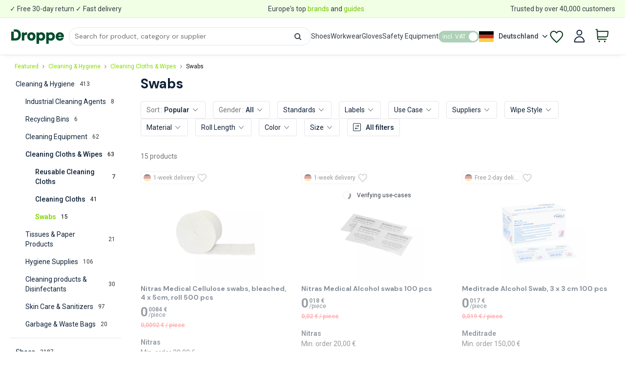

--- FILE ---
content_type: text/css; charset=UTF-8
request_url: https://droppe.com/_next/static/css/f39cf76f2dff1d3f.css
body_size: 87663
content:
.CookieBanner_backdrop__1jfeo.CookieBanner_banner-backdrop__N6zQh{z-index:1000002}.CookieBanner_banner-wrapper__g4CSb{position:fixed;height:100vh;width:100vw;overflow-x:hidden;top:0;left:0;z-index:1000003;display:grid;place-items:center}.CookieBanner_banner-wrapper__g4CSb .CookieBanner_banner__Wf91M{max-width:500px;width:100%;background:#fff;padding:30px;border-radius:4px;box-shadow:0 0 10px rgba(0,0,0,.06),0 4px 4px hsla(0,0%,76%,.12)}.CookieBanner_banner-wrapper__g4CSb .CookieBanner_banner__Wf91M .CookieBanner_banner-footer__B6Kef{display:flex;flex-direction:column;justify-content:flex-end;margin-top:30px}.CookieBanner_banner-wrapper__g4CSb .CookieBanner_banner__Wf91M .CookieBanner_banner-footer__B6Kef .CookieBanner_more__4yf7X{color:#78c406}.CookieBanner_banner-wrapper__g4CSb .CookieBanner_banner__Wf91M .CookieBanner_banner-footer__B6Kef .CookieBanner_more-header__Vthz_{font-weight:700}.CookieBanner_banner-wrapper__g4CSb .CookieBanner_banner__Wf91M .CookieBanner_banner-footer__B6Kef .CookieBanner_banner-footer-buttons__qVEPx{display:flex;gap:10px;margin-top:20px}.CookieBanner_banner-wrapper__g4CSb .CookieBanner_banner__Wf91M .CookieBanner_banner-footer__B6Kef .CookieBanner_banner-footer-buttons__qVEPx button{margin:0;font-family:var(--font-dm-sans,"DM Sans"),sans-serif;font-weight:600;flex-basis:50%}.CookieBanner_banner-wrapper__g4CSb .CookieBanner_banner__Wf91M .CookieBanner_banner-footer__B6Kef .CookieBanner_banner-footer-buttons__qVEPx button.CookieBanner_full-width__mKFGs{flex-basis:100%}@media only screen and (max-width:576px){.CookieBanner_banner-wrapper__g4CSb .CookieBanner_banner__Wf91M .CookieBanner_banner-footer__B6Kef .CookieBanner_banner-footer-buttons__qVEPx{flex-direction:column-reverse}}@media only screen and (max-width:768px){.CookieBanner_banner-wrapper__g4CSb .CookieBanner_banner__Wf91M{max-width:450px}}@media only screen and (max-width:576px){.CookieBanner_banner-wrapper__g4CSb .CookieBanner_banner__Wf91M{margin:0 20px;width:auto}}.CookieBanner_cookie-manage-panel__bEGds{margin:20px 0}.CookieBanner_cookie-manage-panel__bEGds .rs-panel-title,.CookieBanner_cookie-manage-panel__bEGds li{font-size:14px;color:#343434}.CookieBanner_cookie-manage-panel__bEGds .rs-panel-header{padding:15px 40px 15px 20px}.CookieBanner_cookie-manage-panel__bEGds .rs-panel-header .rs-icon{top:17px!important}.CookieBanner_cookie-manage-panel__bEGds .rs-panel-body{padding-bottom:15px;padding-left:15px}.CookieBanner_cookie-manage-panel__bEGds .rs-panel-body ul{padding-left:20px;margin-bottom:0}button.SelectTile_select-tile__FiyVh{position:relative;display:flex;flex-direction:column;justify-content:flex-start;flex:1 1;width:100%;min-height:148px;padding:10px;border:1px solid #d9d9d9;transition:border-color 0s;white-space:normal}@media only screen and (max-width:768px){button.SelectTile_select-tile__FiyVh{min-height:88px}}button.SelectTile_select-tile__FiyVh.SelectTile_direction-row__SH6gA{flex-direction:row}button.SelectTile_select-tile__FiyVh.SelectTile_justify-center__hqpIt{justify-content:center}button.SelectTile_select-tile__FiyVh.SelectTile_align-center__Xz7yE{align-items:center}button.SelectTile_select-tile__FiyVh.SelectTile_active__mgVZZ,button.SelectTile_select-tile__FiyVh:hover.SelectTile_rs-btn__v5nqz{border-color:#054c2e;background-color:#f1ffe5}button.SelectTile_select-tile__FiyVh .SelectTile_check-icon-wrapper__2zMTW{position:absolute;height:24px;width:24px;top:-1px;right:-1px;background:#054c2e;border-radius:0 0 0 10px}button.SelectTile_select-tile__FiyVh .SelectTile_check-icon-wrapper__2zMTW svg{height:100%;width:100%}.CustomerTypeSelection_wrapper__S4Ln6 .CustomerTypeSelection_header__dMDQo{display:flex;flex-direction:column}.CustomerTypeSelection_wrapper__S4Ln6 .CustomerTypeSelection_header__dMDQo p{color:#343434}.CustomerTypeSelection_wrapper__S4Ln6 .CustomerTypeSelection_body__e_S04{color:#343434;margin:20px 0;max-height:50vh;overflow:auto}.CustomerTypeSelection_wrapper__S4Ln6 .CustomerTypeSelection_body__e_S04 .CustomerTypeSelection_customer-type-buttons-wrapper__ijwTP{gap:20px}.CustomerTypeSelection_wrapper__S4Ln6 .CustomerTypeSelection_body__e_S04 .CustomerTypeSelection_customer-type-buttons-wrapper__ijwTP button .CustomerTypeSelection_unselected__n_7Jv{width:48px;height:48px;border-radius:100px;background-color:#f2f2ea}.CustomerTypeSelection_wrapper__S4Ln6 .CustomerTypeSelection_body__e_S04 .CustomerTypeSelection_customer-type-buttons-wrapper__ijwTP button .CustomerTypeSelection_text-content__Wk_hK{margin-top:15px}.CustomerTypeSelection_wrapper__S4Ln6 .CustomerTypeSelection_body__e_S04 .CustomerTypeSelection_customer-type-buttons-wrapper__ijwTP button .CustomerTypeSelection_text-content__Wk_hK p.CustomerTypeSelection_subtitle__ZJonM{font-weight:400;color:#343d48}@media only screen and (max-width:768px){.CustomerTypeSelection_wrapper__S4Ln6 .CustomerTypeSelection_body__e_S04 .CustomerTypeSelection_customer-type-buttons-wrapper__ijwTP button .CustomerTypeSelection_text-content__Wk_hK{text-align:start;margin-top:0;margin-left:10px}.CustomerTypeSelection_wrapper__S4Ln6 .CustomerTypeSelection_body__e_S04 .CustomerTypeSelection_customer-type-buttons-wrapper__ijwTP{flex-direction:column;gap:10px}}.SearchIconBorder_icon__mA9SD{position:relative;width:30px;height:30px;border-radius:50px;background-color:#f2f2ea}.SearchIconBorder_icon__mA9SD svg{position:absolute;top:25%;left:25%}.Search_full-w__g3txM{width:100%}.Search_full-h__CeTkd{height:100%}.Search_slider__5AZHG.Search_horisontal-fix__hO_fz{position:relative;left:4px;width:calc(100% - 4px * 2)}.Search_progress__eHs6u.Search_align-fix__gckot.Search_left-align__H51kp{position:relative;left:-12px;width:calc(100% + 12px)}.Search_relative__iHEGA{position:relative}.Search_nowrap-text__eAbEE{white-space:nowrap}.Search_wrap-text__5_A4k{white-space:normal}.Search_box-shadow-none__fiYYr{box-shadow:none}.Search_flex-grow-1__EpmQM{flex-grow:1}.Search_flex-shrink-1__iFONN{flex-shrink:1}.Search_flex-flow-row__2g0C3{flex-flow:row}.Search_flex-shrink-col-static__rJ0pr{flex-grow:0;flex-shrink:0}.Search_flex-shrink-col-dynamic__O_Jhb{flex-grow:1;flex-shrink:1}.Search_flex-align-content-center__9_J7P{align-content:center}.Search_flex-align-items-stretch__Qjj2y{align-items:stretch}.Search_align-baseline__5hhvM{align-items:baseline}.Search_flex-direction-column__8rRUD{display:flex;flex-direction:column}.Search_align-middle__nNhtq{display:flex;align-items:center}.Search_align-middle-horizontally__sSBKl{display:flex;justify-content:center}.Search_float-right__H3xZ9{float:right}.Search_ellipsis__1Hckg{white-space:nowrap;overflow:hidden;text-overflow:ellipsis}.Search_hyphens__tbkGg{-webkit-hyphens:auto;hyphens:auto}.Search_overflow-visible__6pBdK{overflow:visible}.Search_no-wrap-no-overflow__GPZfw{white-space:nowrap;overflow-x:hidden}.Search_paragraph-readability-max-width__HRtEX{max-width:500px}.Search_cursor-not-allowed__Ep0uN{cursor:not-allowed}.Search_text-color-primary__pa2O0{color:#86da07}.Search_text-left__QpZeV{text-align:left}.Search_text-right__M4utI{text-align:right}.Search_text-center__aSxEe{text-align:center}.Search_size-deep__syWFp *{font-size:inherit!important}.Search_icon-size-double___d5dA{font-size:2em}.Search_tag-primary__gf8Pw{background-color:#b1f946;color:#054c2e}.Search_no-flex-wrap__jm81Y{flex-flow:nowrap}.Search_flex-wrap__l9SOD{flex-wrap:wrap}.Search_check-icon-vertical-alignment__vlzGQ{margin-top:3px;flex-shrink:0;vertical-align:unset}.Search_cursor-pointer__Ohjr5{cursor:pointer}.Search_disabled__ag2WA{cursor:not-allowed;pointer-events:none;color:var(--rs-text-disabled)}.Search_hide-element__37zPK{display:none}.Search_modal-backdrop-style__bNKQ9{mix-blend-mode:multiply;background:hsla(0,0%,63%,.8);-webkit-backdrop-filter:blur(5px);backdrop-filter:blur(5px)}.Search_font-semibold__XUwxx{font-weight:600}.Search_highlight-text__nck9w{color:#86da07}.Search_highlight-text-primary__zVIWV{color:#b1f946}.Search_button-fixed-bottom__E5HWb,.Search_button-large__ahHHN{padding-top:15px;padding-bottom:15px;font-size:16px;border-radius:4px}.Search_button-fixed-bottom__E5HWb{position:fixed;bottom:20px;left:20px;right:20px;width:auto;z-index:7}.Search_button-fixed-bottom__E5HWb.rs-btn-disabled{background-color:#d9d9d9;opacity:1}.Search_external-content-styles__45vx6 ol,.Search_external-content-styles__45vx6 p,.Search_external-content-styles__45vx6 table,.Search_external-content-styles__45vx6 ul{font-size:12px;margin:initial}.Search_external-content-styles__45vx6 ol,.Search_external-content-styles__45vx6 ul{padding-left:20px}.Search_external-content-styles__45vx6 p{margin-top:.4em;margin-bottom:1em}.Search_external-content-styles__45vx6 h2{font-size:18px;margin-bottom:10px;color:var(--rs-gray-800)}.Search_external-content-styles__45vx6 h3{font-size:16px;margin-bottom:10px/2;margin-top:20px;color:var(--rs-gray-800)}.Search_external-content-styles__45vx6 h4,.Search_external-content-styles__45vx6 h5,.Search_external-content-styles__45vx6 h6{font-size:14px;margin-bottom:10px/2;margin-top:10px;color:var(--rs-gray-800)}.Search_external-content-styles__45vx6 b,.Search_external-content-styles__45vx6 strong{font-weight:500}.Search_max-width-lg__jdtAT,.Search_max-width-m__JGtEr{margin-left:auto;margin-right:auto}.Search_max-width-m__JGtEr{max-width:1200px}.Search_max-width-lg__jdtAT{max-width:1400px}.Search_max-width-xl__u6ANo{max-width:1600px}@media only screen and (max-width:768px){body.Search_body---product-id__cbcCx #Search_crisp-chatbox__dLIxO a[role=button]{bottom:80px!important}}.Search_crisp-client__aia2C #Search_crisp-chatbox__dLIxO{z-index:1000004}@media print{filter:drop-shadow(4px 4px 1px #ccc);text-shadow:4px 4px 1px #ccc;.Search_hide-on-print___kwdb{display:none}.Search_show-on-print__tm4T1{display:block!important}}@media only screen and (max-width:768px){.Search_rs-toast-container-bottom-center__YdB6n{top:0;padding:10px}.Search_rs-toast-container-bottom-center__YdB6n .Search_rs-notification__ijTUQ{width:100%}.Search_rs-toast-container-bottom-center__YdB6n .Search_rs-notification__ijTUQ .Search_rs-notification-content__kXB4X{max-width:100%}}.Search_layout-container__HghHG{min-height:100vh;max-width:100vw}.Search_layout-container__HghHG.Search_single-product-page-grey-background__dvJtR{background-color:#f9fafa}.Search_layout-container__HghHG .Search_desktop-header__VCo2V{margin-bottom:10px}@media only screen and (max-width:992px){.Search_layout-container__HghHG .Search_desktop-header__VCo2V{display:none}}.Search_layout-container__HghHG .Search_mobile-header__qywKn{display:none}@media only screen and (max-width:992px){.Search_layout-container__HghHG .Search_mobile-header__qywKn{display:block}}.Search_superuser-toolbar__uG_qW{position:fixed;bottom:20px;left:50%;z-index:1000006;transform:translateX(-50%)}.Search_vibe-icons-section__fKJ_D{margin-left:auto;margin-right:auto;max-width:1400px;margin-top:60px}@media only screen and (max-width:1400px){.Search_vibe-icons-section__fKJ_D{max-width:100%;margin:60px 40px 0}}@media only screen and (max-width:576px){.Search_vibe-icons-section__fKJ_D{margin:20px 20px 0;max-width:100%}}.Search_mobile-backdrop__kJZSS{background-color:#fff!important;opacity:1!important;z-index:999999!important}.rs-auto-complete-item.Search_search-header__88qsE{color:#8e8e93}.rs-auto-complete-item.Search_search-header__88qsE:focus,.rs-auto-complete-item.Search_search-header__88qsE:hover{color:#8e8e93;background-color:unset;cursor:unset}.Search_search-container___m9VG>.rs-auto-complete-menu .rs-auto-complete-item{padding-left:0}.Search_search-container___m9VG .Search_search-input-container__nMPPk.Search_large__pYsZI{margin-left:38px}.Search_search-container___m9VG .Search_search-input-container__nMPPk.Search_large__pYsZI>.rs-auto-complete-menu-items{margin-left:-38px}.Search_search-container___m9VG .Search_search-input-container__nMPPk.Search_large__pYsZI.Search_collapsed__xQzSP,.Search_search-container___m9VG .Search_search-input-container__nMPPk.Search_large__pYsZI.Search_collapsed__xQzSP>.rs-auto-complete-menu-items{margin-left:0}.Search_search-container___m9VG .Search_search-input-container__nMPPk.Search_large__pYsZI:first-child{margin-top:-7px}.Search_search-container___m9VG .Search_search-input-container__nMPPk.Search_large__pYsZI .rs-auto-complete.input-round input{padding:11px 15px}.Search_search-container___m9VG .Search_search-input-container__nMPPk.Search_large__pYsZI .rs-picker-clean{margin-top:5px;margin-right:-20px}.Search_image-container__V5CC1{display:flex;justify-content:center;align-items:center;width:40px;min-height:40px;max-height:50px;margin:5px 20px 5px 0}.Search_show-all-results__ffvHS{padding-bottom:20px}.Search_show-all-results__ffvHS .Search_search-all-term__Ff7fi{display:flex;align-items:center;gap:20px;background:none;width:100%}@media only screen and (max-width:380px){.Search_show-all-results__ffvHS .Search_search-all-term__Ff7fi{padding:0;width:99%;gap:10px;text-align:left}}.Search_show-all-results__ffvHS .Search_search-all-term__Ff7fi:hover{text-decoration:underline}.Search_show-all-results__ffvHS .Search_search-all-term__Ff7fi .Search_search-circle__kUIsX{display:flex;justify-content:center;align-items:center;width:40px;height:40px;border-radius:50%;background-color:#f2f2ea}.Search_show-all-results__ffvHS .Search_search-all-term__Ff7fi .Search_search-all-term-text__Te0Ja{font-size:16px}.Search_show-all-results__ffvHS .Search_search-all-term__Ff7fi .Search_search-all-term-text__Te0Ja span{font-weight:600}.Search_search-container___m9VG{position:relative;padding-left:10px;flex-grow:1;flex-shrink:1;min-width:0;width:100%;font-family:var(--font-dm-sans,"DM Sans"),sans-serif}@media only screen and (max-width:992px){.Search_search-container___m9VG{padding-left:0}}@media only screen and (max-width:576px){.Search_search-container___m9VG{min-width:unset}}.Search_search-container___m9VG .rs-auto-complete-item{padding:10px 12px}.Search_search-container___m9VG .rs-auto-complete-item .rs-flex-box-grid{flex-wrap:nowrap}.Search_search-container___m9VG .rs-auto-complete-item.Search_highlight__5BF5d{font-weight:600}.Search_search-container___m9VG .rs-auto-complete-item .Search_suggestion__kusSl{flex-shrink:1;white-space:nowrap;overflow:hidden;text-overflow:ellipsis}.Search_search-container___m9VG .rs-auto-complete-item mark,.Search_search-container___m9VG .rs-auto-complete-menu div:first-child .rs-auto-complete-item .Search_suggestion__kusSl{font-weight:400;padding:0;background-color:unset}.Search_search-container___m9VG .rs-picker-popup{top:18.5px!important;width:calc(100% - (2 * 10px));border:1px solid #86da07}.Search_search-container___m9VG .rs-picker-popup .rs-auto-complete-menu{padding-top:18.5px;margin-top:0}.Search_search-container___m9VG .Search_search-input-container__nMPPk{position:relative;z-index:8}.Search_search-container___m9VG .Search_search-input-container__nMPPk .rs-auto-complete{cursor:unset}.Search_search-container___m9VG .Search_search-input-container__nMPPk .rs-auto-complete input{border-radius:50px;padding-right:43px;white-space:nowrap;overflow:hidden;text-overflow:ellipsis}.Search_search-container___m9VG .Search_search-input-container__nMPPk .rs-auto-complete-focus,.Search_search-container___m9VG .Search_search-input-container__nMPPk .rs-auto-complete:active,.Search_search-container___m9VG .Search_search-input-container__nMPPk .rs-auto-complete:hover{background:none}.Search_search-container___m9VG .Search_search-input-container__nMPPk .rs-picker-clean{display:flex;align-items:center;margin-left:2px;position:absolute;top:8px;right:30px;height:20px;background:inherit;color:var(--rs-text-secondary);transition:color .2s linear;cursor:pointer;font-size:20px;z-index:10;margin-right:10px}.Search_search-container___m9VG .Search_search-input-container__nMPPk .rs-picker-clean:hover{color:var(--rs-state-error)}.Search_search-container___m9VG .Search_search-input-container__nMPPk>div.rs-auto-complete input:focus,.Search_search-container___m9VG .Search_search-input-container__nMPPk>div.rs-auto-complete input:focus-visible{outline:none}.Search_search-container___m9VG .Search_search-input-container__nMPPk>span.rs-picker-clean{padding-right:20px}.Search_search-container___m9VG .Search_search-input-container__nMPPk .Search_search-icon__7KxpL{position:absolute;top:50%;right:20px;transform:translateY(-50%)}.Search_search-container___m9VG .Search_mobile-search-dropdown__7ehEU>div{padding:0;margin-top:20px;margin-bottom:10px}.Search_search-container___m9VG .Search_search-term__yzlU1{display:flex;align-items:center;gap:15px;background:none;width:100%}.Search_search-container___m9VG .Search_search-term__yzlU1 svg{min-width:40px}.Search_search-container___m9VG .Search_search-term__yzlU1 p{white-space:nowrap;overflow:hidden;text-overflow:ellipsis}.Search_search-container___m9VG .Search_search-term__yzlU1:hover{text-decoration:underline}.Search_search-container___m9VG .Search_call-to-action__9VEAZ{margin-top:20px}.CountryPicker_flag__xwz2F{cursor:pointer;display:flex;align-items:center;justify-content:center;margin-right:10px}.CountryPicker_selected-country__RBogf,.CountryPicker_selected-lang__7fBtA{color:#78c406}.CountryPicker_pointer__nYyF1{cursor:pointer}.CountryPicker_pointer__nYyF1:hover{text-decoration:underline}.CountryPicker_country-picker-content__jZrW9{font-weight:500;margin:30px auto}.CountryPicker_country-picker-content__jZrW9:nth-child(2){margin-top:0}.CountryPicker_country-picker-content__jZrW9:last-child{margin-bottom:0}@media only screen and (max-width:1105px){.CountryPicker_country-picker-content__jZrW9{max-width:310px}}.CountryPicker_country-picker-popover__aWDD7{z-index:1000003!important;padding:20px!important;width:310px;font-weight:500;border-radius:6px!important;box-shadow:0 0 10px rgba(0,0,0,.06),0 4px 4px hsla(0,0%,76%,.12)}.CountryPicker_country-picker-popover__aWDD7 .CountryPicker_heading__ztubc{margin-bottom:20px}@media only screen and (max-width:992px){.CountryPicker_country-picker-popover__aWDD7{left:0!important}}.CountryPicker_country-picker-popover__aWDD7 .rs-popover-content{font-size:14px;padding-right:10px}.CountryPicker_country-picker-popover__aWDD7 .rs-popover-arrow{display:none!important}.CountryPicker_country-picker-popover__aWDD7 .CountryPicker_locales__B62QR{font-size:12px;margin-left:auto}.CountryPicker_country-picker__uh6q_{font-weight:500;cursor:pointer}.CountryPicker_icon__pWOtz{width:18px;height:18px;color:#0f2137;margin-left:4px;margin-bottom:2px}.CountryPicker_country-label__UwfLw{font-weight:500}@media only screen and (max-width:768px){.CountryPicker_country-label__UwfLw{display:none}.CountryPicker_country-label__UwfLw.CountryPicker_visible__iEai_{display:block}}.CountryPicker_mobile-country-picker___KHJQ{max-height:180vh!important;height:auto!important;overflow-y:auto!important}.CountryPicker_mobile-country-picker-drawer-header__u2ZMf.rs-drawer-header{border-bottom:none;position:-webkit-sticky;position:sticky;top:0;z-index:1000001;background:#fff}.CountryPicker_mobile-country-picker___KHJQ .rs-drawer-body{padding:10px 40px 60px;height:auto!important}.CountryPicker_mobile-country-picker___KHJQ .rs-drawer-content{position:relative;overflow-y:auto}.Avatar_image-container-height-xl__2LnPq{height:90px;width:90px;position:relative}.Avatar_image-container-height-xl__2LnPq img{width:100%;height:auto}.Avatar_image-container-height-xl__2LnPq.Avatar_image-shape-circle__SAGms img{border-radius:50%}.Avatar_image-container-height-lg__gM8HI{height:80px;width:80px;position:relative}.Avatar_image-container-height-lg__gM8HI img{width:100%;height:auto}.Avatar_image-container-height-lg__gM8HI.Avatar_image-shape-circle__SAGms img{border-radius:50%}.Avatar_image-container-height-md__DGR2K{height:60px;width:60px;position:relative}.Avatar_image-container-height-md__DGR2K img{width:100%;height:auto}.Avatar_image-container-height-md__DGR2K.Avatar_image-shape-circle__SAGms img{border-radius:50%}.Avatar_image-container-height-sm__D7_vf{height:45px;width:45px;position:relative}.Avatar_image-container-height-sm__D7_vf img{width:100%;height:auto}.Avatar_image-container-height-sm__D7_vf.Avatar_image-shape-circle__SAGms img{border-radius:50%}.ProductIconContainer_full-w__ZoOMR{width:100%}.ProductIconContainer_full-h__16PGQ{height:100%}.ProductIconContainer_slider__3klMv.ProductIconContainer_horisontal-fix__C__GX{position:relative;left:4px;width:calc(100% - 4px * 2)}.ProductIconContainer_progress__FRGHL.ProductIconContainer_align-fix__qc67_.ProductIconContainer_left-align__ftn1V{position:relative;left:-12px;width:calc(100% + 12px)}.ProductIconContainer_relative__A5Al0{position:relative}.ProductIconContainer_nowrap-text__iQsEi{white-space:nowrap}.ProductIconContainer_wrap-text__zQRWS{white-space:normal}.ProductIconContainer_box-shadow-none__xn_5Y{box-shadow:none}.ProductIconContainer_flex-grow-1__Wmw_h{flex-grow:1}.ProductIconContainer_flex-shrink-1__4sIFA{flex-shrink:1}.ProductIconContainer_flex-flow-row__2MWgJ{flex-flow:row}.ProductIconContainer_flex-shrink-col-static__rlDIO{flex-grow:0;flex-shrink:0}.ProductIconContainer_flex-shrink-col-dynamic__li7Z8{flex-grow:1;flex-shrink:1}.ProductIconContainer_flex-align-content-center__2UZGh{align-content:center}.ProductIconContainer_flex-align-items-stretch__0UVvJ{align-items:stretch}.ProductIconContainer_align-baseline__uJyK6{align-items:baseline}.ProductIconContainer_flex-direction-column__PgdaZ{display:flex;flex-direction:column}.ProductIconContainer_align-middle__FQ0g2{display:flex;align-items:center}.ProductIconContainer_align-middle-horizontally__y9kQ1{display:flex;justify-content:center}.ProductIconContainer_float-right__2vQ0Q{float:right}.ProductIconContainer_ellipsis__nHKS3{white-space:nowrap;overflow:hidden;text-overflow:ellipsis}.ProductIconContainer_hyphens___L5rT{-webkit-hyphens:auto;hyphens:auto}.ProductIconContainer_overflow-visible__s3q53{overflow:visible}.ProductIconContainer_no-wrap-no-overflow__nhnk8{white-space:nowrap;overflow-x:hidden}.ProductIconContainer_paragraph-readability-max-width__XLVub{max-width:500px}.ProductIconContainer_cursor-not-allowed__L27MR{cursor:not-allowed}.ProductIconContainer_text-color-primary__XG7uk{color:#86da07}.ProductIconContainer_text-left__kd6Np{text-align:left}.ProductIconContainer_text-right__KJDpE{text-align:right}.ProductIconContainer_text-center__k_Vp2{text-align:center}.ProductIconContainer_size-deep__scfqc *{font-size:inherit!important}.ProductIconContainer_icon-size-double__EbAOn{font-size:2em}.ProductIconContainer_tag-primary__L8K07{background-color:#b1f946;color:#054c2e}.ProductIconContainer_no-flex-wrap__suHoR{flex-flow:nowrap}.ProductIconContainer_flex-wrap__G7Kkj{flex-wrap:wrap}.ProductIconContainer_check-icon-vertical-alignment__odCVC{margin-top:3px;flex-shrink:0;vertical-align:unset}.ProductIconContainer_cursor-pointer__vmto0{cursor:pointer}.ProductIconContainer_disabled__pGLsH{cursor:not-allowed;pointer-events:none;color:var(--rs-text-disabled)}.ProductIconContainer_hide-element__rxqFm{display:none}.ProductIconContainer_modal-backdrop-style__9SKMb{mix-blend-mode:multiply;background:hsla(0,0%,63%,.8);-webkit-backdrop-filter:blur(5px);backdrop-filter:blur(5px)}.ProductIconContainer_font-semibold__ypkJs{font-weight:600}.ProductIconContainer_highlight-text___sMex{color:#86da07}.ProductIconContainer_highlight-text-primary__5Wu62{color:#b1f946}.ProductIconContainer_button-fixed-bottom__kolgJ,.ProductIconContainer_button-large__YMsw3{padding-top:15px;padding-bottom:15px;font-size:16px;border-radius:4px}.ProductIconContainer_button-fixed-bottom__kolgJ{position:fixed;bottom:20px;left:20px;right:20px;width:auto;z-index:7}.ProductIconContainer_button-fixed-bottom__kolgJ.rs-btn-disabled{background-color:#d9d9d9;opacity:1}.ProductIconContainer_external-content-styles__tz_rK ol,.ProductIconContainer_external-content-styles__tz_rK p,.ProductIconContainer_external-content-styles__tz_rK table,.ProductIconContainer_external-content-styles__tz_rK ul{font-size:12px;margin:initial}.ProductIconContainer_external-content-styles__tz_rK ol,.ProductIconContainer_external-content-styles__tz_rK ul{padding-left:20px}.ProductIconContainer_external-content-styles__tz_rK p{margin-top:.4em;margin-bottom:1em}.ProductIconContainer_external-content-styles__tz_rK h2{font-size:18px;margin-bottom:10px;color:var(--rs-gray-800)}.ProductIconContainer_external-content-styles__tz_rK h3{font-size:16px;margin-bottom:10px/2;margin-top:20px;color:var(--rs-gray-800)}.ProductIconContainer_external-content-styles__tz_rK h4,.ProductIconContainer_external-content-styles__tz_rK h5,.ProductIconContainer_external-content-styles__tz_rK h6{font-size:14px;margin-bottom:10px/2;margin-top:10px;color:var(--rs-gray-800)}.ProductIconContainer_external-content-styles__tz_rK b,.ProductIconContainer_external-content-styles__tz_rK strong{font-weight:500}.ProductIconContainer_img-cell__FRcgA{padding:13px 12px 15px 15px;margin-right:9px;background:#f2f2ea;border-radius:4px;max-width:64px}.ProductIconContainer_img-cell__FRcgA svg{color:#054c2e}.SupplierMovWarning_warning-bar__RBK8i{color:#ff9800!important}.SupplierMovWarning_warning-bar__RBK8i.SupplierMovWarning_full-width__YsmAG{background:#fff6e8;border-radius:4px;padding:10px 25px}.SupplierMovWarning_warning-bar__RBK8i.SupplierMovWarning_full-width__YsmAG h6{font-weight:700;color:#ff9800;margin:0}.SupplierMovWarning_warning-bar__RBK8i.SupplierMovWarning_inline-text__S7snf{margin-top:15px}.SupplierMovWarning_warning-bar__RBK8i .SupplierMovWarning_supplier-link__zGjdD{text-decoration:underline;color:inherit}.SupplierMovWarning_warning-bar__RBK8i .SupplierMovWarning_supplier-link__zGjdD:hover{text-decoration:underline}.SupplierMovWarning_warning-bar__RBK8i .rs-icon{color:#ff9800}.SupplierMovWarning_popover__bGHrZ{width:252px}.ProductOrderInfo_full-w__2wuYk{width:100%}.ProductOrderInfo_full-h__Lk9sb{height:100%}.ProductOrderInfo_slider__YXwqp.ProductOrderInfo_horisontal-fix__VxTwH{position:relative;left:4px;width:calc(100% - 4px * 2)}.ProductOrderInfo_progress__Oe9kM.ProductOrderInfo_align-fix__0t_NR.ProductOrderInfo_left-align__jFWxe{position:relative;left:-12px;width:calc(100% + 12px)}.ProductOrderInfo_relative__26RqN{position:relative}.ProductOrderInfo_nowrap-text__ZGu4W{white-space:nowrap}.ProductOrderInfo_wrap-text__Useek{white-space:normal}.ProductOrderInfo_box-shadow-none__FMJDB{box-shadow:none}.ProductOrderInfo_flex-grow-1__FGJoq{flex-grow:1}.ProductOrderInfo_flex-shrink-1__gHiNe{flex-shrink:1}.ProductOrderInfo_flex-flow-row__EZ2sp{flex-flow:row}.ProductOrderInfo_flex-shrink-col-static__TfEku{flex-grow:0;flex-shrink:0}.ProductOrderInfo_flex-shrink-col-dynamic__Cs6oy{flex-grow:1;flex-shrink:1}.ProductOrderInfo_flex-align-content-center__axfS4{align-content:center}.ProductOrderInfo_flex-align-items-stretch__h_1uj{align-items:stretch}.ProductOrderInfo_align-baseline__Ee1vH{align-items:baseline}.ProductOrderInfo_flex-direction-column__rmydA{display:flex;flex-direction:column}.ProductOrderInfo_align-middle__kKtPP{display:flex;align-items:center}.ProductOrderInfo_align-middle-horizontally__8_nOK{display:flex;justify-content:center}.ProductOrderInfo_float-right__KExwk{float:right}.ProductOrderInfo_ellipsis__P6Uqc{white-space:nowrap;overflow:hidden;text-overflow:ellipsis}.ProductOrderInfo_hyphens__WWd6O{-webkit-hyphens:auto;hyphens:auto}.ProductOrderInfo_overflow-visible__kxNHa{overflow:visible}.ProductOrderInfo_no-wrap-no-overflow__GczHW{white-space:nowrap;overflow-x:hidden}.ProductOrderInfo_paragraph-readability-max-width__v_y_8{max-width:500px}.ProductOrderInfo_cursor-not-allowed__IIHhH{cursor:not-allowed}.ProductOrderInfo_text-color-primary__re09v{color:#86da07}.ProductOrderInfo_text-left__NSQU1{text-align:left}.ProductOrderInfo_text-right__8KKuv{text-align:right}.ProductOrderInfo_text-center__nkGhT{text-align:center}.ProductOrderInfo_size-deep__US9uq *{font-size:inherit!important}.ProductOrderInfo_icon-size-double__CXYk_{font-size:2em}.ProductOrderInfo_tag-primary__uSAgm{background-color:#b1f946;color:#054c2e}.ProductOrderInfo_no-flex-wrap__p6S9x{flex-flow:nowrap}.ProductOrderInfo_flex-wrap__4Mt8Z{flex-wrap:wrap}.ProductOrderInfo_check-icon-vertical-alignment__JDaHo{margin-top:3px;flex-shrink:0;vertical-align:unset}.ProductOrderInfo_cursor-pointer__sVfeT{cursor:pointer}.ProductOrderInfo_disabled__HlXD5{cursor:not-allowed;pointer-events:none;color:var(--rs-text-disabled)}.ProductOrderInfo_hide-element__X4WU6{display:none}.ProductOrderInfo_modal-backdrop-style__vZQ1g{mix-blend-mode:multiply;background:hsla(0,0%,63%,.8);-webkit-backdrop-filter:blur(5px);backdrop-filter:blur(5px)}.ProductOrderInfo_font-semibold___dFF0{font-weight:600}.ProductOrderInfo_highlight-text__SRG6y{color:#86da07}.ProductOrderInfo_highlight-text-primary__uIHbj{color:#b1f946}.ProductOrderInfo_button-fixed-bottom__BYMoR,.ProductOrderInfo_button-large__vKpu9{padding-top:15px;padding-bottom:15px;font-size:16px;border-radius:4px}.ProductOrderInfo_button-fixed-bottom__BYMoR{position:fixed;bottom:20px;left:20px;right:20px;width:auto;z-index:7}.ProductOrderInfo_button-fixed-bottom__BYMoR.rs-btn-disabled{background-color:#d9d9d9;opacity:1}.ProductOrderInfo_external-content-styles__xL41U ol,.ProductOrderInfo_external-content-styles__xL41U p,.ProductOrderInfo_external-content-styles__xL41U table,.ProductOrderInfo_external-content-styles__xL41U ul{font-size:12px;margin:initial}.ProductOrderInfo_external-content-styles__xL41U ol,.ProductOrderInfo_external-content-styles__xL41U ul{padding-left:20px}.ProductOrderInfo_external-content-styles__xL41U p{margin-top:.4em;margin-bottom:1em}.ProductOrderInfo_external-content-styles__xL41U h2{font-size:18px;margin-bottom:10px;color:var(--rs-gray-800)}.ProductOrderInfo_external-content-styles__xL41U h3{font-size:16px;margin-bottom:10px/2;margin-top:20px;color:var(--rs-gray-800)}.ProductOrderInfo_external-content-styles__xL41U h4,.ProductOrderInfo_external-content-styles__xL41U h5,.ProductOrderInfo_external-content-styles__xL41U h6{font-size:14px;margin-bottom:10px/2;margin-top:10px;color:var(--rs-gray-800)}.ProductOrderInfo_external-content-styles__xL41U b,.ProductOrderInfo_external-content-styles__xL41U strong{font-weight:500}.ProductOrderInfo_product-logo__ce_Ik{flex-grow:0;flex-shrink:0;box-shadow:0 2px 7.5px 0 hsla(0,0%,58%,.4);border-radius:50%;margin-right:20px}.ProductOrderInfo_product-logo__ce_Ik.ProductOrderInfo_imported__HJtV5{border-radius:0;box-shadow:none}@media only screen and (max-width:768px){.ProductOrderInfo_product-logo__ce_Ik{margin-right:10px}}.ProductOrderInfo_product-logo__ce_Ik img{padding:15px!important;max-width:100%;object-fit:contain;background-color:#fff}.ProductOrderInfo_order-info__vPnej .rs-panel-body{padding:30px}.ProductOrderInfo_order-info__vPnej .ProductOrderInfo_order-info-container___MSoe{flex-flow:row}@media only screen and (max-width:768px){.ProductOrderInfo_order-info__vPnej .ProductOrderInfo_order-info-container___MSoe{display:flex;flex-direction:column}}.ProductOrderInfo_order-info__vPnej .ProductOrderInfo_order-info-container___MSoe a{color:#0f2137}.ProductOrderInfo_order-info__vPnej .ProductOrderInfo_order-info-container___MSoe .ProductOrderInfo_product-info__j6Aet{flex-grow:1;flex-shrink:1}@media only screen and (max-width:768px){.ProductOrderInfo_order-info__vPnej .ProductOrderInfo_order-info-container___MSoe .ProductOrderInfo_product-info__j6Aet{width:100%;margin-top:20px}}.ProductOrderInfo_order-info__vPnej .ProductOrderInfo_order-info-container___MSoe .ProductOrderInfo_product-info__j6Aet a{color:#0f2137}.ProductOrderInfo_order-info__vPnej .ProductOrderInfo_order-info-container___MSoe .ProductOrderInfo_product-info__j6Aet .ProductOrderInfo_discount-text__TieuC{font-size:12px;color:#78c406;margin-left:5px}.ProductOrderInfo_modify-quantity-button___8tgo{--rs-btn-ghost-border:#ffb300;--rs-btn-ghost-text:#ffb300;--rs-btn-ghost-hover-border:#c84b28;--rs-btn-ghost-hover-text:#c84b28;padding:10px 20px}.CartPopup_common-cart-popup-styles__B9G67{min-width:450px;max-width:550px;padding:30px 30px 20px;border-radius:4px;background:#fff;box-shadow:0 0 15px 0 hsla(210,1%,45%,.3);z-index:1031}@media only screen and (max-width:576px){.CartPopup_common-cart-popup-styles__B9G67{min-width:unset;padding:20px 0 0}}.CartPopup_common-cart-popup-styles__B9G67 .CartPopup_checkout-button__XDnz8{padding:10px 30px}@media only screen and (max-width:768px){.CartPopup_common-cart-popup-styles__B9G67 .CartPopup_checkout-button__XDnz8{height:50px;margin-top:15px}}.CartPopup_common-cart-popup-styles__B9G67 .CartPopup_continue-button__uk8vu{display:none}@media only screen and (max-width:576px){.CartPopup_common-cart-popup-styles__B9G67 .CartPopup_continue-button__uk8vu{display:block;margin-top:15px;margin-bottom:10px}}.CartPopup_common-cart-popup-styles__B9G67 .CartPopup_continue-button__uk8vu button{height:50px}.CartPopup_cart-popup-footer__0P3MV{margin-top:25px;margin-bottom:5px}@media only screen and (max-width:576px){.CartPopup_cart-popup-footer__0P3MV{display:block!important;padding:0 20px 5px;margin-bottom:0}}.CartPopup_cart-popup__X8dZ6.CartPopup_add-to-cart-popup__5x_o6{position:fixed;top:12px;right:12px;min-width:450px;max-width:550px;padding:30px 30px 20px;border-radius:4px;background:#fff;box-shadow:0 0 15px 0 hsla(210,1%,45%,.3);z-index:1031}@media only screen and (max-width:576px){.CartPopup_cart-popup__X8dZ6.CartPopup_add-to-cart-popup__5x_o6{min-width:unset;padding:20px 0 0}}.CartPopup_cart-popup__X8dZ6.CartPopup_add-to-cart-popup__5x_o6 .CartPopup_checkout-button__XDnz8{padding:10px 30px}@media only screen and (max-width:768px){.CartPopup_cart-popup__X8dZ6.CartPopup_add-to-cart-popup__5x_o6 .CartPopup_checkout-button__XDnz8{height:50px;margin-top:15px}}.CartPopup_cart-popup__X8dZ6.CartPopup_add-to-cart-popup__5x_o6 .CartPopup_continue-button__uk8vu{display:none}@media only screen and (max-width:576px){.CartPopup_cart-popup__X8dZ6.CartPopup_add-to-cart-popup__5x_o6 .CartPopup_continue-button__uk8vu{display:block;margin-top:15px;margin-bottom:10px}}.CartPopup_cart-popup__X8dZ6.CartPopup_add-to-cart-popup__5x_o6 .CartPopup_continue-button__uk8vu button{height:50px}.CartPopup_cart-popup__X8dZ6.CartPopup_header-cart-popup__YywcC{min-width:450px;max-width:550px;padding:30px 30px 20px;border-radius:4px;background:#fff;box-shadow:0 0 15px 0 hsla(210,1%,45%,.3);z-index:1031}@media only screen and (max-width:576px){.CartPopup_cart-popup__X8dZ6.CartPopup_header-cart-popup__YywcC{min-width:unset;padding:20px 0 0}}.CartPopup_cart-popup__X8dZ6.CartPopup_header-cart-popup__YywcC .CartPopup_checkout-button__XDnz8{padding:10px 30px}@media only screen and (max-width:768px){.CartPopup_cart-popup__X8dZ6.CartPopup_header-cart-popup__YywcC .CartPopup_checkout-button__XDnz8{height:50px;margin-top:15px}}.CartPopup_cart-popup__X8dZ6.CartPopup_header-cart-popup__YywcC .CartPopup_continue-button__uk8vu{display:none}@media only screen and (max-width:576px){.CartPopup_cart-popup__X8dZ6.CartPopup_header-cart-popup__YywcC .CartPopup_continue-button__uk8vu{display:block;margin-top:15px;margin-bottom:10px}}.CartPopup_cart-popup__X8dZ6.CartPopup_header-cart-popup__YywcC .CartPopup_continue-button__uk8vu button{height:50px}.CartPopup_cart-popup__X8dZ6.CartPopup_header-cart-popup__YywcC .rs-popover-content{font-size:14px}.CartPopup_cart-popup__X8dZ6.CartPopup_header-cart-popup__YywcC .CartPopup_cart-popup-divider__VP_zY{position:absolute;left:0;width:100%;height:1px;margin:0;z-index:1}.CartPopup_cart-popup__X8dZ6.CartPopup_header-cart-popup__YywcC .CartPopup_product-list-outer-container__lpg7b{position:relative}@media only screen and (max-width:576px){.CartPopup_cart-popup__X8dZ6.CartPopup_header-cart-popup__YywcC .CartPopup_product-list-outer-container__lpg7b{padding:0 20px 20px}}.CartPopup_cart-popup__X8dZ6.CartPopup_header-cart-popup__YywcC .CartPopup_product-list-outer-container__lpg7b .CartPopup_product-list-container__qLYt0{max-height:360px;overflow-x:hidden}.CartPopup_cart-popup__X8dZ6.CartPopup_header-cart-popup__YywcC .CartPopup_product-list-outer-container__lpg7b .CartPopup_product-list-container__qLYt0 :first-child{margin-top:0}.CartPopup_cart-popup__X8dZ6.CartPopup_header-cart-popup__YywcC .CartPopup_product-list-outer-container__lpg7b .CartPopup_product-list-container__qLYt0 :last-child{margin-bottom:1px}.CartPopup_cart-popup__X8dZ6.CartPopup_header-cart-popup__YywcC .CartPopup_product-list-outer-container__lpg7b .CartPopup_list-gradient__X_BYa{position:absolute;bottom:0;height:85px;background:linear-gradient(0deg,#fff 1.87%,hsla(0,0%,100%,0) 87.75%);width:calc(100% - 15px)}@media only screen and (max-width:576px){.CartPopup_cart-popup__X8dZ6.CartPopup_header-cart-popup__YywcC .CartPopup_product-list-outer-container__lpg7b .CartPopup_list-gradient__X_BYa{width:calc(100% - 30px)}}.CartIcon_cart-icon__eBUNz{width:auto}.CartIcon_cart-icon__eBUNz.CartIcon_size-xl__nXybk{height:48px}.CartIcon_cart-icon__eBUNz.CartIcon_size-md__hjwXs{height:30px}.CartIcon_cart-icon__eBUNz.CartIcon_size-sm__T9MaQ{height:26px}.CartIcon_mobile-cart-popover__9Ggmg{overflow-x:hidden}.CartIcon_mobile-cart-popover__9Ggmg .rs-modal-dialog .rs-modal-content{height:auto!important;margin:15px;text-align:left;padding:0!important}.CartIcon_mobile-cart-popover__9Ggmg .rs-modal-header{padding:20px 20px 0}.CartIcon_mobile-cart-popover__9Ggmg .rs-modal-body{padding-bottom:0;margin:0}.CartIcon_mobile-cart-popover__9Ggmg .rs-modal-footer{padding:0 20px 20px}@media only screen and (max-width:768px){.CartIcon_mobile-cart-popover__9Ggmg .rs-modal-footer{padding-bottom:10px}}.CartIcon_mobile-cart-popover__9Ggmg .rs-modal-footer button{height:50px;font-size:16px}.CartIcon_cart-icon-container__zF__R{position:relative;overflow:visible}.CartIcon_cart-icon-container__zF__R .CartIcon_counter__G1WHn{position:relative}.CartIcon_cart-icon-container__zF__R .CartIcon_counter__G1WHn .rs-badge-content{position:absolute;bottom:-6px;top:unset;right:11px;background:#86da07;color:#023512;font-weight:600;line-height:1.3;padding:1px 6px;border-radius:50%}.CartIcon_cart-icon-container__zF__R .CartIcon_counter__G1WHn.CartIcon_jittering-badge-animation__5VsJB .rs-badge-content{background-color:#f56f46!important;color:#fff!important;animation:CartIcon_shake__jEmSj 10s cubic-bezier(.36,.07,.19,.97) infinite}.CartIcon_cart-icon-container__zF__R .CartIcon_counter__G1WHn.CartIcon_hover-style__jYmDQ:hover path{stroke:#86da07}.CartIcon_mobile-cart-popover-wrapper__dTIdT+div{align-content:center}@keyframes CartIcon_shake__jEmSj{0%,80%,to{transform:translate(70%,-50%)}88%{transform:translate(60%,-50%)}89%{transform:translate(80%,-50%)}90%{transform:translate(61%,-50%)}91%{transform:translate(79%,-50%)}93%{transform:translate(63%,-50%)}95%{transform:translate(75%,-50%)}97%{transform:translate(65%,-50%)}}.DroppeLogo_droppe-logo__P8XVG{max-width:-moz-fit-content;max-width:fit-content;width:auto}.DroppeLogo_droppe-logo__P8XVG.DroppeLogo_size-sm__BwXmo{max-height:2em}.DroppeLogo_droppe-logo__P8XVG.DroppeLogo_size-sm__BwXmo.DroppeLogo_align-left__jVBaX{margin-left:-.4em}.DroppeLogo_droppe-logo__P8XVG.DroppeLogo_size-sm__BwXmo.DroppeLogo_align-right__QFOCG{margin-right:-.4em}.DroppeLogo_droppe-logo__P8XVG.DroppeLogo_size-sd__BPXHd{max-height:2.5em}.DroppeLogo_droppe-logo__P8XVG.DroppeLogo_size-sd__BPXHd.DroppeLogo_align-left__jVBaX{margin-left:-.4em}.DroppeLogo_droppe-logo__P8XVG.DroppeLogo_size-sd__BPXHd.DroppeLogo_align-right__QFOCG{margin-right:-.4em}@media only screen and (max-width:576px){.DroppeLogo_droppe-logo__P8XVG.DroppeLogo_size-sd__BPXHd{max-height:2em}}.DroppeLogo_droppe-logo__P8XVG.DroppeLogo_size-lm__hPGmP{max-height:3em}.DroppeLogo_droppe-logo__P8XVG.DroppeLogo_size-lm__hPGmP.DroppeLogo_align-left__jVBaX{margin-left:-.4em}.DroppeLogo_droppe-logo__P8XVG.DroppeLogo_size-lm__hPGmP.DroppeLogo_align-right__QFOCG{margin-right:-.4em}.DroppeLogo_droppe-logo__P8XVG.DroppeLogo_size-md__UupbZ{max-height:3.5em;margin-bottom:-.6em}.DroppeLogo_droppe-logo__P8XVG.DroppeLogo_size-md__UupbZ.DroppeLogo_align-left__jVBaX{margin-left:-.65em}.DroppeLogo_droppe-logo__P8XVG.DroppeLogo_size-md__UupbZ.DroppeLogo_align-right__QFOCG{margin-right:-.65em}.DroppeLogo_droppe-logo__P8XVG.DroppeLogo_size-lg__u3fDv{max-height:4.5em}.DroppeLogo_droppe-logo__P8XVG.DroppeLogo_size-lg__u3fDv.DroppeLogo_align-left__jVBaX{margin-left:-1.2em}.DroppeLogo_droppe-logo__P8XVG.DroppeLogo_size-lg__u3fDv.DroppeLogo_align-right__QFOCG{margin-right:-1.2em}.DroppeLogo_droppe-logo__P8XVG.DroppeLogo_align-center__5zrtq{margin-left:auto;margin-right:auto}.DroppeLogo_droppe-logo__P8XVG path{fill:#054c2e}.DroppeLogo_droppe-logo__P8XVG.DroppeLogo_white___rKFv path{fill:#fff}.DroppeLogo_droppe-logo__P8XVG.DroppeLogo_teal-dark__JCrcP path{fill:#aed1b8}.HeartIcon_primary-dark-filled__JwwYz path{stroke:#86da07!important;fill:#86da07}.HeartIcon_heart-icon__sClqu{fill:none;width:30px}.HeartIcon_heart-icon__sClqu.HeartIcon_dark__3NlOb path{stroke:#023512}.HeartIcon_heart-icon__sClqu.HeartIcon_white__j4Fwc path{stroke:#fff}.HeartIcon_heart-icon__sClqu.HeartIcon_light__TBFv6 path{stroke:#343434}.HeartIcon_heart-icon__sClqu.HeartIcon_primary__SdsXB path{stroke:#b1f946}.HeartIcon_heart-icon__sClqu.HeartIcon_primary-dark__MwwHP path{stroke:#86da07}.HeartIcon_heart-icon__sClqu.HeartIcon_primary-dark-filled__JwwYz path{stroke:#86da07;fill:#86da07}.HeartIcon_heart-icon__sClqu.HeartIcon_primary-filled__KkY1q path{stroke:#b1f946;fill:#b1f946}@media only screen and (max-width:992px){.HeartIcon_heart-icon__sClqu{height:16px;width:16px;position:relative;display:flex}}.HeaderIconPicker_picker-popover__vcTQK,.HeaderIconPicker_popover__xsF35{border-radius:6px!important;box-shadow:0 0 4px rgba(0,0,0,.06),0 0 0 hsla(0,0%,76%,.12)!important}.HeaderIconPicker_picker-popover__vcTQK{width:220px;color:#343434;padding:0!important}.HeaderIconPicker_picker-popover__vcTQK .HeaderIconPicker_label__NrC9P{margin-left:15px}.HeaderIconPicker_picker-popover__vcTQK .HeaderIconPicker_active__NWxs7,.HeaderIconPicker_picker-popover__vcTQK .HeaderIconPicker_active__NWxs7:hover{color:#78c406}.HeaderIconPicker_picker-popover__vcTQK .rs-popover-content{margin-top:10px;font-size:14px;padding:0 20px 20px}.HeaderIconPicker_picker-popover__vcTQK a{color:#343434}.HeaderIconPicker_picker-popover__vcTQK a:hover{color:inherit}.HeaderIconPicker_picker-popover__vcTQK .rs-popover-arrow{display:none!important}.HeaderIconPicker_picker-popover__vcTQK svg{height:15px;width:15px}.HeaderIconPicker_sidenav-logout__csudQ{color:#ff6369!important}.InternalTrafficButton_internal-link-button__dBi2i{font-family:var(--font-dm-sans,"DM Sans"),sans-serif}.InternalTrafficButton_internal-link-button__dBi2i .InternalTrafficButton_internal-link-button-email__f8OM9{max-width:93px;overflow:hidden;text-overflow:ellipsis}.InternalTrafficButton_internal-link-button__dBi2i .rs-btn.rs-btn-icon-with-text{display:flex;flex-direction:row-reverse;justify-content:center;align-items:center;gap:10px;padding:5px 10px!important;background-color:#fff;border:1px solid #78c406;border-radius:50px}.InternalTrafficButton_internal-link-button__dBi2i .rs-toggle{display:block}.InternalTrafficButton_internal-link-button__dBi2i .InternalTrafficButton_internal-cookie-icon-button__eOun6.rs-btn-icon.rs-btn{background:none;padding:0}.InternalTrafficButton_internal-link-button__dBi2i .InternalTrafficButton_internal-cookie-icon-button__eOun6.rs-btn-icon.rs-btn svg{width:30px;height:30px}.InternalTrafficButton_internal-link-button__dBi2i .InternalTrafficButton_internal-cookie-icon-button__eOun6.rs-btn-icon.rs-btn:active,.InternalTrafficButton_internal-link-button__dBi2i .InternalTrafficButton_internal-cookie-icon-button__eOun6.rs-btn-icon.rs-btn:focus,.InternalTrafficButton_internal-link-button__dBi2i .InternalTrafficButton_internal-cookie-icon-button__eOun6.rs-btn-icon.rs-btn:hover{background:none}.InternalTrafficButton_internal-link-button__dBi2i .InternalTrafficButton_internal-cookie-icon-button__eOun6.rs-btn-icon.rs-btn:active svg circle,.InternalTrafficButton_internal-link-button__dBi2i .InternalTrafficButton_internal-cookie-icon-button__eOun6.rs-btn-icon.rs-btn:focus svg circle,.InternalTrafficButton_internal-link-button__dBi2i .InternalTrafficButton_internal-cookie-icon-button__eOun6.rs-btn-icon.rs-btn:hover svg circle{fill:#f1ffe5}.InternalTrafficButton_internal-link-button__dBi2i.InternalTrafficButton_copy-link-popover__eJheP{padding:20px;z-index:1000003}.InternalTrafficButton_internal-link-button__dBi2i.InternalTrafficButton_copy-link-popover__eJheP .InternalTrafficButton_internal-link-button-user__krLUD{margin-bottom:15px;font-size:16px}.InternalTrafficButton_internal-link-button__dBi2i.InternalTrafficButton_copy-link-popover__eJheP .InternalTrafficButton_internal-link-button-user__krLUD h5{margin-bottom:0!important}.InternalTrafficButton_internal-link-button__dBi2i.InternalTrafficButton_copy-link-popover__eJheP .rs-input-group{max-width:80vw;width:300px;font-family:var(--font-roboto,"Roboto"),sans-serif}.InternalTrafficButton_internal-link-button__dBi2i.InternalTrafficButton_copy-link-popover__eJheP .rs-input-group .rs-input{color:#343434;overflow:hidden;text-overflow:ellipsis}.InternalTrafficButton_internal-link-button__dBi2i.InternalTrafficButton_copy-link-popover__eJheP .rs-dropdown-item.rs-dropdown-item-focus{background-color:#fff;cursor:auto}.InternalTrafficButton_internal-link-button__dBi2i.InternalTrafficButton_copy-link-popover__eJheP .rs-input-group-btn,.InternalTrafficButton_internal-link-button__dBi2i.InternalTrafficButton_copy-link-popover__eJheP .rs-input-group-btn:focus,.InternalTrafficButton_internal-link-button__dBi2i.InternalTrafficButton_copy-link-popover__eJheP .rs-input-group-btn:hover{display:flex;justify-content:center;padding:0 30px;background-color:#b1f946;font-weight:600}@media only screen and (max-width:576px){.InternalTrafficButton_internal-link-button__dBi2i.InternalTrafficButton_copy-link-popover__eJheP.rs-popover.InternalTrafficButton_popover-center__Mfsxe{left:50%!important;transform:translateX(-50%)}}.InternalTrafficButton_internal-link-button__dBi2i.InternalTrafficButton_email-tooltip__PDgdQ{font-size:14px;color:#343d48;background-color:#fff;z-index:1031}.InternalTrafficButton_internal-link-button__dBi2i.InternalTrafficButton_email-tooltip__PDgdQ:after{border-bottom-color:#fff!important}.VATToggle_full-w__0jB8d{width:100%}.VATToggle_full-h__CuJEf{height:100%}.VATToggle_slider__UptAt.VATToggle_horisontal-fix__Qw3rk{position:relative;left:4px;width:calc(100% - 4px * 2)}.VATToggle_progress__7s9xn.VATToggle_align-fix__lIbnX.VATToggle_left-align__rBWdM{position:relative;left:-12px;width:calc(100% + 12px)}.VATToggle_relative__V3biX{position:relative}.VATToggle_nowrap-text___TrgX{white-space:nowrap}.VATToggle_wrap-text__5er8J{white-space:normal}.VATToggle_box-shadow-none__eEeNK{box-shadow:none}.VATToggle_flex-grow-1__0qRFH{flex-grow:1}.VATToggle_flex-shrink-1__IQ8fE{flex-shrink:1}.VATToggle_flex-flow-row__jDSO5{flex-flow:row}.VATToggle_flex-shrink-col-static__i_kWJ{flex-grow:0;flex-shrink:0}.VATToggle_flex-shrink-col-dynamic__5lDCH{flex-grow:1;flex-shrink:1}.VATToggle_flex-align-content-center__8KNPN{align-content:center}.VATToggle_flex-align-items-stretch__g_g3_{align-items:stretch}.VATToggle_align-baseline__cS_uN{align-items:baseline}.VATToggle_flex-direction-column__belWE{display:flex;flex-direction:column}.VATToggle_align-middle__vPXVt{display:flex;align-items:center}.VATToggle_align-middle-horizontally__DgXXc{display:flex;justify-content:center}.VATToggle_float-right__ts_OG{float:right}.VATToggle_ellipsis__62Tt1{white-space:nowrap;overflow:hidden;text-overflow:ellipsis}.VATToggle_hyphens__FF1Qo{-webkit-hyphens:auto;hyphens:auto}.VATToggle_overflow-visible__bx4NP{overflow:visible}.VATToggle_no-wrap-no-overflow__eyd8s{white-space:nowrap;overflow-x:hidden}.VATToggle_paragraph-readability-max-width__mCaaJ{max-width:500px}.VATToggle_cursor-not-allowed__JnAac{cursor:not-allowed}.VATToggle_text-color-primary__xt90l{color:#86da07}.VATToggle_text-left___V5xg{text-align:left}.VATToggle_text-right__Oonc4{text-align:right}.VATToggle_text-center__lliCt{text-align:center}.VATToggle_size-deep__62E36 *{font-size:inherit!important}.VATToggle_icon-size-double__JrJXL{font-size:2em}.VATToggle_tag-primary__jWRW8{background-color:#b1f946;color:#054c2e}.VATToggle_no-flex-wrap__z9lGi{flex-flow:nowrap}.VATToggle_flex-wrap__42a2w{flex-wrap:wrap}.VATToggle_check-icon-vertical-alignment__RDdSX{margin-top:3px;flex-shrink:0;vertical-align:unset}.VATToggle_cursor-pointer__EiXl_{cursor:pointer}.VATToggle_disabled__akLsC{cursor:not-allowed;pointer-events:none;color:var(--rs-text-disabled)}.VATToggle_hide-element__d1gu3{display:none}.VATToggle_modal-backdrop-style__K3c_a{mix-blend-mode:multiply;background:hsla(0,0%,63%,.8);-webkit-backdrop-filter:blur(5px);backdrop-filter:blur(5px)}.VATToggle_font-semibold__75Snu{font-weight:600}.VATToggle_highlight-text___WnUk{color:#86da07}.VATToggle_highlight-text-primary__pRsW1{color:#b1f946}.VATToggle_button-fixed-bottom__bbVtt,.VATToggle_button-large__eAnP6{padding-top:15px;padding-bottom:15px;font-size:16px;border-radius:4px}.VATToggle_button-fixed-bottom__bbVtt{position:fixed;bottom:20px;left:20px;right:20px;width:auto;z-index:7}.VATToggle_button-fixed-bottom__bbVtt.rs-btn-disabled{background-color:#d9d9d9;opacity:1}.VATToggle_external-content-styles__tfij9 ol,.VATToggle_external-content-styles__tfij9 p,.VATToggle_external-content-styles__tfij9 table,.VATToggle_external-content-styles__tfij9 ul{font-size:12px;margin:initial}.VATToggle_external-content-styles__tfij9 ol,.VATToggle_external-content-styles__tfij9 ul{padding-left:20px}.VATToggle_external-content-styles__tfij9 p{margin-top:.4em;margin-bottom:1em}.VATToggle_external-content-styles__tfij9 h2{font-size:18px;margin-bottom:10px;color:var(--rs-gray-800)}.VATToggle_external-content-styles__tfij9 h3{font-size:16px;margin-bottom:10px/2;margin-top:20px;color:var(--rs-gray-800)}.VATToggle_external-content-styles__tfij9 h4,.VATToggle_external-content-styles__tfij9 h5,.VATToggle_external-content-styles__tfij9 h6{font-size:14px;margin-bottom:10px/2;margin-top:10px;color:var(--rs-gray-800)}.VATToggle_external-content-styles__tfij9 b,.VATToggle_external-content-styles__tfij9 strong{font-weight:500}.VATToggle_vat-toggle-wrapper__ef5As{position:relative;display:inline-block}.VATToggle_vat-toggle-wrapper__ef5As .rs-toggle-checked .rs-toggle-presentation{background-color:#aed1b8}.VATToggle_vat-toggle-wrapper__ef5As .rs-toggle-presentation{width:100%;white-space:nowrap}.VATToggle_vat-toggle-hidden__r_QQ7{position:absolute;visibility:hidden;pointer-events:none}.VATToggle_vat-toggle__SwID2{width:100%}.MegaMenu_megamenu-link__XV5r8{max-width:60%;width:-moz-fit-content;width:fit-content;font-size:14px;font-family:var(--font-roboto,"Roboto"),sans-serif;color:#343434;cursor:pointer;display:block}.MegaMenu_megamenu-link__XV5r8.MegaMenu_active__299xd{color:#78c406}.MegaMenu_megamenu-link__XV5r8:hover{text-decoration:underline}.MegaMenu_megamenu-popover-container__ysqai{position:absolute!important;left:0!important;top:99%!important;width:100%;height:-moz-fit-content;height:fit-content;border-top:1px solid #e5e5ea;margin-top:0!important;box-shadow:0 0 7.5px -7.5px rgba(68,111,4,.1)!important;filter:drop-shadow(0 4px 4px rgba(0,0,0,.12))!important;transform:translateY(1px)!important}.MegaMenu_top-category-container__z_IWx{display:flex;align-items:center;margin-bottom:10px}.MegaMenu_top-category-container__z_IWx:hover{-webkit-text-decoration-color:#0f2137;text-decoration-color:#0f2137}.MegaMenu_top-category-container__z_IWx .MegaMenu_top-category-icon__lG3tz{margin-right:5px;display:flex;align-items:center;justify-content:center;width:21px;height:21px}.MegaMenu_top-category-container__z_IWx .MegaMenu_top-category-icon__lG3tz img{object-fit:contain}.MegaMenu_top-category-container__z_IWx .MegaMenu_top-category-heading__7RFdM{margin-bottom:0}.MegaMenu_megamenu-cta-column__NK5pI .MegaMenu_image-container__pdQPh{border-radius:6px}.MegaMenu_megamenu-cta-column__NK5pI .MegaMenu_cta-column-link-content__TrhyM{text-decoration:none}.MegaMenu_megamenu-cta-column__NK5pI .MegaMenu_cta-column-link-content__TrhyM .MegaMenu_cta-link__WfWKq{font-weight:700;font-family:var(--font-dm-sans,"DM Sans"),sans-serif}.MegaMenu_megamenu-cta-column__NK5pI .MegaMenu_cta-column-link-content__TrhyM:hover .MegaMenu_cta-link__WfWKq{text-decoration:underline}.MegaMenu_grid-container__fPGMS{position:relative;overflow:hidden}.MegaMenu_grid-container__fPGMS .MegaMenu_grid-exit__xAPcN{position:absolute;top:0;left:0;right:0;animation-duration:.2s;animation-timing-function:ease-in-out;animation-fill-mode:forwards}.MegaMenu_grid-container__fPGMS .MegaMenu_grid-exit-right__52tlz{animation-name:MegaMenu_slideOutRight__jm3tA}.MegaMenu_grid-container__fPGMS .MegaMenu_grid-exit-left__N12yJ{animation-name:MegaMenu_slideOutLeft__VWkGc}.MegaMenu_grid-container__fPGMS .MegaMenu_grid-enter__1gmaL{animation-duration:.2s;animation-timing-function:ease-in-out;animation-fill-mode:forwards}.MegaMenu_grid-container__fPGMS .MegaMenu_grid-enter-right__gx3H8{animation-name:MegaMenu_slideInRight__oFxaT}.MegaMenu_grid-container__fPGMS .MegaMenu_grid-enter-left__hVx6H{animation-name:MegaMenu_slideInLeft__f7xaV}@keyframes MegaMenu_slideOutRight__jm3tA{50%{opacity:0}to{opacity:0;transform:translateX(100%)}}@keyframes MegaMenu_slideOutLeft__VWkGc{50%{opacity:0}to{opacity:0;transform:translateX(-100%)}}@keyframes MegaMenu_slideInRight__oFxaT{0%{opacity:0;transform:translateX(-100%)}to{opacity:1;transform:translateX(0)}}@keyframes MegaMenu_slideInLeft__f7xaV{0%{opacity:0;transform:translateX(100%)}to{opacity:1;transform:translateX(0)}}.MegaMenuSupplierIconsRow_supplier-logos-container__glXxB{display:flex;flex-wrap:wrap;width:100%;padding-bottom:10px;gap:30px;margin-top:20px}@media only screen and (max-width:768px){.MegaMenuSupplierIconsRow_supplier-logos-container__glXxB{grid-gap:10px;gap:10px;display:grid;grid-template-columns:repeat(4,1fr)}}.MegaMenuSupplierIconsRow_supplier-logos-container__glXxB .MegaMenuSupplierIconsRow_logos-row-title__2hrBe{font-weight:600}.MegaMenuSupplierIconsRow_supplier-logos-container__glXxB .MegaMenuSupplierIconsRow_supplier-logo-item__5yj7A{display:flex;align-items:center;cursor:pointer}.MegaMenuSupplierIconsRow_supplier-logos-container__glXxB .MegaMenuSupplierIconsRow_supplier-logo-item__5yj7A .MegaMenuSupplierIconsRow_logo-container__nPnJJ{height:80px;width:80px;position:relative;transition:all .2s ease}@media only screen and (max-width:768px){.MegaMenuSupplierIconsRow_supplier-logos-container__glXxB .MegaMenuSupplierIconsRow_supplier-logo-item__5yj7A .MegaMenuSupplierIconsRow_logo-container__nPnJJ{max-width:80px;width:100%}}.MegaMenuSupplierIconsRow_supplier-logos-container__glXxB .MegaMenuSupplierIconsRow_supplier-logo-item__5yj7A .MegaMenuSupplierIconsRow_logo-container__nPnJJ:hover{filter:grayscale(.4);transform:translateY(-2px);opacity:.9}.MegaMenuSupplierIconsRow_supplier-logos-container__glXxB .MegaMenuSupplierIconsRow_skeleton-supplier-logo__2rlLc{width:80px!important;height:80px!important;border-radius:4px}.Header_max-width-lg__sQVG5,.Header_max-width-m__J_3qT{margin-left:auto;margin-right:auto}.Header_max-width-m__J_3qT{max-width:1200px}.Header_max-width-lg__sQVG5{max-width:1400px}.Header_max-width-xl__M8Xvq{max-width:1600px}@media only screen and (max-width:768px){body.Header_body---product-id__dH9KE #Header_crisp-chatbox__il7p2 a[role=button]{bottom:80px!important}}.Header_crisp-client__fwiT3 #Header_crisp-chatbox__il7p2{z-index:1000004}@media print{filter:drop-shadow(4px 4px 1px #ccc);text-shadow:4px 4px 1px #ccc;.Header_hide-on-print__Kqlu8{display:none}.Header_show-on-print__j3SP5{display:block!important}}@media only screen and (max-width:768px){.Header_rs-toast-container-bottom-center___Dt8i{top:0;padding:10px}.Header_rs-toast-container-bottom-center___Dt8i .Header_rs-notification__mLpNn{width:100%}.Header_rs-toast-container-bottom-center___Dt8i .Header_rs-notification__mLpNn .Header_rs-notification-content__8Hpog{max-width:100%}}.Header_layout-container__ZHTz2{min-height:100vh;max-width:100vw}.Header_layout-container__ZHTz2.Header_single-product-page-grey-background___srQE{background-color:#f9fafa}.Header_layout-container__ZHTz2 .Header_desktop-header__TEM_L{margin-bottom:10px}@media only screen and (max-width:992px){.Header_layout-container__ZHTz2 .Header_desktop-header__TEM_L{display:none}}.Header_layout-container__ZHTz2 .Header_mobile-header__BM61L{display:none}@media only screen and (max-width:992px){.Header_layout-container__ZHTz2 .Header_mobile-header__BM61L{display:block}}.Header_superuser-toolbar__ECySQ{position:fixed;bottom:20px;left:50%;z-index:1000006;transform:translateX(-50%)}.Header_vibe-icons-section__dDVAC{margin-left:auto;margin-right:auto;max-width:1400px;margin-top:60px}@media only screen and (max-width:1400px){.Header_vibe-icons-section__dDVAC{max-width:100%;margin:60px 40px 0}}@media only screen and (max-width:576px){.Header_vibe-icons-section__dDVAC{margin:20px 20px 0;max-width:100%}}.Header_mobile-backdrop__mFQif{background-color:#fff!important;opacity:1!important;z-index:999999!important}.Header_full-w__xVzIX{width:100%}.Header_full-h__PoPKn{height:100%}.Header_slider__NOTCO.Header_horisontal-fix__L_wBZ{position:relative;left:4px;width:calc(100% - 4px * 2)}.Header_progress__ELv2W.Header_align-fix__b7KSx.Header_left-align__n1vHN{position:relative;left:-12px;width:calc(100% + 12px)}.Header_relative__aRtRY{position:relative}.Header_nowrap-text__gtVaU{white-space:nowrap}.Header_wrap-text__WL7ow{white-space:normal}.Header_box-shadow-none__uUXlA{box-shadow:none}.Header_flex-grow-1__KcccV{flex-grow:1}.Header_flex-shrink-1__ZI98A{flex-shrink:1}.Header_flex-flow-row__HO1sd{flex-flow:row}.Header_flex-shrink-col-static__Pcwpk{flex-grow:0;flex-shrink:0}.Header_flex-shrink-col-dynamic__srdFq{flex-grow:1;flex-shrink:1}.Header_flex-align-content-center__AvJkf{align-content:center}.Header_flex-align-items-stretch__FbZvN{align-items:stretch}.Header_align-baseline__CtTTH{align-items:baseline}.Header_flex-direction-column__u6zVz{display:flex;flex-direction:column}.Header_align-middle__8xivV{display:flex;align-items:center}.Header_align-middle-horizontally__CrOH8{display:flex;justify-content:center}.Header_float-right__LV9iu{float:right}.Header_ellipsis__M_vep{white-space:nowrap;overflow:hidden;text-overflow:ellipsis}.Header_hyphens__XvGfm{-webkit-hyphens:auto;hyphens:auto}.Header_overflow-visible__rwjEH{overflow:visible}.Header_no-wrap-no-overflow__wgCkD{white-space:nowrap;overflow-x:hidden}.Header_paragraph-readability-max-width__HfHwC{max-width:500px}.Header_cursor-not-allowed__z824F{cursor:not-allowed}.Header_text-color-primary__Llk0U{color:#86da07}.Header_text-left__5p4Ct{text-align:left}.Header_text-right__dZFf5{text-align:right}.Header_text-center__EAuCF{text-align:center}.Header_size-deep__iEsUl *{font-size:inherit!important}.Header_icon-size-double__Oa8SV{font-size:2em}.Header_tag-primary__lDvZT{background-color:#b1f946;color:#054c2e}.Header_no-flex-wrap__YHevS{flex-flow:nowrap}.Header_flex-wrap__X6Gi_{flex-wrap:wrap}.Header_check-icon-vertical-alignment__L40zd{margin-top:3px;flex-shrink:0;vertical-align:unset}.Header_cursor-pointer__U8hqb{cursor:pointer}.Header_disabled__QxsBD{cursor:not-allowed;pointer-events:none;color:var(--rs-text-disabled)}.Header_hide-element__jOZ6H{display:none}.Header_modal-backdrop-style__vuIUN{mix-blend-mode:multiply;background:hsla(0,0%,63%,.8);-webkit-backdrop-filter:blur(5px);backdrop-filter:blur(5px)}.Header_font-semibold__Dn1_T{font-weight:600}.Header_highlight-text__gwJk5{color:#86da07}.Header_highlight-text-primary__4uqKc{color:#b1f946}.Header_button-fixed-bottom__QVzLp,.Header_button-large__ZEjHp{padding-top:15px;padding-bottom:15px;font-size:16px;border-radius:4px}.Header_button-fixed-bottom__QVzLp{position:fixed;bottom:20px;left:20px;right:20px;width:auto;z-index:7}.Header_button-fixed-bottom__QVzLp.rs-btn-disabled{background-color:#d9d9d9;opacity:1}.Header_external-content-styles__HvsNz ol,.Header_external-content-styles__HvsNz p,.Header_external-content-styles__HvsNz table,.Header_external-content-styles__HvsNz ul{font-size:12px;margin:initial}.Header_external-content-styles__HvsNz ol,.Header_external-content-styles__HvsNz ul{padding-left:20px}.Header_external-content-styles__HvsNz p{margin-top:.4em;margin-bottom:1em}.Header_external-content-styles__HvsNz h2{font-size:18px;margin-bottom:10px;color:var(--rs-gray-800)}.Header_external-content-styles__HvsNz h3{font-size:16px;margin-bottom:10px/2;margin-top:20px;color:var(--rs-gray-800)}.Header_external-content-styles__HvsNz h4,.Header_external-content-styles__HvsNz h5,.Header_external-content-styles__HvsNz h6{font-size:14px;margin-bottom:10px/2;margin-top:10px;color:var(--rs-gray-800)}.Header_external-content-styles__HvsNz b,.Header_external-content-styles__HvsNz strong{font-weight:500}.Header_header__gom6D{position:-webkit-sticky;position:sticky;top:0;z-index:999998;background-color:#fff;border-bottom:1px solid var(--rs-divider-border);box-shadow:0 7.5px 7.5px -7.5px rgba(68,111,4,.1);transition:.5s}.Header_header__gom6D .Header_customer-type-switcher__H9Qwh{padding:0 10px}.Header_header__gom6D .Header_category-header__64Czj{border-right:1.5px solid var(--rs-divider-border)}.Header_header__gom6D.Header_non-sticky-header__2gtVM{position:relative;top:unset}@media only screen and (max-width:992px){.Header_header__gom6D{padding:0;box-shadow:unset}}.Header_header__gom6D .Header_header-divider__K0N_N{margin:0}.Header_header__gom6D.Header_hide-header__Xoto1{transform:translateY(-100%)}.Header_header__gom6D.Header_show-header__U12l8{transform:translateY(0)}.Header_active-category-label__OsQnZ{color:#78c406;font-weight:700}.Header_mobile-menu-content-styles__8VxSx{width:100%!important;max-width:390px}@media only screen and (max-width:576px){.Header_mobile-menu-content-styles__8VxSx{max-width:unset}}.Header_mobile-menu-content-styles__8VxSx .rs-drawer-content{max-width:350px;right:0;box-shadow:-9px 0 15px 3px hsla(0,0%,49%,.12)}@media only screen and (max-width:576px){.Header_mobile-menu-content-styles__8VxSx .rs-drawer-content{max-width:unset;right:unset;box-shadow:unset;width:100%!important}}.Header_mobile-menu-content-styles__8VxSx a{color:#343d48}.Header_mobile-menu-content-styles__8VxSx svg{color:#717273;font-size:1.5em}.Header_mobile-categories-menu__g8ZcD{width:100%!important;max-width:390px}@media only screen and (max-width:576px){.Header_mobile-categories-menu__g8ZcD{max-width:unset}}.Header_mobile-categories-menu__g8ZcD .rs-drawer-body-close{display:none}.Header_mobile-categories-menu__g8ZcD .Header_back-icon__xRKAp{font-size:28px;position:absolute;top:22px;left:20px;z-index:9}.Header_mobile-categories-menu-items-container__nuDhn{width:100%!important;max-width:390px;position:relative}@media only screen and (max-width:576px){.Header_mobile-categories-menu-items-container__nuDhn{max-width:unset}}.Header_mobile-categories-menu-items-container__nuDhn .rs-drawer-content{max-width:350px;right:0;box-shadow:-9px 0 15px 3px hsla(0,0%,49%,.12)}@media only screen and (max-width:576px){.Header_mobile-categories-menu-items-container__nuDhn .rs-drawer-content{max-width:unset;right:unset;box-shadow:unset;width:100%!important}}.Header_mobile-categories-menu-items-container__nuDhn a{color:#343d48}.Header_mobile-categories-menu-items-container__nuDhn svg{color:#717273;font-size:1.5em}.Header_mobile-categories-menu-items-container__nuDhn .rs-divider-horizontal{width:calc(100% + 10px * 4);margin:20px -20px}.Header_mobile-categories-menu__g8ZcD .rs-input,.Header_mobile-categories-menu__g8ZcD .rs-input-group{border-radius:100px}.Header_slide-out-left__zd_qK{animation:Header_slideOutLeft__nSSKg .3s ease-in-out forwards}.Header_slide-in-right__cmMqz{animation:Header_slideInRight__PvJoh .3s ease-in-out forwards}.Header_slide-in-left__AycLp{animation:Header_slideInLeft___MWKl .3s ease-in-out forwards}.Header_slide-out-right__SOrPu{animation:Header_slideOutRight__kEtGS .3s ease-in-out forwards}@keyframes Header_slideOutLeft__nSSKg{0%{transform:translateX(0);opacity:1}to{transform:translateX(-100%);opacity:0}}@keyframes Header_slideInRight__PvJoh{0%{transform:translateX(100%);opacity:0}to{transform:translateX(0);opacity:1}}@keyframes Header_slideInLeft___MWKl{0%{transform:translateX(-100%);opacity:0}to{transform:translateX(0);opacity:1}}@keyframes Header_slideOutRight__kEtGS{0%{transform:translateX(-100%)}to{transform:translateX(0)}}.Header_mobile-category-item__aSc26{display:flex;align-items:center;gap:10px;flex:1 1}.Header_mobile-category-item__aSc26 .Header_selected-category-text__0smy0{text-decoration:underline;color:#0f2137}.Header_supplier-menu-divider__cz_KR{margin:0!important}.Header_mobile-category-icon__LnEbi{flex-shrink:0;width:45px;height:45px;border-radius:4px;object-fit:cover;display:flex;align-items:center;justify-content:center}.Header_mobile-category-icon__LnEbi img{object-fit:contain}.Header_mobile-category-picker-container__FrbIM{padding-bottom:0;position:relative;overflow-x:hidden;-ms-overflow-style:none;scrollbar-width:none}.Header_mobile-category-picker-container__FrbIM::-webkit-scrollbar{display:none}.Header_mobile-category-picker-container__FrbIM .rs-btn{font-size:16px;color:#343d48}.Header_mobile-drawer-header__GjDvk .Header_center-icons-horizontally__mxU_k{top:50%;transform:translateY(-50%)}.Header_mobile-drawer-header__GjDvk.rs-drawer-header{padding:20px 70px;font-family:var(--font-dm-sans,"DM Sans"),sans-serif;justify-content:center}.Header_mobile-drawer-header__GjDvk.rs-drawer-header .rs-drawer-title{flex-shrink:1;flex-grow:0;line-height:20px;font-weight:700}.Header_mobile-drawer-header__GjDvk.rs-drawer-header .rs-drawer-header-close{top:50%;transform:translateY(-50%);right:20px;left:unset;padding:0}.Header_mobile-drawer-header__GjDvk.rs-drawer-header .rs-drawer-header-close .rs-icon{font-size:2em;font-weight:700}.Header_mobile-drawer-header__GjDvk.rs-drawer-header svg{color:#0f2137}.Header_product-count__yaj5i{font-size:12px;color:#343434;margin-left:5px;font-weight:400}.Header_disabled-category__o6JBu{cursor:not-allowed;pointer-events:none;color:var(--rs-text-disabled);color:#717273!important}.Header_megamenu-search__jPEU_ input{padding:10px 20px}.Header_gender-selector__vKqgW{border-bottom:1px solid #d9d9d9;margin:-20px 20px 10px 15px}.Header_gender-selector__vKqgW.Header_mobile__GkjyL{margin:0 -5px 10px}.Header_gender-selector__vKqgW .Header_gender-tab__FTgQR{padding:5px 10px;font-size:14px;font-weight:700;color:#8e8e93;cursor:pointer}.Header_gender-selector__vKqgW .Header_gender-tab__FTgQR.Header_selected__RRq5F{color:#343d48;border-bottom:5px solid #b1f946}.HeaderCategories_header-categories-container__6_Pah{display:flex;gap:15px;flex-wrap:nowrap}.HeaderCategories_header-categories-container__6_Pah a{text-decoration:none;color:#343d48;white-space:nowrap}.HeaderCategories_header-categories-container__6_Pah a:hover{text-decoration:underline}.HeaderCategories_header-categories-container__6_Pah a.HeaderCategories_active__bDJmg{font-weight:600;color:#78c406}.HeaderCategories_header-categories-container__6_Pah a:active,.HeaderCategories_header-categories-container__6_Pah a:focus{text-decoration:none;color:#343d48}.CustomButtons_button-caret__Q8izP{align-items:center}.CustomButtons_button-caret__Q8izP:after{content:"";position:relative;left:0;top:1px;display:inline-block;width:10px;height:10px;margin-left:10px;background-repeat:no-repeat;background-size:contain;transition:left .15s ease-out}.CustomButtons_button-caret__Q8izP:hover:after{left:2px;transition:left .15s ease-out}.CustomButtons_button-caret__Q8izP.CustomButtons_button-transparent__rtYOx:after{background-image:url("[data-uri]")}.CustomButtons_button-caret__Q8izP.CustomButtons_button-tertiary__zQqv0:after{background-image:url("[data-uri]")}.CustomButtons_button-caret__Q8izP.CustomButtons_button-dim__1_fPt:after,.CustomButtons_button-caret__Q8izP.CustomButtons_button-primary__AYSES:after{background-image:url("[data-uri]")}.CustomButtons_button-caret__Q8izP.CustomButtons_button-error__l23YX:after{background-image:url("[data-uri]")}.CustomButtons_button-caret__Q8izP.CustomButtons_button-orange__e8noq:after{background-image:url("[data-uri]")}.CustomButtons_custom-button__sIdz3{display:inline-flex;padding:10px 20px;font-family:var(--font-dm-sans,"DM Sans"),sans-serif;font-weight:700!important;text-wrap:wrap!important}.CustomButtons_custom-button__sIdz3.CustomButtons_button-no-border__W6dOA{border:none;padding:0!important}.CustomButtons_custom-button__sIdz3.CustomButtons_button-base-font-family__NlyKM{font-family:var(--font-roboto,"Roboto"),sans-serif}.CustomButtons_custom-button__sIdz3.CustomButtons_button-primary__AYSES{justify-content:center;padding:10px 30px;border-radius:4px;background-color:#b1f946;color:#054c2e;text-align:center;cursor:pointer}.CustomButtons_custom-button__sIdz3.CustomButtons_button-primary__AYSES:hover{text-decoration:none}@media only screen and (max-width:576px){.CustomButtons_custom-button__sIdz3.CustomButtons_button-primary__AYSES{padding:10px 20px}}.CustomButtons_custom-button__sIdz3.CustomButtons_button-transparent__rtYOx{background:#fff;color:#343d48}.CustomButtons_custom-button__sIdz3.CustomButtons_button-transparent__rtYOx:hover{background:hsla(0,0%,100%,.99)}.CustomButtons_custom-button__sIdz3.CustomButtons_button-tertiary__zQqv0{color:#78c406;border-color:#78c406;text-decoration:none;transition:color .3s ease-out}.CustomButtons_custom-button__sIdz3.CustomButtons_button-tertiary__zQqv0.CustomButtons_primary-padding__pemCc{padding:10px 30px}@media only screen and (max-width:576px){.CustomButtons_custom-button__sIdz3.CustomButtons_button-tertiary__zQqv0.CustomButtons_primary-padding__pemCc{padding:10px 20px}}.CustomButtons_custom-button__sIdz3.CustomButtons_button-tertiary__zQqv0:focus,.CustomButtons_custom-button__sIdz3.CustomButtons_button-tertiary__zQqv0:hover{color:#86da07;border-color:#86da07;text-decoration:underline;transition:color .3s ease-out;background-color:unset}.CustomButtons_custom-button__sIdz3.CustomButtons_button-dim__1_fPt{color:#054c2e;border-color:#054c2e;text-decoration:none;transition:color .3s ease-out}.CustomButtons_custom-button__sIdz3.CustomButtons_button-dim__1_fPt.CustomButtons_primary-padding__pemCc{padding:10px 30px}@media only screen and (max-width:576px){.CustomButtons_custom-button__sIdz3.CustomButtons_button-dim__1_fPt.CustomButtons_primary-padding__pemCc{padding:10px 20px}}.CustomButtons_custom-button__sIdz3.CustomButtons_button-dim__1_fPt:focus,.CustomButtons_custom-button__sIdz3.CustomButtons_button-dim__1_fPt:hover{color:#023512;border-color:#054c2e;text-decoration:underline;transition:color .3s ease-out}.CustomButtons_custom-button__sIdz3.CustomButtons_button-orange__e8noq{color:#f4a261;border-color:#f4a261;text-decoration:none;transition:color .3s ease-out}.CustomButtons_custom-button__sIdz3.CustomButtons_button-orange__e8noq.CustomButtons_primary-padding__pemCc{padding:10px 30px}@media only screen and (max-width:576px){.CustomButtons_custom-button__sIdz3.CustomButtons_button-orange__e8noq.CustomButtons_primary-padding__pemCc{padding:10px 20px}}.CustomButtons_custom-button__sIdz3.CustomButtons_button-orange__e8noq:focus,.CustomButtons_custom-button__sIdz3.CustomButtons_button-orange__e8noq:hover{text-decoration:underline;transition:color .3s ease-out;background-color:unset}.CustomButtons_custom-button__sIdz3.CustomButtons_button-caret__Q8izP{align-items:center}.CustomButtons_custom-button__sIdz3.CustomButtons_button-caret__Q8izP:after{content:"";position:relative;left:0;top:1px;display:inline-block;width:10px;height:10px;margin-left:10px;background-repeat:no-repeat;background-size:contain;transition:left .15s ease-out}.CustomButtons_custom-button__sIdz3.CustomButtons_button-caret__Q8izP:hover:after{left:2px;transition:left .15s ease-out}.CustomButtons_custom-button__sIdz3.CustomButtons_button-caret__Q8izP.CustomButtons_button-transparent__rtYOx:after{background-image:url("[data-uri]")}.CustomButtons_custom-button__sIdz3.CustomButtons_button-caret__Q8izP.CustomButtons_button-tertiary__zQqv0:after{background-image:url("[data-uri]")}.CustomButtons_custom-button__sIdz3.CustomButtons_button-caret__Q8izP.CustomButtons_button-dim__1_fPt:after,.CustomButtons_custom-button__sIdz3.CustomButtons_button-caret__Q8izP.CustomButtons_button-primary__AYSES:after{background-image:url("[data-uri]")}.CustomButtons_custom-button__sIdz3.CustomButtons_button-caret__Q8izP.CustomButtons_button-error__l23YX:after{background-image:url("[data-uri]")}.CustomButtons_custom-button__sIdz3.CustomButtons_button-caret__Q8izP.CustomButtons_button-orange__e8noq:after{background-image:url("[data-uri]")}.CustomButtons_button-caret-down__uTlBF{align-items:center}.CustomButtons_button-caret-down__uTlBF:after{content:"";position:relative;left:0;top:1px;display:inline-block;width:10px;height:10px;margin-left:10px;background-repeat:no-repeat;background-size:contain;transition:left .15s ease-out}.CustomButtons_button-caret-down__uTlBF:hover:after{left:2px;transition:left .15s ease-out}.CustomButtons_button-caret-down__uTlBF.CustomButtons_button-transparent__rtYOx:after{background-image:url("[data-uri]")}.CustomButtons_button-caret-down__uTlBF.CustomButtons_button-tertiary__zQqv0:after{background-image:url("[data-uri]")}.CustomButtons_button-caret-down__uTlBF.CustomButtons_button-dim__1_fPt:after,.CustomButtons_button-caret-down__uTlBF.CustomButtons_button-primary__AYSES:after{background-image:url("[data-uri]")}.CustomButtons_button-caret-down__uTlBF.CustomButtons_button-error__l23YX:after{background-image:url("[data-uri]")}.CustomButtons_button-caret-down__uTlBF.CustomButtons_button-orange__e8noq:after{background-image:url("[data-uri]")}.CustomButtons_button-caret-down__uTlBF:after{transform:rotate(90deg) translate(2px)}.CustomButtons_button-caret-down__uTlBF:hover:after{left:unset}.CustomButtons_button-caret-up__fb9gg{align-items:center}.CustomButtons_button-caret-up__fb9gg:after{content:"";position:relative;left:0;top:1px;display:inline-block;width:10px;height:10px;margin-left:10px;background-repeat:no-repeat;background-size:contain;transition:left .15s ease-out}.CustomButtons_button-caret-up__fb9gg:hover:after{left:2px;transition:left .15s ease-out}.CustomButtons_button-caret-up__fb9gg.CustomButtons_button-transparent__rtYOx:after{background-image:url("[data-uri]")}.CustomButtons_button-caret-up__fb9gg.CustomButtons_button-tertiary__zQqv0:after{background-image:url("[data-uri]")}.CustomButtons_button-caret-up__fb9gg.CustomButtons_button-dim__1_fPt:after,.CustomButtons_button-caret-up__fb9gg.CustomButtons_button-primary__AYSES:after{background-image:url("[data-uri]")}.CustomButtons_button-caret-up__fb9gg.CustomButtons_button-error__l23YX:after{background-image:url("[data-uri]")}.CustomButtons_button-caret-up__fb9gg.CustomButtons_button-orange__e8noq:after{background-image:url("[data-uri]")}.CustomButtons_button-caret-up__fb9gg:after{transform:rotate(-90deg) translate(2px)}.CustomButtons_button-caret-up__fb9gg:hover:after{left:unset}.CustomButtons_link-button__WP4OS{color:#86da07;cursor:pointer;background:none;padding:0}.CustomButtons_link-button__WP4OS:hover{text-decoration:underline;color:#86da07}.CustomButtons_highlighted-link-button__AmHlD{color:#86da07;cursor:pointer;background:none;padding:0;color:#78c406;font-weight:600}.CustomButtons_highlighted-link-button__AmHlD:hover{text-decoration:underline;color:#86da07}button.CustomButtons_sample-request-button___Nnss{color:#78c406;border-color:#78c406}button.CustomButtons_sample-request-button___Nnss.rs-btn-ghost{padding-left:25px;padding-right:25px}.CustomButtons_product-specialist-cta-button__eV3_A{margin-top:15px}.CustomButtons_product-specialist-cta-button__eV3_A.rs-btn-ghost.CustomButtons_on-products-catalog__Gm4HH{padding:7.5px 30px}.CustomButtons_product-specialist-cta-button__eV3_A.rs-btn-ghost.CustomButtons_on-spp__nQtjH{padding:7.5px 20px}@media only screen and (max-width:576px){.CustomButtons_product-specialist-cta-button__eV3_A{margin-top:10px}}.Navigation_full-w__raKDI{width:100%}.Navigation_full-h__tqHI0{height:100%}.Navigation_slider__hx5L6.Navigation_horisontal-fix__JXyJN{position:relative;left:4px;width:calc(100% - 4px * 2)}.Navigation_progress__pos5U.Navigation_align-fix__rUs4R.Navigation_left-align__FGOqz{position:relative;left:-12px;width:calc(100% + 12px)}.Navigation_relative__uScQQ{position:relative}.Navigation_nowrap-text__q8r03{white-space:nowrap}.Navigation_wrap-text__EV52G{white-space:normal}.Navigation_box-shadow-none__pXkz7{box-shadow:none}.Navigation_flex-grow-1__aJGEV{flex-grow:1}.Navigation_flex-shrink-1__WU83Q{flex-shrink:1}.Navigation_flex-flow-row__yNdSK{flex-flow:row}.Navigation_flex-shrink-col-static__0P2BG{flex-grow:0;flex-shrink:0}.Navigation_flex-shrink-col-dynamic__Ftw5M{flex-grow:1;flex-shrink:1}.Navigation_flex-align-content-center__dIzT3{align-content:center}.Navigation_flex-align-items-stretch__hOVMU{align-items:stretch}.Navigation_align-baseline__ExyFR{align-items:baseline}.Navigation_flex-direction-column__Y5ndq{display:flex;flex-direction:column}.Navigation_align-middle__MptMF{display:flex;align-items:center}.Navigation_align-middle-horizontally__7AD47{display:flex;justify-content:center}.Navigation_float-right__LliPj{float:right}.Navigation_ellipsis__DJ64J{white-space:nowrap;overflow:hidden;text-overflow:ellipsis}.Navigation_hyphens__L1rsV{-webkit-hyphens:auto;hyphens:auto}.Navigation_overflow-visible__njtGw{overflow:visible}.Navigation_no-wrap-no-overflow__e84me{white-space:nowrap;overflow-x:hidden}.Navigation_paragraph-readability-max-width__D14oI{max-width:500px}.Navigation_cursor-not-allowed__jyC0e{cursor:not-allowed}.Navigation_text-color-primary__C9_rG{color:#86da07}.Navigation_text-left__YUMd5{text-align:left}.Navigation_text-right__kOmgl{text-align:right}.Navigation_text-center__5nuC9{text-align:center}.Navigation_size-deep__h9h2F *{font-size:inherit!important}.Navigation_icon-size-double__sz0Aw{font-size:2em}.Navigation_tag-primary__66sGf{background-color:#b1f946;color:#054c2e}.Navigation_no-flex-wrap__nV9hi{flex-flow:nowrap}.Navigation_flex-wrap__8A7Oz{flex-wrap:wrap}.Navigation_check-icon-vertical-alignment__xqbnn{margin-top:3px;flex-shrink:0;vertical-align:unset}.Navigation_cursor-pointer__f0YpK{cursor:pointer}.Navigation_disabled__iWu1E{cursor:not-allowed;pointer-events:none;color:var(--rs-text-disabled)}.Navigation_hide-element__E8byC{display:none}.Navigation_modal-backdrop-style__E_XHo{mix-blend-mode:multiply;background:hsla(0,0%,63%,.8);-webkit-backdrop-filter:blur(5px);backdrop-filter:blur(5px)}.Navigation_font-semibold__fVNMj{font-weight:600}.Navigation_highlight-text__6tlNq{color:#86da07}.Navigation_highlight-text-primary__sB2iK{color:#b1f946}.Navigation_button-fixed-bottom__KqbfV,.Navigation_button-large__d9QUG{padding-top:15px;padding-bottom:15px;font-size:16px;border-radius:4px}.Navigation_button-fixed-bottom__KqbfV{position:fixed;bottom:20px;left:20px;right:20px;width:auto;z-index:7}.Navigation_button-fixed-bottom__KqbfV.rs-btn-disabled{background-color:#d9d9d9;opacity:1}.Navigation_external-content-styles__WYYfI ol,.Navigation_external-content-styles__WYYfI p,.Navigation_external-content-styles__WYYfI table,.Navigation_external-content-styles__WYYfI ul{font-size:12px;margin:initial}.Navigation_external-content-styles__WYYfI ol,.Navigation_external-content-styles__WYYfI ul{padding-left:20px}.Navigation_external-content-styles__WYYfI p{margin-top:.4em;margin-bottom:1em}.Navigation_external-content-styles__WYYfI h2{font-size:18px;margin-bottom:10px;color:var(--rs-gray-800)}.Navigation_external-content-styles__WYYfI h3{font-size:16px;margin-bottom:10px/2;margin-top:20px;color:var(--rs-gray-800)}.Navigation_external-content-styles__WYYfI h4,.Navigation_external-content-styles__WYYfI h5,.Navigation_external-content-styles__WYYfI h6{font-size:14px;margin-bottom:10px/2;margin-top:10px;color:var(--rs-gray-800)}.Navigation_external-content-styles__WYYfI b,.Navigation_external-content-styles__WYYfI strong{font-weight:500}.Navigation_nav-icon-badge-styles-mixin__Nf6ae .rs-badge-wrapper .rs-badge-content{bottom:-7px;top:unset;right:5px;background:#86da07;color:#023512;font-weight:600;line-height:1.3;padding:1px 6px;border-radius:50%}.Navigation_navigation-wrapper__yBjaK{display:flex;align-items:center;justify-content:space-between;padding:10px 20px;gap:20px}.Navigation_navigation-wrapper__yBjaK .Navigation_left-column__GZryW{position:relative;display:flex;align-items:center;width:100%;flex-shrink:1;min-width:0}.Navigation_navigation-wrapper__yBjaK .Navigation_left-column__GZryW .Navigation_logo__ud3PK{transform:translateY(3px);margin-left:3px;flex-shrink:0}@media only screen and (max-width:1105px){.Navigation_navigation-wrapper__yBjaK .Navigation_left-column__GZryW .Navigation_logo__ud3PK{width:70px}}.Navigation_navigation-wrapper__yBjaK .Navigation_left-column__GZryW .Navigation_internal-traffic__wFoTt{position:absolute;left:36px;top:13px}.Navigation_navigation-wrapper__yBjaK .Navigation_left-column__GZryW .Navigation_internal-traffic__wFoTt button{width:18px;height:18px}.Navigation_navigation-wrapper__yBjaK .Navigation_left-column__GZryW .Navigation_internal-traffic__wFoTt button svg{fill:#fff}@media only screen and (max-width:1105px){.Navigation_navigation-wrapper__yBjaK .Navigation_left-column__GZryW .Navigation_internal-traffic__wFoTt{left:23px;top:13px}.Navigation_navigation-wrapper__yBjaK .Navigation_left-column__GZryW .Navigation_internal-traffic__wFoTt button{width:14px;height:14px}}.Navigation_navigation-wrapper__yBjaK .Navigation_right-column__DLDEJ{display:flex;align-items:center;flex-shrink:0;gap:20px}.Navigation_navigation-wrapper__yBjaK .Navigation_right-column__DLDEJ .Navigation_country-picker-nav__3_bwy{position:relative}.Navigation_navigation-wrapper__yBjaK .Navigation_right-column__DLDEJ .Navigation_header-nav-button__6Bb5h{min-width:-moz-fit-content;min-width:fit-content}@media only screen and (max-width:1200px){.Navigation_navigation-wrapper__yBjaK .Navigation_right-column__DLDEJ .Navigation_header-nav-button__6Bb5h{display:none}}@media only screen and (max-width:1105px){.Navigation_navigation-wrapper__yBjaK .Navigation_right-column__DLDEJ .Navigation_header-nav-button__6Bb5h{margin-left:10px;padding:10px!important}}.Navigation_navigation-wrapper__yBjaK .Navigation_right-column__DLDEJ .rs-dropdown .rs-dropdown-item-with-icon i{padding-right:20px}.Navigation_navigation-wrapper__yBjaK .Navigation_right-column__DLDEJ .Navigation_icons-wrapper__3Jify{display:flex;align-items:center}.Navigation_navigation-wrapper__yBjaK .Navigation_right-column__DLDEJ .Navigation_icons-wrapper__3Jify button{padding:10px}.Navigation_navigation-wrapper__yBjaK .Navigation_right-column__DLDEJ .Navigation_icons-wrapper__3Jify .Navigation_nav-icon__cdPiM.Navigation_heart-icon__6Sju1{top:1px;padding-left:0}.Navigation_navigation-wrapper__yBjaK .Navigation_right-column__DLDEJ .Navigation_icons-wrapper__3Jify .Navigation_nav-icon__cdPiM.Navigation_heart-icon__6Sju1 .rs-badge-wrapper .rs-badge-content{bottom:-7px;right:5px;background:#86da07;color:#023512;font-weight:600;line-height:1.3;padding:1px 6px;border-radius:50%;position:absolute;top:unset;bottom:-6px}.Navigation_navigation-wrapper__yBjaK .Navigation_right-column__DLDEJ .Navigation_icons-wrapper__3Jify .Navigation_nav-icon__cdPiM.Navigation_heart-icon__6Sju1:hover path{stroke:#78c406}.Navigation_navigation-wrapper__yBjaK .Navigation_right-column__DLDEJ .Navigation_icons-wrapper__3Jify .Navigation_nav-icon__cdPiM.Navigation_profile-icon__9fTR9{top:-1px}.Navigation_navigation-wrapper__yBjaK .Navigation_right-column__DLDEJ .Navigation_icons-wrapper__3Jify .Navigation_nav-icon__cdPiM.Navigation_profile-icon__9fTR9 .rs-badge-wrapper .rs-badge-content{bottom:-7px;top:unset;right:5px;background:#86da07;color:#023512;font-weight:600;line-height:1.3;padding:1px 6px;border-radius:50%}.Navigation_navigation-wrapper__yBjaK .Navigation_right-column__DLDEJ .Navigation_icons-wrapper__3Jify .Navigation_nav-icon__cdPiM.Navigation_profile-icon__9fTR9 .Navigation_profile-icon-container__fC8Oy:hover circle,.Navigation_navigation-wrapper__yBjaK .Navigation_right-column__DLDEJ .Navigation_icons-wrapper__3Jify .Navigation_nav-icon__cdPiM.Navigation_profile-icon__9fTR9 .Navigation_profile-icon-container__fC8Oy:hover path{stroke:#78c406}.Navigation_navigation-wrapper__yBjaK .Navigation_right-column__DLDEJ .Navigation_icons-wrapper__3Jify .Navigation_nav-icon__cdPiM.Navigation_cart-icon__efxtY{top:1px}.Navigation_navigation-wrapper__yBjaK .Navigation_right-column__DLDEJ .Navigation_icons-wrapper__3Jify .Navigation_nav-icon__cdPiM.Navigation_cart-icon__efxtY:hover path{stroke:#78c406}.Navigation_mobile-nav-grid__c6CHN{margin-bottom:10px}.Navigation_mobile-nav-grid__c6CHN .Navigation_mobile-nav-icons__FT6ZX{display:flex;flex-direction:row;justify-content:space-between;align-items:center;width:100%}@media only screen and (max-width:992px){.Navigation_mobile-nav-grid__c6CHN .Navigation_mobile-nav-icons__FT6ZX{padding-left:20px;padding-right:10px}}.Navigation_mobile-nav-grid__c6CHN .Navigation_mobile-nav-icons__FT6ZX .Navigation_nav-icons-alignment__1W_XH{display:flex;flex-direction:row;justify-content:flex-end;align-items:center;width:100%;padding-right:10px}.Navigation_mobile-nav-grid__c6CHN .Navigation_mobile-nav-icons__FT6ZX .Navigation_nav-icons-alignment__1W_XH .Navigation_nav-icons-group1__JHDmP{display:flex;flex-direction:row;justify-content:space-between;align-items:center;gap:25px}@media only screen and (max-width:576px){.Navigation_mobile-nav-grid__c6CHN .Navigation_mobile-nav-icons__FT6ZX .Navigation_nav-icons-alignment__1W_XH .Navigation_nav-icons-group1__JHDmP{gap:15px}}.Navigation_mobile-nav-grid__c6CHN .Navigation_mobile-nav-icons__FT6ZX .Navigation_nav-icons-alignment__1W_XH .Navigation_nav-icons-group1__JHDmP .Navigation_mobile-select-product-icon__xwpB_{margin-bottom:5px}.Navigation_mobile-nav-grid__c6CHN .Navigation_mobile-nav-icons__FT6ZX .Navigation_nav-icons-alignment__1W_XH .Navigation_nav-icons-width__0rjAl{margin-left:20px}.Navigation_mobile-nav-grid__c6CHN .Navigation_mobile-nav-icons__FT6ZX .Navigation_nav-icons-alignment__1W_XH .Navigation_nav-icons-width-desktop__mtt_C{max-width:100%;margin-left:170px}.Navigation_mobile-nav-grid__c6CHN .Navigation_mobile-nav-icons__FT6ZX .Navigation_nav-icons-alignment__1W_XH .Navigation_cart-icon-nav__hvIVZ{position:relative;margin-bottom:4px;margin-right:10px}.Navigation_mobile-nav-grid__c6CHN .Navigation_mobile-nav-icons__FT6ZX .Navigation_nav-icons-alignment__1W_XH .Navigation_cart-icon-nav__hvIVZ .Navigation_vertical-divider__Aalsc{height:30px;border:1px solid #e5e5ea;margin-left:30px;position:absolute;top:3px;left:-12px}.Navigation_mobile-nav-grid__c6CHN .Navigation_mobile-nav-icons__FT6ZX .Navigation_nav-icons-alignment__1W_XH .Navigation_internal-traffic__wFoTt{width:34px}.Navigation_mobile-nav-grid__c6CHN .Navigation_mobile-nav-icons__FT6ZX .Navigation_nav-icons-alignment__1W_XH .Navigation_mobile-search__yIvaW{margin-bottom:6px}.PageLayout_max-width-lg__t9T0N,.PageLayout_max-width-m__23rqp{margin-left:auto;margin-right:auto}.PageLayout_max-width-m__23rqp{max-width:1200px}.PageLayout_max-width-lg__t9T0N{max-width:1400px}.PageLayout_max-width-xl__LTH2b{max-width:1600px}@media only screen and (max-width:768px){body.PageLayout_body---product-id__MFtJ6 #PageLayout_crisp-chatbox__7_8Hl a[role=button]{bottom:80px!important}}.PageLayout_crisp-client__v_WDB #PageLayout_crisp-chatbox__7_8Hl{z-index:1000004}@media print{filter:drop-shadow(4px 4px 1px #ccc);text-shadow:4px 4px 1px #ccc;.PageLayout_hide-on-print__9JWbH{display:none}.PageLayout_show-on-print__Wyva6{display:block!important}}@media only screen and (max-width:768px){.PageLayout_rs-toast-container-bottom-center__9GxaL{top:0;padding:10px}.PageLayout_rs-toast-container-bottom-center__9GxaL .PageLayout_rs-notification__Gv92y{width:100%}.PageLayout_rs-toast-container-bottom-center__9GxaL .PageLayout_rs-notification__Gv92y .PageLayout_rs-notification-content__JHzEz{max-width:100%}}.PageLayout_layout-container__z8u01{min-height:100vh;max-width:100vw}.PageLayout_layout-container__z8u01.PageLayout_single-product-page-grey-background__m4ni2{background-color:#f9fafa}.PageLayout_layout-container__z8u01 .PageLayout_desktop-header__THgDt{margin-bottom:10px}@media only screen and (max-width:992px){.PageLayout_layout-container__z8u01 .PageLayout_desktop-header__THgDt{display:none}}.PageLayout_layout-container__z8u01 .PageLayout_mobile-header__nzm_L{display:none}@media only screen and (max-width:992px){.PageLayout_layout-container__z8u01 .PageLayout_mobile-header__nzm_L{display:block}}.PageLayout_superuser-toolbar__oTsYa{position:fixed;bottom:20px;left:50%;z-index:1000006;transform:translateX(-50%)}.PageLayout_vibe-icons-section__GoVqC{margin-left:auto;margin-right:auto;max-width:1400px;margin-top:60px}@media only screen and (max-width:1400px){.PageLayout_vibe-icons-section__GoVqC{max-width:100%;margin:60px 40px 0}}@media only screen and (max-width:576px){.PageLayout_vibe-icons-section__GoVqC{margin:20px 20px 0;max-width:100%}}.PageLayout_mobile-backdrop__Rz0lL{background-color:#fff!important;opacity:1!important;z-index:999999!important}.NotificationHeader_notification-header-container__MBBVo{width:100%;border-bottom:1px solid var(--rs-divider-border);background-color:#f1ffe5;z-index:1031;padding:7.5px 0}.NotificationHeader_notification-header-container__MBBVo a{color:#78c406}@media only screen and (max-width:768px){.NotificationHeader_notification-header-container__MBBVo{display:flex;align-items:center}}@media only screen and (max-width:576px){.NotificationHeader_notification-header-container__MBBVo{display:none}}.NotificationHeader_notification-header-container__MBBVo .NotificationHeader_inner-container__vxOba{width:100%;padding:0 20px}@media only screen and (max-width:768px){.NotificationHeader_notification-header-container__MBBVo .NotificationHeader_inner-container__vxOba{padding:0 20px}}.NotificationHeader_notification-header-container__MBBVo .NotificationHeader_arrow-icon__DJgPE{margin-left:3px}.NotificationHeader_notification-header-container__MBBVo .NotificationHeader_icon-vertical-alignment__sDCkm{margin-top:-2px}.MobileNavigationCustomerTypeSwitcher_full-w__Ob2TP{width:100%}.MobileNavigationCustomerTypeSwitcher_full-h__yLgEi{height:100%}.MobileNavigationCustomerTypeSwitcher_slider__zd1PN.MobileNavigationCustomerTypeSwitcher_horisontal-fix__TieMk{position:relative;left:4px;width:calc(100% - 4px * 2)}.MobileNavigationCustomerTypeSwitcher_progress__ajigw.MobileNavigationCustomerTypeSwitcher_align-fix__3TNIb.MobileNavigationCustomerTypeSwitcher_left-align__U1ELe{position:relative;left:-12px;width:calc(100% + 12px)}.MobileNavigationCustomerTypeSwitcher_relative__G2u2d{position:relative}.MobileNavigationCustomerTypeSwitcher_nowrap-text__GUohU{white-space:nowrap}.MobileNavigationCustomerTypeSwitcher_wrap-text__kbny8{white-space:normal}.MobileNavigationCustomerTypeSwitcher_box-shadow-none__2Kc9n{box-shadow:none}.MobileNavigationCustomerTypeSwitcher_flex-grow-1__uCbQ_{flex-grow:1}.MobileNavigationCustomerTypeSwitcher_flex-shrink-1__bwldn{flex-shrink:1}.MobileNavigationCustomerTypeSwitcher_flex-flow-row__tc_os{flex-flow:row}.MobileNavigationCustomerTypeSwitcher_flex-shrink-col-static__EnvT1{flex-grow:0;flex-shrink:0}.MobileNavigationCustomerTypeSwitcher_flex-shrink-col-dynamic___J_8F{flex-grow:1;flex-shrink:1}.MobileNavigationCustomerTypeSwitcher_flex-align-content-center__EezcK{align-content:center}.MobileNavigationCustomerTypeSwitcher_flex-align-items-stretch__S8oX5{align-items:stretch}.MobileNavigationCustomerTypeSwitcher_align-baseline__243EP{align-items:baseline}.MobileNavigationCustomerTypeSwitcher_flex-direction-column__ckoAI{display:flex;flex-direction:column}.MobileNavigationCustomerTypeSwitcher_align-middle__6X9lx{display:flex;align-items:center}.MobileNavigationCustomerTypeSwitcher_align-middle-horizontally__hW3_I{display:flex;justify-content:center}.MobileNavigationCustomerTypeSwitcher_float-right__7r9Sc{float:right}.MobileNavigationCustomerTypeSwitcher_ellipsis__PEbTR{white-space:nowrap;overflow:hidden;text-overflow:ellipsis}.MobileNavigationCustomerTypeSwitcher_hyphens__N_dDT{-webkit-hyphens:auto;hyphens:auto}.MobileNavigationCustomerTypeSwitcher_overflow-visible__Kc11T{overflow:visible}.MobileNavigationCustomerTypeSwitcher_no-wrap-no-overflow__Fsura{white-space:nowrap;overflow-x:hidden}.MobileNavigationCustomerTypeSwitcher_paragraph-readability-max-width__0p_gL{max-width:500px}.MobileNavigationCustomerTypeSwitcher_cursor-not-allowed__NmFst{cursor:not-allowed}.MobileNavigationCustomerTypeSwitcher_text-color-primary__qq1nP{color:#86da07}.MobileNavigationCustomerTypeSwitcher_text-left__7uRct{text-align:left}.MobileNavigationCustomerTypeSwitcher_text-right__Zbpn0{text-align:right}.MobileNavigationCustomerTypeSwitcher_text-center__hMhXd{text-align:center}.MobileNavigationCustomerTypeSwitcher_size-deep__txOOd *{font-size:inherit!important}.MobileNavigationCustomerTypeSwitcher_icon-size-double__Fdkdw{font-size:2em}.MobileNavigationCustomerTypeSwitcher_tag-primary__gS_Ti{background-color:#b1f946;color:#054c2e}.MobileNavigationCustomerTypeSwitcher_no-flex-wrap__5weuo{flex-flow:nowrap}.MobileNavigationCustomerTypeSwitcher_flex-wrap__WqG4N{flex-wrap:wrap}.MobileNavigationCustomerTypeSwitcher_check-icon-vertical-alignment__LZUCR{margin-top:3px;flex-shrink:0;vertical-align:unset}.MobileNavigationCustomerTypeSwitcher_cursor-pointer__Ddhrc{cursor:pointer}.MobileNavigationCustomerTypeSwitcher_disabled__T_CTo{cursor:not-allowed;pointer-events:none;color:var(--rs-text-disabled)}.MobileNavigationCustomerTypeSwitcher_hide-element__6Tk6x{display:none}.MobileNavigationCustomerTypeSwitcher_modal-backdrop-style__DjBT5{mix-blend-mode:multiply;background:hsla(0,0%,63%,.8);-webkit-backdrop-filter:blur(5px);backdrop-filter:blur(5px)}.MobileNavigationCustomerTypeSwitcher_font-semibold__DD09I{font-weight:600}.MobileNavigationCustomerTypeSwitcher_highlight-text__blT8J{color:#86da07}.MobileNavigationCustomerTypeSwitcher_highlight-text-primary__IUFGw{color:#b1f946}.MobileNavigationCustomerTypeSwitcher_button-fixed-bottom__oHTjc,.MobileNavigationCustomerTypeSwitcher_button-large__gZldB{padding-top:15px;padding-bottom:15px;font-size:16px;border-radius:4px}.MobileNavigationCustomerTypeSwitcher_button-fixed-bottom__oHTjc{position:fixed;bottom:20px;left:20px;right:20px;width:auto;z-index:7}.MobileNavigationCustomerTypeSwitcher_button-fixed-bottom__oHTjc.rs-btn-disabled{background-color:#d9d9d9;opacity:1}.MobileNavigationCustomerTypeSwitcher_external-content-styles__vdrxs ol,.MobileNavigationCustomerTypeSwitcher_external-content-styles__vdrxs p,.MobileNavigationCustomerTypeSwitcher_external-content-styles__vdrxs table,.MobileNavigationCustomerTypeSwitcher_external-content-styles__vdrxs ul{font-size:12px;margin:initial}.MobileNavigationCustomerTypeSwitcher_external-content-styles__vdrxs ol,.MobileNavigationCustomerTypeSwitcher_external-content-styles__vdrxs ul{padding-left:20px}.MobileNavigationCustomerTypeSwitcher_external-content-styles__vdrxs p{margin-top:.4em;margin-bottom:1em}.MobileNavigationCustomerTypeSwitcher_external-content-styles__vdrxs h2{font-size:18px;margin-bottom:10px;color:var(--rs-gray-800)}.MobileNavigationCustomerTypeSwitcher_external-content-styles__vdrxs h3{font-size:16px;margin-bottom:10px/2;margin-top:20px;color:var(--rs-gray-800)}.MobileNavigationCustomerTypeSwitcher_external-content-styles__vdrxs h4,.MobileNavigationCustomerTypeSwitcher_external-content-styles__vdrxs h5,.MobileNavigationCustomerTypeSwitcher_external-content-styles__vdrxs h6{font-size:14px;margin-bottom:10px/2;margin-top:10px;color:var(--rs-gray-800)}.MobileNavigationCustomerTypeSwitcher_external-content-styles__vdrxs b,.MobileNavigationCustomerTypeSwitcher_external-content-styles__vdrxs strong{font-weight:500}button.MobileNavigationCustomerTypeSwitcher_mobile-navigation-customer-type-switcher__3WXap{display:flex;align-items:center;gap:5px;padding:0;margin-left:5px;color:#054c2e;flex-grow:0;flex-shrink:0}button.MobileNavigationCustomerTypeSwitcher_mobile-navigation-customer-type-switcher__3WXap .MobileNavigationCustomerTypeSwitcher_switcher-content__NJZYe{display:flex;align-items:center;justify-content:end}button.MobileNavigationCustomerTypeSwitcher_mobile-navigation-customer-type-switcher__3WXap .MobileNavigationCustomerTypeSwitcher_switcher-content__NJZYe .rs-divider{background:#054c2e;margin:0 5px 0 2px}button.MobileNavigationCustomerTypeSwitcher_mobile-navigation-customer-type-switcher__3WXap span{display:flex;flex-wrap:nowrap;align-items:center}button.MobileNavigationCustomerTypeSwitcher_mobile-navigation-customer-type-switcher__3WXap svg{width:18px;height:18px}button.MobileNavigationCustomerTypeSwitcher_mobile-navigation-customer-type-switcher__3WXap svg.MobileNavigationCustomerTypeSwitcher_home-icon__Mj9o2,button.MobileNavigationCustomerTypeSwitcher_mobile-navigation-customer-type-switcher__3WXap svg.MobileNavigationCustomerTypeSwitcher_tool-icon__5O7bT{position:relative;top:-1px}button.MobileNavigationCustomerTypeSwitcher_mobile-navigation-customer-type-switcher__3WXap svg.MobileNavigationCustomerTypeSwitcher_briefcase-icon__0Qmse{position:relative;width:18px;height:18px;top:-1px}button.MobileNavigationCustomerTypeSwitcher_mobile-navigation-customer-type-switcher__3WXap svg path{stroke-width:2}button.MobileNavigationCustomerTypeSwitcher_mobile-navigation-customer-type-switcher__3WXap svg.MobileNavigationCustomerTypeSwitcher_down-chevron-circle__HcAyy{width:23px;height:23px;min-width:-moz-fit-content;min-width:fit-content}button.MobileNavigationCustomerTypeSwitcher_mobile-navigation-customer-type-switcher__3WXap svg.MobileNavigationCustomerTypeSwitcher_down-chevron-circle__HcAyy path{stroke-width:1}button.MobileNavigationCustomerTypeSwitcher_mobile-navigation-customer-type-switcher__3WXap:active,button.MobileNavigationCustomerTypeSwitcher_mobile-navigation-customer-type-switcher__3WXap:focus,button.MobileNavigationCustomerTypeSwitcher_mobile-navigation-customer-type-switcher__3WXap:hover{color:#054c2e;-webkit-text-decoration-color:#054c2e;text-decoration-color:#054c2e}button.MobileNavigationCustomerTypeSwitcher_mobile-navigation-customer-type-switcher__3WXap:active svg.MobileNavigationCustomerTypeSwitcher_down-chevron-circle__HcAyy rect,button.MobileNavigationCustomerTypeSwitcher_mobile-navigation-customer-type-switcher__3WXap:focus svg.MobileNavigationCustomerTypeSwitcher_down-chevron-circle__HcAyy rect,button.MobileNavigationCustomerTypeSwitcher_mobile-navigation-customer-type-switcher__3WXap:hover svg.MobileNavigationCustomerTypeSwitcher_down-chevron-circle__HcAyy rect{fill:#deede2}.MobileNavigation_full-w__yj9rm{width:100%}.MobileNavigation_full-h__kvc_3{height:100%}.MobileNavigation_slider__Peo1E.MobileNavigation_horisontal-fix__Tr7_w{position:relative;left:4px;width:calc(100% - 4px * 2)}.MobileNavigation_progress__X4nzB.MobileNavigation_align-fix__Ghdgq.MobileNavigation_left-align__avOce{position:relative;left:-12px;width:calc(100% + 12px)}.MobileNavigation_relative__ykdxy{position:relative}.MobileNavigation_nowrap-text__jHjMM{white-space:nowrap}.MobileNavigation_wrap-text__rogi7{white-space:normal}.MobileNavigation_box-shadow-none__RVRHH{box-shadow:none}.MobileNavigation_flex-grow-1__GRDEA{flex-grow:1}.MobileNavigation_flex-shrink-1__wT1G5{flex-shrink:1}.MobileNavigation_flex-flow-row__VKwKi{flex-flow:row}.MobileNavigation_flex-shrink-col-static__W9s0n{flex-grow:0;flex-shrink:0}.MobileNavigation_flex-shrink-col-dynamic__JHrZY{flex-grow:1;flex-shrink:1}.MobileNavigation_flex-align-content-center__kB8Oh{align-content:center}.MobileNavigation_flex-align-items-stretch__rA_iZ{align-items:stretch}.MobileNavigation_align-baseline__7Yhva{align-items:baseline}.MobileNavigation_flex-direction-column__NcdqZ{display:flex;flex-direction:column}.MobileNavigation_align-middle__aVHUW{display:flex;align-items:center}.MobileNavigation_align-middle-horizontally__9BPCz{display:flex;justify-content:center}.MobileNavigation_float-right__S886K{float:right}.MobileNavigation_ellipsis__m02_2{white-space:nowrap;overflow:hidden;text-overflow:ellipsis}.MobileNavigation_hyphens__QujfT{-webkit-hyphens:auto;hyphens:auto}.MobileNavigation_overflow-visible__GLI8s{overflow:visible}.MobileNavigation_no-wrap-no-overflow__jg3Ul{white-space:nowrap;overflow-x:hidden}.MobileNavigation_paragraph-readability-max-width__1Q4E5{max-width:500px}.MobileNavigation_cursor-not-allowed__jqXph{cursor:not-allowed}.MobileNavigation_text-color-primary__0Go6r{color:#86da07}.MobileNavigation_text-left__1L4U3{text-align:left}.MobileNavigation_text-right___yJoh{text-align:right}.MobileNavigation_text-center__c1_1I{text-align:center}.MobileNavigation_size-deep__IUoTH *{font-size:inherit!important}.MobileNavigation_icon-size-double__qFW_i{font-size:2em}.MobileNavigation_tag-primary___any9{background-color:#b1f946;color:#054c2e}.MobileNavigation_no-flex-wrap__CDLeV{flex-flow:nowrap}.MobileNavigation_flex-wrap___iEyt{flex-wrap:wrap}.MobileNavigation_check-icon-vertical-alignment__brcCg{margin-top:3px;flex-shrink:0;vertical-align:unset}.MobileNavigation_cursor-pointer__VTjDN{cursor:pointer}.MobileNavigation_disabled__4WI3o{cursor:not-allowed;pointer-events:none;color:var(--rs-text-disabled)}.MobileNavigation_hide-element__NyPzP{display:none}.MobileNavigation_modal-backdrop-style__0fVT7{mix-blend-mode:multiply;background:hsla(0,0%,63%,.8);-webkit-backdrop-filter:blur(5px);backdrop-filter:blur(5px)}.MobileNavigation_font-semibold__HqjXy{font-weight:600}.MobileNavigation_highlight-text__KI7zL{color:#86da07}.MobileNavigation_highlight-text-primary__rjuf1{color:#b1f946}.MobileNavigation_button-fixed-bottom__XoKib,.MobileNavigation_button-large__3OWSo{padding-top:15px;padding-bottom:15px;font-size:16px;border-radius:4px}.MobileNavigation_button-fixed-bottom__XoKib{position:fixed;bottom:20px;left:20px;right:20px;width:auto;z-index:7}.MobileNavigation_button-fixed-bottom__XoKib.rs-btn-disabled{background-color:#d9d9d9;opacity:1}.MobileNavigation_external-content-styles__Apsea ol,.MobileNavigation_external-content-styles__Apsea p,.MobileNavigation_external-content-styles__Apsea table,.MobileNavigation_external-content-styles__Apsea ul{font-size:12px;margin:initial}.MobileNavigation_external-content-styles__Apsea ol,.MobileNavigation_external-content-styles__Apsea ul{padding-left:20px}.MobileNavigation_external-content-styles__Apsea p{margin-top:.4em;margin-bottom:1em}.MobileNavigation_external-content-styles__Apsea h2{font-size:18px;margin-bottom:10px;color:var(--rs-gray-800)}.MobileNavigation_external-content-styles__Apsea h3{font-size:16px;margin-bottom:10px/2;margin-top:20px;color:var(--rs-gray-800)}.MobileNavigation_external-content-styles__Apsea h4,.MobileNavigation_external-content-styles__Apsea h5,.MobileNavigation_external-content-styles__Apsea h6{font-size:14px;margin-bottom:10px/2;margin-top:10px;color:var(--rs-gray-800)}.MobileNavigation_external-content-styles__Apsea b,.MobileNavigation_external-content-styles__Apsea strong{font-weight:500}.MobileNavigation_mobile-navigation-wrapper__BZhDA .MobileNavigation_mobile-navigation-bottom__JsiMj{padding:10px 20px;position:relative;overflow:hidden}@media only screen and (max-width:576px){.MobileNavigation_mobile-navigation-wrapper__BZhDA .MobileNavigation_mobile-navigation-bottom__JsiMj{padding:10px 20px}}@media only screen and (max-width:380px){.MobileNavigation_mobile-navigation-wrapper__BZhDA .MobileNavigation_mobile-navigation-bottom__JsiMj{padding:10px}}.MobileNavigation_mobile-navigation-wrapper__BZhDA .MobileNavigation_mobile-navigation-bottom__JsiMj .MobileNavigation_bottom-content__XkEgY{display:flex;justify-content:space-between;align-items:center;width:100%}.MobileNavigation_mobile-navigation-wrapper__BZhDA .MobileNavigation_mobile-navigation-bottom__JsiMj .MobileNavigation_bottom-content__XkEgY svg[aria-label=menu]{margin-left:-3px}.MobileNavigation_mobile-navigation-wrapper__BZhDA .MobileNavigation_mobile-navigation-bottom__JsiMj .MobileNavigation_bottom-content__XkEgY .MobileNavigation_right-items-wrapper__llOpO{flex-grow:1;max-width:550px;margin-left:10px}@media only screen and (max-width:576px){.MobileNavigation_mobile-navigation-wrapper__BZhDA .MobileNavigation_mobile-navigation-bottom__JsiMj .MobileNavigation_customer-type-switcher__1J3Xq{display:flex}}@media only screen and (max-width:380px){.MobileNavigation_mobile-navigation-wrapper__BZhDA .MobileNavigation_mobile-navigation-bottom__JsiMj .MobileNavigation_customer-type-switcher__1J3Xq{padding:0}}.MobileNavigation_mobile-navigation-wrapper__BZhDA .MobileNavigation_mobile-top-navigation__e7Evg{display:flex;justify-content:space-between;align-items:center;padding:10px 20px;width:100%;min-height:42px}@media only screen and (max-width:768px){.MobileNavigation_mobile-navigation-wrapper__BZhDA .MobileNavigation_mobile-top-navigation__e7Evg{padding:0 20px}}@media only screen and (max-width:380px){.MobileNavigation_mobile-navigation-wrapper__BZhDA .MobileNavigation_mobile-top-navigation__e7Evg{flex-wrap:nowrap;padding:0 10px}.MobileNavigation_mobile-navigation-wrapper__BZhDA .MobileNavigation_mobile-top-navigation__e7Evg .MobileNavigation_logo-link-wrapper__1tHdz{max-width:80px}.MobileNavigation_mobile-navigation-wrapper__BZhDA .MobileNavigation_mobile-top-navigation__e7Evg .MobileNavigation_right-buttons-wrapper__79I6U .MobileNavigation_mobile-country-picker__9Z9yv{max-width:60px;margin-left:10px}.MobileNavigation_mobile-navigation-wrapper__BZhDA .MobileNavigation_mobile-top-navigation__e7Evg .MobileNavigation_right-buttons-wrapper__79I6U .MobileNavigation_top-nav-icons__TKSZM{gap:15px}.MobileNavigation_mobile-navigation-wrapper__BZhDA .MobileNavigation_mobile-top-navigation__e7Evg .MobileNavigation_right-buttons-wrapper__79I6U .MobileNavigation_top-nav-icons__TKSZM .MobileNavigation_internal-traffic__rN4ce{position:absolute;left:0;top:1px}}.MobileNavigation_mobile-navigation-wrapper__BZhDA .MobileNavigation_mobile-top-navigation__e7Evg .MobileNavigation_logo-link-wrapper__1tHdz{display:flex;align-items:center}.MobileNavigation_mobile-navigation-wrapper__BZhDA .MobileNavigation_mobile-top-navigation__e7Evg .MobileNavigation_right-buttons-wrapper__79I6U{display:flex;justify-content:space-between;align-items:center;gap:10px}.MobileNavigation_mobile-navigation-wrapper__BZhDA .MobileNavigation_mobile-top-navigation__e7Evg .MobileNavigation_right-buttons-wrapper__79I6U .MobileNavigation_contact-us-button__jTkMA{margin-right:10px;font-family:var(--font-dm-sans,"DM Sans"),sans-serif;font-weight:700}.MobileNavigation_mobile-navigation-wrapper__BZhDA .MobileNavigation_mobile-top-navigation__e7Evg .MobileNavigation_right-buttons-wrapper__79I6U .MobileNavigation_top-nav-icons__TKSZM{display:flex;align-items:center;gap:10px}.MobileNavigation_mobile-navigation-wrapper__BZhDA .MobileNavigation_mobile-top-navigation__e7Evg .MobileNavigation_right-buttons-wrapper__79I6U .MobileNavigation_top-nav-icons__TKSZM .MobileNavigation_nav-icon__6fTzh{padding:0}.MobileNavigation_mobile-navigation-wrapper__BZhDA .MobileNavigation_mobile-top-navigation__e7Evg .MobileNavigation_right-buttons-wrapper__79I6U .MobileNavigation_top-nav-icons__TKSZM .MobileNavigation_nav-icon__6fTzh:nth-child(2){margin-left:0}.MobileNavigation_mobile-navigation-wrapper__BZhDA .MobileNavigation_mobile-top-navigation__e7Evg .MobileNavigation_right-buttons-wrapper__79I6U .MobileNavigation_top-nav-icons__TKSZM .MobileNavigation_nav-icon__6fTzh svg{width:26px;height:26px}.MobileNavigation_mobile-navigation-wrapper__BZhDA .MobileNavigation_mobile-top-navigation__e7Evg .MobileNavigation_right-buttons-wrapper__79I6U .MobileNavigation_top-nav-icons__TKSZM .MobileNavigation_nav-icon__6fTzh.MobileNavigation_heart-icon__o2M_Y{overflow:visible}.MobileNavigation_mobile-navigation-wrapper__BZhDA .MobileNavigation_mobile-top-navigation__e7Evg .MobileNavigation_right-buttons-wrapper__79I6U .MobileNavigation_top-nav-icons__TKSZM .MobileNavigation_nav-icon__6fTzh.MobileNavigation_heart-icon__o2M_Y:hover path{stroke:#78c406}.MobileNavigation_mobile-navigation-wrapper__BZhDA .MobileNavigation_mobile-top-navigation__e7Evg .MobileNavigation_right-buttons-wrapper__79I6U .MobileNavigation_top-nav-icons__TKSZM .MobileNavigation_nav-icon__6fTzh.MobileNavigation_heart-icon__o2M_Y .rs-badge-content{position:absolute;display:block;top:unset;bottom:-13px;right:3px;line-height:1.3;padding:1px 6px;color:#023512;background-color:#86da07;font-weight:600;border-radius:50%}.MobileNavigation_mobile-navigation-wrapper__BZhDA .MobileNavigation_mobile-top-navigation__e7Evg .MobileNavigation_right-buttons-wrapper__79I6U .MobileNavigation_top-nav-icons__TKSZM .MobileNavigation_nav-icon__6fTzh.MobileNavigation_cart-icon__KiDLe{top:3px;overflow:visible}.MobileNavigation_mobile-navigation-wrapper__BZhDA .MobileNavigation_mobile-top-navigation__e7Evg .MobileNavigation_right-buttons-wrapper__79I6U .MobileNavigation_top-nav-icons__TKSZM .MobileNavigation_nav-icon__6fTzh.MobileNavigation_cart-icon__KiDLe svg{width:30px;height:30px}.MobileNavigation_mobile-navigation-wrapper__BZhDA .MobileNavigation_mobile-top-navigation__e7Evg .MobileNavigation_right-buttons-wrapper__79I6U .MobileNavigation_top-nav-icons__TKSZM .MobileNavigation_nav-icon__6fTzh.MobileNavigation_cart-icon__KiDLe .rs-badge-content{position:absolute;display:block;top:unset;left:unset;right:10px;bottom:-6px;line-height:1.3;padding:1px 6px;color:#023512;background-color:#86da07;font-weight:600;border-radius:50%}.MobileNavigation_mobile-navigation-wrapper__BZhDA .MobileNavigation_mobile-top-navigation__e7Evg .MobileNavigation_right-buttons-wrapper__79I6U .MobileNavigation_top-nav-icons__TKSZM .MobileNavigation_internal-traffic__rN4ce{width:34px}.MobileNavigation_mobile-navigation-wrapper__BZhDA .MobileNavigation_mobile-top-navigation__e7Evg .MobileNavigation_right-buttons-wrapper__79I6U .MobileNavigation_top-nav-icons__TKSZM .MobileNavigation_internal-traffic__rN4ce svg{fill:#fff!important}@media only screen and (max-width:992px){.MobileNavigation_mobile-navigation-wrapper__BZhDA .MobileNavigation_mobile-top-navigation__e7Evg .MobileNavigation_right-buttons-wrapper__79I6U .MobileNavigation_top-nav-icons__TKSZM .MobileNavigation_internal-traffic__rN4ce{position:absolute;left:155px}}@media only screen and (max-width:768px){.MobileNavigation_mobile-navigation-wrapper__BZhDA .MobileNavigation_mobile-top-navigation__e7Evg .MobileNavigation_right-buttons-wrapper__79I6U .MobileNavigation_top-nav-icons__TKSZM .MobileNavigation_internal-traffic__rN4ce{left:134px}}@media only screen and (max-width:576px){.MobileNavigation_mobile-navigation-wrapper__BZhDA .MobileNavigation_mobile-top-navigation__e7Evg .MobileNavigation_right-buttons-wrapper__79I6U .MobileNavigation_top-nav-icons__TKSZM .MobileNavigation_internal-traffic__rN4ce{left:104px}}@media only screen and (max-width:380px){.MobileNavigation_mobile-navigation-wrapper__BZhDA .MobileNavigation_mobile-top-navigation__e7Evg .MobileNavigation_right-buttons-wrapper__79I6U .MobileNavigation_top-nav-icons__TKSZM .MobileNavigation_internal-traffic__rN4ce svg{height:20px!important}}.MobileNavigation_mobile-navigation-wrapper__BZhDA .MobileNavigation_mobile-top-navigation__e7Evg .MobileNavigation_right-buttons-wrapper__79I6U .MobileNavigation_sign-in-picker__dLkDf{display:block}@media only screen and (max-width:768px){.MobileNavigation_mobile-navigation-wrapper__BZhDA .MobileNavigation_mobile-top-navigation__e7Evg .MobileNavigation_right-buttons-wrapper__79I6U .MobileNavigation_sign-in-picker__dLkDf{display:none}}.MobileNavigation_mobile-navigation-wrapper__BZhDA .MobileNavigation_mobile-top-navigation__e7Evg .MobileNavigation_vertical-divider__jh0JQ{height:76px;margin-top:-10px;margin-bottom:-10px}.MobileNavigation_mobile-navigation-wrapper__BZhDA .MobileNavigation_cart-icon-bottom-navigation__fSDX3{position:relative;overflow:visible;display:none;top:2px;left:0;padding-left:15px;width:50px;transition:.4s ease-in}@media only screen and (max-width:768px){.MobileNavigation_mobile-navigation-wrapper__BZhDA .MobileNavigation_cart-icon-bottom-navigation__fSDX3{display:block}}.MobileNavigation_mobile-navigation-wrapper__BZhDA .MobileNavigation_cart-icon-bottom-navigation__fSDX3 svg{width:30px;height:30px}.MobileNavigation_mobile-navigation-wrapper__BZhDA .MobileNavigation_cart-icon-bottom-navigation__fSDX3.MobileNavigation_top-header-visible__DP_XJ{left:100px;visibility:hidden;width:0;padding:0;transition:.4s ease-in}.FooterBottomRow_icons-container__s95WE{margin-top:10px;display:flex;flex-flow:wrap;row-gap:10px}.FooterBottomRow_icons-container__s95WE>svg:not(:last-child){margin-right:10px}.FooterBottomRow_footer-container__1ADm7{margin-top:60px;width:100%;background-color:#054c2e}@media only screen and (max-width:992px){.FooterBottomRow_footer-container__1ADm7{margin-top:40px}}.FooterBottomRow_footer-container__1ADm7 .FooterBottomRow_footer__XjdEQ{display:flex;flex-direction:column;color:#fff;max-width:1400px;margin:0 auto;padding:60px 40px}@media only screen and (max-width:992px){.FooterBottomRow_footer-container__1ADm7 .FooterBottomRow_footer__XjdEQ{padding:40px}}@media only screen and (max-width:576px){.FooterBottomRow_footer-container__1ADm7 .FooterBottomRow_footer__XjdEQ{padding:0}}.FooterBottomRow_footer-container__1ADm7 .FooterBottomRow_footer__XjdEQ a{color:#fff;text-decoration:none}.FooterBottomRow_footer-container__1ADm7 .FooterBottomRow_footer__XjdEQ a:hover{color:#b1f946}.FooterBottomRow_footer-container__1ADm7 .FooterBottomRow_footer__XjdEQ .FooterBottomRow_row__UNxLk{display:flex;justify-content:space-between;gap:100px;width:100%}@media only screen and (max-width:992px){.FooterBottomRow_footer-container__1ADm7 .FooterBottomRow_footer__XjdEQ .FooterBottomRow_row__UNxLk{gap:40px;flex-flow:wrap}}@media only screen and (max-width:576px){.FooterBottomRow_footer-container__1ADm7 .FooterBottomRow_footer__XjdEQ .FooterBottomRow_row__UNxLk{gap:30px;display:flex}}.FooterBottomRow_footer-container__1ADm7 .FooterBottomRow_footer__XjdEQ .FooterBottomRow_row__UNxLk .FooterBottomRow_slogan-section__KHWEs{flex:1 1;max-width:400px}@media only screen and (max-width:992px){.FooterBottomRow_footer-container__1ADm7 .FooterBottomRow_footer__XjdEQ .FooterBottomRow_row__UNxLk .FooterBottomRow_slogan-section__KHWEs{max-width:100%;margin-right:20px}}.FooterBottomRow_footer-container__1ADm7 .FooterBottomRow_footer__XjdEQ .FooterBottomRow_row__UNxLk .FooterBottomRow_slogan-section__KHWEs .FooterBottomRow_logo__sjWol{margin-left:1px}@media only screen and (max-width:768px){.FooterBottomRow_footer-container__1ADm7 .FooterBottomRow_footer__XjdEQ .FooterBottomRow_row__UNxLk{flex-direction:column;width:100%;padding:30px 20px 20px}}@media only screen and (max-width:992px){.FooterBottomRow_footer-container__1ADm7 .FooterBottomRow_footer__XjdEQ .FooterBottomRow_footer-links__4aTnR{display:flex}}@media only screen and (max-width:768px){.FooterBottomRow_footer-container__1ADm7 .FooterBottomRow_footer__XjdEQ .FooterBottomRow_footer-links__4aTnR{display:block}}.FooterBottomRow_footer-container__1ADm7 .FooterBottomRow_footer__XjdEQ .FooterBottomRow_footer-links__4aTnR .FooterBottomRow_link-lists__LmPyX{flex:1 1;display:flex;flex-wrap:wrap;gap:40px;width:100%}@media only screen and (max-width:992px){.FooterBottomRow_footer-container__1ADm7 .FooterBottomRow_footer__XjdEQ .FooterBottomRow_footer-links__4aTnR .FooterBottomRow_link-lists__LmPyX{flex:unset;width:unset;flex-shrink:0}}@media only screen and (max-width:576px){.FooterBottomRow_footer-container__1ADm7 .FooterBottomRow_footer__XjdEQ .FooterBottomRow_footer-links__4aTnR .FooterBottomRow_link-lists__LmPyX{flex:1 1;width:100%}}.FooterBottomRow_footer-container__1ADm7 .FooterBottomRow_footer__XjdEQ .FooterBottomRow_footer-links__4aTnR .FooterBottomRow_link-lists__LmPyX>div{max-width:300px}.FooterBottomRow_footer-container__1ADm7 .FooterBottomRow_footer__XjdEQ .FooterBottomRow_footer-links__4aTnR .FooterBottomRow_link-lists__LmPyX>div .h6{margin-bottom:15px}.FooterBottomRow_footer-container__1ADm7 .FooterBottomRow_footer__XjdEQ .FooterBottomRow_footer-links__4aTnR .FooterBottomRow_link-lists__LmPyX>div ul{list-style:none;padding:0;margin-bottom:0}.FooterBottomRow_footer-container__1ADm7 .FooterBottomRow_footer__XjdEQ .FooterBottomRow_footer-links__4aTnR .FooterBottomRow_link-lists__LmPyX>div ul li{margin-top:5px}@media only screen and (max-width:576px){.FooterBottomRow_footer-container__1ADm7 .FooterBottomRow_footer__XjdEQ .FooterBottomRow_footer-links__4aTnR .FooterBottomRow_link-lists__LmPyX>div ul li{margin-top:0}}@media only screen and (max-width:768px){.FooterBottomRow_footer-container__1ADm7 .FooterBottomRow_footer__XjdEQ .FooterBottomRow_footer-links__4aTnR .FooterBottomRow_link-lists__LmPyX>div ul li a{margin-bottom:5px;display:inline-block;width:100%}.FooterBottomRow_footer-container__1ADm7 .FooterBottomRow_footer__XjdEQ .FooterBottomRow_footer-links__4aTnR .FooterBottomRow_link-lists__LmPyX>div{width:40%}.FooterBottomRow_footer-container__1ADm7 .FooterBottomRow_footer__XjdEQ .FooterBottomRow_footer-links__4aTnR .FooterBottomRow_link-lists__LmPyX>div h6{margin-bottom:10px}}.FooterBottomRow_footer-container__1ADm7 .FooterBottomRow_footer__XjdEQ .FooterBottomRow_payment-icons__BEgcr{max-width:260px;position:relative;right:4px}.FooterBottomRow_footer-container__1ADm7 .FooterBottomRow_footer__XjdEQ .FooterBottomRow_payment-icons__BEgcr svg{height:20px;border-radius:6px;margin:0}.FooterBottomRow_footer-container__1ADm7 .FooterBottomRow_footer__XjdEQ.FooterBottomRow_-checkout__69jeu{background-color:transparent;border-top:1px solid #e5e5ea;padding:30px 20px}.FooterBottomRow_footer-container__1ADm7 .FooterBottomRow_footer__XjdEQ.FooterBottomRow_-checkout__69jeu .FooterBottomRow_checkout-footer-content__jmPjE{gap:30px;width:100%}@media only screen and (max-width:768px){.FooterBottomRow_footer-container__1ADm7 .FooterBottomRow_footer__XjdEQ.FooterBottomRow_-checkout__69jeu .FooterBottomRow_checkout-footer-content__jmPjE{flex-direction:column}}.FooterBottomRow_footer-container__1ADm7 .FooterBottomRow_footer__XjdEQ.FooterBottomRow_-checkout__69jeu .FooterBottomRow_checkout-footer-content__jmPjE>div{width:100%}.FooterBottomRow_footer-container__1ADm7 .FooterBottomRow_footer__XjdEQ.FooterBottomRow_-checkout__69jeu .FooterBottomRow_checkout-footer-content__jmPjE .FooterBottomRow_checkout-footer-left-col__VfvZc{display:flex;flex-direction:row;gap:45px;flex:1 1}@media only screen and (max-width:768px){.FooterBottomRow_footer-container__1ADm7 .FooterBottomRow_footer__XjdEQ.FooterBottomRow_-checkout__69jeu .FooterBottomRow_checkout-footer-content__jmPjE .FooterBottomRow_checkout-footer-left-col__VfvZc{flex-direction:column;gap:30px}}.FooterBottomRow_footer-container__1ADm7 .FooterBottomRow_footer__XjdEQ.FooterBottomRow_-checkout__69jeu .FooterBottomRow_checkout-footer-content__jmPjE .FooterBottomRow_checkout-footer-left-col__VfvZc>div{max-width:350px}@media only screen and (max-width:768px){.FooterBottomRow_footer-container__1ADm7 .FooterBottomRow_footer__XjdEQ.FooterBottomRow_-checkout__69jeu .FooterBottomRow_checkout-footer-content__jmPjE .FooterBottomRow_checkout-footer-left-col__VfvZc>div{max-width:100%}}.FooterBottomRow_footer-container__1ADm7 .FooterBottomRow_footer__XjdEQ.FooterBottomRow_-checkout__69jeu .FooterBottomRow_checkout-footer-content__jmPjE .FooterBottomRow_checkout-footer-right-col__XRgHu{display:flex;flex-direction:column;flex:0 1 350px}@media only screen and (max-width:768px){.FooterBottomRow_footer-container__1ADm7 .FooterBottomRow_footer__XjdEQ.FooterBottomRow_-checkout__69jeu .FooterBottomRow_checkout-footer-content__jmPjE .FooterBottomRow_checkout-footer-right-col__XRgHu{flex-basis:100%}}.FooterBottomRow_footer-container__1ADm7 .FooterBottomRow_footer__XjdEQ.FooterBottomRow_-checkout__69jeu .FooterBottomRow_checkout-footer-content__jmPjE .FooterBottomRow_checkout-footer-right-col__XRgHu .FooterBottomRow_footer-safe-place-wrapper__N28fw{flex-wrap:nowrap;justify-content:flex-start}.FooterBottomRow_footer-container__1ADm7 .FooterBottomRow_footer__XjdEQ.FooterBottomRow_-checkout__69jeu .FooterBottomRow_checkout-footer-content__jmPjE .FooterBottomRow_checkout-footer-right-col__XRgHu .FooterBottomRow_footer-safe-place-wrapper__N28fw svg,.FooterBottomRow_footer-container__1ADm7 .FooterBottomRow_footer__XjdEQ.FooterBottomRow_-checkout__69jeu .FooterBottomRow_checkout-footer-content__jmPjE .FooterBottomRow_checkout-footer-right-col__XRgHu .FooterBottomRow_footer-safe-place-wrapper__N28fw svg path{fill:#fff;stroke:#fff}.FooterBottomRow_footer-container__1ADm7 .FooterBottomRow_footer__XjdEQ.FooterBottomRow_-checkout__69jeu .FooterBottomRow_checkout-footer-content__jmPjE .FooterBottomRow_checkout-footer-right-col__XRgHu .FooterBottomRow_footer-links-wrapper__qljte{gap:60px;font-family:var(--font-dm-sans,"DM Sans"),sans-serif;font-weight:600}.FooterBottomRow_footer-container__1ADm7 .FooterBottomRow_footer__XjdEQ .FooterBottomRow_logos__5oboo{display:flex;align-items:center;gap:20px;margin-top:40px;max-width:150px}@media only screen and (max-width:992px){.FooterBottomRow_footer-container__1ADm7 .FooterBottomRow_footer__XjdEQ .FooterBottomRow_logos__5oboo{margin-top:0}}@media only screen and (max-width:768px){.FooterBottomRow_footer-container__1ADm7 .FooterBottomRow_footer__XjdEQ .FooterBottomRow_logos__5oboo{padding:0;margin-top:30px;align-items:start}}.FooterBottomRow_footer-container__1ADm7 .FooterBottomRow_footer__XjdEQ .FooterBottomRow_logos__5oboo span>span{display:none!important}.FooterBottomRow_footer-container__1ADm7 .FooterBottomRow_footer__XjdEQ .FooterBottomRow_logos__5oboo img{max-width:200px!important;max-height:65px!important}@media only screen and (max-width:768px){.FooterBottomRow_footer-container__1ADm7 .FooterBottomRow_footer__XjdEQ .FooterBottomRow_logos__5oboo{justify-content:flex-start}.FooterBottomRow_footer-container__1ADm7 .FooterBottomRow_footer__XjdEQ .FooterBottomRow_logos__5oboo img{max-height:55px}.FooterBottomRow_footer-container__1ADm7 .FooterBottomRow_footer__XjdEQ{padding-bottom:0}}.FooterBottomRow_flag__6KObp{cursor:pointer;display:flex;align-items:center;justify-content:center;margin-right:10px}.FooterBottomRow_selected-country__WiiT6,.FooterBottomRow_selected-lang__iZhaA{color:#78c406}.FooterBottomRow_pointer__cYOYc{cursor:pointer}.FooterBottomRow_pointer__cYOYc:hover{text-decoration:underline}.FooterBottomRow_country-picker-content__2Ni8b{font-weight:500;margin:30px auto}.FooterBottomRow_country-picker-content__2Ni8b:nth-child(2){margin-top:0}.FooterBottomRow_country-picker-content__2Ni8b:last-child{margin-bottom:0}@media only screen and (max-width:1105px){.FooterBottomRow_country-picker-content__2Ni8b{max-width:310px}}.FooterBottomRow_country-picker-popover__y5MwP{z-index:1000003!important;padding:20px!important;width:310px;font-weight:500;border-radius:6px!important;box-shadow:0 0 10px rgba(0,0,0,.06),0 4px 4px hsla(0,0%,76%,.12)}.FooterBottomRow_country-picker-popover__y5MwP .FooterBottomRow_heading__HpLpb{margin-bottom:20px}@media only screen and (max-width:992px){.FooterBottomRow_country-picker-popover__y5MwP{left:0!important}}.FooterBottomRow_country-picker-popover__y5MwP .rs-popover-content{font-size:14px;padding-right:10px}.FooterBottomRow_country-picker-popover__y5MwP .rs-popover-arrow{display:none!important}.FooterBottomRow_country-picker-popover__y5MwP .FooterBottomRow_locales__2LLiL{font-size:12px;margin-left:auto}.FooterBottomRow_country-picker__BZVIz{font-weight:500;cursor:pointer}.FooterBottomRow_icon__kVZzd{width:18px;height:18px;color:#0f2137;margin-left:4px;margin-bottom:2px}.FooterBottomRow_country-label__6dliG{font-weight:500}@media only screen and (max-width:768px){.FooterBottomRow_country-label__6dliG{display:none}.FooterBottomRow_country-label__6dliG.FooterBottomRow_visible__fU6xR{display:block}}.FooterBottomRow_mobile-country-picker__hQps6{max-height:180vh!important;height:auto!important;overflow-y:auto!important}.FooterBottomRow_mobile-country-picker-drawer-header__EFqKA.rs-drawer-header{border-bottom:none;position:-webkit-sticky;position:sticky;top:0;z-index:1000001;background:#fff}.FooterBottomRow_mobile-country-picker__hQps6 .rs-drawer-body{padding:10px 40px 60px;height:auto!important}.FooterBottomRow_mobile-country-picker__hQps6 .rs-drawer-content{position:relative;overflow-y:auto}.FooterBottomRow_footer-bottom-row__cNqYt{background:#f1ffe5}.FooterBottomRow_footer-bottom-row__cNqYt .FooterBottomRow_footer-bottom-row-inner__WTSOj{display:flex;justify-content:space-between;max-width:1400px;margin:0 auto;padding:30px 40px}@media only screen and (max-width:992px){.FooterBottomRow_footer-bottom-row__cNqYt .FooterBottomRow_footer-bottom-row-inner__WTSOj{flex-direction:column}}@media only screen and (max-width:768px){.FooterBottomRow_footer-bottom-row__cNqYt .FooterBottomRow_footer-bottom-row-inner__WTSOj{padding:40px 20px 20px}}.FooterBottomRow_footer-bottom-row__cNqYt .FooterBottomRow_footer-bottom-row-inner__WTSOj .FooterBottomRow_footer-copyright__DsLl5{flex-shrink:0;margin-bottom:0}.FooterBottomRow_footer-bottom-row__cNqYt .FooterBottomRow_footer-bottom-row-inner__WTSOj ul{display:inline-flex;list-style-type:none;margin-bottom:0}@media only screen and (max-width:992px){.FooterBottomRow_footer-bottom-row__cNqYt .FooterBottomRow_footer-bottom-row-inner__WTSOj ul{padding-left:0;padding-top:25px}}@media only screen and (max-width:768px){.FooterBottomRow_footer-bottom-row__cNqYt .FooterBottomRow_footer-bottom-row-inner__WTSOj ul{padding-top:0;display:flex;flex-flow:wrap;margin-top:10px}}.FooterBottomRow_footer-bottom-row__cNqYt .FooterBottomRow_footer-bottom-row-inner__WTSOj ul li{margin-left:20px;margin-right:20px}@media only screen and (max-width:768px){.FooterBottomRow_footer-bottom-row__cNqYt .FooterBottomRow_footer-bottom-row-inner__WTSOj ul li{width:50%}}.FooterBottomRow_footer-bottom-row__cNqYt .FooterBottomRow_footer-bottom-row-inner__WTSOj ul li .FooterBottomRow_footer-link__ZPhbS{color:#0f2137}.FooterBottomRow_footer-bottom-row__cNqYt .FooterBottomRow_footer-bottom-row-inner__WTSOj ul li.FooterBottomRow_country-dropdown__Qv3dl div{padding-top:0;margin:0;font-weight:400}.FooterBottomRow_footer-bottom-row__cNqYt .FooterBottomRow_footer-bottom-row-inner__WTSOj ul li.FooterBottomRow_country-dropdown__Qv3dl div:nth-child(2){margin-left:10px}.FooterBottomRow_footer-bottom-row__cNqYt .FooterBottomRow_footer-bottom-row-inner__WTSOj ul li.FooterBottomRow_country-dropdown__Qv3dl div svg{fill:#0f2137;top:0}.FooterBottomRow_footer-bottom-row__cNqYt .FooterBottomRow_footer-bottom-row-inner__WTSOj ul li:first-of-type{margin-left:0}.FooterBottomRow_footer-bottom-row__cNqYt .FooterBottomRow_footer-bottom-row-inner__WTSOj ul li:last-of-type{margin-right:0}@media only screen and (max-width:768px){.FooterBottomRow_footer-bottom-row__cNqYt .FooterBottomRow_footer-bottom-row-inner__WTSOj ul li{margin:10px 0}.FooterBottomRow_footer-bottom-row__cNqYt .FooterBottomRow_footer-bottom-row-inner__WTSOj ul li a.FooterBottomRow_footer-link__ZPhbS{padding:0;margin:0}}.Img_img-container__vfHe8>span{position:unset!important}.Img_img-container__vfHe8>span .Img_img__kAAlA{object-fit:contain;width:100%!important;position:relative!important;height:unset!important}.Img_img-container__vfHe8>span .Img_img__kAAlA img:before{content:"";display:block;position:absolute;width:100%;height:100%;background-color:#b1f946}.Footer_icons-container__RkaPA{margin-top:10px;display:flex;flex-flow:wrap;row-gap:10px}.Footer_icons-container__RkaPA>svg:not(:last-child){margin-right:10px}.Footer_footer-container__CirAe{margin-top:60px;width:100%;background-color:#054c2e}@media only screen and (max-width:992px){.Footer_footer-container__CirAe{margin-top:40px}}.Footer_footer-container__CirAe .Footer_footer__7ZoIE{display:flex;flex-direction:column;color:#fff;max-width:1400px;margin:0 auto;padding:60px 40px}@media only screen and (max-width:992px){.Footer_footer-container__CirAe .Footer_footer__7ZoIE{padding:40px}}@media only screen and (max-width:576px){.Footer_footer-container__CirAe .Footer_footer__7ZoIE{padding:0}}.Footer_footer-container__CirAe .Footer_footer__7ZoIE a{color:#fff;text-decoration:none}.Footer_footer-container__CirAe .Footer_footer__7ZoIE a:hover{color:#b1f946}.Footer_footer-container__CirAe .Footer_footer__7ZoIE .Footer_row__f_opa{display:flex;justify-content:space-between;gap:100px;width:100%}@media only screen and (max-width:992px){.Footer_footer-container__CirAe .Footer_footer__7ZoIE .Footer_row__f_opa{gap:40px;flex-flow:wrap}}@media only screen and (max-width:576px){.Footer_footer-container__CirAe .Footer_footer__7ZoIE .Footer_row__f_opa{gap:30px;display:flex}}.Footer_footer-container__CirAe .Footer_footer__7ZoIE .Footer_row__f_opa .Footer_slogan-section__63QBx{flex:1 1;max-width:400px}@media only screen and (max-width:992px){.Footer_footer-container__CirAe .Footer_footer__7ZoIE .Footer_row__f_opa .Footer_slogan-section__63QBx{max-width:100%;margin-right:20px}}.Footer_footer-container__CirAe .Footer_footer__7ZoIE .Footer_row__f_opa .Footer_slogan-section__63QBx .Footer_logo__ms33d{margin-left:1px}@media only screen and (max-width:768px){.Footer_footer-container__CirAe .Footer_footer__7ZoIE .Footer_row__f_opa{flex-direction:column;width:100%;padding:30px 20px 20px}}@media only screen and (max-width:992px){.Footer_footer-container__CirAe .Footer_footer__7ZoIE .Footer_footer-links__ARBcR{display:flex}}@media only screen and (max-width:768px){.Footer_footer-container__CirAe .Footer_footer__7ZoIE .Footer_footer-links__ARBcR{display:block}}.Footer_footer-container__CirAe .Footer_footer__7ZoIE .Footer_footer-links__ARBcR .Footer_link-lists__gECPJ{flex:1 1;display:flex;flex-wrap:wrap;gap:40px;width:100%}@media only screen and (max-width:992px){.Footer_footer-container__CirAe .Footer_footer__7ZoIE .Footer_footer-links__ARBcR .Footer_link-lists__gECPJ{flex:unset;width:unset;flex-shrink:0}}@media only screen and (max-width:576px){.Footer_footer-container__CirAe .Footer_footer__7ZoIE .Footer_footer-links__ARBcR .Footer_link-lists__gECPJ{flex:1 1;width:100%}}.Footer_footer-container__CirAe .Footer_footer__7ZoIE .Footer_footer-links__ARBcR .Footer_link-lists__gECPJ>div{max-width:300px}.Footer_footer-container__CirAe .Footer_footer__7ZoIE .Footer_footer-links__ARBcR .Footer_link-lists__gECPJ>div .h6{margin-bottom:15px}.Footer_footer-container__CirAe .Footer_footer__7ZoIE .Footer_footer-links__ARBcR .Footer_link-lists__gECPJ>div ul{list-style:none;padding:0;margin-bottom:0}.Footer_footer-container__CirAe .Footer_footer__7ZoIE .Footer_footer-links__ARBcR .Footer_link-lists__gECPJ>div ul li{margin-top:5px}@media only screen and (max-width:576px){.Footer_footer-container__CirAe .Footer_footer__7ZoIE .Footer_footer-links__ARBcR .Footer_link-lists__gECPJ>div ul li{margin-top:0}}@media only screen and (max-width:768px){.Footer_footer-container__CirAe .Footer_footer__7ZoIE .Footer_footer-links__ARBcR .Footer_link-lists__gECPJ>div ul li a{margin-bottom:5px;display:inline-block;width:100%}.Footer_footer-container__CirAe .Footer_footer__7ZoIE .Footer_footer-links__ARBcR .Footer_link-lists__gECPJ>div{width:40%}.Footer_footer-container__CirAe .Footer_footer__7ZoIE .Footer_footer-links__ARBcR .Footer_link-lists__gECPJ>div h6{margin-bottom:10px}}.Footer_footer-container__CirAe .Footer_footer__7ZoIE .Footer_payment-icons__LXHHl{max-width:260px;position:relative;right:4px}.Footer_footer-container__CirAe .Footer_footer__7ZoIE .Footer_payment-icons__LXHHl svg{height:20px;border-radius:6px;margin:0}.Footer_footer-container__CirAe .Footer_footer__7ZoIE.Footer_-checkout__HZXMp{background-color:transparent;border-top:1px solid #e5e5ea;padding:30px 20px}.Footer_footer-container__CirAe .Footer_footer__7ZoIE.Footer_-checkout__HZXMp .Footer_checkout-footer-content__t8mtM{gap:30px;width:100%}@media only screen and (max-width:768px){.Footer_footer-container__CirAe .Footer_footer__7ZoIE.Footer_-checkout__HZXMp .Footer_checkout-footer-content__t8mtM{flex-direction:column}}.Footer_footer-container__CirAe .Footer_footer__7ZoIE.Footer_-checkout__HZXMp .Footer_checkout-footer-content__t8mtM>div{width:100%}.Footer_footer-container__CirAe .Footer_footer__7ZoIE.Footer_-checkout__HZXMp .Footer_checkout-footer-content__t8mtM .Footer_checkout-footer-left-col__5Icpo{display:flex;flex-direction:row;gap:45px;flex:1 1}@media only screen and (max-width:768px){.Footer_footer-container__CirAe .Footer_footer__7ZoIE.Footer_-checkout__HZXMp .Footer_checkout-footer-content__t8mtM .Footer_checkout-footer-left-col__5Icpo{flex-direction:column;gap:30px}}.Footer_footer-container__CirAe .Footer_footer__7ZoIE.Footer_-checkout__HZXMp .Footer_checkout-footer-content__t8mtM .Footer_checkout-footer-left-col__5Icpo>div{max-width:350px}@media only screen and (max-width:768px){.Footer_footer-container__CirAe .Footer_footer__7ZoIE.Footer_-checkout__HZXMp .Footer_checkout-footer-content__t8mtM .Footer_checkout-footer-left-col__5Icpo>div{max-width:100%}}.Footer_footer-container__CirAe .Footer_footer__7ZoIE.Footer_-checkout__HZXMp .Footer_checkout-footer-content__t8mtM .Footer_checkout-footer-right-col__h7pNY{display:flex;flex-direction:column;flex:0 1 350px}@media only screen and (max-width:768px){.Footer_footer-container__CirAe .Footer_footer__7ZoIE.Footer_-checkout__HZXMp .Footer_checkout-footer-content__t8mtM .Footer_checkout-footer-right-col__h7pNY{flex-basis:100%}}.Footer_footer-container__CirAe .Footer_footer__7ZoIE.Footer_-checkout__HZXMp .Footer_checkout-footer-content__t8mtM .Footer_checkout-footer-right-col__h7pNY .Footer_footer-safe-place-wrapper__EonRd{flex-wrap:nowrap;justify-content:flex-start}.Footer_footer-container__CirAe .Footer_footer__7ZoIE.Footer_-checkout__HZXMp .Footer_checkout-footer-content__t8mtM .Footer_checkout-footer-right-col__h7pNY .Footer_footer-safe-place-wrapper__EonRd svg,.Footer_footer-container__CirAe .Footer_footer__7ZoIE.Footer_-checkout__HZXMp .Footer_checkout-footer-content__t8mtM .Footer_checkout-footer-right-col__h7pNY .Footer_footer-safe-place-wrapper__EonRd svg path{fill:#fff;stroke:#fff}.Footer_footer-container__CirAe .Footer_footer__7ZoIE.Footer_-checkout__HZXMp .Footer_checkout-footer-content__t8mtM .Footer_checkout-footer-right-col__h7pNY .Footer_footer-links-wrapper__Xc6ll{gap:60px;font-family:var(--font-dm-sans,"DM Sans"),sans-serif;font-weight:600}.Footer_footer-container__CirAe .Footer_footer__7ZoIE .Footer_logos__sHika{display:flex;align-items:center;gap:20px;margin-top:40px;max-width:150px}@media only screen and (max-width:992px){.Footer_footer-container__CirAe .Footer_footer__7ZoIE .Footer_logos__sHika{margin-top:0}}@media only screen and (max-width:768px){.Footer_footer-container__CirAe .Footer_footer__7ZoIE .Footer_logos__sHika{padding:0;margin-top:30px;align-items:start}}.Footer_footer-container__CirAe .Footer_footer__7ZoIE .Footer_logos__sHika span>span{display:none!important}.Footer_footer-container__CirAe .Footer_footer__7ZoIE .Footer_logos__sHika img{max-width:200px!important;max-height:65px!important}@media only screen and (max-width:768px){.Footer_footer-container__CirAe .Footer_footer__7ZoIE .Footer_logos__sHika{justify-content:flex-start}.Footer_footer-container__CirAe .Footer_footer__7ZoIE .Footer_logos__sHika img{max-height:55px}.Footer_footer-container__CirAe .Footer_footer__7ZoIE{padding-bottom:0}}.PaymentIconsSection_full-w__lj6Xv{width:100%}.PaymentIconsSection_full-h__0sYBU{height:100%}.PaymentIconsSection_slider__9ouGK.PaymentIconsSection_horisontal-fix__OxDfO{position:relative;left:4px;width:calc(100% - 4px * 2)}.PaymentIconsSection_progress__kD5UZ.PaymentIconsSection_align-fix__Ypr4Q.PaymentIconsSection_left-align__eD0Cp{position:relative;left:-12px;width:calc(100% + 12px)}.PaymentIconsSection_relative__BrOGs{position:relative}.PaymentIconsSection_nowrap-text__sFpBH{white-space:nowrap}.PaymentIconsSection_wrap-text__L4Y9L{white-space:normal}.PaymentIconsSection_box-shadow-none__bJRhZ{box-shadow:none}.PaymentIconsSection_flex-grow-1__gu7FW{flex-grow:1}.PaymentIconsSection_flex-shrink-1__kqUKb{flex-shrink:1}.PaymentIconsSection_flex-flow-row__PEjzw{flex-flow:row}.PaymentIconsSection_flex-shrink-col-static__UpRSV{flex-grow:0;flex-shrink:0}.PaymentIconsSection_flex-shrink-col-dynamic__GGMm_{flex-grow:1;flex-shrink:1}.PaymentIconsSection_flex-align-content-center__BCqBu{align-content:center}.PaymentIconsSection_flex-align-items-stretch__gI0dN{align-items:stretch}.PaymentIconsSection_align-baseline__G4quX{align-items:baseline}.PaymentIconsSection_flex-direction-column__K30Yw{display:flex;flex-direction:column}.PaymentIconsSection_align-middle__SsOTO{display:flex;align-items:center}.PaymentIconsSection_align-middle-horizontally__RZVE3{display:flex;justify-content:center}.PaymentIconsSection_float-right__W8dQO{float:right}.PaymentIconsSection_ellipsis__V_lch{white-space:nowrap;overflow:hidden;text-overflow:ellipsis}.PaymentIconsSection_hyphens__7UiMD{-webkit-hyphens:auto;hyphens:auto}.PaymentIconsSection_overflow-visible__he5iU{overflow:visible}.PaymentIconsSection_no-wrap-no-overflow__RgeAt{white-space:nowrap;overflow-x:hidden}.PaymentIconsSection_paragraph-readability-max-width__boPse{max-width:500px}.PaymentIconsSection_cursor-not-allowed__WWDa2{cursor:not-allowed}.PaymentIconsSection_text-color-primary__Q8g_M{color:#86da07}.PaymentIconsSection_text-left__dHI7t{text-align:left}.PaymentIconsSection_text-right__x3trx{text-align:right}.PaymentIconsSection_text-center__Qc98r{text-align:center}.PaymentIconsSection_size-deep__KWi4I *{font-size:inherit!important}.PaymentIconsSection_icon-size-double__KNdAg{font-size:2em}.PaymentIconsSection_tag-primary__XOhO0{background-color:#b1f946;color:#054c2e}.PaymentIconsSection_no-flex-wrap__RwE5P{flex-flow:nowrap}.PaymentIconsSection_flex-wrap__GtSsK{flex-wrap:wrap}.PaymentIconsSection_check-icon-vertical-alignment__oqfLO{margin-top:3px;flex-shrink:0;vertical-align:unset}.PaymentIconsSection_cursor-pointer__200JL{cursor:pointer}.PaymentIconsSection_disabled__w7yx_{cursor:not-allowed;pointer-events:none;color:var(--rs-text-disabled)}.PaymentIconsSection_hide-element__0qZOn{display:none}.PaymentIconsSection_modal-backdrop-style__ZI5xb{mix-blend-mode:multiply;background:hsla(0,0%,63%,.8);-webkit-backdrop-filter:blur(5px);backdrop-filter:blur(5px)}.PaymentIconsSection_font-semibold__DYUUO{font-weight:600}.PaymentIconsSection_highlight-text__iFvbi{color:#86da07}.PaymentIconsSection_highlight-text-primary__E1hCD{color:#b1f946}.PaymentIconsSection_button-fixed-bottom__caSVe,.PaymentIconsSection_button-large__4kXVW{padding-top:15px;padding-bottom:15px;font-size:16px;border-radius:4px}.PaymentIconsSection_button-fixed-bottom__caSVe{position:fixed;bottom:20px;left:20px;right:20px;width:auto;z-index:7}.PaymentIconsSection_button-fixed-bottom__caSVe.rs-btn-disabled{background-color:#d9d9d9;opacity:1}.PaymentIconsSection_external-content-styles__PmHgQ ol,.PaymentIconsSection_external-content-styles__PmHgQ p,.PaymentIconsSection_external-content-styles__PmHgQ table,.PaymentIconsSection_external-content-styles__PmHgQ ul{font-size:12px;margin:initial}.PaymentIconsSection_external-content-styles__PmHgQ ol,.PaymentIconsSection_external-content-styles__PmHgQ ul{padding-left:20px}.PaymentIconsSection_external-content-styles__PmHgQ p{margin-top:.4em;margin-bottom:1em}.PaymentIconsSection_external-content-styles__PmHgQ h2{font-size:18px;margin-bottom:10px;color:var(--rs-gray-800)}.PaymentIconsSection_external-content-styles__PmHgQ h3{font-size:16px;margin-bottom:10px/2;margin-top:20px;color:var(--rs-gray-800)}.PaymentIconsSection_external-content-styles__PmHgQ h4,.PaymentIconsSection_external-content-styles__PmHgQ h5,.PaymentIconsSection_external-content-styles__PmHgQ h6{font-size:14px;margin-bottom:10px/2;margin-top:10px;color:var(--rs-gray-800)}.PaymentIconsSection_external-content-styles__PmHgQ b,.PaymentIconsSection_external-content-styles__PmHgQ strong{font-weight:500}.PaymentIconsSection_icons-section__E_r5v{margin-top:10px;row-gap:10px}.PaymentIconsSection_icons-section__E_r5v svg{margin-right:8px}.SimpleHeader_header__TohDb{display:flex;justify-content:space-between;align-items:center;padding:10px 400px;margin-bottom:10px;border-bottom:1px solid #e5e5ea}.SimpleHeader_mobile-header__Qxx61{padding:10px 20px}.ImpersonationToolbar_full-w__GBrFV{width:100%}.ImpersonationToolbar_full-h__mcyYk{height:100%}.ImpersonationToolbar_slider__R4y47.ImpersonationToolbar_horisontal-fix__rAkZO{position:relative;left:4px;width:calc(100% - 4px * 2)}.ImpersonationToolbar_progress__fcc2E.ImpersonationToolbar_align-fix__8IHZ9.ImpersonationToolbar_left-align__B6_tS{position:relative;left:-12px;width:calc(100% + 12px)}.ImpersonationToolbar_relative__yNjBB{position:relative}.ImpersonationToolbar_nowrap-text__Af_bD{white-space:nowrap}.ImpersonationToolbar_wrap-text__UY04_{white-space:normal}.ImpersonationToolbar_box-shadow-none__sNBuD{box-shadow:none}.ImpersonationToolbar_flex-grow-1__T2AU7{flex-grow:1}.ImpersonationToolbar_flex-shrink-1__1P3SV{flex-shrink:1}.ImpersonationToolbar_flex-flow-row__SDZdz{flex-flow:row}.ImpersonationToolbar_flex-shrink-col-static__NlP8M{flex-grow:0;flex-shrink:0}.ImpersonationToolbar_flex-shrink-col-dynamic__OJoer{flex-grow:1;flex-shrink:1}.ImpersonationToolbar_flex-align-content-center__i9h2O{align-content:center}.ImpersonationToolbar_flex-align-items-stretch__MFpv5{align-items:stretch}.ImpersonationToolbar_align-baseline__iehNZ{align-items:baseline}.ImpersonationToolbar_flex-direction-column__sXN_I{display:flex;flex-direction:column}.ImpersonationToolbar_align-middle__BR_F_{display:flex;align-items:center}.ImpersonationToolbar_align-middle-horizontally__EESDL{display:flex;justify-content:center}.ImpersonationToolbar_float-right__SUhf6{float:right}.ImpersonationToolbar_ellipsis__WoSCt{white-space:nowrap;overflow:hidden;text-overflow:ellipsis}.ImpersonationToolbar_hyphens__U2_0D{-webkit-hyphens:auto;hyphens:auto}.ImpersonationToolbar_overflow-visible__FbEmQ{overflow:visible}.ImpersonationToolbar_no-wrap-no-overflow__xFd_E{white-space:nowrap;overflow-x:hidden}.ImpersonationToolbar_paragraph-readability-max-width__QX9ZQ{max-width:500px}.ImpersonationToolbar_cursor-not-allowed__HSe3p{cursor:not-allowed}.ImpersonationToolbar_text-color-primary__rhz2u{color:#86da07}.ImpersonationToolbar_text-left__eTWka{text-align:left}.ImpersonationToolbar_text-right__e6577{text-align:right}.ImpersonationToolbar_text-center__eF_bA{text-align:center}.ImpersonationToolbar_size-deep__T_JLE *{font-size:inherit!important}.ImpersonationToolbar_icon-size-double__zGxHu{font-size:2em}.ImpersonationToolbar_tag-primary__nLSYU{background-color:#b1f946;color:#054c2e}.ImpersonationToolbar_no-flex-wrap__tT4Do{flex-flow:nowrap}.ImpersonationToolbar_flex-wrap__iuvIS{flex-wrap:wrap}.ImpersonationToolbar_check-icon-vertical-alignment__flTA1{margin-top:3px;flex-shrink:0;vertical-align:unset}.ImpersonationToolbar_cursor-pointer__Nei5D{cursor:pointer}.ImpersonationToolbar_disabled__HvuQz{cursor:not-allowed;pointer-events:none;color:var(--rs-text-disabled)}.ImpersonationToolbar_hide-element__PfnVR{display:none}.ImpersonationToolbar_modal-backdrop-style__icgH_{mix-blend-mode:multiply;background:hsla(0,0%,63%,.8);-webkit-backdrop-filter:blur(5px);backdrop-filter:blur(5px)}.ImpersonationToolbar_font-semibold__efzaM{font-weight:600}.ImpersonationToolbar_highlight-text__ZFVw5{color:#86da07}.ImpersonationToolbar_highlight-text-primary__9g9PM{color:#b1f946}.ImpersonationToolbar_button-fixed-bottom__A_gqW,.ImpersonationToolbar_button-large__blFdS{padding-top:15px;padding-bottom:15px;font-size:16px;border-radius:4px}.ImpersonationToolbar_button-fixed-bottom__A_gqW{position:fixed;bottom:20px;left:20px;right:20px;width:auto;z-index:7}.ImpersonationToolbar_button-fixed-bottom__A_gqW.rs-btn-disabled{background-color:#d9d9d9;opacity:1}.ImpersonationToolbar_external-content-styles___MFVy ol,.ImpersonationToolbar_external-content-styles___MFVy p,.ImpersonationToolbar_external-content-styles___MFVy table,.ImpersonationToolbar_external-content-styles___MFVy ul{font-size:12px;margin:initial}.ImpersonationToolbar_external-content-styles___MFVy ol,.ImpersonationToolbar_external-content-styles___MFVy ul{padding-left:20px}.ImpersonationToolbar_external-content-styles___MFVy p{margin-top:.4em;margin-bottom:1em}.ImpersonationToolbar_external-content-styles___MFVy h2{font-size:18px;margin-bottom:10px;color:var(--rs-gray-800)}.ImpersonationToolbar_external-content-styles___MFVy h3{font-size:16px;margin-bottom:10px/2;margin-top:20px;color:var(--rs-gray-800)}.ImpersonationToolbar_external-content-styles___MFVy h4,.ImpersonationToolbar_external-content-styles___MFVy h5,.ImpersonationToolbar_external-content-styles___MFVy h6{font-size:14px;margin-bottom:10px/2;margin-top:10px;color:var(--rs-gray-800)}.ImpersonationToolbar_external-content-styles___MFVy b,.ImpersonationToolbar_external-content-styles___MFVy strong{font-weight:500}.ImpersonationToolbar_confirm-modal___REDP .rs-modal-body{margin-top:10px;color:#343434}.ImpersonationToolbar_menu-styles__WFEvb{z-index:1000007!important;max-width:min-content;width:220px;height:380px}.ImpersonationToolbar_menu-styles__WFEvb .rs-picker-select-menu-item{white-space:nowrap;text-overflow:ellipsis;max-width:220px;overflow:hidden}.ImpersonationToolbar_impersonation-toolbar__gh6Jh.rs-panel{background-color:#fff;border-radius:60px;align-items:center;box-shadow:0 3px 10px 5px rgba(36,34,34,.1);transform:translateX(-50%);position:fixed;left:50%;bottom:0}@media only screen and (max-width:768px){.ImpersonationToolbar_impersonation-toolbar__gh6Jh.rs-panel{bottom:60px}}.ImpersonationToolbar_impersonation-toolbar__gh6Jh.rs-panel .ImpersonationToolbar_customer-picker__OVYXK{width:220px}.ImpersonationToolbar_impersonation-toolbar__gh6Jh.rs-panel .ImpersonationToolbar_impersonated-user-info__t3trx{max-width:250px}.ImpersonationToolbar_impersonation-toolbar__gh6Jh.rs-panel .ImpersonationToolbar_impersonated-user-info__t3trx h4,.ImpersonationToolbar_impersonation-toolbar__gh6Jh.rs-panel .ImpersonationToolbar_impersonated-user-info__t3trx p{text-overflow:ellipsis;white-space:nowrap;overflow:hidden;line-height:20px;text-align:center}.ImpersonationToolbar_impersonation-toolbar__gh6Jh.rs-panel .ImpersonationToolbar_impersonated-user-info__t3trx h4{color:#0f2137;font-size:16px;margin-bottom:1px}.ImpersonationToolbar_impersonation-toolbar__gh6Jh.rs-panel .ImpersonationToolbar_impersonated-user-info__t3trx p{color:#717273;font-size:14px}.ImpersonationToolbar_impersonation-toolbar__gh6Jh.rs-panel .ImpersonationToolbar_user-avatar-name__NGocp{height:40px}.ImpersonationToolbar_impersonation-toolbar__gh6Jh.rs-panel .rs-panel-body{display:grid;grid-auto-flow:column;grid-gap:18px;gap:18px;align-items:center}.ImpersonationToolbar_impersonation-toolbar__gh6Jh.rs-panel .rs-picker-menu.rs-picker-check-menu,.ImpersonationToolbar_impersonation-toolbar__gh6Jh.rs-panel .rs-picker-menu.rs-picker-select-menu{z-index:1000007}.ImpersonationToolbar_impersonation-toolbar__gh6Jh.rs-panel .rs-picker-default .rs-picker-toggle.rs-btn{height:100%;padding-top:9px;padding-bottom:9px}.ImpersonationToolbar_impersonation-toolbar__gh6Jh.rs-panel .rs-picker-default .rs-picker-toggle.rs-btn svg{top:9px}.ImpersonationToolbar_impersonation-toolbar__gh6Jh.rs-panel .rs-btn-icon.rs-btn{padding:3px;border:3px solid var(--rs-avatar-bg);line-height:16px;width:40px;height:40px}.ImpersonationToolbar_impersonation-toolbar__gh6Jh.rs-panel .rs-btn-icon.rs-btn.rs-btn-ghost.rs-btn-disabled,.ImpersonationToolbar_impersonation-toolbar__gh6Jh.rs-panel .rs-btn-icon.rs-btn.rs-btn-ghost:disabled{opacity:1}.ImpersonationToolbar_impersonation-toolbar__gh6Jh.rs-panel .rs-btn-icon.rs-btn.rs-btn-ghost.rs-btn-disabled svg,.ImpersonationToolbar_impersonation-toolbar__gh6Jh.rs-panel .rs-btn-icon.rs-btn.rs-btn-ghost:disabled svg{opacity:.3}body:has(.ImpersonationToolbar_force-vertical-scrollbar__Oubn_){overflow-y:scroll;padding-right:0!important}body:has(.ImpersonationToolbar_impersonation-toolbar__gh6Jh) .rs-toast-container.rs-toast-container-bottom-center{bottom:120px}.DescriptionAccordionPanel_full-w__0Nr3V{width:100%}.DescriptionAccordionPanel_full-h__ihO5p{height:100%}.DescriptionAccordionPanel_slider__TxCwN.DescriptionAccordionPanel_horisontal-fix__BBOJ9{position:relative;left:4px;width:calc(100% - 4px * 2)}.DescriptionAccordionPanel_progress__aVGkD.DescriptionAccordionPanel_align-fix__BNSiE.DescriptionAccordionPanel_left-align__AdBnf{position:relative;left:-12px;width:calc(100% + 12px)}.DescriptionAccordionPanel_relative__474A6{position:relative}.DescriptionAccordionPanel_nowrap-text__FkcDC{white-space:nowrap}.DescriptionAccordionPanel_wrap-text__nMPjB{white-space:normal}.DescriptionAccordionPanel_box-shadow-none__kJ4D1{box-shadow:none}.DescriptionAccordionPanel_flex-grow-1__bPmbe{flex-grow:1}.DescriptionAccordionPanel_flex-shrink-1__Lmzic{flex-shrink:1}.DescriptionAccordionPanel_flex-flow-row__WJAxp{flex-flow:row}.DescriptionAccordionPanel_flex-shrink-col-static__LAk_y{flex-grow:0;flex-shrink:0}.DescriptionAccordionPanel_flex-shrink-col-dynamic__xgVo_{flex-grow:1;flex-shrink:1}.DescriptionAccordionPanel_flex-align-content-center__zVqnC{align-content:center}.DescriptionAccordionPanel_flex-align-items-stretch__z9_Lm{align-items:stretch}.DescriptionAccordionPanel_align-baseline__DEG8P{align-items:baseline}.DescriptionAccordionPanel_flex-direction-column__nb1ui{display:flex;flex-direction:column}.DescriptionAccordionPanel_align-middle__mu8s1{display:flex;align-items:center}.DescriptionAccordionPanel_align-middle-horizontally__AJvRO{display:flex;justify-content:center}.DescriptionAccordionPanel_float-right__sMwn1{float:right}.DescriptionAccordionPanel_ellipsis__0d5fr{white-space:nowrap;overflow:hidden;text-overflow:ellipsis}.DescriptionAccordionPanel_hyphens__wzaHZ{-webkit-hyphens:auto;hyphens:auto}.DescriptionAccordionPanel_overflow-visible__42L9y{overflow:visible}.DescriptionAccordionPanel_no-wrap-no-overflow__lDRSz{white-space:nowrap;overflow-x:hidden}.DescriptionAccordionPanel_paragraph-readability-max-width__3HqPo{max-width:500px}.DescriptionAccordionPanel_cursor-not-allowed__XqyMK{cursor:not-allowed}.DescriptionAccordionPanel_text-color-primary__qM2QC{color:#86da07}.DescriptionAccordionPanel_text-left__iqTRu{text-align:left}.DescriptionAccordionPanel_text-right__Y38RS{text-align:right}.DescriptionAccordionPanel_text-center__l4cVH{text-align:center}.DescriptionAccordionPanel_size-deep__8bvsg *{font-size:inherit!important}.DescriptionAccordionPanel_icon-size-double__SHoup{font-size:2em}.DescriptionAccordionPanel_tag-primary__QLgSN{background-color:#b1f946;color:#054c2e}.DescriptionAccordionPanel_no-flex-wrap__1Njd_{flex-flow:nowrap}.DescriptionAccordionPanel_flex-wrap__7Y6rC{flex-wrap:wrap}.DescriptionAccordionPanel_check-icon-vertical-alignment__AGATu{margin-top:3px;flex-shrink:0;vertical-align:unset}.DescriptionAccordionPanel_cursor-pointer__BiZgY{cursor:pointer}.DescriptionAccordionPanel_disabled__saQvX{cursor:not-allowed;pointer-events:none;color:var(--rs-text-disabled)}.DescriptionAccordionPanel_hide-element__lks8Q{display:none}.DescriptionAccordionPanel_modal-backdrop-style__jquXW{mix-blend-mode:multiply;background:hsla(0,0%,63%,.8);-webkit-backdrop-filter:blur(5px);backdrop-filter:blur(5px)}.DescriptionAccordionPanel_font-semibold__ZWUPZ{font-weight:600}.DescriptionAccordionPanel_highlight-text__tLYF_{color:#86da07}.DescriptionAccordionPanel_highlight-text-primary__o7NTY{color:#b1f946}.DescriptionAccordionPanel_button-fixed-bottom__10tJh,.DescriptionAccordionPanel_button-large__AAetF{padding-top:15px;padding-bottom:15px;font-size:16px;border-radius:4px}.DescriptionAccordionPanel_button-fixed-bottom__10tJh{position:fixed;bottom:20px;left:20px;right:20px;width:auto;z-index:7}.DescriptionAccordionPanel_button-fixed-bottom__10tJh.rs-btn-disabled{background-color:#d9d9d9;opacity:1}.DescriptionAccordionPanel_external-content-styles__zIxV8 ol,.DescriptionAccordionPanel_external-content-styles__zIxV8 p,.DescriptionAccordionPanel_external-content-styles__zIxV8 table,.DescriptionAccordionPanel_external-content-styles__zIxV8 ul{font-size:12px;margin:initial}.DescriptionAccordionPanel_external-content-styles__zIxV8 ol,.DescriptionAccordionPanel_external-content-styles__zIxV8 ul{padding-left:20px}.DescriptionAccordionPanel_external-content-styles__zIxV8 p{margin-top:.4em;margin-bottom:1em}.DescriptionAccordionPanel_external-content-styles__zIxV8 h2{font-size:18px;margin-bottom:10px;color:var(--rs-gray-800)}.DescriptionAccordionPanel_external-content-styles__zIxV8 h3{font-size:16px;margin-bottom:10px/2;margin-top:20px;color:var(--rs-gray-800)}.DescriptionAccordionPanel_external-content-styles__zIxV8 h4,.DescriptionAccordionPanel_external-content-styles__zIxV8 h5,.DescriptionAccordionPanel_external-content-styles__zIxV8 h6{font-size:14px;margin-bottom:10px/2;margin-top:10px;color:var(--rs-gray-800)}.DescriptionAccordionPanel_external-content-styles__zIxV8 b,.DescriptionAccordionPanel_external-content-styles__zIxV8 strong{font-weight:500}.DescriptionAccordionPanel_description-accordion-panel__Ix6yc .DescriptionAccordionPanel_description-container__8Zoll{margin-bottom:15px}.DescriptionAccordionPanel_description-accordion-panel__Ix6yc .DescriptionAccordionPanel_accordion-panels__hqy7r .DescriptionAccordionPanel_non-accordion-panel__UFy3W{padding-bottom:20px;border-top:1px solid var(--rs-border-primary);border-bottom:1px solid var(--rs-border-primary)}.DescriptionAccordionPanel_description-accordion-panel__Ix6yc .DescriptionAccordionPanel_accordion-panels__hqy7r .DescriptionAccordionPanel_accordion-panel__uIY29{position:relative}.DescriptionAccordionPanel_description-accordion-panel__Ix6yc .DescriptionAccordionPanel_accordion-panels__hqy7r .DescriptionAccordionPanel_accordion-panel__uIY29 .rs-panel-title{padding-right:30px}.DescriptionAccordionPanel_description-accordion-panel__Ix6yc .DescriptionAccordionPanel_accordion-panels__hqy7r .DescriptionAccordionPanel_accordion-panel__uIY29 .rs-panel-body,.DescriptionAccordionPanel_description-accordion-panel__Ix6yc .DescriptionAccordionPanel_accordion-panels__hqy7r .DescriptionAccordionPanel_accordion-panel__uIY29 .rs-panel-header{padding-left:0;padding-right:0}.DescriptionAccordionPanel_description-accordion-panel__Ix6yc .DescriptionAccordionPanel_accordion-panels__hqy7r .DescriptionAccordionPanel_accordion-panel__uIY29 .rs-panel-body{padding-bottom:20px}.DescriptionAccordionPanel_description-accordion-panel__Ix6yc .DescriptionAccordionPanel_accordion-panels__hqy7r .DescriptionAccordionPanel_accordion-panel__uIY29.DescriptionAccordionPanel_has-top-border__grO1s:first-child:before{content:"";position:absolute;border-top:1px solid var(--rs-border-primary);top:0}.DescriptionAccordionPanel_description-accordion-panel__Ix6yc .DescriptionAccordionPanel_accordion-panels__hqy7r .DescriptionAccordionPanel_accordion-panel__uIY29.DescriptionAccordionPanel_has-bottom-border__x1Flk:last-child:after{content:"";position:absolute;border-bottom:1px solid var(--rs-border-primary);bottom:0}.DescriptionAccordionPanel_description-accordion-panel__Ix6yc .DescriptionAccordionPanel_accordion-panels__hqy7r .DescriptionAccordionPanel_accordion-panel__uIY29:after,.DescriptionAccordionPanel_description-accordion-panel__Ix6yc .DescriptionAccordionPanel_accordion-panels__hqy7r .DescriptionAccordionPanel_accordion-panel__uIY29:before{left:0!important;right:0!important}.DescriptionAccordionPanel_description-accordion-panel__Ix6yc .rs-panel-group .rs-panel-collapsible .rs-panel-header{font-family:var(--font-roboto,"Roboto"),sans-serif;font-weight:400}.DescriptionAccordionPanel_description-accordion-panel__Ix6yc .rs-panel-group .rs-panel-collapsible .rs-panel-header>:only-child{font-family:var(--font-roboto,"Roboto"),sans-serif}.DescriptionAccordionPanel_description-accordion-panel__Ix6yc .rs-panel-group .rs-panel-collapsible .rs-panel-header>:only-child:before{position:absolute;content:"+";font-size:30px;font-weight:200;color:#343d48;top:unset;right:5px}.DescriptionAccordionPanel_description-accordion-panel__Ix6yc .rs-panel-group .rs-panel-collapsible .rs-panel-header>:only-child .rs-icon{display:none}.DescriptionAccordionPanel_description-accordion-panel__Ix6yc .rs-panel-group .rs-panel-collapsible .rs-panel-header>:only-child[aria-expanded=true]:before{content:"−"}.FooterContactUsSection_full-w__o_3LB{width:100%}.FooterContactUsSection_full-h__Rc0KM{height:100%}.FooterContactUsSection_slider__zU1oD.FooterContactUsSection_horisontal-fix__MlfGs{position:relative;left:4px;width:calc(100% - 4px * 2)}.FooterContactUsSection_progress__tXEHe.FooterContactUsSection_align-fix__TV8sM.FooterContactUsSection_left-align__o1_oc{position:relative;left:-12px;width:calc(100% + 12px)}.FooterContactUsSection_relative__9cLsF{position:relative}.FooterContactUsSection_nowrap-text__Vagep{white-space:nowrap}.FooterContactUsSection_wrap-text__lzyeU{white-space:normal}.FooterContactUsSection_box-shadow-none__fI3b8{box-shadow:none}.FooterContactUsSection_flex-grow-1__aix6J{flex-grow:1}.FooterContactUsSection_flex-shrink-1__ULLnE{flex-shrink:1}.FooterContactUsSection_flex-flow-row__O0WQ3{flex-flow:row}.FooterContactUsSection_flex-shrink-col-static__x2wW6{flex-grow:0;flex-shrink:0}.FooterContactUsSection_flex-shrink-col-dynamic__10gsT{flex-grow:1;flex-shrink:1}.FooterContactUsSection_flex-align-content-center__osdd_{align-content:center}.FooterContactUsSection_flex-align-items-stretch__Zyc3p{align-items:stretch}.FooterContactUsSection_align-baseline__igs8N{align-items:baseline}.FooterContactUsSection_flex-direction-column__eXlVC{display:flex;flex-direction:column}.FooterContactUsSection_align-middle__ibC7t{display:flex;align-items:center}.FooterContactUsSection_align-middle-horizontally__XwQj_{display:flex;justify-content:center}.FooterContactUsSection_float-right__Gx1gf{float:right}.FooterContactUsSection_ellipsis__rJ_Mt{white-space:nowrap;overflow:hidden;text-overflow:ellipsis}.FooterContactUsSection_hyphens__faANm{-webkit-hyphens:auto;hyphens:auto}.FooterContactUsSection_overflow-visible__b_miR{overflow:visible}.FooterContactUsSection_no-wrap-no-overflow__y8xpX{white-space:nowrap;overflow-x:hidden}.FooterContactUsSection_paragraph-readability-max-width__zCUJS{max-width:500px}.FooterContactUsSection_cursor-not-allowed__IDZ8X{cursor:not-allowed}.FooterContactUsSection_text-color-primary__kvdXc{color:#86da07}.FooterContactUsSection_text-left__3Wfgg{text-align:left}.FooterContactUsSection_text-right__DzLhN{text-align:right}.FooterContactUsSection_text-center__9_L1W{text-align:center}.FooterContactUsSection_size-deep__01lu0 *{font-size:inherit!important}.FooterContactUsSection_icon-size-double__Ia_UM{font-size:2em}.FooterContactUsSection_tag-primary__xRjnx{background-color:#b1f946;color:#054c2e}.FooterContactUsSection_no-flex-wrap__VLPsM{flex-flow:nowrap}.FooterContactUsSection_flex-wrap__zCzP_{flex-wrap:wrap}.FooterContactUsSection_check-icon-vertical-alignment__HsVJj{margin-top:3px;flex-shrink:0;vertical-align:unset}.FooterContactUsSection_cursor-pointer__2VdgM{cursor:pointer}.FooterContactUsSection_disabled__Sp7P0{cursor:not-allowed;pointer-events:none;color:var(--rs-text-disabled)}.FooterContactUsSection_hide-element__XRKRS{display:none}.FooterContactUsSection_modal-backdrop-style__Cu1Ox{mix-blend-mode:multiply;background:hsla(0,0%,63%,.8);-webkit-backdrop-filter:blur(5px);backdrop-filter:blur(5px)}.FooterContactUsSection_font-semibold__ZARom{font-weight:600}.FooterContactUsSection_highlight-text__6xyfS{color:#86da07}.FooterContactUsSection_highlight-text-primary___pGSJ{color:#b1f946}.FooterContactUsSection_button-fixed-bottom__jUxWP,.FooterContactUsSection_button-large__Gy8We{padding-top:15px;padding-bottom:15px;font-size:16px;border-radius:4px}.FooterContactUsSection_button-fixed-bottom__jUxWP{position:fixed;bottom:20px;left:20px;right:20px;width:auto;z-index:7}.FooterContactUsSection_button-fixed-bottom__jUxWP.rs-btn-disabled{background-color:#d9d9d9;opacity:1}.FooterContactUsSection_external-content-styles__diDPa ol,.FooterContactUsSection_external-content-styles__diDPa p,.FooterContactUsSection_external-content-styles__diDPa table,.FooterContactUsSection_external-content-styles__diDPa ul{font-size:12px;margin:initial}.FooterContactUsSection_external-content-styles__diDPa ol,.FooterContactUsSection_external-content-styles__diDPa ul{padding-left:20px}.FooterContactUsSection_external-content-styles__diDPa p{margin-top:.4em;margin-bottom:1em}.FooterContactUsSection_external-content-styles__diDPa h2{font-size:18px;margin-bottom:10px;color:var(--rs-gray-800)}.FooterContactUsSection_external-content-styles__diDPa h3{font-size:16px;margin-bottom:10px/2;margin-top:20px;color:var(--rs-gray-800)}.FooterContactUsSection_external-content-styles__diDPa h4,.FooterContactUsSection_external-content-styles__diDPa h5,.FooterContactUsSection_external-content-styles__diDPa h6{font-size:14px;margin-bottom:10px/2;margin-top:10px;color:var(--rs-gray-800)}.FooterContactUsSection_external-content-styles__diDPa b,.FooterContactUsSection_external-content-styles__diDPa strong{font-weight:500}.FooterContactUsSection_footer-contact-us-section__UM_zs{margin:60px auto auto;width:100%}@media only screen and (max-width:1400px){.FooterContactUsSection_footer-contact-us-section__UM_zs{padding:0 20px}}@media only screen and (max-width:576px){.FooterContactUsSection_footer-contact-us-section__UM_zs{margin:40px 30px 0}}@media only screen and (max-width:380px){.FooterContactUsSection_footer-contact-us-section__UM_zs{margin:40px 20px 0}}.FooterContactUsSection_footer-contact-us-section__UM_zs .FooterContactUsSection_two-column-layout__j_w6x{gap:30px}@media only screen and (max-width:768px){.FooterContactUsSection_footer-contact-us-section__UM_zs .FooterContactUsSection_two-column-layout__j_w6x{flex-direction:column;gap:50px}}.FooterContactUsSection_footer-contact-us-section__UM_zs .FooterContactUsSection_contact-column__KqAis,.FooterContactUsSection_footer-contact-us-section__UM_zs .FooterContactUsSection_faq-column__Z7X3W{flex-basis:calc(50% - 10px * 1.5);max-width:calc(50% - 10px * 1.5)}@media only screen and (max-width:768px){.FooterContactUsSection_footer-contact-us-section__UM_zs .FooterContactUsSection_contact-column__KqAis,.FooterContactUsSection_footer-contact-us-section__UM_zs .FooterContactUsSection_faq-column__Z7X3W{flex-basis:100%;max-width:100%}}.FooterContactUsSection_footer-contact-us-section__UM_zs .FooterContactUsSection_contact-section__uPTw_{text-align:center}.FooterContactUsSection_footer-contact-us-section__UM_zs .FooterContactUsSection_options-items__rJvn9{gap:20px 20px;align-items:stretch}.FooterContactUsSection_footer-contact-us-section__UM_zs .FooterContactUsSection_contact-us-text__96tIU{color:#8e8e93;margin-top:10px;margin-bottom:30px}.FooterContactUsSection_footer-contact-us-section__UM_zs a:hover{text-decoration:none}.FooterContactUsSection_footer-contact-us-section__UM_zs .FooterContactUsSection_contact-option__nS7jg{flex-flow:row;background:#f1ffe5;border:1px solid #e5e5ea;border-radius:4px;padding:30px;width:100%;max-width:400px;color:#023512;text-align:left}@media only screen and (max-width:768px){.FooterContactUsSection_footer-contact-us-section__UM_zs .FooterContactUsSection_contact-option__nS7jg{max-width:100%;width:343px}}@media only screen and (max-width:576px){.FooterContactUsSection_footer-contact-us-section__UM_zs .FooterContactUsSection_contact-option__nS7jg{padding:30px 10px 30px 30px;width:100%}.FooterContactUsSection_footer-contact-us-section__UM_zs .FooterContactUsSection_contact-option__nS7jg:last-child{margin-bottom:0}}.FooterContactUsSection_footer-contact-us-section__UM_zs .FooterContactUsSection_contact-option__nS7jg .FooterContactUsSection_title__p0pbl{font-size:20px;margin:0}.FooterContactUsSection_footer-contact-us-section__UM_zs .FooterContactUsSection_contact-option__nS7jg .FooterContactUsSection_text__zHZRF{font-weight:500}.FooterContactUsSection_footer-contact-us-section__UM_zs .FooterContactUsSection_contact-option__nS7jg .FooterContactUsSection_primary-darker__8_Ffj{color:#78c406}.FooterContactUsSection_footer-contact-us-section__UM_zs .FooterContactUsSection_contact-option__nS7jg .FooterContactUsSection_contact-icon__dY5bg{display:flex;align-items:center;justify-content:center;background:#054c2e;height:45px;width:45px;border-radius:50%;text-align:center;margin-right:15px}.Carousel_product-grid__S6P3O{--product-grid-card-width:250;--product-grid-gap:20;display:grid;width:100%;grid-template-columns:repeat(auto-fill,minmax(250px,1fr));grid-gap:20px;grid-auto-flow:row dense;margin-top:20px}.Carousel_product-grid__S6P3O.Carousel_opacity__2o0F3{opacity:.5}@media only screen and (max-width:576px){.Carousel_product-grid__S6P3O{grid-template-columns:repeat(auto-fill,minmax(130px,1fr));grid-gap:20px 15px}}@media only screen and (max-width:768px){.Carousel_product-grid__S6P3O .Carousel_supplier-card-container__ILTn_{grid-column:1/-1}}.Carousel_loader__WfUCw{position:relative;z-index:5;margin-bottom:-118px}.Carousel_skeleton-loading-card__e_P75{max-width:100%!important;height:360px!important;border-radius:4px}.Carousel_product-card__QbiLM .Carousel_desktop-panel-border__0mI9E{border-radius:4px}.Carousel_product-card__QbiLM .Carousel_desktop-panel-border__0mI9E .Carousel_anchor-link__O02uf{border:1px solid #e5e5ea;border-bottom:none;border-top-left-radius:4px;border-top-right-radius:4px;height:105%}.Carousel_product-card__QbiLM .rs-panel{transition:transform .3s ease-out,box-shadow .3s ease-out;cursor:pointer;position:relative;height:100%;width:100%}.Carousel_product-card__QbiLM .rs-panel:hover{transform:translate3d(0,-4px,0)}@media only screen and (max-width:768px){.Carousel_product-card__QbiLM .rs-panel:hover{transform:none}}.Carousel_product-card__QbiLM .rs-panel .rs-panel-body{display:grid;align-content:stretch;height:100%;background:#fff}.Carousel_product-card__QbiLM>a,.Carousel_product-card__QbiLM>a:active,.Carousel_product-card__QbiLM>a:focus,.Carousel_product-card__QbiLM>a:hover{text-decoration:none;color:inherit;height:100%;width:100%}.Carousel_product-card__QbiLM img{object-fit:contain}.Carousel_product-card__QbiLM img:before{content:"";display:block;position:absolute;width:100%;height:100%;background-color:#eee}.Carousel_product-card__QbiLM .Carousel_body__g_EBC{display:flex;flex-direction:column;justify-content:flex-end;padding:10px 20px;max-width:100%;border-bottom:0}.Carousel_product-card__QbiLM .Carousel_body__g_EBC .Carousel_name__3J56F{white-space:pre-wrap;-webkit-hyphens:auto;hyphens:auto;margin-top:9px}.Carousel_product-card__QbiLM .Carousel_buttons-container__iL0Yu>a,.Carousel_product-card__QbiLM .Carousel_buttons-container__iL0Yu>a:active,.Carousel_product-card__QbiLM .Carousel_buttons-container__iL0Yu>a:focus,.Carousel_product-card__QbiLM .Carousel_buttons-container__iL0Yu>a:hover,.Carousel_product-card__QbiLM .rs-panel-body>a,.Carousel_product-card__QbiLM .rs-panel-body>a:active,.Carousel_product-card__QbiLM .rs-panel-body>a:focus,.Carousel_product-card__QbiLM .rs-panel-body>a:hover{text-decoration:none;color:inherit;height:100%;width:100%}.Carousel_full-w___ZVsl{width:100%}.Carousel_full-h__kFvq4{height:100%}.Carousel_slider__4SkgP.Carousel_horisontal-fix__ShPIc{position:relative;left:4px;width:calc(100% - 4px * 2)}.Carousel_progress__1Sm3R.Carousel_align-fix__MP6kx.Carousel_left-align__quAyu{position:relative;left:-12px;width:calc(100% + 12px)}.Carousel_relative__iX3Tc{position:relative}.Carousel_nowrap-text__Xhqis{white-space:nowrap}.Carousel_wrap-text__dAt5A{white-space:normal}.Carousel_box-shadow-none__mw024{box-shadow:none}.Carousel_flex-grow-1__EDR31{flex-grow:1}.Carousel_flex-shrink-1__wUGYt{flex-shrink:1}.Carousel_flex-flow-row__op4c2{flex-flow:row}.Carousel_flex-shrink-col-static__kUisR{flex-grow:0;flex-shrink:0}.Carousel_flex-shrink-col-dynamic__OVEb6{flex-grow:1;flex-shrink:1}.Carousel_flex-align-content-center__o54wK{align-content:center}.Carousel_flex-align-items-stretch__g4Asi{align-items:stretch}.Carousel_align-baseline__30NXj{align-items:baseline}.Carousel_flex-direction-column__5zJ61{display:flex;flex-direction:column}.Carousel_align-middle__PgB_p{display:flex;align-items:center}.Carousel_align-middle-horizontally__FcvoE{display:flex;justify-content:center}.Carousel_float-right__oGbex{float:right}.Carousel_ellipsis__FqyYU{white-space:nowrap;overflow:hidden;text-overflow:ellipsis}.Carousel_hyphens__37Awk{-webkit-hyphens:auto;hyphens:auto}.Carousel_overflow-visible__qIqqc{overflow:visible}.Carousel_no-wrap-no-overflow__VtDVv{white-space:nowrap;overflow-x:hidden}.Carousel_paragraph-readability-max-width__OMctL{max-width:500px}.Carousel_cursor-not-allowed__CXdIj{cursor:not-allowed}.Carousel_text-color-primary__iEGRW{color:#86da07}.Carousel_text-left__4ZrKa{text-align:left}.Carousel_text-right__zmOOv{text-align:right}.Carousel_text-center__uQj1b{text-align:center}.Carousel_size-deep__D2CuK *{font-size:inherit!important}.Carousel_icon-size-double__76TQQ{font-size:2em}.Carousel_tag-primary__X9Cbv{background-color:#b1f946;color:#054c2e}.Carousel_no-flex-wrap__9D6Nq{flex-flow:nowrap}.Carousel_flex-wrap__zxoOz{flex-wrap:wrap}.Carousel_check-icon-vertical-alignment___FKxe{margin-top:3px;flex-shrink:0;vertical-align:unset}.Carousel_cursor-pointer__CtbF1{cursor:pointer}.Carousel_disabled__dmpEX{cursor:not-allowed;pointer-events:none;color:var(--rs-text-disabled)}.Carousel_hide-element__nQno7{display:none}.Carousel_modal-backdrop-style__LTUx_{mix-blend-mode:multiply;background:hsla(0,0%,63%,.8);-webkit-backdrop-filter:blur(5px);backdrop-filter:blur(5px)}.Carousel_font-semibold__xYmal{font-weight:600}.Carousel_highlight-text__S_iGN{color:#86da07}.Carousel_highlight-text-primary__2NpYT{color:#b1f946}.Carousel_button-fixed-bottom__ulorh,.Carousel_button-large__kFFmY{padding-top:15px;padding-bottom:15px;font-size:16px;border-radius:4px}.Carousel_button-fixed-bottom__ulorh{position:fixed;bottom:20px;left:20px;right:20px;width:auto;z-index:7}.Carousel_button-fixed-bottom__ulorh.rs-btn-disabled{background-color:#d9d9d9;opacity:1}.Carousel_external-content-styles__Sxsza ol,.Carousel_external-content-styles__Sxsza p,.Carousel_external-content-styles__Sxsza table,.Carousel_external-content-styles__Sxsza ul{font-size:12px;margin:initial}.Carousel_external-content-styles__Sxsza ol,.Carousel_external-content-styles__Sxsza ul{padding-left:20px}.Carousel_external-content-styles__Sxsza p{margin-top:.4em;margin-bottom:1em}.Carousel_external-content-styles__Sxsza h2{font-size:18px;margin-bottom:10px;color:var(--rs-gray-800)}.Carousel_external-content-styles__Sxsza h3{font-size:16px;margin-bottom:10px/2;margin-top:20px;color:var(--rs-gray-800)}.Carousel_external-content-styles__Sxsza h4,.Carousel_external-content-styles__Sxsza h5,.Carousel_external-content-styles__Sxsza h6{font-size:14px;margin-bottom:10px/2;margin-top:10px;color:var(--rs-gray-800)}.Carousel_external-content-styles__Sxsza b,.Carousel_external-content-styles__Sxsza strong{font-weight:500}.Carousel_carousel__cEtzL{position:relative}.Carousel_carousel__cEtzL .Carousel_scroll-container__el6aT{-ms-overflow-style:none;scrollbar-width:none;display:flex;gap:25px;overflow-x:auto;scroll-behavior:smooth}.Carousel_carousel__cEtzL .Carousel_scroll-container__el6aT>a,.Carousel_carousel__cEtzL .Carousel_scroll-container__el6aT>a:active,.Carousel_carousel__cEtzL .Carousel_scroll-container__el6aT>a:focus,.Carousel_carousel__cEtzL .Carousel_scroll-container__el6aT>a:hover{text-decoration:none;color:inherit}.Carousel_carousel__cEtzL .Carousel_scroll-container__el6aT::-webkit-scrollbar{display:none}.Carousel_carousel__cEtzL .Carousel_scroll-icon__bHITX{position:absolute;padding:0;top:50%;transform:translate3d(0,-50%,0);background:transparent;overflow:visible;z-index:7}.Carousel_carousel__cEtzL .Carousel_scroll-icon__bHITX.Carousel_hidden__iX6p1{display:none}.Carousel_carousel__cEtzL .Carousel_scroll-icon__bHITX:focus,.Carousel_carousel__cEtzL .Carousel_scroll-icon__bHITX:hover{background:transparent}.Carousel_carousel__cEtzL .Carousel_scroll-icon__bHITX svg{transition:transform .3s ease-out}.Carousel_carousel__cEtzL .Carousel_scroll-icon__bHITX svg:hover circle{stroke:#86da07}.Carousel_carousel__cEtzL .Carousel_scroll-icon__bHITX svg:hover path{fill:#86da07}.Carousel_carousel__cEtzL .Carousel_scroll-icon__bHITX.Carousel_right-icon__xVXkq{right:10px}.Carousel_carousel__cEtzL .Carousel_scroll-icon__bHITX.Carousel_right-icon__xVXkq svg:hover{transform:translate3d(-4px,0,0)}.Carousel_carousel__cEtzL .Carousel_scroll-icon__bHITX.Carousel_left-icon__LvdBT{left:10px}.Carousel_carousel__cEtzL .Carousel_scroll-icon__bHITX.Carousel_left-icon__LvdBT svg:hover{transform:translate3d(4px,0,0)}.Carousel_carousel__cEtzL .rs-stack .rs-stack-item{max-width:100%}.SupplierVibeIconCarousel_vibe-icon-carousel-wrapper__gtcE0{margin-left:10px}.SupplierVibeIconCarousel_vibe-icon-carousel-wrapper__gtcE0 .SupplierVibeIconCarousel_supplier-carousel__9oSdH{margin-top:20px}.SupplierVibeIconCarousel_vibe-icon-carousel-wrapper__gtcE0 .SupplierVibeIconCarousel_supplier-carousel__9oSdH>div{max-width:100%}@media only screen and (max-width:576px){.SupplierVibeIconCarousel_vibe-icon-carousel-wrapper__gtcE0 .SupplierVibeIconCarousel_supplier-carousel__9oSdH>div{margin:0}}.SupplierVibeIconCarousel_vibe-icon-carousel-wrapper__gtcE0 .SupplierVibeIconCarousel_supplier-carousel__9oSdH .SupplierVibeIconCarousel_carousel-card__gJ7tr{cursor:pointer;position:relative;padding-top:5px}.SupplierVibeIconCarousel_vibe-icon-carousel-wrapper__gtcE0 .SupplierVibeIconCarousel_supplier-carousel__9oSdH .SupplierVibeIconCarousel_carousel-card__gJ7tr .rs-panel{transition:all .2s ease-in-out;border-radius:6px;overflow:hidden;height:100%}.SupplierVibeIconCarousel_vibe-icon-carousel-wrapper__gtcE0 .SupplierVibeIconCarousel_supplier-carousel__9oSdH .SupplierVibeIconCarousel_carousel-card__gJ7tr .rs-panel:hover{transform:translateY(-3px)}.SupplierVibeIconCarousel_vibe-icon-carousel-wrapper__gtcE0 .SupplierVibeIconCarousel_supplier-carousel__9oSdH .SupplierVibeIconCarousel_carousel-card__gJ7tr .SupplierVibeIconCarousel_body__xLwDT{width:100%;display:flex;justify-content:center;align-items:center}.SupplierVibeIconCarousel_vibe-icon-carousel-wrapper__gtcE0 .SupplierVibeIconCarousel_supplier-carousel__9oSdH .SupplierVibeIconCarousel_carousel-card__gJ7tr .SupplierVibeIconCarousel_vibe-icon-container__8uh_O{width:190px;height:190px;position:relative;display:flex;flex-direction:column;justify-content:center;align-items:center}@media only screen and (max-width:576px){.SupplierVibeIconCarousel_vibe-icon-carousel-wrapper__gtcE0 .SupplierVibeIconCarousel_supplier-carousel__9oSdH .SupplierVibeIconCarousel_carousel-card__gJ7tr .SupplierVibeIconCarousel_vibe-icon-container__8uh_O{width:100px;height:100px}}.ScrollToTopButton_scroll-to-top__oimDM{position:fixed;bottom:30px;right:28px;z-index:1049;transition:opacity .3s ease-in-out,transform .3s ease-in-out}@media (max-width:479px){.ScrollToTopButton_scroll-to-top__oimDM{bottom:80px;right:18px}}.ScrollToTopButton_scroll-to-top__oimDM.ScrollToTopButton_is-chat-visible__E8ORY{bottom:95px}.ScrollToTopButton_scroll-to-top__oimDM.ScrollToTopButton_visible__Ljw2W{opacity:1;transform:translateY(0);pointer-events:auto}.ScrollToTopButton_scroll-to-top__oimDM.ScrollToTopButton_hidden__69Eo0{opacity:0;transform:translateY(10px);pointer-events:none}.ScrollToTopButton_scroll-to-top__oimDM .rs-btn-primary{background-color:#f2f2ea;border-radius:50%;padding-top:14px;box-shadow:0 0 19px rgba(0,0,0,.05)}.ScrollToTopButton_scroll-to-top__oimDM .rs-btn-primary:focus,.ScrollToTopButton_scroll-to-top__oimDM .rs-btn-primary:hover{background-color:#f2f2ea}.ScrollToTopButton_scroll-button__rSC5G{height:50px;width:50px}.ScrollToTopButton_scroll-button__rSC5G:hover{transform:translateY(-2px)}.ScrollToTopButton_scroll-button__rSC5G:active{transform:translateY(0)}.SatisfactionGuarantee_container__0gyQC{color:#717273}.SatisfactionGuarantee_container__0gyQC span{line-height:20px}.SatisfactionGuarantee_container__0gyQC svg path{fill:#717273}.SatisfactionGuarantee_container__0gyQC svg path:nth-child(2){stroke:#717273}.SatisfactionGuarantee_container__0gyQC.SatisfactionGuarantee_variant-dark__82w_X{color:#343434}.SatisfactionGuarantee_container__0gyQC.SatisfactionGuarantee_variant-dark__82w_X svg path{fill:#343434}.SatisfactionGuarantee_container__0gyQC.SatisfactionGuarantee_variant-dark__82w_X svg path:nth-child(2){stroke:#343434}.CheckoutHeader_full-w__5KR6I{width:100%}.CheckoutHeader_full-h__HiuJb{height:100%}.CheckoutHeader_slider__g29x7.CheckoutHeader_horisontal-fix__NOJBQ{position:relative;left:4px;width:calc(100% - 4px * 2)}.CheckoutHeader_progress__sGKot.CheckoutHeader_align-fix__FBFmy.CheckoutHeader_left-align__Yo96e{position:relative;left:-12px;width:calc(100% + 12px)}.CheckoutHeader_relative__zP7_H{position:relative}.CheckoutHeader_nowrap-text__RhoxY{white-space:nowrap}.CheckoutHeader_wrap-text__DKEVd{white-space:normal}.CheckoutHeader_box-shadow-none__S6Zti{box-shadow:none}.CheckoutHeader_flex-grow-1__dE8fB{flex-grow:1}.CheckoutHeader_flex-shrink-1__1Vj3S{flex-shrink:1}.CheckoutHeader_flex-flow-row__QBdBg{flex-flow:row}.CheckoutHeader_flex-shrink-col-static__6ayCl{flex-grow:0;flex-shrink:0}.CheckoutHeader_flex-shrink-col-dynamic__XX3St{flex-grow:1;flex-shrink:1}.CheckoutHeader_flex-align-content-center__u4nXC{align-content:center}.CheckoutHeader_flex-align-items-stretch__6iuvl{align-items:stretch}.CheckoutHeader_align-baseline__q1KDP{align-items:baseline}.CheckoutHeader_flex-direction-column__Rx9w7{display:flex;flex-direction:column}.CheckoutHeader_align-middle__JlSHp{display:flex;align-items:center}.CheckoutHeader_align-middle-horizontally__wemz_{display:flex;justify-content:center}.CheckoutHeader_float-right__bqHSh{float:right}.CheckoutHeader_ellipsis__B64EQ{white-space:nowrap;overflow:hidden;text-overflow:ellipsis}.CheckoutHeader_hyphens__Ly09_{-webkit-hyphens:auto;hyphens:auto}.CheckoutHeader_overflow-visible__z51TX{overflow:visible}.CheckoutHeader_no-wrap-no-overflow__gojlU{white-space:nowrap;overflow-x:hidden}.CheckoutHeader_paragraph-readability-max-width__w0KnX{max-width:500px}.CheckoutHeader_cursor-not-allowed__gusxG{cursor:not-allowed}.CheckoutHeader_text-color-primary__YGHBl{color:#86da07}.CheckoutHeader_text-left__ABZjZ{text-align:left}.CheckoutHeader_text-right__oDcTQ{text-align:right}.CheckoutHeader_text-center__5ho2z{text-align:center}.CheckoutHeader_size-deep__9d0Oi *{font-size:inherit!important}.CheckoutHeader_icon-size-double__DJSmt{font-size:2em}.CheckoutHeader_tag-primary__tTU1H{background-color:#b1f946;color:#054c2e}.CheckoutHeader_no-flex-wrap__H_nFJ{flex-flow:nowrap}.CheckoutHeader_flex-wrap__4sS13{flex-wrap:wrap}.CheckoutHeader_check-icon-vertical-alignment__WVDdm{margin-top:3px;flex-shrink:0;vertical-align:unset}.CheckoutHeader_cursor-pointer__HI2dn{cursor:pointer}.CheckoutHeader_disabled__IDDAn{cursor:not-allowed;pointer-events:none;color:var(--rs-text-disabled)}.CheckoutHeader_hide-element__B45rw{display:none}.CheckoutHeader_modal-backdrop-style__rLQNm{mix-blend-mode:multiply;background:hsla(0,0%,63%,.8);-webkit-backdrop-filter:blur(5px);backdrop-filter:blur(5px)}.CheckoutHeader_font-semibold__V997a{font-weight:600}.CheckoutHeader_highlight-text__SjjmF{color:#86da07}.CheckoutHeader_highlight-text-primary__PLPmH{color:#b1f946}.CheckoutHeader_button-fixed-bottom__uv_oL,.CheckoutHeader_button-large__9X_jH{padding-top:15px;padding-bottom:15px;font-size:16px;border-radius:4px}.CheckoutHeader_button-fixed-bottom__uv_oL{position:fixed;bottom:20px;left:20px;right:20px;width:auto;z-index:7}.CheckoutHeader_button-fixed-bottom__uv_oL.rs-btn-disabled{background-color:#d9d9d9;opacity:1}.CheckoutHeader_external-content-styles__pHLDM ol,.CheckoutHeader_external-content-styles__pHLDM p,.CheckoutHeader_external-content-styles__pHLDM table,.CheckoutHeader_external-content-styles__pHLDM ul{font-size:12px;margin:initial}.CheckoutHeader_external-content-styles__pHLDM ol,.CheckoutHeader_external-content-styles__pHLDM ul{padding-left:20px}.CheckoutHeader_external-content-styles__pHLDM p{margin-top:.4em;margin-bottom:1em}.CheckoutHeader_external-content-styles__pHLDM h2{font-size:18px;margin-bottom:10px;color:var(--rs-gray-800)}.CheckoutHeader_external-content-styles__pHLDM h3{font-size:16px;margin-bottom:10px/2;margin-top:20px;color:var(--rs-gray-800)}.CheckoutHeader_external-content-styles__pHLDM h4,.CheckoutHeader_external-content-styles__pHLDM h5,.CheckoutHeader_external-content-styles__pHLDM h6{font-size:14px;margin-bottom:10px/2;margin-top:10px;color:var(--rs-gray-800)}.CheckoutHeader_external-content-styles__pHLDM b,.CheckoutHeader_external-content-styles__pHLDM strong{font-weight:500}.CheckoutHeader_checkout-header__ym_xs{position:-webkit-sticky;position:sticky;display:flex;padding:10px 30px;top:0;border-bottom:1px solid var(--rs-divider-border);width:100%;z-index:8;background-color:#fff}@media only screen and (max-width:992px){.CheckoutHeader_checkout-header__ym_xs{padding:10px 0}}.CheckoutHeader_checkout-header__ym_xs svg{vertical-align:middle}.CheckoutHeader_checkout-header__ym_xs .CheckoutHeader_checkout-header-content__n3ePp{width:100%;max-width:1400px!important;padding:0 30px 0 65px;gap:20px;flex-wrap:nowrap}@media only screen and (max-width:1400px){.CheckoutHeader_checkout-header__ym_xs .CheckoutHeader_checkout-header-content__n3ePp{padding-left:30px}}.CheckoutHeader_checkout-header__ym_xs .CheckoutHeader_checkout-header-content__n3ePp .CheckoutHeader_value-props__hbaz3{display:flex;flex-wrap:nowrap;gap:40px}.CheckoutHeader_checkout-header__ym_xs .CheckoutHeader_checkout-header-content__n3ePp .CheckoutHeader_value-props__hbaz3 .CheckoutHeader_nav-item__lPYQR{text-align:right}@media only screen and (max-width:576px){.CheckoutHeader_checkout-header__ym_xs .CheckoutHeader_checkout-header-content__n3ePp .CheckoutHeader_value-props__hbaz3,.CheckoutHeader_checkout-header__ym_xs .CheckoutHeader_checkout-header-content__n3ePp .CheckoutHeader_value-props__hbaz3 .CheckoutHeader_nav-item__lPYQR{flex:1 1}}.CheckoutHeader_checkout-header__ym_xs .CheckoutHeader_checkout-header-content__n3ePp .CheckoutHeader_internal-traffic-icon__gWygI{width:100%}@media only screen and (max-width:768px){.CheckoutHeader_checkout-header__ym_xs .CheckoutHeader_checkout-header-content__n3ePp .CheckoutHeader_internal-traffic-icon__gWygI{position:absolute;left:130px}}@media only screen and (max-width:576px){.CheckoutHeader_checkout-header__ym_xs .CheckoutHeader_checkout-header-content__n3ePp .CheckoutHeader_internal-traffic-icon__gWygI{left:110px}}@media only screen and (max-width:380px){.CheckoutHeader_checkout-header__ym_xs .CheckoutHeader_checkout-header-content__n3ePp .CheckoutHeader_internal-traffic-icon__gWygI{position:absolute;left:0;top:0}.CheckoutHeader_checkout-header__ym_xs .CheckoutHeader_checkout-header-content__n3ePp .CheckoutHeader_internal-traffic-icon__gWygI svg{height:20px!important}}.CheckoutHeader_checkout-header__ym_xs .CheckoutHeader_order-time-icon__rwnzT{width:17px;height:18px}.EmptyState_container__mx1X5{display:flex;flex-direction:column;align-items:center;max-width:1400px;padding:0 20px;margin:40px auto 0}@media only screen and (max-width:768px){.EmptyState_container__mx1X5{box-shadow:0 0 10px rgba(0,0,0,.06),0 4px 4px hsla(0,0%,76%,.12);padding:20px;border-radius:4px;background-color:#fff;margin-top:20px}}.EmptyState_empty-state__4_rLl{text-align:center;display:grid;place-items:center}.EmptyState_empty-state__4_rLl .EmptyState_line__LJEZl{border-bottom:1px solid #e5e5ea;width:170px;padding-top:10px}@media only screen and (max-width:576px){.EmptyState_empty-state__4_rLl .EmptyState_line__LJEZl{width:120px}}.EmptyState_empty-state__4_rLl .EmptyState_empty-state-graphic__zGjZb{margin-bottom:40px}.EmptyState_empty-state__4_rLl.EmptyState_max-width-medium__Etjxc{max-width:87.5%}.EmptyState_empty-state__4_rLl.EmptyState_error__DgWS3{margin-bottom:80px}.EmptyState_empty-state__4_rLl .EmptyState_empty-state-subtitle__D3xHA{max-width:350px;color:#343434}@media only screen and (max-width:576px){.EmptyState_empty-state__4_rLl .EmptyState_empty-state-subtitle__D3xHA{margin-bottom:25px}}.EmptyState_empty-state__4_rLl .EmptyState_empty-state-graphic-container__4f0zU{margin-top:65px;margin-bottom:30px}@media only screen and (max-width:576px){.EmptyState_empty-state__4_rLl .EmptyState_empty-state-graphic-container__4f0zU{margin-bottom:30px}}.EmptyState_empty-state__4_rLl .EmptyState_empty-state-graphic-container__4f0zU .EmptyState_empty-state-subtitle__D3xHA{max-width:500px;margin-bottom:25px;color:#343434}.EmptyState_empty-state__4_rLl .EmptyState_empty-state-graphic-supplier-search__3Edhj{margin-left:40px;max-width:140px}.EmptyState_empty-state__4_rLl .EmptyState_empty-cart-cta-button-container__AyZi2{width:100%}.EmptyState_empty-state__4_rLl .EmptyState_empty-cart-cta-button__1R9XE{max-width:400px;width:100%}.EmptyState_empty-state__4_rLl .EmptyState_empty-state-error__APMUM{margin-left:25px;margin-bottom:40px}.EmptyState_empty-state__4_rLl .EmptyState_title__f_ioK{margin-bottom:10px}@media only screen and (max-width:576px){.EmptyState_empty-state__4_rLl .EmptyState_title__f_ioK{margin-bottom:20px}}.EmptyState_empty-state__4_rLl .EmptyState_subtitle__3P87Y{font-size:14px;line-height:1.7;margin-bottom:30px;color:#0f2137}@media only screen and (max-width:576px){.EmptyState_empty-state__4_rLl .EmptyState_subtitle__3P87Y{margin-bottom:0}}.EmptyState_carousel-stack__0ME_0{margin:60px 0}.EmptyState_carousel-stack__0ME_0 .EmptyState_category-carousel__qaBiH{margin-bottom:60px}.EmptyState_carousel-stack__0ME_0 .EmptyState_others-you-may-like-carousel__cLAE9{background:#e4f1c5;margin:30px 0;padding:30px;border-radius:4px}@media only screen and (max-width:768px){.EmptyState_carousel-stack__0ME_0 .EmptyState_others-you-may-like-carousel__cLAE9{margin:30px -20px;padding:25px 20px}}.EmptyState_not-found-section__YAla3{margin-bottom:80px}@media only screen and (max-width:576px){.EmptyState_not-found-section__YAla3{padding-bottom:0}}.ErrorBoundary_padding-zero__c2xm0{padding:0}.ErrorBoundary_padding-top-zero__v_eRE{padding-top:0}.ErrorBoundary_padding-left-zero__5kyE3{padding-left:0}.ErrorBoundary_padding-right-zero__E4Pbm{padding-right:0}.ErrorBoundary_padding-bottom-zero__a_NtH{padding-bottom:0}.ErrorBoundary_margin-zero__ygG71{margin:0}.ErrorBoundary_margin-top-zero__ZL8p_{margin-top:0}.ErrorBoundary_margin-left-zero__bkl4o{margin-left:0}.ErrorBoundary_margin-right-zero__ixJD2{margin-right:0}.ErrorBoundary_margin-bottom-zero__VqrmD{margin-bottom:0}.ErrorBoundary_margin-zero-negative___sqwJ{margin:0}.ErrorBoundary_margin-top-zero-negative__6RnRp{margin-top:0}.ErrorBoundary_margin-left-zero-negative__NxIu0{margin-left:0}.ErrorBoundary_margin-right-zero-negative__5_8sE{margin-right:0}.ErrorBoundary_margin-bottom-zero-negative___Bv_u{margin-bottom:0}.ErrorBoundary_padding-spacer-half__koIE6{padding:5px}.ErrorBoundary_padding-top-spacer-half__BsWi4{padding-top:5px}.ErrorBoundary_padding-left-spacer-half__Skugo{padding-left:5px}.ErrorBoundary_padding-right-spacer-half__tGhAo{padding-right:5px}.ErrorBoundary_padding-bottom-spacer-half__RAd8l{padding-bottom:5px}.ErrorBoundary_margin-spacer-half__T24_0{margin:5px}.ErrorBoundary_margin-top-spacer-half__y0DWX{margin-top:5px}.ErrorBoundary_margin-left-spacer-half__N9uyp{margin-left:5px}.ErrorBoundary_margin-right-spacer-half__vYqkp{margin-right:5px}.ErrorBoundary_margin-bottom-spacer-half__UR7co{margin-bottom:5px}.ErrorBoundary_margin-spacer-half-negative__qPbyt{margin:-5px}.ErrorBoundary_margin-top-spacer-half-negative__GaYQA{margin-top:-5px}.ErrorBoundary_margin-left-spacer-half-negative__nyEU8{margin-left:-5px}.ErrorBoundary_margin-right-spacer-half-negative__7CgpF{margin-right:-5px}.ErrorBoundary_margin-bottom-spacer-half-negative__DqYry{margin-bottom:-5px}.ErrorBoundary_padding-spacer__2CcBU{padding:10px}.ErrorBoundary_padding-top-spacer__B7jmo{padding-top:10px}.ErrorBoundary_padding-left-spacer__T_PAh{padding-left:10px}.ErrorBoundary_padding-right-spacer__ZF2f9{padding-right:10px}.ErrorBoundary_padding-bottom-spacer__9Z898{padding-bottom:10px}.ErrorBoundary_margin-spacer__tpyFU{margin:10px}.ErrorBoundary_margin-top-spacer__e9G92{margin-top:10px}.ErrorBoundary_margin-left-spacer__uLDsQ{margin-left:10px}.ErrorBoundary_margin-right-spacer__MgLm7{margin-right:10px}.ErrorBoundary_margin-bottom-spacer__aObzO{margin-bottom:10px}.ErrorBoundary_margin-spacer-negative__bBN8E{margin:-10px}.ErrorBoundary_margin-top-spacer-negative__z_lqK{margin-top:-10px}.ErrorBoundary_margin-left-spacer-negative__d0U33{margin-left:-10px}.ErrorBoundary_margin-right-spacer-negative__i22Jx{margin-right:-10px}.ErrorBoundary_margin-bottom-spacer-negative__V5isg{margin-bottom:-10px}.ErrorBoundary_padding-spacer-one-and-half__m1_Nh{padding:15px}.ErrorBoundary_padding-top-spacer-one-and-half__K9eTT{padding-top:15px}.ErrorBoundary_padding-left-spacer-one-and-half__W3XBG{padding-left:15px}.ErrorBoundary_padding-right-spacer-one-and-half__9kmUb{padding-right:15px}.ErrorBoundary_padding-bottom-spacer-one-and-half__mbGAq{padding-bottom:15px}.ErrorBoundary_margin-spacer-one-and-half__Tnkib{margin:15px}.ErrorBoundary_margin-top-spacer-one-and-half__Ku6Gl{margin-top:15px}.ErrorBoundary_margin-left-spacer-one-and-half__SB9Gm{margin-left:15px}.ErrorBoundary_margin-right-spacer-one-and-half__fYEvm{margin-right:15px}.ErrorBoundary_margin-bottom-spacer-one-and-half__06VVg{margin-bottom:15px}.ErrorBoundary_margin-spacer-one-and-half-negative__S8zdF{margin:-15px}.ErrorBoundary_margin-top-spacer-one-and-half-negative__9TgJn{margin-top:-15px}.ErrorBoundary_margin-left-spacer-one-and-half-negative__YDGsh{margin-left:-15px}.ErrorBoundary_margin-right-spacer-one-and-half-negative__pym40{margin-right:-15px}.ErrorBoundary_margin-bottom-spacer-one-and-half-negative__BPJ9k{margin-bottom:-15px}.ErrorBoundary_padding-spacer-double__xXiqu{padding:20px}.ErrorBoundary_padding-top-spacer-double__MZM50{padding-top:20px}.ErrorBoundary_padding-left-spacer-double__UaxqH{padding-left:20px}.ErrorBoundary_padding-right-spacer-double__rj5Ua{padding-right:20px}.ErrorBoundary_padding-bottom-spacer-double__M93kl{padding-bottom:20px}.ErrorBoundary_margin-spacer-double__iQlXT{margin:20px}.ErrorBoundary_margin-top-spacer-double__nkA_N{margin-top:20px}.ErrorBoundary_margin-left-spacer-double__gWLPk{margin-left:20px}.ErrorBoundary_margin-right-spacer-double__4eWly{margin-right:20px}.ErrorBoundary_margin-bottom-spacer-double__wYxi_{margin-bottom:20px}.ErrorBoundary_margin-spacer-double-negative__pfdul{margin:-20px}.ErrorBoundary_margin-top-spacer-double-negative__pkVAL{margin-top:-20px}.ErrorBoundary_margin-left-spacer-double-negative__BRCzM{margin-left:-20px}.ErrorBoundary_margin-right-spacer-double-negative__6Rklb{margin-right:-20px}.ErrorBoundary_margin-bottom-spacer-double-negative__WpW02{margin-bottom:-20px}.ErrorBoundary_padding-spacer-tripple__ao6gu{padding:30px}.ErrorBoundary_padding-top-spacer-tripple__Q7Vjc{padding-top:30px}.ErrorBoundary_padding-left-spacer-tripple__1RS7u{padding-left:30px}.ErrorBoundary_padding-right-spacer-tripple__TpE2e{padding-right:30px}.ErrorBoundary_padding-bottom-spacer-tripple__TDHlS{padding-bottom:30px}.ErrorBoundary_margin-spacer-tripple__CNxK2{margin:30px}.ErrorBoundary_margin-top-spacer-tripple__r0rEe{margin-top:30px}.ErrorBoundary_margin-left-spacer-tripple__IJVtv{margin-left:30px}.ErrorBoundary_margin-right-spacer-tripple__k_Bof{margin-right:30px}.ErrorBoundary_margin-bottom-spacer-tripple__dB3Ck{margin-bottom:30px}.ErrorBoundary_margin-spacer-tripple-negative__vuV6E{margin:-30px}.ErrorBoundary_margin-top-spacer-tripple-negative__r0MRp{margin-top:-30px}.ErrorBoundary_margin-left-spacer-tripple-negative__gz8Mk{margin-left:-30px}.ErrorBoundary_margin-right-spacer-tripple-negative__32wl7{margin-right:-30px}.ErrorBoundary_margin-bottom-spacer-tripple-negative__s4Z3_{margin-bottom:-30px}.ErrorBoundary_padding-spacer-quadruple__GlKWS{padding:40px}.ErrorBoundary_padding-top-spacer-quadruple__twNf6{padding-top:40px}.ErrorBoundary_padding-left-spacer-quadruple__2W5ou{padding-left:40px}.ErrorBoundary_padding-right-spacer-quadruple__UbWbn{padding-right:40px}.ErrorBoundary_padding-bottom-spacer-quadruple__9uuQt{padding-bottom:40px}.ErrorBoundary_margin-spacer-quadruple__iQ6jz{margin:40px}.ErrorBoundary_margin-top-spacer-quadruple__mabIP{margin-top:40px}.ErrorBoundary_margin-left-spacer-quadruple__5ZVB7{margin-left:40px}.ErrorBoundary_margin-right-spacer-quadruple__juahp{margin-right:40px}.ErrorBoundary_margin-bottom-spacer-quadruple__rSXLe{margin-bottom:40px}.ErrorBoundary_margin-spacer-quadruple-negative__YUcKY{margin:-40px}.ErrorBoundary_margin-top-spacer-quadruple-negative__cXCkD{margin-top:-40px}.ErrorBoundary_margin-left-spacer-quadruple-negative__pbSZR{margin-left:-40px}.ErrorBoundary_margin-right-spacer-quadruple-negative__sfJJn{margin-right:-40px}.ErrorBoundary_margin-bottom-spacer-quadruple-negative__5egmv{margin-bottom:-40px}.ErrorBoundary_padding-form-group__jL5vW{padding:25px}.ErrorBoundary_padding-top-form-group__GaSuU{padding-top:25px}.ErrorBoundary_padding-left-form-group__GsNKj{padding-left:25px}.ErrorBoundary_padding-right-form-group__6RWcL{padding-right:25px}.ErrorBoundary_padding-bottom-form-group__mbdZA{padding-bottom:25px}.ErrorBoundary_margin-form-group__LA_RJ{margin:25px}.ErrorBoundary_margin-top-form-group__d2G5U{margin-top:25px}.ErrorBoundary_margin-left-form-group__ZmbzW{margin-left:25px}.ErrorBoundary_margin-right-form-group__iXVhK{margin-right:25px}.ErrorBoundary_margin-bottom-form-group__UcRVw{margin-bottom:25px}.ErrorBoundary_margin-form-group-negative__GeMQz{margin:-25px}.ErrorBoundary_margin-top-form-group-negative__4KBXL{margin-top:-25px}.ErrorBoundary_margin-left-form-group-negative__siFtm{margin-left:-25px}.ErrorBoundary_margin-right-form-group-negative__GrOIq{margin-right:-25px}.ErrorBoundary_margin-bottom-form-group-negative__99OSr{margin-bottom:-25px}.ErrorBoundary_margin-bottom-zero-important__soX7h{margin-bottom:0!important}.ErrorBoundary_full-w__7R8_f{width:100%}.ErrorBoundary_full-h__nw0RI{height:100%}.ErrorBoundary_slider__5xhDn.ErrorBoundary_horisontal-fix__bwKVR{position:relative;left:4px;width:calc(100% - 4px * 2)}.ErrorBoundary_progress__UrO0z.ErrorBoundary_align-fix__PZpq1.ErrorBoundary_left-align__4GB6z{position:relative;left:-12px;width:calc(100% + 12px)}.ErrorBoundary_relative__9AkVb{position:relative}.ErrorBoundary_nowrap-text__fvwVK{white-space:nowrap}.ErrorBoundary_wrap-text__6PIuo{white-space:normal}.ErrorBoundary_box-shadow-none__21q_E{box-shadow:none}.ErrorBoundary_flex-grow-1__wg01X{flex-grow:1}.ErrorBoundary_flex-shrink-1__R6uqG{flex-shrink:1}.ErrorBoundary_flex-flow-row__D6Gln{flex-flow:row}.ErrorBoundary_flex-shrink-col-static__P9qFd{flex-grow:0;flex-shrink:0}.ErrorBoundary_flex-shrink-col-dynamic__byBPl{flex-grow:1;flex-shrink:1}.ErrorBoundary_flex-align-content-center__fMzc1{align-content:center}.ErrorBoundary_flex-align-items-stretch__zVVDa{align-items:stretch}.ErrorBoundary_align-baseline__eygXZ{align-items:baseline}.ErrorBoundary_flex-direction-column__hjsrX{display:flex;flex-direction:column}.ErrorBoundary_align-middle__7czsL{display:flex;align-items:center}.ErrorBoundary_align-middle-horizontally__tJ5UF{display:flex;justify-content:center}.ErrorBoundary_float-right__o0tKa{float:right}.ErrorBoundary_ellipsis__loZHW{white-space:nowrap;overflow:hidden;text-overflow:ellipsis}.ErrorBoundary_hyphens__YvwUA{-webkit-hyphens:auto;hyphens:auto}.ErrorBoundary_overflow-visible__iScXX{overflow:visible}.ErrorBoundary_no-wrap-no-overflow__rzj_Q{white-space:nowrap;overflow-x:hidden}.ErrorBoundary_paragraph-readability-max-width__cgIkH{max-width:500px}.ErrorBoundary_cursor-not-allowed__xsAoS{cursor:not-allowed}.ErrorBoundary_text-color-primary___hd7R{color:#86da07}.ErrorBoundary_text-left__8pVX0{text-align:left}.ErrorBoundary_text-right__TcAGX{text-align:right}.ErrorBoundary_text-center__7cA21{text-align:center}.ErrorBoundary_size-deep__6Wljk *{font-size:inherit!important}.ErrorBoundary_icon-size-double__TXlJI{font-size:2em}.ErrorBoundary_tag-primary__ZdxEG{background-color:#b1f946;color:#054c2e}.ErrorBoundary_no-flex-wrap__9v9Z2{flex-flow:nowrap}.ErrorBoundary_flex-wrap___12OZ{flex-wrap:wrap}.ErrorBoundary_check-icon-vertical-alignment__XFUB5{margin-top:3px;flex-shrink:0;vertical-align:unset}.ErrorBoundary_cursor-pointer__TDT_b{cursor:pointer}.ErrorBoundary_disabled__1CwTX{cursor:not-allowed;pointer-events:none;color:var(--rs-text-disabled)}.ErrorBoundary_hide-element__cji4K{display:none}.ErrorBoundary_modal-backdrop-style__QCl19{mix-blend-mode:multiply;background:hsla(0,0%,63%,.8);-webkit-backdrop-filter:blur(5px);backdrop-filter:blur(5px)}.ErrorBoundary_font-semibold__uHH5f{font-weight:600}.ErrorBoundary_highlight-text__W9qDL{color:#86da07}.ErrorBoundary_highlight-text-primary__Tu3hy{color:#b1f946}.ErrorBoundary_button-fixed-bottom__EOFpx,.ErrorBoundary_button-large__KG2Nl{padding-top:15px;padding-bottom:15px;font-size:16px;border-radius:4px}.ErrorBoundary_button-fixed-bottom__EOFpx{position:fixed;bottom:20px;left:20px;right:20px;width:auto;z-index:7}.ErrorBoundary_button-fixed-bottom__EOFpx.rs-btn-disabled{background-color:#d9d9d9;opacity:1}.ErrorBoundary_external-content-styles__Cm_Ri ol,.ErrorBoundary_external-content-styles__Cm_Ri p,.ErrorBoundary_external-content-styles__Cm_Ri table,.ErrorBoundary_external-content-styles__Cm_Ri ul{font-size:12px;margin:initial}.ErrorBoundary_external-content-styles__Cm_Ri ol,.ErrorBoundary_external-content-styles__Cm_Ri ul{padding-left:20px}.ErrorBoundary_external-content-styles__Cm_Ri p{margin-top:.4em;margin-bottom:1em}.ErrorBoundary_external-content-styles__Cm_Ri h2{font-size:18px;margin-bottom:10px;color:var(--rs-gray-800)}.ErrorBoundary_external-content-styles__Cm_Ri h3{font-size:16px;margin-bottom:10px/2;margin-top:20px;color:var(--rs-gray-800)}.ErrorBoundary_external-content-styles__Cm_Ri h4,.ErrorBoundary_external-content-styles__Cm_Ri h5,.ErrorBoundary_external-content-styles__Cm_Ri h6{font-size:14px;margin-bottom:10px/2;margin-top:10px;color:var(--rs-gray-800)}.ErrorBoundary_external-content-styles__Cm_Ri b,.ErrorBoundary_external-content-styles__Cm_Ri strong{font-weight:500}.ErrorBoundary_title__F__09{font-size:36px;margin-bottom:20px;line-height:.8}@media only screen and (max-width:768px){.ErrorBoundary_title__F__09{font-size:18.5px;margin-top:30px;margin-bottom:25px}}.ErrorBoundary_subtitle___DCsr{font-size:16px;color:#717273;margin-bottom:30px}@media only screen and (max-width:768px){.ErrorBoundary_subtitle___DCsr{font-size:14px;margin-bottom:25px}}.ErrorBoundary_contact-button__6Frxy{background:none;padding:0;margin-left:30px;font-family:var(--font-roboto,"Roboto"),sans-serif;font-size:16px;font-weight:600!important}.ErrorBoundary_contact-button__6Frxy:focus{outline:none}@media only screen and (max-width:576px){.ErrorBoundary_contact-button__6Frxy{margin-left:0;margin-top:25px}}button.ErrorBoundary_return-button__4O7Nx{font-family:var(--font-roboto,"Roboto"),sans-serif;font-size:16px;font-weight:400;line-height:1.5;background-color:#b1f946;padding:9px 18px}@media only screen and (max-width:768px){button.ErrorBoundary_return-button__4O7Nx{padding:15px 18px}}.ErrorBoundary_error-panel__rTK1R{margin-top:30px;max-width:420px}.ErrorBoundary_error-panel__rTK1R .rs-panel-header{padding:14px 20px;color:#343434}.ErrorBoundary_error-panel__rTK1R .rs-panel-header svg.rs-icon{top:18px}.ErrorBoundary_error-panel__rTK1R .rs-panel-body{color:#717273;max-height:130px;overflow:hidden scroll;word-break:break-word;white-space:pre-line;line-height:1.714;font-weight:400}@media only screen and (max-width:768px){.ErrorBoundary_error-panel__rTK1R{margin:25px auto auto;text-align:left}}@media only screen and (max-width:576px){.ErrorBoundary_error-panel__rTK1R{max-width:100%}}.ErrorBoundary_panel-wrapper__UbmYW{height:200px}@media only screen and (max-width:768px){.ErrorBoundary_panel-wrapper__UbmYW{min-height:100px;height:auto}}.ErrorBoundary_fallback-container__2fXmL{padding-top:130px}@media only screen and (max-width:768px){.ErrorBoundary_fallback-container__2fXmL{margin-top:50px;padding:0;flex-direction:column-reverse!important;text-align:center;align-items:center!important}}.ErrorBoundary_content-container__4UG93{max-width:500px}@media only screen and (max-width:768px){.ErrorBoundary_content-container__4UG93{margin:20px}}.TopProgressBar_wrapper__SBCH5{position:fixed;top:0;left:0;right:0;height:3px;z-index:1000004;pointer-events:none}.TopProgressBar_bar__zSgjn{height:100%;width:0;background:#86da07;box-shadow:0 0 8px rgba(134,218,7,.4);transition:width .2s ease}.rs-theme-light,:root{--rs-gray-0:#fff;--rs-gray-50:#f7f7fa;--rs-gray-100:#f2f2f5;--rs-gray-200:#e5e5ea;--rs-gray-300:#d9d9d9;--rs-gray-400:#b6b7b8;--rs-gray-500:#939393;--rs-gray-600:#717273;--rs-gray-700:#575757;--rs-gray-800:#343434;--rs-gray-900:#121212;--rs-primary-50:#f2faff;--rs-primary-100:#cce9ff;--rs-primary-200:#a6d7ff;--rs-primary-300:#80c4ff;--rs-primary-400:#59afff;--rs-primary-500:#3498ff;--rs-primary-600:#2589f5;--rs-primary-700:#1675e0;--rs-primary-800:#0a5dc2;--rs-primary-900:#004299;--rs-color-red:#ff6369;--rs-color-orange:#ffb300;--rs-color-yellow:#c84b28;--rs-color-green:#4cc38a;--rs-color-cyan:#00bcd4;--rs-color-blue:#52a9ff;--rs-color-violet:#673ab7;--rs-red-50:#fff0f1;--rs-red-100:#ffd4d8;--rs-red-200:#ffb8be;--rs-red-300:#ff9ca2;--rs-red-400:#ff8086;--rs-red-500:#ff6369;--rs-red-600:#f5474a;--rs-red-700:#e02b2b;--rs-red-800:#c21411;--rs-red-900:#990500;--rs-orange-50:#fffaf2;--rs-orange-100:#ffe9c2;--rs-orange-200:#ffd991;--rs-orange-300:#ffca61;--rs-orange-400:#ffbe30;--rs-orange-500:#ffb300;--rs-orange-600:#f5af00;--rs-orange-700:#e0a500;--rs-orange-800:#c29100;--rs-orange-900:#997500;--rs-yellow-50:#fff4f2;--rs-yellow-100:#f5cbc4;--rs-yellow-200:#e8a497;--rs-yellow-300:#de836f;--rs-yellow-400:#d16449;--rs-yellow-500:#c84b28;--rs-yellow-600:#bf431d;--rs-yellow-700:#b03912;--rs-yellow-800:#992e08;--rs-yellow-900:#7a2300;--rs-green-50:#f0fff6;--rs-green-100:#c9f2dc;--rs-green-200:#a5e6c3;--rs-green-300:#86dbaf;--rs-green-400:#67cf9b;--rs-green-500:#4cc38a;--rs-green-600:#36ba7c;--rs-green-700:#20ab6d;--rs-green-800:#0d945a;--rs-green-900:#007544;--rs-cyan-50:#f2ffff;--rs-cyan-100:#bcf4f7;--rs-cyan-200:#87e6ed;--rs-cyan-300:#57dae6;--rs-cyan-400:#2acadb;--rs-cyan-500:#00bcd4;--rs-cyan-600:#00b1cc;--rs-cyan-700:#00a0bd;--rs-cyan-800:#008aa6;--rs-cyan-900:#006e87;--rs-blue-50:#f2faff;--rs-blue-100:#d6edff;--rs-blue-200:#b5deff;--rs-blue-300:#94cdff;--rs-blue-400:#73bbff;--rs-blue-500:#52a9ff;--rs-blue-600:#3b95f5;--rs-blue-700:#247ce0;--rs-blue-800:#1060c2;--rs-blue-900:#004299;--rs-violet-50:#f6f2ff;--rs-violet-100:#d5c9f0;--rs-violet-200:#b6a1e3;--rs-violet-300:#987bd4;--rs-violet-400:#805ac7;--rs-violet-500:#673ab7;--rs-violet-600:#5f2bb3;--rs-violet-700:#531ba8;--rs-violet-800:#470c99;--rs-violet-900:#390085;--rs-state-success:var(--rs-color-green);--rs-state-info:var(--rs-color-blue);--rs-state-warning:var(--rs-color-yellow);--rs-state-error:var(--rs-color-red);--rs-body:var(--rs-gray-0);--rs-bg-success:#edfae1;--rs-bg-info:#e9f5fe;--rs-bg-warning:#fff9e6;--rs-bg-error:#fde9ef;--rs-text-link:var(--rs-primary-700);--rs-text-link-hover:var(--rs-primary-800);--rs-text-link-active:var(--rs-primary-900);--rs-text-primary:var(--rs-gray-800);--rs-text-secondary:var(--rs-gray-600);--rs-text-tertiary:var(--rs-gray-500);--rs-text-heading:var(--rs-gray-900);--rs-text-inverse:var(--rs-gray-50);--rs-text-heading-inverse:var(--rs-gray-0);--rs-text-active:var(--rs-primary-700);--rs-text-disabled:var(--rs-gray-600);--rs-text-error:var(--rs-color-red);--rs-text-highlight-bg:#fff6c9;--rs-text-weight-thin:100;--rs-text-weight-light:300;--rs-text-weight-regular:400;--rs-text-weight-medium:500;--rs-text-weight-semibold:600;--rs-text-weight-bold:700;--rs-text-weight-extrabold:800;--rs-border-primary:var(--rs-gray-200);--rs-border-secondary:var(--rs-gray-100);--rs-bg-card:var(--rs-gray-0);--rs-bg-overlay:var(--rs-gray-0);--rs-bg-well:var(--rs-gray-50);--rs-bg-active:var(--rs-primary-500);--rs-bg-backdrop:rgb(from var(--rs-gray-900) r g b/30%);--rs-state-hover-bg:var(--rs-primary-50);--rs-color-focus-ring:rgb(from var(--rs-primary-500) r g b/25%);--rs-state-focus-shadow:0 0 0 3px rgb(from var(--rs-primary-500) r g b/25%);--rs-state-focus-outline:3px solid rgb(from var(--rs-primary-500) r g b/25%);--rs-state-error-outline:3px solid rgb(from var(--rs-color-red) r g b/25%);--rs-shadow-overlay:0 4px 4px rgba(0,0,0,.12),0 0 10px rgba(0,0,0,.06);--rs-scrollbar-bg:transparent;--rs-scrollbar-thumb-bg:var(--rs-gray-500);--rs-scrollbar-thumb-hover-bg:var(--rs-gray-400);--rs-btn-default-bg:var(--rs-gray-50);--rs-btn-default-text:var(--rs-gray-800);--rs-btn-default-hover-bg:var(--rs-gray-200);--rs-btn-default-active-bg:var(--rs-gray-300);--rs-btn-default-active-text:var(--rs-gray-900);--rs-btn-default-disabled-bg:var(--rs-gray-50);--rs-btn-default-disabled-text:var(--rs-gray-600);--rs-btn-primary-bg:var(--rs-primary-500);--rs-btn-primary-text:var(--rs-gray-0);--rs-btn-primary-hover-bg:var(--rs-primary-600);--rs-btn-primary-active-bg:var(--rs-primary-700);--rs-btn-subtle-text:var(--rs-gray-800);--rs-btn-subtle-hover-bg:var(--rs-gray-200);--rs-btn-subtle-hover-text:var(--rs-gray-800);--rs-btn-subtle-active-bg:var(--rs-gray-200);--rs-btn-subtle-active-text:var(--rs-gray-900);--rs-btn-subtle-disabled-text:var(--rs-gray-400);--rs-btn-ghost-border:var(--rs-primary-700);--rs-btn-ghost-text:var(--rs-primary-700);--rs-btn-ghost-hover-border:var(--rs-primary-800);--rs-btn-ghost-hover-text:var(--rs-primary-800);--rs-btn-ghost-active-border:var(--rs-primary-900);--rs-btn-ghost-active-text:var(--rs-primary-900);--rs-btn-link-text:var(--rs-primary-700);--rs-btn-link-hover-text:var(--rs-primary-800);--rs-btn-link-active-text:var(--rs-primary-900);--rs-iconbtn-addon:var(--rs-gray-100);--rs-iconbtn-activated-addon:var(--rs-gray-300);--rs-iconbtn-pressed-addon:var(--rs-gray-400);--rs-iconbtn-primary-addon:var(--rs-primary-600);--rs-iconbtn-primary-activated-addon:var(--rs-primary-700);--rs-iconbtn-primary-pressed-addon:var(--rs-primary-800);--rs-divider-border:var(--rs-gray-200);--rs-loader-ring:rgb(from var(--rs-gray-50) r g b/80%);--rs-loader-rotor:var(--rs-gray-500);--rs-loader-backdrop:rgb(from var(--rs-gray-0) r g b/90%);--rs-loader-ring-inverse:rgb(from var(--rs-gray-50) r g b/30%);--rs-loader-rotor-inverse:var(--rs-gray-0);--rs-loader-backdrop-inverse:rgb(from var(--rs-gray-900) r g b/83%);--rs-message-success-header:var(--rs-text-heading);--rs-message-success-text:var(--rs-text-primary);--rs-message-success-icon:var(--rs-color-green);--rs-message-success-icon-border:var(--rs-green-200);--rs-message-success-bg:rgb(from var(--rs-green-100) r g b/60%);--rs-message-success-border:var(--rs-color-green);--rs-message-info-header:var(--rs-text-heading);--rs-message-info-text:var(--rs-text-primary);--rs-message-info-icon:var(--rs-color-blue);--rs-message-info-icon-border:var(--rs-blue-200);--rs-message-info-bg:rgb(from var(--rs-blue-100) r g b/60%);--rs-message-info-border:var(--rs-color-blue);--rs-message-warning-header:var(--rs-text-heading);--rs-message-warning-text:var(--rs-text-primary);--rs-message-warning-icon:var(--rs-color-yellow);--rs-message-warning-icon-border:var(--rs-yellow-200);--rs-message-warning-bg:rgb(from var(--rs-yellow-100) r g b/60%);--rs-message-warning-border:var(--rs-color-yellow);--rs-message-error-header:var(--rs-text-heading);--rs-message-error-text:var(--rs-text-primary);--rs-message-error-icon:var(--rs-color-red);--rs-message-error-icon-border:var(--rs-red-200);--rs-message-error-bg:rgb(from var(--rs-red-100) r g b/60%);--rs-message-error-border:var(--rs-color-red);--rs-tooltip-bg:var(--rs-gray-900);--rs-tooltip-text:var(--rs-gray-0);--rs-progress-bg:var(--rs-gray-200);--rs-progress-bar:var(--rs-primary-500);--rs-progress-bar-success:var(--rs-color-green);--rs-progress-bar-fail:var(--rs-color-red);--rs-placeholder:var(--rs-gray-100);--rs-placeholder-active:var(--rs-gray-200);--rs-breadcrumb-item-active-text:var(--rs-gray-900);--rs-dropdown-divider:var(--rs-gray-200);--rs-dropdown-item-bg-hover:rgb(from var(--rs-primary-100) r g b/50%);--rs-dropdown-item-bg-active:var(--rs-primary-50);--rs-dropdown-item-text-active:var(--rs-primary-700);--rs-dropdown-header-text:var(--rs-gray-500);--rs-dropdown-shadow:0 0 10px rgba(0,0,0,.06),0 4px 4px rgba(0,0,0,.12);--rs-menuitem-active-bg:rgb(from var(--rs-primary-100) r g b/50%);--rs-menuitem-active-text:var(--rs-primary-700);--rs-steps-border:var(--rs-gray-600);--rs-steps-state-finish:var(--rs-primary-500);--rs-steps-border-state-finish:var(--rs-primary-500);--rs-steps-state-wait:var(--rs-gray-600);--rs-steps-state-process:var(--rs-primary-500);--rs-steps-state-error:var(--rs-color-red);--rs-steps-border-state-error:var(--rs-color-red);--rs-steps-icon-state-process:var(--rs-primary-500);--rs-steps-icon-state-error:var(--rs-color-red);--rs-navs-text:var(--rs-gray-800);--rs-navs-text-hover:var(--rs-gray-800);--rs-navs-bg-hover:var(--rs-gray-200);--rs-navs-text-active:var(--rs-gray-900);--rs-navs-bg-active:var(--rs-gray-200);--rs-navs-tab-border:var(--rs-gray-300);--rs-navs-subtle-border:var(--rs-gray-50);--rs-navs-selected:var(--rs-primary-700);--rs-navs-pills-bg:var(--rs-gray-100);--rs-navs-pills-item-color:var(--rs-text-secondary);--rs-navs-pills-item-active-bg:var(--rs-gray-0);--rs-navs-pills-item-active-color:var(--rs-gray-900);--rs-navs-pills-item-disabled-color:var(--rs-gray-400);--rs-navs-pills-item-shadow:0 1px 3px 0 rgba(0,0,0,.1),0 1px 2px -1px rgba(0,0,0,.1);--rs-navbar-default-bg:var(--rs-gray-50);--rs-navbar-default-text:var(--rs-gray-800);--rs-navbar-default-selected-text:var(--rs-primary-700);--rs-navbar-default-hover-bg:var(--rs-gray-200);--rs-navbar-default-hover-text:var(--rs-gray-800);--rs-navbar-inverse-bg:var(--rs-primary-500);--rs-navbar-inverse-text:#fff;--rs-navbar-inverse-selected-bg:var(--rs-primary-700);--rs-navbar-inverse-hover-bg:var(--rs-primary-600);--rs-navbar-inverse-hover-text:#fff;--rs-navbar-subtle-bg:#fff;--rs-navbar-subtle-text:var(--rs-gray-800);--rs-navbar-subtle-selected-text:var(--rs-primary-700);--rs-navbar-subtle-hover-bg:var(--rs-gray-50);--rs-navbar-subtle-hover-text:var(--rs-gray-800);--rs-sidenav-default-bg:var(--rs-gray-50);--rs-sidenav-default-text:var(--rs-gray-800);--rs-sidenav-default-selected-text:var(--rs-primary-700);--rs-sidenav-default-hover-bg:var(--rs-gray-200);--rs-sidenav-default-hover-text:var(--rs-gray-800);--rs-sidenav-default-footer-border:var(--rs-gray-200);--rs-sidenav-inverse-bg:var(--rs-primary-500);--rs-sidenav-inverse-text:#fff;--rs-sidenav-inverse-selected-bg:var(--rs-primary-700);--rs-sidenav-inverse-hover-bg:var(--rs-primary-600);--rs-sidenav-inverse-footer-border:var(--rs-primary-600);--rs-sidenav-subtle-bg:#fff;--rs-sidenav-subtle-text:var(--rs-gray-800);--rs-sidenav-subtle-selected-text:var(--rs-primary-700);--rs-sidenav-subtle-hover-bg:var(--rs-gray-50);--rs-sidenav-subtle-hover-text:var(--rs-gray-800);--rs-sidenav-subtle-footer-border:var(--rs-gray-200);--rs-input-bg:var(--rs-gray-0);--rs-input-focus-border:var(--rs-primary-500);--rs-input-disabled-bg:var(--rs-gray-50);--rs-inline-edit-hover-bg:var(--rs-gray-200);--rs-listbox-option-group-bg:var(--rs-gray-0);--rs-listbox-option-hover-bg:rgb(from var(--rs-primary-100) r g b/50%);--rs-listbox-option-hover-text:var(--rs-primary-700);--rs-listbox-option-selected-text:var(--rs-primary-700);--rs-listbox-option-selected-bg:var(--rs-primary-50);--rs-listbox-option-disabled-text:var(--rs-gray-400);--rs-listbox-option-disabled-selected-text:var(--rs-primary-200);--rs-checkbox-icon:#fff;--rs-checkbox-border:var(--rs-gray-300);--rs-checkbox-checked-bg:var(--rs-primary-500);--rs-checkbox-disabled-bg:var(--rs-gray-50);--rs-radio-marker:#fff;--rs-radio-border:var(--rs-gray-300);--rs-radio-checked-bg:var(--rs-primary-500);--rs-radio-disabled-bg:var(--rs-gray-50);--rs-radio-tile-border:var(--rs-gray-300);--rs-radio-tile-bg:var(--rs-gray-0);--rs-radio-tile-checked-color:var(--rs-primary-500);--rs-radio-tile-checked-mark-color:#fff;--rs-radio-tile-checked-disabled-color:var(--rs-primary-200);--rs-radio-tile-icon-size:32px;--rs-rate-symbol:var(--rs-gray-600);--rs-rate-symbol-checked:var(--rs-blue-500);--rs-toggle-bg:var(--rs-gray-400);--rs-toggle-thumb:#fff;--rs-toggle-loader-ring:rgb(from var(--rs-gray-50) r g b/30%);--rs-toggle-loader-rotor:var(--rs-gray-0);--rs-toggle-hover-bg:var(--rs-gray-500);--rs-toggle-disabled-bg:var(--rs-gray-200);--rs-toggle-disabled-thumb:#fff;--rs-toggle-checked-bg:var(--rs-primary-500);--rs-toggle-checked-thumb:#fff;--rs-toggle-checked-hover-bg:var(--rs-primary-600);--rs-toggle-checked-disabled-bg:var(--rs-primary-200);--rs-toggle-checked-disabled-thumb:#fff;--rs-slider-bar:var(--rs-gray-100);--rs-slider-hover-bar:var(--rs-gray-200);--rs-slider-thumb-border:var(--rs-primary-500);--rs-slider-thumb-bg:#fff;--rs-slider-thumb-hover-shadow:0 0 0 8px rgb(from var(--rs-gray-500) r g b/25%);--rs-slider-progress:var(--rs-primary-500);--rs-uploader-item-bg:var(--rs-gray-300);--rs-uploader-item-hover-bg:var(--rs-gray-50);--rs-uploader-overlay-bg:rgb(from #fff r g b/80%);--rs-uploader-dnd-bg:var(--rs-gray-0);--rs-uploader-dnd-border:var(--rs-gray-200);--rs-uploader-dnd-hover-border:var(--rs-primary-500);--rs-avatar-bg:var(--rs-gray-300);--rs-avatar-text:var(--rs-gray-0);--rs-avatar-offset-color:var(--rs-gray-0);--rs-avatar-ring-color:var(--rs-avatar-bg);--rs-badge-bg:var(--rs-color-red);--rs-badge-text:var(--rs-gray-0);--rs-close-button-hover-color:var(--rs-color-red);--rs-tag-bg:var(--rs-gray-50);--rs-card-bg:var(--rs-gray-0);--rs-carousel-bg:var(--rs-gray-600);--rs-carousel-indicator:rgb(from var(--rs-gray-0) r g b/40%);--rs-carousel-indicator-hover:var(--rs-gray-0);--rs-carousel-indicator-active:var(--rs-primary-500);--rs-panel-shadow:0 4px 4px rgba(0,0,0,.12),0 0 10px rgba(0,0,0,.06);--rs-list-bg:var(--rs-gray-0);--rs-list-border:var(--rs-gray-200);--rs-list-hover-bg:var(--rs-primary-50);--rs-list-placeholder-bg:rgb(from var(--rs-primary-50) r g b/50%);--rs-list-placeholder-border:var(--rs-primary-500);--rs-timeline-indicator-bg:var(--rs-gray-300);--rs-timeline-indicator-active-bg:var(--rs-primary-500);--rs-table-border-color:var(--rs-border-secondary);--rs-table-shadow:rgba(9,9,9,.08);--rs-table-sort:var(--rs-primary-500);--rs-table-resize:var(--rs-primary-500);--rs-table-scrollbar-track:var(--rs-gray-200);--rs-table-scrollbar-thumb:var(--rs-gray-800);--rs-table-scrollbar-thumb-active:var(--rs-gray-900);--rs-table-scrollbar-vertical-track:rgb(from var(--rs-gray-200) r g b/40%);--rs-drawer-shadow:0 4px 4px rgba(0,0,0,.12),0 0 10px rgba(0,0,0,.06);--rs-modal-shadow:0 4px 4px rgba(0,0,0,.12),0 0 10px rgba(0,0,0,.06);--rs-form-errormessage-text:var(--rs-color-red);--rs-form-errormessage-bg:#fff;--rs-form-errormessage-border:var(--rs-gray-200);--rs-picker-value:var(--rs-primary-700);--rs-picker-count-bg:var(--rs-primary-500);--rs-picker-count-text:#fff;--rs-picker-state-error:var(--rs-state-error);--rs-picker-state-error-outline:var(--rs-state-error-outline);--rs-calendar-today-bg:var(--rs-primary-500);--rs-calendar-today-text:#fff;--rs-calendar-range-bg:rgb(from var(--rs-primary-100) r g b/50%);--rs-calendar-time-unit-bg:var(--rs-gray-50);--rs-calendar-date-selected-text:#fff;--rs-calendar-cell-selected-hover-bg:var(--rs-primary-700);--rs-popover-shadow:0 1px 8px rgba(0,0,0,.12);--rs-tree-indent-line-color:rgba(0,0,0,.1);--rs-scroll-view-shadow-color:rgba(9,9,9,.2);--rs-stat-body-bg:var(--rs-gray-0)}@supports not (color:rgb(from white r g b)){.rs-theme-light,:root{--rs-bg-backdrop:hsla(0,0%,7%,.3);--rs-color-focus-ring:rgba(52,152,255,.25);--rs-state-focus-shadow:0 0 0 3px rgba(52,152,255,.25);--rs-state-focus-outline:3px solid rgba(52,152,255,.25);--rs-loader-ring:rgba(247,247,250,.8);--rs-loader-backdrop:hsla(0,0%,100%,.9);--rs-loader-ring-inverse:rgba(247,247,250,.3);--rs-loader-backdrop-inverse:hsla(0,0%,7%,.83);--rs-message-success-bg:rgba(201,242,220,.6);--rs-message-info-bg:rgba(214,237,255,.6);--rs-message-warning-bg:hsla(9,71%,86%,.6);--rs-message-error-bg:rgba(255,212,216,.6);--rs-dropdown-item-bg-hover:rgba(204,233,255,.5);--rs-menuitem-active-bg:rgba(204,233,255,.5);--rs-listbox-option-hover-bg:rgba(204,233,255,.5);--rs-toggle-loader-ring:rgba(247,247,250,.3);--rs-slider-thumb-hover-shadow:0 0 0 8px rgba(52,152,255,.25);--rs-uploader-overlay-bg:hsla(0,0%,100%,.8);--rs-carousel-indicator:hsla(0,0%,100%,.4);--rs-list-placeholder-bg:rgba(242,250,255,.5);--rs-table-scrollbar-vertical-track:rgba(229,229,234,.4);--rs-calendar-range-bg:rgba(204,233,255,.5)}}.rs-theme-dark{--rs-gray-0:#fff;--rs-gray-50:#e9ebf0;--rs-gray-100:#cbced4;--rs-gray-200:#a4a9b3;--rs-gray-300:#858b94;--rs-gray-400:#6a6f76;--rs-gray-500:#5c6066;--rs-gray-600:#3c3f43;--rs-gray-700:#292d33;--rs-gray-800:#1a1d24;--rs-gray-900:#0f131a;--rs-primary-50:#f2fcff;--rs-primary-100:#ccf3ff;--rs-primary-200:#a6e9ff;--rs-primary-300:#80ddff;--rs-primary-400:#59d0ff;--rs-primary-500:#34c3ff;--rs-primary-600:#25b3f5;--rs-primary-700:#169de0;--rs-primary-800:#0a81c2;--rs-primary-900:#006199;--rs-color-red:#f04f43;--rs-color-orange:#f4a261;--rs-color-yellow:#ffc757;--rs-color-green:#58b15b;--rs-color-cyan:#00bcd4;--rs-color-blue:#1499ef;--rs-color-violet:#673ab7;--rs-red-50:#ffeded;--rs-red-100:#fccaca;--rs-red-200:#faa9a7;--rs-red-300:#f58884;--rs-red-400:#f26a63;--rs-red-500:#f04f43;--rs-red-600:#e63f30;--rs-red-700:#d12f1d;--rs-red-800:#b3200c;--rs-red-900:#8a1200;--rs-orange-50:#fff7f2;--rs-orange-100:#fce4d4;--rs-orange-200:#fad1b6;--rs-orange-300:#fac39b;--rs-orange-400:#f7b37e;--rs-orange-500:#f4a261;--rs-orange-600:#eb9346;--rs-orange-700:#d67e2b;--rs-orange-800:#b86512;--rs-orange-900:#8f4a00;--rs-yellow-50:#fff9f0;--rs-yellow-100:#ffedd1;--rs-yellow-200:#ffe2b3;--rs-yellow-300:#ffd894;--rs-yellow-400:#ffcf75;--rs-yellow-500:#ffc757;--rs-yellow-600:#f5bb3d;--rs-yellow-700:#e0a824;--rs-yellow-800:#c28f0e;--rs-yellow-900:#997000;--rs-green-50:#f3fff2;--rs-green-100:#cff0ce;--rs-green-200:#aee0ad;--rs-green-300:#8ccf8c;--rs-green-400:#71bf72;--rs-green-500:#58b15b;--rs-green-600:#3fab45;--rs-green-700:#27a12f;--rs-green-800:#10911b;--rs-green-900:#007d0c;--rs-cyan-50:#f2ffff;--rs-cyan-100:#bcf4f7;--rs-cyan-200:#87e6ed;--rs-cyan-300:#57dae6;--rs-cyan-400:#2acadb;--rs-cyan-500:#00bcd4;--rs-cyan-600:#00b1cc;--rs-cyan-700:#00a0bd;--rs-cyan-800:#008aa6;--rs-cyan-900:#006e87;--rs-blue-50:#edf9ff;--rs-blue-100:#c0e8fc;--rs-blue-200:#93d6fa;--rs-blue-300:#67c1f5;--rs-blue-400:#3dadf2;--rs-blue-500:#1499ef;--rs-blue-600:#0e8ce6;--rs-blue-700:#087ad1;--rs-blue-800:#0464b3;--rs-blue-900:#00498a;--rs-violet-50:#f6f2ff;--rs-violet-100:#d5c9f0;--rs-violet-200:#b6a1e3;--rs-violet-300:#987bd4;--rs-violet-400:#805ac7;--rs-violet-500:#673ab7;--rs-violet-600:#5f2bb3;--rs-violet-700:#531ba8;--rs-violet-800:#470c99;--rs-violet-900:#390085;--rs-state-success:var(--rs-color-green);--rs-state-info:var(--rs-color-blue);--rs-state-warning:var(--rs-color-yellow);--rs-state-error:var(--rs-color-red);--rs-body:var(--rs-gray-900);--rs-text-link:var(--rs-primary-500);--rs-text-link-hover:var(--rs-primary-400);--rs-text-link-active:var(--rs-primary-300);--rs-text-primary:var(--rs-gray-50);--rs-text-secondary:var(--rs-gray-200);--rs-text-tertiary:var(--rs-gray-300);--rs-text-heading:var(--rs-gray-0);--rs-text-inverse:var(--rs-gray-800);--rs-text-heading-inverse:var(--rs-gray-900);--rs-text-active:var(--rs-primary-500);--rs-text-disabled:var(--rs-gray-400);--rs-border-primary:var(--rs-gray-600);--rs-border-secondary:var(--rs-gray-700);--rs-bg-card:var(--rs-gray-800);--rs-bg-overlay:var(--rs-gray-700);--rs-bg-well:var(--rs-gray-900);--rs-bg-active:var(--rs-primary-700);--rs-bg-backdrop:rgb(from var(--rs-gray-900) r g b/80%);--rs-state-hover-bg:var(--rs-gray-600);--rs-color-focus-ring:0 0 0 3px rgb(from var(--rs-gray-500) r g b/25%);--rs-state-focus-shadow:0 0 0 3px rgb(from var(--rs-gray-500) r g b/25%);--rs-state-focus-outline:3px solid rgb(from var(--rs-gray-500) r g b/25%);--rs-state-error-outline:3px solid rgb(from var(--rs-color-red) r g b/25%);--rs-shadow-overlay:0 4px 4px rgba(0,0,0,.12),0 0 10px rgba(0,0,0,.06);--rs-scrollbar-bg:transparent;--rs-scrollbar-thumb-bg:var(--rs-gray-300);--rs-scrollbar-thumb-hover-bg:var(--rs-gray-400);--rs-btn-default-bg:var(--rs-gray-600);--rs-btn-default-text:var(--rs-gray-50);--rs-btn-default-hover-bg:var(--rs-gray-500);--rs-btn-default-active-bg:var(--rs-gray-300);--rs-btn-default-active-text:var(--rs-gray-0);--rs-btn-default-disabled-bg:var(--rs-gray-600);--rs-btn-default-disabled-text:var(--rs-gray-400);--rs-btn-primary-bg:var(--rs-primary-700);--rs-btn-primary-text:var(--rs-gray-0);--rs-btn-primary-hover-bg:var(--rs-primary-600);--rs-btn-primary-active-bg:var(--rs-primary-400);--rs-btn-subtle-text:var(--rs-gray-200);--rs-btn-subtle-hover-bg:var(--rs-gray-500);--rs-btn-subtle-hover-text:var(--rs-gray-50);--rs-btn-subtle-active-bg:var(--rs-gray-400);--rs-btn-subtle-active-text:var(--rs-gray-0);--rs-btn-subtle-disabled-text:var(--rs-gray-500);--rs-btn-ghost-border:var(--rs-primary-500);--rs-btn-ghost-text:var(--rs-primary-500);--rs-btn-ghost-hover-border:var(--rs-primary-400);--rs-btn-ghost-hover-text:var(--rs-primary-400);--rs-btn-ghost-active-border:var(--rs-primary-200);--rs-btn-ghost-active-text:var(--rs-primary-200);--rs-btn-link-text:var(--rs-primary-500);--rs-btn-link-hover-text:var(--rs-primary-400);--rs-btn-link-active-text:var(--rs-primary-200);--rs-iconbtn-addon:var(--rs-gray-500);--rs-iconbtn-activated-addon:var(--rs-gray-400);--rs-iconbtn-pressed-addon:var(--rs-gray-200);--rs-iconbtn-primary-addon:var(--rs-primary-600);--rs-iconbtn-primary-activated-addon:var(--rs-primary-500);--rs-iconbtn-primary-pressed-addon:var(--rs-primary-400);--rs-divider-border:var(--rs-gray-600);--rs-loader-ring:rgb(from var(--rs-gray-50) r g b/30%);--rs-loader-rotor:var(--rs-gray-0);--rs-loader-backdrop:rgb(from var(--rs-gray-900) r g b/83%);--rs-loader-ring-inverse:rgb(from var(--rs-gray-50) r g b/80%);--rs-loader-rotor-inverse:var(--rs-gray-500);--rs-loader-backdrop-inverse:rgb(from var(--rs-gray-0) r g b/90%);--rs-message-success-header:#fff;--rs-message-success-text:#fff;--rs-message-success-icon:#fff;--rs-message-success-bg:var(--rs-green-500);--rs-message-success-border:var(--rs-green-800);--rs-message-info-header:#fff;--rs-message-info-text:#fff;--rs-message-info-icon:#fff;--rs-message-info-bg:var(--rs-blue-500);--rs-message-info-border:var(--rs-blue-800);--rs-message-warning-header:var(--rs-gray-900);--rs-message-warning-text:var(--rs-gray-900);--rs-message-warning-icon:var(--rs-gray-900);--rs-message-warning-bg:var(--rs-yellow-500);--rs-message-warning-border:var(--rs-yellow-800);--rs-message-error-header:#fff;--rs-message-error-text:#fff;--rs-message-error-icon:#fff;--rs-message-error-bg:var(--rs-red-500);--rs-message-error-border:var(--rs-red-800);--rs-tooltip-bg:var(--rs-gray-500);--rs-tooltip-text:var(--rs-gray-0);--rs-progress-bg:var(--rs-gray-700);--rs-progress-bar:var(--rs-primary-500);--rs-progress-bar-success:var(--rs-color-green);--rs-progress-bar-fail:var(--rs-color-red);--rs-placeholder:var(--rs-gray-600);--rs-placeholder-active:var(--rs-gray-500);--rs-breadcrumb-item-active-text:#fff;--rs-dropdown-divider:var(--rs-gray-600);--rs-dropdown-item-bg-hover:var(--rs-gray-600);--rs-dropdown-item-bg-active:rgb(from var(--rs-primary-900) r g b/20%);--rs-dropdown-item-text-active:var(--rs-primary-500);--rs-dropdown-header-text:var(--rs-gray-500);--rs-dropdown-shadow:0 0 10px 1px rgba(0,0,0,.2),0 4px 4px 3px rgba(0,0,0,.24);--rs-menuitem-active-bg:var(--rs-gray-600);--rs-menuitem-active-text:currentColor;--rs-steps-border:var(--rs-gray-200);--rs-steps-state-finish:var(--rs-primary-500);--rs-steps-border-state-finish:var(--rs-primary-500);--rs-steps-state-wait:var(--rs-gray-200);--rs-steps-state-process:var(--rs-primary-700);--rs-steps-state-error:var(--rs-color-red);--rs-steps-border-state-error:var(--rs-color-red);--rs-steps-icon-state-process:var(--rs-primary-500);--rs-steps-icon-state-error:var(--rs-color-red);--rs-navs-text:var(--rs-gray-200);--rs-navs-text-hover:var(--rs-gray-100);--rs-navs-bg-hover:var(--rs-gray-400);--rs-navs-text-active:var(--rs-gray-0);--rs-navs-bg-active:var(--rs-gray-400);--rs-navs-tab-border:var(--rs-gray-600);--rs-navs-subtle-border:var(--rs-gray-600);--rs-navs-selected:var(--rs-primary-500);--rs-navs-pills-bg:var(--rs-gray-700);--rs-navs-pills-item-color:var(--rs-text-secondary);--rs-navs-pills-item-active-bg:var(--rs-gray-600);--rs-navs-pills-item-active-color:var(--rs-gray-0);--rs-navs-pills-item-disabled-color:var(--rs-gray-400);--rs-navbar-default-bg:var(--rs-gray-800);--rs-navbar-default-text:var(--rs-gray-200);--rs-navbar-default-selected-text:var(--rs-primary-500);--rs-navbar-default-hover-bg:var(--rs-gray-700);--rs-navbar-default-hover-text:var(--rs-gray-50);--rs-navbar-inverse-bg:var(--rs-primary-700);--rs-navbar-inverse-text:#fff;--rs-navbar-inverse-selected-bg:var(--rs-primary-400);--rs-navbar-inverse-hover-bg:var(--rs-primary-600);--rs-navbar-inverse-hover-text:#fff;--rs-navbar-subtle-bg:transparent;--rs-navbar-subtle-text:var(--rs-gray-200);--rs-navbar-subtle-selected-text:var(--rs-primary-500);--rs-navbar-subtle-hover-bg:var(--rs-gray-700);--rs-navbar-subtle-hover-text:var(--rs-gray-50);--rs-sidenav-default-bg:var(--rs-gray-800);--rs-sidenav-default-text:var(--rs-gray-200);--rs-sidenav-default-selected-text:var(--rs-primary-500);--rs-sidenav-default-hover-bg:var(--rs-gray-700);--rs-sidenav-default-hover-text:var(--rs-gray-50);--rs-sidenav-default-footer-border:var(--rs-gray-600);--rs-sidenav-inverse-bg:var(--rs-primary-700);--rs-sidenav-inverse-text:#fff;--rs-sidenav-inverse-selected-bg:var(--rs-primary-400);--rs-sidenav-inverse-hover-bg:var(--rs-primary-600);--rs-sidenav-inverse-footer-border:var(--rs-primary-600);--rs-sidenav-subtle-bg:transparent;--rs-sidenav-subtle-text:var(--rs-gray-200);--rs-sidenav-subtle-selected-text:var(--rs-primary-500);--rs-sidenav-subtle-hover-bg:var(--rs-gray-700);--rs-sidenav-subtle-hover-text:var(--rs-gray-50);--rs-sidenav-subtle-footer-border:var(--rs-gray-600);--rs-input-bg:var(--rs-gray-800);--rs-input-focus-border:var(--rs-primary-500);--rs-input-disabled-bg:var(--rs-gray-700);--rs-inline-edit-hover-bg:var(--rs-gray-500);--rs-listbox-option-group-bg:var(--rs-gray-700);--rs-listbox-option-hover-bg:var(--rs-gray-600);--rs-listbox-option-hover-text:currentColor;--rs-listbox-option-selected-text:var(--rs-primary-500);--rs-listbox-option-selected-bg:rgb(from var(--rs-primary-900) r g b/20%);--rs-listbox-option-disabled-text:var(--rs-gray-500);--rs-listbox-option-disabled-selected-text:var(--rs-primary-200);--rs-checkbox-icon:var(--rs-gray-800);--rs-checkbox-border:var(--rs-gray-400);--rs-checkbox-checked-bg:var(--rs-primary-500);--rs-checkbox-disabled-bg:var(--rs-gray-500);--rs-radio-marker:var(--rs-gray-800);--rs-radio-border:var(--rs-gray-400);--rs-radio-checked-bg:var(--rs-primary-500);--rs-radio-disabled-bg:var(--rs-gray-500);--rs-radio-tile-border:var(--rs-gray-300);--rs-radio-tile-bg:var(--rs-gray-0);--rs-radio-tile-checked-color:var(--rs-primary-500);--rs-radio-tile-checked-mark-color:var(--rs-gray-800);--rs-radio-tile-checked-disabled-color:var(--rs-primary-900);--rs-rate-symbol:var(--rs-gray-600);--rs-rate-symbol-checked:var(--rs-yellow-500);--rs-toggle-bg:var(--rs-gray-400);--rs-toggle-thumb:#fff;--rs-toggle-hover-bg:var(--rs-gray-300);--rs-toggle-disabled-bg:var(--rs-gray-600);--rs-toggle-disabled-thumb:var(--rs-gray-500);--rs-toggle-checked-bg:var(--rs-primary-700);--rs-toggle-checked-thumb:#fff;--rs-toggle-checked-hover-bg:var(--rs-primary-600);--rs-toggle-checked-disabled-bg:var(--rs-primary-900);--rs-toggle-checked-disabled-thumb:var(--rs-gray-300);--rs-slider-bar:var(--rs-gray-600);--rs-slider-hover-bar:var(--rs-gray-600);--rs-slider-thumb-border:var(--rs-primary-500);--rs-slider-thumb-bg:var(--rs-gray-700);--rs-slider-thumb-hover-shadow:0 0 0 8px rgb(from var(--rs-primary-500) r g b/25%);--rs-slider-progress:var(--rs-primary-500);--rs-uploader-item-bg:var(--rs-gray-300);--rs-uploader-item-hover-bg:var(--rs-gray-600);--rs-uploader-overlay-bg:rgb(from var(--rs-gray-600) r g b/80%);--rs-uploader-dnd-bg:var(--rs-gray-700);--rs-uploader-dnd-border:var(--rs-gray-200);--rs-uploader-dnd-hover-border:var(--rs-primary-500);--rs-avatar-bg:var(--rs-gray-400);--rs-avatar-text:var(--rs-gray-0);--rs-avatar-offset-color:var(--rs-gray-900);--rs-avatar-ring-color:var(--rs-avatar-bg);--rs-badge-bg:var(--rs-color-red);--rs-badge-text:var(--rs-gray-0);--rs-close-button-hover-color:var(--rs-color-red);--rs-tag-bg:var(--rs-gray-600);--rs-card-bg:var(--rs-gray-900);--rs-carousel-bg:var(--rs-gray-600);--rs-carousel-indicator:rgb(from var(--rs-gray-0) r g b/40%);--rs-carousel-indicator-hover:var(--rs-gray-0);--rs-carousel-indicator-active:var(--rs-primary-500);--rs-panel-shadow:0 4px 4px rgba(0,0,0,.12),0 0 10px rgba(0,0,0,.06);--rs-list-bg:var(--rs-gray-900);--rs-list-border:var(--rs-gray-700);--rs-list-hover-bg:var(--rs-gray-600);--rs-list-placeholder-bg:rgb(from var(--rs-primary-900) r g b/20%);--rs-list-placeholder-border:var(--rs-primary-500);--rs-timeline-indicator-bg:var(--rs-gray-500);--rs-timeline-indicator-active-bg:var(--rs-primary-500);--rs-table-border-color:var(--rs-border-secondary);--rs-table-shadow:rgba(9,9,9,.99);--rs-table-sort:var(--rs-primary-500);--rs-table-resize:var(--rs-primary-500);--rs-table-scrollbar-track:var(--rs-gray-700);--rs-table-scrollbar-thumb:var(--rs-gray-200);--rs-table-scrollbar-thumb-active:var(--rs-gray-100);--rs-table-scrollbar-vertical-track:var(--rs-gray-700);--rs-drawer-shadow:0 4px 4px rgba(0,0,0,.12),0 0 10px rgba(0,0,0,.06);--rs-modal-shadow:0 4px 4px rgba(0,0,0,.12),0 0 10px rgba(0,0,0,.06);--rs-form-errormessage-text:#fff;--rs-form-errormessage-bg:var(--rs-color-red);--rs-form-errormessage-border:var(--rs-color-red);--rs-picker-value:var(--rs-primary-500);--rs-picker-count-bg:var(--rs-primary-700);--rs-picker-count-text:#fff;--rs-calendar-today-bg:var(--rs-primary-700);--rs-calendar-today-text:#fff;--rs-calendar-range-bg:rgb(from var(--rs-primary-900) r g b/50%);--rs-calendar-time-unit-bg:var(--rs-gray-600);--rs-calendar-date-selected-text:#fff;--rs-calendar-cell-selected-hover-bg:var(--rs-primary-700);--rs-popover-shadow:0 4px 6px rgba(0,0,0,.3);--rs-tree-indent-line-color:hsla(0,0%,100%,.1);--rs-scroll-view-shadow-color:rgba(0,0,0,.99);--rs-stat-body-bg:var(--rs-gray-900)}@supports not (color:rgb(from white r g b)){.rs-theme-dark{--rs-bg-backdrop:rgba(15,19,26,.8);--rs-color-focus-ring:0 0 0 3px rgba(52,195,255,.25);--rs-state-focus-shadow:0 0 0 3px rgba(52,195,255,.25);--rs-state-focus-outline:3px solid rgba(52,195,255,.25);--rs-loader-ring:rgba(233,235,240,.3);--rs-loader-backdrop:rgba(15,19,26,.83);--rs-loader-ring-inverse:rgba(233,235,240,.8);--rs-loader-backdrop-inverse:hsla(0,0%,100%,.9);--rs-dropdown-item-bg-active:rgba(0,97,153,.2);--rs-listbox-option-selected-bg:rgba(0,97,153,.2);--rs-slider-thumb-hover-shadow:0 0 0 8px rgba(52,195,255,.25);--rs-uploader-overlay-bg:rgba(60,63,67,.8);--rs-carousel-indicator:hsla(0,0%,100%,.4);--rs-list-placeholder-bg:rgba(0,97,153,.2);--rs-calendar-range-bg:rgba(0,97,153,.5);--rs-placeholder-active:#484c50}}.rs-theme-high-contrast{--rs-gray-0:#fff;--rs-gray-50:#e9ebf0;--rs-gray-100:#cbced4;--rs-gray-200:#a4a9b3;--rs-gray-300:#858b94;--rs-gray-400:#6a6f76;--rs-gray-500:#5c6066;--rs-gray-600:#3c3f43;--rs-gray-700:#292d33;--rs-gray-800:#1a1d24;--rs-gray-900:#0f131a;--rs-primary-50:#fffef2;--rs-primary-100:#fffbc2;--rs-primary-200:#fffa91;--rs-primary-300:#fffa61;--rs-primary-400:#fffc30;--rs-primary-500:#ff0;--rs-primary-600:#f1f500;--rs-primary-700:#d9e000;--rs-primary-800:#b8c200;--rs-primary-900:#8f9900;--rs-color-red:#bd1732;--rs-color-orange:#f4a261;--rs-color-yellow:#ffc757;--rs-color-green:#0d822c;--rs-color-cyan:#00bcd4;--rs-color-blue:#1499ef;--rs-color-violet:#673ab7;--rs-red-50:#fff2f5;--rs-red-100:#f2c2cd;--rs-red-200:#e691a3;--rs-red-300:#d6637a;--rs-red-400:#c93a55;--rs-red-500:#bd1732;--rs-red-600:#b51029;--rs-red-700:#a60a1f;--rs-red-800:#8f0414;--rs-red-900:#70000b;--rs-orange-50:#fff7f2;--rs-orange-100:#fce4d4;--rs-orange-200:#fad1b6;--rs-orange-300:#fac39b;--rs-orange-400:#f7b37e;--rs-orange-500:#f4a261;--rs-orange-600:#eb9346;--rs-orange-700:#d67e2b;--rs-orange-800:#b86512;--rs-orange-900:#8f4a00;--rs-yellow-50:#fff9f0;--rs-yellow-100:#ffedd1;--rs-yellow-200:#ffe2b3;--rs-yellow-300:#ffd894;--rs-yellow-400:#ffcf75;--rs-yellow-500:#ffc757;--rs-yellow-600:#f5bb3d;--rs-yellow-700:#e0a824;--rs-yellow-800:#c28f0e;--rs-yellow-900:#997000;--rs-green-50:#f2fff5;--rs-green-100:#b3e6bd;--rs-green-200:#7ccc8e;--rs-green-300:#50b567;--rs-green-400:#2a9c46;--rs-green-500:#0d822c;--rs-green-600:#09802b;--rs-green-700:#057a28;--rs-green-800:#017325;--rs-green-900:#006923;--rs-cyan-50:#f2ffff;--rs-cyan-100:#bcf4f7;--rs-cyan-200:#87e6ed;--rs-cyan-300:#57dae6;--rs-cyan-400:#2acadb;--rs-cyan-500:#00bcd4;--rs-cyan-600:#00b1cc;--rs-cyan-700:#00a0bd;--rs-cyan-800:#008aa6;--rs-cyan-900:#006e87;--rs-blue-50:#edf9ff;--rs-blue-100:#c0e8fc;--rs-blue-200:#93d6fa;--rs-blue-300:#67c1f5;--rs-blue-400:#3dadf2;--rs-blue-500:#1499ef;--rs-blue-600:#0e8ce6;--rs-blue-700:#087ad1;--rs-blue-800:#0464b3;--rs-blue-900:#00498a;--rs-violet-50:#f6f2ff;--rs-violet-100:#d5c9f0;--rs-violet-200:#b6a1e3;--rs-violet-300:#987bd4;--rs-violet-400:#805ac7;--rs-violet-500:#673ab7;--rs-violet-600:#5f2bb3;--rs-violet-700:#531ba8;--rs-violet-800:#470c99;--rs-violet-900:#390085;--rs-state-success:var(--rs-color-green);--rs-state-info:var(--rs-color-blue);--rs-state-warning:var(--rs-color-yellow);--rs-state-error:var(--rs-color-red);--rs-body:var(--rs-gray-900);--rs-text-link:var(--rs-primary-500);--rs-text-link-hover:var(--rs-primary-400);--rs-text-link-active:var(--rs-primary-300);--rs-text-primary:var(--rs-gray-50);--rs-text-secondary:var(--rs-gray-200);--rs-text-tertiary:var(--rs-gray-300);--rs-text-heading:var(--rs-gray-0);--rs-text-inverse:var(--rs-gray-800);--rs-text-heading-inverse:var(--rs-gray-900);--rs-text-active:var(--rs-primary-500);--rs-text-disabled:var(--rs-gray-400);--rs-text-highlight-bg:var(--rs-primary-500);--rs-border-primary:var(--rs-gray-100);--rs-border-secondary:var(--rs-gray-700);--rs-bg-card:var(--rs-gray-800);--rs-bg-overlay:var(--rs-gray-800);--rs-bg-well:var(--rs-gray-900);--rs-bg-active:var(--rs-primary-500);--rs-bg-backdrop:rgb(from var(--rs-gray-900) r g b/80%);--rs-state-hover-bg:var(--rs-gray-600);--rs-color-focus-ring:var(--rs-gray-0);--rs-state-focus-shadow:0 0 0 3px var(--rs-gray-900),0 0 0 5px var(--rs-gray-0);--rs-state-focus-shadow-slim:0 0 0 2px var(--rs-gray-0);--rs-state-focus-outline:3px solid rgb(from var(--rs-primary-500) r g b/25%);--rs-state-error-outline:3px solid rgb(from var(--rs-color-red) r g b/25%);--rs-shadow-overlay:0 4px 4px rgba(0,0,0,.12),0 0 10px rgba(0,0,0,.06);--rs-scrollbar-bg:transparent;--rs-scrollbar-thumb-bg:var(--rs-gray-300);--rs-scrollbar-thumb-hover-bg:var(--rs-gray-400);--rs-btn-default-bg:transparent;--rs-btn-default-text:var(--rs-primary-500);--rs-btn-default-border:1px solid var(--rs-primary-500);--rs-btn-default-hover-bg:transparent;--rs-btn-default-hover-text:var(--rs-primary-400);--rs-btn-default-active-bg:transparent;--rs-btn-default-active-text:var(--rs-primary-200);--rs-btn-default-disabled-bg:transparent;--rs-btn-default-disabled-text:var(--rs-primary-900);--rs-btn-default-disabled-boreder-color:var(--rs-gray-100);--rs-btn-primary-bg:var(--rs-primary-500);--rs-btn-primary-text:var(--rs-gray-900);--rs-btn-primary-hover-bg:var(--rs-primary-400);--rs-btn-primary-active-bg:var(--rs-primary-200);--rs-btn-subtle-text:var(--rs-primary-500);--rs-btn-subtle-hover-bg:transparent;--rs-btn-subtle-hover-text:var(--rs-primary-400);--rs-btn-subtle-active-bg:transparent;--rs-btn-subtle-active-text:var(--rs-primary-200);--rs-btn-subtle-disabled-text:var(--rs-gray-500);--rs-btn-ghost-border:var(--rs-primary-500);--rs-btn-ghost-text:var(--rs-primary-500);--rs-btn-ghost-hover-border:var(--rs-primary-400);--rs-btn-ghost-hover-text:var(--rs-primary-400);--rs-btn-ghost-active-border:var(--rs-primary-200);--rs-btn-ghost-active-text:var(--rs-primary-200);--rs-btn-link-text:var(--rs-primary-500);--rs-btn-link-hover-text:var(--rs-primary-400);--rs-btn-link-active-text:var(--rs-primary-200);--rs-iconbtn-addon:transparent;--rs-iconbtn-activated-addon:transparent;--rs-iconbtn-pressed-addon:transparent;--rs-iconbtn-primary-addon:var(--rs-primary-400);--rs-iconbtn-primary-activated-addon:var(--rs-primary-300);--rs-iconbtn-primary-pressed-addon:var(--rs-primary-100);--rs-divider-border:var(--rs-gray-600);--rs-loader-ring:rgb(from var(--rs-gray-50) r g b/30%);--rs-loader-rotor:var(--rs-gray-0);--rs-loader-backdrop:rgb(from var(--rs-gray-900) r g b/83%);--rs-loader-ring-inverse:rgb(from var(--rs-gray-50) r g b/80%);--rs-loader-rotor-inverse:var(--rs-gray-500);--rs-loader-backdrop-inverse:rgb(from var(--rs-gray-0) r g b/90%);--rs-message-success-header:#fff;--rs-message-success-text:#fff;--rs-message-success-icon:#fff;--rs-message-success-bg:var(--rs-green-900);--rs-message-success-border:var(--rs-green-300);--rs-message-info-header:#fff;--rs-message-info-text:#fff;--rs-message-info-icon:#fff;--rs-message-info-bg:var(--rs-blue-900);--rs-message-info-border:var(--rs-blue-500);--rs-message-warning-header:#fff;--rs-message-warning-text:#fff;--rs-message-warning-icon:#fff;--rs-message-warning-bg:var(--rs-yellow-900);--rs-message-warning-border:var(--rs-yellow-500);--rs-message-error-header:#fff;--rs-message-error-text:#fff;--rs-message-error-icon:#fff;--rs-message-error-bg:var(--rs-red-900);--rs-message-error-border:var(--rs-red-300);--rs-tooltip-bg:var(--rs-gray-800);--rs-tooltip-text:var(--rs-gray-0);--rs-progress-bg:var(--rs-gray-700);--rs-progress-bar:var(--rs-primary-500);--rs-progress-bar-success:var(--rs-color-green);--rs-progress-bar-fail:var(--rs-color-red);--rs-placeholder:var(--rs-gray-600);--rs-placeholder-active:var(--rs-gray-500);--rs-breadcrumb-item-active-text:#fff;--rs-dropdown-divider:var(--rs-gray-600);--rs-dropdown-item-bg-hover:var(--rs-gray-600);--rs-dropdown-item-bg-active:rgb(from var(--rs-primary-900) r g b/20%);--rs-dropdown-item-text-active:var(--rs-primary-500);--rs-dropdown-header-text:var(--rs-gray-500);--rs-dropdown-shadow:0 0 10px 1px rgba(0,0,0,.2),0 4px 4px 3px rgba(0,0,0,.24);--rs-menuitem-active-bg:transparent;--rs-menuitem-active-text:var(--rs-primary-500);--rs-steps-border:var(--rs-gray-200);--rs-steps-state-finish:var(--rs-primary-500);--rs-steps-border-state-finish:var(--rs-primary-500);--rs-steps-state-wait:var(--rs-gray-200);--rs-steps-state-process:var(--rs-primary-700);--rs-steps-state-error:var(--rs-color-red);--rs-steps-border-state-error:var(--rs-color-red);--rs-steps-icon-state-process:var(--rs-primary-500);--rs-steps-icon-state-error:var(--rs-color-red);--rs-navs-text:var(--rs-gray-200);--rs-navs-text-hover:var(--rs-primary-500);--rs-navs-bg-hover:transparent;--rs-navs-text-active:var(--rs-primary-500);--rs-navs-bg-active:var(--rs-gray-400);--rs-navs-tab-border:var(--rs-gray-600);--rs-navs-subtle-border:var(--rs-gray-600);--rs-navs-selected:var(--rs-primary-500);--rs-navs-pills-bg:var(--rs-gray-700);--rs-navs-pills-item-color:var(--rs-text-secondary);--rs-navs-pills-item-active-bg:var(--rs-gray-600);--rs-navs-pills-item-active-color:var(--rs-primary-500);--rs-navs-pills-item-disabled-color:var(--rs-gray-400);--rs-navbar-default-bg:var(--rs-gray-800);--rs-navbar-default-text:var(--rs-gray-50);--rs-navbar-default-selected-text:var(--rs-primary-500);--rs-navbar-default-hover-bg:transparent;--rs-navbar-default-hover-text:var(--rs-primary-500);--rs-navbar-inverse-bg:var(--rs-gray-800);--rs-navbar-inverse-text:var(--rs-gray-50);--rs-navbar-inverse-selected-bg:transparent;--rs-navbar-inverse-selected-text:var(--rs-primary-500);--rs-navbar-inverse-hover-bg:transparent;--rs-navbar-inverse-hover-text:var(--rs-primary-500);--rs-navbar-subtle-bg:var(--rs-gray-800);--rs-navbar-subtle-text:var(--rs-gray-50);--rs-navbar-subtle-selected-text:var(--rs-primary-500);--rs-navbar-subtle-hover-bg:transparent;--rs-navbar-subtle-hover-text:var(--rs-primary-500);--rs-sidenav-default-bg:var(--rs-gray-800);--rs-sidenav-default-text:var(--rs-gray-50);--rs-sidenav-default-selected-text:var(--rs-primary-500);--rs-sidenav-default-hover-bg:transparent;--rs-sidenav-default-hover-text:var(--rs-primary-500);--rs-sidenav-default-footer-border:var(--rs-gray-50);--rs-sidenav-inverse-bg:var(--rs-gray-800);--rs-sidenav-inverse-text:var(--rs-gray-50);--rs-sidenav-inverse-selected-bg:transparent;--rs-sidenav-inverse-selected-text:var(--rs-primary-500);--rs-sidenav-inverse-hover-bg:transparent;--rs-sidenav-inverse-footer-border:var(--rs-gray-50);--rs-sidenav-subtle-bg:var(--rs-gray-800);--rs-sidenav-subtle-text:var(--rs-gray-50);--rs-sidenav-subtle-selected-text:var(--rs-primary-500);--rs-sidenav-subtle-hover-bg:transparent;--rs-sidenav-subtle-hover-text:var(--rs-primary-500);--rs-sidenav-subtle-footer-border:var(--rs-gray-50);--rs-input-bg:var(--rs-gray-800);--rs-input-focus-border:var(--rs-primary-500);--rs-input-disabled-bg:var(--rs-gray-700);--rs-inline-edit-hover-bg:transparent;--rs-listbox-option-group-bg:var(--rs-gray-800);--rs-listbox-option-hover-bg:transparent;--rs-listbox-option-hover-text:var(--rs-primary-500);--rs-listbox-option-selected-text:var(--rs-primary-500);--rs-listbox-option-selected-bg:transparent;--rs-listbox-option-disabled-text:var(--rs-gray-500);--rs-listbox-option-disabled-selected-text:var(--rs-primary-200);--rs-checkbox-icon:var(--rs-gray-800);--rs-checkbox-border:var(--rs-gray-100);--rs-checkbox-checked-bg:var(--rs-primary-500);--rs-checkbox-disabled-bg:var(--rs-gray-500);--rs-radio-marker:var(--rs-gray-800);--rs-radio-border:var(--rs-gray-100);--rs-radio-checked-bg:var(--rs-primary-500);--rs-radio-disabled-bg:var(--rs-gray-500);--rs-radio-tile-border:var(--rs-gray-300);--rs-radio-tile-bg:var(--rs-gray-0);--rs-radio-tile-checked-color:var(--rs-primary-500);--rs-radio-tile-checked-mark-color:var(--rs-gray-800);--rs-radio-tile-checked-disabled-color:var(--rs-primary-900);--rs-rate-symbol:var(--rs-gray-100);--rs-rate-symbol-checked:var(--rs-primary-500);--rs-toggle-bg:var(--rs-gray-800);--rs-toggle-thumb:var(--rs-gray-100);--rs-toggle-hover-bg:var(--rs-gray-800);--rs-toggle-disabled-bg:var(--rs-gray-800);--rs-toggle-disabled-thumb:var(--rs-gray-300);--rs-toggle-checked-bg:var(--rs-primary-500);--rs-toggle-checked-thumb:var(--rs-gray-800);--rs-toggle-checked-hover-bg:var(--rs-primary-400);--rs-toggle-checked-disabled-bg:var(--rs-primary-900);--rs-toggle-checked-disabled-thumb:var(--rs-gray-800);--rs-slider-bar:var(--rs-gray-600);--rs-slider-hover-bar:var(--rs-gray-600);--rs-slider-thumb-border:var(--rs-primary-500);--rs-slider-thumb-bg:var(--rs-gray-700);--rs-slider-thumb-hover-shadow:0 0 0 8px rgb(from var(--rs-primary-500) r g b/25%);--rs-slider-progress:var(--rs-primary-500);--rs-uploader-item-bg:var(--rs-gray-300);--rs-uploader-item-hover-bg:var(--rs-gray-800);--rs-uploader-item-hover-text:var(--rs-primary-500);--rs-uploader-overlay-bg:rgb(from var(--rs-gray-600) r g b/80%);--rs-uploader-dnd-bg:var(--rs-gray-700);--rs-uploader-dnd-border:var(--rs-gray-200);--rs-uploader-dnd-hover-border:var(--rs-primary-500);--rs-avatar-bg:var(--rs-gray-400);--rs-avatar-text:var(--rs-gray-0);--rs-avatar-offset-color:var(--rs-gray-900);--rs-avatar-ring-color:var(--rs-avatar-bg);--rs-badge-bg:var(--rs-red-500);--rs-badge-text:var(--rs-gray-0);--rs-close-button-hover-color:var(--rs-color-red);--rs-tag-bg:var(--rs-gray-600);--rs-card-bg:var(--rs-gray-900);--rs-carousel-bg:var(--rs-gray-600);--rs-carousel-indicator:rgb(from var(--rs-gray-0) r g b/40%);--rs-carousel-indicator-hover:var(--rs-gray-0);--rs-carousel-indicator-active:var(--rs-primary-500);--rs-panel-shadow:0 4px 4px rgba(0,0,0,.12),0 0 10px rgba(0,0,0,.06);--rs-pagination-item-text:var(--rs-gray-50);--rs-pagination-item-current-text:var(--rs-primary-500);--rs-list-bg:transparent;--rs-list-border:var(--rs-gray-700);--rs-list-hover-bg:var(--rs-gray-600);--rs-list-placeholder-bg:rgb(from var(--rs-primary-900) r g b/20%);--rs-list-placeholder-border:var(--rs-primary-500);--rs-timeline-indicator-bg:var(--rs-gray-500);--rs-timeline-indicator-active-bg:var(--rs-primary-500);--rs-table-border-color:var(--rs-border-secondary);--rs-table-shadow:rgba(9,9,9,.99);--rs-table-sort:var(--rs-primary-500);--rs-table-resize:var(--rs-primary-500);--rs-table-scrollbar-track:var(--rs-gray-700);--rs-table-scrollbar-thumb:var(--rs-gray-200);--rs-table-scrollbar-thumb-active:var(--rs-gray-100);--rs-table-scrollbar-vertical-track:var(--rs-gray-700);--rs-drawer-bg:var(--rs-gray-700);--rs-drawer-shadow:0 4px 4px rgba(0,0,0,.12),0 0 10px rgba(0,0,0,.06);--rs-modal-shadow:0 4px 4px rgba(0,0,0,.12),0 0 10px rgba(0,0,0,.06);--rs-modal-border:1px solid var(--rs-gray-100);--rs-form-errormessage-text:#fff;--rs-form-errormessage-bg:var(--rs-red-500);--rs-form-errormessage-border:var(--rs-red-500);--rs-picker-value:var(--rs-primary-500);--rs-picker-count-bg:var(--rs-primary-500);--rs-picker-count-text:var(--rs-gray-900);--rs-calendar-today-bg:var(--rs-primary-500);--rs-calendar-today-text:var(--rs-gray-900);--rs-calendar-range-bg:rgb(from var(--rs-primary-900) r g b/50%);--rs-calendar-time-unit-bg:var(--rs-gray-900);--rs-calendar-date-selected-text:var(--rs-gray-900);--rs-calendar-cell-selected-hover-bg:var(--rs-gray-50);--rs-popover-shadow:0 4px 6px rgba(0,0,0,.3);--rs-tree-indent-line-color:hsla(0,0%,100%,.1);--rs-scroll-view-shadow-color:rgba(0,0,0,.99);--rs-stat-body-bg:var(--rs-gray-900)}@supports not (color:rgb(from white r g b)){.rs-theme-high-contrast{--rs-bg-backdrop:rgba(15,19,26,.8);--rs-state-focus-outline:3px solid rgba(255,255,0,.25);--rs-loader-ring:rgba(233,235,240,.3);--rs-loader-backdrop:rgba(15,19,26,.83);--rs-loader-ring-inverse:rgba(233,235,240,.8);--rs-loader-backdrop-inverse:hsla(0,0%,100%,.9);--rs-dropdown-item-bg-active:rgba(143,153,0,.2);--rs-slider-thumb-hover-shadow:0 0 0 8px rgba(255,255,0,.25);--rs-uploader-overlay-bg:rgba(60,63,67,.8);--rs-carousel-indicator:hsla(0,0%,100%,.4);--rs-list-placeholder-bg:rgba(143,153,0,.2);--rs-calendar-range-bg:rgba(143,153,0,.5);--rs-placeholder-active:#484c50}}[class*=rs-],[class*=rs-]:after,[class*=rs-]:before{box-sizing:border-box}body{margin:0;-webkit-font-smoothing:antialiased;-moz-osx-font-smoothing:grayscale}[hidden],template{display:none}a{background-color:transparent}a:active,a:hover{outline:0}b,strong{font-weight:700}sub,sup{font-size:75%;line-height:0;position:relative;vertical-align:baseline}sup{top:-.5em}sub{bottom:-.25em}img{border:0}svg:not(:root){overflow:hidden}hr{box-sizing:content-box;height:0}pre{overflow:auto}button,input,optgroup,select,textarea{color:inherit;font:inherit;margin:0}button{overflow:visible;border-radius:0}button,select{text-transform:none}button,html input[type=button],input[type=reset],input[type=submit]{-webkit-appearance:button;cursor:pointer}button[disabled],html input[disabled]{cursor:not-allowed}button::-moz-focus-inner,input::-moz-focus-inner{border:0;padding:0}input{line-height:normal}input[type=checkbox],input[type=radio]{box-sizing:border-box;padding:0}input[type=number]::-webkit-inner-spin-button,input[type=number]::-webkit-outer-spin-button{height:auto}textarea{overflow:auto}table{border-collapse:collapse;border-spacing:0}td,th{padding:0}[tabindex="-1"]{outline:none}button,input[type=button],input[type=reset],input[type=submit]{border-width:0}input::-ms-clear{display:none}input[type=file]::-ms-browse,input[type=file]::-webkit-file-upload-button{border-width:0;background:transparent;color:currentColor}button,input,select,textarea{font-family:inherit;font-size:inherit;line-height:inherit}html{-webkit-tap-highlight-color:rgba(0,0,0,0)}body{font-family:var(--font-roboto,"Roboto"),sans-serif;font-size:14px;line-height:1.5;color:var(--rs-text-primary);background-color:var(--rs-body)}a{color:var(--rs-text-link);text-decoration:none}a:focus,a:hover{color:var(--rs-text-link-hover)}a:active,a:focus,a:hover{text-decoration:underline}a:active{color:var(--rs-text-link-active)}img{vertical-align:middle}hr{margin-top:20px;margin-bottom:20px;border:0;border-top:1px solid var(--rs-border-primary)}[role=button]{cursor:pointer}h1,h2,h3,h4,h5,h6{font-family:var(--font-dm-sans,"DM Sans"),sans-serif;font-weight:700;color:#0f2137;margin:0}h1 small,h2 small,h3 small,h4 small,h5 small,h6 small{font-weight:400;line-height:1;color:var(--rs-text-disabled)}h1{font-size:46px;line-height:62px}h2{font-size:36px;line-height:50px}h3{font-size:28px;line-height:42px}h4{font-size:22px;line-height:34px}h5{font-size:18px;line-height:24px}h6{font-size:16px;line-height:22px}p{margin:0}p+p{margin-top:8px}small{font-size:85%}mark{background-color:var(--rs-bg-warning);padding:.2em;font-weight:bolder}ol,ul{margin-top:0;margin-bottom:10px}ol ol,ol ul,ul ol,ul ul{margin-bottom:0}dl{margin-top:0;margin-bottom:10px}dd,dt{line-height:1.5}dt{font-weight:700}dd{margin-left:0;margin-bottom:10px}:root{--rs-anim-fade-duration:0.15s;--rs-anim-collapse-duration:0.35s}@keyframes slideInLeft{0%{opacity:0;transform:translate3d(-100%,0,0)}to{opacity:1;transform:none}}@keyframes slideOutLeft{0%{opacity:1;transform:none}to{opacity:0;transform:translate3d(-100%,0,0)}}@keyframes slideInRight{0%{opacity:0;transform:translate3d(100%,0,0)}to{opacity:1;transform:none}}@keyframes slideOutRight{0%{opacity:1;transform:none}to{opacity:0;transform:translate3d(100%,0,0)}}@keyframes slideInTop{0%{opacity:0;transform:translate3d(0,-100%,0)}to{opacity:1;transform:none}}@keyframes slideOutTop{0%{opacity:1;transform:none}to{opacity:0;transform:translate3d(0,-100%,0)}}@keyframes slideInBottom{0%{opacity:0;transform:translate3d(0,100%,0)}to{opacity:1;transform:none}}@keyframes slideOutBottom{0%{opacity:1;transform:none}to{opacity:0;transform:translate3d(0,100%,0)}}.rs-anim-slide-out{animation-duration:.3s;animation-timing-function:cubic-bezier(.4,0,1,1);animation-fill-mode:forwards}.rs-anim-slide-in{animation-duration:.3s;animation-timing-function:ease-in-out;animation-fill-mode:forwards}.rs-anim-right.rs-anim-slide-in{animation-name:slideInRight}.rs-anim-right.rs-anim-slide-out{animation-name:slideOutRight}.rs-anim-left.rs-anim-slide-in{animation-name:slideInLeft}.rs-anim-left.rs-anim-slide-out{animation-name:slideOutLeft}.rs-anim-top.rs-anim-slide-in{animation-name:slideInTop}.rs-anim-top.rs-anim-slide-out{animation-name:slideOutTop}.rs-anim-bottom.rs-anim-slide-in{animation-name:slideInBottom}.rs-anim-bottom.rs-anim-slide-out{animation-name:slideOutBottom}.rs-anim-bounce-in{animation-name:bounceIn;animation-duration:.3s;animation-timing-function:cubic-bezier(.68,-.55,.27,1.55);animation-fill-mode:forwards}@keyframes bounceIn{0%{opacity:0;transform:scale(.8)}to{opacity:1;transform:scale(1)}}.rs-anim-bounce-out{animation-name:bounceOut;animation-duration:.3s;animation-timing-function:cubic-bezier(.4,0,1,1);animation-fill-mode:forwards}@keyframes bounceOut{0%{opacity:1;transform:scale(1)}to{opacity:0;transform:scale(.8)}}.rs-anim-collapse{display:none}.rs-anim-collapse.rs-anim-in{display:block}tr.rs-anim-collapse.rs-anim-in{display:table-row}tbody.rs-anim-collapse.rs-anim-in{display:table-row-group}.rs-anim-collapsing{position:relative;height:0;overflow:hidden;transition:height var(--rs-anim-collapse-duration) ease,width var(--rs-anim-collapse-duration) ease,visibility var(--rs-anim-collapse-duration) ease}.rs-anim-fade{opacity:0;transition:opacity var(--rs-anim-fade-duration) linear;pointer-events:none}.rs-anim-fade.rs-anim-in{opacity:1;pointer-events:auto}.rs-auto-complete-menu{overflow-y:auto}.rs-auto-complete-menu ul{list-style:none;margin:0;padding:0}.rs-auto-complete-item{display:block;padding:8px 12px;clear:both;font-weight:400;line-height:1.5;color:var(--rs-text-primary);cursor:pointer;text-decoration:none;width:100%}.rs-auto-complete-item-focus,.rs-auto-complete-item:focus,.rs-auto-complete-item:hover{background-color:var(--rs-listbox-option-hover-bg);color:var(--rs-listbox-option-hover-text)}.rs-theme-high-contrast .rs-auto-complete-item-focus,.rs-theme-high-contrast .rs-auto-complete-item:focus,.rs-theme-high-contrast .rs-auto-complete-item:hover{outline:3px solid var(--rs-color-focus-ring);outline-offset:-3px;outline-width:2px;color:var(--rs-listbox-option-hover-text);text-decoration:underline}.rs-theme-high-contrast .rs-theme-high-contrast .rs-auto-complete-item-focus,.rs-theme-high-contrast .rs-theme-high-contrast .rs-auto-complete-item:focus,.rs-theme-high-contrast .rs-theme-high-contrast .rs-auto-complete-item:hover{outline-offset:2px}.rs-auto-complete .rs-input:focus::-webkit-textfield-decoration-container{visibility:hidden;pointer-events:none}.rs-avatar{background-color:var(--rs-avatar-bg);color:var(--rs-avatar-text);display:inline-flex;justify-content:center;align-items:center;border-radius:4px;overflow:hidden;position:relative;width:40px;height:40px;font-size:18px}.rs-avatar>.rs-icon{font-size:29px;height:29px}.rs-avatar>.rs-avatar-image{width:40px;height:40px;line-height:40px}.rs-avatar>.rs-icon{vertical-align:middle}.rs-avatar-image:before{content:attr(alt);position:absolute;width:100%;height:inherit;top:0;left:0;background:var(--rs-avatar-bg);text-align:center;padding:0 2px}.rs-avatar-icon{position:absolute}.rs-avatar-bordered{--rs-ring-offset-shadow:var(--rs-avatar-offset-color) 0 0 0 2px;--rs-ring-shadow:var(--rs-avatar-ring-color) 0 0 0 4px;box-shadow:var(--rs-ring-offset-shadow),var(--rs-ring-shadow),0 0 #0000}.rs-avatar-circle{border-radius:50%}.rs-avatar-xxl{width:120px;height:120px;font-size:48px}.rs-avatar-xxl>.rs-icon{font-size:84px;height:84px}.rs-avatar-xxl>.rs-avatar-image{width:120px;height:120px;line-height:120px}.rs-avatar-xl{width:90px;height:90px;font-size:36px}.rs-avatar-xl>.rs-icon{font-size:63px;height:63px}.rs-avatar-xl>.rs-avatar-image{width:90px;height:90px;line-height:90px}.rs-avatar-lg{width:60px;height:60px;font-size:26px}.rs-avatar-lg>.rs-icon{font-size:43px;height:43px}.rs-avatar-lg>.rs-avatar-image{width:60px;height:60px;line-height:60px}.rs-avatar-sm{width:30px;height:30px;font-size:14px}.rs-avatar-sm>.rs-icon{font-size:22px;height:22px}.rs-avatar-sm>.rs-avatar-image{width:30px;height:30px;line-height:30px}.rs-avatar-xs{width:20px;height:20px;font-size:12px}.rs-avatar-xs>.rs-icon{font-size:16px;height:16px}.rs-avatar-xs>.rs-avatar-image{width:20px;height:20px;line-height:20px}.rs-avatar-red{--rs-avatar-bg:var(--rs-red-500);--rs-avatar-ring-color:var(--rs-red-500)}.rs-avatar-orange{--rs-avatar-bg:var(--rs-orange-500);--rs-avatar-ring-color:var(--rs-orange-500)}.rs-avatar-yellow{--rs-avatar-bg:var(--rs-yellow-500);--rs-avatar-ring-color:var(--rs-yellow-500)}.rs-avatar-green{--rs-avatar-bg:var(--rs-green-500);--rs-avatar-ring-color:var(--rs-green-500)}.rs-avatar-cyan{--rs-avatar-bg:var(--rs-cyan-500);--rs-avatar-ring-color:var(--rs-cyan-500)}.rs-avatar-blue{--rs-avatar-bg:var(--rs-blue-500);--rs-avatar-ring-color:var(--rs-blue-500)}.rs-avatar-violet{--rs-avatar-bg:var(--rs-violet-500);--rs-avatar-ring-color:var(--rs-violet-500)}.rs-avatar-group{display:flex;align-items:flex-end;flex-wrap:wrap}.rs-avatar-group-stack .rs-avatar{box-sizing:content-box;margin-right:-10px;transition:margin .15s}.rs-avatar-group-stack .rs-avatar:hover,.rs-avatar-group-stack .rs-avatar:last-child{margin-right:0}.rs-badge-wrapper{position:relative}.rs-badge{display:inline-block}.rs-badge-content,.rs-badge-independent{background-color:var(--rs-badge-bg);color:var(--rs-badge-text);border-radius:8px;font-size:12px;line-height:16px;padding:0 5px}.rs-badge-independent.rs-badge-dot,.rs-badge-wrapper .rs-badge-content:empty{width:8px;height:8px;border-radius:4px;padding:0}.rs-badge-wrapper .rs-badge-content{position:absolute;top:0;right:0;transform:translate(50%,-50%);z-index:1}.rs-badge-red .rs-badge-content,.rs-badge-red.rs-badge-independent{background-color:var(--rs-red-500)}.rs-badge-orange .rs-badge-content,.rs-badge-orange.rs-badge-independent{background-color:var(--rs-orange-500)}.rs-badge-yellow .rs-badge-content,.rs-badge-yellow.rs-badge-independent{background-color:var(--rs-yellow-500)}.rs-badge-green .rs-badge-content,.rs-badge-green.rs-badge-independent{background-color:var(--rs-green-500)}.rs-badge-cyan .rs-badge-content,.rs-badge-cyan.rs-badge-independent{background-color:var(--rs-cyan-500)}.rs-badge-blue .rs-badge-content,.rs-badge-blue.rs-badge-independent{background-color:var(--rs-blue-500)}.rs-badge-violet .rs-badge-content,.rs-badge-violet.rs-badge-independent{background-color:var(--rs-violet-500)}.rs-breadcrumb{margin-bottom:20px;font-size:12px;color:var(--rs-text-secondary)}.rs-breadcrumb ol{display:flex;flex-wrap:wrap;list-style:none;padding:0;margin:0}.rs-breadcrumb-item{transition:color .3s linear;display:flex;align-items:center}.rs-breadcrumb-item:focus{outline:0}.rs-breadcrumb-item-active{color:var(--rs-breadcrumb-item-active-text)}.rs-breadcrumb-separator{margin:0 4px}.rs-btn{display:inline-flex;align-items:center;justify-content:center;margin-bottom:0;font-weight:500;text-align:center;vertical-align:middle;cursor:pointer;white-space:nowrap;transition:color .15s ease-out,background-color .15s ease-out;border:var(--rs-btn-default-border,none);-webkit-user-select:none;-moz-user-select:none;user-select:none;text-decoration:none;color:var(--rs-btn-default-text);background-color:var(--rs-btn-default-bg);border-radius:4px;font-size:14px;line-height:20px;padding:8px 12px;overflow:hidden;position:relative}.rs-theme-high-contrast .rs-btn{transition:none}.rs-btn-ghost.rs-btn{padding:7px 11px}.rs-btn-icon.rs-btn{padding:10px;line-height:16px}.rs-btn-icon.rs-btn>.rs-icon{font-size:16px}.rs-btn-icon-with-text.rs-btn{line-height:20px}.rs-btn-icon-with-text.rs-btn>.rs-icon{padding:10px;width:36px;height:36px}.rs-btn-icon-with-text.rs-btn.rs-btn-icon-placement-left{padding:8px 12px 8px 48px}.rs-btn-icon-with-text.rs-btn.rs-btn-icon-placement-left>.rs-icon{left:0;border-right:var(--rs-btn-default-border,none)}.rs-btn-icon-with-text.rs-btn.rs-btn-icon-placement-right{padding:8px 48px 8px 12px}.rs-btn-icon-with-text.rs-btn.rs-btn-icon-placement-right>.rs-icon{right:0;border-left:var(--rs-btn-default-border,none)}.rs-btn:focus-visible{outline:3px solid var(--rs-color-focus-ring)}.rs-theme-high-contrast .rs-btn:focus-visible{outline-offset:2px}.rs-btn:focus,.rs-btn:hover{color:var(--rs-btn-default-hover-text);background-color:var(--rs-btn-default-hover-bg);text-decoration:none}.rs-btn.rs-btn-active,.rs-btn:active{color:var(--rs-btn-default-active-text);background-color:var(--rs-btn-default-active-bg)}.rs-btn.rs-btn-disabled,.rs-btn:disabled{cursor:not-allowed;color:var(--rs-btn-default-disabled-text);background-color:var(--rs-btn-default-disabled-bg)}.rs-theme-high-contrast .rs-btn.rs-btn-disabled,.rs-theme-high-contrast .rs-btn:disabled{border-color:var(--rs-btn-default-disabled-boreder-color)}@media not all and (-webkit-min-device-pixel-ratio:0),not all and (min-resolution:0.001dpcm){.rs-btn{-webkit-mask-image:-webkit-radial-gradient(#fff,#000)}}.rs-btn-start-icon{line-height:0;margin-right:5px}.rs-btn-end-icon{line-height:0;margin-left:5px}.rs-btn-primary{color:var(--rs-btn-primary-text);background-color:var(--rs-btn-primary-bg);border:none}.rs-btn-primary:focus,.rs-btn-primary:hover{color:var(--rs-btn-primary-text);background-color:var(--rs-btn-primary-hover-bg)}.rs-btn-primary.rs-btn-active,.rs-btn-primary:active{color:var(--rs-btn-primary-text);background-color:var(--rs-btn-primary-active-bg)}.rs-btn-primary.rs-btn-disabled,.rs-btn-primary:disabled{color:var(--rs-btn-primary-text);background-color:var(--rs-btn-primary-bg);opacity:.3}.rs-theme-high-contrast .rs-btn-primary.rs-btn-disabled,.rs-theme-high-contrast .rs-btn-primary:disabled{border-color:var(--rs-btn-default-disabled-boreder-color)}.rs-btn-subtle{color:var(--rs-btn-subtle-text);background-color:transparent;border:none}.rs-btn-subtle:focus,.rs-btn-subtle:hover{color:var(--rs-btn-subtle-hover-text);background-color:var(--rs-btn-subtle-hover-bg)}.rs-btn-subtle.rs-btn-active,.rs-btn-subtle:active{color:var(--rs-btn-subtle-active-text);background-color:var(--rs-btn-subtle-active-bg)}.rs-btn-subtle.rs-btn-disabled,.rs-btn-subtle:disabled{color:var(--rs-btn-subtle-disabled-text);background:none}.rs-theme-high-contrast .rs-btn-subtle.rs-btn-disabled,.rs-theme-high-contrast .rs-btn-subtle:disabled{border-color:var(--rs-btn-default-disabled-boreder-color)}.rs-btn-link{color:var(--rs-btn-link-text);background-color:transparent;border:none}.rs-btn-link:focus,.rs-btn-link:hover{color:var(--rs-btn-link-hover-text);background-color:transparent;text-decoration:underline}.rs-btn-link.rs-btn-active,.rs-btn-link:active{color:var(--rs-btn-link-active-text);background-color:transparent}.rs-btn-link.rs-btn-disabled,.rs-btn-link:disabled{color:var(--rs-btn-link-hover-text);background-color:transparent;text-decoration:none;opacity:.3}.rs-theme-high-contrast .rs-btn-link.rs-btn-disabled,.rs-theme-high-contrast .rs-btn-link:disabled{border-color:var(--rs-btn-default-disabled-boreder-color)}.rs-btn-ghost{color:var(--rs-btn-ghost-text);background-color:transparent;border:1px solid var(--rs-btn-ghost-border)}.rs-btn-ghost:focus,.rs-btn-ghost:hover{color:var(--rs-btn-ghost-hover-text);background-color:transparent;border-color:var(--rs-btn-ghost-hover-border);box-shadow:0 0 0 1px var(--rs-btn-ghost-hover-border)}.rs-btn-ghost.rs-btn-active,.rs-btn-ghost:active{color:var(--rs-btn-ghost-active-text);background-color:transparent;border-color:var(--rs-btn-ghost-active-border)}.rs-btn-ghost.rs-btn-disabled,.rs-btn-ghost:disabled{color:var(--rs-btn-ghost-text);background-color:transparent;opacity:.3;border-color:var(--rs-btn-ghost-border);box-shadow:none}.rs-theme-high-contrast .rs-btn-ghost.rs-btn-disabled,.rs-theme-high-contrast .rs-btn-ghost:disabled{border-color:var(--rs-btn-default-disabled-boreder-color)}.rs-btn-red{--rs-btn-primary-bg:var(--rs-red-500);--rs-btn-primary-hover-bg:var(--rs-red-700);--rs-btn-primary-active-bg:var(--rs-red-800);--rs-btn-subtle-hover-bg:var(--rs-red-500);--rs-btn-subtle-hover-text:#e5e5ea;--rs-btn-subtle-active-bg:var(--rs-red-600);--rs-btn-subtle-active-text:#343434;--rs-btn-ghost-border:var(--rs-red-700);--rs-btn-ghost-text:var(--rs-red-700);--rs-btn-ghost-hover-border:var(--rs-red-900);--rs-btn-ghost-hover-text:var(--rs-red-800);--rs-btn-ghost-active-border:var(--rs-red-900);--rs-btn-ghost-active-text:var(--rs-red-900);--rs-btn-link-text:var(--rs-red-700);--rs-btn-link-hover-text:var(--rs-red-800);--rs-btn-link-active-text:var(--rs-red-900);--rs-iconbtn-primary-addon:var(--rs-red-600);--rs-iconbtn-primary-activated-addon:var(--rs-red-800);--rs-iconbtn-primary-pressed-addon:var(--rs-red-900)}.rs-theme-dark .rs-btn-red{--rs-btn-primary-bg:var(--rs-red-700);--rs-btn-primary-hover-bg:var(--rs-red-500);--rs-btn-primary-active-bg:var(--rs-red-400);--rs-btn-subtle-hover-bg:var(--rs-red-600);--rs-btn-subtle-hover-text:#fff;--rs-btn-subtle-active-bg:var(--rs-red-400);--rs-btn-subtle-active-text:#fff;--rs-btn-ghost-border:var(--rs-red-500);--rs-btn-ghost-text:var(--rs-red-500);--rs-btn-ghost-hover-border:var(--rs-red-400);--rs-btn-ghost-hover-text:var(--rs-red-400);--rs-btn-ghost-active-border:var(--rs-red-200);--rs-btn-ghost-active-text:var(--rs-red-200);--rs-btn-link-text:var(--rs-red-500);--rs-btn-link-hover-text:var(--rs-red-400);--rs-btn-link-active-text:var(--rs-red-200);--rs-iconbtn-primary-addon:var(--rs-red-600);--rs-iconbtn-primary-activated-addon:var(--rs-red-400);--rs-iconbtn-primary-pressed-addon:var(--rs-red-300)}.rs-theme-high-contrast .rs-btn-red{--rs-btn-primary-bg:var(--rs-red-700);--rs-btn-primary-hover-bg:var(--rs-red-600);--rs-btn-primary-active-bg:var(--rs-red-400);--rs-btn-subtle-hover-bg:var(--rs-red-600);--rs-btn-subtle-hover-text:var(--rs-gray-900);--rs-btn-subtle-active-bg:var(--rs-red-400);--rs-btn-subtle-active-text:var(--rs-gray-900);--rs-btn-ghost-border:var(--rs-red-500);--rs-btn-ghost-text:var(--rs-red-500);--rs-btn-ghost-hover-border:var(--rs-red-400);--rs-btn-ghost-hover-text:var(--rs-red-400);--rs-btn-ghost-active-border:var(--rs-red-200);--rs-btn-ghost-active-text:var(--rs-red-200);--rs-btn-link-text:var(--rs-red-500);--rs-btn-link-hover-text:var(--rs-red-400);--rs-btn-link-active-text:var(--rs-red-200)}.rs-btn-orange{--rs-btn-primary-bg:var(--rs-orange-500);--rs-btn-primary-hover-bg:var(--rs-orange-700);--rs-btn-primary-active-bg:var(--rs-orange-800);--rs-btn-subtle-hover-bg:var(--rs-orange-500);--rs-btn-subtle-hover-text:#e5e5ea;--rs-btn-subtle-active-bg:var(--rs-orange-600);--rs-btn-subtle-active-text:#343434;--rs-btn-ghost-border:var(--rs-orange-700);--rs-btn-ghost-text:var(--rs-orange-700);--rs-btn-ghost-hover-border:var(--rs-orange-900);--rs-btn-ghost-hover-text:var(--rs-orange-800);--rs-btn-ghost-active-border:var(--rs-orange-900);--rs-btn-ghost-active-text:var(--rs-orange-900);--rs-btn-link-text:var(--rs-orange-700);--rs-btn-link-hover-text:var(--rs-orange-800);--rs-btn-link-active-text:var(--rs-orange-900);--rs-iconbtn-primary-addon:var(--rs-orange-600);--rs-iconbtn-primary-activated-addon:var(--rs-orange-800);--rs-iconbtn-primary-pressed-addon:var(--rs-orange-900)}.rs-theme-dark .rs-btn-orange{--rs-btn-primary-bg:var(--rs-orange-700);--rs-btn-primary-hover-bg:var(--rs-orange-500);--rs-btn-primary-active-bg:var(--rs-orange-400);--rs-btn-subtle-hover-bg:var(--rs-orange-600);--rs-btn-subtle-hover-text:#fff;--rs-btn-subtle-active-bg:var(--rs-orange-400);--rs-btn-subtle-active-text:#fff;--rs-btn-ghost-border:var(--rs-orange-500);--rs-btn-ghost-text:var(--rs-orange-500);--rs-btn-ghost-hover-border:var(--rs-orange-400);--rs-btn-ghost-hover-text:var(--rs-orange-400);--rs-btn-ghost-active-border:var(--rs-orange-200);--rs-btn-ghost-active-text:var(--rs-orange-200);--rs-btn-link-text:var(--rs-orange-500);--rs-btn-link-hover-text:var(--rs-orange-400);--rs-btn-link-active-text:var(--rs-orange-200);--rs-iconbtn-primary-addon:var(--rs-orange-600);--rs-iconbtn-primary-activated-addon:var(--rs-orange-400);--rs-iconbtn-primary-pressed-addon:var(--rs-orange-300)}.rs-theme-high-contrast .rs-btn-orange{--rs-btn-primary-bg:var(--rs-orange-700);--rs-btn-primary-hover-bg:var(--rs-orange-600);--rs-btn-primary-active-bg:var(--rs-orange-400);--rs-btn-subtle-hover-bg:var(--rs-orange-600);--rs-btn-subtle-hover-text:var(--rs-gray-900);--rs-btn-subtle-active-bg:var(--rs-orange-400);--rs-btn-subtle-active-text:var(--rs-gray-900);--rs-btn-ghost-border:var(--rs-orange-500);--rs-btn-ghost-text:var(--rs-orange-500);--rs-btn-ghost-hover-border:var(--rs-orange-400);--rs-btn-ghost-hover-text:var(--rs-orange-400);--rs-btn-ghost-active-border:var(--rs-orange-200);--rs-btn-ghost-active-text:var(--rs-orange-200);--rs-btn-link-text:var(--rs-orange-500);--rs-btn-link-hover-text:var(--rs-orange-400);--rs-btn-link-active-text:var(--rs-orange-200)}.rs-btn-yellow{--rs-btn-primary-bg:var(--rs-yellow-500);--rs-btn-primary-hover-bg:var(--rs-yellow-700);--rs-btn-primary-active-bg:var(--rs-yellow-800);--rs-btn-subtle-hover-bg:var(--rs-yellow-500);--rs-btn-subtle-hover-text:#e5e5ea;--rs-btn-subtle-active-bg:var(--rs-yellow-600);--rs-btn-subtle-active-text:#343434;--rs-btn-ghost-border:var(--rs-yellow-700);--rs-btn-ghost-text:var(--rs-yellow-700);--rs-btn-ghost-hover-border:var(--rs-yellow-900);--rs-btn-ghost-hover-text:var(--rs-yellow-800);--rs-btn-ghost-active-border:var(--rs-yellow-900);--rs-btn-ghost-active-text:var(--rs-yellow-900);--rs-btn-link-text:var(--rs-yellow-700);--rs-btn-link-hover-text:var(--rs-yellow-800);--rs-btn-link-active-text:var(--rs-yellow-900);--rs-iconbtn-primary-addon:var(--rs-yellow-600);--rs-iconbtn-primary-activated-addon:var(--rs-yellow-800);--rs-iconbtn-primary-pressed-addon:var(--rs-yellow-900)}.rs-theme-dark .rs-btn-yellow{--rs-btn-primary-bg:var(--rs-yellow-700);--rs-btn-primary-hover-bg:var(--rs-yellow-500);--rs-btn-primary-active-bg:var(--rs-yellow-400);--rs-btn-subtle-hover-bg:var(--rs-yellow-600);--rs-btn-subtle-hover-text:#fff;--rs-btn-subtle-active-bg:var(--rs-yellow-400);--rs-btn-subtle-active-text:#fff;--rs-btn-ghost-border:var(--rs-yellow-500);--rs-btn-ghost-text:var(--rs-yellow-500);--rs-btn-ghost-hover-border:var(--rs-yellow-400);--rs-btn-ghost-hover-text:var(--rs-yellow-400);--rs-btn-ghost-active-border:var(--rs-yellow-200);--rs-btn-ghost-active-text:var(--rs-yellow-200);--rs-btn-link-text:var(--rs-yellow-500);--rs-btn-link-hover-text:var(--rs-yellow-400);--rs-btn-link-active-text:var(--rs-yellow-200);--rs-iconbtn-primary-addon:var(--rs-yellow-600);--rs-iconbtn-primary-activated-addon:var(--rs-yellow-400);--rs-iconbtn-primary-pressed-addon:var(--rs-yellow-300)}.rs-theme-high-contrast .rs-btn-yellow{--rs-btn-primary-bg:var(--rs-yellow-700);--rs-btn-primary-hover-bg:var(--rs-yellow-600);--rs-btn-primary-active-bg:var(--rs-yellow-400);--rs-btn-subtle-hover-bg:var(--rs-yellow-600);--rs-btn-subtle-hover-text:var(--rs-gray-900);--rs-btn-subtle-active-bg:var(--rs-yellow-400);--rs-btn-subtle-active-text:var(--rs-gray-900);--rs-btn-ghost-border:var(--rs-yellow-500);--rs-btn-ghost-text:var(--rs-yellow-500);--rs-btn-ghost-hover-border:var(--rs-yellow-400);--rs-btn-ghost-hover-text:var(--rs-yellow-400);--rs-btn-ghost-active-border:var(--rs-yellow-200);--rs-btn-ghost-active-text:var(--rs-yellow-200);--rs-btn-link-text:var(--rs-yellow-500);--rs-btn-link-hover-text:var(--rs-yellow-400);--rs-btn-link-active-text:var(--rs-yellow-200)}.rs-btn-green{--rs-btn-primary-bg:var(--rs-green-500);--rs-btn-primary-hover-bg:var(--rs-green-700);--rs-btn-primary-active-bg:var(--rs-green-800);--rs-btn-subtle-hover-bg:var(--rs-green-500);--rs-btn-subtle-hover-text:#e5e5ea;--rs-btn-subtle-active-bg:var(--rs-green-600);--rs-btn-subtle-active-text:#343434;--rs-btn-ghost-border:var(--rs-green-700);--rs-btn-ghost-text:var(--rs-green-700);--rs-btn-ghost-hover-border:var(--rs-green-900);--rs-btn-ghost-hover-text:var(--rs-green-800);--rs-btn-ghost-active-border:var(--rs-green-900);--rs-btn-ghost-active-text:var(--rs-green-900);--rs-btn-link-text:var(--rs-green-700);--rs-btn-link-hover-text:var(--rs-green-800);--rs-btn-link-active-text:var(--rs-green-900);--rs-iconbtn-primary-addon:var(--rs-green-600);--rs-iconbtn-primary-activated-addon:var(--rs-green-800);--rs-iconbtn-primary-pressed-addon:var(--rs-green-900)}.rs-theme-dark .rs-btn-green{--rs-btn-primary-bg:var(--rs-green-700);--rs-btn-primary-hover-bg:var(--rs-green-500);--rs-btn-primary-active-bg:var(--rs-green-400);--rs-btn-subtle-hover-bg:var(--rs-green-600);--rs-btn-subtle-hover-text:#fff;--rs-btn-subtle-active-bg:var(--rs-green-400);--rs-btn-subtle-active-text:#fff;--rs-btn-ghost-border:var(--rs-green-500);--rs-btn-ghost-text:var(--rs-green-500);--rs-btn-ghost-hover-border:var(--rs-green-400);--rs-btn-ghost-hover-text:var(--rs-green-400);--rs-btn-ghost-active-border:var(--rs-green-200);--rs-btn-ghost-active-text:var(--rs-green-200);--rs-btn-link-text:var(--rs-green-500);--rs-btn-link-hover-text:var(--rs-green-400);--rs-btn-link-active-text:var(--rs-green-200);--rs-iconbtn-primary-addon:var(--rs-green-600);--rs-iconbtn-primary-activated-addon:var(--rs-green-400);--rs-iconbtn-primary-pressed-addon:var(--rs-green-300)}.rs-theme-high-contrast .rs-btn-green{--rs-btn-primary-bg:var(--rs-green-700);--rs-btn-primary-hover-bg:var(--rs-green-600);--rs-btn-primary-active-bg:var(--rs-green-400);--rs-btn-subtle-hover-bg:var(--rs-green-600);--rs-btn-subtle-hover-text:var(--rs-gray-900);--rs-btn-subtle-active-bg:var(--rs-green-400);--rs-btn-subtle-active-text:var(--rs-gray-900);--rs-btn-ghost-border:var(--rs-green-500);--rs-btn-ghost-text:var(--rs-green-500);--rs-btn-ghost-hover-border:var(--rs-green-400);--rs-btn-ghost-hover-text:var(--rs-green-400);--rs-btn-ghost-active-border:var(--rs-green-200);--rs-btn-ghost-active-text:var(--rs-green-200);--rs-btn-link-text:var(--rs-green-500);--rs-btn-link-hover-text:var(--rs-green-400);--rs-btn-link-active-text:var(--rs-green-200)}.rs-btn-cyan{--rs-btn-primary-bg:var(--rs-cyan-500);--rs-btn-primary-hover-bg:var(--rs-cyan-700);--rs-btn-primary-active-bg:var(--rs-cyan-800);--rs-btn-subtle-hover-bg:var(--rs-cyan-500);--rs-btn-subtle-hover-text:#e5e5ea;--rs-btn-subtle-active-bg:var(--rs-cyan-600);--rs-btn-subtle-active-text:#343434;--rs-btn-ghost-border:var(--rs-cyan-700);--rs-btn-ghost-text:var(--rs-cyan-700);--rs-btn-ghost-hover-border:var(--rs-cyan-900);--rs-btn-ghost-hover-text:var(--rs-cyan-800);--rs-btn-ghost-active-border:var(--rs-cyan-900);--rs-btn-ghost-active-text:var(--rs-cyan-900);--rs-btn-link-text:var(--rs-cyan-700);--rs-btn-link-hover-text:var(--rs-cyan-800);--rs-btn-link-active-text:var(--rs-cyan-900);--rs-iconbtn-primary-addon:var(--rs-cyan-600);--rs-iconbtn-primary-activated-addon:var(--rs-cyan-800);--rs-iconbtn-primary-pressed-addon:var(--rs-cyan-900)}.rs-theme-dark .rs-btn-cyan{--rs-btn-primary-bg:var(--rs-cyan-700);--rs-btn-primary-hover-bg:var(--rs-cyan-500);--rs-btn-primary-active-bg:var(--rs-cyan-400);--rs-btn-subtle-hover-bg:var(--rs-cyan-600);--rs-btn-subtle-hover-text:#fff;--rs-btn-subtle-active-bg:var(--rs-cyan-400);--rs-btn-subtle-active-text:#fff;--rs-btn-ghost-border:var(--rs-cyan-500);--rs-btn-ghost-text:var(--rs-cyan-500);--rs-btn-ghost-hover-border:var(--rs-cyan-400);--rs-btn-ghost-hover-text:var(--rs-cyan-400);--rs-btn-ghost-active-border:var(--rs-cyan-200);--rs-btn-ghost-active-text:var(--rs-cyan-200);--rs-btn-link-text:var(--rs-cyan-500);--rs-btn-link-hover-text:var(--rs-cyan-400);--rs-btn-link-active-text:var(--rs-cyan-200);--rs-iconbtn-primary-addon:var(--rs-cyan-600);--rs-iconbtn-primary-activated-addon:var(--rs-cyan-400);--rs-iconbtn-primary-pressed-addon:var(--rs-cyan-300)}.rs-theme-high-contrast .rs-btn-cyan{--rs-btn-primary-bg:var(--rs-cyan-700);--rs-btn-primary-hover-bg:var(--rs-cyan-600);--rs-btn-primary-active-bg:var(--rs-cyan-400);--rs-btn-subtle-hover-bg:var(--rs-cyan-600);--rs-btn-subtle-hover-text:var(--rs-gray-900);--rs-btn-subtle-active-bg:var(--rs-cyan-400);--rs-btn-subtle-active-text:var(--rs-gray-900);--rs-btn-ghost-border:var(--rs-cyan-500);--rs-btn-ghost-text:var(--rs-cyan-500);--rs-btn-ghost-hover-border:var(--rs-cyan-400);--rs-btn-ghost-hover-text:var(--rs-cyan-400);--rs-btn-ghost-active-border:var(--rs-cyan-200);--rs-btn-ghost-active-text:var(--rs-cyan-200);--rs-btn-link-text:var(--rs-cyan-500);--rs-btn-link-hover-text:var(--rs-cyan-400);--rs-btn-link-active-text:var(--rs-cyan-200)}.rs-btn-blue{--rs-btn-primary-bg:var(--rs-blue-500);--rs-btn-primary-hover-bg:var(--rs-blue-700);--rs-btn-primary-active-bg:var(--rs-blue-800);--rs-btn-subtle-hover-bg:var(--rs-blue-500);--rs-btn-subtle-hover-text:#e5e5ea;--rs-btn-subtle-active-bg:var(--rs-blue-600);--rs-btn-subtle-active-text:#343434;--rs-btn-ghost-border:var(--rs-blue-700);--rs-btn-ghost-text:var(--rs-blue-700);--rs-btn-ghost-hover-border:var(--rs-blue-900);--rs-btn-ghost-hover-text:var(--rs-blue-800);--rs-btn-ghost-active-border:var(--rs-blue-900);--rs-btn-ghost-active-text:var(--rs-blue-900);--rs-btn-link-text:var(--rs-blue-700);--rs-btn-link-hover-text:var(--rs-blue-800);--rs-btn-link-active-text:var(--rs-blue-900);--rs-iconbtn-primary-addon:var(--rs-blue-600);--rs-iconbtn-primary-activated-addon:var(--rs-blue-800);--rs-iconbtn-primary-pressed-addon:var(--rs-blue-900)}.rs-theme-dark .rs-btn-blue{--rs-btn-primary-bg:var(--rs-blue-700);--rs-btn-primary-hover-bg:var(--rs-blue-500);--rs-btn-primary-active-bg:var(--rs-blue-400);--rs-btn-subtle-hover-bg:var(--rs-blue-600);--rs-btn-subtle-hover-text:#fff;--rs-btn-subtle-active-bg:var(--rs-blue-400);--rs-btn-subtle-active-text:#fff;--rs-btn-ghost-border:var(--rs-blue-500);--rs-btn-ghost-text:var(--rs-blue-500);--rs-btn-ghost-hover-border:var(--rs-blue-400);--rs-btn-ghost-hover-text:var(--rs-blue-400);--rs-btn-ghost-active-border:var(--rs-blue-200);--rs-btn-ghost-active-text:var(--rs-blue-200);--rs-btn-link-text:var(--rs-blue-500);--rs-btn-link-hover-text:var(--rs-blue-400);--rs-btn-link-active-text:var(--rs-blue-200);--rs-iconbtn-primary-addon:var(--rs-blue-600);--rs-iconbtn-primary-activated-addon:var(--rs-blue-400);--rs-iconbtn-primary-pressed-addon:var(--rs-blue-300)}.rs-theme-high-contrast .rs-btn-blue{--rs-btn-primary-bg:var(--rs-blue-700);--rs-btn-primary-hover-bg:var(--rs-blue-600);--rs-btn-primary-active-bg:var(--rs-blue-400);--rs-btn-subtle-hover-bg:var(--rs-blue-600);--rs-btn-subtle-hover-text:var(--rs-gray-900);--rs-btn-subtle-active-bg:var(--rs-blue-400);--rs-btn-subtle-active-text:var(--rs-gray-900);--rs-btn-ghost-border:var(--rs-blue-500);--rs-btn-ghost-text:var(--rs-blue-500);--rs-btn-ghost-hover-border:var(--rs-blue-400);--rs-btn-ghost-hover-text:var(--rs-blue-400);--rs-btn-ghost-active-border:var(--rs-blue-200);--rs-btn-ghost-active-text:var(--rs-blue-200);--rs-btn-link-text:var(--rs-blue-500);--rs-btn-link-hover-text:var(--rs-blue-400);--rs-btn-link-active-text:var(--rs-blue-200)}.rs-btn-violet{--rs-btn-primary-bg:var(--rs-violet-500);--rs-btn-primary-hover-bg:var(--rs-violet-700);--rs-btn-primary-active-bg:var(--rs-violet-800);--rs-btn-subtle-hover-bg:var(--rs-violet-500);--rs-btn-subtle-hover-text:#e5e5ea;--rs-btn-subtle-active-bg:var(--rs-violet-600);--rs-btn-subtle-active-text:#343434;--rs-btn-ghost-border:var(--rs-violet-700);--rs-btn-ghost-text:var(--rs-violet-700);--rs-btn-ghost-hover-border:var(--rs-violet-900);--rs-btn-ghost-hover-text:var(--rs-violet-800);--rs-btn-ghost-active-border:var(--rs-violet-900);--rs-btn-ghost-active-text:var(--rs-violet-900);--rs-btn-link-text:var(--rs-violet-700);--rs-btn-link-hover-text:var(--rs-violet-800);--rs-btn-link-active-text:var(--rs-violet-900);--rs-iconbtn-primary-addon:var(--rs-violet-600);--rs-iconbtn-primary-activated-addon:var(--rs-violet-800);--rs-iconbtn-primary-pressed-addon:var(--rs-violet-900)}.rs-theme-dark .rs-btn-violet{--rs-btn-primary-bg:var(--rs-violet-700);--rs-btn-primary-hover-bg:var(--rs-violet-500);--rs-btn-primary-active-bg:var(--rs-violet-400);--rs-btn-subtle-hover-bg:var(--rs-violet-600);--rs-btn-subtle-hover-text:#fff;--rs-btn-subtle-active-bg:var(--rs-violet-400);--rs-btn-subtle-active-text:#fff;--rs-btn-ghost-border:var(--rs-violet-500);--rs-btn-ghost-text:var(--rs-violet-500);--rs-btn-ghost-hover-border:var(--rs-violet-400);--rs-btn-ghost-hover-text:var(--rs-violet-400);--rs-btn-ghost-active-border:var(--rs-violet-200);--rs-btn-ghost-active-text:var(--rs-violet-200);--rs-btn-link-text:var(--rs-violet-500);--rs-btn-link-hover-text:var(--rs-violet-400);--rs-btn-link-active-text:var(--rs-violet-200);--rs-iconbtn-primary-addon:var(--rs-violet-600);--rs-iconbtn-primary-activated-addon:var(--rs-violet-400);--rs-iconbtn-primary-pressed-addon:var(--rs-violet-300)}.rs-theme-high-contrast .rs-btn-violet{--rs-btn-primary-bg:var(--rs-violet-700);--rs-btn-primary-hover-bg:var(--rs-violet-600);--rs-btn-primary-active-bg:var(--rs-violet-400);--rs-btn-subtle-hover-bg:var(--rs-violet-600);--rs-btn-subtle-hover-text:var(--rs-gray-900);--rs-btn-subtle-active-bg:var(--rs-violet-400);--rs-btn-subtle-active-text:var(--rs-gray-900);--rs-btn-ghost-border:var(--rs-violet-500);--rs-btn-ghost-text:var(--rs-violet-500);--rs-btn-ghost-hover-border:var(--rs-violet-400);--rs-btn-ghost-hover-text:var(--rs-violet-400);--rs-btn-ghost-active-border:var(--rs-violet-200);--rs-btn-ghost-active-text:var(--rs-violet-200);--rs-btn-link-text:var(--rs-violet-500);--rs-btn-link-hover-text:var(--rs-violet-400);--rs-btn-link-active-text:var(--rs-violet-200)}.rs-btn-lg{font-size:16px;line-height:22px;padding:10px 16px}.rs-btn-ghost.rs-btn-lg{padding:9px 15px}.rs-btn-icon.rs-btn-lg{padding:11px;line-height:20px}.rs-btn-icon.rs-btn-lg>.rs-icon{font-size:20px}.rs-btn-icon-with-text.rs-btn-lg{line-height:22px}.rs-btn-icon-with-text.rs-btn-lg>.rs-icon{padding:11px;width:42px;height:42px}.rs-btn-icon-with-text.rs-btn-lg.rs-btn-icon-placement-left{padding:10px 16px 10px 58px}.rs-btn-icon-with-text.rs-btn-lg.rs-btn-icon-placement-left>.rs-icon{left:0;border-right:var(--rs-btn-default-border,none)}.rs-btn-icon-with-text.rs-btn-lg.rs-btn-icon-placement-right{padding:10px 58px 10px 16px}.rs-btn-icon-with-text.rs-btn-lg.rs-btn-icon-placement-right>.rs-icon{right:0;border-left:var(--rs-btn-default-border,none)}.rs-btn-md{font-size:14px;line-height:20px;padding:8px 12px}.rs-btn-ghost.rs-btn-md{padding:7px 11px}.rs-btn-icon.rs-btn-md{padding:10px;line-height:16px}.rs-btn-icon.rs-btn-md>.rs-icon{font-size:16px}.rs-btn-icon-with-text.rs-btn-md{line-height:20px}.rs-btn-icon-with-text.rs-btn-md>.rs-icon{padding:10px;width:36px;height:36px}.rs-btn-icon-with-text.rs-btn-md.rs-btn-icon-placement-left{padding:8px 12px 8px 48px}.rs-btn-icon-with-text.rs-btn-md.rs-btn-icon-placement-left>.rs-icon{left:0;border-right:var(--rs-btn-default-border,none)}.rs-btn-icon-with-text.rs-btn-md.rs-btn-icon-placement-right{padding:8px 48px 8px 12px}.rs-btn-icon-with-text.rs-btn-md.rs-btn-icon-placement-right>.rs-icon{right:0;border-left:var(--rs-btn-default-border,none)}.rs-btn-sm{font-size:14px;line-height:20px;padding:5px 10px}.rs-btn-ghost.rs-btn-sm{padding:4px 9px}.rs-btn-icon.rs-btn-sm{padding:7px;line-height:16px}.rs-btn-icon.rs-btn-sm>.rs-icon{font-size:16px}.rs-btn-icon-with-text.rs-btn-sm{line-height:20px}.rs-btn-icon-with-text.rs-btn-sm>.rs-icon{padding:7px;width:30px;height:30px}.rs-btn-icon-with-text.rs-btn-sm.rs-btn-icon-placement-left{padding:5px 10px 5px 40px}.rs-btn-icon-with-text.rs-btn-sm.rs-btn-icon-placement-left>.rs-icon{left:0;border-right:var(--rs-btn-default-border,none)}.rs-btn-icon-with-text.rs-btn-sm.rs-btn-icon-placement-right{padding:5px 40px 5px 10px}.rs-btn-icon-with-text.rs-btn-sm.rs-btn-icon-placement-right>.rs-icon{right:0;border-left:var(--rs-btn-default-border,none)}.rs-btn-xs{font-size:12px;line-height:20px;padding:2px 8px}.rs-btn-ghost.rs-btn-xs{padding:1px 7px}.rs-btn-icon.rs-btn-xs{padding:6px;line-height:12px}.rs-btn-icon.rs-btn-xs>.rs-icon{font-size:12px}.rs-btn-icon-with-text.rs-btn-xs{line-height:20px}.rs-btn-icon-with-text.rs-btn-xs>.rs-icon{padding:6px;width:24px;height:24px}.rs-btn-icon-with-text.rs-btn-xs.rs-btn-icon-placement-left{padding:2px 8px 2px 32px}.rs-btn-icon-with-text.rs-btn-xs.rs-btn-icon-placement-left>.rs-icon{left:0;border-right:var(--rs-btn-default-border,none)}.rs-btn-icon-with-text.rs-btn-xs.rs-btn-icon-placement-right{padding:2px 32px 2px 8px}.rs-btn-icon-with-text.rs-btn-xs.rs-btn-icon-placement-right>.rs-icon{right:0;border-left:var(--rs-btn-default-border,none)}.rs-btn-block{width:100%}.rs-btn-block+.rs-btn-block{margin-top:5px}.rs-btn-loading{color:transparent!important;position:relative;cursor:default;pointer-events:none}.rs-btn-loading>.rs-btn-spin:after,.rs-btn-loading>.rs-btn-spin:before{content:"";position:absolute;width:18px;height:18px;margin:auto;top:0;right:0;bottom:0;left:0;border-radius:50%;z-index:1}.rs-btn-xs.rs-btn-loading>.rs-btn-spin:after,.rs-btn-xs.rs-btn-loading>.rs-btn-spin:before{width:16px;height:16px}.rs-btn-loading>.rs-btn-spin:before{border:3px solid var(--rs-loader-ring)}.rs-btn-primary.rs-btn-loading>.rs-btn-spin:before{border-color:rgba(248,247,250,.3)}.rs-theme-high-contrast .rs-btn-primary.rs-btn-loading>.rs-btn-spin:before{border-color:var(--rs-loader-ring-inverse)}.rs-btn-loading>.rs-btn-spin:after{border-width:3px;border-color:var(--rs-loader-rotor) transparent transparent;border-style:solid;animation:buttonSpin .6s linear infinite}.rs-btn-primary.rs-btn-loading>.rs-btn-spin:after{border-top-color:#fff}.rs-theme-high-contrast .rs-btn-primary.rs-btn-loading>.rs-btn-spin:after{border-top-color:var(--rs-loader-rotor-inverse)}@keyframes buttonSpin{0%{transform:rotate(0)}to{transform:rotate(1turn)}}.rs-btn-group{display:inline-block;vertical-align:middle}.rs-btn-group,.rs-btn-group>.rs-btn{position:relative}.rs-btn-group>.rs-btn:active,.rs-btn-group>.rs-btn:focus{z-index:2}.rs-btn-group:not(.rs-btn-group-vertical)>.rs-btn{float:left}.rs-btn-group:not(.rs-btn-group-vertical)>.rs-btn:not(:last-child){border-bottom-right-radius:0;border-top-right-radius:0}.rs-btn-group:not(.rs-btn-group-vertical)>.rs-btn:not(:first-child){border-bottom-left-radius:0;border-top-left-radius:0}.rs-btn-group:not(.rs-btn-group-vertical)>.rs-btn-ghost+.rs-btn-ghost{margin-left:-1px}.rs-btn-group-vertical>.rs-btn{display:block;width:100%;max-width:100%}.rs-btn-group-vertical>.rs-btn:not(:last-child){border-bottom-right-radius:0;border-bottom-left-radius:0}.rs-btn-group-vertical>.rs-btn:not(:first-child){border-top-right-radius:0;border-top-left-radius:0}.rs-btn-group-vertical>.rs-btn-ghost+.rs-btn-ghost{margin-top:-1px}.rs-btn-group-justified{display:flex;width:100%}.rs-btn-group-justified>.rs-btn{flex:1 1 1%;overflow:hidden;text-overflow:ellipsis;white-space:nowrap}.rs-btn-toolbar{line-height:0}.rs-picker-subtle .picker-subtle-toggle{position:relative;z-index:5;padding-right:32px;display:inline-block}.rs-picker-subtle.rs-picker-disabled .picker-subtle-toggle{cursor:not-allowed}.rs-picker-subtle.rs-picker-disabled .picker-subtle-toggle:active,.rs-picker-subtle.rs-picker-disabled .picker-subtle-toggle:focus,.rs-picker-subtle.rs-picker-disabled .picker-subtle-toggle:hover{background:none}.rs-picker-subtle.rs-picker-disabled .picker-subtle-toggle:active:after,.rs-picker-subtle.rs-picker-disabled .picker-subtle-toggle:focus:after,.rs-picker-subtle.rs-picker-disabled .picker-subtle-toggle:hover:after{display:none}.rs-calendar{padding-top:10px;position:relative;min-height:266px;overflow:hidden}.rs-calendar-bordered .rs-calendar-table{border:1px solid var(--rs-border-primary);border-radius:6px}.rs-calendar-bordered .rs-calendar-table-header-row .rs-calendar-table-header-cell,.rs-calendar-bordered .rs-calendar-table-row:not(:last-child) .rs-calendar-table-cell{border-bottom:1px solid var(--rs-border-secondary)}.rs-calendar-bordered .rs-calendar-month-dropdown{border:1px solid var(--rs-border-primary);border-radius:6px}.rs-calendar-panel .rs-calendar-header{width:100%;padding-bottom:6px}.rs-calendar-panel .rs-calendar-header:after,.rs-calendar-panel .rs-calendar-header:before{content:" ";display:table}.rs-calendar-panel .rs-calendar-header:after{clear:both}.rs-calendar-panel .rs-calendar-header .rs-calendar-btn-today{float:right}.rs-calendar-panel .rs-calendar-header-backward,.rs-calendar-panel .rs-calendar-header-forward{float:none!important}.rs-calendar-panel.rs-calendar-month-view .rs-calendar-header-backward,.rs-calendar-panel.rs-calendar-month-view .rs-calendar-header-forward{display:inline-block;visibility:hidden;pointer-events:none}.rs-calendar-panel .rs-calendar-header-month-toolbar{width:auto!important}.rs-calendar-panel .rs-calendar-month-view,.rs-calendar-panel.rs-calendar-month-view .rs-calendar-header-month-toolbar{padding-left:0;padding-right:0}.rs-calendar-panel .rs-calendar-table-header-row .rs-calendar-table-header-cell-content{padding-top:8px;padding-bottom:8px}.rs-calendar-panel .rs-calendar-table-cell-is-today .rs-calendar-table-cell-day{color:var(--rs-calendar-today-text);width:20px;height:20px;background-color:var(--rs-calendar-today-bg);border-radius:50%;margin-left:auto;margin-right:auto}.rs-calendar-panel .rs-calendar-table-cell-is-today .rs-calendar-table-cell-content{box-shadow:none}.rs-calendar-panel .rs-calendar-table-cell-selected .rs-calendar-table-cell-content{background-color:inherit;color:inherit;box-shadow:inset 0 0 0 1px var(--rs-input-focus-border)}.rs-calendar-panel .rs-calendar-table-cell-day{display:block;text-align:center}.rs-calendar-panel .rs-calendar-month-dropdown{margin-left:10px;margin-right:10px;border-radius:6px;width:calc(100% - 20px)}.rs-calendar-panel:not(.rs-calendar-compact) .rs-calendar-table-row:not(.rs-calendar-table-header-row) .rs-calendar-table-cell-content{width:100%;height:100px;overflow:hidden}.rs-calendar-panel:not(.rs-calendar-compact) .rs-calendar-table-cell{vertical-align:top}.rs-calendar-panel .rs-calendar-table-cell{padding:0 1px;line-height:0}.rs-calendar-panel .rs-calendar-table-cell-content{width:100%;border-radius:0}.rs-calendar-panel .rs-calendar-table-row:last-child :first-child .rs-calendar-table-cell-content{border-bottom-left-radius:6px}.rs-calendar-panel .rs-calendar-table-row:last-child :last-child .rs-calendar-table-cell-content{border-bottom-right-radius:6px}.rs-calendar-panel.rs-calendar-compact .rs-calendar-table-row:not(.rs-calendar-table-header-row) .rs-calendar-table-cell-content{min-height:38px;display:flex;align-items:center;justify-content:center;flex-direction:column}.rs-calendar-btn-close{position:absolute;bottom:0;left:0;right:0;height:14px;padding:0;border:0;display:flex;justify-content:center;background:var(--rs-bg-overlay);z-index:1}.rs-calendar-btn-close:hover{background-color:var(--rs-btn-subtle-hover-bg)}.rs-calendar-panel .rs-calendar-btn-close{bottom:4px;margin:0 11px;border-radius:0 0 6px 6px}.rs-calendar-panel.rs-calendar-bordered .rs-calendar-btn-close{bottom:5px}.rs-calendar-month-view .rs-calendar-header-month-toolbar{padding-left:24px;padding-right:24px}.rs-calendar-month-view .rs-calendar-header-backward,.rs-calendar-month-view .rs-calendar-header-forward{display:none}.rs-calendar-month-view .rs-calendar-header-title-date{color:var(--rs-text-active);background:transparent}.rs-calendar-month-view .rs-calendar-header-title-date.rs-calendar-header-error{color:var(--rs-text-error)}.rs-calendar-month-view .rs-calendar-header-title-date.rs-calendar-header-error:focus,.rs-calendar-month-view .rs-calendar-header-title-date.rs-calendar-header-error:hover:active{color:#fff!important}.rs-calendar-time-view .rs-calendar-header-title-time{color:var(--rs-text-active);background:transparent}.rs-calendar-time-view .rs-calendar-header-title-time.rs-calendar-header-error{color:var(--rs-text-error)}.rs-calendar-time-view .rs-calendar-header-title-time.rs-calendar-header-error:hover:active{color:#fff}.rs-calendar-table-cell-in-range,.rs-calendar-table-cell-selected{position:relative}.rs-calendar-table-cell-in-range:before,.rs-calendar-table-cell-selected:before{content:"";display:block;width:100%;margin-top:4px;height:24px;position:absolute;z-index:0;top:0}.rs-calendar-table-cell-in-range .rs-calendar-table-cell-content,.rs-calendar-table-cell-selected .rs-calendar-table-cell-content{z-index:1;position:relative}.rs-calendar-table-cell-in-range:before{background-color:var(--rs-calendar-range-bg)}.rs-calendar-table-cell-in-range:hover:before{display:none}.rs-calendar-month-dropdown-scroll div:focus{outline:none}.rs-calendar-header{width:280px;padding-left:10px;padding-right:10px}.rs-calendar-header:after,.rs-calendar-header:before{content:" ";display:table}.rs-calendar-header:after{clear:both}.rs-calendar-header-month-toolbar,.rs-calendar-header-time-toolbar{display:inline-block}.rs-calendar-header-month-toolbar{float:left}.rs-calendar-header-time-toolbar{float:right}.rs-calendar-header-title{margin:0 4px}.rs-calendar-header-meridiem{font-size:12px;margin-left:4px}.rs-calendar-header-error{color:var(--rs-btn-subtle-text);background-color:transparent;border:none;--rs-btn-subtle-text:var(--rs-red-500);--rs-btn-subtle-hover-bg:var(--rs-red-500);--rs-btn-subtle-hover-text:#fff;--rs-btn-subtle-active-bg:var(--rs-red-600);--rs-btn-subtle-active-text:#fff}.rs-calendar-header-error:focus,.rs-calendar-header-error:hover{color:var(--rs-btn-subtle-hover-text);background-color:var(--rs-btn-subtle-hover-bg)}.rs-calendar-header-error.rs-btn-active,.rs-calendar-header-error:active{color:var(--rs-btn-subtle-active-text);background-color:var(--rs-btn-subtle-active-bg)}.rs-calendar-header-error.rs-btn-disabled,.rs-calendar-header-error:disabled{color:var(--rs-btn-subtle-disabled-text);background:none}.rs-theme-high-contrast .rs-calendar-header-error.rs-btn-disabled,.rs-theme-high-contrast .rs-calendar-header-error:disabled{border-color:var(--rs-btn-default-disabled-boreder-color)}.rs-theme-dark .rs-calendar-header-error{--rs-btn-subtle-hover-bg:var(--rs-red-600);--rs-btn-subtle-active-bg:var(--rs-red-400)}.rs-calendar-header-btn-disabled,.rs-calendar-header-btn-disabled:hover,.rs-calendar-header-btn-disabled:hover:focus{cursor:not-allowed;opacity:.3;background:none}.rs-calendar-header-btn-disabled:after{display:none!important}.rs-calendar-header-has-month:not(.rs-calendar-header-has-time){margin:0 auto;padding-left:10px;padding-right:10px}.rs-calendar-header-has-month:not(.rs-calendar-header-has-time) .rs-calendar-header-month-toolbar{display:block;text-align:center;width:100%}.rs-calendar-header-has-month:not(.rs-calendar-header-has-time) .rs-calendar-header-month-toolbar:after,.rs-calendar-header-has-month:not(.rs-calendar-header-has-time) .rs-calendar-header-month-toolbar:before{content:" ";display:table}.rs-calendar-header-has-month:not(.rs-calendar-header-has-time) .rs-calendar-header-month-toolbar:after{clear:both}.rs-calendar-header-has-month:not(.rs-calendar-header-has-time) .rs-calendar-header-backward{float:left}.rs-calendar-header-has-month:not(.rs-calendar-header-has-time) .rs-calendar-header-forward{float:right}.rs-calendar-header-has-time:not(.rs-calendar-header-has-month){margin:0 auto;text-align:center}.rs-calendar-header-has-time:not(.rs-calendar-header-has-month) .rs-calendar-header-time-toolbar{float:none;display:inline-block}.rs-calendar-header-has-month.rs-calendar-header-has-time{margin:0 auto}[dir=rtl] .rs-calendar-header-backward .rs-icon,[dir=rtl] .rs-calendar-header-forward .rs-icon{transform:rotate(180deg)}.rs-calendar-body{padding:4px 10px 10px}.rs-calendar-table{display:table;table-layout:fixed;width:100%}.rs-calendar-table-row{display:table-row}.rs-calendar-table-row:nth-child(2) .rs-calendar-table-cell-week-number{border-top-left-radius:6px;border-top-right-radius:6px}.rs-calendar-table-row:last-child .rs-calendar-table-cell-week-number{border-bottom-left-radius:6px;border-bottom-right-radius:6px}.rs-calendar-table-cell,.rs-calendar-table-header-cell{display:table-cell;width:1%;padding:1px 0;text-align:center;vertical-align:middle}.rs-calendar-table-cell-disabled .rs-calendar-table-cell-content,.rs-calendar-table-cell-disabled .rs-calendar-table-cell-content:hover,.rs-calendar-table-cell-disabled .rs-calendar-table-header-cell-content,.rs-calendar-table-cell-disabled .rs-calendar-table-header-cell-content:hover,.rs-calendar-table-cell-un-same-month .rs-calendar-table-cell-content,.rs-calendar-table-cell-un-same-month .rs-calendar-table-cell-content:hover,.rs-calendar-table-cell-un-same-month .rs-calendar-table-header-cell-content,.rs-calendar-table-cell-un-same-month .rs-calendar-table-header-cell-content:hover,.rs-calendar-table-header-cell-disabled .rs-calendar-table-cell-content,.rs-calendar-table-header-cell-disabled .rs-calendar-table-cell-content:hover,.rs-calendar-table-header-cell-disabled .rs-calendar-table-header-cell-content,.rs-calendar-table-header-cell-disabled .rs-calendar-table-header-cell-content:hover,.rs-calendar-table-header-cell-un-same-month .rs-calendar-table-cell-content,.rs-calendar-table-header-cell-un-same-month .rs-calendar-table-cell-content:hover,.rs-calendar-table-header-cell-un-same-month .rs-calendar-table-header-cell-content,.rs-calendar-table-header-cell-un-same-month .rs-calendar-table-header-cell-content:hover{color:var(--rs-text-disabled)}.rs-calendar-table-cell-disabled .rs-calendar-table-cell-content,.rs-calendar-table-cell-disabled .rs-calendar-table-cell-content:hover,.rs-calendar-table-cell-disabled .rs-calendar-table-header-cell-content,.rs-calendar-table-cell-disabled .rs-calendar-table-header-cell-content:hover,.rs-calendar-table-header-cell-disabled .rs-calendar-table-cell-content,.rs-calendar-table-header-cell-disabled .rs-calendar-table-cell-content:hover,.rs-calendar-table-header-cell-disabled .rs-calendar-table-header-cell-content,.rs-calendar-table-header-cell-disabled .rs-calendar-table-header-cell-content:hover{background:none;text-decoration:line-through;cursor:not-allowed}.rs-calendar-table-cell-disabled.rs-calendar-table-cell-is-today.rs-calendar-table-cell-selected .rs-calendar-table-cell-content:hover,.rs-calendar-table-cell-disabled.rs-calendar-table-cell-is-today.rs-calendar-table-cell-selected .rs-calendar-table-header-cell-content:hover,.rs-calendar-table-cell-disabled.rs-calendar-table-cell-is-today.rs-calendar-table-header-cell-selected .rs-calendar-table-cell-content:hover,.rs-calendar-table-cell-disabled.rs-calendar-table-cell-is-today.rs-calendar-table-header-cell-selected .rs-calendar-table-header-cell-content:hover,.rs-calendar-table-cell-disabled.rs-calendar-table-header-cell-is-today.rs-calendar-table-cell-selected .rs-calendar-table-cell-content:hover,.rs-calendar-table-cell-disabled.rs-calendar-table-header-cell-is-today.rs-calendar-table-cell-selected .rs-calendar-table-header-cell-content:hover,.rs-calendar-table-cell-disabled.rs-calendar-table-header-cell-is-today.rs-calendar-table-header-cell-selected .rs-calendar-table-cell-content:hover,.rs-calendar-table-cell-disabled.rs-calendar-table-header-cell-is-today.rs-calendar-table-header-cell-selected .rs-calendar-table-header-cell-content:hover,.rs-calendar-table-header-cell-disabled.rs-calendar-table-cell-is-today.rs-calendar-table-cell-selected .rs-calendar-table-cell-content:hover,.rs-calendar-table-header-cell-disabled.rs-calendar-table-cell-is-today.rs-calendar-table-cell-selected .rs-calendar-table-header-cell-content:hover,.rs-calendar-table-header-cell-disabled.rs-calendar-table-cell-is-today.rs-calendar-table-header-cell-selected .rs-calendar-table-cell-content:hover,.rs-calendar-table-header-cell-disabled.rs-calendar-table-cell-is-today.rs-calendar-table-header-cell-selected .rs-calendar-table-header-cell-content:hover,.rs-calendar-table-header-cell-disabled.rs-calendar-table-header-cell-is-today.rs-calendar-table-cell-selected .rs-calendar-table-cell-content:hover,.rs-calendar-table-header-cell-disabled.rs-calendar-table-header-cell-is-today.rs-calendar-table-cell-selected .rs-calendar-table-header-cell-content:hover,.rs-calendar-table-header-cell-disabled.rs-calendar-table-header-cell-is-today.rs-calendar-table-header-cell-selected .rs-calendar-table-cell-content:hover,.rs-calendar-table-header-cell-disabled.rs-calendar-table-header-cell-is-today.rs-calendar-table-header-cell-selected .rs-calendar-table-header-cell-content:hover{color:var(--rs-calendar-date-selected-text);background-color:var(--rs-bg-active);box-shadow:none}.rs-theme-high-contrast .rs-calendar-table-cell-disabled.rs-calendar-table-cell-is-today.rs-calendar-table-cell-selected .rs-calendar-table-cell-content:hover,.rs-theme-high-contrast .rs-calendar-table-cell-disabled.rs-calendar-table-cell-is-today.rs-calendar-table-cell-selected .rs-calendar-table-header-cell-content:hover,.rs-theme-high-contrast .rs-calendar-table-cell-disabled.rs-calendar-table-cell-is-today.rs-calendar-table-header-cell-selected .rs-calendar-table-cell-content:hover,.rs-theme-high-contrast .rs-calendar-table-cell-disabled.rs-calendar-table-cell-is-today.rs-calendar-table-header-cell-selected .rs-calendar-table-header-cell-content:hover,.rs-theme-high-contrast .rs-calendar-table-cell-disabled.rs-calendar-table-header-cell-is-today.rs-calendar-table-cell-selected .rs-calendar-table-cell-content:hover,.rs-theme-high-contrast .rs-calendar-table-cell-disabled.rs-calendar-table-header-cell-is-today.rs-calendar-table-cell-selected .rs-calendar-table-header-cell-content:hover,.rs-theme-high-contrast .rs-calendar-table-cell-disabled.rs-calendar-table-header-cell-is-today.rs-calendar-table-header-cell-selected .rs-calendar-table-cell-content:hover,.rs-theme-high-contrast .rs-calendar-table-cell-disabled.rs-calendar-table-header-cell-is-today.rs-calendar-table-header-cell-selected .rs-calendar-table-header-cell-content:hover,.rs-theme-high-contrast .rs-calendar-table-header-cell-disabled.rs-calendar-table-cell-is-today.rs-calendar-table-cell-selected .rs-calendar-table-cell-content:hover,.rs-theme-high-contrast .rs-calendar-table-header-cell-disabled.rs-calendar-table-cell-is-today.rs-calendar-table-cell-selected .rs-calendar-table-header-cell-content:hover,.rs-theme-high-contrast .rs-calendar-table-header-cell-disabled.rs-calendar-table-cell-is-today.rs-calendar-table-header-cell-selected .rs-calendar-table-cell-content:hover,.rs-theme-high-contrast .rs-calendar-table-header-cell-disabled.rs-calendar-table-cell-is-today.rs-calendar-table-header-cell-selected .rs-calendar-table-header-cell-content:hover,.rs-theme-high-contrast .rs-calendar-table-header-cell-disabled.rs-calendar-table-header-cell-is-today.rs-calendar-table-cell-selected .rs-calendar-table-cell-content:hover,.rs-theme-high-contrast .rs-calendar-table-header-cell-disabled.rs-calendar-table-header-cell-is-today.rs-calendar-table-cell-selected .rs-calendar-table-header-cell-content:hover,.rs-theme-high-contrast .rs-calendar-table-header-cell-disabled.rs-calendar-table-header-cell-is-today.rs-calendar-table-header-cell-selected .rs-calendar-table-cell-content:hover,.rs-theme-high-contrast .rs-calendar-table-header-cell-disabled.rs-calendar-table-header-cell-is-today.rs-calendar-table-header-cell-selected .rs-calendar-table-header-cell-content:hover{text-decoration:underline}.rs-calendar-table-cell-disabled.rs-calendar-table-cell-selected .rs-calendar-table-cell-content,.rs-calendar-table-cell-disabled.rs-calendar-table-cell-selected .rs-calendar-table-header-cell-content,.rs-calendar-table-cell-disabled.rs-calendar-table-header-cell-selected .rs-calendar-table-cell-content,.rs-calendar-table-cell-disabled.rs-calendar-table-header-cell-selected .rs-calendar-table-header-cell-content,.rs-calendar-table-header-cell-disabled.rs-calendar-table-cell-selected .rs-calendar-table-cell-content,.rs-calendar-table-header-cell-disabled.rs-calendar-table-cell-selected .rs-calendar-table-header-cell-content,.rs-calendar-table-header-cell-disabled.rs-calendar-table-header-cell-selected .rs-calendar-table-cell-content,.rs-calendar-table-header-cell-disabled.rs-calendar-table-header-cell-selected .rs-calendar-table-header-cell-content{opacity:.3}.rs-calendar-table-cell-content{display:inline-block;font-size:14px;line-height:1.5;padding:5px;cursor:pointer;border-radius:4px}.rs-calendar-table-cell-content:hover{background-color:var(--rs-state-hover-bg)}.rs-calendar-table-cell-is-today .rs-calendar-table-cell-content{box-shadow:inset 0 0 0 1px var(--rs-input-focus-border)}.rs-calendar-table-cell-selected .rs-calendar-table-cell-content{color:var(--rs-calendar-date-selected-text);background-color:var(--rs-bg-active);box-shadow:none}.rs-theme-high-contrast .rs-calendar-table-cell-selected .rs-calendar-table-cell-content{text-decoration:underline}.rs-calendar-table-header-cell-content{display:inline-block;color:var(--rs-text-secondary);font-size:12px;line-height:1.66666667;padding-top:2px;padding-bottom:2px}.rs-calendar-table-header-cell-content,.rs-calendar-table-header-cell-content:focus,.rs-calendar-table-header-cell-content:hover,.rs-calendar-table-header-cell-content:hover:focus{background:none;cursor:auto}.rs-calendar-table-cell-week-number{display:table-cell;min-width:30px;padding:1px;text-align:center;vertical-align:middle;color:var(--rs-text-secondary);background-color:var(--rs-bg-well);font-size:12px}.rs-calendar-month-dropdown{display:none;position:absolute;top:44px;border-top:1px solid var(--rs-border-primary);margin-top:0;width:100%;background-color:var(--rs-bg-overlay);overflow:hidden;z-index:1;height:calc(100% - 48px)}.rs-calendar-month-view .rs-calendar-month-dropdown{display:block}.rs-calendar-month-view .rs-calendar-month-dropdown-scroll{animation:slideDown .3s linear}.rs-calendar-month-dropdown-scroll{height:100%}.rs-calendar-month-dropdown-row{position:relative;padding:5px 10px 5px 48px}.rs-calendar-month-dropdown-row:not(:last-child){border-bottom:1px dashed var(--rs-border-primary)}.rs-calendar-month-dropdown-year{position:absolute;top:calc(50% - .5em);left:10px}.rs-calendar-month-dropdown-year-active{color:var(--rs-text-active)}.rs-calendar-month-dropdown-list{display:grid;grid-template-columns:repeat(4,25%)}.rs-calendar-month-dropdown-cell{margin:1px;text-align:center;vertical-align:middle}@media (-ms-high-contrast:none),screen and (-ms-high-contrast:active){.rs-calendar-month-dropdown-cell{width:calc((100% - 1px * 12 - 1px) / 6)}}@supports (-ms-ime-align:auto){.rs-calendar-month-dropdown-cell{width:calc((100% - 1px * 12 - 1px) / 6)}}.rs-calendar-month-dropdown-cell-content{display:inline-block;font-size:14px;line-height:1.5;padding:5px;cursor:pointer;border-radius:4px}.rs-calendar-month-dropdown-cell-content:hover{background-color:var(--rs-state-hover-bg)}.rs-calendar-month-dropdown-cell:not(.rs-calendar-month-dropdown-cell-active).disabled .rs-calendar-month-dropdown-cell-content{color:var(--rs-text-disabled);background:none;text-decoration:line-through;cursor:not-allowed}.rs-calendar-month-dropdown-cell-active.disabled .rs-calendar-month-dropdown-cell-content{opacity:.3;cursor:not-allowed}.rs-calendar-month-dropdown-cell-active .rs-calendar-month-dropdown-cell-content{color:var(--rs-calendar-date-selected-text);background-color:var(--rs-bg-active);box-shadow:none}.rs-theme-high-contrast .rs-calendar-month-dropdown-cell-active .rs-calendar-month-dropdown-cell-content{text-decoration:underline}.rs-calendar-time-dropdown{display:none;position:absolute;top:44px;padding-left:10px;padding-right:10px;width:100%;background-color:var(--rs-bg-overlay);color:var(--rs-text-primary);overflow:hidden;z-index:1}.rs-calendar-time-view .rs-calendar-time-dropdown{display:block}.rs-calendar-time-view .rs-calendar-time-dropdown-content{animation:slideDown .3s linear}.rs-calendar-time-dropdown-row{display:table;width:100%}.rs-calendar-time-dropdown-column{display:table-cell;width:1%}.rs-calendar-time-dropdown-column :after{content:"";display:block;height:calc(100% - 30px)}.rs-calendar-time-dropdown-column>ul,.rs-calendar-time-dropdown-column>ul>li{list-style:none;margin:0;padding:0}.rs-calendar-time-dropdown-column>ul{height:230px;overflow-y:auto;scroll-behavior:smooth}.rs-calendar-time-dropdown-column-title{width:100%;background-color:var(--rs-calendar-time-unit-bg);color:var(--rs-text-secondary);text-align:center;font-size:12px;line-height:1.66666667;padding-top:2px;padding-bottom:2px;margin-bottom:2px}.rs-calendar-only-time .rs-calendar-time-dropdown-column-title{border-top:none}.rs-calendar-time-dropdown-cell{font-size:14px;line-height:20px;color:inherit;padding:5px;display:block;text-align:center;cursor:pointer;margin:1px}.rs-calendar-time-dropdown-cell,.rs-calendar-time-dropdown-cell:focus,.rs-calendar-time-dropdown-cell:hover{text-decoration:none}.rs-calendar-time-dropdown-cell:hover{background-color:var(--rs-listbox-option-hover-bg);color:var(--rs-listbox-option-hover-text)}.rs-theme-high-contrast .rs-calendar-time-dropdown-cell:hover{outline:3px solid var(--rs-color-focus-ring);outline-offset:-3px;outline-width:2px;color:var(--rs-listbox-option-hover-text);text-decoration:underline}.rs-theme-high-contrast .rs-theme-high-contrast .rs-calendar-time-dropdown-cell:hover{outline-offset:2px}.rs-calendar-time-dropdown-cell.rs-calendar-time-dropdown-cell-active{background-color:var(--rs-bg-active);color:var(--rs-calendar-date-selected-text)}.rs-theme-high-contrast .rs-calendar-time-dropdown-cell.rs-calendar-time-dropdown-cell-active:hover{background-color:var(--rs-listbox-option-hover-bg);color:var(--rs-listbox-option-hover-text)}.rs-theme-high-contrast .rs-theme-high-contrast .rs-calendar-time-dropdown-cell.rs-calendar-time-dropdown-cell-active:hover{outline:3px solid var(--rs-color-focus-ring);outline-offset:-3px;outline-width:2px;color:var(--rs-listbox-option-hover-text);text-decoration:underline}.rs-theme-high-contrast .rs-theme-high-contrast .rs-theme-high-contrast .rs-calendar-time-dropdown-cell.rs-calendar-time-dropdown-cell-active:hover{outline-offset:2px}.rs-calendar-time-dropdown-cell.rs-calendar-time-dropdown-cell-disabled{color:var(--rs-text-disabled);background:none;cursor:not-allowed;text-decoration:line-through}.rs-calendar-time-dropdown-cell-active.rs-calendar-time-dropdown-cell-disabled.rs-calendar-time-dropdown-cell{opacity:.3;cursor:not-allowed}.rs-calendar-only-time{padding-top:10px;display:block}.rs-calendar-only-time .rs-calendar-time-dropdown{position:relative;top:2px}.rs-calendar-only-time .rs-calendar-time-dropdown-row{display:flex}.rs-calendar-only-time .rs-calendar-time-dropdown-column{min-width:60px}@keyframes slideDown{0%{transform:translateY(-100%)}to{transform:translateY(0)}}.rs-card{--rs-card-width:100%;--rs-card-padding:16px;display:flex;flex-direction:column;border-radius:6px;overflow:hidden;box-sizing:border-box;position:relative;width:var(--rs-card-width)}.rs-card-bordered{border:1px solid var(--rs-border-primary);background-color:var(--rs-card-bg)}.rs-card-shaded,.rs-card-shaded-hover:hover{box-shadow:var(--rs-panel-shadow)}.rs-card-shaded-hover:hover{cursor:pointer}.rs-card-sm{--rs-card-padding:8px}.rs-card-md{--rs-card-padding:16px}.rs-card-lg{--rs-card-padding:24px}.rs-card-row{flex-direction:row}.rs-card-header{padding:var(--rs-card-padding) var(--rs-card-padding) 0 var(--rs-card-padding)}.rs-card-body{padding:var(--rs-card-padding)}.rs-card-footer{display:flex;gap:8px;padding:0 var(--rs-card-padding) var(--rs-card-padding) var(--rs-card-padding)}.rs-card-group{--rs-columns:4;--rs-spacing:20px;display:grid;grid-template-columns:repeat(var(--rs-columns),1fr);grid-gap:var(--rs-spacing)}.rs-carousel{position:relative;height:400px;overflow:hidden;background-color:var(--rs-carousel-bg)}.rs-carousel-content{position:relative;width:100%;height:100%;overflow:hidden}.rs-carousel-slider{position:relative;left:0;height:100%;transition:transform .3s ease;will-change:transform}.rs-carousel-slider-item{float:left}.rs-carousel-slider-after,.rs-carousel-slider-item{background-color:var(--rs-carousel-bg);height:100%;width:100%}.rs-carousel-slider-after{position:absolute;left:0;top:0;animation:moveLeftHalf .3s ease forwards}.rs-carousel-slider-after-vertical{animation:moveLeftHalf-vertical .3s ease forwards}.rs-carousel-toolbar{display:flex;align-items:center;justify-content:center;position:absolute}.rs-carousel-toolbar>ul{display:flex;flex-wrap:wrap;list-style:none;margin:0;padding:0}.rs-carousel-label-wrapper{margin:3px}.rs-carousel-label-wrapper input{width:0;height:0;position:absolute;opacity:0}.rs-carousel-label-wrapper input:checked~label{background-color:var(--rs-carousel-indicator-active)}.rs-carousel-label{cursor:pointer;display:block;background-color:var(--rs-carousel-indicator);transition:background .3s linear;transition-property:background,width,height;position:relative}.rs-carousel-label:after{content:"";position:absolute;top:-3px;right:-3px;bottom:-3px;left:-3px}.rs-carousel-label:hover{background-color:var(--rs-carousel-indicator-hover)}.rs-carousel-shape-dot .rs-carousel-label{width:10px;height:10px;border-radius:50%}.rs-carousel-shape-bar .rs-carousel-label{border-radius:2px}.rs-carousel-placement-bottom.rs-carousel-shape-bar .rs-carousel-label,.rs-carousel-placement-top.rs-carousel-shape-bar .rs-carousel-label{width:18px;height:4px}.rs-carousel-placement-bottom.rs-carousel-shape-bar .rs-carousel-label-wrapper input:checked~label,.rs-carousel-placement-top.rs-carousel-shape-bar .rs-carousel-label-wrapper input:checked~label{width:28px}.rs-carousel-placement-left.rs-carousel-shape-bar .rs-carousel-label,.rs-carousel-placement-right.rs-carousel-shape-bar .rs-carousel-label{width:4px;height:18px}.rs-carousel-placement-left.rs-carousel-shape-bar .rs-carousel-label-wrapper input:checked~label,.rs-carousel-placement-right.rs-carousel-shape-bar .rs-carousel-label-wrapper input:checked~label{height:28px}.rs-carousel-placement-bottom .rs-carousel-toolbar,.rs-carousel-placement-top .rs-carousel-toolbar{left:0;width:100%}.rs-carousel-placement-bottom .rs-carousel-toolbar>ul,.rs-carousel-placement-top .rs-carousel-toolbar>ul{align-items:center;justify-content:center}.rs-carousel-placement-top .rs-carousel-toolbar{top:17px}.rs-carousel-placement-bottom .rs-carousel-toolbar{bottom:17px}.rs-carousel-placement-left .rs-carousel-toolbar,.rs-carousel-placement-right .rs-carousel-toolbar{top:0;width:1.2vw;height:100%}.rs-carousel-placement-left .rs-carousel-toolbar>ul,.rs-carousel-placement-right .rs-carousel-toolbar>ul{align-items:center;justify-content:center;flex-direction:column}.rs-carousel-placement-left .rs-carousel-toolbar{left:17px}.rs-carousel-placement-right .rs-carousel-toolbar{right:17px}@keyframes moveLeftHalf{0%{transform:none}to{transform:translateX(-50%)}}@keyframes moveLeftHalf-vertical{0%{transform:none}to{transform:translateY(-50%)}}.rs-cascade-search-view-panel{max-height:300px;margin-top:6px;overflow:auto}.rs-cascade-search-view-row{display:block;padding:8px 12px;clear:both;font-weight:400;line-height:1.5;color:var(--rs-text-primary);cursor:pointer;text-decoration:none;width:100%}.rs-cascade-search-view-row:hover{background-color:var(--rs-listbox-option-hover-bg);color:var(--rs-listbox-option-hover-text)}.rs-theme-high-contrast .rs-cascade-search-view-row:hover{outline:3px solid var(--rs-color-focus-ring);outline-offset:-3px;outline-width:2px;color:var(--rs-listbox-option-hover-text);text-decoration:underline}.rs-theme-high-contrast .rs-theme-high-contrast .rs-cascade-search-view-row:hover{outline-offset:2px}.rs-cascade-search-view-row.rs-cascade-search-view-row-focus{background-color:var(--rs-listbox-option-hover-bg);color:var(--rs-listbox-option-hover-text)}.rs-theme-high-contrast .rs-cascade-search-view-row.rs-cascade-search-view-row-focus{outline:3px solid var(--rs-color-focus-ring);outline-offset:-3px;outline-width:2px;color:var(--rs-listbox-option-hover-text);text-decoration:underline}.rs-theme-high-contrast .rs-theme-high-contrast .rs-cascade-search-view-row.rs-cascade-search-view-row-focus{outline-offset:2px}.rs-cascade-search-view-row.rs-cascade-search-view-row-disabled,.rs-cascade-search-view-row:disabled{color:var(--rs-listbox-option-disabled-text);background:none;cursor:not-allowed}.rs-cascade-search-view-col{display:inline-block}.rs-cascade-search-view-col:after{content:"\00a0/\00a0"}.rs-cascade-search-view-col:last-child:after{display:none}.rs-cascade-tree .rs-highlight-mark{padding:0}.rs-cascade-tree-items{padding:4px 0;display:flex}.rs-cascade-tree-items li,.rs-cascade-tree-items ul{margin:0;padding:0;list-style:none;font-size:14px}.rs-cascade-tree-column{overflow-y:auto}.rs-cascade-tree-column-loading{padding:4px;display:flex;align-items:center;justify-content:center}.rs-cascade-tree-column-loading .rs-icon{margin:4px}.rs-cascade-tree-item{display:block;clear:both;font-weight:400;line-height:1.5;color:var(--rs-text-primary);cursor:pointer;text-decoration:none;width:100%;position:relative;padding:8px 28px 8px 12px;word-break:break-word}.rs-cascade-tree-items-has-children .rs-cascade-tree-item{padding-right:32px}.rs-cascade-tree-item.rs-cascade-tree-item-focus,.rs-cascade-tree-item:focus,.rs-cascade-tree-item:hover{background-color:var(--rs-listbox-option-hover-bg);color:var(--rs-listbox-option-hover-text)}.rs-theme-high-contrast .rs-cascade-tree-item.rs-cascade-tree-item-focus,.rs-theme-high-contrast .rs-cascade-tree-item:focus,.rs-theme-high-contrast .rs-cascade-tree-item:hover{outline:3px solid var(--rs-color-focus-ring);outline-offset:-3px;outline-width:2px;color:var(--rs-listbox-option-hover-text);text-decoration:underline}.rs-theme-high-contrast .rs-theme-high-contrast .rs-cascade-tree-item.rs-cascade-tree-item-focus,.rs-theme-high-contrast .rs-theme-high-contrast .rs-cascade-tree-item:focus,.rs-theme-high-contrast .rs-theme-high-contrast .rs-cascade-tree-item:hover{outline-offset:2px}.rs-cascade-tree-item.rs-cascade-tree-item-active{background-color:var(--rs-listbox-option-selected-bg);font-weight:700;color:var(--rs-listbox-option-selected-text)}.rs-theme-high-contrast .rs-cascade-tree-item.rs-cascade-tree-item-active{text-decoration:underline}.rs-cascade-tree-item.rs-cascade-tree-item-active .rs-cascade-tree-caret{color:var(--rs-text-primary)}.rs-cascade-tree-item.rs-cascade-tree-item-disabled,.rs-cascade-tree-item:disabled{color:var(--rs-listbox-option-disabled-text);background:none;cursor:not-allowed}.rs-cascade-tree-caret{display:flex;align-items:center;margin-left:2px;position:absolute;top:8px;right:12px;height:20px;font-size:12px;font-size:14px}.rs-checkbox{position:relative;display:inline-block;vertical-align:middle}.rs-checkbox-disabled label{cursor:not-allowed}.rs-checkbox label{line-height:1.14285714;margin-bottom:0;font-weight:400;cursor:pointer}.rs-checkbox-inner:before{border-color:var(--rs-checkbox-checked-bg)}.rs-checkbox.rs-checkbox-disabled label{cursor:not-allowed}.rs-checkbox-disabled>.rs-checkbox-checker>label{color:var(--rs-text-disabled)}.rs-checkbox-inline{position:relative;display:inline-block;margin-bottom:0;vertical-align:middle;font-weight:400;margin-top:0;margin-right:10px}.rs-plaintext .rs-checkbox-inline:first-child{margin-left:0}.rs-checkbox [type=checkbox]:focus-visible~.rs-checkbox-inner:before{box-shadow:var(--rs-state-focus-shadow)}.rs-checkbox-checker{padding-top:10px;padding-bottom:10px;padding-left:36px;min-height:36px;line-height:1;position:relative}.rs-checkbox-control .rs-checkbox-inner:after,.rs-checkbox-control .rs-checkbox-inner:before,.rs-checkbox-control:before{content:"";position:absolute;left:0;top:0;display:block}.rs-checkbox-control .rs-checkbox-inner:after{opacity:0;transform:rotate(45deg) scale(0);transition:opacity .2s ease-in,transform .2s cubic-bezier(.12,.4,.29,1.46)}.rs-theme-high-contrast .rs-checkbox-control .rs-checkbox-inner:after{transition:none}.rs-checkbox-checked .rs-checkbox-control .rs-checkbox-inner:after,.rs-checkbox-indeterminate .rs-checkbox-control .rs-checkbox-inner:after{border:solid var(--rs-checkbox-icon);width:6px;height:9px;margin-top:2px;margin-left:5px;opacity:1}.rs-checkbox-checked .rs-checkbox-control .rs-checkbox-inner:after{border-width:0 2px 2px 0;transform:rotate(45deg) scale(1)}.rs-checkbox-indeterminate .rs-checkbox-control .rs-checkbox-inner:after{border-width:0 0 2px;transform:rotate(0deg) scale(1);width:10px;margin-top:0;margin-left:3px}.rs-checkbox-control{position:absolute;width:16px;height:16px;display:inline-block;left:10px;top:10px}.rs-checkbox-control [type=checkbox]{position:absolute;opacity:0;z-index:1;top:-10px;right:-10px;bottom:-10px;left:-10px;min-width:36px;min-height:36px}.rs-checkbox-control .rs-checkbox-inner:after,.rs-checkbox-control .rs-checkbox-inner:before,.rs-checkbox-control:before{width:16px;height:16px}.rs-checkbox-control:before{border:1px solid var(--rs-checkbox-checked-bg);background-color:transparent;border-radius:3px;transform:scale(1);opacity:.7;visibility:hidden;transition:transform .2s linear,opacity .2s linear}.rs-theme-high-contrast .rs-checkbox-control:before{transition:none}.rs-checkbox-checked .rs-checkbox-control:before{transform:scale(1.5);opacity:0;visibility:visible}.rs-checkbox-control .rs-checkbox-inner:before{border:1px solid var(--rs-checkbox-border);background-color:transparent;border-radius:3px;transition:background .2s linear,border .2s linear,box-shadow .2s linear}.rs-theme-high-contrast .rs-checkbox-control .rs-checkbox-inner:before{transition:none}label:hover .rs-checkbox-control .rs-checkbox-inner:before{border-color:var(--rs-checkbox-checked-bg)}.rs-checkbox-disabled:not(.rs-checkbox-checked):not(.rs-checkbox-indeterminate) .rs-checkbox-control .rs-checkbox-inner:before{border-color:var(--rs-checkbox-disabled-bg);background-color:var(--rs-checkbox-disabled-bg)}.rs-checkbox-checked .rs-checkbox-control .rs-checkbox-inner:before,.rs-checkbox-indeterminate .rs-checkbox-control .rs-checkbox-inner:before{border-color:var(--rs-checkbox-checked-bg);background-color:var(--rs-checkbox-checked-bg)}.rs-checkbox-disabled.rs-checkbox-checked .rs-checkbox-control .rs-checkbox-inner:before,.rs-checkbox-disabled.rs-checkbox-indeterminate .rs-checkbox-control .rs-checkbox-inner:before{opacity:.5}.rs-checkbox-red .rs-checkbox-control:before,.rs-checkbox-red label:hover .rs-checkbox-inner:before{border-color:var(--rs-red-500)}.rs-checkbox-red.rs-checkbox-checked .rs-checkbox-inner:before,.rs-checkbox-red.rs-checkbox-indeterminate .rs-checkbox-inner:before{border-color:var(--rs-red-500);background-color:var(--rs-red-500)}.rs-checkbox-orange .rs-checkbox-control:before,.rs-checkbox-orange label:hover .rs-checkbox-inner:before{border-color:var(--rs-orange-500)}.rs-checkbox-orange.rs-checkbox-checked .rs-checkbox-inner:before,.rs-checkbox-orange.rs-checkbox-indeterminate .rs-checkbox-inner:before{border-color:var(--rs-orange-500);background-color:var(--rs-orange-500)}.rs-checkbox-yellow .rs-checkbox-control:before,.rs-checkbox-yellow label:hover .rs-checkbox-inner:before{border-color:var(--rs-yellow-500)}.rs-checkbox-yellow.rs-checkbox-checked .rs-checkbox-inner:before,.rs-checkbox-yellow.rs-checkbox-indeterminate .rs-checkbox-inner:before{border-color:var(--rs-yellow-500);background-color:var(--rs-yellow-500)}.rs-checkbox-green .rs-checkbox-control:before,.rs-checkbox-green label:hover .rs-checkbox-inner:before{border-color:var(--rs-green-500)}.rs-checkbox-green.rs-checkbox-checked .rs-checkbox-inner:before,.rs-checkbox-green.rs-checkbox-indeterminate .rs-checkbox-inner:before{border-color:var(--rs-green-500);background-color:var(--rs-green-500)}.rs-checkbox-cyan .rs-checkbox-control:before,.rs-checkbox-cyan label:hover .rs-checkbox-inner:before{border-color:var(--rs-cyan-500)}.rs-checkbox-cyan.rs-checkbox-checked .rs-checkbox-inner:before,.rs-checkbox-cyan.rs-checkbox-indeterminate .rs-checkbox-inner:before{border-color:var(--rs-cyan-500);background-color:var(--rs-cyan-500)}.rs-checkbox-blue .rs-checkbox-control:before,.rs-checkbox-blue label:hover .rs-checkbox-inner:before{border-color:var(--rs-blue-500)}.rs-checkbox-blue.rs-checkbox-checked .rs-checkbox-inner:before,.rs-checkbox-blue.rs-checkbox-indeterminate .rs-checkbox-inner:before{border-color:var(--rs-blue-500);background-color:var(--rs-blue-500)}.rs-checkbox-violet .rs-checkbox-control:before,.rs-checkbox-violet label:hover .rs-checkbox-inner:before{border-color:var(--rs-violet-500)}.rs-checkbox-violet.rs-checkbox-checked .rs-checkbox-inner:before,.rs-checkbox-violet.rs-checkbox-indeterminate .rs-checkbox-inner:before{border-color:var(--rs-violet-500);background-color:var(--rs-violet-500)}.rs-checkbox-group{display:flex;flex-direction:column}.rs-checkbox-group>.rs-checkbox{margin-left:-10px}.rs-checkbox-group-inline{flex-direction:row}.rs-picker-check-menu-items{overflow-y:auto}.rs-picker-check-menu-items ul{list-style:none;margin:0;padding:0}.rs-picker-check-menu-items .rs-picker-menu-group:not(:first-child){margin-top:6px;border-top:1px solid var(--rs-border-primary);padding-top:6px}.rs-picker-check-menu-items .rs-picker-menu-group-title{padding:8px 32px 8px 12px;position:relative;cursor:pointer;color:var(--rs-text-heading)}.rs-picker-check-menu-items .rs-picker-menu-group-title .rs-picker-menu-group-caret{display:inline-block;margin-left:2px;position:absolute;top:8px;right:12px;color:var(--rs-text-secondary)}.rs-picker-check-menu-items .rs-picker-menu-group.folded .rs-picker-menu-group-caret{transform:rotate(90deg)}.rs-picker-check-menu-items .rs-check-item.rs-checkbox-checked .rs-checkbox-checker>label{font-weight:500}.rs-picker-check-menu-items.rs-picker-check-menu-grouped .rs-check-item .rs-checkbox-checker>label{padding-left:52px}.rs-picker-check-menu-items.rs-picker-check-menu-grouped .rs-check-item .rs-checkbox-checker .rs-checkbox-control{left:26px}.rs-tree-node-toggle{cursor:pointer;width:24px;padding:4px;display:flex;justify-content:center;align-items:center}.rs-tree-node-toggle>.rs-tree-node-toggle-icon{display:inline-block;height:16px;width:16px;-webkit-user-select:none;-moz-user-select:none;user-select:none}.rs-tree-node-toggle>.rs-tree-node-custom-icon,.rs-tree-node-toggle>.rs-tree-node-loading-icon{display:flex;align-items:center;font-size:14px}.rs-tree-node-toggle-placeholder{width:24px;height:24px}[dir=rtl] .rs-tree-node-toggle{right:0;padding-right:inherit}.rs-tree-indent-line{border-left:1px solid var(--rs-tree-indent-line-color);position:absolute;width:1px;top:-10px;left:12px;bottom:-4px}.rs-check-tree{height:100%;flex:1 1 auto}.rs-check-tree .rs-check-tree-node-content .rs-check-item .rs-checkbox-checker>label{text-align:left;position:relative;margin:0;padding:2px 2px 2px 38px}.rs-check-tree .rs-check-tree-node-content .rs-check-item .rs-checkbox-checker .rs-checkbox-label{padding:6px;width:auto}.rs-check-tree .rs-check-tree-node-content:focus-visible .rs-checkbox-label{outline:3px solid var(--rs-color-focus-ring)}.rs-theme-high-contrast .rs-check-tree .rs-check-tree-node-content:focus-visible .rs-checkbox-label{outline-offset:2px}.rs-check-tree .rs-check-tree-node-all-uncheckable .rs-check-item .rs-checkbox-checker>label{padding-left:2px}.rs-check-tree .rs-search-box{padding:6px}.rs-check-tree .rs-check-tree-empty{padding:6px 12px;color:var(--rs-text-secondary)}.rs-check-tree-view{max-height:360px;overflow-y:auto}.rs-check-tree.rs-tree-virtualized .rs-check-tree-view{overflow:hidden}.rs-check-tree .rs-highlight-mark{padding:0}.rs-check-tree-without-children .rs-check-item .rs-checkbox-checker>label{padding-left:32px}.rs-check-tree-without-children .rs-check-item .rs-checkbox-checker>label:before{width:28px;margin-left:-34px}.rs-check-tree-without-children .rs-check-item .rs-checkbox-checker .rs-checkbox-control{left:0}.rs-check-tree-group{padding-left:26px}.rs-check-tree-node{position:relative;display:flex;align-items:center}.rs-check-tree-node .rs-check-item{display:inline-block}.rs-check-tree-node .rs-check-item-focus,.rs-check-tree-node .rs-check-item:focus,.rs-check-tree-node .rs-check-item:hover{background-color:transparent!important}.rs-check-tree-node .rs-check-item-focus .rs-checkbox-label,.rs-check-tree-node .rs-check-item:focus .rs-checkbox-label,.rs-check-tree-node .rs-check-item:hover .rs-checkbox-label{background-color:var(--rs-listbox-option-hover-bg);color:var(--rs-listbox-option-hover-text);border-radius:6px}.rs-check-tree-node .rs-check-item.rs-checkbox-disabled .rs-checkbox-label{color:var(--rs-text-disabled);background:none}.rs-check-tree-node:focus .rs-check-item .rs-checkbox-checker>label{color:var(--rs-text-primary);background-color:var(--rs-state-hover-bg)}.rs-check-tree-node .rs-check-item.rs-checkbox-checked .rs-checkbox-checker>label{font-weight:500}.rs-check-tree-node-children>.rs-check-tree-group{position:relative;display:none}.rs-check-tree-node-expanded.rs-check-tree-node-children>.rs-check-tree-group{display:block}.rs-check-tree-node>.rs-check-tree-node-content .rs-checkbox-label{width:100%;white-space:nowrap;overflow:hidden;text-overflow:ellipsis;display:inline-block;vertical-align:top}.rs-picker-popup.rs-check-tree-menu{padding-top:12px}.rs-picker-popup .rs-check-item{display:block}.rs-picker-popup .rs-check-tree-view{padding:2px 4px}.rs-container{display:flex;flex-direction:column;flex:auto}.rs-container-has-sidebar{flex-direction:row}.rs-content{flex:1 1 auto}.rs-form-control-label{margin-bottom:4px}.rs-form-plaintext .rs-form-control-label{color:var(--rs-text-secondary)}.rs-picker-toolbar{padding:10px;border-top:1px solid var(--rs-border-primary)}.rs-picker-date-inline{height:299px}.rs-picker-date-inline .rs-calendar{height:286px}.rs-picker-date .rs-input-group-addon{color:var(--rs-text-secondary);cursor:pointer}.rs-picker-date .rs-input-group-addon .rs-btn-close{padding:0}.rs-picker-date.rs-picker-subtle .rs-input-group{border-color:transparent}.rs-picker-date>.rs-input-group.rs-input-group-inside .rs-input{padding-right:0}.rs-picker-date-predefined{height:325px;border-right:1px solid var(--rs-border-primary);padding:4px 0}.rs-picker-date-predefined .rs-btn{display:block}.rs-picker-popup.rs-picker-popup-date{padding:0}.rs-picker-popup .rs-picker-toolbar{max-width:100%}.rs-picker-popup .rs-picker-toolbar-ranges{max-width:400px}.rs-picker-popup .rs-calendar{min-width:264px;display:block;margin:0 auto}.rs-picker-popup .rs-calendar-show-week-numbers{min-width:278px}.rs-picker-popup .rs-calendar-show-week-numbers .rs-calendar-body{padding-left:12px;padding-right:12px}.rs-picker-popup .rs-calendar-body{padding-left:15px;padding-right:15px}.rs-picker-popup .rs-calendar-table{width:unset}.rs-picker-popup .rs-calendar-month-dropdown-cell:focus-visible .rs-calendar-month-dropdown-cell-content{outline:3px solid var(--rs-color-focus-ring)}.rs-picker-popup .rs-calendar-table-cell:focus-visible{outline:none}.rs-picker-popup .rs-calendar-table-cell:focus-visible .rs-calendar-table-cell-content{outline:3px solid var(--rs-color-focus-ring)}.rs-picker-popup .rs-calendar .rs-calendar-table-cell-content{width:30px;height:30px}.rs-picker-popup .rs-calendar .rs-calendar-month-dropdown-cell-content:hover{background-color:var(--rs-listbox-option-hover-bg);color:var(--rs-listbox-option-hover-text)}.rs-theme-high-contrast .rs-picker-popup .rs-calendar .rs-calendar-month-dropdown-cell-content:hover{outline:3px solid var(--rs-color-focus-ring);outline-offset:-3px;outline-width:2px;color:var(--rs-listbox-option-hover-text);text-decoration:underline}.rs-theme-high-contrast .rs-theme-high-contrast .rs-picker-popup .rs-calendar .rs-calendar-month-dropdown-cell-content:hover{outline-offset:2px}.rs-picker-popup .rs-calendar .rs-calendar-month-dropdown-cell-active .rs-calendar-month-dropdown-cell-content:hover{background-color:var(--rs-calendar-cell-selected-hover-bg);color:var(--rs-calendar-date-selected-text)}.rs-theme-high-contrast .rs-picker-popup .rs-calendar .rs-calendar-month-dropdown-cell-active .rs-calendar-month-dropdown-cell-content:hover{color:var(--rs-calendar-date-selected-text)}.rs-picker-popup .rs-calendar .rs-calendar-table-header-row .rs-calendar-table-cell-content{height:24px;padding-top:0}.rs-picker-popup .rs-calendar .rs-calendar-table-cell-content{padding-left:0;padding-right:0;display:inline-block}.rs-picker-popup .rs-calendar .rs-calendar-table-cell:hover .rs-calendar-table-cell-content{background-color:var(--rs-listbox-option-hover-bg);color:var(--rs-listbox-option-hover-text)}.rs-theme-high-contrast .rs-picker-popup .rs-calendar .rs-calendar-table-cell:hover .rs-calendar-table-cell-content{outline:3px solid var(--rs-color-focus-ring);outline-offset:-3px;outline-width:2px;color:var(--rs-listbox-option-hover-text);text-decoration:underline}.rs-theme-high-contrast .rs-theme-high-contrast .rs-picker-popup .rs-calendar .rs-calendar-table-cell:hover .rs-calendar-table-cell-content{outline-offset:2px}.rs-picker-popup .rs-calendar .rs-calendar-table-cell-selected:hover .rs-calendar-table-cell-content{background-color:var(--rs-calendar-cell-selected-hover-bg);color:var(--rs-calendar-date-selected-text)}.rs-theme-high-contrast .rs-picker-popup .rs-calendar .rs-calendar-table-cell-selected:hover .rs-calendar-table-cell-content{color:var(--rs-calendar-date-selected-text)}.rs-picker-popup .rs-calendar .rs-calendar-time-dropdown-column>ul{height:198px}.rs-picker-popup .rs-calendar.rs-calendar-only-time{min-width:auto}.rs-picker-popup .rs-calendar.rs-calendar-only-time .rs-calendar-time-dropdown-column>ul{height:240px}.rs-picker-daterange .rs-input-group-addon{color:var(--rs-text-secondary);cursor:pointer}.rs-picker-daterange .rs-input-group-addon .rs-btn-close{padding:0}.rs-picker-daterange.rs-picker-subtle .rs-input-group{border-color:transparent}.rs-picker-daterange>.rs-input-group.rs-input-group-inside .rs-input{padding-right:0}.rs-picker-popup.rs-picker-popup-daterange{padding:0}.rs-picker-popup.rs-picker-popup-daterange .rs-calendar:first-child{border-right:1px solid var(--rs-border-primary)}.rs-picker-popup .rs-calendar{height:274px;padding-bottom:10px}.rs-picker-popup .rs-calendar-header{width:100%;text-align:center}.rs-picker-popup .rs-calendar-header-month-toolbar{float:none}.rs-picker-popup .rs-calendar-month-dropdown{z-index:1}.rs-picker-popup .rs-picker-daterange-panel-show-one-calendar .rs-picker-toolbar-ranges{width:190px}.rs-picker-popup .rs-picker-daterange-panel-only-time .rs-picker-daterange-calendar-group{min-width:auto}.rs-picker-popup .rs-picker-daterange-calendar-single .rs-calendar{border:0;display:block;margin:auto}.rs-picker-daterange-header{padding:8px 12px;font-size:14px;line-height:1.5;border-bottom:1px solid var(--rs-border-primary)}.rs-picker-daterange-header .rs-picker-header-date:focus{background-color:transparent}.rs-picker-daterange-header.rs-picker-tab-active-end,.rs-picker-daterange-header.rs-picker-tab-active-start{position:relative;display:flex;align-items:center;justify-content:space-around}.rs-picker-daterange-header.rs-picker-tab-active-end:after,.rs-picker-daterange-header.rs-picker-tab-active-start:after{content:" ";position:absolute;width:50%;bottom:-1px;border-bottom:2px solid #3498ff;left:0;transition:left .3s}.rs-picker-daterange-header.rs-picker-tab-active-end:after{left:50%}.rs-picker-daterange-calendar-group{display:flex;flex-wrap:nowrap;height:274px;min-width:492px}.rs-picker-daterange-predefined{height:366px;border-right:1px solid var(--rs-border-primary);padding:4px 0}.rs-picker-daterange-predefined .rs-btn{display:block}.rs-divider{background-color:var(--rs-divider-border)}.rs-divider-vertical{display:inline-block;min-height:1em;height:100%;width:1px;vertical-align:middle;margin:0 12px}.rs-divider-horizontal{height:1px;width:100%;margin:24px 0}.rs-divider-horizontal.rs-divider-with-text{display:flex;flex-direction:row;align-items:center;background:transparent;margin:30px 0}.rs-divider-horizontal.rs-divider-with-text:after,.rs-divider-horizontal.rs-divider-with-text:before{content:"";flex:1 1 auto;border-top:1px solid var(--rs-divider-border)}.rs-divider-inner-text{padding:0 12px;flex:0 0 auto}@keyframes shakeHead{0%,to{transform:translateZ(0)}25%,75%{transform:translate3d(-10px,0,0)}50%{transform:translate3d(10px,0,0)}}.rs-drawer-wrapper{position:fixed;z-index:1050;top:0;left:0;width:100%;height:100%}.rs-drawer-wrapper.rs-drawer-no-backdrop{pointer-events:none}.rs-drawer{display:none;position:fixed;z-index:1050;box-shadow:var(--rs-drawer-shadow);pointer-events:auto;outline:0}.rs-drawer,.rs-drawer-open.rs-drawer-has-backdrop{overflow:hidden}.rs-drawer-left,.rs-drawer-right{top:0;height:100%}.rs-drawer-left.rs-drawer-lg,.rs-drawer-right.rs-drawer-lg{width:968px}.rs-drawer-left.rs-drawer-md,.rs-drawer-right.rs-drawer-md{width:560px}.rs-drawer-left.rs-drawer-sm,.rs-drawer-right.rs-drawer-sm{width:500px}.rs-drawer-left.rs-drawer-xs,.rs-drawer-right.rs-drawer-xs{width:400px}.rs-drawer-bottom,.rs-drawer-top{width:100%}.rs-drawer-bottom.rs-drawer-lg,.rs-drawer-top.rs-drawer-lg{height:568px}.rs-drawer-bottom.rs-drawer-md,.rs-drawer-top.rs-drawer-md{height:480px}.rs-drawer-bottom.rs-drawer-sm,.rs-drawer-top.rs-drawer-sm{height:400px}.rs-drawer-bottom.rs-drawer-xs,.rs-drawer-top.rs-drawer-xs{height:290px}.rs-drawer-full.rs-drawer-bottom,.rs-drawer-full.rs-drawer-bottom .rs-drawer-content,.rs-drawer-full.rs-drawer-top,.rs-drawer-full.rs-drawer-top .rs-drawer-content{height:100%}.rs-drawer-full.rs-drawer-left,.rs-drawer-full.rs-drawer-right{width:100%}.rs-drawer-right{right:0}.rs-drawer-left{left:0}.rs-drawer-top{top:0}.rs-drawer-bottom{bottom:0}.rs-drawer-open .rs-drawer{overflow:visible}.rs-drawer-dialog{position:relative;width:100%;height:100%}.rs-drawer-shake .rs-drawer-dialog{animation:shakeHead .3s linear}.rs-drawer-content{position:absolute;background-color:var(--rs-bg-overlay);outline:0;width:100%;height:100%}.rs-theme-high-contrast .rs-drawer-content{background-color:var(--rs-drawer-bg)}.rs-drawer-backdrop{position:fixed;top:0;right:0;bottom:0;left:0;z-index:1050;background-color:var(--rs-bg-backdrop)}.rs-drawer-backdrop.rs-anim-fade{opacity:0;transition:opacity .3s ease-in}.rs-drawer-backdrop.rs-anim-in{opacity:1}.rs-drawer-header{position:relative;padding:20px 40px 20px 60px;border-bottom:1px solid var(--rs-border-primary);display:flex}.rs-drawer-header:after,.rs-drawer-header:before{content:" ";display:table}.rs-drawer-header:after{clear:both}.rs-drawer-header .rs-drawer-header-close{position:absolute;left:15px;top:23px}.rs-drawer-title{flex-grow:1;flex-shrink:1;margin:0;color:var(--rs-text-heading);font-weight:400;font-size:18px;line-height:36px;overflow:hidden;text-overflow:ellipsis;white-space:nowrap}.rs-drawer-actions{flex-shrink:0;text-align:right;border-top:none;margin-left:auto}.rs-drawer-actions:after,.rs-drawer-actions:before{content:" ";display:table}.rs-drawer-actions:after{clear:both}.rs-drawer-title~.rs-drawer-actions{margin-left:10px}.rs-drawer-actions .rs-btn+.rs-btn{margin-left:10px;margin-bottom:0}.rs-drawer-actions .rs-btn-group .rs-btn+.rs-btn{margin-left:-1px}.rs-drawer-actions .rs-btn-block+.rs-btn-block{margin-left:0}.rs-drawer-body{position:relative;padding:30px 60px;height:100%;overflow:auto}.rs-drawer-header+.rs-drawer-body{height:calc(100% - 76px)}.rs-drawer-body-close{position:absolute;left:15px;top:25px}.rs-drawer-header~.rs-drawer-body .rs-drawer-body-close{display:none}.rs-drawer-scrollbar-measure{position:absolute;top:-9999px;width:50px;height:50px;overflow:scroll}.rs-drawer-footer{text-align:right;border-top:none;margin:0 20px 20px}.rs-drawer-footer:after,.rs-drawer-footer:before{content:" ";display:table}.rs-drawer-footer:after{clear:both}.rs-drawer-footer .rs-btn+.rs-btn{margin-left:10px;margin-bottom:0}.rs-drawer-footer .rs-btn-group .rs-btn+.rs-btn{margin-left:-1px}.rs-drawer-footer .rs-btn-block+.rs-btn-block{margin-left:0}.rs-dropdown-toggle-caret{display:flex;align-items:center;margin-left:2px;position:absolute;top:8px;right:12px;height:20px;font-size:12px}.rs-dropdown{position:relative;display:inline-block;vertical-align:middle}.rs-dropdown-disabled .rs-dropdown-toggle.rs-btn{cursor:not-allowed!important;box-shadow:none}.rs-dropdown-disabled .rs-dropdown-toggle.rs-btn.rs-btn-subtle,.rs-dropdown-disabled .rs-dropdown-toggle.rs-btn.rs-btn-subtle:active,.rs-dropdown-disabled .rs-dropdown-toggle.rs-btn.rs-btn-subtle:focus{color:var(--rs-btn-subtle-disabled-text);background:none}.rs-dropdown-disabled .rs-dropdown-toggle.rs-btn.rs-btn-primary,.rs-dropdown-disabled .rs-dropdown-toggle.rs-btn.rs-btn-primary:active,.rs-dropdown-disabled .rs-dropdown-toggle.rs-btn.rs-btn-primary:focus{opacity:.3;background-color:var(--rs-btn-primary-bg)}.rs-dropdown-disabled .rs-dropdown-toggle.rs-btn.rs-btn-link,.rs-dropdown-disabled .rs-dropdown-toggle.rs-btn.rs-btn-link:active,.rs-dropdown-disabled .rs-dropdown-toggle.rs-btn.rs-btn-link:focus{opacity:.3;text-decoration:none}.rs-dropdown-disabled .rs-dropdown-toggle.rs-btn.rs-btn-ghost,.rs-dropdown-disabled .rs-dropdown-toggle.rs-btn.rs-btn-ghost:active,.rs-dropdown-disabled .rs-dropdown-toggle.rs-btn.rs-btn-ghost:focus{opacity:.3}.rs-dropdown-disabled .rs-dropdown-toggle.rs-btn .rs-ripple-pond{display:none!important}.rs-dropdown-toggle.rs-btn-lg{padding-right:36px!important}.rs-dropdown-toggle.rs-btn-lg .rs-dropdown-toggle-caret{top:10px;right:16px;font-size:14px}.rs-dropdown-toggle.rs-btn-sm{padding-right:30px!important}.rs-dropdown-toggle.rs-btn-sm .rs-dropdown-toggle-caret{top:5px;right:10px;font-size:10px}.rs-dropdown-toggle.rs-btn-xs{padding-right:28px!important}.rs-dropdown-toggle.rs-btn-xs .rs-dropdown-toggle-caret{top:2px;right:8px;font-size:8px}.rs-dropdown-toggle,.rs-dropdown-toggle.rs-btn{position:relative;z-index:5;padding-right:32px;display:inline-block;display:inline-flex;align-items:center;gap:6px}.rs-dropdown-toggle.rs-dropdown-toggle-no-caret{padding-right:12px}.rs-dropdown-menu{margin:0;list-style:none;font-size:14px;text-align:left;background-color:var(--rs-bg-overlay);border-radius:4px;padding:4px 0;outline:0}.rs-dropdown-menu:focus-visible{outline:3px solid var(--rs-color-focus-ring)}.rs-theme-high-contrast .rs-dropdown-menu:focus-visible{outline-offset:2px}.rs-dropdown .rs-dropdown-menu{position:absolute;z-index:6;float:left;box-shadow:var(--rs-dropdown-shadow);outline:none}.rs-theme-high-contrast .rs-dropdown .rs-dropdown-menu{border:1px solid var(--rs-border-primary)}.rs-dropdown-menu[hidden]{display:none}.rs-dropdown-item{display:flex;align-items:center;width:100%;gap:6px;padding:8px 12px;clear:both;font-weight:400;line-height:1.5;color:var(--rs-text-primary);white-space:nowrap;cursor:pointer}.rs-dropdown-item,.rs-dropdown-item:active,.rs-dropdown-item:focus,.rs-dropdown-item:hover{text-decoration:none}.rs-dropdown-item-content{flex:1 1}.rs-dropdown-item .rs-dropdown-item-shortcut{-webkit-margin-start:20px;margin-inline-start:20px;border:none}.rs-dropdown-item>.rs-icon{width:14px;text-align:center}.rs-dropdown-item.rs-dropdown-item-active{outline:0;font-weight:700}.rs-dropdown-item.rs-dropdown-item-active,.rs-dropdown-item.rs-dropdown-item-active:focus,.rs-dropdown-item.rs-dropdown-item-active:hover{color:var(--rs-dropdown-item-text-active);background-color:var(--rs-dropdown-item-bg-active)}.rs-dropdown-item.rs-dropdown-item-active .rs-text,.rs-dropdown-item.rs-dropdown-item-active:focus .rs-text,.rs-dropdown-item.rs-dropdown-item-active:hover .rs-text{color:var(--rs-dropdown-item-text-active)}.rs-dropdown-item.rs-dropdown-item-focus,.rs-dropdown-item:focus-visible{background-color:var(--rs-menuitem-active-bg);color:var(--rs-menuitem-active-text)}.rs-theme-high-contrast .rs-dropdown-item.rs-dropdown-item-focus,.rs-theme-high-contrast .rs-dropdown-item:focus-visible{text-decoration:underline;box-shadow:inset 0 0 0 2px #fff}.rs-dropdown-item:focus{outline:0}.rs-dropdown-item-disabled{cursor:not-allowed}.rs-dropdown-item-disabled,.rs-dropdown-item-disabled .rs-text{color:var(--rs-text-disabled)}.rs-dropdown-item-disabled:focus,.rs-dropdown-item-disabled:hover{text-decoration:none;background-color:transparent;background-image:none}.rs-dropdown-item-divider{height:1px;margin:6px 0;overflow:hidden;background-color:var(--rs-dropdown-divider)}.rs-dropdown-item-submenu{position:relative}.rs-dropdown-item-submenu:hover>.rs-dropdown-item-toggle{background-color:var(--rs-menuitem-active-bg);color:var(--rs-menuitem-active-text)}.rs-theme-high-contrast .rs-dropdown-item-submenu:hover>.rs-dropdown-item-toggle{text-decoration:underline;box-shadow:inset 0 0 0 2px #fff}.rs-dropdown-item-submenu.rs-dropdown-item{position:relative}.rs-dropdown-item-submenu.rs-dropdown-item>.rs-dropdown-item-toggle .rs-dropdown-menu-toggle-icon{position:absolute;top:11px;margin:0}.rs-dropdown-item-submenu.rs-dropdown-item>.rs-dropdown-menu{position:absolute;top:-4px}.rs-dropdown-item.rs-dropdown-item-submenu{padding:0}.rs-dropdown-item.rs-dropdown-item-submenu .rs-dropdown-item-toggle{padding:8px 27px 8px 12px}.rs-dropdown-item.rs-dropdown-item-submenu .rs-dropdown-menu-toggle-icon{right:9px}.rs-dropdown-item-submenu .rs-dropdown-menu{left:100%}.rs-dropdown-item-submenu .rs-dropdown-menu[data-direction=start]{left:unset;right:100%}.rs-dropdown-item-submenu.rs-dropdown-item-open>.rs-dropdown-menu{display:table;animation-name:slideUpIn;animation-play-state:running}.rs-dropdown-menu>.rs-dropdown-menu-item-focus{outline:0;background-color:var(--rs-dropdown-item-bg-active)}.rs-dropdown-menu>.rs-dropdown-menu-item-focus:focus,.rs-dropdown-menu>.rs-dropdown-menu-item-focus:hover{background-color:var(--rs-menuitem-active-bg);color:var(--rs-menuitem-active-text)}.rs-theme-high-contrast .rs-dropdown-menu>.rs-dropdown-menu-item-focus:focus,.rs-theme-high-contrast .rs-dropdown-menu>.rs-dropdown-menu-item-focus:hover{text-decoration:underline;box-shadow:inset 0 0 0 2px #fff}.rs-dropdown-open>.rs-dropdown-menu{animation-play-state:running}.rs-dropdown-open.rs-dropdown-placement-top-end>.rs-dropdown-menu,.rs-dropdown-open.rs-dropdown-placement-top-start>.rs-dropdown-menu{bottom:100%}.rs-dropdown-open.rs-dropdown-placement-left-end>.rs-dropdown-menu,.rs-dropdown-open.rs-dropdown-placement-left-start>.rs-dropdown-menu{right:100%}.rs-dropdown-open.rs-dropdown-placement-right-end>.rs-dropdown-menu,.rs-dropdown-open.rs-dropdown-placement-right-start>.rs-dropdown-menu{left:100%}.rs-dropdown-open.rs-dropdown-placement-bottom-end>.rs-dropdown-menu,.rs-dropdown-open.rs-dropdown-placement-bottom-start>.rs-dropdown-menu{top:100%}.rs-dropdown-open.rs-dropdown-placement-bottom-start>.rs-dropdown-menu,.rs-dropdown-open.rs-dropdown-placement-top-start>.rs-dropdown-menu{left:0}.rs-dropdown-open.rs-dropdown-placement-bottom-end>.rs-dropdown-menu,.rs-dropdown-open.rs-dropdown-placement-top-end>.rs-dropdown-menu{right:0}.rs-dropdown-open.rs-dropdown-placement-left-start>.rs-dropdown-menu,.rs-dropdown-open.rs-dropdown-placement-right-start>.rs-dropdown-menu{top:0}.rs-dropdown-open.rs-dropdown-placement-left-end>.rs-dropdown-menu,.rs-dropdown-open.rs-dropdown-placement-right-end>.rs-dropdown-menu{bottom:0}.rs-dropdown-open>a{outline:0}.rs-dropdown-header{display:block;padding:8px 12px;line-height:1.5;color:var(--rs-dropdown-header-text);border-bottom:1px solid var(--rs-border-primary);white-space:nowrap}@keyframes slideUpIn{0%{transform-origin:0 0;transform:scaleY(.8)}to{transform-origin:0 0;transform:scaleY(1)}}.rs-flex-box-grid{display:flex;flex-flow:row wrap}.rs-flex-box-grid-item{flex:0 0 auto}.rs-flex-box-grid-top{align-items:flex-start}.rs-flex-box-grid-middle{align-items:center}.rs-flex-box-grid-bottom{align-items:flex-end}.rs-flex-box-grid-start{justify-content:flex-start}.rs-flex-box-grid-center{justify-content:center}.rs-flex-box-grid-end{justify-content:flex-end}.rs-flex-box-grid-space-between{justify-content:space-between}.rs-flex-box-grid-space-around{justify-content:space-around}.rs-flex-box-grid-item-1{position:relative;display:block;min-height:1px;width:4.16666667%}.rs-flex-box-grid-item-order-1{order:1}.rs-flex-box-grid-item-2{position:relative;display:block;min-height:1px;width:8.33333333%}.rs-flex-box-grid-item-order-2{order:2}.rs-flex-box-grid-item-3{position:relative;display:block;min-height:1px;width:12.5%}.rs-flex-box-grid-item-order-3{order:3}.rs-flex-box-grid-item-4{position:relative;display:block;min-height:1px;width:16.66666667%}.rs-flex-box-grid-item-order-4{order:4}.rs-flex-box-grid-item-5{position:relative;display:block;min-height:1px;width:20.83333333%}.rs-flex-box-grid-item-order-5{order:5}.rs-flex-box-grid-item-6{position:relative;display:block;min-height:1px;width:25%}.rs-flex-box-grid-item-order-6{order:6}.rs-flex-box-grid-item-7{position:relative;display:block;min-height:1px;width:29.16666667%}.rs-flex-box-grid-item-order-7{order:7}.rs-flex-box-grid-item-8{position:relative;display:block;min-height:1px;width:33.33333333%}.rs-flex-box-grid-item-order-8{order:8}.rs-flex-box-grid-item-9{position:relative;display:block;min-height:1px;width:37.5%}.rs-flex-box-grid-item-order-9{order:9}.rs-flex-box-grid-item-10{position:relative;display:block;min-height:1px;width:41.66666667%}.rs-flex-box-grid-item-order-10{order:10}.rs-flex-box-grid-item-11{position:relative;display:block;min-height:1px;width:45.83333333%}.rs-flex-box-grid-item-order-11{order:11}.rs-flex-box-grid-item-12{position:relative;display:block;min-height:1px;width:50%}.rs-flex-box-grid-item-order-12{order:12}.rs-flex-box-grid-item-13{position:relative;display:block;min-height:1px;width:54.16666667%}.rs-flex-box-grid-item-order-13{order:13}.rs-flex-box-grid-item-14{position:relative;display:block;min-height:1px;width:58.33333333%}.rs-flex-box-grid-item-order-14{order:14}.rs-flex-box-grid-item-15{position:relative;display:block;min-height:1px;width:62.5%}.rs-flex-box-grid-item-order-15{order:15}.rs-flex-box-grid-item-16{position:relative;display:block;min-height:1px;width:66.66666667%}.rs-flex-box-grid-item-order-16{order:16}.rs-flex-box-grid-item-17{position:relative;display:block;min-height:1px;width:70.83333333%}.rs-flex-box-grid-item-order-17{order:17}.rs-flex-box-grid-item-18{position:relative;display:block;min-height:1px;width:75%}.rs-flex-box-grid-item-order-18{order:18}.rs-flex-box-grid-item-19{position:relative;display:block;min-height:1px;width:79.16666667%}.rs-flex-box-grid-item-order-19{order:19}.rs-flex-box-grid-item-20{position:relative;display:block;min-height:1px;width:83.33333333%}.rs-flex-box-grid-item-order-20{order:20}.rs-flex-box-grid-item-21{position:relative;display:block;min-height:1px;width:87.5%}.rs-flex-box-grid-item-order-21{order:21}.rs-flex-box-grid-item-22{position:relative;display:block;min-height:1px;width:91.66666667%}.rs-flex-box-grid-item-order-22{order:22}.rs-flex-box-grid-item-23{position:relative;display:block;min-height:1px;width:95.83333333%}.rs-flex-box-grid-item-order-23{order:23}.rs-flex-box-grid-item-24{position:relative;display:block;min-height:1px;width:100%}.rs-flex-box-grid-item-order-24{order:24}.rs-footer{flex:0 0 auto}.rs-form-inline>*,.rs-form-inline>.rs-btn{margin-right:20px;margin-bottom:24px;vertical-align:top}.rs-form-inline .rs-form-control-label{vertical-align:top;margin-bottom:auto;margin-right:12px;margin-top:8px;display:inline-block}.rs-form-fluid .rs-form-control-wrapper,.rs-form-fluid .rs-form-control-wrapper>.rs-input,.rs-form-fluid .rs-form-control-wrapper>.rs-input-number,.rs-form-fluid.rs-form-vertical .rs-form-group .rs-input-group{width:100%}.rs-form-control-wrapper{position:relative}.rs-form-control-wrapper>.rs-input,.rs-form-control-wrapper>.rs-input-number{width:300px}.rs-form-control-wrapper.read-only{pointer-events:none;touch-action:none}.rs-form-vertical .rs-form-group .rs-input-group{width:300px}.rs-form-vertical .rs-form-group .rs-form-control-wrapper{display:inline-block;max-width:100%}.rs-form-horizontal .rs-form-group .rs-form-control-wrapper{float:left}.rs-form-horizontal .rs-form-group .rs-form-control-wrapper+.rs-form-help-text{clear:both}.rs-form-horizontal .rs-form-group .rs-form-control-wrapper+.rs-form-help-text:not(.rs-form-help-text-tooltip){margin-left:182px}.rs-form-inline .rs-form-group .rs-form-control-wrapper{display:inline-block}.rs-form-inline .rs-form-group .rs-sr-only+.rs-form-control-wrapper{margin-left:0}.rs-form-group{position:relative}.rs-form:not(.rs-form-inline) .rs-form-group:not(:last-child){margin-bottom:25px}.rs-form-group .rs-input{display:inline-block}.rs-form-group textarea.rs-input{vertical-align:bottom}.rs-form-vertical .rs-form-group .rs-form-control-label{display:block}.rs-form-vertical .rs-form-group .rs-form-help-text:not(.rs-form-help-text-tooltip){padding-top:4px}.rs-form-horizontal .rs-form-group:after,.rs-form-horizontal .rs-form-group:before{content:" ";display:table}.rs-form-horizontal .rs-form-group:after{clear:both}.rs-form-horizontal .rs-form-group .rs-form-control-label{float:left;display:inline-block;min-height:20px;line-height:1.5;font-size:14px;padding:8px 0;width:170px;margin-right:12px;text-align:right}.rs-form-horizontal .rs-form-group .rs-btn-toolbar{padding-left:182px}.rs-form-inline .rs-form-group{display:inline-block}@keyframes errorMessageSlideUpIn{0%{transform:translate3d(0,2px,0);visibility:visible}to{transform:translateZ(0)}}@keyframes errorMessageSlideDownIn{0%{transform:translate3d(0,-2px,0);visibility:visible}to{transform:translateZ(0)}}@keyframes errorMessageSlideLeftIn{0%{transform:translate3d(-2px,0,0);visibility:visible}to{transform:translateZ(0)}}@keyframes errorMessageSlideRightIn{0%{transform:translate3d(2px,0,0);visibility:visible}to{transform:translateZ(0)}}.rs-form-error-message{position:absolute;padding:3px 7px;background-color:var(--rs-form-errormessage-bg);border:1px solid var(--rs-form-errormessage-border);border-radius:4px;filter:drop-shadow(0 0 6px rgba(0,0,0,.1));z-index:5;color:var(--rs-form-errormessage-text);font-size:12px;line-height:20px;display:none;white-space:nowrap}.rs-form-error-message-wrapper{position:absolute}.rs-form-error-message-show{display:block;animation-duration:.3s;animation-timing-function:ease-out}.rs-form-error-message-arrow:after,.rs-form-error-message-arrow:before{content:"";position:absolute;border-color:transparent;border-style:solid}.rs-form-error-message-placement-bottom-end,.rs-form-error-message-placement-bottom-start{bottom:0}.rs-form-error-message-placement-bottom-end .rs-form-error-message,.rs-form-error-message-placement-bottom-start .rs-form-error-message{top:0}.rs-form-error-message-placement-bottom-end .rs-form-error-message-show,.rs-form-error-message-placement-bottom-start .rs-form-error-message-show{animation-name:errorMessageSlideDownIn}.rs-form-error-message-placement-bottom-end .rs-form-error-message-arrow:after,.rs-form-error-message-placement-bottom-end .rs-form-error-message-arrow:before,.rs-form-error-message-placement-bottom-start .rs-form-error-message-arrow:after,.rs-form-error-message-placement-bottom-start .rs-form-error-message-arrow:before{border-width:0 6px 6px;border-bottom-color:var(--rs-form-errormessage-border);top:-6px}.rs-form-error-message-placement-bottom-end .rs-form-error-message-arrow:after,.rs-form-error-message-placement-bottom-start .rs-form-error-message-arrow:after{top:-5px;border-bottom-color:var(--rs-form-errormessage-bg)}.rs-form-error-message-placement-top-end,.rs-form-error-message-placement-top-start{top:0}.rs-form-error-message-placement-top-end .rs-form-error-message,.rs-form-error-message-placement-top-start .rs-form-error-message{bottom:0}.rs-form-error-message-placement-top-end .rs-form-error-message-show,.rs-form-error-message-placement-top-start .rs-form-error-message-show{animation-name:errorMessageSlideUpIn}.rs-form-error-message-placement-top-end .rs-form-error-message-arrow:after,.rs-form-error-message-placement-top-end .rs-form-error-message-arrow:before,.rs-form-error-message-placement-top-start .rs-form-error-message-arrow:after,.rs-form-error-message-placement-top-start .rs-form-error-message-arrow:before{border-width:6px 6px 0;border-top-color:var(--rs-form-errormessage-border);bottom:-6px}.rs-form-error-message-placement-top-end .rs-form-error-message-arrow:after,.rs-form-error-message-placement-top-start .rs-form-error-message-arrow:after{bottom:-5px;border-top-color:var(--rs-form-errormessage-bg)}.rs-form-error-message-placement-bottom-start,.rs-form-error-message-placement-bottom-start .rs-form-error-message,.rs-form-error-message-placement-top-start,.rs-form-error-message-placement-top-start .rs-form-error-message{left:0}.rs-form-error-message-placement-bottom-start .rs-form-error-message-arrow:after,.rs-form-error-message-placement-bottom-start .rs-form-error-message-arrow:before,.rs-form-error-message-placement-top-start .rs-form-error-message-arrow:after,.rs-form-error-message-placement-top-start .rs-form-error-message-arrow:before{left:10px}.rs-form-error-message-placement-bottom-end,.rs-form-error-message-placement-bottom-end .rs-form-error-message,.rs-form-error-message-placement-top-end,.rs-form-error-message-placement-top-end .rs-form-error-message{right:0}.rs-form-error-message-placement-bottom-end .rs-form-error-message-arrow:after,.rs-form-error-message-placement-bottom-end .rs-form-error-message-arrow:before,.rs-form-error-message-placement-top-end .rs-form-error-message-arrow:after,.rs-form-error-message-placement-top-end .rs-form-error-message-arrow:before{right:10px}.rs-form-error-message-placement-left-end,.rs-form-error-message-placement-left-start{left:0}.rs-form-error-message-placement-left-end .rs-form-error-message,.rs-form-error-message-placement-left-start .rs-form-error-message{right:0}.rs-form-error-message-placement-left-end .rs-form-error-message-show,.rs-form-error-message-placement-left-start .rs-form-error-message-show{animation-name:errorMessageSlideRightIn}.rs-form-error-message-placement-left-end .rs-form-error-message-arrow:after,.rs-form-error-message-placement-left-end .rs-form-error-message-arrow:before,.rs-form-error-message-placement-left-start .rs-form-error-message-arrow:after,.rs-form-error-message-placement-left-start .rs-form-error-message-arrow:before{border-width:6px 0 6px 6px;border-left-color:var(--rs-form-errormessage-border);right:-6px}.rs-form-error-message-placement-left-end .rs-form-error-message-arrow:after,.rs-form-error-message-placement-left-start .rs-form-error-message-arrow:after{right:-5px;border-left-color:var(--rs-form-errormessage-bg)}.rs-form-error-message-placement-right-end,.rs-form-error-message-placement-right-start{right:0}.rs-form-error-message-placement-right-end .rs-form-error-message,.rs-form-error-message-placement-right-start .rs-form-error-message{left:0}.rs-form-error-message-placement-right-end .rs-form-error-message-show,.rs-form-error-message-placement-right-start .rs-form-error-message-show{animation-name:errorMessageSlideLeftIn}.rs-form-error-message-placement-right-end .rs-form-error-message-arrow:after,.rs-form-error-message-placement-right-end .rs-form-error-message-arrow:before,.rs-form-error-message-placement-right-start .rs-form-error-message-arrow:after,.rs-form-error-message-placement-right-start .rs-form-error-message-arrow:before{border-width:6px 6px 6px 0;border-right-color:var(--rs-form-errormessage-border);left:-6px}.rs-form-error-message-placement-right-end .rs-form-error-message-arrow:after,.rs-form-error-message-placement-right-start .rs-form-error-message-arrow:after{left:-5px;border-right-color:var(--rs-form-errormessage-bg)}.rs-form-error-message-placement-left-start,.rs-form-error-message-placement-left-start .rs-form-error-message,.rs-form-error-message-placement-right-start,.rs-form-error-message-placement-right-start .rs-form-error-message{top:0}.rs-form-error-message-placement-left-start .rs-form-error-message-arrow:after,.rs-form-error-message-placement-left-start .rs-form-error-message-arrow:before,.rs-form-error-message-placement-right-start .rs-form-error-message-arrow:after,.rs-form-error-message-placement-right-start .rs-form-error-message-arrow:before{top:4px}.rs-form-error-message-placement-left-end,.rs-form-error-message-placement-left-end .rs-form-error-message,.rs-form-error-message-placement-right-end,.rs-form-error-message-placement-right-end .rs-form-error-message{bottom:0}.rs-form-error-message-placement-left-end .rs-form-error-message-arrow:after,.rs-form-error-message-placement-left-end .rs-form-error-message-arrow:before,.rs-form-error-message-placement-right-end .rs-form-error-message-arrow:after,.rs-form-error-message-placement-right-end .rs-form-error-message-arrow:before{bottom:4px}.rs-grid-container{margin-right:auto;margin-left:auto;padding-left:5px;padding-right:5px}.rs-grid-container:after,.rs-grid-container:before{content:" ";display:table}.rs-grid-container:after{clear:both}@media (min-width:576px){.rs-grid-container{width:550px}}@media (min-width:768px){.rs-grid-container{width:730px}}@media (min-width:992px){.rs-grid-container{width:970px}}@media (min-width:1200px){.rs-grid-container{width:970px}}@media (min-width:1400px){.rs-grid-container{width:970px}}.rs-grid-container-fluid{margin-right:auto;margin-left:auto;padding-left:5px;padding-right:5px}.rs-grid-container-fluid:after,.rs-grid-container-fluid:before{content:" ";display:table}.rs-grid-container-fluid:after{clear:both}.rs-col-xs-1{width:4.16666667%}.rs-col-xs-pull-1{right:4.16666667%}.rs-col-xs-push-1{left:4.16666667%}.rs-col-xs-offset-1{margin-left:4.16666667%}.rs-col-xs-2{width:8.33333333%}.rs-col-xs-pull-2{right:8.33333333%}.rs-col-xs-push-2{left:8.33333333%}.rs-col-xs-offset-2{margin-left:8.33333333%}.rs-col-xs-3{width:12.5%}.rs-col-xs-pull-3{right:12.5%}.rs-col-xs-push-3{left:12.5%}.rs-col-xs-offset-3{margin-left:12.5%}.rs-col-xs-4{width:16.66666667%}.rs-col-xs-pull-4{right:16.66666667%}.rs-col-xs-push-4{left:16.66666667%}.rs-col-xs-offset-4{margin-left:16.66666667%}.rs-col-xs-5{width:20.83333333%}.rs-col-xs-pull-5{right:20.83333333%}.rs-col-xs-push-5{left:20.83333333%}.rs-col-xs-offset-5{margin-left:20.83333333%}.rs-col-xs-6{width:25%}.rs-col-xs-pull-6{right:25%}.rs-col-xs-push-6{left:25%}.rs-col-xs-offset-6{margin-left:25%}.rs-col-xs-7{width:29.16666667%}.rs-col-xs-pull-7{right:29.16666667%}.rs-col-xs-push-7{left:29.16666667%}.rs-col-xs-offset-7{margin-left:29.16666667%}.rs-col-xs-8{width:33.33333333%}.rs-col-xs-pull-8{right:33.33333333%}.rs-col-xs-push-8{left:33.33333333%}.rs-col-xs-offset-8{margin-left:33.33333333%}.rs-col-xs-9{width:37.5%}.rs-col-xs-pull-9{right:37.5%}.rs-col-xs-push-9{left:37.5%}.rs-col-xs-offset-9{margin-left:37.5%}.rs-col-xs-10{width:41.66666667%}.rs-col-xs-pull-10{right:41.66666667%}.rs-col-xs-push-10{left:41.66666667%}.rs-col-xs-offset-10{margin-left:41.66666667%}.rs-col-xs-11{width:45.83333333%}.rs-col-xs-pull-11{right:45.83333333%}.rs-col-xs-push-11{left:45.83333333%}.rs-col-xs-offset-11{margin-left:45.83333333%}.rs-col-xs-12{width:50%}.rs-col-xs-pull-12{right:50%}.rs-col-xs-push-12{left:50%}.rs-col-xs-offset-12{margin-left:50%}.rs-col-xs-13{width:54.16666667%}.rs-col-xs-pull-13{right:54.16666667%}.rs-col-xs-push-13{left:54.16666667%}.rs-col-xs-offset-13{margin-left:54.16666667%}.rs-col-xs-14{width:58.33333333%}.rs-col-xs-pull-14{right:58.33333333%}.rs-col-xs-push-14{left:58.33333333%}.rs-col-xs-offset-14{margin-left:58.33333333%}.rs-col-xs-15{width:62.5%}.rs-col-xs-pull-15{right:62.5%}.rs-col-xs-push-15{left:62.5%}.rs-col-xs-offset-15{margin-left:62.5%}.rs-col-xs-16{width:66.66666667%}.rs-col-xs-pull-16{right:66.66666667%}.rs-col-xs-push-16{left:66.66666667%}.rs-col-xs-offset-16{margin-left:66.66666667%}.rs-col-xs-17{width:70.83333333%}.rs-col-xs-pull-17{right:70.83333333%}.rs-col-xs-push-17{left:70.83333333%}.rs-col-xs-offset-17{margin-left:70.83333333%}.rs-col-xs-18{width:75%}.rs-col-xs-pull-18{right:75%}.rs-col-xs-push-18{left:75%}.rs-col-xs-offset-18{margin-left:75%}.rs-col-xs-19{width:79.16666667%}.rs-col-xs-pull-19{right:79.16666667%}.rs-col-xs-push-19{left:79.16666667%}.rs-col-xs-offset-19{margin-left:79.16666667%}.rs-col-xs-20{width:83.33333333%}.rs-col-xs-pull-20{right:83.33333333%}.rs-col-xs-push-20{left:83.33333333%}.rs-col-xs-offset-20{margin-left:83.33333333%}.rs-col-xs-21{width:87.5%}.rs-col-xs-pull-21{right:87.5%}.rs-col-xs-push-21{left:87.5%}.rs-col-xs-offset-21{margin-left:87.5%}.rs-col-xs-22{width:91.66666667%}.rs-col-xs-pull-22{right:91.66666667%}.rs-col-xs-push-22{left:91.66666667%}.rs-col-xs-offset-22{margin-left:91.66666667%}.rs-col-xs-23{width:95.83333333%}.rs-col-xs-pull-23{right:95.83333333%}.rs-col-xs-push-23{left:95.83333333%}.rs-col-xs-offset-23{margin-left:95.83333333%}.rs-col-xs-24{width:100%}.rs-col-xs-pull-24{right:100%}.rs-col-xs-push-24{left:100%}.rs-col-xs-offset-24{margin-left:100%}.rs-col-xs-pull-0{right:auto}.rs-col-xs-push-0{left:auto}@media (min-width:576px){.rs-col-sm-1{width:4.16666667%}.rs-col-sm-pull-1{right:4.16666667%}.rs-col-sm-push-1{left:4.16666667%}.rs-col-sm-offset-1{margin-left:4.16666667%}.rs-col-sm-2{width:8.33333333%}.rs-col-sm-pull-2{right:8.33333333%}.rs-col-sm-push-2{left:8.33333333%}.rs-col-sm-offset-2{margin-left:8.33333333%}.rs-col-sm-3{width:12.5%}.rs-col-sm-pull-3{right:12.5%}.rs-col-sm-push-3{left:12.5%}.rs-col-sm-offset-3{margin-left:12.5%}.rs-col-sm-4{width:16.66666667%}.rs-col-sm-pull-4{right:16.66666667%}.rs-col-sm-push-4{left:16.66666667%}.rs-col-sm-offset-4{margin-left:16.66666667%}.rs-col-sm-5{width:20.83333333%}.rs-col-sm-pull-5{right:20.83333333%}.rs-col-sm-push-5{left:20.83333333%}.rs-col-sm-offset-5{margin-left:20.83333333%}.rs-col-sm-6{width:25%}.rs-col-sm-pull-6{right:25%}.rs-col-sm-push-6{left:25%}.rs-col-sm-offset-6{margin-left:25%}.rs-col-sm-7{width:29.16666667%}.rs-col-sm-pull-7{right:29.16666667%}.rs-col-sm-push-7{left:29.16666667%}.rs-col-sm-offset-7{margin-left:29.16666667%}.rs-col-sm-8{width:33.33333333%}.rs-col-sm-pull-8{right:33.33333333%}.rs-col-sm-push-8{left:33.33333333%}.rs-col-sm-offset-8{margin-left:33.33333333%}.rs-col-sm-9{width:37.5%}.rs-col-sm-pull-9{right:37.5%}.rs-col-sm-push-9{left:37.5%}.rs-col-sm-offset-9{margin-left:37.5%}.rs-col-sm-10{width:41.66666667%}.rs-col-sm-pull-10{right:41.66666667%}.rs-col-sm-push-10{left:41.66666667%}.rs-col-sm-offset-10{margin-left:41.66666667%}.rs-col-sm-11{width:45.83333333%}.rs-col-sm-pull-11{right:45.83333333%}.rs-col-sm-push-11{left:45.83333333%}.rs-col-sm-offset-11{margin-left:45.83333333%}.rs-col-sm-12{width:50%}.rs-col-sm-pull-12{right:50%}.rs-col-sm-push-12{left:50%}.rs-col-sm-offset-12{margin-left:50%}.rs-col-sm-13{width:54.16666667%}.rs-col-sm-pull-13{right:54.16666667%}.rs-col-sm-push-13{left:54.16666667%}.rs-col-sm-offset-13{margin-left:54.16666667%}.rs-col-sm-14{width:58.33333333%}.rs-col-sm-pull-14{right:58.33333333%}.rs-col-sm-push-14{left:58.33333333%}.rs-col-sm-offset-14{margin-left:58.33333333%}.rs-col-sm-15{width:62.5%}.rs-col-sm-pull-15{right:62.5%}.rs-col-sm-push-15{left:62.5%}.rs-col-sm-offset-15{margin-left:62.5%}.rs-col-sm-16{width:66.66666667%}.rs-col-sm-pull-16{right:66.66666667%}.rs-col-sm-push-16{left:66.66666667%}.rs-col-sm-offset-16{margin-left:66.66666667%}.rs-col-sm-17{width:70.83333333%}.rs-col-sm-pull-17{right:70.83333333%}.rs-col-sm-push-17{left:70.83333333%}.rs-col-sm-offset-17{margin-left:70.83333333%}.rs-col-sm-18{width:75%}.rs-col-sm-pull-18{right:75%}.rs-col-sm-push-18{left:75%}.rs-col-sm-offset-18{margin-left:75%}.rs-col-sm-19{width:79.16666667%}.rs-col-sm-pull-19{right:79.16666667%}.rs-col-sm-push-19{left:79.16666667%}.rs-col-sm-offset-19{margin-left:79.16666667%}.rs-col-sm-20{width:83.33333333%}.rs-col-sm-pull-20{right:83.33333333%}.rs-col-sm-push-20{left:83.33333333%}.rs-col-sm-offset-20{margin-left:83.33333333%}.rs-col-sm-21{width:87.5%}.rs-col-sm-pull-21{right:87.5%}.rs-col-sm-push-21{left:87.5%}.rs-col-sm-offset-21{margin-left:87.5%}.rs-col-sm-22{width:91.66666667%}.rs-col-sm-pull-22{right:91.66666667%}.rs-col-sm-push-22{left:91.66666667%}.rs-col-sm-offset-22{margin-left:91.66666667%}.rs-col-sm-23{width:95.83333333%}.rs-col-sm-pull-23{right:95.83333333%}.rs-col-sm-push-23{left:95.83333333%}.rs-col-sm-offset-23{margin-left:95.83333333%}.rs-col-sm-24{width:100%}.rs-col-sm-pull-24{right:100%}.rs-col-sm-push-24{left:100%}.rs-col-sm-offset-24{margin-left:100%}.rs-col-sm-pull-0{right:auto}.rs-col-sm-push-0{left:auto}}@media (min-width:768px){.rs-col-md-1{width:4.16666667%}.rs-col-md-pull-1{right:4.16666667%}.rs-col-md-push-1{left:4.16666667%}.rs-col-md-offset-1{margin-left:4.16666667%}.rs-col-md-2{width:8.33333333%}.rs-col-md-pull-2{right:8.33333333%}.rs-col-md-push-2{left:8.33333333%}.rs-col-md-offset-2{margin-left:8.33333333%}.rs-col-md-3{width:12.5%}.rs-col-md-pull-3{right:12.5%}.rs-col-md-push-3{left:12.5%}.rs-col-md-offset-3{margin-left:12.5%}.rs-col-md-4{width:16.66666667%}.rs-col-md-pull-4{right:16.66666667%}.rs-col-md-push-4{left:16.66666667%}.rs-col-md-offset-4{margin-left:16.66666667%}.rs-col-md-5{width:20.83333333%}.rs-col-md-pull-5{right:20.83333333%}.rs-col-md-push-5{left:20.83333333%}.rs-col-md-offset-5{margin-left:20.83333333%}.rs-col-md-6{width:25%}.rs-col-md-pull-6{right:25%}.rs-col-md-push-6{left:25%}.rs-col-md-offset-6{margin-left:25%}.rs-col-md-7{width:29.16666667%}.rs-col-md-pull-7{right:29.16666667%}.rs-col-md-push-7{left:29.16666667%}.rs-col-md-offset-7{margin-left:29.16666667%}.rs-col-md-8{width:33.33333333%}.rs-col-md-pull-8{right:33.33333333%}.rs-col-md-push-8{left:33.33333333%}.rs-col-md-offset-8{margin-left:33.33333333%}.rs-col-md-9{width:37.5%}.rs-col-md-pull-9{right:37.5%}.rs-col-md-push-9{left:37.5%}.rs-col-md-offset-9{margin-left:37.5%}.rs-col-md-10{width:41.66666667%}.rs-col-md-pull-10{right:41.66666667%}.rs-col-md-push-10{left:41.66666667%}.rs-col-md-offset-10{margin-left:41.66666667%}.rs-col-md-11{width:45.83333333%}.rs-col-md-pull-11{right:45.83333333%}.rs-col-md-push-11{left:45.83333333%}.rs-col-md-offset-11{margin-left:45.83333333%}.rs-col-md-12{width:50%}.rs-col-md-pull-12{right:50%}.rs-col-md-push-12{left:50%}.rs-col-md-offset-12{margin-left:50%}.rs-col-md-13{width:54.16666667%}.rs-col-md-pull-13{right:54.16666667%}.rs-col-md-push-13{left:54.16666667%}.rs-col-md-offset-13{margin-left:54.16666667%}.rs-col-md-14{width:58.33333333%}.rs-col-md-pull-14{right:58.33333333%}.rs-col-md-push-14{left:58.33333333%}.rs-col-md-offset-14{margin-left:58.33333333%}.rs-col-md-15{width:62.5%}.rs-col-md-pull-15{right:62.5%}.rs-col-md-push-15{left:62.5%}.rs-col-md-offset-15{margin-left:62.5%}.rs-col-md-16{width:66.66666667%}.rs-col-md-pull-16{right:66.66666667%}.rs-col-md-push-16{left:66.66666667%}.rs-col-md-offset-16{margin-left:66.66666667%}.rs-col-md-17{width:70.83333333%}.rs-col-md-pull-17{right:70.83333333%}.rs-col-md-push-17{left:70.83333333%}.rs-col-md-offset-17{margin-left:70.83333333%}.rs-col-md-18{width:75%}.rs-col-md-pull-18{right:75%}.rs-col-md-push-18{left:75%}.rs-col-md-offset-18{margin-left:75%}.rs-col-md-19{width:79.16666667%}.rs-col-md-pull-19{right:79.16666667%}.rs-col-md-push-19{left:79.16666667%}.rs-col-md-offset-19{margin-left:79.16666667%}.rs-col-md-20{width:83.33333333%}.rs-col-md-pull-20{right:83.33333333%}.rs-col-md-push-20{left:83.33333333%}.rs-col-md-offset-20{margin-left:83.33333333%}.rs-col-md-21{width:87.5%}.rs-col-md-pull-21{right:87.5%}.rs-col-md-push-21{left:87.5%}.rs-col-md-offset-21{margin-left:87.5%}.rs-col-md-22{width:91.66666667%}.rs-col-md-pull-22{right:91.66666667%}.rs-col-md-push-22{left:91.66666667%}.rs-col-md-offset-22{margin-left:91.66666667%}.rs-col-md-23{width:95.83333333%}.rs-col-md-pull-23{right:95.83333333%}.rs-col-md-push-23{left:95.83333333%}.rs-col-md-offset-23{margin-left:95.83333333%}.rs-col-md-24{width:100%}.rs-col-md-pull-24{right:100%}.rs-col-md-push-24{left:100%}.rs-col-md-offset-24{margin-left:100%}.rs-col-md-pull-0{right:auto}.rs-col-md-push-0{left:auto}}@media (min-width:992px){.rs-col-lg-1{width:4.16666667%}.rs-col-lg-pull-1{right:4.16666667%}.rs-col-lg-push-1{left:4.16666667%}.rs-col-lg-offset-1{margin-left:4.16666667%}.rs-col-lg-2{width:8.33333333%}.rs-col-lg-pull-2{right:8.33333333%}.rs-col-lg-push-2{left:8.33333333%}.rs-col-lg-offset-2{margin-left:8.33333333%}.rs-col-lg-3{width:12.5%}.rs-col-lg-pull-3{right:12.5%}.rs-col-lg-push-3{left:12.5%}.rs-col-lg-offset-3{margin-left:12.5%}.rs-col-lg-4{width:16.66666667%}.rs-col-lg-pull-4{right:16.66666667%}.rs-col-lg-push-4{left:16.66666667%}.rs-col-lg-offset-4{margin-left:16.66666667%}.rs-col-lg-5{width:20.83333333%}.rs-col-lg-pull-5{right:20.83333333%}.rs-col-lg-push-5{left:20.83333333%}.rs-col-lg-offset-5{margin-left:20.83333333%}.rs-col-lg-6{width:25%}.rs-col-lg-pull-6{right:25%}.rs-col-lg-push-6{left:25%}.rs-col-lg-offset-6{margin-left:25%}.rs-col-lg-7{width:29.16666667%}.rs-col-lg-pull-7{right:29.16666667%}.rs-col-lg-push-7{left:29.16666667%}.rs-col-lg-offset-7{margin-left:29.16666667%}.rs-col-lg-8{width:33.33333333%}.rs-col-lg-pull-8{right:33.33333333%}.rs-col-lg-push-8{left:33.33333333%}.rs-col-lg-offset-8{margin-left:33.33333333%}.rs-col-lg-9{width:37.5%}.rs-col-lg-pull-9{right:37.5%}.rs-col-lg-push-9{left:37.5%}.rs-col-lg-offset-9{margin-left:37.5%}.rs-col-lg-10{width:41.66666667%}.rs-col-lg-pull-10{right:41.66666667%}.rs-col-lg-push-10{left:41.66666667%}.rs-col-lg-offset-10{margin-left:41.66666667%}.rs-col-lg-11{width:45.83333333%}.rs-col-lg-pull-11{right:45.83333333%}.rs-col-lg-push-11{left:45.83333333%}.rs-col-lg-offset-11{margin-left:45.83333333%}.rs-col-lg-12{width:50%}.rs-col-lg-pull-12{right:50%}.rs-col-lg-push-12{left:50%}.rs-col-lg-offset-12{margin-left:50%}.rs-col-lg-13{width:54.16666667%}.rs-col-lg-pull-13{right:54.16666667%}.rs-col-lg-push-13{left:54.16666667%}.rs-col-lg-offset-13{margin-left:54.16666667%}.rs-col-lg-14{width:58.33333333%}.rs-col-lg-pull-14{right:58.33333333%}.rs-col-lg-push-14{left:58.33333333%}.rs-col-lg-offset-14{margin-left:58.33333333%}.rs-col-lg-15{width:62.5%}.rs-col-lg-pull-15{right:62.5%}.rs-col-lg-push-15{left:62.5%}.rs-col-lg-offset-15{margin-left:62.5%}.rs-col-lg-16{width:66.66666667%}.rs-col-lg-pull-16{right:66.66666667%}.rs-col-lg-push-16{left:66.66666667%}.rs-col-lg-offset-16{margin-left:66.66666667%}.rs-col-lg-17{width:70.83333333%}.rs-col-lg-pull-17{right:70.83333333%}.rs-col-lg-push-17{left:70.83333333%}.rs-col-lg-offset-17{margin-left:70.83333333%}.rs-col-lg-18{width:75%}.rs-col-lg-pull-18{right:75%}.rs-col-lg-push-18{left:75%}.rs-col-lg-offset-18{margin-left:75%}.rs-col-lg-19{width:79.16666667%}.rs-col-lg-pull-19{right:79.16666667%}.rs-col-lg-push-19{left:79.16666667%}.rs-col-lg-offset-19{margin-left:79.16666667%}.rs-col-lg-20{width:83.33333333%}.rs-col-lg-pull-20{right:83.33333333%}.rs-col-lg-push-20{left:83.33333333%}.rs-col-lg-offset-20{margin-left:83.33333333%}.rs-col-lg-21{width:87.5%}.rs-col-lg-pull-21{right:87.5%}.rs-col-lg-push-21{left:87.5%}.rs-col-lg-offset-21{margin-left:87.5%}.rs-col-lg-22{width:91.66666667%}.rs-col-lg-pull-22{right:91.66666667%}.rs-col-lg-push-22{left:91.66666667%}.rs-col-lg-offset-22{margin-left:91.66666667%}.rs-col-lg-23{width:95.83333333%}.rs-col-lg-pull-23{right:95.83333333%}.rs-col-lg-push-23{left:95.83333333%}.rs-col-lg-offset-23{margin-left:95.83333333%}.rs-col-lg-24{width:100%}.rs-col-lg-pull-24{right:100%}.rs-col-lg-push-24{left:100%}.rs-col-lg-offset-24{margin-left:100%}.rs-col-lg-pull-0{right:auto}.rs-col-lg-push-0{left:auto}}@media (min-width:1200px){.rs-col-xl-1{width:4.16666667%}.rs-col-xl-pull-1{right:4.16666667%}.rs-col-xl-push-1{left:4.16666667%}.rs-col-xl-offset-1{margin-left:4.16666667%}.rs-col-xl-2{width:8.33333333%}.rs-col-xl-pull-2{right:8.33333333%}.rs-col-xl-push-2{left:8.33333333%}.rs-col-xl-offset-2{margin-left:8.33333333%}.rs-col-xl-3{width:12.5%}.rs-col-xl-pull-3{right:12.5%}.rs-col-xl-push-3{left:12.5%}.rs-col-xl-offset-3{margin-left:12.5%}.rs-col-xl-4{width:16.66666667%}.rs-col-xl-pull-4{right:16.66666667%}.rs-col-xl-push-4{left:16.66666667%}.rs-col-xl-offset-4{margin-left:16.66666667%}.rs-col-xl-5{width:20.83333333%}.rs-col-xl-pull-5{right:20.83333333%}.rs-col-xl-push-5{left:20.83333333%}.rs-col-xl-offset-5{margin-left:20.83333333%}.rs-col-xl-6{width:25%}.rs-col-xl-pull-6{right:25%}.rs-col-xl-push-6{left:25%}.rs-col-xl-offset-6{margin-left:25%}.rs-col-xl-7{width:29.16666667%}.rs-col-xl-pull-7{right:29.16666667%}.rs-col-xl-push-7{left:29.16666667%}.rs-col-xl-offset-7{margin-left:29.16666667%}.rs-col-xl-8{width:33.33333333%}.rs-col-xl-pull-8{right:33.33333333%}.rs-col-xl-push-8{left:33.33333333%}.rs-col-xl-offset-8{margin-left:33.33333333%}.rs-col-xl-9{width:37.5%}.rs-col-xl-pull-9{right:37.5%}.rs-col-xl-push-9{left:37.5%}.rs-col-xl-offset-9{margin-left:37.5%}.rs-col-xl-10{width:41.66666667%}.rs-col-xl-pull-10{right:41.66666667%}.rs-col-xl-push-10{left:41.66666667%}.rs-col-xl-offset-10{margin-left:41.66666667%}.rs-col-xl-11{width:45.83333333%}.rs-col-xl-pull-11{right:45.83333333%}.rs-col-xl-push-11{left:45.83333333%}.rs-col-xl-offset-11{margin-left:45.83333333%}.rs-col-xl-12{width:50%}.rs-col-xl-pull-12{right:50%}.rs-col-xl-push-12{left:50%}.rs-col-xl-offset-12{margin-left:50%}.rs-col-xl-13{width:54.16666667%}.rs-col-xl-pull-13{right:54.16666667%}.rs-col-xl-push-13{left:54.16666667%}.rs-col-xl-offset-13{margin-left:54.16666667%}.rs-col-xl-14{width:58.33333333%}.rs-col-xl-pull-14{right:58.33333333%}.rs-col-xl-push-14{left:58.33333333%}.rs-col-xl-offset-14{margin-left:58.33333333%}.rs-col-xl-15{width:62.5%}.rs-col-xl-pull-15{right:62.5%}.rs-col-xl-push-15{left:62.5%}.rs-col-xl-offset-15{margin-left:62.5%}.rs-col-xl-16{width:66.66666667%}.rs-col-xl-pull-16{right:66.66666667%}.rs-col-xl-push-16{left:66.66666667%}.rs-col-xl-offset-16{margin-left:66.66666667%}.rs-col-xl-17{width:70.83333333%}.rs-col-xl-pull-17{right:70.83333333%}.rs-col-xl-push-17{left:70.83333333%}.rs-col-xl-offset-17{margin-left:70.83333333%}.rs-col-xl-18{width:75%}.rs-col-xl-pull-18{right:75%}.rs-col-xl-push-18{left:75%}.rs-col-xl-offset-18{margin-left:75%}.rs-col-xl-19{width:79.16666667%}.rs-col-xl-pull-19{right:79.16666667%}.rs-col-xl-push-19{left:79.16666667%}.rs-col-xl-offset-19{margin-left:79.16666667%}.rs-col-xl-20{width:83.33333333%}.rs-col-xl-pull-20{right:83.33333333%}.rs-col-xl-push-20{left:83.33333333%}.rs-col-xl-offset-20{margin-left:83.33333333%}.rs-col-xl-21{width:87.5%}.rs-col-xl-pull-21{right:87.5%}.rs-col-xl-push-21{left:87.5%}.rs-col-xl-offset-21{margin-left:87.5%}.rs-col-xl-22{width:91.66666667%}.rs-col-xl-pull-22{right:91.66666667%}.rs-col-xl-push-22{left:91.66666667%}.rs-col-xl-offset-22{margin-left:91.66666667%}.rs-col-xl-23{width:95.83333333%}.rs-col-xl-pull-23{right:95.83333333%}.rs-col-xl-push-23{left:95.83333333%}.rs-col-xl-offset-23{margin-left:95.83333333%}.rs-col-xl-24{width:100%}.rs-col-xl-pull-24{right:100%}.rs-col-xl-push-24{left:100%}.rs-col-xl-offset-24{margin-left:100%}.rs-col-xl-pull-0{right:auto}.rs-col-xl-push-0{left:auto}}@media (min-width:1400px){.rs-col-xxl-1{width:4.16666667%}.rs-col-xxl-pull-1{right:4.16666667%}.rs-col-xxl-push-1{left:4.16666667%}.rs-col-xxl-offset-1{margin-left:4.16666667%}.rs-col-xxl-2{width:8.33333333%}.rs-col-xxl-pull-2{right:8.33333333%}.rs-col-xxl-push-2{left:8.33333333%}.rs-col-xxl-offset-2{margin-left:8.33333333%}.rs-col-xxl-3{width:12.5%}.rs-col-xxl-pull-3{right:12.5%}.rs-col-xxl-push-3{left:12.5%}.rs-col-xxl-offset-3{margin-left:12.5%}.rs-col-xxl-4{width:16.66666667%}.rs-col-xxl-pull-4{right:16.66666667%}.rs-col-xxl-push-4{left:16.66666667%}.rs-col-xxl-offset-4{margin-left:16.66666667%}.rs-col-xxl-5{width:20.83333333%}.rs-col-xxl-pull-5{right:20.83333333%}.rs-col-xxl-push-5{left:20.83333333%}.rs-col-xxl-offset-5{margin-left:20.83333333%}.rs-col-xxl-6{width:25%}.rs-col-xxl-pull-6{right:25%}.rs-col-xxl-push-6{left:25%}.rs-col-xxl-offset-6{margin-left:25%}.rs-col-xxl-7{width:29.16666667%}.rs-col-xxl-pull-7{right:29.16666667%}.rs-col-xxl-push-7{left:29.16666667%}.rs-col-xxl-offset-7{margin-left:29.16666667%}.rs-col-xxl-8{width:33.33333333%}.rs-col-xxl-pull-8{right:33.33333333%}.rs-col-xxl-push-8{left:33.33333333%}.rs-col-xxl-offset-8{margin-left:33.33333333%}.rs-col-xxl-9{width:37.5%}.rs-col-xxl-pull-9{right:37.5%}.rs-col-xxl-push-9{left:37.5%}.rs-col-xxl-offset-9{margin-left:37.5%}.rs-col-xxl-10{width:41.66666667%}.rs-col-xxl-pull-10{right:41.66666667%}.rs-col-xxl-push-10{left:41.66666667%}.rs-col-xxl-offset-10{margin-left:41.66666667%}.rs-col-xxl-11{width:45.83333333%}.rs-col-xxl-pull-11{right:45.83333333%}.rs-col-xxl-push-11{left:45.83333333%}.rs-col-xxl-offset-11{margin-left:45.83333333%}.rs-col-xxl-12{width:50%}.rs-col-xxl-pull-12{right:50%}.rs-col-xxl-push-12{left:50%}.rs-col-xxl-offset-12{margin-left:50%}.rs-col-xxl-13{width:54.16666667%}.rs-col-xxl-pull-13{right:54.16666667%}.rs-col-xxl-push-13{left:54.16666667%}.rs-col-xxl-offset-13{margin-left:54.16666667%}.rs-col-xxl-14{width:58.33333333%}.rs-col-xxl-pull-14{right:58.33333333%}.rs-col-xxl-push-14{left:58.33333333%}.rs-col-xxl-offset-14{margin-left:58.33333333%}.rs-col-xxl-15{width:62.5%}.rs-col-xxl-pull-15{right:62.5%}.rs-col-xxl-push-15{left:62.5%}.rs-col-xxl-offset-15{margin-left:62.5%}.rs-col-xxl-16{width:66.66666667%}.rs-col-xxl-pull-16{right:66.66666667%}.rs-col-xxl-push-16{left:66.66666667%}.rs-col-xxl-offset-16{margin-left:66.66666667%}.rs-col-xxl-17{width:70.83333333%}.rs-col-xxl-pull-17{right:70.83333333%}.rs-col-xxl-push-17{left:70.83333333%}.rs-col-xxl-offset-17{margin-left:70.83333333%}.rs-col-xxl-18{width:75%}.rs-col-xxl-pull-18{right:75%}.rs-col-xxl-push-18{left:75%}.rs-col-xxl-offset-18{margin-left:75%}.rs-col-xxl-19{width:79.16666667%}.rs-col-xxl-pull-19{right:79.16666667%}.rs-col-xxl-push-19{left:79.16666667%}.rs-col-xxl-offset-19{margin-left:79.16666667%}.rs-col-xxl-20{width:83.33333333%}.rs-col-xxl-pull-20{right:83.33333333%}.rs-col-xxl-push-20{left:83.33333333%}.rs-col-xxl-offset-20{margin-left:83.33333333%}.rs-col-xxl-21{width:87.5%}.rs-col-xxl-pull-21{right:87.5%}.rs-col-xxl-push-21{left:87.5%}.rs-col-xxl-offset-21{margin-left:87.5%}.rs-col-xxl-22{width:91.66666667%}.rs-col-xxl-pull-22{right:91.66666667%}.rs-col-xxl-push-22{left:91.66666667%}.rs-col-xxl-offset-22{margin-left:91.66666667%}.rs-col-xxl-23{width:95.83333333%}.rs-col-xxl-pull-23{right:95.83333333%}.rs-col-xxl-push-23{left:95.83333333%}.rs-col-xxl-offset-23{margin-left:95.83333333%}.rs-col-xxl-24{width:100%}.rs-col-xxl-pull-24{right:100%}.rs-col-xxl-push-24{left:100%}.rs-col-xxl-offset-24{margin-left:100%}.rs-col-xxl-pull-0{right:auto}.rs-col-xxl-push-0{left:auto}}@media (max-width:575px){.rs-hidden-xs{display:none}}@media (min-width:576px) and (max-width:767px){.rs-hidden-sm{display:none}}@media (min-width:768px) and (max-width:991px){.rs-hidden-md{display:none}}@media (min-width:992px) and (max-width:1199px){.rs-hidden-lg{display:none}}@media (min-width:1200px) and (max-width:1399px){.rs-hidden-xl{display:none}}@media (min-width:1400px){.rs-hidden-xxl{display:none}}.rs-row{margin-left:-5px;margin-right:-5px}.rs-row:after,.rs-row:before{content:" ";display:table}.rs-row:after{clear:both}.rs-col{float:left;position:relative;min-height:1px;padding-left:5px;padding-right:5px}.rs-header{flex:0 0 auto}.rs-form-help-text{display:block;color:var(--rs-text-secondary);min-height:20px;line-height:1.66666667;font-size:12px}.rs-form-help-text-tooltip{display:inline-flex;align-items:center;margin-left:10px;margin-top:8px}.rs-btn-icon>.rs-icon{vertical-align:bottom}.rs-btn-icon-with-text>.rs-icon{position:absolute;top:0;display:block;background-color:var(--rs-iconbtn-addon);transition:color .15s ease-out,background-color .15s ease-out}.rs-btn-icon-with-text:focus>.rs-icon,.rs-btn-icon-with-text:hover>.rs-icon{background-color:var(--rs-iconbtn-activated-addon)}.rs-btn-icon-with-text.rs-btn-active>.rs-icon,.rs-btn-icon-with-text:active>.rs-icon{background-color:var(--rs-iconbtn-pressed-addon)}.rs-btn-icon-with-text.rs-btn-disabled>.rs-icon,.rs-btn-icon-with-text:disabled>.rs-icon{background-color:var(--rs-iconbtn-addon)}.rs-theme-high-contrast .rs-btn-icon-with-text.rs-btn-disabled,.rs-theme-high-contrast .rs-btn-icon-with-text:disabled{border-color:var(--rs-btn-default-disabled-boreder-color)}.rs-btn-icon-with-text.rs-btn-primary>.rs-icon{background-color:var(--rs-iconbtn-primary-addon)}.rs-btn-icon-with-text.rs-btn-primary:focus>.rs-icon,.rs-btn-icon-with-text.rs-btn-primary:hover>.rs-icon{background-color:var(--rs-iconbtn-primary-activated-addon)}.rs-btn-icon-with-text.rs-btn-primary.rs-btn-active>.rs-icon,.rs-btn-icon-with-text.rs-btn-primary:active>.rs-icon{background-color:var(--rs-iconbtn-primary-pressed-addon)}.rs-btn-icon-with-text.rs-btn-primary.rs-btn-disabled>.rs-icon,.rs-btn-icon-with-text.rs-btn-primary:disabled>.rs-icon{background-color:var(--rs-iconbtn-primary-addon)}.rs-theme-high-contrast .rs-btn-icon-with-text.rs-btn-primary.rs-btn-disabled,.rs-theme-high-contrast .rs-btn-icon-with-text.rs-btn-primary:disabled{border-color:var(--rs-btn-default-disabled-boreder-color)}.rs-btn-icon-circle{border-radius:50%!important}.rs-image{--rs-object-fit:cover;--rs-object-position:initial;object-fit:var(--rs-object-fit);object-position:var(--rs-object-position);max-width:100%}.rs-image-rounded{border-radius:6px}.rs-image-circle{border-radius:50%}.rs-image-bordered{border:1px solid var(--rs-border-primary)}.rs-image-zoomed{transition:transform .3s ease-in-out;cursor:pointer}.rs-image-zoomed:hover{transform:matrix(1.25,0,0,1.25,0,0)}.rs-image-wrapper{position:relative;overflow:hidden}.rs-input{display:block;width:100%;color:var(--rs-text-primary);background-color:var(--rs-input-bg);background-image:none;border:1px solid var(--rs-border-primary);transition:border-color .15s ease-in-out;border-radius:4px;padding:7px 11px;font-size:14px;line-height:1.5}@media (-ms-high-contrast:none),screen and (-ms-high-contrast:active){.rs-input{height:37px}}textarea.rs-input{height:auto}.rs-theme-high-contrast .rs-input{transition:none}.rs-input::placeholder{color:var(--rs-text-secondary)}.rs-input:focus,.rs-input:hover:not(:disabled){border-color:var(--rs-input-focus-border)}.rs-input:focus{outline:3px solid var(--rs-color-focus-ring)}.rs-theme-high-contrast .rs-input:focus{outline-offset:2px}.rs-input:disabled{background-color:var(--rs-input-disabled-bg);color:var(--rs-text-disabled)}textarea.rs-input{overflow:auto;resize:vertical}.rs-input-xs{padding:1px 11px;font-size:12px;line-height:1.66666667}@media (-ms-high-contrast:none),screen and (-ms-high-contrast:active){.rs-input-xs{height:24px}}textarea.rs-input-xs{height:auto}.rs-input-lg{padding:9px 11px;font-size:16px;line-height:1.375}@media (-ms-high-contrast:none),screen and (-ms-high-contrast:active){.rs-input-lg{height:42px}}textarea.rs-input-lg{height:auto}.rs-input-sm{padding:4px 11px;font-size:14px;line-height:1.5}@media (-ms-high-contrast:none),screen and (-ms-high-contrast:active){.rs-input-sm{height:31px}}textarea.rs-input-sm{height:auto}.rs-input-group{position:relative;display:flex;border-radius:4px;transition:border-color .15s ease-in-out;width:100%;cursor:text;color:var(--rs-text-primary);border:1px solid var(--rs-border-primary)}.rs-theme-high-contrast .rs-input-group{transition:none}.rs-input-group:focus-within,.rs-input-group:not(.rs-input-group-disabled).rs-input-group-focus,.rs-input-group:not(.rs-input-group-disabled):hover{border-color:var(--rs-input-focus-border)}.rs-input-group:focus-within,.rs-input-group:not(.rs-input-group-disabled).rs-input-group-focus{outline:3px solid var(--rs-color-focus-ring)}.rs-theme-high-contrast .rs-input-group:focus-within,.rs-theme-high-contrast .rs-input-group:not(.rs-input-group-disabled).rs-input-group-focus{outline-offset:2px}.rs-input-group .rs-input-group{outline:none!important;border-color:transparent!important}.rs-input-group .rs-input-group-addon,.rs-input-group .rs-input-group-btn,.rs-input-group .rs-input-number,.rs-input-group .rs-picker-date .rs-picker-toggle,.rs-input-group:not(.rs-input-group-inside) .rs-input{border:none;border-radius:0;outline:none}.rs-input-group:not(.rs-input-group-inside) .rs-input-number:not(:last-child) .rs-input-number-btn-group-vertical{border-radius:0}.rs-input-group:not(.rs-input-group-inside) .rs-input-number:not(:last-child) .rs-input-number-touchspin-up{border-top-right-radius:0}.rs-input-group:not(.rs-input-group-inside) .rs-input-number:not(:last-child) .rs-input-number-touchspin-down{border-bottom-right-radius:0}.rs-input-group:not(.rs-input-group-inside) .rs-input-number:not(:first-child) .rs-input{border-radius:0!important}.rs-input-group:not(.rs-input-group-inside) .rs-auto-complete:first-child .rs-input,.rs-input-group:not(.rs-input-group-inside) .rs-form-control-wrapper:first-child>.rs-input,.rs-input-group:not(.rs-input-group-inside) .rs-picker-date:first-child .rs-picker-toggle,.rs-input-group:not(.rs-input-group-inside)>:first-child{border-bottom-left-radius:4px;border-top-left-radius:4px}.rs-input-group:not(.rs-input-group-inside) .rs-auto-complete:last-child .rs-input,.rs-input-group:not(.rs-input-group-inside) .rs-form-control-wrapper:last-child>.rs-input,.rs-input-group:not(.rs-input-group-inside) .rs-picker-date:last-child .rs-picker-toggle,.rs-input-group:not(.rs-input-group-inside)>:last-child{border-bottom-right-radius:4px;border-top-right-radius:4px}.rs-input-group>.rs-auto-complete,.rs-input-group>.rs-form-control-wrapper,.rs-input-group>.rs-input{flex:1 1 auto}.rs-input-group .rs-form-control-wrapper>.rs-input{width:100%}.rs-input-group>.rs-auto-complete,.rs-input-group>.rs-input{position:relative}.rs-input-group .rs-form-control-wrapper~.rs-input-group-addon,.rs-input-group input.rs-input~.rs-input-group-addon{border-left:none;left:auto;right:0}.rs-input-group .rs-form-control-wrapper~.rs-input-group-addon:not(:last-child),.rs-input-group input.rs-input~.rs-input-group-addon:not(:last-child){border-right:0}.rs-input-group.rs-input-group-inside{width:100%;background-color:var(--rs-input-bg)}.rs-input-group.rs-input-group-inside .rs-input{display:block;width:100%;border:none;outline:none}.rs-input-group.rs-input-group-inside .rs-input-group-addon,.rs-input-group.rs-input-group-inside .rs-input-group-btn{flex:0 0 auto;width:auto}.rs-input-group.rs-input-group-inside .rs-input-group-btn{color:var(--rs-btn-subtle-text);background-color:transparent;border:none;color:inherit;height:34px;padding:7px 11px;border-radius:0 4px 4px 0}.rs-input-group.rs-input-group-inside .rs-input-group-btn:focus,.rs-input-group.rs-input-group-inside .rs-input-group-btn:hover{color:var(--rs-btn-subtle-hover-text);background-color:var(--rs-btn-subtle-hover-bg)}.rs-input-group.rs-input-group-inside .rs-input-group-btn.rs-btn-active,.rs-input-group.rs-input-group-inside .rs-input-group-btn:active{color:var(--rs-btn-subtle-active-text);background-color:var(--rs-btn-subtle-active-bg)}.rs-input-group.rs-input-group-inside .rs-input-group-btn.rs-btn-disabled,.rs-input-group.rs-input-group-inside .rs-input-group-btn:disabled{color:var(--rs-btn-subtle-disabled-text);background:none}.rs-theme-high-contrast .rs-input-group.rs-input-group-inside .rs-input-group-btn.rs-btn-disabled,.rs-theme-high-contrast .rs-input-group.rs-input-group-inside .rs-input-group-btn:disabled{border-color:var(--rs-btn-default-disabled-boreder-color)}.rs-input-group.rs-input-group-inside .rs-input-group-btn>.rs-icon{font-size:14px;line-height:1.5}.rs-input-group.rs-input-group-inside .rs-input-group-btn:focus{outline:none}.rs-input-group.rs-input-group-inside .rs-input-group-btn:first-child{border-bottom-left-radius:4px;border-top-left-radius:4px}.rs-input-group.rs-input-group-inside .rs-input-group-btn:last-child{border-bottom-right-radius:4px;border-top-right-radius:4px}.rs-input-group.rs-input-group-inside .rs-input-group-addon{top:0;background:none;border:none;padding:10px 12px}.rs-input-group.rs-input-group-inside .rs-input-group-addon.rs-input-group-btn{padding:8px 13px}.rs-input-group.rs-input-group-inside .rs-input-group-addon~.rs-auto-complete>input.rs-input,.rs-input-group.rs-input-group-inside .rs-input-group-addon~.rs-form-control-wrapper>input.rs-input,.rs-input-group.rs-input-group-inside .rs-input-group-addon~input.rs-input,.rs-input-group.rs-input-group-inside .rs-input-group-btn~.rs-auto-complete>input.rs-input,.rs-input-group.rs-input-group-inside .rs-input-group-btn~.rs-form-control-wrapper>input.rs-input,.rs-input-group.rs-input-group-inside .rs-input-group-btn~input.rs-input{padding-left:0;padding-right:12px}.rs-input-group.rs-input-group-inside .rs-auto-complete~.rs-input-group-addon,.rs-input-group.rs-input-group-inside .rs-form-control-wrapper~.rs-input-group-addon,.rs-input-group.rs-input-group-inside .rs-form-control-wrapper~.rs-input-group-btn,.rs-input-group.rs-input-group-inside input.rs-input~.rs-input-group-btn{left:inherit;right:0}.rs-input-group.rs-input-group-inside .rs-auto-complete~.rs-input-group-btn,.rs-input-group.rs-input-group-inside .rs-form-control-wrapper~.rs-input-group-btn{left:inherit;right:1px}.rs-input-group.rs-input-group-disabled{background-color:var(--rs-input-disabled-bg);color:var(--rs-text-disabled);cursor:not-allowed}.rs-input-group.rs-input-group-disabled .rs-input,.rs-input-group.rs-input-group-disabled .rs-input-group-addon,.rs-input-group.rs-input-group-disabled .rs-input-group-btn{color:inherit}.rs-input-group-lg>.rs-input{padding:9px 11px;font-size:16px;line-height:1.375}@media (-ms-high-contrast:none),screen and (-ms-high-contrast:active){.rs-input-group-lg>.rs-input{height:42px}}textarea.rs-input-group-lg>.rs-input{height:auto}.rs-input-group-lg.rs-input-group-inside>.rs-input{padding-right:0}.rs-input-group-lg.rs-input-group>.rs-input,.rs-input-group-lg.rs-input-group>.rs-input-group-addon{height:40px}.rs-input-group-lg.rs-input-group>.rs-input-group-addon>.rs-icon{font-size:inherit}.rs-input-group-lg.rs-input-group:not(.rs-input-group-inside)>.rs-input-group-addon{padding-top:8px;padding-bottom:8px}.rs-input-group-md>.rs-input{padding:7px 11px;font-size:14px;line-height:1.5}@media (-ms-high-contrast:none),screen and (-ms-high-contrast:active){.rs-input-group-md>.rs-input{height:37px}}textarea.rs-input-group-md>.rs-input{height:auto}.rs-input-group-md.rs-input-group-inside>.rs-input{padding-right:0}.rs-input-group-md.rs-input-group>.rs-input,.rs-input-group-md.rs-input-group>.rs-input-group-addon{height:34px}.rs-input-group-md.rs-input-group>.rs-input-group-addon>.rs-icon{font-size:inherit}.rs-input-group-md.rs-input-group:not(.rs-input-group-inside)>.rs-input-group-addon{padding-top:6px;padding-bottom:6px}.rs-input-group-sm>.rs-input{padding:4px 11px;font-size:14px;line-height:1.5}@media (-ms-high-contrast:none),screen and (-ms-high-contrast:active){.rs-input-group-sm>.rs-input{height:31px}}textarea.rs-input-group-sm>.rs-input{height:auto}.rs-input-group-sm.rs-input-group-inside>.rs-input{padding-right:0}.rs-input-group-sm.rs-input-group>.rs-input,.rs-input-group-sm.rs-input-group>.rs-input-group-addon{height:28px}.rs-input-group-sm.rs-input-group>.rs-input-group-addon>.rs-icon{font-size:inherit}.rs-input-group-sm.rs-input-group:not(.rs-input-group-inside)>.rs-input-group-addon{padding-top:3px;padding-bottom:3px}.rs-input-group-xs>.rs-input{padding:1px 11px;font-size:12px;line-height:1.66666667}@media (-ms-high-contrast:none),screen and (-ms-high-contrast:active){.rs-input-group-xs>.rs-input{height:24px}}textarea.rs-input-group-xs>.rs-input{height:auto}.rs-input-group-xs.rs-input-group-inside>.rs-input{padding-right:0}.rs-input-group-xs.rs-input-group>.rs-input,.rs-input-group-xs.rs-input-group>.rs-input-group-addon{height:22px}.rs-input-group-xs.rs-input-group>.rs-input-group-addon>.rs-icon{font-size:inherit}.rs-input-group.rs-input-group-lg>.rs-input-group-addon{font-size:16px;line-height:1.375;min-width:44px;padding:9px 15px}@media (-ms-high-contrast:none),screen and (-ms-high-contrast:active){.rs-input-group.rs-input-group-lg>.rs-input-group-addon{height:42px}}textarea.rs-input-group.rs-input-group-lg>.rs-input-group-addon{height:auto}.rs-input-group.rs-input-group-md>.rs-input-group-addon{font-size:14px;line-height:1.5;min-width:36px;padding:7px 11px}@media (-ms-high-contrast:none),screen and (-ms-high-contrast:active){.rs-input-group.rs-input-group-md>.rs-input-group-addon{height:37px}}textarea.rs-input-group.rs-input-group-md>.rs-input-group-addon{height:auto}.rs-input-group.rs-input-group-sm>.rs-input-group-addon{font-size:14px;line-height:1.5;min-width:32px;padding:4px 9px}@media (-ms-high-contrast:none),screen and (-ms-high-contrast:active){.rs-input-group.rs-input-group-sm>.rs-input-group-addon{height:31px}}textarea.rs-input-group.rs-input-group-sm>.rs-input-group-addon{height:auto}.rs-input-group.rs-input-group-xs>.rs-input-group-addon{font-size:12px;line-height:1.66666667;min-width:28px;padding:1px 7px}@media (-ms-high-contrast:none),screen and (-ms-high-contrast:active){.rs-input-group.rs-input-group-xs>.rs-input-group-addon{height:24px}}textarea.rs-input-group.rs-input-group-xs>.rs-input-group-addon{height:auto}.rs-input-group-inside.rs-input-group-lg>.rs-input-group-btn{font-size:16px;line-height:1.375;height:40px;padding:9px 15px;border-radius:0 4px 4px 0}@media (-ms-high-contrast:none),screen and (-ms-high-contrast:active){.rs-input-group-inside.rs-input-group-lg>.rs-input-group-btn{height:42px}}textarea.rs-input-group-inside.rs-input-group-lg>.rs-input-group-btn{height:auto}.rs-input-group-inside.rs-input-group-lg>.rs-input-group-btn>.rs-icon{font-size:16px;line-height:1.375}.rs-input-group-inside.rs-input-group-md>.rs-input-group-btn{font-size:14px;line-height:1.5;height:34px;padding:7px 11px;border-radius:0 4px 4px 0}@media (-ms-high-contrast:none),screen and (-ms-high-contrast:active){.rs-input-group-inside.rs-input-group-md>.rs-input-group-btn{height:37px}}textarea.rs-input-group-inside.rs-input-group-md>.rs-input-group-btn{height:auto}.rs-input-group-inside.rs-input-group-md>.rs-input-group-btn>.rs-icon{font-size:14px;line-height:1.5}.rs-input-group-inside.rs-input-group-sm>.rs-input-group-btn{font-size:14px;line-height:1.5;height:28px;padding:4px 9px;border-radius:0 4px 4px 0}@media (-ms-high-contrast:none),screen and (-ms-high-contrast:active){.rs-input-group-inside.rs-input-group-sm>.rs-input-group-btn{height:31px}}textarea.rs-input-group-inside.rs-input-group-sm>.rs-input-group-btn{height:auto}.rs-input-group-inside.rs-input-group-sm>.rs-input-group-btn>.rs-icon{font-size:12px;line-height:1.66666667}.rs-input-group-inside.rs-input-group-xs>.rs-input-group-btn{font-size:12px;line-height:1.66666667;height:22px;padding:1px 7px;border-radius:0 4px 4px 0}@media (-ms-high-contrast:none),screen and (-ms-high-contrast:active){.rs-input-group-inside.rs-input-group-xs>.rs-input-group-btn{height:24px}}textarea.rs-input-group-inside.rs-input-group-xs>.rs-input-group-btn{height:auto}.rs-input-group-inside.rs-input-group-xs>.rs-input-group-btn>.rs-icon{font-size:12px;line-height:1.66666667}.rs-input-group-addon:not(:first-child):not(:last-child),.rs-input-group-btn:not(:first-child):not(:last-child),.rs-input-group:not(.rs-input-group-inside) .rs-input:not(:first-child):not(:last-child){border-radius:0}.rs-input-group-addon{flex:0 0 auto;display:flex;align-items:center;white-space:nowrap;vertical-align:middle;color:var(--rs-text-primary);padding:8px 12px;font-size:14px;font-weight:400;line-height:1;text-align:center;background-color:var(--rs-btn-default-bg);border:1px solid var(--rs-border-primary);border-radius:4px}.rs-input-group-addon.rs-input-sm{padding:5px 10px;font-size:12px;border-radius:4px}.rs-input-group-addon.rs-input-xs{padding:8px;font-size:12px;border-radius:4px}.rs-input-group-addon.rs-input-lg{padding:10px 16px;font-size:16px;border-radius:4px}.rs-input-group-addon input[type=checkbox],.rs-input-group-addon input[type=radio]{margin-top:0}.rs-input-group-btn{position:relative;line-height:1;white-space:nowrap;border-radius:0}.rs-input-group-btn>.rs-btn{position:relative}.rs-input-group-btn>.rs-btn+.rs-btn{margin-left:-1px}.rs-input-group-btn:first-child>.rs-btn,.rs-input-group-btn:first-child>.rs-btn-group{margin-right:-1px;border-right:none}.rs-input-group-btn:last-child>.rs-btn,.rs-input-group-btn:last-child>.rs-btn-group{margin-left:-1px}.rs-input-number{background-color:var(--rs-input-bg)}.rs-input-number-btn-group-vertical{position:relative;width:20px;flex:0 0 20px;display:block}.rs-input-number-btn-group-vertical>.rs-btn{display:block;float:none;width:100%;max-width:100%;position:relative;border:none}.rs-input-number-touchspin-down,.rs-input-number-touchspin-up{position:relative;border-radius:0;padding:0;box-shadow:none!important;height:17px}.rs-input-number-touchspin-down>.rs-icon,.rs-input-number-touchspin-up>.rs-icon{height:17px;color:var(--rs-text-secondary)}.rs-input-group-lg .rs-input-number-touchspin-down,.rs-input-group-lg .rs-input-number-touchspin-up{height:20px}.rs-input-group-lg .rs-input-number-touchspin-down>.rs-icon,.rs-input-group-lg .rs-input-number-touchspin-up>.rs-icon{height:20px;color:var(--rs-text-secondary)}.rs-input-group-sm .rs-input-number-touchspin-down,.rs-input-group-sm .rs-input-number-touchspin-up{height:14px}.rs-input-group-sm .rs-input-number-touchspin-down>.rs-icon,.rs-input-group-sm .rs-input-number-touchspin-up>.rs-icon{height:14px;color:var(--rs-text-secondary)}.rs-input-group-xs .rs-input-number-touchspin-down,.rs-input-group-xs .rs-input-number-touchspin-up{height:11px}.rs-input-group-xs .rs-input-number-touchspin-down>.rs-icon,.rs-input-group-xs .rs-input-number-touchspin-up>.rs-icon{height:11px;color:var(--rs-text-secondary)}.rs-input-number-touchspin-down>.rs-icon,.rs-input-number-touchspin-up>.rs-icon{position:absolute;top:0;left:0;width:100%;font-size:12px;display:flex;align-items:center;justify-content:center}.rs-input-number-btn-group-vertical:last-child .rs-input-number-touchspin-up{border-top-right-radius:4px}.rs-input-number-btn-group-vertical:last-child .rs-input-number-touchspin-down{border-bottom-right-radius:4px}.rs-input-number>.rs-input{border-bottom-left-radius:4px!important;border-top-left-radius:4px!important}.rs-input-number>.rs-input:disabled+.rs-input-number-btn-group-vertical .rs-input-number-touchspin-down,.rs-input-number>.rs-input:disabled+.rs-input-number-btn-group-vertical .rs-input-number-touchspin-up{background-color:var(--rs-input-disabled-bg)}.rs-input-number input[type=number]{-webkit-appearance:textfield;-moz-appearance:textfield;appearance:textfield}.rs-input-number input[type=number]::-webkit-inner-spin-button{-webkit-appearance:none}.rs-picker-input{position:relative;border:1px solid var(--rs-border-primary);border-radius:4px;transition:border-color .15s ease-in-out;background-color:var(--rs-input-bg)}.rs-picker-input .rs-picker-toggle{border:none!important;background:transparent!important;height:34px;cursor:text}.rs-picker-input .rs-picker-toggle-caret,.rs-picker-input .rs-picker-toggle-clean{top:7px}.rs-picker-input .rs-picker-toggle .rs-ripple-pond{display:none}.rs-picker-input:not(.rs-picker-disabled) .rs-picker-toggle{position:absolute!important}.rs-picker-input .rs-picker-toggle.rs-btn-lg{height:40px}.rs-picker-input .rs-picker-toggle.rs-btn-md{height:34px}.rs-picker-input .rs-picker-toggle.rs-btn-sm{height:28px}.rs-picker-input .rs-picker-toggle.rs-btn-xs{height:22px}.rs-picker-textbox{margin-right:32px;min-height:34px}.rs-picker-cleanable .rs-picker-textbox{margin-right:44px}.rs-picker-search{border:none;width:100%}.rs-picker-search-input{font-size:14px;line-height:1.5;background:none;outline:none;border:none;width:100%;position:relative;padding:7px 0 7px 11px}@media (-ms-high-contrast:none),screen and (-ms-high-contrast:active){.rs-picker-search-input{height:37px}}textarea.rs-picker-search-input{height:auto}.rs-picker-tag .rs-picker-search-input{font-size:14px;line-height:1.5;padding:2px 12px 2px 11px}.rs-picker-tag .rs-picker-search-input>input{background:none;outline:none;border:none;width:100%}.rs-picker-focused .rs-picker-search-input{z-index:6}.rs-picker-input-lg .rs-picker-search-input{padding:8px 16px;font-size:16px;line-height:1.375}.rs-picker-input-lg .rs-picker-textbox{min-height:40px}.rs-picker-input-md .rs-picker-search-input{padding:7px 12px;font-size:14px;line-height:1.5}.rs-picker-input-sm .rs-picker-search-input{padding:4px 10px;font-size:14px;line-height:1.5}.rs-picker-input-sm .rs-picker-textbox{min-height:28px}.rs-picker-input-xs .rs-picker-search-input{padding:1px 8px;font-size:12px;line-height:1.66666667}.rs-picker-input-xs .rs-picker-textbox{min-height:22px}.rs-inline-edit{position:relative;display:inline-block}.rs-inline-edit .rs-plaintext{padding:7px 11px;font-size:14px;line-height:1.5;border-radius:6px}@media (-ms-high-contrast:none),screen and (-ms-high-contrast:active){.rs-inline-edit .rs-plaintext{height:37px}}textarea.rs-inline-edit .rs-plaintext{height:auto}.rs-inline-edit .rs-plaintext:hover{background-color:var(--rs-inline-edit-hover-bg)}.rs-inline-edit-disabled .rs-plaintext:hover{background-color:transparent}.rs-inline-edit-controls{position:absolute;inset-block-start:100%;inset-inline-end:0;-webkit-margin-before:6px;margin-block-start:6px;z-index:7}.rs-inline-edit-controls .rs-btn{box-shadow:0 4px 4px rgba(0,0,0,.12),0 0 10px rgba(0,0,0,.06)}.rs-inline-edit-xs .rs-plaintext{padding:1px 11px;font-size:12px;line-height:1.66666667}@media (-ms-high-contrast:none),screen and (-ms-high-contrast:active){.rs-inline-edit-xs .rs-plaintext{height:24px}}textarea.rs-inline-edit-xs .rs-plaintext{height:auto}.rs-inline-edit-lg .rs-plaintext{padding:9px 11px;font-size:16px;line-height:1.375}@media (-ms-high-contrast:none),screen and (-ms-high-contrast:active){.rs-inline-edit-lg .rs-plaintext{height:42px}}textarea.rs-inline-edit-lg .rs-plaintext{height:auto}.rs-inline-edit-sm .rs-plaintext{padding:4px 11px;font-size:14px;line-height:1.5}@media (-ms-high-contrast:none),screen and (-ms-high-contrast:active){.rs-inline-edit-sm .rs-plaintext{height:31px}}textarea.rs-inline-edit-sm .rs-plaintext{height:auto}.rs-list{position:relative;overflow-x:hidden;overflow-y:auto}.rs-list-bordered{border-radius:4px;border:1px solid var(--rs-list-border)}.rs-list-hover .rs-list-item:hover{background-color:var(--rs-list-hover-bg)}.rs-list-sortable .rs-list-item{cursor:move;cursor:-webkit-grab;cursor:grab}.rs-list-sortable .rs-list-item-disabled,.rs-list-sortable .rs-list-item-disabled:active{cursor:not-allowed}.rs-list-item{position:relative}.rs-list-item-bordered{padding-left:20px;padding-right:20px}.rs-list-item-lg{padding-top:20px;padding-bottom:20px}.rs-list-item-md{padding-top:13px;padding-bottom:13px}.rs-list-item-sm{padding-top:8px;padding-bottom:8px}.rs-list-item-xs{padding-top:2px;padding-bottom:2px}.rs-list-item,.rs-list-item-helper{background-color:var(--rs-list-bg)}.rs-list-item-helper{position:absolute;box-shadow:0 3px 8px rgba(0,0,0,.1);width:calc(100% - 2px);border-radius:4px;top:0;left:0;z-index:99;border:none;cursor:move}.rs-drawer-open .rs-list-item-helper,.rs-modal-open .rs-list-item-helper{z-index:1149}.rs-list-item-holder{background-color:var(--rs-list-placeholder-bg);visibility:hidden}.rs-list-item-holder:after{content:"";position:absolute;visibility:visible;top:1px;left:1px;width:calc(100% - 2 * 1px);height:calc(100% - 2 * 1px);border:1px dashed var(--rs-list-placeholder-border)}.rs-list-divider .rs-list-item+.rs-list-item{border-top:1px solid var(--rs-list-border)}.rs-loader{display:inline-block}.rs-loader:after,.rs-loader:before{content:" ";display:table}.rs-loader:after{clear:both}.rs-loader .rs-loader-spin,.rs-loader .rs-loader-spin:after,.rs-loader .rs-loader-spin:before{width:18px;height:18px}.rs-loader .rs-loader-content{font-size:12px;line-height:1.5}.rs-loader .rs-loader-vertical .rs-loader .rs-loader{height:48px}.rs-loader .rs-loader-vertical .rs-loader .rs-loader-content{line-height:1.66666667}.rs-loader-spin{position:relative;display:inline-block;float:left}.rs-loader-spin:after,.rs-loader-spin:before{content:"";position:absolute;left:0;right:0;display:block;border-radius:50%}.rs-loader-spin:before{border:3px solid var(--rs-loader-ring)}.rs-loader-spin:after{border-width:3px;border-style:solid;border-color:var(--rs-loader-rotor) transparent transparent;animation:loaderSpin .6s linear infinite}.rs-loader-content{float:left;display:inline-block}.rs-loader-spin+.rs-loader-content{margin-left:12px}.rs-loader-xs .rs-loader-spin+.rs-loader-content{margin-left:10px}.rs-loader-backdrop{position:absolute;top:0;left:0;width:100%;height:100%;background:var(--rs-loader-backdrop)}.rs-loader-vertical{width:auto;display:inline-block}.rs-loader-vertical .rs-loader{flex-direction:column}.rs-loader-vertical .rs-loader-spin{margin:0 auto}.rs-loader-vertical .rs-loader-content{line-height:1.66666667;text-align:center}.rs-loader-vertical .rs-loader-content,.rs-loader-vertical .rs-loader-spin{display:block;float:none}.rs-loader-vertical .rs-loader-spin+.rs-loader-content{margin-left:0;margin-top:10px}.rs-loader-inverse .rs-loader-content{color:var(--rs-text-inverse)}.rs-loader-inverse .rs-loader-backdrop{background:var(--rs-loader-backdrop-inverse)}.rs-loader-inverse .rs-loader-spin:before{border-color:var(--rs-loader-ring-inverse)}.rs-loader-inverse .rs-loader-spin:after{border-top-color:var(--rs-loader-rotor-inverse)}.rs-loader-speed-fast .rs-loader-spin:after{animation-duration:.4s}.rs-loader-speed-normal .rs-loader-spin:after{animation-duration:.6s}.rs-loader-speed-slow .rs-loader-spin:after{animation-duration:.8s}.rs-loader-speed-paused .rs-loader-spin:after{animation-play-state:paused}.rs-loader-backdrop-wrapper,.rs-loader-center{position:absolute;top:0;left:0;right:0;bottom:0;margin:auto;width:100%;height:100%}.rs-loader-backdrop-wrapper .rs-loader,.rs-loader-center .rs-loader{display:flex;align-items:center;justify-content:center;width:100%;height:100%}.rs-loader-backdrop-wrapper:not(.rs-loader-vertical) .rs-loader,.rs-loader-center:not(.rs-loader-vertical) .rs-loader{display:flex}.rs-loader-backdrop-wrapper.rs-loader-vertical .rs-loader,.rs-loader-center.rs-loader-vertical .rs-loader{display:flex;align-items:center;justify-content:center;width:100%;height:100%}.rs-loader-backdrop-wrapper .rs-loader-content,.rs-loader-center .rs-loader-content{z-index:1}.rs-loader-lg .rs-loader-spin,.rs-loader-lg .rs-loader-spin:after,.rs-loader-lg .rs-loader-spin:before{width:64px;height:64px}.rs-loader-lg .rs-loader-content{font-size:16px;line-height:4}.rs-loader-lg .rs-loader-vertical .rs-loader-lg .rs-loader{height:94px}.rs-loader-lg .rs-loader-vertical .rs-loader-lg .rs-loader-content{line-height:1.25}.rs-loader-md .rs-loader-spin,.rs-loader-md .rs-loader-spin:after,.rs-loader-md .rs-loader-spin:before{width:36px;height:36px}.rs-loader-md .rs-loader-content{font-size:14px;line-height:2.57142857}.rs-loader-md .rs-loader-vertical .rs-loader-md .rs-loader{height:66px}.rs-loader-md .rs-loader-vertical .rs-loader-md .rs-loader-content{line-height:1.42857143}.rs-loader-sm .rs-loader-spin,.rs-loader-sm .rs-loader-spin:after,.rs-loader-sm .rs-loader-spin:before{width:18px;height:18px}.rs-loader-sm .rs-loader-content{font-size:14px;line-height:1.28571429}.rs-loader-sm .rs-loader-vertical .rs-loader-sm .rs-loader{height:48px}.rs-loader-sm .rs-loader-vertical .rs-loader-sm .rs-loader-content{line-height:1.42857143}.rs-loader-xs .rs-loader-spin,.rs-loader-xs .rs-loader-spin:after,.rs-loader-xs .rs-loader-spin:before{width:16px;height:16px}.rs-loader-xs .rs-loader-content{font-size:12px;line-height:1.33333333}.rs-loader-xs .rs-loader-vertical .rs-loader-xs .rs-loader{height:46px}.rs-loader-xs .rs-loader-vertical .rs-loader-xs .rs-loader-content{line-height:1.66666667}.rs-loader-wrapper{display:inline-block;width:auto;line-height:0}@keyframes loaderSpin{0%{transform:rotate(0)}to{transform:rotate(1turn)}}@keyframes notificationMoveIn{0%{opacity:0;transform-origin:0 0;transform:scaleY(.8)}to{opacity:1;transform-origin:0 0;transform:scaleY(1)}}@keyframes notificationMoveInLeft{0%{opacity:0;transform:translate3d(-100%,0,0)}to{opacity:1;transform:none}}@keyframes notificationMoveInRight{0%{opacity:0;transform:translate3d(100%,0,0)}to{opacity:1;transform:none}}@keyframes notificationMoveOut{0%{opacity:1;transform-origin:0 0;transform:scaleY(1);max-height:100px}to{opacity:0;transform-origin:0 0;transform:scaleY(.8);max-height:0;overflow:hidden}}.rs-message{border-radius:4px;font-size:14px;line-height:1.5;position:relative;animation-fill-mode:forwards;overflow:hidden}.rs-message-container{padding:20px 28px 20px 20px;display:flex}.rs-message-centered .rs-message-container{flex-direction:column;align-items:center;text-align:center;gap:20px}.rs-message-centered .rs-message-icon{align-self:center!important}.rs-message-centered .rs-message-icon .rs-icon{font-size:40px!important}.rs-message-centered.rs-message-bordered{border-left-width:1px!important;border-top-width:4px!important}.rs-message-icon{align-self:center;font-size:0;margin-right:10px}.rs-message-icon .rs-icon{font-size:16px;align-items:center}.rs-message-content{flex-grow:1}.rs-message-header{color:var(--rs-text-heading);line-height:1.71428571;font-weight:700;width:100%;white-space:nowrap;overflow:hidden;text-overflow:ellipsis}.rs-message-header+.rs-message-body{margin-top:4px}.rs-message-body{color:var(--rs-text-primary)}.rs-message-body ol,.rs-message-body ul{margin:0;padding:0;-webkit-padding-start:16px;padding-inline-start:16px}.rs-message.rs-message-has-title .rs-message-icon{align-self:flex-start}.rs-message.rs-message-has-title .rs-message-icon .rs-icon{font-size:24px;line-height:1}.rs-message:not(.rs-message-hiding)+.rs-message{margin-top:10px}.rs-message:not(.rs-message-hiding)+.rs-message.rs-message-hiding:last-child{transition:margin-top .1s linear .3s;margin-top:0}.rs-message.rs-message-hiding{animation:notificationMoveOut .3s ease-in forwards}.rs-theme-dark .rs-message .rs-btn-link,.rs-theme-dark .rs-message a{color:inherit;text-decoration:underline}.rs-message-full{position:absolute;top:0;left:0;width:100%;border-radius:0;z-index:3}.rs-message-success{background-color:#fff}.rs-message-success.rs-message-bordered{border:1px solid var(--rs-message-success-border);border-left-width:4px}.rs-message-success.rs-message-bordered .rs-message-icon{box-sizing:content-box;border:4px solid var(--rs-message-success-icon-border);border-radius:50%}.rs-message-success .rs-message-container{background-color:var(--rs-message-success-bg)}.rs-message-success .rs-message-header{color:var(--rs-message-success-header)}.rs-message-success .rs-message-body{color:var(--rs-message-success-text)}.rs-message-success .rs-btn-close{position:absolute;right:0;top:0;padding:8px;font-size:12px}.rs-message-success .rs-btn-close,.rs-message-success .rs-message-icon>.rs-icon{color:var(--rs-message-success-icon)}.rs-theme-high-contrast .rs-message-success{border:1px solid var(--rs-message-success-border)}.rs-message-info{background-color:#fff}.rs-message-info.rs-message-bordered{border:1px solid var(--rs-message-info-border);border-left-width:4px}.rs-message-info.rs-message-bordered .rs-message-icon{box-sizing:content-box;border:4px solid var(--rs-message-info-icon-border);border-radius:50%}.rs-message-info .rs-message-container{background-color:var(--rs-message-info-bg)}.rs-message-info .rs-message-header{color:var(--rs-message-info-header)}.rs-message-info .rs-message-body{color:var(--rs-message-info-text)}.rs-message-info .rs-btn-close{position:absolute;right:0;top:0;padding:8px;font-size:12px}.rs-message-info .rs-btn-close,.rs-message-info .rs-message-icon>.rs-icon{color:var(--rs-message-info-icon)}.rs-theme-high-contrast .rs-message-info{border:1px solid var(--rs-message-info-border)}.rs-message-warning{background-color:#fff}.rs-message-warning.rs-message-bordered{border:1px solid var(--rs-message-warning-border);border-left-width:4px}.rs-message-warning.rs-message-bordered .rs-message-icon{box-sizing:content-box;border:4px solid var(--rs-message-warning-icon-border);border-radius:50%}.rs-message-warning .rs-message-container{background-color:var(--rs-message-warning-bg)}.rs-message-warning .rs-message-header{color:var(--rs-message-warning-header)}.rs-message-warning .rs-message-body{color:var(--rs-message-warning-text)}.rs-message-warning .rs-btn-close{position:absolute;right:0;top:0;padding:8px;font-size:12px}.rs-message-warning .rs-btn-close,.rs-message-warning .rs-message-icon>.rs-icon{color:var(--rs-message-warning-icon)}.rs-theme-high-contrast .rs-message-warning{border:1px solid var(--rs-message-warning-border)}.rs-message-error{background-color:#fff}.rs-message-error.rs-message-bordered{border:1px solid var(--rs-message-error-border);border-left-width:4px}.rs-message-error.rs-message-bordered .rs-message-icon{box-sizing:content-box;border:4px solid var(--rs-message-error-icon-border);border-radius:50%}.rs-message-error .rs-message-container{background-color:var(--rs-message-error-bg)}.rs-message-error .rs-message-header{color:var(--rs-message-error-header)}.rs-message-error .rs-message-body{color:var(--rs-message-error-text)}.rs-message-error .rs-btn-close{position:absolute;right:0;top:0;padding:8px;font-size:12px}.rs-message-error .rs-btn-close,.rs-message-error .rs-message-icon>.rs-icon{color:var(--rs-message-error-icon)}.rs-theme-high-contrast .rs-message-error{border:1px solid var(--rs-message-error-border)}.rs-modal-backdrop{position:fixed;top:0;left:0;width:100vw;height:100vh;z-index:1049;background-color:var(--rs-bg-backdrop)}.rs-modal-backdrop.rs-anim-fade{opacity:0;transition:opacity .3s ease-in}.rs-modal-backdrop.rs-anim-in{opacity:1}.rs-modal-open{overflow:hidden}.rs-modal-wrapper{position:fixed;overflow:auto;z-index:1050;top:0;left:0;width:100%;height:100%}.rs-modal{display:none;overflow:visible;outline:0;margin:30px auto 0;position:relative;width:auto;z-index:1050}.rs-modal-lg{width:968px}.rs-modal-lg,.rs-modal-md{max-width:calc(100% - 10px)}.rs-modal-md{width:560px}.rs-modal-sm{width:500px}.rs-modal-sm,.rs-modal-xs{max-width:calc(100% - 10px)}.rs-modal-xs{width:400px}.rs-modal-full{margin:0;height:100%}.rs-modal-full .rs-modal-content{position:absolute;height:100%;width:100%;border-radius:0;display:flex;flex-direction:column}.rs-modal-full .rs-modal-content .rs-modal-header{flex:0 0 auto}.rs-modal-full .rs-modal-content .rs-modal-body{flex:1 1 auto;overflow:auto}.rs-modal-full .rs-modal-content .rs-modal-footer{flex:0 0 auto}.rs-modal-shake .rs-modal-dialog{animation:shakeHead .3s linear}.rs-modal-content{position:relative;background-color:var(--rs-bg-overlay);border:var(--rs-modal-border,none);border-radius:4px;outline:0;box-shadow:var(--rs-modal-shadow);padding:20px}.rs-modal-header{padding-right:20px}.rs-modal-header:after,.rs-modal-header:before{content:" ";display:table}.rs-modal-header:after{clear:both}.rs-modal-header .rs-modal-header-close{position:absolute;right:20px;top:20px;font-size:18px;color:var(--rs-text-secondary);padding:0}.rs-modal-header .rs-modal-header-close:hover{color:var(--rs-text-primary)}.rs-modal-title{font-weight:400;font-size:18px;line-height:1.11111111;display:block;color:var(--rs-text-heading);margin:0;width:100%;white-space:nowrap;overflow:hidden;text-overflow:ellipsis}.rs-modal-body{position:relative;margin-top:20px;padding-bottom:20px}.rs-modal-footer{text-align:right;border-top:none}.rs-modal-footer:after,.rs-modal-footer:before{content:" ";display:table}.rs-modal-footer:after{clear:both}.rs-modal-footer .rs-btn+.rs-btn{margin-left:10px;margin-bottom:0}.rs-modal-footer .rs-btn-group .rs-btn+.rs-btn{margin-left:-1px}.rs-modal-footer .rs-btn-block+.rs-btn-block{margin-left:0}.rs-modal-scrollbar-measure{position:absolute;top:-9999px;width:50px;height:50px;overflow:scroll}.rs-cascade-tree-items .rs-check-item .rs-checkbox-checker>label{padding-right:26px}.rs-cascade-tree-items .rs-check-item.rs-check-item-focus .rs-checkbox-checker>label,.rs-cascade-tree-items .rs-check-item.rs-checkbox-checked .rs-checkbox-checker>label{font-weight:700}.rs-cascade-tree-column.rs-cascade-tree-column-uncheckable .rs-check-item .rs-checkbox-checker>label{padding-left:12px}.rs-cascade-tree-multi .rs-cascade-search-view-row{padding-left:0;padding-top:0;padding-bottom:0}.rs-cascade-tree-multi .rs-cascade-search-view-col{padding:0}.rs-picker-popup-multi-cascader .rs-cascade-search-view-row{padding-left:0;padding-top:0;padding-bottom:0}.rs-picker-popup-multi-cascader .rs-cascade-search-view-col{padding:0}.rs-nav{position:relative;outline:0}.rs-nav .rs-dropdown>.rs-dropdown-toggle{height:36px;vertical-align:bottom}.rs-nav-default .rs-nav-item,.rs-nav-tabs .rs-nav-item{overflow:hidden;position:relative;transition:color .15s ease-out,background-color .15s ease-out}@media not all and (-webkit-min-device-pixel-ratio:0),not all and (min-resolution:0.001dpcm){.rs-nav-default .rs-nav-item,.rs-nav-tabs .rs-nav-item{-webkit-mask-image:-webkit-radial-gradient(#fff,#000)}}.rs-nav-item{padding:8px 12px;cursor:pointer;color:var(--rs-navs-text);background:transparent;transition:color .15s ease-out,background-color .15s ease-out;overflow:hidden;text-overflow:ellipsis;white-space:nowrap;outline:none;text-decoration:none}@media not all and (-webkit-min-device-pixel-ratio:0),not all and (min-resolution:0.001dpcm){.rs-nav-item{-webkit-mask-image:-webkit-radial-gradient(#fff,#000)}}.rs-nav-item:active,.rs-nav-item:focus,.rs-nav-item:hover{text-decoration:none}.rs-theme-high-contrast .rs-nav-item{transition:none}.rs-nav-item.rs-nav-item-focus,.rs-nav-item:focus,.rs-nav-item:hover{color:var(--rs-navs-text-hover)}.rs-theme-high-contrast .rs-nav-item.rs-nav-item-focus,.rs-theme-high-contrast .rs-nav-item:focus,.rs-theme-high-contrast .rs-nav-item:hover{text-decoration:underline}.rs-nav-item:focus-visible{outline:3px solid var(--rs-color-focus-ring);outline-width:2px;outline-offset:0;z-index:2}.rs-theme-high-contrast .rs-nav-item:focus-visible{outline-offset:2px}.rs-nav-item:active{color:var(--rs-navs-text-active)}.rs-theme-high-contrast .rs-nav-item:active{text-decoration:underline}.rs-nav-item.rs-nav-item-disabled{cursor:not-allowed;pointer-events:none;color:var(--rs-text-disabled)}.rs-nav-item.rs-nav-item-active{position:relative;color:var(--rs-navs-selected);z-index:1}.rs-theme-high-contrast .rs-nav-item.rs-nav-item-active{text-decoration:underline}.rs-nav-item-icon{margin-right:6px}.rs-nav-item-caret{font-size:16px;vertical-align:text-bottom;margin-left:6px}.rs-nav-horizontal{white-space:nowrap}.rs-nav-horizontal>.rs-nav-item{display:inline-flex;align-items:center;justify-content:center;vertical-align:top}.rs-nav-horizontal .rs-nav-bar{position:absolute;bottom:0;width:100%}.rs-nav-reversed.rs-nav-horizontal .rs-nav-bar{bottom:auto;top:0}.rs-nav-vertical>.rs-nav-item{display:flex;align-items:center}.rs-nav-vertical>.rs-dropdown{width:100%}.rs-nav-vertical>.rs-dropdown>.rs-dropdown-toggle{width:100%;text-align:left;z-index:0}.rs-nav-vertical .rs-nav-bar{display:block;position:absolute;top:0;bottom:0;right:0}.rs-nav-reversed.rs-nav-vertical .rs-nav-bar{right:auto}.rs-nav-default .rs-nav-item{border-radius:6px}.rs-nav-default .rs-nav-item:hover,.rs-nav-tabs .rs-nav-item:focus,.rs-nav-tabs .rs-nav-item:hover{background:var(--rs-navs-bg-hover)}.rs-nav-tabs .rs-nav-item.rs-nav-item-active{border:1px solid var(--rs-navs-tab-border);background-color:var(--rs-bg-card);z-index:1}.rs-nav-tabs.rs-nav-horizontal>.rs-dropdown .rs-dropdown-toggle,.rs-nav-tabs.rs-nav-horizontal>.rs-nav-item{border-radius:6px 6px 0 0}.rs-nav-reversed.rs-nav-tabs.rs-nav-horizontal>.rs-dropdown .rs-dropdown-toggle,.rs-nav-reversed.rs-nav-tabs.rs-nav-horizontal>.rs-nav-item{border-radius:0 0 6px 6px}.rs-nav-tabs.rs-nav-horizontal .rs-nav-bar{border-top:1px solid var(--rs-navs-tab-border)}.rs-nav-tabs.rs-nav-horizontal .rs-nav-item.rs-nav-item-active{border-bottom-width:0}.rs-nav-reversed.rs-nav-tabs.rs-nav-horizontal .rs-nav-item.rs-nav-item-active{border-bottom-width:1px;border-top-width:0}.rs-nav-tabs.rs-nav-vertical>.rs-dropdown .rs-dropdown-toggle,.rs-nav-tabs.rs-nav-vertical>.rs-nav-item{border-radius:6px 0 0 6px}.rs-nav-reversed.rs-nav-tabs.rs-nav-vertical>.rs-dropdown .rs-dropdown-toggle,.rs-nav-reversed.rs-nav-tabs.rs-nav-vertical>.rs-nav-item{border-radius:0 6px 6px 0}.rs-nav-tabs.rs-nav-vertical .rs-nav-bar{width:1px;background:var(--rs-navs-tab-border)}.rs-nav-tabs.rs-nav-vertical .rs-nav-item.rs-nav-item-active{border-right-width:0}.rs-nav-reversed.rs-nav-tabs.rs-nav-vertical .rs-nav-item.rs-nav-item-active{border-right-width:1px;border-left-width:0}.rs-nav-subtle .rs-nav-item{position:relative}.rs-nav-subtle .rs-nav-item:focus,.rs-nav-subtle .rs-nav-item:hover{color:var(--rs-navs-selected)}.rs-nav-subtle .rs-nav-item.rs-nav-item-active:before{content:"";position:absolute;background-color:var(--rs-navs-selected);display:block;z-index:1}.rs-nav-subtle.rs-nav-horizontal .rs-nav-bar{border-top:2px solid var(--rs-navs-subtle-border)}.rs-nav-subtle.rs-nav-horizontal .rs-nav-item.rs-nav-item-active:before{bottom:0;left:0;right:0;height:2px}.rs-nav-reversed.rs-nav-subtle.rs-nav-horizontal .rs-nav-item.rs-nav-item-active:before{bottom:auto;top:0}.rs-nav-subtle.rs-nav-vertical .rs-nav-bar{width:2px;background:var(--rs-navs-subtle-border)}.rs-nav-subtle.rs-nav-vertical .rs-nav-item.rs-nav-item-active:before{right:0;top:0;bottom:0;width:2px}.rs-nav-reversed.rs-nav-subtle.rs-nav-vertical .rs-nav-item.rs-nav-item-active:before{right:auto;left:0}.rs-nav-pills{display:inline-flex;background-color:var(--rs-navs-pills-bg);border-radius:6px;padding:4px;width:max-content}.rs-nav-pills .rs-nav-item{border-radius:6px;position:relative;padding:4px 12px;color:var(--rs-navs-pills-item-color)}.rs-nav-pills .rs-nav-item-active{background-color:var(--rs-navs-pills-item-active-bg);color:var(--rs-navs-pills-item-active-color);box-shadow:var(--rs-navs-pills-item-shadow)}.rs-nav-pills .rs-nav-item-disabled{color:var(--rs-navs-pills-item-disabled-color)}.rs-nav-pills.rs-nav-vertical{flex-direction:column}.rs-nav-pills.rs-nav-vertical .rs-nav-item{padding:6px 12px;justify-content:center}.rs-nav-justified{display:flex}.rs-nav-justified>.rs-dropdown,.rs-nav-justified>.rs-nav-item{flex:1 1 1%}.rs-nav-justified>.rs-dropdown .rs-dropdown-toggle{width:100%;text-align:left}.rs-navbar:after,.rs-navbar:before{content:" ";display:table}.rs-navbar:after{clear:both}.rs-navbar-brand,.rs-navbar-header{float:left;display:inline-block;height:56px;color:inherit}.rs-navbar-header a{color:inherit}.rs-navbar-brand{padding:18px 20px}.rs-navbar-nav{float:left}.rs-navbar-nav.rs-navbar-right{float:right}.rs-navbar-nav:focus .rs-dropdown .rs-dropdown-toggle:focus-visible,.rs-navbar-nav:focus .rs-dropdown.rs-dropdown-focus .rs-dropdown-toggle,.rs-navbar-nav:focus .rs-navbar-item.rs-navbar-item-focus,.rs-navbar-nav:focus .rs-navbar-item:focus-visible{z-index:1;outline:3px solid var(--rs-color-focus-ring)}.rs-theme-high-contrast .rs-navbar-nav:focus .rs-dropdown .rs-dropdown-toggle:focus-visible,.rs-theme-high-contrast .rs-navbar-nav:focus .rs-dropdown.rs-dropdown-focus .rs-dropdown-toggle,.rs-theme-high-contrast .rs-navbar-nav:focus .rs-navbar-item.rs-navbar-item-focus,.rs-theme-high-contrast .rs-navbar-nav:focus .rs-navbar-item:focus-visible{outline-offset:2px}.rs-theme-high-contrast .rs-navbar-nav:focus .rs-dropdown .rs-dropdown-toggle:focus-visible,.rs-theme-high-contrast .rs-navbar-nav:focus .rs-dropdown.rs-dropdown-focus .rs-dropdown-toggle,.rs-theme-high-contrast .rs-navbar-nav:focus .rs-navbar-item.rs-navbar-item-focus,.rs-theme-high-contrast .rs-navbar-nav:focus .rs-navbar-item:focus-visible{outline:3px solid var(--rs-color-focus-ring);outline-offset:-3px;outline-width:2px}.rs-theme-high-contrast .rs-theme-high-contrast .rs-navbar-nav:focus .rs-dropdown .rs-dropdown-toggle:focus-visible,.rs-theme-high-contrast .rs-theme-high-contrast .rs-navbar-nav:focus .rs-dropdown.rs-dropdown-focus .rs-dropdown-toggle,.rs-theme-high-contrast .rs-theme-high-contrast .rs-navbar-nav:focus .rs-navbar-item.rs-navbar-item-focus,.rs-theme-high-contrast .rs-theme-high-contrast .rs-navbar-nav:focus .rs-navbar-item:focus-visible{outline-offset:2px}.rs-navbar-item,.rs-navbar-nav>.rs-dropdown .rs-dropdown-toggle{padding:18px 16px;height:56px;border-radius:0;color:inherit;float:left;background-color:transparent;position:relative;overflow:hidden;display:flex;align-items:center}.rs-navbar-item-icon{font-size:16px;margin-right:5px}.rs-navbar-item-caret{font-size:16px;margin-left:6px}.rs-navbar-brand,.rs-navbar-brand:active,.rs-navbar-brand:focus,.rs-navbar-brand:hover,.rs-navbar-item,.rs-navbar-item:active,.rs-navbar-item:focus,.rs-navbar-item:hover,.rs-navbar-nav>.rs-dropdown .rs-dropdown-toggle,.rs-navbar-nav>.rs-dropdown-item,.rs-navbar-nav>.rs-dropdown-item:active,.rs-navbar-nav>.rs-dropdown-item:focus,.rs-navbar-nav>.rs-dropdown-item:hover{text-decoration:none}.rs-navbar-brand:focus-visible,.rs-navbar-item:focus-visible,.rs-navbar-nav>.rs-dropdown .rs-dropdown-toggle:focus,.rs-navbar-nav>.rs-dropdown .rs-dropdown-toggle:focus-visible,.rs-navbar-nav>.rs-dropdown-item:focus-visible{outline:3px solid var(--rs-color-focus-ring);outline-offset:-3px;z-index:2}.rs-theme-high-contrast .rs-navbar-brand:focus-visible,.rs-theme-high-contrast .rs-navbar-item:focus-visible,.rs-theme-high-contrast .rs-navbar-nav>.rs-dropdown-item:focus-visible{outline-offset:2px}.rs-theme-high-contrast .rs-navbar-brand:focus-visible,.rs-theme-high-contrast .rs-navbar-item:focus-visible,.rs-theme-high-contrast .rs-navbar-nav>.rs-dropdown-item:focus-visible{outline:3px solid var(--rs-color-focus-ring);outline-offset:-3px;outline-width:2px}.rs-theme-high-contrast .rs-theme-high-contrast .rs-navbar-brand:focus-visible,.rs-theme-high-contrast .rs-theme-high-contrast .rs-navbar-item:focus-visible,.rs-theme-high-contrast .rs-theme-high-contrast .rs-navbar-nav>.rs-dropdown-item:focus-visible{outline-offset:2px}.rs-navbar-item,.rs-navbar-nav>.rs-dropdown,.rs-navbar-nav>.rs-dropdown .rs-dropdown-toggle{margin:0!important}.rs-theme-high-contrast .rs-navbar-item.rs-navbar-item-active{text-decoration:underline}.rs-navbar-nav>.rs-dropdown .rs-dropdown-toggle{padding-right:36px}.rs-theme-high-contrast .rs-navbar-nav>.rs-dropdown .rs-dropdown-toggle{border:none}.rs-theme-high-contrast .rs-navbar-nav>.rs-dropdown .rs-dropdown-toggle:focus-visible{outline:3px solid var(--rs-color-focus-ring);outline-offset:-3px;outline-width:2px}.rs-theme-high-contrast .rs-theme-high-contrast .rs-navbar-nav>.rs-dropdown .rs-dropdown-toggle:focus-visible{outline-offset:2px}.rs-navbar-nav>.rs-dropdown .rs-dropdown-toggle .rs-dropdown-toggle-caret{top:18px;right:16px}.rs-navbar .rs-dropdown-item:hover{background-color:var(--rs-menuitem-active-bg);color:var(--rs-menuitem-active-text)}.rs-theme-high-contrast .rs-navbar .rs-dropdown-item:hover{text-decoration:underline;box-shadow:inset 0 0 0 2px #fff}.rs-navbar-default{background-color:var(--rs-navbar-default-bg);color:var(--rs-navbar-default-text)}.rs-navbar-default .rs-dropdown .rs-dropdown-toggle:hover,.rs-navbar-default .rs-dropdown.rs-dropdown-open .rs-dropdown-toggle,.rs-navbar-default .rs-navbar-item:hover{background-color:var(--rs-navbar-default-hover-bg);color:var(--rs-navbar-default-hover-text)}.rs-navbar-default .rs-dropdown .rs-dropdown-menu-active~.rs-dropdown-toggle,.rs-navbar-default .rs-navbar-item.rs-navbar-item-active{color:var(--rs-navbar-default-selected-text)}.rs-navbar-inverse{background-color:var(--rs-navbar-inverse-bg);color:var(--rs-navbar-inverse-text)}.rs-navbar-inverse .rs-dropdown .rs-dropdown-toggle:focus,.rs-navbar-inverse .rs-dropdown .rs-dropdown-toggle:hover,.rs-navbar-inverse .rs-navbar-item:focus,.rs-navbar-inverse .rs-navbar-item:hover{background-color:var(--rs-navbar-inverse-hover-bg);color:var(--rs-navbar-inverse-hover-text)}.rs-navbar-inverse .rs-dropdown .rs-dropdown-menu-active~.rs-dropdown-toggle,.rs-navbar-inverse .rs-navbar-item.rs-navbar-item-active{background-color:var(--rs-navbar-inverse-selected-bg)}.rs-theme-high-contrast .rs-navbar-inverse .rs-dropdown .rs-dropdown-menu-active~.rs-dropdown-toggle,.rs-theme-high-contrast .rs-navbar-inverse .rs-navbar-item.rs-navbar-item-active{color:var(--rs-navbar-inverse-selected-text)}.rs-navbar-subtle{background-color:transparent;color:var(--rs-navbar-subtle-text)}.rs-navbar-subtle .rs-dropdown .rs-dropdown-toggle:focus,.rs-navbar-subtle .rs-dropdown .rs-dropdown-toggle:hover,.rs-navbar-subtle .rs-navbar-item:focus,.rs-navbar-subtle .rs-navbar-item:hover{background-color:var(--rs-navbar-subtle-hover-bg);color:var(--rs-navbar-subtle-hover-text)}.rs-navbar-subtle .rs-dropdown .rs-dropdown-menu-active~.rs-dropdown-toggle,.rs-navbar-subtle .rs-navbar-item.rs-navbar-item-active{color:var(--rs-navbar-subtle-selected-text)}.rs-notification{pointer-events:auto;position:relative;display:inline-block;flex:0 0 auto;animation-fill-mode:forwards;border-radius:4px;background:var(--rs-bg-overlay);box-shadow:0 0 10px rgba(0,0,0,.06),0 4px 4px hsla(0,0%,76%,.12);overflow:hidden}.rs-notification:not(.rs-toast-fade-exited)~.rs-notification{margin-top:10px}.rs-theme-high-contrast .rs-notification{border:1px solid var(--rs-border-primary)}.rs-notification-content{padding:20px;max-width:400px}.rs-notification-title{width:100%;white-space:nowrap;overflow:hidden;text-overflow:ellipsis;color:var(--rs-text-heading);font-size:16px;line-height:1.5}.rs-notification-title>p{margin:0}.rs-notification-title .rs-icon{font-size:24px;width:24px;line-height:1;margin-right:10px}.rs-notification-title-with-icon{display:flex;align-items:center;width:100%;white-space:nowrap;overflow:hidden;text-overflow:ellipsis}.rs-notification-description{color:var(--rs-text-primary)}.rs-notification-title+.rs-notification-description{margin-top:8px}.rs-notification.rs-notification-hiding{animation:notificationMoveOut .3s ease-in forwards}.rs-notification.rs-notification-hiding~.rs-notification{margin-top:0}.rs-notification .rs-btn-close{position:absolute;right:0;top:0;padding:8px;font-size:12px}.rs-notification-success .rs-notification-content .rs-notification-title+.rs-notification-description{margin-left:34px}.rs-notification-success .rs-notification-content .rs-icon{color:var(--rs-state-success)}.rs-notification-success .rs-notification-content .rs-icon:before{vertical-align:middle}.rs-notification-info .rs-notification-content .rs-notification-title+.rs-notification-description{margin-left:34px}.rs-notification-info .rs-notification-content .rs-icon{color:var(--rs-state-info)}.rs-notification-info .rs-notification-content .rs-icon:before{vertical-align:middle}.rs-notification-warning .rs-notification-content .rs-notification-title+.rs-notification-description{margin-left:34px}.rs-notification-warning .rs-notification-content .rs-icon{color:var(--rs-state-warning)}.rs-notification-warning .rs-notification-content .rs-icon:before{vertical-align:middle}.rs-notification-error .rs-notification-content .rs-notification-title+.rs-notification-description{margin-left:34px}.rs-notification-error .rs-notification-content .rs-icon{color:var(--rs-state-error)}.rs-notification-error .rs-notification-content .rs-icon:before{vertical-align:middle}.rs-pagination-group{display:flex;align-items:center}.rs-pagination-group-lg{font-size:16px}.rs-pagination-group-md,.rs-pagination-group-sm{font-size:14px}.rs-pagination-group-xs{font-size:12px}.rs-pagination-group-grow{flex-grow:1}.rs-pagination-group .rs-pagination{vertical-align:middle}.rs-pagination-group-limit{position:relative}.rs-pagination-group-limit+.rs-pagination-group-total{margin-left:18px}.rs-pagination-group-skip{vertical-align:middle;display:inline-block;margin-left:10px}.rs-pagination-group-skip .rs-input{width:46px;margin:0 5px;display:inline-block}.rs-pagination{display:inline-block;padding-left:0;margin-bottom:0}.rs-pagination-lg .rs-pagination-btn{font-size:16px;line-height:22px;padding:10px 16px;min-width:42px}.rs-btn-ghost.rs-pagination-lg .rs-pagination-btn{padding:9px 15px}.rs-btn-icon.rs-pagination-lg .rs-pagination-btn{padding:11px;line-height:20px}.rs-btn-icon.rs-pagination-lg .rs-pagination-btn>.rs-icon{font-size:20px}.rs-btn-icon-with-text.rs-pagination-lg .rs-pagination-btn{line-height:22px}.rs-btn-icon-with-text.rs-pagination-lg .rs-pagination-btn>.rs-icon{padding:11px;width:42px;height:42px}.rs-btn-icon-with-text.rs-pagination-lg .rs-pagination-btn.rs-btn-icon-placement-left{padding:10px 16px 10px 58px}.rs-btn-icon-with-text.rs-pagination-lg .rs-pagination-btn.rs-btn-icon-placement-left>.rs-icon{left:0;border-right:var(--rs-btn-default-border,none)}.rs-btn-icon-with-text.rs-pagination-lg .rs-pagination-btn.rs-btn-icon-placement-right{padding:10px 58px 10px 16px}.rs-btn-icon-with-text.rs-pagination-lg .rs-pagination-btn.rs-btn-icon-placement-right>.rs-icon{right:0;border-left:var(--rs-btn-default-border,none)}.rs-pagination-lg .rs-pagination-btn .rs-pagination-symbol{height:22px}.rs-pagination-lg .rs-pagination-btn-active{padding:9px 15px}.rs-pagination-md .rs-pagination-btn{font-size:14px;line-height:20px;padding:8px 12px;min-width:36px}.rs-btn-ghost.rs-pagination-md .rs-pagination-btn{padding:7px 11px}.rs-btn-icon.rs-pagination-md .rs-pagination-btn{padding:10px;line-height:16px}.rs-btn-icon.rs-pagination-md .rs-pagination-btn>.rs-icon{font-size:16px}.rs-btn-icon-with-text.rs-pagination-md .rs-pagination-btn{line-height:20px}.rs-btn-icon-with-text.rs-pagination-md .rs-pagination-btn>.rs-icon{padding:10px;width:36px;height:36px}.rs-btn-icon-with-text.rs-pagination-md .rs-pagination-btn.rs-btn-icon-placement-left{padding:8px 12px 8px 48px}.rs-btn-icon-with-text.rs-pagination-md .rs-pagination-btn.rs-btn-icon-placement-left>.rs-icon{left:0;border-right:var(--rs-btn-default-border,none)}.rs-btn-icon-with-text.rs-pagination-md .rs-pagination-btn.rs-btn-icon-placement-right{padding:8px 48px 8px 12px}.rs-btn-icon-with-text.rs-pagination-md .rs-pagination-btn.rs-btn-icon-placement-right>.rs-icon{right:0;border-left:var(--rs-btn-default-border,none)}.rs-pagination-md .rs-pagination-btn-active{padding:7px 11px}.rs-pagination-sm .rs-pagination-btn{font-size:14px;line-height:20px;padding:5px 10px;min-width:30px}.rs-btn-ghost.rs-pagination-sm .rs-pagination-btn{padding:4px 9px}.rs-btn-icon.rs-pagination-sm .rs-pagination-btn{padding:7px;line-height:16px}.rs-btn-icon.rs-pagination-sm .rs-pagination-btn>.rs-icon{font-size:16px}.rs-btn-icon-with-text.rs-pagination-sm .rs-pagination-btn{line-height:20px}.rs-btn-icon-with-text.rs-pagination-sm .rs-pagination-btn>.rs-icon{padding:7px;width:30px;height:30px}.rs-btn-icon-with-text.rs-pagination-sm .rs-pagination-btn.rs-btn-icon-placement-left{padding:5px 10px 5px 40px}.rs-btn-icon-with-text.rs-pagination-sm .rs-pagination-btn.rs-btn-icon-placement-left>.rs-icon{left:0;border-right:var(--rs-btn-default-border,none)}.rs-btn-icon-with-text.rs-pagination-sm .rs-pagination-btn.rs-btn-icon-placement-right{padding:5px 40px 5px 10px}.rs-btn-icon-with-text.rs-pagination-sm .rs-pagination-btn.rs-btn-icon-placement-right>.rs-icon{right:0;border-left:var(--rs-btn-default-border,none)}.rs-pagination-sm .rs-pagination-btn-active{padding:4px 9px}.rs-pagination-xs .rs-pagination-btn{font-size:12px;line-height:20px;padding:2px 8px;min-width:24px}.rs-btn-ghost.rs-pagination-xs .rs-pagination-btn{padding:1px 7px}.rs-btn-icon.rs-pagination-xs .rs-pagination-btn{padding:6px;line-height:12px}.rs-btn-icon.rs-pagination-xs .rs-pagination-btn>.rs-icon{font-size:12px}.rs-btn-icon-with-text.rs-pagination-xs .rs-pagination-btn{line-height:20px}.rs-btn-icon-with-text.rs-pagination-xs .rs-pagination-btn>.rs-icon{padding:6px;width:24px;height:24px}.rs-btn-icon-with-text.rs-pagination-xs .rs-pagination-btn.rs-btn-icon-placement-left{padding:2px 8px 2px 32px}.rs-btn-icon-with-text.rs-pagination-xs .rs-pagination-btn.rs-btn-icon-placement-left>.rs-icon{left:0;border-right:var(--rs-btn-default-border,none)}.rs-btn-icon-with-text.rs-pagination-xs .rs-pagination-btn.rs-btn-icon-placement-right{padding:2px 32px 2px 8px}.rs-btn-icon-with-text.rs-pagination-xs .rs-pagination-btn.rs-btn-icon-placement-right>.rs-icon{right:0;border-left:var(--rs-btn-default-border,none)}.rs-pagination-xs .rs-pagination-btn-active{padding:1px 7px}.rs-pagination-btn{display:inline-flex;align-items:center;font-weight:500;text-align:center;vertical-align:middle;white-space:nowrap;transition:color .15s ease-out,background-color .15s ease-out;color:var(--rs-btn-default-text);background-color:var(--rs-btn-default-bg);border-radius:4px;overflow:hidden;transition:color .15s ease-out,background-color .15s ease-out,border-color .15s ease-in-out;color:var(--rs-btn-subtle-text);background-color:transparent;border:none;font-size:14px;line-height:20px;padding:5px 10px;margin:0 2px;position:relative;float:left;text-decoration:none;cursor:pointer;-webkit-user-select:none;-moz-user-select:none;user-select:none;display:flex;justify-content:center}.rs-btn-ghost.rs-pagination-btn{padding:7px 11px}.rs-btn-icon.rs-pagination-btn{padding:10px}.rs-btn-icon-with-text.rs-pagination-btn>.rs-icon{padding:10px;width:36px;height:36px}.rs-btn-icon-with-text.rs-pagination-btn.rs-btn-icon-placement-left{padding:8px 12px 8px 48px}.rs-btn-icon-with-text.rs-pagination-btn.rs-btn-icon-placement-right{padding:8px 48px 8px 12px}.rs-pagination-btn:focus-visible{outline:3px solid var(--rs-color-focus-ring)}.rs-theme-high-contrast .rs-pagination-btn:focus-visible{outline-offset:2px}.rs-pagination-btn:focus,.rs-pagination-btn:hover{color:var(--rs-btn-default-hover-text);background-color:var(--rs-btn-default-hover-bg);text-decoration:none}.rs-pagination-btn.rs-btn-active,.rs-pagination-btn:active{color:var(--rs-btn-default-active-text);background-color:var(--rs-btn-default-active-bg)}.rs-pagination-btn.rs-btn-disabled,.rs-pagination-btn:disabled{cursor:not-allowed;color:var(--rs-btn-default-disabled-text);background-color:var(--rs-btn-default-disabled-bg)}@media not all and (-webkit-min-device-pixel-ratio:0),not all and (min-resolution:0.001dpcm){.rs-pagination-btn{-webkit-mask-image:-webkit-radial-gradient(#fff,#000)}}.rs-pagination-btn:focus,.rs-pagination-btn:hover{color:var(--rs-btn-subtle-hover-text);background-color:var(--rs-btn-subtle-hover-bg)}.rs-pagination-btn.rs-btn-active,.rs-pagination-btn:active{color:var(--rs-btn-subtle-active-text);background-color:var(--rs-btn-subtle-active-bg)}.rs-pagination-btn.rs-btn-disabled,.rs-pagination-btn:disabled{color:var(--rs-btn-subtle-disabled-text);background:none}.rs-theme-high-contrast .rs-pagination-btn.rs-btn-disabled,.rs-theme-high-contrast .rs-pagination-btn:disabled{border-color:var(--rs-btn-default-disabled-boreder-color)}.rs-btn-ghost.rs-pagination-btn{padding:4px 9px}.rs-btn-icon.rs-pagination-btn{padding:7px;line-height:16px}.rs-btn-icon.rs-pagination-btn>.rs-icon{font-size:16px}.rs-btn-icon-with-text.rs-pagination-btn{line-height:20px}.rs-btn-icon-with-text.rs-pagination-btn>.rs-icon{padding:7px;width:30px;height:30px}.rs-btn-icon-with-text.rs-pagination-btn.rs-btn-icon-placement-left{padding:5px 10px 5px 40px}.rs-btn-icon-with-text.rs-pagination-btn.rs-btn-icon-placement-left>.rs-icon{left:0;border-right:var(--rs-btn-default-border,none)}.rs-btn-icon-with-text.rs-pagination-btn.rs-btn-icon-placement-right{padding:5px 40px 5px 10px}.rs-btn-icon-with-text.rs-pagination-btn.rs-btn-icon-placement-right>.rs-icon{right:0;border-left:var(--rs-btn-default-border,none)}.rs-pagination-btn .rs-pagination-symbol{display:flex;align-items:center;height:20px}.rs-theme-high-contrast .rs-pagination-btn{transition:none;color:var(--rs-pagination-item-text)}.rs-theme-high-contrast .rs-pagination-btn:focus-visible,.rs-theme-high-contrast .rs-pagination-btn:hover{color:var(--rs-pagination-item-current-text);text-decoration:underline}.rs-pagination-btn.rs-pagination-btn-active{color:var(--rs-btn-ghost-text);background-color:transparent;border:1px solid var(--rs-btn-ghost-border)}.rs-pagination-btn.rs-pagination-btn-active:focus,.rs-pagination-btn.rs-pagination-btn-active:hover{color:var(--rs-btn-ghost-hover-text);background-color:transparent;border-color:var(--rs-btn-ghost-hover-border);box-shadow:0 0 0 1px var(--rs-btn-ghost-hover-border)}.rs-pagination-btn.rs-pagination-btn-active.rs-btn-active,.rs-pagination-btn.rs-pagination-btn-active:active{color:var(--rs-btn-ghost-active-text);background-color:transparent;border-color:var(--rs-btn-ghost-active-border)}.rs-pagination-btn.rs-pagination-btn-active.rs-btn-disabled,.rs-pagination-btn.rs-pagination-btn-active:disabled{color:var(--rs-btn-ghost-text);background-color:transparent;opacity:.3;border-color:var(--rs-btn-ghost-border);box-shadow:none}.rs-theme-high-contrast .rs-pagination-btn.rs-pagination-btn-active.rs-btn-disabled,.rs-theme-high-contrast .rs-pagination-btn.rs-pagination-btn-active:disabled{border-color:var(--rs-btn-default-disabled-boreder-color)}.rs-theme-high-contrast .rs-pagination-btn.rs-pagination-btn-active{color:var(--rs-pagination-item-current-text);text-decoration:underline}[dir=rtl] .rs-pagination-btn [class*=rs-icon-page]{transform:rotate(180deg)}.rs-scroll-view.rs-scroll-view-shadow{overflow:auto;padding:0}.rs-scroll-view.rs-scroll-view-shadow:after,.rs-scroll-view.rs-scroll-view-shadow:before{content:"";position:-webkit-sticky;position:sticky;width:100%;height:2px;visibility:hidden;display:block;z-index:1}.rs-scroll-view.rs-scroll-view-shadow:before{top:-2px;box-shadow:3px 0 5px var(--rs-scroll-view-shadow-color)}.rs-scroll-view.rs-scroll-view-shadow:after{bottom:-2px;box-shadow:-3px 0 5px var(--rs-scroll-view-shadow-color)}.rs-scroll-view.rs-scroll-view-shadow.rs-scroll-view-thumb-bottom:before,.rs-scroll-view.rs-scroll-view-shadow.rs-scroll-view-thumb-middle:after,.rs-scroll-view.rs-scroll-view-shadow.rs-scroll-view-thumb-middle:before,.rs-scroll-view.rs-scroll-view-shadow.rs-scroll-view-thumb-top:after{visibility:visible}.rs-scroll-view.rs-scroll-view-custom-scrollbar{scrollbar-width:thin;scrollbar-color:var(--rs-scrollbar-thumb-bg) var(--rs-scrollbar-bg)}.rs-scroll-view.rs-scroll-view-custom-scrollbar::-webkit-scrollbar{width:12px}.rs-scroll-view.rs-scroll-view-custom-scrollbar::-webkit-scrollbar-track{background:var(--rs-scrollbar-bg);border-radius:10px}.rs-scroll-view.rs-scroll-view-custom-scrollbar::-webkit-scrollbar-thumb{background-color:var(--rs-scrollbar-thumb-bg);border-radius:6px;border:3px solid var(--rs-scrollbar-bg)}.rs-scroll-view.rs-scroll-view-custom-scrollbar::-webkit-scrollbar-thumb:hover{background-color:var(--rs-scrollbar-thumb-hover-bg)}.rs-panel{border-radius:6px;overflow:hidden}.rs-panel .rs-anim-collapse{display:none}.rs-panel .rs-anim-collapse.rs-anim-in{display:block}.rs-panel-bordered{border:1px solid var(--rs-border-primary)}.rs-panel-shaded{box-shadow:var(--rs-panel-shadow)}.rs-panel-body,.rs-panel-header{padding:20px}.rs-panel-body-fill{padding:0!important}.rs-panel-header{color:var(--rs-text-heading);font-size:16px;line-height:1.25;font-weight:inherit}.rs-panel-btn{width:100%;border:none;background:none;outline:2px solid transparent;display:flex;align-items:center;font-size:16px;padding:10px;border-radius:6px}.rs-panel-btn:active,.rs-panel-btn:focus,.rs-panel-btn:hover{background-color:var(--rs-btn-subtle-hover-bg);color:var(--rs-btn-subtle-hover-text);outline:2px solid transparent}.rs-panel-btn-icon{transition:transform .2s ease 0s}.rs-panel-btn[disabled]{cursor:not-allowed;color:var(--rs-text-disabled);background-color:var(--rs-btn-subtle-disabled-bg)}.rs-panel-title{margin:0;flex:1 1;text-align:left}.rs-panel-title a{color:inherit}.rs-panel-title a:active,.rs-panel-title a:focus,.rs-panel-title a:hover{text-decoration:none}.rs-panel-header+.rs-panel-body,.rs-panel-header+.rs-panel-body-collapse .rs-panel-body{padding-top:0}.rs-panel-collapsible>.rs-panel-header{cursor:pointer;transition:background-color .3s linear,border-radius .3s linear;position:relative;padding:10px}.rs-panel-collapsible>.rs-panel-header>.rs-icon{color:var(--rs-text-secondary);position:absolute;top:24px;right:20px;transition:transform .3s linear}.rs-panel-group{border-radius:6px;overflow:hidden}.rs-panel-group-bordered{border:1px solid var(--rs-border-primary)}.rs-panel-group>.rs-panel{border:none}.rs-panel-group>.rs-panel+.rs-panel{position:relative}.rs-panel-group>.rs-panel+.rs-panel:before{content:"";position:absolute;top:0;border-top:1px solid var(--rs-border-primary);left:20px;right:20px}.rs-placeholder{display:flex}.rs-placeholder-paragraph{justify-content:flex-start;align-items:flex-start}.rs-placeholder-paragraph-graph{flex:0 0 auto;width:60px;height:60px;border-radius:2px;margin-right:20px;background-color:var(--rs-placeholder)}.rs-placeholder-paragraph-graph-circle{border-radius:50%}.rs-placeholder-paragraph-graph-image{width:80px;height:60px;position:relative;overflow:hidden}.rs-placeholder-paragraph-graph-image:after{content:"";width:0;height:0;left:10px;bottom:10px;position:absolute;border-bottom:36px solid var(--rs-bg-card);border-left:20px solid transparent;border-right:30px solid transparent}.rs-placeholder-paragraph-graph-image:before{content:"";width:0;height:0;left:40px;bottom:10px;position:absolute;border-bottom:22px solid var(--rs-bg-card);border-left:16px solid transparent;border-right:16px solid transparent}.rs-placeholder-paragraph-graph-image .rs-placeholder-paragraph-graph-inner{width:12px;height:12px;right:18px;top:10px;border-radius:50%;background:var(--rs-bg-card);position:absolute}.rs-placeholder-paragraph-group{width:100%}.rs-placeholder-paragraph .rs-placeholder-row:nth-child(9){width:75%}.rs-placeholder-paragraph .rs-placeholder-row:nth-child(8){width:60%}.rs-placeholder-paragraph .rs-placeholder-row:nth-child(7){width:85%}.rs-placeholder-paragraph .rs-placeholder-row:nth-child(6){width:70%}.rs-placeholder-paragraph .rs-placeholder-row:nth-child(5){width:90%}.rs-placeholder-paragraph .rs-placeholder-row:nth-child(4){width:65%}.rs-placeholder-paragraph .rs-placeholder-row:nth-child(3){width:80%}.rs-placeholder-paragraph .rs-placeholder-row:nth-child(2){width:50%}.rs-placeholder-paragraph .rs-placeholder-row:first-child{width:100%}.rs-placeholder-row{background-color:var(--rs-placeholder);width:100%}.rs-placeholder-grid-col{flex:1 1;display:flex;flex-direction:column;align-items:flex-end}.rs-placeholder-grid-col:first-child{align-items:flex-start}.rs-placeholder-grid-col .rs-placeholder-row{width:30%}.rs-placeholder-grid-col .rs-placeholder-row:nth-child(3){width:35%}.rs-placeholder-grid-col .rs-placeholder-row:nth-child(2){width:25%}.rs-placeholder-grid-col .rs-placeholder-row:first-child{width:50%}.rs-placeholder-graph{display:inline-block;width:100%;background-color:var(--rs-placeholder)}.rs-placeholder-active .rs-placeholder-paragraph-graph,.rs-placeholder-active .rs-placeholder-row,.rs-placeholder-active.rs-placeholder-graph{background:linear-gradient(-45deg,var(--rs-placeholder) 25%,var(--rs-placeholder-active) 37%,var(--rs-placeholder) 63%);background-size:400% 100%!important;animation:placeholder-active 1.5s ease infinite}@keyframes placeholder-active{0%{background-position:100% 50%}to{background-position:0 50%}}.rs-popover{position:absolute;top:0;left:0;z-index:1060;display:none;padding:12px;font-size:14px;background-color:var(--rs-bg-overlay);background-clip:padding-box;border-radius:4px;opacity:0;filter:drop-shadow(var(--rs-popover-shadow));box-shadow:var(--rs-popover-shadow)}.rs-popover.rs-anim-fade{transition:opacity .1s linear,transform .1s ease-out}.rs-popover.rs-anim-in{opacity:1;transition:opacity .15s linear,transform .15s ease-in}.rs-theme-high-contrast .rs-popover{border:1px solid var(--rs-border-primary)}.rs-popover>.rs-popover-arrow{border-width:6px}.rs-popover>.rs-popover-arrow,.rs-popover>.rs-popover-arrow:after,.rs-popover>.rs-popover-arrow:before{position:absolute;display:block;width:0;height:0;border-color:transparent;border-style:solid}.rs-popover>.rs-popover-arrow:after,.rs-popover>.rs-popover-arrow:before{border-width:6px;content:""}.rs-popover>.rs-popover-arrow:before{display:none}.rs-theme-high-contrast .rs-popover>.rs-popover-arrow:before{display:block}.rs-popover-title{margin:0;font-size:14px;line-height:1.5}.rs-popover-content{font-size:12px;line-height:1.66666667}.rs-popover-title~.rs-popover-content{margin-top:8px}.rs-popover[class*=placement-top]{margin-top:-8px;transform:translate(0)}.rs-popover[class*=placement-top].rs-anim-in{transform:translateY(-2px)}.rs-popover[class*=placement-top]>.rs-popover-arrow{margin-left:-6px;bottom:-6px}.rs-popover[class*=placement-top]>.rs-popover-arrow:after{bottom:-6px;margin-left:-6px;border-width:6px 6px 0;border-top-color:var(--rs-bg-overlay)}@media (-ms-high-contrast:none),screen and (-ms-high-contrast:active){.rs-popover[class*=placement-top]>.rs-popover-arrow:after{bottom:-7px}}@supports (-ms-ime-align:auto){.rs-popover[class*=placement-top]>.rs-popover-arrow:after{bottom:-7px}}.rs-theme-high-contrast .rs-popover[class*=placement-top]>.rs-popover-arrow:before{bottom:-7px;margin-left:-7px;border-width:7px 7px 0;border-top-color:var(--rs-border-primary)}@media (-ms-high-contrast:none),screen and (-ms-high-contrast:active){.rs-theme-high-contrast .rs-popover[class*=placement-top]>.rs-popover-arrow:before{bottom:-8px}}@supports (-ms-ime-align:auto){.rs-theme-high-contrast .rs-popover[class*=placement-top]>.rs-popover-arrow:before{bottom:-8px}}.rs-popover[class*=placement-right]{margin-left:8px;transform:translate(0)}.rs-popover[class*=placement-right].rs-anim-in{transform:translate(2px)}.rs-popover[class*=placement-right]>.rs-popover-arrow{left:-6px;margin-top:-6px}.rs-popover[class*=placement-right]>.rs-popover-arrow:after{left:-6px;margin-top:-6px;border-width:6px 6px 6px 0;border-right-color:var(--rs-bg-overlay)}@media (-ms-high-contrast:none),screen and (-ms-high-contrast:active){.rs-popover[class*=placement-right]>.rs-popover-arrow:after{left:-7px}}@supports (-ms-ime-align:auto){.rs-popover[class*=placement-right]>.rs-popover-arrow:after{left:-7px}}.rs-theme-high-contrast .rs-popover[class*=placement-right]>.rs-popover-arrow:before{left:-7px;margin-top:-7px;border-width:7px 7px 7px 0;border-right-color:var(--rs-border-primary)}@media (-ms-high-contrast:none),screen and (-ms-high-contrast:active){.rs-theme-high-contrast .rs-popover[class*=placement-right]>.rs-popover-arrow:before{left:-8px}}@supports (-ms-ime-align:auto){.rs-theme-high-contrast .rs-popover[class*=placement-right]>.rs-popover-arrow:before{left:-8px}}.rs-popover[class*=placement-left]{margin-left:-8px;transform:translate(0)}.rs-popover[class*=placement-left].rs-anim-in{transform:translate(-2px)}.rs-popover[class*=placement-left]>.rs-popover-arrow{right:-6px;margin-top:-6px}.rs-popover[class*=placement-left]>.rs-popover-arrow:after{right:-6px;margin-top:-6px;border-width:6px 0 6px 6px;border-left-color:var(--rs-bg-overlay)}@media (-ms-high-contrast:none),screen and (-ms-high-contrast:active){.rs-popover[class*=placement-left]>.rs-popover-arrow:after{right:-7px}}@supports (-ms-ime-align:auto){.rs-popover[class*=placement-left]>.rs-popover-arrow:after{right:-7px}}.rs-theme-high-contrast .rs-popover[class*=placement-left]>.rs-popover-arrow:before{right:-7px;margin-top:-7px;border-width:7px 0 7px 7px;border-left-color:var(--rs-border-primary)}@media (-ms-high-contrast:none),screen and (-ms-high-contrast:active){.rs-theme-high-contrast .rs-popover[class*=placement-left]>.rs-popover-arrow:before{right:-8px}}@supports (-ms-ime-align:auto){.rs-theme-high-contrast .rs-popover[class*=placement-left]>.rs-popover-arrow:before{right:-8px}}.rs-popover[class*=placement-bottom]{margin-top:8px;transform:translate(0)}.rs-popover[class*=placement-bottom].rs-anim-in{transform:translateY(2px)}.rs-popover[class*=placement-bottom]>.rs-popover-arrow{margin-left:-6px;top:-6px}.rs-popover[class*=placement-bottom]>.rs-popover-arrow:after{top:-6px;margin-left:-6px;border-width:0 6px 6px;border-bottom-color:var(--rs-bg-overlay)}@media (-ms-high-contrast:none),screen and (-ms-high-contrast:active){.rs-popover[class*=placement-bottom]>.rs-popover-arrow:after{top:-7px}}@supports (-ms-ime-align:auto){.rs-popover[class*=placement-bottom]>.rs-popover-arrow:after{top:-7px}}.rs-theme-high-contrast .rs-popover[class*=placement-bottom]>.rs-popover-arrow:before{top:-7px;margin-left:-7px;border-width:0 7px 7px;border-bottom-color:var(--rs-border-primary)}@media (-ms-high-contrast:none),screen and (-ms-high-contrast:active){.rs-theme-high-contrast .rs-popover[class*=placement-bottom]>.rs-popover-arrow:before{top:-8px}}@supports (-ms-ime-align:auto){.rs-theme-high-contrast .rs-popover[class*=placement-bottom]>.rs-popover-arrow:before{top:-8px}}.rs-popover.placement-bottom>.rs-popover-arrow,.rs-popover.placement-top>.rs-popover-arrow{left:50%}.rs-popover.placement-bottom-end>.rs-popover-arrow,.rs-popover.placement-top-end>.rs-popover-arrow{right:4px}.rs-popover.placement-left>.rs-popover-arrow,.rs-popover.placement-right>.rs-popover-arrow{top:50%}.rs-popover.placement-left-end>.rs-popover-arrow,.rs-popover.placement-right-end>.rs-popover-arrow{bottom:4px}.rs-popover-full{padding:0}.rs-popover-full .rs-popover-content{margin-top:0}.rs-popover.placement-bottom-start.rs-popover-full>.rs-popover-arrow,.rs-popover.placement-top-start.rs-popover-full>.rs-popover-arrow{margin-left:6px}.rs-popover.placement-left-start.rs-popover-full>.rs-popover-arrow,.rs-popover.placement-right-start.rs-popover-full>.rs-popover-arrow{margin-top:6px}@keyframes progress-active{0%{opacity:.1;width:0}20%{opacity:.5;width:0}to{opacity:0;width:100%}}@keyframes progress-active-vertical{0%{opacity:.1;height:0}20%{opacity:.5;height:0}to{opacity:0;height:100%}}.rs-progress-info{font-size:0}.rs-progress,.rs-progress-icon-fail,.rs-progress-icon-success,.rs-progress-info-status{font-size:16px;line-height:1.25}.rs-progress-circle{position:relative;font-size:0}.rs-progress-circle-info{position:absolute;margin:auto;top:0;left:0;right:0;bottom:0;text-align:center;font-size:16px;line-height:2.25;height:36px;color:var(--rs-text-secondary)}.rs-progress-circle .rs-progress-trail{stroke:var(--rs-progress-bg)}.rs-progress-circle .rs-progress-stroke{stroke:var(--rs-progress-bar);transition:stroke-dashoffset .3s ease,stroke-dasharray .2s ease-in-out,stroke .3s}.rs-progress-circle-success .rs-progress-circle-info{color:var(--rs-progress-bar-success)}.rs-progress-circle-success .rs-progress-stroke{stroke:var(--rs-progress-bar-success)}.rs-progress-circle-fail .rs-progress-circle-info{color:var(--rs-progress-bar-fail)}.rs-progress-circle-fail .rs-progress-stroke{stroke:var(--rs-progress-bar-fail)}.rs-progress-line{display:flex;align-items:center;width:100%;padding:8px 12px}.rs-progress-line-active .rs-progress-line-bg{position:relative}.rs-progress-line-active .rs-progress-line-bg:before{content:"";opacity:0;position:absolute;top:0;left:0;right:0;bottom:0;background-color:#fff;border-radius:10px;animation:progress-active 2s cubic-bezier(.23,1,.32,1) infinite}.rs-progress-line .rs-progress-info{width:50px;flex:0 0 50px;height:20px;padding-left:12px;display:flex;align-items:center}.rs-progress-line-outer{flex:1 1 auto;border-radius:5px;overflow:hidden;vertical-align:middle}.rs-progress-line-inner{background:var(--rs-progress-bg);border-radius:5px}.rs-progress-line-bg{background-color:var(--rs-progress-bar);border-radius:5px;transition:.2s ease-in-out;transition-property:width,background-color}.rs-progress-line-bg,.rs-progress-line-inner{height:10px}.rs-progress-line-success{color:var(--rs-progress-bar-success)}.rs-progress-line-success .rs-progress-line-bg{background-color:var(--rs-progress-bar-success)}.rs-progress-line-fail{color:var(--rs-progress-bar-fail)}.rs-progress-line-fail .rs-progress-line-bg{background-color:var(--rs-progress-bar-fail)}.rs-progress-line.rs-progress-line-vertical{flex-direction:column-reverse;width:auto}.rs-progress-line.rs-progress-line-vertical .rs-progress-line-outer{width:auto;flex:1 1 auto}.rs-progress-line.rs-progress-line-vertical .rs-progress-line-inner{min-height:100px;width:10px;display:flex;flex-direction:column-reverse;align-items:center;position:relative;height:100%}.rs-progress-line.rs-progress-line-vertical .rs-progress-info{flex-basis:auto;padding-left:0;padding-bottom:12px;width:auto}.rs-progress-line.rs-progress-line-vertical .rs-progress-line-bg{width:100%;transition-property:height,background-color;transform:rotate(180deg);position:absolute;bottom:0}.rs-progress-line.rs-progress-line-vertical.rs-progress-line-active .rs-progress-line-bg:before{animation-name:progress-active-vertical}.rs-progress-icon-fail,.rs-progress-icon-success{display:inline-block}.rs-progress-icon-fail svg,.rs-progress-icon-success svg{stroke:currentColor;stroke-width:.5px;stroke-linecap:round}.rs-progress-line .rs-progress-icon-fail,.rs-progress-line .rs-progress-icon-success{line-height:0;font-size:14px}.rs-progress-circle .rs-progress-icon-fail,.rs-progress-circle .rs-progress-icon-success{line-height:0;font-size:36px}.rs-radio{position:relative;display:inline-block;vertical-align:middle}.rs-radio-disabled label{cursor:not-allowed}.rs-radio label{line-height:1.14285714;margin-bottom:0;font-weight:400;cursor:pointer}.rs-radio-inner:before{border-color:var(--rs-checkbox-checked-bg)}.rs-radio.rs-radio-disabled label{cursor:not-allowed}.rs-radio-disabled>.rs-radio-checker>label{color:var(--rs-text-disabled)}.rs-radio-inline{position:relative;display:inline-block;margin-bottom:0;vertical-align:middle;font-weight:400;margin-top:0;margin-right:10px}.rs-plaintext .rs-radio-inline:first-child{margin-left:0}.rs-radio [type=radio]:focus~.rs-radio-inner:before{box-shadow:var(--rs-state-focus-shadow)}.rs-radio-checker{padding-top:10px;padding-bottom:10px;padding-left:36px;min-height:36px;line-height:1;position:relative}.rs-radio-control{position:absolute;width:16px;height:16px;display:inline-block;left:10px;top:10px}.rs-radio-control [type=radio]{opacity:0;position:absolute;z-index:1;cursor:pointer;top:-10px;right:-10px;bottom:-10px;left:-10px}.rs-radio-control [type=radio]:disabled{cursor:not-allowed}.rs-radio-control .rs-radio-inner:after,.rs-radio-control .rs-radio-inner:before,.rs-radio-control:before{content:"";position:absolute;left:0;top:0;display:block}.rs-radio-control .rs-radio-inner:before,.rs-radio-control:before{width:16px;height:16px}.rs-radio-control:before{border:1px solid var(--rs-radio-checked-bg);background-color:transparent;border-radius:50%;transform:scale(1);opacity:.7;visibility:hidden;transition:transform .2s linear,opacity .2s linear}.rs-theme-high-contrast .rs-radio-control:before{transition:none}.rs-radio-checked .rs-radio-control:before{transform:scale(1.5);opacity:0;visibility:visible}.rs-radio-inner:before{border:1px solid var(--rs-radio-border);background-color:transparent;border-radius:50%;transition:background .2s linear,border .2s linear,box-shadow .2s linear}.rs-theme-high-contrast .rs-radio-inner:before{transition:none}.rs-radio:hover .rs-radio-inner:before{border-color:var(--rs-radio-checked-bg)}.rs-radio.rs-radio-disabled .rs-radio-inner:before{border-color:var(--rs-radio-disabled-bg);background-color:var(--rs-radio-disabled-bg)}.rs-radio.rs-radio-checked .rs-radio-inner:before{border-color:var(--rs-radio-checked-bg);background-color:var(--rs-radio-checked-bg)}.rs-radio.rs-radio-disabled.rs-radio-checked .rs-radio-inner:before{opacity:.5}.rs-radio-inner:after{width:6px;height:6px;background-color:var(--rs-radio-marker);margin-top:5px;margin-left:5px;border-radius:50%;opacity:0;transform:scale(0);transition:opacity .2s ease-in,transform .2s cubic-bezier(.12,.4,.29,1.46)}.rs-theme-high-contrast .rs-radio-inner:after{transition:none}.rs-radio-checked .rs-radio-inner:after{transform:scale(1);opacity:1}.rs-radio-red .rs-radio-control:before,.rs-radio-red label:hover .rs-radio-inner:before{border-color:var(--rs-red-500)}.rs-radio-red.rs-radio-checked .rs-radio-inner:before{border-color:var(--rs-red-500);background-color:var(--rs-red-500)}.rs-radio-orange .rs-radio-control:before,.rs-radio-orange label:hover .rs-radio-inner:before{border-color:var(--rs-orange-500)}.rs-radio-orange.rs-radio-checked .rs-radio-inner:before{border-color:var(--rs-orange-500);background-color:var(--rs-orange-500)}.rs-radio-yellow .rs-radio-control:before,.rs-radio-yellow label:hover .rs-radio-inner:before{border-color:var(--rs-yellow-500)}.rs-radio-yellow.rs-radio-checked .rs-radio-inner:before{border-color:var(--rs-yellow-500);background-color:var(--rs-yellow-500)}.rs-radio-green .rs-radio-control:before,.rs-radio-green label:hover .rs-radio-inner:before{border-color:var(--rs-green-500)}.rs-radio-green.rs-radio-checked .rs-radio-inner:before{border-color:var(--rs-green-500);background-color:var(--rs-green-500)}.rs-radio-cyan .rs-radio-control:before,.rs-radio-cyan label:hover .rs-radio-inner:before{border-color:var(--rs-cyan-500)}.rs-radio-cyan.rs-radio-checked .rs-radio-inner:before{border-color:var(--rs-cyan-500);background-color:var(--rs-cyan-500)}.rs-radio-blue .rs-radio-control:before,.rs-radio-blue label:hover .rs-radio-inner:before{border-color:var(--rs-blue-500)}.rs-radio-blue.rs-radio-checked .rs-radio-inner:before{border-color:var(--rs-blue-500);background-color:var(--rs-blue-500)}.rs-radio-violet .rs-radio-control:before,.rs-radio-violet label:hover .rs-radio-inner:before{border-color:var(--rs-violet-500)}.rs-radio-violet.rs-radio-checked .rs-radio-inner:before{border-color:var(--rs-violet-500);background-color:var(--rs-violet-500)}.rs-radio-group{display:flex;flex-direction:column}.rs-radio-group>.rs-radio{margin-left:-10px}.rs-radio-group-inline{flex-direction:row}.rs-radio-group-picker{display:inline-flex;color:var(--rs-text-primary);border:1px solid var(--rs-border-primary);border-radius:4px}.rs-radio-group-picker .rs-radio-inline{padding:0 10px;margin:0}.rs-radio-group-picker .rs-radio-inline:first-child{padding-left:12px}.rs-radio-group-picker .rs-radio-inline:last-child{padding-right:12px}.rs-radio-group-picker .rs-radio-checker{padding:0;min-height:auto}.rs-radio-group-picker .rs-radio-control{display:none}.rs-radio-group-picker .rs-radio-checker>label{display:inline-block;white-space:nowrap;font-size:14px;line-height:1.5;border-radius:0;color:var(--rs-text-secondary);background:none;transition:color .3s linear;padding:7px 0 5px;border-bottom:2px solid transparent}.rs-theme-high-contrast .rs-radio-group-picker .rs-radio-checker>label{transition:none}.rs-radio-group-picker .rs-radio-checker>label:active,.rs-radio-group-picker .rs-radio-checker>label:hover{color:var(--rs-text-active);background:none}.rs-radio-group-picker .rs-radio-checked .rs-radio-checker>label{color:var(--rs-text-active);border-color:var(--rs-text-active)}.rs-radio-group-picker .rs-radio-disabled .rs-radio-checker{opacity:.3;cursor:not-allowed}.rs-radio-group-picker .rs-radio-disabled:not(.rs-radio-checked) .rs-radio-checker>label{color:var(--rs-text-secondary)}.rs-radio-tile{border-radius:6px;overflow:hidden;border:2px solid var(--rs-radio-tile-border);padding:10px;position:relative;cursor:pointer}.rs-radio-tile-label{font-weight:700}.rs-radio-tile-content{color:var(--rs-text-secondary)}.rs-radio-tile-mark{background:var(--rs-radio-tile-checked-color);border-bottom-left-radius:50%;height:48px;position:absolute;right:-24px;top:-24px;width:48px;z-index:3;opacity:0}.rs-radio-tile-mark-icon{position:absolute;font-size:16px;top:25px;left:7px;color:var(--rs-radio-tile-checked-mark-color)}.rs-radio-tile-checked .rs-radio-tile-mark{opacity:1}.rs-radio-tile-checked.rs-radio-tile-disabled{border-color:var(--rs-radio-tile-checked-disabled-color)}.rs-radio-tile-checked.rs-radio-tile-disabled .rs-radio-tile-mark{background-color:var(--rs-radio-tile-checked-disabled-color)}.rs-radio-tile-checked,.rs-radio-tile:hover:not(.rs-radio-tile-disabled){border:2px solid var(--rs-radio-tile-checked-color)}.rs-radio-tile-disabled,.rs-radio-tile-disabled .rs-radio-tile-content{color:var(--rs-text-disabled);cursor:not-allowed}.rs-radio-tile input{opacity:0;width:0;height:0;position:absolute}.rs-radio-tile-icon{font-size:var(--rs-radio-tile-icon-size)}.rs-picker-select-menu-items{overflow-y:auto}.rs-picker-select-menu-items ul{list-style:none;margin:0;padding:0}.rs-picker-select-menu-items .rs-picker-menu-group:not(:first-child){margin-top:6px;border-top:1px solid var(--rs-border-primary);padding-top:6px}.rs-picker-select-menu-items .rs-picker-menu-group-title{padding:8px 32px 8px 12px;position:relative;cursor:pointer;color:var(--rs-text-heading)}.rs-picker-select-menu-items .rs-picker-menu-group-title .rs-picker-menu-group-caret{display:inline-block;margin-left:2px;position:absolute;top:8px;right:12px;color:var(--rs-text-secondary)}.rs-picker-select-menu-items .rs-picker-menu-group.folded .rs-picker-menu-group-caret{transform:rotate(90deg)}.rs-picker-select-menu-items .rs-picker-menu-group~[role=option]>.rs-picker-select-menu-item{padding-left:26px}.rs-picker-select-menu-item{display:block;padding:8px 12px;clear:both;font-weight:400;line-height:1.5;color:var(--rs-text-primary);cursor:pointer;text-decoration:none;width:100%}.rs-picker-select-menu-item.rs-picker-select-menu-item-focus,.rs-picker-select-menu-item:focus,.rs-picker-select-menu-item:hover{background-color:var(--rs-listbox-option-hover-bg);color:var(--rs-listbox-option-hover-text)}.rs-theme-high-contrast .rs-picker-select-menu-item.rs-picker-select-menu-item-focus,.rs-theme-high-contrast .rs-picker-select-menu-item:focus,.rs-theme-high-contrast .rs-picker-select-menu-item:hover{outline:3px solid var(--rs-color-focus-ring);outline-offset:-3px;outline-width:2px;color:var(--rs-listbox-option-hover-text);text-decoration:underline}.rs-theme-high-contrast .rs-theme-high-contrast .rs-picker-select-menu-item.rs-picker-select-menu-item-focus,.rs-theme-high-contrast .rs-theme-high-contrast .rs-picker-select-menu-item:focus,.rs-theme-high-contrast .rs-theme-high-contrast .rs-picker-select-menu-item:hover{outline-offset:2px}.rs-picker-select-menu-item.rs-picker-select-menu-item-active{font-weight:500;color:var(--rs-listbox-option-selected-text);background-color:var(--rs-listbox-option-selected-bg)}.rs-picker-select-menu-item.rs-picker-select-menu-item-disabled{color:var(--rs-listbox-option-disabled-text);background:none;cursor:not-allowed}.grouped .rs-picker-select-menu-item,.rs-picker-select-menu-group-children .rs-picker-select-menu-item{padding-left:26px}.rs-sidebar-collapse{transition:flex .15s ease-in,width .15s ease-in;min-width:0}.rs-sidenav{transition:width .15s ease-in;width:56px;display:flex;flex-direction:column}.rs-sidenav-nav{list-style:none;padding:0}.rs-sidenav-nav .rs-dropdown-item,.rs-sidenav-nav .rs-dropdown-item-toggle,.rs-sidenav-nav .rs-dropdown-toggle,.rs-sidenav-nav .rs-sidenav-item{padding:15px 20px;transition:color .15s ease-out,background-color .15s ease-out;border-radius:0;color:inherit}.rs-theme-high-contrast .rs-sidenav-nav .rs-dropdown-item,.rs-theme-high-contrast .rs-sidenav-nav .rs-dropdown-item-toggle,.rs-theme-high-contrast .rs-sidenav-nav .rs-dropdown-toggle,.rs-theme-high-contrast .rs-sidenav-nav .rs-sidenav-item{transition:none}.rs-sidenav-nav .rs-dropdown-item{display:block}.rs-sidenav-nav>.rs-dropdown,.rs-sidenav-nav>.rs-sidenav-item{margin:0!important}.rs-sidenav-nav>.rs-dropdown .rs-dropdown-item-toggle{display:block;width:100%;text-align:start;background:none;padding-right:40px;position:relative;border-width:0}.rs-sidenav-collapse-in .rs-sidenav-nav>.rs-dropdown .rs-dropdown-item-toggle{padding-left:56px}.rs-sidenav-nav>.rs-dropdown .rs-dropdown-item-toggle:focus{outline:0}.rs-sidenav-nav>.rs-dropdown .rs-dropdown-item-toggle:focus-visible{outline:3px solid var(--rs-color-focus-ring);outline-offset:-3px;z-index:1}.rs-theme-high-contrast .rs-sidenav-nav>.rs-dropdown .rs-dropdown-item-toggle:focus-visible{outline-offset:2px}.rs-theme-high-contrast .rs-sidenav-nav>.rs-dropdown .rs-dropdown-item-toggle:focus-visible{outline:3px solid var(--rs-color-focus-ring);outline-offset:-3px;outline-width:2px}.rs-theme-high-contrast .rs-theme-high-contrast .rs-sidenav-nav>.rs-dropdown .rs-dropdown-item-toggle:focus-visible{outline-offset:2px}.rs-sidenav-nav>.rs-dropdown .rs-dropdown-item-toggle-icon{font-size:16px;position:absolute;right:20px;top:11px}.rs-sidenav-nav>.rs-dropdown .rs-dropdown-item-expand-icon{transform:rotate(270deg)}.rs-sidenav-nav>.rs-dropdown .rs-dropdown-item-collapse-icon{transform:rotate(90deg)}.rs-theme-high-contrast .rs-sidenav-nav .rs-dropdown-menu,.rs-theme-high-contrast .rs-sidenav-nav .rs-dropdown-toggle{border:none}.rs-sidenav-nav .rs-sidenav-item:focus-visible{outline:3px solid var(--rs-color-focus-ring);outline-offset:-3px;z-index:1}.rs-theme-high-contrast .rs-sidenav-nav .rs-sidenav-item:focus-visible{outline-offset:2px}.rs-theme-high-contrast .rs-sidenav-nav .rs-sidenav-item:focus-visible{outline:3px solid var(--rs-color-focus-ring);outline-offset:-3px;outline-width:2px}.rs-theme-high-contrast .rs-theme-high-contrast .rs-sidenav-nav .rs-sidenav-item:focus-visible{outline-offset:2px}.rs-sidenav-nav>.rs-dropdown .rs-dropdown-item-active,.rs-sidenav-nav>.rs-dropdown .rs-dropdown-menu-item-focus{font-weight:400;background:transparent}.rs-sidenav-nav>.rs-dropdown .rs-dropdown-menu{transition:height .15s ease-in}.rs-sidenav-nav>.rs-dropdown .rs-dropdown-toggle{height:auto;padding-right:40px}.rs-sidenav-nav>.rs-dropdown .rs-dropdown-toggle .rs-dropdown-toggle-caret{font-size:16px;right:20px;top:15px}.rs-sidenav-nav>.rs-dropdown .rs-dropdown-toggle .rs-dropdown-toggle-caret[aria-label=angle-right]{transform:rotate(90deg)}.rs-sidenav-nav>.rs-dropdown .rs-dropdown-toggle,.rs-sidenav-nav>.rs-sidenav-item{font-size:16px;line-height:1.25;padding-left:56px;width:100%;white-space:normal}.rs-sidenav-nav>.rs-dropdown .rs-dropdown-toggle:focus-visible,.rs-sidenav-nav>.rs-sidenav-item:focus-visible{outline:3px solid var(--rs-color-focus-ring);outline-offset:-3px}.rs-theme-high-contrast .rs-sidenav-nav>.rs-dropdown .rs-dropdown-toggle:focus-visible,.rs-theme-high-contrast .rs-sidenav-nav>.rs-sidenav-item:focus-visible{outline-offset:2px}.rs-sidenav-nav>.rs-dropdown .rs-dropdown-toggle>.rs-icon:not(.rs-dropdown-toggle-caret),.rs-sidenav-nav>.rs-sidenav-item>.rs-icon:not(.rs-dropdown-toggle-caret){font-size:16px;margin-right:20px;position:absolute;left:20px;top:15px;line-height:1.25;height:16px}.rs-sidenav-nav .rs-dropdown-toggle:focus-visible,.rs-sidenav-nav>.rs-dropdown-focus .rs-dropdown-toggle{outline:3px solid var(--rs-color-focus-ring);z-index:2}.rs-theme-high-contrast .rs-sidenav-nav .rs-dropdown-toggle:focus-visible,.rs-theme-high-contrast .rs-sidenav-nav>.rs-dropdown-focus .rs-dropdown-toggle{outline-offset:2px}.rs-theme-high-contrast .rs-sidenav-nav .rs-dropdown-toggle:focus-visible,.rs-theme-high-contrast .rs-sidenav-nav>.rs-dropdown-focus .rs-dropdown-toggle{outline:3px solid var(--rs-color-focus-ring);outline-offset:-3px;outline-width:2px}.rs-theme-high-contrast .rs-theme-high-contrast .rs-sidenav-nav .rs-dropdown-toggle:focus-visible,.rs-theme-high-contrast .rs-theme-high-contrast .rs-sidenav-nav>.rs-dropdown-focus .rs-dropdown-toggle{outline-offset:2px}.rs-sidenav-item{position:relative;display:block;outline:0;overflow:hidden}.rs-sidenav-item,.rs-sidenav-item:focus,.rs-sidenav-item:hover{text-decoration:none}.rs-sidenav-item.rs-sidenav-item-focus,.rs-sidenav-item:focus-visible{outline:3px solid var(--rs-color-focus-ring);outline-offset:-3px;outline-width:2px;z-index:2}.rs-theme-high-contrast .rs-sidenav-item.rs-sidenav-item-focus,.rs-theme-high-contrast .rs-sidenav-item:focus-visible{outline-offset:2px}.rs-sidenav-toggle{height:50px;border-top:1px solid;margin-top:auto}.rs-sidenav-toggle-button{float:right;width:56px;height:100%;border:none;border-radius:0;color:inherit}.rs-sidenav-collapse-in{width:100%}.rs-sidenav-collapse-in .rs-sidenav-item{border-radius:0}.rs-sidenav-collapse-in .rs-dropdown{display:flex;flex:1 1 auto;flex-direction:column}.rs-sidenav-collapse-in .rs-dropdown-item-focus,.rs-sidenav-collapse-in .rs-dropdown-item:focus-visible{outline:3px solid var(--rs-color-focus-ring);outline-offset:-3px;background:none;z-index:2}.rs-theme-high-contrast .rs-sidenav-collapse-in .rs-dropdown-item-focus,.rs-theme-high-contrast .rs-sidenav-collapse-in .rs-dropdown-item:focus-visible{outline-offset:2px}.rs-theme-high-contrast .rs-sidenav-collapse-in .rs-dropdown-item-focus,.rs-theme-high-contrast .rs-sidenav-collapse-in .rs-dropdown-item:focus-visible{outline:3px solid var(--rs-color-focus-ring);outline-offset:-3px;outline-width:2px}.rs-theme-high-contrast .rs-theme-high-contrast .rs-sidenav-collapse-in .rs-dropdown-item-focus,.rs-theme-high-contrast .rs-theme-high-contrast .rs-sidenav-collapse-in .rs-dropdown-item:focus-visible{outline-offset:2px}.rs-sidenav-collapse-in .rs-dropdown-item-focus.rs-dropdown-item-submenu,.rs-sidenav-collapse-in .rs-dropdown-item:focus-visible.rs-dropdown-item-submenu{box-shadow:none}.rs-sidenav-collapse-in .rs-dropdown-item-focus.rs-dropdown-item-submenu>.rs-dropdown-item-toggle,.rs-sidenav-collapse-in .rs-dropdown-item:focus-visible.rs-dropdown-item-submenu>.rs-dropdown-item-toggle{outline:3px solid var(--rs-color-focus-ring);outline-offset:-3px;z-index:2}.rs-theme-high-contrast .rs-sidenav-collapse-in .rs-dropdown-item-focus.rs-dropdown-item-submenu>.rs-dropdown-item-toggle,.rs-theme-high-contrast .rs-sidenav-collapse-in .rs-dropdown-item:focus-visible.rs-dropdown-item-submenu>.rs-dropdown-item-toggle{outline-offset:2px}.rs-theme-high-contrast .rs-sidenav-collapse-in .rs-dropdown-item-focus.rs-dropdown-item-submenu>.rs-dropdown-item-toggle,.rs-theme-high-contrast .rs-sidenav-collapse-in .rs-dropdown-item:focus-visible.rs-dropdown-item-submenu>.rs-dropdown-item-toggle{outline:3px solid var(--rs-color-focus-ring);outline-offset:-3px;outline-width:2px}.rs-theme-high-contrast .rs-theme-high-contrast .rs-sidenav-collapse-in .rs-dropdown-item-focus.rs-dropdown-item-submenu>.rs-dropdown-item-toggle,.rs-theme-high-contrast .rs-theme-high-contrast .rs-sidenav-collapse-in .rs-dropdown-item:focus-visible.rs-dropdown-item-submenu>.rs-dropdown-item-toggle{outline-offset:2px}.rs-sidenav-collapse-in .rs-dropdown-item-submenu>.rs-dropdown-item-toggle,.rs-sidenav-collapse-in .rs-dropdown-item:not(.rs-dropdown-item-submenu){overflow:hidden;position:relative}@media not all and (-webkit-min-device-pixel-ratio:0),not all and (min-resolution:0.001dpcm){.rs-sidenav-collapse-in .rs-dropdown-item-submenu>.rs-dropdown-item-toggle,.rs-sidenav-collapse-in .rs-dropdown-item:not(.rs-dropdown-item-submenu){-webkit-mask-image:-webkit-radial-gradient(#fff,#000)}}.rs-sidenav-collapse-in .rs-dropdown .rs-dropdown-item-toggle>.rs-dropdown-item-toggle-icon:before,.rs-sidenav-collapse-in .rs-dropdown .rs-dropdown-toggle-caret:before,.rs-sidenav-collapse-in .rs-dropdown-item-disabled .rs-sidenav-collapse-in .rs-dropdown-item:after{display:none}.rs-sidenav-collapse-in .rs-dropdown .rs-dropdown-item-toggle>.rs-dropdown-item-toggle-icon,.rs-sidenav-collapse-in .rs-dropdown .rs-dropdown-toggle-caret{transition:transform .3s linear}.rs-sidenav-collapse-in .rs-dropdown.rs-dropdown-expand .rs-dropdown-toggle-caret{transform:rotate(180deg)}.rs-sidenav-collapse-in .rs-dropdown .rs-dropdown-menu{display:block;position:static;float:none;box-shadow:none;animation-name:none;padding:0;background-color:transparent;border-radius:0}.rs-sidenav-collapse-in .rs-dropdown .rs-dropdown-item-submenu{padding:0}.rs-sidenav-collapse-in .rs-dropdown .rs-dropdown-item-submenu:hover{background-color:transparent}.rs-sidenav-collapse-in .rs-dropdown-item:not(.rs-dropdown-item-submenu),.rs-sidenav-collapse-in .rs-dropdown-menu .rs-dropdown-menu-toggle{width:100%;white-space:normal}.rs-sidenav-collapse-in .rs-dropdown-menu{overflow:hidden}.rs-sidenav-collapse-in .rs-dropdown-item-submenu.rs-dropdown-item-collapse>.rs-dropdown-menu.rs-dropdown-menu-collapse-out,.rs-sidenav-collapse-in .rs-dropdown.rs-dropdown-collapse>.rs-dropdown-menu.rs-dropdown-menu-collapse-out{display:none}.rs-sidenav-collapse-in .rs-dropdown-item-submenu.rs-dropdown-menu-collapse-in>.rs-dropdown-menu.rs-dropdown-menu-collapse-in,.rs-sidenav-collapse-in .rs-dropdown.rs-dropdown-menu-collapse-in>.rs-dropdown-menu.dropdown-menu-collapse-in{display:block}.rs-sidenav-collapse-in .rs-dropdown-item-submenu>.rs-dropdown-item-menu-icon{padding-top:11px;padding-bottom:11px;line-height:1.5;width:14px;position:absolute;z-index:1}.rs-sidenav-collapse-in .rs-dropdown-item,.rs-sidenav-collapse-in .rs-dropdown-item-submenu>.rs-dropdown-item-toggle{padding:11px 20px 11px 56px}.rs-sidenav-collapse-in .rs-dropdown-item.rs-dropdown-item-with-icon>.rs-dropdown-item-content>.rs-dropdown-item-menu-icon{left:56px}.rs-sidenav-collapse-in .rs-dropdown-item.rs-dropdown-item-with-icon>.rs-dropdown-item-content>.rs-dropdown-menu-toggle{padding-left:76px}.rs-sidenav-collapse-in .rs-dropdown-item .rs-dropdown-item:not(.rs-dropdown-item-submenu),.rs-sidenav-collapse-in .rs-dropdown-item-submenu>.rs-dropdown-menu .rs-dropdown-item-toggle{padding-left:65px}.rs-sidenav-collapse-in .rs-dropdown-item-submenu>.rs-dropdown-menu>.rs-dropdown-item.rs-dropdown-item-with-icon>.rs-dropdown-item-content>.rs-dropdown-item-menu-icon{left:65px}.rs-sidenav-collapse-in .rs-dropdown-item-submenu>.rs-dropdown-menu>.rs-dropdown-item.rs-dropdown-item-with-icon>.rs-dropdown-item-content>.rs-dropdown-menu-toggle{padding-left:85px}.rs-sidenav-collapse-out .rs-dropdown .rs-dropdown-toggle,.rs-sidenav-collapse-out .rs-sidenav-item{padding-right:0;height:50px;padding-left:56px}.rs-sidenav-collapse-out .rs-dropdown .rs-dropdown-toggle:focus-visible,.rs-sidenav-collapse-out .rs-sidenav-item:focus-visible{outline:3px solid var(--rs-color-focus-ring)}.rs-theme-high-contrast .rs-sidenav-collapse-out .rs-dropdown .rs-dropdown-toggle:focus-visible,.rs-theme-high-contrast .rs-sidenav-collapse-out .rs-sidenav-item:focus-visible{outline-offset:2px}.rs-theme-high-contrast .rs-sidenav-collapse-out .rs-dropdown .rs-dropdown-toggle:focus-visible,.rs-theme-high-contrast .rs-sidenav-collapse-out .rs-sidenav-item:focus-visible{outline:3px solid var(--rs-color-focus-ring);outline-offset:-3px;outline-width:2px}.rs-theme-high-contrast .rs-theme-high-contrast .rs-sidenav-collapse-out .rs-dropdown .rs-dropdown-toggle:focus-visible,.rs-theme-high-contrast .rs-theme-high-contrast .rs-sidenav-collapse-out .rs-sidenav-item:focus-visible{outline-offset:2px}.rs-sidenav-collapse-out .rs-dropdown-item{padding:8px 27px 8px 12px}.rs-sidenav-collapse-out .rs-dropdown-item-submenu{padding:0}.rs-sidenav-collapse-out .rs-dropdown-toggle-caret{display:none}.rs-sidenav-collapse-out .rs-dropdown-toggle>span,.rs-sidenav-collapse-out .rs-sidenav-item-text{animation:sideNavFoldedText .15s ease-in forwards}.rs-sidenav-collapsing.rs-sidenav-collapse-in .rs-dropdown .rs-dropdown-toggle,.rs-sidenav-collapsing.rs-sidenav-collapse-in .rs-dropdown-item,.rs-sidenav-collapsing.rs-sidenav-collapse-in .rs-dropdown-item-submenu>.rs-dropdown-menu-toggle,.rs-sidenav-collapsing.rs-sidenav-collapse-in .rs-sidenav-item,.rs-sidenav-collapsing.rs-sidenav-collapse-out .rs-dropdown .rs-dropdown-toggle,.rs-sidenav-collapsing.rs-sidenav-collapse-out .rs-dropdown-item,.rs-sidenav-collapsing.rs-sidenav-collapse-out .rs-dropdown-item-submenu>.rs-dropdown-menu-toggle,.rs-sidenav-collapsing.rs-sidenav-collapse-out .rs-sidenav-item{white-space:nowrap;text-overflow:clip}.rs-sidenav-collapsing.rs-sidenav-collapse-in .rs-dropdown-toggle-caret{display:none}.rs-sidenav-collapsing.rs-sidenav-collapse-out .rs-dropdown .rs-dropdown-menu{padding-left:0}.rs-sidenav-collapsing.rs-sidenav-collapse-out .rs-dropdown-item{animation:sideNavFoldedText .15s ease-in}.rs-sidenav-default{color:var(--rs-sidenav-default-text)}.rs-sidenav-default,.rs-sidenav-default .rs-dropdown-toggle,.rs-sidenav-default .rs-sidenav-item,.rs-sidenav-default .rs-sidenav-toggle-button{background-color:var(--rs-sidenav-default-bg)}.rs-sidenav-default .rs-dropdown .rs-dropdown-toggle:hover,.rs-sidenav-default .rs-dropdown.rs-dropdown-open .rs-dropdown-toggle,.rs-sidenav-default .rs-sidenav-item:hover,.rs-sidenav-default .rs-sidenav-toggle-button:hover{background-color:var(--rs-sidenav-default-hover-bg);color:var(--rs-sidenav-default-hover-text)}.rs-sidenav-default .rs-dropdown-item.rs-dropdown-item-active,.rs-sidenav-default .rs-dropdown.rs-dropdown-selected-within .rs-sidenav-item-icon,.rs-sidenav-default .rs-sidenav-item.rs-sidenav-item-active{color:var(--rs-sidenav-default-selected-text)}.rs-sidenav-default .rs-sidenav-toggle{border-top-color:var(--rs-sidenav-default-footer-border)}.rs-sidenav-default.rs-sidenav-collapse-out .rs-dropdown-item.rs-dropdown-item-active{background-color:var(--rs-menuitem-active-bg);color:var(--rs-menuitem-active-text)}.rs-theme-high-contrast .rs-sidenav-default.rs-sidenav-collapse-out .rs-dropdown-item.rs-dropdown-item-active{text-decoration:underline;box-shadow:inset 0 0 0 2px #fff}.rs-sidenav-default.rs-sidenav-collapse-in .rs-dropdown-item>.rs-dropdown-item-toggle,.rs-sidenav-default.rs-sidenav-collapse-in .rs-dropdown-item>.rs-dropdown-menu-toggle,.rs-sidenav-default.rs-sidenav-collapsing .rs-dropdown-item>.rs-dropdown-item-toggle,.rs-sidenav-default.rs-sidenav-collapsing .rs-dropdown-item>.rs-dropdown-menu-toggle{color:var(--rs-sidenav-default-text)}.rs-sidenav-default.rs-sidenav-collapse-in .rs-dropdown-item>.rs-dropdown-item-toggle.rs-dropdown-item-focus,.rs-sidenav-default.rs-sidenav-collapse-in .rs-dropdown-item>.rs-dropdown-item-toggle:focus,.rs-sidenav-default.rs-sidenav-collapse-in .rs-dropdown-item>.rs-dropdown-item-toggle:hover,.rs-sidenav-default.rs-sidenav-collapse-in .rs-dropdown-item>.rs-dropdown-menu-toggle.rs-dropdown-item-focus,.rs-sidenav-default.rs-sidenav-collapse-in .rs-dropdown-item>.rs-dropdown-menu-toggle:focus,.rs-sidenav-default.rs-sidenav-collapse-in .rs-dropdown-item>.rs-dropdown-menu-toggle:hover,.rs-sidenav-default.rs-sidenav-collapsing .rs-dropdown-item>.rs-dropdown-item-toggle.rs-dropdown-item-focus,.rs-sidenav-default.rs-sidenav-collapsing .rs-dropdown-item>.rs-dropdown-item-toggle:focus,.rs-sidenav-default.rs-sidenav-collapsing .rs-dropdown-item>.rs-dropdown-item-toggle:hover,.rs-sidenav-default.rs-sidenav-collapsing .rs-dropdown-item>.rs-dropdown-menu-toggle.rs-dropdown-item-focus,.rs-sidenav-default.rs-sidenav-collapsing .rs-dropdown-item>.rs-dropdown-menu-toggle:focus,.rs-sidenav-default.rs-sidenav-collapsing .rs-dropdown-item>.rs-dropdown-menu-toggle:hover{background-color:var(--rs-sidenav-default-hover-bg);color:var(--rs-sidenav-default-hover-text)}.rs-sidenav-default.rs-sidenav-collapse-in .rs-dropdown-menu>.rs-dropdown-item.rs-dropdown-item-active,.rs-sidenav-default.rs-sidenav-collapse-in .rs-sidenav-item.rs-sidenav-item-active,.rs-sidenav-default.rs-sidenav-collapsing .rs-dropdown-menu>.rs-dropdown-item.rs-dropdown-item-active,.rs-sidenav-default.rs-sidenav-collapsing .rs-sidenav-item.rs-sidenav-item-active{color:var(--rs-sidenav-default-selected-text)}.rs-theme-high-contrast .rs-sidenav-default.rs-sidenav-collapse-in .rs-dropdown-menu>.rs-dropdown-item.rs-dropdown-item-active,.rs-theme-high-contrast .rs-sidenav-default.rs-sidenav-collapse-in .rs-sidenav-item.rs-sidenav-item-active,.rs-theme-high-contrast .rs-sidenav-default.rs-sidenav-collapsing .rs-dropdown-menu>.rs-dropdown-item.rs-dropdown-item-active,.rs-theme-high-contrast .rs-sidenav-default.rs-sidenav-collapsing .rs-sidenav-item.rs-sidenav-item-active{text-decoration:underline}.rs-sidenav-default.rs-sidenav-collapse-in .rs-dropdown.rs-dropdown-selected-within .rs-sidenav-item-icon,.rs-sidenav-default.rs-sidenav-collapse-out .rs-dropdown.rs-dropdown-selected-within .rs-sidenav-item-icon,.rs-sidenav-default.rs-sidenav-collapsing .rs-dropdown.rs-dropdown-selected-within .rs-sidenav-item-icon{color:var(--rs-sidenav-default-selected-text)}.rs-sidenav-inverse{color:var(--rs-sidenav-inverse-text)}.rs-sidenav-inverse,.rs-sidenav-inverse .rs-dropdown .rs-dropdown-toggle,.rs-sidenav-inverse .rs-dropdown-item-submenu:hover>.rs-dropdown-item-toggle,.rs-sidenav-inverse .rs-sidenav-item,.rs-sidenav-inverse .rs-sidenav-toggle-button{background-color:var(--rs-sidenav-inverse-bg)}.rs-sidenav-inverse .rs-dropdown .rs-dropdown-toggle:focus,.rs-sidenav-inverse .rs-dropdown .rs-dropdown-toggle:hover,.rs-sidenav-inverse .rs-dropdown-item-submenu:hover>.rs-dropdown-item-toggle:focus,.rs-sidenav-inverse .rs-dropdown-item-submenu:hover>.rs-dropdown-item-toggle:hover,.rs-sidenav-inverse .rs-sidenav-item:focus,.rs-sidenav-inverse .rs-sidenav-item:hover,.rs-sidenav-inverse .rs-sidenav-toggle-button:focus,.rs-sidenav-inverse .rs-sidenav-toggle-button:hover{background-color:var(--rs-sidenav-inverse-hover-bg)}.rs-sidenav-inverse .rs-dropdown-item,.rs-sidenav-inverse .rs-dropdown-item>.rs-dropdown-item-toggle,.rs-sidenav-inverse .rs-dropdown-item>.rs-dropdown-menu-toggle,.rs-sidenav-inverse .rs-sidenav-toggle-button{color:var(--rs-sidenav-inverse-text)}.rs-sidenav-inverse .rs-dropdown-item.rs-dropdown-item-focus,.rs-sidenav-inverse .rs-dropdown-item:focus,.rs-sidenav-inverse .rs-dropdown-item:hover,.rs-sidenav-inverse .rs-dropdown-item>.rs-dropdown-item-toggle.rs-dropdown-item-focus,.rs-sidenav-inverse .rs-dropdown-item>.rs-dropdown-item-toggle:focus,.rs-sidenav-inverse .rs-dropdown-item>.rs-dropdown-item-toggle:hover,.rs-sidenav-inverse .rs-dropdown-item>.rs-dropdown-menu-toggle.rs-dropdown-item-focus,.rs-sidenav-inverse .rs-dropdown-item>.rs-dropdown-menu-toggle:focus,.rs-sidenav-inverse .rs-dropdown-item>.rs-dropdown-menu-toggle:hover,.rs-sidenav-inverse .rs-sidenav-toggle-button.rs-dropdown-item-focus,.rs-sidenav-inverse .rs-sidenav-toggle-button:focus,.rs-sidenav-inverse .rs-sidenav-toggle-button:hover{background-color:var(--rs-sidenav-inverse-hover-bg);color:var(--rs-sidenav-inverse-text)}.rs-theme-high-contrast .rs-sidenav-inverse .rs-dropdown.rs-dropdown-selected-within .rs-dropdown-toggle,.rs-theme-high-contrast .rs-sidenav-inverse .rs-sidenav-item.rs-sidenav-item-active{color:var(--rs-sidenav-inverse-selected-text)}.rs-sidenav-inverse .rs-dropdown .rs-dropdown-toggle,.rs-sidenav-inverse .rs-dropdown .rs-dropdown-toggle.rs-dropdown-item-focus,.rs-sidenav-inverse .rs-dropdown .rs-dropdown-toggle:focus,.rs-sidenav-inverse .rs-dropdown .rs-dropdown-toggle:hover,.rs-sidenav-inverse .rs-dropdown.rs-dropdown-selected-within .rs-dropdown-toggle,.rs-sidenav-inverse .rs-dropdown.rs-dropdown-selected-within .rs-dropdown-toggle.rs-dropdown-item-focus,.rs-sidenav-inverse .rs-dropdown.rs-dropdown-selected-within .rs-dropdown-toggle:focus,.rs-sidenav-inverse .rs-dropdown.rs-dropdown-selected-within .rs-dropdown-toggle:hover,.rs-sidenav-inverse .rs-sidenav-item,.rs-sidenav-inverse .rs-sidenav-item.rs-dropdown-item-focus,.rs-sidenav-inverse .rs-sidenav-item:focus,.rs-sidenav-inverse .rs-sidenav-item:hover{color:var(--rs-sidenav-inverse-text)}.rs-sidenav-inverse .rs-dropdown-item.rs-dropdown-item-active,.rs-sidenav-inverse .rs-sidenav-item.rs-sidenav-item-active{background-color:var(--rs-sidenav-inverse-selected-bg)}.rs-sidenav-inverse .rs-sidenav-toggle{border-top-color:var(--rs-sidenav-inverse-footer-border)}.rs-sidenav-subtle{background-color:transparent}.rs-sidenav-subtle .rs-dropdown-item,.rs-sidenav-subtle .rs-dropdown-toggle,.rs-sidenav-subtle .rs-sidenav-item,.rs-sidenav-subtle .rs-sidenav-toggle-button{background-color:transparent;color:var(--rs-sidenav-subtle-text)}.rs-sidenav-subtle .rs-dropdown-item:focus-visible,.rs-sidenav-subtle .rs-dropdown-item:hover,.rs-sidenav-subtle .rs-dropdown-toggle:focus-visible,.rs-sidenav-subtle .rs-dropdown-toggle:hover,.rs-sidenav-subtle .rs-sidenav-item:focus-visible,.rs-sidenav-subtle .rs-sidenav-item:hover,.rs-sidenav-subtle .rs-sidenav-toggle-button:focus-visible,.rs-sidenav-subtle .rs-sidenav-toggle-button:hover{background-color:var(--rs-sidenav-subtle-hover-bg);color:var(--rs-sidenav-subtle-hover-text)}.rs-sidenav-subtle .rs-dropdown-item.rs-dropdown-item-active,.rs-sidenav-subtle .rs-dropdown.rs-dropdown-selected-within .rs-sidenav-item-icon,.rs-sidenav-subtle .rs-sidenav-item.rs-sidenav-item-active{color:var(--rs-sidenav-subtle-selected-text)}.rs-sidenav-subtle .rs-dropdown-open>.rs-dropdown-toggle.btn{background-color:transparent}.rs-sidenav-subtle .rs-dropdown-open>.rs-dropdown-toggle.btn:focus,.rs-sidenav-subtle .rs-dropdown-open>.rs-dropdown-toggle.btn:hover{background-color:var(--rs-sidenav-subtle-hover-bg)}.rs-sidenav-subtle .rs-sidenav-toggle{border-top-color:var(--rs-sidenav-subtle-footer-border)}.rs-sidenav-subtle.rs-sidenav-collapse-in .rs-dropdown-item>.rs-dropdown-item-toggle,.rs-sidenav-subtle.rs-sidenav-collapse-in .rs-dropdown-item>.rs-dropdown-menu-toggle,.rs-sidenav-subtle.rs-sidenav-collapsing .rs-dropdown-item>.rs-dropdown-item-toggle,.rs-sidenav-subtle.rs-sidenav-collapsing .rs-dropdown-item>.rs-dropdown-menu-toggle{color:var(--rs-sidenav-subtle-text)}.rs-sidenav-subtle.rs-sidenav-collapse-in .rs-dropdown-item>.rs-dropdown-item-toggle:focus-visible,.rs-sidenav-subtle.rs-sidenav-collapse-in .rs-dropdown-item>.rs-dropdown-item-toggle:hover,.rs-sidenav-subtle.rs-sidenav-collapse-in .rs-dropdown-item>.rs-dropdown-menu-toggle:focus-visible,.rs-sidenav-subtle.rs-sidenav-collapse-in .rs-dropdown-item>.rs-dropdown-menu-toggle:hover,.rs-sidenav-subtle.rs-sidenav-collapsing .rs-dropdown-item>.rs-dropdown-item-toggle:focus-visible,.rs-sidenav-subtle.rs-sidenav-collapsing .rs-dropdown-item>.rs-dropdown-item-toggle:hover,.rs-sidenav-subtle.rs-sidenav-collapsing .rs-dropdown-item>.rs-dropdown-menu-toggle:focus-visible,.rs-sidenav-subtle.rs-sidenav-collapsing .rs-dropdown-item>.rs-dropdown-menu-toggle:hover{background-color:var(--rs-sidenav-subtle-hover-bg);color:var(--rs-sidenav-subtle-hover-text)}.rs-sidenav-subtle.rs-sidenav-collapse-in .rs-dropdown-menu>.rs-dropdown-item.rs-dropdown-item-active,.rs-sidenav-subtle.rs-sidenav-collapsing .rs-dropdown-menu>.rs-dropdown-item.rs-dropdown-item-active{color:var(--rs-sidenav-subtle-selected-text)}.rs-sidenav-subtle.rs-sidenav-collapse-in .rs-dropdown.rs-dropdown-selected-within .rs-dropdown-toggle:hover,.rs-sidenav-subtle.rs-sidenav-collapse-out .rs-dropdown.rs-dropdown-selected-within .rs-dropdown-toggle:hover,.rs-sidenav-subtle.rs-sidenav-collapsing .rs-dropdown.rs-dropdown-selected-within .rs-dropdown-toggle:hover{background-color:var(--rs-sidenav-subtle-hover-bg)}.rs-sidenav-subtle.rs-sidenav-collapse-in .rs-dropdown.rs-dropdown-selected-within .rs-dropdown-toggle-icon,.rs-sidenav-subtle.rs-sidenav-collapse-out .rs-dropdown.rs-dropdown-selected-within .rs-dropdown-toggle-icon,.rs-sidenav-subtle.rs-sidenav-collapsing .rs-dropdown.rs-dropdown-selected-within .rs-dropdown-toggle-icon{color:var(--rs-sidenav-subtle-selected-text)}@keyframes sideNavFoldedText{0%{max-width:200px;opacity:.8}to{max-width:0;opacity:0}}.rs-slider{position:relative}.rs-slider .rs-tooltip{display:none}.rs-slider .rs-tooltip.rs-tooltip-placement-top .rs-tooltip:after{margin:auto;left:0;right:0}.rs-slider-disabled{opacity:.5;cursor:not-allowed}.rs-slider-disabled .rs-slider-bar,.rs-slider-disabled .rs-slider-handle:before{pointer-events:none}.rs-slider-with-mark:not(.rs-slider-vertical){margin-bottom:29px}.rs-slider-bar{height:6px;border-radius:3px;background-color:var(--rs-slider-bar);transition:background-color .3s ease-in-out;cursor:pointer}.rs-slider:hover .rs-slider-bar{background-color:var(--rs-slider-hover-bar)}.rs-slider-vertical .rs-slider-bar{height:100%;width:6px}.rs-slider-handle{position:absolute;top:-50%;outline:none}.rs-slider-handle:before{content:"";position:absolute;width:12px;height:12px;border-radius:50%;border:2px solid var(--rs-slider-thumb-border);background-color:var(--rs-slider-thumb-bg);margin-left:-6px;cursor:pointer;transition:box-shadow .15s ease-in-out,background-color .15s ease-in-out,transform .15s ease-in-out}.rs-slider-handle:focus:before,.rs-slider-handle:hover:before{box-shadow:var(--rs-slider-thumb-hover-shadow)}.rs-slider-handle.active:before,.rs-slider-handle:active:before{transform:scale(1.2)}.rs-slider-vertical .rs-slider-handle{top:unset}.rs-slider-vertical .rs-slider-handle:before{left:3px;margin-top:-6px}.rs-slider-handle.active .rs-tooltip,.rs-slider-handle:hover .rs-tooltip{display:block;opacity:1;top:-30px}.rs-slider-vertical .rs-slider-handle.active .rs-tooltip,.rs-slider-vertical .rs-slider-handle:hover .rs-tooltip{top:-33px;margin-left:3px}.rs-slider-mark{position:absolute;top:15px;left:-2px;white-space:nowrap}.rs-slider-mark-content{margin-left:-50%}.rs-slider-mark-last{left:auto;right:-2px}.rs-slider-mark-last .rs-slider-mark-content{margin-left:50%}.rs-slider-graduator{width:100%}.rs-slider-graduator li,.rs-slider-graduator ol{list-style:none}.rs-slider-graduator>ol{display:flex;padding-left:0;width:100%}.rs-slider-graduator>ol>li{flex:1 1 1%;position:relative}.rs-slider-graduator>ol>li:before,.rs-slider-graduator>ol>li:last-child:after{content:"";display:block;position:absolute;width:8px;height:8px;border-radius:50%;background-color:var(--rs-slider-thumb-bg);box-sizing:border-box;border:2px solid var(--rs-slider-bar);margin-left:-4px;top:-1px}.rs-slider-vertical .rs-slider-graduator>ol>li:before,.rs-slider-vertical .rs-slider-graduator>ol>li:last-child:after{top:unset;bottom:-4px;margin-left:-1px}.rs-slider-graduator>ol>li:last-child:after{right:-4px}.rs-slider-vertical .rs-slider-graduator>ol>li:last-child:after{left:0;bottom:unset;top:-4px}.rs-slider-graduator>ol>li.rs-slider-pass:before{border-color:var(--rs-slider-progress)}.rs-slider-graduator>ol>li.rs-slider-active:before{visibility:hidden}.rs-slider-vertical .rs-slider-graduator{display:block;height:100%}.rs-slider-vertical .rs-slider-graduator>ol{width:6px;display:flex;flex-direction:column-reverse;height:100%;padding:0}.rs-slider-vertical .rs-slider-graduator>ol>li{display:block;padding:0}.rs-slider-progress-bar{position:absolute;height:6px;border-radius:3px 0 0 3px;background-color:var(--rs-slider-progress)}.rs-slider-vertical .rs-slider-progress-bar{width:6px;border-radius:0 0 3px 3px}.rs-slider-vertical{height:100%}.rs-slider-vertical .rs-slider-mark{top:unset;bottom:-8px;left:15px}.rs-slider-vertical .rs-slider-mark-content{margin-left:auto}.rs-slider-vertical .rs-slider-mark-last{bottom:unset;top:-8px}.rs-stat{gap:10px}.rs-stat,.rs-stat-icon{display:flex;align-items:center}.rs-stat-icon{width:50px;height:50px;justify-content:center;border-radius:6px}.rs-stat-body{display:flex;flex-direction:column;gap:8px;width:100%;margin:0}.rs-stat-bordered{border:1px solid var(--rs-border-primary);background-color:var(--rs-stat-body-bg);border-radius:6px;padding:16px}.rs-stat-label{font-weight:100;display:inline-flex;align-items:center;color:var(--rs-text-secondary);gap:6px}.rs-stat-label-uppercase{text-transform:uppercase}.rs-stat-value{display:flex;gap:4px;align-items:baseline;font-size:24px;font-weight:600;line-height:1;margin:0}.rs-stat-value-unit{font-size:12px;font-weight:400}.rs-stat-trend{display:inline-flex;align-items:center;gap:2px;border-radius:4px;font-weight:600;font-size:12px;line-height:1}.rs-stat-trend-up{color:var(--rs-green-900)}.rs-stat-trend-down{color:var(--rs-red-900)}.rs-stat-trend-equal{color:var(--rs-primary-900)}.rs-stat-trend-default{padding:2px 6px}.rs-stat-trend-default.rs-stat-trend-up{background-color:var(--rs-green-100)}.rs-stat-trend-default.rs-stat-trend-down{background-color:var(--rs-red-100)}.rs-stat-trend-default.rs-stat-trend-equal{background-color:var(--rs-primary-100)}.rs-stat-trend-subtle.rs-stat-trend-up{color:var(--rs-green-600)}.rs-stat-trend-subtle.rs-stat-trend-down{color:var(--rs-red-600)}.rs-stat-trend-subtle.rs-stat-trend-equal{color:var(--rs-primary-600)}.rs-stat-help-text{color:var(--rs-text-secondary)}.rs-stat .rs-progress-line{padding:0}.rs-stat-group{--rs-columns:4;--rs-spacing:6px;display:grid;grid-template-columns:repeat(var(--rs-columns),1fr);grid-gap:var(--rs-spacing)}.rs-steps{min-height:30px}.rs-steps-item{padding-left:40px;position:relative;overflow:hidden}.rs-steps-item-icon-wrapper{width:30px;height:30px;text-align:center;font-size:16px;line-height:1.75;color:var(--rs-text-secondary);position:absolute;top:0;left:0;display:flex;align-items:center;border:1px solid var(--rs-steps-border);border-radius:50%}.rs-steps-item-status-finish .rs-steps-item-icon-wrapper{border-color:var(--rs-steps-state-finish);color:var(--rs-steps-state-finish)}.rs-steps-item-status-error .rs-steps-item-icon-wrapper{border-color:var(--rs-steps-state-error);color:var(--rs-steps-state-error)}.rs-steps-item-status-process .rs-steps-item-icon-wrapper{border-color:var(--rs-steps-state-process);background-color:var(--rs-steps-state-process);color:var(--rs-text-inverse)}.rs-steps-item-status-process .rs-steps-item-icon-wrapper .rs-icon{color:var(--rs-steps-icon-state-process)}.rs-steps-item-icon-wrapper.rs-steps-item-custom-icon{border:none;background:none}.rs-steps-item-icon-wrapper>.rs-steps-item-icon{width:100%;display:flex;justify-content:center;text-align:center;position:relative}.rs-steps-item-icon-wrapper>.rs-steps-item-icon .rs-icon{font-size:14px;vertical-align:middle}.rs-steps-item-content{color:var(--rs-text-secondary);display:inline-block;position:relative;width:100%}.rs-steps-item-status-process .rs-steps-item-content{color:var(--rs-text-primary)}.rs-steps-item-status-error .rs-steps-item-content{color:var(--rs-text-error)}.rs-steps-item-title{position:relative;font-size:16px;line-height:1.875;min-height:16px;padding-right:10px;display:inline-block}.rs-steps-item-title:empty{padding-right:0}.rs-steps-item-description{margin-top:12px}.rs-steps-item-tail,.rs-steps-item-title:after{position:absolute;border-color:var(--rs-steps-border)}.rs-steps-item-status-process .rs-steps-item-tail,.rs-steps-item-status-process .rs-steps-item-title:after{border-color:var(--rs-steps-border)}.rs-steps-item-status-finish .rs-steps-item-tail,.rs-steps-item-status-finish .rs-steps-item-title:after{border-color:var(--rs-steps-state-finish)}.rs-steps-next-error .rs-steps-item-tail,.rs-steps-next-error .rs-steps-item-title:after{border-color:var(--rs-steps-border-state-error)}.rs-steps-horizontal{display:flex;justify-content:space-between}.rs-steps-horizontal .rs-steps-item{flex-grow:1;flex-shrink:1;min-height:30px}.rs-steps-horizontal .rs-steps-item:last-child{flex-grow:0;flex-shrink:0}.rs-steps-horizontal .rs-steps-item:last-child .rs-steps-item-title:after{display:none}.rs-steps-horizontal .rs-steps-item:not(:first-child){padding-left:50px}.rs-steps-horizontal .rs-steps-item:not(:first-child) .rs-steps-item-icon-wrapper{left:10px}.rs-steps-horizontal .rs-steps-item-content{height:30px}.rs-steps-horizontal .rs-steps-item-title:after{content:"";top:15px;left:100%;width:9999px;border-top-width:1px;border-top-style:solid}.rs-steps-vertical .rs-steps-item{padding-bottom:20px}.rs-steps-vertical .rs-steps-item:not(:first-child){margin-top:10px}.rs-steps-vertical .rs-steps-item:last-child .rs-steps-item-tail{display:none}.rs-steps-vertical .rs-steps-item-tail{top:40px;bottom:0;left:15px;border-left-width:1px;border-left-style:solid}.rs-steps-small,.rs-steps-small.rs-steps-horizontal .rs-steps-item{min-height:24px}.rs-steps-small.rs-steps-horizontal .rs-steps-item:not(:first-child){padding-left:44px}.rs-steps-small.rs-steps-vertical .rs-steps-item-tail{left:12px}.rs-steps-small.rs-steps-horizontal .rs-steps-item-title:after{top:12px}.rs-steps-small .rs-steps-item{padding-left:34px}.rs-steps-small .rs-steps-item-icon-wrapper{width:24px;height:24px;font-size:14px;line-height:1.57142857}.rs-steps-small .rs-steps-item-title{font-size:14px;line-height:1.71428571}.rs-steps-small .rs-steps-item-description{margin-top:12px;font-size:12px;line-height:1.66666667}.rs-table{position:relative;overflow:hidden}.rs-table-column-resizing{cursor:ew-resize;-webkit-user-select:none;-moz-user-select:none;user-select:none}.rs-table-row{overflow:hidden;position:absolute;height:36px;width:100%;top:0}.rs-table-row.virtualized{pointer-events:none}@media not all and (-webkit-min-device-pixel-ratio:0),not all and (min-resolution:0.001dpcm){.rs-table-row.virtualized{visibility:hidden}}.rs-table-row-expanded{position:absolute;height:46px;bottom:0;width:100%;z-index:4;border-top:1px solid var(--rs-table-border-color);padding:10px}.rs-table-hover .rs-table-row:hover .rs-table-cell,.rs-table-hover .rs-table-row:hover .rs-table-cell-group,.rs-table-row-expanded,.rs-table-row-header,.rs-table-row-header .rs-table-cell{background-color:var(--rs-bg-card)}.rs-table-row-header .rs-table-cell-group-shadow{z-index:5;box-shadow:none}.rs-table-hover .rs-table-row:hover .rs-table-cell,.rs-table-hover .rs-table-row:hover .rs-table-cell-group,.rs-table-hover .rs-table-row:not(.rs-table-row-header):hover{background-color:var(--rs-state-hover-bg)}.rs-table-hover .rs-table-row-header:hover .rs-table-cell,.rs-table-hover .rs-table-row-header:hover .rs-table-cell-group{background-color:var(--rs-bg-card)}.rs-table-header-row-wrapper{z-index:2;position:relative;font-size:12px;color:var(--rs-text-secondary)}.rs-table-affix-header{z-index:3;visibility:hidden}.rs-table-affix-header.fixed{visibility:visible}.rs-table-body-row-wrapper{position:relative;overflow:hidden;z-index:0}.rs-table-body-info{width:100%;text-align:center;top:50%;position:absolute;margin-top:-20px;line-height:40px}.rs-table-body-info .icon{margin:0 10px}.rs-table-body-info-wheel-area,.rs-table-body-wheel-area{width:100%}.rs-table-loader-wrapper{position:absolute;height:100%;width:100%;background-color:var(--rs-loader-backdrop);opacity:0;transition:opacity .2s ease-in;pointer-events:none}@media not all and (-webkit-min-device-pixel-ratio:0),not all and (min-resolution:0.001dpcm){.rs-table-loader-wrapper{visibility:hidden}}.rs-table-loader{width:100%;text-align:center;top:50%;position:absolute;margin-top:-20px;line-height:40px}.rs-table-loader-icon{display:inline-block;position:relative;margin-right:12px;padding-top:3px}.rs-table-loader-icon,.rs-table-loader-icon:after,.rs-table-loader-icon:before{width:18px;height:18px}.rs-table-loader-icon:after,.rs-table-loader-icon:before{content:"";position:absolute;left:0;right:0;display:block;border-radius:50%}.rs-table-loader-icon:before{border:3px solid var(--rs-loader-ring)}.rs-table-loader-icon:after{border-width:3px;border-style:solid;border-color:var(--rs-loader-rotor) transparent transparent;animation:loaderSpin .6s linear infinite}.rs-table-loading .rs-table-loader-wrapper{visibility:visible;opacity:1;pointer-events:auto;z-index:1}.rs-table-cell{height:36px;display:block;overflow:hidden;position:absolute;white-space:normal;background-color:var(--rs-bg-card);border-bottom:1px solid var(--rs-table-border-color)}.rs-table-cell.first{border-left-width:0}.rs-table-cell-wrap1{display:table}.rs-table-cell-wrap2{display:table-row}.rs-table-cell-wrap3{display:table-cell;vertical-align:middle}.rs-table-cell-content{padding:13px 10px;width:100%;white-space:nowrap;overflow:hidden;text-overflow:ellipsis}.rs-table-cell-header .rs-table-cell-content{padding:10px;line-height:1.66666667}.rs-table-cell-header-sort-wrapper{cursor:pointer;margin-left:5px;display:inline-block}.rs-table-cell-header-icon-sort{color:var(--rs-table-sort);font-size:16px;line-height:1.66666667}.rs-table-cell-rowspan{border-bottom:1px solid var(--rs-table-border-color)!important}.rs-table-cell-full-text:hover{z-index:1!important;width:auto!important;box-shadow:inset var(--rs-primary-500) 0 0 2px}.rs-table-cell-full-text:hover .rs-table-cell-content{width:auto!important}.rs-table-cell-header-sortable .rs-table-cell-content{cursor:pointer}.rs-table-column-resize-spanner{height:36px;width:3px;z-index:3;position:absolute;cursor:ew-resize!important;outline:none;box-sizing:content-box}.rs-table-column-resize-spanner:after,.rs-table-column-resize-spanner:before{content:" ";position:absolute;width:0;height:0;margin:auto;bottom:0;top:0;display:none}.rs-table-column-resize-spanner:before{border-style:dashed solid dashed dashed;border-color:transparent var(--rs-table-resize) transparent transparent;border-width:3px;right:4px}.rs-table-column-resize-spanner:after{border-style:dashed dashed dashed solid;border-color:transparent transparent transparent var(--rs-table-resize);border-width:3px;left:4px}.rs-table:not(.rs-table-column-resizing) .rs-table-cell-header .rs-table-cell:hover~.rs-table-column-resize-spanner,.rs-table:not(.rs-table-column-resizing) .rs-table-column-resize-spanner:hover{background-color:var(--rs-table-resize)}.rs-table:not(.rs-table-column-resizing) .rs-table-cell-header .rs-table-cell:hover~.rs-table-column-resize-spanner:after,.rs-table:not(.rs-table-column-resizing) .rs-table-cell-header .rs-table-cell:hover~.rs-table-column-resize-spanner:before,.rs-table:not(.rs-table-column-resizing) .rs-table-column-resize-spanner:hover:after,.rs-table:not(.rs-table-column-resizing) .rs-table-column-resize-spanner:hover:before{display:block}.rs-table-cell-group-fixed-left,.rs-table-cell-group-fixed-right{position:absolute;z-index:4;background-color:var(--rs-bg-card)}.rs-table-cell-group-left-shadow,.rs-table-cell-group-shadow{box-shadow:3px 0 5px var(--rs-table-shadow)}.rs-table-cell-group-right-shadow{box-shadow:-3px 0 5px var(--rs-table-shadow)}.rs-table-mouse-area{display:none;left:-1px;top:0;width:1px;z-index:6}.rs-table-mouse-area,.rs-table-mouse-area>span{background-color:var(--rs-table-resize);position:absolute}.rs-table-mouse-area>span{height:36px;width:3px;z-index:3;cursor:ew-resize!important;outline:none;left:-1.5px}.rs-table-word-wrap .rs-table-cell-content{white-space:normal}.rs-table-bordered{border:1px solid var(--rs-table-border-color)}.rs-table-cell-bordered .rs-table-cell{border-right:1px solid var(--rs-table-border-color)}.rs-table-column-group{position:absolute;left:0;right:0;top:0;width:100%}.rs-table-column-group-header{border-bottom:1px solid var(--rs-table-border-color);position:absolute;width:100%}.rs-table-column-group-header-content{display:table-cell;padding:10px}.rs-table-column-group-cell{position:absolute;border-right:1px solid var(--rs-table-border-color)}.rs-table:not(.rs-table-has-rowspan) .rs-table-row{border-bottom:1px solid var(--rs-table-border-color)}.rs-table-cell-expand-wrapper{margin-right:10px;display:inline-block;cursor:pointer}.rs-table-cell-expand-icon{cursor:pointer;outline:none;font-size:16px}.rs-table-scrollbar{background-color:var(--rs-table-scrollbar-track);position:absolute;transition:background .1s linear,transform .1s linear;opacity:.6;z-index:1}.rs-table-scrollbar-hide{display:none}.rs-table-scrollbar-handle{position:absolute;background-color:var(--rs-table-scrollbar-thumb);border-radius:4px}.rs-table-scrollbar-pressed{z-index:1}.rs-table-scrollbar-pressed .rs-table-scrollbar-handle{background-color:var(--rs-table-scrollbar-thumb-active)}.rs-table-scrollbar-horizontal{width:100%;height:10px;bottom:0}.rs-table-scrollbar-horizontal.fixed{position:fixed}.rs-table-scrollbar-horizontal .rs-table-scrollbar-handle{height:8px;left:0;top:2px/2}.rs-table-scrollbar-horizontal:hover,.rs-table-scrollbar-pressed.rs-table-scrollbar-horizontal:hover{transform-origin:center bottom;transform:scaleY(1.3)}.rs-table-scrollbar-vertical{top:0;right:0;width:10px;bottom:10px;background-color:var(--rs-table-scrollbar-vertical-track)}.rs-table-scrollbar-vertical .rs-table-scrollbar-handle{min-height:20px;width:8px;top:0;left:2px/2}.rs-table-scrollbar-pressed.rs-table-scrollbar-vertical:hover,.rs-table-scrollbar-vertical:hover{transform-origin:right center;transform:scaleX(1.3)}.rs-tag{display:inline-block;background-color:var(--rs-tag-bg);color:var(--rs-text-primary);border-radius:6px;line-height:20px}.rs-tag-closable{position:relative}.rs-tag-icon-close{position:absolute;top:0;right:0}.rs-tag-lg{padding:5px 10px;font-size:14px}.rs-tag-lg .rs-tag-icon-close{padding:9px 8px}.rs-tag-closable.rs-tag-lg{padding-right:27px}.rs-tag-md{padding:2px 8px;font-size:12px}.rs-tag-md .rs-tag-icon-close{padding:6px 8px}.rs-tag-closable.rs-tag-md{padding-right:25px}.rs-tag-sm{padding:0 8px;font-size:12px}.rs-tag-sm .rs-tag-icon-close{padding:4px 5px}.rs-tag-closable.rs-tag-sm{padding-right:25px}.rs-tag+.rs-tag{margin-left:10px}.rs-tag-red{background-color:var(--rs-red-500);color:#fff}.rs-tag-orange{background-color:var(--rs-orange-500);color:#fff}.rs-tag-yellow{background-color:var(--rs-yellow-500);color:#fff}.rs-tag-green{background-color:var(--rs-green-500);color:#fff}.rs-tag-cyan{background-color:var(--rs-cyan-500);color:#fff}.rs-tag-blue{background-color:var(--rs-blue-500);color:#fff}.rs-tag-violet{background-color:var(--rs-violet-500);color:#fff}.rs-tag-group{margin:-10px 0 0 -10px}.rs-tag-group>.rs-tag{margin-top:10px;margin-left:10px}.rs-tabs{display:flex;flex-direction:column;gap:10px}.rs-tabs-reversed{flex-direction:column-reverse}.rs-tabs-vertical{flex-direction:row}.rs-tabs-vertical .rs-tabs-content{flex:1 1}.rs-tabs .rs-nav-vertical{display:flex;flex-direction:column}.rs-picker-tag .rs-picker-toggle{left:0;cursor:text}.rs-picker-tag.rs-picker-disabled .rs-picker-toggle{position:absolute}.rs-picker-tag .rs-tag{max-width:calc(100% - 6px);vertical-align:top;overflow:hidden;text-overflow:ellipsis;white-space:nowrap}.rs-picker-tag .rs-picker-search-input,.rs-picker-tag .rs-tag{margin-top:5px}.rs-picker-tag.rs-picker-has-value .rs-picker-search-input{padding-left:6px}.rs-picker-tag .rs-picker-search,.rs-picker-tag .rs-picker-search-input,.rs-picker-tag .rs-picker-search-input>input{display:inline-block;width:auto;min-width:14px}.rs-picker-tag .rs-picker-search-input>input{padding:0}.rs-picker-tag .rs-picker-textbox{position:relative;z-index:6;padding-bottom:5px}.rs-picker-tag-list{display:contents}.rs-plaintext .rs-tag{margin:0}.rs-picker-tag .rs-picker-textbox,.rs-picker-tag-md .rs-picker-textbox{padding-bottom:5px}.rs-picker-tag .rs-picker-textbox .rs-picker-search-input,.rs-picker-tag-md .rs-picker-textbox .rs-picker-search-input{padding-left:12px;margin-top:5px;font-size:14px}.rs-picker-tag .rs-picker-textbox input,.rs-picker-tag-md .rs-picker-textbox input{height:19px}.rs-picker-tag .rs-picker-toggle,.rs-picker-tag-md .rs-picker-toggle{padding-top:7px;padding-bottom:7px;box-shadow:none}.rs-picker-tag .rs-picker-tag-list .rs-tag-md,.rs-picker-tag-md .rs-picker-tag-list .rs-tag-md{margin-top:5px;margin-left:5px}.rs-picker-tag-lg .rs-picker-textbox{padding-bottom:7px}.rs-picker-tag-lg .rs-picker-textbox .rs-picker-search-input{padding-left:16px;margin-top:7px;font-size:16px}.rs-picker-tag-lg .rs-picker-textbox input{height:20px}.rs-picker-tag-lg .rs-picker-toggle{padding-top:9px;padding-bottom:9px;box-shadow:none}.rs-picker-tag-lg .rs-picker-textbox{min-height:40px}.rs-picker-tag-lg .rs-picker-tag-list .rs-tag-lg{margin-top:6px;margin-left:6px}.rs-picker-tag-sm .rs-picker-textbox{padding-bottom:2px}.rs-picker-tag-sm .rs-picker-textbox .rs-picker-search-input{padding-left:10px;margin-top:2px;font-size:14px}.rs-picker-tag-sm .rs-picker-textbox input{height:19px}.rs-picker-tag-sm .rs-picker-toggle{padding-top:4px;padding-bottom:4px;box-shadow:none}.rs-picker-tag-sm .rs-picker-textbox{min-height:28px}.rs-picker-tag-sm .rs-picker-tag-list .rs-tag-sm{margin-top:4px;margin-left:4px}.rs-picker-tag-xs .rs-picker-textbox{padding-bottom:-1px}.rs-picker-tag-xs .rs-picker-textbox .rs-picker-search-input{padding-left:8px;margin-top:-1px;font-size:12px}.rs-picker-tag-xs .rs-picker-textbox input{height:18px}.rs-picker-tag-xs .rs-picker-toggle{padding-top:1px;padding-bottom:1px;box-shadow:none}.rs-picker-tag-xs .rs-picker-textbox{min-height:22px;padding-bottom:1px}.rs-picker-tag-xs .rs-picker-textbox .rs-picker-search-input{padding-top:1px;padding-bottom:1px}.rs-picker-tag-xs .rs-picker-tag-list .rs-tag-sm{margin-top:1px;margin-left:2px}.rs-picker-disabled-options .rs-picker-toggle{padding-right:32px!important}.rs-picker-disabled-options .rs-picker-textbox{margin-right:32px!important}.rs-picker-disabled-options .rs-picker-clean{right:10px!important}.rs-timeline{list-style:none;padding:0;margin-bottom:0;direction:ltr}.rs-timeline-item{position:relative;text-align:left}.rs-timeline-item:not(:last-child) .rs-timeline-item-content{padding-bottom:18px}.rs-timeline-item-dot{position:absolute;top:5px}.rs-timeline-item-dot:before{content:"";display:block;width:10px;height:10px;background-color:var(--rs-timeline-indicator-bg);border-radius:50%}.rs-timeline-item-custom-dot{text-align:center}.rs-timeline-item-custom-dot:before{display:none}.rs-timeline-item-active .rs-timeline-item-dot:before{background-color:var(--rs-timeline-indicator-active-bg)}.rs-timeline-item-tail{position:absolute;top:0;bottom:0;width:2px;background-color:var(--rs-timeline-indicator-bg)}.rs-timeline-item:first-child .rs-timeline-item-tail{top:5px}.rs-timeline-item:last-child .rs-timeline-item-tail{bottom:auto;height:15px}.rs-timeline-endless .rs-timeline-item:last-child .rs-timeline-item-tail{height:auto;min-height:38px}.rs-timeline-item:only-child .rs-timeline-item-tail{display:none}.rs-timeline-align-left .rs-timeline-item-dot{left:0}.rs-timeline-align-left .rs-timeline-item-tail{left:4px}.rs-timeline-align-left .rs-timeline-item{padding-left:22px}.rs-timeline-align-right .rs-timeline-item-dot{right:0}.rs-timeline-align-right .rs-timeline-item-tail{right:4px}.rs-timeline-align-right .rs-timeline-item{padding-right:22px}.rs-timeline-align-right .rs-timeline-item-content{text-align:right}.rs-timeline-align-alternate .rs-timeline-item-dot{left:calc(50% - 5px)}.rs-timeline-align-alternate .rs-timeline-item-tail{left:calc(50% - 1px)}.rs-timeline-align-alternate .rs-timeline-item-content{width:50%}.rs-timeline-align-alternate .rs-timeline-item:nth-child(2n) .rs-timeline-item-content,.rs-timeline-align-alternate .rs-timeline-item:nth-child(odd){text-align:right}.rs-timeline-align-alternate .rs-timeline-item:nth-child(odd) .rs-timeline-item-content{display:inline-block;text-align:left}.rs-timeline-with-time .rs-timeline-item{display:flex;padding-left:0}.rs-timeline-with-time .rs-timeline-item-dot{left:calc(50% - 5px)}.rs-timeline-with-time .rs-timeline-item-tail{left:calc(50% - 1px)}.rs-timeline-with-time .rs-timeline-item-content,.rs-timeline-with-time .rs-timeline-item-time{flex:1 0 50%}@media (-ms-high-contrast:none),screen and (-ms-high-contrast:active){.rs-timeline-with-time .rs-timeline-item-content,.rs-timeline-with-time .rs-timeline-item-time{max-width:50%}}.rs-timeline-align-alternate .rs-timeline-item:nth-child(2n),.rs-timeline-with-time.rs-timeline-align-right .rs-timeline-item{flex-direction:row-reverse}.rs-timeline-with-time.rs-timeline-align-right .rs-timeline-item{padding-right:0}.rs-timeline-with-time.rs-timeline-align-left .rs-timeline-item-time{text-align:right}.rs-timeline-with-time.rs-timeline-align-right .rs-timeline-item-time{text-align:left}.rs-timeline-align-alternate .rs-timeline-item:nth-child(2n) .rs-timeline-item-content,.rs-timeline-align-alternate .rs-timeline-item:nth-child(odd) .rs-timeline-item-time,.rs-timeline-with-time.rs-timeline-align-left .rs-timeline-item-time,.rs-timeline-with-time.rs-timeline-align-right .rs-timeline-item-content{padding-right:17px}.rs-timeline-align-alternate .rs-timeline-item:nth-child(2n) .rs-timeline-item-time,.rs-timeline-align-alternate .rs-timeline-item:nth-child(odd) .rs-timeline-item-content,.rs-timeline-with-time.rs-timeline-align-left .rs-timeline-item-content,.rs-timeline-with-time.rs-timeline-align-right .rs-timeline-item-time{padding-left:17px}.rs-toggle{position:relative;display:inline-block;vertical-align:middle;font-size:14px}.rs-toggle .rs-toggle-loader{width:18px;height:18px;left:3px;top:3px}.rs-toggle .rs-toggle-loader .rs-loader-spin,.rs-toggle .rs-toggle-loader .rs-loader-spin:after,.rs-toggle .rs-toggle-loader .rs-loader-spin:before{width:18px;height:18px}.rs-toggle .rs-toggle-presentation{height:24px;min-width:44px;border-radius:12px}.rs-toggle .rs-toggle-presentation:after{width:18px;height:18px;left:3px;top:3px;border-radius:9px}.rs-toggle .rs-toggle-presentation:active:after{width:21.6px}.rs-toggle .rs-toggle-inner{margin-left:24px;margin-right:8px;height:24px;line-height:2;font-size:12px}.rs-toggle .rs-toggle-inner .rs-icon{font-size:12px}.rs-toggle.rs-toggle-checked .rs-toggle-presentation:after{left:100%;margin-left:-21px}.rs-toggle.rs-toggle-checked .rs-toggle-presentation:active:after{margin-left:-24.6px}.rs-toggle.rs-toggle-checked .rs-toggle-presentation .rs-toggle-inner{margin-right:24px;margin-left:8px}.rs-toggle.rs-toggle-checked .rs-toggle-loader{left:100%;margin-left:-21px}.rs-toggle .rs-toggle-label{font-size:14px}.rs-toggle-label{cursor:pointer;margin-left:10px}.rs-toggle-input{cursor:pointer;position:absolute;top:0;left:0;right:0;bottom:0;opacity:0}.rs-toggle-presentation{position:relative;display:inline-block;box-sizing:border-box;vertical-align:middle;background-color:var(--rs-toggle-bg);color:var(--rs-toggle-thumb);cursor:pointer;transition:background-color .15s ease-out,width .15s ease-out;-webkit-user-select:none;-moz-user-select:none;user-select:none}.rs-theme-high-contrast .rs-toggle-presentation{transition:none;box-shadow:inset 0 0 0 1px var(--rs-toggle-thumb)}.rs-toggle-input:focus-visible+.rs-toggle-presentation{outline:3px solid var(--rs-color-focus-ring)}.rs-theme-high-contrast .rs-toggle-input:focus-visible+.rs-toggle-presentation{outline-offset:2px}.rs-theme-high-contrast .rs-toggle-input:focus-visible+.rs-toggle-presentation{box-shadow:inset 0 0 0 1px var(--rs-toggle-thumb),var(--rs-state-focus-shadow)}.rs-toggle-presentation:hover{background-color:var(--rs-toggle-hover-bg)}.rs-toggle-presentation:after{content:"";cursor:pointer;position:absolute;background-color:currentColor;transition:left .15s ease-out,margin-left .15s ease-out,width .15s ease-out}.rs-theme-high-contrast .rs-toggle-presentation:after{transition:none}.rs-toggle-disabled .rs-toggle-presentation{background-color:var(--rs-toggle-disabled-bg);color:var(--rs-toggle-disabled-thumb);box-shadow:inset 0 0 0 1px var(--rs-toggle-disabled-thumb);pointer-events:none}.rs-toggle-checked .rs-toggle-presentation{background-color:var(--rs-toggle-checked-bg);color:var(--rs-toggle-checked-thumb);box-shadow:none}.rs-toggle-checked .rs-toggle-presentation:hover{background-color:var(--rs-toggle-checked-hover-bg)}.rs-toggle-disabled.rs-toggle-checked .rs-toggle-presentation{background-color:var(--rs-toggle-checked-disabled-bg);color:var(--rs-toggle-checked-disabled-thumb)}.rs-toggle-loading .rs-toggle-presentation:after{display:none}.rs-toggle-inner{display:flex;align-items:center;transition:margin .15s ease-out}.rs-theme-high-contrast .rs-toggle-inner{transition:none}.rs-toggle-loader{position:absolute;transition:left .15s ease-out,margin-left .15s ease-out,width .15s ease-out}.rs-toggle-loader .rs-loader-spin:before{border-color:var(--rs-toggle-loader-ring)}.rs-toggle-loader .rs-loader-spin:after{border-top-color:var(--rs-toggle-loader-rotor)}.rs-toggle-sm{font-size:12px}.rs-toggle-sm .rs-toggle-loader{width:10px;height:10px;left:2px;top:2px}.rs-toggle-sm .rs-toggle-loader .rs-loader-spin,.rs-toggle-sm .rs-toggle-loader .rs-loader-spin:after,.rs-toggle-sm .rs-toggle-loader .rs-loader-spin:before{width:10px;height:10px}.rs-toggle-sm .rs-toggle-loader .rs-loader-spin:after,.rs-toggle-sm .rs-toggle-loader .rs-loader-spin:before{border-width:2px}.rs-toggle-sm .rs-toggle-presentation{height:14px;min-width:26px;border-radius:7px}.rs-toggle-sm .rs-toggle-presentation:after{width:10px;height:10px;left:2px;top:2px;border-radius:5px}.rs-toggle-sm .rs-toggle-presentation:active:after{width:12px}.rs-toggle-sm .rs-toggle-inner{margin-left:14px;margin-right:6px;height:14px;line-height:1.4;font-size:10px}.rs-toggle-sm .rs-toggle-inner .rs-icon{font-size:10px}.rs-toggle-sm.rs-toggle-checked .rs-toggle-presentation:after{left:100%;margin-left:-12px}.rs-toggle-sm.rs-toggle-checked .rs-toggle-presentation:active:after{margin-left:-14px}.rs-toggle-sm.rs-toggle-checked .rs-toggle-presentation .rs-toggle-inner{margin-right:14px;margin-left:6px}.rs-toggle-sm.rs-toggle-checked .rs-toggle-loader{left:100%;margin-left:-12px}.rs-toggle-sm .rs-toggle-label{font-size:12px}.rs-toggle-md{font-size:14px}.rs-toggle-md .rs-toggle-loader{width:18px;height:18px;left:3px;top:3px}.rs-toggle-md .rs-toggle-loader .rs-loader-spin,.rs-toggle-md .rs-toggle-loader .rs-loader-spin:after,.rs-toggle-md .rs-toggle-loader .rs-loader-spin:before{width:18px;height:18px}.rs-toggle-md .rs-toggle-presentation{height:24px;min-width:44px;border-radius:12px}.rs-toggle-md .rs-toggle-presentation:after{width:18px;height:18px;left:3px;top:3px;border-radius:9px}.rs-toggle-md .rs-toggle-presentation:active:after{width:21.6px}.rs-toggle-md .rs-toggle-inner{margin-left:24px;margin-right:8px;height:24px;line-height:2;font-size:12px}.rs-toggle-md .rs-toggle-inner .rs-icon{font-size:12px}.rs-toggle-md.rs-toggle-checked .rs-toggle-presentation:after{left:100%;margin-left:-21px}.rs-toggle-md.rs-toggle-checked .rs-toggle-presentation:active:after{margin-left:-24.6px}.rs-toggle-md.rs-toggle-checked .rs-toggle-presentation .rs-toggle-inner{margin-right:24px;margin-left:8px}.rs-toggle-md.rs-toggle-checked .rs-toggle-loader{left:100%;margin-left:-21px}.rs-toggle-md .rs-toggle-label{font-size:14px}.rs-toggle-lg{font-size:16px}.rs-toggle-lg .rs-toggle-loader{width:22px;height:22px;left:4px;top:4px}.rs-toggle-lg .rs-toggle-loader .rs-loader-spin,.rs-toggle-lg .rs-toggle-loader .rs-loader-spin:after,.rs-toggle-lg .rs-toggle-loader .rs-loader-spin:before{width:22px;height:22px}.rs-toggle-lg .rs-toggle-presentation{height:30px;min-width:55px;border-radius:15px}.rs-toggle-lg .rs-toggle-presentation:after{width:22px;height:22px;left:4px;top:4px;border-radius:11px}.rs-toggle-lg .rs-toggle-presentation:active:after{width:26.4px}.rs-toggle-lg .rs-toggle-inner{margin-left:30px;margin-right:10px;height:30px;line-height:2.14285714;font-size:14px}.rs-toggle-lg .rs-toggle-inner .rs-icon{font-size:14px}.rs-toggle-lg.rs-toggle-checked .rs-toggle-presentation:after{left:100%;margin-left:-26px}.rs-toggle-lg.rs-toggle-checked .rs-toggle-presentation:active:after{margin-left:-30.4px}.rs-toggle-lg.rs-toggle-checked .rs-toggle-presentation .rs-toggle-inner{margin-right:30px;margin-left:10px}.rs-toggle-lg.rs-toggle-checked .rs-toggle-loader{left:100%;margin-left:-26px}.rs-toggle-lg .rs-toggle-label{font-size:16px}.rs-toggle-checked.rs-toggle-red .rs-toggle-presentation{background-color:var(--rs-red-500)}.rs-toggle-checked.rs-toggle-red .rs-toggle-presentation:hover{background-color:var(--rs-red-600)}.rs-toggle-checked.rs-toggle-orange .rs-toggle-presentation{background-color:var(--rs-orange-500)}.rs-toggle-checked.rs-toggle-orange .rs-toggle-presentation:hover{background-color:var(--rs-orange-600)}.rs-toggle-checked.rs-toggle-yellow .rs-toggle-presentation{background-color:var(--rs-yellow-500)}.rs-toggle-checked.rs-toggle-yellow .rs-toggle-presentation:hover{background-color:var(--rs-yellow-600)}.rs-toggle-checked.rs-toggle-green .rs-toggle-presentation{background-color:var(--rs-green-500)}.rs-toggle-checked.rs-toggle-green .rs-toggle-presentation:hover{background-color:var(--rs-green-600)}.rs-toggle-checked.rs-toggle-cyan .rs-toggle-presentation{background-color:var(--rs-cyan-500)}.rs-toggle-checked.rs-toggle-cyan .rs-toggle-presentation:hover{background-color:var(--rs-cyan-600)}.rs-toggle-checked.rs-toggle-blue .rs-toggle-presentation{background-color:var(--rs-blue-500)}.rs-toggle-checked.rs-toggle-blue .rs-toggle-presentation:hover{background-color:var(--rs-blue-600)}.rs-toggle-checked.rs-toggle-violet .rs-toggle-presentation{background-color:var(--rs-violet-500)}.rs-toggle-checked.rs-toggle-violet .rs-toggle-presentation:hover{background-color:var(--rs-violet-600)}.rs-tooltip{position:absolute;z-index:1070;display:block;font-size:12px;opacity:0;line-height:1.66666667;max-width:250px;padding:2px 10px;color:var(--rs-tooltip-text);background-color:var(--rs-tooltip-bg);border-radius:4px;overflow-wrap:break-word}.rs-tooltip.rs-anim-fade{transition:opacity .1s linear,transform .1s ease-out}.rs-tooltip.rs-anim-in{opacity:1;transition:opacity .15s linear,transform .15s ease-in}.rs-tooltip-arrow:after,.rs-tooltip-arrow:before{content:" ";display:block;position:absolute;width:0;height:0;border-color:transparent;border-style:solid}.rs-tooltip-arrow:before{display:none}.rs-theme-high-contrast .rs-tooltip{border:1px solid var(--rs-border-primary)}.rs-theme-high-contrast .rs-tooltip-arrow:before{display:block}.rs-tooltip[class*=placement-top]{margin-top:-8px;transform:translate(0)}.rs-tooltip[class*=placement-top].rs-anim-in{transform:translateY(-2px)}.rs-tooltip[class*=placement-top]:after{bottom:-6px;margin-left:-6px;border-width:6px 6px 0;border-top-color:var(--rs-tooltip-bg)}@media (-ms-high-contrast:none),screen and (-ms-high-contrast:active){.rs-tooltip[class*=placement-top]:after{bottom:-7px}}@supports (-ms-ime-align:auto){.rs-tooltip[class*=placement-top]:after{bottom:-7px}}.rs-theme-high-contrast .rs-tooltip[class*=placement-top]:before{bottom:-7px;margin-left:-7px;border-width:7px 7px 0;border-top-color:var(--rs-tooltip-border)}@media (-ms-high-contrast:none),screen and (-ms-high-contrast:active){.rs-theme-high-contrast .rs-tooltip[class*=placement-top]:before{bottom:-8px}}@supports (-ms-ime-align:auto){.rs-theme-high-contrast .rs-tooltip[class*=placement-top]:before{bottom:-8px}}.rs-tooltip[class*=placement-bottom]{margin-top:8px;transform:translate(0)}.rs-tooltip[class*=placement-bottom].rs-anim-in{transform:translateY(2px)}.rs-tooltip[class*=placement-bottom]:after{top:-6px;margin-left:-6px;border-width:0 6px 6px;border-bottom-color:var(--rs-tooltip-bg)}@media (-ms-high-contrast:none),screen and (-ms-high-contrast:active){.rs-tooltip[class*=placement-bottom]:after{top:-7px}}@supports (-ms-ime-align:auto){.rs-tooltip[class*=placement-bottom]:after{top:-7px}}.rs-theme-high-contrast .rs-tooltip[class*=placement-bottom]:before{top:-7px;margin-left:-7px;border-width:0 7px 7px;border-bottom-color:var(--rs-tooltip-border)}@media (-ms-high-contrast:none),screen and (-ms-high-contrast:active){.rs-theme-high-contrast .rs-tooltip[class*=placement-bottom]:before{top:-8px}}@supports (-ms-ime-align:auto){.rs-theme-high-contrast .rs-tooltip[class*=placement-bottom]:before{top:-8px}}.rs-tooltip[class*=placement-right]{margin-left:8px;transform:translate(0)}.rs-tooltip[class*=placement-right].rs-anim-in{transform:translate(2px)}.rs-tooltip[class*=placement-right]:after{left:-6px;margin-top:-6px;border-width:6px 6px 6px 0;border-right-color:var(--rs-tooltip-bg)}@media (-ms-high-contrast:none),screen and (-ms-high-contrast:active){.rs-tooltip[class*=placement-right]:after{left:-7px}}@supports (-ms-ime-align:auto){.rs-tooltip[class*=placement-right]:after{left:-7px}}.rs-theme-high-contrast .rs-tooltip[class*=placement-right]:before{left:-7px;margin-top:-7px;border-width:7px 7px 7px 0;border-right-color:var(--rs-tooltip-border)}@media (-ms-high-contrast:none),screen and (-ms-high-contrast:active){.rs-theme-high-contrast .rs-tooltip[class*=placement-right]:before{left:-8px}}@supports (-ms-ime-align:auto){.rs-theme-high-contrast .rs-tooltip[class*=placement-right]:before{left:-8px}}.rs-tooltip[class*=placement-left]{margin-left:-8px;transform:translate(0)}.rs-tooltip[class*=placement-left].rs-anim-in{transform:translate(-2px)}.rs-tooltip[class*=placement-left]:after{right:-6px;margin-top:-6px;border-width:6px 0 6px 6px;border-left-color:var(--rs-tooltip-bg)}@media (-ms-high-contrast:none),screen and (-ms-high-contrast:active){.rs-tooltip[class*=placement-left]:after{right:-7px}}@supports (-ms-ime-align:auto){.rs-tooltip[class*=placement-left]:after{right:-7px}}.rs-theme-high-contrast .rs-tooltip[class*=placement-left]:before{right:-7px;margin-top:-7px;border-width:7px 0 7px 7px;border-left-color:var(--rs-tooltip-border)}@media (-ms-high-contrast:none),screen and (-ms-high-contrast:active){.rs-theme-high-contrast .rs-tooltip[class*=placement-left]:before{right:-8px}}@supports (-ms-ime-align:auto){.rs-theme-high-contrast .rs-tooltip[class*=placement-left]:before{right:-8px}}.rs-tooltip.placement-bottom:after,.rs-tooltip.placement-bottom:before,.rs-tooltip.placement-top:after,.rs-tooltip.placement-top:before{left:50%}.rs-tooltip.placement-bottom-start:after,.rs-tooltip.placement-bottom-start:before,.rs-tooltip.placement-top-start:after,.rs-tooltip.placement-top-start:before{left:10px}.rs-tooltip.placement-bottom-end:before,.rs-tooltip.placement-top-end:before{right:3px}.rs-tooltip.placement-bottom-end:after,.rs-tooltip.placement-top-end:after{right:4px}.rs-tooltip.placement-left:after,.rs-tooltip.placement-left:before,.rs-tooltip.placement-right:after,.rs-tooltip.placement-right:before{top:50%}.rs-tooltip.placement-left-start:after,.rs-tooltip.placement-left-start:before,.rs-tooltip.placement-right-start:after,.rs-tooltip.placement-right-start:before{top:10px}.rs-tooltip.placement-left-end:before,.rs-tooltip.placement-right-end:before{bottom:3px}.rs-tooltip.placement-left-end:after,.rs-tooltip.placement-right-end:after{bottom:4px}.rs-tree{height:100%;flex:1 1 auto}.rs-tree-drag-preview{position:absolute;top:0;color:var(--rs-text-primary);background-color:var(--rs-bg-overlay);display:inline-block;margin:0;padding:8px 12px;border-radius:6px;box-shadow:0 1px 8px rgba(0,0,0,.12);z-index:-1}.rs-tree .rs-search-box{padding:6px}.rs-tree .rs-tree-empty{padding:6px 12px;color:var(--rs-text-secondary)}.rs-tree-view{max-height:360px;overflow-y:auto}.rs-tree.rs-tree-virtualized .rs-tree-view{overflow:hidden}.rs-tree .rs-highlight-mark{padding:0}.rs-tree-group{padding-left:18px}.rs-tree-node{position:relative;font-size:0;text-align:left;margin:0 0 4px;display:flex;align-items:center}.rs-tree-node:focus-visible .rs-tree-node-label{outline:3px solid var(--rs-color-focus-ring)}.rs-theme-high-contrast .rs-tree-node:focus-visible .rs-tree-node-label{outline-offset:2px}.rs-tree-node-label{position:relative;margin:1px;cursor:pointer;font-size:14px;line-height:22px;padding:6px;border-radius:6px}.rs-tree-node-label.rs-tree-node-label-focus,.rs-tree-node-label:focus,.rs-tree-node-label:hover{background-color:var(--rs-listbox-option-hover-bg);color:var(--rs-listbox-option-hover-text)}.rs-theme-high-contrast .rs-tree-node-label.rs-tree-node-label-focus,.rs-theme-high-contrast .rs-tree-node-label:focus,.rs-theme-high-contrast .rs-tree-node-label:hover{outline:3px solid var(--rs-color-focus-ring);outline-offset:-3px;outline-width:2px;color:var(--rs-listbox-option-hover-text);text-decoration:underline}.rs-theme-high-contrast .rs-theme-high-contrast .rs-tree-node-label.rs-tree-node-label-focus,.rs-theme-high-contrast .rs-theme-high-contrast .rs-tree-node-label:focus,.rs-theme-high-contrast .rs-theme-high-contrast .rs-tree-node-label:hover{outline-offset:2px}.rs-tree-node-label:after{content:"";position:absolute;width:0;height:0;left:-8px;border-left:6px solid var(--rs-text-link);border-top:3px solid transparent;border-bottom:3px solid transparent;display:none}.rs-tree-node-active .rs-tree-node-label{font-weight:500;color:var(--rs-text-link);background-color:var(--rs-listbox-option-selected-bg)}.rs-tree-node-drag-over{background-color:var(--rs-listbox-option-hover-bg)}.rs-tree-node-dragging{outline:1px dashed var(--rs-primary-500)}.rs-tree-node-drag-over-top.rs-tree-node-label{border-top:2px solid var(--rs-text-link)!important;border-radius:0}.rs-tree-node-drag-over-top.rs-tree-node-label:after{display:block;top:-4px}.rs-tree-node-drag-over-bottom.rs-tree-node-label{border-bottom:2px solid var(--rs-text-link)!important;border-radius:0}.rs-tree-node-drag-over-bottom.rs-tree-node-label:after{display:block;bottom:-4px}.rs-tree-node-disabled .rs-tree-node-label{background:none}.rs-tree-node-disabled .rs-tree-node-label,.rs-tree-node-disabled>.rs-tree-node-label{color:var(--rs-listbox-option-disabled-text);cursor:not-allowed}.rs-tree-node-disabled>.rs-tree-node-label,.rs-tree-node-disabled>.rs-tree-node-label:hover{background-color:transparent}.rs-tree-node-disabled.rs-tree-node-active>.rs-tree-node-label,.rs-tree-node-disabled.rs-tree-node-active>.rs-tree-node-label:hover{color:var(--rs-listbox-option-disabled-selected-text)}.rs-tree-node:not(.rs-tree-node-disabled):focus>.rs-tree-node-label,.rs-tree-node:not(.rs-tree-node-disabled)>.rs-tree-node-label:focus{background-color:var(--rs-listbox-option-selected-bg)}.rs-tree-node-children>.rs-tree-group{position:relative;display:none}.rs-tree-node-expanded.rs-tree-node-children>.rs-tree-group{display:block}.rs-picker-popup .rs-tree.rs-tree-virtualized{padding:0}.rs-picker-popup .rs-tree-node{margin:0}.rs-picker-popup .rs-tree-view{padding:2px 4px}.rs-uploader-trigger input[type=file]{position:absolute!important;clip:rect(1px 1px 1px 1px)}.rs-uploader-file-item-disabled{opacity:.3;cursor:not-allowed}.rs-uploader-file-item-disabled:hover{background-color:transparent!important}.rs-uploader-picture .rs-uploader-file-item-disabled .rs-uploader-file-item-status{cursor:not-allowed}.rs-uploader-file-item-disabled .rs-uploader-file-item-btn-remove{display:none}.rs-uploader-file-item-icon-reupload{cursor:pointer;margin-left:10px;color:var(--rs-text-primary);font-size:12px}.rs-theme-high-contrast .rs-uploader-file-item:hover .rs-uploader-file-item-title{color:var(--rs-uploader-item-hover-text);text-decoration:underline}.rs-uploader-text .rs-uploader-file-items{margin-top:10px}.rs-uploader-text .rs-uploader-file-item{padding:8px 30px 8px 36px;position:relative;transition:background-color .3s linear}.rs-uploader-text .rs-uploader-file-item:hover{background-color:var(--rs-uploader-item-hover-bg)}.rs-uploader-text .rs-uploader-file-item-icon-wrapper{position:absolute;display:inline-flex;align-items:center;top:8px;left:12px;width:20px;height:20px;justify-content:center}.rs-uploader-text .rs-uploader-file-item-icon-loading .rs-uploader-file-item-icon,.rs-uploader-text .rs-uploader-file-item-icon-loading .rs-uploader-file-item-icon:after,.rs-uploader-text .rs-uploader-file-item-icon-loading .rs-uploader-file-item-icon:before{width:18px;height:18px}.rs-uploader-text .rs-uploader-file-item-icon-loading .rs-uploader-file-item-icon:after,.rs-uploader-text .rs-uploader-file-item-icon-loading .rs-uploader-file-item-icon:before{content:"";position:absolute;left:0;right:0;display:block;border-radius:50%}.rs-uploader-text .rs-uploader-file-item-icon-loading .rs-uploader-file-item-icon:before{border:3px solid var(--rs-loader-ring)}.rs-uploader-text .rs-uploader-file-item-icon-loading .rs-uploader-file-item-icon:after{border-width:3px;border-style:solid;border-color:var(--rs-loader-rotor) transparent transparent;animation:loaderSpin .6s linear infinite}.rs-uploader-text .rs-uploader-file-item-icon-loading .rs-uploader-file-item-icon>svg{display:none}.rs-uploader-text .rs-uploader-file-item-content{display:flex;justify-content:space-between;color:var(--rs-text-primary);transition:color .3s}.rs-uploader-text .rs-uploader-file-item-title{width:100%;white-space:nowrap;overflow:hidden;text-overflow:ellipsis;flex:1 1 auto}.rs-uploader-text .rs-uploader-file-item-size{flex:0 0 auto;color:var(--rs-text-secondary);padding:0 8px}.rs-uploader-text .rs-uploader-file-item-status{flex:0 0 auto}.rs-uploader-text .rs-uploader-file-item-status>a,.rs-uploader-text .rs-uploader-file-item-status>a:active,.rs-uploader-text .rs-uploader-file-item-status>a:focus,.rs-uploader-text .rs-uploader-file-item-status>a:hover{text-decoration:none}.rs-uploader-text .rs-uploader-file-item-btn-remove{position:absolute;font-size:14px;top:12px;right:12px;color:var(--rs-text-secondary);cursor:pointer;padding:0}.rs-uploader-text .rs-uploader-file-item-btn-remove:focus,.rs-uploader-text .rs-uploader-file-item-btn-remove:hover{text-decoration:none}.rs-uploader-text .rs-uploader-file-item-panel{position:relative}.rs-uploader-text .rs-uploader-file-item-progress{position:absolute;bottom:0;width:100%;left:0}.rs-uploader-text .rs-uploader-file-item-progress-bar{height:2px;background-color:var(--rs-primary-500);transition:width .3s ease-in-out}.rs-uploader-text .rs-uploader-file-item-has-error .rs-uploader-file-item-content,.rs-uploader-text .rs-uploader-file-item-has-error .rs-uploader-file-item-title{color:var(--rs-state-error)}.rs-uploader-picture{display:inline-block}.rs-uploader-picture:after,.rs-uploader-picture:before{content:" ";display:table}.rs-uploader-picture:after{clear:both}.rs-uploader-picture .rs-uploader-trigger-btn{display:inline-flex;align-items:center;justify-content:center;font-weight:500;text-align:center;vertical-align:middle;cursor:pointer;white-space:nowrap;transition:color .15s ease-out,background-color .15s ease-out;-webkit-user-select:none;-moz-user-select:none;user-select:none;text-decoration:none;color:var(--rs-btn-default-text);background-color:var(--rs-btn-default-bg);font-size:14px;line-height:20px;overflow:hidden;position:relative;transition:color .15s ease-out,background-color .15s ease-out,border-color .15s ease-in-out;color:var(--rs-btn-subtle-text);background-color:transparent;border:none;width:66px;height:66px;padding:0;border:2px dotted var(--rs-border-primary);border-radius:4px;margin:10px 0 0}.rs-theme-high-contrast .rs-uploader-picture .rs-uploader-trigger-btn{transition:none}.rs-btn-ghost.rs-uploader-picture .rs-uploader-trigger-btn{padding:7px 11px}.rs-btn-icon.rs-uploader-picture .rs-uploader-trigger-btn{padding:10px;line-height:16px}.rs-btn-icon.rs-uploader-picture .rs-uploader-trigger-btn>.rs-icon{font-size:16px}.rs-btn-icon-with-text.rs-uploader-picture .rs-uploader-trigger-btn{line-height:20px}.rs-btn-icon-with-text.rs-uploader-picture .rs-uploader-trigger-btn>.rs-icon{padding:10px;width:36px;height:36px}.rs-btn-icon-with-text.rs-uploader-picture .rs-uploader-trigger-btn.rs-btn-icon-placement-left{padding:8px 12px 8px 48px}.rs-btn-icon-with-text.rs-uploader-picture .rs-uploader-trigger-btn.rs-btn-icon-placement-left>.rs-icon{left:0;border-right:var(--rs-btn-default-border,none)}.rs-btn-icon-with-text.rs-uploader-picture .rs-uploader-trigger-btn.rs-btn-icon-placement-right{padding:8px 48px 8px 12px}.rs-btn-icon-with-text.rs-uploader-picture .rs-uploader-trigger-btn.rs-btn-icon-placement-right>.rs-icon{right:0;border-left:var(--rs-btn-default-border,none)}.rs-uploader-picture .rs-uploader-trigger-btn:focus-visible{outline:3px solid var(--rs-color-focus-ring)}.rs-theme-high-contrast .rs-uploader-picture .rs-uploader-trigger-btn:focus-visible{outline-offset:2px}.rs-uploader-picture .rs-uploader-trigger-btn:focus,.rs-uploader-picture .rs-uploader-trigger-btn:hover{color:var(--rs-btn-default-hover-text);background-color:var(--rs-btn-default-hover-bg);text-decoration:none}.rs-uploader-picture .rs-uploader-trigger-btn.rs-btn-active,.rs-uploader-picture .rs-uploader-trigger-btn:active{color:var(--rs-btn-default-active-text);background-color:var(--rs-btn-default-active-bg)}.rs-uploader-picture .rs-uploader-trigger-btn.rs-btn-disabled,.rs-uploader-picture .rs-uploader-trigger-btn:disabled{cursor:not-allowed;color:var(--rs-btn-default-disabled-text);background-color:var(--rs-btn-default-disabled-bg)}@media not all and (-webkit-min-device-pixel-ratio:0),not all and (min-resolution:0.001dpcm){.rs-uploader-picture .rs-uploader-trigger-btn{-webkit-mask-image:-webkit-radial-gradient(#fff,#000)}}.rs-uploader-picture .rs-uploader-trigger-btn:focus,.rs-uploader-picture .rs-uploader-trigger-btn:hover{color:var(--rs-btn-subtle-hover-text);background-color:var(--rs-btn-subtle-hover-bg)}.rs-uploader-picture .rs-uploader-trigger-btn.rs-btn-active,.rs-uploader-picture .rs-uploader-trigger-btn:active{color:var(--rs-btn-subtle-active-text);background-color:var(--rs-btn-subtle-active-bg)}.rs-uploader-picture .rs-uploader-trigger-btn.rs-btn-disabled,.rs-uploader-picture .rs-uploader-trigger-btn:disabled{color:var(--rs-btn-subtle-disabled-text);background:none}.rs-theme-high-contrast .rs-uploader-picture .rs-uploader-trigger-btn.rs-btn-disabled,.rs-theme-high-contrast .rs-uploader-picture .rs-uploader-trigger-btn:disabled{border-color:var(--rs-btn-default-disabled-boreder-color)}.rs-uploader-picture .rs-uploader-trigger.rs-uploader-trigger-disabled .rs-uploader-trigger-btn{color:var(--rs-btn-subtle-text)!important;background-color:transparent!important}.rs-uploader-picture .rs-uploader-trigger.rs-uploader-trigger-disabled .rs-uploader-trigger-btn:after{display:none}.rs-uploader-picture .rs-uploader-file-item,.rs-uploader-picture .rs-uploader-trigger{float:left}.rs-uploader-picture .rs-uploader-file-items{display:inline}.rs-uploader-picture .rs-uploader-file-item{width:66px;height:66px;overflow:hidden;background-color:var(--rs-uploader-item-bg);border-radius:4px;position:relative;margin-top:10px;margin-right:10px}.rs-uploader-picture .rs-uploader-file-item-preview{position:relative;height:66px;vertical-align:middle;text-align:center;z-index:1}.rs-uploader-picture .rs-uploader-file-item-preview>img{width:100%;height:auto}@supports (object-fit:cover){.rs-uploader-picture .rs-uploader-file-item-preview>img{height:100%;object-fit:cover}}.rs-uploader-picture .rs-uploader-file-item-preview .rs-uploader-file-item-icon{font-size:22px;margin:22px}.rs-uploader-picture .rs-uploader-file-item-status{position:absolute;top:0;left:0;width:66px;height:66px;text-align:center;z-index:3;background-color:var(--rs-uploader-overlay-bg);cursor:default;color:var(--rs-state-error);display:flex;flex-direction:column;align-items:center;justify-content:center}.rs-uploader-picture .rs-uploader-file-item-status>span{white-space:nowrap}.rs-uploader-picture .rs-uploader-file-item-status>a:hover{text-decoration:none}.rs-uploader-picture .rs-uploader-file-item-icon-wrapper{display:none}.rs-uploader-picture .rs-uploader-file-item-btn-remove{color:var(--rs-text-secondary);cursor:pointer;position:absolute;top:3px;right:3px;width:24px;height:24px;line-height:24px;text-align:center;background-color:var(--rs-uploader-overlay-bg);border-radius:50%;visibility:hidden;opacity:0;transition:opacity .2s;z-index:4;display:flex;align-items:center;justify-content:center;padding-top:0}.rs-uploader-picture .rs-uploader-file-item-btn-remove:focus,.rs-uploader-picture .rs-uploader-file-item-btn-remove:hover{text-decoration:none}.rs-uploader-picture .rs-uploader-file-item:hover .rs-uploader-file-item-btn-remove{opacity:1;visibility:visible}.rs-uploader-picture .rs-uploader-file-item-icon-loading{display:block;width:66px;height:66px;line-height:66px;background-color:var(--rs-uploader-overlay-bg);position:absolute;top:0;left:0;z-index:2;text-align:center}.rs-uploader-picture .rs-uploader-file-item-icon-loading .rs-uploader-file-item-icon{width:18px;height:18px;display:inline-block;position:relative}.rs-uploader-picture .rs-uploader-file-item-icon-loading .rs-uploader-file-item-icon:after,.rs-uploader-picture .rs-uploader-file-item-icon-loading .rs-uploader-file-item-icon:before{width:18px;height:18px;content:"";position:absolute;left:0;right:0;display:block;border-radius:50%}.rs-uploader-picture .rs-uploader-file-item-icon-loading .rs-uploader-file-item-icon:before{border:3px solid var(--rs-loader-ring)}.rs-uploader-picture .rs-uploader-file-item-icon-loading .rs-uploader-file-item-icon:after{border-width:3px;border-style:solid;border-color:var(--rs-loader-rotor) transparent transparent;animation:loaderSpin .6s linear infinite}.rs-uploader-picture .rs-uploader-file-item-icon-loading .rs-uploader-file-item-icon>svg{display:none}.rs-uploader-picture .rs-uploader-file-item-icon-reupload{margin-left:0;display:block}.rs-uploader-picture-text .rs-uploader-file-item{position:relative;height:50px;padding-left:50px;margin-top:10px;padding-right:30px;border:1px solid var(--rs-border-primary);border-radius:4px;overflow:hidden;transition:background-color .3s linear}.rs-uploader-picture-text .rs-uploader-file-item:hover{background-color:var(--rs-uploader-item-hover-bg)}.rs-uploader-picture-text .rs-uploader-file-item-icon-wrapper{display:none}.rs-uploader-picture-text .rs-uploader-file-item-preview{position:absolute;left:0;top:0;width:50px;height:50px;vertical-align:middle;text-align:center;background-color:var(--rs-border-primary);overflow:hidden;border-radius:4px 0 0 4px}.rs-uploader-picture-text .rs-uploader-file-item-preview>img{width:100%;height:auto}@supports (object-fit:cover){.rs-uploader-picture-text .rs-uploader-file-item-preview>img{height:100%;object-fit:cover}}.rs-uploader-picture-text .rs-uploader-file-item-preview .rs-uploader-file-item-icon{font-size:22px;margin:12px}.rs-uploader-picture-text .rs-uploader-file-item-content{padding:5px 12px}.rs-uploader-picture-text .rs-uploader-file-item-content .rs-uploader-file-item-size,.rs-uploader-picture-text .rs-uploader-file-item-content .rs-uploader-file-item-title{display:block}.rs-uploader-picture-text .rs-uploader-file-item-content .rs-uploader-file-item-title{color:var(--rs-text-primary);width:100%;white-space:nowrap;overflow:hidden;text-overflow:ellipsis}.rs-uploader-picture-text .rs-uploader-file-item-content .rs-uploader-file-item-size{color:var(--rs-text-secondary)}.rs-uploader-picture-text .rs-uploader-file-item-btn-remove{position:absolute;top:0;right:12px;color:var(--rs-text-secondary);cursor:pointer;height:50px;display:flex;align-items:center;justify-content:center;padding:0}.rs-uploader-picture-text .rs-uploader-file-item-btn-remove:focus,.rs-uploader-picture-text .rs-uploader-file-item-btn-remove:hover{text-decoration:none}.rs-uploader-picture-text .rs-uploader-file-item-progress{position:absolute;bottom:0;width:100%;left:0;padding-left:50px}.rs-uploader-picture-text .rs-uploader-file-item-progress-bar{height:2px;background-color:var(--rs-primary-500);transition:width .3s ease-in-out}.rs-uploader-picture-text .rs-uploader-file-item-icon-loading{position:absolute;top:0;left:0;display:block;width:50px;height:50px;z-index:1;background-color:var(--rs-border-primary);text-align:center;line-height:50px}.rs-uploader-picture-text .rs-uploader-file-item-icon-loading .rs-uploader-file-item-icon{width:18px;height:18px;display:inline-block;position:relative}.rs-uploader-picture-text .rs-uploader-file-item-icon-loading .rs-uploader-file-item-icon:after,.rs-uploader-picture-text .rs-uploader-file-item-icon-loading .rs-uploader-file-item-icon:before{width:18px;height:18px;content:"";position:absolute;left:0;right:0;display:block;border-radius:50%}.rs-uploader-picture-text .rs-uploader-file-item-icon-loading .rs-uploader-file-item-icon:before{border:3px solid var(--rs-loader-ring)}.rs-uploader-picture-text .rs-uploader-file-item-icon-loading .rs-uploader-file-item-icon:after{border-width:3px;border-style:solid;border-color:var(--rs-loader-rotor) transparent transparent;animation:loaderSpin .6s linear infinite}.rs-uploader-picture-text .rs-uploader-file-item-has-error .rs-uploader-file-item-size,.rs-uploader-picture-text .rs-uploader-file-item-icon-loading .rs-uploader-file-item-icon>svg{display:none}.rs-uploader-picture-text .rs-uploader-file-item-has-error .rs-uploader-file-item-status,.rs-uploader-picture-text .rs-uploader-file-item-has-error .rs-uploader-file-item-title{display:block;color:var(--rs-state-error)}.rs-uploader-draggable .rs-uploader-trigger-customize .rs-uploader-trigger-btn{display:block;background:var(--rs-uploader-dnd-bg);border:1px dashed var(--rs-uploader-dnd-border)}.rs-uploader-draggable .rs-uploader-trigger-drag-over .rs-uploader-trigger-btn.rs-uploader-trigger-customize,.rs-uploader-draggable .rs-uploader-trigger.rs-uploader-trigger-customize:not(.rs-uploader-trigger-disabled) .rs-uploader-trigger-btn:hover{border-color:var(--rs-uploader-dnd-hover-border)}.rs-uploader-draggable .rs-uploader-trigger-disabled{cursor:not-allowed}.rs-uploader-draggable .rs-uploader-trigger-disabled .rs-uploader-trigger-btn{pointer-events:none}.rs-rate{position:relative;display:inline-flex;color:var(--rs-rate-symbol-checked);list-style:none;vertical-align:middle;margin:0;padding:0}.rs-rate-character{position:relative;margin-right:10px;padding:3px 0;cursor:pointer;outline:none;-webkit-user-select:none;-moz-user-select:none;user-select:none}.rs-rate-character-before{position:absolute;width:50%;height:100%;overflow:hidden;opacity:0}.rs-rate-character-after{color:var(--rs-rate-symbol);filter:grayscale(1)}.rs-theme-high-contrast .rs-rate-character-after>.rs-icon{fill:none;stroke:currentColor}.rs-rate-character-after,.rs-rate-character-before{display:flex;z-index:1}.rs-rate-character-after>.rs-icon,.rs-rate-character-before>.rs-icon{font-size:inherit}.rs-rate-character-half .rs-rate-character-before{opacity:1;filter:none}.rs-rate-character-full .rs-rate-character-after{color:inherit;filter:none}.rs-rate-character-full .rs-rate-character-after>.rs-icon{fill:currentColor}.rs-rate-character-vertical{width:100%;height:50%;flex-direction:column-reverse;bottom:3px}.rs-rate-character .rs-icon{position:absolute;height:1em;width:1em}.rs-rate:not(.rs-rate-readonly).rs-rate:not(.rs-rate-disabled) .rs-rate-character:hover{transform:scale(1.1)}.rs-rate:not(.rs-rate-readonly).rs-rate:not(.rs-rate-disabled) .rs-rate-character:active{transform:scale(1)}.rs-rate-disabled{opacity:.5;outline:none}.rs-rate-disabled .rs-rate-character{cursor:not-allowed}.rs-rate-readonly .rs-rate-character{cursor:default;pointer-events:none}.rs-rate-lg{font-size:36px}.rs-rate-lg .rs-rate-character{width:36px;height:42px}.rs-rate-md{font-size:30px}.rs-rate-md .rs-rate-character{width:30px;height:36px}.rs-rate-sm{font-size:24px}.rs-rate-sm .rs-rate-character{width:24px;height:30px}.rs-rate-xs{font-size:18px}.rs-rate-xs .rs-rate-character{width:18px;height:24px}.rs-rate-red{color:var(--rs-red-500)}.rs-rate-orange{color:var(--rs-orange-500)}.rs-rate-yellow{color:var(--rs-yellow-500)}.rs-rate-green{color:var(--rs-green-500)}.rs-rate-cyan{color:var(--rs-cyan-500)}.rs-rate-blue{color:var(--rs-blue-500)}.rs-rate-violet{color:var(--rs-violet-500)}.rs-toast{pointer-events:auto}.rs-toast-container{position:fixed;z-index:1080;pointer-events:none;display:flex;flex-direction:column}.rs-toast-container .rs-toast:not(.rs-notification){box-shadow:var(--rs-shadow-overlay)}.rs-toast-container-bottom-center,.rs-toast-container-top-center{align-items:center;width:100%}.rs-toast-container-bottom-center .rs-toast-fade-entered,.rs-toast-container-top-center .rs-toast-fade-entered{animation-name:notificationMoveIn}.rs-toast-container-bottom-start,.rs-toast-container-top-start{align-items:flex-start;left:24px}.rs-toast-container-bottom-start .rs-toast-fade-entered,.rs-toast-container-top-start .rs-toast-fade-entered{animation-name:notificationMoveInLeft}.rs-toast-container-bottom-end,.rs-toast-container-top-end{align-items:flex-end;right:24px}.rs-toast-container-bottom-end .rs-toast-fade-entered,.rs-toast-container-top-end .rs-toast-fade-entered{margin-left:auto;animation-name:notificationMoveInRight}.rs-toast-container-top-center,.rs-toast-container-top-end,.rs-toast-container-top-start{top:24px}.rs-toast-container-bottom-center,.rs-toast-container-bottom-end,.rs-toast-container-bottom-start{bottom:24px}.rs-toast-fade-entered,.rs-toast-fade-exiting{animation-fill-mode:forwards}.rs-toast-fade-entered{animation-duration:.4s;animation-timing-function:cubic-bezier(.99,.44,.44,1.35)}.rs-toast-fade-entering,.rs-toast-fade-exited{opacity:0}.rs-toast-fade-exited{transform-origin:0 0;transform:scaleY(.8);max-height:0;overflow:hidden}.rs-toast-fade-exiting{animation-duration:.3s;animation-timing-function:cubic-bezier(.64,.65,.57,1.13);animation-name:notificationMoveOut}.rs-stack{display:flex}.rs-visually-hidden{border:0;clip:rect(0 0 0 0);height:1px;margin:-1px;overflow:hidden;padding:0;position:absolute;width:1px;white-space:nowrap}.rs-text{font-family:var(--font-roboto,"Roboto"),sans-serif;line-height:1.5;color:var(--rs-text-primary);margin:0}blockquote.rs-text{font-style:italic;padding-left:1.5rem;border-left:2px solid var(--rs-gray-200)}kbd.rs-text{background-color:var(--rs-bg-well);border-image:initial;border-radius:.25em;border:solid #c8c8c8;border-width:1px 1px 2px;box-sizing:border-box;font-size:.875em;padding:.2em .3em}.rs-text.rs-text-muted{color:var(--rs-text-secondary)}.rs-text-left{text-align:left}.rs-text-center{text-align:center}.rs-text-right{text-align:right}.rs-text-justify{text-align:justify}.rs-text-uppercase{text-transform:uppercase}.rs-text-lowercase{text-transform:lowercase}.rs-text-capitalize{text-transform:capitalize}.rs-text-thin{font-weight:var(--rs-text-weight-thin)}.rs-text-light{font-weight:var(--rs-text-weight-light)}.rs-text-medium{font-weight:var(--rs-text-weight-medium)}.rs-text-semibold{font-weight:var(--rs-text-weight-semibold)}.rs-text-bold{font-weight:var(--rs-text-weight-bold)}.rs-text-extrabold{font-weight:var(--rs-text-weight-extrabold)}.rs-text-pre-line{white-space:pre-line}.rs-text-ellipsis{overflow:hidden}@supports (-webkit-line-clamp:1){.rs-text-ellipsis{display:-webkit-box;-webkit-box-orient:vertical}}@supports not (-webkit-line-clamp:1){.rs-text-ellipsis{text-overflow:ellipsis;white-space:nowrap;word-wrap:break-word}}.rs-text-red{color:var(--rs-red-500)}.rs-text-orange{color:var(--rs-orange-500)}.rs-text-yellow{color:var(--rs-yellow-500)}.rs-text-green{color:var(--rs-green-500)}.rs-text-cyan{color:var(--rs-cyan-500)}.rs-text-blue{color:var(--rs-blue-500)}.rs-text-violet{color:var(--rs-violet-500)}.rs-heading{font-family:var(--font-dm-sans,"DM Sans"),sans-serif;font-weight:700;color:#0f2137;margin:0}.rs-heading.h1{font-size:46px;line-height:62px}.rs-heading.h2{font-size:36px;line-height:50px}.rs-heading.h3{font-size:28px;line-height:42px}.rs-heading.h4{font-size:22px;line-height:34px}.rs-heading.h5{font-size:18px;line-height:24px}.rs-heading.h6{font-size:16px;line-height:22px}.rs-heading-group{margin-bottom:1rem}.rs-highlight-mark{background-color:var(--rs-text-highlight-bg);padding:0 .2em;font-weight:bolder;border-radius:4px}.rs-ripple{position:absolute;display:block;border-radius:50%;background-color:rgba(0,0,0,.2);transform:scale(0);transition:0s}.rs-ripple-rippling{transition:transform .55s cubic-bezier(.4,0,.2,1),opacity 1s cubic-bezier(.4,0,.2,1);transform:scale(1);opacity:0}.rs-ripple-pond{content:"";display:block;position:absolute;width:100%;height:100%;top:0;left:0;pointer-events:none}.rs-ripple-pond,.rs-theme-high-contrast .rs-ripple-pond{display:none!important}.rs-btn-close{border:none;outline:none!important;background:transparent;line-height:1;cursor:pointer}.rs-btn-close .rs-icon{vertical-align:bottom}.rs-btn-close:focus,.rs-btn-close:hover{color:var(--rs-close-button-hover-color)}.rs-btn-close:focus svg path,.rs-btn-close:hover svg path{stroke:var(--rs-close-button-hover-color);stroke-width:1}.rs-picker-toggle-wrapper{display:inline-block;vertical-align:middle;max-width:100%}.rs-picker-toggle.rs-btn .rs-ripple-pond{display:none!important}.rs-picker-block{display:block}.rs-picker-disabled{cursor:not-allowed}.rs-picker-disabled .rs-picker-tag-list .rs-tag,.rs-picker-disabled .rs-picker-toggle-indicator,.rs-picker-disabled .rs-picker-toggle-value{color:var(--rs-text-disabled)!important}.rs-picker-disabled .rs-picker-value-count{opacity:.5}.rs-picker-toggle .rs-picker-toggle-placeholder{color:var(--rs-text-secondary)}.rs-picker-has-value .rs-btn .rs-picker-toggle-value,.rs-picker-has-value .rs-picker-toggle .rs-picker-toggle-value{color:var(--rs-picker-value)}.rs-picker-none{padding:6px 12px 12px;color:var(--rs-text-secondary);cursor:default}.rs-picker-countable .rs-picker-toggle-value{display:flex}.rs-picker-value-list{flex:0 1 auto;overflow:hidden;text-overflow:ellipsis;white-space:nowrap}@media (-ms-high-contrast:none),screen and (-ms-high-contrast:active){.rs-picker-value-list{max-width:100%}}.rs-picker-value-count{margin:0 4px;background-color:var(--rs-picker-count-bg);color:var(--rs-picker-count-text);border-radius:10px;padding:0 8px;line-height:20px}.rs-picker-value-separator{margin:0 4px 0 0}.rs-picker.rs-picker-focused,.rs-picker:not(.rs-picker-disabled):hover{border-color:var(--rs-input-focus-border)}.rs-picker-toggle-active,.rs-picker.rs-picker-focused{box-shadow:var(--rs-state-focus-shadow)}.rs-picker-label.rs-input-group-addon{color:var(--rs-text-primary);padding-right:4px!important}.rs-picker-loader{width:14px;height:14px;display:flex;align-items:center}.rs-picker-error>.rs-picker-input-group,.rs-picker-error>.rs-picker-input-group:hover{border-color:var(--rs-picker-state-error)}.rs-picker-error>.rs-picker-input-group:focus-within{border-color:var(--rs-picker-state-error);outline:var(--rs-picker-state-error-outline)}.rs-picker-toggle{display:inline-flex;align-items:center;justify-content:center;margin-bottom:0;font-weight:500;text-align:center;vertical-align:middle;cursor:pointer;transition:color .15s ease-out,background-color .15s ease-out;border:var(--rs-btn-default-border,none);-webkit-user-select:none;-moz-user-select:none;user-select:none;text-decoration:none;color:var(--rs-btn-default-text);background-color:var(--rs-btn-default-bg);border-radius:4px;font-size:14px;line-height:20px;padding:8px 12px;position:relative;transition:color .15s ease-out,background-color .15s ease-out,border-color .15s ease-in-out}.rs-theme-high-contrast .rs-picker-toggle{transition:none}.rs-btn-ghost.rs-picker-toggle{padding:7px 11px}.rs-btn-icon.rs-picker-toggle{padding:10px;line-height:16px}.rs-btn-icon.rs-picker-toggle>.rs-icon{font-size:16px}.rs-btn-icon-with-text.rs-picker-toggle{line-height:20px}.rs-btn-icon-with-text.rs-picker-toggle>.rs-icon{padding:10px;width:36px;height:36px}.rs-btn-icon-with-text.rs-picker-toggle.rs-btn-icon-placement-left{padding:8px 12px 8px 48px}.rs-btn-icon-with-text.rs-picker-toggle.rs-btn-icon-placement-left>.rs-icon{left:0;border-right:var(--rs-btn-default-border,none)}.rs-btn-icon-with-text.rs-picker-toggle.rs-btn-icon-placement-right{padding:8px 48px 8px 12px}.rs-btn-icon-with-text.rs-picker-toggle.rs-btn-icon-placement-right>.rs-icon{right:0;border-left:var(--rs-btn-default-border,none)}.rs-picker-toggle:focus-visible{outline:3px solid var(--rs-color-focus-ring)}.rs-theme-high-contrast .rs-picker-toggle:focus-visible{outline-offset:2px}.rs-picker-toggle:focus,.rs-picker-toggle:hover{color:var(--rs-btn-default-hover-text);background-color:var(--rs-btn-default-hover-bg);text-decoration:none}.rs-picker-toggle.rs-btn-active,.rs-picker-toggle:active{color:var(--rs-btn-default-active-text);background-color:var(--rs-btn-default-active-bg)}.rs-picker-toggle.rs-btn-disabled,.rs-picker-toggle:disabled{cursor:not-allowed;color:var(--rs-btn-default-disabled-text);background-color:var(--rs-btn-default-disabled-bg)}.rs-theme-high-contrast .rs-picker-toggle.rs-btn-disabled,.rs-theme-high-contrast .rs-picker-toggle:disabled{border-color:var(--rs-btn-default-disabled-boreder-color)}@media not all and (-webkit-min-device-pixel-ratio:0),not all and (min-resolution:0.001dpcm){.rs-picker-toggle{-webkit-mask-image:-webkit-radial-gradient(#fff,#000)}}.rs-picker-default .rs-picker-toggle{padding:7px 11px}.rs-picker-toggle-textbox{position:absolute;width:100%;height:100%;left:0;top:0;border:1px solid #0000;padding-left:10px;padding-right:32px;color:var(--rs-text-primary);background-color:var(--rs-input-bg);outline:none}.rs-picker-toggle.rs-btn-lg .rs-picker-toggle-textbox{padding-left:14px}.rs-picker-toggle.rs-btn-sm .rs-picker-toggle-textbox{padding-left:8px}.rs-picker-toggle.rs-btn-xs .rs-picker-toggle-textbox{padding-left:6px}.rs-picker-toggle-read-only{opacity:0}.rs-picker-default .rs-picker-toggle{transition:border-color .15s ease-in-out}.rs-theme-high-contrast .rs-picker-default .rs-picker-toggle{transition:none}.rs-picker-default:not(.rs-picker-disabled) .rs-picker-toggle-active,.rs-picker-default:not(.rs-picker-disabled) .rs-picker-toggle:focus,.rs-picker-default:not(.rs-picker-disabled) .rs-picker-toggle:hover{border-color:var(--rs-input-focus-border)}.rs-picker-subtle .rs-picker-toggle{color:var(--rs-btn-subtle-text);background-color:transparent;border:none;transition:none}.rs-picker-subtle .rs-picker-toggle:focus,.rs-picker-subtle .rs-picker-toggle:hover{color:var(--rs-btn-subtle-hover-text);background-color:var(--rs-btn-subtle-hover-bg)}.rs-picker-subtle .rs-picker-toggle.rs-btn-active,.rs-picker-subtle .rs-picker-toggle:active{color:var(--rs-btn-subtle-active-text);background-color:var(--rs-btn-subtle-active-bg)}.rs-picker-subtle .rs-picker-toggle.rs-btn-disabled,.rs-picker-subtle .rs-picker-toggle:disabled{color:var(--rs-btn-subtle-disabled-text);background:none}.rs-theme-high-contrast .rs-picker-subtle .rs-picker-toggle.rs-btn-disabled,.rs-theme-high-contrast .rs-picker-subtle .rs-picker-toggle:disabled{border-color:var(--rs-btn-default-disabled-boreder-color)}.rs-picker-subtle .rs-picker-toggle-active{background-color:var(--rs-btn-subtle-hover-bg);color:var(--rs-btn-subtle-hover-text)}.rs-picker-has-value.rs-picker-cleanable .rs-picker-toggle.rs-btn,.rs-picker-toggle-wrapper .rs-picker-toggle.rs-btn{padding-right:32px}.rs-picker-toggle.rs-btn .rs-picker-toggle-indicator .rs-picker-caret-icon,.rs-picker-toggle.rs-btn .rs-picker-toggle-indicator .rs-picker-clean{top:8px;right:12px}.rs-picker-default .rs-picker-toggle.rs-btn .rs-picker-toggle-indicator .rs-picker-caret-icon,.rs-picker-default .rs-picker-toggle.rs-btn .rs-picker-toggle-indicator .rs-picker-clean{top:7px}.rs-picker-toggle.rs-btn .rs-picker-toggle-indicator .rs-picker-loader{top:8px;right:12px}.rs-picker-date .rs-picker-toggle.rs-btn,.rs-picker-daterange .rs-picker-toggle.rs-btn{padding-right:36px}.rs-picker-date .rs-picker-toggle.rs-btn .rs-picker-toggle-indicator .rs-picker-caret-icon,.rs-picker-date .rs-picker-toggle.rs-btn .rs-picker-toggle-indicator .rs-picker-clean,.rs-picker-daterange .rs-picker-toggle.rs-btn .rs-picker-toggle-indicator .rs-picker-caret-icon,.rs-picker-daterange .rs-picker-toggle.rs-btn .rs-picker-toggle-indicator .rs-picker-clean{top:8px;right:12px}.rs-picker-subtle .rs-picker-date .rs-picker-toggle.rs-btn .rs-picker-toggle-indicator .rs-picker-caret-icon,.rs-picker-subtle .rs-picker-date .rs-picker-toggle.rs-btn .rs-picker-toggle-indicator .rs-picker-clean,.rs-picker-subtle .rs-picker-daterange .rs-picker-toggle.rs-btn .rs-picker-toggle-indicator .rs-picker-caret-icon,.rs-picker-subtle .rs-picker-daterange .rs-picker-toggle.rs-btn .rs-picker-toggle-indicator .rs-picker-clean{top:7px}.rs-picker-default .rs-picker-toggle.rs-btn{padding-top:7px;padding-bottom:7px}.rs-picker-toggle.rs-btn-lg{font-size:16px;line-height:22px;padding:10px 16px}.rs-picker-has-value.rs-picker-cleanable .rs-picker-toggle.rs-btn-lg,.rs-picker-toggle-wrapper .rs-picker-toggle.rs-btn-lg{padding-right:36px}.rs-picker-toggle.rs-btn-lg .rs-picker-toggle-indicator .rs-picker-caret-icon,.rs-picker-toggle.rs-btn-lg .rs-picker-toggle-indicator .rs-picker-clean{top:10px;right:16px}.rs-picker-default .rs-picker-toggle.rs-btn-lg .rs-picker-toggle-indicator .rs-picker-caret-icon,.rs-picker-default .rs-picker-toggle.rs-btn-lg .rs-picker-toggle-indicator .rs-picker-clean{top:9px}.rs-picker-toggle.rs-btn-lg .rs-picker-toggle-indicator .rs-picker-loader{top:10px;right:16px}.rs-picker-default .rs-picker-toggle.rs-btn-lg{padding-left:15px}.rs-picker-date .rs-picker-toggle.rs-btn-lg,.rs-picker-daterange .rs-picker-toggle.rs-btn-lg{padding-right:42px}.rs-picker-date .rs-picker-toggle.rs-btn-lg .rs-picker-toggle-indicator .rs-picker-caret-icon,.rs-picker-date .rs-picker-toggle.rs-btn-lg .rs-picker-toggle-indicator .rs-picker-clean,.rs-picker-daterange .rs-picker-toggle.rs-btn-lg .rs-picker-toggle-indicator .rs-picker-caret-icon,.rs-picker-daterange .rs-picker-toggle.rs-btn-lg .rs-picker-toggle-indicator .rs-picker-clean{top:10px;right:16px}.rs-picker-subtle .rs-picker-date .rs-picker-toggle.rs-btn-lg .rs-picker-toggle-indicator .rs-picker-caret-icon,.rs-picker-subtle .rs-picker-date .rs-picker-toggle.rs-btn-lg .rs-picker-toggle-indicator .rs-picker-clean,.rs-picker-subtle .rs-picker-daterange .rs-picker-toggle.rs-btn-lg .rs-picker-toggle-indicator .rs-picker-caret-icon,.rs-picker-subtle .rs-picker-daterange .rs-picker-toggle.rs-btn-lg .rs-picker-toggle-indicator .rs-picker-clean{top:9px}.rs-picker-default .rs-picker-toggle.rs-btn-lg{padding-top:9px;padding-bottom:9px}.rs-btn-ghost.rs-picker-toggle.rs-btn-lg{padding:9px 15px}.rs-btn-icon.rs-picker-toggle.rs-btn-lg{padding:11px;line-height:20px}.rs-btn-icon.rs-picker-toggle.rs-btn-lg>.rs-icon{font-size:20px}.rs-btn-icon-with-text.rs-picker-toggle.rs-btn-lg{line-height:22px}.rs-btn-icon-with-text.rs-picker-toggle.rs-btn-lg>.rs-icon{padding:11px;width:42px;height:42px}.rs-btn-icon-with-text.rs-picker-toggle.rs-btn-lg.rs-btn-icon-placement-left{padding:10px 16px 10px 58px}.rs-btn-icon-with-text.rs-picker-toggle.rs-btn-lg.rs-btn-icon-placement-left>.rs-icon{left:0;border-right:var(--rs-btn-default-border,none)}.rs-btn-icon-with-text.rs-picker-toggle.rs-btn-lg.rs-btn-icon-placement-right{padding:10px 58px 10px 16px}.rs-btn-icon-with-text.rs-picker-toggle.rs-btn-lg.rs-btn-icon-placement-right>.rs-icon{right:0;border-left:var(--rs-btn-default-border,none)}.rs-picker-toggle.rs-btn-lg .rs-picker-value-count{line-height:22px}.rs-picker-has-value.rs-picker-cleanable .rs-picker-toggle.rs-btn-md,.rs-picker-toggle-wrapper .rs-picker-toggle.rs-btn-md{padding-right:32px}.rs-picker-toggle.rs-btn-md .rs-picker-toggle-indicator .rs-picker-caret-icon,.rs-picker-toggle.rs-btn-md .rs-picker-toggle-indicator .rs-picker-clean{top:8px;right:12px}.rs-picker-default .rs-picker-toggle.rs-btn-md .rs-picker-toggle-indicator .rs-picker-caret-icon,.rs-picker-default .rs-picker-toggle.rs-btn-md .rs-picker-toggle-indicator .rs-picker-clean{top:7px}.rs-picker-toggle.rs-btn-md .rs-picker-toggle-indicator .rs-picker-loader{top:8px;right:12px}.rs-picker-default .rs-picker-toggle.rs-btn-md{padding-left:11px}.rs-picker-date .rs-picker-toggle.rs-btn-md,.rs-picker-daterange .rs-picker-toggle.rs-btn-md{padding-right:36px}.rs-picker-date .rs-picker-toggle.rs-btn-md .rs-picker-toggle-indicator .rs-picker-caret-icon,.rs-picker-date .rs-picker-toggle.rs-btn-md .rs-picker-toggle-indicator .rs-picker-clean,.rs-picker-daterange .rs-picker-toggle.rs-btn-md .rs-picker-toggle-indicator .rs-picker-caret-icon,.rs-picker-daterange .rs-picker-toggle.rs-btn-md .rs-picker-toggle-indicator .rs-picker-clean{top:8px;right:12px}.rs-picker-subtle .rs-picker-date .rs-picker-toggle.rs-btn-md .rs-picker-toggle-indicator .rs-picker-caret-icon,.rs-picker-subtle .rs-picker-date .rs-picker-toggle.rs-btn-md .rs-picker-toggle-indicator .rs-picker-clean,.rs-picker-subtle .rs-picker-daterange .rs-picker-toggle.rs-btn-md .rs-picker-toggle-indicator .rs-picker-caret-icon,.rs-picker-subtle .rs-picker-daterange .rs-picker-toggle.rs-btn-md .rs-picker-toggle-indicator .rs-picker-clean{top:7px}.rs-picker-default .rs-picker-toggle.rs-btn-md{padding-top:7px;padding-bottom:7px}.rs-picker-toggle.rs-btn-sm{font-size:14px;line-height:20px;padding:5px 10px}.rs-btn-ghost.rs-picker-toggle.rs-btn-sm{padding:4px 9px}.rs-btn-icon.rs-picker-toggle.rs-btn-sm{padding:7px;line-height:16px}.rs-btn-icon.rs-picker-toggle.rs-btn-sm>.rs-icon{font-size:16px}.rs-btn-icon-with-text.rs-picker-toggle.rs-btn-sm{line-height:20px}.rs-btn-icon-with-text.rs-picker-toggle.rs-btn-sm>.rs-icon{padding:7px;width:30px;height:30px}.rs-btn-icon-with-text.rs-picker-toggle.rs-btn-sm.rs-btn-icon-placement-left{padding:5px 10px 5px 40px}.rs-btn-icon-with-text.rs-picker-toggle.rs-btn-sm.rs-btn-icon-placement-left>.rs-icon{left:0;border-right:var(--rs-btn-default-border,none)}.rs-btn-icon-with-text.rs-picker-toggle.rs-btn-sm.rs-btn-icon-placement-right{padding:5px 40px 5px 10px}.rs-btn-icon-with-text.rs-picker-toggle.rs-btn-sm.rs-btn-icon-placement-right>.rs-icon{right:0;border-left:var(--rs-btn-default-border,none)}.rs-picker-has-value.rs-picker-cleanable .rs-picker-toggle.rs-btn-sm,.rs-picker-toggle-wrapper .rs-picker-toggle.rs-btn-sm{padding-right:30px}.rs-picker-toggle.rs-btn-sm .rs-picker-toggle-indicator .rs-picker-caret-icon,.rs-picker-toggle.rs-btn-sm .rs-picker-toggle-indicator .rs-picker-clean{top:5px;right:10px}.rs-picker-default .rs-picker-toggle.rs-btn-sm .rs-picker-toggle-indicator .rs-picker-caret-icon,.rs-picker-default .rs-picker-toggle.rs-btn-sm .rs-picker-toggle-indicator .rs-picker-clean{top:4px}.rs-picker-toggle.rs-btn-sm .rs-picker-toggle-indicator .rs-picker-loader{top:5px;right:10px}.rs-picker-default .rs-picker-toggle.rs-btn-sm{padding-left:9px}.rs-picker-date .rs-picker-toggle.rs-btn-sm,.rs-picker-daterange .rs-picker-toggle.rs-btn-sm{padding-right:34px}.rs-picker-date .rs-picker-toggle.rs-btn-sm .rs-picker-toggle-indicator .rs-picker-caret-icon,.rs-picker-date .rs-picker-toggle.rs-btn-sm .rs-picker-toggle-indicator .rs-picker-clean,.rs-picker-daterange .rs-picker-toggle.rs-btn-sm .rs-picker-toggle-indicator .rs-picker-caret-icon,.rs-picker-daterange .rs-picker-toggle.rs-btn-sm .rs-picker-toggle-indicator .rs-picker-clean{top:4px;right:10px}.rs-picker-subtle .rs-picker-date .rs-picker-toggle.rs-btn-sm .rs-picker-toggle-indicator .rs-picker-caret-icon,.rs-picker-subtle .rs-picker-date .rs-picker-toggle.rs-btn-sm .rs-picker-toggle-indicator .rs-picker-clean,.rs-picker-subtle .rs-picker-daterange .rs-picker-toggle.rs-btn-sm .rs-picker-toggle-indicator .rs-picker-caret-icon,.rs-picker-subtle .rs-picker-daterange .rs-picker-toggle.rs-btn-sm .rs-picker-toggle-indicator .rs-picker-clean{top:3px}.rs-picker-default .rs-picker-toggle.rs-btn-sm{padding-top:4px;padding-bottom:4px}.rs-picker-toggle.rs-btn-xs{font-size:12px;line-height:20px;padding:2px 8px}.rs-btn-ghost.rs-picker-toggle.rs-btn-xs{padding:1px 7px}.rs-btn-icon.rs-picker-toggle.rs-btn-xs{padding:6px;line-height:12px}.rs-btn-icon.rs-picker-toggle.rs-btn-xs>.rs-icon{font-size:12px}.rs-btn-icon-with-text.rs-picker-toggle.rs-btn-xs{line-height:20px}.rs-btn-icon-with-text.rs-picker-toggle.rs-btn-xs>.rs-icon{padding:6px;width:24px;height:24px}.rs-btn-icon-with-text.rs-picker-toggle.rs-btn-xs.rs-btn-icon-placement-left{padding:2px 8px 2px 32px}.rs-btn-icon-with-text.rs-picker-toggle.rs-btn-xs.rs-btn-icon-placement-left>.rs-icon{left:0;border-right:var(--rs-btn-default-border,none)}.rs-btn-icon-with-text.rs-picker-toggle.rs-btn-xs.rs-btn-icon-placement-right{padding:2px 32px 2px 8px}.rs-btn-icon-with-text.rs-picker-toggle.rs-btn-xs.rs-btn-icon-placement-right>.rs-icon{right:0;border-left:var(--rs-btn-default-border,none)}.rs-picker-has-value.rs-picker-cleanable .rs-picker-toggle.rs-btn-xs,.rs-picker-toggle-wrapper .rs-picker-toggle.rs-btn-xs{padding-right:28px}.rs-picker-toggle.rs-btn-xs .rs-picker-toggle-indicator .rs-picker-caret-icon,.rs-picker-toggle.rs-btn-xs .rs-picker-toggle-indicator .rs-picker-clean{top:2px;right:8px}.rs-picker-default .rs-picker-toggle.rs-btn-xs .rs-picker-toggle-indicator .rs-picker-caret-icon,.rs-picker-default .rs-picker-toggle.rs-btn-xs .rs-picker-toggle-indicator .rs-picker-clean{top:1px}.rs-picker-toggle.rs-btn-xs .rs-picker-toggle-indicator .rs-picker-loader{top:2px;right:8px}.rs-picker-default .rs-picker-toggle.rs-btn-xs{padding-left:7px}.rs-picker-date .rs-picker-toggle.rs-btn-xs,.rs-picker-daterange .rs-picker-toggle.rs-btn-xs{padding-right:30px}.rs-picker-date .rs-picker-toggle.rs-btn-xs .rs-picker-toggle-indicator .rs-picker-caret-icon,.rs-picker-date .rs-picker-toggle.rs-btn-xs .rs-picker-toggle-indicator .rs-picker-clean,.rs-picker-daterange .rs-picker-toggle.rs-btn-xs .rs-picker-toggle-indicator .rs-picker-caret-icon,.rs-picker-daterange .rs-picker-toggle.rs-btn-xs .rs-picker-toggle-indicator .rs-picker-clean{top:2px;right:8px}.rs-picker-subtle .rs-picker-date .rs-picker-toggle.rs-btn-xs .rs-picker-toggle-indicator .rs-picker-caret-icon,.rs-picker-subtle .rs-picker-date .rs-picker-toggle.rs-btn-xs .rs-picker-toggle-indicator .rs-picker-clean,.rs-picker-subtle .rs-picker-daterange .rs-picker-toggle.rs-btn-xs .rs-picker-toggle-indicator .rs-picker-caret-icon,.rs-picker-subtle .rs-picker-daterange .rs-picker-toggle.rs-btn-xs .rs-picker-toggle-indicator .rs-picker-clean{top:1px}.rs-picker-default .rs-picker-toggle.rs-btn-xs{padding-top:1px;padding-bottom:1px}.rs-picker-toggle{width:100%;white-space:nowrap;overflow:hidden;text-overflow:ellipsis}.rs-picker-default .rs-picker-toggle{position:relative;z-index:5;padding-right:32px;display:inline-block;color:var(--rs-text-primary);border:1px solid var(--rs-border-primary)}.rs-picker-disabled .rs-picker-toggle{cursor:not-allowed}.rs-picker-toggle .rs-picker-default:not(.rs-picker-disabled):focus,.rs-picker-toggle .rs-picker-default:not(.rs-picker-disabled):hover{border-color:var(--rs-input-focus-border)}.rs-picker-subtle .rs-picker-toggle{position:relative;z-index:5;padding-right:32px;display:inline-block}.rs-picker-subtle.rs-picker-disabled .rs-picker-toggle{cursor:not-allowed}.rs-picker-subtle.rs-picker-disabled .rs-picker-toggle:active,.rs-picker-subtle.rs-picker-disabled .rs-picker-toggle:focus,.rs-picker-subtle.rs-picker-disabled .rs-picker-toggle:hover{background:none}.rs-picker-subtle.rs-picker-disabled .rs-picker-toggle:active:after,.rs-picker-subtle.rs-picker-disabled .rs-picker-toggle:focus:after,.rs-picker-subtle.rs-picker-disabled .rs-picker-toggle:hover:after{display:none}.rs-picker-toggle.rs-btn{width:100%;text-align:left}.rs-picker-toggle-label{color:var(--rs-text-primary)}.rs-picker-toggle-label:after{content:":";margin:0 4px 0 2px}.rs-picker-toggle-value{display:block;width:100%;white-space:nowrap;overflow:hidden;text-overflow:ellipsis}.rs-picker-cleanable.rs-picker-has-value .rs-picker-toggle{padding-right:44px}.rs-picker-toggle-indicator .rs-picker-clean{display:flex;align-items:center;margin-left:2px;position:absolute;top:8px;right:30px;height:20px;font-size:12px;background:inherit;color:var(--rs-text-secondary);transition:color .2s linear;cursor:pointer}.rs-picker-toggle-indicator .rs-picker-clean.rs-btn-close{padding:4px 0}.rs-picker-date .rs-picker-toggle-indicator .rs-picker-clean,.rs-picker-daterange .rs-picker-toggle-indicator .rs-picker-clean{right:38px}.rs-picker-toggle-indicator .rs-picker-caret-icon{font-size:12px;font-size:16px;color:var(--rs-text-secondary)}.rs-picker-toggle-indicator .rs-picker-caret-icon,.rs-picker-toggle-indicator .rs-picker-loader{display:flex;align-items:center;margin-left:2px;position:absolute;top:8px;right:12px;height:20px}.rs-picker-toggle-indicator .rs-picker-loader{font-size:12px}.rs-picker-popup{position:absolute;text-align:left;z-index:7;border-radius:4px;background-color:var(--rs-bg-overlay);box-shadow:var(--rs-shadow-overlay);overflow:hidden;transition:none;display:flex;flex-direction:column;padding:4px 0}.rs-theme-high-contrast .rs-picker-popup{border:1px solid var(--rs-border-primary)}.rs-drawer-open .rs-picker-popup,.rs-modal-open .rs-picker-popup{z-index:1055}.rs-picker-popup.rs-picker-inline{position:relative;box-shadow:none}.rs-picker-popup .rs-search-box{padding:8px 12px}.rs-picker-popup .rs-highlight .rs-highlight-mark{padding:0}.rs-picker-default .rs-btn,.rs-picker-default .rs-picker-toggle,.rs-picker-input .rs-btn,.rs-picker-input .rs-picker-toggle{background-color:var(--rs-input-bg)!important}.rs-picker-default.rs-picker-disabled .rs-btn,.rs-picker-default.rs-picker-disabled .rs-picker-toggle,.rs-picker-input.rs-picker-disabled .rs-btn,.rs-picker-input.rs-picker-disabled .rs-picker-toggle{background-color:var(--rs-input-disabled-bg)!important}.rs-picker-default.rs-picker-disabled .rs-input-group,.rs-picker-input.rs-picker-disabled .rs-input-group{pointer-events:none}.rs-check-item{display:block}.rs-check-item.rs-check-item-focus,.rs-check-item:focus,.rs-check-item:not(.rs-checkbox-disabled):hover{background-color:var(--rs-listbox-option-hover-bg);color:var(--rs-listbox-option-hover-text)}.rs-theme-high-contrast .rs-check-item.rs-check-item-focus,.rs-theme-high-contrast .rs-check-item:focus,.rs-theme-high-contrast .rs-check-item:not(.rs-checkbox-disabled):hover{outline:3px solid var(--rs-color-focus-ring);outline-offset:-3px;outline-width:2px;color:var(--rs-listbox-option-hover-text);text-decoration:underline}.rs-theme-high-contrast .rs-theme-high-contrast .rs-check-item.rs-check-item-focus,.rs-theme-high-contrast .rs-theme-high-contrast .rs-check-item:focus,.rs-theme-high-contrast .rs-theme-high-contrast .rs-check-item:not(.rs-checkbox-disabled):hover{outline-offset:2px}.rs-theme-high-contrast .rs-check-item.rs-check-item-focus .rs-check-tree-node-text-wrapper,.rs-theme-high-contrast .rs-check-item:focus .rs-check-tree-node-text-wrapper,.rs-theme-high-contrast .rs-check-item:not(.rs-checkbox-disabled):hover .rs-check-tree-node-text-wrapper{text-decoration:underline}.rs-check-item .rs-checkbox-checker{padding:0}.rs-check-item .rs-checkbox-checker>label{position:relative;cursor:pointer;display:block;padding:8px 12px 8px 38px;line-height:20px}.rs-theme-high-contrast .rs-check-item .rs-checkbox-checker>label{transition:none}.rs-check-item .rs-checkbox-checker>label:before{background-color:var(--rs-bg-overlay)}.rs-theme-high-contrast .rs-check-item .rs-checkbox-checker>label:before{background:none}.rs-checkbox-disabled.rs-check-item .rs-checkbox-checker>label{cursor:not-allowed}.grouped .rs-check-item .rs-checkbox-checker>label,.rs-picker-check-menu-group-children .rs-check-item .rs-checkbox-checker>label{padding-left:52px}.rs-check-item .rs-checkbox-checker .rs-checkbox-control{left:12px}.grouped .rs-check-item .rs-checkbox-checker .rs-checkbox-control,.rs-picker-check-menu-group-children .rs-check-item .rs-checkbox-checker .rs-checkbox-control{left:26px}.rs-picker-menu-group{background-color:var(--rs-listbox-option-group-bg);position:-webkit-sticky;position:sticky;top:-1px;z-index:1}.rs-tree-virt-list .rs-tree-node-label,.rs-virt-list .rs-check-item label,.rs-virt-list .rs-picker-select-menu-item{overflow:hidden;text-overflow:ellipsis;white-space:nowrap}.rs-search-box{position:relative}.rs-search-box-icon{color:var(--rs-text-secondary)}*{box-sizing:border-box}.rs-btn-link{font-weight:400}.rs-btn-link:active{color:unset}.rs-btn{transition:color .15s ease-out,background-color .15s ease-out,border-color .15s ease-in-out}.rs-btn-ghost:focus,.rs-btn-ghost:hover{box-shadow:unset}button.rs-btn-close{line-height:30px}button.rs-btn-close svg path{stroke-width:.5}button.rs-btn-close:hover svg path{stroke:var(--rs-text-primary)}.rs-badge.rs-badge-independent.size-lg{border-radius:16px;padding:3px 10px}.rs-picker-select-menu-item:not(.rs-picker-select-menu-item-disabled):hover{color:#78c406}.rs-notification-info .rs-notification-content .rs-icon{color:#ffb300;flex-grow:0;flex-shrink:0}.rs-notification-success .rs-notification-content .rs-icon{color:#86da07}.flex-flow-row.align-baseline .flex-shrink-col-static .rs-icon{margin-top:-2.5px}.rs-sidenav.no-wrap-no-overflow .rs-nav-item,.rs-sidenav.no-wrap-no-overflow .rs-sidenav-header{white-space:nowrap;overflow-x:hidden}.rs-panel{border-radius:4px}.rs-panel .rs-panel-header h1,.rs-panel .rs-panel-header h2,.rs-panel .rs-panel-header h3,.rs-panel .rs-panel-header h4,.rs-panel .rs-panel-header h5,.rs-panel .rs-panel-header h6{margin-bottom:0}.rs-panel-btn{padding-left:0;padding-right:0}.rs-panel-btn:active,.rs-panel-btn:focus,.rs-panel-btn:hover{background-color:unset;color:unset;outline:unset}.rs-panel-collapsible.rs-panel-in .rs-panel-header>:only-child:before{transform:rotate(180deg)}.rs-nav .rs-dropdown svg[aria-label="arrow down line"]{background-image:url("data:image/svg+xml,%3Csvg xmlns='http://www.w3.org/2000/svg' width='1em' height='1em' viewBox='0 0 21 32' fill='%230f2137' aria-hidden='true' focusable='false' class='rs-icon' aria-label='angle down' data-category='legacy' %3E%3Cpath d='M19.196 13.143a.612.612 0 01-.179.411l-8.321 8.321c-.107.107-.268.179-.411.179s-.304-.071-.411-.179l-8.321-8.321c-.107-.107-.179-.268-.179-.411s.071-.304.179-.411l.893-.893a.582.582 0 01.411-.179c.143 0 .304.071.411.179l7.018 7.018 7.018-7.018c.107-.107.268-.179.411-.179s.304.071.411.179l.893.893a.617.617 0 01.179.411z'%3E%3C/path%3E%3C/svg%3E");background-repeat:no-repeat;background-size:contain;background-position:50%}.rs-nav .rs-dropdown svg[aria-label="arrow down line"] path{display:none}.rs-picker-toggle-label{color:var(--rs-text-secondary);font-weight:400}.rs-modal-open .rs-picker-menu{z-index:1000001}.rs-avatar-image:before{font-size:14px}.rs-input-group .rs-picker-input{border:none}.rs-tag{border-radius:4px}.rs-form .rs-picker-toggle[aria-invalid=true],.rs-form [aria-invalid=true]{border-color:var(--rs-form-errormessage-text)}.rs-form .rs-picker-toggle[aria-invalid=true]:focus,.rs-form [aria-invalid=true]:focus{outline:3px solid rgba(255,99,105,.25);border-color:var(--rs-form-errormessage-text)}.rs-form .rs-picker-toggle[aria-invalid=true]:hover,.rs-form [aria-invalid=true]:hover{border-color:var(--rs-form-errormessage-text)}.rs-radio-group-picker .rs-radio-checker label:hover{color:#78c406}.rs-radio-group-picker .rs-radio-checked .rs-radio-checker{border-color:#78c406}.rs-radio-group-picker .rs-radio-checked .rs-radio-checker label,.rs-radio-group-picker .rs-radio-checked .rs-radio-checker label:hover{color:#78c406}.rs-breadcrumb{padding:8px 15px}.rs-breadcrumb-separator{position:relative;top:-1px}.rs-message-error .rs-message-header{font-weight:700;font-size:16px}@media print{.chaport-container{display:none!important}}.rs-picker-toggle .rs-picker-toggle-value{justify-content:space-between}.rs-tooltip{color:#343434;background-color:#fff;filter:drop-shadow(var(--rs-popover-shadow));padding:12px;text-align:left;z-index:1000004}.rs-tooltip.placement-top-end:after{color:#343434;border-top-color:#fff}.rs-popover{z-index:1000003}.rs-input:-moz-read-only{cursor:not-allowed;color:#575757}.rs-input:read-only{cursor:not-allowed;color:#575757}.rs-picker-read-only .rs-picker-toggle{cursor:not-allowed}.rs-picker-read-only .rs-picker-toggle .rs-picker-toggle-value{color:#575757}.rs-input-group:not(.rs-input-group-inside) .rs-auto-complete:last-child .rs-input,.rs-input-group:not(.rs-input-group-inside) .rs-form-control-wrapper:last-child>.rs-input,.rs-input-group:not(.rs-input-group-inside) .rs-picker-date:last-child .rs-picker-toggle,.rs-input-group:not(.rs-input-group-inside)>:last-child{border-radius:3px}.rs-modal-backdrop,.rs-modal-wrapper{z-index:1000001}.language-modal-backdrop.rs-modal-backdrop,.language-modal-open .rs-modal-wrapper{z-index:1000002}.rs-toast-container{z-index:1000005}.rs-drawer-wrapper{z-index:1000001}.rs-drawer-backdrop{z-index:1000000}.rs-notification-title-with-icon{white-space:normal;align-items:flex-start}.rs-modal-open.hide-rs-pickers .rs-picker-menu{display:none}.rs-tooltip[class*=placement-top]:after{border-top-color:#fff}.rs-tooltip[class*=placement-bottom]:after{border-bottom-color:#fff}.max-width-lg,.max-width-m{margin-left:auto;margin-right:auto}.max-width-m{max-width:1200px}.max-width-lg{max-width:1400px}.max-width-xl{max-width:1600px}@media only screen and (max-width:768px){body.body---product-id #crisp-chatbox a[role=button]{bottom:80px!important}}.crisp-client #crisp-chatbox{z-index:1000004}@media print{filter:drop-shadow(4px 4px 1px #ccc);text-shadow:4px 4px 1px #ccc;.hide-on-print{display:none}.show-on-print{display:block!important}}@page{margin:1cm}@media only screen and (max-width:768px){.rs-toast-container-bottom-center{top:0;padding:10px}.rs-toast-container-bottom-center .rs-notification{width:100%}.rs-toast-container-bottom-center .rs-notification .rs-notification-content{max-width:100%}}.padding-zero{padding:0}.padding-top-zero{padding-top:0}.padding-left-zero{padding-left:0}.padding-right-zero{padding-right:0}.padding-bottom-zero{padding-bottom:0}.margin-zero{margin:0}.margin-top-zero{margin-top:0}.margin-left-zero{margin-left:0}.margin-right-zero{margin-right:0}.margin-bottom-zero{margin-bottom:0}.margin-zero-negative{margin:0}.margin-top-zero-negative{margin-top:0}.margin-left-zero-negative{margin-left:0}.margin-right-zero-negative{margin-right:0}.margin-bottom-zero-negative{margin-bottom:0}.padding-spacer-half{padding:5px}.padding-top-spacer-half{padding-top:5px}.padding-left-spacer-half{padding-left:5px}.padding-right-spacer-half{padding-right:5px}.padding-bottom-spacer-half{padding-bottom:5px}.margin-spacer-half{margin:5px}.margin-top-spacer-half{margin-top:5px}.margin-left-spacer-half{margin-left:5px}.margin-right-spacer-half{margin-right:5px}.margin-bottom-spacer-half{margin-bottom:5px}.margin-spacer-half-negative{margin:-5px}.margin-top-spacer-half-negative{margin-top:-5px}.margin-left-spacer-half-negative{margin-left:-5px}.margin-right-spacer-half-negative{margin-right:-5px}.margin-bottom-spacer-half-negative{margin-bottom:-5px}.padding-spacer{padding:10px}.padding-top-spacer{padding-top:10px}.padding-left-spacer{padding-left:10px}.padding-right-spacer{padding-right:10px}.padding-bottom-spacer{padding-bottom:10px}.margin-spacer{margin:10px}.margin-top-spacer{margin-top:10px}.margin-left-spacer{margin-left:10px}.margin-right-spacer{margin-right:10px}.margin-bottom-spacer{margin-bottom:10px}.margin-spacer-negative{margin:-10px}.margin-top-spacer-negative{margin-top:-10px}.margin-left-spacer-negative{margin-left:-10px}.margin-right-spacer-negative{margin-right:-10px}.margin-bottom-spacer-negative{margin-bottom:-10px}.padding-spacer-one-and-half{padding:15px}.padding-top-spacer-one-and-half{padding-top:15px}.padding-left-spacer-one-and-half{padding-left:15px}.padding-right-spacer-one-and-half{padding-right:15px}.padding-bottom-spacer-one-and-half{padding-bottom:15px}.margin-spacer-one-and-half{margin:15px}.margin-top-spacer-one-and-half{margin-top:15px}.margin-left-spacer-one-and-half{margin-left:15px}.margin-right-spacer-one-and-half{margin-right:15px}.margin-bottom-spacer-one-and-half{margin-bottom:15px}.margin-spacer-one-and-half-negative{margin:-15px}.margin-top-spacer-one-and-half-negative{margin-top:-15px}.margin-left-spacer-one-and-half-negative{margin-left:-15px}.margin-right-spacer-one-and-half-negative{margin-right:-15px}.margin-bottom-spacer-one-and-half-negative{margin-bottom:-15px}.padding-spacer-double{padding:20px}.padding-top-spacer-double{padding-top:20px}.padding-left-spacer-double{padding-left:20px}.padding-right-spacer-double{padding-right:20px}.padding-bottom-spacer-double{padding-bottom:20px}.margin-spacer-double{margin:20px}.margin-top-spacer-double{margin-top:20px}.margin-left-spacer-double{margin-left:20px}.margin-right-spacer-double{margin-right:20px}.margin-bottom-spacer-double{margin-bottom:20px}.margin-spacer-double-negative{margin:-20px}.margin-top-spacer-double-negative{margin-top:-20px}.margin-left-spacer-double-negative{margin-left:-20px}.margin-right-spacer-double-negative{margin-right:-20px}.margin-bottom-spacer-double-negative{margin-bottom:-20px}.padding-spacer-tripple{padding:30px}.padding-top-spacer-tripple{padding-top:30px}.padding-left-spacer-tripple{padding-left:30px}.padding-right-spacer-tripple{padding-right:30px}.padding-bottom-spacer-tripple{padding-bottom:30px}.margin-spacer-tripple{margin:30px}.margin-top-spacer-tripple{margin-top:30px}.margin-left-spacer-tripple{margin-left:30px}.margin-right-spacer-tripple{margin-right:30px}.margin-bottom-spacer-tripple{margin-bottom:30px}.margin-spacer-tripple-negative{margin:-30px}.margin-top-spacer-tripple-negative{margin-top:-30px}.margin-left-spacer-tripple-negative{margin-left:-30px}.margin-right-spacer-tripple-negative{margin-right:-30px}.margin-bottom-spacer-tripple-negative{margin-bottom:-30px}.padding-spacer-quadruple{padding:40px}.padding-top-spacer-quadruple{padding-top:40px}.padding-left-spacer-quadruple{padding-left:40px}.padding-right-spacer-quadruple{padding-right:40px}.padding-bottom-spacer-quadruple{padding-bottom:40px}.margin-spacer-quadruple{margin:40px}.margin-top-spacer-quadruple{margin-top:40px}.margin-left-spacer-quadruple{margin-left:40px}.margin-right-spacer-quadruple{margin-right:40px}.margin-bottom-spacer-quadruple{margin-bottom:40px}.margin-spacer-quadruple-negative{margin:-40px}.margin-top-spacer-quadruple-negative{margin-top:-40px}.margin-left-spacer-quadruple-negative{margin-left:-40px}.margin-right-spacer-quadruple-negative{margin-right:-40px}.margin-bottom-spacer-quadruple-negative{margin-bottom:-40px}.padding-form-group{padding:25px}.padding-top-form-group{padding-top:25px}.padding-left-form-group{padding-left:25px}.padding-right-form-group{padding-right:25px}.padding-bottom-form-group{padding-bottom:25px}.margin-form-group{margin:25px}.margin-top-form-group{margin-top:25px}.margin-left-form-group{margin-left:25px}.margin-right-form-group{margin-right:25px}.margin-bottom-form-group{margin-bottom:25px}.margin-form-group-negative{margin:-25px}.margin-top-form-group-negative{margin-top:-25px}.margin-left-form-group-negative{margin-left:-25px}.margin-right-form-group-negative{margin-right:-25px}.margin-bottom-form-group-negative{margin-bottom:-25px}.margin-bottom-zero-important{margin-bottom:0!important}.full-w{width:100%}.full-h{height:100%}.slider.horisontal-fix{position:relative;left:4px;width:calc(100% - 4px * 2)}.progress.align-fix.left-align{position:relative;left:-12px;width:calc(100% + 12px)}.relative{position:relative}.nowrap-text{white-space:nowrap}.wrap-text{white-space:normal}.box-shadow-none{box-shadow:none}.flex-grow-1{flex-grow:1}.flex-shrink-1{flex-shrink:1}.flex-flow-row{flex-flow:row}.flex-shrink-col-static{flex-grow:0;flex-shrink:0}.flex-shrink-col-dynamic{flex-grow:1;flex-shrink:1}.flex-align-content-center{align-content:center}.flex-align-items-stretch{align-items:stretch}.align-baseline{align-items:baseline}.flex-direction-column{display:flex;flex-direction:column}.align-middle{display:flex;align-items:center}.align-middle-horizontally{display:flex;justify-content:center}.float-right{float:right}.ellipsis{white-space:nowrap;overflow:hidden;text-overflow:ellipsis}.hyphens{-webkit-hyphens:auto;hyphens:auto}.overflow-visible{overflow:visible}.no-wrap-no-overflow{white-space:nowrap;overflow-x:hidden}.paragraph-readability-max-width{max-width:500px}.cursor-not-allowed{cursor:not-allowed}.text-color-primary{color:#86da07}.text-left{text-align:left}.text-right{text-align:right}.text-center{text-align:center}.size-deep *{font-size:inherit!important}.icon-size-double{font-size:2em}.tag-primary{background-color:#b1f946;color:#054c2e}.no-flex-wrap{flex-flow:nowrap}.flex-wrap{flex-wrap:wrap}.check-icon-vertical-alignment{margin-top:3px;flex-shrink:0;vertical-align:unset}.cursor-pointer{cursor:pointer}.disabled{cursor:not-allowed;pointer-events:none;color:var(--rs-text-disabled)}.hide-element{display:none}.modal-backdrop-style{mix-blend-mode:multiply;background:hsla(0,0%,63%,.8);-webkit-backdrop-filter:blur(5px);backdrop-filter:blur(5px)}.font-semibold{font-weight:600}.highlight-text{color:#86da07}.highlight-text-primary{color:#b1f946}.button-fixed-bottom,.button-large{padding-top:15px;padding-bottom:15px;font-size:16px;border-radius:4px}.button-fixed-bottom{position:fixed;bottom:20px;left:20px;right:20px;width:auto;z-index:7}.button-fixed-bottom:global(.rs-btn-disabled){background-color:#d9d9d9;opacity:1}.external-content-styles ol,.external-content-styles p,.external-content-styles table,.external-content-styles ul{font-size:12px;margin:initial}.external-content-styles ol,.external-content-styles ul{padding-left:20px}.external-content-styles p{margin-top:.4em;margin-bottom:1em}.external-content-styles h2{font-size:18px;margin-bottom:10px;color:var(--rs-gray-800)}.external-content-styles h3{font-size:16px;margin-bottom:10px/2;margin-top:20px;color:var(--rs-gray-800)}.external-content-styles h4,.external-content-styles h5,.external-content-styles h6{font-size:14px;margin-bottom:10px/2;margin-top:10px;color:var(--rs-gray-800)}.external-content-styles b,.external-content-styles strong{font-weight:500}html,label{font-size:14px;line-height:1.5}.h1,.h2,.h3,.h4,.h5,.h6,h1,h2,h3,h4,h5,h6{margin-bottom:5px;line-height:1.3;font-family:var(--font-dm-sans,"DM Sans"),sans-serif;font-weight:700}.h1,.h1-size,h1{font-size:28.15900062px}.h2,.h2-size,h2{font-size:24.4860875px}.h3,.h3-size,h3{font-size:21.29225px}.h4,.h4-size,h4{font-size:18.515px}.h5,.h5-size,h5{font-size:16.1px}.h6,.h6-size,h6{font-size:14px}html{margin:0;padding:0}body,html{height:100%}:root{--screen-phone:576px;--rs-text-primary:#343d48;--rs-text-link:#86da07;--rs-text-link-hover:#78c406;--rs-text-link-active:#78c406;--rs-btn-primary-text:#054c2e;--rs-btn-primary-bg:#b1f946;--rs-btn-primary-hover-bg:#86da07;--rs-btn-primary-active-bg:#86da07;--rs-btn-link-text:#86da07;--rs-btn-link-hover-text:#78c406;--rs-btn-ghost-border:#054c2e;--rs-btn-ghost-text:#054c2e;--rs-btn-ghost-hover-border:#023512;--rs-btn-ghost-hover-text:#023512;--rs-input-focus-border:#86da07;--rs-navs-selected:#86da07;--rs-sidenav-subtle-selected-text:#78c406;--rs-navs-bg-hover:#f7f7fa;--rs-checkbox-checked-bg:#86da07;--rs-radio-checked-bg:#86da07;--rs-listbox-option-hover-bg:#f1ffe5;--rs-listbox-option-hover-text:#343d48;--rs-listbox-option-selected-text:#78c406;--rs-listbox-option-selected-bg:#f1ffe5;--rs-picker-value:#78c406;--rs-picker-count-bg:#78c406;--rs-color-focus-ring:#f1ffe5;--rs-state-focus-outline:#f1ffe5;--rs-state-focus-shadow:#86da07;--rs-table-sort:#aed1b8;--rs-toggle-checked-bg:#86da07;--rs-toggle-checked-hover-bg:#78c406;--rs-slider-thumb-hover-shadow:0 0 0 8px rgba(120,196,6,.25);--rs-message-error-bg:#ffe3e4}.CountryMismatchBanner_full-w__tto9q{width:100%}.CountryMismatchBanner_full-h__3Ev7O{height:100%}.CountryMismatchBanner_slider__WLTcH.CountryMismatchBanner_horisontal-fix__wAGIz{position:relative;left:4px;width:calc(100% - 4px * 2)}.CountryMismatchBanner_progress__Q_dtF.CountryMismatchBanner_align-fix__lmaop.CountryMismatchBanner_left-align__oCymw{position:relative;left:-12px;width:calc(100% + 12px)}.CountryMismatchBanner_relative__G0WcB{position:relative}.CountryMismatchBanner_nowrap-text__7PNki{white-space:nowrap}.CountryMismatchBanner_wrap-text__zMfku{white-space:normal}.CountryMismatchBanner_box-shadow-none__6nafv{box-shadow:none}.CountryMismatchBanner_flex-grow-1__x2r0h{flex-grow:1}.CountryMismatchBanner_flex-shrink-1__9sNkg{flex-shrink:1}.CountryMismatchBanner_flex-flow-row__k8edW{flex-flow:row}.CountryMismatchBanner_flex-shrink-col-static__eowOM{flex-grow:0;flex-shrink:0}.CountryMismatchBanner_flex-shrink-col-dynamic__QbjKJ{flex-grow:1;flex-shrink:1}.CountryMismatchBanner_flex-align-content-center__juVXb{align-content:center}.CountryMismatchBanner_flex-align-items-stretch__DqAWc{align-items:stretch}.CountryMismatchBanner_align-baseline__uSnJE{align-items:baseline}.CountryMismatchBanner_flex-direction-column__sb_p4{display:flex;flex-direction:column}.CountryMismatchBanner_align-middle__DigEw{display:flex;align-items:center}.CountryMismatchBanner_align-middle-horizontally__jPPP3{display:flex;justify-content:center}.CountryMismatchBanner_float-right__e1kMi{float:right}.CountryMismatchBanner_ellipsis__bas9o{white-space:nowrap;overflow:hidden;text-overflow:ellipsis}.CountryMismatchBanner_hyphens__MM0_9{-webkit-hyphens:auto;hyphens:auto}.CountryMismatchBanner_overflow-visible__tBdM1{overflow:visible}.CountryMismatchBanner_no-wrap-no-overflow__S_dXA{white-space:nowrap;overflow-x:hidden}.CountryMismatchBanner_paragraph-readability-max-width__yBVwe{max-width:500px}.CountryMismatchBanner_cursor-not-allowed__JrEyJ{cursor:not-allowed}.CountryMismatchBanner_text-color-primary__k0tAx{color:#86da07}.CountryMismatchBanner_text-left__jolOu{text-align:left}.CountryMismatchBanner_text-right__v0PzL{text-align:right}.CountryMismatchBanner_text-center__IISuo{text-align:center}.CountryMismatchBanner_size-deep__rMFQQ *{font-size:inherit!important}.CountryMismatchBanner_icon-size-double__qFmYA{font-size:2em}.CountryMismatchBanner_tag-primary__AiGhB{background-color:#b1f946;color:#054c2e}.CountryMismatchBanner_no-flex-wrap__DtwrT{flex-flow:nowrap}.CountryMismatchBanner_flex-wrap__r_jzP{flex-wrap:wrap}.CountryMismatchBanner_check-icon-vertical-alignment__WAs_3{margin-top:3px;flex-shrink:0;vertical-align:unset}.CountryMismatchBanner_cursor-pointer__DeNXj{cursor:pointer}.CountryMismatchBanner_disabled__tx1cV{cursor:not-allowed;pointer-events:none;color:var(--rs-text-disabled)}.CountryMismatchBanner_hide-element__D0muD{display:none}.CountryMismatchBanner_modal-backdrop-style__NHJrG{mix-blend-mode:multiply;background:hsla(0,0%,63%,.8);-webkit-backdrop-filter:blur(5px);backdrop-filter:blur(5px)}.CountryMismatchBanner_font-semibold__wSiaP{font-weight:600}.CountryMismatchBanner_highlight-text__T6WVr{color:#86da07}.CountryMismatchBanner_highlight-text-primary__tP4vW{color:#b1f946}.CountryMismatchBanner_button-fixed-bottom__vWIM4,.CountryMismatchBanner_button-large__V1Bic{padding-top:15px;padding-bottom:15px;font-size:16px;border-radius:4px}.CountryMismatchBanner_button-fixed-bottom__vWIM4{position:fixed;bottom:20px;left:20px;right:20px;width:auto;z-index:7}.CountryMismatchBanner_button-fixed-bottom__vWIM4.rs-btn-disabled{background-color:#d9d9d9;opacity:1}.CountryMismatchBanner_external-content-styles__vFNAP ol,.CountryMismatchBanner_external-content-styles__vFNAP p,.CountryMismatchBanner_external-content-styles__vFNAP table,.CountryMismatchBanner_external-content-styles__vFNAP ul{font-size:12px;margin:initial}.CountryMismatchBanner_external-content-styles__vFNAP ol,.CountryMismatchBanner_external-content-styles__vFNAP ul{padding-left:20px}.CountryMismatchBanner_external-content-styles__vFNAP p{margin-top:.4em;margin-bottom:1em}.CountryMismatchBanner_external-content-styles__vFNAP h2{font-size:18px;margin-bottom:10px;color:var(--rs-gray-800)}.CountryMismatchBanner_external-content-styles__vFNAP h3{font-size:16px;margin-bottom:10px/2;margin-top:20px;color:var(--rs-gray-800)}.CountryMismatchBanner_external-content-styles__vFNAP h4,.CountryMismatchBanner_external-content-styles__vFNAP h5,.CountryMismatchBanner_external-content-styles__vFNAP h6{font-size:14px;margin-bottom:10px/2;margin-top:10px;color:var(--rs-gray-800)}.CountryMismatchBanner_external-content-styles__vFNAP b,.CountryMismatchBanner_external-content-styles__vFNAP strong{font-weight:500}.CountryMismatchBanner_country-mismatch-banner__7FdKc{position:fixed;bottom:20px;left:20px;z-index:1000001;background:#fff;border-radius:4px;box-shadow:0 0 10px 0 rgba(0,0,0,.15);max-width:400px;width:calc(100% - 10px * 4);animation:CountryMismatchBanner_slideUp__EvDvh .3s ease-out}@media only screen and (max-width:768px){.CountryMismatchBanner_country-mismatch-banner__7FdKc{box-shadow:0 0 10px 0 rgba(0,0,0,.15);max-width:none;width:auto;left:20px;right:20px;bottom:20px}}.CountryMismatchBanner_country-mismatch-banner__7FdKc .CountryMismatchBanner_progress-bar-container___fD5t{position:absolute;top:0;left:0;right:0;height:4px;background-color:rgba(0,0,0,.1);overflow:hidden}.CountryMismatchBanner_country-mismatch-banner__7FdKc .CountryMismatchBanner_progress-bar-container___fD5t .CountryMismatchBanner_progress-bar__rwWR9{height:100%;background-color:#c8e972;transition:width 50ms linear}.CountryMismatchBanner_country-mismatch-banner__7FdKc .CountryMismatchBanner_banner-content__gj2c_{padding:25px 40px}@media only screen and (max-width:768px){.CountryMismatchBanner_country-mismatch-banner__7FdKc .CountryMismatchBanner_banner-content__gj2c_{padding:20px}}.CountryMismatchBanner_country-mismatch-banner__7FdKc .CountryMismatchBanner_banner-content__gj2c_ .CountryMismatchBanner_banner-title__tV5SX{margin:15px 0}.CountryMismatchBanner_country-mismatch-banner__7FdKc .CountryMismatchBanner_banner-content__gj2c_ .CountryMismatchBanner_banner-subtitle__dTvv2{margin-bottom:15px}.CountryMismatchBanner_country-mismatch-banner__7FdKc .CountryMismatchBanner_banner-content__gj2c_ .CountryMismatchBanner_banner-actions__GXTdF{display:flex;flex-direction:column;gap:10px;font-family:var(--font-dm-sans,"DM Sans"),sans-serif}.CountryMismatchBanner_country-mismatch-banner__7FdKc .CountryMismatchBanner_banner-content__gj2c_ .CountryMismatchBanner_banner-actions__GXTdF button{font-weight:700}.CountryMismatchBanner_country-mismatch-banner__7FdKc .CountryMismatchBanner_banner-content__gj2c_ .CountryMismatchBanner_banner-actions__GXTdF .CountryMismatchBanner_switch-button__2WU_C{color:#8e8e93}@keyframes CountryMismatchBanner_slideUp__EvDvh{0%{opacity:0;transform:translateY(20px)}to{opacity:1;transform:translateY(0)}}@font-face{font-family:__DM_Sans_0eeb07;font-style:normal;font-weight:400;font-display:swap;src:url(/_next/static/media/7ab938503e4547a1-s.woff2) format("woff2");unicode-range:u+0100-02ba,u+02bd-02c5,u+02c7-02cc,u+02ce-02d7,u+02dd-02ff,u+0304,u+0308,u+0329,u+1d00-1dbf,u+1e00-1e9f,u+1ef2-1eff,u+2020,u+20a0-20ab,u+20ad-20c0,u+2113,u+2c60-2c7f,u+a720-a7ff}@font-face{font-family:__DM_Sans_0eeb07;font-style:normal;font-weight:400;font-display:swap;src:url(/_next/static/media/13971731025ec697-s.p.woff2) format("woff2");unicode-range:u+00??,u+0131,u+0152-0153,u+02bb-02bc,u+02c6,u+02da,u+02dc,u+0304,u+0308,u+0329,u+2000-206f,u+20ac,u+2122,u+2191,u+2193,u+2212,u+2215,u+feff,u+fffd}@font-face{font-family:__DM_Sans_0eeb07;font-style:normal;font-weight:500;font-display:swap;src:url(/_next/static/media/7ab938503e4547a1-s.woff2) format("woff2");unicode-range:u+0100-02ba,u+02bd-02c5,u+02c7-02cc,u+02ce-02d7,u+02dd-02ff,u+0304,u+0308,u+0329,u+1d00-1dbf,u+1e00-1e9f,u+1ef2-1eff,u+2020,u+20a0-20ab,u+20ad-20c0,u+2113,u+2c60-2c7f,u+a720-a7ff}@font-face{font-family:__DM_Sans_0eeb07;font-style:normal;font-weight:500;font-display:swap;src:url(/_next/static/media/13971731025ec697-s.p.woff2) format("woff2");unicode-range:u+00??,u+0131,u+0152-0153,u+02bb-02bc,u+02c6,u+02da,u+02dc,u+0304,u+0308,u+0329,u+2000-206f,u+20ac,u+2122,u+2191,u+2193,u+2212,u+2215,u+feff,u+fffd}@font-face{font-family:__DM_Sans_0eeb07;font-style:normal;font-weight:600;font-display:swap;src:url(/_next/static/media/7ab938503e4547a1-s.woff2) format("woff2");unicode-range:u+0100-02ba,u+02bd-02c5,u+02c7-02cc,u+02ce-02d7,u+02dd-02ff,u+0304,u+0308,u+0329,u+1d00-1dbf,u+1e00-1e9f,u+1ef2-1eff,u+2020,u+20a0-20ab,u+20ad-20c0,u+2113,u+2c60-2c7f,u+a720-a7ff}@font-face{font-family:__DM_Sans_0eeb07;font-style:normal;font-weight:600;font-display:swap;src:url(/_next/static/media/13971731025ec697-s.p.woff2) format("woff2");unicode-range:u+00??,u+0131,u+0152-0153,u+02bb-02bc,u+02c6,u+02da,u+02dc,u+0304,u+0308,u+0329,u+2000-206f,u+20ac,u+2122,u+2191,u+2193,u+2212,u+2215,u+feff,u+fffd}@font-face{font-family:__DM_Sans_0eeb07;font-style:normal;font-weight:700;font-display:swap;src:url(/_next/static/media/7ab938503e4547a1-s.woff2) format("woff2");unicode-range:u+0100-02ba,u+02bd-02c5,u+02c7-02cc,u+02ce-02d7,u+02dd-02ff,u+0304,u+0308,u+0329,u+1d00-1dbf,u+1e00-1e9f,u+1ef2-1eff,u+2020,u+20a0-20ab,u+20ad-20c0,u+2113,u+2c60-2c7f,u+a720-a7ff}@font-face{font-family:__DM_Sans_0eeb07;font-style:normal;font-weight:700;font-display:swap;src:url(/_next/static/media/13971731025ec697-s.p.woff2) format("woff2");unicode-range:u+00??,u+0131,u+0152-0153,u+02bb-02bc,u+02c6,u+02da,u+02dc,u+0304,u+0308,u+0329,u+2000-206f,u+20ac,u+2122,u+2191,u+2193,u+2212,u+2215,u+feff,u+fffd}@font-face{font-family:__DM_Sans_Fallback_0eeb07;src:local("Arial");ascent-override:94.90%;descent-override:29.66%;line-gap-override:0.00%;size-adjust:104.53%}.__className_0eeb07{font-family:__DM_Sans_0eeb07,__DM_Sans_Fallback_0eeb07;font-style:normal}.__variable_0eeb07{--font-dm-sans:"__DM_Sans_0eeb07","__DM_Sans_Fallback_0eeb07"}@font-face{font-family:__Roboto_0cb770;font-style:normal;font-weight:400;font-stretch:100%;font-display:swap;src:url(/_next/static/media/456105d6ea6d39e0-s.woff2) format("woff2");unicode-range:u+0460-052f,u+1c80-1c8a,u+20b4,u+2de0-2dff,u+a640-a69f,u+fe2e-fe2f}@font-face{font-family:__Roboto_0cb770;font-style:normal;font-weight:400;font-stretch:100%;font-display:swap;src:url(/_next/static/media/24c15609eaa28576-s.woff2) format("woff2");unicode-range:u+0301,u+0400-045f,u+0490-0491,u+04b0-04b1,u+2116}@font-face{font-family:__Roboto_0cb770;font-style:normal;font-weight:400;font-stretch:100%;font-display:swap;src:url(/_next/static/media/84602850c8fd81c3-s.woff2) format("woff2");unicode-range:u+1f??}@font-face{font-family:__Roboto_0cb770;font-style:normal;font-weight:400;font-stretch:100%;font-display:swap;src:url(/_next/static/media/63b255f18bea0ca9-s.woff2) format("woff2");unicode-range:u+0370-0377,u+037a-037f,u+0384-038a,u+038c,u+038e-03a1,u+03a3-03ff}@font-face{font-family:__Roboto_0cb770;font-style:normal;font-weight:400;font-stretch:100%;font-display:swap;src:url(/_next/static/media/70bd82ac89b4fa42-s.woff2) format("woff2");unicode-range:u+0302-0303,u+0305,u+0307-0308,u+0310,u+0312,u+0315,u+031a,u+0326-0327,u+032c,u+032f-0330,u+0332-0333,u+0338,u+033a,u+0346,u+034d,u+0391-03a1,u+03a3-03a9,u+03b1-03c9,u+03d1,u+03d5-03d6,u+03f0-03f1,u+03f4-03f5,u+2016-2017,u+2034-2038,u+203c,u+2040,u+2043,u+2047,u+2050,u+2057,u+205f,u+2070-2071,u+2074-208e,u+2090-209c,u+20d0-20dc,u+20e1,u+20e5-20ef,u+2100-2112,u+2114-2115,u+2117-2121,u+2123-214f,u+2190,u+2192,u+2194-21ae,u+21b0-21e5,u+21f1-21f2,u+21f4-2211,u+2213-2214,u+2216-22ff,u+2308-230b,u+2310,u+2319,u+231c-2321,u+2336-237a,u+237c,u+2395,u+239b-23b7,u+23d0,u+23dc-23e1,u+2474-2475,u+25af,u+25b3,u+25b7,u+25bd,u+25c1,u+25ca,u+25cc,u+25fb,u+266d-266f,u+27c0-27ff,u+2900-2aff,u+2b0e-2b11,u+2b30-2b4c,u+2bfe,u+3030,u+ff5b,u+ff5d,u+1d400-1d7ff,u+1ee??}@font-face{font-family:__Roboto_0cb770;font-style:normal;font-weight:400;font-stretch:100%;font-display:swap;src:url(/_next/static/media/627d916fd739a539-s.woff2) format("woff2");unicode-range:u+0001-000c,u+000e-001f,u+007f-009f,u+20dd-20e0,u+20e2-20e4,u+2150-218f,u+2190,u+2192,u+2194-2199,u+21af,u+21e6-21f0,u+21f3,u+2218-2219,u+2299,u+22c4-22c6,u+2300-243f,u+2440-244a,u+2460-24ff,u+25a0-27bf,u+28??,u+2921-2922,u+2981,u+29bf,u+29eb,u+2b??,u+4dc0-4dff,u+fff9-fffb,u+10140-1018e,u+10190-1019c,u+101a0,u+101d0-101fd,u+102e0-102fb,u+10e60-10e7e,u+1d2c0-1d2d3,u+1d2e0-1d37f,u+1f0??,u+1f100-1f1ad,u+1f1e6-1f1ff,u+1f30d-1f30f,u+1f315,u+1f31c,u+1f31e,u+1f320-1f32c,u+1f336,u+1f378,u+1f37d,u+1f382,u+1f393-1f39f,u+1f3a7-1f3a8,u+1f3ac-1f3af,u+1f3c2,u+1f3c4-1f3c6,u+1f3ca-1f3ce,u+1f3d4-1f3e0,u+1f3ed,u+1f3f1-1f3f3,u+1f3f5-1f3f7,u+1f408,u+1f415,u+1f41f,u+1f426,u+1f43f,u+1f441-1f442,u+1f444,u+1f446-1f449,u+1f44c-1f44e,u+1f453,u+1f46a,u+1f47d,u+1f4a3,u+1f4b0,u+1f4b3,u+1f4b9,u+1f4bb,u+1f4bf,u+1f4c8-1f4cb,u+1f4d6,u+1f4da,u+1f4df,u+1f4e3-1f4e6,u+1f4ea-1f4ed,u+1f4f7,u+1f4f9-1f4fb,u+1f4fd-1f4fe,u+1f503,u+1f507-1f50b,u+1f50d,u+1f512-1f513,u+1f53e-1f54a,u+1f54f-1f5fa,u+1f610,u+1f650-1f67f,u+1f687,u+1f68d,u+1f691,u+1f694,u+1f698,u+1f6ad,u+1f6b2,u+1f6b9-1f6ba,u+1f6bc,u+1f6c6-1f6cf,u+1f6d3-1f6d7,u+1f6e0-1f6ea,u+1f6f0-1f6f3,u+1f6f7-1f6fc,u+1f7??,u+1f800-1f80b,u+1f810-1f847,u+1f850-1f859,u+1f860-1f887,u+1f890-1f8ad,u+1f8b0-1f8bb,u+1f8c0-1f8c1,u+1f900-1f90b,u+1f93b,u+1f946,u+1f984,u+1f996,u+1f9e9,u+1fa00-1fa6f,u+1fa70-1fa7c,u+1fa80-1fa89,u+1fa8f-1fac6,u+1face-1fadc,u+1fadf-1fae9,u+1faf0-1faf8,u+1fb??}@font-face{font-family:__Roboto_0cb770;font-style:normal;font-weight:400;font-stretch:100%;font-display:swap;src:url(/_next/static/media/4f77bef990aad698-s.woff2) format("woff2");unicode-range:u+0102-0103,u+0110-0111,u+0128-0129,u+0168-0169,u+01a0-01a1,u+01af-01b0,u+0300-0301,u+0303-0304,u+0308-0309,u+0323,u+0329,u+1ea0-1ef9,u+20ab}@font-face{font-family:__Roboto_0cb770;font-style:normal;font-weight:400;font-stretch:100%;font-display:swap;src:url(/_next/static/media/2c07349e02a7b712-s.woff2) format("woff2");unicode-range:u+0100-02ba,u+02bd-02c5,u+02c7-02cc,u+02ce-02d7,u+02dd-02ff,u+0304,u+0308,u+0329,u+1d00-1dbf,u+1e00-1e9f,u+1ef2-1eff,u+2020,u+20a0-20ab,u+20ad-20c0,u+2113,u+2c60-2c7f,u+a720-a7ff}@font-face{font-family:__Roboto_0cb770;font-style:normal;font-weight:400;font-stretch:100%;font-display:swap;src:url(/_next/static/media/47cbc4e2adbc5db9-s.p.woff2) format("woff2");unicode-range:u+00??,u+0131,u+0152-0153,u+02bb-02bc,u+02c6,u+02da,u+02dc,u+0304,u+0308,u+0329,u+2000-206f,u+20ac,u+2122,u+2191,u+2193,u+2212,u+2215,u+feff,u+fffd}@font-face{font-family:__Roboto_0cb770;font-style:normal;font-weight:500;font-stretch:100%;font-display:swap;src:url(/_next/static/media/456105d6ea6d39e0-s.woff2) format("woff2");unicode-range:u+0460-052f,u+1c80-1c8a,u+20b4,u+2de0-2dff,u+a640-a69f,u+fe2e-fe2f}@font-face{font-family:__Roboto_0cb770;font-style:normal;font-weight:500;font-stretch:100%;font-display:swap;src:url(/_next/static/media/24c15609eaa28576-s.woff2) format("woff2");unicode-range:u+0301,u+0400-045f,u+0490-0491,u+04b0-04b1,u+2116}@font-face{font-family:__Roboto_0cb770;font-style:normal;font-weight:500;font-stretch:100%;font-display:swap;src:url(/_next/static/media/84602850c8fd81c3-s.woff2) format("woff2");unicode-range:u+1f??}@font-face{font-family:__Roboto_0cb770;font-style:normal;font-weight:500;font-stretch:100%;font-display:swap;src:url(/_next/static/media/63b255f18bea0ca9-s.woff2) format("woff2");unicode-range:u+0370-0377,u+037a-037f,u+0384-038a,u+038c,u+038e-03a1,u+03a3-03ff}@font-face{font-family:__Roboto_0cb770;font-style:normal;font-weight:500;font-stretch:100%;font-display:swap;src:url(/_next/static/media/70bd82ac89b4fa42-s.woff2) format("woff2");unicode-range:u+0302-0303,u+0305,u+0307-0308,u+0310,u+0312,u+0315,u+031a,u+0326-0327,u+032c,u+032f-0330,u+0332-0333,u+0338,u+033a,u+0346,u+034d,u+0391-03a1,u+03a3-03a9,u+03b1-03c9,u+03d1,u+03d5-03d6,u+03f0-03f1,u+03f4-03f5,u+2016-2017,u+2034-2038,u+203c,u+2040,u+2043,u+2047,u+2050,u+2057,u+205f,u+2070-2071,u+2074-208e,u+2090-209c,u+20d0-20dc,u+20e1,u+20e5-20ef,u+2100-2112,u+2114-2115,u+2117-2121,u+2123-214f,u+2190,u+2192,u+2194-21ae,u+21b0-21e5,u+21f1-21f2,u+21f4-2211,u+2213-2214,u+2216-22ff,u+2308-230b,u+2310,u+2319,u+231c-2321,u+2336-237a,u+237c,u+2395,u+239b-23b7,u+23d0,u+23dc-23e1,u+2474-2475,u+25af,u+25b3,u+25b7,u+25bd,u+25c1,u+25ca,u+25cc,u+25fb,u+266d-266f,u+27c0-27ff,u+2900-2aff,u+2b0e-2b11,u+2b30-2b4c,u+2bfe,u+3030,u+ff5b,u+ff5d,u+1d400-1d7ff,u+1ee??}@font-face{font-family:__Roboto_0cb770;font-style:normal;font-weight:500;font-stretch:100%;font-display:swap;src:url(/_next/static/media/627d916fd739a539-s.woff2) format("woff2");unicode-range:u+0001-000c,u+000e-001f,u+007f-009f,u+20dd-20e0,u+20e2-20e4,u+2150-218f,u+2190,u+2192,u+2194-2199,u+21af,u+21e6-21f0,u+21f3,u+2218-2219,u+2299,u+22c4-22c6,u+2300-243f,u+2440-244a,u+2460-24ff,u+25a0-27bf,u+28??,u+2921-2922,u+2981,u+29bf,u+29eb,u+2b??,u+4dc0-4dff,u+fff9-fffb,u+10140-1018e,u+10190-1019c,u+101a0,u+101d0-101fd,u+102e0-102fb,u+10e60-10e7e,u+1d2c0-1d2d3,u+1d2e0-1d37f,u+1f0??,u+1f100-1f1ad,u+1f1e6-1f1ff,u+1f30d-1f30f,u+1f315,u+1f31c,u+1f31e,u+1f320-1f32c,u+1f336,u+1f378,u+1f37d,u+1f382,u+1f393-1f39f,u+1f3a7-1f3a8,u+1f3ac-1f3af,u+1f3c2,u+1f3c4-1f3c6,u+1f3ca-1f3ce,u+1f3d4-1f3e0,u+1f3ed,u+1f3f1-1f3f3,u+1f3f5-1f3f7,u+1f408,u+1f415,u+1f41f,u+1f426,u+1f43f,u+1f441-1f442,u+1f444,u+1f446-1f449,u+1f44c-1f44e,u+1f453,u+1f46a,u+1f47d,u+1f4a3,u+1f4b0,u+1f4b3,u+1f4b9,u+1f4bb,u+1f4bf,u+1f4c8-1f4cb,u+1f4d6,u+1f4da,u+1f4df,u+1f4e3-1f4e6,u+1f4ea-1f4ed,u+1f4f7,u+1f4f9-1f4fb,u+1f4fd-1f4fe,u+1f503,u+1f507-1f50b,u+1f50d,u+1f512-1f513,u+1f53e-1f54a,u+1f54f-1f5fa,u+1f610,u+1f650-1f67f,u+1f687,u+1f68d,u+1f691,u+1f694,u+1f698,u+1f6ad,u+1f6b2,u+1f6b9-1f6ba,u+1f6bc,u+1f6c6-1f6cf,u+1f6d3-1f6d7,u+1f6e0-1f6ea,u+1f6f0-1f6f3,u+1f6f7-1f6fc,u+1f7??,u+1f800-1f80b,u+1f810-1f847,u+1f850-1f859,u+1f860-1f887,u+1f890-1f8ad,u+1f8b0-1f8bb,u+1f8c0-1f8c1,u+1f900-1f90b,u+1f93b,u+1f946,u+1f984,u+1f996,u+1f9e9,u+1fa00-1fa6f,u+1fa70-1fa7c,u+1fa80-1fa89,u+1fa8f-1fac6,u+1face-1fadc,u+1fadf-1fae9,u+1faf0-1faf8,u+1fb??}@font-face{font-family:__Roboto_0cb770;font-style:normal;font-weight:500;font-stretch:100%;font-display:swap;src:url(/_next/static/media/4f77bef990aad698-s.woff2) format("woff2");unicode-range:u+0102-0103,u+0110-0111,u+0128-0129,u+0168-0169,u+01a0-01a1,u+01af-01b0,u+0300-0301,u+0303-0304,u+0308-0309,u+0323,u+0329,u+1ea0-1ef9,u+20ab}@font-face{font-family:__Roboto_0cb770;font-style:normal;font-weight:500;font-stretch:100%;font-display:swap;src:url(/_next/static/media/2c07349e02a7b712-s.woff2) format("woff2");unicode-range:u+0100-02ba,u+02bd-02c5,u+02c7-02cc,u+02ce-02d7,u+02dd-02ff,u+0304,u+0308,u+0329,u+1d00-1dbf,u+1e00-1e9f,u+1ef2-1eff,u+2020,u+20a0-20ab,u+20ad-20c0,u+2113,u+2c60-2c7f,u+a720-a7ff}@font-face{font-family:__Roboto_0cb770;font-style:normal;font-weight:500;font-stretch:100%;font-display:swap;src:url(/_next/static/media/47cbc4e2adbc5db9-s.p.woff2) format("woff2");unicode-range:u+00??,u+0131,u+0152-0153,u+02bb-02bc,u+02c6,u+02da,u+02dc,u+0304,u+0308,u+0329,u+2000-206f,u+20ac,u+2122,u+2191,u+2193,u+2212,u+2215,u+feff,u+fffd}@font-face{font-family:__Roboto_0cb770;font-style:normal;font-weight:700;font-stretch:100%;font-display:swap;src:url(/_next/static/media/456105d6ea6d39e0-s.woff2) format("woff2");unicode-range:u+0460-052f,u+1c80-1c8a,u+20b4,u+2de0-2dff,u+a640-a69f,u+fe2e-fe2f}@font-face{font-family:__Roboto_0cb770;font-style:normal;font-weight:700;font-stretch:100%;font-display:swap;src:url(/_next/static/media/24c15609eaa28576-s.woff2) format("woff2");unicode-range:u+0301,u+0400-045f,u+0490-0491,u+04b0-04b1,u+2116}@font-face{font-family:__Roboto_0cb770;font-style:normal;font-weight:700;font-stretch:100%;font-display:swap;src:url(/_next/static/media/84602850c8fd81c3-s.woff2) format("woff2");unicode-range:u+1f??}@font-face{font-family:__Roboto_0cb770;font-style:normal;font-weight:700;font-stretch:100%;font-display:swap;src:url(/_next/static/media/63b255f18bea0ca9-s.woff2) format("woff2");unicode-range:u+0370-0377,u+037a-037f,u+0384-038a,u+038c,u+038e-03a1,u+03a3-03ff}@font-face{font-family:__Roboto_0cb770;font-style:normal;font-weight:700;font-stretch:100%;font-display:swap;src:url(/_next/static/media/70bd82ac89b4fa42-s.woff2) format("woff2");unicode-range:u+0302-0303,u+0305,u+0307-0308,u+0310,u+0312,u+0315,u+031a,u+0326-0327,u+032c,u+032f-0330,u+0332-0333,u+0338,u+033a,u+0346,u+034d,u+0391-03a1,u+03a3-03a9,u+03b1-03c9,u+03d1,u+03d5-03d6,u+03f0-03f1,u+03f4-03f5,u+2016-2017,u+2034-2038,u+203c,u+2040,u+2043,u+2047,u+2050,u+2057,u+205f,u+2070-2071,u+2074-208e,u+2090-209c,u+20d0-20dc,u+20e1,u+20e5-20ef,u+2100-2112,u+2114-2115,u+2117-2121,u+2123-214f,u+2190,u+2192,u+2194-21ae,u+21b0-21e5,u+21f1-21f2,u+21f4-2211,u+2213-2214,u+2216-22ff,u+2308-230b,u+2310,u+2319,u+231c-2321,u+2336-237a,u+237c,u+2395,u+239b-23b7,u+23d0,u+23dc-23e1,u+2474-2475,u+25af,u+25b3,u+25b7,u+25bd,u+25c1,u+25ca,u+25cc,u+25fb,u+266d-266f,u+27c0-27ff,u+2900-2aff,u+2b0e-2b11,u+2b30-2b4c,u+2bfe,u+3030,u+ff5b,u+ff5d,u+1d400-1d7ff,u+1ee??}@font-face{font-family:__Roboto_0cb770;font-style:normal;font-weight:700;font-stretch:100%;font-display:swap;src:url(/_next/static/media/627d916fd739a539-s.woff2) format("woff2");unicode-range:u+0001-000c,u+000e-001f,u+007f-009f,u+20dd-20e0,u+20e2-20e4,u+2150-218f,u+2190,u+2192,u+2194-2199,u+21af,u+21e6-21f0,u+21f3,u+2218-2219,u+2299,u+22c4-22c6,u+2300-243f,u+2440-244a,u+2460-24ff,u+25a0-27bf,u+28??,u+2921-2922,u+2981,u+29bf,u+29eb,u+2b??,u+4dc0-4dff,u+fff9-fffb,u+10140-1018e,u+10190-1019c,u+101a0,u+101d0-101fd,u+102e0-102fb,u+10e60-10e7e,u+1d2c0-1d2d3,u+1d2e0-1d37f,u+1f0??,u+1f100-1f1ad,u+1f1e6-1f1ff,u+1f30d-1f30f,u+1f315,u+1f31c,u+1f31e,u+1f320-1f32c,u+1f336,u+1f378,u+1f37d,u+1f382,u+1f393-1f39f,u+1f3a7-1f3a8,u+1f3ac-1f3af,u+1f3c2,u+1f3c4-1f3c6,u+1f3ca-1f3ce,u+1f3d4-1f3e0,u+1f3ed,u+1f3f1-1f3f3,u+1f3f5-1f3f7,u+1f408,u+1f415,u+1f41f,u+1f426,u+1f43f,u+1f441-1f442,u+1f444,u+1f446-1f449,u+1f44c-1f44e,u+1f453,u+1f46a,u+1f47d,u+1f4a3,u+1f4b0,u+1f4b3,u+1f4b9,u+1f4bb,u+1f4bf,u+1f4c8-1f4cb,u+1f4d6,u+1f4da,u+1f4df,u+1f4e3-1f4e6,u+1f4ea-1f4ed,u+1f4f7,u+1f4f9-1f4fb,u+1f4fd-1f4fe,u+1f503,u+1f507-1f50b,u+1f50d,u+1f512-1f513,u+1f53e-1f54a,u+1f54f-1f5fa,u+1f610,u+1f650-1f67f,u+1f687,u+1f68d,u+1f691,u+1f694,u+1f698,u+1f6ad,u+1f6b2,u+1f6b9-1f6ba,u+1f6bc,u+1f6c6-1f6cf,u+1f6d3-1f6d7,u+1f6e0-1f6ea,u+1f6f0-1f6f3,u+1f6f7-1f6fc,u+1f7??,u+1f800-1f80b,u+1f810-1f847,u+1f850-1f859,u+1f860-1f887,u+1f890-1f8ad,u+1f8b0-1f8bb,u+1f8c0-1f8c1,u+1f900-1f90b,u+1f93b,u+1f946,u+1f984,u+1f996,u+1f9e9,u+1fa00-1fa6f,u+1fa70-1fa7c,u+1fa80-1fa89,u+1fa8f-1fac6,u+1face-1fadc,u+1fadf-1fae9,u+1faf0-1faf8,u+1fb??}@font-face{font-family:__Roboto_0cb770;font-style:normal;font-weight:700;font-stretch:100%;font-display:swap;src:url(/_next/static/media/4f77bef990aad698-s.woff2) format("woff2");unicode-range:u+0102-0103,u+0110-0111,u+0128-0129,u+0168-0169,u+01a0-01a1,u+01af-01b0,u+0300-0301,u+0303-0304,u+0308-0309,u+0323,u+0329,u+1ea0-1ef9,u+20ab}@font-face{font-family:__Roboto_0cb770;font-style:normal;font-weight:700;font-stretch:100%;font-display:swap;src:url(/_next/static/media/2c07349e02a7b712-s.woff2) format("woff2");unicode-range:u+0100-02ba,u+02bd-02c5,u+02c7-02cc,u+02ce-02d7,u+02dd-02ff,u+0304,u+0308,u+0329,u+1d00-1dbf,u+1e00-1e9f,u+1ef2-1eff,u+2020,u+20a0-20ab,u+20ad-20c0,u+2113,u+2c60-2c7f,u+a720-a7ff}@font-face{font-family:__Roboto_0cb770;font-style:normal;font-weight:700;font-stretch:100%;font-display:swap;src:url(/_next/static/media/47cbc4e2adbc5db9-s.p.woff2) format("woff2");unicode-range:u+00??,u+0131,u+0152-0153,u+02bb-02bc,u+02c6,u+02da,u+02dc,u+0304,u+0308,u+0329,u+2000-206f,u+20ac,u+2122,u+2191,u+2193,u+2212,u+2215,u+feff,u+fffd}@font-face{font-family:__Roboto_Fallback_0cb770;src:local("Arial");ascent-override:92.98%;descent-override:24.47%;line-gap-override:0.00%;size-adjust:99.78%}.__className_0cb770{font-family:__Roboto_0cb770,__Roboto_Fallback_0cb770;font-style:normal}.__variable_0cb770{--font-roboto:"__Roboto_0cb770","__Roboto_Fallback_0cb770"}
/*# sourceMappingURL=f39cf76f2dff1d3f.css.map*/

--- FILE ---
content_type: text/css; charset=UTF-8
request_url: https://droppe.com/_next/static/css/3e9ce36efdb268c8.css
body_size: 6409
content:
.SaveProductButton_save-product-button__kU4Y9{display:flex;justify-content:center;align-items:center;flex:1 1;border:none}.SaveProductButton_header-divider__L0mpC{margin:20px -40px}.SaveProductButton_linebreak-spacer__nocDM{display:block}.SaveProductButton_select-customer-modal__4h9WS .rs-modal-body{margin-top:0;text-align:left}@media only screen and (max-width:576px){.SaveProductButton_select-customer-modal__4h9WS .rs-modal-body{margin-top:10px}}.SaveProductButton_select-customer-modal__4h9WS .SaveProductButton_modal-content-stack__ecnqV .rs-stack-item{width:100%}.ProductCardButtons_product-card-buttons__6kBhU{display:flex;gap:10px}.ProductCardButtons_product-card-buttons__6kBhU .ProductCardButtons_save-product-button__wJIXi{border-radius:4px;padding:10px;border:1px solid #e5e5ea;background:#fff;max-width:45px;max-height:45px}.ProductCardButtons_product-card-buttons__6kBhU .ProductCardButtons_save-product-button__wJIXi:hover{background-color:#f2f2f5}.ProductCardButtons_product-card-buttons__6kBhU .ProductCardButtons_save-product-button__wJIXi svg{width:24px;height:24px}.ProductCardButtons_product-card-buttons__6kBhU .ProductCardButtons_add-to-cart-button__xZe8i{flex:1 1;border-radius:4px;padding:10px;max-width:45px;max-height:45px}.ProductCardButtons_product-card-buttons__6kBhU .ProductCardButtons_add-to-cart-button__xZe8i svg{width:26px;height:26px}.ProductCardButtons_product-card-buttons__6kBhU .ProductCardButtons_add-to-cart-button__xZe8i svg path{stroke-width:4}.ProductCardButtons_product-card-buttons__6kBhU .ProductCardButtons_request-quote-button__EXvLr{flex:1 1;border-radius:4px;padding:10px 5px;white-space:normal;word-wrap:break-word;min-height:45px}.SingleProductReviewsSection_full-w__Is__Y{width:100%}.SingleProductReviewsSection_full-h__TDY4j{height:100%}.SingleProductReviewsSection_slider__DcB8N.SingleProductReviewsSection_horisontal-fix__zxYmY{position:relative;left:4px;width:calc(100% - 4px * 2)}.SingleProductReviewsSection_progress__jVfAj.SingleProductReviewsSection_align-fix___ppRG.SingleProductReviewsSection_left-align__MZ5qU{position:relative;left:-12px;width:calc(100% + 12px)}.SingleProductReviewsSection_relative__As_lf{position:relative}.SingleProductReviewsSection_nowrap-text__ReBUy{white-space:nowrap}.SingleProductReviewsSection_wrap-text__6IXsg{white-space:normal}.SingleProductReviewsSection_box-shadow-none__XbIz5{box-shadow:none}.SingleProductReviewsSection_flex-grow-1__a0J9V{flex-grow:1}.SingleProductReviewsSection_flex-shrink-1__tGUN5{flex-shrink:1}.SingleProductReviewsSection_flex-flow-row__FoswP{flex-flow:row}.SingleProductReviewsSection_flex-shrink-col-static__Limut{flex-grow:0;flex-shrink:0}.SingleProductReviewsSection_flex-shrink-col-dynamic__22wyu{flex-grow:1;flex-shrink:1}.SingleProductReviewsSection_flex-align-content-center__9SaG_{align-content:center}.SingleProductReviewsSection_flex-align-items-stretch__r3_3l{align-items:stretch}.SingleProductReviewsSection_align-baseline__Y4SfL{align-items:baseline}.SingleProductReviewsSection_flex-direction-column__NHs6g{display:flex;flex-direction:column}.SingleProductReviewsSection_align-middle__nUtyC{display:flex;align-items:center}.SingleProductReviewsSection_align-middle-horizontally__dsGAU{display:flex;justify-content:center}.SingleProductReviewsSection_float-right__wUY5b{float:right}.SingleProductReviewsSection_ellipsis__Ou5Hf{white-space:nowrap;overflow:hidden;text-overflow:ellipsis}.SingleProductReviewsSection_hyphens__4eBbq{-webkit-hyphens:auto;hyphens:auto}.SingleProductReviewsSection_overflow-visible__HEp2W{overflow:visible}.SingleProductReviewsSection_no-wrap-no-overflow__Q9xKJ{white-space:nowrap;overflow-x:hidden}.SingleProductReviewsSection_paragraph-readability-max-width__X_AqS{max-width:500px}.SingleProductReviewsSection_cursor-not-allowed__EUbcw{cursor:not-allowed}.SingleProductReviewsSection_text-color-primary__wMMiq{color:#86da07}.SingleProductReviewsSection_text-left__t9HS4{text-align:left}.SingleProductReviewsSection_text-right__TQne7{text-align:right}.SingleProductReviewsSection_text-center__R5wFy{text-align:center}.SingleProductReviewsSection_size-deep__XAfbH *{font-size:inherit!important}.SingleProductReviewsSection_icon-size-double__yyG_f{font-size:2em}.SingleProductReviewsSection_tag-primary__3dDfT{background-color:#b1f946;color:#054c2e}.SingleProductReviewsSection_no-flex-wrap__eEyaG{flex-flow:nowrap}.SingleProductReviewsSection_flex-wrap__OUXqW{flex-wrap:wrap}.SingleProductReviewsSection_check-icon-vertical-alignment__vpcky{margin-top:3px;flex-shrink:0;vertical-align:unset}.SingleProductReviewsSection_cursor-pointer__Ac4NZ{cursor:pointer}.SingleProductReviewsSection_disabled__tlSM1{cursor:not-allowed;pointer-events:none;color:var(--rs-text-disabled)}.SingleProductReviewsSection_hide-element__Sh3si{display:none}.SingleProductReviewsSection_modal-backdrop-style__mCMps{mix-blend-mode:multiply;background:hsla(0,0%,63%,.8);-webkit-backdrop-filter:blur(5px);backdrop-filter:blur(5px)}.SingleProductReviewsSection_font-semibold__hCfH5{font-weight:600}.SingleProductReviewsSection_highlight-text__LxgR_{color:#86da07}.SingleProductReviewsSection_highlight-text-primary__lH29r{color:#b1f946}.SingleProductReviewsSection_button-fixed-bottom__Wkon7,.SingleProductReviewsSection_button-large__j7tK7{padding-top:15px;padding-bottom:15px;font-size:16px;border-radius:4px}.SingleProductReviewsSection_button-fixed-bottom__Wkon7{position:fixed;bottom:20px;left:20px;right:20px;width:auto;z-index:7}.SingleProductReviewsSection_button-fixed-bottom__Wkon7.rs-btn-disabled{background-color:#d9d9d9;opacity:1}.SingleProductReviewsSection_external-content-styles__sAxOw ol,.SingleProductReviewsSection_external-content-styles__sAxOw p,.SingleProductReviewsSection_external-content-styles__sAxOw table,.SingleProductReviewsSection_external-content-styles__sAxOw ul{font-size:12px;margin:initial}.SingleProductReviewsSection_external-content-styles__sAxOw ol,.SingleProductReviewsSection_external-content-styles__sAxOw ul{padding-left:20px}.SingleProductReviewsSection_external-content-styles__sAxOw p{margin-top:.4em;margin-bottom:1em}.SingleProductReviewsSection_external-content-styles__sAxOw h2{font-size:18px;margin-bottom:10px;color:var(--rs-gray-800)}.SingleProductReviewsSection_external-content-styles__sAxOw h3{font-size:16px;margin-bottom:10px/2;margin-top:20px;color:var(--rs-gray-800)}.SingleProductReviewsSection_external-content-styles__sAxOw h4,.SingleProductReviewsSection_external-content-styles__sAxOw h5,.SingleProductReviewsSection_external-content-styles__sAxOw h6{font-size:14px;margin-bottom:10px/2;margin-top:10px;color:var(--rs-gray-800)}.SingleProductReviewsSection_external-content-styles__sAxOw b,.SingleProductReviewsSection_external-content-styles__sAxOw strong{font-weight:500}.SingleProductReviewsSection_product-grid__wUkqV{--product-grid-card-width:250;--product-grid-gap:20;display:grid;width:100%;grid-template-columns:repeat(auto-fill,minmax(250px,1fr));grid-gap:20px;grid-auto-flow:row dense;margin-top:20px}.SingleProductReviewsSection_product-grid__wUkqV.SingleProductReviewsSection_opacity___HT2y{opacity:.5}@media only screen and (max-width:576px){.SingleProductReviewsSection_product-grid__wUkqV{grid-template-columns:repeat(auto-fill,minmax(130px,1fr));grid-gap:20px 15px}}@media only screen and (max-width:768px){.SingleProductReviewsSection_product-grid__wUkqV .SingleProductReviewsSection_supplier-card-container__3Pqql{grid-column:1/-1}}.SingleProductReviewsSection_loader__Ih6Ed{position:relative;z-index:5;margin-bottom:-118px}.SingleProductReviewsSection_skeleton-loading-card__BI6C6{max-width:100%!important;height:360px!important;border-radius:4px}.SingleProductReviewsSection_histogram-panel__DU1_m{padding-right:40px}@media only screen and (max-width:768px){.SingleProductReviewsSection_histogram-panel__DU1_m{padding:0}}.SingleProductReviewsSection_histogram-panel__DU1_m .SingleProductReviewsSection_rs-panel-body__fkkir{width:100%}.SingleProductReviewsSection_reviews-grid__KAt_Q{row-gap:40px}.SingleProductReviewsSection_full-w-stack__bNYfq,.SingleProductReviewsSection_full-w-stack__bNYfq .SingleProductReviewsSection_rs-stack-item__ZGHdk{width:100%}.SingleProductReviewsSection_skeleton__eWwtr{row-gap:15px}.SingleProductReviewsSection_review-stars-text__bgrMZ{color:#717273;margin-left:5px}.SingleProductReviewsSection_placeholder-overrides__rkSkU *{width:100%!important;margin:0!important}.SingleProductReviewsSection_placeholder-histogram-circle__UcnD1{border-radius:50%;width:70px}.SingleProductReviewsSection_placeholder-histogram-circle__UcnD1 *{width:100%!important;margin:0!important;height:70px}.SingleProductReviewsSection_placeholder-histogram-bar__KBxv0{width:100%}.SingleProductReviewsSection_placeholder-histogram-bar__KBxv0 *{width:100%!important;margin:0!important;display:flex;flex-direction:column;row-gap:15px}.SingleProductReviewsSection_placeholder-reviews-section-80__C1xSj{width:80px}.SingleProductReviewsSection_placeholder-reviews-section-80__C1xSj *{width:100%!important;margin:0!important}.SingleProductReviewsSection_placeholder-reviews-section-130__2AjB6{width:130px}.SingleProductReviewsSection_placeholder-reviews-section-130__2AjB6 *{width:100%!important;margin:0!important}.SingleProductReviewsSection_placeholder-reviews-section-140__sg4vb{width:140px}.SingleProductReviewsSection_placeholder-reviews-section-140__sg4vb *{width:100%!important;margin:0!important}.SingleProductReviewsSection_placeholder-reviews-section-190__5JT2F{width:190px}.SingleProductReviewsSection_placeholder-reviews-section-190__5JT2F *{width:100%!important;margin:0!important}.SingleProductReviewsSection_placeholder-reviews-section-245__ZO54l{width:245px}.SingleProductReviewsSection_placeholder-reviews-section-245__ZO54l *{width:100%!important;margin:0!important}.SingleProductReviewsSection_placeholder-reviews-section-280__KoMmf{width:280px}.SingleProductReviewsSection_placeholder-reviews-section-280__KoMmf *{width:100%!important;margin:0!important}.SingleProductReviewsSection_placeholder-reviews-section-full__TNMQU{width:100%}.SingleProductReviewsSection_placeholder-reviews-section-full__TNMQU *{width:100%!important;margin:0!important}.SingleProductReviewsSection_stack-custom-spacing__KAnOR{gap:6px 10px}.SingleProductReviewsSection_nav-star__XTPgE{max-width:150px;cursor:pointer}.SingleProductReviewsSection_histogram-header__9SDR0{font-family:var(--font-dm-sans,"DM Sans"),sans-serif;line-height:1.3;color:#0f2137;font-weight:700;font-size:40px}.SingleProductReviewsSection_reviews-panel-header__WAma7{margin:0}.SingleProductReviewsSection_modal-chart__tj20g{display:grid;grid-template-columns:auto 1fr auto;grid-template-rows:repeat(5,20px);grid-row-gap:10px;row-gap:10px;grid-auto-flow:column;max-height:200px;overflow:visible;width:100%;margin:0 auto}.SingleProductReviewsSection_modal-chart__tj20g .SingleProductReviewsSection_modal-chart-left-number__alOcd{grid-column:1;display:flex;justify-content:flex-start;align-items:center;column-gap:1px;height:20px}.SingleProductReviewsSection_modal-chart__tj20g .SingleProductReviewsSection_modal-chart-right-number__knuhu{grid-column:3;height:20px}.SingleProductReviewsSection_skeleton-stack__6HusP{display:flex;flex-direction:column;row-gap:10px}.SingleProductReviewsSection_image-skeleton__vtd5t{position:absolute;top:50%;left:50%;transform:translate(-50%,-50%)}.SingleProductReviewsSection_review-stars-stack__qPfx1{height:16px}.SingleProductReviewsSection_modal-chart-bar__i4viq{grid-column:2;padding:0;height:20px}.SingleProductReviewsSection_rs-progress-line__DlsVN{padding:5px;height:20px}.SingleProductReviewsSection_inline__0KX5a,.SingleProductReviewsSection_inline__0KX5a p{display:inline}.SingleProductReviewsSection_container__KFcPS{display:flex;align-items:center;margin-top:10px}.SingleProductReviewsSection_icon__PUpNi{margin-right:7px;color:#0f2137}.SingleProductReviewsSection_prompt__pbDLn{cursor:pointer;color:#78c406}button.SingleProductReviewsSection_prompt__pbDLn{background-color:transparent;border:none;padding:0;font-family:var(--font-dm-sans,"DM Sans"),sans-serif;cursor:pointer;color:#78c406;text-align:left}button.SingleProductReviewsSection_prompt__pbDLn:focus{outline:none}button.SingleProductReviewsSection_prompt__pbDLn:hover{text-decoration:underline}.SingleProductReviewsSection_review-modal-image-grid__SPmZW{display:grid;grid-template-columns:repeat(auto-fit,140px);grid-auto-rows:80px;grid-gap:7px}@media only screen and (max-width:768px){.SingleProductReviewsSection_review-modal-image-grid__SPmZW{padding:0}}.SingleProductReviewsSection_review-modal-image-grid__SPmZW .SingleProductReviewsSection_image-grid-item__LHdiu{position:relative}.SingleProductReviewsSection_review-modal-image-grid__SPmZW .SingleProductReviewsSection_image-grid-item-icon__NN1Jm{opacity:0;position:absolute;color:#fff;bottom:3px;right:3px}.SingleProductReviewsSection_review-modal-image-grid__SPmZW .SingleProductReviewsSection_image-grid-item-image__IPSB7{object-fit:cover;border-radius:6px;max-width:140px;max-height:80px}.SingleProductReviewsSection_review-modal-image-grid__SPmZW .SingleProductReviewsSection_image-grid-item__LHdiu:hover>.SingleProductReviewsSection_image-grid-item-image__IPSB7{cursor:pointer;transition-timing-function:ease-out;transition-duration:.3s;filter:brightness(80%)}.SingleProductReviewsSection_review-modal-image-grid__SPmZW .SingleProductReviewsSection_image-grid-item__LHdiu:hover>.SingleProductReviewsSection_image-grid-item-icon__NN1Jm{cursor:pointer;transition-timing-function:ease-out;transition-duration:.3s;opacity:1}.SingleProductReviewsSection_margin-zero__rNriO{margin:0}.SingleProductReviewsSection_buyer-tag-verified__8oCJV{margin:0;color:#054c2e}.SingleProductReviewsSection_buyer-tag-anonymous__1e2z6{margin:0;color:#aed1b8}.SingleProductReviewsSection_italic__IudwU{font-style:italic}.ImageNavigationArrow_image-nav-arrow__tV4rI{display:none}@media only screen and (max-width:768px){.ImageNavigationArrow_image-nav-arrow__tV4rI{display:block;position:absolute;top:35%;right:4px;transition:all .2s ease;padding:0}.ImageNavigationArrow_image-nav-arrow__tV4rI:active,.ImageNavigationArrow_image-nav-arrow__tV4rI:hover{background-color:unset}}.PriceDisplay_price-container__bJvCv{position:relative;overflow:visible;display:flex;align-items:center;width:100%}.PriceDisplay_price-container__bJvCv .PriceDisplay_whole-price__eymzX{font-size:26px;line-height:28px;white-space:nowrap;margin-right:1px}@media only screen and (max-width:380px){.PriceDisplay_price-container__bJvCv .PriceDisplay_whole-price__eymzX{font-size:23px}.PriceDisplay_price-container__bJvCv .PriceDisplay_right-side-container__OqwZA{display:grid}}.PriceDisplay_price-container__bJvCv .PriceDisplay_fractional-price__4tUIu{font-size:12px}@media only screen and (max-width:380px){.PriceDisplay_price-container__bJvCv .PriceDisplay_fractional-price__4tUIu{font-size:11px}}.PriceDisplay_price-container__bJvCv .PriceDisplay_per-piece__7k__y{font-size:12px;position:relative;bottom:4px;color:#0f2137;line-height:99%}@media only screen and (max-width:380px){.PriceDisplay_price-container__bJvCv .PriceDisplay_per-piece__7k__y{font-size:11px}}.Tag_full-w__LGxTr{width:100%}.Tag_full-h__K4GK3{height:100%}.Tag_slider__lRHXo.Tag_horisontal-fix__8_w3R{position:relative;left:4px;width:calc(100% - 4px * 2)}.Tag_progress__7hIaO.Tag_align-fix__b1KtX.Tag_left-align__amMqz{position:relative;left:-12px;width:calc(100% + 12px)}.Tag_relative__9dKLp{position:relative}.Tag_nowrap-text__63hwO{white-space:nowrap}.Tag_wrap-text__AY1ZN{white-space:normal}.Tag_box-shadow-none__fEQ8K{box-shadow:none}.Tag_flex-grow-1__w73kN{flex-grow:1}.Tag_flex-shrink-1__5s6db{flex-shrink:1}.Tag_flex-flow-row__2Mhz_{flex-flow:row}.Tag_flex-shrink-col-static__MA65W{flex-grow:0;flex-shrink:0}.Tag_flex-shrink-col-dynamic__Poodk{flex-grow:1;flex-shrink:1}.Tag_flex-align-content-center__NkACG{align-content:center}.Tag_flex-align-items-stretch__VYXuN{align-items:stretch}.Tag_align-baseline__R6AQw{align-items:baseline}.Tag_flex-direction-column__S1U6w{display:flex;flex-direction:column}.Tag_align-middle__qhbwe{display:flex;align-items:center}.Tag_align-middle-horizontally__kIZk2{display:flex;justify-content:center}.Tag_float-right__X8Een{float:right}.Tag_ellipsis__7gFPF{white-space:nowrap;overflow:hidden;text-overflow:ellipsis}.Tag_hyphens__4zfVk{-webkit-hyphens:auto;hyphens:auto}.Tag_overflow-visible__qmP0R{overflow:visible}.Tag_no-wrap-no-overflow__pgxIH{white-space:nowrap;overflow-x:hidden}.Tag_paragraph-readability-max-width__8mByx{max-width:500px}.Tag_cursor-not-allowed__m8uub{cursor:not-allowed}.Tag_text-color-primary__rjb_P{color:#86da07}.Tag_text-left__OK081{text-align:left}.Tag_text-right__unYGV{text-align:right}.Tag_text-center__vdZtv{text-align:center}.Tag_size-deep__TPX0k *{font-size:inherit!important}.Tag_icon-size-double__pZnfe{font-size:2em}.Tag_tag-primary__i6I6l{background-color:#b1f946;color:#054c2e}.Tag_no-flex-wrap__9Zi_H{flex-flow:nowrap}.Tag_flex-wrap__v4TJT{flex-wrap:wrap}.Tag_check-icon-vertical-alignment__U_cAV{margin-top:3px;flex-shrink:0;vertical-align:unset}.Tag_cursor-pointer__AWGP_{cursor:pointer}.Tag_disabled__sSKpR{cursor:not-allowed;pointer-events:none;color:var(--rs-text-disabled)}.Tag_hide-element__d2dAF{display:none}.Tag_modal-backdrop-style__YL_sk{mix-blend-mode:multiply;background:hsla(0,0%,63%,.8);-webkit-backdrop-filter:blur(5px);backdrop-filter:blur(5px)}.Tag_font-semibold__1FWMB{font-weight:600}.Tag_highlight-text__uh4_n{color:#86da07}.Tag_highlight-text-primary__bejWa{color:#b1f946}.Tag_button-fixed-bottom__G89TW,.Tag_button-large__g0MBs{padding-top:15px;padding-bottom:15px;font-size:16px;border-radius:4px}.Tag_button-fixed-bottom__G89TW{position:fixed;bottom:20px;left:20px;right:20px;width:auto;z-index:7}.Tag_button-fixed-bottom__G89TW.rs-btn-disabled{background-color:#d9d9d9;opacity:1}.Tag_external-content-styles__r5uvX ol,.Tag_external-content-styles__r5uvX p,.Tag_external-content-styles__r5uvX table,.Tag_external-content-styles__r5uvX ul{font-size:12px;margin:initial}.Tag_external-content-styles__r5uvX ol,.Tag_external-content-styles__r5uvX ul{padding-left:20px}.Tag_external-content-styles__r5uvX p{margin-top:.4em;margin-bottom:1em}.Tag_external-content-styles__r5uvX h2{font-size:18px;margin-bottom:10px;color:var(--rs-gray-800)}.Tag_external-content-styles__r5uvX h3{font-size:16px;margin-bottom:10px/2;margin-top:20px;color:var(--rs-gray-800)}.Tag_external-content-styles__r5uvX h4,.Tag_external-content-styles__r5uvX h5,.Tag_external-content-styles__r5uvX h6{font-size:14px;margin-bottom:10px/2;margin-top:10px;color:var(--rs-gray-800)}.Tag_external-content-styles__r5uvX b,.Tag_external-content-styles__r5uvX strong{font-weight:500}.Tag_product-card-discount-tag__cSQO4{padding:2px 5px}.Tag_product-card-discount-tag__cSQO4 .rs-icon{width:15px;height:15px}.Tag_tag___FHxP{width:-moz-fit-content;width:fit-content;max-width:210px}.Tag_tag___FHxP.Tag_right-tag__rhoZT{position:absolute;top:-12px;right:20px}.Tag_tag___FHxP.Tag_highlight__SGDnw{color:#717273}.Tag_tag___FHxP.Tag_highlight__SGDnw .rs-icon{color:#717273;padding-right:10px}.Tag_tag___FHxP.Tag_use-case__NiLM1{padding-left:15px;padding-right:15px;border-radius:50px;border-color:#78c406!important;color:#78c406}.Tag_tag___FHxP.Tag_use-case__NiLM1.Tag_active-use-case__BbNDI{border-color:#aed1b8;color:#aed1b8;padding-right:27px}.Tag_tag___FHxP.Tag_use-case__NiLM1 .rs-tag-text{display:flex;align-items:center;min-width:0}.Tag_tag___FHxP.Tag_use-case__NiLM1 .rs-tag-text span{white-space:nowrap;overflow:hidden;text-overflow:ellipsis}.Tag_tag___FHxP.Tag_use-case__NiLM1 .rs-tag-text svg{flex-shrink:0;margin-right:5px}.Tag_tag___FHxP.Tag_bordered__ZnUtI{border:1px solid #e5e5ea;background-color:#fff}.Tag_tag___FHxP.Tag_primary-light__K0N4L{background-color:#dbfca9}@media only screen and (max-width:768px){.Tag_tag___FHxP{max-width:170px}}.Tag_discount-tag__mtJVC{border-radius:100px;color:#fff;border:1px solid #f56f46;background-color:#f56f46;font-weight:600;font-size:12px;padding:0 12px}.Tag_discount-tag__mtJVC .Tag_strike-through__E2Ewa{text-decoration:line-through;color:#8e8e93;font-weight:400}.Tag_address-tag__I7tSP{border:1px solid #78c406;background:#f1ffe5;color:#78c406;display:inline;align-items:center;justify-content:center;padding:4px 12px}.Tag_address-tag__I7tSP,.Tag_coupon-tag__N9NPr{font-size:12px;border-radius:100px;font-weight:600}.Tag_coupon-tag__N9NPr{color:#fff;background-color:#f56f46;padding:0 12px;height:21px;background-color:#e4f1c5;color:#78c406;border:1px solid #78c406}.Tag_coupon-tag__N9NPr .Tag_strike-through__E2Ewa{text-decoration:line-through;color:#8e8e93;font-weight:400}.Tag_coupon-tag__N9NPr .Tag_tag-icon__FK_IN{stroke:#054c2e;stroke-width:1px}.Tag_coupon-value__bTNc0{color:#ff9800}.ProductCardNarrow_full-w__C7HTA{width:100%}.ProductCardNarrow_full-h__b6tZ3{height:100%}.ProductCardNarrow_slider__GmBAT.ProductCardNarrow_horisontal-fix__18T3_{position:relative;left:4px;width:calc(100% - 4px * 2)}.ProductCardNarrow_progress__4LLMF.ProductCardNarrow_align-fix__v1JuH.ProductCardNarrow_left-align__daGCI{position:relative;left:-12px;width:calc(100% + 12px)}.ProductCardNarrow_relative__DXpqQ{position:relative}.ProductCardNarrow_nowrap-text__W0cJW{white-space:nowrap}.ProductCardNarrow_wrap-text__XNBkN{white-space:normal}.ProductCardNarrow_box-shadow-none___dICv{box-shadow:none}.ProductCardNarrow_flex-grow-1__kYRlU{flex-grow:1}.ProductCardNarrow_flex-shrink-1__Wgbih{flex-shrink:1}.ProductCardNarrow_flex-flow-row__8hDwG{flex-flow:row}.ProductCardNarrow_flex-shrink-col-static__6e_dz{flex-grow:0;flex-shrink:0}.ProductCardNarrow_flex-shrink-col-dynamic__NOV5F{flex-grow:1;flex-shrink:1}.ProductCardNarrow_flex-align-content-center__2SQ8m{align-content:center}.ProductCardNarrow_flex-align-items-stretch__iZN_Y{align-items:stretch}.ProductCardNarrow_align-baseline__7iRPk{align-items:baseline}.ProductCardNarrow_flex-direction-column__jkTCX{display:flex;flex-direction:column}.ProductCardNarrow_align-middle__o5B_y{display:flex;align-items:center}.ProductCardNarrow_align-middle-horizontally__ZgOOD{display:flex;justify-content:center}.ProductCardNarrow_float-right__9kBMI{float:right}.ProductCardNarrow_ellipsis__DbRoi{white-space:nowrap;overflow:hidden;text-overflow:ellipsis}.ProductCardNarrow_hyphens__KO8oS{-webkit-hyphens:auto;hyphens:auto}.ProductCardNarrow_overflow-visible__ogeUs{overflow:visible}.ProductCardNarrow_no-wrap-no-overflow__E6Bxb{white-space:nowrap;overflow-x:hidden}.ProductCardNarrow_paragraph-readability-max-width__zd__R{max-width:500px}.ProductCardNarrow_cursor-not-allowed__u5xiG{cursor:not-allowed}.ProductCardNarrow_text-color-primary__jgihx{color:#86da07}.ProductCardNarrow_text-left__XYeKS{text-align:left}.ProductCardNarrow_text-right__YTg97{text-align:right}.ProductCardNarrow_text-center__2TM_t{text-align:center}.ProductCardNarrow_size-deep__AalRr *{font-size:inherit!important}.ProductCardNarrow_icon-size-double__KyLi3{font-size:2em}.ProductCardNarrow_tag-primary__gGIhd{background-color:#b1f946;color:#054c2e}.ProductCardNarrow_no-flex-wrap__K3ydw{flex-flow:nowrap}.ProductCardNarrow_flex-wrap__w05q9{flex-wrap:wrap}.ProductCardNarrow_check-icon-vertical-alignment__W_9Nw{margin-top:3px;flex-shrink:0;vertical-align:unset}.ProductCardNarrow_cursor-pointer__Vqwyt{cursor:pointer}.ProductCardNarrow_disabled__aE2Ve{cursor:not-allowed;pointer-events:none;color:var(--rs-text-disabled)}.ProductCardNarrow_hide-element__ZLXTi{display:none}.ProductCardNarrow_modal-backdrop-style__3EK__{mix-blend-mode:multiply;background:hsla(0,0%,63%,.8);-webkit-backdrop-filter:blur(5px);backdrop-filter:blur(5px)}.ProductCardNarrow_font-semibold__NWCKB{font-weight:600}.ProductCardNarrow_highlight-text__hu6ow{color:#86da07}.ProductCardNarrow_highlight-text-primary__CRZwi{color:#b1f946}.ProductCardNarrow_button-fixed-bottom__tt6ey,.ProductCardNarrow_button-large__W6Rx3{padding-top:15px;padding-bottom:15px;font-size:16px;border-radius:4px}.ProductCardNarrow_button-fixed-bottom__tt6ey{position:fixed;bottom:20px;left:20px;right:20px;width:auto;z-index:7}.ProductCardNarrow_button-fixed-bottom__tt6ey.rs-btn-disabled{background-color:#d9d9d9;opacity:1}.ProductCardNarrow_external-content-styles__ncTBU ol,.ProductCardNarrow_external-content-styles__ncTBU p,.ProductCardNarrow_external-content-styles__ncTBU table,.ProductCardNarrow_external-content-styles__ncTBU ul{font-size:12px;margin:initial}.ProductCardNarrow_external-content-styles__ncTBU ol,.ProductCardNarrow_external-content-styles__ncTBU ul{padding-left:20px}.ProductCardNarrow_external-content-styles__ncTBU p{margin-top:.4em;margin-bottom:1em}.ProductCardNarrow_external-content-styles__ncTBU h2{font-size:18px;margin-bottom:10px;color:var(--rs-gray-800)}.ProductCardNarrow_external-content-styles__ncTBU h3{font-size:16px;margin-bottom:10px/2;margin-top:20px;color:var(--rs-gray-800)}.ProductCardNarrow_external-content-styles__ncTBU h4,.ProductCardNarrow_external-content-styles__ncTBU h5,.ProductCardNarrow_external-content-styles__ncTBU h6{font-size:14px;margin-bottom:10px/2;margin-top:10px;color:var(--rs-gray-800)}.ProductCardNarrow_external-content-styles__ncTBU b,.ProductCardNarrow_external-content-styles__ncTBU strong{font-weight:500}.ProductCardNarrow_product-card-narrow-wrapper-link__Ee_AH{display:block;text-decoration:none;color:#343d48;min-width:230px;width:230px}@media only screen and (max-width:576px){.ProductCardNarrow_product-card-narrow-wrapper-link__Ee_AH{min-width:210px;width:210px}}.ProductCardNarrow_product-card-narrow-wrapper-link__Ee_AH.ProductCardNarrow_is-grid-item__xNnG_{width:auto;min-width:auto}.ProductCardNarrow_product-card-narrow-wrapper-link__Ee_AH:active,.ProductCardNarrow_product-card-narrow-wrapper-link__Ee_AH:focus,.ProductCardNarrow_product-card-narrow-wrapper-link__Ee_AH:hover{text-decoration:none;color:#343d48}.ProductCardNarrow_product-card-narrow-wrapper-link__Ee_AH .ProductCardNarrow_product-card-narrow__KjGA1{flex-direction:column;height:100%;padding:10px;background:#fff;border-radius:4px;transition:transform .3s ease-out,box-shadow .3s ease-out;justify-content:space-between}.ProductCardNarrow_product-card-narrow-wrapper-link__Ee_AH .ProductCardNarrow_product-card-narrow__KjGA1.ProductCardNarrow_product-card-border__Bc0tu{border:1px solid #e5e5ea}.ProductCardNarrow_product-card-narrow-wrapper-link__Ee_AH .ProductCardNarrow_product-card-narrow__KjGA1:hover{transform:translate3d(0,-4px,0)}@media only screen and (max-width:768px){.ProductCardNarrow_product-card-narrow-wrapper-link__Ee_AH .ProductCardNarrow_product-card-narrow__KjGA1:hover{transform:none}}.ProductCardNarrow_product-card-narrow-wrapper-link__Ee_AH .ProductCardNarrow_product-card-narrow__KjGA1 p{margin:0}.ProductCardNarrow_product-card-narrow-wrapper-link__Ee_AH .ProductCardNarrow_product-card-narrow__KjGA1 .ProductCardNarrow_image-container__kvMdE{position:relative;display:flex;justify-content:center;align-items:center;width:100%;margin-bottom:10px}.ProductCardNarrow_product-card-narrow-wrapper-link__Ee_AH .ProductCardNarrow_product-card-narrow__KjGA1 .ProductCardNarrow_image-container__kvMdE img{object-fit:contain;max-width:100%}.ProductCardNarrow_product-card-narrow-wrapper-link__Ee_AH .ProductCardNarrow_product-card-narrow__KjGA1 .ProductCardNarrow_image-wrapper__rSbCv{position:relative;display:inline-block}.ProductCardNarrow_product-card-narrow-wrapper-link__Ee_AH .ProductCardNarrow_product-card-narrow__KjGA1 .ProductCardNarrow_tag__yfldB{margin:5px 0;color:#343434}.ProductCardNarrow_product-card-narrow-wrapper-link__Ee_AH .ProductCardNarrow_product-card-narrow__KjGA1 .ProductCardNarrow_product-name__Fw52T{display:-webkit-box;-webkit-line-clamp:2;-webkit-box-orient:vertical;overflow:hidden;text-overflow:ellipsis;white-space:pre-wrap;-webkit-hyphens:auto;hyphens:auto;font-family:var(--font-dm-sans,"DM Sans"),sans-serif;font-weight:600;font-size:14px;margin-bottom:5px;min-height:calc(14px * 1.5 * 2)}.ProductCardNarrow_product-card-narrow-wrapper-link__Ee_AH .ProductCardNarrow_product-card-narrow__KjGA1 .ProductCardNarrow_strike-through-price__8Qfi1{font-size:11px;font-weight:600;text-decoration:line-through;color:#ff6369}.ProductCardNarrow_product-card-narrow-wrapper-link__Ee_AH .ProductCardNarrow_product-card-narrow__KjGA1 .ProductCardNarrow_supplier-name__kWaju{margin-top:10px}.ProductCardNarrow_product-card-narrow-wrapper-link__Ee_AH .ProductCardNarrow_product-card-narrow__KjGA1 .ProductCardNarrow_product-card-buttons__dNlCc{margin-top:10px;width:100%}.ProductCardNarrow_product-card-narrow-wrapper-link__Ee_AH .ProductCardNarrow_product-card-narrow__KjGA1 .ProductCardNarrow_rfq-price-text__qVudM{display:flex;align-items:center}
/*# sourceMappingURL=3e9ce36efdb268c8.css.map*/

--- FILE ---
content_type: text/css; charset=UTF-8
request_url: https://droppe.com/_next/static/css/96556ea8b558630d.css
body_size: 10030
content:
.CustomPricing_padding-zero__51t6L{padding:0}.CustomPricing_padding-top-zero__6sjHK{padding-top:0}.CustomPricing_padding-left-zero__h9gT3{padding-left:0}.CustomPricing_padding-right-zero__G0h6M{padding-right:0}.CustomPricing_padding-bottom-zero__D5Vy5{padding-bottom:0}.CustomPricing_margin-zero__99QIZ{margin:0}.CustomPricing_margin-top-zero__Yav54{margin-top:0}.CustomPricing_margin-left-zero__PnYlP{margin-left:0}.CustomPricing_margin-right-zero__949wH{margin-right:0}.CustomPricing_margin-bottom-zero__5EJbc{margin-bottom:0}.CustomPricing_margin-zero-negative__qeGNc{margin:0}.CustomPricing_margin-top-zero-negative__MadZq{margin-top:0}.CustomPricing_margin-left-zero-negative__3TD5i{margin-left:0}.CustomPricing_margin-right-zero-negative__dGySP{margin-right:0}.CustomPricing_margin-bottom-zero-negative__8XAu_{margin-bottom:0}.CustomPricing_padding-spacer-half__IrUqK{padding:5px}.CustomPricing_padding-top-spacer-half__aty_r{padding-top:5px}.CustomPricing_padding-left-spacer-half__T7_Wm{padding-left:5px}.CustomPricing_padding-right-spacer-half__F_ncy{padding-right:5px}.CustomPricing_padding-bottom-spacer-half__U09g0{padding-bottom:5px}.CustomPricing_margin-spacer-half__IUxtU{margin:5px}.CustomPricing_margin-top-spacer-half__cTKI2{margin-top:5px}.CustomPricing_margin-left-spacer-half__tOAnC{margin-left:5px}.CustomPricing_margin-right-spacer-half__aQ3Qo{margin-right:5px}.CustomPricing_margin-bottom-spacer-half__FxYUC{margin-bottom:5px}.CustomPricing_margin-spacer-half-negative__bYLTY{margin:-5px}.CustomPricing_margin-top-spacer-half-negative__nUAFU{margin-top:-5px}.CustomPricing_margin-left-spacer-half-negative__aAb6Y{margin-left:-5px}.CustomPricing_margin-right-spacer-half-negative__u2ZQM{margin-right:-5px}.CustomPricing_margin-bottom-spacer-half-negative__zkZZt{margin-bottom:-5px}.CustomPricing_padding-spacer__m9iuU{padding:10px}.CustomPricing_padding-top-spacer__Ytajr{padding-top:10px}.CustomPricing_padding-left-spacer__3B6VZ{padding-left:10px}.CustomPricing_padding-right-spacer__mwvrp{padding-right:10px}.CustomPricing_padding-bottom-spacer__ZGlM0{padding-bottom:10px}.CustomPricing_margin-spacer__9cdrr{margin:10px}.CustomPricing_margin-top-spacer__zAD0L{margin-top:10px}.CustomPricing_margin-left-spacer__x0z_a{margin-left:10px}.CustomPricing_margin-right-spacer__jeOaV{margin-right:10px}.CustomPricing_margin-bottom-spacer__OSGIB{margin-bottom:10px}.CustomPricing_margin-spacer-negative__4XO4a{margin:-10px}.CustomPricing_margin-top-spacer-negative__sKSK_{margin-top:-10px}.CustomPricing_margin-left-spacer-negative__H5y8A{margin-left:-10px}.CustomPricing_margin-right-spacer-negative__Bb2VB{margin-right:-10px}.CustomPricing_margin-bottom-spacer-negative__VshDp{margin-bottom:-10px}.CustomPricing_padding-spacer-one-and-half__AHuAU{padding:15px}.CustomPricing_padding-top-spacer-one-and-half__DKQBB{padding-top:15px}.CustomPricing_padding-left-spacer-one-and-half__3aHo_{padding-left:15px}.CustomPricing_padding-right-spacer-one-and-half__5cAEC{padding-right:15px}.CustomPricing_padding-bottom-spacer-one-and-half__XkjnY{padding-bottom:15px}.CustomPricing_margin-spacer-one-and-half__Tf_vl{margin:15px}.CustomPricing_margin-top-spacer-one-and-half__oYXdQ{margin-top:15px}.CustomPricing_margin-left-spacer-one-and-half__6q6Ul{margin-left:15px}.CustomPricing_margin-right-spacer-one-and-half__z7fq1{margin-right:15px}.CustomPricing_margin-bottom-spacer-one-and-half__7_oY9{margin-bottom:15px}.CustomPricing_margin-spacer-one-and-half-negative__6r1Bz{margin:-15px}.CustomPricing_margin-top-spacer-one-and-half-negative__q5aWV{margin-top:-15px}.CustomPricing_margin-left-spacer-one-and-half-negative__zEfF4{margin-left:-15px}.CustomPricing_margin-right-spacer-one-and-half-negative__xxORr{margin-right:-15px}.CustomPricing_margin-bottom-spacer-one-and-half-negative__GpyTw{margin-bottom:-15px}.CustomPricing_padding-spacer-double__uvPcQ{padding:20px}.CustomPricing_padding-top-spacer-double__1SFPL{padding-top:20px}.CustomPricing_padding-left-spacer-double__qG32m{padding-left:20px}.CustomPricing_padding-right-spacer-double__3YpmM{padding-right:20px}.CustomPricing_padding-bottom-spacer-double__GAMwD{padding-bottom:20px}.CustomPricing_margin-spacer-double__mXDoh{margin:20px}.CustomPricing_margin-top-spacer-double___jNvT{margin-top:20px}.CustomPricing_margin-left-spacer-double__ZRmGc{margin-left:20px}.CustomPricing_margin-right-spacer-double__g19YB{margin-right:20px}.CustomPricing_margin-bottom-spacer-double__M_wHu{margin-bottom:20px}.CustomPricing_margin-spacer-double-negative__pKGeJ{margin:-20px}.CustomPricing_margin-top-spacer-double-negative__3b4ZG{margin-top:-20px}.CustomPricing_margin-left-spacer-double-negative__OYDaa{margin-left:-20px}.CustomPricing_margin-right-spacer-double-negative__uYUWH{margin-right:-20px}.CustomPricing_margin-bottom-spacer-double-negative__5yYV3{margin-bottom:-20px}.CustomPricing_padding-spacer-tripple___2h_Q{padding:30px}.CustomPricing_padding-top-spacer-tripple__iRlKC{padding-top:30px}.CustomPricing_padding-left-spacer-tripple__8vxmt{padding-left:30px}.CustomPricing_padding-right-spacer-tripple__NR33r{padding-right:30px}.CustomPricing_padding-bottom-spacer-tripple__Sz5ai{padding-bottom:30px}.CustomPricing_margin-spacer-tripple__ymlTc{margin:30px}.CustomPricing_margin-top-spacer-tripple__bU9E_{margin-top:30px}.CustomPricing_margin-left-spacer-tripple__rfhdA{margin-left:30px}.CustomPricing_margin-right-spacer-tripple__KuUJy{margin-right:30px}.CustomPricing_margin-bottom-spacer-tripple__Vocbh{margin-bottom:30px}.CustomPricing_margin-spacer-tripple-negative__9tXf7{margin:-30px}.CustomPricing_margin-top-spacer-tripple-negative__IMcrh{margin-top:-30px}.CustomPricing_margin-left-spacer-tripple-negative__i7Lsw{margin-left:-30px}.CustomPricing_margin-right-spacer-tripple-negative__cIxxx{margin-right:-30px}.CustomPricing_margin-bottom-spacer-tripple-negative__JcJwG{margin-bottom:-30px}.CustomPricing_padding-spacer-quadruple__k6vRM{padding:40px}.CustomPricing_padding-top-spacer-quadruple__slZd7{padding-top:40px}.CustomPricing_padding-left-spacer-quadruple__2xjM_{padding-left:40px}.CustomPricing_padding-right-spacer-quadruple__V2LyL{padding-right:40px}.CustomPricing_padding-bottom-spacer-quadruple__brI0R{padding-bottom:40px}.CustomPricing_margin-spacer-quadruple__mO31z{margin:40px}.CustomPricing_margin-top-spacer-quadruple__aJPPM{margin-top:40px}.CustomPricing_margin-left-spacer-quadruple__JSveX{margin-left:40px}.CustomPricing_margin-right-spacer-quadruple___KSSr{margin-right:40px}.CustomPricing_margin-bottom-spacer-quadruple__d6LJM{margin-bottom:40px}.CustomPricing_margin-spacer-quadruple-negative__TAAkn{margin:-40px}.CustomPricing_margin-top-spacer-quadruple-negative__8z6Ur{margin-top:-40px}.CustomPricing_margin-left-spacer-quadruple-negative__ZoZRO{margin-left:-40px}.CustomPricing_margin-right-spacer-quadruple-negative__Sa4K_{margin-right:-40px}.CustomPricing_margin-bottom-spacer-quadruple-negative__mqcSH{margin-bottom:-40px}.CustomPricing_padding-form-group__Z_eNy{padding:25px}.CustomPricing_padding-top-form-group__vJ8wP{padding-top:25px}.CustomPricing_padding-left-form-group__RtJJZ{padding-left:25px}.CustomPricing_padding-right-form-group__4emqK{padding-right:25px}.CustomPricing_padding-bottom-form-group__kUCVs{padding-bottom:25px}.CustomPricing_margin-form-group__s8QAE{margin:25px}.CustomPricing_margin-top-form-group__xFMr7{margin-top:25px}.CustomPricing_margin-left-form-group__sebVI{margin-left:25px}.CustomPricing_margin-right-form-group__ag5wU{margin-right:25px}.CustomPricing_margin-bottom-form-group__cCG2z{margin-bottom:25px}.CustomPricing_margin-form-group-negative__MX3oH{margin:-25px}.CustomPricing_margin-top-form-group-negative__PO6BG{margin-top:-25px}.CustomPricing_margin-left-form-group-negative__BdZRN{margin-left:-25px}.CustomPricing_margin-right-form-group-negative__6Ly7Y{margin-right:-25px}.CustomPricing_margin-bottom-form-group-negative__C0b27{margin-bottom:-25px}.CustomPricing_margin-bottom-zero-important__xP56P{margin-bottom:0!important}.CustomPricing_full-w__lwRZ_{width:100%}.CustomPricing_full-h__OKWpZ{height:100%}.CustomPricing_slider__CgvE9.CustomPricing_horisontal-fix__zieiD{position:relative;left:4px;width:calc(100% - 4px * 2)}.CustomPricing_progress__OZBi0.CustomPricing_align-fix__vu9Y_.CustomPricing_left-align__Fl9Qx{position:relative;left:-12px;width:calc(100% + 12px)}.CustomPricing_relative__n8FWO{position:relative}.CustomPricing_nowrap-text__JpUIQ{white-space:nowrap}.CustomPricing_wrap-text__fLc1X{white-space:normal}.CustomPricing_box-shadow-none__BDFuS{box-shadow:none}.CustomPricing_flex-grow-1__ippo9{flex-grow:1}.CustomPricing_flex-shrink-1__VnTlk{flex-shrink:1}.CustomPricing_flex-flow-row__uwrAc{flex-flow:row}.CustomPricing_flex-shrink-col-static__sBW3Q{flex-grow:0;flex-shrink:0}.CustomPricing_flex-shrink-col-dynamic___JMo_{flex-grow:1;flex-shrink:1}.CustomPricing_flex-align-content-center__z8Qej{align-content:center}.CustomPricing_flex-align-items-stretch__VnfQM{align-items:stretch}.CustomPricing_align-baseline__2IBIJ{align-items:baseline}.CustomPricing_flex-direction-column__ehW9n{display:flex;flex-direction:column}.CustomPricing_align-middle__lzGYH{display:flex;align-items:center}.CustomPricing_align-middle-horizontally__VUwrl{display:flex;justify-content:center}.CustomPricing_float-right__Myr4I{float:right}.CustomPricing_ellipsis__3cqyr{white-space:nowrap;overflow:hidden;text-overflow:ellipsis}.CustomPricing_hyphens__YVXFK{-webkit-hyphens:auto;hyphens:auto}.CustomPricing_overflow-visible__nwN7a{overflow:visible}.CustomPricing_no-wrap-no-overflow__zu_76{white-space:nowrap;overflow-x:hidden}.CustomPricing_paragraph-readability-max-width__YlBMu{max-width:500px}.CustomPricing_cursor-not-allowed__pJs9H{cursor:not-allowed}.CustomPricing_text-color-primary__kgj0Q{color:#86da07}.CustomPricing_text-left__Sokt0{text-align:left}.CustomPricing_text-right__HCZHo{text-align:right}.CustomPricing_text-center__GfxC0{text-align:center}.CustomPricing_size-deep__fu79F *{font-size:inherit!important}.CustomPricing_icon-size-double__tGU0a{font-size:2em}.CustomPricing_tag-primary__LKEPN{background-color:#b1f946;color:#054c2e}.CustomPricing_no-flex-wrap__7Cf7B{flex-flow:nowrap}.CustomPricing_flex-wrap__BBtSR{flex-wrap:wrap}.CustomPricing_check-icon-vertical-alignment__E2C5m{margin-top:3px;flex-shrink:0;vertical-align:unset}.CustomPricing_cursor-pointer__FeW0l{cursor:pointer}.CustomPricing_disabled__ao0o7{cursor:not-allowed;pointer-events:none;color:var(--rs-text-disabled)}.CustomPricing_hide-element__kAfaE{display:none}.CustomPricing_modal-backdrop-style__ZEz7N{mix-blend-mode:multiply;background:hsla(0,0%,63%,.8);-webkit-backdrop-filter:blur(5px);backdrop-filter:blur(5px)}.CustomPricing_font-semibold__CVAig{font-weight:600}.CustomPricing_highlight-text__nv_7q{color:#86da07}.CustomPricing_highlight-text-primary__YrHtM{color:#b1f946}.CustomPricing_button-fixed-bottom__15JlM,.CustomPricing_button-large__CFbEu{padding-top:15px;padding-bottom:15px;font-size:16px;border-radius:4px}.CustomPricing_button-fixed-bottom__15JlM{position:fixed;bottom:20px;left:20px;right:20px;width:auto;z-index:7}.CustomPricing_button-fixed-bottom__15JlM.rs-btn-disabled{background-color:#d9d9d9;opacity:1}.CustomPricing_external-content-styles__ufB7G ol,.CustomPricing_external-content-styles__ufB7G p,.CustomPricing_external-content-styles__ufB7G table,.CustomPricing_external-content-styles__ufB7G ul{font-size:12px;margin:initial}.CustomPricing_external-content-styles__ufB7G ol,.CustomPricing_external-content-styles__ufB7G ul{padding-left:20px}.CustomPricing_external-content-styles__ufB7G p{margin-top:.4em;margin-bottom:1em}.CustomPricing_external-content-styles__ufB7G h2{font-size:18px;margin-bottom:10px;color:var(--rs-gray-800)}.CustomPricing_external-content-styles__ufB7G h3{font-size:16px;margin-bottom:10px/2;margin-top:20px;color:var(--rs-gray-800)}.CustomPricing_external-content-styles__ufB7G h4,.CustomPricing_external-content-styles__ufB7G h5,.CustomPricing_external-content-styles__ufB7G h6{font-size:14px;margin-bottom:10px/2;margin-top:10px;color:var(--rs-gray-800)}.CustomPricing_external-content-styles__ufB7G b,.CustomPricing_external-content-styles__ufB7G strong{font-weight:500}.CustomPricing_change__p6rtF{display:inline-block;animation:CustomPricing_bounce__8o05_ .5s}@keyframes CustomPricing_bounce__8o05_{50%{opacity:.5;transform:scale(.9)}0%{opacity:1;transform:scale(1)}}.CustomPricing_custom-pricing__KI9C5{box-shadow:none!important}.CustomPricing_custom-pricing__KI9C5 .CustomPricing_panel-header__f4pK7{display:flex;flex-direction:row;justify-content:space-between;align-items:center;height:15px;width:390px}.CustomPricing_custom-pricing__KI9C5 .CustomPricing_panel-header__f4pK7 .CustomPricing_company__rGH9x{font-weight:700}.CustomPricing_custom-pricing__KI9C5 .CustomPricing_panel-header__f4pK7 .CustomPricing_email__Kc_0R{font-size:12px;font-weight:600}.CustomPricing_custom-pricing__KI9C5 .CustomPricing_panel-header__f4pK7 button{display:flex;border:none;padding-left:0;text-align:left;cursor:pointer}.CustomPricing_custom-pricing__KI9C5 .CustomPricing_panel-header__f4pK7 b{color:#000;width:400px;white-space:nowrap;overflow:hidden;text-overflow:ellipsis;font-weight:400}.CustomPricing_custom-pricing__KI9C5 .CustomPricing_trash-arrow-icons__U0a9W{display:flex;flex-direction:row;justify-content:space-between;align-items:center;gap:10px;margin-left:20px}.CustomPricing_custom-pricing__KI9C5 .CustomPricing_trash-arrow-icons__U0a9W .CustomPricing_pannel-arrow__zpWzX{display:flex;justify-content:center;align-items:center}.CustomPricing_custom-pricing__KI9C5 .CustomPricing_trash-arrow-icons__U0a9W button{border:none;display:flex;justify-content:center;align-items:center}.CustomPricing_custom-discount-wrapper__GPRg0{box-shadow:none!important}.rs-panel-header[aria-expanded=false] .CustomPricing_trash-arrow-icons__U0a9W{display:none}.CustomPricing_product-column-discount-tag__VhKgl{margin-top:2px;padding-left:1px}.CustomPricing_divider-style__fNrQI{margin:0;padding:0}.CustomPricing_add-new-discount__ox4sf{margin:0;padding:0;font-weight:600}.CustomPricing_add-new-discount__ox4sf:hover{text-decoration:none}.CustomPricing_center__T3S84{display:flex;flex-direction:row;justify-content:center;align-items:center;padding-top:1px}.CustomPricing_name-tag__iXIhN{display:flex;justify-content:center;align-items:center;position:relative;background-color:#054c2e;width:15px;height:15px;border-radius:10px;font-weight:600;color:#fff;font-size:12px}.CustomPricing_name-tag__iXIhN span{position:absolute;top:54%;left:50%;transform:translate(-50%,-54%)}.CustomPricing_hide-tooltip__pDEdK{display:none}.CustomPricing_panel-price-wrapper__6wiCL{margin:0;display:flex;align-items:center;flex-wrap:wrap;gap:5px}.CustomPricing_panel-price-wrapper__6wiCL .CustomPricing_discount-tag__M8oyC{margin:0;font-size:10px}.ProductCardSimple_full-w__Cc7PH{width:100%}.ProductCardSimple_full-h__Qtxc9{height:100%}.ProductCardSimple_slider__Cbfxf.ProductCardSimple_horisontal-fix__JvS2h{position:relative;left:4px;width:calc(100% - 4px * 2)}.ProductCardSimple_progress__XDLrE.ProductCardSimple_align-fix__5b6BI.ProductCardSimple_left-align__8Ph5u{position:relative;left:-12px;width:calc(100% + 12px)}.ProductCardSimple_relative__ovwQZ{position:relative}.ProductCardSimple_nowrap-text__HSEmQ{white-space:nowrap}.ProductCardSimple_wrap-text__FNbMZ{white-space:normal}.ProductCardSimple_box-shadow-none__5gTQp{box-shadow:none}.ProductCardSimple_flex-grow-1__82XCS{flex-grow:1}.ProductCardSimple_flex-shrink-1__cpd2b{flex-shrink:1}.ProductCardSimple_flex-flow-row__gz7vB{flex-flow:row}.ProductCardSimple_flex-shrink-col-static__8CQ0N{flex-grow:0;flex-shrink:0}.ProductCardSimple_flex-shrink-col-dynamic__ANVlE{flex-grow:1;flex-shrink:1}.ProductCardSimple_flex-align-content-center__mfVwU{align-content:center}.ProductCardSimple_flex-align-items-stretch__JYR_I{align-items:stretch}.ProductCardSimple_align-baseline__pTXeh{align-items:baseline}.ProductCardSimple_flex-direction-column__P0hS9{display:flex;flex-direction:column}.ProductCardSimple_align-middle__qRgwu{display:flex;align-items:center}.ProductCardSimple_align-middle-horizontally__Tdsr_{display:flex;justify-content:center}.ProductCardSimple_float-right__YLPA1{float:right}.ProductCardSimple_ellipsis__hSOZA{white-space:nowrap;overflow:hidden;text-overflow:ellipsis}.ProductCardSimple_hyphens__q1UQ2{-webkit-hyphens:auto;hyphens:auto}.ProductCardSimple_overflow-visible__4N1b1{overflow:visible}.ProductCardSimple_no-wrap-no-overflow__EYBST{white-space:nowrap;overflow-x:hidden}.ProductCardSimple_paragraph-readability-max-width__3HmTR{max-width:500px}.ProductCardSimple_cursor-not-allowed__kkILJ{cursor:not-allowed}.ProductCardSimple_text-color-primary__ETrix{color:#86da07}.ProductCardSimple_text-left__xvtng{text-align:left}.ProductCardSimple_text-right__uwurW{text-align:right}.ProductCardSimple_text-center__ZDsNH{text-align:center}.ProductCardSimple_size-deep__IeI8P *{font-size:inherit!important}.ProductCardSimple_icon-size-double__9m7Op{font-size:2em}.ProductCardSimple_tag-primary__D1DSv{background-color:#b1f946;color:#054c2e}.ProductCardSimple_no-flex-wrap__LRDIP{flex-flow:nowrap}.ProductCardSimple_flex-wrap__y_LZA{flex-wrap:wrap}.ProductCardSimple_check-icon-vertical-alignment__eyyXA{margin-top:3px;flex-shrink:0;vertical-align:unset}.ProductCardSimple_cursor-pointer__Q1RN4{cursor:pointer}.ProductCardSimple_disabled__gomsr{cursor:not-allowed;pointer-events:none;color:var(--rs-text-disabled)}.ProductCardSimple_hide-element__u3djs{display:none}.ProductCardSimple_modal-backdrop-style__rxNx4{mix-blend-mode:multiply;background:hsla(0,0%,63%,.8);-webkit-backdrop-filter:blur(5px);backdrop-filter:blur(5px)}.ProductCardSimple_font-semibold__Nn5bD{font-weight:600}.ProductCardSimple_highlight-text__n8p83{color:#86da07}.ProductCardSimple_highlight-text-primary__mkmQb{color:#b1f946}.ProductCardSimple_button-fixed-bottom__C_ICm,.ProductCardSimple_button-large__N7iOI{padding-top:15px;padding-bottom:15px;font-size:16px;border-radius:4px}.ProductCardSimple_button-fixed-bottom__C_ICm{position:fixed;bottom:20px;left:20px;right:20px;width:auto;z-index:7}.ProductCardSimple_button-fixed-bottom__C_ICm.rs-btn-disabled{background-color:#d9d9d9;opacity:1}.ProductCardSimple_external-content-styles__1mqlR ol,.ProductCardSimple_external-content-styles__1mqlR p,.ProductCardSimple_external-content-styles__1mqlR table,.ProductCardSimple_external-content-styles__1mqlR ul{font-size:12px;margin:initial}.ProductCardSimple_external-content-styles__1mqlR ol,.ProductCardSimple_external-content-styles__1mqlR ul{padding-left:20px}.ProductCardSimple_external-content-styles__1mqlR p{margin-top:.4em;margin-bottom:1em}.ProductCardSimple_external-content-styles__1mqlR h2{font-size:18px;margin-bottom:10px;color:var(--rs-gray-800)}.ProductCardSimple_external-content-styles__1mqlR h3{font-size:16px;margin-bottom:10px/2;margin-top:20px;color:var(--rs-gray-800)}.ProductCardSimple_external-content-styles__1mqlR h4,.ProductCardSimple_external-content-styles__1mqlR h5,.ProductCardSimple_external-content-styles__1mqlR h6{font-size:14px;margin-bottom:10px/2;margin-top:10px;color:var(--rs-gray-800)}.ProductCardSimple_external-content-styles__1mqlR b,.ProductCardSimple_external-content-styles__1mqlR strong{font-weight:500}.ProductCardSimple_product-card-simple-wrapper-link__I6TZR,.ProductCardSimple_product-card-simple-wrapper-link__I6TZR:active,.ProductCardSimple_product-card-simple-wrapper-link__I6TZR:focus,.ProductCardSimple_product-card-simple-wrapper-link__I6TZR:hover{text-decoration:none;color:#343d48}.ProductCardSimple_product-card-simple-wrapper-link__I6TZR .ProductCardSimple_product-card-simple__ORv0i{flex-direction:column;height:100%;background:#fff;padding:20px;border-radius:4px;border:1px solid #e5e5ea;transition:transform .3s ease-out,box-shadow .3s ease-out,opacity .3s ease-out;min-width:160px;width:160px}.ProductCardSimple_product-card-simple-wrapper-link__I6TZR .ProductCardSimple_product-card-simple__ORv0i.ProductCardSimple_is-grid-item__mtpDt{width:auto;min-width:auto}.ProductCardSimple_product-card-simple-wrapper-link__I6TZR .ProductCardSimple_product-card-simple__ORv0i.ProductCardSimple_hide-border__sDcEI{border:none}.ProductCardSimple_product-card-simple-wrapper-link__I6TZR .ProductCardSimple_product-card-simple__ORv0i:hover{transform:translate3d(0,-4px,0)}.ProductCardSimple_product-card-simple-wrapper-link__I6TZR .ProductCardSimple_product-card-simple__ORv0i:hover .ProductCardSimple_product-card-buttons__H89On{opacity:1!important}.ProductCardSimple_product-card-simple-wrapper-link__I6TZR .ProductCardSimple_product-card-simple__ORv0i p{margin:0;font-size:13px}.ProductCardSimple_product-card-simple-wrapper-link__I6TZR .ProductCardSimple_product-card-simple__ORv0i .ProductCardSimple_image-container__fw5H8{position:relative;display:flex;justify-content:center;align-items:center;width:100%;margin-bottom:10px}.ProductCardSimple_product-card-simple-wrapper-link__I6TZR .ProductCardSimple_product-card-simple__ORv0i .ProductCardSimple_image-container__fw5H8 img{object-fit:contain}.ProductCardSimple_product-card-simple-wrapper-link__I6TZR .ProductCardSimple_product-card-simple__ORv0i .ProductCardSimple_image-container__fw5H8 .ProductCardSimple_product-card-buttons__H89On{position:absolute;opacity:0;left:50%;transform:translateX(-50%)}.ProductCardSimple_product-card-simple-wrapper-link__I6TZR .ProductCardSimple_product-card-simple__ORv0i .ProductCardSimple_image-wrapper__EUA92{position:relative;display:inline-block}.ProductCardSimple_product-card-simple-wrapper-link__I6TZR .ProductCardSimple_product-card-simple__ORv0i.ProductCardSimple_align-left__ADmnk .ProductCardSimple_image-container__fw5H8{justify-content:flex-start}.ProductCardSimple_product-card-simple-wrapper-link__I6TZR .ProductCardSimple_product-card-simple__ORv0i .ProductCardSimple_product-name__ITstd{display:-webkit-box;-webkit-line-clamp:2;-webkit-box-orient:vertical;overflow:hidden;text-overflow:ellipsis;font-family:var(--font-dm-sans,"DM Sans"),sans-serif;font-weight:600;font-size:14px;margin-bottom:5px}.ArrowLink_full-w__vZbMa{width:100%}.ArrowLink_full-h__E7Bmp{height:100%}.ArrowLink_slider__qgfLl.ArrowLink_horisontal-fix__0G0yS{position:relative;left:4px;width:calc(100% - 4px * 2)}.ArrowLink_progress__IVXc8.ArrowLink_align-fix__ECXlB.ArrowLink_left-align__LR4E4{position:relative;left:-12px;width:calc(100% + 12px)}.ArrowLink_relative__dY_0_{position:relative}.ArrowLink_nowrap-text__CQxYu{white-space:nowrap}.ArrowLink_wrap-text__KzZ8n{white-space:normal}.ArrowLink_box-shadow-none__XtSLI{box-shadow:none}.ArrowLink_flex-grow-1__8ahEf{flex-grow:1}.ArrowLink_flex-shrink-1__EqWgO{flex-shrink:1}.ArrowLink_flex-flow-row__I7pmF{flex-flow:row}.ArrowLink_flex-shrink-col-static__B5CAl{flex-grow:0;flex-shrink:0}.ArrowLink_flex-shrink-col-dynamic__B8ToA{flex-grow:1;flex-shrink:1}.ArrowLink_flex-align-content-center__meZP1{align-content:center}.ArrowLink_flex-align-items-stretch___tikb{align-items:stretch}.ArrowLink_align-baseline__Iqhij{align-items:baseline}.ArrowLink_flex-direction-column__8q35p{display:flex;flex-direction:column}.ArrowLink_align-middle__MC4Mk{display:flex;align-items:center}.ArrowLink_align-middle-horizontally__QWpbS{display:flex;justify-content:center}.ArrowLink_float-right__FbZKE{float:right}.ArrowLink_ellipsis__V4_IT{white-space:nowrap;overflow:hidden;text-overflow:ellipsis}.ArrowLink_hyphens__zi8_t{-webkit-hyphens:auto;hyphens:auto}.ArrowLink_overflow-visible__KPgr5{overflow:visible}.ArrowLink_no-wrap-no-overflow__ThO65{white-space:nowrap;overflow-x:hidden}.ArrowLink_paragraph-readability-max-width___CMFq{max-width:500px}.ArrowLink_cursor-not-allowed__pk9dM{cursor:not-allowed}.ArrowLink_text-color-primary__VvpWA{color:#86da07}.ArrowLink_text-left__di2J8{text-align:left}.ArrowLink_text-right__qO1uO{text-align:right}.ArrowLink_text-center__2N9ak{text-align:center}.ArrowLink_size-deep__YoXe3 *{font-size:inherit!important}.ArrowLink_icon-size-double___M5NX{font-size:2em}.ArrowLink_tag-primary__9ShBb{background-color:#b1f946;color:#054c2e}.ArrowLink_no-flex-wrap__eHh0A{flex-flow:nowrap}.ArrowLink_flex-wrap__kx2ip{flex-wrap:wrap}.ArrowLink_check-icon-vertical-alignment__uSr9v{margin-top:3px;flex-shrink:0;vertical-align:unset}.ArrowLink_cursor-pointer__ZLdQz{cursor:pointer}.ArrowLink_disabled__BkmeE{cursor:not-allowed;pointer-events:none;color:var(--rs-text-disabled)}.ArrowLink_hide-element__s_H9r{display:none}.ArrowLink_modal-backdrop-style__DyXoZ{mix-blend-mode:multiply;background:hsla(0,0%,63%,.8);-webkit-backdrop-filter:blur(5px);backdrop-filter:blur(5px)}.ArrowLink_font-semibold__5URTS{font-weight:600}.ArrowLink_highlight-text__Wkamv{color:#86da07}.ArrowLink_highlight-text-primary__L5duy{color:#b1f946}.ArrowLink_button-fixed-bottom__21cbp,.ArrowLink_button-large__2v2Dp{padding-top:15px;padding-bottom:15px;font-size:16px;border-radius:4px}.ArrowLink_button-fixed-bottom__21cbp{position:fixed;bottom:20px;left:20px;right:20px;width:auto;z-index:7}.ArrowLink_button-fixed-bottom__21cbp.rs-btn-disabled{background-color:#d9d9d9;opacity:1}.ArrowLink_external-content-styles__pD_AA ol,.ArrowLink_external-content-styles__pD_AA p,.ArrowLink_external-content-styles__pD_AA table,.ArrowLink_external-content-styles__pD_AA ul{font-size:12px;margin:initial}.ArrowLink_external-content-styles__pD_AA ol,.ArrowLink_external-content-styles__pD_AA ul{padding-left:20px}.ArrowLink_external-content-styles__pD_AA p{margin-top:.4em;margin-bottom:1em}.ArrowLink_external-content-styles__pD_AA h2{font-size:18px;margin-bottom:10px;color:var(--rs-gray-800)}.ArrowLink_external-content-styles__pD_AA h3{font-size:16px;margin-bottom:10px/2;margin-top:20px;color:var(--rs-gray-800)}.ArrowLink_external-content-styles__pD_AA h4,.ArrowLink_external-content-styles__pD_AA h5,.ArrowLink_external-content-styles__pD_AA h6{font-size:14px;margin-bottom:10px/2;margin-top:10px;color:var(--rs-gray-800)}.ArrowLink_external-content-styles__pD_AA b,.ArrowLink_external-content-styles__pD_AA strong{font-weight:500}.ArrowLink_arrow-link__109DO{display:inline-flex;align-items:center;font-size:16px}.ArrowLink_arrow-link__109DO span{overflow:hidden;white-space:nowrap;text-overflow:ellipsis}.ArrowLink_arrow-link__109DO.ArrowLink_bold__8goac{font-weight:600;color:#86da07}.ArrowLink_arrow-link__109DO.ArrowLink_bold__8goac:hover{color:#78c406}.NameTagContract_padding-zero__YBe1U{padding:0}.NameTagContract_padding-top-zero__TNDZJ{padding-top:0}.NameTagContract_padding-left-zero__Rtksi{padding-left:0}.NameTagContract_padding-right-zero__7_CRZ{padding-right:0}.NameTagContract_padding-bottom-zero__zRNs2{padding-bottom:0}.NameTagContract_margin-zero__TIfwm{margin:0}.NameTagContract_margin-top-zero___9539{margin-top:0}.NameTagContract_margin-left-zero___4kja{margin-left:0}.NameTagContract_margin-right-zero__jCAhv{margin-right:0}.NameTagContract_margin-bottom-zero__eKdi9{margin-bottom:0}.NameTagContract_margin-zero-negative__RffAE{margin:0}.NameTagContract_margin-top-zero-negative__GG2bE{margin-top:0}.NameTagContract_margin-left-zero-negative__gAdhR{margin-left:0}.NameTagContract_margin-right-zero-negative___HDzV{margin-right:0}.NameTagContract_margin-bottom-zero-negative__rTzpL{margin-bottom:0}.NameTagContract_padding-spacer-half__xO14p{padding:5px}.NameTagContract_padding-top-spacer-half__K2_y_{padding-top:5px}.NameTagContract_padding-left-spacer-half__XDTCB{padding-left:5px}.NameTagContract_padding-right-spacer-half__0qhdK{padding-right:5px}.NameTagContract_padding-bottom-spacer-half__RHtay{padding-bottom:5px}.NameTagContract_margin-spacer-half__ZsL8l{margin:5px}.NameTagContract_margin-top-spacer-half__YfWUW{margin-top:5px}.NameTagContract_margin-left-spacer-half__2KOwu{margin-left:5px}.NameTagContract_margin-right-spacer-half__lh1BC{margin-right:5px}.NameTagContract_margin-bottom-spacer-half__wwj3J{margin-bottom:5px}.NameTagContract_margin-spacer-half-negative__I8FQS{margin:-5px}.NameTagContract_margin-top-spacer-half-negative__iIQ6N{margin-top:-5px}.NameTagContract_margin-left-spacer-half-negative__ufY_T{margin-left:-5px}.NameTagContract_margin-right-spacer-half-negative__1s6pD{margin-right:-5px}.NameTagContract_margin-bottom-spacer-half-negative__imAIN{margin-bottom:-5px}.NameTagContract_padding-spacer__w_GD4{padding:10px}.NameTagContract_padding-top-spacer__lyNIF{padding-top:10px}.NameTagContract_padding-left-spacer__7y4KU{padding-left:10px}.NameTagContract_padding-right-spacer__uAa2W{padding-right:10px}.NameTagContract_padding-bottom-spacer__utfnZ{padding-bottom:10px}.NameTagContract_margin-spacer__qAwQL{margin:10px}.NameTagContract_margin-top-spacer__ukRo9{margin-top:10px}.NameTagContract_margin-left-spacer__gxDpD{margin-left:10px}.NameTagContract_margin-right-spacer__UqGQF{margin-right:10px}.NameTagContract_margin-bottom-spacer__5uq_4{margin-bottom:10px}.NameTagContract_margin-spacer-negative__T7Qts{margin:-10px}.NameTagContract_margin-top-spacer-negative__rw5sR{margin-top:-10px}.NameTagContract_margin-left-spacer-negative__q1cl0{margin-left:-10px}.NameTagContract_margin-right-spacer-negative__0bvLV{margin-right:-10px}.NameTagContract_margin-bottom-spacer-negative__A5lg9{margin-bottom:-10px}.NameTagContract_padding-spacer-one-and-half__SERz9{padding:15px}.NameTagContract_padding-top-spacer-one-and-half__PJT6O{padding-top:15px}.NameTagContract_padding-left-spacer-one-and-half__N63zt{padding-left:15px}.NameTagContract_padding-right-spacer-one-and-half__bgTjP{padding-right:15px}.NameTagContract_padding-bottom-spacer-one-and-half__JEYrl{padding-bottom:15px}.NameTagContract_margin-spacer-one-and-half__sg1eI{margin:15px}.NameTagContract_margin-top-spacer-one-and-half__GQSGK{margin-top:15px}.NameTagContract_margin-left-spacer-one-and-half__F_6XE{margin-left:15px}.NameTagContract_margin-right-spacer-one-and-half__15Bf_{margin-right:15px}.NameTagContract_margin-bottom-spacer-one-and-half__CQpEN{margin-bottom:15px}.NameTagContract_margin-spacer-one-and-half-negative__0zBdr{margin:-15px}.NameTagContract_margin-top-spacer-one-and-half-negative__l3GyL{margin-top:-15px}.NameTagContract_margin-left-spacer-one-and-half-negative__ZjtQz{margin-left:-15px}.NameTagContract_margin-right-spacer-one-and-half-negative__RNufs{margin-right:-15px}.NameTagContract_margin-bottom-spacer-one-and-half-negative__nU2vc{margin-bottom:-15px}.NameTagContract_padding-spacer-double__qFvlI{padding:20px}.NameTagContract_padding-top-spacer-double___Js0g{padding-top:20px}.NameTagContract_padding-left-spacer-double__hHUUz{padding-left:20px}.NameTagContract_padding-right-spacer-double__bTia3{padding-right:20px}.NameTagContract_padding-bottom-spacer-double__RGKXN{padding-bottom:20px}.NameTagContract_margin-spacer-double__3iVq1{margin:20px}.NameTagContract_margin-top-spacer-double__GyQpu{margin-top:20px}.NameTagContract_margin-left-spacer-double__r1Qia{margin-left:20px}.NameTagContract_margin-right-spacer-double__QCNjr{margin-right:20px}.NameTagContract_margin-bottom-spacer-double__jrTtb{margin-bottom:20px}.NameTagContract_margin-spacer-double-negative__JMJd_{margin:-20px}.NameTagContract_margin-top-spacer-double-negative__13Y7O{margin-top:-20px}.NameTagContract_margin-left-spacer-double-negative__IvfOu{margin-left:-20px}.NameTagContract_margin-right-spacer-double-negative__t88J6{margin-right:-20px}.NameTagContract_margin-bottom-spacer-double-negative__42L2S{margin-bottom:-20px}.NameTagContract_padding-spacer-tripple__Y3OZb{padding:30px}.NameTagContract_padding-top-spacer-tripple__KoRE7{padding-top:30px}.NameTagContract_padding-left-spacer-tripple__VigRz{padding-left:30px}.NameTagContract_padding-right-spacer-tripple__S1Fju{padding-right:30px}.NameTagContract_padding-bottom-spacer-tripple__p9Fpa{padding-bottom:30px}.NameTagContract_margin-spacer-tripple__bMtTu{margin:30px}.NameTagContract_margin-top-spacer-tripple__jO4AI{margin-top:30px}.NameTagContract_margin-left-spacer-tripple__nVjPS{margin-left:30px}.NameTagContract_margin-right-spacer-tripple__tNerN{margin-right:30px}.NameTagContract_margin-bottom-spacer-tripple__TjIUu{margin-bottom:30px}.NameTagContract_margin-spacer-tripple-negative__RRFr4{margin:-30px}.NameTagContract_margin-top-spacer-tripple-negative__Suzz_{margin-top:-30px}.NameTagContract_margin-left-spacer-tripple-negative__BHD3O{margin-left:-30px}.NameTagContract_margin-right-spacer-tripple-negative__aUvLM{margin-right:-30px}.NameTagContract_margin-bottom-spacer-tripple-negative__3_qAo{margin-bottom:-30px}.NameTagContract_padding-spacer-quadruple__dpdU9{padding:40px}.NameTagContract_padding-top-spacer-quadruple__5FeBl{padding-top:40px}.NameTagContract_padding-left-spacer-quadruple__G5gV9{padding-left:40px}.NameTagContract_padding-right-spacer-quadruple__vVStt{padding-right:40px}.NameTagContract_padding-bottom-spacer-quadruple__fZrQR{padding-bottom:40px}.NameTagContract_margin-spacer-quadruple__j63pI{margin:40px}.NameTagContract_margin-top-spacer-quadruple__UQkJf{margin-top:40px}.NameTagContract_margin-left-spacer-quadruple__VMwWp{margin-left:40px}.NameTagContract_margin-right-spacer-quadruple__ocQad{margin-right:40px}.NameTagContract_margin-bottom-spacer-quadruple__8nUEI{margin-bottom:40px}.NameTagContract_margin-spacer-quadruple-negative__HkNbi{margin:-40px}.NameTagContract_margin-top-spacer-quadruple-negative__QED11{margin-top:-40px}.NameTagContract_margin-left-spacer-quadruple-negative__MJfGZ{margin-left:-40px}.NameTagContract_margin-right-spacer-quadruple-negative__ucGET{margin-right:-40px}.NameTagContract_margin-bottom-spacer-quadruple-negative__bNIT6{margin-bottom:-40px}.NameTagContract_padding-form-group__PoQpP{padding:25px}.NameTagContract_padding-top-form-group__nAwQb{padding-top:25px}.NameTagContract_padding-left-form-group__y13Sr{padding-left:25px}.NameTagContract_padding-right-form-group__NKOzb{padding-right:25px}.NameTagContract_padding-bottom-form-group__5xOSo{padding-bottom:25px}.NameTagContract_margin-form-group__MQr0a{margin:25px}.NameTagContract_margin-top-form-group__yKp33{margin-top:25px}.NameTagContract_margin-left-form-group__h2RLL{margin-left:25px}.NameTagContract_margin-right-form-group__T0A0b{margin-right:25px}.NameTagContract_margin-bottom-form-group__YX6K5{margin-bottom:25px}.NameTagContract_margin-form-group-negative__UBeIr{margin:-25px}.NameTagContract_margin-top-form-group-negative__INX9K{margin-top:-25px}.NameTagContract_margin-left-form-group-negative__sZI6X{margin-left:-25px}.NameTagContract_margin-right-form-group-negative__edDiK{margin-right:-25px}.NameTagContract_margin-bottom-form-group-negative__B9Xxm{margin-bottom:-25px}.NameTagContract_margin-bottom-zero-important__6f95p{margin-bottom:0!important}.NameTagContract_full-w__zc0kk{width:100%}.NameTagContract_full-h__65dT9{height:100%}.NameTagContract_slider__nvI8S.NameTagContract_horisontal-fix__57yQH{position:relative;left:4px;width:calc(100% - 4px * 2)}.NameTagContract_progress__hOb51.NameTagContract_align-fix__hijWV.NameTagContract_left-align__3kOn4{position:relative;left:-12px;width:calc(100% + 12px)}.NameTagContract_relative__2zQXY{position:relative}.NameTagContract_nowrap-text__vW7hx{white-space:nowrap}.NameTagContract_wrap-text__kyhtA{white-space:normal}.NameTagContract_box-shadow-none__jG_7W{box-shadow:none}.NameTagContract_flex-grow-1__XHtIf{flex-grow:1}.NameTagContract_flex-shrink-1__rx0aG{flex-shrink:1}.NameTagContract_flex-flow-row__V8M6F{flex-flow:row}.NameTagContract_flex-shrink-col-static__z8oGP{flex-grow:0;flex-shrink:0}.NameTagContract_flex-shrink-col-dynamic__BsF_e{flex-grow:1;flex-shrink:1}.NameTagContract_flex-align-content-center__qmWca{align-content:center}.NameTagContract_flex-align-items-stretch__kZ2_F{align-items:stretch}.NameTagContract_align-baseline__DJfky{align-items:baseline}.NameTagContract_flex-direction-column__WzUtK{display:flex;flex-direction:column}.NameTagContract_align-middle__CVk72{display:flex;align-items:center}.NameTagContract_align-middle-horizontally__2aR4F{display:flex;justify-content:center}.NameTagContract_float-right___6HEg{float:right}.NameTagContract_ellipsis__SlKM3{white-space:nowrap;overflow:hidden;text-overflow:ellipsis}.NameTagContract_hyphens__LMASG{-webkit-hyphens:auto;hyphens:auto}.NameTagContract_overflow-visible__SKI45{overflow:visible}.NameTagContract_no-wrap-no-overflow__7hRxs{white-space:nowrap;overflow-x:hidden}.NameTagContract_paragraph-readability-max-width__1TXqp{max-width:500px}.NameTagContract_cursor-not-allowed__9gmaD{cursor:not-allowed}.NameTagContract_text-color-primary__UaXl7{color:#86da07}.NameTagContract_text-left__2YAyz{text-align:left}.NameTagContract_text-right__f6Euh{text-align:right}.NameTagContract_text-center__qYbBJ{text-align:center}.NameTagContract_size-deep__sxBW5 *{font-size:inherit!important}.NameTagContract_icon-size-double__Du_QQ{font-size:2em}.NameTagContract_tag-primary__1hyjz{background-color:#b1f946;color:#054c2e}.NameTagContract_no-flex-wrap__9LKn3{flex-flow:nowrap}.NameTagContract_flex-wrap__oKA09{flex-wrap:wrap}.NameTagContract_check-icon-vertical-alignment__ojJUE{margin-top:3px;flex-shrink:0;vertical-align:unset}.NameTagContract_cursor-pointer__oB_44{cursor:pointer}.NameTagContract_disabled__m6T8P{cursor:not-allowed;pointer-events:none;color:var(--rs-text-disabled)}.NameTagContract_hide-element__wk6W6{display:none}.NameTagContract_modal-backdrop-style__h8_Vm{mix-blend-mode:multiply;background:hsla(0,0%,63%,.8);-webkit-backdrop-filter:blur(5px);backdrop-filter:blur(5px)}.NameTagContract_font-semibold__0kevE{font-weight:600}.NameTagContract_highlight-text__BfRwb{color:#86da07}.NameTagContract_highlight-text-primary__aek_k{color:#b1f946}.NameTagContract_button-fixed-bottom__anRb8,.NameTagContract_button-large__hdVjb{padding-top:15px;padding-bottom:15px;font-size:16px;border-radius:4px}.NameTagContract_button-fixed-bottom__anRb8{position:fixed;bottom:20px;left:20px;right:20px;width:auto;z-index:7}.NameTagContract_button-fixed-bottom__anRb8.rs-btn-disabled{background-color:#d9d9d9;opacity:1}.NameTagContract_external-content-styles__aoWHn ol,.NameTagContract_external-content-styles__aoWHn p,.NameTagContract_external-content-styles__aoWHn table,.NameTagContract_external-content-styles__aoWHn ul{font-size:12px;margin:initial}.NameTagContract_external-content-styles__aoWHn ol,.NameTagContract_external-content-styles__aoWHn ul{padding-left:20px}.NameTagContract_external-content-styles__aoWHn p{margin-top:.4em;margin-bottom:1em}.NameTagContract_external-content-styles__aoWHn h2{font-size:18px;margin-bottom:10px;color:var(--rs-gray-800)}.NameTagContract_external-content-styles__aoWHn h3{font-size:16px;margin-bottom:10px/2;margin-top:20px;color:var(--rs-gray-800)}.NameTagContract_external-content-styles__aoWHn h4,.NameTagContract_external-content-styles__aoWHn h5,.NameTagContract_external-content-styles__aoWHn h6{font-size:14px;margin-bottom:10px/2;margin-top:10px;color:var(--rs-gray-800)}.NameTagContract_external-content-styles__aoWHn b,.NameTagContract_external-content-styles__aoWHn strong{font-weight:500}.NameTagContract_contract-name-tag__YNROY{gap:5px;width:max-content;border:1px solid #054c2e;border-radius:15px;padding:0 10px;height:25px;background-color:#f1ffe5}.NameTagContract_contract-name-tag__YNROY .NameTagContract_contract-price__ktwRn{font-size:12px;font-weight:600;color:#054c2e;white-space:nowrap;overflow:hidden;text-overflow:ellipsis}.ProductBorderlessCard_full-w__PtCu1{width:100%}.ProductBorderlessCard_full-h__IgCuy{height:100%}.ProductBorderlessCard_slider__Ave56.ProductBorderlessCard_horisontal-fix__bzqMq{position:relative;left:4px;width:calc(100% - 4px * 2)}.ProductBorderlessCard_progress__pGoRx.ProductBorderlessCard_align-fix__8X3lR.ProductBorderlessCard_left-align__64lGO{position:relative;left:-12px;width:calc(100% + 12px)}.ProductBorderlessCard_relative__Bdk_j{position:relative}.ProductBorderlessCard_nowrap-text__hRLww{white-space:nowrap}.ProductBorderlessCard_wrap-text__Q2zfu{white-space:normal}.ProductBorderlessCard_box-shadow-none__vQgkG{box-shadow:none}.ProductBorderlessCard_flex-grow-1__6gKLf{flex-grow:1}.ProductBorderlessCard_flex-shrink-1__Lzpww{flex-shrink:1}.ProductBorderlessCard_flex-flow-row__jVTaP{flex-flow:row}.ProductBorderlessCard_flex-shrink-col-static__ljh0v{flex-grow:0;flex-shrink:0}.ProductBorderlessCard_flex-shrink-col-dynamic__hJX0e{flex-grow:1;flex-shrink:1}.ProductBorderlessCard_flex-align-content-center__Ycbie{align-content:center}.ProductBorderlessCard_flex-align-items-stretch__X2jQz{align-items:stretch}.ProductBorderlessCard_align-baseline__RuLTj{align-items:baseline}.ProductBorderlessCard_flex-direction-column__56FXr{display:flex;flex-direction:column}.ProductBorderlessCard_align-middle__GLc6l{display:flex;align-items:center}.ProductBorderlessCard_align-middle-horizontally__dZPiV{display:flex;justify-content:center}.ProductBorderlessCard_float-right__0vM4L{float:right}.ProductBorderlessCard_ellipsis__GizKx{white-space:nowrap;overflow:hidden;text-overflow:ellipsis}.ProductBorderlessCard_hyphens__XAMjh{-webkit-hyphens:auto;hyphens:auto}.ProductBorderlessCard_overflow-visible__YREqZ{overflow:visible}.ProductBorderlessCard_no-wrap-no-overflow__AwOox{white-space:nowrap;overflow-x:hidden}.ProductBorderlessCard_paragraph-readability-max-width__gxdeW{max-width:500px}.ProductBorderlessCard_cursor-not-allowed__NExK4{cursor:not-allowed}.ProductBorderlessCard_text-color-primary__EXIuo{color:#86da07}.ProductBorderlessCard_text-left__8ZrQ6{text-align:left}.ProductBorderlessCard_text-right__SrMEP{text-align:right}.ProductBorderlessCard_text-center__fJZLY{text-align:center}.ProductBorderlessCard_size-deep__9vntf *{font-size:inherit!important}.ProductBorderlessCard_icon-size-double__OLPDY{font-size:2em}.ProductBorderlessCard_tag-primary__s77kQ{background-color:#b1f946;color:#054c2e}.ProductBorderlessCard_no-flex-wrap__nqDQ1{flex-flow:nowrap}.ProductBorderlessCard_flex-wrap__nHmVL{flex-wrap:wrap}.ProductBorderlessCard_check-icon-vertical-alignment__p_aaC{margin-top:3px;flex-shrink:0;vertical-align:unset}.ProductBorderlessCard_cursor-pointer__9kLPN{cursor:pointer}.ProductBorderlessCard_disabled__JMVtw{cursor:not-allowed;pointer-events:none;color:var(--rs-text-disabled)}.ProductBorderlessCard_hide-element__xmcEJ{display:none}.ProductBorderlessCard_modal-backdrop-style__3FRmL{mix-blend-mode:multiply;background:hsla(0,0%,63%,.8);-webkit-backdrop-filter:blur(5px);backdrop-filter:blur(5px)}.ProductBorderlessCard_font-semibold__5BZa_{font-weight:600}.ProductBorderlessCard_highlight-text__jbIxA{color:#86da07}.ProductBorderlessCard_highlight-text-primary__wxO4B{color:#b1f946}.ProductBorderlessCard_button-fixed-bottom__7w4mB,.ProductBorderlessCard_button-large__Ag3YC{padding-top:15px;padding-bottom:15px;font-size:16px;border-radius:4px}.ProductBorderlessCard_button-fixed-bottom__7w4mB{position:fixed;bottom:20px;left:20px;right:20px;width:auto;z-index:7}.ProductBorderlessCard_button-fixed-bottom__7w4mB.rs-btn-disabled{background-color:#d9d9d9;opacity:1}.ProductBorderlessCard_external-content-styles__bw56V ol,.ProductBorderlessCard_external-content-styles__bw56V p,.ProductBorderlessCard_external-content-styles__bw56V table,.ProductBorderlessCard_external-content-styles__bw56V ul{font-size:12px;margin:initial}.ProductBorderlessCard_external-content-styles__bw56V ol,.ProductBorderlessCard_external-content-styles__bw56V ul{padding-left:20px}.ProductBorderlessCard_external-content-styles__bw56V p{margin-top:.4em;margin-bottom:1em}.ProductBorderlessCard_external-content-styles__bw56V h2{font-size:18px;margin-bottom:10px;color:var(--rs-gray-800)}.ProductBorderlessCard_external-content-styles__bw56V h3{font-size:16px;margin-bottom:10px/2;margin-top:20px;color:var(--rs-gray-800)}.ProductBorderlessCard_external-content-styles__bw56V h4,.ProductBorderlessCard_external-content-styles__bw56V h5,.ProductBorderlessCard_external-content-styles__bw56V h6{font-size:14px;margin-bottom:10px/2;margin-top:10px;color:var(--rs-gray-800)}.ProductBorderlessCard_external-content-styles__bw56V b,.ProductBorderlessCard_external-content-styles__bw56V strong{font-weight:500}.ProductBorderlessCard_product-grid__DpaGg{--product-grid-card-width:250;--product-grid-gap:20;display:grid;width:100%;grid-template-columns:repeat(auto-fill,minmax(250px,1fr));grid-gap:20px;grid-auto-flow:row dense;margin-top:20px}.ProductBorderlessCard_product-grid__DpaGg.ProductBorderlessCard_opacity__kjVGG{opacity:.5}@media only screen and (max-width:576px){.ProductBorderlessCard_product-grid__DpaGg{grid-template-columns:repeat(auto-fill,minmax(130px,1fr));grid-gap:20px 15px}}@media only screen and (max-width:768px){.ProductBorderlessCard_product-grid__DpaGg .ProductBorderlessCard_supplier-card-container__Hpglk{grid-column:1/-1}}.ProductBorderlessCard_loader__oRUPF{position:relative;z-index:5;margin-bottom:-118px}.ProductBorderlessCard_skeleton-loading-card__31z0s{max-width:100%!important;height:360px!important;border-radius:4px}.ProductBorderlessCard_product-card__MkkpM{width:auto;min-width:150px}@media only screen and (max-width:380px){.ProductBorderlessCard_product-card__MkkpM{min-width:unset}}.ProductBorderlessCard_product-card__MkkpM .ProductBorderlessCard_panel-border-style__OkrtB{border:0;height:100%}.ProductBorderlessCard_product-card__MkkpM .ProductBorderlessCard_panel-border-style__OkrtB .ProductBorderlessCard_top-container__TnMVh .ProductBorderlessCard_delivery-text__W9rfo{font-size:12px;padding:0 5px;background:#f7f7fa;border-radius:4px}@media only screen and (max-width:380px){.ProductBorderlessCard_product-card__MkkpM .ProductBorderlessCard_panel-border-style__OkrtB .ProductBorderlessCard_top-container__TnMVh .ProductBorderlessCard_delivery-text__W9rfo{white-space:nowrap;overflow:hidden;text-overflow:ellipsis;max-width:100px}}.ProductBorderlessCard_product-card__MkkpM .ProductBorderlessCard_panel-border-style__OkrtB .ProductBorderlessCard_top-container__TnMVh .ProductBorderlessCard_save-button__42wId{display:flex;justify-content:end;align-items:center;flex:1 1;border:0;border-radius:0;padding:0}.ProductBorderlessCard_product-card__MkkpM .ProductBorderlessCard_panel-border-style__OkrtB .ProductBorderlessCard_top-container__TnMVh .ProductBorderlessCard_heart-icon__yZx1B{height:19px;width:18px}.ProductBorderlessCard_product-card__MkkpM .ProductBorderlessCard_panel-border-style__OkrtB .ProductBorderlessCard_top-container__TnMVh .ProductBorderlessCard_heart-icon__yZx1B path{stroke:#8e8e93}.ProductBorderlessCard_product-card__MkkpM .ProductBorderlessCard_panel-border-style__OkrtB .ProductBorderlessCard_strike-through__FYkDz{font-size:12px;text-decoration:line-through;color:#ff6369}.ProductBorderlessCard_product-card__MkkpM .ProductBorderlessCard_panel-border-style__OkrtB .ProductBorderlessCard_minimum-package-text__dEyr8{color:#343434;margin-top:10px/2}.ProductBorderlessCard_product-card__MkkpM .ProductBorderlessCard_panel-border-style__OkrtB .ProductBorderlessCard_img-container__IXD5_{height:150px;width:100%;position:relative;justify-content:center;align-items:center}.ProductBorderlessCard_product-card__MkkpM .ProductBorderlessCard_panel-border-style__OkrtB .ProductBorderlessCard_img-container__IXD5_ img{object-fit:contain}.ProductBorderlessCard_product-card__MkkpM .ProductBorderlessCard_panel-border-style__OkrtB .ProductBorderlessCard_img-container-large__eUq0G{height:200px}.ProductBorderlessCard_product-card__MkkpM .ProductBorderlessCard_panel-border-style__OkrtB .ProductBorderlessCard_delivery-text-bottom__4HHq8{border:1px solid #e5e5ea;border-radius:4px;font-size:12px;background:transparent;color:#343434;padding:2px 5px;line-height:20px;max-width:125px;white-space:nowrap;overflow:hidden;text-overflow:ellipsis}@media only screen and (max-width:380px){.ProductBorderlessCard_product-card__MkkpM .ProductBorderlessCard_panel-border-style__OkrtB .ProductBorderlessCard_delivery-text-bottom__4HHq8{white-space:nowrap;overflow:hidden;text-overflow:ellipsis;max-width:110px}}.ProductBorderlessCard_product-card__MkkpM .ProductBorderlessCard_panel-border-style__OkrtB .ProductBorderlessCard_product-info-container__ShQdE{max-width:100%;display:flex;flex-direction:column;justify-content:space-between}.ProductBorderlessCard_product-card__MkkpM .ProductBorderlessCard_panel-border-style__OkrtB .ProductBorderlessCard_product-name__6b5ZN{display:-webkit-box;-webkit-line-clamp:2;-webkit-box-orient:vertical;overflow:hidden;text-overflow:ellipsis;white-space:pre-wrap;-webkit-hyphens:auto;hyphens:auto}.ProductBorderlessCard_product-card__MkkpM .ProductBorderlessCard_panel-border-style__OkrtB .ProductBorderlessCard_rating-container__8F4CX{height:16px;margin:5px 0}.ProductBorderlessCard_product-card__MkkpM .ProductBorderlessCard_panel-border-style__OkrtB .ProductBorderlessCard_mov-text__9ZPNB{color:#343434}.ProductBorderlessCard_product-card__MkkpM .ProductBorderlessCard_panel-border-style__OkrtB .ProductBorderlessCard_contract-price-button__WkNWT{border:none;margin:0;padding:0}.ProductBorderlessCard_product-card__MkkpM .ProductBorderlessCard_panel-border-style__OkrtB .ProductBorderlessCard_contract-price-button__WkNWT .ProductBorderlessCard_contract-price-mobile__CJoZi{margin-top:5px;margin-bottom:8px}.ProductBorderlessCard_product-card__MkkpM .ProductBorderlessCard_panel-border-style__OkrtB .ProductBorderlessCard_add-to-cart-button__g0DeW{display:flex;justify-content:center;align-items:center;margin-top:10px}.ProductBorderlessCard_product-card__MkkpM .ProductBorderlessCard_panel-border-style__OkrtB .ProductBorderlessCard_add-to-cart-button__g0DeW .ProductBorderlessCard_add-to-cart-text__TS2eo{margin-left:10px;font-size:16px;font-weight:700}.ProductBorderlessCard_product-card__MkkpM .ProductBorderlessCard_panel-border-style__OkrtB .mobile-button-container>a,.ProductBorderlessCard_product-card__MkkpM .ProductBorderlessCard_panel-border-style__OkrtB .mobile-button-container>a:active,.ProductBorderlessCard_product-card__MkkpM .ProductBorderlessCard_panel-border-style__OkrtB .mobile-button-container>a:focus,.ProductBorderlessCard_product-card__MkkpM .ProductBorderlessCard_panel-border-style__OkrtB .mobile-button-container>a:hover,.ProductBorderlessCard_product-card__MkkpM .ProductBorderlessCard_panel-border-style__OkrtB .rs-panel-body>a,.ProductBorderlessCard_product-card__MkkpM .ProductBorderlessCard_panel-border-style__OkrtB .rs-panel-body>a:active,.ProductBorderlessCard_product-card__MkkpM .ProductBorderlessCard_panel-border-style__OkrtB .rs-panel-body>a:focus,.ProductBorderlessCard_product-card__MkkpM .ProductBorderlessCard_panel-border-style__OkrtB .rs-panel-body>a:hover{text-decoration:none;color:inherit;height:100%}.ProductBorderlessCard_product-card__MkkpM .ProductBorderlessCard_panel-border-style__OkrtB .rs-panel-body{height:100%;display:flex;flex-direction:column;justify-content:space-between}.ProductCarousel_product-carousel-mixin___Bs_1{position:relative;text-align:left}.ProductCarousel_product-carousel-mixin___Bs_1 .ProductCarousel_browse-link__VCWXo{position:absolute;top:0;right:0;color:#78c406}.ProductCarousel_product-carousel-mixin___Bs_1 .ProductCarousel_browse-link-background-wrapper__9gxod{position:absolute;top:0;right:0;color:#78c406;top:30px;right:30px}.ProductCarousel_product-carousel-mixin___Bs_1 .ProductCarousel_product-grid__4SNix{display:grid;grid-template-columns:repeat(auto-fill,minmax(220px,1fr));width:100%;grid-gap:10px;gap:10px;margin-top:10px}@media only screen and (max-width:768px){.ProductCarousel_product-carousel-mixin___Bs_1 .ProductCarousel_product-grid__4SNix{grid-template-columns:repeat(auto-fill,minmax(120px,1fr))}}.ProductCarousel_product-carousel-mixin___Bs_1 .ProductCarousel_title__bGQ3K{margin-bottom:20px}.ProductCarousel_simple__V4zu0{position:relative;text-align:left}.ProductCarousel_simple__V4zu0 .ProductCarousel_browse-link__VCWXo{position:absolute;top:0;right:0;color:#78c406}.ProductCarousel_simple__V4zu0 .ProductCarousel_browse-link-background-wrapper__9gxod{position:absolute;top:0;right:0;color:#78c406;top:30px;right:30px}.ProductCarousel_simple__V4zu0 .ProductCarousel_product-grid__4SNix{display:grid;grid-template-columns:repeat(auto-fill,minmax(220px,1fr));width:100%;grid-gap:10px;gap:10px;margin-top:10px}@media only screen and (max-width:768px){.ProductCarousel_simple__V4zu0 .ProductCarousel_product-grid__4SNix{grid-template-columns:repeat(auto-fill,minmax(120px,1fr))}}.ProductCarousel_simple__V4zu0 .ProductCarousel_title__bGQ3K{margin-bottom:20px}.ProductCarousel_simple__V4zu0 .ProductCarousel_skeleton-loading-card-carousel__FG9Yn{min-width:160px;border-radius:4px}.ProductCarousel_simple__V4zu0 .ProductCarousel_skeleton-loading-card-carousel__FG9Yn.ProductCarousel_skeleton-loading-card-grid__oaOQb{min-width:unset}.ProductCarousel_narrow__snB01{position:relative;text-align:left}.ProductCarousel_narrow__snB01 .ProductCarousel_browse-link__VCWXo{position:absolute;top:0;right:0;color:#78c406}.ProductCarousel_narrow__snB01 .ProductCarousel_browse-link-background-wrapper__9gxod{position:absolute;top:0;right:0;color:#78c406;top:30px;right:30px}.ProductCarousel_narrow__snB01 .ProductCarousel_product-grid__4SNix{display:grid;grid-template-columns:repeat(auto-fill,minmax(220px,1fr));width:100%;grid-gap:10px;gap:10px;margin-top:10px}@media only screen and (max-width:768px){.ProductCarousel_narrow__snB01 .ProductCarousel_product-grid__4SNix{grid-template-columns:repeat(auto-fill,minmax(120px,1fr))}}.ProductCarousel_narrow__snB01 .ProductCarousel_title__bGQ3K{margin-bottom:20px}.ProductCarousel_narrow__snB01 .ProductCarousel_skeleton-loading-card-carousel__FG9Yn{min-width:190px;border-radius:4px}.ProductCarousel_narrow__snB01 .ProductCarousel_skeleton-loading-card-carousel__FG9Yn.ProductCarousel_skeleton-loading-card-grid__oaOQb{min-width:unset}.ProductCarousel_responsive-margin-mixin__oBh8J:first-child{margin-left:50px}.ProductCarousel_responsive-margin-mixin__oBh8J:last-child{margin-right:50px}@media only screen and (max-width:576px){.ProductCarousel_responsive-margin-mixin__oBh8J:first-child{margin-left:40px}.ProductCarousel_responsive-margin-mixin__oBh8J:last-child{margin-right:-20px}}.ProductCarousel_product-carousel-wrapper__hSGDt{background:#e4f1c5;margin:30px 0;padding:30px;border-radius:4px}.ProductCarousel_product-carousel-wrapper__hSGDt .ProductCarousel_product-carousel__UtQUA{overflow:visible;margin:0 -40px}.ProductCarousel_product-carousel-wrapper__hSGDt .ProductCarousel_product-carousel__UtQUA .scroll-container-ref{padding:10px 0}.ProductCarousel_product-carousel-wrapper__hSGDt .ProductCarousel_product-carousel__UtQUA .scroll-container-ref>a:first-child,.ProductCarousel_product-carousel-wrapper__hSGDt .ProductCarousel_product-carousel__UtQUA .scroll-container-ref>div:first-child{margin-left:50px}.ProductCarousel_product-carousel-wrapper__hSGDt .ProductCarousel_product-carousel__UtQUA .scroll-container-ref>a:last-child,.ProductCarousel_product-carousel-wrapper__hSGDt .ProductCarousel_product-carousel__UtQUA .scroll-container-ref>div:last-child{margin-right:50px}@media only screen and (max-width:576px){.ProductCarousel_product-carousel-wrapper__hSGDt .ProductCarousel_product-carousel__UtQUA .scroll-container-ref>a:first-child,.ProductCarousel_product-carousel-wrapper__hSGDt .ProductCarousel_product-carousel__UtQUA .scroll-container-ref>div:first-child{margin-left:40px}.ProductCarousel_product-carousel-wrapper__hSGDt .ProductCarousel_product-carousel__UtQUA .scroll-container-ref>a:last-child,.ProductCarousel_product-carousel-wrapper__hSGDt .ProductCarousel_product-carousel__UtQUA .scroll-container-ref>div:last-child{margin-right:-20px}}
/*# sourceMappingURL=96556ea8b558630d.css.map*/

--- FILE ---
content_type: text/css; charset=UTF-8
request_url: https://droppe.com/_next/static/css/a6e9874b82540c98.css
body_size: 4830
content:
.ContactModal_full-w__dJNm_{width:100%}.ContactModal_full-h__z8gNF{height:100%}.ContactModal_slider__0BAu9.ContactModal_horisontal-fix__Rseyn{position:relative;left:4px;width:calc(100% - 4px * 2)}.ContactModal_progress__Iro5G.ContactModal_align-fix__E_IhN.ContactModal_left-align__5wzi_{position:relative;left:-12px;width:calc(100% + 12px)}.ContactModal_relative__ZCiEp{position:relative}.ContactModal_nowrap-text__15Yxe{white-space:nowrap}.ContactModal_wrap-text__rX_UK{white-space:normal}.ContactModal_box-shadow-none__ZTp9M{box-shadow:none}.ContactModal_flex-grow-1__1c49H{flex-grow:1}.ContactModal_flex-shrink-1__Iq77c{flex-shrink:1}.ContactModal_flex-flow-row__0wxYd{flex-flow:row}.ContactModal_flex-shrink-col-static___W_GC{flex-grow:0;flex-shrink:0}.ContactModal_flex-shrink-col-dynamic__CfWyJ{flex-grow:1;flex-shrink:1}.ContactModal_flex-align-content-center__4el9D{align-content:center}.ContactModal_flex-align-items-stretch__Q6NQ0{align-items:stretch}.ContactModal_align-baseline__tlITP{align-items:baseline}.ContactModal_flex-direction-column__8x_Cf{display:flex;flex-direction:column}.ContactModal_align-middle__AOao1{display:flex;align-items:center}.ContactModal_align-middle-horizontally___nxMH{display:flex;justify-content:center}.ContactModal_float-right__wNOdO{float:right}.ContactModal_ellipsis___slN_{white-space:nowrap;overflow:hidden;text-overflow:ellipsis}.ContactModal_hyphens__KS_v5{-webkit-hyphens:auto;hyphens:auto}.ContactModal_overflow-visible__zcJSS{overflow:visible}.ContactModal_no-wrap-no-overflow__Er9fb{white-space:nowrap;overflow-x:hidden}.ContactModal_paragraph-readability-max-width__HKVAp{max-width:500px}.ContactModal_cursor-not-allowed___T6g1{cursor:not-allowed}.ContactModal_text-color-primary__TPTNT{color:#86da07}.ContactModal_text-left__ZMN02{text-align:left}.ContactModal_text-right__QC_mw{text-align:right}.ContactModal_text-center__4v5Jp{text-align:center}.ContactModal_size-deep__9XkAr *{font-size:inherit!important}.ContactModal_icon-size-double__Mj0Vp{font-size:2em}.ContactModal_tag-primary__GMSVt{background-color:#b1f946;color:#054c2e}.ContactModal_no-flex-wrap__NR6vo{flex-flow:nowrap}.ContactModal_flex-wrap__2tuCF{flex-wrap:wrap}.ContactModal_check-icon-vertical-alignment__oaIKs{margin-top:3px;flex-shrink:0;vertical-align:unset}.ContactModal_cursor-pointer__Xfvtw{cursor:pointer}.ContactModal_disabled__8_xHe{cursor:not-allowed;pointer-events:none;color:var(--rs-text-disabled)}.ContactModal_hide-element__JsKRQ{display:none}.ContactModal_modal-backdrop-style__fM_qD{mix-blend-mode:multiply;background:hsla(0,0%,63%,.8);-webkit-backdrop-filter:blur(5px);backdrop-filter:blur(5px)}.ContactModal_font-semibold__mJy0_{font-weight:600}.ContactModal_highlight-text__wN8hR{color:#86da07}.ContactModal_highlight-text-primary__spZfQ{color:#b1f946}.ContactModal_button-fixed-bottom__v4rdz,.ContactModal_button-large__brP8q{padding-top:15px;padding-bottom:15px;font-size:16px;border-radius:4px}.ContactModal_button-fixed-bottom__v4rdz{position:fixed;bottom:20px;left:20px;right:20px;width:auto;z-index:7}.ContactModal_button-fixed-bottom__v4rdz.rs-btn-disabled{background-color:#d9d9d9;opacity:1}.ContactModal_external-content-styles__PjsrB ol,.ContactModal_external-content-styles__PjsrB p,.ContactModal_external-content-styles__PjsrB table,.ContactModal_external-content-styles__PjsrB ul{font-size:12px;margin:initial}.ContactModal_external-content-styles__PjsrB ol,.ContactModal_external-content-styles__PjsrB ul{padding-left:20px}.ContactModal_external-content-styles__PjsrB p{margin-top:.4em;margin-bottom:1em}.ContactModal_external-content-styles__PjsrB h2{font-size:18px;margin-bottom:10px;color:var(--rs-gray-800)}.ContactModal_external-content-styles__PjsrB h3{font-size:16px;margin-bottom:10px/2;margin-top:20px;color:var(--rs-gray-800)}.ContactModal_external-content-styles__PjsrB h4,.ContactModal_external-content-styles__PjsrB h5,.ContactModal_external-content-styles__PjsrB h6{font-size:14px;margin-bottom:10px/2;margin-top:10px;color:var(--rs-gray-800)}.ContactModal_external-content-styles__PjsrB b,.ContactModal_external-content-styles__PjsrB strong{font-weight:500}.ContactModal_padding-zero__ilPPj{padding:0}.ContactModal_padding-top-zero__c5IAh{padding-top:0}.ContactModal_padding-left-zero__OGKJl{padding-left:0}.ContactModal_padding-right-zero__yx81y{padding-right:0}.ContactModal_padding-bottom-zero__l6l1I{padding-bottom:0}.ContactModal_margin-zero__VJPHR{margin:0}.ContactModal_margin-top-zero__fqn8d{margin-top:0}.ContactModal_margin-left-zero__TmEQ7{margin-left:0}.ContactModal_margin-right-zero__Ig9iu{margin-right:0}.ContactModal_margin-bottom-zero___XFFg{margin-bottom:0}.ContactModal_margin-zero-negative__iwp3r{margin:0}.ContactModal_margin-top-zero-negative__O2kCF{margin-top:0}.ContactModal_margin-left-zero-negative__ZQXVg{margin-left:0}.ContactModal_margin-right-zero-negative__Tgysk{margin-right:0}.ContactModal_margin-bottom-zero-negative__kSwV8{margin-bottom:0}.ContactModal_padding-spacer-half__aCqFN{padding:5px}.ContactModal_padding-top-spacer-half__KXtCK{padding-top:5px}.ContactModal_padding-left-spacer-half__7gg_v{padding-left:5px}.ContactModal_padding-right-spacer-half__dKdpj{padding-right:5px}.ContactModal_padding-bottom-spacer-half__bPulx{padding-bottom:5px}.ContactModal_margin-spacer-half__qytM4{margin:5px}.ContactModal_margin-top-spacer-half__hsCfH{margin-top:5px}.ContactModal_margin-left-spacer-half__0zAvo{margin-left:5px}.ContactModal_margin-right-spacer-half__7dNPX{margin-right:5px}.ContactModal_margin-bottom-spacer-half__4UJNR{margin-bottom:5px}.ContactModal_margin-spacer-half-negative__z0Yrb{margin:-5px}.ContactModal_margin-top-spacer-half-negative__Ad9Ua{margin-top:-5px}.ContactModal_margin-left-spacer-half-negative__F7yEc{margin-left:-5px}.ContactModal_margin-right-spacer-half-negative__zkwfL{margin-right:-5px}.ContactModal_margin-bottom-spacer-half-negative__hvvMV{margin-bottom:-5px}.ContactModal_padding-spacer__x34H7{padding:10px}.ContactModal_padding-top-spacer__QF_qq{padding-top:10px}.ContactModal_padding-left-spacer__ruuF2{padding-left:10px}.ContactModal_padding-right-spacer__83Fej{padding-right:10px}.ContactModal_padding-bottom-spacer__T09ny{padding-bottom:10px}.ContactModal_margin-spacer__OFj_s{margin:10px}.ContactModal_margin-top-spacer__45MzY{margin-top:10px}.ContactModal_margin-left-spacer__sFOSH{margin-left:10px}.ContactModal_margin-right-spacer__FhjVo{margin-right:10px}.ContactModal_margin-bottom-spacer__pmXIa{margin-bottom:10px}.ContactModal_margin-spacer-negative__HP5LS{margin:-10px}.ContactModal_margin-top-spacer-negative__7rm4E{margin-top:-10px}.ContactModal_margin-left-spacer-negative__zs_bK{margin-left:-10px}.ContactModal_margin-right-spacer-negative___8vRn{margin-right:-10px}.ContactModal_margin-bottom-spacer-negative__iS4Ho{margin-bottom:-10px}.ContactModal_padding-spacer-one-and-half__VpLVJ{padding:15px}.ContactModal_padding-top-spacer-one-and-half__8Ro5Q{padding-top:15px}.ContactModal_padding-left-spacer-one-and-half__VEKlU{padding-left:15px}.ContactModal_padding-right-spacer-one-and-half__Nu2BQ{padding-right:15px}.ContactModal_padding-bottom-spacer-one-and-half__Wkb9j{padding-bottom:15px}.ContactModal_margin-spacer-one-and-half__SIK9G{margin:15px}.ContactModal_margin-top-spacer-one-and-half__m0GoK{margin-top:15px}.ContactModal_margin-left-spacer-one-and-half__1vNzg{margin-left:15px}.ContactModal_margin-right-spacer-one-and-half__QeYEQ{margin-right:15px}.ContactModal_margin-bottom-spacer-one-and-half__DkQgD{margin-bottom:15px}.ContactModal_margin-spacer-one-and-half-negative___zyRS{margin:-15px}.ContactModal_margin-top-spacer-one-and-half-negative__i3Do3{margin-top:-15px}.ContactModal_margin-left-spacer-one-and-half-negative__sDDvl{margin-left:-15px}.ContactModal_margin-right-spacer-one-and-half-negative__ZUtNW{margin-right:-15px}.ContactModal_margin-bottom-spacer-one-and-half-negative__nBS2c{margin-bottom:-15px}.ContactModal_padding-spacer-double__SUo4d{padding:20px}.ContactModal_padding-top-spacer-double__YFYbZ{padding-top:20px}.ContactModal_padding-left-spacer-double__8jdQV{padding-left:20px}.ContactModal_padding-right-spacer-double__V9S_O{padding-right:20px}.ContactModal_padding-bottom-spacer-double__BnmZO{padding-bottom:20px}.ContactModal_margin-spacer-double__Q76YV{margin:20px}.ContactModal_margin-top-spacer-double__grknM{margin-top:20px}.ContactModal_margin-left-spacer-double__ay2Vq{margin-left:20px}.ContactModal_margin-right-spacer-double__OOyt2{margin-right:20px}.ContactModal_margin-bottom-spacer-double__O_17V{margin-bottom:20px}.ContactModal_margin-spacer-double-negative__3NdgH{margin:-20px}.ContactModal_margin-top-spacer-double-negative__H1azO{margin-top:-20px}.ContactModal_margin-left-spacer-double-negative__hOdkA{margin-left:-20px}.ContactModal_margin-right-spacer-double-negative__VgiFZ{margin-right:-20px}.ContactModal_margin-bottom-spacer-double-negative__9tOke{margin-bottom:-20px}.ContactModal_padding-spacer-tripple__fW1Rz{padding:30px}.ContactModal_padding-top-spacer-tripple__oi1HX{padding-top:30px}.ContactModal_padding-left-spacer-tripple__FDcYn{padding-left:30px}.ContactModal_padding-right-spacer-tripple__yAYes{padding-right:30px}.ContactModal_padding-bottom-spacer-tripple__yKkcU{padding-bottom:30px}.ContactModal_margin-spacer-tripple__ld_Ij{margin:30px}.ContactModal_margin-top-spacer-tripple__USACy{margin-top:30px}.ContactModal_margin-left-spacer-tripple__SbkVI{margin-left:30px}.ContactModal_margin-right-spacer-tripple__WnSvF{margin-right:30px}.ContactModal_margin-bottom-spacer-tripple__4oG9s{margin-bottom:30px}.ContactModal_margin-spacer-tripple-negative__0i5kL{margin:-30px}.ContactModal_margin-top-spacer-tripple-negative__Z8hcg{margin-top:-30px}.ContactModal_margin-left-spacer-tripple-negative__jWxDe{margin-left:-30px}.ContactModal_margin-right-spacer-tripple-negative__EW2vw{margin-right:-30px}.ContactModal_margin-bottom-spacer-tripple-negative__7ZtPd{margin-bottom:-30px}.ContactModal_padding-spacer-quadruple__DEqN1{padding:40px}.ContactModal_padding-top-spacer-quadruple__r5k5J{padding-top:40px}.ContactModal_padding-left-spacer-quadruple__Vo_mE{padding-left:40px}.ContactModal_padding-right-spacer-quadruple__cmU0r{padding-right:40px}.ContactModal_padding-bottom-spacer-quadruple__PNf51{padding-bottom:40px}.ContactModal_margin-spacer-quadruple__fnfju{margin:40px}.ContactModal_margin-top-spacer-quadruple__EVBCD{margin-top:40px}.ContactModal_margin-left-spacer-quadruple__ttxuY{margin-left:40px}.ContactModal_margin-right-spacer-quadruple__S5DQy{margin-right:40px}.ContactModal_margin-bottom-spacer-quadruple__VoC9J{margin-bottom:40px}.ContactModal_margin-spacer-quadruple-negative__3omBb{margin:-40px}.ContactModal_margin-top-spacer-quadruple-negative__h5Nnm{margin-top:-40px}.ContactModal_margin-left-spacer-quadruple-negative__bIIVx{margin-left:-40px}.ContactModal_margin-right-spacer-quadruple-negative__B1wtd{margin-right:-40px}.ContactModal_margin-bottom-spacer-quadruple-negative__3hR4N{margin-bottom:-40px}.ContactModal_padding-form-group__UbHDC{padding:25px}.ContactModal_padding-top-form-group__GaaLZ{padding-top:25px}.ContactModal_padding-left-form-group__szq8i{padding-left:25px}.ContactModal_padding-right-form-group__MlvnG{padding-right:25px}.ContactModal_padding-bottom-form-group__q4Jhy{padding-bottom:25px}.ContactModal_margin-form-group__fMEB6{margin:25px}.ContactModal_margin-top-form-group__1IwnV{margin-top:25px}.ContactModal_margin-left-form-group__Oh2wr{margin-left:25px}.ContactModal_margin-right-form-group__yM_xK{margin-right:25px}.ContactModal_margin-bottom-form-group__5HMtO{margin-bottom:25px}.ContactModal_margin-form-group-negative__0rFPi{margin:-25px}.ContactModal_margin-top-form-group-negative__Jnid5{margin-top:-25px}.ContactModal_margin-left-form-group-negative__egtwE{margin-left:-25px}.ContactModal_margin-right-form-group-negative__Kc0Zx{margin-right:-25px}.ContactModal_margin-bottom-form-group-negative__0OUzm{margin-bottom:-25px}.ContactModal_margin-bottom-zero-important___5SdL{margin-bottom:0!important}.ContactModal_modal__yle3r{margin:0;height:100vh;width:calc(100vw - 15px);max-width:100%;display:grid!important;place-items:center;z-index:1000001}.ContactModal_modal__yle3r label{font-weight:600}.ContactModal_modal__yle3r .rs-modal-body{max-height:none!important;padding:0;margin:0;overflow:visible!important}.ContactModal_modal__yle3r .rs-modal-content{padding:30px 40px 20px}.ContactModal_modal__yle3r .rs-radio-checker{padding-left:26px}.ContactModal_modal__yle3r .rs-radio-wrapper{margin-left:-10px}@media only screen and (max-width:576px){.ContactModal_modal__yle3r{width:100vw}.ContactModal_modal__yle3r .rs-modal-content{height:100%;padding:20px}.ContactModal_modal__yle3r .rs-modal-dialog{width:100vw;height:100%}}.ContactModal_modal__yle3r .rs-modal-header{text-align:center;position:relative}.ContactModal_modal__yle3r .rs-modal-header .rs-modal-header-close{line-height:0;color:#0f2137;top:0;right:0;z-index:1}.ContactModal_modal__yle3r .ContactModal_input-label__B7X8O{font-weight:600;margin-top:25px}.ContactModal_modal__yle3r .ContactModal_sub-input-label__vxXu8{color:#717273;margin-bottom:10px}.ContactModal_modal__yle3r .ContactModal_textarea-input__FZAGb{height:70px;margin-top:10px}.ContactModal_modal__yle3r .ContactModal_picker-input__jiV_J{cursor:pointer}.ContactModal_modal__yle3r .ContactModal_picker-input__jiV_J .rs-picker-tag-wrapper{color:#86da07;font-weight:500;padding-left:12px}.ContactModal_modal__yle3r .ContactModal_picker-input__jiV_J .rs-picker-tag-wrapper .ContactModal_selected-item__0Zv7G{margin-top:8px;margin-right:5px;display:inline-block}.ContactModal_modal__yle3r .ContactModal_picker-input__jiV_J .rs-picker-tag-wrapper .rs-picker-search .rs-picker-search-input{padding-left:0}.ContactModal_modal__yle3r .ContactModal_picker-input__jiV_J .rs-picker-toggle.rs-btn .ContactModal_rs-picker-toggle-value__OcU6m{text-transform:capitalize}.ContactModal_modal__yle3r~.ContactModal_tagpicker-input-menu__G1mux{height:215px;width:250px;min-width:250px!important}.ContactModal_modal__yle3r~.ContactModal_picker-input-menu__KrBdy{text-transform:capitalize;z-index:1000001}.ContactModal_modal__yle3r .ContactModal_form-button__u2v91{font-family:var(--font-roboto,"Roboto"),sans-serif}.ContactModal_modal__yle3r .ContactModal_form-button__u2v91.ContactModal_form-primary-button__VKnQG{margin-bottom:10px}@media only screen and (max-width:576px){.ContactModal_modal__yle3r .ContactModal_textarea-input__FZAGb{height:100px}.ContactModal_modal__yle3r .ContactModal_number-input___LDPI{margin-bottom:10px}.ContactModal_modal__yle3r .ContactModal_form-button__u2v91{padding:15px 0}.ContactModal_modal__yle3r .ContactModal_form-button__u2v91.ContactModal_form-primary-button__VKnQG{margin-bottom:15px}.ContactModal_modal__yle3r .ContactModal_form-title__eiOpK.ContactModal_in-confirmed-state__Fq8dX{margin-top:120px}}.ContactModal_modal__yle3r .ContactModal_form-title__eiOpK{line-height:1.5}.ContactModal_modal-dialog__zlfk2{width:560px}.ContactModal_modal-breadcrumb__AFNNc{display:flex;flex-wrap:wrap;row-gap:5px;padding:0 0 30px;margin:0}.ContactModal_modal-breadcrumb__AFNNc .ContactModal_completed-item__JhqrK{text-decoration:underline}.ContactModal_modal-breadcrumb__AFNNc .ContactModal_active-item__TdgTq{color:#86da07;text-decoration:underline}@media only screen and (max-width:576px){.ContactModal_modal-breadcrumb__AFNNc{max-width:none}}.ContactModal_modal-backdrop__jd3yF{mix-blend-mode:multiply;background:hsla(0,0%,63%,.8);-webkit-backdrop-filter:blur(5px);backdrop-filter:blur(5px)}@media only screen and (max-width:992px){.ContactModal_mobile-modal-no-width__Y2Lc1{top:5%}}@media only screen and (max-width:768px){.ContactModal_mobile-modal-no-width__Y2Lc1{top:0;padding-top:0;margin-top:10px}}@media only screen and (max-width:576px){.ContactModal_mobile-modal-no-width__Y2Lc1{width:unset!important}}.ContactModal_modal-container__douxl{z-index:1000001}.ContactModal_modal-container__douxl .rs-modal-content{padding:30px}@media only screen and (max-width:992px){.ContactModal_modal-container__douxl .rs-modal-content{margin:0 auto;display:flex;flex-direction:column;justify-content:center;box-shadow:none}}@media only screen and (max-width:576px){.ContactModal_modal-container__douxl .rs-modal-content{padding:20px 30px}}.ContactModal_modal-container__douxl .rs-modal-body{max-height:100%!important;overflow:visible!important;margin-top:0;padding-bottom:0}.ContactModal_modal-container__douxl.ContactModal_contact-modal__x_QCp .rs-modal-header .rs-modal-header-close{right:33px}@media only screen and (max-width:992px){.ContactModal_modal-container__douxl.ContactModal_contact-modal__x_QCp .rs-modal-header .rs-modal-header-close{right:20px;width:40px}}@media only screen and (max-width:768px){.ContactModal_modal-container__douxl.ContactModal_contact-modal__x_QCp .rs-modal-header .rs-modal-header-close{right:15px;top:30px}}@media only screen and (max-width:992px){.ContactModal_modal-container__douxl.ContactModal_contact-modal__x_QCp .rs-modal-header h4{font-size:28px}}.ContactModal_modal-container__douxl.ContactModal_contact-modal__x_QCp .rs-panel{cursor:pointer}@media only screen and (max-width:992px){.ContactModal_modal-container__douxl.ContactModal_contact-modal__x_QCp .rs-panel{height:120px;display:flex;align-items:center;justify-content:space-between}.ContactModal_modal-container__douxl.ContactModal_contact-modal__x_QCp .rs-panel .rs-panel-body{padding:20px 10px;width:100%}.ContactModal_modal-container__douxl.ContactModal_contact-modal__x_QCp .rs-panel .rs-panel-body .rs-flex-box-grid{flex-wrap:nowrap}.ContactModal_modal-container__douxl.ContactModal_contact-modal__x_QCp .rs-panel .rs-panel-body .rs-flex-box-grid svg{overflow:visible}}.ContactModal_modal-container__douxl.ContactModal_supplier-contact-modal__yGgpL{min-width:580px}.ContactModal_modal-container__douxl.ContactModal_supplier-contact-modal__yGgpL .rs-btn{padding:15px}@media only screen and (max-width:576px){.ContactModal_modal-container__douxl.ContactModal_supplier-contact-modal__yGgpL{min-width:auto}}.ContactModal_modal-container__douxl .ContactModal_error-message__cvjHb{color:#ff6369}.ContactModal_modal-container__douxl button.rs-panel-body{padding:30px 35px}.ContactModal_modal-container__douxl .ContactModal_modal-panel-content__O9Fp7{flex-grow:1;padding:0 30px}@media only screen and (max-width:992px){.ContactModal_modal-container__douxl .ContactModal_modal-panel-content__O9Fp7{padding:0 20px}}@media only screen and (max-width:576px){.ContactModal_modal-container__douxl .ContactModal_modal-panel-content__O9Fp7{padding:0 10px}}.ContactModal_modal-container__douxl .ContactModal_modal-panel-content__O9Fp7 p{display:inline;font-family:var(--font-dm-sans,"DM Sans"),sans-serif;color:#717273;font-weight:500}.ContactModal_modal-container__douxl .ContactModal_modal-panel-content__O9Fp7 .ContactModal_modal-panel-link-style__gHmdI{font-family:var(--font-dm-sans,"DM Sans"),sans-serif;font-weight:500}@media only screen and (max-width:576px){.ContactModal_modal-container__douxl .ContactModal_modal-panel-content__O9Fp7 .ContactModal_modal-panel-link-style__gHmdI:after{content:"\a";white-space:pre}}.ContactModal_modal-container__douxl .ContactModal_modal-panel-link__3Ozf_:active,.ContactModal_modal-container__douxl .ContactModal_modal-panel-link__3Ozf_:hover{text-decoration:none}.ContactModal_modal-container__douxl .rs-panel:hover{border-color:#78c406}.ContactModal_modal-container__douxl .rs-panel:hover .ContactModal_next-arrow-icon__jlCVb{fill:#78c406}.ContactModal_modal-container__douxl .rs-panel:hover .ContactModal_modal-panel-link-style__gHmdI{text-decoration:underline}
/*# sourceMappingURL=a6e9874b82540c98.css.map*/

--- FILE ---
content_type: text/css; charset=UTF-8
request_url: https://droppe.com/_next/static/css/4c64c7d0ed4794cf.css
body_size: 5854
content:
.CheckboxFilterMobile_full-w__MmDTc{width:100%}.CheckboxFilterMobile_full-h__hfMm8{height:100%}.CheckboxFilterMobile_slider__bINne.CheckboxFilterMobile_horisontal-fix__vriR5{position:relative;left:4px;width:calc(100% - 4px * 2)}.CheckboxFilterMobile_progress__6y_NJ.CheckboxFilterMobile_align-fix__FoQOa.CheckboxFilterMobile_left-align__dRe1O{position:relative;left:-12px;width:calc(100% + 12px)}.CheckboxFilterMobile_relative__fAUai{position:relative}.CheckboxFilterMobile_nowrap-text__XZUqT{white-space:nowrap}.CheckboxFilterMobile_wrap-text__5b2Ty{white-space:normal}.CheckboxFilterMobile_box-shadow-none__Lca54{box-shadow:none}.CheckboxFilterMobile_flex-grow-1__lStzR{flex-grow:1}.CheckboxFilterMobile_flex-shrink-1__Jb61Y{flex-shrink:1}.CheckboxFilterMobile_flex-flow-row__Vu4oj{flex-flow:row}.CheckboxFilterMobile_flex-shrink-col-static__J7pCb{flex-grow:0;flex-shrink:0}.CheckboxFilterMobile_flex-shrink-col-dynamic__lNZGJ{flex-grow:1;flex-shrink:1}.CheckboxFilterMobile_flex-align-content-center__Qf67h{align-content:center}.CheckboxFilterMobile_flex-align-items-stretch__NLp_B{align-items:stretch}.CheckboxFilterMobile_align-baseline__JOiCA{align-items:baseline}.CheckboxFilterMobile_flex-direction-column__uYTWC{display:flex;flex-direction:column}.CheckboxFilterMobile_align-middle__p_SR7{display:flex;align-items:center}.CheckboxFilterMobile_align-middle-horizontally__8UZy_{display:flex;justify-content:center}.CheckboxFilterMobile_float-right__0_uFX{float:right}.CheckboxFilterMobile_ellipsis__mmfwe{white-space:nowrap;overflow:hidden;text-overflow:ellipsis}.CheckboxFilterMobile_hyphens__v_DSW{-webkit-hyphens:auto;hyphens:auto}.CheckboxFilterMobile_overflow-visible___gaxA{overflow:visible}.CheckboxFilterMobile_no-wrap-no-overflow__cssYC{white-space:nowrap;overflow-x:hidden}.CheckboxFilterMobile_paragraph-readability-max-width__5xKT_{max-width:500px}.CheckboxFilterMobile_cursor-not-allowed__uEv7Y{cursor:not-allowed}.CheckboxFilterMobile_text-color-primary__8zsyQ{color:#86da07}.CheckboxFilterMobile_text-left__QySR9{text-align:left}.CheckboxFilterMobile_text-right__weKJU{text-align:right}.CheckboxFilterMobile_text-center__qwh7G{text-align:center}.CheckboxFilterMobile_size-deep__xvn1N *{font-size:inherit!important}.CheckboxFilterMobile_icon-size-double__ijomA{font-size:2em}.CheckboxFilterMobile_tag-primary__WOXSG{background-color:#b1f946;color:#054c2e}.CheckboxFilterMobile_no-flex-wrap__M9YpJ{flex-flow:nowrap}.CheckboxFilterMobile_flex-wrap__hbPLC{flex-wrap:wrap}.CheckboxFilterMobile_check-icon-vertical-alignment__YZJUM{margin-top:3px;flex-shrink:0;vertical-align:unset}.CheckboxFilterMobile_cursor-pointer__ygICu{cursor:pointer}.CheckboxFilterMobile_disabled__4BkXb{cursor:not-allowed;pointer-events:none;color:var(--rs-text-disabled)}.CheckboxFilterMobile_hide-element__ELbaD{display:none}.CheckboxFilterMobile_modal-backdrop-style__Afh8r{mix-blend-mode:multiply;background:hsla(0,0%,63%,.8);-webkit-backdrop-filter:blur(5px);backdrop-filter:blur(5px)}.CheckboxFilterMobile_font-semibold__CkncH{font-weight:600}.CheckboxFilterMobile_highlight-text__A9bNm{color:#86da07}.CheckboxFilterMobile_highlight-text-primary__Sz05W{color:#b1f946}.CheckboxFilterMobile_button-fixed-bottom__oCXxQ,.CheckboxFilterMobile_button-large__rwmC6{padding-top:15px;padding-bottom:15px;font-size:16px;border-radius:4px}.CheckboxFilterMobile_button-fixed-bottom__oCXxQ{position:fixed;bottom:20px;left:20px;right:20px;width:auto;z-index:7}.CheckboxFilterMobile_button-fixed-bottom__oCXxQ.rs-btn-disabled{background-color:#d9d9d9;opacity:1}.CheckboxFilterMobile_external-content-styles__JOoha ol,.CheckboxFilterMobile_external-content-styles__JOoha p,.CheckboxFilterMobile_external-content-styles__JOoha table,.CheckboxFilterMobile_external-content-styles__JOoha ul{font-size:12px;margin:initial}.CheckboxFilterMobile_external-content-styles__JOoha ol,.CheckboxFilterMobile_external-content-styles__JOoha ul{padding-left:20px}.CheckboxFilterMobile_external-content-styles__JOoha p{margin-top:.4em;margin-bottom:1em}.CheckboxFilterMobile_external-content-styles__JOoha h2{font-size:18px;margin-bottom:10px;color:var(--rs-gray-800)}.CheckboxFilterMobile_external-content-styles__JOoha h3{font-size:16px;margin-bottom:10px/2;margin-top:20px;color:var(--rs-gray-800)}.CheckboxFilterMobile_external-content-styles__JOoha h4,.CheckboxFilterMobile_external-content-styles__JOoha h5,.CheckboxFilterMobile_external-content-styles__JOoha h6{font-size:14px;margin-bottom:10px/2;margin-top:10px;color:var(--rs-gray-800)}.CheckboxFilterMobile_external-content-styles__JOoha b,.CheckboxFilterMobile_external-content-styles__JOoha strong{font-weight:500}.CheckboxFilterMobile_search-input__t79Rr{border-radius:24px;overflow:hidden;margin-bottom:10px}.CheckboxFilterMobile_search-input__t79Rr .rs-input-group-addon{background:#fff;padding:15px 0 15px 15px}.CheckboxFilterMobile_search-input__t79Rr .rs-icon{height:16px;width:16px}.CheckboxFilterMobile_items-list__SYwZi{display:flex;flex-direction:column;max-height:300px;overflow-y:auto}.CheckboxFilterMobile_items-list__SYwZi .CheckboxFilterMobile_filter-item__WFP3a{display:flex;align-items:center}.CheckboxFilterMobile_items-list__SYwZi .CheckboxFilterMobile_no-results__Nx3Z2{color:#8e8e93;margin-top:10px}.CheckboxFilterMobile_items-list__SYwZi .CheckboxFilterMobile_item-name__T_Zwa{font-size:14px;display:inline-block}.MobileCheckbox_item-checkbox__zuLhB{height:44px}.MobileCheckbox_item-checkbox__zuLhB .rs-checkbox-checker{padding-top:14px;padding-left:44px}.MobileCheckbox_item-checkbox__zuLhB .rs-checkbox-control .rs-checkbox-inner:before{width:25px;height:25px}.MobileCheckbox_item-checkbox__zuLhB .rs-checkbox-control .rs-checkbox-inner:after{width:8px;height:13px;margin-top:4px;margin-left:9px}.CatalogFilters_full-w__j6lQ7{width:100%}.CatalogFilters_full-h__W0Vn3{height:100%}.CatalogFilters_slider__mmn6y.CatalogFilters_horisontal-fix__8Mdwk{position:relative;left:4px;width:calc(100% - 4px * 2)}.CatalogFilters_progress__tUtOC.CatalogFilters_align-fix___Kzzx.CatalogFilters_left-align__SSNfk{position:relative;left:-12px;width:calc(100% + 12px)}.CatalogFilters_relative__sbaRk{position:relative}.CatalogFilters_nowrap-text__gW8ms{white-space:nowrap}.CatalogFilters_wrap-text__y4oH5{white-space:normal}.CatalogFilters_box-shadow-none__3x16F{box-shadow:none}.CatalogFilters_flex-grow-1__WYZC7{flex-grow:1}.CatalogFilters_flex-shrink-1____MC0{flex-shrink:1}.CatalogFilters_flex-flow-row__WBnj5{flex-flow:row}.CatalogFilters_flex-shrink-col-static__yDrfq{flex-grow:0;flex-shrink:0}.CatalogFilters_flex-shrink-col-dynamic__8oV2e{flex-grow:1;flex-shrink:1}.CatalogFilters_flex-align-content-center__j3aBB{align-content:center}.CatalogFilters_flex-align-items-stretch__JBhaY{align-items:stretch}.CatalogFilters_align-baseline__GrcBZ{align-items:baseline}.CatalogFilters_flex-direction-column__SCMaW{display:flex;flex-direction:column}.CatalogFilters_align-middle__ryx1P{display:flex;align-items:center}.CatalogFilters_align-middle-horizontally__KFxNu{display:flex;justify-content:center}.CatalogFilters_float-right__FdKkN{float:right}.CatalogFilters_ellipsis__CMJ6i{white-space:nowrap;overflow:hidden;text-overflow:ellipsis}.CatalogFilters_hyphens__kyDai{-webkit-hyphens:auto;hyphens:auto}.CatalogFilters_overflow-visible__VKyz5{overflow:visible}.CatalogFilters_no-wrap-no-overflow__l3sRm{white-space:nowrap;overflow-x:hidden}.CatalogFilters_paragraph-readability-max-width__er8va{max-width:500px}.CatalogFilters_cursor-not-allowed__qdb89{cursor:not-allowed}.CatalogFilters_text-color-primary__Bfv66{color:#86da07}.CatalogFilters_text-left__T48Bo{text-align:left}.CatalogFilters_text-right___g_s7{text-align:right}.CatalogFilters_text-center__Tt6_f{text-align:center}.CatalogFilters_size-deep__zcK2O *{font-size:inherit!important}.CatalogFilters_icon-size-double__khWGG{font-size:2em}.CatalogFilters_tag-primary__NOb_L{background-color:#b1f946;color:#054c2e}.CatalogFilters_no-flex-wrap__CkCgk{flex-flow:nowrap}.CatalogFilters_flex-wrap__vblhf{flex-wrap:wrap}.CatalogFilters_check-icon-vertical-alignment__3kRKV{margin-top:3px;flex-shrink:0;vertical-align:unset}.CatalogFilters_cursor-pointer__Je9Z_{cursor:pointer}.CatalogFilters_disabled__yzWpB{cursor:not-allowed;pointer-events:none;color:var(--rs-text-disabled)}.CatalogFilters_hide-element__2CY4c{display:none}.CatalogFilters_modal-backdrop-style__Y5vsw{mix-blend-mode:multiply;background:hsla(0,0%,63%,.8);-webkit-backdrop-filter:blur(5px);backdrop-filter:blur(5px)}.CatalogFilters_font-semibold__V0VQq{font-weight:600}.CatalogFilters_highlight-text__evmD4{color:#86da07}.CatalogFilters_highlight-text-primary__aMoFt{color:#b1f946}.CatalogFilters_button-fixed-bottom__KMav8,.CatalogFilters_button-large__Q4rup{padding-top:15px;padding-bottom:15px;font-size:16px;border-radius:4px}.CatalogFilters_button-fixed-bottom__KMav8{position:fixed;bottom:20px;left:20px;right:20px;width:auto;z-index:7}.CatalogFilters_button-fixed-bottom__KMav8.rs-btn-disabled{background-color:#d9d9d9;opacity:1}.CatalogFilters_external-content-styles__W19LB ol,.CatalogFilters_external-content-styles__W19LB p,.CatalogFilters_external-content-styles__W19LB table,.CatalogFilters_external-content-styles__W19LB ul{font-size:12px;margin:initial}.CatalogFilters_external-content-styles__W19LB ol,.CatalogFilters_external-content-styles__W19LB ul{padding-left:20px}.CatalogFilters_external-content-styles__W19LB p{margin-top:.4em;margin-bottom:1em}.CatalogFilters_external-content-styles__W19LB h2{font-size:18px;margin-bottom:10px;color:var(--rs-gray-800)}.CatalogFilters_external-content-styles__W19LB h3{font-size:16px;margin-bottom:10px/2;margin-top:20px;color:var(--rs-gray-800)}.CatalogFilters_external-content-styles__W19LB h4,.CatalogFilters_external-content-styles__W19LB h5,.CatalogFilters_external-content-styles__W19LB h6{font-size:14px;margin-bottom:10px/2;margin-top:10px;color:var(--rs-gray-800)}.CatalogFilters_external-content-styles__W19LB b,.CatalogFilters_external-content-styles__W19LB strong{font-weight:500}.CatalogFilters_sticky-navigation-mixin__HtAQx{overflow:hidden;position:relative;padding:20px 0;z-index:1029;background:none;transition:transform .3s}.CatalogFilters_sticky-navigation-mixin__HtAQx.CatalogFilters_scrolling-up__Y6fly{transition:transform .3s}.CatalogFilters_sticky-navigation-mixin__HtAQx.CatalogFilters_scrolling-down__g_b5h{transition:transform .3s;transform:translateZ(0)}.CatalogFilters_sticky-navigation-mixin__HtAQx .rs-navbar-nav{float:unset;display:flex;flex-wrap:nowrap;justify-content:space-between;max-width:639px;width:100%;margin:0;padding:0;-ms-overflow-style:none;scrollbar-width:none}.CatalogFilters_sticky-navigation-mixin__HtAQx .rs-navbar-nav::-webkit-scrollbar{display:none}.CatalogFilters_sticky-navigation-mixin__HtAQx .rs-navbar-nav .rs-navbar-item{padding:0!important;height:auto;color:#121212;font-size:16px;overflow:unset;cursor:pointer}.CatalogFilters_sticky-navigation-mixin__HtAQx .rs-navbar-nav .rs-navbar-item.active{font-weight:600}.CatalogFilters_sticky-navigation-mixin__HtAQx .rs-navbar-nav .rs-navbar-item:hover{color:#121212;text-decoration:underline}@media only screen and (max-width:992px){.CatalogFilters_sticky-navigation-mixin__HtAQx .rs-navbar-nav{gap:30px;margin:0 auto;overflow:auto}}.CatalogFilters_header-background__5etpC{position:fixed;left:0;top:0;width:100%;height:57px;z-index:1028;background:#fff;transition:transform .3s;transform:translateZ(0);box-shadow:0 0 10px rgba(0,0,0,.06),0 4px 4px hsla(0,0%,76%,.12)}.CatalogFilters_header-background__5etpC.CatalogFilters_scrolling-up__Y6fly{transition:transform .3s}.CatalogFilters_header-background__5etpC.CatalogFilters_scrolling-down__g_b5h{transition:transform .3s;transform:translateZ(0)}.CatalogFilters_loader__h2d12{display:flex;justify-content:center;padding:0 20px 20px 0}.CatalogFilters_filters-row-gap__0H_n_{gap:10px 10px}.CatalogFilters_filters-row-gap__0H_n_.CatalogFilters_sticky-filters__Ok0SB{padding:0 20px;margin:0}.CatalogFilters_filters-row-gap__0H_n_ .CatalogFilters_sort-button__cLAC2{display:flex;align-items:center;justify-content:center;padding:10px 15px;border:1px solid #e5e5ea;border-radius:6px}@media only screen and (max-width:576px){.CatalogFilters_filters-row-gap__0H_n_ .CatalogFilters_sort-button__cLAC2{padding:10px}}.CatalogFilters_filters-row-gap__0H_n_ .CatalogFilters_sort-button__cLAC2 .CatalogFilters_sort-label__LaQog{color:#717273}.CatalogFilters_filters-row-gap__0H_n_ .CatalogFilters_sort-button__cLAC2 .CatalogFilters_sort-value__8G2ir{font-weight:600;color:#0f2137;margin-left:5px}.CatalogFilters_filters-row-gap__0H_n_ .CatalogFilters_sort-button__cLAC2 .CatalogFilters_all-filters__itckP{font-weight:600;color:#0f2137;margin-left:10px}.CatalogFilters_filters-row-gap__0H_n_ .CatalogFilters_sort-button__cLAC2.CatalogFilters_active__nuVqV{border-color:#86da07;color:#86da07;font-weight:600}.CatalogFilters_filters-row-gap__0H_n_ .CatalogFilters_sort-button__cLAC2.CatalogFilters_active__nuVqV .CatalogFilters_all-filters__itckP{color:#86da07}.CatalogFilters_filters-row-gap__0H_n_ .CatalogFilters_sort-button__cLAC2.CatalogFilters_active__nuVqV svg path,.CatalogFilters_filters-row-gap__0H_n_ .CatalogFilters_sort-button__cLAC2.CatalogFilters_active__nuVqV svg rect{fill:#86da07}.CatalogFilters_all-fillters-button-popover__WHvWZ{width:243px;box-shadow:0 0 10px rgba(0,0,0,.06),0 4px 4px hsla(0,0%,76%,.12);color:#8e8e93;font-size:12px}.CatalogFilters_all-fillters-button-popover__WHvWZ .CatalogFilters_sub-category__XR6mZ{color:#343434;font-weight:600}.CatalogFilters_all-fillters-button-popover__WHvWZ .CatalogFilters_sub-category__XR6mZ:after{content:", "}.CatalogFilters_all-fillters-button-popover__WHvWZ .CatalogFilters_sub-category__XR6mZ:last-child:after{content:""}.CatalogFilters_filters-count__bPEeI{display:table;border:1px solid #78c406;border-radius:4px;padding:2px 10px;color:#78c406;margin-top:-15px;margin-bottom:30px;font-size:12px}span.CatalogFilters_count__LwmJ6{font-size:12px;color:#343434;margin-left:10px}span.CatalogFilters_count__LwmJ6.CatalogFilters_disabled__yzWpB{color:var(--rs-text-disabled)}.rs-picker-toggle-value span.CatalogFilters_count__LwmJ6{display:none}.CatalogFilters_search-text__n6woU{padding-bottom:0}.CatalogFilters_search-text__n6woU .CatalogFilters_options-text__GLxSY{font-size:12px;color:#343434}.CatalogFilters_select-picker-menu__We4TY{text-wrap:nowrap}.CatalogFilters_select-picker__IxkU8.rs-picker.rs-picker-has-value{max-width:200px}.CatalogFilters_select-picker__IxkU8.rs-picker.rs-picker-has-value .rs-picker-toggle-value{color:#0f2137}.CatalogFilters_select-picker__IxkU8.rs-picker.rs-picker-has-value.CatalogFilters_has-value__cMw7h .rs-picker-toggle-value{color:#78c406}.CatalogFilters_numeric-filter-inputs__A0l5D .CatalogFilters_line__8a84h{border-top:1px solid #d9d9d9;margin:0 10px;width:20px}.CatalogFilters_catalog-header__tTeJl{padding:10px 0}@media only screen and (max-width:576px){.CatalogFilters_catalog-header__tTeJl{display:none}}.CatalogFilters_catalog-header__tTeJl .CatalogFilters_catalog-filters__AjRdv{padding-bottom:10px;row-gap:15px}.CatalogFilters_catalog-header__tTeJl .CatalogFilters_catalog-filters__AjRdv>div{margin-right:15px}.CatalogFilters_catalog-header__tTeJl .CatalogFilters_catalog-filters__AjRdv>.CatalogFilters_hidden-filter__S_JV_{display:none}.CatalogFilters_catalog-header__tTeJl .CatalogFilters_catalog-filters__AjRdv .rs-btn-ghost{color:#0f2137;border-color:#e5e5ea}.CatalogFilters_catalog-header__tTeJl .CatalogFilters_catalog-filters__AjRdv .rs-btn-subtle{color:#717273;font-weight:600}.CatalogFilters_catalog-header__tTeJl .CatalogFilters_catalog-filters__AjRdv .rs-btn-subtle:focus,.CatalogFilters_catalog-header__tTeJl .CatalogFilters_catalog-filters__AjRdv .rs-btn-subtle:hover{background:none;text-decoration:underline}.CatalogFilters_catalog-header__tTeJl .CatalogFilters_catalog-filters__AjRdv .rs-picker-toggle-label{flex:1 0 auto;overflow:hidden;text-overflow:ellipsis;white-space:nowrap;max-width:95px}.CatalogFilters_catalog-header__tTeJl .CatalogFilters_catalog-filters__AjRdv .CatalogFilters_pieces-package-picker__uC22h{max-width:210px!important}.CatalogFilters_catalog-header__tTeJl .CatalogFilters_numeric-filter__VfB02 .rs-picker-toggle-value{display:block}.CatalogFilters_catalog-header__tTeJl .CatalogFilters_numeric-filter-inputs__A0l5D{margin:15px 10px}.CatalogFilters_catalog-header__tTeJl .CatalogFilters_numeric-filter-inputs__A0l5D .CatalogFilters_line__8a84h{max-width:0 10px;border-top:1px solid #717273;width:20px}.CatalogFilters_catalog-header__tTeJl .CatalogFilters_numeric-filter-inputs__A0l5D .rs-input{width:70px}.CatalogFilters_catalog-header__tTeJl .CatalogFilters_filters-container__Hznee{overflow:hidden;position:relative;z-index:1029;background:none;transition:transform .3s;padding:0 0 10px;overflow:visible;z-index:6;min-height:95px}.CatalogFilters_catalog-header__tTeJl .CatalogFilters_filters-container__Hznee.CatalogFilters_scrolling-up__Y6fly{transition:transform .3s}.CatalogFilters_catalog-header__tTeJl .CatalogFilters_filters-container__Hznee.CatalogFilters_scrolling-down__g_b5h{transition:transform .3s;transform:translateZ(0)}.CatalogFilters_catalog-header__tTeJl .CatalogFilters_filters-container__Hznee .rs-navbar-nav{float:unset;display:flex;flex-wrap:nowrap;justify-content:space-between;max-width:639px;width:100%;margin:0;padding:0;-ms-overflow-style:none;scrollbar-width:none}.CatalogFilters_catalog-header__tTeJl .CatalogFilters_filters-container__Hznee .rs-navbar-nav::-webkit-scrollbar{display:none}.CatalogFilters_catalog-header__tTeJl .CatalogFilters_filters-container__Hznee .rs-navbar-nav .rs-navbar-item{padding:0!important;height:auto;color:#121212;font-size:16px;overflow:unset;cursor:pointer}.CatalogFilters_catalog-header__tTeJl .CatalogFilters_filters-container__Hznee .rs-navbar-nav .rs-navbar-item.active{font-weight:600}.CatalogFilters_catalog-header__tTeJl .CatalogFilters_filters-container__Hznee .rs-navbar-nav .rs-navbar-item:hover{color:#121212;text-decoration:underline}@media only screen and (max-width:992px){.CatalogFilters_catalog-header__tTeJl .CatalogFilters_filters-container__Hznee .rs-navbar-nav{gap:30px;margin:0 auto;overflow:auto}}.CatalogFilters_catalog-header__tTeJl .CatalogFilters_filters-container__Hznee .CatalogFilters_filters-section__YnoDb{width:100%}.CatalogFilters_catalog-header__tTeJl .CatalogFilters_filters-container__Hznee .CatalogFilters_filters-section__YnoDb .rs-picker-toggle-placeholder{color:#0f2137;font-weight:400}.CatalogFilters_catalog-header__tTeJl .CatalogFilters_filters-container__Hznee .CatalogFilters_filters-section__YnoDb .rs-picker-check{max-width:170px}.CatalogFilters_catalog-header__tTeJl .CatalogFilters_filters-container__Hznee .CatalogFilters_filters-section__YnoDb .rs-search-box-input{min-width:200px}.CatalogFilters_catalog-header__tTeJl .CatalogFilters_sticky-header__Vjg1r{position:fixed;left:0;top:0;width:100%;height:57px;z-index:1028;background:#fff;transition:transform .3s;transform:translateZ(0);box-shadow:0 0 10px rgba(0,0,0,.06),0 4px 4px hsla(0,0%,76%,.12);max-width:100%;z-index:6;padding-top:20px;height:auto}.CatalogFilters_catalog-header__tTeJl .CatalogFilters_sticky-header__Vjg1r.CatalogFilters_scrolling-up__Y6fly{transition:transform .3s}.CatalogFilters_catalog-header__tTeJl .CatalogFilters_sticky-header__Vjg1r.CatalogFilters_scrolling-down__g_b5h{transition:transform .3s;transform:translateZ(0)}.CatalogFilters_catalog-header__tTeJl .CatalogFilters_scrolling-down__g_b5h{transition:transform .3s;transform:translate3d(0,-80px,0)!important}.CatalogFilters_catalog-header__tTeJl .CatalogFilters_picker-value__Sxopu{color:#0f2137}.CatalogFilters_sort-by-label-color__jeNlq{color:#717273}.CatalogFilters_mobile-picker__aWLQQ{position:relative;box-shadow:none}.CatalogFilters_mobile-picker__aWLQQ .CatalogFilters_color-menu__d1qRO{width:100%}.CatalogFilters_mobile-picker__aWLQQ .CatalogFilters_color-menu__d1qRO .rs-picker-check-menu{padding-left:2px;margin-left:0;margin-right:0}.CatalogFilters_mobile-picker__aWLQQ .CatalogFilters_size-menu__nSWdc{width:100%;padding-left:0;margin-bottom:10px}.CatalogFilters_mobile-picker__aWLQQ .CatalogFilters_size-menu__nSWdc .rs-picker-menu-group-title{padding-left:0;padding-right:0}.CatalogFilters_mobile-picker__aWLQQ .CatalogFilters_size-menu__nSWdc .rs-check-item:hover{background-color:unset}.CatalogFilters_mobile-picker__aWLQQ .CatalogFilters_size-menu__nSWdc .rs-picker-check-menu-items .rs-picker-menu-group:not(:first-child){padding-top:0;margin-top:10px}.CatalogFilters_mobile-picker__aWLQQ .CatalogFilters_size-menu__nSWdc .rs-picker-check-menu>div[role=option]{margin:10px 10px 0 0}.CatalogFilters_mobile-picker__aWLQQ .CatalogFilters_size-menu__nSWdc .rs-picker-check-menu>div[role=option]:last-child{margin-bottom:10px}.CatalogFilters_size-menu__nSWdc{--rs-state-hover-bg:#f1ffe5;width:310px;padding-left:5px;overflow-y:scroll}.CatalogFilters_size-menu__nSWdc .rs-picker-check-menu{display:flex;flex-wrap:wrap;overflow:visible}.CatalogFilters_size-menu__nSWdc .rs-picker-check-menu>div[role=option]{min-width:48px;margin-left:10px;margin-bottom:10px}.CatalogFilters_size-menu__nSWdc .rs-picker-menu-group{width:100%}.CatalogFilters_size-menu__nSWdc .rs-picker-menu-group:not(:first-child){border-top:none}.CatalogFilters_size-menu__nSWdc .rs-picker-menu-group .rs-picker-menu-group-title:hover{background-color:#fff}.CatalogFilters_size-menu__nSWdc .rs-picker-menu-group .rs-picker-menu-group-title .rs-icon{margin-right:10px}.CatalogFilters_size-menu__nSWdc .rs-picker-check-menu-items.rs-picker-check-menu-grouped .rs-check-item:focus{background-color:unset}.CatalogFilters_size-menu__nSWdc .rs-picker-check-menu-items.rs-picker-check-menu-grouped .rs-check-item .rs-checkbox-checker>label{border-radius:5px;border:1px solid #d9d9d9;padding:8px 12px;text-align:center}.CatalogFilters_size-menu__nSWdc .rs-picker-check-menu-items.rs-picker-check-menu-grouped .rs-check-item .rs-checkbox-checker>label .rs-checkbox-control{display:none}.CatalogFilters_size-menu__nSWdc .rs-picker-check-menu-items.rs-picker-check-menu-grouped .rs-check-item.rs-checkbox-checked .rs-checkbox-checker>label{color:#86da07;border-radius:5px;border:1px solid #86da07}.CatalogFilters_color-menu__d1qRO{width:310px}.CatalogFilters_color-menu__d1qRO .rs-picker-check-menu{display:flex;flex-wrap:wrap;overflow:visible;margin:15px;gap:10px}.CatalogFilters_color-menu__d1qRO .rs-check-item.rs-check-item-focus,.CatalogFilters_color-menu__d1qRO .rs-check-item.rs-check-item:hover{background-color:unset}.CatalogFilters_color-menu__d1qRO .rs-check-item .rs-checkbox-checker>label{width:62px;height:88px;border-radius:5px;padding:0}.CatalogFilters_color-menu__d1qRO .rs-check-item .rs-checkbox-checker>label .rs-checkbox-control{display:none}.CatalogFilters_color-menu__d1qRO .CatalogFilters_color-item__SAwqc{display:flex;flex-direction:column;width:62px}.CatalogFilters_color-menu__d1qRO .CatalogFilters_color-item__SAwqc .CatalogFilters_selected-color-icon__babUP{display:none}.CatalogFilters_color-menu__d1qRO .CatalogFilters_color-item__SAwqc .CatalogFilters_color-grid__XElhO{display:flex;flex-wrap:wrap;width:62px;gap:2px}.CatalogFilters_color-menu__d1qRO .CatalogFilters_color-item__SAwqc .CatalogFilters_color-grid__XElhO .CatalogFilters_color-square__AdC2E{width:30px;height:30px;background-color:#86da07}.CatalogFilters_color-menu__d1qRO .CatalogFilters_color-item__SAwqc .CatalogFilters_color-grid__XElhO .CatalogFilters_color-square__AdC2E.CatalogFilters_blue__NSxn7.CatalogFilters_shade-1__Nhb2s{background-color:#bdebf6}.CatalogFilters_color-menu__d1qRO .CatalogFilters_color-item__SAwqc .CatalogFilters_color-grid__XElhO .CatalogFilters_color-square__AdC2E.CatalogFilters_blue__NSxn7.CatalogFilters_shade-2__Ofbor{background-color:#94c9fa}.CatalogFilters_color-menu__d1qRO .CatalogFilters_color-item__SAwqc .CatalogFilters_color-grid__XElhO .CatalogFilters_color-square__AdC2E.CatalogFilters_blue__NSxn7.CatalogFilters_shade-3__RjYtD{background-color:#49a1d4}.CatalogFilters_color-menu__d1qRO .CatalogFilters_color-item__SAwqc .CatalogFilters_color-grid__XElhO .CatalogFilters_color-square__AdC2E.CatalogFilters_blue__NSxn7.CatalogFilters_shade-4__T45tL{background-color:#1d52ba}.CatalogFilters_color-menu__d1qRO .CatalogFilters_color-item__SAwqc .CatalogFilters_color-grid__XElhO .CatalogFilters_color-square__AdC2E.CatalogFilters_red__ZYJQ7.CatalogFilters_shade-1__Nhb2s{background-color:#ffa1a1}.CatalogFilters_color-menu__d1qRO .CatalogFilters_color-item__SAwqc .CatalogFilters_color-grid__XElhO .CatalogFilters_color-square__AdC2E.CatalogFilters_red__ZYJQ7.CatalogFilters_shade-2__Ofbor{background-color:#f65c5c}.CatalogFilters_color-menu__d1qRO .CatalogFilters_color-item__SAwqc .CatalogFilters_color-grid__XElhO .CatalogFilters_color-square__AdC2E.CatalogFilters_red__ZYJQ7.CatalogFilters_shade-3__RjYtD{background-color:#ef4869}.CatalogFilters_color-menu__d1qRO .CatalogFilters_color-item__SAwqc .CatalogFilters_color-grid__XElhO .CatalogFilters_color-square__AdC2E.CatalogFilters_red__ZYJQ7.CatalogFilters_shade-4__T45tL{background-color:#c42733}.CatalogFilters_color-menu__d1qRO .CatalogFilters_color-item__SAwqc .CatalogFilters_color-grid__XElhO .CatalogFilters_color-square__AdC2E.CatalogFilters_brown__bqSDD.CatalogFilters_shade-1__Nhb2s{background-color:#8f5529}.CatalogFilters_color-menu__d1qRO .CatalogFilters_color-item__SAwqc .CatalogFilters_color-grid__XElhO .CatalogFilters_color-square__AdC2E.CatalogFilters_brown__bqSDD.CatalogFilters_shade-2__Ofbor{background-color:#7d3224}.CatalogFilters_color-menu__d1qRO .CatalogFilters_color-item__SAwqc .CatalogFilters_color-grid__XElhO .CatalogFilters_color-square__AdC2E.CatalogFilters_brown__bqSDD.CatalogFilters_shade-3__RjYtD{background-color:#d8bb95}.CatalogFilters_color-menu__d1qRO .CatalogFilters_color-item__SAwqc .CatalogFilters_color-grid__XElhO .CatalogFilters_color-square__AdC2E.CatalogFilters_brown__bqSDD.CatalogFilters_shade-4__T45tL{background-color:#cf9672}.CatalogFilters_color-menu__d1qRO .CatalogFilters_color-item__SAwqc .CatalogFilters_color-grid__XElhO .CatalogFilters_color-square__AdC2E.CatalogFilters_orange__3HK7_.CatalogFilters_shade-1__Nhb2s,.CatalogFilters_color-menu__d1qRO .CatalogFilters_color-item__SAwqc .CatalogFilters_color-grid__XElhO .CatalogFilters_color-square__AdC2E.CatalogFilters_orange__3HK7_.CatalogFilters_shade-2__Ofbor,.CatalogFilters_color-menu__d1qRO .CatalogFilters_color-item__SAwqc .CatalogFilters_color-grid__XElhO .CatalogFilters_color-square__AdC2E.CatalogFilters_orange__3HK7_.CatalogFilters_shade-3__RjYtD,.CatalogFilters_color-menu__d1qRO .CatalogFilters_color-item__SAwqc .CatalogFilters_color-grid__XElhO .CatalogFilters_color-square__AdC2E.CatalogFilters_orange__3HK7_.CatalogFilters_shade-4__T45tL{background-color:#ff7d2d}.CatalogFilters_color-menu__d1qRO .CatalogFilters_color-item__SAwqc .CatalogFilters_color-grid__XElhO .CatalogFilters_color-square__AdC2E.CatalogFilters_green__c351S.CatalogFilters_shade-1__Nhb2s{background-color:#96c276}.CatalogFilters_color-menu__d1qRO .CatalogFilters_color-item__SAwqc .CatalogFilters_color-grid__XElhO .CatalogFilters_color-square__AdC2E.CatalogFilters_green__c351S.CatalogFilters_shade-2__Ofbor{background-color:#66aa32}.CatalogFilters_color-menu__d1qRO .CatalogFilters_color-item__SAwqc .CatalogFilters_color-grid__XElhO .CatalogFilters_color-square__AdC2E.CatalogFilters_green__c351S.CatalogFilters_shade-3__RjYtD{background-color:#69904b}.CatalogFilters_color-menu__d1qRO .CatalogFilters_color-item__SAwqc .CatalogFilters_color-grid__XElhO .CatalogFilters_color-square__AdC2E.CatalogFilters_green__c351S.CatalogFilters_shade-4__T45tL{background-color:#4b6d2f}.CatalogFilters_color-menu__d1qRO .CatalogFilters_color-item__SAwqc .CatalogFilters_color-grid__XElhO .CatalogFilters_color-square__AdC2E.CatalogFilters_yellow__mbWFX.CatalogFilters_shade-1__Nhb2s{background-color:#fcc237}.CatalogFilters_color-menu__d1qRO .CatalogFilters_color-item__SAwqc .CatalogFilters_color-grid__XElhO .CatalogFilters_color-square__AdC2E.CatalogFilters_yellow__mbWFX.CatalogFilters_shade-2__Ofbor{background-color:#fcda6e}.CatalogFilters_color-menu__d1qRO .CatalogFilters_color-item__SAwqc .CatalogFilters_color-grid__XElhO .CatalogFilters_color-square__AdC2E.CatalogFilters_yellow__mbWFX.CatalogFilters_shade-3__RjYtD{background-color:#f6ec33}.CatalogFilters_color-menu__d1qRO .CatalogFilters_color-item__SAwqc .CatalogFilters_color-grid__XElhO .CatalogFilters_color-square__AdC2E.CatalogFilters_yellow__mbWFX.CatalogFilters_shade-4__T45tL{background-color:#f8df1e}.CatalogFilters_color-menu__d1qRO .CatalogFilters_color-item__SAwqc .CatalogFilters_color-grid__XElhO .CatalogFilters_color-square__AdC2E.CatalogFilters_purple__ETIVw.CatalogFilters_shade-1__Nhb2s{background-color:#bfb0ed}.CatalogFilters_color-menu__d1qRO .CatalogFilters_color-item__SAwqc .CatalogFilters_color-grid__XElhO .CatalogFilters_color-square__AdC2E.CatalogFilters_purple__ETIVw.CatalogFilters_shade-2__Ofbor{background-color:#a091e3}.CatalogFilters_color-menu__d1qRO .CatalogFilters_color-item__SAwqc .CatalogFilters_color-grid__XElhO .CatalogFilters_color-square__AdC2E.CatalogFilters_purple__ETIVw.CatalogFilters_shade-3__RjYtD{background-color:#7e6ed7}.CatalogFilters_color-menu__d1qRO .CatalogFilters_color-item__SAwqc .CatalogFilters_color-grid__XElhO .CatalogFilters_color-square__AdC2E.CatalogFilters_purple__ETIVw.CatalogFilters_shade-4__T45tL{background-color:#5d41af}.CatalogFilters_color-menu__d1qRO .CatalogFilters_color-item__SAwqc .CatalogFilters_color-grid__XElhO .CatalogFilters_color-square__AdC2E.CatalogFilters_grey__zT8dc.CatalogFilters_shade-1__Nhb2s{background-color:#7b7f82}.CatalogFilters_color-menu__d1qRO .CatalogFilters_color-item__SAwqc .CatalogFilters_color-grid__XElhO .CatalogFilters_color-square__AdC2E.CatalogFilters_grey__zT8dc.CatalogFilters_shade-2__Ofbor{background-color:#a4a4a4}.CatalogFilters_color-menu__d1qRO .CatalogFilters_color-item__SAwqc .CatalogFilters_color-grid__XElhO .CatalogFilters_color-square__AdC2E.CatalogFilters_grey__zT8dc.CatalogFilters_shade-3__RjYtD{background-color:#bababa}.CatalogFilters_color-menu__d1qRO .CatalogFilters_color-item__SAwqc .CatalogFilters_color-grid__XElhO .CatalogFilters_color-square__AdC2E.CatalogFilters_grey__zT8dc.CatalogFilters_shade-4__T45tL{background-color:#cccecf}.CatalogFilters_color-menu__d1qRO .CatalogFilters_color-item__SAwqc .CatalogFilters_color-grid__XElhO .CatalogFilters_color-square__AdC2E.CatalogFilters_black__Lwbvm.CatalogFilters_shade-1__Nhb2s,.CatalogFilters_color-menu__d1qRO .CatalogFilters_color-item__SAwqc .CatalogFilters_color-grid__XElhO .CatalogFilters_color-square__AdC2E.CatalogFilters_black__Lwbvm.CatalogFilters_shade-2__Ofbor,.CatalogFilters_color-menu__d1qRO .CatalogFilters_color-item__SAwqc .CatalogFilters_color-grid__XElhO .CatalogFilters_color-square__AdC2E.CatalogFilters_black__Lwbvm.CatalogFilters_shade-3__RjYtD,.CatalogFilters_color-menu__d1qRO .CatalogFilters_color-item__SAwqc .CatalogFilters_color-grid__XElhO .CatalogFilters_color-square__AdC2E.CatalogFilters_black__Lwbvm.CatalogFilters_shade-4__T45tL{background-color:#202325}.CatalogFilters_color-menu__d1qRO .CatalogFilters_color-item__SAwqc .CatalogFilters_color-grid__XElhO .CatalogFilters_color-square__AdC2E.CatalogFilters_white__G0TLt.CatalogFilters_shade-1__Nhb2s{background-color:#fff;outline:1px solid #eaeaea}.CatalogFilters_color-menu__d1qRO .CatalogFilters_color-item__SAwqc .CatalogFilters_color-grid__XElhO .CatalogFilters_color-square__AdC2E.CatalogFilters_white__G0TLt.CatalogFilters_shade-2__Ofbor{background-color:#f4f4f2;outline:1px solid #eaeaea}.CatalogFilters_color-menu__d1qRO .CatalogFilters_color-item__SAwqc .CatalogFilters_color-grid__XElhO .CatalogFilters_color-square__AdC2E.CatalogFilters_white__G0TLt.CatalogFilters_shade-3__RjYtD{background-color:#f6f7f3;outline:1px solid #eaeaea}.CatalogFilters_color-menu__d1qRO .CatalogFilters_color-item__SAwqc .CatalogFilters_color-grid__XElhO .CatalogFilters_color-square__AdC2E.CatalogFilters_white__G0TLt.CatalogFilters_shade-4__T45tL{background-color:#fefafa;outline:1px solid #eaeaea}.CatalogFilters_color-menu__d1qRO .CatalogFilters_color-item__SAwqc .CatalogFilters_color-grid__XElhO .CatalogFilters_color-square__AdC2E.CatalogFilters_multicolor__0neSo.CatalogFilters_shade-1__Nhb2s{background-color:#f02e2e}.CatalogFilters_color-menu__d1qRO .CatalogFilters_color-item__SAwqc .CatalogFilters_color-grid__XElhO .CatalogFilters_color-square__AdC2E.CatalogFilters_multicolor__0neSo.CatalogFilters_shade-2__Ofbor{background-color:#ffbc2d}.CatalogFilters_color-menu__d1qRO .CatalogFilters_color-item__SAwqc .CatalogFilters_color-grid__XElhO .CatalogFilters_color-square__AdC2E.CatalogFilters_multicolor__0neSo.CatalogFilters_shade-3__RjYtD{background-color:#51aeff}.CatalogFilters_color-menu__d1qRO .CatalogFilters_color-item__SAwqc .CatalogFilters_color-grid__XElhO .CatalogFilters_color-square__AdC2E.CatalogFilters_multicolor__0neSo.CatalogFilters_shade-4__T45tL{background-color:#bc169b}.CatalogFilters_color-menu__d1qRO .CatalogFilters_color-item__SAwqc .CatalogFilters_text__YgQKP{width:62px;margin-top:5px;font-size:12px;text-align:center}.CatalogFilters_color-menu__d1qRO .rs-checkbox-checked .CatalogFilters_text__YgQKP{color:#86da07;font-weight:600}.CatalogFilters_color-menu__d1qRO .rs-checkbox-checked .CatalogFilters_color-item__SAwqc{width:62px}.CatalogFilters_color-menu__d1qRO .rs-checkbox-checked .CatalogFilters_grid-wrapper__aPO5y{outline:2px solid #86da07;border-radius:4px}.CatalogFilters_color-menu__d1qRO .rs-checkbox-checked .CatalogFilters_grid-wrapper__aPO5y .CatalogFilters_selected-color-icon__babUP{display:block;position:absolute;top:20px;left:20px}.CatalogFilters_color-menu__d1qRO .rs-checkbox-checked .CatalogFilters_grid-wrapper__aPO5y .CatalogFilters_shade-1__Nhb2s{position:relative;z-index:-1}.CatalogFilters_color-menu__d1qRO .rs-checkbox-checked .CatalogFilters_grid-wrapper__aPO5y .CatalogFilters_shade-2__Ofbor{position:relative;border-radius:0 3px 0 0;z-index:-1}.CatalogFilters_color-menu__d1qRO .rs-checkbox-checked .CatalogFilters_grid-wrapper__aPO5y .CatalogFilters_shade-3__RjYtD{position:relative;z-index:-1}.CatalogFilters_color-menu__d1qRO .rs-checkbox-checked .CatalogFilters_grid-wrapper__aPO5y .CatalogFilters_shade-4__T45tL{position:relative;border-radius:0 0 3px;z-index:-1}.CatalogFilters_mobile-catalog-header__P7oAr{display:none}@media only screen and (max-width:576px){.CatalogFilters_mobile-catalog-header__P7oAr{display:block}}.CatalogFilters_mobile-catalog-header__P7oAr .CatalogFilters_mobile-header-background__wUb1A{position:fixed;left:0;top:0;width:100%;height:auto;z-index:1028;background:#fff;transition:transform .3s;transform:translateZ(0);box-shadow:0 0 10px rgba(0,0,0,.06),0 4px 4px hsla(0,0%,76%,.12)}.CatalogFilters_mobile-catalog-header__P7oAr .CatalogFilters_mobile-header-background__wUb1A.CatalogFilters_scrolling-up__Y6fly{transition:transform .3s}.CatalogFilters_mobile-filters-container__zPT7f{position:relative;background:#fff;transition:.1s ease-out}.CatalogFilters_mobile-filters-container__zPT7f.CatalogFilters_mobile-sticky-filters__oEZYv{position:fixed;top:0;left:0;width:100%;z-index:1029;padding:60px 0 15px;box-shadow:0 0 10px rgba(0,0,0,.06),0 4px 4px hsla(0,0%,76%,.12);flex-flow:row}.CatalogFilters_base-filter-picker__jKQ48 .rs-stack-item{white-space:nowrap;overflow:hidden;text-overflow:ellipsis}
/*# sourceMappingURL=4c64c7d0ed4794cf.css.map*/

--- FILE ---
content_type: text/css; charset=UTF-8
request_url: https://droppe.com/_next/static/css/67bd25716d7fb931.css
body_size: 10739
content:
.SupplierOrderInfoSection_full-w__I8ReN{width:100%}.SupplierOrderInfoSection_full-h__WN3ps{height:100%}.SupplierOrderInfoSection_slider__5MTJM.SupplierOrderInfoSection_horisontal-fix__eiKA6{position:relative;left:4px;width:calc(100% - 4px * 2)}.SupplierOrderInfoSection_progress__1hXBs.SupplierOrderInfoSection_align-fix____ZF3.SupplierOrderInfoSection_left-align__go_vz{position:relative;left:-12px;width:calc(100% + 12px)}.SupplierOrderInfoSection_relative__z2Vkq{position:relative}.SupplierOrderInfoSection_nowrap-text__2NomO{white-space:nowrap}.SupplierOrderInfoSection_wrap-text__OXwXV{white-space:normal}.SupplierOrderInfoSection_box-shadow-none__kgSy_{box-shadow:none}.SupplierOrderInfoSection_flex-grow-1__3_XI0{flex-grow:1}.SupplierOrderInfoSection_flex-shrink-1__JMwkl{flex-shrink:1}.SupplierOrderInfoSection_flex-flow-row__wSH5Q{flex-flow:row}.SupplierOrderInfoSection_flex-shrink-col-static__jGE9q{flex-grow:0;flex-shrink:0}.SupplierOrderInfoSection_flex-shrink-col-dynamic__8mzzd{flex-grow:1;flex-shrink:1}.SupplierOrderInfoSection_flex-align-content-center__7_Q6q{align-content:center}.SupplierOrderInfoSection_flex-align-items-stretch__nMsxE{align-items:stretch}.SupplierOrderInfoSection_align-baseline__YKIRD{align-items:baseline}.SupplierOrderInfoSection_flex-direction-column___HKry{display:flex;flex-direction:column}.SupplierOrderInfoSection_align-middle__ozDe6{display:flex;align-items:center}.SupplierOrderInfoSection_align-middle-horizontally___6_KH{display:flex;justify-content:center}.SupplierOrderInfoSection_float-right__iS_sK{float:right}.SupplierOrderInfoSection_ellipsis__LQBVT{white-space:nowrap;overflow:hidden;text-overflow:ellipsis}.SupplierOrderInfoSection_hyphens__ruU7C{-webkit-hyphens:auto;hyphens:auto}.SupplierOrderInfoSection_overflow-visible__yVDms{overflow:visible}.SupplierOrderInfoSection_no-wrap-no-overflow__T3GLy{white-space:nowrap;overflow-x:hidden}.SupplierOrderInfoSection_paragraph-readability-max-width__nxXfF{max-width:500px}.SupplierOrderInfoSection_cursor-not-allowed__uFMf1{cursor:not-allowed}.SupplierOrderInfoSection_text-color-primary__ffuv5{color:#86da07}.SupplierOrderInfoSection_text-left__LNYVP{text-align:left}.SupplierOrderInfoSection_text-right__EifVb{text-align:right}.SupplierOrderInfoSection_text-center__qv69Y{text-align:center}.SupplierOrderInfoSection_size-deep__4olNo *{font-size:inherit!important}.SupplierOrderInfoSection_icon-size-double__jWp51{font-size:2em}.SupplierOrderInfoSection_tag-primary__drQr7{background-color:#b1f946;color:#054c2e}.SupplierOrderInfoSection_no-flex-wrap__iR6Aj{flex-flow:nowrap}.SupplierOrderInfoSection_flex-wrap__t1vMd{flex-wrap:wrap}.SupplierOrderInfoSection_check-icon-vertical-alignment__i_UXh{margin-top:3px;flex-shrink:0;vertical-align:unset}.SupplierOrderInfoSection_cursor-pointer__Qs1JP{cursor:pointer}.SupplierOrderInfoSection_disabled__XU5Z3{cursor:not-allowed;pointer-events:none;color:var(--rs-text-disabled)}.SupplierOrderInfoSection_hide-element__J4R7I{display:none}.SupplierOrderInfoSection_modal-backdrop-style__kS62y{mix-blend-mode:multiply;background:hsla(0,0%,63%,.8);-webkit-backdrop-filter:blur(5px);backdrop-filter:blur(5px)}.SupplierOrderInfoSection_font-semibold__gV3ku{font-weight:600}.SupplierOrderInfoSection_highlight-text__N63hf{color:#86da07}.SupplierOrderInfoSection_highlight-text-primary__mzNc3{color:#b1f946}.SupplierOrderInfoSection_button-fixed-bottom__vBk6P,.SupplierOrderInfoSection_button-large__hJ51l{padding-top:15px;padding-bottom:15px;font-size:16px;border-radius:4px}.SupplierOrderInfoSection_button-fixed-bottom__vBk6P{position:fixed;bottom:20px;left:20px;right:20px;width:auto;z-index:7}.SupplierOrderInfoSection_button-fixed-bottom__vBk6P.rs-btn-disabled{background-color:#d9d9d9;opacity:1}.SupplierOrderInfoSection_external-content-styles___wLEb ol,.SupplierOrderInfoSection_external-content-styles___wLEb p,.SupplierOrderInfoSection_external-content-styles___wLEb table,.SupplierOrderInfoSection_external-content-styles___wLEb ul{font-size:12px;margin:initial}.SupplierOrderInfoSection_external-content-styles___wLEb ol,.SupplierOrderInfoSection_external-content-styles___wLEb ul{padding-left:20px}.SupplierOrderInfoSection_external-content-styles___wLEb p{margin-top:.4em;margin-bottom:1em}.SupplierOrderInfoSection_external-content-styles___wLEb h2{font-size:18px;margin-bottom:10px;color:var(--rs-gray-800)}.SupplierOrderInfoSection_external-content-styles___wLEb h3{font-size:16px;margin-bottom:10px/2;margin-top:20px;color:var(--rs-gray-800)}.SupplierOrderInfoSection_external-content-styles___wLEb h4,.SupplierOrderInfoSection_external-content-styles___wLEb h5,.SupplierOrderInfoSection_external-content-styles___wLEb h6{font-size:14px;margin-bottom:10px/2;margin-top:10px;color:var(--rs-gray-800)}.SupplierOrderInfoSection_external-content-styles___wLEb b,.SupplierOrderInfoSection_external-content-styles___wLEb strong{font-weight:500}.SupplierOrderInfoSection_supplier-order-info-section-container__p1_vK .rs-icon{color:#717273}.SupplierOrderInfoSection_supplier-order-info-section-container__p1_vK div{max-width:300px}.ChatPanel_hide-mixin__Qx5uq{display:none}.ChatPanel_hide-border-mixin__xmZKD{border:none}.ChatPanel_chat-panel__wuDYP{width:100%}.ChatPanel_chat-panel__wuDYP .ChatPanel_modal-panel-link-style__zP6_e{justify-content:flex-start;text-align:left;font-weight:600;padding:0}.ChatPanel_chat-panel__wuDYP .ChatPanel_modal-panel-link__gkxEx{cursor:pointer;transition:all .3s ease}@media only screen and (max-width:380px){.ChatPanel_chat-panel__wuDYP .ChatPanel_modal-panel-link__gkxEx .rs-panel-body{padding:10px}}.ChatPanel_chat-panel__wuDYP .ChatPanel_modal-panel-link__gkxEx.ChatPanel_hide-border__K1Xrk{border:none}.ChatPanel_chat-panel__wuDYP .ChatPanel_modal-panel-link__gkxEx .ChatPanel_next-arrow-icon__kovp9{transition:all .3s ease}.ChatPanel_chat-panel__wuDYP .ChatPanel_modal-panel-link__gkxEx .ChatPanel_next-arrow-icon__kovp9.ChatPanel_hide__g8RqI{display:none}.ChatPanel_chat-panel__wuDYP .ChatPanel_modal-panel-link__gkxEx:hover{border:1px solid #86da07}.ChatPanel_chat-panel__wuDYP .ChatPanel_modal-panel-link__gkxEx:hover.ChatPanel_hide-border__K1Xrk{border:none}.ChatPanel_chat-panel__wuDYP .ChatPanel_modal-panel-link__gkxEx:hover .ChatPanel_modal-panel-link-style__zP6_e{text-decoration:underline}.ChatPanel_chat-panel__wuDYP .ChatPanel_modal-panel-link__gkxEx:hover .ChatPanel_next-arrow-icon__kovp9{transform:translateX(5px);fill:#86da07}.ChatPanel_chat-panel__wuDYP .ChatPanel_modal-panel-content__ELou1{display:flex;flex-direction:column}.ChatPanel_chat-panel__wuDYP .ChatPanel_subtitle__svVI7{font-size:14px}.ProductCatalog_full-w__V653z{width:100%}.ProductCatalog_full-h__iEKqX{height:100%}.ProductCatalog_slider__28Yzz.ProductCatalog_horisontal-fix__H3OeI{position:relative;left:4px;width:calc(100% - 4px * 2)}.ProductCatalog_progress__5esTW.ProductCatalog_align-fix__p8U14.ProductCatalog_left-align__wdDrr{position:relative;left:-12px;width:calc(100% + 12px)}.ProductCatalog_relative__sXsuE{position:relative}.ProductCatalog_nowrap-text__AKbtn{white-space:nowrap}.ProductCatalog_wrap-text__UU272{white-space:normal}.ProductCatalog_box-shadow-none__S5kX1{box-shadow:none}.ProductCatalog_flex-grow-1__7Vj8g{flex-grow:1}.ProductCatalog_flex-shrink-1__IJSA1{flex-shrink:1}.ProductCatalog_flex-flow-row__a2o6t{flex-flow:row}.ProductCatalog_flex-shrink-col-static__qGOl9{flex-grow:0;flex-shrink:0}.ProductCatalog_flex-shrink-col-dynamic__A03p8{flex-grow:1;flex-shrink:1}.ProductCatalog_flex-align-content-center__kLttG{align-content:center}.ProductCatalog_flex-align-items-stretch__zKkB9{align-items:stretch}.ProductCatalog_align-baseline__SkByV{align-items:baseline}.ProductCatalog_flex-direction-column__arhV8{display:flex;flex-direction:column}.ProductCatalog_align-middle__bW4H0{display:flex;align-items:center}.ProductCatalog_align-middle-horizontally__VTAYh{display:flex;justify-content:center}.ProductCatalog_float-right__zxXpl{float:right}.ProductCatalog_ellipsis__Abzc7{white-space:nowrap;overflow:hidden;text-overflow:ellipsis}.ProductCatalog_hyphens__CYDyd{-webkit-hyphens:auto;hyphens:auto}.ProductCatalog_overflow-visible__PRnT6{overflow:visible}.ProductCatalog_no-wrap-no-overflow__VyIQ0{white-space:nowrap;overflow-x:hidden}.ProductCatalog_paragraph-readability-max-width__kO3Wi{max-width:500px}.ProductCatalog_cursor-not-allowed__DGq5c{cursor:not-allowed}.ProductCatalog_text-color-primary__6c_Br{color:#86da07}.ProductCatalog_text-left__TlsGf{text-align:left}.ProductCatalog_text-right__aDd0c{text-align:right}.ProductCatalog_text-center__kbMHr{text-align:center}.ProductCatalog_size-deep__625Un *{font-size:inherit!important}.ProductCatalog_icon-size-double__zdaCO{font-size:2em}.ProductCatalog_tag-primary__F_Bri{background-color:#b1f946;color:#054c2e}.ProductCatalog_no-flex-wrap__Hpb7F{flex-flow:nowrap}.ProductCatalog_flex-wrap__5bD3p{flex-wrap:wrap}.ProductCatalog_check-icon-vertical-alignment__LQLSY{margin-top:3px;flex-shrink:0;vertical-align:unset}.ProductCatalog_cursor-pointer__GV6_j{cursor:pointer}.ProductCatalog_disabled__GbZSx{cursor:not-allowed;pointer-events:none;color:var(--rs-text-disabled)}.ProductCatalog_hide-element__4slef{display:none}.ProductCatalog_modal-backdrop-style__axKz3{mix-blend-mode:multiply;background:hsla(0,0%,63%,.8);-webkit-backdrop-filter:blur(5px);backdrop-filter:blur(5px)}.ProductCatalog_font-semibold__hXFYK{font-weight:600}.ProductCatalog_highlight-text__YbMG3{color:#86da07}.ProductCatalog_highlight-text-primary__scos1{color:#b1f946}.ProductCatalog_button-fixed-bottom__lGOoQ,.ProductCatalog_button-large__Y0oR7{padding-top:15px;padding-bottom:15px;font-size:16px;border-radius:4px}.ProductCatalog_button-fixed-bottom__lGOoQ{position:fixed;bottom:20px;left:20px;right:20px;width:auto;z-index:7}.ProductCatalog_button-fixed-bottom__lGOoQ.rs-btn-disabled{background-color:#d9d9d9;opacity:1}.ProductCatalog_external-content-styles__vmBWk ol,.ProductCatalog_external-content-styles__vmBWk p,.ProductCatalog_external-content-styles__vmBWk table,.ProductCatalog_external-content-styles__vmBWk ul{font-size:12px;margin:initial}.ProductCatalog_external-content-styles__vmBWk ol,.ProductCatalog_external-content-styles__vmBWk ul{padding-left:20px}.ProductCatalog_external-content-styles__vmBWk p{margin-top:.4em;margin-bottom:1em}.ProductCatalog_external-content-styles__vmBWk h2{font-size:18px;margin-bottom:10px;color:var(--rs-gray-800)}.ProductCatalog_external-content-styles__vmBWk h3{font-size:16px;margin-bottom:10px/2;margin-top:20px;color:var(--rs-gray-800)}.ProductCatalog_external-content-styles__vmBWk h4,.ProductCatalog_external-content-styles__vmBWk h5,.ProductCatalog_external-content-styles__vmBWk h6{font-size:14px;margin-bottom:10px/2;margin-top:10px;color:var(--rs-gray-800)}.ProductCatalog_external-content-styles__vmBWk b,.ProductCatalog_external-content-styles__vmBWk strong{font-weight:500}.ProductCatalog_default-catalog__Xc8qQ{margin-top:20px}@media only screen and (max-width:576px){.ProductCatalog_default-catalog__Xc8qQ{margin-top:50px}}.ProductCatalog_category-breadcrumb__XrEVy{padding:0;line-height:26px;margin-bottom:5px}.ProductCatalog_category-breadcrumb__XrEVy.ProductCatalog_supplier-shop-page__53n7p{padding-bottom:15px}.ProductCatalog_category-breadcrumb__XrEVy a{margin-right:4px}.ProductCatalog_category-breadcrumb__XrEVy .rs-breadcrumb-separator{margin-left:0}@media only screen and (max-width:576px){.ProductCatalog_category-breadcrumb__XrEVy .rs-breadcrumb-separator svg{width:11px}}.ProductCatalog_category-breadcrumb__XrEVy .rs-breadcrumb-item-active+.rs-breadcrumb-separator:last-child{display:none}@media only screen and (max-width:576px){.ProductCatalog_category-breadcrumb__XrEVy{padding:15px 0 0;margin-top:-5px}}.ProductCatalog_products__Aw18O{padding-left:20px}.ProductCatalog_products__Aw18O .ProductCatalog_container__BnWyK{max-width:100%;margin-bottom:20px}.ProductCatalog_products__Aw18O .ProductCatalog_catalog-loader__uP_b9{position:relative;top:200px}@keyframes ProductCatalog_loaderSpin__zK3xg{0%{transform:rotate(0)}to{transform:rotate(1turn)}}.ProductCatalog_products__Aw18O .ProductCatalog_catalog-loader__uP_b9 .rs-loader-spin:after{border:5px solid #f7f7fa;border-top-color:#86da07;animation:ProductCatalog_loaderSpin__zK3xg .5s linear infinite}@media only screen and (max-width:768px){.ProductCatalog_products__Aw18O{padding-left:10px}}@media only screen and (max-width:400px){.ProductCatalog_clear-search__KfDka{padding-bottom:30px;padding-top:10px}}.ProductCatalog_clear-search__KfDka:hover{background-color:unset;color:var(--rs-btn-subtle-text)}.ProductCatalog_select-picker___m0yh{width:200px}.SupplierCarousel_product-grid__c11rb{--product-grid-card-width:250;--product-grid-gap:20;display:grid;width:100%;grid-template-columns:repeat(auto-fill,minmax(250px,1fr));grid-gap:20px;grid-auto-flow:row dense;margin-top:20px}.SupplierCarousel_product-grid__c11rb.SupplierCarousel_opacity__G8dxM{opacity:.5}@media only screen and (max-width:576px){.SupplierCarousel_product-grid__c11rb{grid-template-columns:repeat(auto-fill,minmax(130px,1fr));grid-gap:20px 15px}}@media only screen and (max-width:768px){.SupplierCarousel_product-grid__c11rb .SupplierCarousel_supplier-card-container__YLH_1{grid-column:1/-1}}.SupplierCarousel_loader__iIYg_{position:relative;z-index:5;margin-bottom:-118px}.SupplierCarousel_skeleton-loading-card__U_ehi{max-width:100%!important;height:360px!important;border-radius:4px}.SupplierCarousel_product-card__dRu51 .SupplierCarousel_desktop-panel-border__oi4Tb{border-radius:4px}.SupplierCarousel_product-card__dRu51 .SupplierCarousel_desktop-panel-border__oi4Tb .SupplierCarousel_anchor-link__MloEB{border:1px solid #e5e5ea;border-bottom:none;border-top-left-radius:4px;border-top-right-radius:4px;height:105%}.SupplierCarousel_product-card__dRu51 .rs-panel{transition:transform .3s ease-out,box-shadow .3s ease-out;cursor:pointer;position:relative;height:100%;width:100%}.SupplierCarousel_product-card__dRu51 .rs-panel:hover{transform:translate3d(0,-4px,0)}@media only screen and (max-width:768px){.SupplierCarousel_product-card__dRu51 .rs-panel:hover{transform:none}}.SupplierCarousel_product-card__dRu51 .rs-panel .rs-panel-body{display:grid;align-content:stretch;height:100%;background:#fff}.SupplierCarousel_product-card__dRu51>a,.SupplierCarousel_product-card__dRu51>a:active,.SupplierCarousel_product-card__dRu51>a:focus,.SupplierCarousel_product-card__dRu51>a:hover{text-decoration:none;color:inherit;height:100%;width:100%}.SupplierCarousel_product-card__dRu51 img{object-fit:contain}.SupplierCarousel_product-card__dRu51 img:before{content:"";display:block;position:absolute;width:100%;height:100%;background-color:#eee}.SupplierCarousel_product-card__dRu51 .SupplierCarousel_body__54f1r{display:flex;flex-direction:column;justify-content:flex-end;padding:10px 20px;max-width:100%;border-bottom:0}.SupplierCarousel_product-card__dRu51 .SupplierCarousel_body__54f1r .SupplierCarousel_name___3B80{white-space:pre-wrap;-webkit-hyphens:auto;hyphens:auto;margin-top:9px}.SupplierCarousel_product-card__dRu51 .SupplierCarousel_buttons-container__Gv7Lj>a,.SupplierCarousel_product-card__dRu51 .SupplierCarousel_buttons-container__Gv7Lj>a:active,.SupplierCarousel_product-card__dRu51 .SupplierCarousel_buttons-container__Gv7Lj>a:focus,.SupplierCarousel_product-card__dRu51 .SupplierCarousel_buttons-container__Gv7Lj>a:hover,.SupplierCarousel_product-card__dRu51 .rs-panel-body>a,.SupplierCarousel_product-card__dRu51 .rs-panel-body>a:active,.SupplierCarousel_product-card__dRu51 .rs-panel-body>a:focus,.SupplierCarousel_product-card__dRu51 .rs-panel-body>a:hover{text-decoration:none;color:inherit;height:100%;width:100%}.SupplierCarousel_full-w__yd23Y{width:100%}.SupplierCarousel_full-h__FJuM3{height:100%}.SupplierCarousel_slider__pQADK.SupplierCarousel_horisontal-fix__Yg_Oe{position:relative;left:4px;width:calc(100% - 4px * 2)}.SupplierCarousel_progress__4Z9cP.SupplierCarousel_align-fix__enNVa.SupplierCarousel_left-align__dBu_l{position:relative;left:-12px;width:calc(100% + 12px)}.SupplierCarousel_relative__JuPjp{position:relative}.SupplierCarousel_nowrap-text__nSESc{white-space:nowrap}.SupplierCarousel_wrap-text__wc1kf{white-space:normal}.SupplierCarousel_box-shadow-none__i3wOn{box-shadow:none}.SupplierCarousel_flex-grow-1__a_fxs{flex-grow:1}.SupplierCarousel_flex-shrink-1__EdJii{flex-shrink:1}.SupplierCarousel_flex-flow-row__qFLQa{flex-flow:row}.SupplierCarousel_flex-shrink-col-static__2hAte{flex-grow:0;flex-shrink:0}.SupplierCarousel_flex-shrink-col-dynamic__AQ5VA{flex-grow:1;flex-shrink:1}.SupplierCarousel_flex-align-content-center__TUGQJ{align-content:center}.SupplierCarousel_flex-align-items-stretch__B2wbA{align-items:stretch}.SupplierCarousel_align-baseline__5m_iO{align-items:baseline}.SupplierCarousel_flex-direction-column__IL4_B{display:flex;flex-direction:column}.SupplierCarousel_align-middle__DqjvV{display:flex;align-items:center}.SupplierCarousel_align-middle-horizontally__Z3MCZ{display:flex;justify-content:center}.SupplierCarousel_float-right__JOzcP{float:right}.SupplierCarousel_ellipsis__mju0j{white-space:nowrap;overflow:hidden;text-overflow:ellipsis}.SupplierCarousel_hyphens__NK6yp{-webkit-hyphens:auto;hyphens:auto}.SupplierCarousel_overflow-visible__qnMZu{overflow:visible}.SupplierCarousel_no-wrap-no-overflow__hi5rf{white-space:nowrap;overflow-x:hidden}.SupplierCarousel_paragraph-readability-max-width__3Fguu{max-width:500px}.SupplierCarousel_cursor-not-allowed__tg1iP{cursor:not-allowed}.SupplierCarousel_text-color-primary__qF4Ej{color:#86da07}.SupplierCarousel_text-left__g6MZO{text-align:left}.SupplierCarousel_text-right__iu46O{text-align:right}.SupplierCarousel_text-center__8YjCJ{text-align:center}.SupplierCarousel_size-deep__jwJFt *{font-size:inherit!important}.SupplierCarousel_icon-size-double__RfZpS{font-size:2em}.SupplierCarousel_tag-primary__nWukT{background-color:#b1f946;color:#054c2e}.SupplierCarousel_no-flex-wrap__bzzGO{flex-flow:nowrap}.SupplierCarousel_flex-wrap__daS5O{flex-wrap:wrap}.SupplierCarousel_check-icon-vertical-alignment__W2R_F{margin-top:3px;flex-shrink:0;vertical-align:unset}.SupplierCarousel_cursor-pointer__vv1NX{cursor:pointer}.SupplierCarousel_disabled__Lc8kq{cursor:not-allowed;pointer-events:none;color:var(--rs-text-disabled)}.SupplierCarousel_hide-element___fAt5{display:none}.SupplierCarousel_modal-backdrop-style__kMxp4{mix-blend-mode:multiply;background:hsla(0,0%,63%,.8);-webkit-backdrop-filter:blur(5px);backdrop-filter:blur(5px)}.SupplierCarousel_font-semibold__Wygbn{font-weight:600}.SupplierCarousel_highlight-text__L3SXS{color:#86da07}.SupplierCarousel_highlight-text-primary__Kj0vs{color:#b1f946}.SupplierCarousel_button-fixed-bottom__hjgkr,.SupplierCarousel_button-large__ia3qg{padding-top:15px;padding-bottom:15px;font-size:16px;border-radius:4px}.SupplierCarousel_button-fixed-bottom__hjgkr{position:fixed;bottom:20px;left:20px;right:20px;width:auto;z-index:7}.SupplierCarousel_button-fixed-bottom__hjgkr.rs-btn-disabled{background-color:#d9d9d9;opacity:1}.SupplierCarousel_external-content-styles__kH4NZ ol,.SupplierCarousel_external-content-styles__kH4NZ p,.SupplierCarousel_external-content-styles__kH4NZ table,.SupplierCarousel_external-content-styles__kH4NZ ul{font-size:12px;margin:initial}.SupplierCarousel_external-content-styles__kH4NZ ol,.SupplierCarousel_external-content-styles__kH4NZ ul{padding-left:20px}.SupplierCarousel_external-content-styles__kH4NZ p{margin-top:.4em;margin-bottom:1em}.SupplierCarousel_external-content-styles__kH4NZ h2{font-size:18px;margin-bottom:10px;color:var(--rs-gray-800)}.SupplierCarousel_external-content-styles__kH4NZ h3{font-size:16px;margin-bottom:10px/2;margin-top:20px;color:var(--rs-gray-800)}.SupplierCarousel_external-content-styles__kH4NZ h4,.SupplierCarousel_external-content-styles__kH4NZ h5,.SupplierCarousel_external-content-styles__kH4NZ h6{font-size:14px;margin-bottom:10px/2;margin-top:10px;color:var(--rs-gray-800)}.SupplierCarousel_external-content-styles__kH4NZ b,.SupplierCarousel_external-content-styles__kH4NZ strong{font-weight:500}.SupplierCarousel_product-card__dRu51{height:100%;min-height:300px;max-height:100%;min-width:250px;max-width:250px;margin-bottom:0!important}.SupplierCarousel_supplier-card__2E7YR{background-color:#fff}.SupplierCarousel_supplier-card__2E7YR>div{height:100%}.SupplierCarousel_supplier-card__2E7YR .SupplierCarousel_supplier-row-gap__TkAkY{display:flex;flex-wrap:nowrap;align-items:center;row-gap:10px}.SupplierCarousel_supplier-card__2E7YR .SupplierCarousel_supplier-label__GnaFS{min-width:0;flex-shrink:1;margin-left:10px}.SupplierCarousel_supplier-card__2E7YR .SupplierCarousel_supplier-label__GnaFS a{color:#0f2137}.SupplierCarousel_supplier-card__2E7YR .SupplierCarousel_supplier-label__GnaFS .SupplierCarousel_country-text__52SbD{color:#8e8e93}.SupplierCarousel_supplier-carousel__acuGJ{align-items:stretch;width:100%;margin-bottom:20px}.SupplierCarousel_supplier-carousel__acuGJ:not(:first-of-type){margin-top:20px}@media only screen and (max-width:768px){.SupplierCarousel_supplier-carousel__acuGJ:not(:first-of-type){margin-top:40px}}.SupplierCarousel_supplier-carousel__acuGJ .rs-icon{color:#717273}.SupplierCarousel_supplier-carousel__acuGJ .SupplierCarousel_skeleton-loading-card-carousel__aff9H{max-width:100%!important;height:unset!important;border-radius:4px}.FiltersModal_full-w__FgCOA{width:100%}.FiltersModal_full-h__SD_Wz{height:100%}.FiltersModal_slider__N_3GU.FiltersModal_horisontal-fix__s4iCC{position:relative;left:4px;width:calc(100% - 4px * 2)}.FiltersModal_progress__VXBjh.FiltersModal_align-fix___IGRx.FiltersModal_left-align__qTVvV{position:relative;left:-12px;width:calc(100% + 12px)}.FiltersModal_relative__7E_ZR{position:relative}.FiltersModal_nowrap-text__YWVa7{white-space:nowrap}.FiltersModal_wrap-text__vGs8c{white-space:normal}.FiltersModal_box-shadow-none__nCV_y{box-shadow:none}.FiltersModal_flex-grow-1__PHa4Y{flex-grow:1}.FiltersModal_flex-shrink-1__3vGaM{flex-shrink:1}.FiltersModal_flex-flow-row__NlrEw{flex-flow:row}.FiltersModal_flex-shrink-col-static__K_QQX{flex-grow:0;flex-shrink:0}.FiltersModal_flex-shrink-col-dynamic__ECTwi{flex-grow:1;flex-shrink:1}.FiltersModal_flex-align-content-center__YfWyn{align-content:center}.FiltersModal_flex-align-items-stretch__4Yw4U{align-items:stretch}.FiltersModal_align-baseline__7eDBg{align-items:baseline}.FiltersModal_flex-direction-column__6geYH{display:flex;flex-direction:column}.FiltersModal_align-middle__tG5mX{display:flex;align-items:center}.FiltersModal_align-middle-horizontally___kpHa{display:flex;justify-content:center}.FiltersModal_float-right__4Jp4C{float:right}.FiltersModal_ellipsis__qj_SH{white-space:nowrap;overflow:hidden;text-overflow:ellipsis}.FiltersModal_hyphens__C8OXC{-webkit-hyphens:auto;hyphens:auto}.FiltersModal_overflow-visible__LUOVQ{overflow:visible}.FiltersModal_no-wrap-no-overflow__lhl8B{white-space:nowrap;overflow-x:hidden}.FiltersModal_paragraph-readability-max-width__rD_D4{max-width:500px}.FiltersModal_cursor-not-allowed__RC9mZ{cursor:not-allowed}.FiltersModal_text-color-primary__alLSW{color:#86da07}.FiltersModal_text-left__DarvL{text-align:left}.FiltersModal_text-right__mLh3i{text-align:right}.FiltersModal_text-center__fn8iq{text-align:center}.FiltersModal_size-deep__QN4uV *{font-size:inherit!important}.FiltersModal_icon-size-double__J4iDT{font-size:2em}.FiltersModal_tag-primary__WRh5k{background-color:#b1f946;color:#054c2e}.FiltersModal_no-flex-wrap___EY3i{flex-flow:nowrap}.FiltersModal_flex-wrap__of1ra{flex-wrap:wrap}.FiltersModal_check-icon-vertical-alignment__Ep87B{margin-top:3px;flex-shrink:0;vertical-align:unset}.FiltersModal_cursor-pointer__xBWbx{cursor:pointer}.FiltersModal_disabled__BD75U{cursor:not-allowed;pointer-events:none;color:var(--rs-text-disabled)}.FiltersModal_hide-element__ypfaH{display:none}.FiltersModal_modal-backdrop-style___ZDmB{mix-blend-mode:multiply;background:hsla(0,0%,63%,.8);-webkit-backdrop-filter:blur(5px);backdrop-filter:blur(5px)}.FiltersModal_font-semibold__uVxeT{font-weight:600}.FiltersModal_highlight-text__MBdfE{color:#86da07}.FiltersModal_highlight-text-primary__AD4rh{color:#b1f946}.FiltersModal_button-fixed-bottom__JFmYF,.FiltersModal_button-large__xDopR{padding-top:15px;padding-bottom:15px;font-size:16px;border-radius:4px}.FiltersModal_button-fixed-bottom__JFmYF{position:fixed;bottom:20px;left:20px;right:20px;width:auto;z-index:7}.FiltersModal_button-fixed-bottom__JFmYF.rs-btn-disabled{background-color:#d9d9d9;opacity:1}.FiltersModal_external-content-styles___d5BT ol,.FiltersModal_external-content-styles___d5BT p,.FiltersModal_external-content-styles___d5BT table,.FiltersModal_external-content-styles___d5BT ul{font-size:12px;margin:initial}.FiltersModal_external-content-styles___d5BT ol,.FiltersModal_external-content-styles___d5BT ul{padding-left:20px}.FiltersModal_external-content-styles___d5BT p{margin-top:.4em;margin-bottom:1em}.FiltersModal_external-content-styles___d5BT h2{font-size:18px;margin-bottom:10px;color:var(--rs-gray-800)}.FiltersModal_external-content-styles___d5BT h3{font-size:16px;margin-bottom:10px/2;margin-top:20px;color:var(--rs-gray-800)}.FiltersModal_external-content-styles___d5BT h4,.FiltersModal_external-content-styles___d5BT h5,.FiltersModal_external-content-styles___d5BT h6{font-size:14px;margin-bottom:10px/2;margin-top:10px;color:var(--rs-gray-800)}.FiltersModal_external-content-styles___d5BT b,.FiltersModal_external-content-styles___d5BT strong{font-weight:500}.FiltersModal_filters-modal__8zHIR .rs-modal-content .rs-modal-body{margin-top:0;max-height:none!important;height:calc(100% - 65px);flex-grow:0;text-align:left;overflow-y:auto;scrollbar-width:none;-ms-overflow-style:none}.FiltersModal_filters-modal__8zHIR .rs-modal-content .rs-modal-body::-webkit-scrollbar{display:none}.FiltersModal_filters-modal__8zHIR .rs-panel-body{padding-right:0;padding-bottom:0}.FiltersModal_filters-modal__8zHIR .rs-panel-group{border-top:1px solid #f2f2ea;border-radius:0}.FiltersModal_filters-modal__8zHIR .rs-panel-group .rs-panel+.rs-panel:before{border-top:1px solid #f2f2ea;right:0;left:0}.FiltersModal_filters-modal__8zHIR .rs-panel-collapsible>.rs-panel-header>.rs-icon{color:#054c2e;stroke:#054c2e;right:0}.FiltersModal_filters-modal__8zHIR .rs-panel-body,.FiltersModal_filters-modal__8zHIR .rs-panel-header{padding-left:0;padding-right:0}.FiltersModal_filters-modal__8zHIR .FiltersModal_selected-filters__mdlTy{font-size:12px;color:#8e8e93;margin-left:10px}.FiltersModal_filters-modal__8zHIR .FiltersModal_cancel-button__wz_8r{padding-right:0;color:#0f2137}.FiltersModal_filters-modal__8zHIR .FiltersModal_more-filters-text__lYVK2{color:#8e8e93;font-size:12px;border-top:1px solid #f2f2ea;padding-top:10px}.FiltersModal_filters-modal__8zHIR .FiltersModal_more-filters-text__lYVK2 a{text-decoration:underline;color:#78c406}.FiltersModal_filters-modal__8zHIR .FiltersModal_more-filters-text__lYVK2 a:after{content:", "}.FiltersModal_filters-modal__8zHIR .FiltersModal_more-filters-text__lYVK2 a:last-child:after{content:""}.FiltersModal_filters-modal__8zHIR .FiltersModal_footer-buttons__owNJS{font-size:16px;border-radius:4px;position:fixed;bottom:20px;left:20px;right:20px;width:auto;z-index:7;border-top:1px solid #f2f2ea;border-radius:0;left:0;right:0;height:65px;padding:20px 20px 65px;bottom:0;background:#fff}.FiltersModal_filters-modal__8zHIR .FiltersModal_footer-buttons__owNJS.rs-btn-disabled{background-color:#d9d9d9;opacity:1}@media only screen and (max-width:380px){.FiltersModal_filters-modal__8zHIR .FiltersModal_footer-buttons__owNJS{padding:20px 5px}}.FiltersModal_filters-modal__8zHIR .FiltersModal_footer-buttons__owNJS button{height:45px}@media only screen and (max-width:380px){.FiltersModal_filters-modal__8zHIR .FiltersModal_footer-buttons__owNJS button{padding-left:5px;padding-right:5px}}.FiltersModal_filters-modal__8zHIR .FiltersModal_footer-buttons__owNJS .FiltersModal_clear-button__7J7S3{background:#f2f2ea;color:#8e8e93}.FiltersModal_filters-modal__8zHIR .FiltersModal_footer-buttons__owNJS .FiltersModal_clear-button__7J7S3.FiltersModal_active__Fxa6n{background:transparent;color:#343d48;border:1px solid #343d48}.FiltersModal_sort-picker__RMM5E{height:44px}.FiltersModal_sort-picker__RMM5E .rs-radio-checker{padding-left:35px}.FiltersModal_sort-picker__RMM5E .rs-radio-wrapper [type=radio]{width:25px;height:25px}.FiltersModal_sort-picker__RMM5E .rs-radio-wrapper{left:0;width:25px;height:25px}.FiltersModal_sort-picker__RMM5E .rs-radio-wrapper .rs-radio-inner:before,.FiltersModal_sort-picker__RMM5E .rs-radio-wrapper:before{width:25px;height:25px}.FiltersModal_sort-picker__RMM5E .rs-radio-wrapper .rs-radio-inner:after{width:10px;height:10px;margin-top:7px;margin-left:8px}.FiltersModal_slide-out-left__pisuM{animation:FiltersModal_slideOutLeft__6lB7d .3s ease-in-out forwards}.FiltersModal_slide-in-right__1y8t8{animation:FiltersModal_slideInRight__sl9tn .3s ease-in-out forwards}.FiltersModal_slide-in-left___jWjs{animation:FiltersModal_slideInLeft__7DO2b .3s ease-in-out forwards}.FiltersModal_slide-out-right__HA2sd{animation:FiltersModal_slideOutRight___ZBJw .3s ease-in-out forwards}@keyframes FiltersModal_slideOutLeft__6lB7d{0%{transform:translateX(0);opacity:1}to{transform:translateX(-100%);opacity:0}}@keyframes FiltersModal_slideInRight__sl9tn{0%{transform:translateX(100%);opacity:0}to{transform:translateX(0);opacity:1}}@keyframes FiltersModal_slideInLeft__7DO2b{0%{transform:translateX(-100%);opacity:0}to{transform:translateX(0);opacity:1}}@keyframes FiltersModal_slideOutRight___ZBJw{0%{transform:translateX(-100%)}to{transform:translateX(0)}}.FilterTags_full-w__cKTy_{width:100%}.FilterTags_full-h__2a5f4{height:100%}.FilterTags_slider__hauEB.FilterTags_horisontal-fix__d9iax{position:relative;left:4px;width:calc(100% - 4px * 2)}.FilterTags_progress__v8C6_.FilterTags_align-fix__oQW9b.FilterTags_left-align__4XElM{position:relative;left:-12px;width:calc(100% + 12px)}.FilterTags_relative__FFxhJ{position:relative}.FilterTags_nowrap-text__4izSl{white-space:nowrap}.FilterTags_wrap-text__OOGY3{white-space:normal}.FilterTags_box-shadow-none__UgyFp{box-shadow:none}.FilterTags_flex-grow-1__rtjrr{flex-grow:1}.FilterTags_flex-shrink-1___lMw3{flex-shrink:1}.FilterTags_flex-flow-row__d6Av_{flex-flow:row}.FilterTags_flex-shrink-col-static___E0FR{flex-grow:0;flex-shrink:0}.FilterTags_flex-shrink-col-dynamic__jeQa6{flex-grow:1;flex-shrink:1}.FilterTags_flex-align-content-center__6Fx9z{align-content:center}.FilterTags_flex-align-items-stretch__Wpz5P{align-items:stretch}.FilterTags_align-baseline__lebhc{align-items:baseline}.FilterTags_flex-direction-column__EJT6F{display:flex;flex-direction:column}.FilterTags_align-middle__L91q2{display:flex;align-items:center}.FilterTags_align-middle-horizontally__5k0_B{display:flex;justify-content:center}.FilterTags_float-right__UC7bc{float:right}.FilterTags_ellipsis__d4wsk{white-space:nowrap;overflow:hidden;text-overflow:ellipsis}.FilterTags_hyphens__OAWxF{-webkit-hyphens:auto;hyphens:auto}.FilterTags_overflow-visible__SHG1a{overflow:visible}.FilterTags_no-wrap-no-overflow__KAiHy{white-space:nowrap;overflow-x:hidden}.FilterTags_paragraph-readability-max-width__zqUEq{max-width:500px}.FilterTags_cursor-not-allowed__421XY{cursor:not-allowed}.FilterTags_text-color-primary__rTj1n{color:#86da07}.FilterTags_text-left__ayfJy{text-align:left}.FilterTags_text-right__BWaU1{text-align:right}.FilterTags_text-center__hDKTS{text-align:center}.FilterTags_size-deep__ep131 *{font-size:inherit!important}.FilterTags_icon-size-double__13xu_{font-size:2em}.FilterTags_tag-primary__2_Nlf{background-color:#b1f946;color:#054c2e}.FilterTags_no-flex-wrap__TP9z6{flex-flow:nowrap}.FilterTags_flex-wrap__HpHev{flex-wrap:wrap}.FilterTags_check-icon-vertical-alignment__iClse{margin-top:3px;flex-shrink:0;vertical-align:unset}.FilterTags_cursor-pointer__DyIpF{cursor:pointer}.FilterTags_disabled___Bcxp{cursor:not-allowed;pointer-events:none;color:var(--rs-text-disabled)}.FilterTags_hide-element__Ebu5U{display:none}.FilterTags_modal-backdrop-style__hmwYe{mix-blend-mode:multiply;background:hsla(0,0%,63%,.8);-webkit-backdrop-filter:blur(5px);backdrop-filter:blur(5px)}.FilterTags_font-semibold__VxXBV{font-weight:600}.FilterTags_highlight-text__cWB_H{color:#86da07}.FilterTags_highlight-text-primary__xO0_X{color:#b1f946}.FilterTags_button-fixed-bottom__b5IK7,.FilterTags_button-large__Q4IDC{padding-top:15px;padding-bottom:15px;font-size:16px;border-radius:4px}.FilterTags_button-fixed-bottom__b5IK7{position:fixed;bottom:20px;left:20px;right:20px;width:auto;z-index:7}.FilterTags_button-fixed-bottom__b5IK7.rs-btn-disabled{background-color:#d9d9d9;opacity:1}.FilterTags_external-content-styles__23ap9 ol,.FilterTags_external-content-styles__23ap9 p,.FilterTags_external-content-styles__23ap9 table,.FilterTags_external-content-styles__23ap9 ul{font-size:12px;margin:initial}.FilterTags_external-content-styles__23ap9 ol,.FilterTags_external-content-styles__23ap9 ul{padding-left:20px}.FilterTags_external-content-styles__23ap9 p{margin-top:.4em;margin-bottom:1em}.FilterTags_external-content-styles__23ap9 h2{font-size:18px;margin-bottom:10px;color:var(--rs-gray-800)}.FilterTags_external-content-styles__23ap9 h3{font-size:16px;margin-bottom:10px/2;margin-top:20px;color:var(--rs-gray-800)}.FilterTags_external-content-styles__23ap9 h4,.FilterTags_external-content-styles__23ap9 h5,.FilterTags_external-content-styles__23ap9 h6{font-size:14px;margin-bottom:10px/2;margin-top:10px;color:var(--rs-gray-800)}.FilterTags_external-content-styles__23ap9 b,.FilterTags_external-content-styles__23ap9 strong{font-weight:500}.FilterTags_filter-tags__ENe70{gap:10px;overflow-x:auto;flex-wrap:nowrap;scrollbar-width:none;margin-bottom:25px}.FilterTags_filter-tags__ENe70.FilterTags_sticky-tags__Qalj_{margin-bottom:0;padding:10px 20px 0}.FilterTags_filter-tags__ENe70 .FilterTags_filter-tag__xnq1h{background:#f2f2ea;border-radius:24px;padding:8px 15px;flex:0 0 auto}.FilterTags_filter-tags__ENe70 .FilterTags_filter-tag__xnq1h svg path{transition:stroke .3s ease,stroke-width .3s ease}.FilterTags_filter-tags__ENe70 .FilterTags_filter-tag__xnq1h svg:hover path{stroke:#343434;stroke-linejoin:round}.FilterTags_filter-tags__ENe70 .FilterTags_filter-tag__xnq1h button{background:none;padding:0;position:relative;bottom:1px}.CatalogLayout_ad-banner-container__2Omaf{display:none}@media only screen and (max-width:768px){.CatalogLayout_ad-banner-container__2Omaf{display:block}}.CatalogLayout_catalog-heading-area__kbjSN h1{overflow-wrap:break-word;-webkit-hyphens:auto;hyphens:auto}@media only screen and (max-width:768px){.CatalogLayout_catalog-heading-area__kbjSN h1{margin-top:20px}}.CatalogLayout_catalog-heading-area__kbjSN .CatalogLayout_catalog-header-subheader__SgGCF{color:#343434;font-size:16px}.CatalogLayout_products-count__0cYAk{color:#717273;height:21px}.Newsletter_newsletter__F_XPZ{background:#f1ffe5;padding:60px;text-align:center;font-family:var(--font-dm-sans,"DM Sans"),sans-serif;border-radius:4px;border-bottom-left-radius:0;border-bottom-right-radius:0}@media only screen and (max-width:576px){.Newsletter_newsletter__F_XPZ{padding:40px 20px}}.Newsletter_newsletter__F_XPZ>div{max-width:590px;margin:auto}.Newsletter_newsletter__F_XPZ .Newsletter_text__1onTR{color:#717273;font-size:18px;margin-bottom:30px;margin-top:10px}@media only screen and (max-width:768px){.Newsletter_newsletter__F_XPZ .Newsletter_text__1onTR{font-size:16px}.Newsletter_newsletter__F_XPZ .Newsletter_form-elements__hfbMx{display:block}}.Newsletter_newsletter__F_XPZ input::placeholder{color:#343434}.Newsletter_newsletter__F_XPZ .rs-btn-lg{font-size:14px;padding:15px 30px;font-weight:700}.Newsletter_newsletter__F_XPZ .rs-form-control-wrapper{width:100%}.Newsletter_newsletter__F_XPZ .rs-input{border:none;padding:15px 20px;width:100%}.Newsletter_success-message-container__lPFxM{display:none}.RfqBanner_full-w__Cl8rv{width:100%}.RfqBanner_full-h__I2qXB{height:100%}.RfqBanner_slider__jamL4.RfqBanner_horisontal-fix__u_teF{position:relative;left:4px;width:calc(100% - 4px * 2)}.RfqBanner_progress__oyXSH.RfqBanner_align-fix__riZEl.RfqBanner_left-align__EQO8c{position:relative;left:-12px;width:calc(100% + 12px)}.RfqBanner_relative__klSJ6{position:relative}.RfqBanner_nowrap-text__AaIXx{white-space:nowrap}.RfqBanner_wrap-text__bHcd1{white-space:normal}.RfqBanner_box-shadow-none__3j83Z{box-shadow:none}.RfqBanner_flex-grow-1__nKKT6{flex-grow:1}.RfqBanner_flex-shrink-1__5ROpI{flex-shrink:1}.RfqBanner_flex-flow-row__3eBcm{flex-flow:row}.RfqBanner_flex-shrink-col-static__T3N6f{flex-grow:0;flex-shrink:0}.RfqBanner_flex-shrink-col-dynamic__CnDHy{flex-grow:1;flex-shrink:1}.RfqBanner_flex-align-content-center__jH0rJ{align-content:center}.RfqBanner_flex-align-items-stretch__otKel{align-items:stretch}.RfqBanner_align-baseline__hr1RH{align-items:baseline}.RfqBanner_flex-direction-column__YlSrY{display:flex;flex-direction:column}.RfqBanner_align-middle__Ykxzw{display:flex;align-items:center}.RfqBanner_align-middle-horizontally__ZyWKb{display:flex;justify-content:center}.RfqBanner_float-right__9Si07{float:right}.RfqBanner_ellipsis__JV97M{white-space:nowrap;overflow:hidden;text-overflow:ellipsis}.RfqBanner_hyphens__2JyL_{-webkit-hyphens:auto;hyphens:auto}.RfqBanner_overflow-visible__10eF_{overflow:visible}.RfqBanner_no-wrap-no-overflow__hKfQB{white-space:nowrap;overflow-x:hidden}.RfqBanner_paragraph-readability-max-width__CJgs6{max-width:500px}.RfqBanner_cursor-not-allowed__fwSVj{cursor:not-allowed}.RfqBanner_text-color-primary__k5dsG{color:#86da07}.RfqBanner_text-left__3Oiti{text-align:left}.RfqBanner_text-right__Ky3IJ{text-align:right}.RfqBanner_text-center__MzIGH{text-align:center}.RfqBanner_size-deep__9eep2 *{font-size:inherit!important}.RfqBanner_icon-size-double__Ogm6g{font-size:2em}.RfqBanner_tag-primary__dxZBX{background-color:#b1f946;color:#054c2e}.RfqBanner_no-flex-wrap__PaUd1{flex-flow:nowrap}.RfqBanner_flex-wrap__4W3qI{flex-wrap:wrap}.RfqBanner_check-icon-vertical-alignment__t77xk{margin-top:3px;flex-shrink:0;vertical-align:unset}.RfqBanner_cursor-pointer__4oQwf{cursor:pointer}.RfqBanner_disabled__D5C3r{cursor:not-allowed;pointer-events:none;color:var(--rs-text-disabled)}.RfqBanner_hide-element__b_pqA{display:none}.RfqBanner_modal-backdrop-style__rORZM{mix-blend-mode:multiply;background:hsla(0,0%,63%,.8);-webkit-backdrop-filter:blur(5px);backdrop-filter:blur(5px)}.RfqBanner_font-semibold__L02fX{font-weight:600}.RfqBanner_highlight-text__J5Jr9{color:#86da07}.RfqBanner_highlight-text-primary__RLR9_{color:#b1f946}.RfqBanner_button-fixed-bottom__BLwrc,.RfqBanner_button-large__JPc43{padding-top:15px;padding-bottom:15px;font-size:16px;border-radius:4px}.RfqBanner_button-fixed-bottom__BLwrc{position:fixed;bottom:20px;left:20px;right:20px;width:auto;z-index:7}.RfqBanner_button-fixed-bottom__BLwrc.rs-btn-disabled{background-color:#d9d9d9;opacity:1}.RfqBanner_external-content-styles__mdeBW ol,.RfqBanner_external-content-styles__mdeBW p,.RfqBanner_external-content-styles__mdeBW table,.RfqBanner_external-content-styles__mdeBW ul{font-size:12px;margin:initial}.RfqBanner_external-content-styles__mdeBW ol,.RfqBanner_external-content-styles__mdeBW ul{padding-left:20px}.RfqBanner_external-content-styles__mdeBW p{margin-top:.4em;margin-bottom:1em}.RfqBanner_external-content-styles__mdeBW h2{font-size:18px;margin-bottom:10px;color:var(--rs-gray-800)}.RfqBanner_external-content-styles__mdeBW h3{font-size:16px;margin-bottom:10px/2;margin-top:20px;color:var(--rs-gray-800)}.RfqBanner_external-content-styles__mdeBW h4,.RfqBanner_external-content-styles__mdeBW h5,.RfqBanner_external-content-styles__mdeBW h6{font-size:14px;margin-bottom:10px/2;margin-top:10px;color:var(--rs-gray-800)}.RfqBanner_external-content-styles__mdeBW b,.RfqBanner_external-content-styles__mdeBW strong{font-weight:500}.RfqBanner_banner-tile-center___6AvV,.RfqBanner_banner-tile-center___6AvV>.rs-panel,.RfqBanner_banner-tile-left__k0VC1,.RfqBanner_banner-tile-left__k0VC1>.rs-panel,.RfqBanner_banner__8hwhM,.RfqBanner_banner__8hwhM>.rs-panel{height:100%;width:100%}.RfqBanner_banner__8hwhM.RfqBanner_span-x-full__aY5un{grid-column:1/-1}.RfqBanner_banner__8hwhM.RfqBanner_span-y-full__AiOnF{grid-row:1/-1}.RfqBanner_banner__8hwhM .rs-panel{border:none}.RfqBanner_banner-image__WXVEO{padding-left:10px}@media only screen and (max-width:576px){.RfqBanner_banner-image__WXVEO{padding-left:20px}}.RfqBanner_banner-image__WXVEO img{border-radius:4px}.RfqBanner_common-panel-styles__QZJOW{display:flex;place-items:center;padding:30px;color:#343434}.RfqBanner_common-panel-styles__QZJOW .rs-panel-body{flex-grow:1}.RfqBanner_common-panel-styles__QZJOW .rs-avatar{height:80px;width:80px}.RfqBanner_common-panel-styles__QZJOW .rs-avatar img{height:100%;width:100%}.RfqBanner_banner-tile-left__k0VC1 .rs-panel{display:flex;place-items:center;padding:30px;color:#343434}.RfqBanner_banner-tile-left__k0VC1 .rs-panel .rs-panel-body{flex-grow:1}.RfqBanner_banner-tile-left__k0VC1 .rs-panel .rs-avatar{height:80px;width:80px}.RfqBanner_banner-tile-left__k0VC1 .rs-panel .rs-avatar img{height:100%;width:100%}@media only screen and (max-width:576px){.RfqBanner_banner-tile-left__k0VC1 .rs-panel{padding:15px}.RfqBanner_banner-tile-left__k0VC1 .rs-panel .RfqBanner_content__Fm8Sh>a{min-width:150px;display:block}.RfqBanner_banner-tile-left__k0VC1 .rs-panel .RfqBanner_title__tyrQL{font-size:14px}}.RfqBanner_use-case-banner__K2kKe .rs-panel{padding:30px 0;align-items:start}.RfqBanner_use-case-banner__K2kKe .rs-panel-body{max-width:230px}.RfqBanner_banner-tile-center___6AvV .RfqBanner_title__tyrQL{font-size:16px}.RfqBanner_banner-tile-center___6AvV .rs-panel{display:flex;place-items:center;padding:30px;color:#343434}.RfqBanner_banner-tile-center___6AvV .rs-panel .rs-panel-body{flex-grow:1}.RfqBanner_banner-tile-center___6AvV .rs-panel .rs-avatar{height:80px;width:80px}.RfqBanner_banner-tile-center___6AvV .rs-panel .rs-avatar img{height:100%;width:100%}.RfqBanner_cta-button__kML4a.rs-btn-ghost.rs-btn{padding:10px 20px;font-family:var(--font-dm-sans,"DM Sans"),sans-serif;font-weight:700;white-space:normal}.RfqBanner_cta-button__kML4a.rs-btn-ghost.rs-btn a{color:var(--rs-btn-ghost-border)}.RfqBanner_mobile-recently-viewed__vUkDu{margin:0 -20px;width:100vw}.RfqBanner_rfq-banner__scyvR{width:100%;padding:0 40px;border-radius:4px;text-align:left;background:radial-gradient(20.56% 164.54% at 96.74% 3.08%,#f1ffe5 21.48%,hsla(42,84%,76%,0) 100%),radial-gradient(29.37% 324.76% at 3.99% 20.96%,#fcf9f2 0,rgba(224,169,45,.02) 100%),#f1ffe5;position:relative;z-index:1}.RfqBanner_rfq-banner__scyvR .RfqBanner_image-wrapper____6qv{display:flex}.RfqBanner_rfq-banner__scyvR .RfqBanner_rfq-banner-content__Hg1gy{color:#343434;max-width:350px;padding:30px 0;z-index:10}.RfqBanner_rfq-banner__scyvR .RfqBanner_rfq-button__8Q5DL{padding:10px 20px}.RfqBanner_rfq-banner__scyvR .RfqBanner_contact-button__hfKDw.rs-btn-ghost.rs-btn{padding:10px 20px;font-family:var(--font-dm-sans,"DM Sans"),sans-serif;font-weight:700;white-space:normal}.RfqBanner_rfq-banner__scyvR .RfqBanner_contact-button__hfKDw.rs-btn-ghost.rs-btn a{color:var(--rs-btn-ghost-border)}@media only screen and (max-width:992px){.RfqBanner_rfq-banner__scyvR{padding-right:0}.RfqBanner_rfq-banner__scyvR .RfqBanner_rfq-banner-content__Hg1gy{max-width:310px}}@media only screen and (max-width:576px){.RfqBanner_rfq-banner__scyvR{padding:20px 20px 0}.RfqBanner_rfq-banner__scyvR .RfqBanner_rfq-banner-content__Hg1gy{padding:0;max-width:none}.RfqBanner_rfq-banner__scyvR .RfqBanner_rfq-banner-content__Hg1gy p{margin-bottom:15px}.RfqBanner_rfq-banner__scyvR .RfqBanner_buttons-container__desbV{width:150px;margin-bottom:20px;flex-direction:column}.RfqBanner_rfq-banner__scyvR .RfqBanner_buttons-container__desbV .rs-stack-item{width:100%}}.CustomForm_full-w__3o1pk{width:100%}.CustomForm_full-h__HTtBw{height:100%}.CustomForm_slider__h3gEB.CustomForm_horisontal-fix__zibgn{position:relative;left:4px;width:calc(100% - 4px * 2)}.CustomForm_progress__njzL0.CustomForm_align-fix__drXoj.CustomForm_left-align___yAAP{position:relative;left:-12px;width:calc(100% + 12px)}.CustomForm_relative__k5dMF{position:relative}.CustomForm_nowrap-text___uitK{white-space:nowrap}.CustomForm_wrap-text__41J0U{white-space:normal}.CustomForm_box-shadow-none__FYZYb{box-shadow:none}.CustomForm_flex-grow-1__yaevM{flex-grow:1}.CustomForm_flex-shrink-1__Cws61{flex-shrink:1}.CustomForm_flex-flow-row__R_X1f{flex-flow:row}.CustomForm_flex-shrink-col-static__OfKrL{flex-grow:0;flex-shrink:0}.CustomForm_flex-shrink-col-dynamic__0Pk0d{flex-grow:1;flex-shrink:1}.CustomForm_flex-align-content-center__i4TeI{align-content:center}.CustomForm_flex-align-items-stretch__dLVzF{align-items:stretch}.CustomForm_align-baseline__mhRHe{align-items:baseline}.CustomForm_flex-direction-column__5rfOK{display:flex;flex-direction:column}.CustomForm_align-middle__uSvfP{display:flex;align-items:center}.CustomForm_align-middle-horizontally__mAN0T{display:flex;justify-content:center}.CustomForm_float-right__U0rZH{float:right}.CustomForm_ellipsis__xpOJA{white-space:nowrap;overflow:hidden;text-overflow:ellipsis}.CustomForm_hyphens__93lfY{-webkit-hyphens:auto;hyphens:auto}.CustomForm_overflow-visible__6mEOu{overflow:visible}.CustomForm_no-wrap-no-overflow__KmqBu{white-space:nowrap;overflow-x:hidden}.CustomForm_paragraph-readability-max-width__3fmux{max-width:500px}.CustomForm_cursor-not-allowed__BkdLX{cursor:not-allowed}.CustomForm_text-color-primary__f7qSI{color:#86da07}.CustomForm_text-left__SccVB{text-align:left}.CustomForm_text-right__Hfol_{text-align:right}.CustomForm_text-center__NG89c{text-align:center}.CustomForm_size-deep__2iUks *{font-size:inherit!important}.CustomForm_icon-size-double__pAks_{font-size:2em}.CustomForm_tag-primary__2S7pe{background-color:#b1f946;color:#054c2e}.CustomForm_no-flex-wrap__d6HAy{flex-flow:nowrap}.CustomForm_flex-wrap__8YV__{flex-wrap:wrap}.CustomForm_check-icon-vertical-alignment___nrE2{margin-top:3px;flex-shrink:0;vertical-align:unset}.CustomForm_cursor-pointer__xxYKJ{cursor:pointer}.CustomForm_disabled__BCXHH{cursor:not-allowed;pointer-events:none;color:var(--rs-text-disabled)}.CustomForm_hide-element__lVJiP{display:none}.CustomForm_modal-backdrop-style__VYQNq{mix-blend-mode:multiply;background:hsla(0,0%,63%,.8);-webkit-backdrop-filter:blur(5px);backdrop-filter:blur(5px)}.CustomForm_font-semibold__sQv8k{font-weight:600}.CustomForm_highlight-text__uJK9V{color:#86da07}.CustomForm_highlight-text-primary__KapNH{color:#b1f946}.CustomForm_button-fixed-bottom__1rL_7,.CustomForm_button-large__tjYT8{padding-top:15px;padding-bottom:15px;font-size:16px;border-radius:4px}.CustomForm_button-fixed-bottom__1rL_7{position:fixed;bottom:20px;left:20px;right:20px;width:auto;z-index:7}.CustomForm_button-fixed-bottom__1rL_7.rs-btn-disabled{background-color:#d9d9d9;opacity:1}.CustomForm_external-content-styles__q5_JN ol,.CustomForm_external-content-styles__q5_JN p,.CustomForm_external-content-styles__q5_JN table,.CustomForm_external-content-styles__q5_JN ul{font-size:12px;margin:initial}.CustomForm_external-content-styles__q5_JN ol,.CustomForm_external-content-styles__q5_JN ul{padding-left:20px}.CustomForm_external-content-styles__q5_JN p{margin-top:.4em;margin-bottom:1em}.CustomForm_external-content-styles__q5_JN h2{font-size:18px;margin-bottom:10px;color:var(--rs-gray-800)}.CustomForm_external-content-styles__q5_JN h3{font-size:16px;margin-bottom:10px/2;margin-top:20px;color:var(--rs-gray-800)}.CustomForm_external-content-styles__q5_JN h4,.CustomForm_external-content-styles__q5_JN h5,.CustomForm_external-content-styles__q5_JN h6{font-size:14px;margin-bottom:10px/2;margin-top:10px;color:var(--rs-gray-800)}.CustomForm_external-content-styles__q5_JN b,.CustomForm_external-content-styles__q5_JN strong{font-weight:500}.CustomForm_apply-form__nR1xh .rs-form-control-wrapper,.CustomForm_apply-form__nR1xh .rs-form-control-wrapper input{width:100%}.CustomForm_address-dropdown__lIzNX .rs-picker-select-menu-item:hover{font-weight:600;background:transparent}.CustomForm_address-dropdown__lIzNX .rs-picker-select-menu-item.rs-picker-select-menu-item-active{background:transparent}.CustomForm_dropdown-pointer-cursor__pigUh>div{cursor:pointer!important}.CustomForm_selected-value__uinwC .rs-picker-toggle-value{color:#78c406!important}@media only screen and (max-width:576px){.CustomForm_custom-form__8aLD4 .CustomForm_continue-button__BoEjn{padding-top:15px;padding-bottom:15px;font-size:16px;border-radius:4px;position:fixed;bottom:20px;left:20px;right:20px;width:auto;z-index:7;margin:0!important}.CustomForm_custom-form__8aLD4 .CustomForm_continue-button__BoEjn.rs-btn-disabled{background-color:#d9d9d9;opacity:1}}.CustomForm_custom-form__8aLD4 input:placeholder-shown{text-overflow:ellipsis}.CustomForm_custom-form__8aLD4 textarea{min-height:80px}.CustomForm_custom-form__8aLD4 .CustomForm_textarea-height-lg__AwR3W,.CustomForm_custom-form__8aLD4 .CustomForm_textarea-height-lg__AwR3W textarea{min-height:110px}.CustomForm_custom-form__8aLD4 .rs-picker-toggle .rs-picker-toggle-placeholder{font-weight:400}.CustomForm_custom-form__8aLD4 .rs-form-error-message-wrapper{position:relative}.CustomForm_custom-form__8aLD4 .rs-form-error-message-wrapper .rs-form-error-message{position:relative;margin-top:10px;border:none;padding:0;background:none;text-align:left}.CustomForm_custom-form__8aLD4 .rs-form-error-message-wrapper .rs-form-error-message-arrow{display:none}.CustomForm_custom-form__8aLD4 .rs-form-error-message-wrapper .rs-form-error-message-inner{white-space:normal}.CustomForm_custom-form__8aLD4 .CustomForm_checkbox-button-group__pCqrX .rs-checkbox-checker label,.CustomForm_custom-form__8aLD4 .CustomForm_checkbox-button-group__pCqrX .rs-radio-checker label,.CustomForm_custom-form__8aLD4 .CustomForm_phone-number-form-group__VL9S3 span,.CustomForm_custom-form__8aLD4 .CustomForm_radio-button-group__fX_i4 .rs-checkbox-checker label,.CustomForm_custom-form__8aLD4 .CustomForm_radio-button-group__fX_i4 .rs-radio-checker label{font-weight:400}.CustomForm_custom-form__8aLD4.CustomForm_disabled__BCXHH{opacity:.5;pointer-events:none}.CustomForm_custom-form__8aLD4 .CustomForm_read-only-input__M20yu{background-color:#f7f7fa;border-color:#e5e5ea;cursor:default}.CustomForm_number-input__gxK72{margin:0}.CustomForm_number-input__gxK72 input:focus{z-index:1}.CustomForm_number-input__gxK72 .rs-input-group{max-width:150px}.CustomForm_number-input__gxK72 .rs-input-number-btn-group-vertical{display:none}.CustomForm_number-input__gxK72.CustomForm_increment-buttons__ECd7z{position:relative}.CustomForm_number-input__gxK72.CustomForm_increment-buttons__ECd7z .rs-input-number{display:flex;width:100%}.CustomForm_number-input__gxK72.CustomForm_increment-buttons__ECd7z .rs-input-number .rs-input-group-addon{display:none}.CustomForm_number-input__gxK72.CustomForm_increment-buttons__ECd7z .rs-input-number input{text-align:center;flex:unset;width:50%;margin:0 auto}.CustomForm_number-input__gxK72.CustomForm_increment-buttons__ECd7z .rs-input-number button{width:25%;height:100%;border-radius:0}.CustomForm_number-input__gxK72.CustomForm_increment-buttons__ECd7z .rs-input-number .rs-input-number-btn-group-vertical{display:flex;justify-content:space-between;flex-direction:row-reverse;width:100%;height:100%;position:absolute;left:0;top:0;z-index:1}.CustomForm_number-input__gxK72.CustomForm_increment-buttons__ECd7z .rs-input-number .rs-input-number-btn-group-vertical .rs-input-number-touchspin-down svg,.CustomForm_number-input__gxK72.CustomForm_increment-buttons__ECd7z .rs-input-number .rs-input-number-btn-group-vertical .rs-input-number-touchspin-up svg{display:none}.CustomForm_number-input__gxK72.CustomForm_increment-buttons__ECd7z .rs-input-number .rs-input-number-btn-group-vertical .rs-input-number-touchspin-up:before{content:"+";display:flex;justify-content:center;align-items:center;height:100%;background:#f7f7fa;background-image:url("[data-uri]");background-repeat:no-repeat;background-position:50%}.CustomForm_number-input__gxK72.CustomForm_increment-buttons__ECd7z .rs-input-number .rs-input-number-btn-group-vertical .rs-input-number-touchspin-down:after{content:"";display:flex;justify-content:center;align-items:center;height:100%;background:#f7f7fa;background-image:url("[data-uri]");background-repeat:no-repeat;background-position:50%}.CustomForm_number-input__gxK72.CustomForm_increment-buttons__ECd7z .rs-input-number.rs-input-group-focus{outline:3px solid var(--rs-color-focus-ring)}.CustomForm_number-input__gxK72.CustomForm_increment-buttons__ECd7z .rs-input-number.rs-input-group-focus input{outline:none}.CustomForm_number-input-children__4G9Wn{display:flex;align-items:center;gap:15px}.CustomForm_number-input-children__4G9Wn>div{width:unset!important}.CustomForm_error__Q_NcT{color:var(--rs-form-errormessage-text);font-size:12px}.CustomForm_error__Q_NcT>div{border-color:#ff6369!important}.CustomForm_mobile-dropdown__MyZqf>div{cursor:pointer!important}.CustomForm_email-domain-warning__5m1Bo{max-width:310px;color:#ffb300;font-size:12px;margin-top:5px;text-align:left}.CustomForm_character-count__02y40{color:#717273;font-weight:400}.CustomForm_character-count__02y40.CustomForm_error__Q_NcT{color:#ff6369}.CustomForm_section-divider__aq3ug{height:1px;background-color:#e5e5ea;margin:20px 0;width:100%}
/*# sourceMappingURL=67bd25716d7fb931.css.map*/

--- FILE ---
content_type: text/css; charset=UTF-8
request_url: https://droppe.com/_next/static/css/1c425ebe622de733.css
body_size: 8224
content:
.SupplierCardLandingPage_full-w__O2gg2{width:100%}.SupplierCardLandingPage_full-h__zsJhW{height:100%}.SupplierCardLandingPage_slider__Oeaoq.SupplierCardLandingPage_horisontal-fix__lBtMz{position:relative;left:4px;width:calc(100% - 4px * 2)}.SupplierCardLandingPage_progress__NhZNI.SupplierCardLandingPage_align-fix__jd8J6.SupplierCardLandingPage_left-align__Syi1F{position:relative;left:-12px;width:calc(100% + 12px)}.SupplierCardLandingPage_relative__jzFhV{position:relative}.SupplierCardLandingPage_nowrap-text___oDsQ{white-space:nowrap}.SupplierCardLandingPage_wrap-text__QiEws{white-space:normal}.SupplierCardLandingPage_box-shadow-none__RjXeV{box-shadow:none}.SupplierCardLandingPage_flex-grow-1__rZ9n8{flex-grow:1}.SupplierCardLandingPage_flex-shrink-1__rY2rd{flex-shrink:1}.SupplierCardLandingPage_flex-flow-row__8H_EF{flex-flow:row}.SupplierCardLandingPage_flex-shrink-col-static__to47J{flex-grow:0;flex-shrink:0}.SupplierCardLandingPage_flex-shrink-col-dynamic__z18Qu{flex-grow:1;flex-shrink:1}.SupplierCardLandingPage_flex-align-content-center__B_Fbu{align-content:center}.SupplierCardLandingPage_flex-align-items-stretch__fQNvo{align-items:stretch}.SupplierCardLandingPage_align-baseline__udCgX{align-items:baseline}.SupplierCardLandingPage_flex-direction-column__gihvR{display:flex;flex-direction:column}.SupplierCardLandingPage_align-middle__BtkBQ{display:flex;align-items:center}.SupplierCardLandingPage_align-middle-horizontally__MlaMJ{display:flex;justify-content:center}.SupplierCardLandingPage_float-right__vrHRI{float:right}.SupplierCardLandingPage_ellipsis__DsqY3{white-space:nowrap;overflow:hidden;text-overflow:ellipsis}.SupplierCardLandingPage_hyphens__amGre{-webkit-hyphens:auto;hyphens:auto}.SupplierCardLandingPage_overflow-visible__QbstX{overflow:visible}.SupplierCardLandingPage_no-wrap-no-overflow__6GsOp{white-space:nowrap;overflow-x:hidden}.SupplierCardLandingPage_paragraph-readability-max-width__UIT4N{max-width:500px}.SupplierCardLandingPage_cursor-not-allowed__wTaL9{cursor:not-allowed}.SupplierCardLandingPage_text-color-primary__C12GP{color:#86da07}.SupplierCardLandingPage_text-left__IpjnG{text-align:left}.SupplierCardLandingPage_text-right__sD_Am{text-align:right}.SupplierCardLandingPage_text-center__dsXak{text-align:center}.SupplierCardLandingPage_size-deep__ZX6Hh *{font-size:inherit!important}.SupplierCardLandingPage_icon-size-double___KzI_{font-size:2em}.SupplierCardLandingPage_tag-primary__u71p6{background-color:#b1f946;color:#054c2e}.SupplierCardLandingPage_no-flex-wrap__tIhJ4{flex-flow:nowrap}.SupplierCardLandingPage_flex-wrap__dnG5C{flex-wrap:wrap}.SupplierCardLandingPage_check-icon-vertical-alignment__ceqqO{margin-top:3px;flex-shrink:0;vertical-align:unset}.SupplierCardLandingPage_cursor-pointer__nHa07{cursor:pointer}.SupplierCardLandingPage_disabled__hu2hL{cursor:not-allowed;pointer-events:none;color:var(--rs-text-disabled)}.SupplierCardLandingPage_hide-element__KoXST{display:none}.SupplierCardLandingPage_modal-backdrop-style__p7KKr{mix-blend-mode:multiply;background:hsla(0,0%,63%,.8);-webkit-backdrop-filter:blur(5px);backdrop-filter:blur(5px)}.SupplierCardLandingPage_font-semibold__84Eu2{font-weight:600}.SupplierCardLandingPage_highlight-text__O3pql{color:#86da07}.SupplierCardLandingPage_highlight-text-primary__VywII{color:#b1f946}.SupplierCardLandingPage_button-fixed-bottom__2iu_U,.SupplierCardLandingPage_button-large__B8OxP{padding-top:15px;padding-bottom:15px;font-size:16px;border-radius:4px}.SupplierCardLandingPage_button-fixed-bottom__2iu_U{position:fixed;bottom:20px;left:20px;right:20px;width:auto;z-index:7}.SupplierCardLandingPage_button-fixed-bottom__2iu_U.rs-btn-disabled{background-color:#d9d9d9;opacity:1}.SupplierCardLandingPage_external-content-styles__jplm6 ol,.SupplierCardLandingPage_external-content-styles__jplm6 p,.SupplierCardLandingPage_external-content-styles__jplm6 table,.SupplierCardLandingPage_external-content-styles__jplm6 ul{font-size:12px;margin:initial}.SupplierCardLandingPage_external-content-styles__jplm6 ol,.SupplierCardLandingPage_external-content-styles__jplm6 ul{padding-left:20px}.SupplierCardLandingPage_external-content-styles__jplm6 p{margin-top:.4em;margin-bottom:1em}.SupplierCardLandingPage_external-content-styles__jplm6 h2{font-size:18px;margin-bottom:10px;color:var(--rs-gray-800)}.SupplierCardLandingPage_external-content-styles__jplm6 h3{font-size:16px;margin-bottom:10px/2;margin-top:20px;color:var(--rs-gray-800)}.SupplierCardLandingPage_external-content-styles__jplm6 h4,.SupplierCardLandingPage_external-content-styles__jplm6 h5,.SupplierCardLandingPage_external-content-styles__jplm6 h6{font-size:14px;margin-bottom:10px/2;margin-top:10px;color:var(--rs-gray-800)}.SupplierCardLandingPage_external-content-styles__jplm6 b,.SupplierCardLandingPage_external-content-styles__jplm6 strong{font-weight:500}.SupplierCardLandingPage_product-grid__dUBwz{--product-grid-card-width:190;--product-grid-gap:20;display:grid;width:100%;grid-template-columns:repeat(auto-fill,minmax(190px,1fr));grid-gap:20px;grid-auto-flow:row dense;margin-top:20px}.SupplierCardLandingPage_product-grid__dUBwz.SupplierCardLandingPage_opacity__hL5yB{opacity:.5}@media only screen and (max-width:576px){.SupplierCardLandingPage_product-grid__dUBwz{grid-template-columns:repeat(auto-fill,minmax(130px,1fr));grid-gap:20px 15px}}@media only screen and (max-width:768px){.SupplierCardLandingPage_product-grid__dUBwz .SupplierCardLandingPage_supplier-card-container__n5v60{grid-column:1/-1}}.SupplierCardLandingPage_loader__6G3_J{position:relative;z-index:5;margin-bottom:-118px}.SupplierCardLandingPage_skeleton-loading-card__rIwWo{max-width:100%!important;height:360px!important;border-radius:4px}.SupplierCardLandingPage_product-card__C_eyy .SupplierCardLandingPage_desktop-panel-border__AeUPl{border-radius:4px}.SupplierCardLandingPage_product-card__C_eyy .SupplierCardLandingPage_desktop-panel-border__AeUPl .SupplierCardLandingPage_anchor-link__NiefH{border:1px solid #e5e5ea;border-bottom:none;border-top-left-radius:4px;border-top-right-radius:4px;height:105%}.SupplierCardLandingPage_product-card__C_eyy .rs-panel{transition:transform .3s ease-out,box-shadow .3s ease-out;cursor:pointer;position:relative;height:100%;width:100%}.SupplierCardLandingPage_product-card__C_eyy .rs-panel:hover{transform:translate3d(0,-4px,0)}@media only screen and (max-width:768px){.SupplierCardLandingPage_product-card__C_eyy .rs-panel:hover{transform:none}}.SupplierCardLandingPage_product-card__C_eyy .rs-panel .rs-panel-body{display:grid;align-content:stretch;height:100%;background:#fff}.SupplierCardLandingPage_product-card__C_eyy>a,.SupplierCardLandingPage_product-card__C_eyy>a:active,.SupplierCardLandingPage_product-card__C_eyy>a:focus,.SupplierCardLandingPage_product-card__C_eyy>a:hover{text-decoration:none;color:inherit;height:100%;width:100%}.SupplierCardLandingPage_product-card__C_eyy img{object-fit:contain}.SupplierCardLandingPage_product-card__C_eyy img:before{content:"";display:block;position:absolute;width:100%;height:100%;background-color:#eee}.SupplierCardLandingPage_product-card__C_eyy .SupplierCardLandingPage_body__TfHaE{display:flex;flex-direction:column;justify-content:flex-end;padding:10px 20px;max-width:100%;border-bottom:0}.SupplierCardLandingPage_product-card__C_eyy .SupplierCardLandingPage_body__TfHaE .SupplierCardLandingPage_name__EqEVN{white-space:pre-wrap;-webkit-hyphens:auto;hyphens:auto;margin-top:9px}.SupplierCardLandingPage_product-card__C_eyy .SupplierCardLandingPage_buttons-container__IDZ_n>a,.SupplierCardLandingPage_product-card__C_eyy .SupplierCardLandingPage_buttons-container__IDZ_n>a:active,.SupplierCardLandingPage_product-card__C_eyy .SupplierCardLandingPage_buttons-container__IDZ_n>a:focus,.SupplierCardLandingPage_product-card__C_eyy .SupplierCardLandingPage_buttons-container__IDZ_n>a:hover,.SupplierCardLandingPage_product-card__C_eyy .rs-panel-body>a,.SupplierCardLandingPage_product-card__C_eyy .rs-panel-body>a:active,.SupplierCardLandingPage_product-card__C_eyy .rs-panel-body>a:focus,.SupplierCardLandingPage_product-card__C_eyy .rs-panel-body>a:hover{text-decoration:none;color:inherit;height:100%;width:100%}.SupplierCardLandingPage_category-card-base__W5Amz .SupplierCardLandingPage_desktop-panel-border__AeUPl{border-radius:4px}.SupplierCardLandingPage_category-card-base__W5Amz .SupplierCardLandingPage_desktop-panel-border__AeUPl .SupplierCardLandingPage_anchor-link__NiefH{border:1px solid #e5e5ea;border-bottom:none;border-top-left-radius:4px;border-top-right-radius:4px;height:105%}.SupplierCardLandingPage_category-card-base__W5Amz .rs-panel{transition:transform .3s ease-out,box-shadow .3s ease-out;cursor:pointer;position:relative;height:100%;width:100%}.SupplierCardLandingPage_category-card-base__W5Amz .rs-panel:hover{transform:translate3d(0,-4px,0)}@media only screen and (max-width:768px){.SupplierCardLandingPage_category-card-base__W5Amz .rs-panel:hover{transform:none}}.SupplierCardLandingPage_category-card-base__W5Amz .rs-panel .rs-panel-body{display:grid;align-content:stretch;height:100%;background:#fff}.SupplierCardLandingPage_category-card-base__W5Amz>a,.SupplierCardLandingPage_category-card-base__W5Amz>a:active,.SupplierCardLandingPage_category-card-base__W5Amz>a:focus,.SupplierCardLandingPage_category-card-base__W5Amz>a:hover{text-decoration:none;color:inherit;height:100%;width:100%}.SupplierCardLandingPage_category-card-base__W5Amz img{object-fit:contain}.SupplierCardLandingPage_category-card-base__W5Amz img:before{content:"";display:block;position:absolute;width:100%;height:100%;background-color:#eee}.SupplierCardLandingPage_category-card-base__W5Amz .SupplierCardLandingPage_body__TfHaE{display:flex;flex-direction:column;justify-content:flex-end;padding:10px 20px;max-width:100%;border-bottom:0}.SupplierCardLandingPage_category-card-base__W5Amz .SupplierCardLandingPage_body__TfHaE .SupplierCardLandingPage_name__EqEVN{white-space:pre-wrap;-webkit-hyphens:auto;hyphens:auto;margin-top:9px}.SupplierCardLandingPage_category-card-base__W5Amz .SupplierCardLandingPage_buttons-container__IDZ_n>a,.SupplierCardLandingPage_category-card-base__W5Amz .SupplierCardLandingPage_buttons-container__IDZ_n>a:active,.SupplierCardLandingPage_category-card-base__W5Amz .SupplierCardLandingPage_buttons-container__IDZ_n>a:focus,.SupplierCardLandingPage_category-card-base__W5Amz .SupplierCardLandingPage_buttons-container__IDZ_n>a:hover,.SupplierCardLandingPage_category-card-base__W5Amz .rs-panel-body>a,.SupplierCardLandingPage_category-card-base__W5Amz .rs-panel-body>a:active,.SupplierCardLandingPage_category-card-base__W5Amz .rs-panel-body>a:focus,.SupplierCardLandingPage_category-card-base__W5Amz .rs-panel-body>a:hover{text-decoration:none;color:inherit;height:100%;width:100%}.SupplierCardLandingPage_category-card-base__W5Amz .SupplierCardLandingPage_category-name__HpJzW{color:#0f2137;word-break:break-word;-webkit-hyphens:auto;hyphens:auto;margin-left:10px;display:-webkit-box;-webkit-line-clamp:3;-webkit-box-orient:vertical;overflow:hidden;text-overflow:ellipsis}.SupplierCardLandingPage_category-card__f6M1N{height:80px;min-width:205px;max-width:205px}.SupplierCardLandingPage_category-card__f6M1N .SupplierCardLandingPage_image-container___MTPn{flex-grow:0;flex-shrink:0;max-width:80px}.SupplierCardLandingPage_category-card__f6M1N .rs-panel{padding:5px 10px}.SupplierCardLandingPage_category-card__f6M1N{height:190px;min-width:190px;border-radius:6px;background:#fff;padding-top:0}.SupplierCardLandingPage_category-card__f6M1N .SupplierCardLandingPage_desktop-panel-border__AeUPl{border-radius:4px}.SupplierCardLandingPage_category-card__f6M1N .SupplierCardLandingPage_desktop-panel-border__AeUPl .SupplierCardLandingPage_anchor-link__NiefH{border:1px solid #e5e5ea;border-bottom:none;border-top-left-radius:4px;border-top-right-radius:4px;height:105%}.SupplierCardLandingPage_category-card__f6M1N .rs-panel{transition:transform .3s ease-out,box-shadow .3s ease-out;cursor:pointer;position:relative;height:100%;width:100%}.SupplierCardLandingPage_category-card__f6M1N .rs-panel:hover{transform:translate3d(0,-4px,0)}@media only screen and (max-width:768px){.SupplierCardLandingPage_category-card__f6M1N .rs-panel:hover{transform:none}}.SupplierCardLandingPage_category-card__f6M1N .rs-panel .rs-panel-body{display:grid;align-content:stretch;height:100%;background:#fff}.SupplierCardLandingPage_category-card__f6M1N>a,.SupplierCardLandingPage_category-card__f6M1N>a:active,.SupplierCardLandingPage_category-card__f6M1N>a:focus,.SupplierCardLandingPage_category-card__f6M1N>a:hover{text-decoration:none;color:inherit;height:100%;width:100%}.SupplierCardLandingPage_category-card__f6M1N img{object-fit:contain}.SupplierCardLandingPage_category-card__f6M1N img:before{content:"";display:block;position:absolute;width:100%;height:100%;background-color:#eee}.SupplierCardLandingPage_category-card__f6M1N .SupplierCardLandingPage_body__TfHaE{display:flex;flex-direction:column;justify-content:flex-end;padding:10px 20px;max-width:100%;border-bottom:0}.SupplierCardLandingPage_category-card__f6M1N .SupplierCardLandingPage_body__TfHaE .SupplierCardLandingPage_name__EqEVN{white-space:pre-wrap;-webkit-hyphens:auto;hyphens:auto;margin-top:9px}.SupplierCardLandingPage_category-card__f6M1N .SupplierCardLandingPage_buttons-container__IDZ_n>a,.SupplierCardLandingPage_category-card__f6M1N .SupplierCardLandingPage_buttons-container__IDZ_n>a:active,.SupplierCardLandingPage_category-card__f6M1N .SupplierCardLandingPage_buttons-container__IDZ_n>a:focus,.SupplierCardLandingPage_category-card__f6M1N .SupplierCardLandingPage_buttons-container__IDZ_n>a:hover,.SupplierCardLandingPage_category-card__f6M1N .rs-panel-body>a,.SupplierCardLandingPage_category-card__f6M1N .rs-panel-body>a:active,.SupplierCardLandingPage_category-card__f6M1N .rs-panel-body>a:focus,.SupplierCardLandingPage_category-card__f6M1N .rs-panel-body>a:hover{text-decoration:none;color:inherit;height:100%;width:100%}.SupplierCardLandingPage_category-card__f6M1N .SupplierCardLandingPage_category-name__HpJzW{color:#0f2137;word-break:break-word;-webkit-hyphens:auto;hyphens:auto;margin-left:10px;display:-webkit-box;-webkit-line-clamp:3;-webkit-box-orient:vertical;overflow:hidden;text-overflow:ellipsis}.SupplierCardLandingPage_category-card__f6M1N .SupplierCardLandingPage_category-card-body__s37ds{display:flex;flex-direction:column;justify-content:space-between}.SupplierCardLandingPage_category-card__f6M1N .SupplierCardLandingPage_container-height__eyR46{height:75px}.SupplierCardLandingPage_category-card__f6M1N .SupplierCardLandingPage_category-name__HpJzW{margin-top:10px;font-size:16px;font-weight:700;font-family:var(--font-dm-sans,"DM Sans"),sans-serif;text-align:center;margin-left:0}.SupplierCardLandingPage_category-card__f6M1N .rs-panel{padding:25px;box-shadow:0 0 10px rgba(0,0,0,.06),0 4px 4px hsla(0,0%,76%,.12)}.SupplierCardLandingPage_supplier-card__t0d5E{height:80px;min-width:205px;max-width:205px;height:190px;border-radius:6px;background:#fff;padding-top:0;height:180px;min-width:190px;text-align:center;color:#343434;margin-right:15px;transition:transform .3s ease-out,box-shadow .3s ease-out;border-color:#e5e5ea;border-radius:4px}.SupplierCardLandingPage_supplier-card__t0d5E .SupplierCardLandingPage_image-container___MTPn{flex-grow:0;flex-shrink:0;max-width:80px}.SupplierCardLandingPage_supplier-card__t0d5E .rs-panel{padding:5px 10px}.SupplierCardLandingPage_supplier-card__t0d5E .SupplierCardLandingPage_desktop-panel-border__AeUPl{border-radius:4px}.SupplierCardLandingPage_supplier-card__t0d5E .SupplierCardLandingPage_desktop-panel-border__AeUPl .SupplierCardLandingPage_anchor-link__NiefH{border:1px solid #e5e5ea;border-bottom:none;border-top-left-radius:4px;border-top-right-radius:4px;height:105%}.SupplierCardLandingPage_supplier-card__t0d5E .rs-panel{transition:transform .3s ease-out,box-shadow .3s ease-out;cursor:pointer;position:relative;height:100%;width:100%}.SupplierCardLandingPage_supplier-card__t0d5E .rs-panel:hover{transform:translate3d(0,-4px,0)}@media only screen and (max-width:768px){.SupplierCardLandingPage_supplier-card__t0d5E .rs-panel:hover{transform:none}}.SupplierCardLandingPage_supplier-card__t0d5E .rs-panel .rs-panel-body{display:grid;align-content:stretch;height:100%;background:#fff}.SupplierCardLandingPage_supplier-card__t0d5E>a,.SupplierCardLandingPage_supplier-card__t0d5E>a:active,.SupplierCardLandingPage_supplier-card__t0d5E>a:focus,.SupplierCardLandingPage_supplier-card__t0d5E>a:hover{text-decoration:none;color:inherit;height:100%;width:100%}.SupplierCardLandingPage_supplier-card__t0d5E img{object-fit:contain}.SupplierCardLandingPage_supplier-card__t0d5E img:before{content:"";display:block;position:absolute;width:100%;height:100%;background-color:#eee}.SupplierCardLandingPage_supplier-card__t0d5E .SupplierCardLandingPage_body__TfHaE{display:flex;flex-direction:column;justify-content:flex-end;padding:10px 20px;max-width:100%;border-bottom:0}.SupplierCardLandingPage_supplier-card__t0d5E .SupplierCardLandingPage_body__TfHaE .SupplierCardLandingPage_name__EqEVN{white-space:pre-wrap;-webkit-hyphens:auto;hyphens:auto;margin-top:9px}.SupplierCardLandingPage_supplier-card__t0d5E .SupplierCardLandingPage_buttons-container__IDZ_n>a,.SupplierCardLandingPage_supplier-card__t0d5E .SupplierCardLandingPage_buttons-container__IDZ_n>a:active,.SupplierCardLandingPage_supplier-card__t0d5E .SupplierCardLandingPage_buttons-container__IDZ_n>a:focus,.SupplierCardLandingPage_supplier-card__t0d5E .SupplierCardLandingPage_buttons-container__IDZ_n>a:hover,.SupplierCardLandingPage_supplier-card__t0d5E .rs-panel-body>a,.SupplierCardLandingPage_supplier-card__t0d5E .rs-panel-body>a:active,.SupplierCardLandingPage_supplier-card__t0d5E .rs-panel-body>a:focus,.SupplierCardLandingPage_supplier-card__t0d5E .rs-panel-body>a:hover{text-decoration:none;color:inherit;height:100%;width:100%}.SupplierCardLandingPage_supplier-card__t0d5E .SupplierCardLandingPage_category-name__HpJzW{color:#0f2137;word-break:break-word;-webkit-hyphens:auto;hyphens:auto;margin-left:10px;display:-webkit-box;-webkit-line-clamp:3;-webkit-box-orient:vertical;overflow:hidden;text-overflow:ellipsis}.SupplierCardLandingPage_supplier-card__t0d5E .SupplierCardLandingPage_category-card-body__s37ds{display:flex;flex-direction:column;justify-content:space-between}.SupplierCardLandingPage_supplier-card__t0d5E .SupplierCardLandingPage_container-height__eyR46{height:75px}.SupplierCardLandingPage_supplier-card__t0d5E .SupplierCardLandingPage_category-name__HpJzW{margin-top:10px;font-size:16px;font-weight:700;font-family:var(--font-dm-sans,"DM Sans"),sans-serif;text-align:center;margin-left:0}.SupplierCardLandingPage_supplier-card__t0d5E .rs-panel{padding:25px;box-shadow:0 0 10px rgba(0,0,0,.06),0 4px 4px hsla(0,0%,76%,.12)}.SupplierCardLandingPage_supplier-card__t0d5E:hover{transform:translate3d(0,-4px,0)}@media only screen and (max-width:768px){.SupplierCardLandingPage_supplier-card__t0d5E:hover{transform:none}}.SupplierCardLandingPage_supplier-card__t0d5E:last-child{margin-right:0}.SupplierCardLandingPage_supplier-card__t0d5E .rs-panel{box-shadow:none;padding:5px 0 0}.SupplierCardLandingPage_supplier-card__t0d5E .rs-panel:hover{transform:none}.SupplierCardLandingPage_supplier-card__t0d5E h5{margin-top:10px;white-space:nowrap;overflow:hidden;text-overflow:ellipsis;padding:0 10px;max-width:190px}@media only screen and (max-width:768px){.SupplierCardLandingPage_supplier-card__t0d5E h5{margin-top:15px}}.SupplierCardLandingPage_supplier-card__t0d5E .SupplierCardLandingPage_delivery-text__vU9ml{white-space:nowrap;overflow:hidden;text-overflow:ellipsis;background:#f7f7fa;border-radius:14px;padding:5px 20px;font-size:12px;margin-top:10px}@media only screen and (max-width:768px){.SupplierCardLandingPage_supplier-card__t0d5E .SupplierCardLandingPage_delivery-text__vU9ml{padding:5px 10px}}.SupplierCardLandingPage_supplier-card__t0d5E .SupplierCardLandingPage_supplier-logo__zjZuG{box-shadow:0 2px 10px 0 hsla(0,0%,85%,.5);border-radius:50%;width:90px;margin:0 auto}.SupplierCardLandingPage_supplier-card__t0d5E .SupplierCardLandingPage_supplier-logo__zjZuG img{max-width:100%;object-fit:contain;background-color:#fff}@media only screen and (max-width:768px){.SupplierCardLandingPage_supplier-card__t0d5E .SupplierCardLandingPage_supplier-logo__zjZuG,.SupplierCardLandingPage_supplier-card__t0d5E .SupplierCardLandingPage_supplier-logo__zjZuG>div{width:60px;height:60px}.SupplierCardLandingPage_supplier-card__t0d5E .rs-panel{padding:15px 5px}}.ViewAllCard_full-w__71VMq{width:100%}.ViewAllCard_full-h__KCQCe{height:100%}.ViewAllCard_slider__RaINx.ViewAllCard_horisontal-fix__b2cfC{position:relative;left:4px;width:calc(100% - 4px * 2)}.ViewAllCard_progress__pWpgy.ViewAllCard_align-fix__2_OMx.ViewAllCard_left-align__csxeO{position:relative;left:-12px;width:calc(100% + 12px)}.ViewAllCard_relative__2EQSK{position:relative}.ViewAllCard_nowrap-text__NvdvB{white-space:nowrap}.ViewAllCard_wrap-text__1vopH{white-space:normal}.ViewAllCard_box-shadow-none__vcYWc{box-shadow:none}.ViewAllCard_flex-grow-1__U7BI6{flex-grow:1}.ViewAllCard_flex-shrink-1__Y9WEh{flex-shrink:1}.ViewAllCard_flex-flow-row__mgMv8{flex-flow:row}.ViewAllCard_flex-shrink-col-static__SeJ10{flex-grow:0;flex-shrink:0}.ViewAllCard_flex-shrink-col-dynamic__l1Rd0{flex-grow:1;flex-shrink:1}.ViewAllCard_flex-align-content-center__aaZi6{align-content:center}.ViewAllCard_flex-align-items-stretch__9yzKb{align-items:stretch}.ViewAllCard_align-baseline__FOotO{align-items:baseline}.ViewAllCard_flex-direction-column__gxFN7{display:flex;flex-direction:column}.ViewAllCard_align-middle__JU7eZ{display:flex;align-items:center}.ViewAllCard_align-middle-horizontally__q_LpW{display:flex;justify-content:center}.ViewAllCard_float-right__91yG2{float:right}.ViewAllCard_ellipsis__z1bIz{white-space:nowrap;overflow:hidden;text-overflow:ellipsis}.ViewAllCard_hyphens__4lE_9{-webkit-hyphens:auto;hyphens:auto}.ViewAllCard_overflow-visible___wWB9{overflow:visible}.ViewAllCard_no-wrap-no-overflow__xauYs{white-space:nowrap;overflow-x:hidden}.ViewAllCard_paragraph-readability-max-width__Y7HT_{max-width:500px}.ViewAllCard_cursor-not-allowed__omuf9{cursor:not-allowed}.ViewAllCard_text-color-primary__Hu7hQ{color:#86da07}.ViewAllCard_text-left__TuzJl{text-align:left}.ViewAllCard_text-right___03st{text-align:right}.ViewAllCard_text-center__mH3r2{text-align:center}.ViewAllCard_size-deep__lWMOo *{font-size:inherit!important}.ViewAllCard_icon-size-double__KxDRl{font-size:2em}.ViewAllCard_tag-primary__yHQGJ{background-color:#b1f946;color:#054c2e}.ViewAllCard_no-flex-wrap__7nT0W{flex-flow:nowrap}.ViewAllCard_flex-wrap__V0scQ{flex-wrap:wrap}.ViewAllCard_check-icon-vertical-alignment__hMuNN{margin-top:3px;flex-shrink:0;vertical-align:unset}.ViewAllCard_cursor-pointer__a9CWI{cursor:pointer}.ViewAllCard_disabled__MtC4n{cursor:not-allowed;pointer-events:none;color:var(--rs-text-disabled)}.ViewAllCard_hide-element__sOLzp{display:none}.ViewAllCard_modal-backdrop-style__3U84s{mix-blend-mode:multiply;background:hsla(0,0%,63%,.8);-webkit-backdrop-filter:blur(5px);backdrop-filter:blur(5px)}.ViewAllCard_font-semibold__6cp6Z{font-weight:600}.ViewAllCard_highlight-text__P6CaI{color:#86da07}.ViewAllCard_highlight-text-primary__QWxMg{color:#b1f946}.ViewAllCard_button-fixed-bottom__FLVqN,.ViewAllCard_button-large__95Jb_{padding-top:15px;padding-bottom:15px;font-size:16px;border-radius:4px}.ViewAllCard_button-fixed-bottom__FLVqN{position:fixed;bottom:20px;left:20px;right:20px;width:auto;z-index:7}.ViewAllCard_button-fixed-bottom__FLVqN.rs-btn-disabled{background-color:#d9d9d9;opacity:1}.ViewAllCard_external-content-styles__G9SaL ol,.ViewAllCard_external-content-styles__G9SaL p,.ViewAllCard_external-content-styles__G9SaL table,.ViewAllCard_external-content-styles__G9SaL ul{font-size:12px;margin:initial}.ViewAllCard_external-content-styles__G9SaL ol,.ViewAllCard_external-content-styles__G9SaL ul{padding-left:20px}.ViewAllCard_external-content-styles__G9SaL p{margin-top:.4em;margin-bottom:1em}.ViewAllCard_external-content-styles__G9SaL h2{font-size:18px;margin-bottom:10px;color:var(--rs-gray-800)}.ViewAllCard_external-content-styles__G9SaL h3{font-size:16px;margin-bottom:10px/2;margin-top:20px;color:var(--rs-gray-800)}.ViewAllCard_external-content-styles__G9SaL h4,.ViewAllCard_external-content-styles__G9SaL h5,.ViewAllCard_external-content-styles__G9SaL h6{font-size:14px;margin-bottom:10px/2;margin-top:10px;color:var(--rs-gray-800)}.ViewAllCard_external-content-styles__G9SaL b,.ViewAllCard_external-content-styles__G9SaL strong{font-weight:500}.ViewAllCard_product-grid__EiEAk{--product-grid-card-width:190;--product-grid-gap:20;display:grid;width:100%;grid-template-columns:repeat(auto-fill,minmax(190px,1fr));grid-gap:20px;grid-auto-flow:row dense;margin-top:20px}.ViewAllCard_product-grid__EiEAk.ViewAllCard_opacity__fu6bf{opacity:.5}@media only screen and (max-width:576px){.ViewAllCard_product-grid__EiEAk{grid-template-columns:repeat(auto-fill,minmax(130px,1fr));grid-gap:20px 15px}}@media only screen and (max-width:768px){.ViewAllCard_product-grid__EiEAk .ViewAllCard_supplier-card-container__CcYNL{grid-column:1/-1}}.ViewAllCard_loader__MK1dM{position:relative;z-index:5;margin-bottom:-118px}.ViewAllCard_skeleton-loading-card__Y1VZZ{max-width:100%!important;height:360px!important;border-radius:4px}.ViewAllCard_product-card__Y2s8e .ViewAllCard_desktop-panel-border__lMGmo{border-radius:4px}.ViewAllCard_product-card__Y2s8e .ViewAllCard_desktop-panel-border__lMGmo .ViewAllCard_anchor-link__hfUYa{border:1px solid #e5e5ea;border-bottom:none;border-top-left-radius:4px;border-top-right-radius:4px;height:105%}.ViewAllCard_product-card__Y2s8e .rs-panel{transition:transform .3s ease-out,box-shadow .3s ease-out;cursor:pointer;position:relative;height:100%;width:100%}.ViewAllCard_product-card__Y2s8e .rs-panel:hover{transform:translate3d(0,-4px,0)}@media only screen and (max-width:768px){.ViewAllCard_product-card__Y2s8e .rs-panel:hover{transform:none}}.ViewAllCard_product-card__Y2s8e .rs-panel .rs-panel-body{display:grid;align-content:stretch;height:100%;background:#fff}.ViewAllCard_product-card__Y2s8e>a,.ViewAllCard_product-card__Y2s8e>a:active,.ViewAllCard_product-card__Y2s8e>a:focus,.ViewAllCard_product-card__Y2s8e>a:hover{text-decoration:none;color:inherit;height:100%;width:100%}.ViewAllCard_product-card__Y2s8e img{object-fit:contain}.ViewAllCard_product-card__Y2s8e img:before{content:"";display:block;position:absolute;width:100%;height:100%;background-color:#eee}.ViewAllCard_product-card__Y2s8e .ViewAllCard_body__TY1_U{display:flex;flex-direction:column;justify-content:flex-end;padding:10px 20px;max-width:100%;border-bottom:0}.ViewAllCard_product-card__Y2s8e .ViewAllCard_body__TY1_U .ViewAllCard_name__Jyd4B{white-space:pre-wrap;-webkit-hyphens:auto;hyphens:auto;margin-top:9px}.ViewAllCard_product-card__Y2s8e .ViewAllCard_buttons-container__LURSB>a,.ViewAllCard_product-card__Y2s8e .ViewAllCard_buttons-container__LURSB>a:active,.ViewAllCard_product-card__Y2s8e .ViewAllCard_buttons-container__LURSB>a:focus,.ViewAllCard_product-card__Y2s8e .ViewAllCard_buttons-container__LURSB>a:hover,.ViewAllCard_product-card__Y2s8e .rs-panel-body>a,.ViewAllCard_product-card__Y2s8e .rs-panel-body>a:active,.ViewAllCard_product-card__Y2s8e .rs-panel-body>a:focus,.ViewAllCard_product-card__Y2s8e .rs-panel-body>a:hover{text-decoration:none;color:inherit;height:100%;width:100%}.ViewAllCard_category-card-base__ODiNi .ViewAllCard_desktop-panel-border__lMGmo{border-radius:4px}.ViewAllCard_category-card-base__ODiNi .ViewAllCard_desktop-panel-border__lMGmo .ViewAllCard_anchor-link__hfUYa{border:1px solid #e5e5ea;border-bottom:none;border-top-left-radius:4px;border-top-right-radius:4px;height:105%}.ViewAllCard_category-card-base__ODiNi .rs-panel{transition:transform .3s ease-out,box-shadow .3s ease-out;cursor:pointer;position:relative;height:100%;width:100%}.ViewAllCard_category-card-base__ODiNi .rs-panel:hover{transform:translate3d(0,-4px,0)}@media only screen and (max-width:768px){.ViewAllCard_category-card-base__ODiNi .rs-panel:hover{transform:none}}.ViewAllCard_category-card-base__ODiNi .rs-panel .rs-panel-body{display:grid;align-content:stretch;height:100%;background:#fff}.ViewAllCard_category-card-base__ODiNi>a,.ViewAllCard_category-card-base__ODiNi>a:active,.ViewAllCard_category-card-base__ODiNi>a:focus,.ViewAllCard_category-card-base__ODiNi>a:hover{text-decoration:none;color:inherit;height:100%;width:100%}.ViewAllCard_category-card-base__ODiNi img{object-fit:contain}.ViewAllCard_category-card-base__ODiNi img:before{content:"";display:block;position:absolute;width:100%;height:100%;background-color:#eee}.ViewAllCard_category-card-base__ODiNi .ViewAllCard_body__TY1_U{display:flex;flex-direction:column;justify-content:flex-end;padding:10px 20px;max-width:100%;border-bottom:0}.ViewAllCard_category-card-base__ODiNi .ViewAllCard_body__TY1_U .ViewAllCard_name__Jyd4B{white-space:pre-wrap;-webkit-hyphens:auto;hyphens:auto;margin-top:9px}.ViewAllCard_category-card-base__ODiNi .ViewAllCard_buttons-container__LURSB>a,.ViewAllCard_category-card-base__ODiNi .ViewAllCard_buttons-container__LURSB>a:active,.ViewAllCard_category-card-base__ODiNi .ViewAllCard_buttons-container__LURSB>a:focus,.ViewAllCard_category-card-base__ODiNi .ViewAllCard_buttons-container__LURSB>a:hover,.ViewAllCard_category-card-base__ODiNi .rs-panel-body>a,.ViewAllCard_category-card-base__ODiNi .rs-panel-body>a:active,.ViewAllCard_category-card-base__ODiNi .rs-panel-body>a:focus,.ViewAllCard_category-card-base__ODiNi .rs-panel-body>a:hover{text-decoration:none;color:inherit;height:100%;width:100%}.ViewAllCard_category-card-base__ODiNi .ViewAllCard_category-name__p06cm{color:#0f2137;word-break:break-word;-webkit-hyphens:auto;hyphens:auto;margin-left:10px;display:-webkit-box;-webkit-line-clamp:3;-webkit-box-orient:vertical;overflow:hidden;text-overflow:ellipsis}.ViewAllCard_category-card__0GCap{height:80px;min-width:205px;max-width:205px}.ViewAllCard_category-card__0GCap .ViewAllCard_image-container__D7wCP{flex-grow:0;flex-shrink:0;max-width:80px}.ViewAllCard_category-card__0GCap .rs-panel{padding:5px 10px}.ViewAllCard_category-card__0GCap{height:190px;min-width:190px;border-radius:6px;background:#fff;padding-top:0}.ViewAllCard_category-card__0GCap .ViewAllCard_desktop-panel-border__lMGmo{border-radius:4px}.ViewAllCard_category-card__0GCap .ViewAllCard_desktop-panel-border__lMGmo .ViewAllCard_anchor-link__hfUYa{border:1px solid #e5e5ea;border-bottom:none;border-top-left-radius:4px;border-top-right-radius:4px;height:105%}.ViewAllCard_category-card__0GCap .rs-panel{transition:transform .3s ease-out,box-shadow .3s ease-out;cursor:pointer;position:relative;height:100%;width:100%}.ViewAllCard_category-card__0GCap .rs-panel:hover{transform:translate3d(0,-4px,0)}@media only screen and (max-width:768px){.ViewAllCard_category-card__0GCap .rs-panel:hover{transform:none}}.ViewAllCard_category-card__0GCap .rs-panel .rs-panel-body{display:grid;align-content:stretch;height:100%;background:#fff}.ViewAllCard_category-card__0GCap>a,.ViewAllCard_category-card__0GCap>a:active,.ViewAllCard_category-card__0GCap>a:focus,.ViewAllCard_category-card__0GCap>a:hover{text-decoration:none;color:inherit;height:100%;width:100%}.ViewAllCard_category-card__0GCap img{object-fit:contain}.ViewAllCard_category-card__0GCap img:before{content:"";display:block;position:absolute;width:100%;height:100%;background-color:#eee}.ViewAllCard_category-card__0GCap .ViewAllCard_body__TY1_U{display:flex;flex-direction:column;justify-content:flex-end;padding:10px 20px;max-width:100%;border-bottom:0}.ViewAllCard_category-card__0GCap .ViewAllCard_body__TY1_U .ViewAllCard_name__Jyd4B{white-space:pre-wrap;-webkit-hyphens:auto;hyphens:auto;margin-top:9px}.ViewAllCard_category-card__0GCap .ViewAllCard_buttons-container__LURSB>a,.ViewAllCard_category-card__0GCap .ViewAllCard_buttons-container__LURSB>a:active,.ViewAllCard_category-card__0GCap .ViewAllCard_buttons-container__LURSB>a:focus,.ViewAllCard_category-card__0GCap .ViewAllCard_buttons-container__LURSB>a:hover,.ViewAllCard_category-card__0GCap .rs-panel-body>a,.ViewAllCard_category-card__0GCap .rs-panel-body>a:active,.ViewAllCard_category-card__0GCap .rs-panel-body>a:focus,.ViewAllCard_category-card__0GCap .rs-panel-body>a:hover{text-decoration:none;color:inherit;height:100%;width:100%}.ViewAllCard_category-card__0GCap .ViewAllCard_category-name__p06cm{color:#0f2137;word-break:break-word;-webkit-hyphens:auto;hyphens:auto;margin-left:10px;display:-webkit-box;-webkit-line-clamp:3;-webkit-box-orient:vertical;overflow:hidden;text-overflow:ellipsis}.ViewAllCard_category-card__0GCap .ViewAllCard_category-card-body__RIfxH{display:flex;flex-direction:column;justify-content:space-between}.ViewAllCard_category-card__0GCap .ViewAllCard_container-height__Ch3aJ{height:75px}.ViewAllCard_category-card__0GCap .ViewAllCard_category-name__p06cm{margin-top:10px;font-size:16px;font-weight:700;font-family:var(--font-dm-sans,"DM Sans"),sans-serif;text-align:center;margin-left:0}.ViewAllCard_category-card__0GCap .rs-panel{padding:25px;box-shadow:0 0 10px rgba(0,0,0,.06),0 4px 4px hsla(0,0%,76%,.12)}.ViewAllCard_see-all-card__YJszN{height:80px;min-width:205px;max-width:205px;height:190px;min-width:190px;border-radius:6px;background:#fff;padding-top:0;background:#023512;height:180px;margin-right:15px}.ViewAllCard_see-all-card__YJszN .ViewAllCard_image-container__D7wCP{flex-grow:0;flex-shrink:0;max-width:80px}.ViewAllCard_see-all-card__YJszN .rs-panel{padding:5px 10px}.ViewAllCard_see-all-card__YJszN .ViewAllCard_desktop-panel-border__lMGmo{border-radius:4px}.ViewAllCard_see-all-card__YJszN .ViewAllCard_desktop-panel-border__lMGmo .ViewAllCard_anchor-link__hfUYa{border:1px solid #e5e5ea;border-bottom:none;border-top-left-radius:4px;border-top-right-radius:4px;height:105%}.ViewAllCard_see-all-card__YJszN .rs-panel{transition:transform .3s ease-out,box-shadow .3s ease-out;cursor:pointer;position:relative;height:100%;width:100%}.ViewAllCard_see-all-card__YJszN .rs-panel:hover{transform:translate3d(0,-4px,0)}@media only screen and (max-width:768px){.ViewAllCard_see-all-card__YJszN .rs-panel:hover{transform:none}}.ViewAllCard_see-all-card__YJszN .rs-panel .rs-panel-body{display:grid;align-content:stretch;height:100%;background:#fff}.ViewAllCard_see-all-card__YJszN>a,.ViewAllCard_see-all-card__YJszN>a:active,.ViewAllCard_see-all-card__YJszN>a:focus,.ViewAllCard_see-all-card__YJszN>a:hover{text-decoration:none;color:inherit;height:100%;width:100%}.ViewAllCard_see-all-card__YJszN img{object-fit:contain}.ViewAllCard_see-all-card__YJszN img:before{content:"";display:block;position:absolute;width:100%;height:100%;background-color:#eee}.ViewAllCard_see-all-card__YJszN .ViewAllCard_body__TY1_U{display:flex;flex-direction:column;justify-content:flex-end;padding:10px 20px;max-width:100%;border-bottom:0}.ViewAllCard_see-all-card__YJszN .ViewAllCard_body__TY1_U .ViewAllCard_name__Jyd4B{white-space:pre-wrap;-webkit-hyphens:auto;hyphens:auto;margin-top:9px}.ViewAllCard_see-all-card__YJszN .ViewAllCard_buttons-container__LURSB>a,.ViewAllCard_see-all-card__YJszN .ViewAllCard_buttons-container__LURSB>a:active,.ViewAllCard_see-all-card__YJszN .ViewAllCard_buttons-container__LURSB>a:focus,.ViewAllCard_see-all-card__YJszN .ViewAllCard_buttons-container__LURSB>a:hover,.ViewAllCard_see-all-card__YJszN .rs-panel-body>a,.ViewAllCard_see-all-card__YJszN .rs-panel-body>a:active,.ViewAllCard_see-all-card__YJszN .rs-panel-body>a:focus,.ViewAllCard_see-all-card__YJszN .rs-panel-body>a:hover{text-decoration:none;color:inherit;height:100%;width:100%}.ViewAllCard_see-all-card__YJszN .ViewAllCard_category-name__p06cm{color:#0f2137;word-break:break-word;-webkit-hyphens:auto;hyphens:auto;margin-left:10px;display:-webkit-box;-webkit-line-clamp:3;-webkit-box-orient:vertical;overflow:hidden;text-overflow:ellipsis}.ViewAllCard_see-all-card__YJszN .ViewAllCard_category-card-body__RIfxH{display:flex;flex-direction:column;justify-content:space-between}.ViewAllCard_see-all-card__YJszN .ViewAllCard_container-height__Ch3aJ{height:75px}.ViewAllCard_see-all-card__YJszN .ViewAllCard_category-name__p06cm{margin-top:10px;font-size:16px;font-weight:700;font-family:var(--font-dm-sans,"DM Sans"),sans-serif;text-align:center;margin-left:0}.ViewAllCard_see-all-card__YJszN .rs-panel{padding:25px;box-shadow:0 0 10px rgba(0,0,0,.06),0 4px 4px hsla(0,0%,76%,.12)}.ViewAllCard_see-all-card__YJszN .ViewAllCard_all-brands-cta__DFMNT{flex-wrap:nowrap}.ViewAllCard_see-all-card__YJszN .ViewAllCard_all-brands-cta__DFMNT h4{text-wrap:nowrap;color:#b1f946}.ViewAllCard_see-all-card__YJszN .ViewAllCard_description__W1p_g{color:#fff;margin-top:15px}.ViewAllCard_see-all-card__YJszN .rs-panel{padding:60px 20px 25px 25px}.ViewAllCard_see-all-card__YJszN .rs-panel .rs-panel-body{display:flex;flex-direction:column;background:#023512}.CategoryCardLandingPage_full-w__a2oTK{width:100%}.CategoryCardLandingPage_full-h__aPwGG{height:100%}.CategoryCardLandingPage_slider__A1RWE.CategoryCardLandingPage_horisontal-fix__RcM0z{position:relative;left:4px;width:calc(100% - 4px * 2)}.CategoryCardLandingPage_progress__jWb7L.CategoryCardLandingPage_align-fix__2_rWs.CategoryCardLandingPage_left-align__Hk58l{position:relative;left:-12px;width:calc(100% + 12px)}.CategoryCardLandingPage_relative__hz9qx{position:relative}.CategoryCardLandingPage_nowrap-text__Iwx5z{white-space:nowrap}.CategoryCardLandingPage_wrap-text__aO60C{white-space:normal}.CategoryCardLandingPage_box-shadow-none__0hQty{box-shadow:none}.CategoryCardLandingPage_flex-grow-1__lruD5{flex-grow:1}.CategoryCardLandingPage_flex-shrink-1__yfrQ_{flex-shrink:1}.CategoryCardLandingPage_flex-flow-row__m96mT{flex-flow:row}.CategoryCardLandingPage_flex-shrink-col-static__HhaP6{flex-grow:0;flex-shrink:0}.CategoryCardLandingPage_flex-shrink-col-dynamic__07muB{flex-grow:1;flex-shrink:1}.CategoryCardLandingPage_flex-align-content-center__61gO5{align-content:center}.CategoryCardLandingPage_flex-align-items-stretch__A_W0_{align-items:stretch}.CategoryCardLandingPage_align-baseline__FAb3A{align-items:baseline}.CategoryCardLandingPage_flex-direction-column__0a6ea{display:flex;flex-direction:column}.CategoryCardLandingPage_align-middle__6m6oT{display:flex;align-items:center}.CategoryCardLandingPage_align-middle-horizontally__jJw_n{display:flex;justify-content:center}.CategoryCardLandingPage_float-right__qRwRQ{float:right}.CategoryCardLandingPage_ellipsis__tay_L{white-space:nowrap;overflow:hidden;text-overflow:ellipsis}.CategoryCardLandingPage_hyphens__yUPfD{-webkit-hyphens:auto;hyphens:auto}.CategoryCardLandingPage_overflow-visible__FfHaH{overflow:visible}.CategoryCardLandingPage_no-wrap-no-overflow__JjqAK{white-space:nowrap;overflow-x:hidden}.CategoryCardLandingPage_paragraph-readability-max-width__QTps0{max-width:500px}.CategoryCardLandingPage_cursor-not-allowed__72M_f{cursor:not-allowed}.CategoryCardLandingPage_text-color-primary___R8n1{color:#86da07}.CategoryCardLandingPage_text-left__p_5NY{text-align:left}.CategoryCardLandingPage_text-right__hO9G6{text-align:right}.CategoryCardLandingPage_text-center__FpDQo{text-align:center}.CategoryCardLandingPage_size-deep__pWbDU *{font-size:inherit!important}.CategoryCardLandingPage_icon-size-double__u_Koa{font-size:2em}.CategoryCardLandingPage_tag-primary__wZuNn{background-color:#b1f946;color:#054c2e}.CategoryCardLandingPage_no-flex-wrap__JjZvX{flex-flow:nowrap}.CategoryCardLandingPage_flex-wrap__7lAp2{flex-wrap:wrap}.CategoryCardLandingPage_check-icon-vertical-alignment__jdMna{margin-top:3px;flex-shrink:0;vertical-align:unset}.CategoryCardLandingPage_cursor-pointer__Zgfzw{cursor:pointer}.CategoryCardLandingPage_disabled__lMBjv{cursor:not-allowed;pointer-events:none;color:var(--rs-text-disabled)}.CategoryCardLandingPage_hide-element__YvoRE{display:none}.CategoryCardLandingPage_modal-backdrop-style__nHxTn{mix-blend-mode:multiply;background:hsla(0,0%,63%,.8);-webkit-backdrop-filter:blur(5px);backdrop-filter:blur(5px)}.CategoryCardLandingPage_font-semibold__xSCFj{font-weight:600}.CategoryCardLandingPage_highlight-text__zg18P{color:#86da07}.CategoryCardLandingPage_highlight-text-primary__SJBge{color:#b1f946}.CategoryCardLandingPage_button-fixed-bottom__GubF5,.CategoryCardLandingPage_button-large__bhpwN{padding-top:15px;padding-bottom:15px;font-size:16px;border-radius:4px}.CategoryCardLandingPage_button-fixed-bottom__GubF5{position:fixed;bottom:20px;left:20px;right:20px;width:auto;z-index:7}.CategoryCardLandingPage_button-fixed-bottom__GubF5.rs-btn-disabled{background-color:#d9d9d9;opacity:1}.CategoryCardLandingPage_external-content-styles__VWVDt ol,.CategoryCardLandingPage_external-content-styles__VWVDt p,.CategoryCardLandingPage_external-content-styles__VWVDt table,.CategoryCardLandingPage_external-content-styles__VWVDt ul{font-size:12px;margin:initial}.CategoryCardLandingPage_external-content-styles__VWVDt ol,.CategoryCardLandingPage_external-content-styles__VWVDt ul{padding-left:20px}.CategoryCardLandingPage_external-content-styles__VWVDt p{margin-top:.4em;margin-bottom:1em}.CategoryCardLandingPage_external-content-styles__VWVDt h2{font-size:18px;margin-bottom:10px;color:var(--rs-gray-800)}.CategoryCardLandingPage_external-content-styles__VWVDt h3{font-size:16px;margin-bottom:10px/2;margin-top:20px;color:var(--rs-gray-800)}.CategoryCardLandingPage_external-content-styles__VWVDt h4,.CategoryCardLandingPage_external-content-styles__VWVDt h5,.CategoryCardLandingPage_external-content-styles__VWVDt h6{font-size:14px;margin-bottom:10px/2;margin-top:10px;color:var(--rs-gray-800)}.CategoryCardLandingPage_external-content-styles__VWVDt b,.CategoryCardLandingPage_external-content-styles__VWVDt strong{font-weight:500}.CategoryCardLandingPage_product-grid__0yodi{--product-grid-card-width:190;--product-grid-gap:20;display:grid;width:100%;grid-template-columns:repeat(auto-fill,minmax(190px,1fr));grid-gap:20px;grid-auto-flow:row dense;margin-top:20px}.CategoryCardLandingPage_product-grid__0yodi.CategoryCardLandingPage_opacity__JLK04{opacity:.5}@media only screen and (max-width:576px){.CategoryCardLandingPage_product-grid__0yodi{grid-template-columns:repeat(auto-fill,minmax(130px,1fr));grid-gap:20px 15px}}@media only screen and (max-width:768px){.CategoryCardLandingPage_product-grid__0yodi .CategoryCardLandingPage_supplier-card-container__bv9Yq{grid-column:1/-1}}.CategoryCardLandingPage_loader__Anzwa{position:relative;z-index:5;margin-bottom:-118px}.CategoryCardLandingPage_skeleton-loading-card__4W9qc{max-width:100%!important;height:360px!important;border-radius:4px}.CategoryCardLandingPage_product-card__GLt72 .CategoryCardLandingPage_desktop-panel-border__I2ehj{border-radius:4px}.CategoryCardLandingPage_product-card__GLt72 .CategoryCardLandingPage_desktop-panel-border__I2ehj .CategoryCardLandingPage_anchor-link__MlMi1{border:1px solid #e5e5ea;border-bottom:none;border-top-left-radius:4px;border-top-right-radius:4px;height:105%}.CategoryCardLandingPage_product-card__GLt72 .rs-panel{transition:transform .3s ease-out,box-shadow .3s ease-out;cursor:pointer;position:relative;height:100%;width:100%}.CategoryCardLandingPage_product-card__GLt72 .rs-panel:hover{transform:translate3d(0,-4px,0)}@media only screen and (max-width:768px){.CategoryCardLandingPage_product-card__GLt72 .rs-panel:hover{transform:none}}.CategoryCardLandingPage_product-card__GLt72 .rs-panel .rs-panel-body{display:grid;align-content:stretch;height:100%;background:#fff}.CategoryCardLandingPage_product-card__GLt72>a,.CategoryCardLandingPage_product-card__GLt72>a:active,.CategoryCardLandingPage_product-card__GLt72>a:focus,.CategoryCardLandingPage_product-card__GLt72>a:hover{text-decoration:none;color:inherit;height:100%;width:100%}.CategoryCardLandingPage_product-card__GLt72 img{object-fit:contain}.CategoryCardLandingPage_product-card__GLt72 img:before{content:"";display:block;position:absolute;width:100%;height:100%;background-color:#eee}.CategoryCardLandingPage_product-card__GLt72 .CategoryCardLandingPage_body__CYRXT{display:flex;flex-direction:column;justify-content:flex-end;padding:10px 20px;max-width:100%;border-bottom:0}.CategoryCardLandingPage_product-card__GLt72 .CategoryCardLandingPage_body__CYRXT .CategoryCardLandingPage_name__VRTsn{white-space:pre-wrap;-webkit-hyphens:auto;hyphens:auto;margin-top:9px}.CategoryCardLandingPage_product-card__GLt72 .CategoryCardLandingPage_buttons-container__GXOeo>a,.CategoryCardLandingPage_product-card__GLt72 .CategoryCardLandingPage_buttons-container__GXOeo>a:active,.CategoryCardLandingPage_product-card__GLt72 .CategoryCardLandingPage_buttons-container__GXOeo>a:focus,.CategoryCardLandingPage_product-card__GLt72 .CategoryCardLandingPage_buttons-container__GXOeo>a:hover,.CategoryCardLandingPage_product-card__GLt72 .rs-panel-body>a,.CategoryCardLandingPage_product-card__GLt72 .rs-panel-body>a:active,.CategoryCardLandingPage_product-card__GLt72 .rs-panel-body>a:focus,.CategoryCardLandingPage_product-card__GLt72 .rs-panel-body>a:hover{text-decoration:none;color:inherit;height:100%;width:100%}.CategoryCardLandingPage_category-card-base__fNx8u .CategoryCardLandingPage_desktop-panel-border__I2ehj{border-radius:4px}.CategoryCardLandingPage_category-card-base__fNx8u .CategoryCardLandingPage_desktop-panel-border__I2ehj .CategoryCardLandingPage_anchor-link__MlMi1{border:1px solid #e5e5ea;border-bottom:none;border-top-left-radius:4px;border-top-right-radius:4px;height:105%}.CategoryCardLandingPage_category-card-base__fNx8u .rs-panel{transition:transform .3s ease-out,box-shadow .3s ease-out;cursor:pointer;position:relative;height:100%;width:100%}.CategoryCardLandingPage_category-card-base__fNx8u .rs-panel:hover{transform:translate3d(0,-4px,0)}@media only screen and (max-width:768px){.CategoryCardLandingPage_category-card-base__fNx8u .rs-panel:hover{transform:none}}.CategoryCardLandingPage_category-card-base__fNx8u .rs-panel .rs-panel-body{display:grid;align-content:stretch;height:100%;background:#fff}.CategoryCardLandingPage_category-card-base__fNx8u>a,.CategoryCardLandingPage_category-card-base__fNx8u>a:active,.CategoryCardLandingPage_category-card-base__fNx8u>a:focus,.CategoryCardLandingPage_category-card-base__fNx8u>a:hover{text-decoration:none;color:inherit;height:100%;width:100%}.CategoryCardLandingPage_category-card-base__fNx8u img{object-fit:contain}.CategoryCardLandingPage_category-card-base__fNx8u img:before{content:"";display:block;position:absolute;width:100%;height:100%;background-color:#eee}.CategoryCardLandingPage_category-card-base__fNx8u .CategoryCardLandingPage_body__CYRXT{display:flex;flex-direction:column;justify-content:flex-end;padding:10px 20px;max-width:100%;border-bottom:0}.CategoryCardLandingPage_category-card-base__fNx8u .CategoryCardLandingPage_body__CYRXT .CategoryCardLandingPage_name__VRTsn{white-space:pre-wrap;-webkit-hyphens:auto;hyphens:auto;margin-top:9px}.CategoryCardLandingPage_category-card-base__fNx8u .CategoryCardLandingPage_buttons-container__GXOeo>a,.CategoryCardLandingPage_category-card-base__fNx8u .CategoryCardLandingPage_buttons-container__GXOeo>a:active,.CategoryCardLandingPage_category-card-base__fNx8u .CategoryCardLandingPage_buttons-container__GXOeo>a:focus,.CategoryCardLandingPage_category-card-base__fNx8u .CategoryCardLandingPage_buttons-container__GXOeo>a:hover,.CategoryCardLandingPage_category-card-base__fNx8u .rs-panel-body>a,.CategoryCardLandingPage_category-card-base__fNx8u .rs-panel-body>a:active,.CategoryCardLandingPage_category-card-base__fNx8u .rs-panel-body>a:focus,.CategoryCardLandingPage_category-card-base__fNx8u .rs-panel-body>a:hover{text-decoration:none;color:inherit;height:100%;width:100%}.CategoryCardLandingPage_category-card-base__fNx8u .CategoryCardLandingPage_category-name__TV0BG{color:#0f2137;word-break:break-word;-webkit-hyphens:auto;hyphens:auto;margin-left:10px;display:-webkit-box;-webkit-line-clamp:3;-webkit-box-orient:vertical;overflow:hidden;text-overflow:ellipsis}.CategoryCardLandingPage_category-card__P3cMw{height:80px;min-width:205px;max-width:205px}.CategoryCardLandingPage_category-card__P3cMw .CategoryCardLandingPage_image-container__xTbeJ{flex-grow:0;flex-shrink:0;max-width:80px}.CategoryCardLandingPage_category-card__P3cMw .rs-panel{padding:5px 10px}.CategoryCardLandingPage_category-card__P3cMw{height:190px;min-width:190px;border-radius:6px;background:#fff;padding-top:0}.CategoryCardLandingPage_category-card__P3cMw .CategoryCardLandingPage_desktop-panel-border__I2ehj{border-radius:4px}.CategoryCardLandingPage_category-card__P3cMw .CategoryCardLandingPage_desktop-panel-border__I2ehj .CategoryCardLandingPage_anchor-link__MlMi1{border:1px solid #e5e5ea;border-bottom:none;border-top-left-radius:4px;border-top-right-radius:4px;height:105%}.CategoryCardLandingPage_category-card__P3cMw .rs-panel{transition:transform .3s ease-out,box-shadow .3s ease-out;cursor:pointer;position:relative;height:100%;width:100%}.CategoryCardLandingPage_category-card__P3cMw .rs-panel:hover{transform:translate3d(0,-4px,0)}@media only screen and (max-width:768px){.CategoryCardLandingPage_category-card__P3cMw .rs-panel:hover{transform:none}}.CategoryCardLandingPage_category-card__P3cMw .rs-panel .rs-panel-body{display:grid;align-content:stretch;height:100%;background:#fff}.CategoryCardLandingPage_category-card__P3cMw>a,.CategoryCardLandingPage_category-card__P3cMw>a:active,.CategoryCardLandingPage_category-card__P3cMw>a:focus,.CategoryCardLandingPage_category-card__P3cMw>a:hover{text-decoration:none;color:inherit;height:100%;width:100%}.CategoryCardLandingPage_category-card__P3cMw img{object-fit:contain}.CategoryCardLandingPage_category-card__P3cMw img:before{content:"";display:block;position:absolute;width:100%;height:100%;background-color:#eee}.CategoryCardLandingPage_category-card__P3cMw .CategoryCardLandingPage_body__CYRXT{display:flex;flex-direction:column;justify-content:flex-end;padding:10px 20px;max-width:100%;border-bottom:0}.CategoryCardLandingPage_category-card__P3cMw .CategoryCardLandingPage_body__CYRXT .CategoryCardLandingPage_name__VRTsn{white-space:pre-wrap;-webkit-hyphens:auto;hyphens:auto;margin-top:9px}.CategoryCardLandingPage_category-card__P3cMw .CategoryCardLandingPage_buttons-container__GXOeo>a,.CategoryCardLandingPage_category-card__P3cMw .CategoryCardLandingPage_buttons-container__GXOeo>a:active,.CategoryCardLandingPage_category-card__P3cMw .CategoryCardLandingPage_buttons-container__GXOeo>a:focus,.CategoryCardLandingPage_category-card__P3cMw .CategoryCardLandingPage_buttons-container__GXOeo>a:hover,.CategoryCardLandingPage_category-card__P3cMw .rs-panel-body>a,.CategoryCardLandingPage_category-card__P3cMw .rs-panel-body>a:active,.CategoryCardLandingPage_category-card__P3cMw .rs-panel-body>a:focus,.CategoryCardLandingPage_category-card__P3cMw .rs-panel-body>a:hover{text-decoration:none;color:inherit;height:100%;width:100%}.CategoryCardLandingPage_category-card__P3cMw .CategoryCardLandingPage_category-name__TV0BG{color:#0f2137;word-break:break-word;-webkit-hyphens:auto;hyphens:auto;margin-left:10px;display:-webkit-box;-webkit-line-clamp:3;-webkit-box-orient:vertical;overflow:hidden;text-overflow:ellipsis}.CategoryCardLandingPage_category-card__P3cMw .CategoryCardLandingPage_category-card-body__SWdAq{display:flex;flex-direction:column;justify-content:space-between}.CategoryCardLandingPage_category-card__P3cMw .CategoryCardLandingPage_container-height__syuS1{height:75px}.CategoryCardLandingPage_category-card__P3cMw .CategoryCardLandingPage_category-name__TV0BG{margin-top:10px;font-size:16px;font-weight:700;font-family:var(--font-dm-sans,"DM Sans"),sans-serif;text-align:center;margin-left:0}.CategoryCardLandingPage_category-card__P3cMw .rs-panel{padding:25px;box-shadow:0 0 10px rgba(0,0,0,.06),0 4px 4px hsla(0,0%,76%,.12)}.SuppliersCarousel_full-w__K6EMW{width:100%}.SuppliersCarousel_full-h__jz6g7{height:100%}.SuppliersCarousel_slider__waVd9.SuppliersCarousel_horisontal-fix__ubzQy{position:relative;left:4px;width:calc(100% - 4px * 2)}.SuppliersCarousel_progress__fOHe_.SuppliersCarousel_align-fix__YjqvA.SuppliersCarousel_left-align__zD4Dq{position:relative;left:-12px;width:calc(100% + 12px)}.SuppliersCarousel_relative__VH_PT{position:relative}.SuppliersCarousel_nowrap-text__2__lB{white-space:nowrap}.SuppliersCarousel_wrap-text__FPTcD{white-space:normal}.SuppliersCarousel_box-shadow-none__5ZYnA{box-shadow:none}.SuppliersCarousel_flex-grow-1__LaocX{flex-grow:1}.SuppliersCarousel_flex-shrink-1__u6f81{flex-shrink:1}.SuppliersCarousel_flex-flow-row__4_WHK{flex-flow:row}.SuppliersCarousel_flex-shrink-col-static___NDa6{flex-grow:0;flex-shrink:0}.SuppliersCarousel_flex-shrink-col-dynamic__G90Sb{flex-grow:1;flex-shrink:1}.SuppliersCarousel_flex-align-content-center__8EC2v{align-content:center}.SuppliersCarousel_flex-align-items-stretch__4qtAV{align-items:stretch}.SuppliersCarousel_align-baseline__dURgm{align-items:baseline}.SuppliersCarousel_flex-direction-column__N9ddQ{display:flex;flex-direction:column}.SuppliersCarousel_align-middle___J2P1{display:flex;align-items:center}.SuppliersCarousel_align-middle-horizontally__fyOYr{display:flex;justify-content:center}.SuppliersCarousel_float-right___Vu9F{float:right}.SuppliersCarousel_ellipsis__qFDGV{white-space:nowrap;overflow:hidden;text-overflow:ellipsis}.SuppliersCarousel_hyphens__xQEyi{-webkit-hyphens:auto;hyphens:auto}.SuppliersCarousel_overflow-visible__g5Izd{overflow:visible}.SuppliersCarousel_no-wrap-no-overflow__opE1y{white-space:nowrap;overflow-x:hidden}.SuppliersCarousel_paragraph-readability-max-width__EqheD{max-width:500px}.SuppliersCarousel_cursor-not-allowed__uuExP{cursor:not-allowed}.SuppliersCarousel_text-color-primary__zzQI7{color:#86da07}.SuppliersCarousel_text-left__86xYO{text-align:left}.SuppliersCarousel_text-right__qKQF2{text-align:right}.SuppliersCarousel_text-center__8uxNw{text-align:center}.SuppliersCarousel_size-deep__m3_zF *{font-size:inherit!important}.SuppliersCarousel_icon-size-double__i8R6h{font-size:2em}.SuppliersCarousel_tag-primary__8J4N5{background-color:#b1f946;color:#054c2e}.SuppliersCarousel_no-flex-wrap__fuJPK{flex-flow:nowrap}.SuppliersCarousel_flex-wrap__x1LKk{flex-wrap:wrap}.SuppliersCarousel_check-icon-vertical-alignment__cwrt7{margin-top:3px;flex-shrink:0;vertical-align:unset}.SuppliersCarousel_cursor-pointer__XBuCx{cursor:pointer}.SuppliersCarousel_disabled__qLITb{cursor:not-allowed;pointer-events:none;color:var(--rs-text-disabled)}.SuppliersCarousel_hide-element__ydbHM{display:none}.SuppliersCarousel_modal-backdrop-style__1rBjI{mix-blend-mode:multiply;background:hsla(0,0%,63%,.8);-webkit-backdrop-filter:blur(5px);backdrop-filter:blur(5px)}.SuppliersCarousel_font-semibold__ZD78J{font-weight:600}.SuppliersCarousel_highlight-text__2svBY{color:#86da07}.SuppliersCarousel_highlight-text-primary__p6tNn{color:#b1f946}.SuppliersCarousel_button-fixed-bottom__zq59G,.SuppliersCarousel_button-large__1jYM1{padding-top:15px;padding-bottom:15px;font-size:16px;border-radius:4px}.SuppliersCarousel_button-fixed-bottom__zq59G{position:fixed;bottom:20px;left:20px;right:20px;width:auto;z-index:7}.SuppliersCarousel_button-fixed-bottom__zq59G.rs-btn-disabled{background-color:#d9d9d9;opacity:1}.SuppliersCarousel_external-content-styles__tlwii ol,.SuppliersCarousel_external-content-styles__tlwii p,.SuppliersCarousel_external-content-styles__tlwii table,.SuppliersCarousel_external-content-styles__tlwii ul{font-size:12px;margin:initial}.SuppliersCarousel_external-content-styles__tlwii ol,.SuppliersCarousel_external-content-styles__tlwii ul{padding-left:20px}.SuppliersCarousel_external-content-styles__tlwii p{margin-top:.4em;margin-bottom:1em}.SuppliersCarousel_external-content-styles__tlwii h2{font-size:18px;margin-bottom:10px;color:var(--rs-gray-800)}.SuppliersCarousel_external-content-styles__tlwii h3{font-size:16px;margin-bottom:10px/2;margin-top:20px;color:var(--rs-gray-800)}.SuppliersCarousel_external-content-styles__tlwii h4,.SuppliersCarousel_external-content-styles__tlwii h5,.SuppliersCarousel_external-content-styles__tlwii h6{font-size:14px;margin-bottom:10px/2;margin-top:10px;color:var(--rs-gray-800)}.SuppliersCarousel_external-content-styles__tlwii b,.SuppliersCarousel_external-content-styles__tlwii strong{font-weight:500}.SuppliersCarousel_suppliers-carousel-wrapper__tA_Yy{background:#f2f2ea;margin:100px 0;padding:50px;border-radius:50px}.SuppliersCarousel_suppliers-carousel-wrapper__tA_Yy .SuppliersCarousel_description-text__jChwk{margin-top:10px;color:#343434;font-size:16px;max-width:744px;margin-bottom:30px}.SuppliersCarousel_suppliers-carousel-wrapper__tA_Yy h1{color:#0f2137}.SuppliersCarousel_suppliers-carousel-wrapper__tA_Yy .SuppliersCarousel_sub-heading__nIjL_{color:#023512;margin-top:10px;margin-bottom:0}.SuppliersCarousel_suppliers-carousel-wrapper__tA_Yy .SuppliersCarousel_browse-brands__3x16f{font-size:16px;font-weight:700}.SuppliersCarousel_suppliers-carousel-wrapper__tA_Yy .SuppliersCarousel_browse-brands__3x16f a{color:#86da07}@media only screen and (max-width:768px){.SuppliersCarousel_suppliers-carousel-wrapper__tA_Yy .SuppliersCarousel_browse-brands__3x16f{margin-top:10px;padding-left:0}}.SuppliersCarousel_suppliers-carousel-wrapper__tA_Yy .SuppliersCarousel_supplier-carousel__sLLUw{overflow:visible;margin:0 -40px}.SuppliersCarousel_suppliers-carousel-wrapper__tA_Yy .SuppliersCarousel_supplier-carousel__sLLUw .scroll-container-ref{padding:10px 0}.SuppliersCarousel_suppliers-carousel-wrapper__tA_Yy .SuppliersCarousel_supplier-carousel__sLLUw .scroll-container-ref>div{margin-left:50px;margin-right:50px}@media only screen and (max-width:576px){.SuppliersCarousel_suppliers-carousel-wrapper__tA_Yy .SuppliersCarousel_supplier-carousel__sLLUw .scroll-container-ref>div{margin-left:40px;margin-right:-20px}}.CarouselLandingPage_full-w__QbxvF{width:100%}.CarouselLandingPage_full-h__tGnF9{height:100%}.CarouselLandingPage_slider__W_Gzx.CarouselLandingPage_horisontal-fix__UxFHn{position:relative;left:4px;width:calc(100% - 4px * 2)}.CarouselLandingPage_progress__YUTcN.CarouselLandingPage_align-fix__pMzx9.CarouselLandingPage_left-align__1zfJJ{position:relative;left:-12px;width:calc(100% + 12px)}.CarouselLandingPage_relative__XElbA{position:relative}.CarouselLandingPage_nowrap-text__ItFaP{white-space:nowrap}.CarouselLandingPage_wrap-text__ngWZr{white-space:normal}.CarouselLandingPage_box-shadow-none__iA2mx{box-shadow:none}.CarouselLandingPage_flex-grow-1__WIr5z{flex-grow:1}.CarouselLandingPage_flex-shrink-1__ZDDiv{flex-shrink:1}.CarouselLandingPage_flex-flow-row__djV35{flex-flow:row}.CarouselLandingPage_flex-shrink-col-static__9waxD{flex-grow:0;flex-shrink:0}.CarouselLandingPage_flex-shrink-col-dynamic__RHFSj{flex-grow:1;flex-shrink:1}.CarouselLandingPage_flex-align-content-center__jzZtB{align-content:center}.CarouselLandingPage_flex-align-items-stretch__FlYZW{align-items:stretch}.CarouselLandingPage_align-baseline__Wf2JJ{align-items:baseline}.CarouselLandingPage_flex-direction-column__b1gMf{display:flex;flex-direction:column}.CarouselLandingPage_align-middle__BZ2Lx{display:flex;align-items:center}.CarouselLandingPage_align-middle-horizontally__A7fpu{display:flex;justify-content:center}.CarouselLandingPage_float-right__wr0pi{float:right}.CarouselLandingPage_ellipsis__rhydp{white-space:nowrap;overflow:hidden;text-overflow:ellipsis}.CarouselLandingPage_hyphens__m3I3L{-webkit-hyphens:auto;hyphens:auto}.CarouselLandingPage_overflow-visible__pLJrO{overflow:visible}.CarouselLandingPage_no-wrap-no-overflow__5vDv3{white-space:nowrap;overflow-x:hidden}.CarouselLandingPage_paragraph-readability-max-width__kTOm_{max-width:500px}.CarouselLandingPage_cursor-not-allowed__lKZKZ{cursor:not-allowed}.CarouselLandingPage_text-color-primary__Ogyei{color:#86da07}.CarouselLandingPage_text-left__7MQMa{text-align:left}.CarouselLandingPage_text-right___DMvY{text-align:right}.CarouselLandingPage_text-center__VNTIq{text-align:center}.CarouselLandingPage_size-deep__ra78h *{font-size:inherit!important}.CarouselLandingPage_icon-size-double__OPk6O{font-size:2em}.CarouselLandingPage_tag-primary__RmSyP{background-color:#b1f946;color:#054c2e}.CarouselLandingPage_no-flex-wrap__f_sLt{flex-flow:nowrap}.CarouselLandingPage_flex-wrap__OucbX{flex-wrap:wrap}.CarouselLandingPage_check-icon-vertical-alignment___59_K{margin-top:3px;flex-shrink:0;vertical-align:unset}.CarouselLandingPage_cursor-pointer__bdcEZ{cursor:pointer}.CarouselLandingPage_disabled__k6TYj{cursor:not-allowed;pointer-events:none;color:var(--rs-text-disabled)}.CarouselLandingPage_hide-element__a4sA1{display:none}.CarouselLandingPage_modal-backdrop-style__27w6s{mix-blend-mode:multiply;background:hsla(0,0%,63%,.8);-webkit-backdrop-filter:blur(5px);backdrop-filter:blur(5px)}.CarouselLandingPage_font-semibold__aU9bD{font-weight:600}.CarouselLandingPage_highlight-text__YGjqZ{color:#86da07}.CarouselLandingPage_highlight-text-primary__aGdrK{color:#b1f946}.CarouselLandingPage_button-fixed-bottom__EA8kS,.CarouselLandingPage_button-large__sMOUJ{padding-top:15px;padding-bottom:15px;font-size:16px;border-radius:4px}.CarouselLandingPage_button-fixed-bottom__EA8kS{position:fixed;bottom:20px;left:20px;right:20px;width:auto;z-index:7}.CarouselLandingPage_button-fixed-bottom__EA8kS.rs-btn-disabled{background-color:#d9d9d9;opacity:1}.CarouselLandingPage_external-content-styles__UaNgZ ol,.CarouselLandingPage_external-content-styles__UaNgZ p,.CarouselLandingPage_external-content-styles__UaNgZ table,.CarouselLandingPage_external-content-styles__UaNgZ ul{font-size:12px;margin:initial}.CarouselLandingPage_external-content-styles__UaNgZ ol,.CarouselLandingPage_external-content-styles__UaNgZ ul{padding-left:20px}.CarouselLandingPage_external-content-styles__UaNgZ p{margin-top:.4em;margin-bottom:1em}.CarouselLandingPage_external-content-styles__UaNgZ h2{font-size:18px;margin-bottom:10px;color:var(--rs-gray-800)}.CarouselLandingPage_external-content-styles__UaNgZ h3{font-size:16px;margin-bottom:10px/2;margin-top:20px;color:var(--rs-gray-800)}.CarouselLandingPage_external-content-styles__UaNgZ h4,.CarouselLandingPage_external-content-styles__UaNgZ h5,.CarouselLandingPage_external-content-styles__UaNgZ h6{font-size:14px;margin-bottom:10px/2;margin-top:10px;color:var(--rs-gray-800)}.CarouselLandingPage_external-content-styles__UaNgZ b,.CarouselLandingPage_external-content-styles__UaNgZ strong{font-weight:500}.CarouselLandingPage_landing-carousel-wrapper__rqAN_{overflow:visible}.CarouselLandingPage_landing-carousel-wrapper__rqAN_ .CarouselLandingPage_title-wrapper__7G97_{display:flex;justify-content:space-between;padding-bottom:20px;margin:0 40px;color:#fff}.CarouselLandingPage_landing-carousel-wrapper__rqAN_ .CarouselLandingPage_title-wrapper__7G97_ a{color:#b1f946}@media only screen and (max-width:768px){.CarouselLandingPage_landing-carousel-wrapper__rqAN_ .CarouselLandingPage_title-wrapper__7G97_{flex-direction:column}}.CarouselLandingPage_landing-carousel-wrapper__rqAN_ .CarouselLandingPage_carousel-base-styles__ITGPq{margin:0 -10px 0 10px}.CarouselLandingPage_landing-carousel-wrapper__rqAN_ .CarouselLandingPage_carousel-base-styles__ITGPq>div{max-width:100%}@media only screen and (max-width:576px){.CarouselLandingPage_landing-carousel-wrapper__rqAN_ .CarouselLandingPage_carousel-base-styles__ITGPq>div{margin:0}}.CarouselLandingPage_landing-carousel-wrapper__rqAN_ .CarouselLandingPage_carousel-base-styles__ITGPq .scroll-container-ref{margin:0;padding:10px 0;gap:30px}.CarouselLandingPage_landing-carousel-wrapper__rqAN_ .CarouselLandingPage_carousel-base-styles__ITGPq .scroll-container-ref>div:first-child{margin-left:40px}.CarouselLandingPage_landing-carousel-wrapper__rqAN_ .CarouselLandingPage_carousel-base-styles__ITGPq .scroll-container-ref>div:last-child{margin-right:40px}@media only screen and (max-width:576px){.CarouselLandingPage_landing-carousel-wrapper__rqAN_ .CarouselLandingPage_carousel-base-styles__ITGPq .scroll-container-ref>div:first-child{margin-left:20px}.CarouselLandingPage_landing-carousel-wrapper__rqAN_ .CarouselLandingPage_carousel-base-styles__ITGPq .scroll-container-ref>div:last-child{margin-right:20px}}@media only screen and (max-width:768px){.CarouselLandingPage_landing-carousel-wrapper__rqAN_ .CarouselLandingPage_carousel-base-styles__ITGPq{margin:0 -50px 0 -30px}}@media only screen and (max-width:576px){.CarouselLandingPage_landing-carousel-wrapper__rqAN_ .CarouselLandingPage_carousel-base-styles__ITGPq{margin:0}}
/*# sourceMappingURL=1c425ebe622de733.css.map*/

--- FILE ---
content_type: text/css; charset=UTF-8
request_url: https://droppe.com/_next/static/css/55a2384afa8aa895.css
body_size: 12774
content:
.ReadMoreWrapper_full-w__KgTj9{width:100%}.ReadMoreWrapper_full-h__4xSQ3{height:100%}.ReadMoreWrapper_slider__EI29F.ReadMoreWrapper_horisontal-fix__1Fv1_{position:relative;left:4px;width:calc(100% - 4px * 2)}.ReadMoreWrapper_progress__Uhx3Z.ReadMoreWrapper_align-fix__9UsZ6.ReadMoreWrapper_left-align__3vxiG{position:relative;left:-12px;width:calc(100% + 12px)}.ReadMoreWrapper_relative__hDUqa{position:relative}.ReadMoreWrapper_nowrap-text__zLYJo{white-space:nowrap}.ReadMoreWrapper_wrap-text__yaf8P{white-space:normal}.ReadMoreWrapper_box-shadow-none__gLLC_{box-shadow:none}.ReadMoreWrapper_flex-grow-1__t4MZs{flex-grow:1}.ReadMoreWrapper_flex-shrink-1__7PiMo{flex-shrink:1}.ReadMoreWrapper_flex-flow-row__uUdpG{flex-flow:row}.ReadMoreWrapper_flex-shrink-col-static__P36Rd{flex-grow:0;flex-shrink:0}.ReadMoreWrapper_flex-shrink-col-dynamic__EmfEa{flex-grow:1;flex-shrink:1}.ReadMoreWrapper_flex-align-content-center__BPaJr{align-content:center}.ReadMoreWrapper_flex-align-items-stretch__moA6x{align-items:stretch}.ReadMoreWrapper_align-baseline__Y_IPI{align-items:baseline}.ReadMoreWrapper_flex-direction-column__XJCCu{display:flex;flex-direction:column}.ReadMoreWrapper_align-middle__mgRsN{display:flex;align-items:center}.ReadMoreWrapper_align-middle-horizontally__DY6ov{display:flex;justify-content:center}.ReadMoreWrapper_float-right__ZHGht{float:right}.ReadMoreWrapper_ellipsis__RUQvT{white-space:nowrap;overflow:hidden;text-overflow:ellipsis}.ReadMoreWrapper_hyphens__7j14F{-webkit-hyphens:auto;hyphens:auto}.ReadMoreWrapper_overflow-visible__CTXgv{overflow:visible}.ReadMoreWrapper_no-wrap-no-overflow__Zq29w{white-space:nowrap;overflow-x:hidden}.ReadMoreWrapper_paragraph-readability-max-width__9DXcw{max-width:500px}.ReadMoreWrapper_cursor-not-allowed__Jf_4k{cursor:not-allowed}.ReadMoreWrapper_text-color-primary__0p9rm{color:#86da07}.ReadMoreWrapper_text-left__1O2oX{text-align:left}.ReadMoreWrapper_text-right__svdpp{text-align:right}.ReadMoreWrapper_text-center__4JXpx{text-align:center}.ReadMoreWrapper_size-deep__jPR5J *{font-size:inherit!important}.ReadMoreWrapper_icon-size-double__CLyXv{font-size:2em}.ReadMoreWrapper_tag-primary__eLC8n{background-color:#b1f946;color:#054c2e}.ReadMoreWrapper_no-flex-wrap__jD6UB{flex-flow:nowrap}.ReadMoreWrapper_flex-wrap__ImD6E{flex-wrap:wrap}.ReadMoreWrapper_check-icon-vertical-alignment__jp_27{margin-top:3px;flex-shrink:0;vertical-align:unset}.ReadMoreWrapper_cursor-pointer__XhjUo{cursor:pointer}.ReadMoreWrapper_disabled__Q198r{cursor:not-allowed;pointer-events:none;color:var(--rs-text-disabled)}.ReadMoreWrapper_hide-element__nJpLN{display:none}.ReadMoreWrapper_modal-backdrop-style__wtvpO{mix-blend-mode:multiply;background:hsla(0,0%,63%,.8);-webkit-backdrop-filter:blur(5px);backdrop-filter:blur(5px)}.ReadMoreWrapper_font-semibold__KBfZc{font-weight:600}.ReadMoreWrapper_highlight-text__PiLO4{color:#86da07}.ReadMoreWrapper_highlight-text-primary__HJlM6{color:#b1f946}.ReadMoreWrapper_button-fixed-bottom__tvHwu,.ReadMoreWrapper_button-large__poMD0{padding-top:15px;padding-bottom:15px;font-size:16px;border-radius:4px}.ReadMoreWrapper_button-fixed-bottom__tvHwu{position:fixed;bottom:20px;left:20px;right:20px;width:auto;z-index:7}.ReadMoreWrapper_button-fixed-bottom__tvHwu.rs-btn-disabled{background-color:#d9d9d9;opacity:1}.ReadMoreWrapper_external-content-styles__qo0ZU ol,.ReadMoreWrapper_external-content-styles__qo0ZU p,.ReadMoreWrapper_external-content-styles__qo0ZU table,.ReadMoreWrapper_external-content-styles__qo0ZU ul{font-size:12px;margin:initial}.ReadMoreWrapper_external-content-styles__qo0ZU ol,.ReadMoreWrapper_external-content-styles__qo0ZU ul{padding-left:20px}.ReadMoreWrapper_external-content-styles__qo0ZU p{margin-top:.4em;margin-bottom:1em}.ReadMoreWrapper_external-content-styles__qo0ZU h2{font-size:18px;margin-bottom:10px;color:var(--rs-gray-800)}.ReadMoreWrapper_external-content-styles__qo0ZU h3{font-size:16px;margin-bottom:10px/2;margin-top:20px;color:var(--rs-gray-800)}.ReadMoreWrapper_external-content-styles__qo0ZU h4,.ReadMoreWrapper_external-content-styles__qo0ZU h5,.ReadMoreWrapper_external-content-styles__qo0ZU h6{font-size:14px;margin-bottom:10px/2;margin-top:10px;color:var(--rs-gray-800)}.ReadMoreWrapper_external-content-styles__qo0ZU b,.ReadMoreWrapper_external-content-styles__qo0ZU strong{font-weight:500}.ReadMoreWrapper_read-more-wrapper__a1gyz{position:relative}.ReadMoreWrapper_read-more-wrapper__a1gyz.ReadMoreWrapper_regular__CDr1L{font-size:14px}.ReadMoreWrapper_read-more-wrapper__a1gyz.ReadMoreWrapper_small__hZsM4{font-size:12px}.ReadMoreWrapper_read-more-wrapper__a1gyz .ReadMoreWrapper_measurer__PRepY{position:absolute;visibility:hidden;top:0;left:0;z-index:-1;pointer-events:none;max-width:100%}.ReadMoreWrapper_read-more-wrapper__a1gyz .ReadMoreWrapper_measurer__PRepY.ReadMoreWrapper_clamped__A2tDm{display:-webkit-box;-webkit-box-orient:vertical;overflow:hidden}.ReadMoreWrapper_read-more-wrapper__a1gyz .ReadMoreWrapper_content__AvjWH{overflow:hidden;transition:max-height .3s ease-in-out}.ReadMoreWrapper_read-more-wrapper__a1gyz .ReadMoreWrapper_content__AvjWH.ReadMoreWrapper_clamped__A2tDm{text-overflow:ellipsis}.ReadMoreWrapper_read-more-wrapper__a1gyz .ReadMoreWrapper_toggle-button__KgCG7{text-decoration:underline;cursor:pointer;display:inline-block;margin-top:4px;padding:10px 0 0}.CategoryTreePicker_full-w__CFedO{width:100%}.CategoryTreePicker_full-h__6ZHfV{height:100%}.CategoryTreePicker_slider__009J8.CategoryTreePicker_horisontal-fix__EGngg{position:relative;left:4px;width:calc(100% - 4px * 2)}.CategoryTreePicker_progress__bkhAQ.CategoryTreePicker_align-fix__8H9gV.CategoryTreePicker_left-align__oFFyh{position:relative;left:-12px;width:calc(100% + 12px)}.CategoryTreePicker_relative__uhj1u{position:relative}.CategoryTreePicker_nowrap-text__yZgaq{white-space:nowrap}.CategoryTreePicker_wrap-text__3ENo_{white-space:normal}.CategoryTreePicker_box-shadow-none__aCXwC{box-shadow:none}.CategoryTreePicker_flex-grow-1__dhEGG{flex-grow:1}.CategoryTreePicker_flex-shrink-1__Nva9h{flex-shrink:1}.CategoryTreePicker_flex-flow-row__NSZyD{flex-flow:row}.CategoryTreePicker_flex-shrink-col-static__f459j{flex-grow:0;flex-shrink:0}.CategoryTreePicker_flex-shrink-col-dynamic__eOhdu{flex-grow:1;flex-shrink:1}.CategoryTreePicker_flex-align-content-center__1xFy2{align-content:center}.CategoryTreePicker_flex-align-items-stretch__JPqM_{align-items:stretch}.CategoryTreePicker_align-baseline__iy7h3{align-items:baseline}.CategoryTreePicker_flex-direction-column__qG2H4{display:flex;flex-direction:column}.CategoryTreePicker_align-middle__K8zuc{display:flex;align-items:center}.CategoryTreePicker_align-middle-horizontally__nCkum{display:flex;justify-content:center}.CategoryTreePicker_float-right__CrtgF{float:right}.CategoryTreePicker_ellipsis__s2s_i{white-space:nowrap;overflow:hidden;text-overflow:ellipsis}.CategoryTreePicker_hyphens___0QQm{-webkit-hyphens:auto;hyphens:auto}.CategoryTreePicker_overflow-visible__3M_3e{overflow:visible}.CategoryTreePicker_no-wrap-no-overflow__f_DqP{white-space:nowrap;overflow-x:hidden}.CategoryTreePicker_paragraph-readability-max-width__fWEn4{max-width:500px}.CategoryTreePicker_cursor-not-allowed__bB7VC{cursor:not-allowed}.CategoryTreePicker_text-color-primary___gFGP{color:#86da07}.CategoryTreePicker_text-left__xlamK{text-align:left}.CategoryTreePicker_text-right__w0Qen{text-align:right}.CategoryTreePicker_text-center__e9gnW{text-align:center}.CategoryTreePicker_size-deep__9Gmjk *{font-size:inherit!important}.CategoryTreePicker_icon-size-double__HUUEh{font-size:2em}.CategoryTreePicker_tag-primary__ANOUq{background-color:#b1f946;color:#054c2e}.CategoryTreePicker_no-flex-wrap__2WAkS{flex-flow:nowrap}.CategoryTreePicker_flex-wrap__6VYm_{flex-wrap:wrap}.CategoryTreePicker_check-icon-vertical-alignment__arZsC{margin-top:3px;flex-shrink:0;vertical-align:unset}.CategoryTreePicker_cursor-pointer__49IGr{cursor:pointer}.CategoryTreePicker_disabled__BW1Js{cursor:not-allowed;pointer-events:none;color:var(--rs-text-disabled)}.CategoryTreePicker_hide-element__YDYNW{display:none}.CategoryTreePicker_modal-backdrop-style__h3eC4{mix-blend-mode:multiply;background:hsla(0,0%,63%,.8);-webkit-backdrop-filter:blur(5px);backdrop-filter:blur(5px)}.CategoryTreePicker_font-semibold__Zenji{font-weight:600}.CategoryTreePicker_highlight-text__TeChO{color:#86da07}.CategoryTreePicker_highlight-text-primary__IUb_a{color:#b1f946}.CategoryTreePicker_button-fixed-bottom__BXsjF,.CategoryTreePicker_button-large__qjTBS{padding-top:15px;padding-bottom:15px;font-size:16px;border-radius:4px}.CategoryTreePicker_button-fixed-bottom__BXsjF{position:fixed;bottom:20px;left:20px;right:20px;width:auto;z-index:7}.CategoryTreePicker_button-fixed-bottom__BXsjF.rs-btn-disabled{background-color:#d9d9d9;opacity:1}.CategoryTreePicker_external-content-styles___rpvo ol,.CategoryTreePicker_external-content-styles___rpvo p,.CategoryTreePicker_external-content-styles___rpvo table,.CategoryTreePicker_external-content-styles___rpvo ul{font-size:12px;margin:initial}.CategoryTreePicker_external-content-styles___rpvo ol,.CategoryTreePicker_external-content-styles___rpvo ul{padding-left:20px}.CategoryTreePicker_external-content-styles___rpvo p{margin-top:.4em;margin-bottom:1em}.CategoryTreePicker_external-content-styles___rpvo h2{font-size:18px;margin-bottom:10px;color:var(--rs-gray-800)}.CategoryTreePicker_external-content-styles___rpvo h3{font-size:16px;margin-bottom:10px/2;margin-top:20px;color:var(--rs-gray-800)}.CategoryTreePicker_external-content-styles___rpvo h4,.CategoryTreePicker_external-content-styles___rpvo h5,.CategoryTreePicker_external-content-styles___rpvo h6{font-size:14px;margin-bottom:10px/2;margin-top:10px;color:var(--rs-gray-800)}.CategoryTreePicker_external-content-styles___rpvo b,.CategoryTreePicker_external-content-styles___rpvo strong{font-weight:500}.CategoryTreePicker_category-link__MfXUg{font-weight:400;white-space:normal;text-align:left;overflow-wrap:break-word;-webkit-hyphens:auto;hyphens:auto}.CategoryTreePicker_category-link__MfXUg,.CategoryTreePicker_category-link__MfXUg:focus,.CategoryTreePicker_category-link__MfXUg:hover{color:#0f2137;background:none;text-decoration:none}.CategoryTreePicker_category-link__MfXUg:focus{color:#86da07}.rs-btn.CategoryTreePicker_category-link__MfXUg{font-weight:400;white-space:normal;text-align:left;overflow-wrap:break-word;-webkit-hyphens:auto;hyphens:auto}.rs-btn.CategoryTreePicker_category-link__MfXUg,.rs-btn.CategoryTreePicker_category-link__MfXUg:focus,.rs-btn.CategoryTreePicker_category-link__MfXUg:hover{color:#0f2137;background:none;text-decoration:none}.rs-btn.CategoryTreePicker_category-link__MfXUg:focus{color:#86da07}.rs-btn.CategoryTreePicker_show-all-products__QVMuG{color:#0f2137;background:none;text-decoration:none;font-weight:400;white-space:normal;text-align:left;overflow-wrap:break-word;-webkit-hyphens:auto;hyphens:auto;color:#717273}.rs-btn.CategoryTreePicker_show-all-products__QVMuG:focus,.rs-btn.CategoryTreePicker_show-all-products__QVMuG:hover{color:#0f2137;background:none;text-decoration:none}.rs-btn.CategoryTreePicker_show-all-products__QVMuG:focus{color:#86da07}.rs-btn.CategoryTreePicker_show-all-products__QVMuG:focus,.rs-btn.CategoryTreePicker_show-all-products__QVMuG:hover{color:#343434}ul.CategoryTreePicker_category-tree-picker__GYkIC{margin-bottom:30px;padding:0;list-style-type:none}ul.CategoryTreePicker_category-tree-picker__GYkIC.CategoryTreePicker_active__GZshw .CategoryTreePicker_category-list__N3nM5 ul.CategoryTreePicker_children__ZXwtz{margin-left:20px;padding:0;list-style-type:none}ul.CategoryTreePicker_category-tree-picker__GYkIC.CategoryTreePicker_active__GZshw .CategoryTreePicker_category-list__N3nM5:first-child{border-bottom:1px solid #e5e5ea;margin-bottom:10px;padding-bottom:10px}ul.CategoryTreePicker_category-tree-picker__GYkIC.CategoryTreePicker_active__GZshw .CategoryTreePicker_category-list__N3nM5:first-child .CategoryTreePicker_opened-category___JIJ9{padding-bottom:0;font-weight:500;color:#0f2137}ul.CategoryTreePicker_category-tree-picker__GYkIC.CategoryTreePicker_active__GZshw .CategoryTreePicker_category-list__N3nM5:first-child .CategoryTreePicker_active-category-link___8fZY+.CategoryTreePicker_children__ZXwtz .CategoryTreePicker_category-link__MfXUg,ul.CategoryTreePicker_category-tree-picker__GYkIC.CategoryTreePicker_active__GZshw .CategoryTreePicker_category-list__N3nM5:first-child .CategoryTreePicker_opened-category___JIJ9 .rs-btn.CategoryTreePicker_category-link__MfXUg{font-weight:500}ul.CategoryTreePicker_category-tree-picker__GYkIC .CategoryTreePicker_product-count___0LkL{font-size:12px;color:#343434;margin-left:10px}.CategoryTreePicker_disabled-category__sB_A4{cursor:not-allowed;pointer-events:none;color:var(--rs-text-disabled);color:#717273!important}.Banner_full-w__OUmtf{width:100%}.Banner_full-h__1b_eq{height:100%}.Banner_slider__Ws7nL.Banner_horisontal-fix__BiM8o{position:relative;left:4px;width:calc(100% - 4px * 2)}.Banner_progress__Q3Ww4.Banner_align-fix__SXsJ7.Banner_left-align__GcJcW{position:relative;left:-12px;width:calc(100% + 12px)}.Banner_relative__Z8hc1{position:relative}.Banner_nowrap-text__vsAka{white-space:nowrap}.Banner_wrap-text__iDAYL{white-space:normal}.Banner_box-shadow-none__aEUlo{box-shadow:none}.Banner_flex-grow-1__WUDnI{flex-grow:1}.Banner_flex-shrink-1__Dnkgd{flex-shrink:1}.Banner_flex-flow-row__wQ1U0{flex-flow:row}.Banner_flex-shrink-col-static___nlQd{flex-grow:0;flex-shrink:0}.Banner_flex-shrink-col-dynamic__YavgL{flex-grow:1;flex-shrink:1}.Banner_flex-align-content-center__yNm6L{align-content:center}.Banner_flex-align-items-stretch__8gHNp{align-items:stretch}.Banner_align-baseline__DnbAg{align-items:baseline}.Banner_flex-direction-column__dUhSh{display:flex;flex-direction:column}.Banner_align-middle__u3wyV{display:flex;align-items:center}.Banner_align-middle-horizontally__rTZA_{display:flex;justify-content:center}.Banner_float-right__MWR0P{float:right}.Banner_ellipsis__vxSQN{white-space:nowrap;overflow:hidden;text-overflow:ellipsis}.Banner_hyphens__G0spQ{-webkit-hyphens:auto;hyphens:auto}.Banner_overflow-visible__jGSU3{overflow:visible}.Banner_no-wrap-no-overflow__zs1m6{white-space:nowrap;overflow-x:hidden}.Banner_paragraph-readability-max-width__AJ7zN{max-width:500px}.Banner_cursor-not-allowed__j9EPk{cursor:not-allowed}.Banner_text-color-primary__RSatt{color:#86da07}.Banner_text-left__n3fA5{text-align:left}.Banner_text-right__sCiMx{text-align:right}.Banner_text-center__d0f_q{text-align:center}.Banner_size-deep__MQyrZ *{font-size:inherit!important}.Banner_icon-size-double__kavsP{font-size:2em}.Banner_tag-primary__6geKe{background-color:#b1f946;color:#054c2e}.Banner_no-flex-wrap__ARZQK{flex-flow:nowrap}.Banner_flex-wrap__LwIOK{flex-wrap:wrap}.Banner_check-icon-vertical-alignment__q3_ZU{margin-top:3px;flex-shrink:0;vertical-align:unset}.Banner_cursor-pointer__CA5c_{cursor:pointer}.Banner_disabled__V6rbi{cursor:not-allowed;pointer-events:none;color:var(--rs-text-disabled)}.Banner_hide-element__iCSep{display:none}.Banner_modal-backdrop-style__MNE9r{mix-blend-mode:multiply;background:hsla(0,0%,63%,.8);-webkit-backdrop-filter:blur(5px);backdrop-filter:blur(5px)}.Banner_font-semibold__5UFq8{font-weight:600}.Banner_highlight-text__iNTrG{color:#86da07}.Banner_highlight-text-primary__L3aXk{color:#b1f946}.Banner_button-fixed-bottom__1FlcK,.Banner_button-large__nsQLJ{padding-top:15px;padding-bottom:15px;font-size:16px;border-radius:4px}.Banner_button-fixed-bottom__1FlcK{position:fixed;bottom:20px;left:20px;right:20px;width:auto;z-index:7}.Banner_button-fixed-bottom__1FlcK.rs-btn-disabled{background-color:#d9d9d9;opacity:1}.Banner_external-content-styles__juOMa ol,.Banner_external-content-styles__juOMa p,.Banner_external-content-styles__juOMa table,.Banner_external-content-styles__juOMa ul{font-size:12px;margin:initial}.Banner_external-content-styles__juOMa ol,.Banner_external-content-styles__juOMa ul{padding-left:20px}.Banner_external-content-styles__juOMa p{margin-top:.4em;margin-bottom:1em}.Banner_external-content-styles__juOMa h2{font-size:18px;margin-bottom:10px;color:var(--rs-gray-800)}.Banner_external-content-styles__juOMa h3{font-size:16px;margin-bottom:10px/2;margin-top:20px;color:var(--rs-gray-800)}.Banner_external-content-styles__juOMa h4,.Banner_external-content-styles__juOMa h5,.Banner_external-content-styles__juOMa h6{font-size:14px;margin-bottom:10px/2;margin-top:10px;color:var(--rs-gray-800)}.Banner_external-content-styles__juOMa b,.Banner_external-content-styles__juOMa strong{font-weight:500}.Banner_banner-tile-center__3wy_j,.Banner_banner-tile-center__3wy_j>.rs-panel,.Banner_banner-tile-left__kiOK1,.Banner_banner-tile-left__kiOK1>.rs-panel,.Banner_banner__4Fya0,.Banner_banner__4Fya0>.rs-panel{height:100%;width:100%}.Banner_banner__4Fya0.Banner_span-x-full__nWceh{grid-column:1/-1}.Banner_banner__4Fya0.Banner_span-y-full__xeoT4{grid-row:1/-1}.Banner_banner__4Fya0 .rs-panel{border:none}.Banner_banner-image__tQGSC{padding-left:10px}@media only screen and (max-width:576px){.Banner_banner-image__tQGSC{padding-left:20px}}.Banner_banner-image__tQGSC img{border-radius:4px}.Banner_common-panel-styles__Jnpx9{display:flex;place-items:center;padding:30px;color:#343434}.Banner_common-panel-styles__Jnpx9 .rs-panel-body{flex-grow:1}.Banner_common-panel-styles__Jnpx9 .rs-avatar{height:80px;width:80px}.Banner_common-panel-styles__Jnpx9 .rs-avatar img{height:100%;width:100%}.Banner_banner-tile-left__kiOK1 .rs-panel{display:flex;place-items:center;padding:30px;color:#343434}.Banner_banner-tile-left__kiOK1 .rs-panel .rs-panel-body{flex-grow:1}.Banner_banner-tile-left__kiOK1 .rs-panel .rs-avatar{height:80px;width:80px}.Banner_banner-tile-left__kiOK1 .rs-panel .rs-avatar img{height:100%;width:100%}@media only screen and (max-width:576px){.Banner_banner-tile-left__kiOK1 .rs-panel{padding:15px}.Banner_banner-tile-left__kiOK1 .rs-panel .Banner_content__50X8e>a{min-width:150px;display:block}.Banner_banner-tile-left__kiOK1 .rs-panel .Banner_title___lUpg{font-size:14px}}.Banner_use-case-banner__8xhBE .rs-panel{padding:30px 0;align-items:start}.Banner_use-case-banner__8xhBE .rs-panel-body{max-width:230px}.Banner_banner-tile-center__3wy_j .Banner_title___lUpg{font-size:16px}.Banner_banner-tile-center__3wy_j .rs-panel{display:flex;place-items:center;padding:30px;color:#343434}.Banner_banner-tile-center__3wy_j .rs-panel .rs-panel-body{flex-grow:1}.Banner_banner-tile-center__3wy_j .rs-panel .rs-avatar{height:80px;width:80px}.Banner_banner-tile-center__3wy_j .rs-panel .rs-avatar img{height:100%;width:100%}.Banner_cta-button__cnSZm.rs-btn-ghost.rs-btn{padding:10px 20px;font-family:var(--font-dm-sans,"DM Sans"),sans-serif;font-weight:700;white-space:normal}.Banner_cta-button__cnSZm.rs-btn-ghost.rs-btn a{color:var(--rs-btn-ghost-border)}.Banner_mobile-recently-viewed__KtMxn{margin:0 -20px;width:100vw}.CategoryCard_full-w___6YVC{width:100%}.CategoryCard_full-h__1vey8{height:100%}.CategoryCard_slider__3humT.CategoryCard_horisontal-fix__pbQr5{position:relative;left:4px;width:calc(100% - 4px * 2)}.CategoryCard_progress__wnJ_G.CategoryCard_align-fix__5wCRE.CategoryCard_left-align__MMBLg{position:relative;left:-12px;width:calc(100% + 12px)}.CategoryCard_relative__vc6Of{position:relative}.CategoryCard_nowrap-text__nZ3k_{white-space:nowrap}.CategoryCard_wrap-text__ZQBUT{white-space:normal}.CategoryCard_box-shadow-none__88Bfb{box-shadow:none}.CategoryCard_flex-grow-1__UlN7_{flex-grow:1}.CategoryCard_flex-shrink-1__6PONC{flex-shrink:1}.CategoryCard_flex-flow-row__yu4Ij{flex-flow:row}.CategoryCard_flex-shrink-col-static__XYbQ3{flex-grow:0;flex-shrink:0}.CategoryCard_flex-shrink-col-dynamic__60Br9{flex-grow:1;flex-shrink:1}.CategoryCard_flex-align-content-center__n9foP{align-content:center}.CategoryCard_flex-align-items-stretch__gzuvS{align-items:stretch}.CategoryCard_align-baseline__YGeVw{align-items:baseline}.CategoryCard_flex-direction-column__KZBvr{display:flex;flex-direction:column}.CategoryCard_align-middle__sZdO9{display:flex;align-items:center}.CategoryCard_align-middle-horizontally__fC0G8{display:flex;justify-content:center}.CategoryCard_float-right__zX9NW{float:right}.CategoryCard_ellipsis__N_XbO{white-space:nowrap;overflow:hidden;text-overflow:ellipsis}.CategoryCard_hyphens__RoSVi{-webkit-hyphens:auto;hyphens:auto}.CategoryCard_overflow-visible__6Nza3{overflow:visible}.CategoryCard_no-wrap-no-overflow__Z87iE{white-space:nowrap;overflow-x:hidden}.CategoryCard_paragraph-readability-max-width__2TU0c{max-width:500px}.CategoryCard_cursor-not-allowed__2T8mV{cursor:not-allowed}.CategoryCard_text-color-primary__gadZK{color:#86da07}.CategoryCard_text-left__fn8vC{text-align:left}.CategoryCard_text-right__mC3h0{text-align:right}.CategoryCard_text-center__L2Znr{text-align:center}.CategoryCard_size-deep__Uf4Qr *{font-size:inherit!important}.CategoryCard_icon-size-double__7YJm9{font-size:2em}.CategoryCard_tag-primary__biDD1{background-color:#b1f946;color:#054c2e}.CategoryCard_no-flex-wrap__Brxaw{flex-flow:nowrap}.CategoryCard_flex-wrap___tLJZ{flex-wrap:wrap}.CategoryCard_check-icon-vertical-alignment__MDv8w{margin-top:3px;flex-shrink:0;vertical-align:unset}.CategoryCard_cursor-pointer__2Op5f{cursor:pointer}.CategoryCard_disabled__kHSGJ{cursor:not-allowed;pointer-events:none;color:var(--rs-text-disabled)}.CategoryCard_hide-element__NWtRo{display:none}.CategoryCard_modal-backdrop-style__YlbUZ{mix-blend-mode:multiply;background:hsla(0,0%,63%,.8);-webkit-backdrop-filter:blur(5px);backdrop-filter:blur(5px)}.CategoryCard_font-semibold__dc4kk{font-weight:600}.CategoryCard_highlight-text__eoD_h{color:#86da07}.CategoryCard_highlight-text-primary__Fraff{color:#b1f946}.CategoryCard_button-fixed-bottom__kd1yk,.CategoryCard_button-large__hIHng{padding-top:15px;padding-bottom:15px;font-size:16px;border-radius:4px}.CategoryCard_button-fixed-bottom__kd1yk{position:fixed;bottom:20px;left:20px;right:20px;width:auto;z-index:7}.CategoryCard_button-fixed-bottom__kd1yk.rs-btn-disabled{background-color:#d9d9d9;opacity:1}.CategoryCard_external-content-styles__6LLFA ol,.CategoryCard_external-content-styles__6LLFA p,.CategoryCard_external-content-styles__6LLFA table,.CategoryCard_external-content-styles__6LLFA ul{font-size:12px;margin:initial}.CategoryCard_external-content-styles__6LLFA ol,.CategoryCard_external-content-styles__6LLFA ul{padding-left:20px}.CategoryCard_external-content-styles__6LLFA p{margin-top:.4em;margin-bottom:1em}.CategoryCard_external-content-styles__6LLFA h2{font-size:18px;margin-bottom:10px;color:var(--rs-gray-800)}.CategoryCard_external-content-styles__6LLFA h3{font-size:16px;margin-bottom:10px/2;margin-top:20px;color:var(--rs-gray-800)}.CategoryCard_external-content-styles__6LLFA h4,.CategoryCard_external-content-styles__6LLFA h5,.CategoryCard_external-content-styles__6LLFA h6{font-size:14px;margin-bottom:10px/2;margin-top:10px;color:var(--rs-gray-800)}.CategoryCard_external-content-styles__6LLFA b,.CategoryCard_external-content-styles__6LLFA strong{font-weight:500}.CategoryCard_product-grid__zyZf1{--product-grid-card-width:250;--product-grid-gap:20;display:grid;width:100%;grid-template-columns:repeat(auto-fill,minmax(250px,1fr));grid-gap:20px;grid-auto-flow:row dense;margin-top:20px}.CategoryCard_product-grid__zyZf1.CategoryCard_opacity__BScuS{opacity:.5}@media only screen and (max-width:576px){.CategoryCard_product-grid__zyZf1{grid-template-columns:repeat(auto-fill,minmax(130px,1fr));grid-gap:20px 15px}}@media only screen and (max-width:768px){.CategoryCard_product-grid__zyZf1 .CategoryCard_supplier-card-container__OoxxK{grid-column:1/-1}}.CategoryCard_loader__26g4s{position:relative;z-index:5;margin-bottom:-118px}.CategoryCard_skeleton-loading-card__C4BTs{max-width:100%!important;height:360px!important;border-radius:4px}.CategoryCard_product-card__JDPNc .CategoryCard_desktop-panel-border__EGY90{border-radius:4px}.CategoryCard_product-card__JDPNc .CategoryCard_desktop-panel-border__EGY90 .CategoryCard_anchor-link__9YydU{border:1px solid #e5e5ea;border-bottom:none;border-top-left-radius:4px;border-top-right-radius:4px;height:105%}.CategoryCard_product-card__JDPNc .rs-panel{transition:transform .3s ease-out,box-shadow .3s ease-out;cursor:pointer;position:relative;height:100%;width:100%}.CategoryCard_product-card__JDPNc .rs-panel:hover{transform:translate3d(0,-4px,0)}@media only screen and (max-width:768px){.CategoryCard_product-card__JDPNc .rs-panel:hover{transform:none}}.CategoryCard_product-card__JDPNc .rs-panel .rs-panel-body{display:grid;align-content:stretch;height:100%;background:#fff}.CategoryCard_product-card__JDPNc>a,.CategoryCard_product-card__JDPNc>a:active,.CategoryCard_product-card__JDPNc>a:focus,.CategoryCard_product-card__JDPNc>a:hover{text-decoration:none;color:inherit;height:100%;width:100%}.CategoryCard_product-card__JDPNc img{object-fit:contain}.CategoryCard_product-card__JDPNc img:before{content:"";display:block;position:absolute;width:100%;height:100%;background-color:#eee}.CategoryCard_product-card__JDPNc .CategoryCard_body__eHjSs{display:flex;flex-direction:column;justify-content:flex-end;padding:10px 20px;max-width:100%;border-bottom:0}.CategoryCard_product-card__JDPNc .CategoryCard_body__eHjSs .CategoryCard_name__e60ep{white-space:pre-wrap;-webkit-hyphens:auto;hyphens:auto;margin-top:9px}.CategoryCard_product-card__JDPNc .CategoryCard_buttons-container__mKiWN>a,.CategoryCard_product-card__JDPNc .CategoryCard_buttons-container__mKiWN>a:active,.CategoryCard_product-card__JDPNc .CategoryCard_buttons-container__mKiWN>a:focus,.CategoryCard_product-card__JDPNc .CategoryCard_buttons-container__mKiWN>a:hover,.CategoryCard_product-card__JDPNc .rs-panel-body>a,.CategoryCard_product-card__JDPNc .rs-panel-body>a:active,.CategoryCard_product-card__JDPNc .rs-panel-body>a:focus,.CategoryCard_product-card__JDPNc .rs-panel-body>a:hover{text-decoration:none;color:inherit;height:100%;width:100%}.CategoryCard_category-card-base__eWOq5 .CategoryCard_desktop-panel-border__EGY90{border-radius:4px}.CategoryCard_category-card-base__eWOq5 .CategoryCard_desktop-panel-border__EGY90 .CategoryCard_anchor-link__9YydU{border:1px solid #e5e5ea;border-bottom:none;border-top-left-radius:4px;border-top-right-radius:4px;height:105%}.CategoryCard_category-card-base__eWOq5 .rs-panel{transition:transform .3s ease-out,box-shadow .3s ease-out;cursor:pointer;position:relative;height:100%;width:100%}.CategoryCard_category-card-base__eWOq5 .rs-panel:hover{transform:translate3d(0,-4px,0)}@media only screen and (max-width:768px){.CategoryCard_category-card-base__eWOq5 .rs-panel:hover{transform:none}}.CategoryCard_category-card-base__eWOq5 .rs-panel .rs-panel-body{display:grid;align-content:stretch;height:100%;background:#fff}.CategoryCard_category-card-base__eWOq5>a,.CategoryCard_category-card-base__eWOq5>a:active,.CategoryCard_category-card-base__eWOq5>a:focus,.CategoryCard_category-card-base__eWOq5>a:hover{text-decoration:none;color:inherit;height:100%;width:100%}.CategoryCard_category-card-base__eWOq5 img{object-fit:contain}.CategoryCard_category-card-base__eWOq5 img:before{content:"";display:block;position:absolute;width:100%;height:100%;background-color:#eee}.CategoryCard_category-card-base__eWOq5 .CategoryCard_body__eHjSs{display:flex;flex-direction:column;justify-content:flex-end;padding:10px 20px;max-width:100%;border-bottom:0}.CategoryCard_category-card-base__eWOq5 .CategoryCard_body__eHjSs .CategoryCard_name__e60ep{white-space:pre-wrap;-webkit-hyphens:auto;hyphens:auto;margin-top:9px}.CategoryCard_category-card-base__eWOq5 .CategoryCard_buttons-container__mKiWN>a,.CategoryCard_category-card-base__eWOq5 .CategoryCard_buttons-container__mKiWN>a:active,.CategoryCard_category-card-base__eWOq5 .CategoryCard_buttons-container__mKiWN>a:focus,.CategoryCard_category-card-base__eWOq5 .CategoryCard_buttons-container__mKiWN>a:hover,.CategoryCard_category-card-base__eWOq5 .rs-panel-body>a,.CategoryCard_category-card-base__eWOq5 .rs-panel-body>a:active,.CategoryCard_category-card-base__eWOq5 .rs-panel-body>a:focus,.CategoryCard_category-card-base__eWOq5 .rs-panel-body>a:hover{text-decoration:none;color:inherit;height:100%;width:100%}.CategoryCard_category-card-base__eWOq5 .CategoryCard_category-name__ZKk_R{color:#0f2137;word-break:break-word;-webkit-hyphens:auto;hyphens:auto;margin-left:10px;display:-webkit-box;-webkit-line-clamp:3;-webkit-box-orient:vertical;overflow:hidden;text-overflow:ellipsis}.CategoryCard_category-card__jxgg3{height:80px;min-width:205px;max-width:205px}.CategoryCard_category-card__jxgg3 .CategoryCard_desktop-panel-border__EGY90{border-radius:4px}.CategoryCard_category-card__jxgg3 .CategoryCard_desktop-panel-border__EGY90 .CategoryCard_anchor-link__9YydU{border:1px solid #e5e5ea;border-bottom:none;border-top-left-radius:4px;border-top-right-radius:4px;height:105%}.CategoryCard_category-card__jxgg3 .rs-panel{transition:transform .3s ease-out,box-shadow .3s ease-out;cursor:pointer;position:relative;height:100%;width:100%}.CategoryCard_category-card__jxgg3 .rs-panel:hover{transform:translate3d(0,-4px,0)}@media only screen and (max-width:768px){.CategoryCard_category-card__jxgg3 .rs-panel:hover{transform:none}}.CategoryCard_category-card__jxgg3 .rs-panel .rs-panel-body{display:grid;align-content:stretch;height:100%;background:#fff}.CategoryCard_category-card__jxgg3>a,.CategoryCard_category-card__jxgg3>a:active,.CategoryCard_category-card__jxgg3>a:focus,.CategoryCard_category-card__jxgg3>a:hover{text-decoration:none;color:inherit;height:100%;width:100%}.CategoryCard_category-card__jxgg3 img{object-fit:contain}.CategoryCard_category-card__jxgg3 img:before{content:"";display:block;position:absolute;width:100%;height:100%;background-color:#eee}.CategoryCard_category-card__jxgg3 .CategoryCard_body__eHjSs{display:flex;flex-direction:column;justify-content:flex-end;padding:10px 20px;max-width:100%;border-bottom:0}.CategoryCard_category-card__jxgg3 .CategoryCard_body__eHjSs .CategoryCard_name__e60ep{white-space:pre-wrap;-webkit-hyphens:auto;hyphens:auto;margin-top:9px}.CategoryCard_category-card__jxgg3 .CategoryCard_buttons-container__mKiWN>a,.CategoryCard_category-card__jxgg3 .CategoryCard_buttons-container__mKiWN>a:active,.CategoryCard_category-card__jxgg3 .CategoryCard_buttons-container__mKiWN>a:focus,.CategoryCard_category-card__jxgg3 .CategoryCard_buttons-container__mKiWN>a:hover,.CategoryCard_category-card__jxgg3 .rs-panel-body>a,.CategoryCard_category-card__jxgg3 .rs-panel-body>a:active,.CategoryCard_category-card__jxgg3 .rs-panel-body>a:focus,.CategoryCard_category-card__jxgg3 .rs-panel-body>a:hover{text-decoration:none;color:inherit;height:100%;width:100%}.CategoryCard_category-card__jxgg3 .CategoryCard_category-name__ZKk_R{color:#0f2137;word-break:break-word;-webkit-hyphens:auto;hyphens:auto;margin-left:10px;display:-webkit-box;-webkit-line-clamp:3;-webkit-box-orient:vertical;overflow:hidden;text-overflow:ellipsis}.CategoryCard_category-card__jxgg3 .CategoryCard_image-container__t079Z{flex-grow:0;flex-shrink:0;max-width:80px}.CategoryCard_category-card__jxgg3 .rs-panel{padding:5px 10px}.ChatBanner_chat-banner__8S3Z3 .ChatBanner_subtitle__s1ttp{margin:10px 0}.ProductCategoryCarousel_full-w__kvQtS{width:100%}.ProductCategoryCarousel_full-h__Lva9g{height:100%}.ProductCategoryCarousel_slider__ahwIh.ProductCategoryCarousel_horisontal-fix__W8dp_{position:relative;left:4px;width:calc(100% - 4px * 2)}.ProductCategoryCarousel_progress__RBfS0.ProductCategoryCarousel_align-fix__kWJZs.ProductCategoryCarousel_left-align__pmZ1O{position:relative;left:-12px;width:calc(100% + 12px)}.ProductCategoryCarousel_relative__NUDUQ{position:relative}.ProductCategoryCarousel_nowrap-text__Yn_nZ{white-space:nowrap}.ProductCategoryCarousel_wrap-text__s8_Ie{white-space:normal}.ProductCategoryCarousel_box-shadow-none__DoUbv{box-shadow:none}.ProductCategoryCarousel_flex-grow-1__Scjzj{flex-grow:1}.ProductCategoryCarousel_flex-shrink-1__t5bQH{flex-shrink:1}.ProductCategoryCarousel_flex-flow-row___uiBs{flex-flow:row}.ProductCategoryCarousel_flex-shrink-col-static__oSERC{flex-grow:0;flex-shrink:0}.ProductCategoryCarousel_flex-shrink-col-dynamic___WZtd{flex-grow:1;flex-shrink:1}.ProductCategoryCarousel_flex-align-content-center__6oK9t{align-content:center}.ProductCategoryCarousel_flex-align-items-stretch__Ot5Co{align-items:stretch}.ProductCategoryCarousel_align-baseline__hyM_e{align-items:baseline}.ProductCategoryCarousel_flex-direction-column__11QR6{display:flex;flex-direction:column}.ProductCategoryCarousel_align-middle__edXWu{display:flex;align-items:center}.ProductCategoryCarousel_align-middle-horizontally___dtbn{display:flex;justify-content:center}.ProductCategoryCarousel_float-right__tX031{float:right}.ProductCategoryCarousel_ellipsis__UumRY{white-space:nowrap;overflow:hidden;text-overflow:ellipsis}.ProductCategoryCarousel_hyphens__AanJ2{-webkit-hyphens:auto;hyphens:auto}.ProductCategoryCarousel_overflow-visible__EfJ31{overflow:visible}.ProductCategoryCarousel_no-wrap-no-overflow__74tLW{white-space:nowrap;overflow-x:hidden}.ProductCategoryCarousel_paragraph-readability-max-width__jWIrJ{max-width:500px}.ProductCategoryCarousel_cursor-not-allowed__C3xN0{cursor:not-allowed}.ProductCategoryCarousel_text-color-primary__zRwH9{color:#86da07}.ProductCategoryCarousel_text-left__pjwjg{text-align:left}.ProductCategoryCarousel_text-right__4WHaf{text-align:right}.ProductCategoryCarousel_text-center__0rDCW{text-align:center}.ProductCategoryCarousel_size-deep__G1hn7 *{font-size:inherit!important}.ProductCategoryCarousel_icon-size-double__tURj4{font-size:2em}.ProductCategoryCarousel_tag-primary__mjYEG{background-color:#b1f946;color:#054c2e}.ProductCategoryCarousel_no-flex-wrap__v9k6J{flex-flow:nowrap}.ProductCategoryCarousel_flex-wrap__2aJby{flex-wrap:wrap}.ProductCategoryCarousel_check-icon-vertical-alignment__ZX_61{margin-top:3px;flex-shrink:0;vertical-align:unset}.ProductCategoryCarousel_cursor-pointer__Jgsu2{cursor:pointer}.ProductCategoryCarousel_disabled__qVvdl{cursor:not-allowed;pointer-events:none;color:var(--rs-text-disabled)}.ProductCategoryCarousel_hide-element__y_gQ1{display:none}.ProductCategoryCarousel_modal-backdrop-style__nsZnE{mix-blend-mode:multiply;background:hsla(0,0%,63%,.8);-webkit-backdrop-filter:blur(5px);backdrop-filter:blur(5px)}.ProductCategoryCarousel_font-semibold__gfwAs{font-weight:600}.ProductCategoryCarousel_highlight-text__lM48F{color:#86da07}.ProductCategoryCarousel_highlight-text-primary__5MiPi{color:#b1f946}.ProductCategoryCarousel_button-fixed-bottom__TX9Je,.ProductCategoryCarousel_button-large__xlMPK{padding-top:15px;padding-bottom:15px;font-size:16px;border-radius:4px}.ProductCategoryCarousel_button-fixed-bottom__TX9Je{position:fixed;bottom:20px;left:20px;right:20px;width:auto;z-index:7}.ProductCategoryCarousel_button-fixed-bottom__TX9Je.rs-btn-disabled{background-color:#d9d9d9;opacity:1}.ProductCategoryCarousel_external-content-styles__0a8js ol,.ProductCategoryCarousel_external-content-styles__0a8js p,.ProductCategoryCarousel_external-content-styles__0a8js table,.ProductCategoryCarousel_external-content-styles__0a8js ul{font-size:12px;margin:initial}.ProductCategoryCarousel_external-content-styles__0a8js ol,.ProductCategoryCarousel_external-content-styles__0a8js ul{padding-left:20px}.ProductCategoryCarousel_external-content-styles__0a8js p{margin-top:.4em;margin-bottom:1em}.ProductCategoryCarousel_external-content-styles__0a8js h2{font-size:18px;margin-bottom:10px;color:var(--rs-gray-800)}.ProductCategoryCarousel_external-content-styles__0a8js h3{font-size:16px;margin-bottom:10px/2;margin-top:20px;color:var(--rs-gray-800)}.ProductCategoryCarousel_external-content-styles__0a8js h4,.ProductCategoryCarousel_external-content-styles__0a8js h5,.ProductCategoryCarousel_external-content-styles__0a8js h6{font-size:14px;margin-bottom:10px/2;margin-top:10px;color:var(--rs-gray-800)}.ProductCategoryCarousel_external-content-styles__0a8js b,.ProductCategoryCarousel_external-content-styles__0a8js strong{font-weight:500}.ProductCategoryCarousel_responsive-margin-mixin__a1lpg:first-child{margin-left:50px}.ProductCategoryCarousel_responsive-margin-mixin__a1lpg:last-child{margin-right:50px}@media only screen and (max-width:576px){.ProductCategoryCarousel_responsive-margin-mixin__a1lpg:first-child{margin-left:40px}.ProductCategoryCarousel_responsive-margin-mixin__a1lpg:last-child{margin-right:-20px}}.ProductCategoryCarousel_product-category-carousel-title__kog3b{margin-bottom:10px;text-align:left}.ProductCategoryCarousel_product-category-carousel-title__kog3b:first-child{margin-left:50px}.ProductCategoryCarousel_product-category-carousel-title__kog3b:last-child{margin-right:50px}@media only screen and (max-width:576px){.ProductCategoryCarousel_product-category-carousel-title__kog3b:first-child{margin-left:40px}.ProductCategoryCarousel_product-category-carousel-title__kog3b:last-child{margin-right:-20px}}.ProductCategoryCarousel_product-category-carousel-wrapper__uIKSH{background:#e4f1c5;margin:30px 0;padding:30px;border-radius:4px}.ProductCategoryCarousel_product-category-carousel-wrapper__uIKSH .ProductCategoryCarousel_product-category-carousel__MXlVr{overflow:visible;margin:0 -40px}.ProductCategoryCarousel_product-category-carousel-wrapper__uIKSH .ProductCategoryCarousel_product-category-carousel__MXlVr .scroll-container-ref{padding:10px 0}.ProductCategoryCarousel_product-category-carousel-wrapper__uIKSH .ProductCategoryCarousel_product-category-carousel__MXlVr .scroll-container-ref>a:first-child,.ProductCategoryCarousel_product-category-carousel-wrapper__uIKSH .ProductCategoryCarousel_product-category-carousel__MXlVr .scroll-container-ref>div:first-child{margin-left:50px}.ProductCategoryCarousel_product-category-carousel-wrapper__uIKSH .ProductCategoryCarousel_product-category-carousel__MXlVr .scroll-container-ref>a:last-child,.ProductCategoryCarousel_product-category-carousel-wrapper__uIKSH .ProductCategoryCarousel_product-category-carousel__MXlVr .scroll-container-ref>div:last-child{margin-right:50px}@media only screen and (max-width:576px){.ProductCategoryCarousel_product-category-carousel-wrapper__uIKSH .ProductCategoryCarousel_product-category-carousel__MXlVr .scroll-container-ref>a:first-child,.ProductCategoryCarousel_product-category-carousel-wrapper__uIKSH .ProductCategoryCarousel_product-category-carousel__MXlVr .scroll-container-ref>div:first-child{margin-left:40px}.ProductCategoryCarousel_product-category-carousel-wrapper__uIKSH .ProductCategoryCarousel_product-category-carousel__MXlVr .scroll-container-ref>a:last-child,.ProductCategoryCarousel_product-category-carousel-wrapper__uIKSH .ProductCategoryCarousel_product-category-carousel__MXlVr .scroll-container-ref>div:last-child{margin-right:-20px}}.ProductCategoryCarousel_product-category-mobile-recently-viewed__52KLO{background:#f2f2eb;padding:20px 0 20px 20px}.ProductCategoryCarousel_product-category-mobile-recently-viewed__52KLO.ProductCategoryCarousel_left-margins__PNH6Y{margin-left:-20px;margin-right:-20px}.ProductCategoryCarousel_product-category-mobile-recently-viewed__52KLO h4{font-size:21px}.CategoryCarousel_full-w__mSdPV{width:100%}.CategoryCarousel_full-h___2RzD{height:100%}.CategoryCarousel_slider__tUgYM.CategoryCarousel_horisontal-fix__u6jIl{position:relative;left:4px;width:calc(100% - 4px * 2)}.CategoryCarousel_progress__3w8Z9.CategoryCarousel_align-fix__t8h_V.CategoryCarousel_left-align__yshkT{position:relative;left:-12px;width:calc(100% + 12px)}.CategoryCarousel_relative__2a5RX{position:relative}.CategoryCarousel_nowrap-text__3DEgn{white-space:nowrap}.CategoryCarousel_wrap-text__MxUlC{white-space:normal}.CategoryCarousel_box-shadow-none__Ros5k{box-shadow:none}.CategoryCarousel_flex-grow-1__70K8a{flex-grow:1}.CategoryCarousel_flex-shrink-1__Q_9i5{flex-shrink:1}.CategoryCarousel_flex-flow-row__3Tu_t{flex-flow:row}.CategoryCarousel_flex-shrink-col-static__dzOYW{flex-grow:0;flex-shrink:0}.CategoryCarousel_flex-shrink-col-dynamic__PZwud{flex-grow:1;flex-shrink:1}.CategoryCarousel_flex-align-content-center__wc_nV{align-content:center}.CategoryCarousel_flex-align-items-stretch__B2qFd{align-items:stretch}.CategoryCarousel_align-baseline__2ZTOH{align-items:baseline}.CategoryCarousel_flex-direction-column__JkEPF{display:flex;flex-direction:column}.CategoryCarousel_align-middle__43THk{display:flex;align-items:center}.CategoryCarousel_align-middle-horizontally__Xmbs_{display:flex;justify-content:center}.CategoryCarousel_float-right__6GoMb{float:right}.CategoryCarousel_ellipsis__t1NA3{white-space:nowrap;overflow:hidden;text-overflow:ellipsis}.CategoryCarousel_hyphens__Z08TQ{-webkit-hyphens:auto;hyphens:auto}.CategoryCarousel_overflow-visible___9cFl{overflow:visible}.CategoryCarousel_no-wrap-no-overflow__lP_zO{white-space:nowrap;overflow-x:hidden}.CategoryCarousel_paragraph-readability-max-width__6SNBn{max-width:500px}.CategoryCarousel_cursor-not-allowed__9Ejz_{cursor:not-allowed}.CategoryCarousel_text-color-primary__SjEuj{color:#86da07}.CategoryCarousel_text-left__xoCVV{text-align:left}.CategoryCarousel_text-right__WqpWU{text-align:right}.CategoryCarousel_text-center__CsPhE{text-align:center}.CategoryCarousel_size-deep__vgYev *{font-size:inherit!important}.CategoryCarousel_icon-size-double__Y4wn2{font-size:2em}.CategoryCarousel_tag-primary__jk07d{background-color:#b1f946;color:#054c2e}.CategoryCarousel_no-flex-wrap__49pM6{flex-flow:nowrap}.CategoryCarousel_flex-wrap__B63jr{flex-wrap:wrap}.CategoryCarousel_check-icon-vertical-alignment__P6aXA{margin-top:3px;flex-shrink:0;vertical-align:unset}.CategoryCarousel_cursor-pointer__2P5vO{cursor:pointer}.CategoryCarousel_disabled__Gzj3f{cursor:not-allowed;pointer-events:none;color:var(--rs-text-disabled)}.CategoryCarousel_hide-element__QyGo1{display:none}.CategoryCarousel_modal-backdrop-style__S0gWX{mix-blend-mode:multiply;background:hsla(0,0%,63%,.8);-webkit-backdrop-filter:blur(5px);backdrop-filter:blur(5px)}.CategoryCarousel_font-semibold__FwyvF{font-weight:600}.CategoryCarousel_highlight-text__20Pi_{color:#86da07}.CategoryCarousel_highlight-text-primary__Pmiqb{color:#b1f946}.CategoryCarousel_button-fixed-bottom__DA4g2,.CategoryCarousel_button-large__uRca2{padding-top:15px;padding-bottom:15px;font-size:16px;border-radius:4px}.CategoryCarousel_button-fixed-bottom__DA4g2{position:fixed;bottom:20px;left:20px;right:20px;width:auto;z-index:7}.CategoryCarousel_button-fixed-bottom__DA4g2.rs-btn-disabled{background-color:#d9d9d9;opacity:1}.CategoryCarousel_external-content-styles__3hiVi ol,.CategoryCarousel_external-content-styles__3hiVi p,.CategoryCarousel_external-content-styles__3hiVi table,.CategoryCarousel_external-content-styles__3hiVi ul{font-size:12px;margin:initial}.CategoryCarousel_external-content-styles__3hiVi ol,.CategoryCarousel_external-content-styles__3hiVi ul{padding-left:20px}.CategoryCarousel_external-content-styles__3hiVi p{margin-top:.4em;margin-bottom:1em}.CategoryCarousel_external-content-styles__3hiVi h2{font-size:18px;margin-bottom:10px;color:var(--rs-gray-800)}.CategoryCarousel_external-content-styles__3hiVi h3{font-size:16px;margin-bottom:10px/2;margin-top:20px;color:var(--rs-gray-800)}.CategoryCarousel_external-content-styles__3hiVi h4,.CategoryCarousel_external-content-styles__3hiVi h5,.CategoryCarousel_external-content-styles__3hiVi h6{font-size:14px;margin-bottom:10px/2;margin-top:10px;color:var(--rs-gray-800)}.CategoryCarousel_external-content-styles__3hiVi b,.CategoryCarousel_external-content-styles__3hiVi strong{font-weight:500}.CategoryCarousel_category-carousel-wrapper__fUQZA .CategoryCarousel_description__3JEOH{max-width:770px}@media only screen and (max-width:576px){.CategoryCarousel_category-carousel-wrapper__fUQZA .CategoryCarousel_description__3JEOH li{margin-left:20px}}.CategoryCarousel_category-carousel-wrapper__fUQZA .CategoryCarousel_description-wrapper__dW3m8 button{padding-top:0;color:#78c406}.CategoryCarousel_category-carousel-wrapper__fUQZA .CategoryCarousel_mobile-description-wrapper__ACM_c p{white-space:nowrap;overflow:hidden;text-overflow:ellipsis}.CategoryCarousel_category-carousel-wrapper__fUQZA .CategoryCarousel_category-carousel__EF2wS{margin-top:5px}.CategoryCarousel_category-carousel-wrapper__fUQZA .CategoryCarousel_category-carousel__EF2wS>div{max-width:100%}.CategoryCarousel_category-carousel-wrapper__fUQZA .CategoryCarousel_category-carousel__EF2wS .scroll-container-ref{padding:5px 0}.CategoryCarousel_category-carousel-wrapper__fUQZA .CategoryCarousel_category-carousel__EF2wS .scroll-container-ref>div:last-child{margin-right:10px}.CategoryCarousel_category-carousel-wrapper__fUQZA .CategoryCarousel_skeleton-wrapper__p7gQT{max-width:100%;flex-flow:row;margin-top:10px}.CategoryCarousel_category-carousel-wrapper__fUQZA .CategoryCarousel_skeleton-category-card__gh1AM{max-width:190px!important;height:80px!important;margin-right:20px;border-radius:4px}.CategoryCarousel_category-carousel-wrapper__fUQZA .CategoryCarousel_skeleton-category-card__gh1AM:last-child{margin-right:10px}.CatalogBottomSection_full-w__GHS5I{width:100%}.CatalogBottomSection_full-h__pwfOg{height:100%}.CatalogBottomSection_slider__Qhl9G.CatalogBottomSection_horisontal-fix__tWa4T{position:relative;left:4px;width:calc(100% - 4px * 2)}.CatalogBottomSection_progress__i9ntF.CatalogBottomSection_align-fix__WRRtl.CatalogBottomSection_left-align__YWWgs{position:relative;left:-12px;width:calc(100% + 12px)}.CatalogBottomSection_relative__jmBBn{position:relative}.CatalogBottomSection_nowrap-text__LsHg5{white-space:nowrap}.CatalogBottomSection_wrap-text__oG0sV{white-space:normal}.CatalogBottomSection_box-shadow-none__JuI9k{box-shadow:none}.CatalogBottomSection_flex-grow-1__Uon5z{flex-grow:1}.CatalogBottomSection_flex-shrink-1__95UHl{flex-shrink:1}.CatalogBottomSection_flex-flow-row__1GMai{flex-flow:row}.CatalogBottomSection_flex-shrink-col-static__bUb_5{flex-grow:0;flex-shrink:0}.CatalogBottomSection_flex-shrink-col-dynamic__eyIkx{flex-grow:1;flex-shrink:1}.CatalogBottomSection_flex-align-content-center__3HAuf{align-content:center}.CatalogBottomSection_flex-align-items-stretch__ohxz2{align-items:stretch}.CatalogBottomSection_align-baseline__09NLR{align-items:baseline}.CatalogBottomSection_flex-direction-column__OMTz5{display:flex;flex-direction:column}.CatalogBottomSection_align-middle__c6enw{display:flex;align-items:center}.CatalogBottomSection_align-middle-horizontally__Hz7MU{display:flex;justify-content:center}.CatalogBottomSection_float-right__a5ZUa{float:right}.CatalogBottomSection_ellipsis__6iCGF{white-space:nowrap;overflow:hidden;text-overflow:ellipsis}.CatalogBottomSection_hyphens__r_TDi{-webkit-hyphens:auto;hyphens:auto}.CatalogBottomSection_overflow-visible__YE2fs{overflow:visible}.CatalogBottomSection_no-wrap-no-overflow__6GE5N{white-space:nowrap;overflow-x:hidden}.CatalogBottomSection_paragraph-readability-max-width__v8Y5C{max-width:500px}.CatalogBottomSection_cursor-not-allowed__gDclo{cursor:not-allowed}.CatalogBottomSection_text-color-primary__f3d6P{color:#86da07}.CatalogBottomSection_text-left__YaxJ_{text-align:left}.CatalogBottomSection_text-right__Tm5bL{text-align:right}.CatalogBottomSection_text-center__neN9y{text-align:center}.CatalogBottomSection_size-deep__9bAai *{font-size:inherit!important}.CatalogBottomSection_icon-size-double__6306n{font-size:2em}.CatalogBottomSection_tag-primary__oyecl{background-color:#b1f946;color:#054c2e}.CatalogBottomSection_no-flex-wrap__8P0sO{flex-flow:nowrap}.CatalogBottomSection_flex-wrap__dNuKj{flex-wrap:wrap}.CatalogBottomSection_check-icon-vertical-alignment__1akyd{margin-top:3px;flex-shrink:0;vertical-align:unset}.CatalogBottomSection_cursor-pointer__kBzmM{cursor:pointer}.CatalogBottomSection_disabled__n5UtL{cursor:not-allowed;pointer-events:none;color:var(--rs-text-disabled)}.CatalogBottomSection_hide-element__Asn20{display:none}.CatalogBottomSection_modal-backdrop-style__4mUOg{mix-blend-mode:multiply;background:hsla(0,0%,63%,.8);-webkit-backdrop-filter:blur(5px);backdrop-filter:blur(5px)}.CatalogBottomSection_font-semibold__ZQ3UB{font-weight:600}.CatalogBottomSection_highlight-text__rQRRE{color:#86da07}.CatalogBottomSection_highlight-text-primary__T9aof{color:#b1f946}.CatalogBottomSection_button-fixed-bottom__JzLxY,.CatalogBottomSection_button-large__4MP2p{padding-top:15px;padding-bottom:15px;font-size:16px;border-radius:4px}.CatalogBottomSection_button-fixed-bottom__JzLxY{position:fixed;bottom:20px;left:20px;right:20px;width:auto;z-index:7}.CatalogBottomSection_button-fixed-bottom__JzLxY.rs-btn-disabled{background-color:#d9d9d9;opacity:1}.CatalogBottomSection_external-content-styles__9_ciO ol,.CatalogBottomSection_external-content-styles__9_ciO p,.CatalogBottomSection_external-content-styles__9_ciO table,.CatalogBottomSection_external-content-styles__9_ciO ul{font-size:12px;margin:initial}.CatalogBottomSection_external-content-styles__9_ciO ol,.CatalogBottomSection_external-content-styles__9_ciO ul{padding-left:20px}.CatalogBottomSection_external-content-styles__9_ciO p{margin-top:.4em;margin-bottom:1em}.CatalogBottomSection_external-content-styles__9_ciO h2{font-size:18px;margin-bottom:10px;color:var(--rs-gray-800)}.CatalogBottomSection_external-content-styles__9_ciO h3{font-size:16px;margin-bottom:10px/2;margin-top:20px;color:var(--rs-gray-800)}.CatalogBottomSection_external-content-styles__9_ciO h4,.CatalogBottomSection_external-content-styles__9_ciO h5,.CatalogBottomSection_external-content-styles__9_ciO h6{font-size:14px;margin-bottom:10px/2;margin-top:10px;color:var(--rs-gray-800)}.CatalogBottomSection_external-content-styles__9_ciO b,.CatalogBottomSection_external-content-styles__9_ciO strong{font-weight:500}.CatalogBottomSection_rfq-section__jpcZj{padding:50px 30px;height:100%}.CatalogBottomSection_rfq-section__jpcZj .rs-panel-body{max-width:350px;margin:0 auto}.CatalogBottomSection_rfq-section__jpcZj p{color:#343434}.CatalogBottomSection_product-expert-section__6LrdQ{padding:50px 30px;margin-left:30px}.CatalogBottomSection_product-expert-section__6LrdQ .rs-panel-body{max-width:400px}.CatalogBottomSection_section-container__mxlvk{margin-top:80px;align-items:stretch;row-gap:80px;justify-content:center}@media only screen and (max-width:768px){.CatalogBottomSection_section-container__mxlvk{row-gap:40px}}.CatalogBottomSection_section-container__mxlvk .rs-col,.CatalogBottomSection_section-container__mxlvk .rs-panel-body{padding:0}.CatalogBottomSection_section-container__mxlvk .CatalogBottomSection_category-bottom-description__WoCZ1{margin-top:50px;margin-bottom:20px;color:var(--rs-gray-700)}.CatalogBottomSection_section-container__mxlvk .CatalogBottomSection_category-bottom-description__WoCZ1 ol,.CatalogBottomSection_section-container__mxlvk .CatalogBottomSection_category-bottom-description__WoCZ1 p,.CatalogBottomSection_section-container__mxlvk .CatalogBottomSection_category-bottom-description__WoCZ1 table,.CatalogBottomSection_section-container__mxlvk .CatalogBottomSection_category-bottom-description__WoCZ1 ul{font-size:12px;margin:initial}.CatalogBottomSection_section-container__mxlvk .CatalogBottomSection_category-bottom-description__WoCZ1 ol,.CatalogBottomSection_section-container__mxlvk .CatalogBottomSection_category-bottom-description__WoCZ1 ul{padding-left:20px}.CatalogBottomSection_section-container__mxlvk .CatalogBottomSection_category-bottom-description__WoCZ1 p{margin-top:.4em;margin-bottom:1em}.CatalogBottomSection_section-container__mxlvk .CatalogBottomSection_category-bottom-description__WoCZ1 h2{font-size:18px;margin-bottom:10px;color:var(--rs-gray-800)}.CatalogBottomSection_section-container__mxlvk .CatalogBottomSection_category-bottom-description__WoCZ1 h3{font-size:16px;margin-bottom:10px/2;margin-top:20px;color:var(--rs-gray-800)}.CatalogBottomSection_section-container__mxlvk .CatalogBottomSection_category-bottom-description__WoCZ1 h4,.CatalogBottomSection_section-container__mxlvk .CatalogBottomSection_category-bottom-description__WoCZ1 h5,.CatalogBottomSection_section-container__mxlvk .CatalogBottomSection_category-bottom-description__WoCZ1 h6{font-size:14px;margin-bottom:10px/2;margin-top:10px;color:var(--rs-gray-800)}.CatalogBottomSection_section-container__mxlvk .CatalogBottomSection_category-bottom-description__WoCZ1 b,.CatalogBottomSection_section-container__mxlvk .CatalogBottomSection_category-bottom-description__WoCZ1 strong{font-weight:500}@media only screen and (max-width:576px){.CatalogBottomSection_section-container__mxlvk .CatalogBottomSection_category-bottom-description__WoCZ1{margin-top:0}}.CatalogBottomSection_section-container__mxlvk .CatalogBottomSection_category-bottom-mobile__sZmI1{display:-webkit-box;-webkit-line-clamp:10;-webkit-box-orient:vertical;overflow:hidden;text-overflow:ellipsis}.CatalogBottomSection_section-container__mxlvk .CatalogBottomSection_chat-panel-item___iz0a{display:flex;align-items:center}.CatalogBottomSection_section-container__mxlvk .CatalogBottomSection_chat-panel-item___iz0a .rs-panel-body{padding:20px}@media only screen and (max-width:992px){.CatalogBottomSection_rfq-section__jpcZj{height:auto}.CatalogBottomSection_product-expert-section__6LrdQ{margin:0}}@media only screen and (max-width:576px){.CatalogBottomSection_product-expert-section__6LrdQ{padding-left:10px}}.MultiStepModal_full-w__o6NG7{width:100%}.MultiStepModal_full-h__RjVq8{height:100%}.MultiStepModal_slider__HWDnf.MultiStepModal_horisontal-fix__MGoqt{position:relative;left:4px;width:calc(100% - 4px * 2)}.MultiStepModal_progress__4SR3r.MultiStepModal_align-fix__jdBbG.MultiStepModal_left-align__D6FXc{position:relative;left:-12px;width:calc(100% + 12px)}.MultiStepModal_relative__VUiJQ{position:relative}.MultiStepModal_nowrap-text__N7l04{white-space:nowrap}.MultiStepModal_wrap-text__Q_yy6{white-space:normal}.MultiStepModal_box-shadow-none__gGYOI{box-shadow:none}.MultiStepModal_flex-grow-1__BI7Q4{flex-grow:1}.MultiStepModal_flex-shrink-1__WBA_r{flex-shrink:1}.MultiStepModal_flex-flow-row__M8wKG{flex-flow:row}.MultiStepModal_flex-shrink-col-static__RQNOD{flex-grow:0;flex-shrink:0}.MultiStepModal_flex-shrink-col-dynamic___vozY{flex-grow:1;flex-shrink:1}.MultiStepModal_flex-align-content-center__YJZQX{align-content:center}.MultiStepModal_flex-align-items-stretch__w0GAS{align-items:stretch}.MultiStepModal_align-baseline__sdWwq{align-items:baseline}.MultiStepModal_flex-direction-column__wal6F{display:flex;flex-direction:column}.MultiStepModal_align-middle__7d8_9{display:flex;align-items:center}.MultiStepModal_align-middle-horizontally__x00FR{display:flex;justify-content:center}.MultiStepModal_float-right__xTosK{float:right}.MultiStepModal_ellipsis__CRubI{white-space:nowrap;overflow:hidden;text-overflow:ellipsis}.MultiStepModal_hyphens__0L3SW{-webkit-hyphens:auto;hyphens:auto}.MultiStepModal_overflow-visible___NEcY{overflow:visible}.MultiStepModal_no-wrap-no-overflow__TIkC6{white-space:nowrap;overflow-x:hidden}.MultiStepModal_paragraph-readability-max-width__VX9Wn{max-width:500px}.MultiStepModal_cursor-not-allowed__eSIst{cursor:not-allowed}.MultiStepModal_text-color-primary__QxnXh{color:#86da07}.MultiStepModal_text-left__W4mkj{text-align:left}.MultiStepModal_text-right__hnvxg{text-align:right}.MultiStepModal_text-center__IKDlu{text-align:center}.MultiStepModal_size-deep__xkr3t *{font-size:inherit!important}.MultiStepModal_icon-size-double__ca0kM{font-size:2em}.MultiStepModal_tag-primary__RHKhy{background-color:#b1f946;color:#054c2e}.MultiStepModal_no-flex-wrap__tYF_W{flex-flow:nowrap}.MultiStepModal_flex-wrap__egqsZ{flex-wrap:wrap}.MultiStepModal_check-icon-vertical-alignment__U95r2{margin-top:3px;flex-shrink:0;vertical-align:unset}.MultiStepModal_cursor-pointer__lY5Vj{cursor:pointer}.MultiStepModal_disabled__bao0w{cursor:not-allowed;pointer-events:none;color:var(--rs-text-disabled)}.MultiStepModal_hide-element__g87hG{display:none}.MultiStepModal_modal-backdrop-style__e9yWN{mix-blend-mode:multiply;background:hsla(0,0%,63%,.8);-webkit-backdrop-filter:blur(5px);backdrop-filter:blur(5px)}.MultiStepModal_font-semibold__x9EZr{font-weight:600}.MultiStepModal_highlight-text__HrTdS{color:#86da07}.MultiStepModal_highlight-text-primary__6fLY4{color:#b1f946}.MultiStepModal_button-fixed-bottom__ZpAKd,.MultiStepModal_button-large__u5ulB{padding-top:15px;padding-bottom:15px;font-size:16px;border-radius:4px}.MultiStepModal_button-fixed-bottom__ZpAKd{position:fixed;bottom:20px;left:20px;right:20px;width:auto;z-index:7}.MultiStepModal_button-fixed-bottom__ZpAKd.rs-btn-disabled{background-color:#d9d9d9;opacity:1}.MultiStepModal_external-content-styles__JHsZp ol,.MultiStepModal_external-content-styles__JHsZp p,.MultiStepModal_external-content-styles__JHsZp table,.MultiStepModal_external-content-styles__JHsZp ul{font-size:12px;margin:initial}.MultiStepModal_external-content-styles__JHsZp ol,.MultiStepModal_external-content-styles__JHsZp ul{padding-left:20px}.MultiStepModal_external-content-styles__JHsZp p{margin-top:.4em;margin-bottom:1em}.MultiStepModal_external-content-styles__JHsZp h2{font-size:18px;margin-bottom:10px;color:var(--rs-gray-800)}.MultiStepModal_external-content-styles__JHsZp h3{font-size:16px;margin-bottom:10px/2;margin-top:20px;color:var(--rs-gray-800)}.MultiStepModal_external-content-styles__JHsZp h4,.MultiStepModal_external-content-styles__JHsZp h5,.MultiStepModal_external-content-styles__JHsZp h6{font-size:14px;margin-bottom:10px/2;margin-top:10px;color:var(--rs-gray-800)}.MultiStepModal_external-content-styles__JHsZp b,.MultiStepModal_external-content-styles__JHsZp strong{font-weight:500}.MultiStepModal_padding-zero__NCHD6{padding:0}.MultiStepModal_padding-top-zero__fF_1c{padding-top:0}.MultiStepModal_padding-left-zero__SrJAA{padding-left:0}.MultiStepModal_padding-right-zero__hHCK8{padding-right:0}.MultiStepModal_padding-bottom-zero__LtWQl{padding-bottom:0}.MultiStepModal_margin-zero__4GJyd{margin:0}.MultiStepModal_margin-top-zero__ZKHQ0{margin-top:0}.MultiStepModal_margin-left-zero__AoaGR{margin-left:0}.MultiStepModal_margin-right-zero__cDcBV{margin-right:0}.MultiStepModal_margin-bottom-zero__3MxYS{margin-bottom:0}.MultiStepModal_margin-zero-negative__TRxrY{margin:0}.MultiStepModal_margin-top-zero-negative__miqEq{margin-top:0}.MultiStepModal_margin-left-zero-negative__aLosZ{margin-left:0}.MultiStepModal_margin-right-zero-negative__9eNCQ{margin-right:0}.MultiStepModal_margin-bottom-zero-negative__e9nu5{margin-bottom:0}.MultiStepModal_padding-spacer-half__Q4DfW{padding:5px}.MultiStepModal_padding-top-spacer-half__GVlWa{padding-top:5px}.MultiStepModal_padding-left-spacer-half__dy6Jt{padding-left:5px}.MultiStepModal_padding-right-spacer-half__vKVII{padding-right:5px}.MultiStepModal_padding-bottom-spacer-half__Ebje0{padding-bottom:5px}.MultiStepModal_margin-spacer-half__TaO3X{margin:5px}.MultiStepModal_margin-top-spacer-half__2LMoY{margin-top:5px}.MultiStepModal_margin-left-spacer-half__rG_pl{margin-left:5px}.MultiStepModal_margin-right-spacer-half__5Li9d{margin-right:5px}.MultiStepModal_margin-bottom-spacer-half__OLXgN{margin-bottom:5px}.MultiStepModal_margin-spacer-half-negative__vPLYE{margin:-5px}.MultiStepModal_margin-top-spacer-half-negative__d0GUs{margin-top:-5px}.MultiStepModal_margin-left-spacer-half-negative___xiIO{margin-left:-5px}.MultiStepModal_margin-right-spacer-half-negative__WDspo{margin-right:-5px}.MultiStepModal_margin-bottom-spacer-half-negative__2f_5_{margin-bottom:-5px}.MultiStepModal_padding-spacer__Ei3Mn{padding:10px}.MultiStepModal_padding-top-spacer__II4HM{padding-top:10px}.MultiStepModal_padding-left-spacer__I4UJ9{padding-left:10px}.MultiStepModal_padding-right-spacer__AYrCN{padding-right:10px}.MultiStepModal_padding-bottom-spacer__Ad4D3{padding-bottom:10px}.MultiStepModal_margin-spacer__qtF2B{margin:10px}.MultiStepModal_margin-top-spacer___RZBE{margin-top:10px}.MultiStepModal_margin-left-spacer__pcZ9J{margin-left:10px}.MultiStepModal_margin-right-spacer__t3IB4{margin-right:10px}.MultiStepModal_margin-bottom-spacer__30OP9{margin-bottom:10px}.MultiStepModal_margin-spacer-negative__eryzD{margin:-10px}.MultiStepModal_margin-top-spacer-negative__kJH82{margin-top:-10px}.MultiStepModal_margin-left-spacer-negative__q4_q5{margin-left:-10px}.MultiStepModal_margin-right-spacer-negative__hwRJP{margin-right:-10px}.MultiStepModal_margin-bottom-spacer-negative__OReve{margin-bottom:-10px}.MultiStepModal_padding-spacer-one-and-half__9Z_TE{padding:15px}.MultiStepModal_padding-top-spacer-one-and-half__4fwnd{padding-top:15px}.MultiStepModal_padding-left-spacer-one-and-half__lynpS{padding-left:15px}.MultiStepModal_padding-right-spacer-one-and-half__rfZqx{padding-right:15px}.MultiStepModal_padding-bottom-spacer-one-and-half__oGZMy{padding-bottom:15px}.MultiStepModal_margin-spacer-one-and-half__kCkE1{margin:15px}.MultiStepModal_margin-top-spacer-one-and-half__yVf8T{margin-top:15px}.MultiStepModal_margin-left-spacer-one-and-half__mWJQo{margin-left:15px}.MultiStepModal_margin-right-spacer-one-and-half__lrYu3{margin-right:15px}.MultiStepModal_margin-bottom-spacer-one-and-half__xvLFr{margin-bottom:15px}.MultiStepModal_margin-spacer-one-and-half-negative__mN3d_{margin:-15px}.MultiStepModal_margin-top-spacer-one-and-half-negative__3lMOQ{margin-top:-15px}.MultiStepModal_margin-left-spacer-one-and-half-negative__UT9k0{margin-left:-15px}.MultiStepModal_margin-right-spacer-one-and-half-negative__bevdN{margin-right:-15px}.MultiStepModal_margin-bottom-spacer-one-and-half-negative__lxlOL{margin-bottom:-15px}.MultiStepModal_padding-spacer-double__XVCZQ{padding:20px}.MultiStepModal_padding-top-spacer-double__JnJU5{padding-top:20px}.MultiStepModal_padding-left-spacer-double__75WxB{padding-left:20px}.MultiStepModal_padding-right-spacer-double__AgZcw{padding-right:20px}.MultiStepModal_padding-bottom-spacer-double__BHf__{padding-bottom:20px}.MultiStepModal_margin-spacer-double__BA4hk{margin:20px}.MultiStepModal_margin-top-spacer-double__MUQgI{margin-top:20px}.MultiStepModal_margin-left-spacer-double__f9M2O{margin-left:20px}.MultiStepModal_margin-right-spacer-double__4tCuQ{margin-right:20px}.MultiStepModal_margin-bottom-spacer-double__xUdE2{margin-bottom:20px}.MultiStepModal_margin-spacer-double-negative__UqSDm{margin:-20px}.MultiStepModal_margin-top-spacer-double-negative__qN83U{margin-top:-20px}.MultiStepModal_margin-left-spacer-double-negative__xv7NW{margin-left:-20px}.MultiStepModal_margin-right-spacer-double-negative__zaC_u{margin-right:-20px}.MultiStepModal_margin-bottom-spacer-double-negative__fk27Q{margin-bottom:-20px}.MultiStepModal_padding-spacer-tripple__w3Bmr{padding:30px}.MultiStepModal_padding-top-spacer-tripple__LQuAe{padding-top:30px}.MultiStepModal_padding-left-spacer-tripple__G8ykb{padding-left:30px}.MultiStepModal_padding-right-spacer-tripple__oDSQI{padding-right:30px}.MultiStepModal_padding-bottom-spacer-tripple__zkHX4{padding-bottom:30px}.MultiStepModal_margin-spacer-tripple__VHeGC{margin:30px}.MultiStepModal_margin-top-spacer-tripple__4TYIk{margin-top:30px}.MultiStepModal_margin-left-spacer-tripple__X3l52{margin-left:30px}.MultiStepModal_margin-right-spacer-tripple__Fg5LP{margin-right:30px}.MultiStepModal_margin-bottom-spacer-tripple__36kYO{margin-bottom:30px}.MultiStepModal_margin-spacer-tripple-negative__PDmfx{margin:-30px}.MultiStepModal_margin-top-spacer-tripple-negative__qcwYQ{margin-top:-30px}.MultiStepModal_margin-left-spacer-tripple-negative__nlxjM{margin-left:-30px}.MultiStepModal_margin-right-spacer-tripple-negative__HQSJ9{margin-right:-30px}.MultiStepModal_margin-bottom-spacer-tripple-negative__1h2XP{margin-bottom:-30px}.MultiStepModal_padding-spacer-quadruple__hDEJx{padding:40px}.MultiStepModal_padding-top-spacer-quadruple__zqpTH{padding-top:40px}.MultiStepModal_padding-left-spacer-quadruple__wtm__{padding-left:40px}.MultiStepModal_padding-right-spacer-quadruple__9WOOL{padding-right:40px}.MultiStepModal_padding-bottom-spacer-quadruple__w20nv{padding-bottom:40px}.MultiStepModal_margin-spacer-quadruple__UNuZm{margin:40px}.MultiStepModal_margin-top-spacer-quadruple__3ck1D{margin-top:40px}.MultiStepModal_margin-left-spacer-quadruple__6Zn6G{margin-left:40px}.MultiStepModal_margin-right-spacer-quadruple__T8lrL{margin-right:40px}.MultiStepModal_margin-bottom-spacer-quadruple__nVdCe{margin-bottom:40px}.MultiStepModal_margin-spacer-quadruple-negative__J71Si{margin:-40px}.MultiStepModal_margin-top-spacer-quadruple-negative__v5i9P{margin-top:-40px}.MultiStepModal_margin-left-spacer-quadruple-negative__U6V6x{margin-left:-40px}.MultiStepModal_margin-right-spacer-quadruple-negative__4bmGw{margin-right:-40px}.MultiStepModal_margin-bottom-spacer-quadruple-negative__FiSqA{margin-bottom:-40px}.MultiStepModal_padding-form-group__LNFJD{padding:25px}.MultiStepModal_padding-top-form-group__y2C_0{padding-top:25px}.MultiStepModal_padding-left-form-group__uIIYx{padding-left:25px}.MultiStepModal_padding-right-form-group___sUnS{padding-right:25px}.MultiStepModal_padding-bottom-form-group__vw8Jt{padding-bottom:25px}.MultiStepModal_margin-form-group__sXGeM{margin:25px}.MultiStepModal_margin-top-form-group__p3h0H{margin-top:25px}.MultiStepModal_margin-left-form-group__ak5qG{margin-left:25px}.MultiStepModal_margin-right-form-group__w2Y0a{margin-right:25px}.MultiStepModal_margin-bottom-form-group__Y0N03{margin-bottom:25px}.MultiStepModal_margin-form-group-negative__WfqPS{margin:-25px}.MultiStepModal_margin-top-form-group-negative__8RA4V{margin-top:-25px}.MultiStepModal_margin-left-form-group-negative__muZAO{margin-left:-25px}.MultiStepModal_margin-right-form-group-negative__iBvB_{margin-right:-25px}.MultiStepModal_margin-bottom-form-group-negative__CRsao{margin-bottom:-25px}.MultiStepModal_margin-bottom-zero-important__cocRc{margin-bottom:0!important}.MultiStepModal_modal__8tztl{margin:0;height:100vh;width:calc(100vw - 15px);max-width:100%;display:grid!important;place-items:center;z-index:1000001}.MultiStepModal_modal__8tztl label{font-weight:600}.MultiStepModal_modal__8tztl .rs-modal-body{max-height:none!important;padding:0;margin:0;overflow:visible!important}.MultiStepModal_modal__8tztl .rs-modal-content{padding:30px 40px 20px}.MultiStepModal_modal__8tztl .rs-radio-checker{padding-left:26px}.MultiStepModal_modal__8tztl .rs-radio-wrapper{margin-left:-10px}@media only screen and (max-width:576px){.MultiStepModal_modal__8tztl{width:100vw}.MultiStepModal_modal__8tztl .rs-modal-content{height:100%;padding:20px}.MultiStepModal_modal__8tztl .rs-modal-dialog{width:100vw;height:100%}}.MultiStepModal_modal__8tztl .rs-modal-header{text-align:center;position:relative}.MultiStepModal_modal__8tztl .rs-modal-header .rs-modal-header-close{line-height:0;color:#0f2137;top:0;right:0;z-index:1}.MultiStepModal_modal__8tztl .MultiStepModal_input-label__uFuWK{font-weight:600;margin-top:25px}.MultiStepModal_modal__8tztl .MultiStepModal_sub-input-label__mPdKm{color:#717273;margin-bottom:10px}.MultiStepModal_modal__8tztl .MultiStepModal_textarea-input__Xbb3U{height:70px;margin-top:10px}.MultiStepModal_modal__8tztl .MultiStepModal_picker-input__VGNxp{cursor:pointer}.MultiStepModal_modal__8tztl .MultiStepModal_picker-input__VGNxp .rs-picker-tag-wrapper{color:#86da07;font-weight:500;padding-left:12px}.MultiStepModal_modal__8tztl .MultiStepModal_picker-input__VGNxp .rs-picker-tag-wrapper .MultiStepModal_selected-item__k7qKc{margin-top:8px;margin-right:5px;display:inline-block}.MultiStepModal_modal__8tztl .MultiStepModal_picker-input__VGNxp .rs-picker-tag-wrapper .rs-picker-search .rs-picker-search-input{padding-left:0}.MultiStepModal_modal__8tztl .MultiStepModal_picker-input__VGNxp .rs-picker-toggle.rs-btn .MultiStepModal_rs-picker-toggle-value__Vadci{text-transform:capitalize}.MultiStepModal_modal__8tztl~.MultiStepModal_tagpicker-input-menu__fnk_9{height:215px;width:250px;min-width:250px!important}.MultiStepModal_modal__8tztl~.MultiStepModal_picker-input-menu__VsM8_{text-transform:capitalize;z-index:1000001}.MultiStepModal_modal__8tztl .MultiStepModal_form-button__vvRFK{font-family:var(--font-roboto,"Roboto"),sans-serif}.MultiStepModal_modal__8tztl .MultiStepModal_form-button__vvRFK.MultiStepModal_form-primary-button__GYpKd{margin-bottom:10px}@media only screen and (max-width:576px){.MultiStepModal_modal__8tztl .MultiStepModal_textarea-input__Xbb3U{height:100px}.MultiStepModal_modal__8tztl .MultiStepModal_number-input__UvHCE{margin-bottom:10px}.MultiStepModal_modal__8tztl .MultiStepModal_form-button__vvRFK{padding:15px 0}.MultiStepModal_modal__8tztl .MultiStepModal_form-button__vvRFK.MultiStepModal_form-primary-button__GYpKd{margin-bottom:15px}.MultiStepModal_modal__8tztl .MultiStepModal_form-title__YZauA.MultiStepModal_in-confirmed-state__yDNy1{margin-top:120px}}.MultiStepModal_modal__8tztl .MultiStepModal_form-title__YZauA{line-height:1.5}.MultiStepModal_modal-dialog__QKxoK{width:560px}.MultiStepModal_modal-breadcrumb__xzIb0{display:flex;flex-wrap:wrap;row-gap:5px;padding:0 0 30px;margin:0}.MultiStepModal_modal-breadcrumb__xzIb0 .MultiStepModal_completed-item__aXrYR{text-decoration:underline}.MultiStepModal_modal-breadcrumb__xzIb0 .MultiStepModal_active-item__xQfAm{color:#86da07;text-decoration:underline}@media only screen and (max-width:576px){.MultiStepModal_modal-breadcrumb__xzIb0{max-width:none}}.MultiStepModal_modal-backdrop__jbhWk{mix-blend-mode:multiply;background:hsla(0,0%,63%,.8);-webkit-backdrop-filter:blur(5px);backdrop-filter:blur(5px)}.UserEmailForm_email-form__Q31_3{margin-top:15px;max-width:415px;width:100%}@media only screen and (max-width:576px){.UserEmailForm_email-form__Q31_3{max-width:315px}}.UserEmailForm_email-form__Q31_3 .rs-input{border-top-right-radius:0;border-bottom-right-radius:0;border-right:0}.UserEmailForm_email-form__Q31_3 .rs-form-control-label{margin:0}.UserEmailForm_email-form__Q31_3 .rs-btn{border-top-left-radius:0;border-bottom-left-radius:0;padding:7.5px 30px}.UserEmailForm_email-form__Q31_3 .rs-btn:hover{text-decoration:none}.ProductsList_product-grid__JYi9T{--product-grid-card-width:250;--product-grid-gap:20;display:grid;width:100%;grid-template-columns:repeat(auto-fill,minmax(250px,1fr));grid-gap:20px;grid-auto-flow:row dense;margin-top:20px}.ProductsList_product-grid__JYi9T.ProductsList_opacity__ogKSV{opacity:.5}@media only screen and (max-width:576px){.ProductsList_product-grid__JYi9T{grid-template-columns:repeat(auto-fill,minmax(130px,1fr));grid-gap:20px 15px}}@media only screen and (max-width:768px){.ProductsList_product-grid__JYi9T .ProductsList_supplier-card-container__hkUfX{grid-column:1/-1}}.ProductsList_loader__Tl1iH{position:relative;z-index:5;margin-bottom:-118px}.ProductsList_skeleton-loading-card__WPb01{max-width:100%!important;height:360px!important;border-radius:4px}.PageSelector_full-w__f2Pja{width:100%}.PageSelector_full-h___nEEw{height:100%}.PageSelector_slider__wtmYg.PageSelector_horisontal-fix__lGPtn{position:relative;left:4px;width:calc(100% - 4px * 2)}.PageSelector_progress__AcWoW.PageSelector_align-fix__lSstx.PageSelector_left-align__GqvBq{position:relative;left:-12px;width:calc(100% + 12px)}.PageSelector_relative__E9PkX{position:relative}.PageSelector_nowrap-text__8QLFj{white-space:nowrap}.PageSelector_wrap-text__7jLb5{white-space:normal}.PageSelector_box-shadow-none__RbwgW{box-shadow:none}.PageSelector_flex-grow-1__KMVkF{flex-grow:1}.PageSelector_flex-shrink-1__vwsps{flex-shrink:1}.PageSelector_flex-flow-row__VY3D4{flex-flow:row}.PageSelector_flex-shrink-col-static__v3JoG{flex-grow:0;flex-shrink:0}.PageSelector_flex-shrink-col-dynamic__CfMZs{flex-grow:1;flex-shrink:1}.PageSelector_flex-align-content-center__EagxT{align-content:center}.PageSelector_flex-align-items-stretch__HAlz5{align-items:stretch}.PageSelector_align-baseline__5cnlp{align-items:baseline}.PageSelector_flex-direction-column__T5QSw{display:flex;flex-direction:column}.PageSelector_align-middle__1bmj9{display:flex;align-items:center}.PageSelector_align-middle-horizontally__Mmm0Q{display:flex;justify-content:center}.PageSelector_float-right__UAp2R{float:right}.PageSelector_ellipsis__345OF{white-space:nowrap;overflow:hidden;text-overflow:ellipsis}.PageSelector_hyphens__jgpoe{-webkit-hyphens:auto;hyphens:auto}.PageSelector_overflow-visible__RLVSV{overflow:visible}.PageSelector_no-wrap-no-overflow__ELg1n{white-space:nowrap;overflow-x:hidden}.PageSelector_paragraph-readability-max-width__9_bPY{max-width:500px}.PageSelector_cursor-not-allowed__U0_ke{cursor:not-allowed}.PageSelector_text-color-primary__WUSiw{color:#86da07}.PageSelector_text-left__l6tfA{text-align:left}.PageSelector_text-right__CtlMb{text-align:right}.PageSelector_text-center__A0NnT{text-align:center}.PageSelector_size-deep__teMZ1 *{font-size:inherit!important}.PageSelector_icon-size-double__79yBM{font-size:2em}.PageSelector_tag-primary__5822K{background-color:#b1f946;color:#054c2e}.PageSelector_no-flex-wrap__Rs46A{flex-flow:nowrap}.PageSelector_flex-wrap__gN5Cx{flex-wrap:wrap}.PageSelector_check-icon-vertical-alignment__ORJ5S{margin-top:3px;flex-shrink:0;vertical-align:unset}.PageSelector_cursor-pointer__3b1GU{cursor:pointer}.PageSelector_disabled__NVxdV{cursor:not-allowed;pointer-events:none;color:var(--rs-text-disabled)}.PageSelector_hide-element__kQUcr{display:none}.PageSelector_modal-backdrop-style__s23N_{mix-blend-mode:multiply;background:hsla(0,0%,63%,.8);-webkit-backdrop-filter:blur(5px);backdrop-filter:blur(5px)}.PageSelector_font-semibold__JdOYe{font-weight:600}.PageSelector_highlight-text__qTdm5{color:#86da07}.PageSelector_highlight-text-primary__Mo4FU{color:#b1f946}.PageSelector_button-fixed-bottom__RFrce,.PageSelector_button-large__7fr8I{padding-top:15px;padding-bottom:15px;font-size:16px;border-radius:4px}.PageSelector_button-fixed-bottom__RFrce{position:fixed;bottom:20px;left:20px;right:20px;width:auto;z-index:7}.PageSelector_button-fixed-bottom__RFrce.rs-btn-disabled{background-color:#d9d9d9;opacity:1}.PageSelector_external-content-styles__cGcha ol,.PageSelector_external-content-styles__cGcha p,.PageSelector_external-content-styles__cGcha table,.PageSelector_external-content-styles__cGcha ul{font-size:12px;margin:initial}.PageSelector_external-content-styles__cGcha ol,.PageSelector_external-content-styles__cGcha ul{padding-left:20px}.PageSelector_external-content-styles__cGcha p{margin-top:.4em;margin-bottom:1em}.PageSelector_external-content-styles__cGcha h2{font-size:18px;margin-bottom:10px;color:var(--rs-gray-800)}.PageSelector_external-content-styles__cGcha h3{font-size:16px;margin-bottom:10px/2;margin-top:20px;color:var(--rs-gray-800)}.PageSelector_external-content-styles__cGcha h4,.PageSelector_external-content-styles__cGcha h5,.PageSelector_external-content-styles__cGcha h6{font-size:14px;margin-bottom:10px/2;margin-top:10px;color:var(--rs-gray-800)}.PageSelector_external-content-styles__cGcha b,.PageSelector_external-content-styles__cGcha strong{font-weight:500}.PageSelector_page-selector-container__GVMK3{margin-top:60px}.PageSelector_page-selector-container__GVMK3>a,.PageSelector_page-selector-container__GVMK3>a:active,.PageSelector_page-selector-container__GVMK3>a:focus,.PageSelector_page-selector-container__GVMK3>a:hover{text-decoration:none}.PageSelector_page-selector-container__GVMK3 .rs-flex-box-grid-item{color:#717273;cursor:pointer}.PageSelector_page-selector-container__GVMK3 .rs-flex-box-grid-item.PageSelector_separator__8OGj9{cursor:auto}.PageSelector_page-selector-container__GVMK3 .rs-flex-box-grid-item.PageSelector_active-page__5h72k{color:#78c406;font-weight:600}@media only screen and (max-width:576px){.PageSelector_page-selector-container__GVMK3 .rs-flex-box-grid-item{font-size:16px}.PageSelector_page-selector-container__GVMK3{margin-top:50px;margin-bottom:10px}.PageSelector_page-selector-container__GVMK3 .PageSelector_arrow-icon__IFrE6{width:48px;height:48px}}
/*# sourceMappingURL=55a2384afa8aa895.css.map*/

--- FILE ---
content_type: text/css; charset=UTF-8
request_url: https://droppe.com/_next/static/css/b48b8742e2435adc.css
body_size: 962
content:
.CategorySidebarAdBanner_category-sidebar-banner-container__hZtkk{display:flex;justify-content:center;position:relative}.CategorySidebarAdBanner_category-sidebar-banner-container__hZtkk .CategorySidebarAdBanner_desktop-image__gU6US{display:block;width:100%;height:auto}@media only screen and (max-width:768px){.CategorySidebarAdBanner_category-sidebar-banner-container__hZtkk .CategorySidebarAdBanner_desktop-image__gU6US{display:none}}.CategorySidebarAdBanner_category-sidebar-banner-container__hZtkk .CategorySidebarAdBanner_mobile-image__V3YF0{display:none;width:100%;height:auto}@media only screen and (max-width:768px){.CategorySidebarAdBanner_category-sidebar-banner-container__hZtkk .CategorySidebarAdBanner_mobile-image__V3YF0{display:block}}.CategorySidebarAdBanner_category-sidebar-banner-container__hZtkk img{object-fit:contain}@media only screen and (max-width:768px){.CategorySidebarAdBanner_category-sidebar-banner-container__hZtkk img{object-fit:cover;max-height:300px}}.CategorySidebarAdBanner_category-sidebar-banner-container__hZtkk a{display:block;position:relative;max-width:578px;width:100%;height:100%}
/*# sourceMappingURL=b48b8742e2435adc.css.map*/

--- FILE ---
content_type: text/css; charset=UTF-8
request_url: https://droppe.com/_next/static/css/f6867465a2af757d.css
body_size: 1337
content:
.BaseModal_modal___9Qqs.rs-modal{margin-top:120px}@media only screen and (max-width:576px){.BaseModal_modal___9Qqs.rs-modal{width:100vw;max-width:100vw;margin:0}.BaseModal_modal___9Qqs.rs-modal .BaseModal_login-form-welcome__uma_D{width:100%}.BaseModal_modal___9Qqs.rs-modal .rs-modal-dialog{width:100%;min-width:0}.BaseModal_modal___9Qqs.rs-modal .rs-modal-dialog .rs-modal-header .rs-modal-header-close{font-size:25px;top:20px;right:30px}.BaseModal_modal___9Qqs.rs-modal .rs-modal-dialog .rs-modal-content{height:100vh;padding:20px}}.BaseModal_modal___9Qqs.BaseModal_sm-modal__XOg3W{padding:20px}@media only screen and (max-width:576px){.BaseModal_modal___9Qqs.BaseModal_sm-modal__XOg3W .rs-modal-dialog .rs-modal-content{height:auto!important}}.BaseModal_modal___9Qqs.BaseModal_bottomsheet__xcV74{align-content:end!important}@media only screen and (max-width:576px){.BaseModal_modal___9Qqs.BaseModal_bottomsheet__xcV74 .rs-modal-dialog .rs-modal-content{height:auto!important;border-top-left-radius:24px;border-top-right-radius:24px}}.BaseModal_modal-dialog__f_Ves .rs-modal-content{text-align:center;padding:40px 40px 20px}.BaseModal_modal-dialog__f_Ves .rs-modal-header .rs-modal-header-close{top:27.5px;right:27.5px;line-height:0;color:#717273}.BaseModal_modal-dialog__f_Ves .BaseModal_modal-action-container__vMJJl{display:flex;justify-content:center;gap:20px;padding:10px 0}.BaseModal_modal-dialog__f_Ves .BaseModal_modal-action-container__vMJJl .rs-btn{width:100%;text-overflow:ellipsis;white-space:nowrap}.BaseModal_modal-dialog__f_Ves .BaseModal_modal-text-footer__zYXMy{display:flex;flex-direction:column;justify-content:center;gap:15px;padding:10px 0;text-align:left}.BaseModal_modal-dialog__f_Ves .BaseModal_close-button__qGpYz{color:#054c2e;border:1px solid #054c2e}.BaseModal_modal-dialog__f_Ves .BaseModal_title-divider__sc_36{position:absolute;left:0;right:0;z-index:1;margin-top:0}.BaseModal_modal___9Qqs.BaseModal_center___8Oyu{align-content:center;height:100vh;display:grid!important;margin-top:0}.BaseModal_title__hQrmY{color:#121212}.BaseModal_modal-body__712XZ{color:#343434}
/*# sourceMappingURL=f6867465a2af757d.css.map*/

--- FILE ---
content_type: text/css; charset=UTF-8
request_url: https://droppe.com/_next/static/css/2d67accaf947e5fb.css
body_size: 1028
content:
.ChangeLanguageModal_change-language-modal__2oQk_ .rs-modal-header{padding-right:0}.ChangeLanguageModal_change-language-modal__2oQk_ .rs-modal-body{margin-top:10px}.ChangeLanguageModal_change-language-modal__2oQk_ .ChangeLanguageModal_country-picker-wrapper__mezBf{border-radius:4px;max-width:320px;margin:0 auto 10px;padding-right:20px;padding-left:10px}
/*# sourceMappingURL=2d67accaf947e5fb.css.map*/

--- FILE ---
content_type: text/css; charset=UTF-8
request_url: https://droppe.com/_next/static/css/b325b178b74770f7.css
body_size: 2217
content:
.EndSessionModal_full-w__sv412{width:100%}.EndSessionModal_full-h__Vji2Q{height:100%}.EndSessionModal_slider__fJprR.EndSessionModal_horisontal-fix__SdWr9{position:relative;left:4px;width:calc(100% - 4px * 2)}.EndSessionModal_progress__aEKa5.EndSessionModal_align-fix__dh_0x.EndSessionModal_left-align__ieD8L{position:relative;left:-12px;width:calc(100% + 12px)}.EndSessionModal_relative__Edu5E{position:relative}.EndSessionModal_nowrap-text__ehYRe{white-space:nowrap}.EndSessionModal_wrap-text__UiA8p{white-space:normal}.EndSessionModal_box-shadow-none__fkexM{box-shadow:none}.EndSessionModal_flex-grow-1__4_uFN{flex-grow:1}.EndSessionModal_flex-shrink-1__YRv7D{flex-shrink:1}.EndSessionModal_flex-flow-row__lQiEa{flex-flow:row}.EndSessionModal_flex-shrink-col-static__WGlXA{flex-grow:0;flex-shrink:0}.EndSessionModal_flex-shrink-col-dynamic__W0bec{flex-grow:1;flex-shrink:1}.EndSessionModal_flex-align-content-center__LPwu8{align-content:center}.EndSessionModal_flex-align-items-stretch__2a2oH{align-items:stretch}.EndSessionModal_align-baseline__a_ZQm{align-items:baseline}.EndSessionModal_flex-direction-column__72lPv{display:flex;flex-direction:column}.EndSessionModal_align-middle__mT8_r{display:flex;align-items:center}.EndSessionModal_align-middle-horizontally__Ouw6h{display:flex;justify-content:center}.EndSessionModal_float-right__hwUNA{float:right}.EndSessionModal_ellipsis__FEG4b{white-space:nowrap;overflow:hidden;text-overflow:ellipsis}.EndSessionModal_hyphens__dgol3{-webkit-hyphens:auto;hyphens:auto}.EndSessionModal_overflow-visible__CjxWj{overflow:visible}.EndSessionModal_no-wrap-no-overflow__hh_AL{white-space:nowrap;overflow-x:hidden}.EndSessionModal_paragraph-readability-max-width__gPemq{max-width:500px}.EndSessionModal_cursor-not-allowed__pRnYJ{cursor:not-allowed}.EndSessionModal_text-color-primary__mnoA6{color:#86da07}.EndSessionModal_text-left__d4ZfK{text-align:left}.EndSessionModal_text-right__dqNrp{text-align:right}.EndSessionModal_text-center__uLd_8{text-align:center}.EndSessionModal_size-deep___HHLR *{font-size:inherit!important}.EndSessionModal_icon-size-double__Rew6W{font-size:2em}.EndSessionModal_tag-primary__MbDQe{background-color:#b1f946;color:#054c2e}.EndSessionModal_no-flex-wrap__mgbqo{flex-flow:nowrap}.EndSessionModal_flex-wrap__26_LK{flex-wrap:wrap}.EndSessionModal_check-icon-vertical-alignment__QkyDq{margin-top:3px;flex-shrink:0;vertical-align:unset}.EndSessionModal_cursor-pointer__xYeB1{cursor:pointer}.EndSessionModal_disabled__QTdPe{cursor:not-allowed;pointer-events:none;color:var(--rs-text-disabled)}.EndSessionModal_hide-element__CHU4L{display:none}.EndSessionModal_modal-backdrop-style__C70eI{mix-blend-mode:multiply;background:hsla(0,0%,63%,.8);-webkit-backdrop-filter:blur(5px);backdrop-filter:blur(5px)}.EndSessionModal_font-semibold__CxfOQ{font-weight:600}.EndSessionModal_highlight-text__lduDj{color:#86da07}.EndSessionModal_highlight-text-primary__LEuix{color:#b1f946}.EndSessionModal_button-fixed-bottom__Qopit,.EndSessionModal_button-large__JrdJh{padding-top:15px;padding-bottom:15px;font-size:16px;border-radius:4px}.EndSessionModal_button-fixed-bottom__Qopit{position:fixed;bottom:20px;left:20px;right:20px;width:auto;z-index:7}.EndSessionModal_button-fixed-bottom__Qopit.rs-btn-disabled{background-color:#d9d9d9;opacity:1}.EndSessionModal_external-content-styles___gscZ ol,.EndSessionModal_external-content-styles___gscZ p,.EndSessionModal_external-content-styles___gscZ table,.EndSessionModal_external-content-styles___gscZ ul{font-size:12px;margin:initial}.EndSessionModal_external-content-styles___gscZ ol,.EndSessionModal_external-content-styles___gscZ ul{padding-left:20px}.EndSessionModal_external-content-styles___gscZ p{margin-top:.4em;margin-bottom:1em}.EndSessionModal_external-content-styles___gscZ h2{font-size:18px;margin-bottom:10px;color:var(--rs-gray-800)}.EndSessionModal_external-content-styles___gscZ h3{font-size:16px;margin-bottom:10px/2;margin-top:20px;color:var(--rs-gray-800)}.EndSessionModal_external-content-styles___gscZ h4,.EndSessionModal_external-content-styles___gscZ h5,.EndSessionModal_external-content-styles___gscZ h6{font-size:14px;margin-bottom:10px/2;margin-top:10px;color:var(--rs-gray-800)}.EndSessionModal_external-content-styles___gscZ b,.EndSessionModal_external-content-styles___gscZ strong{font-weight:500}@keyframes EndSessionModal_loaderSpin__IAZpS{0%{transform:rotate(0)}to{transform:rotate(1turn)}}.EndSessionModal_loader__Y6S6D .rs-loader-spin:after{border:5px solid #f7f7fa;border-top-color:#86da07;animation:EndSessionModal_loaderSpin__IAZpS .5s linear infinite}.EndSessionModal_loader__Y6S6D .rs-loader-spin,.EndSessionModal_loader__Y6S6D .rs-loader-spin:after,.EndSessionModal_loader__Y6S6D .rs-loader-spin:before{width:58px;height:58px}.EndSessionModal_modal-header__8NjgX{padding-bottom:20px}
/*# sourceMappingURL=b325b178b74770f7.css.map*/

--- FILE ---
content_type: text/css; charset=UTF-8
request_url: https://droppe.com/_next/static/css/3e9ce36efdb268c8.css
body_size: 6389
content:
.SaveProductButton_save-product-button__kU4Y9{display:flex;justify-content:center;align-items:center;flex:1 1;border:none}.SaveProductButton_header-divider__L0mpC{margin:20px -40px}.SaveProductButton_linebreak-spacer__nocDM{display:block}.SaveProductButton_select-customer-modal__4h9WS .rs-modal-body{margin-top:0;text-align:left}@media only screen and (max-width:576px){.SaveProductButton_select-customer-modal__4h9WS .rs-modal-body{margin-top:10px}}.SaveProductButton_select-customer-modal__4h9WS .SaveProductButton_modal-content-stack__ecnqV .rs-stack-item{width:100%}.ProductCardButtons_product-card-buttons__6kBhU{display:flex;gap:10px}.ProductCardButtons_product-card-buttons__6kBhU .ProductCardButtons_save-product-button__wJIXi{border-radius:4px;padding:10px;border:1px solid #e5e5ea;background:#fff;max-width:45px;max-height:45px}.ProductCardButtons_product-card-buttons__6kBhU .ProductCardButtons_save-product-button__wJIXi:hover{background-color:#f2f2f5}.ProductCardButtons_product-card-buttons__6kBhU .ProductCardButtons_save-product-button__wJIXi svg{width:24px;height:24px}.ProductCardButtons_product-card-buttons__6kBhU .ProductCardButtons_add-to-cart-button__xZe8i{flex:1 1;border-radius:4px;padding:10px;max-width:45px;max-height:45px}.ProductCardButtons_product-card-buttons__6kBhU .ProductCardButtons_add-to-cart-button__xZe8i svg{width:26px;height:26px}.ProductCardButtons_product-card-buttons__6kBhU .ProductCardButtons_add-to-cart-button__xZe8i svg path{stroke-width:4}.ProductCardButtons_product-card-buttons__6kBhU .ProductCardButtons_request-quote-button__EXvLr{flex:1 1;border-radius:4px;padding:10px 5px;white-space:normal;word-wrap:break-word;min-height:45px}.SingleProductReviewsSection_full-w__Is__Y{width:100%}.SingleProductReviewsSection_full-h__TDY4j{height:100%}.SingleProductReviewsSection_slider__DcB8N.SingleProductReviewsSection_horisontal-fix__zxYmY{position:relative;left:4px;width:calc(100% - 4px * 2)}.SingleProductReviewsSection_progress__jVfAj.SingleProductReviewsSection_align-fix___ppRG.SingleProductReviewsSection_left-align__MZ5qU{position:relative;left:-12px;width:calc(100% + 12px)}.SingleProductReviewsSection_relative__As_lf{position:relative}.SingleProductReviewsSection_nowrap-text__ReBUy{white-space:nowrap}.SingleProductReviewsSection_wrap-text__6IXsg{white-space:normal}.SingleProductReviewsSection_box-shadow-none__XbIz5{box-shadow:none}.SingleProductReviewsSection_flex-grow-1__a0J9V{flex-grow:1}.SingleProductReviewsSection_flex-shrink-1__tGUN5{flex-shrink:1}.SingleProductReviewsSection_flex-flow-row__FoswP{flex-flow:row}.SingleProductReviewsSection_flex-shrink-col-static__Limut{flex-grow:0;flex-shrink:0}.SingleProductReviewsSection_flex-shrink-col-dynamic__22wyu{flex-grow:1;flex-shrink:1}.SingleProductReviewsSection_flex-align-content-center__9SaG_{align-content:center}.SingleProductReviewsSection_flex-align-items-stretch__r3_3l{align-items:stretch}.SingleProductReviewsSection_align-baseline__Y4SfL{align-items:baseline}.SingleProductReviewsSection_flex-direction-column__NHs6g{display:flex;flex-direction:column}.SingleProductReviewsSection_align-middle__nUtyC{display:flex;align-items:center}.SingleProductReviewsSection_align-middle-horizontally__dsGAU{display:flex;justify-content:center}.SingleProductReviewsSection_float-right__wUY5b{float:right}.SingleProductReviewsSection_ellipsis__Ou5Hf{white-space:nowrap;overflow:hidden;text-overflow:ellipsis}.SingleProductReviewsSection_hyphens__4eBbq{-webkit-hyphens:auto;hyphens:auto}.SingleProductReviewsSection_overflow-visible__HEp2W{overflow:visible}.SingleProductReviewsSection_no-wrap-no-overflow__Q9xKJ{white-space:nowrap;overflow-x:hidden}.SingleProductReviewsSection_paragraph-readability-max-width__X_AqS{max-width:500px}.SingleProductReviewsSection_cursor-not-allowed__EUbcw{cursor:not-allowed}.SingleProductReviewsSection_text-color-primary__wMMiq{color:#86da07}.SingleProductReviewsSection_text-left__t9HS4{text-align:left}.SingleProductReviewsSection_text-right__TQne7{text-align:right}.SingleProductReviewsSection_text-center__R5wFy{text-align:center}.SingleProductReviewsSection_size-deep__XAfbH *{font-size:inherit!important}.SingleProductReviewsSection_icon-size-double__yyG_f{font-size:2em}.SingleProductReviewsSection_tag-primary__3dDfT{background-color:#b1f946;color:#054c2e}.SingleProductReviewsSection_no-flex-wrap__eEyaG{flex-flow:nowrap}.SingleProductReviewsSection_flex-wrap__OUXqW{flex-wrap:wrap}.SingleProductReviewsSection_check-icon-vertical-alignment__vpcky{margin-top:3px;flex-shrink:0;vertical-align:unset}.SingleProductReviewsSection_cursor-pointer__Ac4NZ{cursor:pointer}.SingleProductReviewsSection_disabled__tlSM1{cursor:not-allowed;pointer-events:none;color:var(--rs-text-disabled)}.SingleProductReviewsSection_hide-element__Sh3si{display:none}.SingleProductReviewsSection_modal-backdrop-style__mCMps{mix-blend-mode:multiply;background:hsla(0,0%,63%,.8);-webkit-backdrop-filter:blur(5px);backdrop-filter:blur(5px)}.SingleProductReviewsSection_font-semibold__hCfH5{font-weight:600}.SingleProductReviewsSection_highlight-text__LxgR_{color:#86da07}.SingleProductReviewsSection_highlight-text-primary__lH29r{color:#b1f946}.SingleProductReviewsSection_button-fixed-bottom__Wkon7,.SingleProductReviewsSection_button-large__j7tK7{padding-top:15px;padding-bottom:15px;font-size:16px;border-radius:4px}.SingleProductReviewsSection_button-fixed-bottom__Wkon7{position:fixed;bottom:20px;left:20px;right:20px;width:auto;z-index:7}.SingleProductReviewsSection_button-fixed-bottom__Wkon7.rs-btn-disabled{background-color:#d9d9d9;opacity:1}.SingleProductReviewsSection_external-content-styles__sAxOw ol,.SingleProductReviewsSection_external-content-styles__sAxOw p,.SingleProductReviewsSection_external-content-styles__sAxOw table,.SingleProductReviewsSection_external-content-styles__sAxOw ul{font-size:12px;margin:initial}.SingleProductReviewsSection_external-content-styles__sAxOw ol,.SingleProductReviewsSection_external-content-styles__sAxOw ul{padding-left:20px}.SingleProductReviewsSection_external-content-styles__sAxOw p{margin-top:.4em;margin-bottom:1em}.SingleProductReviewsSection_external-content-styles__sAxOw h2{font-size:18px;margin-bottom:10px;color:var(--rs-gray-800)}.SingleProductReviewsSection_external-content-styles__sAxOw h3{font-size:16px;margin-bottom:10px/2;margin-top:20px;color:var(--rs-gray-800)}.SingleProductReviewsSection_external-content-styles__sAxOw h4,.SingleProductReviewsSection_external-content-styles__sAxOw h5,.SingleProductReviewsSection_external-content-styles__sAxOw h6{font-size:14px;margin-bottom:10px/2;margin-top:10px;color:var(--rs-gray-800)}.SingleProductReviewsSection_external-content-styles__sAxOw b,.SingleProductReviewsSection_external-content-styles__sAxOw strong{font-weight:500}.SingleProductReviewsSection_product-grid__wUkqV{--product-grid-card-width:250;--product-grid-gap:20;display:grid;width:100%;grid-template-columns:repeat(auto-fill,minmax(250px,1fr));grid-gap:20px;grid-auto-flow:row dense;margin-top:20px}.SingleProductReviewsSection_product-grid__wUkqV.SingleProductReviewsSection_opacity___HT2y{opacity:.5}@media only screen and (max-width:576px){.SingleProductReviewsSection_product-grid__wUkqV{grid-template-columns:repeat(auto-fill,minmax(130px,1fr));grid-gap:20px 15px}}@media only screen and (max-width:768px){.SingleProductReviewsSection_product-grid__wUkqV .SingleProductReviewsSection_supplier-card-container__3Pqql{grid-column:1/-1}}.SingleProductReviewsSection_loader__Ih6Ed{position:relative;z-index:5;margin-bottom:-118px}.SingleProductReviewsSection_skeleton-loading-card__BI6C6{max-width:100%!important;height:360px!important;border-radius:4px}.SingleProductReviewsSection_histogram-panel__DU1_m{padding-right:40px}@media only screen and (max-width:768px){.SingleProductReviewsSection_histogram-panel__DU1_m{padding:0}}.SingleProductReviewsSection_histogram-panel__DU1_m .SingleProductReviewsSection_rs-panel-body__fkkir{width:100%}.SingleProductReviewsSection_reviews-grid__KAt_Q{row-gap:40px}.SingleProductReviewsSection_full-w-stack__bNYfq,.SingleProductReviewsSection_full-w-stack__bNYfq .SingleProductReviewsSection_rs-stack-item__ZGHdk{width:100%}.SingleProductReviewsSection_skeleton__eWwtr{row-gap:15px}.SingleProductReviewsSection_review-stars-text__bgrMZ{color:#717273;margin-left:5px}.SingleProductReviewsSection_placeholder-overrides__rkSkU *{width:100%!important;margin:0!important}.SingleProductReviewsSection_placeholder-histogram-circle__UcnD1{border-radius:50%;width:70px}.SingleProductReviewsSection_placeholder-histogram-circle__UcnD1 *{width:100%!important;margin:0!important;height:70px}.SingleProductReviewsSection_placeholder-histogram-bar__KBxv0{width:100%}.SingleProductReviewsSection_placeholder-histogram-bar__KBxv0 *{width:100%!important;margin:0!important;display:flex;flex-direction:column;row-gap:15px}.SingleProductReviewsSection_placeholder-reviews-section-80__C1xSj{width:80px}.SingleProductReviewsSection_placeholder-reviews-section-80__C1xSj *{width:100%!important;margin:0!important}.SingleProductReviewsSection_placeholder-reviews-section-130__2AjB6{width:130px}.SingleProductReviewsSection_placeholder-reviews-section-130__2AjB6 *{width:100%!important;margin:0!important}.SingleProductReviewsSection_placeholder-reviews-section-140__sg4vb{width:140px}.SingleProductReviewsSection_placeholder-reviews-section-140__sg4vb *{width:100%!important;margin:0!important}.SingleProductReviewsSection_placeholder-reviews-section-190__5JT2F{width:190px}.SingleProductReviewsSection_placeholder-reviews-section-190__5JT2F *{width:100%!important;margin:0!important}.SingleProductReviewsSection_placeholder-reviews-section-245__ZO54l{width:245px}.SingleProductReviewsSection_placeholder-reviews-section-245__ZO54l *{width:100%!important;margin:0!important}.SingleProductReviewsSection_placeholder-reviews-section-280__KoMmf{width:280px}.SingleProductReviewsSection_placeholder-reviews-section-280__KoMmf *{width:100%!important;margin:0!important}.SingleProductReviewsSection_placeholder-reviews-section-full__TNMQU{width:100%}.SingleProductReviewsSection_placeholder-reviews-section-full__TNMQU *{width:100%!important;margin:0!important}.SingleProductReviewsSection_stack-custom-spacing__KAnOR{gap:6px 10px}.SingleProductReviewsSection_nav-star__XTPgE{max-width:150px;cursor:pointer}.SingleProductReviewsSection_histogram-header__9SDR0{font-family:var(--font-dm-sans,"DM Sans"),sans-serif;line-height:1.3;color:#0f2137;font-weight:700;font-size:40px}.SingleProductReviewsSection_reviews-panel-header__WAma7{margin:0}.SingleProductReviewsSection_modal-chart__tj20g{display:grid;grid-template-columns:auto 1fr auto;grid-template-rows:repeat(5,20px);grid-row-gap:10px;row-gap:10px;grid-auto-flow:column;max-height:200px;overflow:visible;width:100%;margin:0 auto}.SingleProductReviewsSection_modal-chart__tj20g .SingleProductReviewsSection_modal-chart-left-number__alOcd{grid-column:1;display:flex;justify-content:flex-start;align-items:center;column-gap:1px;height:20px}.SingleProductReviewsSection_modal-chart__tj20g .SingleProductReviewsSection_modal-chart-right-number__knuhu{grid-column:3;height:20px}.SingleProductReviewsSection_skeleton-stack__6HusP{display:flex;flex-direction:column;row-gap:10px}.SingleProductReviewsSection_image-skeleton__vtd5t{position:absolute;top:50%;left:50%;transform:translate(-50%,-50%)}.SingleProductReviewsSection_review-stars-stack__qPfx1{height:16px}.SingleProductReviewsSection_modal-chart-bar__i4viq{grid-column:2;padding:0;height:20px}.SingleProductReviewsSection_rs-progress-line__DlsVN{padding:5px;height:20px}.SingleProductReviewsSection_inline__0KX5a,.SingleProductReviewsSection_inline__0KX5a p{display:inline}.SingleProductReviewsSection_container__KFcPS{display:flex;align-items:center;margin-top:10px}.SingleProductReviewsSection_icon__PUpNi{margin-right:7px;color:#0f2137}.SingleProductReviewsSection_prompt__pbDLn{cursor:pointer;color:#78c406}button.SingleProductReviewsSection_prompt__pbDLn{background-color:transparent;border:none;padding:0;font-family:var(--font-dm-sans,"DM Sans"),sans-serif;cursor:pointer;color:#78c406;text-align:left}button.SingleProductReviewsSection_prompt__pbDLn:focus{outline:none}button.SingleProductReviewsSection_prompt__pbDLn:hover{text-decoration:underline}.SingleProductReviewsSection_review-modal-image-grid__SPmZW{display:grid;grid-template-columns:repeat(auto-fit,140px);grid-auto-rows:80px;grid-gap:7px}@media only screen and (max-width:768px){.SingleProductReviewsSection_review-modal-image-grid__SPmZW{padding:0}}.SingleProductReviewsSection_review-modal-image-grid__SPmZW .SingleProductReviewsSection_image-grid-item__LHdiu{position:relative}.SingleProductReviewsSection_review-modal-image-grid__SPmZW .SingleProductReviewsSection_image-grid-item-icon__NN1Jm{opacity:0;position:absolute;color:#fff;bottom:3px;right:3px}.SingleProductReviewsSection_review-modal-image-grid__SPmZW .SingleProductReviewsSection_image-grid-item-image__IPSB7{object-fit:cover;border-radius:6px;max-width:140px;max-height:80px}.SingleProductReviewsSection_review-modal-image-grid__SPmZW .SingleProductReviewsSection_image-grid-item__LHdiu:hover>.SingleProductReviewsSection_image-grid-item-image__IPSB7{cursor:pointer;transition-timing-function:ease-out;transition-duration:.3s;filter:brightness(80%)}.SingleProductReviewsSection_review-modal-image-grid__SPmZW .SingleProductReviewsSection_image-grid-item__LHdiu:hover>.SingleProductReviewsSection_image-grid-item-icon__NN1Jm{cursor:pointer;transition-timing-function:ease-out;transition-duration:.3s;opacity:1}.SingleProductReviewsSection_margin-zero__rNriO{margin:0}.SingleProductReviewsSection_buyer-tag-verified__8oCJV{margin:0;color:#054c2e}.SingleProductReviewsSection_buyer-tag-anonymous__1e2z6{margin:0;color:#aed1b8}.SingleProductReviewsSection_italic__IudwU{font-style:italic}.ImageNavigationArrow_image-nav-arrow__tV4rI{display:none}@media only screen and (max-width:768px){.ImageNavigationArrow_image-nav-arrow__tV4rI{display:block;position:absolute;top:35%;right:4px;transition:all .2s ease;padding:0}.ImageNavigationArrow_image-nav-arrow__tV4rI:active,.ImageNavigationArrow_image-nav-arrow__tV4rI:hover{background-color:unset}}.PriceDisplay_price-container__bJvCv{position:relative;overflow:visible;display:flex;align-items:center;width:100%}.PriceDisplay_price-container__bJvCv .PriceDisplay_whole-price__eymzX{font-size:26px;line-height:28px;white-space:nowrap;margin-right:1px}@media only screen and (max-width:380px){.PriceDisplay_price-container__bJvCv .PriceDisplay_whole-price__eymzX{font-size:23px}.PriceDisplay_price-container__bJvCv .PriceDisplay_right-side-container__OqwZA{display:grid}}.PriceDisplay_price-container__bJvCv .PriceDisplay_fractional-price__4tUIu{font-size:12px}@media only screen and (max-width:380px){.PriceDisplay_price-container__bJvCv .PriceDisplay_fractional-price__4tUIu{font-size:11px}}.PriceDisplay_price-container__bJvCv .PriceDisplay_per-piece__7k__y{font-size:12px;position:relative;bottom:4px;color:#0f2137;line-height:99%}@media only screen and (max-width:380px){.PriceDisplay_price-container__bJvCv .PriceDisplay_per-piece__7k__y{font-size:11px}}.Tag_full-w__LGxTr{width:100%}.Tag_full-h__K4GK3{height:100%}.Tag_slider__lRHXo.Tag_horisontal-fix__8_w3R{position:relative;left:4px;width:calc(100% - 4px * 2)}.Tag_progress__7hIaO.Tag_align-fix__b1KtX.Tag_left-align__amMqz{position:relative;left:-12px;width:calc(100% + 12px)}.Tag_relative__9dKLp{position:relative}.Tag_nowrap-text__63hwO{white-space:nowrap}.Tag_wrap-text__AY1ZN{white-space:normal}.Tag_box-shadow-none__fEQ8K{box-shadow:none}.Tag_flex-grow-1__w73kN{flex-grow:1}.Tag_flex-shrink-1__5s6db{flex-shrink:1}.Tag_flex-flow-row__2Mhz_{flex-flow:row}.Tag_flex-shrink-col-static__MA65W{flex-grow:0;flex-shrink:0}.Tag_flex-shrink-col-dynamic__Poodk{flex-grow:1;flex-shrink:1}.Tag_flex-align-content-center__NkACG{align-content:center}.Tag_flex-align-items-stretch__VYXuN{align-items:stretch}.Tag_align-baseline__R6AQw{align-items:baseline}.Tag_flex-direction-column__S1U6w{display:flex;flex-direction:column}.Tag_align-middle__qhbwe{display:flex;align-items:center}.Tag_align-middle-horizontally__kIZk2{display:flex;justify-content:center}.Tag_float-right__X8Een{float:right}.Tag_ellipsis__7gFPF{white-space:nowrap;overflow:hidden;text-overflow:ellipsis}.Tag_hyphens__4zfVk{-webkit-hyphens:auto;hyphens:auto}.Tag_overflow-visible__qmP0R{overflow:visible}.Tag_no-wrap-no-overflow__pgxIH{white-space:nowrap;overflow-x:hidden}.Tag_paragraph-readability-max-width__8mByx{max-width:500px}.Tag_cursor-not-allowed__m8uub{cursor:not-allowed}.Tag_text-color-primary__rjb_P{color:#86da07}.Tag_text-left__OK081{text-align:left}.Tag_text-right__unYGV{text-align:right}.Tag_text-center__vdZtv{text-align:center}.Tag_size-deep__TPX0k *{font-size:inherit!important}.Tag_icon-size-double__pZnfe{font-size:2em}.Tag_tag-primary__i6I6l{background-color:#b1f946;color:#054c2e}.Tag_no-flex-wrap__9Zi_H{flex-flow:nowrap}.Tag_flex-wrap__v4TJT{flex-wrap:wrap}.Tag_check-icon-vertical-alignment__U_cAV{margin-top:3px;flex-shrink:0;vertical-align:unset}.Tag_cursor-pointer__AWGP_{cursor:pointer}.Tag_disabled__sSKpR{cursor:not-allowed;pointer-events:none;color:var(--rs-text-disabled)}.Tag_hide-element__d2dAF{display:none}.Tag_modal-backdrop-style__YL_sk{mix-blend-mode:multiply;background:hsla(0,0%,63%,.8);-webkit-backdrop-filter:blur(5px);backdrop-filter:blur(5px)}.Tag_font-semibold__1FWMB{font-weight:600}.Tag_highlight-text__uh4_n{color:#86da07}.Tag_highlight-text-primary__bejWa{color:#b1f946}.Tag_button-fixed-bottom__G89TW,.Tag_button-large__g0MBs{padding-top:15px;padding-bottom:15px;font-size:16px;border-radius:4px}.Tag_button-fixed-bottom__G89TW{position:fixed;bottom:20px;left:20px;right:20px;width:auto;z-index:7}.Tag_button-fixed-bottom__G89TW.rs-btn-disabled{background-color:#d9d9d9;opacity:1}.Tag_external-content-styles__r5uvX ol,.Tag_external-content-styles__r5uvX p,.Tag_external-content-styles__r5uvX table,.Tag_external-content-styles__r5uvX ul{font-size:12px;margin:initial}.Tag_external-content-styles__r5uvX ol,.Tag_external-content-styles__r5uvX ul{padding-left:20px}.Tag_external-content-styles__r5uvX p{margin-top:.4em;margin-bottom:1em}.Tag_external-content-styles__r5uvX h2{font-size:18px;margin-bottom:10px;color:var(--rs-gray-800)}.Tag_external-content-styles__r5uvX h3{font-size:16px;margin-bottom:10px/2;margin-top:20px;color:var(--rs-gray-800)}.Tag_external-content-styles__r5uvX h4,.Tag_external-content-styles__r5uvX h5,.Tag_external-content-styles__r5uvX h6{font-size:14px;margin-bottom:10px/2;margin-top:10px;color:var(--rs-gray-800)}.Tag_external-content-styles__r5uvX b,.Tag_external-content-styles__r5uvX strong{font-weight:500}.Tag_product-card-discount-tag__cSQO4{padding:2px 5px}.Tag_product-card-discount-tag__cSQO4 .rs-icon{width:15px;height:15px}.Tag_tag___FHxP{width:-moz-fit-content;width:fit-content;max-width:210px}.Tag_tag___FHxP.Tag_right-tag__rhoZT{position:absolute;top:-12px;right:20px}.Tag_tag___FHxP.Tag_highlight__SGDnw{color:#717273}.Tag_tag___FHxP.Tag_highlight__SGDnw .rs-icon{color:#717273;padding-right:10px}.Tag_tag___FHxP.Tag_use-case__NiLM1{padding-left:15px;padding-right:15px;border-radius:50px;border-color:#78c406!important;color:#78c406}.Tag_tag___FHxP.Tag_use-case__NiLM1.Tag_active-use-case__BbNDI{border-color:#aed1b8;color:#aed1b8;padding-right:27px}.Tag_tag___FHxP.Tag_use-case__NiLM1 .rs-tag-text{display:flex;align-items:center;min-width:0}.Tag_tag___FHxP.Tag_use-case__NiLM1 .rs-tag-text span{white-space:nowrap;overflow:hidden;text-overflow:ellipsis}.Tag_tag___FHxP.Tag_use-case__NiLM1 .rs-tag-text svg{flex-shrink:0;margin-right:5px}.Tag_tag___FHxP.Tag_bordered__ZnUtI{border:1px solid #e5e5ea;background-color:#fff}.Tag_tag___FHxP.Tag_primary-light__K0N4L{background-color:#dbfca9}@media only screen and (max-width:768px){.Tag_tag___FHxP{max-width:170px}}.Tag_discount-tag__mtJVC{border-radius:100px;color:#fff;border:1px solid #f56f46;background-color:#f56f46;font-weight:600;font-size:12px;padding:0 12px}.Tag_discount-tag__mtJVC .Tag_strike-through__E2Ewa{text-decoration:line-through;color:#8e8e93;font-weight:400}.Tag_address-tag__I7tSP{border:1px solid #78c406;background:#f1ffe5;color:#78c406;display:inline;align-items:center;justify-content:center;padding:4px 12px}.Tag_address-tag__I7tSP,.Tag_coupon-tag__N9NPr{font-size:12px;border-radius:100px;font-weight:600}.Tag_coupon-tag__N9NPr{color:#fff;background-color:#f56f46;padding:0 12px;height:21px;background-color:#e4f1c5;color:#78c406;border:1px solid #78c406}.Tag_coupon-tag__N9NPr .Tag_strike-through__E2Ewa{text-decoration:line-through;color:#8e8e93;font-weight:400}.Tag_coupon-tag__N9NPr .Tag_tag-icon__FK_IN{stroke:#054c2e;stroke-width:1px}.Tag_coupon-value__bTNc0{color:#ff9800}.ProductCardNarrow_full-w__C7HTA{width:100%}.ProductCardNarrow_full-h__b6tZ3{height:100%}.ProductCardNarrow_slider__GmBAT.ProductCardNarrow_horisontal-fix__18T3_{position:relative;left:4px;width:calc(100% - 4px * 2)}.ProductCardNarrow_progress__4LLMF.ProductCardNarrow_align-fix__v1JuH.ProductCardNarrow_left-align__daGCI{position:relative;left:-12px;width:calc(100% + 12px)}.ProductCardNarrow_relative__DXpqQ{position:relative}.ProductCardNarrow_nowrap-text__W0cJW{white-space:nowrap}.ProductCardNarrow_wrap-text__XNBkN{white-space:normal}.ProductCardNarrow_box-shadow-none___dICv{box-shadow:none}.ProductCardNarrow_flex-grow-1__kYRlU{flex-grow:1}.ProductCardNarrow_flex-shrink-1__Wgbih{flex-shrink:1}.ProductCardNarrow_flex-flow-row__8hDwG{flex-flow:row}.ProductCardNarrow_flex-shrink-col-static__6e_dz{flex-grow:0;flex-shrink:0}.ProductCardNarrow_flex-shrink-col-dynamic__NOV5F{flex-grow:1;flex-shrink:1}.ProductCardNarrow_flex-align-content-center__2SQ8m{align-content:center}.ProductCardNarrow_flex-align-items-stretch__iZN_Y{align-items:stretch}.ProductCardNarrow_align-baseline__7iRPk{align-items:baseline}.ProductCardNarrow_flex-direction-column__jkTCX{display:flex;flex-direction:column}.ProductCardNarrow_align-middle__o5B_y{display:flex;align-items:center}.ProductCardNarrow_align-middle-horizontally__ZgOOD{display:flex;justify-content:center}.ProductCardNarrow_float-right__9kBMI{float:right}.ProductCardNarrow_ellipsis__DbRoi{white-space:nowrap;overflow:hidden;text-overflow:ellipsis}.ProductCardNarrow_hyphens__KO8oS{-webkit-hyphens:auto;hyphens:auto}.ProductCardNarrow_overflow-visible__ogeUs{overflow:visible}.ProductCardNarrow_no-wrap-no-overflow__E6Bxb{white-space:nowrap;overflow-x:hidden}.ProductCardNarrow_paragraph-readability-max-width__zd__R{max-width:500px}.ProductCardNarrow_cursor-not-allowed__u5xiG{cursor:not-allowed}.ProductCardNarrow_text-color-primary__jgihx{color:#86da07}.ProductCardNarrow_text-left__XYeKS{text-align:left}.ProductCardNarrow_text-right__YTg97{text-align:right}.ProductCardNarrow_text-center__2TM_t{text-align:center}.ProductCardNarrow_size-deep__AalRr *{font-size:inherit!important}.ProductCardNarrow_icon-size-double__KyLi3{font-size:2em}.ProductCardNarrow_tag-primary__gGIhd{background-color:#b1f946;color:#054c2e}.ProductCardNarrow_no-flex-wrap__K3ydw{flex-flow:nowrap}.ProductCardNarrow_flex-wrap__w05q9{flex-wrap:wrap}.ProductCardNarrow_check-icon-vertical-alignment__W_9Nw{margin-top:3px;flex-shrink:0;vertical-align:unset}.ProductCardNarrow_cursor-pointer__Vqwyt{cursor:pointer}.ProductCardNarrow_disabled__aE2Ve{cursor:not-allowed;pointer-events:none;color:var(--rs-text-disabled)}.ProductCardNarrow_hide-element__ZLXTi{display:none}.ProductCardNarrow_modal-backdrop-style__3EK__{mix-blend-mode:multiply;background:hsla(0,0%,63%,.8);-webkit-backdrop-filter:blur(5px);backdrop-filter:blur(5px)}.ProductCardNarrow_font-semibold__NWCKB{font-weight:600}.ProductCardNarrow_highlight-text__hu6ow{color:#86da07}.ProductCardNarrow_highlight-text-primary__CRZwi{color:#b1f946}.ProductCardNarrow_button-fixed-bottom__tt6ey,.ProductCardNarrow_button-large__W6Rx3{padding-top:15px;padding-bottom:15px;font-size:16px;border-radius:4px}.ProductCardNarrow_button-fixed-bottom__tt6ey{position:fixed;bottom:20px;left:20px;right:20px;width:auto;z-index:7}.ProductCardNarrow_button-fixed-bottom__tt6ey.rs-btn-disabled{background-color:#d9d9d9;opacity:1}.ProductCardNarrow_external-content-styles__ncTBU ol,.ProductCardNarrow_external-content-styles__ncTBU p,.ProductCardNarrow_external-content-styles__ncTBU table,.ProductCardNarrow_external-content-styles__ncTBU ul{font-size:12px;margin:initial}.ProductCardNarrow_external-content-styles__ncTBU ol,.ProductCardNarrow_external-content-styles__ncTBU ul{padding-left:20px}.ProductCardNarrow_external-content-styles__ncTBU p{margin-top:.4em;margin-bottom:1em}.ProductCardNarrow_external-content-styles__ncTBU h2{font-size:18px;margin-bottom:10px;color:var(--rs-gray-800)}.ProductCardNarrow_external-content-styles__ncTBU h3{font-size:16px;margin-bottom:10px/2;margin-top:20px;color:var(--rs-gray-800)}.ProductCardNarrow_external-content-styles__ncTBU h4,.ProductCardNarrow_external-content-styles__ncTBU h5,.ProductCardNarrow_external-content-styles__ncTBU h6{font-size:14px;margin-bottom:10px/2;margin-top:10px;color:var(--rs-gray-800)}.ProductCardNarrow_external-content-styles__ncTBU b,.ProductCardNarrow_external-content-styles__ncTBU strong{font-weight:500}.ProductCardNarrow_product-card-narrow-wrapper-link__Ee_AH{display:block;text-decoration:none;color:#343d48;min-width:230px;width:230px}@media only screen and (max-width:576px){.ProductCardNarrow_product-card-narrow-wrapper-link__Ee_AH{min-width:210px;width:210px}}.ProductCardNarrow_product-card-narrow-wrapper-link__Ee_AH.ProductCardNarrow_is-grid-item__xNnG_{width:auto;min-width:auto}.ProductCardNarrow_product-card-narrow-wrapper-link__Ee_AH:active,.ProductCardNarrow_product-card-narrow-wrapper-link__Ee_AH:focus,.ProductCardNarrow_product-card-narrow-wrapper-link__Ee_AH:hover{text-decoration:none;color:#343d48}.ProductCardNarrow_product-card-narrow-wrapper-link__Ee_AH .ProductCardNarrow_product-card-narrow__KjGA1{flex-direction:column;height:100%;padding:10px;background:#fff;border-radius:4px;transition:transform .3s ease-out,box-shadow .3s ease-out;justify-content:space-between}.ProductCardNarrow_product-card-narrow-wrapper-link__Ee_AH .ProductCardNarrow_product-card-narrow__KjGA1.ProductCardNarrow_product-card-border__Bc0tu{border:1px solid #e5e5ea}.ProductCardNarrow_product-card-narrow-wrapper-link__Ee_AH .ProductCardNarrow_product-card-narrow__KjGA1:hover{transform:translate3d(0,-4px,0)}@media only screen and (max-width:768px){.ProductCardNarrow_product-card-narrow-wrapper-link__Ee_AH .ProductCardNarrow_product-card-narrow__KjGA1:hover{transform:none}}.ProductCardNarrow_product-card-narrow-wrapper-link__Ee_AH .ProductCardNarrow_product-card-narrow__KjGA1 p{margin:0}.ProductCardNarrow_product-card-narrow-wrapper-link__Ee_AH .ProductCardNarrow_product-card-narrow__KjGA1 .ProductCardNarrow_image-container__kvMdE{position:relative;display:flex;justify-content:center;align-items:center;width:100%;margin-bottom:10px}.ProductCardNarrow_product-card-narrow-wrapper-link__Ee_AH .ProductCardNarrow_product-card-narrow__KjGA1 .ProductCardNarrow_image-container__kvMdE img{object-fit:contain;max-width:100%}.ProductCardNarrow_product-card-narrow-wrapper-link__Ee_AH .ProductCardNarrow_product-card-narrow__KjGA1 .ProductCardNarrow_image-wrapper__rSbCv{position:relative;display:inline-block}.ProductCardNarrow_product-card-narrow-wrapper-link__Ee_AH .ProductCardNarrow_product-card-narrow__KjGA1 .ProductCardNarrow_tag__yfldB{margin:5px 0;color:#343434}.ProductCardNarrow_product-card-narrow-wrapper-link__Ee_AH .ProductCardNarrow_product-card-narrow__KjGA1 .ProductCardNarrow_product-name__Fw52T{display:-webkit-box;-webkit-line-clamp:2;-webkit-box-orient:vertical;overflow:hidden;text-overflow:ellipsis;white-space:pre-wrap;-webkit-hyphens:auto;hyphens:auto;font-family:var(--font-dm-sans,"DM Sans"),sans-serif;font-weight:600;font-size:14px;margin-bottom:5px;min-height:calc(14px * 1.5 * 2)}.ProductCardNarrow_product-card-narrow-wrapper-link__Ee_AH .ProductCardNarrow_product-card-narrow__KjGA1 .ProductCardNarrow_strike-through-price__8Qfi1{font-size:11px;font-weight:600;text-decoration:line-through;color:#ff6369}.ProductCardNarrow_product-card-narrow-wrapper-link__Ee_AH .ProductCardNarrow_product-card-narrow__KjGA1 .ProductCardNarrow_supplier-name__kWaju{margin-top:10px}.ProductCardNarrow_product-card-narrow-wrapper-link__Ee_AH .ProductCardNarrow_product-card-narrow__KjGA1 .ProductCardNarrow_product-card-buttons__dNlCc{margin-top:10px;width:100%}.ProductCardNarrow_product-card-narrow-wrapper-link__Ee_AH .ProductCardNarrow_product-card-narrow__KjGA1 .ProductCardNarrow_rfq-price-text__qVudM{display:flex;align-items:center}
/*# sourceMappingURL=3e9ce36efdb268c8.css.map*/

--- FILE ---
content_type: text/css; charset=UTF-8
request_url: https://droppe.com/_next/static/css/96556ea8b558630d.css
body_size: 10021
content:
.CustomPricing_padding-zero__51t6L{padding:0}.CustomPricing_padding-top-zero__6sjHK{padding-top:0}.CustomPricing_padding-left-zero__h9gT3{padding-left:0}.CustomPricing_padding-right-zero__G0h6M{padding-right:0}.CustomPricing_padding-bottom-zero__D5Vy5{padding-bottom:0}.CustomPricing_margin-zero__99QIZ{margin:0}.CustomPricing_margin-top-zero__Yav54{margin-top:0}.CustomPricing_margin-left-zero__PnYlP{margin-left:0}.CustomPricing_margin-right-zero__949wH{margin-right:0}.CustomPricing_margin-bottom-zero__5EJbc{margin-bottom:0}.CustomPricing_margin-zero-negative__qeGNc{margin:0}.CustomPricing_margin-top-zero-negative__MadZq{margin-top:0}.CustomPricing_margin-left-zero-negative__3TD5i{margin-left:0}.CustomPricing_margin-right-zero-negative__dGySP{margin-right:0}.CustomPricing_margin-bottom-zero-negative__8XAu_{margin-bottom:0}.CustomPricing_padding-spacer-half__IrUqK{padding:5px}.CustomPricing_padding-top-spacer-half__aty_r{padding-top:5px}.CustomPricing_padding-left-spacer-half__T7_Wm{padding-left:5px}.CustomPricing_padding-right-spacer-half__F_ncy{padding-right:5px}.CustomPricing_padding-bottom-spacer-half__U09g0{padding-bottom:5px}.CustomPricing_margin-spacer-half__IUxtU{margin:5px}.CustomPricing_margin-top-spacer-half__cTKI2{margin-top:5px}.CustomPricing_margin-left-spacer-half__tOAnC{margin-left:5px}.CustomPricing_margin-right-spacer-half__aQ3Qo{margin-right:5px}.CustomPricing_margin-bottom-spacer-half__FxYUC{margin-bottom:5px}.CustomPricing_margin-spacer-half-negative__bYLTY{margin:-5px}.CustomPricing_margin-top-spacer-half-negative__nUAFU{margin-top:-5px}.CustomPricing_margin-left-spacer-half-negative__aAb6Y{margin-left:-5px}.CustomPricing_margin-right-spacer-half-negative__u2ZQM{margin-right:-5px}.CustomPricing_margin-bottom-spacer-half-negative__zkZZt{margin-bottom:-5px}.CustomPricing_padding-spacer__m9iuU{padding:10px}.CustomPricing_padding-top-spacer__Ytajr{padding-top:10px}.CustomPricing_padding-left-spacer__3B6VZ{padding-left:10px}.CustomPricing_padding-right-spacer__mwvrp{padding-right:10px}.CustomPricing_padding-bottom-spacer__ZGlM0{padding-bottom:10px}.CustomPricing_margin-spacer__9cdrr{margin:10px}.CustomPricing_margin-top-spacer__zAD0L{margin-top:10px}.CustomPricing_margin-left-spacer__x0z_a{margin-left:10px}.CustomPricing_margin-right-spacer__jeOaV{margin-right:10px}.CustomPricing_margin-bottom-spacer__OSGIB{margin-bottom:10px}.CustomPricing_margin-spacer-negative__4XO4a{margin:-10px}.CustomPricing_margin-top-spacer-negative__sKSK_{margin-top:-10px}.CustomPricing_margin-left-spacer-negative__H5y8A{margin-left:-10px}.CustomPricing_margin-right-spacer-negative__Bb2VB{margin-right:-10px}.CustomPricing_margin-bottom-spacer-negative__VshDp{margin-bottom:-10px}.CustomPricing_padding-spacer-one-and-half__AHuAU{padding:15px}.CustomPricing_padding-top-spacer-one-and-half__DKQBB{padding-top:15px}.CustomPricing_padding-left-spacer-one-and-half__3aHo_{padding-left:15px}.CustomPricing_padding-right-spacer-one-and-half__5cAEC{padding-right:15px}.CustomPricing_padding-bottom-spacer-one-and-half__XkjnY{padding-bottom:15px}.CustomPricing_margin-spacer-one-and-half__Tf_vl{margin:15px}.CustomPricing_margin-top-spacer-one-and-half__oYXdQ{margin-top:15px}.CustomPricing_margin-left-spacer-one-and-half__6q6Ul{margin-left:15px}.CustomPricing_margin-right-spacer-one-and-half__z7fq1{margin-right:15px}.CustomPricing_margin-bottom-spacer-one-and-half__7_oY9{margin-bottom:15px}.CustomPricing_margin-spacer-one-and-half-negative__6r1Bz{margin:-15px}.CustomPricing_margin-top-spacer-one-and-half-negative__q5aWV{margin-top:-15px}.CustomPricing_margin-left-spacer-one-and-half-negative__zEfF4{margin-left:-15px}.CustomPricing_margin-right-spacer-one-and-half-negative__xxORr{margin-right:-15px}.CustomPricing_margin-bottom-spacer-one-and-half-negative__GpyTw{margin-bottom:-15px}.CustomPricing_padding-spacer-double__uvPcQ{padding:20px}.CustomPricing_padding-top-spacer-double__1SFPL{padding-top:20px}.CustomPricing_padding-left-spacer-double__qG32m{padding-left:20px}.CustomPricing_padding-right-spacer-double__3YpmM{padding-right:20px}.CustomPricing_padding-bottom-spacer-double__GAMwD{padding-bottom:20px}.CustomPricing_margin-spacer-double__mXDoh{margin:20px}.CustomPricing_margin-top-spacer-double___jNvT{margin-top:20px}.CustomPricing_margin-left-spacer-double__ZRmGc{margin-left:20px}.CustomPricing_margin-right-spacer-double__g19YB{margin-right:20px}.CustomPricing_margin-bottom-spacer-double__M_wHu{margin-bottom:20px}.CustomPricing_margin-spacer-double-negative__pKGeJ{margin:-20px}.CustomPricing_margin-top-spacer-double-negative__3b4ZG{margin-top:-20px}.CustomPricing_margin-left-spacer-double-negative__OYDaa{margin-left:-20px}.CustomPricing_margin-right-spacer-double-negative__uYUWH{margin-right:-20px}.CustomPricing_margin-bottom-spacer-double-negative__5yYV3{margin-bottom:-20px}.CustomPricing_padding-spacer-tripple___2h_Q{padding:30px}.CustomPricing_padding-top-spacer-tripple__iRlKC{padding-top:30px}.CustomPricing_padding-left-spacer-tripple__8vxmt{padding-left:30px}.CustomPricing_padding-right-spacer-tripple__NR33r{padding-right:30px}.CustomPricing_padding-bottom-spacer-tripple__Sz5ai{padding-bottom:30px}.CustomPricing_margin-spacer-tripple__ymlTc{margin:30px}.CustomPricing_margin-top-spacer-tripple__bU9E_{margin-top:30px}.CustomPricing_margin-left-spacer-tripple__rfhdA{margin-left:30px}.CustomPricing_margin-right-spacer-tripple__KuUJy{margin-right:30px}.CustomPricing_margin-bottom-spacer-tripple__Vocbh{margin-bottom:30px}.CustomPricing_margin-spacer-tripple-negative__9tXf7{margin:-30px}.CustomPricing_margin-top-spacer-tripple-negative__IMcrh{margin-top:-30px}.CustomPricing_margin-left-spacer-tripple-negative__i7Lsw{margin-left:-30px}.CustomPricing_margin-right-spacer-tripple-negative__cIxxx{margin-right:-30px}.CustomPricing_margin-bottom-spacer-tripple-negative__JcJwG{margin-bottom:-30px}.CustomPricing_padding-spacer-quadruple__k6vRM{padding:40px}.CustomPricing_padding-top-spacer-quadruple__slZd7{padding-top:40px}.CustomPricing_padding-left-spacer-quadruple__2xjM_{padding-left:40px}.CustomPricing_padding-right-spacer-quadruple__V2LyL{padding-right:40px}.CustomPricing_padding-bottom-spacer-quadruple__brI0R{padding-bottom:40px}.CustomPricing_margin-spacer-quadruple__mO31z{margin:40px}.CustomPricing_margin-top-spacer-quadruple__aJPPM{margin-top:40px}.CustomPricing_margin-left-spacer-quadruple__JSveX{margin-left:40px}.CustomPricing_margin-right-spacer-quadruple___KSSr{margin-right:40px}.CustomPricing_margin-bottom-spacer-quadruple__d6LJM{margin-bottom:40px}.CustomPricing_margin-spacer-quadruple-negative__TAAkn{margin:-40px}.CustomPricing_margin-top-spacer-quadruple-negative__8z6Ur{margin-top:-40px}.CustomPricing_margin-left-spacer-quadruple-negative__ZoZRO{margin-left:-40px}.CustomPricing_margin-right-spacer-quadruple-negative__Sa4K_{margin-right:-40px}.CustomPricing_margin-bottom-spacer-quadruple-negative__mqcSH{margin-bottom:-40px}.CustomPricing_padding-form-group__Z_eNy{padding:25px}.CustomPricing_padding-top-form-group__vJ8wP{padding-top:25px}.CustomPricing_padding-left-form-group__RtJJZ{padding-left:25px}.CustomPricing_padding-right-form-group__4emqK{padding-right:25px}.CustomPricing_padding-bottom-form-group__kUCVs{padding-bottom:25px}.CustomPricing_margin-form-group__s8QAE{margin:25px}.CustomPricing_margin-top-form-group__xFMr7{margin-top:25px}.CustomPricing_margin-left-form-group__sebVI{margin-left:25px}.CustomPricing_margin-right-form-group__ag5wU{margin-right:25px}.CustomPricing_margin-bottom-form-group__cCG2z{margin-bottom:25px}.CustomPricing_margin-form-group-negative__MX3oH{margin:-25px}.CustomPricing_margin-top-form-group-negative__PO6BG{margin-top:-25px}.CustomPricing_margin-left-form-group-negative__BdZRN{margin-left:-25px}.CustomPricing_margin-right-form-group-negative__6Ly7Y{margin-right:-25px}.CustomPricing_margin-bottom-form-group-negative__C0b27{margin-bottom:-25px}.CustomPricing_margin-bottom-zero-important__xP56P{margin-bottom:0!important}.CustomPricing_full-w__lwRZ_{width:100%}.CustomPricing_full-h__OKWpZ{height:100%}.CustomPricing_slider__CgvE9.CustomPricing_horisontal-fix__zieiD{position:relative;left:4px;width:calc(100% - 4px * 2)}.CustomPricing_progress__OZBi0.CustomPricing_align-fix__vu9Y_.CustomPricing_left-align__Fl9Qx{position:relative;left:-12px;width:calc(100% + 12px)}.CustomPricing_relative__n8FWO{position:relative}.CustomPricing_nowrap-text__JpUIQ{white-space:nowrap}.CustomPricing_wrap-text__fLc1X{white-space:normal}.CustomPricing_box-shadow-none__BDFuS{box-shadow:none}.CustomPricing_flex-grow-1__ippo9{flex-grow:1}.CustomPricing_flex-shrink-1__VnTlk{flex-shrink:1}.CustomPricing_flex-flow-row__uwrAc{flex-flow:row}.CustomPricing_flex-shrink-col-static__sBW3Q{flex-grow:0;flex-shrink:0}.CustomPricing_flex-shrink-col-dynamic___JMo_{flex-grow:1;flex-shrink:1}.CustomPricing_flex-align-content-center__z8Qej{align-content:center}.CustomPricing_flex-align-items-stretch__VnfQM{align-items:stretch}.CustomPricing_align-baseline__2IBIJ{align-items:baseline}.CustomPricing_flex-direction-column__ehW9n{display:flex;flex-direction:column}.CustomPricing_align-middle__lzGYH{display:flex;align-items:center}.CustomPricing_align-middle-horizontally__VUwrl{display:flex;justify-content:center}.CustomPricing_float-right__Myr4I{float:right}.CustomPricing_ellipsis__3cqyr{white-space:nowrap;overflow:hidden;text-overflow:ellipsis}.CustomPricing_hyphens__YVXFK{-webkit-hyphens:auto;hyphens:auto}.CustomPricing_overflow-visible__nwN7a{overflow:visible}.CustomPricing_no-wrap-no-overflow__zu_76{white-space:nowrap;overflow-x:hidden}.CustomPricing_paragraph-readability-max-width__YlBMu{max-width:500px}.CustomPricing_cursor-not-allowed__pJs9H{cursor:not-allowed}.CustomPricing_text-color-primary__kgj0Q{color:#86da07}.CustomPricing_text-left__Sokt0{text-align:left}.CustomPricing_text-right__HCZHo{text-align:right}.CustomPricing_text-center__GfxC0{text-align:center}.CustomPricing_size-deep__fu79F *{font-size:inherit!important}.CustomPricing_icon-size-double__tGU0a{font-size:2em}.CustomPricing_tag-primary__LKEPN{background-color:#b1f946;color:#054c2e}.CustomPricing_no-flex-wrap__7Cf7B{flex-flow:nowrap}.CustomPricing_flex-wrap__BBtSR{flex-wrap:wrap}.CustomPricing_check-icon-vertical-alignment__E2C5m{margin-top:3px;flex-shrink:0;vertical-align:unset}.CustomPricing_cursor-pointer__FeW0l{cursor:pointer}.CustomPricing_disabled__ao0o7{cursor:not-allowed;pointer-events:none;color:var(--rs-text-disabled)}.CustomPricing_hide-element__kAfaE{display:none}.CustomPricing_modal-backdrop-style__ZEz7N{mix-blend-mode:multiply;background:hsla(0,0%,63%,.8);-webkit-backdrop-filter:blur(5px);backdrop-filter:blur(5px)}.CustomPricing_font-semibold__CVAig{font-weight:600}.CustomPricing_highlight-text__nv_7q{color:#86da07}.CustomPricing_highlight-text-primary__YrHtM{color:#b1f946}.CustomPricing_button-fixed-bottom__15JlM,.CustomPricing_button-large__CFbEu{padding-top:15px;padding-bottom:15px;font-size:16px;border-radius:4px}.CustomPricing_button-fixed-bottom__15JlM{position:fixed;bottom:20px;left:20px;right:20px;width:auto;z-index:7}.CustomPricing_button-fixed-bottom__15JlM.rs-btn-disabled{background-color:#d9d9d9;opacity:1}.CustomPricing_external-content-styles__ufB7G ol,.CustomPricing_external-content-styles__ufB7G p,.CustomPricing_external-content-styles__ufB7G table,.CustomPricing_external-content-styles__ufB7G ul{font-size:12px;margin:initial}.CustomPricing_external-content-styles__ufB7G ol,.CustomPricing_external-content-styles__ufB7G ul{padding-left:20px}.CustomPricing_external-content-styles__ufB7G p{margin-top:.4em;margin-bottom:1em}.CustomPricing_external-content-styles__ufB7G h2{font-size:18px;margin-bottom:10px;color:var(--rs-gray-800)}.CustomPricing_external-content-styles__ufB7G h3{font-size:16px;margin-bottom:10px/2;margin-top:20px;color:var(--rs-gray-800)}.CustomPricing_external-content-styles__ufB7G h4,.CustomPricing_external-content-styles__ufB7G h5,.CustomPricing_external-content-styles__ufB7G h6{font-size:14px;margin-bottom:10px/2;margin-top:10px;color:var(--rs-gray-800)}.CustomPricing_external-content-styles__ufB7G b,.CustomPricing_external-content-styles__ufB7G strong{font-weight:500}.CustomPricing_change__p6rtF{display:inline-block;animation:CustomPricing_bounce__8o05_ .5s}@keyframes CustomPricing_bounce__8o05_{50%{opacity:.5;transform:scale(.9)}0%{opacity:1;transform:scale(1)}}.CustomPricing_custom-pricing__KI9C5{box-shadow:none!important}.CustomPricing_custom-pricing__KI9C5 .CustomPricing_panel-header__f4pK7{display:flex;flex-direction:row;justify-content:space-between;align-items:center;height:15px;width:390px}.CustomPricing_custom-pricing__KI9C5 .CustomPricing_panel-header__f4pK7 .CustomPricing_company__rGH9x{font-weight:700}.CustomPricing_custom-pricing__KI9C5 .CustomPricing_panel-header__f4pK7 .CustomPricing_email__Kc_0R{font-size:12px;font-weight:600}.CustomPricing_custom-pricing__KI9C5 .CustomPricing_panel-header__f4pK7 button{display:flex;border:none;padding-left:0;text-align:left;cursor:pointer}.CustomPricing_custom-pricing__KI9C5 .CustomPricing_panel-header__f4pK7 b{color:#000;width:400px;white-space:nowrap;overflow:hidden;text-overflow:ellipsis;font-weight:400}.CustomPricing_custom-pricing__KI9C5 .CustomPricing_trash-arrow-icons__U0a9W{display:flex;flex-direction:row;justify-content:space-between;align-items:center;gap:10px;margin-left:20px}.CustomPricing_custom-pricing__KI9C5 .CustomPricing_trash-arrow-icons__U0a9W .CustomPricing_pannel-arrow__zpWzX{display:flex;justify-content:center;align-items:center}.CustomPricing_custom-pricing__KI9C5 .CustomPricing_trash-arrow-icons__U0a9W button{border:none;display:flex;justify-content:center;align-items:center}.CustomPricing_custom-discount-wrapper__GPRg0{box-shadow:none!important}.rs-panel-header[aria-expanded=false] .CustomPricing_trash-arrow-icons__U0a9W{display:none}.CustomPricing_product-column-discount-tag__VhKgl{margin-top:2px;padding-left:1px}.CustomPricing_divider-style__fNrQI{margin:0;padding:0}.CustomPricing_add-new-discount__ox4sf{margin:0;padding:0;font-weight:600}.CustomPricing_add-new-discount__ox4sf:hover{text-decoration:none}.CustomPricing_center__T3S84{display:flex;flex-direction:row;justify-content:center;align-items:center;padding-top:1px}.CustomPricing_name-tag__iXIhN{display:flex;justify-content:center;align-items:center;position:relative;background-color:#054c2e;width:15px;height:15px;border-radius:10px;font-weight:600;color:#fff;font-size:12px}.CustomPricing_name-tag__iXIhN span{position:absolute;top:54%;left:50%;transform:translate(-50%,-54%)}.CustomPricing_hide-tooltip__pDEdK{display:none}.CustomPricing_panel-price-wrapper__6wiCL{margin:0;display:flex;align-items:center;flex-wrap:wrap;gap:5px}.CustomPricing_panel-price-wrapper__6wiCL .CustomPricing_discount-tag__M8oyC{margin:0;font-size:10px}.ProductCardSimple_full-w__Cc7PH{width:100%}.ProductCardSimple_full-h__Qtxc9{height:100%}.ProductCardSimple_slider__Cbfxf.ProductCardSimple_horisontal-fix__JvS2h{position:relative;left:4px;width:calc(100% - 4px * 2)}.ProductCardSimple_progress__XDLrE.ProductCardSimple_align-fix__5b6BI.ProductCardSimple_left-align__8Ph5u{position:relative;left:-12px;width:calc(100% + 12px)}.ProductCardSimple_relative__ovwQZ{position:relative}.ProductCardSimple_nowrap-text__HSEmQ{white-space:nowrap}.ProductCardSimple_wrap-text__FNbMZ{white-space:normal}.ProductCardSimple_box-shadow-none__5gTQp{box-shadow:none}.ProductCardSimple_flex-grow-1__82XCS{flex-grow:1}.ProductCardSimple_flex-shrink-1__cpd2b{flex-shrink:1}.ProductCardSimple_flex-flow-row__gz7vB{flex-flow:row}.ProductCardSimple_flex-shrink-col-static__8CQ0N{flex-grow:0;flex-shrink:0}.ProductCardSimple_flex-shrink-col-dynamic__ANVlE{flex-grow:1;flex-shrink:1}.ProductCardSimple_flex-align-content-center__mfVwU{align-content:center}.ProductCardSimple_flex-align-items-stretch__JYR_I{align-items:stretch}.ProductCardSimple_align-baseline__pTXeh{align-items:baseline}.ProductCardSimple_flex-direction-column__P0hS9{display:flex;flex-direction:column}.ProductCardSimple_align-middle__qRgwu{display:flex;align-items:center}.ProductCardSimple_align-middle-horizontally__Tdsr_{display:flex;justify-content:center}.ProductCardSimple_float-right__YLPA1{float:right}.ProductCardSimple_ellipsis__hSOZA{white-space:nowrap;overflow:hidden;text-overflow:ellipsis}.ProductCardSimple_hyphens__q1UQ2{-webkit-hyphens:auto;hyphens:auto}.ProductCardSimple_overflow-visible__4N1b1{overflow:visible}.ProductCardSimple_no-wrap-no-overflow__EYBST{white-space:nowrap;overflow-x:hidden}.ProductCardSimple_paragraph-readability-max-width__3HmTR{max-width:500px}.ProductCardSimple_cursor-not-allowed__kkILJ{cursor:not-allowed}.ProductCardSimple_text-color-primary__ETrix{color:#86da07}.ProductCardSimple_text-left__xvtng{text-align:left}.ProductCardSimple_text-right__uwurW{text-align:right}.ProductCardSimple_text-center__ZDsNH{text-align:center}.ProductCardSimple_size-deep__IeI8P *{font-size:inherit!important}.ProductCardSimple_icon-size-double__9m7Op{font-size:2em}.ProductCardSimple_tag-primary__D1DSv{background-color:#b1f946;color:#054c2e}.ProductCardSimple_no-flex-wrap__LRDIP{flex-flow:nowrap}.ProductCardSimple_flex-wrap__y_LZA{flex-wrap:wrap}.ProductCardSimple_check-icon-vertical-alignment__eyyXA{margin-top:3px;flex-shrink:0;vertical-align:unset}.ProductCardSimple_cursor-pointer__Q1RN4{cursor:pointer}.ProductCardSimple_disabled__gomsr{cursor:not-allowed;pointer-events:none;color:var(--rs-text-disabled)}.ProductCardSimple_hide-element__u3djs{display:none}.ProductCardSimple_modal-backdrop-style__rxNx4{mix-blend-mode:multiply;background:hsla(0,0%,63%,.8);-webkit-backdrop-filter:blur(5px);backdrop-filter:blur(5px)}.ProductCardSimple_font-semibold__Nn5bD{font-weight:600}.ProductCardSimple_highlight-text__n8p83{color:#86da07}.ProductCardSimple_highlight-text-primary__mkmQb{color:#b1f946}.ProductCardSimple_button-fixed-bottom__C_ICm,.ProductCardSimple_button-large__N7iOI{padding-top:15px;padding-bottom:15px;font-size:16px;border-radius:4px}.ProductCardSimple_button-fixed-bottom__C_ICm{position:fixed;bottom:20px;left:20px;right:20px;width:auto;z-index:7}.ProductCardSimple_button-fixed-bottom__C_ICm.rs-btn-disabled{background-color:#d9d9d9;opacity:1}.ProductCardSimple_external-content-styles__1mqlR ol,.ProductCardSimple_external-content-styles__1mqlR p,.ProductCardSimple_external-content-styles__1mqlR table,.ProductCardSimple_external-content-styles__1mqlR ul{font-size:12px;margin:initial}.ProductCardSimple_external-content-styles__1mqlR ol,.ProductCardSimple_external-content-styles__1mqlR ul{padding-left:20px}.ProductCardSimple_external-content-styles__1mqlR p{margin-top:.4em;margin-bottom:1em}.ProductCardSimple_external-content-styles__1mqlR h2{font-size:18px;margin-bottom:10px;color:var(--rs-gray-800)}.ProductCardSimple_external-content-styles__1mqlR h3{font-size:16px;margin-bottom:10px/2;margin-top:20px;color:var(--rs-gray-800)}.ProductCardSimple_external-content-styles__1mqlR h4,.ProductCardSimple_external-content-styles__1mqlR h5,.ProductCardSimple_external-content-styles__1mqlR h6{font-size:14px;margin-bottom:10px/2;margin-top:10px;color:var(--rs-gray-800)}.ProductCardSimple_external-content-styles__1mqlR b,.ProductCardSimple_external-content-styles__1mqlR strong{font-weight:500}.ProductCardSimple_product-card-simple-wrapper-link__I6TZR,.ProductCardSimple_product-card-simple-wrapper-link__I6TZR:active,.ProductCardSimple_product-card-simple-wrapper-link__I6TZR:focus,.ProductCardSimple_product-card-simple-wrapper-link__I6TZR:hover{text-decoration:none;color:#343d48}.ProductCardSimple_product-card-simple-wrapper-link__I6TZR .ProductCardSimple_product-card-simple__ORv0i{flex-direction:column;height:100%;background:#fff;padding:20px;border-radius:4px;border:1px solid #e5e5ea;transition:transform .3s ease-out,box-shadow .3s ease-out,opacity .3s ease-out;min-width:160px;width:160px}.ProductCardSimple_product-card-simple-wrapper-link__I6TZR .ProductCardSimple_product-card-simple__ORv0i.ProductCardSimple_is-grid-item__mtpDt{width:auto;min-width:auto}.ProductCardSimple_product-card-simple-wrapper-link__I6TZR .ProductCardSimple_product-card-simple__ORv0i.ProductCardSimple_hide-border__sDcEI{border:none}.ProductCardSimple_product-card-simple-wrapper-link__I6TZR .ProductCardSimple_product-card-simple__ORv0i:hover{transform:translate3d(0,-4px,0)}.ProductCardSimple_product-card-simple-wrapper-link__I6TZR .ProductCardSimple_product-card-simple__ORv0i:hover .ProductCardSimple_product-card-buttons__H89On{opacity:1!important}.ProductCardSimple_product-card-simple-wrapper-link__I6TZR .ProductCardSimple_product-card-simple__ORv0i p{margin:0;font-size:13px}.ProductCardSimple_product-card-simple-wrapper-link__I6TZR .ProductCardSimple_product-card-simple__ORv0i .ProductCardSimple_image-container__fw5H8{position:relative;display:flex;justify-content:center;align-items:center;width:100%;margin-bottom:10px}.ProductCardSimple_product-card-simple-wrapper-link__I6TZR .ProductCardSimple_product-card-simple__ORv0i .ProductCardSimple_image-container__fw5H8 img{object-fit:contain}.ProductCardSimple_product-card-simple-wrapper-link__I6TZR .ProductCardSimple_product-card-simple__ORv0i .ProductCardSimple_image-container__fw5H8 .ProductCardSimple_product-card-buttons__H89On{position:absolute;opacity:0;left:50%;transform:translateX(-50%)}.ProductCardSimple_product-card-simple-wrapper-link__I6TZR .ProductCardSimple_product-card-simple__ORv0i .ProductCardSimple_image-wrapper__EUA92{position:relative;display:inline-block}.ProductCardSimple_product-card-simple-wrapper-link__I6TZR .ProductCardSimple_product-card-simple__ORv0i.ProductCardSimple_align-left__ADmnk .ProductCardSimple_image-container__fw5H8{justify-content:flex-start}.ProductCardSimple_product-card-simple-wrapper-link__I6TZR .ProductCardSimple_product-card-simple__ORv0i .ProductCardSimple_product-name__ITstd{display:-webkit-box;-webkit-line-clamp:2;-webkit-box-orient:vertical;overflow:hidden;text-overflow:ellipsis;font-family:var(--font-dm-sans,"DM Sans"),sans-serif;font-weight:600;font-size:14px;margin-bottom:5px}.ArrowLink_full-w__vZbMa{width:100%}.ArrowLink_full-h__E7Bmp{height:100%}.ArrowLink_slider__qgfLl.ArrowLink_horisontal-fix__0G0yS{position:relative;left:4px;width:calc(100% - 4px * 2)}.ArrowLink_progress__IVXc8.ArrowLink_align-fix__ECXlB.ArrowLink_left-align__LR4E4{position:relative;left:-12px;width:calc(100% + 12px)}.ArrowLink_relative__dY_0_{position:relative}.ArrowLink_nowrap-text__CQxYu{white-space:nowrap}.ArrowLink_wrap-text__KzZ8n{white-space:normal}.ArrowLink_box-shadow-none__XtSLI{box-shadow:none}.ArrowLink_flex-grow-1__8ahEf{flex-grow:1}.ArrowLink_flex-shrink-1__EqWgO{flex-shrink:1}.ArrowLink_flex-flow-row__I7pmF{flex-flow:row}.ArrowLink_flex-shrink-col-static__B5CAl{flex-grow:0;flex-shrink:0}.ArrowLink_flex-shrink-col-dynamic__B8ToA{flex-grow:1;flex-shrink:1}.ArrowLink_flex-align-content-center__meZP1{align-content:center}.ArrowLink_flex-align-items-stretch___tikb{align-items:stretch}.ArrowLink_align-baseline__Iqhij{align-items:baseline}.ArrowLink_flex-direction-column__8q35p{display:flex;flex-direction:column}.ArrowLink_align-middle__MC4Mk{display:flex;align-items:center}.ArrowLink_align-middle-horizontally__QWpbS{display:flex;justify-content:center}.ArrowLink_float-right__FbZKE{float:right}.ArrowLink_ellipsis__V4_IT{white-space:nowrap;overflow:hidden;text-overflow:ellipsis}.ArrowLink_hyphens__zi8_t{-webkit-hyphens:auto;hyphens:auto}.ArrowLink_overflow-visible__KPgr5{overflow:visible}.ArrowLink_no-wrap-no-overflow__ThO65{white-space:nowrap;overflow-x:hidden}.ArrowLink_paragraph-readability-max-width___CMFq{max-width:500px}.ArrowLink_cursor-not-allowed__pk9dM{cursor:not-allowed}.ArrowLink_text-color-primary__VvpWA{color:#86da07}.ArrowLink_text-left__di2J8{text-align:left}.ArrowLink_text-right__qO1uO{text-align:right}.ArrowLink_text-center__2N9ak{text-align:center}.ArrowLink_size-deep__YoXe3 *{font-size:inherit!important}.ArrowLink_icon-size-double___M5NX{font-size:2em}.ArrowLink_tag-primary__9ShBb{background-color:#b1f946;color:#054c2e}.ArrowLink_no-flex-wrap__eHh0A{flex-flow:nowrap}.ArrowLink_flex-wrap__kx2ip{flex-wrap:wrap}.ArrowLink_check-icon-vertical-alignment__uSr9v{margin-top:3px;flex-shrink:0;vertical-align:unset}.ArrowLink_cursor-pointer__ZLdQz{cursor:pointer}.ArrowLink_disabled__BkmeE{cursor:not-allowed;pointer-events:none;color:var(--rs-text-disabled)}.ArrowLink_hide-element__s_H9r{display:none}.ArrowLink_modal-backdrop-style__DyXoZ{mix-blend-mode:multiply;background:hsla(0,0%,63%,.8);-webkit-backdrop-filter:blur(5px);backdrop-filter:blur(5px)}.ArrowLink_font-semibold__5URTS{font-weight:600}.ArrowLink_highlight-text__Wkamv{color:#86da07}.ArrowLink_highlight-text-primary__L5duy{color:#b1f946}.ArrowLink_button-fixed-bottom__21cbp,.ArrowLink_button-large__2v2Dp{padding-top:15px;padding-bottom:15px;font-size:16px;border-radius:4px}.ArrowLink_button-fixed-bottom__21cbp{position:fixed;bottom:20px;left:20px;right:20px;width:auto;z-index:7}.ArrowLink_button-fixed-bottom__21cbp.rs-btn-disabled{background-color:#d9d9d9;opacity:1}.ArrowLink_external-content-styles__pD_AA ol,.ArrowLink_external-content-styles__pD_AA p,.ArrowLink_external-content-styles__pD_AA table,.ArrowLink_external-content-styles__pD_AA ul{font-size:12px;margin:initial}.ArrowLink_external-content-styles__pD_AA ol,.ArrowLink_external-content-styles__pD_AA ul{padding-left:20px}.ArrowLink_external-content-styles__pD_AA p{margin-top:.4em;margin-bottom:1em}.ArrowLink_external-content-styles__pD_AA h2{font-size:18px;margin-bottom:10px;color:var(--rs-gray-800)}.ArrowLink_external-content-styles__pD_AA h3{font-size:16px;margin-bottom:10px/2;margin-top:20px;color:var(--rs-gray-800)}.ArrowLink_external-content-styles__pD_AA h4,.ArrowLink_external-content-styles__pD_AA h5,.ArrowLink_external-content-styles__pD_AA h6{font-size:14px;margin-bottom:10px/2;margin-top:10px;color:var(--rs-gray-800)}.ArrowLink_external-content-styles__pD_AA b,.ArrowLink_external-content-styles__pD_AA strong{font-weight:500}.ArrowLink_arrow-link__109DO{display:inline-flex;align-items:center;font-size:16px}.ArrowLink_arrow-link__109DO span{overflow:hidden;white-space:nowrap;text-overflow:ellipsis}.ArrowLink_arrow-link__109DO.ArrowLink_bold__8goac{font-weight:600;color:#86da07}.ArrowLink_arrow-link__109DO.ArrowLink_bold__8goac:hover{color:#78c406}.NameTagContract_padding-zero__YBe1U{padding:0}.NameTagContract_padding-top-zero__TNDZJ{padding-top:0}.NameTagContract_padding-left-zero__Rtksi{padding-left:0}.NameTagContract_padding-right-zero__7_CRZ{padding-right:0}.NameTagContract_padding-bottom-zero__zRNs2{padding-bottom:0}.NameTagContract_margin-zero__TIfwm{margin:0}.NameTagContract_margin-top-zero___9539{margin-top:0}.NameTagContract_margin-left-zero___4kja{margin-left:0}.NameTagContract_margin-right-zero__jCAhv{margin-right:0}.NameTagContract_margin-bottom-zero__eKdi9{margin-bottom:0}.NameTagContract_margin-zero-negative__RffAE{margin:0}.NameTagContract_margin-top-zero-negative__GG2bE{margin-top:0}.NameTagContract_margin-left-zero-negative__gAdhR{margin-left:0}.NameTagContract_margin-right-zero-negative___HDzV{margin-right:0}.NameTagContract_margin-bottom-zero-negative__rTzpL{margin-bottom:0}.NameTagContract_padding-spacer-half__xO14p{padding:5px}.NameTagContract_padding-top-spacer-half__K2_y_{padding-top:5px}.NameTagContract_padding-left-spacer-half__XDTCB{padding-left:5px}.NameTagContract_padding-right-spacer-half__0qhdK{padding-right:5px}.NameTagContract_padding-bottom-spacer-half__RHtay{padding-bottom:5px}.NameTagContract_margin-spacer-half__ZsL8l{margin:5px}.NameTagContract_margin-top-spacer-half__YfWUW{margin-top:5px}.NameTagContract_margin-left-spacer-half__2KOwu{margin-left:5px}.NameTagContract_margin-right-spacer-half__lh1BC{margin-right:5px}.NameTagContract_margin-bottom-spacer-half__wwj3J{margin-bottom:5px}.NameTagContract_margin-spacer-half-negative__I8FQS{margin:-5px}.NameTagContract_margin-top-spacer-half-negative__iIQ6N{margin-top:-5px}.NameTagContract_margin-left-spacer-half-negative__ufY_T{margin-left:-5px}.NameTagContract_margin-right-spacer-half-negative__1s6pD{margin-right:-5px}.NameTagContract_margin-bottom-spacer-half-negative__imAIN{margin-bottom:-5px}.NameTagContract_padding-spacer__w_GD4{padding:10px}.NameTagContract_padding-top-spacer__lyNIF{padding-top:10px}.NameTagContract_padding-left-spacer__7y4KU{padding-left:10px}.NameTagContract_padding-right-spacer__uAa2W{padding-right:10px}.NameTagContract_padding-bottom-spacer__utfnZ{padding-bottom:10px}.NameTagContract_margin-spacer__qAwQL{margin:10px}.NameTagContract_margin-top-spacer__ukRo9{margin-top:10px}.NameTagContract_margin-left-spacer__gxDpD{margin-left:10px}.NameTagContract_margin-right-spacer__UqGQF{margin-right:10px}.NameTagContract_margin-bottom-spacer__5uq_4{margin-bottom:10px}.NameTagContract_margin-spacer-negative__T7Qts{margin:-10px}.NameTagContract_margin-top-spacer-negative__rw5sR{margin-top:-10px}.NameTagContract_margin-left-spacer-negative__q1cl0{margin-left:-10px}.NameTagContract_margin-right-spacer-negative__0bvLV{margin-right:-10px}.NameTagContract_margin-bottom-spacer-negative__A5lg9{margin-bottom:-10px}.NameTagContract_padding-spacer-one-and-half__SERz9{padding:15px}.NameTagContract_padding-top-spacer-one-and-half__PJT6O{padding-top:15px}.NameTagContract_padding-left-spacer-one-and-half__N63zt{padding-left:15px}.NameTagContract_padding-right-spacer-one-and-half__bgTjP{padding-right:15px}.NameTagContract_padding-bottom-spacer-one-and-half__JEYrl{padding-bottom:15px}.NameTagContract_margin-spacer-one-and-half__sg1eI{margin:15px}.NameTagContract_margin-top-spacer-one-and-half__GQSGK{margin-top:15px}.NameTagContract_margin-left-spacer-one-and-half__F_6XE{margin-left:15px}.NameTagContract_margin-right-spacer-one-and-half__15Bf_{margin-right:15px}.NameTagContract_margin-bottom-spacer-one-and-half__CQpEN{margin-bottom:15px}.NameTagContract_margin-spacer-one-and-half-negative__0zBdr{margin:-15px}.NameTagContract_margin-top-spacer-one-and-half-negative__l3GyL{margin-top:-15px}.NameTagContract_margin-left-spacer-one-and-half-negative__ZjtQz{margin-left:-15px}.NameTagContract_margin-right-spacer-one-and-half-negative__RNufs{margin-right:-15px}.NameTagContract_margin-bottom-spacer-one-and-half-negative__nU2vc{margin-bottom:-15px}.NameTagContract_padding-spacer-double__qFvlI{padding:20px}.NameTagContract_padding-top-spacer-double___Js0g{padding-top:20px}.NameTagContract_padding-left-spacer-double__hHUUz{padding-left:20px}.NameTagContract_padding-right-spacer-double__bTia3{padding-right:20px}.NameTagContract_padding-bottom-spacer-double__RGKXN{padding-bottom:20px}.NameTagContract_margin-spacer-double__3iVq1{margin:20px}.NameTagContract_margin-top-spacer-double__GyQpu{margin-top:20px}.NameTagContract_margin-left-spacer-double__r1Qia{margin-left:20px}.NameTagContract_margin-right-spacer-double__QCNjr{margin-right:20px}.NameTagContract_margin-bottom-spacer-double__jrTtb{margin-bottom:20px}.NameTagContract_margin-spacer-double-negative__JMJd_{margin:-20px}.NameTagContract_margin-top-spacer-double-negative__13Y7O{margin-top:-20px}.NameTagContract_margin-left-spacer-double-negative__IvfOu{margin-left:-20px}.NameTagContract_margin-right-spacer-double-negative__t88J6{margin-right:-20px}.NameTagContract_margin-bottom-spacer-double-negative__42L2S{margin-bottom:-20px}.NameTagContract_padding-spacer-tripple__Y3OZb{padding:30px}.NameTagContract_padding-top-spacer-tripple__KoRE7{padding-top:30px}.NameTagContract_padding-left-spacer-tripple__VigRz{padding-left:30px}.NameTagContract_padding-right-spacer-tripple__S1Fju{padding-right:30px}.NameTagContract_padding-bottom-spacer-tripple__p9Fpa{padding-bottom:30px}.NameTagContract_margin-spacer-tripple__bMtTu{margin:30px}.NameTagContract_margin-top-spacer-tripple__jO4AI{margin-top:30px}.NameTagContract_margin-left-spacer-tripple__nVjPS{margin-left:30px}.NameTagContract_margin-right-spacer-tripple__tNerN{margin-right:30px}.NameTagContract_margin-bottom-spacer-tripple__TjIUu{margin-bottom:30px}.NameTagContract_margin-spacer-tripple-negative__RRFr4{margin:-30px}.NameTagContract_margin-top-spacer-tripple-negative__Suzz_{margin-top:-30px}.NameTagContract_margin-left-spacer-tripple-negative__BHD3O{margin-left:-30px}.NameTagContract_margin-right-spacer-tripple-negative__aUvLM{margin-right:-30px}.NameTagContract_margin-bottom-spacer-tripple-negative__3_qAo{margin-bottom:-30px}.NameTagContract_padding-spacer-quadruple__dpdU9{padding:40px}.NameTagContract_padding-top-spacer-quadruple__5FeBl{padding-top:40px}.NameTagContract_padding-left-spacer-quadruple__G5gV9{padding-left:40px}.NameTagContract_padding-right-spacer-quadruple__vVStt{padding-right:40px}.NameTagContract_padding-bottom-spacer-quadruple__fZrQR{padding-bottom:40px}.NameTagContract_margin-spacer-quadruple__j63pI{margin:40px}.NameTagContract_margin-top-spacer-quadruple__UQkJf{margin-top:40px}.NameTagContract_margin-left-spacer-quadruple__VMwWp{margin-left:40px}.NameTagContract_margin-right-spacer-quadruple__ocQad{margin-right:40px}.NameTagContract_margin-bottom-spacer-quadruple__8nUEI{margin-bottom:40px}.NameTagContract_margin-spacer-quadruple-negative__HkNbi{margin:-40px}.NameTagContract_margin-top-spacer-quadruple-negative__QED11{margin-top:-40px}.NameTagContract_margin-left-spacer-quadruple-negative__MJfGZ{margin-left:-40px}.NameTagContract_margin-right-spacer-quadruple-negative__ucGET{margin-right:-40px}.NameTagContract_margin-bottom-spacer-quadruple-negative__bNIT6{margin-bottom:-40px}.NameTagContract_padding-form-group__PoQpP{padding:25px}.NameTagContract_padding-top-form-group__nAwQb{padding-top:25px}.NameTagContract_padding-left-form-group__y13Sr{padding-left:25px}.NameTagContract_padding-right-form-group__NKOzb{padding-right:25px}.NameTagContract_padding-bottom-form-group__5xOSo{padding-bottom:25px}.NameTagContract_margin-form-group__MQr0a{margin:25px}.NameTagContract_margin-top-form-group__yKp33{margin-top:25px}.NameTagContract_margin-left-form-group__h2RLL{margin-left:25px}.NameTagContract_margin-right-form-group__T0A0b{margin-right:25px}.NameTagContract_margin-bottom-form-group__YX6K5{margin-bottom:25px}.NameTagContract_margin-form-group-negative__UBeIr{margin:-25px}.NameTagContract_margin-top-form-group-negative__INX9K{margin-top:-25px}.NameTagContract_margin-left-form-group-negative__sZI6X{margin-left:-25px}.NameTagContract_margin-right-form-group-negative__edDiK{margin-right:-25px}.NameTagContract_margin-bottom-form-group-negative__B9Xxm{margin-bottom:-25px}.NameTagContract_margin-bottom-zero-important__6f95p{margin-bottom:0!important}.NameTagContract_full-w__zc0kk{width:100%}.NameTagContract_full-h__65dT9{height:100%}.NameTagContract_slider__nvI8S.NameTagContract_horisontal-fix__57yQH{position:relative;left:4px;width:calc(100% - 4px * 2)}.NameTagContract_progress__hOb51.NameTagContract_align-fix__hijWV.NameTagContract_left-align__3kOn4{position:relative;left:-12px;width:calc(100% + 12px)}.NameTagContract_relative__2zQXY{position:relative}.NameTagContract_nowrap-text__vW7hx{white-space:nowrap}.NameTagContract_wrap-text__kyhtA{white-space:normal}.NameTagContract_box-shadow-none__jG_7W{box-shadow:none}.NameTagContract_flex-grow-1__XHtIf{flex-grow:1}.NameTagContract_flex-shrink-1__rx0aG{flex-shrink:1}.NameTagContract_flex-flow-row__V8M6F{flex-flow:row}.NameTagContract_flex-shrink-col-static__z8oGP{flex-grow:0;flex-shrink:0}.NameTagContract_flex-shrink-col-dynamic__BsF_e{flex-grow:1;flex-shrink:1}.NameTagContract_flex-align-content-center__qmWca{align-content:center}.NameTagContract_flex-align-items-stretch__kZ2_F{align-items:stretch}.NameTagContract_align-baseline__DJfky{align-items:baseline}.NameTagContract_flex-direction-column__WzUtK{display:flex;flex-direction:column}.NameTagContract_align-middle__CVk72{display:flex;align-items:center}.NameTagContract_align-middle-horizontally__2aR4F{display:flex;justify-content:center}.NameTagContract_float-right___6HEg{float:right}.NameTagContract_ellipsis__SlKM3{white-space:nowrap;overflow:hidden;text-overflow:ellipsis}.NameTagContract_hyphens__LMASG{-webkit-hyphens:auto;hyphens:auto}.NameTagContract_overflow-visible__SKI45{overflow:visible}.NameTagContract_no-wrap-no-overflow__7hRxs{white-space:nowrap;overflow-x:hidden}.NameTagContract_paragraph-readability-max-width__1TXqp{max-width:500px}.NameTagContract_cursor-not-allowed__9gmaD{cursor:not-allowed}.NameTagContract_text-color-primary__UaXl7{color:#86da07}.NameTagContract_text-left__2YAyz{text-align:left}.NameTagContract_text-right__f6Euh{text-align:right}.NameTagContract_text-center__qYbBJ{text-align:center}.NameTagContract_size-deep__sxBW5 *{font-size:inherit!important}.NameTagContract_icon-size-double__Du_QQ{font-size:2em}.NameTagContract_tag-primary__1hyjz{background-color:#b1f946;color:#054c2e}.NameTagContract_no-flex-wrap__9LKn3{flex-flow:nowrap}.NameTagContract_flex-wrap__oKA09{flex-wrap:wrap}.NameTagContract_check-icon-vertical-alignment__ojJUE{margin-top:3px;flex-shrink:0;vertical-align:unset}.NameTagContract_cursor-pointer__oB_44{cursor:pointer}.NameTagContract_disabled__m6T8P{cursor:not-allowed;pointer-events:none;color:var(--rs-text-disabled)}.NameTagContract_hide-element__wk6W6{display:none}.NameTagContract_modal-backdrop-style__h8_Vm{mix-blend-mode:multiply;background:hsla(0,0%,63%,.8);-webkit-backdrop-filter:blur(5px);backdrop-filter:blur(5px)}.NameTagContract_font-semibold__0kevE{font-weight:600}.NameTagContract_highlight-text__BfRwb{color:#86da07}.NameTagContract_highlight-text-primary__aek_k{color:#b1f946}.NameTagContract_button-fixed-bottom__anRb8,.NameTagContract_button-large__hdVjb{padding-top:15px;padding-bottom:15px;font-size:16px;border-radius:4px}.NameTagContract_button-fixed-bottom__anRb8{position:fixed;bottom:20px;left:20px;right:20px;width:auto;z-index:7}.NameTagContract_button-fixed-bottom__anRb8.rs-btn-disabled{background-color:#d9d9d9;opacity:1}.NameTagContract_external-content-styles__aoWHn ol,.NameTagContract_external-content-styles__aoWHn p,.NameTagContract_external-content-styles__aoWHn table,.NameTagContract_external-content-styles__aoWHn ul{font-size:12px;margin:initial}.NameTagContract_external-content-styles__aoWHn ol,.NameTagContract_external-content-styles__aoWHn ul{padding-left:20px}.NameTagContract_external-content-styles__aoWHn p{margin-top:.4em;margin-bottom:1em}.NameTagContract_external-content-styles__aoWHn h2{font-size:18px;margin-bottom:10px;color:var(--rs-gray-800)}.NameTagContract_external-content-styles__aoWHn h3{font-size:16px;margin-bottom:10px/2;margin-top:20px;color:var(--rs-gray-800)}.NameTagContract_external-content-styles__aoWHn h4,.NameTagContract_external-content-styles__aoWHn h5,.NameTagContract_external-content-styles__aoWHn h6{font-size:14px;margin-bottom:10px/2;margin-top:10px;color:var(--rs-gray-800)}.NameTagContract_external-content-styles__aoWHn b,.NameTagContract_external-content-styles__aoWHn strong{font-weight:500}.NameTagContract_contract-name-tag__YNROY{gap:5px;width:max-content;border:1px solid #054c2e;border-radius:15px;padding:0 10px;height:25px;background-color:#f1ffe5}.NameTagContract_contract-name-tag__YNROY .NameTagContract_contract-price__ktwRn{font-size:12px;font-weight:600;color:#054c2e;white-space:nowrap;overflow:hidden;text-overflow:ellipsis}.ProductBorderlessCard_full-w__PtCu1{width:100%}.ProductBorderlessCard_full-h__IgCuy{height:100%}.ProductBorderlessCard_slider__Ave56.ProductBorderlessCard_horisontal-fix__bzqMq{position:relative;left:4px;width:calc(100% - 4px * 2)}.ProductBorderlessCard_progress__pGoRx.ProductBorderlessCard_align-fix__8X3lR.ProductBorderlessCard_left-align__64lGO{position:relative;left:-12px;width:calc(100% + 12px)}.ProductBorderlessCard_relative__Bdk_j{position:relative}.ProductBorderlessCard_nowrap-text__hRLww{white-space:nowrap}.ProductBorderlessCard_wrap-text__Q2zfu{white-space:normal}.ProductBorderlessCard_box-shadow-none__vQgkG{box-shadow:none}.ProductBorderlessCard_flex-grow-1__6gKLf{flex-grow:1}.ProductBorderlessCard_flex-shrink-1__Lzpww{flex-shrink:1}.ProductBorderlessCard_flex-flow-row__jVTaP{flex-flow:row}.ProductBorderlessCard_flex-shrink-col-static__ljh0v{flex-grow:0;flex-shrink:0}.ProductBorderlessCard_flex-shrink-col-dynamic__hJX0e{flex-grow:1;flex-shrink:1}.ProductBorderlessCard_flex-align-content-center__Ycbie{align-content:center}.ProductBorderlessCard_flex-align-items-stretch__X2jQz{align-items:stretch}.ProductBorderlessCard_align-baseline__RuLTj{align-items:baseline}.ProductBorderlessCard_flex-direction-column__56FXr{display:flex;flex-direction:column}.ProductBorderlessCard_align-middle__GLc6l{display:flex;align-items:center}.ProductBorderlessCard_align-middle-horizontally__dZPiV{display:flex;justify-content:center}.ProductBorderlessCard_float-right__0vM4L{float:right}.ProductBorderlessCard_ellipsis__GizKx{white-space:nowrap;overflow:hidden;text-overflow:ellipsis}.ProductBorderlessCard_hyphens__XAMjh{-webkit-hyphens:auto;hyphens:auto}.ProductBorderlessCard_overflow-visible__YREqZ{overflow:visible}.ProductBorderlessCard_no-wrap-no-overflow__AwOox{white-space:nowrap;overflow-x:hidden}.ProductBorderlessCard_paragraph-readability-max-width__gxdeW{max-width:500px}.ProductBorderlessCard_cursor-not-allowed__NExK4{cursor:not-allowed}.ProductBorderlessCard_text-color-primary__EXIuo{color:#86da07}.ProductBorderlessCard_text-left__8ZrQ6{text-align:left}.ProductBorderlessCard_text-right__SrMEP{text-align:right}.ProductBorderlessCard_text-center__fJZLY{text-align:center}.ProductBorderlessCard_size-deep__9vntf *{font-size:inherit!important}.ProductBorderlessCard_icon-size-double__OLPDY{font-size:2em}.ProductBorderlessCard_tag-primary__s77kQ{background-color:#b1f946;color:#054c2e}.ProductBorderlessCard_no-flex-wrap__nqDQ1{flex-flow:nowrap}.ProductBorderlessCard_flex-wrap__nHmVL{flex-wrap:wrap}.ProductBorderlessCard_check-icon-vertical-alignment__p_aaC{margin-top:3px;flex-shrink:0;vertical-align:unset}.ProductBorderlessCard_cursor-pointer__9kLPN{cursor:pointer}.ProductBorderlessCard_disabled__JMVtw{cursor:not-allowed;pointer-events:none;color:var(--rs-text-disabled)}.ProductBorderlessCard_hide-element__xmcEJ{display:none}.ProductBorderlessCard_modal-backdrop-style__3FRmL{mix-blend-mode:multiply;background:hsla(0,0%,63%,.8);-webkit-backdrop-filter:blur(5px);backdrop-filter:blur(5px)}.ProductBorderlessCard_font-semibold__5BZa_{font-weight:600}.ProductBorderlessCard_highlight-text__jbIxA{color:#86da07}.ProductBorderlessCard_highlight-text-primary__wxO4B{color:#b1f946}.ProductBorderlessCard_button-fixed-bottom__7w4mB,.ProductBorderlessCard_button-large__Ag3YC{padding-top:15px;padding-bottom:15px;font-size:16px;border-radius:4px}.ProductBorderlessCard_button-fixed-bottom__7w4mB{position:fixed;bottom:20px;left:20px;right:20px;width:auto;z-index:7}.ProductBorderlessCard_button-fixed-bottom__7w4mB.rs-btn-disabled{background-color:#d9d9d9;opacity:1}.ProductBorderlessCard_external-content-styles__bw56V ol,.ProductBorderlessCard_external-content-styles__bw56V p,.ProductBorderlessCard_external-content-styles__bw56V table,.ProductBorderlessCard_external-content-styles__bw56V ul{font-size:12px;margin:initial}.ProductBorderlessCard_external-content-styles__bw56V ol,.ProductBorderlessCard_external-content-styles__bw56V ul{padding-left:20px}.ProductBorderlessCard_external-content-styles__bw56V p{margin-top:.4em;margin-bottom:1em}.ProductBorderlessCard_external-content-styles__bw56V h2{font-size:18px;margin-bottom:10px;color:var(--rs-gray-800)}.ProductBorderlessCard_external-content-styles__bw56V h3{font-size:16px;margin-bottom:10px/2;margin-top:20px;color:var(--rs-gray-800)}.ProductBorderlessCard_external-content-styles__bw56V h4,.ProductBorderlessCard_external-content-styles__bw56V h5,.ProductBorderlessCard_external-content-styles__bw56V h6{font-size:14px;margin-bottom:10px/2;margin-top:10px;color:var(--rs-gray-800)}.ProductBorderlessCard_external-content-styles__bw56V b,.ProductBorderlessCard_external-content-styles__bw56V strong{font-weight:500}.ProductBorderlessCard_product-grid__DpaGg{--product-grid-card-width:250;--product-grid-gap:20;display:grid;width:100%;grid-template-columns:repeat(auto-fill,minmax(250px,1fr));grid-gap:20px;grid-auto-flow:row dense;margin-top:20px}.ProductBorderlessCard_product-grid__DpaGg.ProductBorderlessCard_opacity__kjVGG{opacity:.5}@media only screen and (max-width:576px){.ProductBorderlessCard_product-grid__DpaGg{grid-template-columns:repeat(auto-fill,minmax(130px,1fr));grid-gap:20px 15px}}@media only screen and (max-width:768px){.ProductBorderlessCard_product-grid__DpaGg .ProductBorderlessCard_supplier-card-container__Hpglk{grid-column:1/-1}}.ProductBorderlessCard_loader__oRUPF{position:relative;z-index:5;margin-bottom:-118px}.ProductBorderlessCard_skeleton-loading-card__31z0s{max-width:100%!important;height:360px!important;border-radius:4px}.ProductBorderlessCard_product-card__MkkpM{width:auto;min-width:150px}@media only screen and (max-width:380px){.ProductBorderlessCard_product-card__MkkpM{min-width:unset}}.ProductBorderlessCard_product-card__MkkpM .ProductBorderlessCard_panel-border-style__OkrtB{border:0;height:100%}.ProductBorderlessCard_product-card__MkkpM .ProductBorderlessCard_panel-border-style__OkrtB .ProductBorderlessCard_top-container__TnMVh .ProductBorderlessCard_delivery-text__W9rfo{font-size:12px;padding:0 5px;background:#f7f7fa;border-radius:4px}@media only screen and (max-width:380px){.ProductBorderlessCard_product-card__MkkpM .ProductBorderlessCard_panel-border-style__OkrtB .ProductBorderlessCard_top-container__TnMVh .ProductBorderlessCard_delivery-text__W9rfo{white-space:nowrap;overflow:hidden;text-overflow:ellipsis;max-width:100px}}.ProductBorderlessCard_product-card__MkkpM .ProductBorderlessCard_panel-border-style__OkrtB .ProductBorderlessCard_top-container__TnMVh .ProductBorderlessCard_save-button__42wId{display:flex;justify-content:end;align-items:center;flex:1 1;border:0;border-radius:0;padding:0}.ProductBorderlessCard_product-card__MkkpM .ProductBorderlessCard_panel-border-style__OkrtB .ProductBorderlessCard_top-container__TnMVh .ProductBorderlessCard_heart-icon__yZx1B{height:19px;width:18px}.ProductBorderlessCard_product-card__MkkpM .ProductBorderlessCard_panel-border-style__OkrtB .ProductBorderlessCard_top-container__TnMVh .ProductBorderlessCard_heart-icon__yZx1B path{stroke:#8e8e93}.ProductBorderlessCard_product-card__MkkpM .ProductBorderlessCard_panel-border-style__OkrtB .ProductBorderlessCard_strike-through__FYkDz{font-size:12px;text-decoration:line-through;color:#ff6369}.ProductBorderlessCard_product-card__MkkpM .ProductBorderlessCard_panel-border-style__OkrtB .ProductBorderlessCard_minimum-package-text__dEyr8{color:#343434;margin-top:10px/2}.ProductBorderlessCard_product-card__MkkpM .ProductBorderlessCard_panel-border-style__OkrtB .ProductBorderlessCard_img-container__IXD5_{height:150px;width:100%;position:relative;justify-content:center;align-items:center}.ProductBorderlessCard_product-card__MkkpM .ProductBorderlessCard_panel-border-style__OkrtB .ProductBorderlessCard_img-container__IXD5_ img{object-fit:contain}.ProductBorderlessCard_product-card__MkkpM .ProductBorderlessCard_panel-border-style__OkrtB .ProductBorderlessCard_img-container-large__eUq0G{height:200px}.ProductBorderlessCard_product-card__MkkpM .ProductBorderlessCard_panel-border-style__OkrtB .ProductBorderlessCard_delivery-text-bottom__4HHq8{border:1px solid #e5e5ea;border-radius:4px;font-size:12px;background:transparent;color:#343434;padding:2px 5px;line-height:20px;max-width:125px;white-space:nowrap;overflow:hidden;text-overflow:ellipsis}@media only screen and (max-width:380px){.ProductBorderlessCard_product-card__MkkpM .ProductBorderlessCard_panel-border-style__OkrtB .ProductBorderlessCard_delivery-text-bottom__4HHq8{white-space:nowrap;overflow:hidden;text-overflow:ellipsis;max-width:110px}}.ProductBorderlessCard_product-card__MkkpM .ProductBorderlessCard_panel-border-style__OkrtB .ProductBorderlessCard_product-info-container__ShQdE{max-width:100%;display:flex;flex-direction:column;justify-content:space-between}.ProductBorderlessCard_product-card__MkkpM .ProductBorderlessCard_panel-border-style__OkrtB .ProductBorderlessCard_product-name__6b5ZN{display:-webkit-box;-webkit-line-clamp:2;-webkit-box-orient:vertical;overflow:hidden;text-overflow:ellipsis;white-space:pre-wrap;-webkit-hyphens:auto;hyphens:auto}.ProductBorderlessCard_product-card__MkkpM .ProductBorderlessCard_panel-border-style__OkrtB .ProductBorderlessCard_rating-container__8F4CX{height:16px;margin:5px 0}.ProductBorderlessCard_product-card__MkkpM .ProductBorderlessCard_panel-border-style__OkrtB .ProductBorderlessCard_mov-text__9ZPNB{color:#343434}.ProductBorderlessCard_product-card__MkkpM .ProductBorderlessCard_panel-border-style__OkrtB .ProductBorderlessCard_contract-price-button__WkNWT{border:none;margin:0;padding:0}.ProductBorderlessCard_product-card__MkkpM .ProductBorderlessCard_panel-border-style__OkrtB .ProductBorderlessCard_contract-price-button__WkNWT .ProductBorderlessCard_contract-price-mobile__CJoZi{margin-top:5px;margin-bottom:8px}.ProductBorderlessCard_product-card__MkkpM .ProductBorderlessCard_panel-border-style__OkrtB .ProductBorderlessCard_add-to-cart-button__g0DeW{display:flex;justify-content:center;align-items:center;margin-top:10px}.ProductBorderlessCard_product-card__MkkpM .ProductBorderlessCard_panel-border-style__OkrtB .ProductBorderlessCard_add-to-cart-button__g0DeW .ProductBorderlessCard_add-to-cart-text__TS2eo{margin-left:10px;font-size:16px;font-weight:700}.ProductBorderlessCard_product-card__MkkpM .ProductBorderlessCard_panel-border-style__OkrtB .mobile-button-container>a,.ProductBorderlessCard_product-card__MkkpM .ProductBorderlessCard_panel-border-style__OkrtB .mobile-button-container>a:active,.ProductBorderlessCard_product-card__MkkpM .ProductBorderlessCard_panel-border-style__OkrtB .mobile-button-container>a:focus,.ProductBorderlessCard_product-card__MkkpM .ProductBorderlessCard_panel-border-style__OkrtB .mobile-button-container>a:hover,.ProductBorderlessCard_product-card__MkkpM .ProductBorderlessCard_panel-border-style__OkrtB .rs-panel-body>a,.ProductBorderlessCard_product-card__MkkpM .ProductBorderlessCard_panel-border-style__OkrtB .rs-panel-body>a:active,.ProductBorderlessCard_product-card__MkkpM .ProductBorderlessCard_panel-border-style__OkrtB .rs-panel-body>a:focus,.ProductBorderlessCard_product-card__MkkpM .ProductBorderlessCard_panel-border-style__OkrtB .rs-panel-body>a:hover{text-decoration:none;color:inherit;height:100%}.ProductBorderlessCard_product-card__MkkpM .ProductBorderlessCard_panel-border-style__OkrtB .rs-panel-body{height:100%;display:flex;flex-direction:column;justify-content:space-between}.ProductCarousel_product-carousel-mixin___Bs_1{position:relative;text-align:left}.ProductCarousel_product-carousel-mixin___Bs_1 .ProductCarousel_browse-link__VCWXo{position:absolute;top:0;right:0;color:#78c406}.ProductCarousel_product-carousel-mixin___Bs_1 .ProductCarousel_browse-link-background-wrapper__9gxod{position:absolute;top:0;right:0;color:#78c406;top:30px;right:30px}.ProductCarousel_product-carousel-mixin___Bs_1 .ProductCarousel_product-grid__4SNix{display:grid;grid-template-columns:repeat(auto-fill,minmax(220px,1fr));width:100%;grid-gap:10px;gap:10px;margin-top:10px}@media only screen and (max-width:768px){.ProductCarousel_product-carousel-mixin___Bs_1 .ProductCarousel_product-grid__4SNix{grid-template-columns:repeat(auto-fill,minmax(120px,1fr))}}.ProductCarousel_product-carousel-mixin___Bs_1 .ProductCarousel_title__bGQ3K{margin-bottom:20px}.ProductCarousel_simple__V4zu0{position:relative;text-align:left}.ProductCarousel_simple__V4zu0 .ProductCarousel_browse-link__VCWXo{position:absolute;top:0;right:0;color:#78c406}.ProductCarousel_simple__V4zu0 .ProductCarousel_browse-link-background-wrapper__9gxod{position:absolute;top:0;right:0;color:#78c406;top:30px;right:30px}.ProductCarousel_simple__V4zu0 .ProductCarousel_product-grid__4SNix{display:grid;grid-template-columns:repeat(auto-fill,minmax(220px,1fr));width:100%;grid-gap:10px;gap:10px;margin-top:10px}@media only screen and (max-width:768px){.ProductCarousel_simple__V4zu0 .ProductCarousel_product-grid__4SNix{grid-template-columns:repeat(auto-fill,minmax(120px,1fr))}}.ProductCarousel_simple__V4zu0 .ProductCarousel_title__bGQ3K{margin-bottom:20px}.ProductCarousel_simple__V4zu0 .ProductCarousel_skeleton-loading-card-carousel__FG9Yn{min-width:160px;border-radius:4px}.ProductCarousel_simple__V4zu0 .ProductCarousel_skeleton-loading-card-carousel__FG9Yn.ProductCarousel_skeleton-loading-card-grid__oaOQb{min-width:unset}.ProductCarousel_narrow__snB01{position:relative;text-align:left}.ProductCarousel_narrow__snB01 .ProductCarousel_browse-link__VCWXo{position:absolute;top:0;right:0;color:#78c406}.ProductCarousel_narrow__snB01 .ProductCarousel_browse-link-background-wrapper__9gxod{position:absolute;top:0;right:0;color:#78c406;top:30px;right:30px}.ProductCarousel_narrow__snB01 .ProductCarousel_product-grid__4SNix{display:grid;grid-template-columns:repeat(auto-fill,minmax(220px,1fr));width:100%;grid-gap:10px;gap:10px;margin-top:10px}@media only screen and (max-width:768px){.ProductCarousel_narrow__snB01 .ProductCarousel_product-grid__4SNix{grid-template-columns:repeat(auto-fill,minmax(120px,1fr))}}.ProductCarousel_narrow__snB01 .ProductCarousel_title__bGQ3K{margin-bottom:20px}.ProductCarousel_narrow__snB01 .ProductCarousel_skeleton-loading-card-carousel__FG9Yn{min-width:190px;border-radius:4px}.ProductCarousel_narrow__snB01 .ProductCarousel_skeleton-loading-card-carousel__FG9Yn.ProductCarousel_skeleton-loading-card-grid__oaOQb{min-width:unset}.ProductCarousel_responsive-margin-mixin__oBh8J:first-child{margin-left:50px}.ProductCarousel_responsive-margin-mixin__oBh8J:last-child{margin-right:50px}@media only screen and (max-width:576px){.ProductCarousel_responsive-margin-mixin__oBh8J:first-child{margin-left:40px}.ProductCarousel_responsive-margin-mixin__oBh8J:last-child{margin-right:-20px}}.ProductCarousel_product-carousel-wrapper__hSGDt{background:#e4f1c5;margin:30px 0;padding:30px;border-radius:4px}.ProductCarousel_product-carousel-wrapper__hSGDt .ProductCarousel_product-carousel__UtQUA{overflow:visible;margin:0 -40px}.ProductCarousel_product-carousel-wrapper__hSGDt .ProductCarousel_product-carousel__UtQUA .scroll-container-ref{padding:10px 0}.ProductCarousel_product-carousel-wrapper__hSGDt .ProductCarousel_product-carousel__UtQUA .scroll-container-ref>a:first-child,.ProductCarousel_product-carousel-wrapper__hSGDt .ProductCarousel_product-carousel__UtQUA .scroll-container-ref>div:first-child{margin-left:50px}.ProductCarousel_product-carousel-wrapper__hSGDt .ProductCarousel_product-carousel__UtQUA .scroll-container-ref>a:last-child,.ProductCarousel_product-carousel-wrapper__hSGDt .ProductCarousel_product-carousel__UtQUA .scroll-container-ref>div:last-child{margin-right:50px}@media only screen and (max-width:576px){.ProductCarousel_product-carousel-wrapper__hSGDt .ProductCarousel_product-carousel__UtQUA .scroll-container-ref>a:first-child,.ProductCarousel_product-carousel-wrapper__hSGDt .ProductCarousel_product-carousel__UtQUA .scroll-container-ref>div:first-child{margin-left:40px}.ProductCarousel_product-carousel-wrapper__hSGDt .ProductCarousel_product-carousel__UtQUA .scroll-container-ref>a:last-child,.ProductCarousel_product-carousel-wrapper__hSGDt .ProductCarousel_product-carousel__UtQUA .scroll-container-ref>div:last-child{margin-right:-20px}}
/*# sourceMappingURL=96556ea8b558630d.css.map*/

--- FILE ---
content_type: text/css; charset=UTF-8
request_url: https://droppe.com/_next/static/css/a6e9874b82540c98.css
body_size: 4835
content:
.ContactModal_full-w__dJNm_{width:100%}.ContactModal_full-h__z8gNF{height:100%}.ContactModal_slider__0BAu9.ContactModal_horisontal-fix__Rseyn{position:relative;left:4px;width:calc(100% - 4px * 2)}.ContactModal_progress__Iro5G.ContactModal_align-fix__E_IhN.ContactModal_left-align__5wzi_{position:relative;left:-12px;width:calc(100% + 12px)}.ContactModal_relative__ZCiEp{position:relative}.ContactModal_nowrap-text__15Yxe{white-space:nowrap}.ContactModal_wrap-text__rX_UK{white-space:normal}.ContactModal_box-shadow-none__ZTp9M{box-shadow:none}.ContactModal_flex-grow-1__1c49H{flex-grow:1}.ContactModal_flex-shrink-1__Iq77c{flex-shrink:1}.ContactModal_flex-flow-row__0wxYd{flex-flow:row}.ContactModal_flex-shrink-col-static___W_GC{flex-grow:0;flex-shrink:0}.ContactModal_flex-shrink-col-dynamic__CfWyJ{flex-grow:1;flex-shrink:1}.ContactModal_flex-align-content-center__4el9D{align-content:center}.ContactModal_flex-align-items-stretch__Q6NQ0{align-items:stretch}.ContactModal_align-baseline__tlITP{align-items:baseline}.ContactModal_flex-direction-column__8x_Cf{display:flex;flex-direction:column}.ContactModal_align-middle__AOao1{display:flex;align-items:center}.ContactModal_align-middle-horizontally___nxMH{display:flex;justify-content:center}.ContactModal_float-right__wNOdO{float:right}.ContactModal_ellipsis___slN_{white-space:nowrap;overflow:hidden;text-overflow:ellipsis}.ContactModal_hyphens__KS_v5{-webkit-hyphens:auto;hyphens:auto}.ContactModal_overflow-visible__zcJSS{overflow:visible}.ContactModal_no-wrap-no-overflow__Er9fb{white-space:nowrap;overflow-x:hidden}.ContactModal_paragraph-readability-max-width__HKVAp{max-width:500px}.ContactModal_cursor-not-allowed___T6g1{cursor:not-allowed}.ContactModal_text-color-primary__TPTNT{color:#86da07}.ContactModal_text-left__ZMN02{text-align:left}.ContactModal_text-right__QC_mw{text-align:right}.ContactModal_text-center__4v5Jp{text-align:center}.ContactModal_size-deep__9XkAr *{font-size:inherit!important}.ContactModal_icon-size-double__Mj0Vp{font-size:2em}.ContactModal_tag-primary__GMSVt{background-color:#b1f946;color:#054c2e}.ContactModal_no-flex-wrap__NR6vo{flex-flow:nowrap}.ContactModal_flex-wrap__2tuCF{flex-wrap:wrap}.ContactModal_check-icon-vertical-alignment__oaIKs{margin-top:3px;flex-shrink:0;vertical-align:unset}.ContactModal_cursor-pointer__Xfvtw{cursor:pointer}.ContactModal_disabled__8_xHe{cursor:not-allowed;pointer-events:none;color:var(--rs-text-disabled)}.ContactModal_hide-element__JsKRQ{display:none}.ContactModal_modal-backdrop-style__fM_qD{mix-blend-mode:multiply;background:hsla(0,0%,63%,.8);-webkit-backdrop-filter:blur(5px);backdrop-filter:blur(5px)}.ContactModal_font-semibold__mJy0_{font-weight:600}.ContactModal_highlight-text__wN8hR{color:#86da07}.ContactModal_highlight-text-primary__spZfQ{color:#b1f946}.ContactModal_button-fixed-bottom__v4rdz,.ContactModal_button-large__brP8q{padding-top:15px;padding-bottom:15px;font-size:16px;border-radius:4px}.ContactModal_button-fixed-bottom__v4rdz{position:fixed;bottom:20px;left:20px;right:20px;width:auto;z-index:7}.ContactModal_button-fixed-bottom__v4rdz.rs-btn-disabled{background-color:#d9d9d9;opacity:1}.ContactModal_external-content-styles__PjsrB ol,.ContactModal_external-content-styles__PjsrB p,.ContactModal_external-content-styles__PjsrB table,.ContactModal_external-content-styles__PjsrB ul{font-size:12px;margin:initial}.ContactModal_external-content-styles__PjsrB ol,.ContactModal_external-content-styles__PjsrB ul{padding-left:20px}.ContactModal_external-content-styles__PjsrB p{margin-top:.4em;margin-bottom:1em}.ContactModal_external-content-styles__PjsrB h2{font-size:18px;margin-bottom:10px;color:var(--rs-gray-800)}.ContactModal_external-content-styles__PjsrB h3{font-size:16px;margin-bottom:10px/2;margin-top:20px;color:var(--rs-gray-800)}.ContactModal_external-content-styles__PjsrB h4,.ContactModal_external-content-styles__PjsrB h5,.ContactModal_external-content-styles__PjsrB h6{font-size:14px;margin-bottom:10px/2;margin-top:10px;color:var(--rs-gray-800)}.ContactModal_external-content-styles__PjsrB b,.ContactModal_external-content-styles__PjsrB strong{font-weight:500}.ContactModal_padding-zero__ilPPj{padding:0}.ContactModal_padding-top-zero__c5IAh{padding-top:0}.ContactModal_padding-left-zero__OGKJl{padding-left:0}.ContactModal_padding-right-zero__yx81y{padding-right:0}.ContactModal_padding-bottom-zero__l6l1I{padding-bottom:0}.ContactModal_margin-zero__VJPHR{margin:0}.ContactModal_margin-top-zero__fqn8d{margin-top:0}.ContactModal_margin-left-zero__TmEQ7{margin-left:0}.ContactModal_margin-right-zero__Ig9iu{margin-right:0}.ContactModal_margin-bottom-zero___XFFg{margin-bottom:0}.ContactModal_margin-zero-negative__iwp3r{margin:0}.ContactModal_margin-top-zero-negative__O2kCF{margin-top:0}.ContactModal_margin-left-zero-negative__ZQXVg{margin-left:0}.ContactModal_margin-right-zero-negative__Tgysk{margin-right:0}.ContactModal_margin-bottom-zero-negative__kSwV8{margin-bottom:0}.ContactModal_padding-spacer-half__aCqFN{padding:5px}.ContactModal_padding-top-spacer-half__KXtCK{padding-top:5px}.ContactModal_padding-left-spacer-half__7gg_v{padding-left:5px}.ContactModal_padding-right-spacer-half__dKdpj{padding-right:5px}.ContactModal_padding-bottom-spacer-half__bPulx{padding-bottom:5px}.ContactModal_margin-spacer-half__qytM4{margin:5px}.ContactModal_margin-top-spacer-half__hsCfH{margin-top:5px}.ContactModal_margin-left-spacer-half__0zAvo{margin-left:5px}.ContactModal_margin-right-spacer-half__7dNPX{margin-right:5px}.ContactModal_margin-bottom-spacer-half__4UJNR{margin-bottom:5px}.ContactModal_margin-spacer-half-negative__z0Yrb{margin:-5px}.ContactModal_margin-top-spacer-half-negative__Ad9Ua{margin-top:-5px}.ContactModal_margin-left-spacer-half-negative__F7yEc{margin-left:-5px}.ContactModal_margin-right-spacer-half-negative__zkwfL{margin-right:-5px}.ContactModal_margin-bottom-spacer-half-negative__hvvMV{margin-bottom:-5px}.ContactModal_padding-spacer__x34H7{padding:10px}.ContactModal_padding-top-spacer__QF_qq{padding-top:10px}.ContactModal_padding-left-spacer__ruuF2{padding-left:10px}.ContactModal_padding-right-spacer__83Fej{padding-right:10px}.ContactModal_padding-bottom-spacer__T09ny{padding-bottom:10px}.ContactModal_margin-spacer__OFj_s{margin:10px}.ContactModal_margin-top-spacer__45MzY{margin-top:10px}.ContactModal_margin-left-spacer__sFOSH{margin-left:10px}.ContactModal_margin-right-spacer__FhjVo{margin-right:10px}.ContactModal_margin-bottom-spacer__pmXIa{margin-bottom:10px}.ContactModal_margin-spacer-negative__HP5LS{margin:-10px}.ContactModal_margin-top-spacer-negative__7rm4E{margin-top:-10px}.ContactModal_margin-left-spacer-negative__zs_bK{margin-left:-10px}.ContactModal_margin-right-spacer-negative___8vRn{margin-right:-10px}.ContactModal_margin-bottom-spacer-negative__iS4Ho{margin-bottom:-10px}.ContactModal_padding-spacer-one-and-half__VpLVJ{padding:15px}.ContactModal_padding-top-spacer-one-and-half__8Ro5Q{padding-top:15px}.ContactModal_padding-left-spacer-one-and-half__VEKlU{padding-left:15px}.ContactModal_padding-right-spacer-one-and-half__Nu2BQ{padding-right:15px}.ContactModal_padding-bottom-spacer-one-and-half__Wkb9j{padding-bottom:15px}.ContactModal_margin-spacer-one-and-half__SIK9G{margin:15px}.ContactModal_margin-top-spacer-one-and-half__m0GoK{margin-top:15px}.ContactModal_margin-left-spacer-one-and-half__1vNzg{margin-left:15px}.ContactModal_margin-right-spacer-one-and-half__QeYEQ{margin-right:15px}.ContactModal_margin-bottom-spacer-one-and-half__DkQgD{margin-bottom:15px}.ContactModal_margin-spacer-one-and-half-negative___zyRS{margin:-15px}.ContactModal_margin-top-spacer-one-and-half-negative__i3Do3{margin-top:-15px}.ContactModal_margin-left-spacer-one-and-half-negative__sDDvl{margin-left:-15px}.ContactModal_margin-right-spacer-one-and-half-negative__ZUtNW{margin-right:-15px}.ContactModal_margin-bottom-spacer-one-and-half-negative__nBS2c{margin-bottom:-15px}.ContactModal_padding-spacer-double__SUo4d{padding:20px}.ContactModal_padding-top-spacer-double__YFYbZ{padding-top:20px}.ContactModal_padding-left-spacer-double__8jdQV{padding-left:20px}.ContactModal_padding-right-spacer-double__V9S_O{padding-right:20px}.ContactModal_padding-bottom-spacer-double__BnmZO{padding-bottom:20px}.ContactModal_margin-spacer-double__Q76YV{margin:20px}.ContactModal_margin-top-spacer-double__grknM{margin-top:20px}.ContactModal_margin-left-spacer-double__ay2Vq{margin-left:20px}.ContactModal_margin-right-spacer-double__OOyt2{margin-right:20px}.ContactModal_margin-bottom-spacer-double__O_17V{margin-bottom:20px}.ContactModal_margin-spacer-double-negative__3NdgH{margin:-20px}.ContactModal_margin-top-spacer-double-negative__H1azO{margin-top:-20px}.ContactModal_margin-left-spacer-double-negative__hOdkA{margin-left:-20px}.ContactModal_margin-right-spacer-double-negative__VgiFZ{margin-right:-20px}.ContactModal_margin-bottom-spacer-double-negative__9tOke{margin-bottom:-20px}.ContactModal_padding-spacer-tripple__fW1Rz{padding:30px}.ContactModal_padding-top-spacer-tripple__oi1HX{padding-top:30px}.ContactModal_padding-left-spacer-tripple__FDcYn{padding-left:30px}.ContactModal_padding-right-spacer-tripple__yAYes{padding-right:30px}.ContactModal_padding-bottom-spacer-tripple__yKkcU{padding-bottom:30px}.ContactModal_margin-spacer-tripple__ld_Ij{margin:30px}.ContactModal_margin-top-spacer-tripple__USACy{margin-top:30px}.ContactModal_margin-left-spacer-tripple__SbkVI{margin-left:30px}.ContactModal_margin-right-spacer-tripple__WnSvF{margin-right:30px}.ContactModal_margin-bottom-spacer-tripple__4oG9s{margin-bottom:30px}.ContactModal_margin-spacer-tripple-negative__0i5kL{margin:-30px}.ContactModal_margin-top-spacer-tripple-negative__Z8hcg{margin-top:-30px}.ContactModal_margin-left-spacer-tripple-negative__jWxDe{margin-left:-30px}.ContactModal_margin-right-spacer-tripple-negative__EW2vw{margin-right:-30px}.ContactModal_margin-bottom-spacer-tripple-negative__7ZtPd{margin-bottom:-30px}.ContactModal_padding-spacer-quadruple__DEqN1{padding:40px}.ContactModal_padding-top-spacer-quadruple__r5k5J{padding-top:40px}.ContactModal_padding-left-spacer-quadruple__Vo_mE{padding-left:40px}.ContactModal_padding-right-spacer-quadruple__cmU0r{padding-right:40px}.ContactModal_padding-bottom-spacer-quadruple__PNf51{padding-bottom:40px}.ContactModal_margin-spacer-quadruple__fnfju{margin:40px}.ContactModal_margin-top-spacer-quadruple__EVBCD{margin-top:40px}.ContactModal_margin-left-spacer-quadruple__ttxuY{margin-left:40px}.ContactModal_margin-right-spacer-quadruple__S5DQy{margin-right:40px}.ContactModal_margin-bottom-spacer-quadruple__VoC9J{margin-bottom:40px}.ContactModal_margin-spacer-quadruple-negative__3omBb{margin:-40px}.ContactModal_margin-top-spacer-quadruple-negative__h5Nnm{margin-top:-40px}.ContactModal_margin-left-spacer-quadruple-negative__bIIVx{margin-left:-40px}.ContactModal_margin-right-spacer-quadruple-negative__B1wtd{margin-right:-40px}.ContactModal_margin-bottom-spacer-quadruple-negative__3hR4N{margin-bottom:-40px}.ContactModal_padding-form-group__UbHDC{padding:25px}.ContactModal_padding-top-form-group__GaaLZ{padding-top:25px}.ContactModal_padding-left-form-group__szq8i{padding-left:25px}.ContactModal_padding-right-form-group__MlvnG{padding-right:25px}.ContactModal_padding-bottom-form-group__q4Jhy{padding-bottom:25px}.ContactModal_margin-form-group__fMEB6{margin:25px}.ContactModal_margin-top-form-group__1IwnV{margin-top:25px}.ContactModal_margin-left-form-group__Oh2wr{margin-left:25px}.ContactModal_margin-right-form-group__yM_xK{margin-right:25px}.ContactModal_margin-bottom-form-group__5HMtO{margin-bottom:25px}.ContactModal_margin-form-group-negative__0rFPi{margin:-25px}.ContactModal_margin-top-form-group-negative__Jnid5{margin-top:-25px}.ContactModal_margin-left-form-group-negative__egtwE{margin-left:-25px}.ContactModal_margin-right-form-group-negative__Kc0Zx{margin-right:-25px}.ContactModal_margin-bottom-form-group-negative__0OUzm{margin-bottom:-25px}.ContactModal_margin-bottom-zero-important___5SdL{margin-bottom:0!important}.ContactModal_modal__yle3r{margin:0;height:100vh;width:calc(100vw - 15px);max-width:100%;display:grid!important;place-items:center;z-index:1000001}.ContactModal_modal__yle3r label{font-weight:600}.ContactModal_modal__yle3r .rs-modal-body{max-height:none!important;padding:0;margin:0;overflow:visible!important}.ContactModal_modal__yle3r .rs-modal-content{padding:30px 40px 20px}.ContactModal_modal__yle3r .rs-radio-checker{padding-left:26px}.ContactModal_modal__yle3r .rs-radio-wrapper{margin-left:-10px}@media only screen and (max-width:576px){.ContactModal_modal__yle3r{width:100vw}.ContactModal_modal__yle3r .rs-modal-content{height:100%;padding:20px}.ContactModal_modal__yle3r .rs-modal-dialog{width:100vw;height:100%}}.ContactModal_modal__yle3r .rs-modal-header{text-align:center;position:relative}.ContactModal_modal__yle3r .rs-modal-header .rs-modal-header-close{line-height:0;color:#0f2137;top:0;right:0;z-index:1}.ContactModal_modal__yle3r .ContactModal_input-label__B7X8O{font-weight:600;margin-top:25px}.ContactModal_modal__yle3r .ContactModal_sub-input-label__vxXu8{color:#717273;margin-bottom:10px}.ContactModal_modal__yle3r .ContactModal_textarea-input__FZAGb{height:70px;margin-top:10px}.ContactModal_modal__yle3r .ContactModal_picker-input__jiV_J{cursor:pointer}.ContactModal_modal__yle3r .ContactModal_picker-input__jiV_J .rs-picker-tag-wrapper{color:#86da07;font-weight:500;padding-left:12px}.ContactModal_modal__yle3r .ContactModal_picker-input__jiV_J .rs-picker-tag-wrapper .ContactModal_selected-item__0Zv7G{margin-top:8px;margin-right:5px;display:inline-block}.ContactModal_modal__yle3r .ContactModal_picker-input__jiV_J .rs-picker-tag-wrapper .rs-picker-search .rs-picker-search-input{padding-left:0}.ContactModal_modal__yle3r .ContactModal_picker-input__jiV_J .rs-picker-toggle.rs-btn .ContactModal_rs-picker-toggle-value__OcU6m{text-transform:capitalize}.ContactModal_modal__yle3r~.ContactModal_tagpicker-input-menu__G1mux{height:215px;width:250px;min-width:250px!important}.ContactModal_modal__yle3r~.ContactModal_picker-input-menu__KrBdy{text-transform:capitalize;z-index:1000001}.ContactModal_modal__yle3r .ContactModal_form-button__u2v91{font-family:var(--font-roboto,"Roboto"),sans-serif}.ContactModal_modal__yle3r .ContactModal_form-button__u2v91.ContactModal_form-primary-button__VKnQG{margin-bottom:10px}@media only screen and (max-width:576px){.ContactModal_modal__yle3r .ContactModal_textarea-input__FZAGb{height:100px}.ContactModal_modal__yle3r .ContactModal_number-input___LDPI{margin-bottom:10px}.ContactModal_modal__yle3r .ContactModal_form-button__u2v91{padding:15px 0}.ContactModal_modal__yle3r .ContactModal_form-button__u2v91.ContactModal_form-primary-button__VKnQG{margin-bottom:15px}.ContactModal_modal__yle3r .ContactModal_form-title__eiOpK.ContactModal_in-confirmed-state__Fq8dX{margin-top:120px}}.ContactModal_modal__yle3r .ContactModal_form-title__eiOpK{line-height:1.5}.ContactModal_modal-dialog__zlfk2{width:560px}.ContactModal_modal-breadcrumb__AFNNc{display:flex;flex-wrap:wrap;row-gap:5px;padding:0 0 30px;margin:0}.ContactModal_modal-breadcrumb__AFNNc .ContactModal_completed-item__JhqrK{text-decoration:underline}.ContactModal_modal-breadcrumb__AFNNc .ContactModal_active-item__TdgTq{color:#86da07;text-decoration:underline}@media only screen and (max-width:576px){.ContactModal_modal-breadcrumb__AFNNc{max-width:none}}.ContactModal_modal-backdrop__jd3yF{mix-blend-mode:multiply;background:hsla(0,0%,63%,.8);-webkit-backdrop-filter:blur(5px);backdrop-filter:blur(5px)}@media only screen and (max-width:992px){.ContactModal_mobile-modal-no-width__Y2Lc1{top:5%}}@media only screen and (max-width:768px){.ContactModal_mobile-modal-no-width__Y2Lc1{top:0;padding-top:0;margin-top:10px}}@media only screen and (max-width:576px){.ContactModal_mobile-modal-no-width__Y2Lc1{width:unset!important}}.ContactModal_modal-container__douxl{z-index:1000001}.ContactModal_modal-container__douxl .rs-modal-content{padding:30px}@media only screen and (max-width:992px){.ContactModal_modal-container__douxl .rs-modal-content{margin:0 auto;display:flex;flex-direction:column;justify-content:center;box-shadow:none}}@media only screen and (max-width:576px){.ContactModal_modal-container__douxl .rs-modal-content{padding:20px 30px}}.ContactModal_modal-container__douxl .rs-modal-body{max-height:100%!important;overflow:visible!important;margin-top:0;padding-bottom:0}.ContactModal_modal-container__douxl.ContactModal_contact-modal__x_QCp .rs-modal-header .rs-modal-header-close{right:33px}@media only screen and (max-width:992px){.ContactModal_modal-container__douxl.ContactModal_contact-modal__x_QCp .rs-modal-header .rs-modal-header-close{right:20px;width:40px}}@media only screen and (max-width:768px){.ContactModal_modal-container__douxl.ContactModal_contact-modal__x_QCp .rs-modal-header .rs-modal-header-close{right:15px;top:30px}}@media only screen and (max-width:992px){.ContactModal_modal-container__douxl.ContactModal_contact-modal__x_QCp .rs-modal-header h4{font-size:28px}}.ContactModal_modal-container__douxl.ContactModal_contact-modal__x_QCp .rs-panel{cursor:pointer}@media only screen and (max-width:992px){.ContactModal_modal-container__douxl.ContactModal_contact-modal__x_QCp .rs-panel{height:120px;display:flex;align-items:center;justify-content:space-between}.ContactModal_modal-container__douxl.ContactModal_contact-modal__x_QCp .rs-panel .rs-panel-body{padding:20px 10px;width:100%}.ContactModal_modal-container__douxl.ContactModal_contact-modal__x_QCp .rs-panel .rs-panel-body .rs-flex-box-grid{flex-wrap:nowrap}.ContactModal_modal-container__douxl.ContactModal_contact-modal__x_QCp .rs-panel .rs-panel-body .rs-flex-box-grid svg{overflow:visible}}.ContactModal_modal-container__douxl.ContactModal_supplier-contact-modal__yGgpL{min-width:580px}.ContactModal_modal-container__douxl.ContactModal_supplier-contact-modal__yGgpL .rs-btn{padding:15px}@media only screen and (max-width:576px){.ContactModal_modal-container__douxl.ContactModal_supplier-contact-modal__yGgpL{min-width:auto}}.ContactModal_modal-container__douxl .ContactModal_error-message__cvjHb{color:#ff6369}.ContactModal_modal-container__douxl button.rs-panel-body{padding:30px 35px}.ContactModal_modal-container__douxl .ContactModal_modal-panel-content__O9Fp7{flex-grow:1;padding:0 30px}@media only screen and (max-width:992px){.ContactModal_modal-container__douxl .ContactModal_modal-panel-content__O9Fp7{padding:0 20px}}@media only screen and (max-width:576px){.ContactModal_modal-container__douxl .ContactModal_modal-panel-content__O9Fp7{padding:0 10px}}.ContactModal_modal-container__douxl .ContactModal_modal-panel-content__O9Fp7 p{display:inline;font-family:var(--font-dm-sans,"DM Sans"),sans-serif;color:#717273;font-weight:500}.ContactModal_modal-container__douxl .ContactModal_modal-panel-content__O9Fp7 .ContactModal_modal-panel-link-style__gHmdI{font-family:var(--font-dm-sans,"DM Sans"),sans-serif;font-weight:500}@media only screen and (max-width:576px){.ContactModal_modal-container__douxl .ContactModal_modal-panel-content__O9Fp7 .ContactModal_modal-panel-link-style__gHmdI:after{content:"\a";white-space:pre}}.ContactModal_modal-container__douxl .ContactModal_modal-panel-link__3Ozf_:active,.ContactModal_modal-container__douxl .ContactModal_modal-panel-link__3Ozf_:hover{text-decoration:none}.ContactModal_modal-container__douxl .rs-panel:hover{border-color:#78c406}.ContactModal_modal-container__douxl .rs-panel:hover .ContactModal_next-arrow-icon__jlCVb{fill:#78c406}.ContactModal_modal-container__douxl .rs-panel:hover .ContactModal_modal-panel-link-style__gHmdI{text-decoration:underline}
/*# sourceMappingURL=a6e9874b82540c98.css.map*/

--- FILE ---
content_type: text/css; charset=UTF-8
request_url: https://droppe.com/_next/static/css/4c64c7d0ed4794cf.css
body_size: 5866
content:
.CheckboxFilterMobile_full-w__MmDTc{width:100%}.CheckboxFilterMobile_full-h__hfMm8{height:100%}.CheckboxFilterMobile_slider__bINne.CheckboxFilterMobile_horisontal-fix__vriR5{position:relative;left:4px;width:calc(100% - 4px * 2)}.CheckboxFilterMobile_progress__6y_NJ.CheckboxFilterMobile_align-fix__FoQOa.CheckboxFilterMobile_left-align__dRe1O{position:relative;left:-12px;width:calc(100% + 12px)}.CheckboxFilterMobile_relative__fAUai{position:relative}.CheckboxFilterMobile_nowrap-text__XZUqT{white-space:nowrap}.CheckboxFilterMobile_wrap-text__5b2Ty{white-space:normal}.CheckboxFilterMobile_box-shadow-none__Lca54{box-shadow:none}.CheckboxFilterMobile_flex-grow-1__lStzR{flex-grow:1}.CheckboxFilterMobile_flex-shrink-1__Jb61Y{flex-shrink:1}.CheckboxFilterMobile_flex-flow-row__Vu4oj{flex-flow:row}.CheckboxFilterMobile_flex-shrink-col-static__J7pCb{flex-grow:0;flex-shrink:0}.CheckboxFilterMobile_flex-shrink-col-dynamic__lNZGJ{flex-grow:1;flex-shrink:1}.CheckboxFilterMobile_flex-align-content-center__Qf67h{align-content:center}.CheckboxFilterMobile_flex-align-items-stretch__NLp_B{align-items:stretch}.CheckboxFilterMobile_align-baseline__JOiCA{align-items:baseline}.CheckboxFilterMobile_flex-direction-column__uYTWC{display:flex;flex-direction:column}.CheckboxFilterMobile_align-middle__p_SR7{display:flex;align-items:center}.CheckboxFilterMobile_align-middle-horizontally__8UZy_{display:flex;justify-content:center}.CheckboxFilterMobile_float-right__0_uFX{float:right}.CheckboxFilterMobile_ellipsis__mmfwe{white-space:nowrap;overflow:hidden;text-overflow:ellipsis}.CheckboxFilterMobile_hyphens__v_DSW{-webkit-hyphens:auto;hyphens:auto}.CheckboxFilterMobile_overflow-visible___gaxA{overflow:visible}.CheckboxFilterMobile_no-wrap-no-overflow__cssYC{white-space:nowrap;overflow-x:hidden}.CheckboxFilterMobile_paragraph-readability-max-width__5xKT_{max-width:500px}.CheckboxFilterMobile_cursor-not-allowed__uEv7Y{cursor:not-allowed}.CheckboxFilterMobile_text-color-primary__8zsyQ{color:#86da07}.CheckboxFilterMobile_text-left__QySR9{text-align:left}.CheckboxFilterMobile_text-right__weKJU{text-align:right}.CheckboxFilterMobile_text-center__qwh7G{text-align:center}.CheckboxFilterMobile_size-deep__xvn1N *{font-size:inherit!important}.CheckboxFilterMobile_icon-size-double__ijomA{font-size:2em}.CheckboxFilterMobile_tag-primary__WOXSG{background-color:#b1f946;color:#054c2e}.CheckboxFilterMobile_no-flex-wrap__M9YpJ{flex-flow:nowrap}.CheckboxFilterMobile_flex-wrap__hbPLC{flex-wrap:wrap}.CheckboxFilterMobile_check-icon-vertical-alignment__YZJUM{margin-top:3px;flex-shrink:0;vertical-align:unset}.CheckboxFilterMobile_cursor-pointer__ygICu{cursor:pointer}.CheckboxFilterMobile_disabled__4BkXb{cursor:not-allowed;pointer-events:none;color:var(--rs-text-disabled)}.CheckboxFilterMobile_hide-element__ELbaD{display:none}.CheckboxFilterMobile_modal-backdrop-style__Afh8r{mix-blend-mode:multiply;background:hsla(0,0%,63%,.8);-webkit-backdrop-filter:blur(5px);backdrop-filter:blur(5px)}.CheckboxFilterMobile_font-semibold__CkncH{font-weight:600}.CheckboxFilterMobile_highlight-text__A9bNm{color:#86da07}.CheckboxFilterMobile_highlight-text-primary__Sz05W{color:#b1f946}.CheckboxFilterMobile_button-fixed-bottom__oCXxQ,.CheckboxFilterMobile_button-large__rwmC6{padding-top:15px;padding-bottom:15px;font-size:16px;border-radius:4px}.CheckboxFilterMobile_button-fixed-bottom__oCXxQ{position:fixed;bottom:20px;left:20px;right:20px;width:auto;z-index:7}.CheckboxFilterMobile_button-fixed-bottom__oCXxQ.rs-btn-disabled{background-color:#d9d9d9;opacity:1}.CheckboxFilterMobile_external-content-styles__JOoha ol,.CheckboxFilterMobile_external-content-styles__JOoha p,.CheckboxFilterMobile_external-content-styles__JOoha table,.CheckboxFilterMobile_external-content-styles__JOoha ul{font-size:12px;margin:initial}.CheckboxFilterMobile_external-content-styles__JOoha ol,.CheckboxFilterMobile_external-content-styles__JOoha ul{padding-left:20px}.CheckboxFilterMobile_external-content-styles__JOoha p{margin-top:.4em;margin-bottom:1em}.CheckboxFilterMobile_external-content-styles__JOoha h2{font-size:18px;margin-bottom:10px;color:var(--rs-gray-800)}.CheckboxFilterMobile_external-content-styles__JOoha h3{font-size:16px;margin-bottom:10px/2;margin-top:20px;color:var(--rs-gray-800)}.CheckboxFilterMobile_external-content-styles__JOoha h4,.CheckboxFilterMobile_external-content-styles__JOoha h5,.CheckboxFilterMobile_external-content-styles__JOoha h6{font-size:14px;margin-bottom:10px/2;margin-top:10px;color:var(--rs-gray-800)}.CheckboxFilterMobile_external-content-styles__JOoha b,.CheckboxFilterMobile_external-content-styles__JOoha strong{font-weight:500}.CheckboxFilterMobile_search-input__t79Rr{border-radius:24px;overflow:hidden;margin-bottom:10px}.CheckboxFilterMobile_search-input__t79Rr .rs-input-group-addon{background:#fff;padding:15px 0 15px 15px}.CheckboxFilterMobile_search-input__t79Rr .rs-icon{height:16px;width:16px}.CheckboxFilterMobile_items-list__SYwZi{display:flex;flex-direction:column;max-height:300px;overflow-y:auto}.CheckboxFilterMobile_items-list__SYwZi .CheckboxFilterMobile_filter-item__WFP3a{display:flex;align-items:center}.CheckboxFilterMobile_items-list__SYwZi .CheckboxFilterMobile_no-results__Nx3Z2{color:#8e8e93;margin-top:10px}.CheckboxFilterMobile_items-list__SYwZi .CheckboxFilterMobile_item-name__T_Zwa{font-size:14px;display:inline-block}.MobileCheckbox_item-checkbox__zuLhB{height:44px}.MobileCheckbox_item-checkbox__zuLhB .rs-checkbox-checker{padding-top:14px;padding-left:44px}.MobileCheckbox_item-checkbox__zuLhB .rs-checkbox-control .rs-checkbox-inner:before{width:25px;height:25px}.MobileCheckbox_item-checkbox__zuLhB .rs-checkbox-control .rs-checkbox-inner:after{width:8px;height:13px;margin-top:4px;margin-left:9px}.CatalogFilters_full-w__j6lQ7{width:100%}.CatalogFilters_full-h__W0Vn3{height:100%}.CatalogFilters_slider__mmn6y.CatalogFilters_horisontal-fix__8Mdwk{position:relative;left:4px;width:calc(100% - 4px * 2)}.CatalogFilters_progress__tUtOC.CatalogFilters_align-fix___Kzzx.CatalogFilters_left-align__SSNfk{position:relative;left:-12px;width:calc(100% + 12px)}.CatalogFilters_relative__sbaRk{position:relative}.CatalogFilters_nowrap-text__gW8ms{white-space:nowrap}.CatalogFilters_wrap-text__y4oH5{white-space:normal}.CatalogFilters_box-shadow-none__3x16F{box-shadow:none}.CatalogFilters_flex-grow-1__WYZC7{flex-grow:1}.CatalogFilters_flex-shrink-1____MC0{flex-shrink:1}.CatalogFilters_flex-flow-row__WBnj5{flex-flow:row}.CatalogFilters_flex-shrink-col-static__yDrfq{flex-grow:0;flex-shrink:0}.CatalogFilters_flex-shrink-col-dynamic__8oV2e{flex-grow:1;flex-shrink:1}.CatalogFilters_flex-align-content-center__j3aBB{align-content:center}.CatalogFilters_flex-align-items-stretch__JBhaY{align-items:stretch}.CatalogFilters_align-baseline__GrcBZ{align-items:baseline}.CatalogFilters_flex-direction-column__SCMaW{display:flex;flex-direction:column}.CatalogFilters_align-middle__ryx1P{display:flex;align-items:center}.CatalogFilters_align-middle-horizontally__KFxNu{display:flex;justify-content:center}.CatalogFilters_float-right__FdKkN{float:right}.CatalogFilters_ellipsis__CMJ6i{white-space:nowrap;overflow:hidden;text-overflow:ellipsis}.CatalogFilters_hyphens__kyDai{-webkit-hyphens:auto;hyphens:auto}.CatalogFilters_overflow-visible__VKyz5{overflow:visible}.CatalogFilters_no-wrap-no-overflow__l3sRm{white-space:nowrap;overflow-x:hidden}.CatalogFilters_paragraph-readability-max-width__er8va{max-width:500px}.CatalogFilters_cursor-not-allowed__qdb89{cursor:not-allowed}.CatalogFilters_text-color-primary__Bfv66{color:#86da07}.CatalogFilters_text-left__T48Bo{text-align:left}.CatalogFilters_text-right___g_s7{text-align:right}.CatalogFilters_text-center__Tt6_f{text-align:center}.CatalogFilters_size-deep__zcK2O *{font-size:inherit!important}.CatalogFilters_icon-size-double__khWGG{font-size:2em}.CatalogFilters_tag-primary__NOb_L{background-color:#b1f946;color:#054c2e}.CatalogFilters_no-flex-wrap__CkCgk{flex-flow:nowrap}.CatalogFilters_flex-wrap__vblhf{flex-wrap:wrap}.CatalogFilters_check-icon-vertical-alignment__3kRKV{margin-top:3px;flex-shrink:0;vertical-align:unset}.CatalogFilters_cursor-pointer__Je9Z_{cursor:pointer}.CatalogFilters_disabled__yzWpB{cursor:not-allowed;pointer-events:none;color:var(--rs-text-disabled)}.CatalogFilters_hide-element__2CY4c{display:none}.CatalogFilters_modal-backdrop-style__Y5vsw{mix-blend-mode:multiply;background:hsla(0,0%,63%,.8);-webkit-backdrop-filter:blur(5px);backdrop-filter:blur(5px)}.CatalogFilters_font-semibold__V0VQq{font-weight:600}.CatalogFilters_highlight-text__evmD4{color:#86da07}.CatalogFilters_highlight-text-primary__aMoFt{color:#b1f946}.CatalogFilters_button-fixed-bottom__KMav8,.CatalogFilters_button-large__Q4rup{padding-top:15px;padding-bottom:15px;font-size:16px;border-radius:4px}.CatalogFilters_button-fixed-bottom__KMav8{position:fixed;bottom:20px;left:20px;right:20px;width:auto;z-index:7}.CatalogFilters_button-fixed-bottom__KMav8.rs-btn-disabled{background-color:#d9d9d9;opacity:1}.CatalogFilters_external-content-styles__W19LB ol,.CatalogFilters_external-content-styles__W19LB p,.CatalogFilters_external-content-styles__W19LB table,.CatalogFilters_external-content-styles__W19LB ul{font-size:12px;margin:initial}.CatalogFilters_external-content-styles__W19LB ol,.CatalogFilters_external-content-styles__W19LB ul{padding-left:20px}.CatalogFilters_external-content-styles__W19LB p{margin-top:.4em;margin-bottom:1em}.CatalogFilters_external-content-styles__W19LB h2{font-size:18px;margin-bottom:10px;color:var(--rs-gray-800)}.CatalogFilters_external-content-styles__W19LB h3{font-size:16px;margin-bottom:10px/2;margin-top:20px;color:var(--rs-gray-800)}.CatalogFilters_external-content-styles__W19LB h4,.CatalogFilters_external-content-styles__W19LB h5,.CatalogFilters_external-content-styles__W19LB h6{font-size:14px;margin-bottom:10px/2;margin-top:10px;color:var(--rs-gray-800)}.CatalogFilters_external-content-styles__W19LB b,.CatalogFilters_external-content-styles__W19LB strong{font-weight:500}.CatalogFilters_sticky-navigation-mixin__HtAQx{overflow:hidden;position:relative;padding:20px 0;z-index:1029;background:none;transition:transform .3s}.CatalogFilters_sticky-navigation-mixin__HtAQx.CatalogFilters_scrolling-up__Y6fly{transition:transform .3s}.CatalogFilters_sticky-navigation-mixin__HtAQx.CatalogFilters_scrolling-down__g_b5h{transition:transform .3s;transform:translateZ(0)}.CatalogFilters_sticky-navigation-mixin__HtAQx .rs-navbar-nav{float:unset;display:flex;flex-wrap:nowrap;justify-content:space-between;max-width:639px;width:100%;margin:0;padding:0;-ms-overflow-style:none;scrollbar-width:none}.CatalogFilters_sticky-navigation-mixin__HtAQx .rs-navbar-nav::-webkit-scrollbar{display:none}.CatalogFilters_sticky-navigation-mixin__HtAQx .rs-navbar-nav .rs-navbar-item{padding:0!important;height:auto;color:#121212;font-size:16px;overflow:unset;cursor:pointer}.CatalogFilters_sticky-navigation-mixin__HtAQx .rs-navbar-nav .rs-navbar-item.active{font-weight:600}.CatalogFilters_sticky-navigation-mixin__HtAQx .rs-navbar-nav .rs-navbar-item:hover{color:#121212;text-decoration:underline}@media only screen and (max-width:992px){.CatalogFilters_sticky-navigation-mixin__HtAQx .rs-navbar-nav{gap:30px;margin:0 auto;overflow:auto}}.CatalogFilters_header-background__5etpC{position:fixed;left:0;top:0;width:100%;height:57px;z-index:1028;background:#fff;transition:transform .3s;transform:translateZ(0);box-shadow:0 0 10px rgba(0,0,0,.06),0 4px 4px hsla(0,0%,76%,.12)}.CatalogFilters_header-background__5etpC.CatalogFilters_scrolling-up__Y6fly{transition:transform .3s}.CatalogFilters_header-background__5etpC.CatalogFilters_scrolling-down__g_b5h{transition:transform .3s;transform:translateZ(0)}.CatalogFilters_loader__h2d12{display:flex;justify-content:center;padding:0 20px 20px 0}.CatalogFilters_filters-row-gap__0H_n_{gap:10px 10px}.CatalogFilters_filters-row-gap__0H_n_.CatalogFilters_sticky-filters__Ok0SB{padding:0 20px;margin:0}.CatalogFilters_filters-row-gap__0H_n_ .CatalogFilters_sort-button__cLAC2{display:flex;align-items:center;justify-content:center;padding:10px 15px;border:1px solid #e5e5ea;border-radius:6px}@media only screen and (max-width:576px){.CatalogFilters_filters-row-gap__0H_n_ .CatalogFilters_sort-button__cLAC2{padding:10px}}.CatalogFilters_filters-row-gap__0H_n_ .CatalogFilters_sort-button__cLAC2 .CatalogFilters_sort-label__LaQog{color:#717273}.CatalogFilters_filters-row-gap__0H_n_ .CatalogFilters_sort-button__cLAC2 .CatalogFilters_sort-value__8G2ir{font-weight:600;color:#0f2137;margin-left:5px}.CatalogFilters_filters-row-gap__0H_n_ .CatalogFilters_sort-button__cLAC2 .CatalogFilters_all-filters__itckP{font-weight:600;color:#0f2137;margin-left:10px}.CatalogFilters_filters-row-gap__0H_n_ .CatalogFilters_sort-button__cLAC2.CatalogFilters_active__nuVqV{border-color:#86da07;color:#86da07;font-weight:600}.CatalogFilters_filters-row-gap__0H_n_ .CatalogFilters_sort-button__cLAC2.CatalogFilters_active__nuVqV .CatalogFilters_all-filters__itckP{color:#86da07}.CatalogFilters_filters-row-gap__0H_n_ .CatalogFilters_sort-button__cLAC2.CatalogFilters_active__nuVqV svg path,.CatalogFilters_filters-row-gap__0H_n_ .CatalogFilters_sort-button__cLAC2.CatalogFilters_active__nuVqV svg rect{fill:#86da07}.CatalogFilters_all-fillters-button-popover__WHvWZ{width:243px;box-shadow:0 0 10px rgba(0,0,0,.06),0 4px 4px hsla(0,0%,76%,.12);color:#8e8e93;font-size:12px}.CatalogFilters_all-fillters-button-popover__WHvWZ .CatalogFilters_sub-category__XR6mZ{color:#343434;font-weight:600}.CatalogFilters_all-fillters-button-popover__WHvWZ .CatalogFilters_sub-category__XR6mZ:after{content:", "}.CatalogFilters_all-fillters-button-popover__WHvWZ .CatalogFilters_sub-category__XR6mZ:last-child:after{content:""}.CatalogFilters_filters-count__bPEeI{display:table;border:1px solid #78c406;border-radius:4px;padding:2px 10px;color:#78c406;margin-top:-15px;margin-bottom:30px;font-size:12px}span.CatalogFilters_count__LwmJ6{font-size:12px;color:#343434;margin-left:10px}span.CatalogFilters_count__LwmJ6.CatalogFilters_disabled__yzWpB{color:var(--rs-text-disabled)}.rs-picker-toggle-value span.CatalogFilters_count__LwmJ6{display:none}.CatalogFilters_search-text__n6woU{padding-bottom:0}.CatalogFilters_search-text__n6woU .CatalogFilters_options-text__GLxSY{font-size:12px;color:#343434}.CatalogFilters_select-picker-menu__We4TY{text-wrap:nowrap}.CatalogFilters_select-picker__IxkU8.rs-picker.rs-picker-has-value{max-width:200px}.CatalogFilters_select-picker__IxkU8.rs-picker.rs-picker-has-value .rs-picker-toggle-value{color:#0f2137}.CatalogFilters_select-picker__IxkU8.rs-picker.rs-picker-has-value.CatalogFilters_has-value__cMw7h .rs-picker-toggle-value{color:#78c406}.CatalogFilters_numeric-filter-inputs__A0l5D .CatalogFilters_line__8a84h{border-top:1px solid #d9d9d9;margin:0 10px;width:20px}.CatalogFilters_catalog-header__tTeJl{padding:10px 0}@media only screen and (max-width:576px){.CatalogFilters_catalog-header__tTeJl{display:none}}.CatalogFilters_catalog-header__tTeJl .CatalogFilters_catalog-filters__AjRdv{padding-bottom:10px;row-gap:15px}.CatalogFilters_catalog-header__tTeJl .CatalogFilters_catalog-filters__AjRdv>div{margin-right:15px}.CatalogFilters_catalog-header__tTeJl .CatalogFilters_catalog-filters__AjRdv>.CatalogFilters_hidden-filter__S_JV_{display:none}.CatalogFilters_catalog-header__tTeJl .CatalogFilters_catalog-filters__AjRdv .rs-btn-ghost{color:#0f2137;border-color:#e5e5ea}.CatalogFilters_catalog-header__tTeJl .CatalogFilters_catalog-filters__AjRdv .rs-btn-subtle{color:#717273;font-weight:600}.CatalogFilters_catalog-header__tTeJl .CatalogFilters_catalog-filters__AjRdv .rs-btn-subtle:focus,.CatalogFilters_catalog-header__tTeJl .CatalogFilters_catalog-filters__AjRdv .rs-btn-subtle:hover{background:none;text-decoration:underline}.CatalogFilters_catalog-header__tTeJl .CatalogFilters_catalog-filters__AjRdv .rs-picker-toggle-label{flex:1 0 auto;overflow:hidden;text-overflow:ellipsis;white-space:nowrap;max-width:95px}.CatalogFilters_catalog-header__tTeJl .CatalogFilters_catalog-filters__AjRdv .CatalogFilters_pieces-package-picker__uC22h{max-width:210px!important}.CatalogFilters_catalog-header__tTeJl .CatalogFilters_numeric-filter__VfB02 .rs-picker-toggle-value{display:block}.CatalogFilters_catalog-header__tTeJl .CatalogFilters_numeric-filter-inputs__A0l5D{margin:15px 10px}.CatalogFilters_catalog-header__tTeJl .CatalogFilters_numeric-filter-inputs__A0l5D .CatalogFilters_line__8a84h{max-width:0 10px;border-top:1px solid #717273;width:20px}.CatalogFilters_catalog-header__tTeJl .CatalogFilters_numeric-filter-inputs__A0l5D .rs-input{width:70px}.CatalogFilters_catalog-header__tTeJl .CatalogFilters_filters-container__Hznee{overflow:hidden;position:relative;z-index:1029;background:none;transition:transform .3s;padding:0 0 10px;overflow:visible;z-index:6;min-height:95px}.CatalogFilters_catalog-header__tTeJl .CatalogFilters_filters-container__Hznee.CatalogFilters_scrolling-up__Y6fly{transition:transform .3s}.CatalogFilters_catalog-header__tTeJl .CatalogFilters_filters-container__Hznee.CatalogFilters_scrolling-down__g_b5h{transition:transform .3s;transform:translateZ(0)}.CatalogFilters_catalog-header__tTeJl .CatalogFilters_filters-container__Hznee .rs-navbar-nav{float:unset;display:flex;flex-wrap:nowrap;justify-content:space-between;max-width:639px;width:100%;margin:0;padding:0;-ms-overflow-style:none;scrollbar-width:none}.CatalogFilters_catalog-header__tTeJl .CatalogFilters_filters-container__Hznee .rs-navbar-nav::-webkit-scrollbar{display:none}.CatalogFilters_catalog-header__tTeJl .CatalogFilters_filters-container__Hznee .rs-navbar-nav .rs-navbar-item{padding:0!important;height:auto;color:#121212;font-size:16px;overflow:unset;cursor:pointer}.CatalogFilters_catalog-header__tTeJl .CatalogFilters_filters-container__Hznee .rs-navbar-nav .rs-navbar-item.active{font-weight:600}.CatalogFilters_catalog-header__tTeJl .CatalogFilters_filters-container__Hznee .rs-navbar-nav .rs-navbar-item:hover{color:#121212;text-decoration:underline}@media only screen and (max-width:992px){.CatalogFilters_catalog-header__tTeJl .CatalogFilters_filters-container__Hznee .rs-navbar-nav{gap:30px;margin:0 auto;overflow:auto}}.CatalogFilters_catalog-header__tTeJl .CatalogFilters_filters-container__Hznee .CatalogFilters_filters-section__YnoDb{width:100%}.CatalogFilters_catalog-header__tTeJl .CatalogFilters_filters-container__Hznee .CatalogFilters_filters-section__YnoDb .rs-picker-toggle-placeholder{color:#0f2137;font-weight:400}.CatalogFilters_catalog-header__tTeJl .CatalogFilters_filters-container__Hznee .CatalogFilters_filters-section__YnoDb .rs-picker-check{max-width:170px}.CatalogFilters_catalog-header__tTeJl .CatalogFilters_filters-container__Hznee .CatalogFilters_filters-section__YnoDb .rs-search-box-input{min-width:200px}.CatalogFilters_catalog-header__tTeJl .CatalogFilters_sticky-header__Vjg1r{position:fixed;left:0;top:0;width:100%;height:57px;z-index:1028;background:#fff;transition:transform .3s;transform:translateZ(0);box-shadow:0 0 10px rgba(0,0,0,.06),0 4px 4px hsla(0,0%,76%,.12);max-width:100%;z-index:6;padding-top:20px;height:auto}.CatalogFilters_catalog-header__tTeJl .CatalogFilters_sticky-header__Vjg1r.CatalogFilters_scrolling-up__Y6fly{transition:transform .3s}.CatalogFilters_catalog-header__tTeJl .CatalogFilters_sticky-header__Vjg1r.CatalogFilters_scrolling-down__g_b5h{transition:transform .3s;transform:translateZ(0)}.CatalogFilters_catalog-header__tTeJl .CatalogFilters_scrolling-down__g_b5h{transition:transform .3s;transform:translate3d(0,-80px,0)!important}.CatalogFilters_catalog-header__tTeJl .CatalogFilters_picker-value__Sxopu{color:#0f2137}.CatalogFilters_sort-by-label-color__jeNlq{color:#717273}.CatalogFilters_mobile-picker__aWLQQ{position:relative;box-shadow:none}.CatalogFilters_mobile-picker__aWLQQ .CatalogFilters_color-menu__d1qRO{width:100%}.CatalogFilters_mobile-picker__aWLQQ .CatalogFilters_color-menu__d1qRO .rs-picker-check-menu{padding-left:2px;margin-left:0;margin-right:0}.CatalogFilters_mobile-picker__aWLQQ .CatalogFilters_size-menu__nSWdc{width:100%;padding-left:0;margin-bottom:10px}.CatalogFilters_mobile-picker__aWLQQ .CatalogFilters_size-menu__nSWdc .rs-picker-menu-group-title{padding-left:0;padding-right:0}.CatalogFilters_mobile-picker__aWLQQ .CatalogFilters_size-menu__nSWdc .rs-check-item:hover{background-color:unset}.CatalogFilters_mobile-picker__aWLQQ .CatalogFilters_size-menu__nSWdc .rs-picker-check-menu-items .rs-picker-menu-group:not(:first-child){padding-top:0;margin-top:10px}.CatalogFilters_mobile-picker__aWLQQ .CatalogFilters_size-menu__nSWdc .rs-picker-check-menu>div[role=option]{margin:10px 10px 0 0}.CatalogFilters_mobile-picker__aWLQQ .CatalogFilters_size-menu__nSWdc .rs-picker-check-menu>div[role=option]:last-child{margin-bottom:10px}.CatalogFilters_size-menu__nSWdc{--rs-state-hover-bg:#f1ffe5;width:310px;padding-left:5px;overflow-y:scroll}.CatalogFilters_size-menu__nSWdc .rs-picker-check-menu{display:flex;flex-wrap:wrap;overflow:visible}.CatalogFilters_size-menu__nSWdc .rs-picker-check-menu>div[role=option]{min-width:48px;margin-left:10px;margin-bottom:10px}.CatalogFilters_size-menu__nSWdc .rs-picker-menu-group{width:100%}.CatalogFilters_size-menu__nSWdc .rs-picker-menu-group:not(:first-child){border-top:none}.CatalogFilters_size-menu__nSWdc .rs-picker-menu-group .rs-picker-menu-group-title:hover{background-color:#fff}.CatalogFilters_size-menu__nSWdc .rs-picker-menu-group .rs-picker-menu-group-title .rs-icon{margin-right:10px}.CatalogFilters_size-menu__nSWdc .rs-picker-check-menu-items.rs-picker-check-menu-grouped .rs-check-item:focus{background-color:unset}.CatalogFilters_size-menu__nSWdc .rs-picker-check-menu-items.rs-picker-check-menu-grouped .rs-check-item .rs-checkbox-checker>label{border-radius:5px;border:1px solid #d9d9d9;padding:8px 12px;text-align:center}.CatalogFilters_size-menu__nSWdc .rs-picker-check-menu-items.rs-picker-check-menu-grouped .rs-check-item .rs-checkbox-checker>label .rs-checkbox-control{display:none}.CatalogFilters_size-menu__nSWdc .rs-picker-check-menu-items.rs-picker-check-menu-grouped .rs-check-item.rs-checkbox-checked .rs-checkbox-checker>label{color:#86da07;border-radius:5px;border:1px solid #86da07}.CatalogFilters_color-menu__d1qRO{width:310px}.CatalogFilters_color-menu__d1qRO .rs-picker-check-menu{display:flex;flex-wrap:wrap;overflow:visible;margin:15px;gap:10px}.CatalogFilters_color-menu__d1qRO .rs-check-item.rs-check-item-focus,.CatalogFilters_color-menu__d1qRO .rs-check-item.rs-check-item:hover{background-color:unset}.CatalogFilters_color-menu__d1qRO .rs-check-item .rs-checkbox-checker>label{width:62px;height:88px;border-radius:5px;padding:0}.CatalogFilters_color-menu__d1qRO .rs-check-item .rs-checkbox-checker>label .rs-checkbox-control{display:none}.CatalogFilters_color-menu__d1qRO .CatalogFilters_color-item__SAwqc{display:flex;flex-direction:column;width:62px}.CatalogFilters_color-menu__d1qRO .CatalogFilters_color-item__SAwqc .CatalogFilters_selected-color-icon__babUP{display:none}.CatalogFilters_color-menu__d1qRO .CatalogFilters_color-item__SAwqc .CatalogFilters_color-grid__XElhO{display:flex;flex-wrap:wrap;width:62px;gap:2px}.CatalogFilters_color-menu__d1qRO .CatalogFilters_color-item__SAwqc .CatalogFilters_color-grid__XElhO .CatalogFilters_color-square__AdC2E{width:30px;height:30px;background-color:#86da07}.CatalogFilters_color-menu__d1qRO .CatalogFilters_color-item__SAwqc .CatalogFilters_color-grid__XElhO .CatalogFilters_color-square__AdC2E.CatalogFilters_blue__NSxn7.CatalogFilters_shade-1__Nhb2s{background-color:#bdebf6}.CatalogFilters_color-menu__d1qRO .CatalogFilters_color-item__SAwqc .CatalogFilters_color-grid__XElhO .CatalogFilters_color-square__AdC2E.CatalogFilters_blue__NSxn7.CatalogFilters_shade-2__Ofbor{background-color:#94c9fa}.CatalogFilters_color-menu__d1qRO .CatalogFilters_color-item__SAwqc .CatalogFilters_color-grid__XElhO .CatalogFilters_color-square__AdC2E.CatalogFilters_blue__NSxn7.CatalogFilters_shade-3__RjYtD{background-color:#49a1d4}.CatalogFilters_color-menu__d1qRO .CatalogFilters_color-item__SAwqc .CatalogFilters_color-grid__XElhO .CatalogFilters_color-square__AdC2E.CatalogFilters_blue__NSxn7.CatalogFilters_shade-4__T45tL{background-color:#1d52ba}.CatalogFilters_color-menu__d1qRO .CatalogFilters_color-item__SAwqc .CatalogFilters_color-grid__XElhO .CatalogFilters_color-square__AdC2E.CatalogFilters_red__ZYJQ7.CatalogFilters_shade-1__Nhb2s{background-color:#ffa1a1}.CatalogFilters_color-menu__d1qRO .CatalogFilters_color-item__SAwqc .CatalogFilters_color-grid__XElhO .CatalogFilters_color-square__AdC2E.CatalogFilters_red__ZYJQ7.CatalogFilters_shade-2__Ofbor{background-color:#f65c5c}.CatalogFilters_color-menu__d1qRO .CatalogFilters_color-item__SAwqc .CatalogFilters_color-grid__XElhO .CatalogFilters_color-square__AdC2E.CatalogFilters_red__ZYJQ7.CatalogFilters_shade-3__RjYtD{background-color:#ef4869}.CatalogFilters_color-menu__d1qRO .CatalogFilters_color-item__SAwqc .CatalogFilters_color-grid__XElhO .CatalogFilters_color-square__AdC2E.CatalogFilters_red__ZYJQ7.CatalogFilters_shade-4__T45tL{background-color:#c42733}.CatalogFilters_color-menu__d1qRO .CatalogFilters_color-item__SAwqc .CatalogFilters_color-grid__XElhO .CatalogFilters_color-square__AdC2E.CatalogFilters_brown__bqSDD.CatalogFilters_shade-1__Nhb2s{background-color:#8f5529}.CatalogFilters_color-menu__d1qRO .CatalogFilters_color-item__SAwqc .CatalogFilters_color-grid__XElhO .CatalogFilters_color-square__AdC2E.CatalogFilters_brown__bqSDD.CatalogFilters_shade-2__Ofbor{background-color:#7d3224}.CatalogFilters_color-menu__d1qRO .CatalogFilters_color-item__SAwqc .CatalogFilters_color-grid__XElhO .CatalogFilters_color-square__AdC2E.CatalogFilters_brown__bqSDD.CatalogFilters_shade-3__RjYtD{background-color:#d8bb95}.CatalogFilters_color-menu__d1qRO .CatalogFilters_color-item__SAwqc .CatalogFilters_color-grid__XElhO .CatalogFilters_color-square__AdC2E.CatalogFilters_brown__bqSDD.CatalogFilters_shade-4__T45tL{background-color:#cf9672}.CatalogFilters_color-menu__d1qRO .CatalogFilters_color-item__SAwqc .CatalogFilters_color-grid__XElhO .CatalogFilters_color-square__AdC2E.CatalogFilters_orange__3HK7_.CatalogFilters_shade-1__Nhb2s,.CatalogFilters_color-menu__d1qRO .CatalogFilters_color-item__SAwqc .CatalogFilters_color-grid__XElhO .CatalogFilters_color-square__AdC2E.CatalogFilters_orange__3HK7_.CatalogFilters_shade-2__Ofbor,.CatalogFilters_color-menu__d1qRO .CatalogFilters_color-item__SAwqc .CatalogFilters_color-grid__XElhO .CatalogFilters_color-square__AdC2E.CatalogFilters_orange__3HK7_.CatalogFilters_shade-3__RjYtD,.CatalogFilters_color-menu__d1qRO .CatalogFilters_color-item__SAwqc .CatalogFilters_color-grid__XElhO .CatalogFilters_color-square__AdC2E.CatalogFilters_orange__3HK7_.CatalogFilters_shade-4__T45tL{background-color:#ff7d2d}.CatalogFilters_color-menu__d1qRO .CatalogFilters_color-item__SAwqc .CatalogFilters_color-grid__XElhO .CatalogFilters_color-square__AdC2E.CatalogFilters_green__c351S.CatalogFilters_shade-1__Nhb2s{background-color:#96c276}.CatalogFilters_color-menu__d1qRO .CatalogFilters_color-item__SAwqc .CatalogFilters_color-grid__XElhO .CatalogFilters_color-square__AdC2E.CatalogFilters_green__c351S.CatalogFilters_shade-2__Ofbor{background-color:#66aa32}.CatalogFilters_color-menu__d1qRO .CatalogFilters_color-item__SAwqc .CatalogFilters_color-grid__XElhO .CatalogFilters_color-square__AdC2E.CatalogFilters_green__c351S.CatalogFilters_shade-3__RjYtD{background-color:#69904b}.CatalogFilters_color-menu__d1qRO .CatalogFilters_color-item__SAwqc .CatalogFilters_color-grid__XElhO .CatalogFilters_color-square__AdC2E.CatalogFilters_green__c351S.CatalogFilters_shade-4__T45tL{background-color:#4b6d2f}.CatalogFilters_color-menu__d1qRO .CatalogFilters_color-item__SAwqc .CatalogFilters_color-grid__XElhO .CatalogFilters_color-square__AdC2E.CatalogFilters_yellow__mbWFX.CatalogFilters_shade-1__Nhb2s{background-color:#fcc237}.CatalogFilters_color-menu__d1qRO .CatalogFilters_color-item__SAwqc .CatalogFilters_color-grid__XElhO .CatalogFilters_color-square__AdC2E.CatalogFilters_yellow__mbWFX.CatalogFilters_shade-2__Ofbor{background-color:#fcda6e}.CatalogFilters_color-menu__d1qRO .CatalogFilters_color-item__SAwqc .CatalogFilters_color-grid__XElhO .CatalogFilters_color-square__AdC2E.CatalogFilters_yellow__mbWFX.CatalogFilters_shade-3__RjYtD{background-color:#f6ec33}.CatalogFilters_color-menu__d1qRO .CatalogFilters_color-item__SAwqc .CatalogFilters_color-grid__XElhO .CatalogFilters_color-square__AdC2E.CatalogFilters_yellow__mbWFX.CatalogFilters_shade-4__T45tL{background-color:#f8df1e}.CatalogFilters_color-menu__d1qRO .CatalogFilters_color-item__SAwqc .CatalogFilters_color-grid__XElhO .CatalogFilters_color-square__AdC2E.CatalogFilters_purple__ETIVw.CatalogFilters_shade-1__Nhb2s{background-color:#bfb0ed}.CatalogFilters_color-menu__d1qRO .CatalogFilters_color-item__SAwqc .CatalogFilters_color-grid__XElhO .CatalogFilters_color-square__AdC2E.CatalogFilters_purple__ETIVw.CatalogFilters_shade-2__Ofbor{background-color:#a091e3}.CatalogFilters_color-menu__d1qRO .CatalogFilters_color-item__SAwqc .CatalogFilters_color-grid__XElhO .CatalogFilters_color-square__AdC2E.CatalogFilters_purple__ETIVw.CatalogFilters_shade-3__RjYtD{background-color:#7e6ed7}.CatalogFilters_color-menu__d1qRO .CatalogFilters_color-item__SAwqc .CatalogFilters_color-grid__XElhO .CatalogFilters_color-square__AdC2E.CatalogFilters_purple__ETIVw.CatalogFilters_shade-4__T45tL{background-color:#5d41af}.CatalogFilters_color-menu__d1qRO .CatalogFilters_color-item__SAwqc .CatalogFilters_color-grid__XElhO .CatalogFilters_color-square__AdC2E.CatalogFilters_grey__zT8dc.CatalogFilters_shade-1__Nhb2s{background-color:#7b7f82}.CatalogFilters_color-menu__d1qRO .CatalogFilters_color-item__SAwqc .CatalogFilters_color-grid__XElhO .CatalogFilters_color-square__AdC2E.CatalogFilters_grey__zT8dc.CatalogFilters_shade-2__Ofbor{background-color:#a4a4a4}.CatalogFilters_color-menu__d1qRO .CatalogFilters_color-item__SAwqc .CatalogFilters_color-grid__XElhO .CatalogFilters_color-square__AdC2E.CatalogFilters_grey__zT8dc.CatalogFilters_shade-3__RjYtD{background-color:#bababa}.CatalogFilters_color-menu__d1qRO .CatalogFilters_color-item__SAwqc .CatalogFilters_color-grid__XElhO .CatalogFilters_color-square__AdC2E.CatalogFilters_grey__zT8dc.CatalogFilters_shade-4__T45tL{background-color:#cccecf}.CatalogFilters_color-menu__d1qRO .CatalogFilters_color-item__SAwqc .CatalogFilters_color-grid__XElhO .CatalogFilters_color-square__AdC2E.CatalogFilters_black__Lwbvm.CatalogFilters_shade-1__Nhb2s,.CatalogFilters_color-menu__d1qRO .CatalogFilters_color-item__SAwqc .CatalogFilters_color-grid__XElhO .CatalogFilters_color-square__AdC2E.CatalogFilters_black__Lwbvm.CatalogFilters_shade-2__Ofbor,.CatalogFilters_color-menu__d1qRO .CatalogFilters_color-item__SAwqc .CatalogFilters_color-grid__XElhO .CatalogFilters_color-square__AdC2E.CatalogFilters_black__Lwbvm.CatalogFilters_shade-3__RjYtD,.CatalogFilters_color-menu__d1qRO .CatalogFilters_color-item__SAwqc .CatalogFilters_color-grid__XElhO .CatalogFilters_color-square__AdC2E.CatalogFilters_black__Lwbvm.CatalogFilters_shade-4__T45tL{background-color:#202325}.CatalogFilters_color-menu__d1qRO .CatalogFilters_color-item__SAwqc .CatalogFilters_color-grid__XElhO .CatalogFilters_color-square__AdC2E.CatalogFilters_white__G0TLt.CatalogFilters_shade-1__Nhb2s{background-color:#fff;outline:1px solid #eaeaea}.CatalogFilters_color-menu__d1qRO .CatalogFilters_color-item__SAwqc .CatalogFilters_color-grid__XElhO .CatalogFilters_color-square__AdC2E.CatalogFilters_white__G0TLt.CatalogFilters_shade-2__Ofbor{background-color:#f4f4f2;outline:1px solid #eaeaea}.CatalogFilters_color-menu__d1qRO .CatalogFilters_color-item__SAwqc .CatalogFilters_color-grid__XElhO .CatalogFilters_color-square__AdC2E.CatalogFilters_white__G0TLt.CatalogFilters_shade-3__RjYtD{background-color:#f6f7f3;outline:1px solid #eaeaea}.CatalogFilters_color-menu__d1qRO .CatalogFilters_color-item__SAwqc .CatalogFilters_color-grid__XElhO .CatalogFilters_color-square__AdC2E.CatalogFilters_white__G0TLt.CatalogFilters_shade-4__T45tL{background-color:#fefafa;outline:1px solid #eaeaea}.CatalogFilters_color-menu__d1qRO .CatalogFilters_color-item__SAwqc .CatalogFilters_color-grid__XElhO .CatalogFilters_color-square__AdC2E.CatalogFilters_multicolor__0neSo.CatalogFilters_shade-1__Nhb2s{background-color:#f02e2e}.CatalogFilters_color-menu__d1qRO .CatalogFilters_color-item__SAwqc .CatalogFilters_color-grid__XElhO .CatalogFilters_color-square__AdC2E.CatalogFilters_multicolor__0neSo.CatalogFilters_shade-2__Ofbor{background-color:#ffbc2d}.CatalogFilters_color-menu__d1qRO .CatalogFilters_color-item__SAwqc .CatalogFilters_color-grid__XElhO .CatalogFilters_color-square__AdC2E.CatalogFilters_multicolor__0neSo.CatalogFilters_shade-3__RjYtD{background-color:#51aeff}.CatalogFilters_color-menu__d1qRO .CatalogFilters_color-item__SAwqc .CatalogFilters_color-grid__XElhO .CatalogFilters_color-square__AdC2E.CatalogFilters_multicolor__0neSo.CatalogFilters_shade-4__T45tL{background-color:#bc169b}.CatalogFilters_color-menu__d1qRO .CatalogFilters_color-item__SAwqc .CatalogFilters_text__YgQKP{width:62px;margin-top:5px;font-size:12px;text-align:center}.CatalogFilters_color-menu__d1qRO .rs-checkbox-checked .CatalogFilters_text__YgQKP{color:#86da07;font-weight:600}.CatalogFilters_color-menu__d1qRO .rs-checkbox-checked .CatalogFilters_color-item__SAwqc{width:62px}.CatalogFilters_color-menu__d1qRO .rs-checkbox-checked .CatalogFilters_grid-wrapper__aPO5y{outline:2px solid #86da07;border-radius:4px}.CatalogFilters_color-menu__d1qRO .rs-checkbox-checked .CatalogFilters_grid-wrapper__aPO5y .CatalogFilters_selected-color-icon__babUP{display:block;position:absolute;top:20px;left:20px}.CatalogFilters_color-menu__d1qRO .rs-checkbox-checked .CatalogFilters_grid-wrapper__aPO5y .CatalogFilters_shade-1__Nhb2s{position:relative;z-index:-1}.CatalogFilters_color-menu__d1qRO .rs-checkbox-checked .CatalogFilters_grid-wrapper__aPO5y .CatalogFilters_shade-2__Ofbor{position:relative;border-radius:0 3px 0 0;z-index:-1}.CatalogFilters_color-menu__d1qRO .rs-checkbox-checked .CatalogFilters_grid-wrapper__aPO5y .CatalogFilters_shade-3__RjYtD{position:relative;z-index:-1}.CatalogFilters_color-menu__d1qRO .rs-checkbox-checked .CatalogFilters_grid-wrapper__aPO5y .CatalogFilters_shade-4__T45tL{position:relative;border-radius:0 0 3px;z-index:-1}.CatalogFilters_mobile-catalog-header__P7oAr{display:none}@media only screen and (max-width:576px){.CatalogFilters_mobile-catalog-header__P7oAr{display:block}}.CatalogFilters_mobile-catalog-header__P7oAr .CatalogFilters_mobile-header-background__wUb1A{position:fixed;left:0;top:0;width:100%;height:auto;z-index:1028;background:#fff;transition:transform .3s;transform:translateZ(0);box-shadow:0 0 10px rgba(0,0,0,.06),0 4px 4px hsla(0,0%,76%,.12)}.CatalogFilters_mobile-catalog-header__P7oAr .CatalogFilters_mobile-header-background__wUb1A.CatalogFilters_scrolling-up__Y6fly{transition:transform .3s}.CatalogFilters_mobile-filters-container__zPT7f{position:relative;background:#fff;transition:.1s ease-out}.CatalogFilters_mobile-filters-container__zPT7f.CatalogFilters_mobile-sticky-filters__oEZYv{position:fixed;top:0;left:0;width:100%;z-index:1029;padding:60px 0 15px;box-shadow:0 0 10px rgba(0,0,0,.06),0 4px 4px hsla(0,0%,76%,.12);flex-flow:row}.CatalogFilters_base-filter-picker__jKQ48 .rs-stack-item{white-space:nowrap;overflow:hidden;text-overflow:ellipsis}
/*# sourceMappingURL=4c64c7d0ed4794cf.css.map*/

--- FILE ---
content_type: text/css; charset=UTF-8
request_url: https://droppe.com/_next/static/css/67bd25716d7fb931.css
body_size: 10735
content:
.SupplierOrderInfoSection_full-w__I8ReN{width:100%}.SupplierOrderInfoSection_full-h__WN3ps{height:100%}.SupplierOrderInfoSection_slider__5MTJM.SupplierOrderInfoSection_horisontal-fix__eiKA6{position:relative;left:4px;width:calc(100% - 4px * 2)}.SupplierOrderInfoSection_progress__1hXBs.SupplierOrderInfoSection_align-fix____ZF3.SupplierOrderInfoSection_left-align__go_vz{position:relative;left:-12px;width:calc(100% + 12px)}.SupplierOrderInfoSection_relative__z2Vkq{position:relative}.SupplierOrderInfoSection_nowrap-text__2NomO{white-space:nowrap}.SupplierOrderInfoSection_wrap-text__OXwXV{white-space:normal}.SupplierOrderInfoSection_box-shadow-none__kgSy_{box-shadow:none}.SupplierOrderInfoSection_flex-grow-1__3_XI0{flex-grow:1}.SupplierOrderInfoSection_flex-shrink-1__JMwkl{flex-shrink:1}.SupplierOrderInfoSection_flex-flow-row__wSH5Q{flex-flow:row}.SupplierOrderInfoSection_flex-shrink-col-static__jGE9q{flex-grow:0;flex-shrink:0}.SupplierOrderInfoSection_flex-shrink-col-dynamic__8mzzd{flex-grow:1;flex-shrink:1}.SupplierOrderInfoSection_flex-align-content-center__7_Q6q{align-content:center}.SupplierOrderInfoSection_flex-align-items-stretch__nMsxE{align-items:stretch}.SupplierOrderInfoSection_align-baseline__YKIRD{align-items:baseline}.SupplierOrderInfoSection_flex-direction-column___HKry{display:flex;flex-direction:column}.SupplierOrderInfoSection_align-middle__ozDe6{display:flex;align-items:center}.SupplierOrderInfoSection_align-middle-horizontally___6_KH{display:flex;justify-content:center}.SupplierOrderInfoSection_float-right__iS_sK{float:right}.SupplierOrderInfoSection_ellipsis__LQBVT{white-space:nowrap;overflow:hidden;text-overflow:ellipsis}.SupplierOrderInfoSection_hyphens__ruU7C{-webkit-hyphens:auto;hyphens:auto}.SupplierOrderInfoSection_overflow-visible__yVDms{overflow:visible}.SupplierOrderInfoSection_no-wrap-no-overflow__T3GLy{white-space:nowrap;overflow-x:hidden}.SupplierOrderInfoSection_paragraph-readability-max-width__nxXfF{max-width:500px}.SupplierOrderInfoSection_cursor-not-allowed__uFMf1{cursor:not-allowed}.SupplierOrderInfoSection_text-color-primary__ffuv5{color:#86da07}.SupplierOrderInfoSection_text-left__LNYVP{text-align:left}.SupplierOrderInfoSection_text-right__EifVb{text-align:right}.SupplierOrderInfoSection_text-center__qv69Y{text-align:center}.SupplierOrderInfoSection_size-deep__4olNo *{font-size:inherit!important}.SupplierOrderInfoSection_icon-size-double__jWp51{font-size:2em}.SupplierOrderInfoSection_tag-primary__drQr7{background-color:#b1f946;color:#054c2e}.SupplierOrderInfoSection_no-flex-wrap__iR6Aj{flex-flow:nowrap}.SupplierOrderInfoSection_flex-wrap__t1vMd{flex-wrap:wrap}.SupplierOrderInfoSection_check-icon-vertical-alignment__i_UXh{margin-top:3px;flex-shrink:0;vertical-align:unset}.SupplierOrderInfoSection_cursor-pointer__Qs1JP{cursor:pointer}.SupplierOrderInfoSection_disabled__XU5Z3{cursor:not-allowed;pointer-events:none;color:var(--rs-text-disabled)}.SupplierOrderInfoSection_hide-element__J4R7I{display:none}.SupplierOrderInfoSection_modal-backdrop-style__kS62y{mix-blend-mode:multiply;background:hsla(0,0%,63%,.8);-webkit-backdrop-filter:blur(5px);backdrop-filter:blur(5px)}.SupplierOrderInfoSection_font-semibold__gV3ku{font-weight:600}.SupplierOrderInfoSection_highlight-text__N63hf{color:#86da07}.SupplierOrderInfoSection_highlight-text-primary__mzNc3{color:#b1f946}.SupplierOrderInfoSection_button-fixed-bottom__vBk6P,.SupplierOrderInfoSection_button-large__hJ51l{padding-top:15px;padding-bottom:15px;font-size:16px;border-radius:4px}.SupplierOrderInfoSection_button-fixed-bottom__vBk6P{position:fixed;bottom:20px;left:20px;right:20px;width:auto;z-index:7}.SupplierOrderInfoSection_button-fixed-bottom__vBk6P.rs-btn-disabled{background-color:#d9d9d9;opacity:1}.SupplierOrderInfoSection_external-content-styles___wLEb ol,.SupplierOrderInfoSection_external-content-styles___wLEb p,.SupplierOrderInfoSection_external-content-styles___wLEb table,.SupplierOrderInfoSection_external-content-styles___wLEb ul{font-size:12px;margin:initial}.SupplierOrderInfoSection_external-content-styles___wLEb ol,.SupplierOrderInfoSection_external-content-styles___wLEb ul{padding-left:20px}.SupplierOrderInfoSection_external-content-styles___wLEb p{margin-top:.4em;margin-bottom:1em}.SupplierOrderInfoSection_external-content-styles___wLEb h2{font-size:18px;margin-bottom:10px;color:var(--rs-gray-800)}.SupplierOrderInfoSection_external-content-styles___wLEb h3{font-size:16px;margin-bottom:10px/2;margin-top:20px;color:var(--rs-gray-800)}.SupplierOrderInfoSection_external-content-styles___wLEb h4,.SupplierOrderInfoSection_external-content-styles___wLEb h5,.SupplierOrderInfoSection_external-content-styles___wLEb h6{font-size:14px;margin-bottom:10px/2;margin-top:10px;color:var(--rs-gray-800)}.SupplierOrderInfoSection_external-content-styles___wLEb b,.SupplierOrderInfoSection_external-content-styles___wLEb strong{font-weight:500}.SupplierOrderInfoSection_supplier-order-info-section-container__p1_vK .rs-icon{color:#717273}.SupplierOrderInfoSection_supplier-order-info-section-container__p1_vK div{max-width:300px}.ChatPanel_hide-mixin__Qx5uq{display:none}.ChatPanel_hide-border-mixin__xmZKD{border:none}.ChatPanel_chat-panel__wuDYP{width:100%}.ChatPanel_chat-panel__wuDYP .ChatPanel_modal-panel-link-style__zP6_e{justify-content:flex-start;text-align:left;font-weight:600;padding:0}.ChatPanel_chat-panel__wuDYP .ChatPanel_modal-panel-link__gkxEx{cursor:pointer;transition:all .3s ease}@media only screen and (max-width:380px){.ChatPanel_chat-panel__wuDYP .ChatPanel_modal-panel-link__gkxEx .rs-panel-body{padding:10px}}.ChatPanel_chat-panel__wuDYP .ChatPanel_modal-panel-link__gkxEx.ChatPanel_hide-border__K1Xrk{border:none}.ChatPanel_chat-panel__wuDYP .ChatPanel_modal-panel-link__gkxEx .ChatPanel_next-arrow-icon__kovp9{transition:all .3s ease}.ChatPanel_chat-panel__wuDYP .ChatPanel_modal-panel-link__gkxEx .ChatPanel_next-arrow-icon__kovp9.ChatPanel_hide__g8RqI{display:none}.ChatPanel_chat-panel__wuDYP .ChatPanel_modal-panel-link__gkxEx:hover{border:1px solid #86da07}.ChatPanel_chat-panel__wuDYP .ChatPanel_modal-panel-link__gkxEx:hover.ChatPanel_hide-border__K1Xrk{border:none}.ChatPanel_chat-panel__wuDYP .ChatPanel_modal-panel-link__gkxEx:hover .ChatPanel_modal-panel-link-style__zP6_e{text-decoration:underline}.ChatPanel_chat-panel__wuDYP .ChatPanel_modal-panel-link__gkxEx:hover .ChatPanel_next-arrow-icon__kovp9{transform:translateX(5px);fill:#86da07}.ChatPanel_chat-panel__wuDYP .ChatPanel_modal-panel-content__ELou1{display:flex;flex-direction:column}.ChatPanel_chat-panel__wuDYP .ChatPanel_subtitle__svVI7{font-size:14px}.ProductCatalog_full-w__V653z{width:100%}.ProductCatalog_full-h__iEKqX{height:100%}.ProductCatalog_slider__28Yzz.ProductCatalog_horisontal-fix__H3OeI{position:relative;left:4px;width:calc(100% - 4px * 2)}.ProductCatalog_progress__5esTW.ProductCatalog_align-fix__p8U14.ProductCatalog_left-align__wdDrr{position:relative;left:-12px;width:calc(100% + 12px)}.ProductCatalog_relative__sXsuE{position:relative}.ProductCatalog_nowrap-text__AKbtn{white-space:nowrap}.ProductCatalog_wrap-text__UU272{white-space:normal}.ProductCatalog_box-shadow-none__S5kX1{box-shadow:none}.ProductCatalog_flex-grow-1__7Vj8g{flex-grow:1}.ProductCatalog_flex-shrink-1__IJSA1{flex-shrink:1}.ProductCatalog_flex-flow-row__a2o6t{flex-flow:row}.ProductCatalog_flex-shrink-col-static__qGOl9{flex-grow:0;flex-shrink:0}.ProductCatalog_flex-shrink-col-dynamic__A03p8{flex-grow:1;flex-shrink:1}.ProductCatalog_flex-align-content-center__kLttG{align-content:center}.ProductCatalog_flex-align-items-stretch__zKkB9{align-items:stretch}.ProductCatalog_align-baseline__SkByV{align-items:baseline}.ProductCatalog_flex-direction-column__arhV8{display:flex;flex-direction:column}.ProductCatalog_align-middle__bW4H0{display:flex;align-items:center}.ProductCatalog_align-middle-horizontally__VTAYh{display:flex;justify-content:center}.ProductCatalog_float-right__zxXpl{float:right}.ProductCatalog_ellipsis__Abzc7{white-space:nowrap;overflow:hidden;text-overflow:ellipsis}.ProductCatalog_hyphens__CYDyd{-webkit-hyphens:auto;hyphens:auto}.ProductCatalog_overflow-visible__PRnT6{overflow:visible}.ProductCatalog_no-wrap-no-overflow__VyIQ0{white-space:nowrap;overflow-x:hidden}.ProductCatalog_paragraph-readability-max-width__kO3Wi{max-width:500px}.ProductCatalog_cursor-not-allowed__DGq5c{cursor:not-allowed}.ProductCatalog_text-color-primary__6c_Br{color:#86da07}.ProductCatalog_text-left__TlsGf{text-align:left}.ProductCatalog_text-right__aDd0c{text-align:right}.ProductCatalog_text-center__kbMHr{text-align:center}.ProductCatalog_size-deep__625Un *{font-size:inherit!important}.ProductCatalog_icon-size-double__zdaCO{font-size:2em}.ProductCatalog_tag-primary__F_Bri{background-color:#b1f946;color:#054c2e}.ProductCatalog_no-flex-wrap__Hpb7F{flex-flow:nowrap}.ProductCatalog_flex-wrap__5bD3p{flex-wrap:wrap}.ProductCatalog_check-icon-vertical-alignment__LQLSY{margin-top:3px;flex-shrink:0;vertical-align:unset}.ProductCatalog_cursor-pointer__GV6_j{cursor:pointer}.ProductCatalog_disabled__GbZSx{cursor:not-allowed;pointer-events:none;color:var(--rs-text-disabled)}.ProductCatalog_hide-element__4slef{display:none}.ProductCatalog_modal-backdrop-style__axKz3{mix-blend-mode:multiply;background:hsla(0,0%,63%,.8);-webkit-backdrop-filter:blur(5px);backdrop-filter:blur(5px)}.ProductCatalog_font-semibold__hXFYK{font-weight:600}.ProductCatalog_highlight-text__YbMG3{color:#86da07}.ProductCatalog_highlight-text-primary__scos1{color:#b1f946}.ProductCatalog_button-fixed-bottom__lGOoQ,.ProductCatalog_button-large__Y0oR7{padding-top:15px;padding-bottom:15px;font-size:16px;border-radius:4px}.ProductCatalog_button-fixed-bottom__lGOoQ{position:fixed;bottom:20px;left:20px;right:20px;width:auto;z-index:7}.ProductCatalog_button-fixed-bottom__lGOoQ.rs-btn-disabled{background-color:#d9d9d9;opacity:1}.ProductCatalog_external-content-styles__vmBWk ol,.ProductCatalog_external-content-styles__vmBWk p,.ProductCatalog_external-content-styles__vmBWk table,.ProductCatalog_external-content-styles__vmBWk ul{font-size:12px;margin:initial}.ProductCatalog_external-content-styles__vmBWk ol,.ProductCatalog_external-content-styles__vmBWk ul{padding-left:20px}.ProductCatalog_external-content-styles__vmBWk p{margin-top:.4em;margin-bottom:1em}.ProductCatalog_external-content-styles__vmBWk h2{font-size:18px;margin-bottom:10px;color:var(--rs-gray-800)}.ProductCatalog_external-content-styles__vmBWk h3{font-size:16px;margin-bottom:10px/2;margin-top:20px;color:var(--rs-gray-800)}.ProductCatalog_external-content-styles__vmBWk h4,.ProductCatalog_external-content-styles__vmBWk h5,.ProductCatalog_external-content-styles__vmBWk h6{font-size:14px;margin-bottom:10px/2;margin-top:10px;color:var(--rs-gray-800)}.ProductCatalog_external-content-styles__vmBWk b,.ProductCatalog_external-content-styles__vmBWk strong{font-weight:500}.ProductCatalog_default-catalog__Xc8qQ{margin-top:20px}@media only screen and (max-width:576px){.ProductCatalog_default-catalog__Xc8qQ{margin-top:50px}}.ProductCatalog_category-breadcrumb__XrEVy{padding:0;line-height:26px;margin-bottom:5px}.ProductCatalog_category-breadcrumb__XrEVy.ProductCatalog_supplier-shop-page__53n7p{padding-bottom:15px}.ProductCatalog_category-breadcrumb__XrEVy a{margin-right:4px}.ProductCatalog_category-breadcrumb__XrEVy .rs-breadcrumb-separator{margin-left:0}@media only screen and (max-width:576px){.ProductCatalog_category-breadcrumb__XrEVy .rs-breadcrumb-separator svg{width:11px}}.ProductCatalog_category-breadcrumb__XrEVy .rs-breadcrumb-item-active+.rs-breadcrumb-separator:last-child{display:none}@media only screen and (max-width:576px){.ProductCatalog_category-breadcrumb__XrEVy{padding:15px 0 0;margin-top:-5px}}.ProductCatalog_products__Aw18O{padding-left:20px}.ProductCatalog_products__Aw18O .ProductCatalog_container__BnWyK{max-width:100%;margin-bottom:20px}.ProductCatalog_products__Aw18O .ProductCatalog_catalog-loader__uP_b9{position:relative;top:200px}@keyframes ProductCatalog_loaderSpin__zK3xg{0%{transform:rotate(0)}to{transform:rotate(1turn)}}.ProductCatalog_products__Aw18O .ProductCatalog_catalog-loader__uP_b9 .rs-loader-spin:after{border:5px solid #f7f7fa;border-top-color:#86da07;animation:ProductCatalog_loaderSpin__zK3xg .5s linear infinite}@media only screen and (max-width:768px){.ProductCatalog_products__Aw18O{padding-left:10px}}@media only screen and (max-width:400px){.ProductCatalog_clear-search__KfDka{padding-bottom:30px;padding-top:10px}}.ProductCatalog_clear-search__KfDka:hover{background-color:unset;color:var(--rs-btn-subtle-text)}.ProductCatalog_select-picker___m0yh{width:200px}.SupplierCarousel_product-grid__c11rb{--product-grid-card-width:250;--product-grid-gap:20;display:grid;width:100%;grid-template-columns:repeat(auto-fill,minmax(250px,1fr));grid-gap:20px;grid-auto-flow:row dense;margin-top:20px}.SupplierCarousel_product-grid__c11rb.SupplierCarousel_opacity__G8dxM{opacity:.5}@media only screen and (max-width:576px){.SupplierCarousel_product-grid__c11rb{grid-template-columns:repeat(auto-fill,minmax(130px,1fr));grid-gap:20px 15px}}@media only screen and (max-width:768px){.SupplierCarousel_product-grid__c11rb .SupplierCarousel_supplier-card-container__YLH_1{grid-column:1/-1}}.SupplierCarousel_loader__iIYg_{position:relative;z-index:5;margin-bottom:-118px}.SupplierCarousel_skeleton-loading-card__U_ehi{max-width:100%!important;height:360px!important;border-radius:4px}.SupplierCarousel_product-card__dRu51 .SupplierCarousel_desktop-panel-border__oi4Tb{border-radius:4px}.SupplierCarousel_product-card__dRu51 .SupplierCarousel_desktop-panel-border__oi4Tb .SupplierCarousel_anchor-link__MloEB{border:1px solid #e5e5ea;border-bottom:none;border-top-left-radius:4px;border-top-right-radius:4px;height:105%}.SupplierCarousel_product-card__dRu51 .rs-panel{transition:transform .3s ease-out,box-shadow .3s ease-out;cursor:pointer;position:relative;height:100%;width:100%}.SupplierCarousel_product-card__dRu51 .rs-panel:hover{transform:translate3d(0,-4px,0)}@media only screen and (max-width:768px){.SupplierCarousel_product-card__dRu51 .rs-panel:hover{transform:none}}.SupplierCarousel_product-card__dRu51 .rs-panel .rs-panel-body{display:grid;align-content:stretch;height:100%;background:#fff}.SupplierCarousel_product-card__dRu51>a,.SupplierCarousel_product-card__dRu51>a:active,.SupplierCarousel_product-card__dRu51>a:focus,.SupplierCarousel_product-card__dRu51>a:hover{text-decoration:none;color:inherit;height:100%;width:100%}.SupplierCarousel_product-card__dRu51 img{object-fit:contain}.SupplierCarousel_product-card__dRu51 img:before{content:"";display:block;position:absolute;width:100%;height:100%;background-color:#eee}.SupplierCarousel_product-card__dRu51 .SupplierCarousel_body__54f1r{display:flex;flex-direction:column;justify-content:flex-end;padding:10px 20px;max-width:100%;border-bottom:0}.SupplierCarousel_product-card__dRu51 .SupplierCarousel_body__54f1r .SupplierCarousel_name___3B80{white-space:pre-wrap;-webkit-hyphens:auto;hyphens:auto;margin-top:9px}.SupplierCarousel_product-card__dRu51 .SupplierCarousel_buttons-container__Gv7Lj>a,.SupplierCarousel_product-card__dRu51 .SupplierCarousel_buttons-container__Gv7Lj>a:active,.SupplierCarousel_product-card__dRu51 .SupplierCarousel_buttons-container__Gv7Lj>a:focus,.SupplierCarousel_product-card__dRu51 .SupplierCarousel_buttons-container__Gv7Lj>a:hover,.SupplierCarousel_product-card__dRu51 .rs-panel-body>a,.SupplierCarousel_product-card__dRu51 .rs-panel-body>a:active,.SupplierCarousel_product-card__dRu51 .rs-panel-body>a:focus,.SupplierCarousel_product-card__dRu51 .rs-panel-body>a:hover{text-decoration:none;color:inherit;height:100%;width:100%}.SupplierCarousel_full-w__yd23Y{width:100%}.SupplierCarousel_full-h__FJuM3{height:100%}.SupplierCarousel_slider__pQADK.SupplierCarousel_horisontal-fix__Yg_Oe{position:relative;left:4px;width:calc(100% - 4px * 2)}.SupplierCarousel_progress__4Z9cP.SupplierCarousel_align-fix__enNVa.SupplierCarousel_left-align__dBu_l{position:relative;left:-12px;width:calc(100% + 12px)}.SupplierCarousel_relative__JuPjp{position:relative}.SupplierCarousel_nowrap-text__nSESc{white-space:nowrap}.SupplierCarousel_wrap-text__wc1kf{white-space:normal}.SupplierCarousel_box-shadow-none__i3wOn{box-shadow:none}.SupplierCarousel_flex-grow-1__a_fxs{flex-grow:1}.SupplierCarousel_flex-shrink-1__EdJii{flex-shrink:1}.SupplierCarousel_flex-flow-row__qFLQa{flex-flow:row}.SupplierCarousel_flex-shrink-col-static__2hAte{flex-grow:0;flex-shrink:0}.SupplierCarousel_flex-shrink-col-dynamic__AQ5VA{flex-grow:1;flex-shrink:1}.SupplierCarousel_flex-align-content-center__TUGQJ{align-content:center}.SupplierCarousel_flex-align-items-stretch__B2wbA{align-items:stretch}.SupplierCarousel_align-baseline__5m_iO{align-items:baseline}.SupplierCarousel_flex-direction-column__IL4_B{display:flex;flex-direction:column}.SupplierCarousel_align-middle__DqjvV{display:flex;align-items:center}.SupplierCarousel_align-middle-horizontally__Z3MCZ{display:flex;justify-content:center}.SupplierCarousel_float-right__JOzcP{float:right}.SupplierCarousel_ellipsis__mju0j{white-space:nowrap;overflow:hidden;text-overflow:ellipsis}.SupplierCarousel_hyphens__NK6yp{-webkit-hyphens:auto;hyphens:auto}.SupplierCarousel_overflow-visible__qnMZu{overflow:visible}.SupplierCarousel_no-wrap-no-overflow__hi5rf{white-space:nowrap;overflow-x:hidden}.SupplierCarousel_paragraph-readability-max-width__3Fguu{max-width:500px}.SupplierCarousel_cursor-not-allowed__tg1iP{cursor:not-allowed}.SupplierCarousel_text-color-primary__qF4Ej{color:#86da07}.SupplierCarousel_text-left__g6MZO{text-align:left}.SupplierCarousel_text-right__iu46O{text-align:right}.SupplierCarousel_text-center__8YjCJ{text-align:center}.SupplierCarousel_size-deep__jwJFt *{font-size:inherit!important}.SupplierCarousel_icon-size-double__RfZpS{font-size:2em}.SupplierCarousel_tag-primary__nWukT{background-color:#b1f946;color:#054c2e}.SupplierCarousel_no-flex-wrap__bzzGO{flex-flow:nowrap}.SupplierCarousel_flex-wrap__daS5O{flex-wrap:wrap}.SupplierCarousel_check-icon-vertical-alignment__W2R_F{margin-top:3px;flex-shrink:0;vertical-align:unset}.SupplierCarousel_cursor-pointer__vv1NX{cursor:pointer}.SupplierCarousel_disabled__Lc8kq{cursor:not-allowed;pointer-events:none;color:var(--rs-text-disabled)}.SupplierCarousel_hide-element___fAt5{display:none}.SupplierCarousel_modal-backdrop-style__kMxp4{mix-blend-mode:multiply;background:hsla(0,0%,63%,.8);-webkit-backdrop-filter:blur(5px);backdrop-filter:blur(5px)}.SupplierCarousel_font-semibold__Wygbn{font-weight:600}.SupplierCarousel_highlight-text__L3SXS{color:#86da07}.SupplierCarousel_highlight-text-primary__Kj0vs{color:#b1f946}.SupplierCarousel_button-fixed-bottom__hjgkr,.SupplierCarousel_button-large__ia3qg{padding-top:15px;padding-bottom:15px;font-size:16px;border-radius:4px}.SupplierCarousel_button-fixed-bottom__hjgkr{position:fixed;bottom:20px;left:20px;right:20px;width:auto;z-index:7}.SupplierCarousel_button-fixed-bottom__hjgkr.rs-btn-disabled{background-color:#d9d9d9;opacity:1}.SupplierCarousel_external-content-styles__kH4NZ ol,.SupplierCarousel_external-content-styles__kH4NZ p,.SupplierCarousel_external-content-styles__kH4NZ table,.SupplierCarousel_external-content-styles__kH4NZ ul{font-size:12px;margin:initial}.SupplierCarousel_external-content-styles__kH4NZ ol,.SupplierCarousel_external-content-styles__kH4NZ ul{padding-left:20px}.SupplierCarousel_external-content-styles__kH4NZ p{margin-top:.4em;margin-bottom:1em}.SupplierCarousel_external-content-styles__kH4NZ h2{font-size:18px;margin-bottom:10px;color:var(--rs-gray-800)}.SupplierCarousel_external-content-styles__kH4NZ h3{font-size:16px;margin-bottom:10px/2;margin-top:20px;color:var(--rs-gray-800)}.SupplierCarousel_external-content-styles__kH4NZ h4,.SupplierCarousel_external-content-styles__kH4NZ h5,.SupplierCarousel_external-content-styles__kH4NZ h6{font-size:14px;margin-bottom:10px/2;margin-top:10px;color:var(--rs-gray-800)}.SupplierCarousel_external-content-styles__kH4NZ b,.SupplierCarousel_external-content-styles__kH4NZ strong{font-weight:500}.SupplierCarousel_product-card__dRu51{height:100%;min-height:300px;max-height:100%;min-width:250px;max-width:250px;margin-bottom:0!important}.SupplierCarousel_supplier-card__2E7YR{background-color:#fff}.SupplierCarousel_supplier-card__2E7YR>div{height:100%}.SupplierCarousel_supplier-card__2E7YR .SupplierCarousel_supplier-row-gap__TkAkY{display:flex;flex-wrap:nowrap;align-items:center;row-gap:10px}.SupplierCarousel_supplier-card__2E7YR .SupplierCarousel_supplier-label__GnaFS{min-width:0;flex-shrink:1;margin-left:10px}.SupplierCarousel_supplier-card__2E7YR .SupplierCarousel_supplier-label__GnaFS a{color:#0f2137}.SupplierCarousel_supplier-card__2E7YR .SupplierCarousel_supplier-label__GnaFS .SupplierCarousel_country-text__52SbD{color:#8e8e93}.SupplierCarousel_supplier-carousel__acuGJ{align-items:stretch;width:100%;margin-bottom:20px}.SupplierCarousel_supplier-carousel__acuGJ:not(:first-of-type){margin-top:20px}@media only screen and (max-width:768px){.SupplierCarousel_supplier-carousel__acuGJ:not(:first-of-type){margin-top:40px}}.SupplierCarousel_supplier-carousel__acuGJ .rs-icon{color:#717273}.SupplierCarousel_supplier-carousel__acuGJ .SupplierCarousel_skeleton-loading-card-carousel__aff9H{max-width:100%!important;height:unset!important;border-radius:4px}.FiltersModal_full-w__FgCOA{width:100%}.FiltersModal_full-h__SD_Wz{height:100%}.FiltersModal_slider__N_3GU.FiltersModal_horisontal-fix__s4iCC{position:relative;left:4px;width:calc(100% - 4px * 2)}.FiltersModal_progress__VXBjh.FiltersModal_align-fix___IGRx.FiltersModal_left-align__qTVvV{position:relative;left:-12px;width:calc(100% + 12px)}.FiltersModal_relative__7E_ZR{position:relative}.FiltersModal_nowrap-text__YWVa7{white-space:nowrap}.FiltersModal_wrap-text__vGs8c{white-space:normal}.FiltersModal_box-shadow-none__nCV_y{box-shadow:none}.FiltersModal_flex-grow-1__PHa4Y{flex-grow:1}.FiltersModal_flex-shrink-1__3vGaM{flex-shrink:1}.FiltersModal_flex-flow-row__NlrEw{flex-flow:row}.FiltersModal_flex-shrink-col-static__K_QQX{flex-grow:0;flex-shrink:0}.FiltersModal_flex-shrink-col-dynamic__ECTwi{flex-grow:1;flex-shrink:1}.FiltersModal_flex-align-content-center__YfWyn{align-content:center}.FiltersModal_flex-align-items-stretch__4Yw4U{align-items:stretch}.FiltersModal_align-baseline__7eDBg{align-items:baseline}.FiltersModal_flex-direction-column__6geYH{display:flex;flex-direction:column}.FiltersModal_align-middle__tG5mX{display:flex;align-items:center}.FiltersModal_align-middle-horizontally___kpHa{display:flex;justify-content:center}.FiltersModal_float-right__4Jp4C{float:right}.FiltersModal_ellipsis__qj_SH{white-space:nowrap;overflow:hidden;text-overflow:ellipsis}.FiltersModal_hyphens__C8OXC{-webkit-hyphens:auto;hyphens:auto}.FiltersModal_overflow-visible__LUOVQ{overflow:visible}.FiltersModal_no-wrap-no-overflow__lhl8B{white-space:nowrap;overflow-x:hidden}.FiltersModal_paragraph-readability-max-width__rD_D4{max-width:500px}.FiltersModal_cursor-not-allowed__RC9mZ{cursor:not-allowed}.FiltersModal_text-color-primary__alLSW{color:#86da07}.FiltersModal_text-left__DarvL{text-align:left}.FiltersModal_text-right__mLh3i{text-align:right}.FiltersModal_text-center__fn8iq{text-align:center}.FiltersModal_size-deep__QN4uV *{font-size:inherit!important}.FiltersModal_icon-size-double__J4iDT{font-size:2em}.FiltersModal_tag-primary__WRh5k{background-color:#b1f946;color:#054c2e}.FiltersModal_no-flex-wrap___EY3i{flex-flow:nowrap}.FiltersModal_flex-wrap__of1ra{flex-wrap:wrap}.FiltersModal_check-icon-vertical-alignment__Ep87B{margin-top:3px;flex-shrink:0;vertical-align:unset}.FiltersModal_cursor-pointer__xBWbx{cursor:pointer}.FiltersModal_disabled__BD75U{cursor:not-allowed;pointer-events:none;color:var(--rs-text-disabled)}.FiltersModal_hide-element__ypfaH{display:none}.FiltersModal_modal-backdrop-style___ZDmB{mix-blend-mode:multiply;background:hsla(0,0%,63%,.8);-webkit-backdrop-filter:blur(5px);backdrop-filter:blur(5px)}.FiltersModal_font-semibold__uVxeT{font-weight:600}.FiltersModal_highlight-text__MBdfE{color:#86da07}.FiltersModal_highlight-text-primary__AD4rh{color:#b1f946}.FiltersModal_button-fixed-bottom__JFmYF,.FiltersModal_button-large__xDopR{padding-top:15px;padding-bottom:15px;font-size:16px;border-radius:4px}.FiltersModal_button-fixed-bottom__JFmYF{position:fixed;bottom:20px;left:20px;right:20px;width:auto;z-index:7}.FiltersModal_button-fixed-bottom__JFmYF.rs-btn-disabled{background-color:#d9d9d9;opacity:1}.FiltersModal_external-content-styles___d5BT ol,.FiltersModal_external-content-styles___d5BT p,.FiltersModal_external-content-styles___d5BT table,.FiltersModal_external-content-styles___d5BT ul{font-size:12px;margin:initial}.FiltersModal_external-content-styles___d5BT ol,.FiltersModal_external-content-styles___d5BT ul{padding-left:20px}.FiltersModal_external-content-styles___d5BT p{margin-top:.4em;margin-bottom:1em}.FiltersModal_external-content-styles___d5BT h2{font-size:18px;margin-bottom:10px;color:var(--rs-gray-800)}.FiltersModal_external-content-styles___d5BT h3{font-size:16px;margin-bottom:10px/2;margin-top:20px;color:var(--rs-gray-800)}.FiltersModal_external-content-styles___d5BT h4,.FiltersModal_external-content-styles___d5BT h5,.FiltersModal_external-content-styles___d5BT h6{font-size:14px;margin-bottom:10px/2;margin-top:10px;color:var(--rs-gray-800)}.FiltersModal_external-content-styles___d5BT b,.FiltersModal_external-content-styles___d5BT strong{font-weight:500}.FiltersModal_filters-modal__8zHIR .rs-modal-content .rs-modal-body{margin-top:0;max-height:none!important;height:calc(100% - 65px);flex-grow:0;text-align:left;overflow-y:auto;scrollbar-width:none;-ms-overflow-style:none}.FiltersModal_filters-modal__8zHIR .rs-modal-content .rs-modal-body::-webkit-scrollbar{display:none}.FiltersModal_filters-modal__8zHIR .rs-panel-body{padding-right:0;padding-bottom:0}.FiltersModal_filters-modal__8zHIR .rs-panel-group{border-top:1px solid #f2f2ea;border-radius:0}.FiltersModal_filters-modal__8zHIR .rs-panel-group .rs-panel+.rs-panel:before{border-top:1px solid #f2f2ea;right:0;left:0}.FiltersModal_filters-modal__8zHIR .rs-panel-collapsible>.rs-panel-header>.rs-icon{color:#054c2e;stroke:#054c2e;right:0}.FiltersModal_filters-modal__8zHIR .rs-panel-body,.FiltersModal_filters-modal__8zHIR .rs-panel-header{padding-left:0;padding-right:0}.FiltersModal_filters-modal__8zHIR .FiltersModal_selected-filters__mdlTy{font-size:12px;color:#8e8e93;margin-left:10px}.FiltersModal_filters-modal__8zHIR .FiltersModal_cancel-button__wz_8r{padding-right:0;color:#0f2137}.FiltersModal_filters-modal__8zHIR .FiltersModal_more-filters-text__lYVK2{color:#8e8e93;font-size:12px;border-top:1px solid #f2f2ea;padding-top:10px}.FiltersModal_filters-modal__8zHIR .FiltersModal_more-filters-text__lYVK2 a{text-decoration:underline;color:#78c406}.FiltersModal_filters-modal__8zHIR .FiltersModal_more-filters-text__lYVK2 a:after{content:", "}.FiltersModal_filters-modal__8zHIR .FiltersModal_more-filters-text__lYVK2 a:last-child:after{content:""}.FiltersModal_filters-modal__8zHIR .FiltersModal_footer-buttons__owNJS{font-size:16px;border-radius:4px;position:fixed;bottom:20px;left:20px;right:20px;width:auto;z-index:7;border-top:1px solid #f2f2ea;border-radius:0;left:0;right:0;height:65px;padding:20px 20px 65px;bottom:0;background:#fff}.FiltersModal_filters-modal__8zHIR .FiltersModal_footer-buttons__owNJS.rs-btn-disabled{background-color:#d9d9d9;opacity:1}@media only screen and (max-width:380px){.FiltersModal_filters-modal__8zHIR .FiltersModal_footer-buttons__owNJS{padding:20px 5px}}.FiltersModal_filters-modal__8zHIR .FiltersModal_footer-buttons__owNJS button{height:45px}@media only screen and (max-width:380px){.FiltersModal_filters-modal__8zHIR .FiltersModal_footer-buttons__owNJS button{padding-left:5px;padding-right:5px}}.FiltersModal_filters-modal__8zHIR .FiltersModal_footer-buttons__owNJS .FiltersModal_clear-button__7J7S3{background:#f2f2ea;color:#8e8e93}.FiltersModal_filters-modal__8zHIR .FiltersModal_footer-buttons__owNJS .FiltersModal_clear-button__7J7S3.FiltersModal_active__Fxa6n{background:transparent;color:#343d48;border:1px solid #343d48}.FiltersModal_sort-picker__RMM5E{height:44px}.FiltersModal_sort-picker__RMM5E .rs-radio-checker{padding-left:35px}.FiltersModal_sort-picker__RMM5E .rs-radio-wrapper [type=radio]{width:25px;height:25px}.FiltersModal_sort-picker__RMM5E .rs-radio-wrapper{left:0;width:25px;height:25px}.FiltersModal_sort-picker__RMM5E .rs-radio-wrapper .rs-radio-inner:before,.FiltersModal_sort-picker__RMM5E .rs-radio-wrapper:before{width:25px;height:25px}.FiltersModal_sort-picker__RMM5E .rs-radio-wrapper .rs-radio-inner:after{width:10px;height:10px;margin-top:7px;margin-left:8px}.FiltersModal_slide-out-left__pisuM{animation:FiltersModal_slideOutLeft__6lB7d .3s ease-in-out forwards}.FiltersModal_slide-in-right__1y8t8{animation:FiltersModal_slideInRight__sl9tn .3s ease-in-out forwards}.FiltersModal_slide-in-left___jWjs{animation:FiltersModal_slideInLeft__7DO2b .3s ease-in-out forwards}.FiltersModal_slide-out-right__HA2sd{animation:FiltersModal_slideOutRight___ZBJw .3s ease-in-out forwards}@keyframes FiltersModal_slideOutLeft__6lB7d{0%{transform:translateX(0);opacity:1}to{transform:translateX(-100%);opacity:0}}@keyframes FiltersModal_slideInRight__sl9tn{0%{transform:translateX(100%);opacity:0}to{transform:translateX(0);opacity:1}}@keyframes FiltersModal_slideInLeft__7DO2b{0%{transform:translateX(-100%);opacity:0}to{transform:translateX(0);opacity:1}}@keyframes FiltersModal_slideOutRight___ZBJw{0%{transform:translateX(-100%)}to{transform:translateX(0)}}.FilterTags_full-w__cKTy_{width:100%}.FilterTags_full-h__2a5f4{height:100%}.FilterTags_slider__hauEB.FilterTags_horisontal-fix__d9iax{position:relative;left:4px;width:calc(100% - 4px * 2)}.FilterTags_progress__v8C6_.FilterTags_align-fix__oQW9b.FilterTags_left-align__4XElM{position:relative;left:-12px;width:calc(100% + 12px)}.FilterTags_relative__FFxhJ{position:relative}.FilterTags_nowrap-text__4izSl{white-space:nowrap}.FilterTags_wrap-text__OOGY3{white-space:normal}.FilterTags_box-shadow-none__UgyFp{box-shadow:none}.FilterTags_flex-grow-1__rtjrr{flex-grow:1}.FilterTags_flex-shrink-1___lMw3{flex-shrink:1}.FilterTags_flex-flow-row__d6Av_{flex-flow:row}.FilterTags_flex-shrink-col-static___E0FR{flex-grow:0;flex-shrink:0}.FilterTags_flex-shrink-col-dynamic__jeQa6{flex-grow:1;flex-shrink:1}.FilterTags_flex-align-content-center__6Fx9z{align-content:center}.FilterTags_flex-align-items-stretch__Wpz5P{align-items:stretch}.FilterTags_align-baseline__lebhc{align-items:baseline}.FilterTags_flex-direction-column__EJT6F{display:flex;flex-direction:column}.FilterTags_align-middle__L91q2{display:flex;align-items:center}.FilterTags_align-middle-horizontally__5k0_B{display:flex;justify-content:center}.FilterTags_float-right__UC7bc{float:right}.FilterTags_ellipsis__d4wsk{white-space:nowrap;overflow:hidden;text-overflow:ellipsis}.FilterTags_hyphens__OAWxF{-webkit-hyphens:auto;hyphens:auto}.FilterTags_overflow-visible__SHG1a{overflow:visible}.FilterTags_no-wrap-no-overflow__KAiHy{white-space:nowrap;overflow-x:hidden}.FilterTags_paragraph-readability-max-width__zqUEq{max-width:500px}.FilterTags_cursor-not-allowed__421XY{cursor:not-allowed}.FilterTags_text-color-primary__rTj1n{color:#86da07}.FilterTags_text-left__ayfJy{text-align:left}.FilterTags_text-right__BWaU1{text-align:right}.FilterTags_text-center__hDKTS{text-align:center}.FilterTags_size-deep__ep131 *{font-size:inherit!important}.FilterTags_icon-size-double__13xu_{font-size:2em}.FilterTags_tag-primary__2_Nlf{background-color:#b1f946;color:#054c2e}.FilterTags_no-flex-wrap__TP9z6{flex-flow:nowrap}.FilterTags_flex-wrap__HpHev{flex-wrap:wrap}.FilterTags_check-icon-vertical-alignment__iClse{margin-top:3px;flex-shrink:0;vertical-align:unset}.FilterTags_cursor-pointer__DyIpF{cursor:pointer}.FilterTags_disabled___Bcxp{cursor:not-allowed;pointer-events:none;color:var(--rs-text-disabled)}.FilterTags_hide-element__Ebu5U{display:none}.FilterTags_modal-backdrop-style__hmwYe{mix-blend-mode:multiply;background:hsla(0,0%,63%,.8);-webkit-backdrop-filter:blur(5px);backdrop-filter:blur(5px)}.FilterTags_font-semibold__VxXBV{font-weight:600}.FilterTags_highlight-text__cWB_H{color:#86da07}.FilterTags_highlight-text-primary__xO0_X{color:#b1f946}.FilterTags_button-fixed-bottom__b5IK7,.FilterTags_button-large__Q4IDC{padding-top:15px;padding-bottom:15px;font-size:16px;border-radius:4px}.FilterTags_button-fixed-bottom__b5IK7{position:fixed;bottom:20px;left:20px;right:20px;width:auto;z-index:7}.FilterTags_button-fixed-bottom__b5IK7.rs-btn-disabled{background-color:#d9d9d9;opacity:1}.FilterTags_external-content-styles__23ap9 ol,.FilterTags_external-content-styles__23ap9 p,.FilterTags_external-content-styles__23ap9 table,.FilterTags_external-content-styles__23ap9 ul{font-size:12px;margin:initial}.FilterTags_external-content-styles__23ap9 ol,.FilterTags_external-content-styles__23ap9 ul{padding-left:20px}.FilterTags_external-content-styles__23ap9 p{margin-top:.4em;margin-bottom:1em}.FilterTags_external-content-styles__23ap9 h2{font-size:18px;margin-bottom:10px;color:var(--rs-gray-800)}.FilterTags_external-content-styles__23ap9 h3{font-size:16px;margin-bottom:10px/2;margin-top:20px;color:var(--rs-gray-800)}.FilterTags_external-content-styles__23ap9 h4,.FilterTags_external-content-styles__23ap9 h5,.FilterTags_external-content-styles__23ap9 h6{font-size:14px;margin-bottom:10px/2;margin-top:10px;color:var(--rs-gray-800)}.FilterTags_external-content-styles__23ap9 b,.FilterTags_external-content-styles__23ap9 strong{font-weight:500}.FilterTags_filter-tags__ENe70{gap:10px;overflow-x:auto;flex-wrap:nowrap;scrollbar-width:none;margin-bottom:25px}.FilterTags_filter-tags__ENe70.FilterTags_sticky-tags__Qalj_{margin-bottom:0;padding:10px 20px 0}.FilterTags_filter-tags__ENe70 .FilterTags_filter-tag__xnq1h{background:#f2f2ea;border-radius:24px;padding:8px 15px;flex:0 0 auto}.FilterTags_filter-tags__ENe70 .FilterTags_filter-tag__xnq1h svg path{transition:stroke .3s ease,stroke-width .3s ease}.FilterTags_filter-tags__ENe70 .FilterTags_filter-tag__xnq1h svg:hover path{stroke:#343434;stroke-linejoin:round}.FilterTags_filter-tags__ENe70 .FilterTags_filter-tag__xnq1h button{background:none;padding:0;position:relative;bottom:1px}.CatalogLayout_ad-banner-container__2Omaf{display:none}@media only screen and (max-width:768px){.CatalogLayout_ad-banner-container__2Omaf{display:block}}.CatalogLayout_catalog-heading-area__kbjSN h1{overflow-wrap:break-word;-webkit-hyphens:auto;hyphens:auto}@media only screen and (max-width:768px){.CatalogLayout_catalog-heading-area__kbjSN h1{margin-top:20px}}.CatalogLayout_catalog-heading-area__kbjSN .CatalogLayout_catalog-header-subheader__SgGCF{color:#343434;font-size:16px}.CatalogLayout_products-count__0cYAk{color:#717273;height:21px}.Newsletter_newsletter__F_XPZ{background:#f1ffe5;padding:60px;text-align:center;font-family:var(--font-dm-sans,"DM Sans"),sans-serif;border-radius:4px;border-bottom-left-radius:0;border-bottom-right-radius:0}@media only screen and (max-width:576px){.Newsletter_newsletter__F_XPZ{padding:40px 20px}}.Newsletter_newsletter__F_XPZ>div{max-width:590px;margin:auto}.Newsletter_newsletter__F_XPZ .Newsletter_text__1onTR{color:#717273;font-size:18px;margin-bottom:30px;margin-top:10px}@media only screen and (max-width:768px){.Newsletter_newsletter__F_XPZ .Newsletter_text__1onTR{font-size:16px}.Newsletter_newsletter__F_XPZ .Newsletter_form-elements__hfbMx{display:block}}.Newsletter_newsletter__F_XPZ input::placeholder{color:#343434}.Newsletter_newsletter__F_XPZ .rs-btn-lg{font-size:14px;padding:15px 30px;font-weight:700}.Newsletter_newsletter__F_XPZ .rs-form-control-wrapper{width:100%}.Newsletter_newsletter__F_XPZ .rs-input{border:none;padding:15px 20px;width:100%}.Newsletter_success-message-container__lPFxM{display:none}.RfqBanner_full-w__Cl8rv{width:100%}.RfqBanner_full-h__I2qXB{height:100%}.RfqBanner_slider__jamL4.RfqBanner_horisontal-fix__u_teF{position:relative;left:4px;width:calc(100% - 4px * 2)}.RfqBanner_progress__oyXSH.RfqBanner_align-fix__riZEl.RfqBanner_left-align__EQO8c{position:relative;left:-12px;width:calc(100% + 12px)}.RfqBanner_relative__klSJ6{position:relative}.RfqBanner_nowrap-text__AaIXx{white-space:nowrap}.RfqBanner_wrap-text__bHcd1{white-space:normal}.RfqBanner_box-shadow-none__3j83Z{box-shadow:none}.RfqBanner_flex-grow-1__nKKT6{flex-grow:1}.RfqBanner_flex-shrink-1__5ROpI{flex-shrink:1}.RfqBanner_flex-flow-row__3eBcm{flex-flow:row}.RfqBanner_flex-shrink-col-static__T3N6f{flex-grow:0;flex-shrink:0}.RfqBanner_flex-shrink-col-dynamic__CnDHy{flex-grow:1;flex-shrink:1}.RfqBanner_flex-align-content-center__jH0rJ{align-content:center}.RfqBanner_flex-align-items-stretch__otKel{align-items:stretch}.RfqBanner_align-baseline__hr1RH{align-items:baseline}.RfqBanner_flex-direction-column__YlSrY{display:flex;flex-direction:column}.RfqBanner_align-middle__Ykxzw{display:flex;align-items:center}.RfqBanner_align-middle-horizontally__ZyWKb{display:flex;justify-content:center}.RfqBanner_float-right__9Si07{float:right}.RfqBanner_ellipsis__JV97M{white-space:nowrap;overflow:hidden;text-overflow:ellipsis}.RfqBanner_hyphens__2JyL_{-webkit-hyphens:auto;hyphens:auto}.RfqBanner_overflow-visible__10eF_{overflow:visible}.RfqBanner_no-wrap-no-overflow__hKfQB{white-space:nowrap;overflow-x:hidden}.RfqBanner_paragraph-readability-max-width__CJgs6{max-width:500px}.RfqBanner_cursor-not-allowed__fwSVj{cursor:not-allowed}.RfqBanner_text-color-primary__k5dsG{color:#86da07}.RfqBanner_text-left__3Oiti{text-align:left}.RfqBanner_text-right__Ky3IJ{text-align:right}.RfqBanner_text-center__MzIGH{text-align:center}.RfqBanner_size-deep__9eep2 *{font-size:inherit!important}.RfqBanner_icon-size-double__Ogm6g{font-size:2em}.RfqBanner_tag-primary__dxZBX{background-color:#b1f946;color:#054c2e}.RfqBanner_no-flex-wrap__PaUd1{flex-flow:nowrap}.RfqBanner_flex-wrap__4W3qI{flex-wrap:wrap}.RfqBanner_check-icon-vertical-alignment__t77xk{margin-top:3px;flex-shrink:0;vertical-align:unset}.RfqBanner_cursor-pointer__4oQwf{cursor:pointer}.RfqBanner_disabled__D5C3r{cursor:not-allowed;pointer-events:none;color:var(--rs-text-disabled)}.RfqBanner_hide-element__b_pqA{display:none}.RfqBanner_modal-backdrop-style__rORZM{mix-blend-mode:multiply;background:hsla(0,0%,63%,.8);-webkit-backdrop-filter:blur(5px);backdrop-filter:blur(5px)}.RfqBanner_font-semibold__L02fX{font-weight:600}.RfqBanner_highlight-text__J5Jr9{color:#86da07}.RfqBanner_highlight-text-primary__RLR9_{color:#b1f946}.RfqBanner_button-fixed-bottom__BLwrc,.RfqBanner_button-large__JPc43{padding-top:15px;padding-bottom:15px;font-size:16px;border-radius:4px}.RfqBanner_button-fixed-bottom__BLwrc{position:fixed;bottom:20px;left:20px;right:20px;width:auto;z-index:7}.RfqBanner_button-fixed-bottom__BLwrc.rs-btn-disabled{background-color:#d9d9d9;opacity:1}.RfqBanner_external-content-styles__mdeBW ol,.RfqBanner_external-content-styles__mdeBW p,.RfqBanner_external-content-styles__mdeBW table,.RfqBanner_external-content-styles__mdeBW ul{font-size:12px;margin:initial}.RfqBanner_external-content-styles__mdeBW ol,.RfqBanner_external-content-styles__mdeBW ul{padding-left:20px}.RfqBanner_external-content-styles__mdeBW p{margin-top:.4em;margin-bottom:1em}.RfqBanner_external-content-styles__mdeBW h2{font-size:18px;margin-bottom:10px;color:var(--rs-gray-800)}.RfqBanner_external-content-styles__mdeBW h3{font-size:16px;margin-bottom:10px/2;margin-top:20px;color:var(--rs-gray-800)}.RfqBanner_external-content-styles__mdeBW h4,.RfqBanner_external-content-styles__mdeBW h5,.RfqBanner_external-content-styles__mdeBW h6{font-size:14px;margin-bottom:10px/2;margin-top:10px;color:var(--rs-gray-800)}.RfqBanner_external-content-styles__mdeBW b,.RfqBanner_external-content-styles__mdeBW strong{font-weight:500}.RfqBanner_banner-tile-center___6AvV,.RfqBanner_banner-tile-center___6AvV>.rs-panel,.RfqBanner_banner-tile-left__k0VC1,.RfqBanner_banner-tile-left__k0VC1>.rs-panel,.RfqBanner_banner__8hwhM,.RfqBanner_banner__8hwhM>.rs-panel{height:100%;width:100%}.RfqBanner_banner__8hwhM.RfqBanner_span-x-full__aY5un{grid-column:1/-1}.RfqBanner_banner__8hwhM.RfqBanner_span-y-full__AiOnF{grid-row:1/-1}.RfqBanner_banner__8hwhM .rs-panel{border:none}.RfqBanner_banner-image__WXVEO{padding-left:10px}@media only screen and (max-width:576px){.RfqBanner_banner-image__WXVEO{padding-left:20px}}.RfqBanner_banner-image__WXVEO img{border-radius:4px}.RfqBanner_common-panel-styles__QZJOW{display:flex;place-items:center;padding:30px;color:#343434}.RfqBanner_common-panel-styles__QZJOW .rs-panel-body{flex-grow:1}.RfqBanner_common-panel-styles__QZJOW .rs-avatar{height:80px;width:80px}.RfqBanner_common-panel-styles__QZJOW .rs-avatar img{height:100%;width:100%}.RfqBanner_banner-tile-left__k0VC1 .rs-panel{display:flex;place-items:center;padding:30px;color:#343434}.RfqBanner_banner-tile-left__k0VC1 .rs-panel .rs-panel-body{flex-grow:1}.RfqBanner_banner-tile-left__k0VC1 .rs-panel .rs-avatar{height:80px;width:80px}.RfqBanner_banner-tile-left__k0VC1 .rs-panel .rs-avatar img{height:100%;width:100%}@media only screen and (max-width:576px){.RfqBanner_banner-tile-left__k0VC1 .rs-panel{padding:15px}.RfqBanner_banner-tile-left__k0VC1 .rs-panel .RfqBanner_content__Fm8Sh>a{min-width:150px;display:block}.RfqBanner_banner-tile-left__k0VC1 .rs-panel .RfqBanner_title__tyrQL{font-size:14px}}.RfqBanner_use-case-banner__K2kKe .rs-panel{padding:30px 0;align-items:start}.RfqBanner_use-case-banner__K2kKe .rs-panel-body{max-width:230px}.RfqBanner_banner-tile-center___6AvV .RfqBanner_title__tyrQL{font-size:16px}.RfqBanner_banner-tile-center___6AvV .rs-panel{display:flex;place-items:center;padding:30px;color:#343434}.RfqBanner_banner-tile-center___6AvV .rs-panel .rs-panel-body{flex-grow:1}.RfqBanner_banner-tile-center___6AvV .rs-panel .rs-avatar{height:80px;width:80px}.RfqBanner_banner-tile-center___6AvV .rs-panel .rs-avatar img{height:100%;width:100%}.RfqBanner_cta-button__kML4a.rs-btn-ghost.rs-btn{padding:10px 20px;font-family:var(--font-dm-sans,"DM Sans"),sans-serif;font-weight:700;white-space:normal}.RfqBanner_cta-button__kML4a.rs-btn-ghost.rs-btn a{color:var(--rs-btn-ghost-border)}.RfqBanner_mobile-recently-viewed__vUkDu{margin:0 -20px;width:100vw}.RfqBanner_rfq-banner__scyvR{width:100%;padding:0 40px;border-radius:4px;text-align:left;background:radial-gradient(20.56% 164.54% at 96.74% 3.08%,#f1ffe5 21.48%,hsla(42,84%,76%,0) 100%),radial-gradient(29.37% 324.76% at 3.99% 20.96%,#fcf9f2 0,rgba(224,169,45,.02) 100%),#f1ffe5;position:relative;z-index:1}.RfqBanner_rfq-banner__scyvR .RfqBanner_image-wrapper____6qv{display:flex}.RfqBanner_rfq-banner__scyvR .RfqBanner_rfq-banner-content__Hg1gy{color:#343434;max-width:350px;padding:30px 0;z-index:10}.RfqBanner_rfq-banner__scyvR .RfqBanner_rfq-button__8Q5DL{padding:10px 20px}.RfqBanner_rfq-banner__scyvR .RfqBanner_contact-button__hfKDw.rs-btn-ghost.rs-btn{padding:10px 20px;font-family:var(--font-dm-sans,"DM Sans"),sans-serif;font-weight:700;white-space:normal}.RfqBanner_rfq-banner__scyvR .RfqBanner_contact-button__hfKDw.rs-btn-ghost.rs-btn a{color:var(--rs-btn-ghost-border)}@media only screen and (max-width:992px){.RfqBanner_rfq-banner__scyvR{padding-right:0}.RfqBanner_rfq-banner__scyvR .RfqBanner_rfq-banner-content__Hg1gy{max-width:310px}}@media only screen and (max-width:576px){.RfqBanner_rfq-banner__scyvR{padding:20px 20px 0}.RfqBanner_rfq-banner__scyvR .RfqBanner_rfq-banner-content__Hg1gy{padding:0;max-width:none}.RfqBanner_rfq-banner__scyvR .RfqBanner_rfq-banner-content__Hg1gy p{margin-bottom:15px}.RfqBanner_rfq-banner__scyvR .RfqBanner_buttons-container__desbV{width:150px;margin-bottom:20px;flex-direction:column}.RfqBanner_rfq-banner__scyvR .RfqBanner_buttons-container__desbV .rs-stack-item{width:100%}}.CustomForm_full-w__3o1pk{width:100%}.CustomForm_full-h__HTtBw{height:100%}.CustomForm_slider__h3gEB.CustomForm_horisontal-fix__zibgn{position:relative;left:4px;width:calc(100% - 4px * 2)}.CustomForm_progress__njzL0.CustomForm_align-fix__drXoj.CustomForm_left-align___yAAP{position:relative;left:-12px;width:calc(100% + 12px)}.CustomForm_relative__k5dMF{position:relative}.CustomForm_nowrap-text___uitK{white-space:nowrap}.CustomForm_wrap-text__41J0U{white-space:normal}.CustomForm_box-shadow-none__FYZYb{box-shadow:none}.CustomForm_flex-grow-1__yaevM{flex-grow:1}.CustomForm_flex-shrink-1__Cws61{flex-shrink:1}.CustomForm_flex-flow-row__R_X1f{flex-flow:row}.CustomForm_flex-shrink-col-static__OfKrL{flex-grow:0;flex-shrink:0}.CustomForm_flex-shrink-col-dynamic__0Pk0d{flex-grow:1;flex-shrink:1}.CustomForm_flex-align-content-center__i4TeI{align-content:center}.CustomForm_flex-align-items-stretch__dLVzF{align-items:stretch}.CustomForm_align-baseline__mhRHe{align-items:baseline}.CustomForm_flex-direction-column__5rfOK{display:flex;flex-direction:column}.CustomForm_align-middle__uSvfP{display:flex;align-items:center}.CustomForm_align-middle-horizontally__mAN0T{display:flex;justify-content:center}.CustomForm_float-right__U0rZH{float:right}.CustomForm_ellipsis__xpOJA{white-space:nowrap;overflow:hidden;text-overflow:ellipsis}.CustomForm_hyphens__93lfY{-webkit-hyphens:auto;hyphens:auto}.CustomForm_overflow-visible__6mEOu{overflow:visible}.CustomForm_no-wrap-no-overflow__KmqBu{white-space:nowrap;overflow-x:hidden}.CustomForm_paragraph-readability-max-width__3fmux{max-width:500px}.CustomForm_cursor-not-allowed__BkdLX{cursor:not-allowed}.CustomForm_text-color-primary__f7qSI{color:#86da07}.CustomForm_text-left__SccVB{text-align:left}.CustomForm_text-right__Hfol_{text-align:right}.CustomForm_text-center__NG89c{text-align:center}.CustomForm_size-deep__2iUks *{font-size:inherit!important}.CustomForm_icon-size-double__pAks_{font-size:2em}.CustomForm_tag-primary__2S7pe{background-color:#b1f946;color:#054c2e}.CustomForm_no-flex-wrap__d6HAy{flex-flow:nowrap}.CustomForm_flex-wrap__8YV__{flex-wrap:wrap}.CustomForm_check-icon-vertical-alignment___nrE2{margin-top:3px;flex-shrink:0;vertical-align:unset}.CustomForm_cursor-pointer__xxYKJ{cursor:pointer}.CustomForm_disabled__BCXHH{cursor:not-allowed;pointer-events:none;color:var(--rs-text-disabled)}.CustomForm_hide-element__lVJiP{display:none}.CustomForm_modal-backdrop-style__VYQNq{mix-blend-mode:multiply;background:hsla(0,0%,63%,.8);-webkit-backdrop-filter:blur(5px);backdrop-filter:blur(5px)}.CustomForm_font-semibold__sQv8k{font-weight:600}.CustomForm_highlight-text__uJK9V{color:#86da07}.CustomForm_highlight-text-primary__KapNH{color:#b1f946}.CustomForm_button-fixed-bottom__1rL_7,.CustomForm_button-large__tjYT8{padding-top:15px;padding-bottom:15px;font-size:16px;border-radius:4px}.CustomForm_button-fixed-bottom__1rL_7{position:fixed;bottom:20px;left:20px;right:20px;width:auto;z-index:7}.CustomForm_button-fixed-bottom__1rL_7.rs-btn-disabled{background-color:#d9d9d9;opacity:1}.CustomForm_external-content-styles__q5_JN ol,.CustomForm_external-content-styles__q5_JN p,.CustomForm_external-content-styles__q5_JN table,.CustomForm_external-content-styles__q5_JN ul{font-size:12px;margin:initial}.CustomForm_external-content-styles__q5_JN ol,.CustomForm_external-content-styles__q5_JN ul{padding-left:20px}.CustomForm_external-content-styles__q5_JN p{margin-top:.4em;margin-bottom:1em}.CustomForm_external-content-styles__q5_JN h2{font-size:18px;margin-bottom:10px;color:var(--rs-gray-800)}.CustomForm_external-content-styles__q5_JN h3{font-size:16px;margin-bottom:10px/2;margin-top:20px;color:var(--rs-gray-800)}.CustomForm_external-content-styles__q5_JN h4,.CustomForm_external-content-styles__q5_JN h5,.CustomForm_external-content-styles__q5_JN h6{font-size:14px;margin-bottom:10px/2;margin-top:10px;color:var(--rs-gray-800)}.CustomForm_external-content-styles__q5_JN b,.CustomForm_external-content-styles__q5_JN strong{font-weight:500}.CustomForm_apply-form__nR1xh .rs-form-control-wrapper,.CustomForm_apply-form__nR1xh .rs-form-control-wrapper input{width:100%}.CustomForm_address-dropdown__lIzNX .rs-picker-select-menu-item:hover{font-weight:600;background:transparent}.CustomForm_address-dropdown__lIzNX .rs-picker-select-menu-item.rs-picker-select-menu-item-active{background:transparent}.CustomForm_dropdown-pointer-cursor__pigUh>div{cursor:pointer!important}.CustomForm_selected-value__uinwC .rs-picker-toggle-value{color:#78c406!important}@media only screen and (max-width:576px){.CustomForm_custom-form__8aLD4 .CustomForm_continue-button__BoEjn{padding-top:15px;padding-bottom:15px;font-size:16px;border-radius:4px;position:fixed;bottom:20px;left:20px;right:20px;width:auto;z-index:7;margin:0!important}.CustomForm_custom-form__8aLD4 .CustomForm_continue-button__BoEjn.rs-btn-disabled{background-color:#d9d9d9;opacity:1}}.CustomForm_custom-form__8aLD4 input:placeholder-shown{text-overflow:ellipsis}.CustomForm_custom-form__8aLD4 textarea{min-height:80px}.CustomForm_custom-form__8aLD4 .CustomForm_textarea-height-lg__AwR3W,.CustomForm_custom-form__8aLD4 .CustomForm_textarea-height-lg__AwR3W textarea{min-height:110px}.CustomForm_custom-form__8aLD4 .rs-picker-toggle .rs-picker-toggle-placeholder{font-weight:400}.CustomForm_custom-form__8aLD4 .rs-form-error-message-wrapper{position:relative}.CustomForm_custom-form__8aLD4 .rs-form-error-message-wrapper .rs-form-error-message{position:relative;margin-top:10px;border:none;padding:0;background:none;text-align:left}.CustomForm_custom-form__8aLD4 .rs-form-error-message-wrapper .rs-form-error-message-arrow{display:none}.CustomForm_custom-form__8aLD4 .rs-form-error-message-wrapper .rs-form-error-message-inner{white-space:normal}.CustomForm_custom-form__8aLD4 .CustomForm_checkbox-button-group__pCqrX .rs-checkbox-checker label,.CustomForm_custom-form__8aLD4 .CustomForm_checkbox-button-group__pCqrX .rs-radio-checker label,.CustomForm_custom-form__8aLD4 .CustomForm_phone-number-form-group__VL9S3 span,.CustomForm_custom-form__8aLD4 .CustomForm_radio-button-group__fX_i4 .rs-checkbox-checker label,.CustomForm_custom-form__8aLD4 .CustomForm_radio-button-group__fX_i4 .rs-radio-checker label{font-weight:400}.CustomForm_custom-form__8aLD4.CustomForm_disabled__BCXHH{opacity:.5;pointer-events:none}.CustomForm_custom-form__8aLD4 .CustomForm_read-only-input__M20yu{background-color:#f7f7fa;border-color:#e5e5ea;cursor:default}.CustomForm_number-input__gxK72{margin:0}.CustomForm_number-input__gxK72 input:focus{z-index:1}.CustomForm_number-input__gxK72 .rs-input-group{max-width:150px}.CustomForm_number-input__gxK72 .rs-input-number-btn-group-vertical{display:none}.CustomForm_number-input__gxK72.CustomForm_increment-buttons__ECd7z{position:relative}.CustomForm_number-input__gxK72.CustomForm_increment-buttons__ECd7z .rs-input-number{display:flex;width:100%}.CustomForm_number-input__gxK72.CustomForm_increment-buttons__ECd7z .rs-input-number .rs-input-group-addon{display:none}.CustomForm_number-input__gxK72.CustomForm_increment-buttons__ECd7z .rs-input-number input{text-align:center;flex:unset;width:50%;margin:0 auto}.CustomForm_number-input__gxK72.CustomForm_increment-buttons__ECd7z .rs-input-number button{width:25%;height:100%;border-radius:0}.CustomForm_number-input__gxK72.CustomForm_increment-buttons__ECd7z .rs-input-number .rs-input-number-btn-group-vertical{display:flex;justify-content:space-between;flex-direction:row-reverse;width:100%;height:100%;position:absolute;left:0;top:0;z-index:1}.CustomForm_number-input__gxK72.CustomForm_increment-buttons__ECd7z .rs-input-number .rs-input-number-btn-group-vertical .rs-input-number-touchspin-down svg,.CustomForm_number-input__gxK72.CustomForm_increment-buttons__ECd7z .rs-input-number .rs-input-number-btn-group-vertical .rs-input-number-touchspin-up svg{display:none}.CustomForm_number-input__gxK72.CustomForm_increment-buttons__ECd7z .rs-input-number .rs-input-number-btn-group-vertical .rs-input-number-touchspin-up:before{content:"+";display:flex;justify-content:center;align-items:center;height:100%;background:#f7f7fa;background-image:url("[data-uri]");background-repeat:no-repeat;background-position:50%}.CustomForm_number-input__gxK72.CustomForm_increment-buttons__ECd7z .rs-input-number .rs-input-number-btn-group-vertical .rs-input-number-touchspin-down:after{content:"";display:flex;justify-content:center;align-items:center;height:100%;background:#f7f7fa;background-image:url("[data-uri]");background-repeat:no-repeat;background-position:50%}.CustomForm_number-input__gxK72.CustomForm_increment-buttons__ECd7z .rs-input-number.rs-input-group-focus{outline:3px solid var(--rs-color-focus-ring)}.CustomForm_number-input__gxK72.CustomForm_increment-buttons__ECd7z .rs-input-number.rs-input-group-focus input{outline:none}.CustomForm_number-input-children__4G9Wn{display:flex;align-items:center;gap:15px}.CustomForm_number-input-children__4G9Wn>div{width:unset!important}.CustomForm_error__Q_NcT{color:var(--rs-form-errormessage-text);font-size:12px}.CustomForm_error__Q_NcT>div{border-color:#ff6369!important}.CustomForm_mobile-dropdown__MyZqf>div{cursor:pointer!important}.CustomForm_email-domain-warning__5m1Bo{max-width:310px;color:#ffb300;font-size:12px;margin-top:5px;text-align:left}.CustomForm_character-count__02y40{color:#717273;font-weight:400}.CustomForm_character-count__02y40.CustomForm_error__Q_NcT{color:#ff6369}.CustomForm_section-divider__aq3ug{height:1px;background-color:#e5e5ea;margin:20px 0;width:100%}
/*# sourceMappingURL=67bd25716d7fb931.css.map*/

--- FILE ---
content_type: text/css; charset=UTF-8
request_url: https://droppe.com/_next/static/css/1c425ebe622de733.css
body_size: 8195
content:
.SupplierCardLandingPage_full-w__O2gg2{width:100%}.SupplierCardLandingPage_full-h__zsJhW{height:100%}.SupplierCardLandingPage_slider__Oeaoq.SupplierCardLandingPage_horisontal-fix__lBtMz{position:relative;left:4px;width:calc(100% - 4px * 2)}.SupplierCardLandingPage_progress__NhZNI.SupplierCardLandingPage_align-fix__jd8J6.SupplierCardLandingPage_left-align__Syi1F{position:relative;left:-12px;width:calc(100% + 12px)}.SupplierCardLandingPage_relative__jzFhV{position:relative}.SupplierCardLandingPage_nowrap-text___oDsQ{white-space:nowrap}.SupplierCardLandingPage_wrap-text__QiEws{white-space:normal}.SupplierCardLandingPage_box-shadow-none__RjXeV{box-shadow:none}.SupplierCardLandingPage_flex-grow-1__rZ9n8{flex-grow:1}.SupplierCardLandingPage_flex-shrink-1__rY2rd{flex-shrink:1}.SupplierCardLandingPage_flex-flow-row__8H_EF{flex-flow:row}.SupplierCardLandingPage_flex-shrink-col-static__to47J{flex-grow:0;flex-shrink:0}.SupplierCardLandingPage_flex-shrink-col-dynamic__z18Qu{flex-grow:1;flex-shrink:1}.SupplierCardLandingPage_flex-align-content-center__B_Fbu{align-content:center}.SupplierCardLandingPage_flex-align-items-stretch__fQNvo{align-items:stretch}.SupplierCardLandingPage_align-baseline__udCgX{align-items:baseline}.SupplierCardLandingPage_flex-direction-column__gihvR{display:flex;flex-direction:column}.SupplierCardLandingPage_align-middle__BtkBQ{display:flex;align-items:center}.SupplierCardLandingPage_align-middle-horizontally__MlaMJ{display:flex;justify-content:center}.SupplierCardLandingPage_float-right__vrHRI{float:right}.SupplierCardLandingPage_ellipsis__DsqY3{white-space:nowrap;overflow:hidden;text-overflow:ellipsis}.SupplierCardLandingPage_hyphens__amGre{-webkit-hyphens:auto;hyphens:auto}.SupplierCardLandingPage_overflow-visible__QbstX{overflow:visible}.SupplierCardLandingPage_no-wrap-no-overflow__6GsOp{white-space:nowrap;overflow-x:hidden}.SupplierCardLandingPage_paragraph-readability-max-width__UIT4N{max-width:500px}.SupplierCardLandingPage_cursor-not-allowed__wTaL9{cursor:not-allowed}.SupplierCardLandingPage_text-color-primary__C12GP{color:#86da07}.SupplierCardLandingPage_text-left__IpjnG{text-align:left}.SupplierCardLandingPage_text-right__sD_Am{text-align:right}.SupplierCardLandingPage_text-center__dsXak{text-align:center}.SupplierCardLandingPage_size-deep__ZX6Hh *{font-size:inherit!important}.SupplierCardLandingPage_icon-size-double___KzI_{font-size:2em}.SupplierCardLandingPage_tag-primary__u71p6{background-color:#b1f946;color:#054c2e}.SupplierCardLandingPage_no-flex-wrap__tIhJ4{flex-flow:nowrap}.SupplierCardLandingPage_flex-wrap__dnG5C{flex-wrap:wrap}.SupplierCardLandingPage_check-icon-vertical-alignment__ceqqO{margin-top:3px;flex-shrink:0;vertical-align:unset}.SupplierCardLandingPage_cursor-pointer__nHa07{cursor:pointer}.SupplierCardLandingPage_disabled__hu2hL{cursor:not-allowed;pointer-events:none;color:var(--rs-text-disabled)}.SupplierCardLandingPage_hide-element__KoXST{display:none}.SupplierCardLandingPage_modal-backdrop-style__p7KKr{mix-blend-mode:multiply;background:hsla(0,0%,63%,.8);-webkit-backdrop-filter:blur(5px);backdrop-filter:blur(5px)}.SupplierCardLandingPage_font-semibold__84Eu2{font-weight:600}.SupplierCardLandingPage_highlight-text__O3pql{color:#86da07}.SupplierCardLandingPage_highlight-text-primary__VywII{color:#b1f946}.SupplierCardLandingPage_button-fixed-bottom__2iu_U,.SupplierCardLandingPage_button-large__B8OxP{padding-top:15px;padding-bottom:15px;font-size:16px;border-radius:4px}.SupplierCardLandingPage_button-fixed-bottom__2iu_U{position:fixed;bottom:20px;left:20px;right:20px;width:auto;z-index:7}.SupplierCardLandingPage_button-fixed-bottom__2iu_U.rs-btn-disabled{background-color:#d9d9d9;opacity:1}.SupplierCardLandingPage_external-content-styles__jplm6 ol,.SupplierCardLandingPage_external-content-styles__jplm6 p,.SupplierCardLandingPage_external-content-styles__jplm6 table,.SupplierCardLandingPage_external-content-styles__jplm6 ul{font-size:12px;margin:initial}.SupplierCardLandingPage_external-content-styles__jplm6 ol,.SupplierCardLandingPage_external-content-styles__jplm6 ul{padding-left:20px}.SupplierCardLandingPage_external-content-styles__jplm6 p{margin-top:.4em;margin-bottom:1em}.SupplierCardLandingPage_external-content-styles__jplm6 h2{font-size:18px;margin-bottom:10px;color:var(--rs-gray-800)}.SupplierCardLandingPage_external-content-styles__jplm6 h3{font-size:16px;margin-bottom:10px/2;margin-top:20px;color:var(--rs-gray-800)}.SupplierCardLandingPage_external-content-styles__jplm6 h4,.SupplierCardLandingPage_external-content-styles__jplm6 h5,.SupplierCardLandingPage_external-content-styles__jplm6 h6{font-size:14px;margin-bottom:10px/2;margin-top:10px;color:var(--rs-gray-800)}.SupplierCardLandingPage_external-content-styles__jplm6 b,.SupplierCardLandingPage_external-content-styles__jplm6 strong{font-weight:500}.SupplierCardLandingPage_product-grid__dUBwz{--product-grid-card-width:190;--product-grid-gap:20;display:grid;width:100%;grid-template-columns:repeat(auto-fill,minmax(190px,1fr));grid-gap:20px;grid-auto-flow:row dense;margin-top:20px}.SupplierCardLandingPage_product-grid__dUBwz.SupplierCardLandingPage_opacity__hL5yB{opacity:.5}@media only screen and (max-width:576px){.SupplierCardLandingPage_product-grid__dUBwz{grid-template-columns:repeat(auto-fill,minmax(130px,1fr));grid-gap:20px 15px}}@media only screen and (max-width:768px){.SupplierCardLandingPage_product-grid__dUBwz .SupplierCardLandingPage_supplier-card-container__n5v60{grid-column:1/-1}}.SupplierCardLandingPage_loader__6G3_J{position:relative;z-index:5;margin-bottom:-118px}.SupplierCardLandingPage_skeleton-loading-card__rIwWo{max-width:100%!important;height:360px!important;border-radius:4px}.SupplierCardLandingPage_product-card__C_eyy .SupplierCardLandingPage_desktop-panel-border__AeUPl{border-radius:4px}.SupplierCardLandingPage_product-card__C_eyy .SupplierCardLandingPage_desktop-panel-border__AeUPl .SupplierCardLandingPage_anchor-link__NiefH{border:1px solid #e5e5ea;border-bottom:none;border-top-left-radius:4px;border-top-right-radius:4px;height:105%}.SupplierCardLandingPage_product-card__C_eyy .rs-panel{transition:transform .3s ease-out,box-shadow .3s ease-out;cursor:pointer;position:relative;height:100%;width:100%}.SupplierCardLandingPage_product-card__C_eyy .rs-panel:hover{transform:translate3d(0,-4px,0)}@media only screen and (max-width:768px){.SupplierCardLandingPage_product-card__C_eyy .rs-panel:hover{transform:none}}.SupplierCardLandingPage_product-card__C_eyy .rs-panel .rs-panel-body{display:grid;align-content:stretch;height:100%;background:#fff}.SupplierCardLandingPage_product-card__C_eyy>a,.SupplierCardLandingPage_product-card__C_eyy>a:active,.SupplierCardLandingPage_product-card__C_eyy>a:focus,.SupplierCardLandingPage_product-card__C_eyy>a:hover{text-decoration:none;color:inherit;height:100%;width:100%}.SupplierCardLandingPage_product-card__C_eyy img{object-fit:contain}.SupplierCardLandingPage_product-card__C_eyy img:before{content:"";display:block;position:absolute;width:100%;height:100%;background-color:#eee}.SupplierCardLandingPage_product-card__C_eyy .SupplierCardLandingPage_body__TfHaE{display:flex;flex-direction:column;justify-content:flex-end;padding:10px 20px;max-width:100%;border-bottom:0}.SupplierCardLandingPage_product-card__C_eyy .SupplierCardLandingPage_body__TfHaE .SupplierCardLandingPage_name__EqEVN{white-space:pre-wrap;-webkit-hyphens:auto;hyphens:auto;margin-top:9px}.SupplierCardLandingPage_product-card__C_eyy .SupplierCardLandingPage_buttons-container__IDZ_n>a,.SupplierCardLandingPage_product-card__C_eyy .SupplierCardLandingPage_buttons-container__IDZ_n>a:active,.SupplierCardLandingPage_product-card__C_eyy .SupplierCardLandingPage_buttons-container__IDZ_n>a:focus,.SupplierCardLandingPage_product-card__C_eyy .SupplierCardLandingPage_buttons-container__IDZ_n>a:hover,.SupplierCardLandingPage_product-card__C_eyy .rs-panel-body>a,.SupplierCardLandingPage_product-card__C_eyy .rs-panel-body>a:active,.SupplierCardLandingPage_product-card__C_eyy .rs-panel-body>a:focus,.SupplierCardLandingPage_product-card__C_eyy .rs-panel-body>a:hover{text-decoration:none;color:inherit;height:100%;width:100%}.SupplierCardLandingPage_category-card-base__W5Amz .SupplierCardLandingPage_desktop-panel-border__AeUPl{border-radius:4px}.SupplierCardLandingPage_category-card-base__W5Amz .SupplierCardLandingPage_desktop-panel-border__AeUPl .SupplierCardLandingPage_anchor-link__NiefH{border:1px solid #e5e5ea;border-bottom:none;border-top-left-radius:4px;border-top-right-radius:4px;height:105%}.SupplierCardLandingPage_category-card-base__W5Amz .rs-panel{transition:transform .3s ease-out,box-shadow .3s ease-out;cursor:pointer;position:relative;height:100%;width:100%}.SupplierCardLandingPage_category-card-base__W5Amz .rs-panel:hover{transform:translate3d(0,-4px,0)}@media only screen and (max-width:768px){.SupplierCardLandingPage_category-card-base__W5Amz .rs-panel:hover{transform:none}}.SupplierCardLandingPage_category-card-base__W5Amz .rs-panel .rs-panel-body{display:grid;align-content:stretch;height:100%;background:#fff}.SupplierCardLandingPage_category-card-base__W5Amz>a,.SupplierCardLandingPage_category-card-base__W5Amz>a:active,.SupplierCardLandingPage_category-card-base__W5Amz>a:focus,.SupplierCardLandingPage_category-card-base__W5Amz>a:hover{text-decoration:none;color:inherit;height:100%;width:100%}.SupplierCardLandingPage_category-card-base__W5Amz img{object-fit:contain}.SupplierCardLandingPage_category-card-base__W5Amz img:before{content:"";display:block;position:absolute;width:100%;height:100%;background-color:#eee}.SupplierCardLandingPage_category-card-base__W5Amz .SupplierCardLandingPage_body__TfHaE{display:flex;flex-direction:column;justify-content:flex-end;padding:10px 20px;max-width:100%;border-bottom:0}.SupplierCardLandingPage_category-card-base__W5Amz .SupplierCardLandingPage_body__TfHaE .SupplierCardLandingPage_name__EqEVN{white-space:pre-wrap;-webkit-hyphens:auto;hyphens:auto;margin-top:9px}.SupplierCardLandingPage_category-card-base__W5Amz .SupplierCardLandingPage_buttons-container__IDZ_n>a,.SupplierCardLandingPage_category-card-base__W5Amz .SupplierCardLandingPage_buttons-container__IDZ_n>a:active,.SupplierCardLandingPage_category-card-base__W5Amz .SupplierCardLandingPage_buttons-container__IDZ_n>a:focus,.SupplierCardLandingPage_category-card-base__W5Amz .SupplierCardLandingPage_buttons-container__IDZ_n>a:hover,.SupplierCardLandingPage_category-card-base__W5Amz .rs-panel-body>a,.SupplierCardLandingPage_category-card-base__W5Amz .rs-panel-body>a:active,.SupplierCardLandingPage_category-card-base__W5Amz .rs-panel-body>a:focus,.SupplierCardLandingPage_category-card-base__W5Amz .rs-panel-body>a:hover{text-decoration:none;color:inherit;height:100%;width:100%}.SupplierCardLandingPage_category-card-base__W5Amz .SupplierCardLandingPage_category-name__HpJzW{color:#0f2137;word-break:break-word;-webkit-hyphens:auto;hyphens:auto;margin-left:10px;display:-webkit-box;-webkit-line-clamp:3;-webkit-box-orient:vertical;overflow:hidden;text-overflow:ellipsis}.SupplierCardLandingPage_category-card__f6M1N{height:80px;min-width:205px;max-width:205px}.SupplierCardLandingPage_category-card__f6M1N .SupplierCardLandingPage_image-container___MTPn{flex-grow:0;flex-shrink:0;max-width:80px}.SupplierCardLandingPage_category-card__f6M1N .rs-panel{padding:5px 10px}.SupplierCardLandingPage_category-card__f6M1N{height:190px;min-width:190px;border-radius:6px;background:#fff;padding-top:0}.SupplierCardLandingPage_category-card__f6M1N .SupplierCardLandingPage_desktop-panel-border__AeUPl{border-radius:4px}.SupplierCardLandingPage_category-card__f6M1N .SupplierCardLandingPage_desktop-panel-border__AeUPl .SupplierCardLandingPage_anchor-link__NiefH{border:1px solid #e5e5ea;border-bottom:none;border-top-left-radius:4px;border-top-right-radius:4px;height:105%}.SupplierCardLandingPage_category-card__f6M1N .rs-panel{transition:transform .3s ease-out,box-shadow .3s ease-out;cursor:pointer;position:relative;height:100%;width:100%}.SupplierCardLandingPage_category-card__f6M1N .rs-panel:hover{transform:translate3d(0,-4px,0)}@media only screen and (max-width:768px){.SupplierCardLandingPage_category-card__f6M1N .rs-panel:hover{transform:none}}.SupplierCardLandingPage_category-card__f6M1N .rs-panel .rs-panel-body{display:grid;align-content:stretch;height:100%;background:#fff}.SupplierCardLandingPage_category-card__f6M1N>a,.SupplierCardLandingPage_category-card__f6M1N>a:active,.SupplierCardLandingPage_category-card__f6M1N>a:focus,.SupplierCardLandingPage_category-card__f6M1N>a:hover{text-decoration:none;color:inherit;height:100%;width:100%}.SupplierCardLandingPage_category-card__f6M1N img{object-fit:contain}.SupplierCardLandingPage_category-card__f6M1N img:before{content:"";display:block;position:absolute;width:100%;height:100%;background-color:#eee}.SupplierCardLandingPage_category-card__f6M1N .SupplierCardLandingPage_body__TfHaE{display:flex;flex-direction:column;justify-content:flex-end;padding:10px 20px;max-width:100%;border-bottom:0}.SupplierCardLandingPage_category-card__f6M1N .SupplierCardLandingPage_body__TfHaE .SupplierCardLandingPage_name__EqEVN{white-space:pre-wrap;-webkit-hyphens:auto;hyphens:auto;margin-top:9px}.SupplierCardLandingPage_category-card__f6M1N .SupplierCardLandingPage_buttons-container__IDZ_n>a,.SupplierCardLandingPage_category-card__f6M1N .SupplierCardLandingPage_buttons-container__IDZ_n>a:active,.SupplierCardLandingPage_category-card__f6M1N .SupplierCardLandingPage_buttons-container__IDZ_n>a:focus,.SupplierCardLandingPage_category-card__f6M1N .SupplierCardLandingPage_buttons-container__IDZ_n>a:hover,.SupplierCardLandingPage_category-card__f6M1N .rs-panel-body>a,.SupplierCardLandingPage_category-card__f6M1N .rs-panel-body>a:active,.SupplierCardLandingPage_category-card__f6M1N .rs-panel-body>a:focus,.SupplierCardLandingPage_category-card__f6M1N .rs-panel-body>a:hover{text-decoration:none;color:inherit;height:100%;width:100%}.SupplierCardLandingPage_category-card__f6M1N .SupplierCardLandingPage_category-name__HpJzW{color:#0f2137;word-break:break-word;-webkit-hyphens:auto;hyphens:auto;margin-left:10px;display:-webkit-box;-webkit-line-clamp:3;-webkit-box-orient:vertical;overflow:hidden;text-overflow:ellipsis}.SupplierCardLandingPage_category-card__f6M1N .SupplierCardLandingPage_category-card-body__s37ds{display:flex;flex-direction:column;justify-content:space-between}.SupplierCardLandingPage_category-card__f6M1N .SupplierCardLandingPage_container-height__eyR46{height:75px}.SupplierCardLandingPage_category-card__f6M1N .SupplierCardLandingPage_category-name__HpJzW{margin-top:10px;font-size:16px;font-weight:700;font-family:var(--font-dm-sans,"DM Sans"),sans-serif;text-align:center;margin-left:0}.SupplierCardLandingPage_category-card__f6M1N .rs-panel{padding:25px;box-shadow:0 0 10px rgba(0,0,0,.06),0 4px 4px hsla(0,0%,76%,.12)}.SupplierCardLandingPage_supplier-card__t0d5E{height:80px;min-width:205px;max-width:205px;height:190px;border-radius:6px;background:#fff;padding-top:0;height:180px;min-width:190px;text-align:center;color:#343434;margin-right:15px;transition:transform .3s ease-out,box-shadow .3s ease-out;border-color:#e5e5ea;border-radius:4px}.SupplierCardLandingPage_supplier-card__t0d5E .SupplierCardLandingPage_image-container___MTPn{flex-grow:0;flex-shrink:0;max-width:80px}.SupplierCardLandingPage_supplier-card__t0d5E .rs-panel{padding:5px 10px}.SupplierCardLandingPage_supplier-card__t0d5E .SupplierCardLandingPage_desktop-panel-border__AeUPl{border-radius:4px}.SupplierCardLandingPage_supplier-card__t0d5E .SupplierCardLandingPage_desktop-panel-border__AeUPl .SupplierCardLandingPage_anchor-link__NiefH{border:1px solid #e5e5ea;border-bottom:none;border-top-left-radius:4px;border-top-right-radius:4px;height:105%}.SupplierCardLandingPage_supplier-card__t0d5E .rs-panel{transition:transform .3s ease-out,box-shadow .3s ease-out;cursor:pointer;position:relative;height:100%;width:100%}.SupplierCardLandingPage_supplier-card__t0d5E .rs-panel:hover{transform:translate3d(0,-4px,0)}@media only screen and (max-width:768px){.SupplierCardLandingPage_supplier-card__t0d5E .rs-panel:hover{transform:none}}.SupplierCardLandingPage_supplier-card__t0d5E .rs-panel .rs-panel-body{display:grid;align-content:stretch;height:100%;background:#fff}.SupplierCardLandingPage_supplier-card__t0d5E>a,.SupplierCardLandingPage_supplier-card__t0d5E>a:active,.SupplierCardLandingPage_supplier-card__t0d5E>a:focus,.SupplierCardLandingPage_supplier-card__t0d5E>a:hover{text-decoration:none;color:inherit;height:100%;width:100%}.SupplierCardLandingPage_supplier-card__t0d5E img{object-fit:contain}.SupplierCardLandingPage_supplier-card__t0d5E img:before{content:"";display:block;position:absolute;width:100%;height:100%;background-color:#eee}.SupplierCardLandingPage_supplier-card__t0d5E .SupplierCardLandingPage_body__TfHaE{display:flex;flex-direction:column;justify-content:flex-end;padding:10px 20px;max-width:100%;border-bottom:0}.SupplierCardLandingPage_supplier-card__t0d5E .SupplierCardLandingPage_body__TfHaE .SupplierCardLandingPage_name__EqEVN{white-space:pre-wrap;-webkit-hyphens:auto;hyphens:auto;margin-top:9px}.SupplierCardLandingPage_supplier-card__t0d5E .SupplierCardLandingPage_buttons-container__IDZ_n>a,.SupplierCardLandingPage_supplier-card__t0d5E .SupplierCardLandingPage_buttons-container__IDZ_n>a:active,.SupplierCardLandingPage_supplier-card__t0d5E .SupplierCardLandingPage_buttons-container__IDZ_n>a:focus,.SupplierCardLandingPage_supplier-card__t0d5E .SupplierCardLandingPage_buttons-container__IDZ_n>a:hover,.SupplierCardLandingPage_supplier-card__t0d5E .rs-panel-body>a,.SupplierCardLandingPage_supplier-card__t0d5E .rs-panel-body>a:active,.SupplierCardLandingPage_supplier-card__t0d5E .rs-panel-body>a:focus,.SupplierCardLandingPage_supplier-card__t0d5E .rs-panel-body>a:hover{text-decoration:none;color:inherit;height:100%;width:100%}.SupplierCardLandingPage_supplier-card__t0d5E .SupplierCardLandingPage_category-name__HpJzW{color:#0f2137;word-break:break-word;-webkit-hyphens:auto;hyphens:auto;margin-left:10px;display:-webkit-box;-webkit-line-clamp:3;-webkit-box-orient:vertical;overflow:hidden;text-overflow:ellipsis}.SupplierCardLandingPage_supplier-card__t0d5E .SupplierCardLandingPage_category-card-body__s37ds{display:flex;flex-direction:column;justify-content:space-between}.SupplierCardLandingPage_supplier-card__t0d5E .SupplierCardLandingPage_container-height__eyR46{height:75px}.SupplierCardLandingPage_supplier-card__t0d5E .SupplierCardLandingPage_category-name__HpJzW{margin-top:10px;font-size:16px;font-weight:700;font-family:var(--font-dm-sans,"DM Sans"),sans-serif;text-align:center;margin-left:0}.SupplierCardLandingPage_supplier-card__t0d5E .rs-panel{padding:25px;box-shadow:0 0 10px rgba(0,0,0,.06),0 4px 4px hsla(0,0%,76%,.12)}.SupplierCardLandingPage_supplier-card__t0d5E:hover{transform:translate3d(0,-4px,0)}@media only screen and (max-width:768px){.SupplierCardLandingPage_supplier-card__t0d5E:hover{transform:none}}.SupplierCardLandingPage_supplier-card__t0d5E:last-child{margin-right:0}.SupplierCardLandingPage_supplier-card__t0d5E .rs-panel{box-shadow:none;padding:5px 0 0}.SupplierCardLandingPage_supplier-card__t0d5E .rs-panel:hover{transform:none}.SupplierCardLandingPage_supplier-card__t0d5E h5{margin-top:10px;white-space:nowrap;overflow:hidden;text-overflow:ellipsis;padding:0 10px;max-width:190px}@media only screen and (max-width:768px){.SupplierCardLandingPage_supplier-card__t0d5E h5{margin-top:15px}}.SupplierCardLandingPage_supplier-card__t0d5E .SupplierCardLandingPage_delivery-text__vU9ml{white-space:nowrap;overflow:hidden;text-overflow:ellipsis;background:#f7f7fa;border-radius:14px;padding:5px 20px;font-size:12px;margin-top:10px}@media only screen and (max-width:768px){.SupplierCardLandingPage_supplier-card__t0d5E .SupplierCardLandingPage_delivery-text__vU9ml{padding:5px 10px}}.SupplierCardLandingPage_supplier-card__t0d5E .SupplierCardLandingPage_supplier-logo__zjZuG{box-shadow:0 2px 10px 0 hsla(0,0%,85%,.5);border-radius:50%;width:90px;margin:0 auto}.SupplierCardLandingPage_supplier-card__t0d5E .SupplierCardLandingPage_supplier-logo__zjZuG img{max-width:100%;object-fit:contain;background-color:#fff}@media only screen and (max-width:768px){.SupplierCardLandingPage_supplier-card__t0d5E .SupplierCardLandingPage_supplier-logo__zjZuG,.SupplierCardLandingPage_supplier-card__t0d5E .SupplierCardLandingPage_supplier-logo__zjZuG>div{width:60px;height:60px}.SupplierCardLandingPage_supplier-card__t0d5E .rs-panel{padding:15px 5px}}.ViewAllCard_full-w__71VMq{width:100%}.ViewAllCard_full-h__KCQCe{height:100%}.ViewAllCard_slider__RaINx.ViewAllCard_horisontal-fix__b2cfC{position:relative;left:4px;width:calc(100% - 4px * 2)}.ViewAllCard_progress__pWpgy.ViewAllCard_align-fix__2_OMx.ViewAllCard_left-align__csxeO{position:relative;left:-12px;width:calc(100% + 12px)}.ViewAllCard_relative__2EQSK{position:relative}.ViewAllCard_nowrap-text__NvdvB{white-space:nowrap}.ViewAllCard_wrap-text__1vopH{white-space:normal}.ViewAllCard_box-shadow-none__vcYWc{box-shadow:none}.ViewAllCard_flex-grow-1__U7BI6{flex-grow:1}.ViewAllCard_flex-shrink-1__Y9WEh{flex-shrink:1}.ViewAllCard_flex-flow-row__mgMv8{flex-flow:row}.ViewAllCard_flex-shrink-col-static__SeJ10{flex-grow:0;flex-shrink:0}.ViewAllCard_flex-shrink-col-dynamic__l1Rd0{flex-grow:1;flex-shrink:1}.ViewAllCard_flex-align-content-center__aaZi6{align-content:center}.ViewAllCard_flex-align-items-stretch__9yzKb{align-items:stretch}.ViewAllCard_align-baseline__FOotO{align-items:baseline}.ViewAllCard_flex-direction-column__gxFN7{display:flex;flex-direction:column}.ViewAllCard_align-middle__JU7eZ{display:flex;align-items:center}.ViewAllCard_align-middle-horizontally__q_LpW{display:flex;justify-content:center}.ViewAllCard_float-right__91yG2{float:right}.ViewAllCard_ellipsis__z1bIz{white-space:nowrap;overflow:hidden;text-overflow:ellipsis}.ViewAllCard_hyphens__4lE_9{-webkit-hyphens:auto;hyphens:auto}.ViewAllCard_overflow-visible___wWB9{overflow:visible}.ViewAllCard_no-wrap-no-overflow__xauYs{white-space:nowrap;overflow-x:hidden}.ViewAllCard_paragraph-readability-max-width__Y7HT_{max-width:500px}.ViewAllCard_cursor-not-allowed__omuf9{cursor:not-allowed}.ViewAllCard_text-color-primary__Hu7hQ{color:#86da07}.ViewAllCard_text-left__TuzJl{text-align:left}.ViewAllCard_text-right___03st{text-align:right}.ViewAllCard_text-center__mH3r2{text-align:center}.ViewAllCard_size-deep__lWMOo *{font-size:inherit!important}.ViewAllCard_icon-size-double__KxDRl{font-size:2em}.ViewAllCard_tag-primary__yHQGJ{background-color:#b1f946;color:#054c2e}.ViewAllCard_no-flex-wrap__7nT0W{flex-flow:nowrap}.ViewAllCard_flex-wrap__V0scQ{flex-wrap:wrap}.ViewAllCard_check-icon-vertical-alignment__hMuNN{margin-top:3px;flex-shrink:0;vertical-align:unset}.ViewAllCard_cursor-pointer__a9CWI{cursor:pointer}.ViewAllCard_disabled__MtC4n{cursor:not-allowed;pointer-events:none;color:var(--rs-text-disabled)}.ViewAllCard_hide-element__sOLzp{display:none}.ViewAllCard_modal-backdrop-style__3U84s{mix-blend-mode:multiply;background:hsla(0,0%,63%,.8);-webkit-backdrop-filter:blur(5px);backdrop-filter:blur(5px)}.ViewAllCard_font-semibold__6cp6Z{font-weight:600}.ViewAllCard_highlight-text__P6CaI{color:#86da07}.ViewAllCard_highlight-text-primary__QWxMg{color:#b1f946}.ViewAllCard_button-fixed-bottom__FLVqN,.ViewAllCard_button-large__95Jb_{padding-top:15px;padding-bottom:15px;font-size:16px;border-radius:4px}.ViewAllCard_button-fixed-bottom__FLVqN{position:fixed;bottom:20px;left:20px;right:20px;width:auto;z-index:7}.ViewAllCard_button-fixed-bottom__FLVqN.rs-btn-disabled{background-color:#d9d9d9;opacity:1}.ViewAllCard_external-content-styles__G9SaL ol,.ViewAllCard_external-content-styles__G9SaL p,.ViewAllCard_external-content-styles__G9SaL table,.ViewAllCard_external-content-styles__G9SaL ul{font-size:12px;margin:initial}.ViewAllCard_external-content-styles__G9SaL ol,.ViewAllCard_external-content-styles__G9SaL ul{padding-left:20px}.ViewAllCard_external-content-styles__G9SaL p{margin-top:.4em;margin-bottom:1em}.ViewAllCard_external-content-styles__G9SaL h2{font-size:18px;margin-bottom:10px;color:var(--rs-gray-800)}.ViewAllCard_external-content-styles__G9SaL h3{font-size:16px;margin-bottom:10px/2;margin-top:20px;color:var(--rs-gray-800)}.ViewAllCard_external-content-styles__G9SaL h4,.ViewAllCard_external-content-styles__G9SaL h5,.ViewAllCard_external-content-styles__G9SaL h6{font-size:14px;margin-bottom:10px/2;margin-top:10px;color:var(--rs-gray-800)}.ViewAllCard_external-content-styles__G9SaL b,.ViewAllCard_external-content-styles__G9SaL strong{font-weight:500}.ViewAllCard_product-grid__EiEAk{--product-grid-card-width:190;--product-grid-gap:20;display:grid;width:100%;grid-template-columns:repeat(auto-fill,minmax(190px,1fr));grid-gap:20px;grid-auto-flow:row dense;margin-top:20px}.ViewAllCard_product-grid__EiEAk.ViewAllCard_opacity__fu6bf{opacity:.5}@media only screen and (max-width:576px){.ViewAllCard_product-grid__EiEAk{grid-template-columns:repeat(auto-fill,minmax(130px,1fr));grid-gap:20px 15px}}@media only screen and (max-width:768px){.ViewAllCard_product-grid__EiEAk .ViewAllCard_supplier-card-container__CcYNL{grid-column:1/-1}}.ViewAllCard_loader__MK1dM{position:relative;z-index:5;margin-bottom:-118px}.ViewAllCard_skeleton-loading-card__Y1VZZ{max-width:100%!important;height:360px!important;border-radius:4px}.ViewAllCard_product-card__Y2s8e .ViewAllCard_desktop-panel-border__lMGmo{border-radius:4px}.ViewAllCard_product-card__Y2s8e .ViewAllCard_desktop-panel-border__lMGmo .ViewAllCard_anchor-link__hfUYa{border:1px solid #e5e5ea;border-bottom:none;border-top-left-radius:4px;border-top-right-radius:4px;height:105%}.ViewAllCard_product-card__Y2s8e .rs-panel{transition:transform .3s ease-out,box-shadow .3s ease-out;cursor:pointer;position:relative;height:100%;width:100%}.ViewAllCard_product-card__Y2s8e .rs-panel:hover{transform:translate3d(0,-4px,0)}@media only screen and (max-width:768px){.ViewAllCard_product-card__Y2s8e .rs-panel:hover{transform:none}}.ViewAllCard_product-card__Y2s8e .rs-panel .rs-panel-body{display:grid;align-content:stretch;height:100%;background:#fff}.ViewAllCard_product-card__Y2s8e>a,.ViewAllCard_product-card__Y2s8e>a:active,.ViewAllCard_product-card__Y2s8e>a:focus,.ViewAllCard_product-card__Y2s8e>a:hover{text-decoration:none;color:inherit;height:100%;width:100%}.ViewAllCard_product-card__Y2s8e img{object-fit:contain}.ViewAllCard_product-card__Y2s8e img:before{content:"";display:block;position:absolute;width:100%;height:100%;background-color:#eee}.ViewAllCard_product-card__Y2s8e .ViewAllCard_body__TY1_U{display:flex;flex-direction:column;justify-content:flex-end;padding:10px 20px;max-width:100%;border-bottom:0}.ViewAllCard_product-card__Y2s8e .ViewAllCard_body__TY1_U .ViewAllCard_name__Jyd4B{white-space:pre-wrap;-webkit-hyphens:auto;hyphens:auto;margin-top:9px}.ViewAllCard_product-card__Y2s8e .ViewAllCard_buttons-container__LURSB>a,.ViewAllCard_product-card__Y2s8e .ViewAllCard_buttons-container__LURSB>a:active,.ViewAllCard_product-card__Y2s8e .ViewAllCard_buttons-container__LURSB>a:focus,.ViewAllCard_product-card__Y2s8e .ViewAllCard_buttons-container__LURSB>a:hover,.ViewAllCard_product-card__Y2s8e .rs-panel-body>a,.ViewAllCard_product-card__Y2s8e .rs-panel-body>a:active,.ViewAllCard_product-card__Y2s8e .rs-panel-body>a:focus,.ViewAllCard_product-card__Y2s8e .rs-panel-body>a:hover{text-decoration:none;color:inherit;height:100%;width:100%}.ViewAllCard_category-card-base__ODiNi .ViewAllCard_desktop-panel-border__lMGmo{border-radius:4px}.ViewAllCard_category-card-base__ODiNi .ViewAllCard_desktop-panel-border__lMGmo .ViewAllCard_anchor-link__hfUYa{border:1px solid #e5e5ea;border-bottom:none;border-top-left-radius:4px;border-top-right-radius:4px;height:105%}.ViewAllCard_category-card-base__ODiNi .rs-panel{transition:transform .3s ease-out,box-shadow .3s ease-out;cursor:pointer;position:relative;height:100%;width:100%}.ViewAllCard_category-card-base__ODiNi .rs-panel:hover{transform:translate3d(0,-4px,0)}@media only screen and (max-width:768px){.ViewAllCard_category-card-base__ODiNi .rs-panel:hover{transform:none}}.ViewAllCard_category-card-base__ODiNi .rs-panel .rs-panel-body{display:grid;align-content:stretch;height:100%;background:#fff}.ViewAllCard_category-card-base__ODiNi>a,.ViewAllCard_category-card-base__ODiNi>a:active,.ViewAllCard_category-card-base__ODiNi>a:focus,.ViewAllCard_category-card-base__ODiNi>a:hover{text-decoration:none;color:inherit;height:100%;width:100%}.ViewAllCard_category-card-base__ODiNi img{object-fit:contain}.ViewAllCard_category-card-base__ODiNi img:before{content:"";display:block;position:absolute;width:100%;height:100%;background-color:#eee}.ViewAllCard_category-card-base__ODiNi .ViewAllCard_body__TY1_U{display:flex;flex-direction:column;justify-content:flex-end;padding:10px 20px;max-width:100%;border-bottom:0}.ViewAllCard_category-card-base__ODiNi .ViewAllCard_body__TY1_U .ViewAllCard_name__Jyd4B{white-space:pre-wrap;-webkit-hyphens:auto;hyphens:auto;margin-top:9px}.ViewAllCard_category-card-base__ODiNi .ViewAllCard_buttons-container__LURSB>a,.ViewAllCard_category-card-base__ODiNi .ViewAllCard_buttons-container__LURSB>a:active,.ViewAllCard_category-card-base__ODiNi .ViewAllCard_buttons-container__LURSB>a:focus,.ViewAllCard_category-card-base__ODiNi .ViewAllCard_buttons-container__LURSB>a:hover,.ViewAllCard_category-card-base__ODiNi .rs-panel-body>a,.ViewAllCard_category-card-base__ODiNi .rs-panel-body>a:active,.ViewAllCard_category-card-base__ODiNi .rs-panel-body>a:focus,.ViewAllCard_category-card-base__ODiNi .rs-panel-body>a:hover{text-decoration:none;color:inherit;height:100%;width:100%}.ViewAllCard_category-card-base__ODiNi .ViewAllCard_category-name__p06cm{color:#0f2137;word-break:break-word;-webkit-hyphens:auto;hyphens:auto;margin-left:10px;display:-webkit-box;-webkit-line-clamp:3;-webkit-box-orient:vertical;overflow:hidden;text-overflow:ellipsis}.ViewAllCard_category-card__0GCap{height:80px;min-width:205px;max-width:205px}.ViewAllCard_category-card__0GCap .ViewAllCard_image-container__D7wCP{flex-grow:0;flex-shrink:0;max-width:80px}.ViewAllCard_category-card__0GCap .rs-panel{padding:5px 10px}.ViewAllCard_category-card__0GCap{height:190px;min-width:190px;border-radius:6px;background:#fff;padding-top:0}.ViewAllCard_category-card__0GCap .ViewAllCard_desktop-panel-border__lMGmo{border-radius:4px}.ViewAllCard_category-card__0GCap .ViewAllCard_desktop-panel-border__lMGmo .ViewAllCard_anchor-link__hfUYa{border:1px solid #e5e5ea;border-bottom:none;border-top-left-radius:4px;border-top-right-radius:4px;height:105%}.ViewAllCard_category-card__0GCap .rs-panel{transition:transform .3s ease-out,box-shadow .3s ease-out;cursor:pointer;position:relative;height:100%;width:100%}.ViewAllCard_category-card__0GCap .rs-panel:hover{transform:translate3d(0,-4px,0)}@media only screen and (max-width:768px){.ViewAllCard_category-card__0GCap .rs-panel:hover{transform:none}}.ViewAllCard_category-card__0GCap .rs-panel .rs-panel-body{display:grid;align-content:stretch;height:100%;background:#fff}.ViewAllCard_category-card__0GCap>a,.ViewAllCard_category-card__0GCap>a:active,.ViewAllCard_category-card__0GCap>a:focus,.ViewAllCard_category-card__0GCap>a:hover{text-decoration:none;color:inherit;height:100%;width:100%}.ViewAllCard_category-card__0GCap img{object-fit:contain}.ViewAllCard_category-card__0GCap img:before{content:"";display:block;position:absolute;width:100%;height:100%;background-color:#eee}.ViewAllCard_category-card__0GCap .ViewAllCard_body__TY1_U{display:flex;flex-direction:column;justify-content:flex-end;padding:10px 20px;max-width:100%;border-bottom:0}.ViewAllCard_category-card__0GCap .ViewAllCard_body__TY1_U .ViewAllCard_name__Jyd4B{white-space:pre-wrap;-webkit-hyphens:auto;hyphens:auto;margin-top:9px}.ViewAllCard_category-card__0GCap .ViewAllCard_buttons-container__LURSB>a,.ViewAllCard_category-card__0GCap .ViewAllCard_buttons-container__LURSB>a:active,.ViewAllCard_category-card__0GCap .ViewAllCard_buttons-container__LURSB>a:focus,.ViewAllCard_category-card__0GCap .ViewAllCard_buttons-container__LURSB>a:hover,.ViewAllCard_category-card__0GCap .rs-panel-body>a,.ViewAllCard_category-card__0GCap .rs-panel-body>a:active,.ViewAllCard_category-card__0GCap .rs-panel-body>a:focus,.ViewAllCard_category-card__0GCap .rs-panel-body>a:hover{text-decoration:none;color:inherit;height:100%;width:100%}.ViewAllCard_category-card__0GCap .ViewAllCard_category-name__p06cm{color:#0f2137;word-break:break-word;-webkit-hyphens:auto;hyphens:auto;margin-left:10px;display:-webkit-box;-webkit-line-clamp:3;-webkit-box-orient:vertical;overflow:hidden;text-overflow:ellipsis}.ViewAllCard_category-card__0GCap .ViewAllCard_category-card-body__RIfxH{display:flex;flex-direction:column;justify-content:space-between}.ViewAllCard_category-card__0GCap .ViewAllCard_container-height__Ch3aJ{height:75px}.ViewAllCard_category-card__0GCap .ViewAllCard_category-name__p06cm{margin-top:10px;font-size:16px;font-weight:700;font-family:var(--font-dm-sans,"DM Sans"),sans-serif;text-align:center;margin-left:0}.ViewAllCard_category-card__0GCap .rs-panel{padding:25px;box-shadow:0 0 10px rgba(0,0,0,.06),0 4px 4px hsla(0,0%,76%,.12)}.ViewAllCard_see-all-card__YJszN{height:80px;min-width:205px;max-width:205px;height:190px;min-width:190px;border-radius:6px;background:#fff;padding-top:0;background:#023512;height:180px;margin-right:15px}.ViewAllCard_see-all-card__YJszN .ViewAllCard_image-container__D7wCP{flex-grow:0;flex-shrink:0;max-width:80px}.ViewAllCard_see-all-card__YJszN .rs-panel{padding:5px 10px}.ViewAllCard_see-all-card__YJszN .ViewAllCard_desktop-panel-border__lMGmo{border-radius:4px}.ViewAllCard_see-all-card__YJszN .ViewAllCard_desktop-panel-border__lMGmo .ViewAllCard_anchor-link__hfUYa{border:1px solid #e5e5ea;border-bottom:none;border-top-left-radius:4px;border-top-right-radius:4px;height:105%}.ViewAllCard_see-all-card__YJszN .rs-panel{transition:transform .3s ease-out,box-shadow .3s ease-out;cursor:pointer;position:relative;height:100%;width:100%}.ViewAllCard_see-all-card__YJszN .rs-panel:hover{transform:translate3d(0,-4px,0)}@media only screen and (max-width:768px){.ViewAllCard_see-all-card__YJszN .rs-panel:hover{transform:none}}.ViewAllCard_see-all-card__YJszN .rs-panel .rs-panel-body{display:grid;align-content:stretch;height:100%;background:#fff}.ViewAllCard_see-all-card__YJszN>a,.ViewAllCard_see-all-card__YJszN>a:active,.ViewAllCard_see-all-card__YJszN>a:focus,.ViewAllCard_see-all-card__YJszN>a:hover{text-decoration:none;color:inherit;height:100%;width:100%}.ViewAllCard_see-all-card__YJszN img{object-fit:contain}.ViewAllCard_see-all-card__YJszN img:before{content:"";display:block;position:absolute;width:100%;height:100%;background-color:#eee}.ViewAllCard_see-all-card__YJszN .ViewAllCard_body__TY1_U{display:flex;flex-direction:column;justify-content:flex-end;padding:10px 20px;max-width:100%;border-bottom:0}.ViewAllCard_see-all-card__YJszN .ViewAllCard_body__TY1_U .ViewAllCard_name__Jyd4B{white-space:pre-wrap;-webkit-hyphens:auto;hyphens:auto;margin-top:9px}.ViewAllCard_see-all-card__YJszN .ViewAllCard_buttons-container__LURSB>a,.ViewAllCard_see-all-card__YJszN .ViewAllCard_buttons-container__LURSB>a:active,.ViewAllCard_see-all-card__YJszN .ViewAllCard_buttons-container__LURSB>a:focus,.ViewAllCard_see-all-card__YJszN .ViewAllCard_buttons-container__LURSB>a:hover,.ViewAllCard_see-all-card__YJszN .rs-panel-body>a,.ViewAllCard_see-all-card__YJszN .rs-panel-body>a:active,.ViewAllCard_see-all-card__YJszN .rs-panel-body>a:focus,.ViewAllCard_see-all-card__YJszN .rs-panel-body>a:hover{text-decoration:none;color:inherit;height:100%;width:100%}.ViewAllCard_see-all-card__YJszN .ViewAllCard_category-name__p06cm{color:#0f2137;word-break:break-word;-webkit-hyphens:auto;hyphens:auto;margin-left:10px;display:-webkit-box;-webkit-line-clamp:3;-webkit-box-orient:vertical;overflow:hidden;text-overflow:ellipsis}.ViewAllCard_see-all-card__YJszN .ViewAllCard_category-card-body__RIfxH{display:flex;flex-direction:column;justify-content:space-between}.ViewAllCard_see-all-card__YJszN .ViewAllCard_container-height__Ch3aJ{height:75px}.ViewAllCard_see-all-card__YJszN .ViewAllCard_category-name__p06cm{margin-top:10px;font-size:16px;font-weight:700;font-family:var(--font-dm-sans,"DM Sans"),sans-serif;text-align:center;margin-left:0}.ViewAllCard_see-all-card__YJszN .rs-panel{padding:25px;box-shadow:0 0 10px rgba(0,0,0,.06),0 4px 4px hsla(0,0%,76%,.12)}.ViewAllCard_see-all-card__YJszN .ViewAllCard_all-brands-cta__DFMNT{flex-wrap:nowrap}.ViewAllCard_see-all-card__YJszN .ViewAllCard_all-brands-cta__DFMNT h4{text-wrap:nowrap;color:#b1f946}.ViewAllCard_see-all-card__YJszN .ViewAllCard_description__W1p_g{color:#fff;margin-top:15px}.ViewAllCard_see-all-card__YJszN .rs-panel{padding:60px 20px 25px 25px}.ViewAllCard_see-all-card__YJszN .rs-panel .rs-panel-body{display:flex;flex-direction:column;background:#023512}.CategoryCardLandingPage_full-w__a2oTK{width:100%}.CategoryCardLandingPage_full-h__aPwGG{height:100%}.CategoryCardLandingPage_slider__A1RWE.CategoryCardLandingPage_horisontal-fix__RcM0z{position:relative;left:4px;width:calc(100% - 4px * 2)}.CategoryCardLandingPage_progress__jWb7L.CategoryCardLandingPage_align-fix__2_rWs.CategoryCardLandingPage_left-align__Hk58l{position:relative;left:-12px;width:calc(100% + 12px)}.CategoryCardLandingPage_relative__hz9qx{position:relative}.CategoryCardLandingPage_nowrap-text__Iwx5z{white-space:nowrap}.CategoryCardLandingPage_wrap-text__aO60C{white-space:normal}.CategoryCardLandingPage_box-shadow-none__0hQty{box-shadow:none}.CategoryCardLandingPage_flex-grow-1__lruD5{flex-grow:1}.CategoryCardLandingPage_flex-shrink-1__yfrQ_{flex-shrink:1}.CategoryCardLandingPage_flex-flow-row__m96mT{flex-flow:row}.CategoryCardLandingPage_flex-shrink-col-static__HhaP6{flex-grow:0;flex-shrink:0}.CategoryCardLandingPage_flex-shrink-col-dynamic__07muB{flex-grow:1;flex-shrink:1}.CategoryCardLandingPage_flex-align-content-center__61gO5{align-content:center}.CategoryCardLandingPage_flex-align-items-stretch__A_W0_{align-items:stretch}.CategoryCardLandingPage_align-baseline__FAb3A{align-items:baseline}.CategoryCardLandingPage_flex-direction-column__0a6ea{display:flex;flex-direction:column}.CategoryCardLandingPage_align-middle__6m6oT{display:flex;align-items:center}.CategoryCardLandingPage_align-middle-horizontally__jJw_n{display:flex;justify-content:center}.CategoryCardLandingPage_float-right__qRwRQ{float:right}.CategoryCardLandingPage_ellipsis__tay_L{white-space:nowrap;overflow:hidden;text-overflow:ellipsis}.CategoryCardLandingPage_hyphens__yUPfD{-webkit-hyphens:auto;hyphens:auto}.CategoryCardLandingPage_overflow-visible__FfHaH{overflow:visible}.CategoryCardLandingPage_no-wrap-no-overflow__JjqAK{white-space:nowrap;overflow-x:hidden}.CategoryCardLandingPage_paragraph-readability-max-width__QTps0{max-width:500px}.CategoryCardLandingPage_cursor-not-allowed__72M_f{cursor:not-allowed}.CategoryCardLandingPage_text-color-primary___R8n1{color:#86da07}.CategoryCardLandingPage_text-left__p_5NY{text-align:left}.CategoryCardLandingPage_text-right__hO9G6{text-align:right}.CategoryCardLandingPage_text-center__FpDQo{text-align:center}.CategoryCardLandingPage_size-deep__pWbDU *{font-size:inherit!important}.CategoryCardLandingPage_icon-size-double__u_Koa{font-size:2em}.CategoryCardLandingPage_tag-primary__wZuNn{background-color:#b1f946;color:#054c2e}.CategoryCardLandingPage_no-flex-wrap__JjZvX{flex-flow:nowrap}.CategoryCardLandingPage_flex-wrap__7lAp2{flex-wrap:wrap}.CategoryCardLandingPage_check-icon-vertical-alignment__jdMna{margin-top:3px;flex-shrink:0;vertical-align:unset}.CategoryCardLandingPage_cursor-pointer__Zgfzw{cursor:pointer}.CategoryCardLandingPage_disabled__lMBjv{cursor:not-allowed;pointer-events:none;color:var(--rs-text-disabled)}.CategoryCardLandingPage_hide-element__YvoRE{display:none}.CategoryCardLandingPage_modal-backdrop-style__nHxTn{mix-blend-mode:multiply;background:hsla(0,0%,63%,.8);-webkit-backdrop-filter:blur(5px);backdrop-filter:blur(5px)}.CategoryCardLandingPage_font-semibold__xSCFj{font-weight:600}.CategoryCardLandingPage_highlight-text__zg18P{color:#86da07}.CategoryCardLandingPage_highlight-text-primary__SJBge{color:#b1f946}.CategoryCardLandingPage_button-fixed-bottom__GubF5,.CategoryCardLandingPage_button-large__bhpwN{padding-top:15px;padding-bottom:15px;font-size:16px;border-radius:4px}.CategoryCardLandingPage_button-fixed-bottom__GubF5{position:fixed;bottom:20px;left:20px;right:20px;width:auto;z-index:7}.CategoryCardLandingPage_button-fixed-bottom__GubF5.rs-btn-disabled{background-color:#d9d9d9;opacity:1}.CategoryCardLandingPage_external-content-styles__VWVDt ol,.CategoryCardLandingPage_external-content-styles__VWVDt p,.CategoryCardLandingPage_external-content-styles__VWVDt table,.CategoryCardLandingPage_external-content-styles__VWVDt ul{font-size:12px;margin:initial}.CategoryCardLandingPage_external-content-styles__VWVDt ol,.CategoryCardLandingPage_external-content-styles__VWVDt ul{padding-left:20px}.CategoryCardLandingPage_external-content-styles__VWVDt p{margin-top:.4em;margin-bottom:1em}.CategoryCardLandingPage_external-content-styles__VWVDt h2{font-size:18px;margin-bottom:10px;color:var(--rs-gray-800)}.CategoryCardLandingPage_external-content-styles__VWVDt h3{font-size:16px;margin-bottom:10px/2;margin-top:20px;color:var(--rs-gray-800)}.CategoryCardLandingPage_external-content-styles__VWVDt h4,.CategoryCardLandingPage_external-content-styles__VWVDt h5,.CategoryCardLandingPage_external-content-styles__VWVDt h6{font-size:14px;margin-bottom:10px/2;margin-top:10px;color:var(--rs-gray-800)}.CategoryCardLandingPage_external-content-styles__VWVDt b,.CategoryCardLandingPage_external-content-styles__VWVDt strong{font-weight:500}.CategoryCardLandingPage_product-grid__0yodi{--product-grid-card-width:190;--product-grid-gap:20;display:grid;width:100%;grid-template-columns:repeat(auto-fill,minmax(190px,1fr));grid-gap:20px;grid-auto-flow:row dense;margin-top:20px}.CategoryCardLandingPage_product-grid__0yodi.CategoryCardLandingPage_opacity__JLK04{opacity:.5}@media only screen and (max-width:576px){.CategoryCardLandingPage_product-grid__0yodi{grid-template-columns:repeat(auto-fill,minmax(130px,1fr));grid-gap:20px 15px}}@media only screen and (max-width:768px){.CategoryCardLandingPage_product-grid__0yodi .CategoryCardLandingPage_supplier-card-container__bv9Yq{grid-column:1/-1}}.CategoryCardLandingPage_loader__Anzwa{position:relative;z-index:5;margin-bottom:-118px}.CategoryCardLandingPage_skeleton-loading-card__4W9qc{max-width:100%!important;height:360px!important;border-radius:4px}.CategoryCardLandingPage_product-card__GLt72 .CategoryCardLandingPage_desktop-panel-border__I2ehj{border-radius:4px}.CategoryCardLandingPage_product-card__GLt72 .CategoryCardLandingPage_desktop-panel-border__I2ehj .CategoryCardLandingPage_anchor-link__MlMi1{border:1px solid #e5e5ea;border-bottom:none;border-top-left-radius:4px;border-top-right-radius:4px;height:105%}.CategoryCardLandingPage_product-card__GLt72 .rs-panel{transition:transform .3s ease-out,box-shadow .3s ease-out;cursor:pointer;position:relative;height:100%;width:100%}.CategoryCardLandingPage_product-card__GLt72 .rs-panel:hover{transform:translate3d(0,-4px,0)}@media only screen and (max-width:768px){.CategoryCardLandingPage_product-card__GLt72 .rs-panel:hover{transform:none}}.CategoryCardLandingPage_product-card__GLt72 .rs-panel .rs-panel-body{display:grid;align-content:stretch;height:100%;background:#fff}.CategoryCardLandingPage_product-card__GLt72>a,.CategoryCardLandingPage_product-card__GLt72>a:active,.CategoryCardLandingPage_product-card__GLt72>a:focus,.CategoryCardLandingPage_product-card__GLt72>a:hover{text-decoration:none;color:inherit;height:100%;width:100%}.CategoryCardLandingPage_product-card__GLt72 img{object-fit:contain}.CategoryCardLandingPage_product-card__GLt72 img:before{content:"";display:block;position:absolute;width:100%;height:100%;background-color:#eee}.CategoryCardLandingPage_product-card__GLt72 .CategoryCardLandingPage_body__CYRXT{display:flex;flex-direction:column;justify-content:flex-end;padding:10px 20px;max-width:100%;border-bottom:0}.CategoryCardLandingPage_product-card__GLt72 .CategoryCardLandingPage_body__CYRXT .CategoryCardLandingPage_name__VRTsn{white-space:pre-wrap;-webkit-hyphens:auto;hyphens:auto;margin-top:9px}.CategoryCardLandingPage_product-card__GLt72 .CategoryCardLandingPage_buttons-container__GXOeo>a,.CategoryCardLandingPage_product-card__GLt72 .CategoryCardLandingPage_buttons-container__GXOeo>a:active,.CategoryCardLandingPage_product-card__GLt72 .CategoryCardLandingPage_buttons-container__GXOeo>a:focus,.CategoryCardLandingPage_product-card__GLt72 .CategoryCardLandingPage_buttons-container__GXOeo>a:hover,.CategoryCardLandingPage_product-card__GLt72 .rs-panel-body>a,.CategoryCardLandingPage_product-card__GLt72 .rs-panel-body>a:active,.CategoryCardLandingPage_product-card__GLt72 .rs-panel-body>a:focus,.CategoryCardLandingPage_product-card__GLt72 .rs-panel-body>a:hover{text-decoration:none;color:inherit;height:100%;width:100%}.CategoryCardLandingPage_category-card-base__fNx8u .CategoryCardLandingPage_desktop-panel-border__I2ehj{border-radius:4px}.CategoryCardLandingPage_category-card-base__fNx8u .CategoryCardLandingPage_desktop-panel-border__I2ehj .CategoryCardLandingPage_anchor-link__MlMi1{border:1px solid #e5e5ea;border-bottom:none;border-top-left-radius:4px;border-top-right-radius:4px;height:105%}.CategoryCardLandingPage_category-card-base__fNx8u .rs-panel{transition:transform .3s ease-out,box-shadow .3s ease-out;cursor:pointer;position:relative;height:100%;width:100%}.CategoryCardLandingPage_category-card-base__fNx8u .rs-panel:hover{transform:translate3d(0,-4px,0)}@media only screen and (max-width:768px){.CategoryCardLandingPage_category-card-base__fNx8u .rs-panel:hover{transform:none}}.CategoryCardLandingPage_category-card-base__fNx8u .rs-panel .rs-panel-body{display:grid;align-content:stretch;height:100%;background:#fff}.CategoryCardLandingPage_category-card-base__fNx8u>a,.CategoryCardLandingPage_category-card-base__fNx8u>a:active,.CategoryCardLandingPage_category-card-base__fNx8u>a:focus,.CategoryCardLandingPage_category-card-base__fNx8u>a:hover{text-decoration:none;color:inherit;height:100%;width:100%}.CategoryCardLandingPage_category-card-base__fNx8u img{object-fit:contain}.CategoryCardLandingPage_category-card-base__fNx8u img:before{content:"";display:block;position:absolute;width:100%;height:100%;background-color:#eee}.CategoryCardLandingPage_category-card-base__fNx8u .CategoryCardLandingPage_body__CYRXT{display:flex;flex-direction:column;justify-content:flex-end;padding:10px 20px;max-width:100%;border-bottom:0}.CategoryCardLandingPage_category-card-base__fNx8u .CategoryCardLandingPage_body__CYRXT .CategoryCardLandingPage_name__VRTsn{white-space:pre-wrap;-webkit-hyphens:auto;hyphens:auto;margin-top:9px}.CategoryCardLandingPage_category-card-base__fNx8u .CategoryCardLandingPage_buttons-container__GXOeo>a,.CategoryCardLandingPage_category-card-base__fNx8u .CategoryCardLandingPage_buttons-container__GXOeo>a:active,.CategoryCardLandingPage_category-card-base__fNx8u .CategoryCardLandingPage_buttons-container__GXOeo>a:focus,.CategoryCardLandingPage_category-card-base__fNx8u .CategoryCardLandingPage_buttons-container__GXOeo>a:hover,.CategoryCardLandingPage_category-card-base__fNx8u .rs-panel-body>a,.CategoryCardLandingPage_category-card-base__fNx8u .rs-panel-body>a:active,.CategoryCardLandingPage_category-card-base__fNx8u .rs-panel-body>a:focus,.CategoryCardLandingPage_category-card-base__fNx8u .rs-panel-body>a:hover{text-decoration:none;color:inherit;height:100%;width:100%}.CategoryCardLandingPage_category-card-base__fNx8u .CategoryCardLandingPage_category-name__TV0BG{color:#0f2137;word-break:break-word;-webkit-hyphens:auto;hyphens:auto;margin-left:10px;display:-webkit-box;-webkit-line-clamp:3;-webkit-box-orient:vertical;overflow:hidden;text-overflow:ellipsis}.CategoryCardLandingPage_category-card__P3cMw{height:80px;min-width:205px;max-width:205px}.CategoryCardLandingPage_category-card__P3cMw .CategoryCardLandingPage_image-container__xTbeJ{flex-grow:0;flex-shrink:0;max-width:80px}.CategoryCardLandingPage_category-card__P3cMw .rs-panel{padding:5px 10px}.CategoryCardLandingPage_category-card__P3cMw{height:190px;min-width:190px;border-radius:6px;background:#fff;padding-top:0}.CategoryCardLandingPage_category-card__P3cMw .CategoryCardLandingPage_desktop-panel-border__I2ehj{border-radius:4px}.CategoryCardLandingPage_category-card__P3cMw .CategoryCardLandingPage_desktop-panel-border__I2ehj .CategoryCardLandingPage_anchor-link__MlMi1{border:1px solid #e5e5ea;border-bottom:none;border-top-left-radius:4px;border-top-right-radius:4px;height:105%}.CategoryCardLandingPage_category-card__P3cMw .rs-panel{transition:transform .3s ease-out,box-shadow .3s ease-out;cursor:pointer;position:relative;height:100%;width:100%}.CategoryCardLandingPage_category-card__P3cMw .rs-panel:hover{transform:translate3d(0,-4px,0)}@media only screen and (max-width:768px){.CategoryCardLandingPage_category-card__P3cMw .rs-panel:hover{transform:none}}.CategoryCardLandingPage_category-card__P3cMw .rs-panel .rs-panel-body{display:grid;align-content:stretch;height:100%;background:#fff}.CategoryCardLandingPage_category-card__P3cMw>a,.CategoryCardLandingPage_category-card__P3cMw>a:active,.CategoryCardLandingPage_category-card__P3cMw>a:focus,.CategoryCardLandingPage_category-card__P3cMw>a:hover{text-decoration:none;color:inherit;height:100%;width:100%}.CategoryCardLandingPage_category-card__P3cMw img{object-fit:contain}.CategoryCardLandingPage_category-card__P3cMw img:before{content:"";display:block;position:absolute;width:100%;height:100%;background-color:#eee}.CategoryCardLandingPage_category-card__P3cMw .CategoryCardLandingPage_body__CYRXT{display:flex;flex-direction:column;justify-content:flex-end;padding:10px 20px;max-width:100%;border-bottom:0}.CategoryCardLandingPage_category-card__P3cMw .CategoryCardLandingPage_body__CYRXT .CategoryCardLandingPage_name__VRTsn{white-space:pre-wrap;-webkit-hyphens:auto;hyphens:auto;margin-top:9px}.CategoryCardLandingPage_category-card__P3cMw .CategoryCardLandingPage_buttons-container__GXOeo>a,.CategoryCardLandingPage_category-card__P3cMw .CategoryCardLandingPage_buttons-container__GXOeo>a:active,.CategoryCardLandingPage_category-card__P3cMw .CategoryCardLandingPage_buttons-container__GXOeo>a:focus,.CategoryCardLandingPage_category-card__P3cMw .CategoryCardLandingPage_buttons-container__GXOeo>a:hover,.CategoryCardLandingPage_category-card__P3cMw .rs-panel-body>a,.CategoryCardLandingPage_category-card__P3cMw .rs-panel-body>a:active,.CategoryCardLandingPage_category-card__P3cMw .rs-panel-body>a:focus,.CategoryCardLandingPage_category-card__P3cMw .rs-panel-body>a:hover{text-decoration:none;color:inherit;height:100%;width:100%}.CategoryCardLandingPage_category-card__P3cMw .CategoryCardLandingPage_category-name__TV0BG{color:#0f2137;word-break:break-word;-webkit-hyphens:auto;hyphens:auto;margin-left:10px;display:-webkit-box;-webkit-line-clamp:3;-webkit-box-orient:vertical;overflow:hidden;text-overflow:ellipsis}.CategoryCardLandingPage_category-card__P3cMw .CategoryCardLandingPage_category-card-body__SWdAq{display:flex;flex-direction:column;justify-content:space-between}.CategoryCardLandingPage_category-card__P3cMw .CategoryCardLandingPage_container-height__syuS1{height:75px}.CategoryCardLandingPage_category-card__P3cMw .CategoryCardLandingPage_category-name__TV0BG{margin-top:10px;font-size:16px;font-weight:700;font-family:var(--font-dm-sans,"DM Sans"),sans-serif;text-align:center;margin-left:0}.CategoryCardLandingPage_category-card__P3cMw .rs-panel{padding:25px;box-shadow:0 0 10px rgba(0,0,0,.06),0 4px 4px hsla(0,0%,76%,.12)}.SuppliersCarousel_full-w__K6EMW{width:100%}.SuppliersCarousel_full-h__jz6g7{height:100%}.SuppliersCarousel_slider__waVd9.SuppliersCarousel_horisontal-fix__ubzQy{position:relative;left:4px;width:calc(100% - 4px * 2)}.SuppliersCarousel_progress__fOHe_.SuppliersCarousel_align-fix__YjqvA.SuppliersCarousel_left-align__zD4Dq{position:relative;left:-12px;width:calc(100% + 12px)}.SuppliersCarousel_relative__VH_PT{position:relative}.SuppliersCarousel_nowrap-text__2__lB{white-space:nowrap}.SuppliersCarousel_wrap-text__FPTcD{white-space:normal}.SuppliersCarousel_box-shadow-none__5ZYnA{box-shadow:none}.SuppliersCarousel_flex-grow-1__LaocX{flex-grow:1}.SuppliersCarousel_flex-shrink-1__u6f81{flex-shrink:1}.SuppliersCarousel_flex-flow-row__4_WHK{flex-flow:row}.SuppliersCarousel_flex-shrink-col-static___NDa6{flex-grow:0;flex-shrink:0}.SuppliersCarousel_flex-shrink-col-dynamic__G90Sb{flex-grow:1;flex-shrink:1}.SuppliersCarousel_flex-align-content-center__8EC2v{align-content:center}.SuppliersCarousel_flex-align-items-stretch__4qtAV{align-items:stretch}.SuppliersCarousel_align-baseline__dURgm{align-items:baseline}.SuppliersCarousel_flex-direction-column__N9ddQ{display:flex;flex-direction:column}.SuppliersCarousel_align-middle___J2P1{display:flex;align-items:center}.SuppliersCarousel_align-middle-horizontally__fyOYr{display:flex;justify-content:center}.SuppliersCarousel_float-right___Vu9F{float:right}.SuppliersCarousel_ellipsis__qFDGV{white-space:nowrap;overflow:hidden;text-overflow:ellipsis}.SuppliersCarousel_hyphens__xQEyi{-webkit-hyphens:auto;hyphens:auto}.SuppliersCarousel_overflow-visible__g5Izd{overflow:visible}.SuppliersCarousel_no-wrap-no-overflow__opE1y{white-space:nowrap;overflow-x:hidden}.SuppliersCarousel_paragraph-readability-max-width__EqheD{max-width:500px}.SuppliersCarousel_cursor-not-allowed__uuExP{cursor:not-allowed}.SuppliersCarousel_text-color-primary__zzQI7{color:#86da07}.SuppliersCarousel_text-left__86xYO{text-align:left}.SuppliersCarousel_text-right__qKQF2{text-align:right}.SuppliersCarousel_text-center__8uxNw{text-align:center}.SuppliersCarousel_size-deep__m3_zF *{font-size:inherit!important}.SuppliersCarousel_icon-size-double__i8R6h{font-size:2em}.SuppliersCarousel_tag-primary__8J4N5{background-color:#b1f946;color:#054c2e}.SuppliersCarousel_no-flex-wrap__fuJPK{flex-flow:nowrap}.SuppliersCarousel_flex-wrap__x1LKk{flex-wrap:wrap}.SuppliersCarousel_check-icon-vertical-alignment__cwrt7{margin-top:3px;flex-shrink:0;vertical-align:unset}.SuppliersCarousel_cursor-pointer__XBuCx{cursor:pointer}.SuppliersCarousel_disabled__qLITb{cursor:not-allowed;pointer-events:none;color:var(--rs-text-disabled)}.SuppliersCarousel_hide-element__ydbHM{display:none}.SuppliersCarousel_modal-backdrop-style__1rBjI{mix-blend-mode:multiply;background:hsla(0,0%,63%,.8);-webkit-backdrop-filter:blur(5px);backdrop-filter:blur(5px)}.SuppliersCarousel_font-semibold__ZD78J{font-weight:600}.SuppliersCarousel_highlight-text__2svBY{color:#86da07}.SuppliersCarousel_highlight-text-primary__p6tNn{color:#b1f946}.SuppliersCarousel_button-fixed-bottom__zq59G,.SuppliersCarousel_button-large__1jYM1{padding-top:15px;padding-bottom:15px;font-size:16px;border-radius:4px}.SuppliersCarousel_button-fixed-bottom__zq59G{position:fixed;bottom:20px;left:20px;right:20px;width:auto;z-index:7}.SuppliersCarousel_button-fixed-bottom__zq59G.rs-btn-disabled{background-color:#d9d9d9;opacity:1}.SuppliersCarousel_external-content-styles__tlwii ol,.SuppliersCarousel_external-content-styles__tlwii p,.SuppliersCarousel_external-content-styles__tlwii table,.SuppliersCarousel_external-content-styles__tlwii ul{font-size:12px;margin:initial}.SuppliersCarousel_external-content-styles__tlwii ol,.SuppliersCarousel_external-content-styles__tlwii ul{padding-left:20px}.SuppliersCarousel_external-content-styles__tlwii p{margin-top:.4em;margin-bottom:1em}.SuppliersCarousel_external-content-styles__tlwii h2{font-size:18px;margin-bottom:10px;color:var(--rs-gray-800)}.SuppliersCarousel_external-content-styles__tlwii h3{font-size:16px;margin-bottom:10px/2;margin-top:20px;color:var(--rs-gray-800)}.SuppliersCarousel_external-content-styles__tlwii h4,.SuppliersCarousel_external-content-styles__tlwii h5,.SuppliersCarousel_external-content-styles__tlwii h6{font-size:14px;margin-bottom:10px/2;margin-top:10px;color:var(--rs-gray-800)}.SuppliersCarousel_external-content-styles__tlwii b,.SuppliersCarousel_external-content-styles__tlwii strong{font-weight:500}.SuppliersCarousel_suppliers-carousel-wrapper__tA_Yy{background:#f2f2ea;margin:100px 0;padding:50px;border-radius:50px}.SuppliersCarousel_suppliers-carousel-wrapper__tA_Yy .SuppliersCarousel_description-text__jChwk{margin-top:10px;color:#343434;font-size:16px;max-width:744px;margin-bottom:30px}.SuppliersCarousel_suppliers-carousel-wrapper__tA_Yy h1{color:#0f2137}.SuppliersCarousel_suppliers-carousel-wrapper__tA_Yy .SuppliersCarousel_sub-heading__nIjL_{color:#023512;margin-top:10px;margin-bottom:0}.SuppliersCarousel_suppliers-carousel-wrapper__tA_Yy .SuppliersCarousel_browse-brands__3x16f{font-size:16px;font-weight:700}.SuppliersCarousel_suppliers-carousel-wrapper__tA_Yy .SuppliersCarousel_browse-brands__3x16f a{color:#86da07}@media only screen and (max-width:768px){.SuppliersCarousel_suppliers-carousel-wrapper__tA_Yy .SuppliersCarousel_browse-brands__3x16f{margin-top:10px;padding-left:0}}.SuppliersCarousel_suppliers-carousel-wrapper__tA_Yy .SuppliersCarousel_supplier-carousel__sLLUw{overflow:visible;margin:0 -40px}.SuppliersCarousel_suppliers-carousel-wrapper__tA_Yy .SuppliersCarousel_supplier-carousel__sLLUw .scroll-container-ref{padding:10px 0}.SuppliersCarousel_suppliers-carousel-wrapper__tA_Yy .SuppliersCarousel_supplier-carousel__sLLUw .scroll-container-ref>div{margin-left:50px;margin-right:50px}@media only screen and (max-width:576px){.SuppliersCarousel_suppliers-carousel-wrapper__tA_Yy .SuppliersCarousel_supplier-carousel__sLLUw .scroll-container-ref>div{margin-left:40px;margin-right:-20px}}.CarouselLandingPage_full-w__QbxvF{width:100%}.CarouselLandingPage_full-h__tGnF9{height:100%}.CarouselLandingPage_slider__W_Gzx.CarouselLandingPage_horisontal-fix__UxFHn{position:relative;left:4px;width:calc(100% - 4px * 2)}.CarouselLandingPage_progress__YUTcN.CarouselLandingPage_align-fix__pMzx9.CarouselLandingPage_left-align__1zfJJ{position:relative;left:-12px;width:calc(100% + 12px)}.CarouselLandingPage_relative__XElbA{position:relative}.CarouselLandingPage_nowrap-text__ItFaP{white-space:nowrap}.CarouselLandingPage_wrap-text__ngWZr{white-space:normal}.CarouselLandingPage_box-shadow-none__iA2mx{box-shadow:none}.CarouselLandingPage_flex-grow-1__WIr5z{flex-grow:1}.CarouselLandingPage_flex-shrink-1__ZDDiv{flex-shrink:1}.CarouselLandingPage_flex-flow-row__djV35{flex-flow:row}.CarouselLandingPage_flex-shrink-col-static__9waxD{flex-grow:0;flex-shrink:0}.CarouselLandingPage_flex-shrink-col-dynamic__RHFSj{flex-grow:1;flex-shrink:1}.CarouselLandingPage_flex-align-content-center__jzZtB{align-content:center}.CarouselLandingPage_flex-align-items-stretch__FlYZW{align-items:stretch}.CarouselLandingPage_align-baseline__Wf2JJ{align-items:baseline}.CarouselLandingPage_flex-direction-column__b1gMf{display:flex;flex-direction:column}.CarouselLandingPage_align-middle__BZ2Lx{display:flex;align-items:center}.CarouselLandingPage_align-middle-horizontally__A7fpu{display:flex;justify-content:center}.CarouselLandingPage_float-right__wr0pi{float:right}.CarouselLandingPage_ellipsis__rhydp{white-space:nowrap;overflow:hidden;text-overflow:ellipsis}.CarouselLandingPage_hyphens__m3I3L{-webkit-hyphens:auto;hyphens:auto}.CarouselLandingPage_overflow-visible__pLJrO{overflow:visible}.CarouselLandingPage_no-wrap-no-overflow__5vDv3{white-space:nowrap;overflow-x:hidden}.CarouselLandingPage_paragraph-readability-max-width__kTOm_{max-width:500px}.CarouselLandingPage_cursor-not-allowed__lKZKZ{cursor:not-allowed}.CarouselLandingPage_text-color-primary__Ogyei{color:#86da07}.CarouselLandingPage_text-left__7MQMa{text-align:left}.CarouselLandingPage_text-right___DMvY{text-align:right}.CarouselLandingPage_text-center__VNTIq{text-align:center}.CarouselLandingPage_size-deep__ra78h *{font-size:inherit!important}.CarouselLandingPage_icon-size-double__OPk6O{font-size:2em}.CarouselLandingPage_tag-primary__RmSyP{background-color:#b1f946;color:#054c2e}.CarouselLandingPage_no-flex-wrap__f_sLt{flex-flow:nowrap}.CarouselLandingPage_flex-wrap__OucbX{flex-wrap:wrap}.CarouselLandingPage_check-icon-vertical-alignment___59_K{margin-top:3px;flex-shrink:0;vertical-align:unset}.CarouselLandingPage_cursor-pointer__bdcEZ{cursor:pointer}.CarouselLandingPage_disabled__k6TYj{cursor:not-allowed;pointer-events:none;color:var(--rs-text-disabled)}.CarouselLandingPage_hide-element__a4sA1{display:none}.CarouselLandingPage_modal-backdrop-style__27w6s{mix-blend-mode:multiply;background:hsla(0,0%,63%,.8);-webkit-backdrop-filter:blur(5px);backdrop-filter:blur(5px)}.CarouselLandingPage_font-semibold__aU9bD{font-weight:600}.CarouselLandingPage_highlight-text__YGjqZ{color:#86da07}.CarouselLandingPage_highlight-text-primary__aGdrK{color:#b1f946}.CarouselLandingPage_button-fixed-bottom__EA8kS,.CarouselLandingPage_button-large__sMOUJ{padding-top:15px;padding-bottom:15px;font-size:16px;border-radius:4px}.CarouselLandingPage_button-fixed-bottom__EA8kS{position:fixed;bottom:20px;left:20px;right:20px;width:auto;z-index:7}.CarouselLandingPage_button-fixed-bottom__EA8kS.rs-btn-disabled{background-color:#d9d9d9;opacity:1}.CarouselLandingPage_external-content-styles__UaNgZ ol,.CarouselLandingPage_external-content-styles__UaNgZ p,.CarouselLandingPage_external-content-styles__UaNgZ table,.CarouselLandingPage_external-content-styles__UaNgZ ul{font-size:12px;margin:initial}.CarouselLandingPage_external-content-styles__UaNgZ ol,.CarouselLandingPage_external-content-styles__UaNgZ ul{padding-left:20px}.CarouselLandingPage_external-content-styles__UaNgZ p{margin-top:.4em;margin-bottom:1em}.CarouselLandingPage_external-content-styles__UaNgZ h2{font-size:18px;margin-bottom:10px;color:var(--rs-gray-800)}.CarouselLandingPage_external-content-styles__UaNgZ h3{font-size:16px;margin-bottom:10px/2;margin-top:20px;color:var(--rs-gray-800)}.CarouselLandingPage_external-content-styles__UaNgZ h4,.CarouselLandingPage_external-content-styles__UaNgZ h5,.CarouselLandingPage_external-content-styles__UaNgZ h6{font-size:14px;margin-bottom:10px/2;margin-top:10px;color:var(--rs-gray-800)}.CarouselLandingPage_external-content-styles__UaNgZ b,.CarouselLandingPage_external-content-styles__UaNgZ strong{font-weight:500}.CarouselLandingPage_landing-carousel-wrapper__rqAN_{overflow:visible}.CarouselLandingPage_landing-carousel-wrapper__rqAN_ .CarouselLandingPage_title-wrapper__7G97_{display:flex;justify-content:space-between;padding-bottom:20px;margin:0 40px;color:#fff}.CarouselLandingPage_landing-carousel-wrapper__rqAN_ .CarouselLandingPage_title-wrapper__7G97_ a{color:#b1f946}@media only screen and (max-width:768px){.CarouselLandingPage_landing-carousel-wrapper__rqAN_ .CarouselLandingPage_title-wrapper__7G97_{flex-direction:column}}.CarouselLandingPage_landing-carousel-wrapper__rqAN_ .CarouselLandingPage_carousel-base-styles__ITGPq{margin:0 -10px 0 10px}.CarouselLandingPage_landing-carousel-wrapper__rqAN_ .CarouselLandingPage_carousel-base-styles__ITGPq>div{max-width:100%}@media only screen and (max-width:576px){.CarouselLandingPage_landing-carousel-wrapper__rqAN_ .CarouselLandingPage_carousel-base-styles__ITGPq>div{margin:0}}.CarouselLandingPage_landing-carousel-wrapper__rqAN_ .CarouselLandingPage_carousel-base-styles__ITGPq .scroll-container-ref{margin:0;padding:10px 0;gap:30px}.CarouselLandingPage_landing-carousel-wrapper__rqAN_ .CarouselLandingPage_carousel-base-styles__ITGPq .scroll-container-ref>div:first-child{margin-left:40px}.CarouselLandingPage_landing-carousel-wrapper__rqAN_ .CarouselLandingPage_carousel-base-styles__ITGPq .scroll-container-ref>div:last-child{margin-right:40px}@media only screen and (max-width:576px){.CarouselLandingPage_landing-carousel-wrapper__rqAN_ .CarouselLandingPage_carousel-base-styles__ITGPq .scroll-container-ref>div:first-child{margin-left:20px}.CarouselLandingPage_landing-carousel-wrapper__rqAN_ .CarouselLandingPage_carousel-base-styles__ITGPq .scroll-container-ref>div:last-child{margin-right:20px}}@media only screen and (max-width:768px){.CarouselLandingPage_landing-carousel-wrapper__rqAN_ .CarouselLandingPage_carousel-base-styles__ITGPq{margin:0 -50px 0 -30px}}@media only screen and (max-width:576px){.CarouselLandingPage_landing-carousel-wrapper__rqAN_ .CarouselLandingPage_carousel-base-styles__ITGPq{margin:0}}
/*# sourceMappingURL=1c425ebe622de733.css.map*/

--- FILE ---
content_type: text/css; charset=UTF-8
request_url: https://droppe.com/_next/static/css/55a2384afa8aa895.css
body_size: 12772
content:
.ReadMoreWrapper_full-w__KgTj9{width:100%}.ReadMoreWrapper_full-h__4xSQ3{height:100%}.ReadMoreWrapper_slider__EI29F.ReadMoreWrapper_horisontal-fix__1Fv1_{position:relative;left:4px;width:calc(100% - 4px * 2)}.ReadMoreWrapper_progress__Uhx3Z.ReadMoreWrapper_align-fix__9UsZ6.ReadMoreWrapper_left-align__3vxiG{position:relative;left:-12px;width:calc(100% + 12px)}.ReadMoreWrapper_relative__hDUqa{position:relative}.ReadMoreWrapper_nowrap-text__zLYJo{white-space:nowrap}.ReadMoreWrapper_wrap-text__yaf8P{white-space:normal}.ReadMoreWrapper_box-shadow-none__gLLC_{box-shadow:none}.ReadMoreWrapper_flex-grow-1__t4MZs{flex-grow:1}.ReadMoreWrapper_flex-shrink-1__7PiMo{flex-shrink:1}.ReadMoreWrapper_flex-flow-row__uUdpG{flex-flow:row}.ReadMoreWrapper_flex-shrink-col-static__P36Rd{flex-grow:0;flex-shrink:0}.ReadMoreWrapper_flex-shrink-col-dynamic__EmfEa{flex-grow:1;flex-shrink:1}.ReadMoreWrapper_flex-align-content-center__BPaJr{align-content:center}.ReadMoreWrapper_flex-align-items-stretch__moA6x{align-items:stretch}.ReadMoreWrapper_align-baseline__Y_IPI{align-items:baseline}.ReadMoreWrapper_flex-direction-column__XJCCu{display:flex;flex-direction:column}.ReadMoreWrapper_align-middle__mgRsN{display:flex;align-items:center}.ReadMoreWrapper_align-middle-horizontally__DY6ov{display:flex;justify-content:center}.ReadMoreWrapper_float-right__ZHGht{float:right}.ReadMoreWrapper_ellipsis__RUQvT{white-space:nowrap;overflow:hidden;text-overflow:ellipsis}.ReadMoreWrapper_hyphens__7j14F{-webkit-hyphens:auto;hyphens:auto}.ReadMoreWrapper_overflow-visible__CTXgv{overflow:visible}.ReadMoreWrapper_no-wrap-no-overflow__Zq29w{white-space:nowrap;overflow-x:hidden}.ReadMoreWrapper_paragraph-readability-max-width__9DXcw{max-width:500px}.ReadMoreWrapper_cursor-not-allowed__Jf_4k{cursor:not-allowed}.ReadMoreWrapper_text-color-primary__0p9rm{color:#86da07}.ReadMoreWrapper_text-left__1O2oX{text-align:left}.ReadMoreWrapper_text-right__svdpp{text-align:right}.ReadMoreWrapper_text-center__4JXpx{text-align:center}.ReadMoreWrapper_size-deep__jPR5J *{font-size:inherit!important}.ReadMoreWrapper_icon-size-double__CLyXv{font-size:2em}.ReadMoreWrapper_tag-primary__eLC8n{background-color:#b1f946;color:#054c2e}.ReadMoreWrapper_no-flex-wrap__jD6UB{flex-flow:nowrap}.ReadMoreWrapper_flex-wrap__ImD6E{flex-wrap:wrap}.ReadMoreWrapper_check-icon-vertical-alignment__jp_27{margin-top:3px;flex-shrink:0;vertical-align:unset}.ReadMoreWrapper_cursor-pointer__XhjUo{cursor:pointer}.ReadMoreWrapper_disabled__Q198r{cursor:not-allowed;pointer-events:none;color:var(--rs-text-disabled)}.ReadMoreWrapper_hide-element__nJpLN{display:none}.ReadMoreWrapper_modal-backdrop-style__wtvpO{mix-blend-mode:multiply;background:hsla(0,0%,63%,.8);-webkit-backdrop-filter:blur(5px);backdrop-filter:blur(5px)}.ReadMoreWrapper_font-semibold__KBfZc{font-weight:600}.ReadMoreWrapper_highlight-text__PiLO4{color:#86da07}.ReadMoreWrapper_highlight-text-primary__HJlM6{color:#b1f946}.ReadMoreWrapper_button-fixed-bottom__tvHwu,.ReadMoreWrapper_button-large__poMD0{padding-top:15px;padding-bottom:15px;font-size:16px;border-radius:4px}.ReadMoreWrapper_button-fixed-bottom__tvHwu{position:fixed;bottom:20px;left:20px;right:20px;width:auto;z-index:7}.ReadMoreWrapper_button-fixed-bottom__tvHwu.rs-btn-disabled{background-color:#d9d9d9;opacity:1}.ReadMoreWrapper_external-content-styles__qo0ZU ol,.ReadMoreWrapper_external-content-styles__qo0ZU p,.ReadMoreWrapper_external-content-styles__qo0ZU table,.ReadMoreWrapper_external-content-styles__qo0ZU ul{font-size:12px;margin:initial}.ReadMoreWrapper_external-content-styles__qo0ZU ol,.ReadMoreWrapper_external-content-styles__qo0ZU ul{padding-left:20px}.ReadMoreWrapper_external-content-styles__qo0ZU p{margin-top:.4em;margin-bottom:1em}.ReadMoreWrapper_external-content-styles__qo0ZU h2{font-size:18px;margin-bottom:10px;color:var(--rs-gray-800)}.ReadMoreWrapper_external-content-styles__qo0ZU h3{font-size:16px;margin-bottom:10px/2;margin-top:20px;color:var(--rs-gray-800)}.ReadMoreWrapper_external-content-styles__qo0ZU h4,.ReadMoreWrapper_external-content-styles__qo0ZU h5,.ReadMoreWrapper_external-content-styles__qo0ZU h6{font-size:14px;margin-bottom:10px/2;margin-top:10px;color:var(--rs-gray-800)}.ReadMoreWrapper_external-content-styles__qo0ZU b,.ReadMoreWrapper_external-content-styles__qo0ZU strong{font-weight:500}.ReadMoreWrapper_read-more-wrapper__a1gyz{position:relative}.ReadMoreWrapper_read-more-wrapper__a1gyz.ReadMoreWrapper_regular__CDr1L{font-size:14px}.ReadMoreWrapper_read-more-wrapper__a1gyz.ReadMoreWrapper_small__hZsM4{font-size:12px}.ReadMoreWrapper_read-more-wrapper__a1gyz .ReadMoreWrapper_measurer__PRepY{position:absolute;visibility:hidden;top:0;left:0;z-index:-1;pointer-events:none;max-width:100%}.ReadMoreWrapper_read-more-wrapper__a1gyz .ReadMoreWrapper_measurer__PRepY.ReadMoreWrapper_clamped__A2tDm{display:-webkit-box;-webkit-box-orient:vertical;overflow:hidden}.ReadMoreWrapper_read-more-wrapper__a1gyz .ReadMoreWrapper_content__AvjWH{overflow:hidden;transition:max-height .3s ease-in-out}.ReadMoreWrapper_read-more-wrapper__a1gyz .ReadMoreWrapper_content__AvjWH.ReadMoreWrapper_clamped__A2tDm{text-overflow:ellipsis}.ReadMoreWrapper_read-more-wrapper__a1gyz .ReadMoreWrapper_toggle-button__KgCG7{text-decoration:underline;cursor:pointer;display:inline-block;margin-top:4px;padding:10px 0 0}.CategoryTreePicker_full-w__CFedO{width:100%}.CategoryTreePicker_full-h__6ZHfV{height:100%}.CategoryTreePicker_slider__009J8.CategoryTreePicker_horisontal-fix__EGngg{position:relative;left:4px;width:calc(100% - 4px * 2)}.CategoryTreePicker_progress__bkhAQ.CategoryTreePicker_align-fix__8H9gV.CategoryTreePicker_left-align__oFFyh{position:relative;left:-12px;width:calc(100% + 12px)}.CategoryTreePicker_relative__uhj1u{position:relative}.CategoryTreePicker_nowrap-text__yZgaq{white-space:nowrap}.CategoryTreePicker_wrap-text__3ENo_{white-space:normal}.CategoryTreePicker_box-shadow-none__aCXwC{box-shadow:none}.CategoryTreePicker_flex-grow-1__dhEGG{flex-grow:1}.CategoryTreePicker_flex-shrink-1__Nva9h{flex-shrink:1}.CategoryTreePicker_flex-flow-row__NSZyD{flex-flow:row}.CategoryTreePicker_flex-shrink-col-static__f459j{flex-grow:0;flex-shrink:0}.CategoryTreePicker_flex-shrink-col-dynamic__eOhdu{flex-grow:1;flex-shrink:1}.CategoryTreePicker_flex-align-content-center__1xFy2{align-content:center}.CategoryTreePicker_flex-align-items-stretch__JPqM_{align-items:stretch}.CategoryTreePicker_align-baseline__iy7h3{align-items:baseline}.CategoryTreePicker_flex-direction-column__qG2H4{display:flex;flex-direction:column}.CategoryTreePicker_align-middle__K8zuc{display:flex;align-items:center}.CategoryTreePicker_align-middle-horizontally__nCkum{display:flex;justify-content:center}.CategoryTreePicker_float-right__CrtgF{float:right}.CategoryTreePicker_ellipsis__s2s_i{white-space:nowrap;overflow:hidden;text-overflow:ellipsis}.CategoryTreePicker_hyphens___0QQm{-webkit-hyphens:auto;hyphens:auto}.CategoryTreePicker_overflow-visible__3M_3e{overflow:visible}.CategoryTreePicker_no-wrap-no-overflow__f_DqP{white-space:nowrap;overflow-x:hidden}.CategoryTreePicker_paragraph-readability-max-width__fWEn4{max-width:500px}.CategoryTreePicker_cursor-not-allowed__bB7VC{cursor:not-allowed}.CategoryTreePicker_text-color-primary___gFGP{color:#86da07}.CategoryTreePicker_text-left__xlamK{text-align:left}.CategoryTreePicker_text-right__w0Qen{text-align:right}.CategoryTreePicker_text-center__e9gnW{text-align:center}.CategoryTreePicker_size-deep__9Gmjk *{font-size:inherit!important}.CategoryTreePicker_icon-size-double__HUUEh{font-size:2em}.CategoryTreePicker_tag-primary__ANOUq{background-color:#b1f946;color:#054c2e}.CategoryTreePicker_no-flex-wrap__2WAkS{flex-flow:nowrap}.CategoryTreePicker_flex-wrap__6VYm_{flex-wrap:wrap}.CategoryTreePicker_check-icon-vertical-alignment__arZsC{margin-top:3px;flex-shrink:0;vertical-align:unset}.CategoryTreePicker_cursor-pointer__49IGr{cursor:pointer}.CategoryTreePicker_disabled__BW1Js{cursor:not-allowed;pointer-events:none;color:var(--rs-text-disabled)}.CategoryTreePicker_hide-element__YDYNW{display:none}.CategoryTreePicker_modal-backdrop-style__h3eC4{mix-blend-mode:multiply;background:hsla(0,0%,63%,.8);-webkit-backdrop-filter:blur(5px);backdrop-filter:blur(5px)}.CategoryTreePicker_font-semibold__Zenji{font-weight:600}.CategoryTreePicker_highlight-text__TeChO{color:#86da07}.CategoryTreePicker_highlight-text-primary__IUb_a{color:#b1f946}.CategoryTreePicker_button-fixed-bottom__BXsjF,.CategoryTreePicker_button-large__qjTBS{padding-top:15px;padding-bottom:15px;font-size:16px;border-radius:4px}.CategoryTreePicker_button-fixed-bottom__BXsjF{position:fixed;bottom:20px;left:20px;right:20px;width:auto;z-index:7}.CategoryTreePicker_button-fixed-bottom__BXsjF.rs-btn-disabled{background-color:#d9d9d9;opacity:1}.CategoryTreePicker_external-content-styles___rpvo ol,.CategoryTreePicker_external-content-styles___rpvo p,.CategoryTreePicker_external-content-styles___rpvo table,.CategoryTreePicker_external-content-styles___rpvo ul{font-size:12px;margin:initial}.CategoryTreePicker_external-content-styles___rpvo ol,.CategoryTreePicker_external-content-styles___rpvo ul{padding-left:20px}.CategoryTreePicker_external-content-styles___rpvo p{margin-top:.4em;margin-bottom:1em}.CategoryTreePicker_external-content-styles___rpvo h2{font-size:18px;margin-bottom:10px;color:var(--rs-gray-800)}.CategoryTreePicker_external-content-styles___rpvo h3{font-size:16px;margin-bottom:10px/2;margin-top:20px;color:var(--rs-gray-800)}.CategoryTreePicker_external-content-styles___rpvo h4,.CategoryTreePicker_external-content-styles___rpvo h5,.CategoryTreePicker_external-content-styles___rpvo h6{font-size:14px;margin-bottom:10px/2;margin-top:10px;color:var(--rs-gray-800)}.CategoryTreePicker_external-content-styles___rpvo b,.CategoryTreePicker_external-content-styles___rpvo strong{font-weight:500}.CategoryTreePicker_category-link__MfXUg{font-weight:400;white-space:normal;text-align:left;overflow-wrap:break-word;-webkit-hyphens:auto;hyphens:auto}.CategoryTreePicker_category-link__MfXUg,.CategoryTreePicker_category-link__MfXUg:focus,.CategoryTreePicker_category-link__MfXUg:hover{color:#0f2137;background:none;text-decoration:none}.CategoryTreePicker_category-link__MfXUg:focus{color:#86da07}.rs-btn.CategoryTreePicker_category-link__MfXUg{font-weight:400;white-space:normal;text-align:left;overflow-wrap:break-word;-webkit-hyphens:auto;hyphens:auto}.rs-btn.CategoryTreePicker_category-link__MfXUg,.rs-btn.CategoryTreePicker_category-link__MfXUg:focus,.rs-btn.CategoryTreePicker_category-link__MfXUg:hover{color:#0f2137;background:none;text-decoration:none}.rs-btn.CategoryTreePicker_category-link__MfXUg:focus{color:#86da07}.rs-btn.CategoryTreePicker_show-all-products__QVMuG{color:#0f2137;background:none;text-decoration:none;font-weight:400;white-space:normal;text-align:left;overflow-wrap:break-word;-webkit-hyphens:auto;hyphens:auto;color:#717273}.rs-btn.CategoryTreePicker_show-all-products__QVMuG:focus,.rs-btn.CategoryTreePicker_show-all-products__QVMuG:hover{color:#0f2137;background:none;text-decoration:none}.rs-btn.CategoryTreePicker_show-all-products__QVMuG:focus{color:#86da07}.rs-btn.CategoryTreePicker_show-all-products__QVMuG:focus,.rs-btn.CategoryTreePicker_show-all-products__QVMuG:hover{color:#343434}ul.CategoryTreePicker_category-tree-picker__GYkIC{margin-bottom:30px;padding:0;list-style-type:none}ul.CategoryTreePicker_category-tree-picker__GYkIC.CategoryTreePicker_active__GZshw .CategoryTreePicker_category-list__N3nM5 ul.CategoryTreePicker_children__ZXwtz{margin-left:20px;padding:0;list-style-type:none}ul.CategoryTreePicker_category-tree-picker__GYkIC.CategoryTreePicker_active__GZshw .CategoryTreePicker_category-list__N3nM5:first-child{border-bottom:1px solid #e5e5ea;margin-bottom:10px;padding-bottom:10px}ul.CategoryTreePicker_category-tree-picker__GYkIC.CategoryTreePicker_active__GZshw .CategoryTreePicker_category-list__N3nM5:first-child .CategoryTreePicker_opened-category___JIJ9{padding-bottom:0;font-weight:500;color:#0f2137}ul.CategoryTreePicker_category-tree-picker__GYkIC.CategoryTreePicker_active__GZshw .CategoryTreePicker_category-list__N3nM5:first-child .CategoryTreePicker_active-category-link___8fZY+.CategoryTreePicker_children__ZXwtz .CategoryTreePicker_category-link__MfXUg,ul.CategoryTreePicker_category-tree-picker__GYkIC.CategoryTreePicker_active__GZshw .CategoryTreePicker_category-list__N3nM5:first-child .CategoryTreePicker_opened-category___JIJ9 .rs-btn.CategoryTreePicker_category-link__MfXUg{font-weight:500}ul.CategoryTreePicker_category-tree-picker__GYkIC .CategoryTreePicker_product-count___0LkL{font-size:12px;color:#343434;margin-left:10px}.CategoryTreePicker_disabled-category__sB_A4{cursor:not-allowed;pointer-events:none;color:var(--rs-text-disabled);color:#717273!important}.Banner_full-w__OUmtf{width:100%}.Banner_full-h__1b_eq{height:100%}.Banner_slider__Ws7nL.Banner_horisontal-fix__BiM8o{position:relative;left:4px;width:calc(100% - 4px * 2)}.Banner_progress__Q3Ww4.Banner_align-fix__SXsJ7.Banner_left-align__GcJcW{position:relative;left:-12px;width:calc(100% + 12px)}.Banner_relative__Z8hc1{position:relative}.Banner_nowrap-text__vsAka{white-space:nowrap}.Banner_wrap-text__iDAYL{white-space:normal}.Banner_box-shadow-none__aEUlo{box-shadow:none}.Banner_flex-grow-1__WUDnI{flex-grow:1}.Banner_flex-shrink-1__Dnkgd{flex-shrink:1}.Banner_flex-flow-row__wQ1U0{flex-flow:row}.Banner_flex-shrink-col-static___nlQd{flex-grow:0;flex-shrink:0}.Banner_flex-shrink-col-dynamic__YavgL{flex-grow:1;flex-shrink:1}.Banner_flex-align-content-center__yNm6L{align-content:center}.Banner_flex-align-items-stretch__8gHNp{align-items:stretch}.Banner_align-baseline__DnbAg{align-items:baseline}.Banner_flex-direction-column__dUhSh{display:flex;flex-direction:column}.Banner_align-middle__u3wyV{display:flex;align-items:center}.Banner_align-middle-horizontally__rTZA_{display:flex;justify-content:center}.Banner_float-right__MWR0P{float:right}.Banner_ellipsis__vxSQN{white-space:nowrap;overflow:hidden;text-overflow:ellipsis}.Banner_hyphens__G0spQ{-webkit-hyphens:auto;hyphens:auto}.Banner_overflow-visible__jGSU3{overflow:visible}.Banner_no-wrap-no-overflow__zs1m6{white-space:nowrap;overflow-x:hidden}.Banner_paragraph-readability-max-width__AJ7zN{max-width:500px}.Banner_cursor-not-allowed__j9EPk{cursor:not-allowed}.Banner_text-color-primary__RSatt{color:#86da07}.Banner_text-left__n3fA5{text-align:left}.Banner_text-right__sCiMx{text-align:right}.Banner_text-center__d0f_q{text-align:center}.Banner_size-deep__MQyrZ *{font-size:inherit!important}.Banner_icon-size-double__kavsP{font-size:2em}.Banner_tag-primary__6geKe{background-color:#b1f946;color:#054c2e}.Banner_no-flex-wrap__ARZQK{flex-flow:nowrap}.Banner_flex-wrap__LwIOK{flex-wrap:wrap}.Banner_check-icon-vertical-alignment__q3_ZU{margin-top:3px;flex-shrink:0;vertical-align:unset}.Banner_cursor-pointer__CA5c_{cursor:pointer}.Banner_disabled__V6rbi{cursor:not-allowed;pointer-events:none;color:var(--rs-text-disabled)}.Banner_hide-element__iCSep{display:none}.Banner_modal-backdrop-style__MNE9r{mix-blend-mode:multiply;background:hsla(0,0%,63%,.8);-webkit-backdrop-filter:blur(5px);backdrop-filter:blur(5px)}.Banner_font-semibold__5UFq8{font-weight:600}.Banner_highlight-text__iNTrG{color:#86da07}.Banner_highlight-text-primary__L3aXk{color:#b1f946}.Banner_button-fixed-bottom__1FlcK,.Banner_button-large__nsQLJ{padding-top:15px;padding-bottom:15px;font-size:16px;border-radius:4px}.Banner_button-fixed-bottom__1FlcK{position:fixed;bottom:20px;left:20px;right:20px;width:auto;z-index:7}.Banner_button-fixed-bottom__1FlcK.rs-btn-disabled{background-color:#d9d9d9;opacity:1}.Banner_external-content-styles__juOMa ol,.Banner_external-content-styles__juOMa p,.Banner_external-content-styles__juOMa table,.Banner_external-content-styles__juOMa ul{font-size:12px;margin:initial}.Banner_external-content-styles__juOMa ol,.Banner_external-content-styles__juOMa ul{padding-left:20px}.Banner_external-content-styles__juOMa p{margin-top:.4em;margin-bottom:1em}.Banner_external-content-styles__juOMa h2{font-size:18px;margin-bottom:10px;color:var(--rs-gray-800)}.Banner_external-content-styles__juOMa h3{font-size:16px;margin-bottom:10px/2;margin-top:20px;color:var(--rs-gray-800)}.Banner_external-content-styles__juOMa h4,.Banner_external-content-styles__juOMa h5,.Banner_external-content-styles__juOMa h6{font-size:14px;margin-bottom:10px/2;margin-top:10px;color:var(--rs-gray-800)}.Banner_external-content-styles__juOMa b,.Banner_external-content-styles__juOMa strong{font-weight:500}.Banner_banner-tile-center__3wy_j,.Banner_banner-tile-center__3wy_j>.rs-panel,.Banner_banner-tile-left__kiOK1,.Banner_banner-tile-left__kiOK1>.rs-panel,.Banner_banner__4Fya0,.Banner_banner__4Fya0>.rs-panel{height:100%;width:100%}.Banner_banner__4Fya0.Banner_span-x-full__nWceh{grid-column:1/-1}.Banner_banner__4Fya0.Banner_span-y-full__xeoT4{grid-row:1/-1}.Banner_banner__4Fya0 .rs-panel{border:none}.Banner_banner-image__tQGSC{padding-left:10px}@media only screen and (max-width:576px){.Banner_banner-image__tQGSC{padding-left:20px}}.Banner_banner-image__tQGSC img{border-radius:4px}.Banner_common-panel-styles__Jnpx9{display:flex;place-items:center;padding:30px;color:#343434}.Banner_common-panel-styles__Jnpx9 .rs-panel-body{flex-grow:1}.Banner_common-panel-styles__Jnpx9 .rs-avatar{height:80px;width:80px}.Banner_common-panel-styles__Jnpx9 .rs-avatar img{height:100%;width:100%}.Banner_banner-tile-left__kiOK1 .rs-panel{display:flex;place-items:center;padding:30px;color:#343434}.Banner_banner-tile-left__kiOK1 .rs-panel .rs-panel-body{flex-grow:1}.Banner_banner-tile-left__kiOK1 .rs-panel .rs-avatar{height:80px;width:80px}.Banner_banner-tile-left__kiOK1 .rs-panel .rs-avatar img{height:100%;width:100%}@media only screen and (max-width:576px){.Banner_banner-tile-left__kiOK1 .rs-panel{padding:15px}.Banner_banner-tile-left__kiOK1 .rs-panel .Banner_content__50X8e>a{min-width:150px;display:block}.Banner_banner-tile-left__kiOK1 .rs-panel .Banner_title___lUpg{font-size:14px}}.Banner_use-case-banner__8xhBE .rs-panel{padding:30px 0;align-items:start}.Banner_use-case-banner__8xhBE .rs-panel-body{max-width:230px}.Banner_banner-tile-center__3wy_j .Banner_title___lUpg{font-size:16px}.Banner_banner-tile-center__3wy_j .rs-panel{display:flex;place-items:center;padding:30px;color:#343434}.Banner_banner-tile-center__3wy_j .rs-panel .rs-panel-body{flex-grow:1}.Banner_banner-tile-center__3wy_j .rs-panel .rs-avatar{height:80px;width:80px}.Banner_banner-tile-center__3wy_j .rs-panel .rs-avatar img{height:100%;width:100%}.Banner_cta-button__cnSZm.rs-btn-ghost.rs-btn{padding:10px 20px;font-family:var(--font-dm-sans,"DM Sans"),sans-serif;font-weight:700;white-space:normal}.Banner_cta-button__cnSZm.rs-btn-ghost.rs-btn a{color:var(--rs-btn-ghost-border)}.Banner_mobile-recently-viewed__KtMxn{margin:0 -20px;width:100vw}.CategoryCard_full-w___6YVC{width:100%}.CategoryCard_full-h__1vey8{height:100%}.CategoryCard_slider__3humT.CategoryCard_horisontal-fix__pbQr5{position:relative;left:4px;width:calc(100% - 4px * 2)}.CategoryCard_progress__wnJ_G.CategoryCard_align-fix__5wCRE.CategoryCard_left-align__MMBLg{position:relative;left:-12px;width:calc(100% + 12px)}.CategoryCard_relative__vc6Of{position:relative}.CategoryCard_nowrap-text__nZ3k_{white-space:nowrap}.CategoryCard_wrap-text__ZQBUT{white-space:normal}.CategoryCard_box-shadow-none__88Bfb{box-shadow:none}.CategoryCard_flex-grow-1__UlN7_{flex-grow:1}.CategoryCard_flex-shrink-1__6PONC{flex-shrink:1}.CategoryCard_flex-flow-row__yu4Ij{flex-flow:row}.CategoryCard_flex-shrink-col-static__XYbQ3{flex-grow:0;flex-shrink:0}.CategoryCard_flex-shrink-col-dynamic__60Br9{flex-grow:1;flex-shrink:1}.CategoryCard_flex-align-content-center__n9foP{align-content:center}.CategoryCard_flex-align-items-stretch__gzuvS{align-items:stretch}.CategoryCard_align-baseline__YGeVw{align-items:baseline}.CategoryCard_flex-direction-column__KZBvr{display:flex;flex-direction:column}.CategoryCard_align-middle__sZdO9{display:flex;align-items:center}.CategoryCard_align-middle-horizontally__fC0G8{display:flex;justify-content:center}.CategoryCard_float-right__zX9NW{float:right}.CategoryCard_ellipsis__N_XbO{white-space:nowrap;overflow:hidden;text-overflow:ellipsis}.CategoryCard_hyphens__RoSVi{-webkit-hyphens:auto;hyphens:auto}.CategoryCard_overflow-visible__6Nza3{overflow:visible}.CategoryCard_no-wrap-no-overflow__Z87iE{white-space:nowrap;overflow-x:hidden}.CategoryCard_paragraph-readability-max-width__2TU0c{max-width:500px}.CategoryCard_cursor-not-allowed__2T8mV{cursor:not-allowed}.CategoryCard_text-color-primary__gadZK{color:#86da07}.CategoryCard_text-left__fn8vC{text-align:left}.CategoryCard_text-right__mC3h0{text-align:right}.CategoryCard_text-center__L2Znr{text-align:center}.CategoryCard_size-deep__Uf4Qr *{font-size:inherit!important}.CategoryCard_icon-size-double__7YJm9{font-size:2em}.CategoryCard_tag-primary__biDD1{background-color:#b1f946;color:#054c2e}.CategoryCard_no-flex-wrap__Brxaw{flex-flow:nowrap}.CategoryCard_flex-wrap___tLJZ{flex-wrap:wrap}.CategoryCard_check-icon-vertical-alignment__MDv8w{margin-top:3px;flex-shrink:0;vertical-align:unset}.CategoryCard_cursor-pointer__2Op5f{cursor:pointer}.CategoryCard_disabled__kHSGJ{cursor:not-allowed;pointer-events:none;color:var(--rs-text-disabled)}.CategoryCard_hide-element__NWtRo{display:none}.CategoryCard_modal-backdrop-style__YlbUZ{mix-blend-mode:multiply;background:hsla(0,0%,63%,.8);-webkit-backdrop-filter:blur(5px);backdrop-filter:blur(5px)}.CategoryCard_font-semibold__dc4kk{font-weight:600}.CategoryCard_highlight-text__eoD_h{color:#86da07}.CategoryCard_highlight-text-primary__Fraff{color:#b1f946}.CategoryCard_button-fixed-bottom__kd1yk,.CategoryCard_button-large__hIHng{padding-top:15px;padding-bottom:15px;font-size:16px;border-radius:4px}.CategoryCard_button-fixed-bottom__kd1yk{position:fixed;bottom:20px;left:20px;right:20px;width:auto;z-index:7}.CategoryCard_button-fixed-bottom__kd1yk.rs-btn-disabled{background-color:#d9d9d9;opacity:1}.CategoryCard_external-content-styles__6LLFA ol,.CategoryCard_external-content-styles__6LLFA p,.CategoryCard_external-content-styles__6LLFA table,.CategoryCard_external-content-styles__6LLFA ul{font-size:12px;margin:initial}.CategoryCard_external-content-styles__6LLFA ol,.CategoryCard_external-content-styles__6LLFA ul{padding-left:20px}.CategoryCard_external-content-styles__6LLFA p{margin-top:.4em;margin-bottom:1em}.CategoryCard_external-content-styles__6LLFA h2{font-size:18px;margin-bottom:10px;color:var(--rs-gray-800)}.CategoryCard_external-content-styles__6LLFA h3{font-size:16px;margin-bottom:10px/2;margin-top:20px;color:var(--rs-gray-800)}.CategoryCard_external-content-styles__6LLFA h4,.CategoryCard_external-content-styles__6LLFA h5,.CategoryCard_external-content-styles__6LLFA h6{font-size:14px;margin-bottom:10px/2;margin-top:10px;color:var(--rs-gray-800)}.CategoryCard_external-content-styles__6LLFA b,.CategoryCard_external-content-styles__6LLFA strong{font-weight:500}.CategoryCard_product-grid__zyZf1{--product-grid-card-width:250;--product-grid-gap:20;display:grid;width:100%;grid-template-columns:repeat(auto-fill,minmax(250px,1fr));grid-gap:20px;grid-auto-flow:row dense;margin-top:20px}.CategoryCard_product-grid__zyZf1.CategoryCard_opacity__BScuS{opacity:.5}@media only screen and (max-width:576px){.CategoryCard_product-grid__zyZf1{grid-template-columns:repeat(auto-fill,minmax(130px,1fr));grid-gap:20px 15px}}@media only screen and (max-width:768px){.CategoryCard_product-grid__zyZf1 .CategoryCard_supplier-card-container__OoxxK{grid-column:1/-1}}.CategoryCard_loader__26g4s{position:relative;z-index:5;margin-bottom:-118px}.CategoryCard_skeleton-loading-card__C4BTs{max-width:100%!important;height:360px!important;border-radius:4px}.CategoryCard_product-card__JDPNc .CategoryCard_desktop-panel-border__EGY90{border-radius:4px}.CategoryCard_product-card__JDPNc .CategoryCard_desktop-panel-border__EGY90 .CategoryCard_anchor-link__9YydU{border:1px solid #e5e5ea;border-bottom:none;border-top-left-radius:4px;border-top-right-radius:4px;height:105%}.CategoryCard_product-card__JDPNc .rs-panel{transition:transform .3s ease-out,box-shadow .3s ease-out;cursor:pointer;position:relative;height:100%;width:100%}.CategoryCard_product-card__JDPNc .rs-panel:hover{transform:translate3d(0,-4px,0)}@media only screen and (max-width:768px){.CategoryCard_product-card__JDPNc .rs-panel:hover{transform:none}}.CategoryCard_product-card__JDPNc .rs-panel .rs-panel-body{display:grid;align-content:stretch;height:100%;background:#fff}.CategoryCard_product-card__JDPNc>a,.CategoryCard_product-card__JDPNc>a:active,.CategoryCard_product-card__JDPNc>a:focus,.CategoryCard_product-card__JDPNc>a:hover{text-decoration:none;color:inherit;height:100%;width:100%}.CategoryCard_product-card__JDPNc img{object-fit:contain}.CategoryCard_product-card__JDPNc img:before{content:"";display:block;position:absolute;width:100%;height:100%;background-color:#eee}.CategoryCard_product-card__JDPNc .CategoryCard_body__eHjSs{display:flex;flex-direction:column;justify-content:flex-end;padding:10px 20px;max-width:100%;border-bottom:0}.CategoryCard_product-card__JDPNc .CategoryCard_body__eHjSs .CategoryCard_name__e60ep{white-space:pre-wrap;-webkit-hyphens:auto;hyphens:auto;margin-top:9px}.CategoryCard_product-card__JDPNc .CategoryCard_buttons-container__mKiWN>a,.CategoryCard_product-card__JDPNc .CategoryCard_buttons-container__mKiWN>a:active,.CategoryCard_product-card__JDPNc .CategoryCard_buttons-container__mKiWN>a:focus,.CategoryCard_product-card__JDPNc .CategoryCard_buttons-container__mKiWN>a:hover,.CategoryCard_product-card__JDPNc .rs-panel-body>a,.CategoryCard_product-card__JDPNc .rs-panel-body>a:active,.CategoryCard_product-card__JDPNc .rs-panel-body>a:focus,.CategoryCard_product-card__JDPNc .rs-panel-body>a:hover{text-decoration:none;color:inherit;height:100%;width:100%}.CategoryCard_category-card-base__eWOq5 .CategoryCard_desktop-panel-border__EGY90{border-radius:4px}.CategoryCard_category-card-base__eWOq5 .CategoryCard_desktop-panel-border__EGY90 .CategoryCard_anchor-link__9YydU{border:1px solid #e5e5ea;border-bottom:none;border-top-left-radius:4px;border-top-right-radius:4px;height:105%}.CategoryCard_category-card-base__eWOq5 .rs-panel{transition:transform .3s ease-out,box-shadow .3s ease-out;cursor:pointer;position:relative;height:100%;width:100%}.CategoryCard_category-card-base__eWOq5 .rs-panel:hover{transform:translate3d(0,-4px,0)}@media only screen and (max-width:768px){.CategoryCard_category-card-base__eWOq5 .rs-panel:hover{transform:none}}.CategoryCard_category-card-base__eWOq5 .rs-panel .rs-panel-body{display:grid;align-content:stretch;height:100%;background:#fff}.CategoryCard_category-card-base__eWOq5>a,.CategoryCard_category-card-base__eWOq5>a:active,.CategoryCard_category-card-base__eWOq5>a:focus,.CategoryCard_category-card-base__eWOq5>a:hover{text-decoration:none;color:inherit;height:100%;width:100%}.CategoryCard_category-card-base__eWOq5 img{object-fit:contain}.CategoryCard_category-card-base__eWOq5 img:before{content:"";display:block;position:absolute;width:100%;height:100%;background-color:#eee}.CategoryCard_category-card-base__eWOq5 .CategoryCard_body__eHjSs{display:flex;flex-direction:column;justify-content:flex-end;padding:10px 20px;max-width:100%;border-bottom:0}.CategoryCard_category-card-base__eWOq5 .CategoryCard_body__eHjSs .CategoryCard_name__e60ep{white-space:pre-wrap;-webkit-hyphens:auto;hyphens:auto;margin-top:9px}.CategoryCard_category-card-base__eWOq5 .CategoryCard_buttons-container__mKiWN>a,.CategoryCard_category-card-base__eWOq5 .CategoryCard_buttons-container__mKiWN>a:active,.CategoryCard_category-card-base__eWOq5 .CategoryCard_buttons-container__mKiWN>a:focus,.CategoryCard_category-card-base__eWOq5 .CategoryCard_buttons-container__mKiWN>a:hover,.CategoryCard_category-card-base__eWOq5 .rs-panel-body>a,.CategoryCard_category-card-base__eWOq5 .rs-panel-body>a:active,.CategoryCard_category-card-base__eWOq5 .rs-panel-body>a:focus,.CategoryCard_category-card-base__eWOq5 .rs-panel-body>a:hover{text-decoration:none;color:inherit;height:100%;width:100%}.CategoryCard_category-card-base__eWOq5 .CategoryCard_category-name__ZKk_R{color:#0f2137;word-break:break-word;-webkit-hyphens:auto;hyphens:auto;margin-left:10px;display:-webkit-box;-webkit-line-clamp:3;-webkit-box-orient:vertical;overflow:hidden;text-overflow:ellipsis}.CategoryCard_category-card__jxgg3{height:80px;min-width:205px;max-width:205px}.CategoryCard_category-card__jxgg3 .CategoryCard_desktop-panel-border__EGY90{border-radius:4px}.CategoryCard_category-card__jxgg3 .CategoryCard_desktop-panel-border__EGY90 .CategoryCard_anchor-link__9YydU{border:1px solid #e5e5ea;border-bottom:none;border-top-left-radius:4px;border-top-right-radius:4px;height:105%}.CategoryCard_category-card__jxgg3 .rs-panel{transition:transform .3s ease-out,box-shadow .3s ease-out;cursor:pointer;position:relative;height:100%;width:100%}.CategoryCard_category-card__jxgg3 .rs-panel:hover{transform:translate3d(0,-4px,0)}@media only screen and (max-width:768px){.CategoryCard_category-card__jxgg3 .rs-panel:hover{transform:none}}.CategoryCard_category-card__jxgg3 .rs-panel .rs-panel-body{display:grid;align-content:stretch;height:100%;background:#fff}.CategoryCard_category-card__jxgg3>a,.CategoryCard_category-card__jxgg3>a:active,.CategoryCard_category-card__jxgg3>a:focus,.CategoryCard_category-card__jxgg3>a:hover{text-decoration:none;color:inherit;height:100%;width:100%}.CategoryCard_category-card__jxgg3 img{object-fit:contain}.CategoryCard_category-card__jxgg3 img:before{content:"";display:block;position:absolute;width:100%;height:100%;background-color:#eee}.CategoryCard_category-card__jxgg3 .CategoryCard_body__eHjSs{display:flex;flex-direction:column;justify-content:flex-end;padding:10px 20px;max-width:100%;border-bottom:0}.CategoryCard_category-card__jxgg3 .CategoryCard_body__eHjSs .CategoryCard_name__e60ep{white-space:pre-wrap;-webkit-hyphens:auto;hyphens:auto;margin-top:9px}.CategoryCard_category-card__jxgg3 .CategoryCard_buttons-container__mKiWN>a,.CategoryCard_category-card__jxgg3 .CategoryCard_buttons-container__mKiWN>a:active,.CategoryCard_category-card__jxgg3 .CategoryCard_buttons-container__mKiWN>a:focus,.CategoryCard_category-card__jxgg3 .CategoryCard_buttons-container__mKiWN>a:hover,.CategoryCard_category-card__jxgg3 .rs-panel-body>a,.CategoryCard_category-card__jxgg3 .rs-panel-body>a:active,.CategoryCard_category-card__jxgg3 .rs-panel-body>a:focus,.CategoryCard_category-card__jxgg3 .rs-panel-body>a:hover{text-decoration:none;color:inherit;height:100%;width:100%}.CategoryCard_category-card__jxgg3 .CategoryCard_category-name__ZKk_R{color:#0f2137;word-break:break-word;-webkit-hyphens:auto;hyphens:auto;margin-left:10px;display:-webkit-box;-webkit-line-clamp:3;-webkit-box-orient:vertical;overflow:hidden;text-overflow:ellipsis}.CategoryCard_category-card__jxgg3 .CategoryCard_image-container__t079Z{flex-grow:0;flex-shrink:0;max-width:80px}.CategoryCard_category-card__jxgg3 .rs-panel{padding:5px 10px}.ChatBanner_chat-banner__8S3Z3 .ChatBanner_subtitle__s1ttp{margin:10px 0}.ProductCategoryCarousel_full-w__kvQtS{width:100%}.ProductCategoryCarousel_full-h__Lva9g{height:100%}.ProductCategoryCarousel_slider__ahwIh.ProductCategoryCarousel_horisontal-fix__W8dp_{position:relative;left:4px;width:calc(100% - 4px * 2)}.ProductCategoryCarousel_progress__RBfS0.ProductCategoryCarousel_align-fix__kWJZs.ProductCategoryCarousel_left-align__pmZ1O{position:relative;left:-12px;width:calc(100% + 12px)}.ProductCategoryCarousel_relative__NUDUQ{position:relative}.ProductCategoryCarousel_nowrap-text__Yn_nZ{white-space:nowrap}.ProductCategoryCarousel_wrap-text__s8_Ie{white-space:normal}.ProductCategoryCarousel_box-shadow-none__DoUbv{box-shadow:none}.ProductCategoryCarousel_flex-grow-1__Scjzj{flex-grow:1}.ProductCategoryCarousel_flex-shrink-1__t5bQH{flex-shrink:1}.ProductCategoryCarousel_flex-flow-row___uiBs{flex-flow:row}.ProductCategoryCarousel_flex-shrink-col-static__oSERC{flex-grow:0;flex-shrink:0}.ProductCategoryCarousel_flex-shrink-col-dynamic___WZtd{flex-grow:1;flex-shrink:1}.ProductCategoryCarousel_flex-align-content-center__6oK9t{align-content:center}.ProductCategoryCarousel_flex-align-items-stretch__Ot5Co{align-items:stretch}.ProductCategoryCarousel_align-baseline__hyM_e{align-items:baseline}.ProductCategoryCarousel_flex-direction-column__11QR6{display:flex;flex-direction:column}.ProductCategoryCarousel_align-middle__edXWu{display:flex;align-items:center}.ProductCategoryCarousel_align-middle-horizontally___dtbn{display:flex;justify-content:center}.ProductCategoryCarousel_float-right__tX031{float:right}.ProductCategoryCarousel_ellipsis__UumRY{white-space:nowrap;overflow:hidden;text-overflow:ellipsis}.ProductCategoryCarousel_hyphens__AanJ2{-webkit-hyphens:auto;hyphens:auto}.ProductCategoryCarousel_overflow-visible__EfJ31{overflow:visible}.ProductCategoryCarousel_no-wrap-no-overflow__74tLW{white-space:nowrap;overflow-x:hidden}.ProductCategoryCarousel_paragraph-readability-max-width__jWIrJ{max-width:500px}.ProductCategoryCarousel_cursor-not-allowed__C3xN0{cursor:not-allowed}.ProductCategoryCarousel_text-color-primary__zRwH9{color:#86da07}.ProductCategoryCarousel_text-left__pjwjg{text-align:left}.ProductCategoryCarousel_text-right__4WHaf{text-align:right}.ProductCategoryCarousel_text-center__0rDCW{text-align:center}.ProductCategoryCarousel_size-deep__G1hn7 *{font-size:inherit!important}.ProductCategoryCarousel_icon-size-double__tURj4{font-size:2em}.ProductCategoryCarousel_tag-primary__mjYEG{background-color:#b1f946;color:#054c2e}.ProductCategoryCarousel_no-flex-wrap__v9k6J{flex-flow:nowrap}.ProductCategoryCarousel_flex-wrap__2aJby{flex-wrap:wrap}.ProductCategoryCarousel_check-icon-vertical-alignment__ZX_61{margin-top:3px;flex-shrink:0;vertical-align:unset}.ProductCategoryCarousel_cursor-pointer__Jgsu2{cursor:pointer}.ProductCategoryCarousel_disabled__qVvdl{cursor:not-allowed;pointer-events:none;color:var(--rs-text-disabled)}.ProductCategoryCarousel_hide-element__y_gQ1{display:none}.ProductCategoryCarousel_modal-backdrop-style__nsZnE{mix-blend-mode:multiply;background:hsla(0,0%,63%,.8);-webkit-backdrop-filter:blur(5px);backdrop-filter:blur(5px)}.ProductCategoryCarousel_font-semibold__gfwAs{font-weight:600}.ProductCategoryCarousel_highlight-text__lM48F{color:#86da07}.ProductCategoryCarousel_highlight-text-primary__5MiPi{color:#b1f946}.ProductCategoryCarousel_button-fixed-bottom__TX9Je,.ProductCategoryCarousel_button-large__xlMPK{padding-top:15px;padding-bottom:15px;font-size:16px;border-radius:4px}.ProductCategoryCarousel_button-fixed-bottom__TX9Je{position:fixed;bottom:20px;left:20px;right:20px;width:auto;z-index:7}.ProductCategoryCarousel_button-fixed-bottom__TX9Je.rs-btn-disabled{background-color:#d9d9d9;opacity:1}.ProductCategoryCarousel_external-content-styles__0a8js ol,.ProductCategoryCarousel_external-content-styles__0a8js p,.ProductCategoryCarousel_external-content-styles__0a8js table,.ProductCategoryCarousel_external-content-styles__0a8js ul{font-size:12px;margin:initial}.ProductCategoryCarousel_external-content-styles__0a8js ol,.ProductCategoryCarousel_external-content-styles__0a8js ul{padding-left:20px}.ProductCategoryCarousel_external-content-styles__0a8js p{margin-top:.4em;margin-bottom:1em}.ProductCategoryCarousel_external-content-styles__0a8js h2{font-size:18px;margin-bottom:10px;color:var(--rs-gray-800)}.ProductCategoryCarousel_external-content-styles__0a8js h3{font-size:16px;margin-bottom:10px/2;margin-top:20px;color:var(--rs-gray-800)}.ProductCategoryCarousel_external-content-styles__0a8js h4,.ProductCategoryCarousel_external-content-styles__0a8js h5,.ProductCategoryCarousel_external-content-styles__0a8js h6{font-size:14px;margin-bottom:10px/2;margin-top:10px;color:var(--rs-gray-800)}.ProductCategoryCarousel_external-content-styles__0a8js b,.ProductCategoryCarousel_external-content-styles__0a8js strong{font-weight:500}.ProductCategoryCarousel_responsive-margin-mixin__a1lpg:first-child{margin-left:50px}.ProductCategoryCarousel_responsive-margin-mixin__a1lpg:last-child{margin-right:50px}@media only screen and (max-width:576px){.ProductCategoryCarousel_responsive-margin-mixin__a1lpg:first-child{margin-left:40px}.ProductCategoryCarousel_responsive-margin-mixin__a1lpg:last-child{margin-right:-20px}}.ProductCategoryCarousel_product-category-carousel-title__kog3b{margin-bottom:10px;text-align:left}.ProductCategoryCarousel_product-category-carousel-title__kog3b:first-child{margin-left:50px}.ProductCategoryCarousel_product-category-carousel-title__kog3b:last-child{margin-right:50px}@media only screen and (max-width:576px){.ProductCategoryCarousel_product-category-carousel-title__kog3b:first-child{margin-left:40px}.ProductCategoryCarousel_product-category-carousel-title__kog3b:last-child{margin-right:-20px}}.ProductCategoryCarousel_product-category-carousel-wrapper__uIKSH{background:#e4f1c5;margin:30px 0;padding:30px;border-radius:4px}.ProductCategoryCarousel_product-category-carousel-wrapper__uIKSH .ProductCategoryCarousel_product-category-carousel__MXlVr{overflow:visible;margin:0 -40px}.ProductCategoryCarousel_product-category-carousel-wrapper__uIKSH .ProductCategoryCarousel_product-category-carousel__MXlVr .scroll-container-ref{padding:10px 0}.ProductCategoryCarousel_product-category-carousel-wrapper__uIKSH .ProductCategoryCarousel_product-category-carousel__MXlVr .scroll-container-ref>a:first-child,.ProductCategoryCarousel_product-category-carousel-wrapper__uIKSH .ProductCategoryCarousel_product-category-carousel__MXlVr .scroll-container-ref>div:first-child{margin-left:50px}.ProductCategoryCarousel_product-category-carousel-wrapper__uIKSH .ProductCategoryCarousel_product-category-carousel__MXlVr .scroll-container-ref>a:last-child,.ProductCategoryCarousel_product-category-carousel-wrapper__uIKSH .ProductCategoryCarousel_product-category-carousel__MXlVr .scroll-container-ref>div:last-child{margin-right:50px}@media only screen and (max-width:576px){.ProductCategoryCarousel_product-category-carousel-wrapper__uIKSH .ProductCategoryCarousel_product-category-carousel__MXlVr .scroll-container-ref>a:first-child,.ProductCategoryCarousel_product-category-carousel-wrapper__uIKSH .ProductCategoryCarousel_product-category-carousel__MXlVr .scroll-container-ref>div:first-child{margin-left:40px}.ProductCategoryCarousel_product-category-carousel-wrapper__uIKSH .ProductCategoryCarousel_product-category-carousel__MXlVr .scroll-container-ref>a:last-child,.ProductCategoryCarousel_product-category-carousel-wrapper__uIKSH .ProductCategoryCarousel_product-category-carousel__MXlVr .scroll-container-ref>div:last-child{margin-right:-20px}}.ProductCategoryCarousel_product-category-mobile-recently-viewed__52KLO{background:#f2f2eb;padding:20px 0 20px 20px}.ProductCategoryCarousel_product-category-mobile-recently-viewed__52KLO.ProductCategoryCarousel_left-margins__PNH6Y{margin-left:-20px;margin-right:-20px}.ProductCategoryCarousel_product-category-mobile-recently-viewed__52KLO h4{font-size:21px}.CategoryCarousel_full-w__mSdPV{width:100%}.CategoryCarousel_full-h___2RzD{height:100%}.CategoryCarousel_slider__tUgYM.CategoryCarousel_horisontal-fix__u6jIl{position:relative;left:4px;width:calc(100% - 4px * 2)}.CategoryCarousel_progress__3w8Z9.CategoryCarousel_align-fix__t8h_V.CategoryCarousel_left-align__yshkT{position:relative;left:-12px;width:calc(100% + 12px)}.CategoryCarousel_relative__2a5RX{position:relative}.CategoryCarousel_nowrap-text__3DEgn{white-space:nowrap}.CategoryCarousel_wrap-text__MxUlC{white-space:normal}.CategoryCarousel_box-shadow-none__Ros5k{box-shadow:none}.CategoryCarousel_flex-grow-1__70K8a{flex-grow:1}.CategoryCarousel_flex-shrink-1__Q_9i5{flex-shrink:1}.CategoryCarousel_flex-flow-row__3Tu_t{flex-flow:row}.CategoryCarousel_flex-shrink-col-static__dzOYW{flex-grow:0;flex-shrink:0}.CategoryCarousel_flex-shrink-col-dynamic__PZwud{flex-grow:1;flex-shrink:1}.CategoryCarousel_flex-align-content-center__wc_nV{align-content:center}.CategoryCarousel_flex-align-items-stretch__B2qFd{align-items:stretch}.CategoryCarousel_align-baseline__2ZTOH{align-items:baseline}.CategoryCarousel_flex-direction-column__JkEPF{display:flex;flex-direction:column}.CategoryCarousel_align-middle__43THk{display:flex;align-items:center}.CategoryCarousel_align-middle-horizontally__Xmbs_{display:flex;justify-content:center}.CategoryCarousel_float-right__6GoMb{float:right}.CategoryCarousel_ellipsis__t1NA3{white-space:nowrap;overflow:hidden;text-overflow:ellipsis}.CategoryCarousel_hyphens__Z08TQ{-webkit-hyphens:auto;hyphens:auto}.CategoryCarousel_overflow-visible___9cFl{overflow:visible}.CategoryCarousel_no-wrap-no-overflow__lP_zO{white-space:nowrap;overflow-x:hidden}.CategoryCarousel_paragraph-readability-max-width__6SNBn{max-width:500px}.CategoryCarousel_cursor-not-allowed__9Ejz_{cursor:not-allowed}.CategoryCarousel_text-color-primary__SjEuj{color:#86da07}.CategoryCarousel_text-left__xoCVV{text-align:left}.CategoryCarousel_text-right__WqpWU{text-align:right}.CategoryCarousel_text-center__CsPhE{text-align:center}.CategoryCarousel_size-deep__vgYev *{font-size:inherit!important}.CategoryCarousel_icon-size-double__Y4wn2{font-size:2em}.CategoryCarousel_tag-primary__jk07d{background-color:#b1f946;color:#054c2e}.CategoryCarousel_no-flex-wrap__49pM6{flex-flow:nowrap}.CategoryCarousel_flex-wrap__B63jr{flex-wrap:wrap}.CategoryCarousel_check-icon-vertical-alignment__P6aXA{margin-top:3px;flex-shrink:0;vertical-align:unset}.CategoryCarousel_cursor-pointer__2P5vO{cursor:pointer}.CategoryCarousel_disabled__Gzj3f{cursor:not-allowed;pointer-events:none;color:var(--rs-text-disabled)}.CategoryCarousel_hide-element__QyGo1{display:none}.CategoryCarousel_modal-backdrop-style__S0gWX{mix-blend-mode:multiply;background:hsla(0,0%,63%,.8);-webkit-backdrop-filter:blur(5px);backdrop-filter:blur(5px)}.CategoryCarousel_font-semibold__FwyvF{font-weight:600}.CategoryCarousel_highlight-text__20Pi_{color:#86da07}.CategoryCarousel_highlight-text-primary__Pmiqb{color:#b1f946}.CategoryCarousel_button-fixed-bottom__DA4g2,.CategoryCarousel_button-large__uRca2{padding-top:15px;padding-bottom:15px;font-size:16px;border-radius:4px}.CategoryCarousel_button-fixed-bottom__DA4g2{position:fixed;bottom:20px;left:20px;right:20px;width:auto;z-index:7}.CategoryCarousel_button-fixed-bottom__DA4g2.rs-btn-disabled{background-color:#d9d9d9;opacity:1}.CategoryCarousel_external-content-styles__3hiVi ol,.CategoryCarousel_external-content-styles__3hiVi p,.CategoryCarousel_external-content-styles__3hiVi table,.CategoryCarousel_external-content-styles__3hiVi ul{font-size:12px;margin:initial}.CategoryCarousel_external-content-styles__3hiVi ol,.CategoryCarousel_external-content-styles__3hiVi ul{padding-left:20px}.CategoryCarousel_external-content-styles__3hiVi p{margin-top:.4em;margin-bottom:1em}.CategoryCarousel_external-content-styles__3hiVi h2{font-size:18px;margin-bottom:10px;color:var(--rs-gray-800)}.CategoryCarousel_external-content-styles__3hiVi h3{font-size:16px;margin-bottom:10px/2;margin-top:20px;color:var(--rs-gray-800)}.CategoryCarousel_external-content-styles__3hiVi h4,.CategoryCarousel_external-content-styles__3hiVi h5,.CategoryCarousel_external-content-styles__3hiVi h6{font-size:14px;margin-bottom:10px/2;margin-top:10px;color:var(--rs-gray-800)}.CategoryCarousel_external-content-styles__3hiVi b,.CategoryCarousel_external-content-styles__3hiVi strong{font-weight:500}.CategoryCarousel_category-carousel-wrapper__fUQZA .CategoryCarousel_description__3JEOH{max-width:770px}@media only screen and (max-width:576px){.CategoryCarousel_category-carousel-wrapper__fUQZA .CategoryCarousel_description__3JEOH li{margin-left:20px}}.CategoryCarousel_category-carousel-wrapper__fUQZA .CategoryCarousel_description-wrapper__dW3m8 button{padding-top:0;color:#78c406}.CategoryCarousel_category-carousel-wrapper__fUQZA .CategoryCarousel_mobile-description-wrapper__ACM_c p{white-space:nowrap;overflow:hidden;text-overflow:ellipsis}.CategoryCarousel_category-carousel-wrapper__fUQZA .CategoryCarousel_category-carousel__EF2wS{margin-top:5px}.CategoryCarousel_category-carousel-wrapper__fUQZA .CategoryCarousel_category-carousel__EF2wS>div{max-width:100%}.CategoryCarousel_category-carousel-wrapper__fUQZA .CategoryCarousel_category-carousel__EF2wS .scroll-container-ref{padding:5px 0}.CategoryCarousel_category-carousel-wrapper__fUQZA .CategoryCarousel_category-carousel__EF2wS .scroll-container-ref>div:last-child{margin-right:10px}.CategoryCarousel_category-carousel-wrapper__fUQZA .CategoryCarousel_skeleton-wrapper__p7gQT{max-width:100%;flex-flow:row;margin-top:10px}.CategoryCarousel_category-carousel-wrapper__fUQZA .CategoryCarousel_skeleton-category-card__gh1AM{max-width:190px!important;height:80px!important;margin-right:20px;border-radius:4px}.CategoryCarousel_category-carousel-wrapper__fUQZA .CategoryCarousel_skeleton-category-card__gh1AM:last-child{margin-right:10px}.CatalogBottomSection_full-w__GHS5I{width:100%}.CatalogBottomSection_full-h__pwfOg{height:100%}.CatalogBottomSection_slider__Qhl9G.CatalogBottomSection_horisontal-fix__tWa4T{position:relative;left:4px;width:calc(100% - 4px * 2)}.CatalogBottomSection_progress__i9ntF.CatalogBottomSection_align-fix__WRRtl.CatalogBottomSection_left-align__YWWgs{position:relative;left:-12px;width:calc(100% + 12px)}.CatalogBottomSection_relative__jmBBn{position:relative}.CatalogBottomSection_nowrap-text__LsHg5{white-space:nowrap}.CatalogBottomSection_wrap-text__oG0sV{white-space:normal}.CatalogBottomSection_box-shadow-none__JuI9k{box-shadow:none}.CatalogBottomSection_flex-grow-1__Uon5z{flex-grow:1}.CatalogBottomSection_flex-shrink-1__95UHl{flex-shrink:1}.CatalogBottomSection_flex-flow-row__1GMai{flex-flow:row}.CatalogBottomSection_flex-shrink-col-static__bUb_5{flex-grow:0;flex-shrink:0}.CatalogBottomSection_flex-shrink-col-dynamic__eyIkx{flex-grow:1;flex-shrink:1}.CatalogBottomSection_flex-align-content-center__3HAuf{align-content:center}.CatalogBottomSection_flex-align-items-stretch__ohxz2{align-items:stretch}.CatalogBottomSection_align-baseline__09NLR{align-items:baseline}.CatalogBottomSection_flex-direction-column__OMTz5{display:flex;flex-direction:column}.CatalogBottomSection_align-middle__c6enw{display:flex;align-items:center}.CatalogBottomSection_align-middle-horizontally__Hz7MU{display:flex;justify-content:center}.CatalogBottomSection_float-right__a5ZUa{float:right}.CatalogBottomSection_ellipsis__6iCGF{white-space:nowrap;overflow:hidden;text-overflow:ellipsis}.CatalogBottomSection_hyphens__r_TDi{-webkit-hyphens:auto;hyphens:auto}.CatalogBottomSection_overflow-visible__YE2fs{overflow:visible}.CatalogBottomSection_no-wrap-no-overflow__6GE5N{white-space:nowrap;overflow-x:hidden}.CatalogBottomSection_paragraph-readability-max-width__v8Y5C{max-width:500px}.CatalogBottomSection_cursor-not-allowed__gDclo{cursor:not-allowed}.CatalogBottomSection_text-color-primary__f3d6P{color:#86da07}.CatalogBottomSection_text-left__YaxJ_{text-align:left}.CatalogBottomSection_text-right__Tm5bL{text-align:right}.CatalogBottomSection_text-center__neN9y{text-align:center}.CatalogBottomSection_size-deep__9bAai *{font-size:inherit!important}.CatalogBottomSection_icon-size-double__6306n{font-size:2em}.CatalogBottomSection_tag-primary__oyecl{background-color:#b1f946;color:#054c2e}.CatalogBottomSection_no-flex-wrap__8P0sO{flex-flow:nowrap}.CatalogBottomSection_flex-wrap__dNuKj{flex-wrap:wrap}.CatalogBottomSection_check-icon-vertical-alignment__1akyd{margin-top:3px;flex-shrink:0;vertical-align:unset}.CatalogBottomSection_cursor-pointer__kBzmM{cursor:pointer}.CatalogBottomSection_disabled__n5UtL{cursor:not-allowed;pointer-events:none;color:var(--rs-text-disabled)}.CatalogBottomSection_hide-element__Asn20{display:none}.CatalogBottomSection_modal-backdrop-style__4mUOg{mix-blend-mode:multiply;background:hsla(0,0%,63%,.8);-webkit-backdrop-filter:blur(5px);backdrop-filter:blur(5px)}.CatalogBottomSection_font-semibold__ZQ3UB{font-weight:600}.CatalogBottomSection_highlight-text__rQRRE{color:#86da07}.CatalogBottomSection_highlight-text-primary__T9aof{color:#b1f946}.CatalogBottomSection_button-fixed-bottom__JzLxY,.CatalogBottomSection_button-large__4MP2p{padding-top:15px;padding-bottom:15px;font-size:16px;border-radius:4px}.CatalogBottomSection_button-fixed-bottom__JzLxY{position:fixed;bottom:20px;left:20px;right:20px;width:auto;z-index:7}.CatalogBottomSection_button-fixed-bottom__JzLxY.rs-btn-disabled{background-color:#d9d9d9;opacity:1}.CatalogBottomSection_external-content-styles__9_ciO ol,.CatalogBottomSection_external-content-styles__9_ciO p,.CatalogBottomSection_external-content-styles__9_ciO table,.CatalogBottomSection_external-content-styles__9_ciO ul{font-size:12px;margin:initial}.CatalogBottomSection_external-content-styles__9_ciO ol,.CatalogBottomSection_external-content-styles__9_ciO ul{padding-left:20px}.CatalogBottomSection_external-content-styles__9_ciO p{margin-top:.4em;margin-bottom:1em}.CatalogBottomSection_external-content-styles__9_ciO h2{font-size:18px;margin-bottom:10px;color:var(--rs-gray-800)}.CatalogBottomSection_external-content-styles__9_ciO h3{font-size:16px;margin-bottom:10px/2;margin-top:20px;color:var(--rs-gray-800)}.CatalogBottomSection_external-content-styles__9_ciO h4,.CatalogBottomSection_external-content-styles__9_ciO h5,.CatalogBottomSection_external-content-styles__9_ciO h6{font-size:14px;margin-bottom:10px/2;margin-top:10px;color:var(--rs-gray-800)}.CatalogBottomSection_external-content-styles__9_ciO b,.CatalogBottomSection_external-content-styles__9_ciO strong{font-weight:500}.CatalogBottomSection_rfq-section__jpcZj{padding:50px 30px;height:100%}.CatalogBottomSection_rfq-section__jpcZj .rs-panel-body{max-width:350px;margin:0 auto}.CatalogBottomSection_rfq-section__jpcZj p{color:#343434}.CatalogBottomSection_product-expert-section__6LrdQ{padding:50px 30px;margin-left:30px}.CatalogBottomSection_product-expert-section__6LrdQ .rs-panel-body{max-width:400px}.CatalogBottomSection_section-container__mxlvk{margin-top:80px;align-items:stretch;row-gap:80px;justify-content:center}@media only screen and (max-width:768px){.CatalogBottomSection_section-container__mxlvk{row-gap:40px}}.CatalogBottomSection_section-container__mxlvk .rs-col,.CatalogBottomSection_section-container__mxlvk .rs-panel-body{padding:0}.CatalogBottomSection_section-container__mxlvk .CatalogBottomSection_category-bottom-description__WoCZ1{margin-top:50px;margin-bottom:20px;color:var(--rs-gray-700)}.CatalogBottomSection_section-container__mxlvk .CatalogBottomSection_category-bottom-description__WoCZ1 ol,.CatalogBottomSection_section-container__mxlvk .CatalogBottomSection_category-bottom-description__WoCZ1 p,.CatalogBottomSection_section-container__mxlvk .CatalogBottomSection_category-bottom-description__WoCZ1 table,.CatalogBottomSection_section-container__mxlvk .CatalogBottomSection_category-bottom-description__WoCZ1 ul{font-size:12px;margin:initial}.CatalogBottomSection_section-container__mxlvk .CatalogBottomSection_category-bottom-description__WoCZ1 ol,.CatalogBottomSection_section-container__mxlvk .CatalogBottomSection_category-bottom-description__WoCZ1 ul{padding-left:20px}.CatalogBottomSection_section-container__mxlvk .CatalogBottomSection_category-bottom-description__WoCZ1 p{margin-top:.4em;margin-bottom:1em}.CatalogBottomSection_section-container__mxlvk .CatalogBottomSection_category-bottom-description__WoCZ1 h2{font-size:18px;margin-bottom:10px;color:var(--rs-gray-800)}.CatalogBottomSection_section-container__mxlvk .CatalogBottomSection_category-bottom-description__WoCZ1 h3{font-size:16px;margin-bottom:10px/2;margin-top:20px;color:var(--rs-gray-800)}.CatalogBottomSection_section-container__mxlvk .CatalogBottomSection_category-bottom-description__WoCZ1 h4,.CatalogBottomSection_section-container__mxlvk .CatalogBottomSection_category-bottom-description__WoCZ1 h5,.CatalogBottomSection_section-container__mxlvk .CatalogBottomSection_category-bottom-description__WoCZ1 h6{font-size:14px;margin-bottom:10px/2;margin-top:10px;color:var(--rs-gray-800)}.CatalogBottomSection_section-container__mxlvk .CatalogBottomSection_category-bottom-description__WoCZ1 b,.CatalogBottomSection_section-container__mxlvk .CatalogBottomSection_category-bottom-description__WoCZ1 strong{font-weight:500}@media only screen and (max-width:576px){.CatalogBottomSection_section-container__mxlvk .CatalogBottomSection_category-bottom-description__WoCZ1{margin-top:0}}.CatalogBottomSection_section-container__mxlvk .CatalogBottomSection_category-bottom-mobile__sZmI1{display:-webkit-box;-webkit-line-clamp:10;-webkit-box-orient:vertical;overflow:hidden;text-overflow:ellipsis}.CatalogBottomSection_section-container__mxlvk .CatalogBottomSection_chat-panel-item___iz0a{display:flex;align-items:center}.CatalogBottomSection_section-container__mxlvk .CatalogBottomSection_chat-panel-item___iz0a .rs-panel-body{padding:20px}@media only screen and (max-width:992px){.CatalogBottomSection_rfq-section__jpcZj{height:auto}.CatalogBottomSection_product-expert-section__6LrdQ{margin:0}}@media only screen and (max-width:576px){.CatalogBottomSection_product-expert-section__6LrdQ{padding-left:10px}}.MultiStepModal_full-w__o6NG7{width:100%}.MultiStepModal_full-h__RjVq8{height:100%}.MultiStepModal_slider__HWDnf.MultiStepModal_horisontal-fix__MGoqt{position:relative;left:4px;width:calc(100% - 4px * 2)}.MultiStepModal_progress__4SR3r.MultiStepModal_align-fix__jdBbG.MultiStepModal_left-align__D6FXc{position:relative;left:-12px;width:calc(100% + 12px)}.MultiStepModal_relative__VUiJQ{position:relative}.MultiStepModal_nowrap-text__N7l04{white-space:nowrap}.MultiStepModal_wrap-text__Q_yy6{white-space:normal}.MultiStepModal_box-shadow-none__gGYOI{box-shadow:none}.MultiStepModal_flex-grow-1__BI7Q4{flex-grow:1}.MultiStepModal_flex-shrink-1__WBA_r{flex-shrink:1}.MultiStepModal_flex-flow-row__M8wKG{flex-flow:row}.MultiStepModal_flex-shrink-col-static__RQNOD{flex-grow:0;flex-shrink:0}.MultiStepModal_flex-shrink-col-dynamic___vozY{flex-grow:1;flex-shrink:1}.MultiStepModal_flex-align-content-center__YJZQX{align-content:center}.MultiStepModal_flex-align-items-stretch__w0GAS{align-items:stretch}.MultiStepModal_align-baseline__sdWwq{align-items:baseline}.MultiStepModal_flex-direction-column__wal6F{display:flex;flex-direction:column}.MultiStepModal_align-middle__7d8_9{display:flex;align-items:center}.MultiStepModal_align-middle-horizontally__x00FR{display:flex;justify-content:center}.MultiStepModal_float-right__xTosK{float:right}.MultiStepModal_ellipsis__CRubI{white-space:nowrap;overflow:hidden;text-overflow:ellipsis}.MultiStepModal_hyphens__0L3SW{-webkit-hyphens:auto;hyphens:auto}.MultiStepModal_overflow-visible___NEcY{overflow:visible}.MultiStepModal_no-wrap-no-overflow__TIkC6{white-space:nowrap;overflow-x:hidden}.MultiStepModal_paragraph-readability-max-width__VX9Wn{max-width:500px}.MultiStepModal_cursor-not-allowed__eSIst{cursor:not-allowed}.MultiStepModal_text-color-primary__QxnXh{color:#86da07}.MultiStepModal_text-left__W4mkj{text-align:left}.MultiStepModal_text-right__hnvxg{text-align:right}.MultiStepModal_text-center__IKDlu{text-align:center}.MultiStepModal_size-deep__xkr3t *{font-size:inherit!important}.MultiStepModal_icon-size-double__ca0kM{font-size:2em}.MultiStepModal_tag-primary__RHKhy{background-color:#b1f946;color:#054c2e}.MultiStepModal_no-flex-wrap__tYF_W{flex-flow:nowrap}.MultiStepModal_flex-wrap__egqsZ{flex-wrap:wrap}.MultiStepModal_check-icon-vertical-alignment__U95r2{margin-top:3px;flex-shrink:0;vertical-align:unset}.MultiStepModal_cursor-pointer__lY5Vj{cursor:pointer}.MultiStepModal_disabled__bao0w{cursor:not-allowed;pointer-events:none;color:var(--rs-text-disabled)}.MultiStepModal_hide-element__g87hG{display:none}.MultiStepModal_modal-backdrop-style__e9yWN{mix-blend-mode:multiply;background:hsla(0,0%,63%,.8);-webkit-backdrop-filter:blur(5px);backdrop-filter:blur(5px)}.MultiStepModal_font-semibold__x9EZr{font-weight:600}.MultiStepModal_highlight-text__HrTdS{color:#86da07}.MultiStepModal_highlight-text-primary__6fLY4{color:#b1f946}.MultiStepModal_button-fixed-bottom__ZpAKd,.MultiStepModal_button-large__u5ulB{padding-top:15px;padding-bottom:15px;font-size:16px;border-radius:4px}.MultiStepModal_button-fixed-bottom__ZpAKd{position:fixed;bottom:20px;left:20px;right:20px;width:auto;z-index:7}.MultiStepModal_button-fixed-bottom__ZpAKd.rs-btn-disabled{background-color:#d9d9d9;opacity:1}.MultiStepModal_external-content-styles__JHsZp ol,.MultiStepModal_external-content-styles__JHsZp p,.MultiStepModal_external-content-styles__JHsZp table,.MultiStepModal_external-content-styles__JHsZp ul{font-size:12px;margin:initial}.MultiStepModal_external-content-styles__JHsZp ol,.MultiStepModal_external-content-styles__JHsZp ul{padding-left:20px}.MultiStepModal_external-content-styles__JHsZp p{margin-top:.4em;margin-bottom:1em}.MultiStepModal_external-content-styles__JHsZp h2{font-size:18px;margin-bottom:10px;color:var(--rs-gray-800)}.MultiStepModal_external-content-styles__JHsZp h3{font-size:16px;margin-bottom:10px/2;margin-top:20px;color:var(--rs-gray-800)}.MultiStepModal_external-content-styles__JHsZp h4,.MultiStepModal_external-content-styles__JHsZp h5,.MultiStepModal_external-content-styles__JHsZp h6{font-size:14px;margin-bottom:10px/2;margin-top:10px;color:var(--rs-gray-800)}.MultiStepModal_external-content-styles__JHsZp b,.MultiStepModal_external-content-styles__JHsZp strong{font-weight:500}.MultiStepModal_padding-zero__NCHD6{padding:0}.MultiStepModal_padding-top-zero__fF_1c{padding-top:0}.MultiStepModal_padding-left-zero__SrJAA{padding-left:0}.MultiStepModal_padding-right-zero__hHCK8{padding-right:0}.MultiStepModal_padding-bottom-zero__LtWQl{padding-bottom:0}.MultiStepModal_margin-zero__4GJyd{margin:0}.MultiStepModal_margin-top-zero__ZKHQ0{margin-top:0}.MultiStepModal_margin-left-zero__AoaGR{margin-left:0}.MultiStepModal_margin-right-zero__cDcBV{margin-right:0}.MultiStepModal_margin-bottom-zero__3MxYS{margin-bottom:0}.MultiStepModal_margin-zero-negative__TRxrY{margin:0}.MultiStepModal_margin-top-zero-negative__miqEq{margin-top:0}.MultiStepModal_margin-left-zero-negative__aLosZ{margin-left:0}.MultiStepModal_margin-right-zero-negative__9eNCQ{margin-right:0}.MultiStepModal_margin-bottom-zero-negative__e9nu5{margin-bottom:0}.MultiStepModal_padding-spacer-half__Q4DfW{padding:5px}.MultiStepModal_padding-top-spacer-half__GVlWa{padding-top:5px}.MultiStepModal_padding-left-spacer-half__dy6Jt{padding-left:5px}.MultiStepModal_padding-right-spacer-half__vKVII{padding-right:5px}.MultiStepModal_padding-bottom-spacer-half__Ebje0{padding-bottom:5px}.MultiStepModal_margin-spacer-half__TaO3X{margin:5px}.MultiStepModal_margin-top-spacer-half__2LMoY{margin-top:5px}.MultiStepModal_margin-left-spacer-half__rG_pl{margin-left:5px}.MultiStepModal_margin-right-spacer-half__5Li9d{margin-right:5px}.MultiStepModal_margin-bottom-spacer-half__OLXgN{margin-bottom:5px}.MultiStepModal_margin-spacer-half-negative__vPLYE{margin:-5px}.MultiStepModal_margin-top-spacer-half-negative__d0GUs{margin-top:-5px}.MultiStepModal_margin-left-spacer-half-negative___xiIO{margin-left:-5px}.MultiStepModal_margin-right-spacer-half-negative__WDspo{margin-right:-5px}.MultiStepModal_margin-bottom-spacer-half-negative__2f_5_{margin-bottom:-5px}.MultiStepModal_padding-spacer__Ei3Mn{padding:10px}.MultiStepModal_padding-top-spacer__II4HM{padding-top:10px}.MultiStepModal_padding-left-spacer__I4UJ9{padding-left:10px}.MultiStepModal_padding-right-spacer__AYrCN{padding-right:10px}.MultiStepModal_padding-bottom-spacer__Ad4D3{padding-bottom:10px}.MultiStepModal_margin-spacer__qtF2B{margin:10px}.MultiStepModal_margin-top-spacer___RZBE{margin-top:10px}.MultiStepModal_margin-left-spacer__pcZ9J{margin-left:10px}.MultiStepModal_margin-right-spacer__t3IB4{margin-right:10px}.MultiStepModal_margin-bottom-spacer__30OP9{margin-bottom:10px}.MultiStepModal_margin-spacer-negative__eryzD{margin:-10px}.MultiStepModal_margin-top-spacer-negative__kJH82{margin-top:-10px}.MultiStepModal_margin-left-spacer-negative__q4_q5{margin-left:-10px}.MultiStepModal_margin-right-spacer-negative__hwRJP{margin-right:-10px}.MultiStepModal_margin-bottom-spacer-negative__OReve{margin-bottom:-10px}.MultiStepModal_padding-spacer-one-and-half__9Z_TE{padding:15px}.MultiStepModal_padding-top-spacer-one-and-half__4fwnd{padding-top:15px}.MultiStepModal_padding-left-spacer-one-and-half__lynpS{padding-left:15px}.MultiStepModal_padding-right-spacer-one-and-half__rfZqx{padding-right:15px}.MultiStepModal_padding-bottom-spacer-one-and-half__oGZMy{padding-bottom:15px}.MultiStepModal_margin-spacer-one-and-half__kCkE1{margin:15px}.MultiStepModal_margin-top-spacer-one-and-half__yVf8T{margin-top:15px}.MultiStepModal_margin-left-spacer-one-and-half__mWJQo{margin-left:15px}.MultiStepModal_margin-right-spacer-one-and-half__lrYu3{margin-right:15px}.MultiStepModal_margin-bottom-spacer-one-and-half__xvLFr{margin-bottom:15px}.MultiStepModal_margin-spacer-one-and-half-negative__mN3d_{margin:-15px}.MultiStepModal_margin-top-spacer-one-and-half-negative__3lMOQ{margin-top:-15px}.MultiStepModal_margin-left-spacer-one-and-half-negative__UT9k0{margin-left:-15px}.MultiStepModal_margin-right-spacer-one-and-half-negative__bevdN{margin-right:-15px}.MultiStepModal_margin-bottom-spacer-one-and-half-negative__lxlOL{margin-bottom:-15px}.MultiStepModal_padding-spacer-double__XVCZQ{padding:20px}.MultiStepModal_padding-top-spacer-double__JnJU5{padding-top:20px}.MultiStepModal_padding-left-spacer-double__75WxB{padding-left:20px}.MultiStepModal_padding-right-spacer-double__AgZcw{padding-right:20px}.MultiStepModal_padding-bottom-spacer-double__BHf__{padding-bottom:20px}.MultiStepModal_margin-spacer-double__BA4hk{margin:20px}.MultiStepModal_margin-top-spacer-double__MUQgI{margin-top:20px}.MultiStepModal_margin-left-spacer-double__f9M2O{margin-left:20px}.MultiStepModal_margin-right-spacer-double__4tCuQ{margin-right:20px}.MultiStepModal_margin-bottom-spacer-double__xUdE2{margin-bottom:20px}.MultiStepModal_margin-spacer-double-negative__UqSDm{margin:-20px}.MultiStepModal_margin-top-spacer-double-negative__qN83U{margin-top:-20px}.MultiStepModal_margin-left-spacer-double-negative__xv7NW{margin-left:-20px}.MultiStepModal_margin-right-spacer-double-negative__zaC_u{margin-right:-20px}.MultiStepModal_margin-bottom-spacer-double-negative__fk27Q{margin-bottom:-20px}.MultiStepModal_padding-spacer-tripple__w3Bmr{padding:30px}.MultiStepModal_padding-top-spacer-tripple__LQuAe{padding-top:30px}.MultiStepModal_padding-left-spacer-tripple__G8ykb{padding-left:30px}.MultiStepModal_padding-right-spacer-tripple__oDSQI{padding-right:30px}.MultiStepModal_padding-bottom-spacer-tripple__zkHX4{padding-bottom:30px}.MultiStepModal_margin-spacer-tripple__VHeGC{margin:30px}.MultiStepModal_margin-top-spacer-tripple__4TYIk{margin-top:30px}.MultiStepModal_margin-left-spacer-tripple__X3l52{margin-left:30px}.MultiStepModal_margin-right-spacer-tripple__Fg5LP{margin-right:30px}.MultiStepModal_margin-bottom-spacer-tripple__36kYO{margin-bottom:30px}.MultiStepModal_margin-spacer-tripple-negative__PDmfx{margin:-30px}.MultiStepModal_margin-top-spacer-tripple-negative__qcwYQ{margin-top:-30px}.MultiStepModal_margin-left-spacer-tripple-negative__nlxjM{margin-left:-30px}.MultiStepModal_margin-right-spacer-tripple-negative__HQSJ9{margin-right:-30px}.MultiStepModal_margin-bottom-spacer-tripple-negative__1h2XP{margin-bottom:-30px}.MultiStepModal_padding-spacer-quadruple__hDEJx{padding:40px}.MultiStepModal_padding-top-spacer-quadruple__zqpTH{padding-top:40px}.MultiStepModal_padding-left-spacer-quadruple__wtm__{padding-left:40px}.MultiStepModal_padding-right-spacer-quadruple__9WOOL{padding-right:40px}.MultiStepModal_padding-bottom-spacer-quadruple__w20nv{padding-bottom:40px}.MultiStepModal_margin-spacer-quadruple__UNuZm{margin:40px}.MultiStepModal_margin-top-spacer-quadruple__3ck1D{margin-top:40px}.MultiStepModal_margin-left-spacer-quadruple__6Zn6G{margin-left:40px}.MultiStepModal_margin-right-spacer-quadruple__T8lrL{margin-right:40px}.MultiStepModal_margin-bottom-spacer-quadruple__nVdCe{margin-bottom:40px}.MultiStepModal_margin-spacer-quadruple-negative__J71Si{margin:-40px}.MultiStepModal_margin-top-spacer-quadruple-negative__v5i9P{margin-top:-40px}.MultiStepModal_margin-left-spacer-quadruple-negative__U6V6x{margin-left:-40px}.MultiStepModal_margin-right-spacer-quadruple-negative__4bmGw{margin-right:-40px}.MultiStepModal_margin-bottom-spacer-quadruple-negative__FiSqA{margin-bottom:-40px}.MultiStepModal_padding-form-group__LNFJD{padding:25px}.MultiStepModal_padding-top-form-group__y2C_0{padding-top:25px}.MultiStepModal_padding-left-form-group__uIIYx{padding-left:25px}.MultiStepModal_padding-right-form-group___sUnS{padding-right:25px}.MultiStepModal_padding-bottom-form-group__vw8Jt{padding-bottom:25px}.MultiStepModal_margin-form-group__sXGeM{margin:25px}.MultiStepModal_margin-top-form-group__p3h0H{margin-top:25px}.MultiStepModal_margin-left-form-group__ak5qG{margin-left:25px}.MultiStepModal_margin-right-form-group__w2Y0a{margin-right:25px}.MultiStepModal_margin-bottom-form-group__Y0N03{margin-bottom:25px}.MultiStepModal_margin-form-group-negative__WfqPS{margin:-25px}.MultiStepModal_margin-top-form-group-negative__8RA4V{margin-top:-25px}.MultiStepModal_margin-left-form-group-negative__muZAO{margin-left:-25px}.MultiStepModal_margin-right-form-group-negative__iBvB_{margin-right:-25px}.MultiStepModal_margin-bottom-form-group-negative__CRsao{margin-bottom:-25px}.MultiStepModal_margin-bottom-zero-important__cocRc{margin-bottom:0!important}.MultiStepModal_modal__8tztl{margin:0;height:100vh;width:calc(100vw - 15px);max-width:100%;display:grid!important;place-items:center;z-index:1000001}.MultiStepModal_modal__8tztl label{font-weight:600}.MultiStepModal_modal__8tztl .rs-modal-body{max-height:none!important;padding:0;margin:0;overflow:visible!important}.MultiStepModal_modal__8tztl .rs-modal-content{padding:30px 40px 20px}.MultiStepModal_modal__8tztl .rs-radio-checker{padding-left:26px}.MultiStepModal_modal__8tztl .rs-radio-wrapper{margin-left:-10px}@media only screen and (max-width:576px){.MultiStepModal_modal__8tztl{width:100vw}.MultiStepModal_modal__8tztl .rs-modal-content{height:100%;padding:20px}.MultiStepModal_modal__8tztl .rs-modal-dialog{width:100vw;height:100%}}.MultiStepModal_modal__8tztl .rs-modal-header{text-align:center;position:relative}.MultiStepModal_modal__8tztl .rs-modal-header .rs-modal-header-close{line-height:0;color:#0f2137;top:0;right:0;z-index:1}.MultiStepModal_modal__8tztl .MultiStepModal_input-label__uFuWK{font-weight:600;margin-top:25px}.MultiStepModal_modal__8tztl .MultiStepModal_sub-input-label__mPdKm{color:#717273;margin-bottom:10px}.MultiStepModal_modal__8tztl .MultiStepModal_textarea-input__Xbb3U{height:70px;margin-top:10px}.MultiStepModal_modal__8tztl .MultiStepModal_picker-input__VGNxp{cursor:pointer}.MultiStepModal_modal__8tztl .MultiStepModal_picker-input__VGNxp .rs-picker-tag-wrapper{color:#86da07;font-weight:500;padding-left:12px}.MultiStepModal_modal__8tztl .MultiStepModal_picker-input__VGNxp .rs-picker-tag-wrapper .MultiStepModal_selected-item__k7qKc{margin-top:8px;margin-right:5px;display:inline-block}.MultiStepModal_modal__8tztl .MultiStepModal_picker-input__VGNxp .rs-picker-tag-wrapper .rs-picker-search .rs-picker-search-input{padding-left:0}.MultiStepModal_modal__8tztl .MultiStepModal_picker-input__VGNxp .rs-picker-toggle.rs-btn .MultiStepModal_rs-picker-toggle-value__Vadci{text-transform:capitalize}.MultiStepModal_modal__8tztl~.MultiStepModal_tagpicker-input-menu__fnk_9{height:215px;width:250px;min-width:250px!important}.MultiStepModal_modal__8tztl~.MultiStepModal_picker-input-menu__VsM8_{text-transform:capitalize;z-index:1000001}.MultiStepModal_modal__8tztl .MultiStepModal_form-button__vvRFK{font-family:var(--font-roboto,"Roboto"),sans-serif}.MultiStepModal_modal__8tztl .MultiStepModal_form-button__vvRFK.MultiStepModal_form-primary-button__GYpKd{margin-bottom:10px}@media only screen and (max-width:576px){.MultiStepModal_modal__8tztl .MultiStepModal_textarea-input__Xbb3U{height:100px}.MultiStepModal_modal__8tztl .MultiStepModal_number-input__UvHCE{margin-bottom:10px}.MultiStepModal_modal__8tztl .MultiStepModal_form-button__vvRFK{padding:15px 0}.MultiStepModal_modal__8tztl .MultiStepModal_form-button__vvRFK.MultiStepModal_form-primary-button__GYpKd{margin-bottom:15px}.MultiStepModal_modal__8tztl .MultiStepModal_form-title__YZauA.MultiStepModal_in-confirmed-state__yDNy1{margin-top:120px}}.MultiStepModal_modal__8tztl .MultiStepModal_form-title__YZauA{line-height:1.5}.MultiStepModal_modal-dialog__QKxoK{width:560px}.MultiStepModal_modal-breadcrumb__xzIb0{display:flex;flex-wrap:wrap;row-gap:5px;padding:0 0 30px;margin:0}.MultiStepModal_modal-breadcrumb__xzIb0 .MultiStepModal_completed-item__aXrYR{text-decoration:underline}.MultiStepModal_modal-breadcrumb__xzIb0 .MultiStepModal_active-item__xQfAm{color:#86da07;text-decoration:underline}@media only screen and (max-width:576px){.MultiStepModal_modal-breadcrumb__xzIb0{max-width:none}}.MultiStepModal_modal-backdrop__jbhWk{mix-blend-mode:multiply;background:hsla(0,0%,63%,.8);-webkit-backdrop-filter:blur(5px);backdrop-filter:blur(5px)}.UserEmailForm_email-form__Q31_3{margin-top:15px;max-width:415px;width:100%}@media only screen and (max-width:576px){.UserEmailForm_email-form__Q31_3{max-width:315px}}.UserEmailForm_email-form__Q31_3 .rs-input{border-top-right-radius:0;border-bottom-right-radius:0;border-right:0}.UserEmailForm_email-form__Q31_3 .rs-form-control-label{margin:0}.UserEmailForm_email-form__Q31_3 .rs-btn{border-top-left-radius:0;border-bottom-left-radius:0;padding:7.5px 30px}.UserEmailForm_email-form__Q31_3 .rs-btn:hover{text-decoration:none}.ProductsList_product-grid__JYi9T{--product-grid-card-width:250;--product-grid-gap:20;display:grid;width:100%;grid-template-columns:repeat(auto-fill,minmax(250px,1fr));grid-gap:20px;grid-auto-flow:row dense;margin-top:20px}.ProductsList_product-grid__JYi9T.ProductsList_opacity__ogKSV{opacity:.5}@media only screen and (max-width:576px){.ProductsList_product-grid__JYi9T{grid-template-columns:repeat(auto-fill,minmax(130px,1fr));grid-gap:20px 15px}}@media only screen and (max-width:768px){.ProductsList_product-grid__JYi9T .ProductsList_supplier-card-container__hkUfX{grid-column:1/-1}}.ProductsList_loader__Tl1iH{position:relative;z-index:5;margin-bottom:-118px}.ProductsList_skeleton-loading-card__WPb01{max-width:100%!important;height:360px!important;border-radius:4px}.PageSelector_full-w__f2Pja{width:100%}.PageSelector_full-h___nEEw{height:100%}.PageSelector_slider__wtmYg.PageSelector_horisontal-fix__lGPtn{position:relative;left:4px;width:calc(100% - 4px * 2)}.PageSelector_progress__AcWoW.PageSelector_align-fix__lSstx.PageSelector_left-align__GqvBq{position:relative;left:-12px;width:calc(100% + 12px)}.PageSelector_relative__E9PkX{position:relative}.PageSelector_nowrap-text__8QLFj{white-space:nowrap}.PageSelector_wrap-text__7jLb5{white-space:normal}.PageSelector_box-shadow-none__RbwgW{box-shadow:none}.PageSelector_flex-grow-1__KMVkF{flex-grow:1}.PageSelector_flex-shrink-1__vwsps{flex-shrink:1}.PageSelector_flex-flow-row__VY3D4{flex-flow:row}.PageSelector_flex-shrink-col-static__v3JoG{flex-grow:0;flex-shrink:0}.PageSelector_flex-shrink-col-dynamic__CfMZs{flex-grow:1;flex-shrink:1}.PageSelector_flex-align-content-center__EagxT{align-content:center}.PageSelector_flex-align-items-stretch__HAlz5{align-items:stretch}.PageSelector_align-baseline__5cnlp{align-items:baseline}.PageSelector_flex-direction-column__T5QSw{display:flex;flex-direction:column}.PageSelector_align-middle__1bmj9{display:flex;align-items:center}.PageSelector_align-middle-horizontally__Mmm0Q{display:flex;justify-content:center}.PageSelector_float-right__UAp2R{float:right}.PageSelector_ellipsis__345OF{white-space:nowrap;overflow:hidden;text-overflow:ellipsis}.PageSelector_hyphens__jgpoe{-webkit-hyphens:auto;hyphens:auto}.PageSelector_overflow-visible__RLVSV{overflow:visible}.PageSelector_no-wrap-no-overflow__ELg1n{white-space:nowrap;overflow-x:hidden}.PageSelector_paragraph-readability-max-width__9_bPY{max-width:500px}.PageSelector_cursor-not-allowed__U0_ke{cursor:not-allowed}.PageSelector_text-color-primary__WUSiw{color:#86da07}.PageSelector_text-left__l6tfA{text-align:left}.PageSelector_text-right__CtlMb{text-align:right}.PageSelector_text-center__A0NnT{text-align:center}.PageSelector_size-deep__teMZ1 *{font-size:inherit!important}.PageSelector_icon-size-double__79yBM{font-size:2em}.PageSelector_tag-primary__5822K{background-color:#b1f946;color:#054c2e}.PageSelector_no-flex-wrap__Rs46A{flex-flow:nowrap}.PageSelector_flex-wrap__gN5Cx{flex-wrap:wrap}.PageSelector_check-icon-vertical-alignment__ORJ5S{margin-top:3px;flex-shrink:0;vertical-align:unset}.PageSelector_cursor-pointer__3b1GU{cursor:pointer}.PageSelector_disabled__NVxdV{cursor:not-allowed;pointer-events:none;color:var(--rs-text-disabled)}.PageSelector_hide-element__kQUcr{display:none}.PageSelector_modal-backdrop-style__s23N_{mix-blend-mode:multiply;background:hsla(0,0%,63%,.8);-webkit-backdrop-filter:blur(5px);backdrop-filter:blur(5px)}.PageSelector_font-semibold__JdOYe{font-weight:600}.PageSelector_highlight-text__qTdm5{color:#86da07}.PageSelector_highlight-text-primary__Mo4FU{color:#b1f946}.PageSelector_button-fixed-bottom__RFrce,.PageSelector_button-large__7fr8I{padding-top:15px;padding-bottom:15px;font-size:16px;border-radius:4px}.PageSelector_button-fixed-bottom__RFrce{position:fixed;bottom:20px;left:20px;right:20px;width:auto;z-index:7}.PageSelector_button-fixed-bottom__RFrce.rs-btn-disabled{background-color:#d9d9d9;opacity:1}.PageSelector_external-content-styles__cGcha ol,.PageSelector_external-content-styles__cGcha p,.PageSelector_external-content-styles__cGcha table,.PageSelector_external-content-styles__cGcha ul{font-size:12px;margin:initial}.PageSelector_external-content-styles__cGcha ol,.PageSelector_external-content-styles__cGcha ul{padding-left:20px}.PageSelector_external-content-styles__cGcha p{margin-top:.4em;margin-bottom:1em}.PageSelector_external-content-styles__cGcha h2{font-size:18px;margin-bottom:10px;color:var(--rs-gray-800)}.PageSelector_external-content-styles__cGcha h3{font-size:16px;margin-bottom:10px/2;margin-top:20px;color:var(--rs-gray-800)}.PageSelector_external-content-styles__cGcha h4,.PageSelector_external-content-styles__cGcha h5,.PageSelector_external-content-styles__cGcha h6{font-size:14px;margin-bottom:10px/2;margin-top:10px;color:var(--rs-gray-800)}.PageSelector_external-content-styles__cGcha b,.PageSelector_external-content-styles__cGcha strong{font-weight:500}.PageSelector_page-selector-container__GVMK3{margin-top:60px}.PageSelector_page-selector-container__GVMK3>a,.PageSelector_page-selector-container__GVMK3>a:active,.PageSelector_page-selector-container__GVMK3>a:focus,.PageSelector_page-selector-container__GVMK3>a:hover{text-decoration:none}.PageSelector_page-selector-container__GVMK3 .rs-flex-box-grid-item{color:#717273;cursor:pointer}.PageSelector_page-selector-container__GVMK3 .rs-flex-box-grid-item.PageSelector_separator__8OGj9{cursor:auto}.PageSelector_page-selector-container__GVMK3 .rs-flex-box-grid-item.PageSelector_active-page__5h72k{color:#78c406;font-weight:600}@media only screen and (max-width:576px){.PageSelector_page-selector-container__GVMK3 .rs-flex-box-grid-item{font-size:16px}.PageSelector_page-selector-container__GVMK3{margin-top:50px;margin-bottom:10px}.PageSelector_page-selector-container__GVMK3 .PageSelector_arrow-icon__IFrE6{width:48px;height:48px}}
/*# sourceMappingURL=55a2384afa8aa895.css.map*/

--- FILE ---
content_type: text/css; charset=UTF-8
request_url: https://droppe.com/_next/static/css/b48b8742e2435adc.css
body_size: 961
content:
.CategorySidebarAdBanner_category-sidebar-banner-container__hZtkk{display:flex;justify-content:center;position:relative}.CategorySidebarAdBanner_category-sidebar-banner-container__hZtkk .CategorySidebarAdBanner_desktop-image__gU6US{display:block;width:100%;height:auto}@media only screen and (max-width:768px){.CategorySidebarAdBanner_category-sidebar-banner-container__hZtkk .CategorySidebarAdBanner_desktop-image__gU6US{display:none}}.CategorySidebarAdBanner_category-sidebar-banner-container__hZtkk .CategorySidebarAdBanner_mobile-image__V3YF0{display:none;width:100%;height:auto}@media only screen and (max-width:768px){.CategorySidebarAdBanner_category-sidebar-banner-container__hZtkk .CategorySidebarAdBanner_mobile-image__V3YF0{display:block}}.CategorySidebarAdBanner_category-sidebar-banner-container__hZtkk img{object-fit:contain}@media only screen and (max-width:768px){.CategorySidebarAdBanner_category-sidebar-banner-container__hZtkk img{object-fit:cover;max-height:300px}}.CategorySidebarAdBanner_category-sidebar-banner-container__hZtkk a{display:block;position:relative;max-width:578px;width:100%;height:100%}
/*# sourceMappingURL=b48b8742e2435adc.css.map*/

--- FILE ---
content_type: application/javascript; charset=UTF-8
request_url: https://droppe.com/_next/static/chunks/7702-d9ce250b11c44174.js
body_size: 5013
content:
(self.webpackChunk_N_E=self.webpackChunk_N_E||[]).push([[7702,15,2643],{15158:function(e,l,t){"use strict";var i=t(74817),a=t(71248),o=t(79107),r=t(54311),_=t(28382),s=t(59033),n=t(3521),c=t(19249),b=t(97659),g=t.n(b),h=t(72926),x=t.n(h);l.Z=(0,a.memo)(e=>{let{data:l,value:t,onChange:b,onSearch:h,renderExtraFooter:C}=e,[d,F]=(0,a.useState)(""),{t:f}=(0,c.Z)("products");return(0,i.jsxs)(i.Fragment,{children:[(0,i.jsxs)(o.Z,{className:g()["search-input"],children:[(0,i.jsx)(o.Z.Addon,{children:(0,i.jsx)(n.Z,{})}),(0,i.jsx)(r.Z,{placeholder:f("Search"),value:d,onChange:e=>{F(e),h(e)}})]}),(0,i.jsxs)("div",{className:"".concat(g()["items-list"]," margin-bottom-spacer-double"),children:[(0,i.jsxs)(_.Z,{name:"checkbox-group",value:t,onChange:e=>{b(e)},children:[l.map(e=>(0,i.jsx)("div",{className:g()["filter-item"],children:(0,i.jsx)(s.Z,{value:e.value,className:x()["item-checkbox"],children:(0,i.jsx)("span",{className:g()["item-name"],children:e.label})})},e.value)),0===l.length&&(0,i.jsx)("p",{className:g()["no-results"],children:f("No results found")})]}),C&&C()]})]})},(e,l)=>e.value===l.value&&e.data.length===l.data.length)},27702:function(e,l,t){"use strict";var i=t(74817),a=t(71248),o=t(36497),r=t(36721),_=t(67180),s=t(5074),n=t(79496),c=t(9301),b=t(51405),g=t(66690),h=t(82818),x=t(67737),C=t(15158),d=t(70859),F=t.n(d);l.Z=e=>{let{type:l,label:t,suppliers:d,disabled:f=!1,appliedFilters:u={},filterActions:{updateAppliedFilter:m,removeAppliedFilter:p,removeAppliedFilterItem:k}={}}=e,{pushT:w}=(0,c.Z)(),v=(0,a.useRef)(!1),y=(0,x.Z)(),{query:M,asPath:Z}=(0,o.useRouter)(),[j,z]=(0,b.Z)(),{filterInteractionAmount:N=0}=j,S=(0,a.useRef)(null),W=(null==S?void 0:S.current)||void 0,Y=null==d?void 0:d.length,A="f_".concat(l),R=(0,a.useMemo)(()=>(0,n.jG)(M,A),[M,A]),J=(0,a.useMemo)(()=>{var e;return(null===(e=u[A])||void 0===e?void 0:e.length)?u[A].map(e=>e.value):R},[u,A,R]),{refine:L}=(0,_.n)({includedAttributes:["texts.brand"]}),{items:T,refine:E,searchForItems:Q}=(0,s.c)({attribute:"texts.brand",operator:"or",limit:100}),B=Y?d.map(e=>({value:e.id,label:e["supplier.label"]||"",count:0})):T,K=(0,a.useMemo)(()=>B.map(e=>{if(Y)return{label:e.label,value:e.value};let l=e.count||0;return{label:(0,i.jsxs)(i.Fragment,{children:[e.label,(0,i.jsx)("span",{className:"".concat(F().count," ").concat(l?"":F().disabled),children:l})]}),value:e.label}}),[B,Y,T]),V=e=>{e.length&&m&&e.forEach(e=>{let l=T.find(l=>l.label===e);l&&m(A,{label:l.label||"",value:e})})};(0,a.useEffect)(()=>{let e=T.filter(e=>e.isRefined);v.current||0!==e.length||0===J.length||(v.current=!0,T.filter(e=>J.includes(e.label)).map(e=>e.label).filter(g.$K).forEach(e=>{E(e)}))},[J,E]),(0,a.useEffect)(()=>{M&&R.length>0&&V(R)},[M,R]);let O=(0,a.useCallback)(e=>{v.current=!0;let l=e.length<J.length,t=e=>!J.includes(e);if(l){L();let l=J.filter(l=>!e.includes(l));k&&l.forEach(e=>{k(A,e)})}T.filter(i=>e.includes(i.label)&&(l||t(i.label))).map(e=>e.label).filter(g.$K).forEach(E);let i=K.filter(l=>e.includes(l.value)).map(e=>e.label);if(z({...j,selectedFilterValue:i.join("|").toLowerCase(),selectedFilterCode:A,filterInteractionAmount:Number(N)+1}),m){let l=e.filter(t);setTimeout(()=>{V(l)},0)}else p&&0===e.length&&p(A);(0,n.nX)(w,M,Z,A)(e)},[T,J,A,M,Z,E]);return((0,h.Z)("GenericPicker",{[A]:{value:J,onChange:O,options:B.map(e=>({label:e.label,value:e.label}))}}),y)?(0,i.jsx)(C.Z,{data:K,value:J,onSearch:Q,onChange:O}):(0,i.jsx)("div",{ref:S,className:"relative","data-testid":"supplier-picker-container",children:(0,i.jsx)(r.Z,{data:K,placeholder:t,value:J,container:W,onSearch:Q,onChange:O,block:!0,sticky:!0,placement:"bottomStart",disabled:f,"data-testid":"supplier-picker"})})}},51405:function(e,l,t){"use strict";var i=t(69579);l.Z=()=>{let[e,l]=(0,i.Z)("analyticsParams",{});return[e,l]}},70859:function(e){e.exports={"full-w":"CatalogFilters_full-w__j6lQ7","full-h":"CatalogFilters_full-h__W0Vn3",slider:"CatalogFilters_slider__mmn6y","horisontal-fix":"CatalogFilters_horisontal-fix__8Mdwk",progress:"CatalogFilters_progress__tUtOC","align-fix":"CatalogFilters_align-fix___Kzzx","left-align":"CatalogFilters_left-align__SSNfk",relative:"CatalogFilters_relative__sbaRk","nowrap-text":"CatalogFilters_nowrap-text__gW8ms","wrap-text":"CatalogFilters_wrap-text__y4oH5","box-shadow-none":"CatalogFilters_box-shadow-none__3x16F","flex-grow-1":"CatalogFilters_flex-grow-1__WYZC7","flex-shrink-1":"CatalogFilters_flex-shrink-1____MC0","flex-flow-row":"CatalogFilters_flex-flow-row__WBnj5","flex-shrink-col-static":"CatalogFilters_flex-shrink-col-static__yDrfq","flex-shrink-col-dynamic":"CatalogFilters_flex-shrink-col-dynamic__8oV2e","flex-align-content-center":"CatalogFilters_flex-align-content-center__j3aBB","flex-align-items-stretch":"CatalogFilters_flex-align-items-stretch__JBhaY","align-baseline":"CatalogFilters_align-baseline__GrcBZ","flex-direction-column":"CatalogFilters_flex-direction-column__SCMaW","align-middle":"CatalogFilters_align-middle__ryx1P","align-middle-horizontally":"CatalogFilters_align-middle-horizontally__KFxNu","float-right":"CatalogFilters_float-right__FdKkN",ellipsis:"CatalogFilters_ellipsis__CMJ6i",hyphens:"CatalogFilters_hyphens__kyDai","overflow-visible":"CatalogFilters_overflow-visible__VKyz5","no-wrap-no-overflow":"CatalogFilters_no-wrap-no-overflow__l3sRm","paragraph-readability-max-width":"CatalogFilters_paragraph-readability-max-width__er8va","cursor-not-allowed":"CatalogFilters_cursor-not-allowed__qdb89","text-color-primary":"CatalogFilters_text-color-primary__Bfv66","text-left":"CatalogFilters_text-left__T48Bo","text-right":"CatalogFilters_text-right___g_s7","text-center":"CatalogFilters_text-center__Tt6_f","size-deep":"CatalogFilters_size-deep__zcK2O","icon-size-double":"CatalogFilters_icon-size-double__khWGG","tag-primary":"CatalogFilters_tag-primary__NOb_L","no-flex-wrap":"CatalogFilters_no-flex-wrap__CkCgk","flex-wrap":"CatalogFilters_flex-wrap__vblhf","check-icon-vertical-alignment":"CatalogFilters_check-icon-vertical-alignment__3kRKV","cursor-pointer":"CatalogFilters_cursor-pointer__Je9Z_",disabled:"CatalogFilters_disabled__yzWpB","hide-element":"CatalogFilters_hide-element__2CY4c","modal-backdrop-style":"CatalogFilters_modal-backdrop-style__Y5vsw","font-semibold":"CatalogFilters_font-semibold__V0VQq","highlight-text":"CatalogFilters_highlight-text__evmD4","highlight-text-primary":"CatalogFilters_highlight-text-primary__aMoFt","button-large":"CatalogFilters_button-large__Q4rup","button-fixed-bottom":"CatalogFilters_button-fixed-bottom__KMav8","external-content-styles":"CatalogFilters_external-content-styles__W19LB","sticky-navigation-mixin":"CatalogFilters_sticky-navigation-mixin__HtAQx","scrolling-up":"CatalogFilters_scrolling-up__Y6fly","scrolling-down":"CatalogFilters_scrolling-down__g_b5h","header-background":"CatalogFilters_header-background__5etpC",loader:"CatalogFilters_loader__h2d12","filters-row-gap":"CatalogFilters_filters-row-gap__0H_n_","sticky-filters":"CatalogFilters_sticky-filters__Ok0SB","sort-button":"CatalogFilters_sort-button__cLAC2","sort-label":"CatalogFilters_sort-label__LaQog","sort-value":"CatalogFilters_sort-value__8G2ir","all-filters":"CatalogFilters_all-filters__itckP",active:"CatalogFilters_active__nuVqV","all-fillters-button-popover":"CatalogFilters_all-fillters-button-popover__WHvWZ","sub-category":"CatalogFilters_sub-category__XR6mZ","filters-count":"CatalogFilters_filters-count__bPEeI",count:"CatalogFilters_count__LwmJ6","search-text":"CatalogFilters_search-text__n6woU","options-text":"CatalogFilters_options-text__GLxSY","select-picker-menu":"CatalogFilters_select-picker-menu__We4TY","select-picker":"CatalogFilters_select-picker__IxkU8","has-value":"CatalogFilters_has-value__cMw7h","numeric-filter-inputs":"CatalogFilters_numeric-filter-inputs__A0l5D",line:"CatalogFilters_line__8a84h","catalog-header":"CatalogFilters_catalog-header__tTeJl","catalog-filters":"CatalogFilters_catalog-filters__AjRdv","hidden-filter":"CatalogFilters_hidden-filter__S_JV_","pieces-package-picker":"CatalogFilters_pieces-package-picker__uC22h","numeric-filter":"CatalogFilters_numeric-filter__VfB02","filters-container":"CatalogFilters_filters-container__Hznee","filters-section":"CatalogFilters_filters-section__YnoDb","sticky-header":"CatalogFilters_sticky-header__Vjg1r","picker-value":"CatalogFilters_picker-value__Sxopu","sort-by-label-color":"CatalogFilters_sort-by-label-color__jeNlq","mobile-picker":"CatalogFilters_mobile-picker__aWLQQ","color-menu":"CatalogFilters_color-menu__d1qRO","size-menu":"CatalogFilters_size-menu__nSWdc","color-item":"CatalogFilters_color-item__SAwqc","selected-color-icon":"CatalogFilters_selected-color-icon__babUP","color-grid":"CatalogFilters_color-grid__XElhO","color-square":"CatalogFilters_color-square__AdC2E",blue:"CatalogFilters_blue__NSxn7","shade-1":"CatalogFilters_shade-1__Nhb2s","shade-2":"CatalogFilters_shade-2__Ofbor","shade-3":"CatalogFilters_shade-3__RjYtD","shade-4":"CatalogFilters_shade-4__T45tL",red:"CatalogFilters_red__ZYJQ7",brown:"CatalogFilters_brown__bqSDD",orange:"CatalogFilters_orange__3HK7_",green:"CatalogFilters_green__c351S",yellow:"CatalogFilters_yellow__mbWFX",purple:"CatalogFilters_purple__ETIVw",grey:"CatalogFilters_grey__zT8dc",black:"CatalogFilters_black__Lwbvm",white:"CatalogFilters_white__G0TLt",multicolor:"CatalogFilters_multicolor__0neSo",text:"CatalogFilters_text__YgQKP","grid-wrapper":"CatalogFilters_grid-wrapper__aPO5y","mobile-catalog-header":"CatalogFilters_mobile-catalog-header__P7oAr","mobile-header-background":"CatalogFilters_mobile-header-background__wUb1A","mobile-filters-container":"CatalogFilters_mobile-filters-container__zPT7f","mobile-sticky-filters":"CatalogFilters_mobile-sticky-filters__oEZYv","base-filter-picker":"CatalogFilters_base-filter-picker__jKQ48"}},97659:function(e){e.exports={"full-w":"CheckboxFilterMobile_full-w__MmDTc","full-h":"CheckboxFilterMobile_full-h__hfMm8",slider:"CheckboxFilterMobile_slider__bINne","horisontal-fix":"CheckboxFilterMobile_horisontal-fix__vriR5",progress:"CheckboxFilterMobile_progress__6y_NJ","align-fix":"CheckboxFilterMobile_align-fix__FoQOa","left-align":"CheckboxFilterMobile_left-align__dRe1O",relative:"CheckboxFilterMobile_relative__fAUai","nowrap-text":"CheckboxFilterMobile_nowrap-text__XZUqT","wrap-text":"CheckboxFilterMobile_wrap-text__5b2Ty","box-shadow-none":"CheckboxFilterMobile_box-shadow-none__Lca54","flex-grow-1":"CheckboxFilterMobile_flex-grow-1__lStzR","flex-shrink-1":"CheckboxFilterMobile_flex-shrink-1__Jb61Y","flex-flow-row":"CheckboxFilterMobile_flex-flow-row__Vu4oj","flex-shrink-col-static":"CheckboxFilterMobile_flex-shrink-col-static__J7pCb","flex-shrink-col-dynamic":"CheckboxFilterMobile_flex-shrink-col-dynamic__lNZGJ","flex-align-content-center":"CheckboxFilterMobile_flex-align-content-center__Qf67h","flex-align-items-stretch":"CheckboxFilterMobile_flex-align-items-stretch__NLp_B","align-baseline":"CheckboxFilterMobile_align-baseline__JOiCA","flex-direction-column":"CheckboxFilterMobile_flex-direction-column__uYTWC","align-middle":"CheckboxFilterMobile_align-middle__p_SR7","align-middle-horizontally":"CheckboxFilterMobile_align-middle-horizontally__8UZy_","float-right":"CheckboxFilterMobile_float-right__0_uFX",ellipsis:"CheckboxFilterMobile_ellipsis__mmfwe",hyphens:"CheckboxFilterMobile_hyphens__v_DSW","overflow-visible":"CheckboxFilterMobile_overflow-visible___gaxA","no-wrap-no-overflow":"CheckboxFilterMobile_no-wrap-no-overflow__cssYC","paragraph-readability-max-width":"CheckboxFilterMobile_paragraph-readability-max-width__5xKT_","cursor-not-allowed":"CheckboxFilterMobile_cursor-not-allowed__uEv7Y","text-color-primary":"CheckboxFilterMobile_text-color-primary__8zsyQ","text-left":"CheckboxFilterMobile_text-left__QySR9","text-right":"CheckboxFilterMobile_text-right__weKJU","text-center":"CheckboxFilterMobile_text-center__qwh7G","size-deep":"CheckboxFilterMobile_size-deep__xvn1N","icon-size-double":"CheckboxFilterMobile_icon-size-double__ijomA","tag-primary":"CheckboxFilterMobile_tag-primary__WOXSG","no-flex-wrap":"CheckboxFilterMobile_no-flex-wrap__M9YpJ","flex-wrap":"CheckboxFilterMobile_flex-wrap__hbPLC","check-icon-vertical-alignment":"CheckboxFilterMobile_check-icon-vertical-alignment__YZJUM","cursor-pointer":"CheckboxFilterMobile_cursor-pointer__ygICu",disabled:"CheckboxFilterMobile_disabled__4BkXb","hide-element":"CheckboxFilterMobile_hide-element__ELbaD","modal-backdrop-style":"CheckboxFilterMobile_modal-backdrop-style__Afh8r","font-semibold":"CheckboxFilterMobile_font-semibold__CkncH","highlight-text":"CheckboxFilterMobile_highlight-text__A9bNm","highlight-text-primary":"CheckboxFilterMobile_highlight-text-primary__Sz05W","button-large":"CheckboxFilterMobile_button-large__rwmC6","button-fixed-bottom":"CheckboxFilterMobile_button-fixed-bottom__oCXxQ","external-content-styles":"CheckboxFilterMobile_external-content-styles__JOoha","search-input":"CheckboxFilterMobile_search-input__t79Rr","items-list":"CheckboxFilterMobile_items-list__SYwZi","filter-item":"CheckboxFilterMobile_filter-item__WFP3a","no-results":"CheckboxFilterMobile_no-results__Nx3Z2","item-name":"CheckboxFilterMobile_item-name__T_Zwa"}},72926:function(e){e.exports={"item-checkbox":"MobileCheckbox_item-checkbox__zuLhB"}}}]);
//# sourceMappingURL=7702-d9ce250b11c44174.js.map

--- FILE ---
content_type: application/javascript; charset=UTF-8
request_url: https://droppe.com/_next/static/chunks/6863.8df72da98fe490ae.js
body_size: 2142
content:
(self.webpackChunk_N_E=self.webpackChunk_N_E||[]).push([[6863],{57403:function(e,a,o){"use strict";o.r(a);var t=o(74817),l=o(62899),s=o(77318),n=o(28201),c=o(67737),d=o(1684),i=o.n(d);a.default=e=>{let{isOpen:a=!0,closeModal:o,modalAction:d,actionButtonText:r,disableActionButton:_=!1,hideButtons:m=!1,closeButtonText:u,title:h,children:p,footer:g=null,hasFooter:x=!0,backdrop:M=!0,shouldDisplayCloseIcon:b=!1,testIds:f={},additionalClassName:B="",modalClassName:N="",modalHeaderClassName:j="",actionButtonClasName:C="",size:Z,showTitleDivider:k=!1,centerAlign:y=!1,bottomSheet:v=!1,backdropClassName:H,container:O}=e,A=(0,c.Z)();return(0,t.jsxs)(l.Z,{enforceFocus:!1,open:a,onClose:o,dialogClassName:"".concat(i()["modal-dialog"]," ").concat(B),"data-testid":f.modalTestId,backdrop:M,className:"".concat(i().modal," ").concat(y?i().center:"","\n          ").concat(v?i().bottomsheet:"","\n          ").concat("sm"===Z||"xs"===Z?i()["sm-modal"]:"","\n          ").concat(N,"\n      "),backdropClassName:H,container:O,size:Z,children:[(b||h)&&(0,t.jsxs)(l.Z.Header,{className:j,closeButton:b||!!h,children:["string"==typeof h?(0,t.jsx)("h5",{className:k?"margin-bottom-spacer-double":"",children:h}):h,k&&(0,t.jsx)(s.Z,{className:i()["title-divider"]})]}),p&&(0,t.jsx)(l.Z.Body,{className:i()["modal-body"],children:p}),x&&(0,t.jsxs)(l.Z.Footer,{children:[!m&&(0,t.jsxs)("div",{className:i()["modal-action-container"],children:[u&&!v&&(0,t.jsx)(n.Z,{title:u,appearance:"ghost",onClick:o,className:"close-button ".concat(i()["close-button"]),"data-testid":f.closeButtonTestId,children:u}),r&&(0,t.jsx)(n.Z,{"data-testid":f.actionButtonTestId,appearance:"primary",onClick:d,disabled:_,className:C,children:r})]}),u&&v&&A&&(0,t.jsx)(n.Z,{title:u,appearance:"subtle",onClick:o,block:!0,className:"margin-top-spacer","data-testid":f.closeButtonTestId,children:(0,t.jsx)("b",{children:u})}),g&&(0,t.jsx)("div",{className:i()["modal-text-footer"],children:g})]})]})}},86863:function(e,a,o){"use strict";o.r(a);var t=o(74817),l=o(71248),s=o(36497),n=o(19249),c=o(60322),d=o(57403),i=o(25155),r=o(1874),_=o(89457),m=o(67737),u=o(51570),h=o.n(u);a.default=()=>{let{asPath:e}=(0,s.useRouter)(),{t:a}=(0,n.Z)("common"),[o,u]=(0,l.useState)(!1),p=(0,m.Z)(c._G.md),g=(0,r.Z)(c.MODAL_HASHES.COUNTRY_MODAL_URL_HASH),x=(0,_.Z)(c.MODAL_HASHES.COUNTRY_MODAL_URL_HASH);(0,l.useEffect)(()=>{g&&!p&&u(!0)},[g,e,p]);let M=()=>{u(!1),g&&x()};return p?null:(0,t.jsx)(d.default,{isOpen:o,closeModal:M,title:a("Choose country and language"),shouldDisplayCloseIcon:!0,additionalClassName:h()["change-language-modal"],hasFooter:!1,size:"sm",children:(0,t.jsx)("div",{className:h()["country-picker-wrapper"],children:(0,t.jsx)(i.Z,{handleSelect:M})})})}},1684:function(e){e.exports={modal:"BaseModal_modal___9Qqs","login-form-welcome":"BaseModal_login-form-welcome__uma_D","sm-modal":"BaseModal_sm-modal__XOg3W",bottomsheet:"BaseModal_bottomsheet__xcV74","modal-dialog":"BaseModal_modal-dialog__f_Ves","modal-action-container":"BaseModal_modal-action-container__vMJJl","modal-text-footer":"BaseModal_modal-text-footer__zYXMy","close-button":"BaseModal_close-button__qGpYz","title-divider":"BaseModal_title-divider__sc_36",center:"BaseModal_center___8Oyu",title:"BaseModal_title__hQrmY","modal-body":"BaseModal_modal-body__712XZ"}},51570:function(e){e.exports={"change-language-modal":"ChangeLanguageModal_change-language-modal__2oQk_","country-picker-wrapper":"ChangeLanguageModal_country-picker-wrapper__mezBf"}}}]);
//# sourceMappingURL=6863.8df72da98fe490ae.js.map

--- FILE ---
content_type: application/javascript; charset=UTF-8
request_url: https://droppe.com/_next/static/cxtXD6ej_D7rFJereByPM/_ssgManifest.js
body_size: 1192
content:
self.__SSG_MANIFEST=new Set(["\u002F","\u002F404","\u002Fapply","\u002Fauthorize","\u002Fcart","\u002Finvite","\u002Flogin","\u002Flogin-link","\u002Flogout","\u002Fmanage\u002Fproducts","\u002Fmy-account","\u002Fmy-catalogs","\u002Fmy-orders","\u002Fpassword\u002Freset","\u002Fproduct\u002F[id]","\u002Fproducts\u002F[[...filters]]","\u002Fprofile","\u002Fregister","\u002Fsupplier-terms","\u002Fsupplier\u002F[supplierCode]\u002F[[...filters]]","\u002Fsuppliers","\u002Ftos","\u002Ftos\u002Fbuyer","\u002Ftos\u002Fsupplier"]);self.__SSG_MANIFEST_CB&&self.__SSG_MANIFEST_CB()

--- FILE ---
content_type: application/javascript; charset=UTF-8
request_url: https://droppe.com/_next/static/chunks/7256-8a6ddbece5fe876f.js
body_size: 19784
content:
(self.webpackChunk_N_E=self.webpackChunk_N_E||[]).push([[7256,171],{87718:function(e,t,l){"use strict";l.d(t,{Z:function(){return et}});var a=l(74817),r=l(19249),i=l(76454),n=l.n(i),o=l(36497),s=l(71248),c=l(90635),d=l(12540),u=l(58820),_=l(28201),f=l(67180),h=l(77515),m=l(98821),b=l.n(m),p=l(9301),g=()=>{let[e,t]=(0,s.useState)(0);return[e,()=>t(e+1)]},x=l(96203),v=l(68153),w=l(35652),j=l(51405),C=l(76868),y=l(56333),Z=l(55213),F=l(18846),k=l(20846),N=l(87353),R=l(1277),M=l(87554),q=l(73496),B=l(60322),P=l(79496),S=l(70933),E=l(70859),z=l.n(E);let T="f_piece-package";var A=e=>{let{shouldCloseFilters:t}=e,{pushT:l}=(0,p.Z)(),{query:i,asPath:n}=(0,o.useRouter)(),{selectedCategory:s}=(0,F.Z)(),{t:c}=(0,r.Z)("products"),d=B.fo.map(e=>({label:"".concat(e," ").concat(c("pc_other")),value:e})),u=(0,P.jG)(i,T),_=c("Pieces in a package");return"c_single-use-gloves"!==s?null:(0,a.jsx)(S.Z,{data:d,filterCode:T,value:u||void 0,label:u.length?_:void 0,placeholder:_,isSort:!1,onChange:()=>(0,P.nX)(l,i,n,T),cleanable:!1,className:z()["pieces-package-picker"],shouldCloseFilters:t})},I=l(67737),L=l(50806),Y=l(44654),O=l(39158),K=l(91595),U=l(27702),X=l(51175),V=l(50805),G=l.n(V),H=e=>{let{filter:t,filterKey:l,filterKeyToAttributeMap:r,removeAppliedFilterItem:i}=e,{pushT:s}=(0,p.Z)(),{query:c,asPath:u}=(0,o.useRouter)(),{refine:_}=(0,f.n)({includedAttributes:[r[l]]});return(0,a.jsxs)(d.Z,{align:"middle",className:G()["filter-tag"],children:[(0,a.jsx)("p",{className:"margin-right-spacer",children:t.label}),(0,a.jsx)("button",{onClick:()=>{_(),i(l,t.value);let e={...c};if(e[l]){var a;let r=e[l];if(r.includes("-")){let a=r.split("-").filter(e=>e!==t.value.toString());a.length>0?e[l]=a.join("-"):delete e[l]}else delete e[l];s({pathname:null===(a=u.split("?"))||void 0===a?void 0:a[0],query:n()(e,["filters"])},void 0,{shallow:!0})}},type:"button",children:(0,a.jsx)(X.Z,{width:12,height:12})})]},t.label)},D=(0,s.memo)(e=>{let{appliedFilters:t,isUnderFilterSection:l,handleClearAllFilters:i,removeAppliedFilterItem:c}=e,{t:u}=(0,r.Z)("modals"),{locale:_,query:f,asPath:h}=(0,o.useRouter)(),{categoryWithFilters:m,parentNodes:b}=(0,F.Z)(),{pushT:g,urlT:v}=(0,p.Z)(),{actualFilters:w,moreFilters:j}=(0,x.y3)(m),{locale:C}=(0,q.mM)(_),y=0!==b.length&&(Object.keys(t).length>0||!!f[B.YU.search]),Z=(0,s.useMemo)(()=>({...x.fZ.reduce((e,t)=>{let{id:l,typeSenseFieldName:a}=t;return e["f_".concat(l)]="use-cases"===a?"use-cases_".concat(C):a,e},{}),...x.Nc.reduce((e,t)=>{let{id:l}=t;return e["f_".concat(l)]="texts.brand",e},{}),...x.w9.reduce((e,t)=>{let{id:l}=t;return e["f_".concat(l)]="".concat(l,".").concat(C),e},{}),...x.YK.reduce((e,t)=>{let{baseStandardCode:l}=t;return e["f_".concat(l)]="standards.test",e},{}),...[...w||[],...j||[]].reduce((e,t)=>{if(t["attribute.code"]){let l=t["attribute.label"];e["f_".concat(t["attribute.code"].split("/").pop())]="Color"===l?"color.".concat(C):"feature-types.".concat(C,".").concat(l)}return e},{}),...b.reduce((e,t,l)=>{let a=["one","two","three"][l];return e["f_category_".concat(l)]="categories.".concat(a,".").concat(C),e},{})}),[w,j,C,b]),k=(0,s.useMemo)(()=>{if(!y)return[];let e=b[b.length-1];return[{label:e.label,value:e.code}]},[y,b]),N=[{value:"all",label:u("common:All")},{value:"men",label:"".concat(u("products:Men's")," & unisex")},{value:"women",label:"".concat(u("products:Women's")," & unisex")},{value:"women_only",label:u("products:Women's only")}],R=[f.gender].flat().flatMap(e=>N.filter(t=>t.value===e)),M=()=>{let e=f[B.YU.search],t=e?"?".concat(B.YU.search,"=").concat(e):"";g("".concat(v("/products")).concat(t),void 0,{shallow:!0})},P=()=>{var e;let t=n()(f,"gender");g({pathname:null===(e=h.split("?"))||void 0===e?void 0:e[0],query:t},void 0,{shallow:!0})};return Object.keys(t).length>0||k.length>0?(0,a.jsxs)(d.Z,{className:"".concat(G()["filter-tags"]," ").concat(l?G()["sticky-tags"]:""),children:[k.map(e=>(0,a.jsxs)(d.Z,{align:"middle",className:G()["filter-tag"],children:[(0,a.jsx)("p",{className:"margin-right-spacer",children:e.label}),(0,a.jsx)("button",{onClick:M,type:"button",children:(0,a.jsx)(X.Z,{width:12,height:12})})]},"category-".concat(e.value))),R.map(e=>(0,a.jsxs)(d.Z,{align:"middle",className:G()["filter-tag"],children:[(0,a.jsx)("p",{className:"margin-right-spacer",children:e.label}),(0,a.jsx)("button",{onClick:()=>P(),type:"button",children:(0,a.jsx)(X.Z,{width:12,height:12})})]},"category-".concat(e.value))),Object.entries(t).map(e=>{let[t,l]=e;return l.map(e=>(0,a.jsx)(H,{filter:e,filterKey:t,removeAppliedFilterItem:c,filterKeyToAttributeMap:Z},e.label))}),(0,a.jsxs)(d.Z,{align:"middle",className:G()["filter-tag"],children:[(0,a.jsx)("p",{className:"margin-right-spacer",children:u("modals:Clear All")}),(0,a.jsx)("button",{onClick:()=>{i()},type:"button",children:(0,a.jsx)(X.Z,{width:12,height:12})})]})]}):null}),W=l(7641),J=l(73),Q=l(17839),$=l(4379);let ee=b()(()=>Promise.all([l.e(4354),l.e(3025),l.e(2719)]).then(l.bind(l,32719)),{loadableGenerated:{webpack:()=>[32719]}});var et=(0,s.memo)(e=>{var t,l,i;let{listRef:m,catalog:b,supplierCode:S,productCount:E,isLoadingProducts:T}=e,{t:X}=(0,r.Z)("products"),{pushT:V}=(0,p.Z)(),{query:G,asPath:H,pathname:et,route:el,locale:ea}=(0,o.useRouter)(),{locale:er}=(0,q.mM)(ea),ei=(0,I.Z)(),[en,eo]=(0,j.Z)(),es=(0,s.useRef)(null),ec=(0,s.useRef)(null),ed=(0,s.useContext)(y.pI),eu=(0,Z.dm)("height",es),e_=(0,Z.dm)("height",ed),ef=(0,k.Z)(),{parentNodes:eh,categoryWithFilters:em,subCategory:eb,selectedCategory:ep}=(0,F.Z)(),eg=(0,w.Z)({elementRef:m,offset:e_-300}),ex=(0,h.cC)("product-catalog-color-filter"),ev=(0,h.cC)("product-catalog-size-filter"),ew=eg&&!ef,[ej,eC]=(0,s.useState)({}),[ey,eZ]=(0,s.useState)({}),[eF,ek]=(0,s.useState)({}),[eN,eR]=(0,s.useState)(!1),[eM,eq]=(0,s.useState)(!1),[eB,eP]=(0,s.useState)(!1),[eS,eE]=(0,s.useState)({}),[ez,eT]=g(),{refine:eA}=(0,f.n)({excludedAttributes:["categories.one.".concat(er),"categories.two.".concat(er),"categories.three.".concat(er)]}),[eI]=(0,W.Z)(),{actualFilters:eL,moreFilters:eY}=(0,x.y3)(em),eO=e=>{if(!e)return 0;let t=e.getBoundingClientRect(),l=Math.max(t.top,0);return Math.max(0,Math.min(t.bottom,window.innerHeight)-l)},eK=(e,t)=>{t();let l=new ResizeObserver(t);return l.observe(e),()=>{l.disconnect()}};(0,s.useEffect)(()=>{if(null==ed?void 0:ed.current)return eK(ed.current,()=>{let e=eO(ed.current);e>0&&eC({transform:"translate3D(0, ".concat(e,"px, 0)")})})},[ed]),(0,s.useEffect)(()=>{if(ei&&(null==ed?void 0:ed.current))return eK(ed.current,()=>{let e=eO(ed.current);if(e>0){let t=e-45;eZ({transform:"translate3D(0, ".concat(t,"px, 0)")}),ek({transform:"translate3D(0, ".concat(t,"px, 0)")})}})},[ed,ei]),(0,s.useEffect)(()=>{let e=["f_standards-base","f_label","f_use-case","f_brand","f_color","f_material"],t=Object.keys(G).find(t=>!e.includes(t)&&"f_"===t.slice(0,2));G&&t&&eR(!0)},[G]),(0,s.useEffect)(()=>{(null==G?void 0:G[B.YU.filters])&&eR(!1)},[JSON.stringify(null==G?void 0:null===(t=G[B.YU.filters])||void 0===t?void 0:t.slice(1))]);let eU=(0,s.useCallback)(e=>{if(e){var t;let l=n()(G,[B.YU.sort,B.YU.filters,B.YU.supplierCode,B.YU.page]),{filterInteractionAmount:a}=en;eo({...en,selectedFilterValue:e,selectedFilterCode:"sort",filterInteractionAmount:+(a||0)+1});let r=null===(t=H.split("?"))||void 0===t?void 0:t[0];e===B.Y7.popular?V({pathname:r,query:l},void 0,{shallow:!0}):V({pathname:r,query:{...l,[B.YU.sort]:e}},void 0,{shallow:!0})}},[G,en]),eX=(0,s.useCallback)((e,t,l)=>{eE(a=>{if(a[e]&&!l){let l=a[e].findIndex(e=>e.value===t.value);return l>=0?{...a,[e]:[...a[e].slice(0,l),t,...a[e].slice(l+1)]}:{...a,[e]:[...a[e],t]}}return{...a,[e]:[t]}})},[]),eV=(0,s.useCallback)((e,t)=>{eE(l=>{if(!l[e])return l;let a=l[e].filter(e=>e.value!==t),r={...l,[e]:a};if(0===a.length){let{[e]:t,...l}=r;return l}return r})},[]),eG=(0,s.useCallback)(e=>{eE(t=>Object.keys(t).filter(t=>t!==e).reduce((e,l)=>({...e,[l]:t[l]}),{}))},[]),eH=(0,s.useCallback)(()=>{eE({})},[]),eD=(0,s.useCallback)(()=>{var e;eA();let t=n()(G,(0,P.qz)(G));eH(),V({pathname:null===(e=H.split("?"))||void 0===e?void 0:e[0],query:t},void 0,{shallow:!0})},[G,H]);(0,s.useEffect)(()=>{let e=Object.keys(G).filter(e=>e.startsWith("f_"));Object.keys(eS).length>0&&(0===e.length&&Object.keys(eS).length>0?eD():e.some(e=>e in eS)||(eT(),eE({}),eA()))},[G,eH]);let eW=(0,s.useMemo)(()=>({updateAppliedFilter:eX,removeAppliedFilter:eG,removeAppliedFilterItem:eV,clearAllAppliedFilters:eH,handleClearAllFilters:eD}),[eX,eG,eV,eH,eD]),eJ=(0,a.jsxs)(c.Z,{className:z()["all-fillters-button-popover"],children:[(0,a.jsx)("b",{children:X("modals:Looking for more detailed filters?")}),(0,a.jsxs)("p",{children:[X("modals:See more exact and detailed filters by visiting")," ",S&&!ep?"sub categories":null==eb?void 0:null===(i=eb[0])||void 0===i?void 0:null===(l=i.catalog)||void 0===l?void 0:l.map(e=>(0,a.jsx)("span",{className:z()["sub-category"],children:e["catalog.label"]},e["catalog.code"]))]})]}),eQ=et.includes("/products"),e$=()=>eq(!0),e0=e=>{var t,l;let r=null==e?void 0:null===(t=e.attribute)||void 0===t?void 0:t.filter((0,Z.ff)(L.dk)),i=(null===(l=(0,L.dO)(r))||void 0===l?void 0:l["attribute.code"])||"";return"number"===(0,M.vZ)(i)?(0,a.jsx)(Y.Z,{filter:e,shouldCloseFilters:ew,filterActions:eW}):(0,a.jsx)(N.Z,{filter:e,shouldCloseFilters:ew,isUnderFilterSection:eg,filterActions:eW})};return"/suppliers"===el?(0,a.jsx)("div",{className:"margin-bottom-spacer-double",children:(0,a.jsx)(C.Z,{onSortSelect:eU,catalogType:b,shouldCloseFilters:ew})}):(0,a.jsxs)(a.Fragment,{children:[(0,a.jsxs)("div",{"data-testid":"catalog-header",className:z()["catalog-header"],children:[(0,a.jsx)(d.Z,{ref:es,align:"middle",className:"\n          ".concat(z()["filters-container"],"\n          ").concat(eg?z()["sticky-header"]:"","\n          ").concat(!ef&&eg?z()["scrolling-down"]:""),style:ef&&eg?ej:{},children:(0,a.jsx)(d.Z.Item,{className:"".concat(z()["filters-section"]," max-width-lg"),children:(0,a.jsxs)(d.Z,{align:"middle",className:"".concat(z()["catalog-filters"]," ").concat(eg?"rs-col-sm-offset-5 padding-left-spacer-double":""),children:[(0,a.jsx)(C.Z,{onSortSelect:eU,catalogType:b,shouldCloseFilters:ew}),(0,a.jsx)($.Z,{shouldCloseFilters:ew}),null===x.fZ||void 0===x.fZ?void 0:x.fZ.map(e=>{let{id:t,label:l,typeSenseFieldName:r,shouldUseAPISearch:i}=e;return(0,a.jsx)(d.Z.Item,{children:(0,a.jsx)(R.Z,{type:t,label:X(l),typesenseFieldName:"use-cases"===r?"use-cases_".concat(er):r,shouldCloseFilters:ew,shouldUseAPISearch:i,filterActions:eW})},t)}),eQ&&x.Nc.map(e=>{let{id:t,label:l}=e;return(0,a.jsx)(d.Z.Item,{children:(0,a.jsx)(U.Z,{type:t,label:X(l),appliedFilters:eS,filterActions:eW})},t)}),null==eL?void 0:eL.map(e=>(0,a.jsx)(d.Z.Item,{children:e0(e)},e["attribute.code"])),ex?(0,a.jsx)(J.Z,{label:X("Color"),shouldCloseFilters:ew,filterActions:eW}):(0,a.jsx)(O.Z,{label:X("Color"),type:"color",shouldCloseFilters:ew},"color"),ev&&(0,a.jsx)(Q.Z,{label:X("checkout:Size"),shouldCloseFilters:ew,filterActions:eW}),(0,a.jsx)(A,{shouldCloseFilters:ew}),x.YK.map(e=>{let{title:t,category:l,baseStandardCode:r,testFilter:i}=e;return(0,a.jsx)(K.Z,{title:t,shouldCloseFilters:ew,categoryCodes:l,baseStandardCode:r,testFilter:i,filterActions:eW},t)}),eh.length<2&&x.w9.map(e=>{let{id:t,label:l}=e;return(0,a.jsx)(O.Z,{label:X(l),type:t,shouldCloseFilters:ew,filterActions:eW},t)}),null==eY?void 0:eY.map(e=>(0,a.jsx)(d.Z.Item,{className:eN?"":z()["hidden-filter"],children:e0(e)},e["attribute.code"])),(1===eh.length||!!(null==eY?void 0:eY.length))&&(0,a.jsx)(d.Z.Item,{children:(0,a.jsx)(u.Z,{placement:"bottomEnd",trigger:eh.length<2?"hover":"none",speaker:eJ,children:(0,a.jsx)(_.Z,{appearance:"ghost",onClick:eh.length<2?void 0:()=>eN?eR(!1):eR(!0),children:(0,a.jsxs)(d.Z,{align:"middle",children:[(0,a.jsx)(v.Z,{}),(0,a.jsx)("div",{className:"margin-left-spacer",children:eN?X("Close filters"):X("All filters")})]})})})})]})})}),(0,a.jsx)(D,{appliedFilters:eS,isUnderFilterSection:eg,handleClearAllFilters:eD,removeAppliedFilterItem:eV}),(0,a.jsx)("div",{style:{height:eg?eu:0}})]},ez),(0,a.jsxs)("div",{className:z()["mobile-catalog-header"],children:[(0,a.jsx)("div",{className:"\n              ".concat(z()["mobile-header-background"],"\n              ").concat(ef&&eg?z()["scrolling-up"]:"","\n            "),style:eg?ef?ey:eF:{}}),(0,a.jsxs)("div",{ref:ec,className:"\n              ".concat(z()["mobile-filters-container"],"\n              ").concat(eg?z()["mobile-sticky-filters"]:"","\n              ").concat(ef&&eg?z()["scrolling-up"]:"","\n               ").concat(!ef&&eg?z()["scrolling-down"]:"","\n            "),style:eg?ef?ey:eF:{},children:[(0,a.jsxs)(d.Z,{className:"".concat(z()["filters-row-gap"]," ").concat(eg?z()["sticky-filters"]:""," margin-top-spacer margin-bottom-spacer-double"),align:"middle",children:[(0,a.jsx)(d.Z.Item,{className:"flex-grow-1",onClick:()=>{eP(!0),e$()},children:(0,a.jsxs)("div",{className:z()["sort-button"],children:[(0,a.jsx)("span",{className:z()["sort-label"],children:"".concat(X("common:Sort"),":")}),(0,a.jsx)("span",{className:z()["sort-value"],children:eI?X(eI.charAt(0).toUpperCase()+eI.slice(1).replace(/-/g," ")):X("Popular")})]})}),(0,a.jsx)(d.Z.Item,{className:"flex-grow-1",onClick:()=>{eP(!1),e$()},children:(0,a.jsxs)("div",{className:"".concat(z()["sort-button"]," ").concat(Object.keys(eS).length>0?z().active:""),children:[(0,a.jsx)(v.Z,{}),(0,a.jsx)("span",{className:z()["all-filters"],children:X("All filters")}),Object.keys(eS).length>0&&(0,a.jsx)("span",{className:"margin-left-spacer",children:Object.values(eS).reduce((e,t)=>e+t.length,0)})]})})]}),(0,a.jsx)(D,{appliedFilters:eS,isUnderFilterSection:eg,handleClearAllFilters:eD,removeAppliedFilterItem:eV})]}),eM&&(0,a.jsx)(ee,{appliedFilters:eS,isUnderFilterSection:eg,catalog:b,supplierCode:S,isSortSelected:eB,productCount:E,isLoadingProducts:T,onClose:()=>eq(!1),filterActions:eW,onSortSelect:eU})]})]})})},85913:function(e,t,l){"use strict";var a=l(74817),r=l(19249),i=l(36497),n=l(60322),o=l(34029),s=l.n(o);t.Z=e=>{let{category:t,totalItemsAmount:l,catalogType:o}=e,{t:c}=(0,r.Z)("products"),{query:d}=(0,i.useRouter)(),u=d[n.YU.search],_=d[n.YU.supplierCode];if("products"===o&&!t&&!u&&!_)return null;let f="";return f=c("products"===o?"product":"supplier",{count:l}),(0,a.jsx)("div",{className:"".concat(s()["products-count"]," margin-bottom-spacer-double"),children:"".concat(l," ").concat(f)})}},67364:function(e,t,l){"use strict";var a=l(74817);l(71248);var r=l(12540),i=l(94505),n=l(96297),o=l(93022),s=l(19249),c=l(37518),d=l.n(c),u=l(36497),_=l(9301),f=l(60322),h=l(26934),m=l.n(h);t.Z=e=>{let{breadcrumbs:t,category:l,isSupplierShop:c=!1,className:h=""}=e,{urlT:b}=(0,_.Z)(),{t:p}=(0,s.Z)("products"),{query:g}=(0,u.useRouter)(),x=g[f.YU.search],v=p(c?"All products":"Featured"),w=e=>{let l="",a=t[0].code;return l=a===e?e:"".concat(a,"/").concat(e),c?"/supplier/".concat(g.supplierCode,"/category/").concat(l):"/products/category/".concat(l)};return(0,a.jsx)(r.Z,{children:(0,a.jsx)(r.Z.Item,{as:i.Z,md:24,className:"padding-left-zero",children:(0,a.jsxs)(n.Z,{separator:(0,a.jsx)(o.Z,{}),className:"".concat(m()["category-breadcrumb"]," ").concat(h),maxItems:7,children:[(0,a.jsx)(n.Z.Item,{children:(0,a.jsx)(d(),{href:b("/"),shallow:!0,children:v})}),t.map(e=>l!==e.code?(0,a.jsx)(n.Z.Item,{children:(0,a.jsx)(d(),{href:b(w(e.code)),shallow:!0,children:e.label})},e.code):(0,a.jsx)(n.Z.Item,{active:!0,children:e.label},e.code)),x&&(0,a.jsx)(n.Z.Item,{active:!0,children:'"'.concat(x,'"')})]})})})}},70933:function(e,t,l){"use strict";var a=l(74817),r=l(71248),i=l(36721),n=l(43625),o=l.n(n),s=l(89363),c=l(81757),d=l(51405),u=l(66690);t.Z=e=>{let{shouldCloseFilters:t,data:l,isSort:n=!0,onChange:_,filterCode:f="",value:h,disabledItemValues:m,...b}=e,p=(0,s.Z)(),g=(0,c.Z)(t),[x,v]=(0,d.Z)(),{filterInteractionAmount:w=0}=x,j=(0,r.useRef)(null),C=j.current||void 0;(0,r.useEffect)(()=>{p()},[]);let y=n?o()(l,e=>[null==m?void 0:m.includes(e.value||""),e.label]):l;return(0,a.jsx)("div",{ref:j,className:"relative","data-testid":"".concat(f,"-picker-container"),children:(0,a.jsx)(i.Z,{...b,value:h,onChange:(e,t)=>{_&&_(e,t);let a=e=>{var t,l;return(0,u.s_)(null==e?void 0:e.label)?null==e?void 0:null===(l=e.label)||void 0===l?void 0:null===(t=l.props.children)||void 0===t?void 0:t[0]:null==e?void 0:e.label},r=l.filter(t=>null==e?void 0:e.includes(t.value||"")).map(e=>{var t;return null===(t=a(e))||void 0===t?void 0:t.toLowerCase()}).join("|");v({...x,selectedFilterValue:r||"",selectedFilterCode:f,filterInteractionAmount:Number(w)+1})},data:y,open:g,container:C,disabledItemValues:m,sticky:!0,block:!0,placement:"bottomEnd","data-testid":"".concat(f,"-picker")})})}},39158:function(e,t,l){"use strict";var a=l(74817),r=l(71248),i=l(36497),n=l(90081),o=l(67180),s=l(5074),c=l(70933),d=l(15158),u=l(67737),_=l(46179),f=l(49603),h=l(9301),m=l(79496),b=l(73496),p=l(66690),g=l(51405),x=l(70859),v=l.n(x);t.Z=e=>{let{type:t,label:l,shouldCloseFilters:x,appliedFilters:w={},filterActions:{updateAppliedFilter:j,removeAppliedFilter:C,removeAppliedFilterItem:y}={}}=e,{getResource:Z}=(0,f.h)(),{pushT:F}=(0,h.Z)(),k=(0,r.useRef)(!1),{query:N,asPath:R,locale:M}=(0,i.useRouter)(),q=(0,u.Z)(),[B,P]=(0,g.Z)(),{filterInteractionAmount:S=0}=B,{locale:E}=(0,b.mM)(M),z="f_".concat(t),T=(0,r.useMemo)(()=>(0,m.jG)(N,z),[N,z]),A=(0,r.useMemo)(()=>{var e;return(null===(e=w[z])||void 0===e?void 0:e.length)?w[z].map(e=>e.value):T},[w,z,T]),{refine:I}=(0,o.n)({includedAttributes:["".concat(t,".").concat(E)]}),{items:L,refine:Y,searchForItems:O}=(0,s.c)({attribute:"".concat(t,".").concat(E),operator:"or",limit:100}),{data:K,isLoading:U}=Z("attribute",(0,_.a)({include:"attribute",filter:{"==":{field:"attribute.type",value:t}},page:{limit:"500"}})),X=K.filter(e=>L.find(t=>t.label===e["attribute.label"])).map(e=>{var t;let l=(null===(t=L.find(t=>t.label===e["attribute.label"]))||void 0===t?void 0:t.count)||0;return{label:(0,a.jsxs)(a.Fragment,{children:[e["attribute.label"],(0,a.jsx)("span",{className:"".concat(v().count," ").concat(l?"":v().disabled),children:l})]}),value:e.id}}),V=e=>{e.length&&j&&e.forEach(e=>{let t=K.find(t=>t.id===e);t&&j(z,{label:t["attribute.label"]||"",value:e})})};(0,r.useEffect)(()=>{let e=L.filter(e=>e.isRefined);k.current||0!==e.length||0===A.length||(k.current=!0,K.filter(e=>A.includes(e.id)).map(e=>e["attribute.label"]).filter(p.$K).forEach(e=>{Y(e)}))},[A,Y]),(0,r.useEffect)(()=>{N&&T.length>0&&V(T)},[N,T]);let G=(0,r.useCallback)(e=>{(0,m.nX)(F,N,R,z)(e),k.current=!0;let t=e.length<A.length,l=e=>!A.includes(e);if(t){I();let t=A.filter(t=>!e.includes(t));y&&t.forEach(e=>{y(z,e)})}P({...B,selectedFilterValue:e.join("|").toLowerCase(),selectedFilterCode:z,filterInteractionAmount:Number(S)+1}),K.filter(a=>e.includes(a.id)&&(t||l(a.id))).map(e=>e["attribute.label"]).filter(p.$K).forEach(Y),j?V(e.filter(l)):C&&0===e.length&&C(z)},[A,z,B,S,K]);return q?(0,a.jsx)(d.Z,{data:X,value:A,onChange:G,onSearch:O}):(0,a.jsx)(c.Z,{data:X,filterCode:z,placeholder:l,value:A,onChange:G,label:A.length?l:void 0,onSearch:e=>{O(e)},cleanable:!1,renderMenu:e=>U?(0,a.jsx)(n.Z,{className:"".concat(v().loader),content:"Loading..."}):e,onExit:()=>O(""),shouldCloseFilters:x})}},73:function(e,t,l){"use strict";l.d(t,{Z:function(){return Z}});var a=l(74817),r=l(71248),i=l(36497),n=l(90081),o=l(36721),s=l(67180),c=l(5074),d=l(43625),u=l.n(d),_=l(81757),f=l(49603),h=l(9301),m=l(67737),b=l(60322),p=e=>{let{color:t=b.Nw,width:l=24,height:r=24,className:i=""}=e;return(0,a.jsxs)("svg",{className:i,width:l,height:r,viewBox:"0 0 24 24",fill:"none",xmlns:"http://www.w3.org/2000/svg",children:[(0,a.jsx)("circle",{cx:"12",cy:"12",r:"12",fill:"white"}),(0,a.jsx)("path",{d:"M18.1982 8.14102C18.3742 7.96034 18.6681 7.9522 18.8545 8.12285C19.0202 8.27453 19.0453 8.51642 18.9251 8.6952L18.8733 8.75898L10.9804 16.859C10.8148 17.0289 10.5476 17.0449 10.3628 16.9091L10.2978 16.851L6.11919 12.351C5.94765 12.1663 5.96311 11.8818 6.1537 11.7155C6.32312 11.5677 6.57389 11.5631 6.748 11.6937L6.80939 11.749L10.6503 15.8858L18.1982 8.14102Z",fill:t,stroke:"#86DA07",strokeWidth:"1.28571"})]})},g=l(46179),x=l(79496),v=l(73496),w=l(66690),j=l(70859),C=l.n(j);let y=["red","brown","orange","yellow","green","purple","blue","white","grey","black","multicolor"];var Z=e=>{let{label:t,shouldCloseFilters:l,filterActions:{updateAppliedFilter:d,removeAppliedFilter:b,removeAppliedFilterItem:j}={}}=e,{getResource:Z}=(0,f.h)(),{pushT:F}=(0,h.Z)(),{query:k,asPath:N,locale:R}=(0,i.useRouter)(),{locale:M}=(0,v.mM)(R),q=(0,r.useRef)(!1),B=(0,_.Z)(l),P=(0,m.Z)(),S="f_filter-color",E=(0,r.useMemo)(()=>(0,x.jG)(k,S),[k]),z=(0,r.useRef)(null),T=z.current||void 0,{refine:A}=(0,s.n)({includedAttributes:["filter-color.".concat(M)]}),{items:I,refine:L}=(0,c.c)({attribute:"filter-color.".concat(M),operator:"or",limit:100}),{data:Y,isLoading:O}=Z("attribute",(0,g.a)({filter:{"==":{field:"attribute.type",value:"filter-color"}},page:{limit:"25"}}));(0,r.useEffect)(()=>{let e=I.filter(e=>e.isRefined);q.current||O||0!==e.length||0===E.length||(q.current=!0,Y.filter(e=>E.includes(e.id)).filter(w.$K).forEach(e=>{L(e["attribute.label"]),d&&d(S,{label:e["attribute.label"]||"",value:e.id})}))},[I,E,O,L,d]);let K=Y.filter(e=>I.find(t=>t.label===e["attribute.label"])).map(e=>({label:e["attribute.label"],value:e.id,color:e["attribute.code"]})),U=e=>O?(0,a.jsx)(n.Z,{className:"".concat(C().loader),content:"Loading..."}):(0,a.jsx)("div",{className:C()["color-menu"],children:e}),X=e=>{q.current=!0;let t=e.length<E.length,l=e=>!E.includes(e);t&&(A(),0===e.length&&b?b(S):j&&j(S,E.find(t=>!e.includes(t))||"")),Y.filter(a=>e.includes(a.id)&&(t||l(a.id))).filter(w.$K).forEach(e=>{L(e["attribute.label"]),d&&d(S,{label:e["attribute.label"]||"",value:e.id})}),(0,x.nX)(F,k,N,S)(e)},V=(e,t)=>(0,a.jsxs)("div",{className:C()["color-item"],children:[(0,a.jsxs)("div",{className:C()["grid-wrapper"],children:[(0,a.jsx)(p,{className:C()["selected-color-icon"]}),(0,a.jsxs)("div",{className:C()["color-grid"],children:[(0,a.jsx)("div",{className:"".concat(C()["color-square"]," ").concat(C()[t.color]," ").concat(C()["shade-1"]),style:y.includes(t.color)?{}:{backgroundColor:t.color}}),(0,a.jsx)("div",{className:"".concat(C()["color-square"]," ").concat(C()[t.color]," ").concat(C()["shade-2"]),style:y.includes(t.color)?{}:{backgroundColor:t.color}}),(0,a.jsx)("div",{className:"".concat(C()["color-square"]," ").concat(C()[t.color]," ").concat(C()["shade-3"]),style:y.includes(t.color)?{}:{backgroundColor:t.color}}),(0,a.jsx)("div",{className:"".concat(C()["color-square"]," ").concat(C()[t.color]," ").concat(C()["shade-4"]),style:y.includes(t.color)?{}:{backgroundColor:t.color}})]})]}),(0,a.jsx)("p",{className:C().text,children:e})]}),G=e=>y.includes(e.color)?y.indexOf(e.color):y.length,H=u()(K,[e=>G(e)]);return P?(0,a.jsx)("div",{className:"rs-picker-menu ".concat(C()["mobile-picker"]),children:(0,a.jsx)("div",{className:"rs-pick-checker-menu",children:U((0,a.jsx)("div",{className:"rs-picker-check-menu rs-picker-check-menu-items",children:H.map(e=>(0,a.jsx)("div",{role:"option","aria-selected":E.includes(e.value||""),"aria-disabled":"false",tabIndex:-1,onClick:()=>{E.includes(e.value||"")?X(E.filter(t=>t!==e.value)):X([...E,e.value||""])},children:(0,a.jsx)("div",{className:"rs-check-item rs-checkbox ".concat(E.includes(e.value||"")?"rs-checkbox-checked":""),children:(0,a.jsx)("div",{className:"rs-checkbox-checker",children:(0,a.jsx)("label",{children:V(e.label,e)})})})},e.value))}))})}):(0,a.jsx)("div",{ref:z,className:"relative","data-testid":"".concat(S,"-picker-container"),children:(0,a.jsx)(o.Z,{data:H,value:E,placeholder:t,label:E.length?t:void 0,cleanable:!1,open:B,container:T,block:!0,placement:"bottomEnd",searchable:!1,renderMenu:U,renderMenuItem:V,onChange:X})})}},4379:function(e,t,l){"use strict";var a=l(74817),r=l(71248),i=l(37250),n=l(36497),o=l(19249),s=l(45157),c=l(9301),d=l(81757),u=l(92665),_=l(79496),f=l(70859),h=l.n(f);t.Z=e=>{var t;let{shouldCloseFilters:l,isMobile:f=!1}=e,{query:m,asPath:b}=(0,n.useRouter)(),{pushT:p}=(0,c.Z)(),{t:g}=(0,o.Z)("products"),x=(0,r.useRef)(null),v=(0,d.Z)(l),w=(0,r.useMemo)(()=>{let e=(0,_.jG)(m,"gender");return e.length>0?e[0]:"all"},[m]);(0,s.l)({index:"products",disjunctiveFacets:["gender"],facetsRefinements:{gender:null!==(t=({all:[],men:["-women"],women:["-men"],women_only:["women"]})[w])&&void 0!==t?t:[]}});let j=[{value:"all",label:g("common:All")},{value:"men",label:"".concat(g("Men's")," & unisex")},{value:"women",label:"".concat(g("Women's")," & unisex")},{value:"women_only",label:g("Women's only")}],C=e=>{(0,_.nX)(p,m,b,"gender")("all"!==e&&e?[e]:[])};return f?(0,a.jsx)(u.Z,{options:j,value:w,onChange:C}):(0,a.jsx)("div",{ref:x,className:"relative","data-testid":"sort-picker-container",children:(0,a.jsx)(i.Z,{data:j,label:g("Gender"),onChange:C,value:w,cleanable:!1,searchable:!1,container:x.current||void 0,block:!0,open:v,className:"".concat(h()["select-picker"]," ").concat("all"!==w?h()["has-value"]:""),menuClassName:h()["select-picker-menu"],"aria-label":"gender-picker","data-key":"gender-picker","data-testid":"gender-picker"})})}},44654:function(e,t,l){"use strict";l.d(t,{Z:function(){return F}});var a=l(74817),r=l(71248),i=l(36497),n=l(12540),o=l(70156),s=l(76454),c=l.n(s),d=l(32088),u=l(45157),_=l(9301),f=l(77731),h=l(79496),m=()=>(0,a.jsxs)("svg",{width:"17",height:"22",viewBox:"0 0 17 22",fill:"none",xmlns:"http://www.w3.org/2000/svg",children:[(0,a.jsx)("circle",{cx:"8.5",cy:"10.5",r:"8.5",fill:"#62BFAD"}),(0,a.jsx)("path",{d:"M9.27148 6.42188V15H8.1875V7.77539L6.00195 8.57227V7.59375L9.10156 6.42188H9.27148Z",fill:"white"})]}),b=l(70933),p=l(60322),g=l(51405),x=l(50806),v=l(1742),w=l(73496),j=l(55213),C=l(67737),y=l(70859),Z=l.n(y),F=e=>{var t,l,s;let{filter:y,shouldCloseFilters:F,appliedFilters:k={},filterActions:{updateAppliedFilter:N,removeAppliedFilter:R}={}}=e,{pushT:M}=(0,_.Z)(),q=(0,C.Z)(),{query:B,asPath:P,locale:S}=(0,i.useRouter)(),{locale:E}=(0,w.mM)(S),[z,T]=(0,g.Z)(),{filterInteractionAmount:A=0}=z,I=null==y?void 0:null===(t=y.attribute)||void 0===t?void 0:t.filter((0,j.ff)(x.dk)),L=null!==(s=null===(l=(0,x.dO)(I))||void 0===l?void 0:l["attribute.label"].split("#").at(-1))&&void 0!==s?s:"",Y=(0,v.HF)(y,v.uS.scaleUnit),O=Y?(0,v.NA)(Y):L,{results:K}=(0,d.O)(),U=null==K?void 0:K.getFacetStats("feature-types.".concat(E,".").concat(y["attribute.label"]," ").concat(O)),X=Math.ceil((null==U?void 0:U.min)*100)/100||0,V=Math.ceil((null==U?void 0:U.max)*100)/100||0,G=(0,h.r4)(y),H=(0,h.O_)(B,"".concat(G,"-min")),D=(0,h.O_)(B,"".concat(G,"-max")),W=(0,r.useMemo)(()=>{var e;return(null===(e=k["".concat(G,"-min")])||void 0===e?void 0:e.length)?String(k["".concat(G,"-min")][0].value):H},[k,G,H]),J=(0,r.useMemo)(()=>{var e;return(null===(e=k["".concat(G,"-max")])||void 0===e?void 0:e.length)?String(k["".concat(G,"-max")][0].value):D},[k,G,D]),[Q,$]=(0,r.useState)(W||void 0),[ee,et]=(0,r.useState)(J||void 0);(0,r.useEffect)(()=>{W||$("")},[W]),(0,r.useEffect)(()=>{J||et("")},[J]);let el={"<=":J?[Number(J)]:[],">=":W?[Number(W)]:[]};(0,u.l)({disjunctiveFacets:["feature-types.".concat(E,".").concat(y["attribute.label"]," ").concat(O)],numericRefinements:{["feature-types.".concat(E,".").concat(y["attribute.label"]," ").concat(O)]:el}}),(0,r.useEffect)(()=>{B&&(H&&N&&N("".concat(G,"-min"),{label:"".concat(y["attribute.label"]," min: ").concat(H," ").concat(O),value:Number(H)},!0),D&&N&&N("".concat(G,"-max"),{label:"".concat(y["attribute.label"]," max: ").concat(D," ").concat(O),value:Number(D)},!0))},[B,H,D]);let ea=e=>(0,f.Ds)(t=>{var l;let a="".concat(G,"-").concat(e),r=c()(B,[a,p.YU.filters,p.YU.supplierCode]),i="max"===e?Math.max(Number(t),X):Math.min(Number(t),V);t&&N?N(a,{label:"".concat(y["attribute.label"]," ").concat(e,": ").concat(i," ").concat(O),value:i},!0):!t&&R&&R(a),M({pathname:null===(l=P.split("?"))||void 0===l?void 0:l[0],query:t?{...r,[a]:i}:r},void 0,{shallow:!0})},1e3),er=e=>t=>{"min"===e?$((null==t?void 0:t.toString())||void 0):et((null==t?void 0:t.toString())||void 0),ea(e)(t)},ei=e=>t=>{T({...z,selectedFilterValue:t.target.value,selectedFilterCode:"".concat(G,"-").concat(e),filterInteractionAmount:Number(A)+1})},en=()=>{let e="f_palm-thickness"===G?"0.00":X.toFixed(2),t="f_palm-thickness"===G?"0.50":V.toFixed(2);return(0,a.jsxs)(n.Z,{align:"middle",className:"".concat(Z()["numeric-filter-inputs"]," flex-flow-row"),children:[(0,a.jsx)(o.Z,{postfix:O,placeholder:e,min:0,max:V,value:Q||"",onChange:er("min"),onBlur:ei("min"),onWheelCapture:f.F0}),(0,a.jsx)("div",{className:Z().line}),(0,a.jsx)(o.Z,{postfix:O,min:X,placeholder:t,value:ee||"",onChange:er("max"),onBlur:ei("max"),onWheelCapture:f.F0})]})};return q?en():(0,a.jsx)(b.Z,{data:[],filterCode:G,renderValue:()=>(0,a.jsxs)(n.Z,{align:"middle",justify:"space-between",className:"ellipsis flex-flow-row",children:[(0,a.jsx)("div",{className:"ellipsis",children:y["attribute.label"]}),(0,a.jsx)("div",{className:"flex-direction-column margin-left-spacer-half",children:(0,a.jsx)(m,{})})]}),value:W||J?[L]:[],placeholder:y["attribute.label"],searchable:!1,isSort:!1,shouldCloseFilters:F,renderMenu:en,onClean:e=>{let t=c()(B,["".concat(G,"-min"),"".concat(G,"-max"),p.YU.filters]);if("click"===e.type){var l;R&&(R("".concat(G,"-min")),R("".concat(G,"-max"))),M({pathname:null===(l=P.split("?"))||void 0===l?void 0:l[0],query:t},void 0,{shallow:!0}),$(void 0),et(void 0)}}})}},1277:function(e,t,l){"use strict";var a=l(74817),r=l(71248),i=l(36497),n=l(90081),o=l(19249),s=l(67180),c=l(5074),d=l(49603),u=l(9301),_=l(67737),f=l(70933),h=l(15158),m=l(46179),b=l(79496),p=l(66690),g=l(51405),x=l(70859),v=l.n(x);t.Z=e=>{let{type:t,label:l,typesenseFieldName:x,shouldCloseFilters:w,shouldUseAPISearch:j=!1,appliedFilters:C={},filterActions:{updateAppliedFilter:y,removeAppliedFilter:Z,removeAppliedFilterItem:F}={}}=e,{t:k}=(0,o.Z)("products"),[N,R]=(0,r.useState)(""),{getResource:M}=(0,d.h)(),{pushT:q}=(0,u.Z)(),{query:B,asPath:P}=(0,i.useRouter)(),S=(0,r.useRef)(!1),E=(0,_.Z)(),[z,T]=(0,g.Z)(),{filterInteractionAmount:A=0}=z,I="f_".concat(t),L=(0,r.useMemo)(()=>(0,b.jG)(B,I),[B,I]),Y=(0,r.useMemo)(()=>{var e;return(null===(e=C[I])||void 0===e?void 0:e.length)?C[I].map(e=>e.value):L},[C,I,L]),{refine:O}=(0,s.n)({includedAttributes:[x]}),{items:K,refine:U,searchForItems:X,hasExhaustiveItems:V}=(0,c.c)({attribute:x,operator:"or",limit:100}),{data:G,isLoading:H,total:D}=M("attribute",(0,m.a)({include:"catalog",filter:{"&&":[{"==":{field:"attribute.type",value:t}},...N&&j?[{"~=":{field:"attribute.code",value:N.toLowerCase().trim().replaceAll(/[\s]+/g,"-")}}]:[]]},page:{limit:"250"}})),W=e=>{e.length&&y&&e.forEach(e=>{let t=G.find(t=>t.id===e);t&&y(I,{label:t["attribute.label"]||"",value:e})})};(0,r.useEffect)(()=>{let e=K.filter(e=>e.isRefined);S.current||0!==e.length||0===Y.length||(S.current=!0,G.filter(e=>Y.includes(e.id)).map(e=>e["attribute.label"]).filter(p.$K).forEach(e=>{U(e)}))},[Y,U]),(0,r.useEffect)(()=>{B&&L.length>0&&W(L)},[B,L]);let J=G.filter(e=>K.find(t=>t.label===e["attribute.label"])).map(e=>{var t;let l=(null===(t=K.find(t=>t.label===e["attribute.label"]))||void 0===t?void 0:t.count)||0;return{label:(0,a.jsxs)(a.Fragment,{children:[e["attribute.label"],(0,a.jsx)("span",{className:"".concat(v().count," ").concat(l?"":v().disabled),children:l})]}),value:e.id}}),Q=V&&G.length>=3,$=()=>(0,a.jsxs)("div",{className:"padding-spacer ".concat(v()["search-text"]),children:[(0,a.jsx)("p",{children:k("Use search for more results")}),(0,a.jsx)("p",{className:v()["options-text"],children:k("{{ value1 }}, {{ value2 }}, {{ value3 }} and {{ availableAmount }} more",{value1:G.slice(-3)[0]["attribute.label"],value2:G.slice(-2)[0]["attribute.label"],value3:G.slice(-1)[0]["attribute.label"],availableAmount:D})})]}),ee=(0,r.useCallback)(e=>{S.current=!0;let t=e.length<Y.length,l=e=>!Y.includes(e);if(t){O();let t=Y.filter(t=>!e.includes(t));F&&t.forEach(e=>{F(I,e)})}T({...z,selectedFilterValue:e.join("|").toLowerCase(),selectedFilterCode:I,filterInteractionAmount:Number(A)+1}),G.filter(a=>e.includes(a.id)&&(t||l(a.id))).map(e=>e["attribute.label"]).map(e=>e).filter(p.$K).forEach(U),y?W(e.filter(l)):Z&&0===e.length&&Z(I),(0,b.nX)(q,B,P,I)(e)},[Y,I,z,A,G,B,P]);return E?(0,a.jsx)(h.Z,{data:J,value:Y,onChange:ee,onSearch:e=>{R(e),X(e)},renderExtraFooter:Q?$:void 0}):(0,a.jsx)(f.Z,{data:J,filterCode:I,placeholder:l,value:Y,className:v()["base-filter-picker"],onSearch:e=>{R(e),X(e)},onChange:ee,label:Y.length?l:void 0,cleanable:!1,renderMenu:e=>H?(0,a.jsx)(n.Z,{className:"".concat(v().loader),content:"Loading..."}):e,shouldCloseFilters:w,onExit:()=>{R(""),X("")},renderExtraFooter:Q?$:void 0})}},17839:function(e,t,l){"use strict";var a=l(74817),r=l(71248),i=l(36497),n=l(19249),o=l(90081),s=l(36721),c=l(67180),d=l(5074),u=l(43625),_=l.n(u),f=l(20391),h=l(89952),m=l(33391),b=l.n(m),p=l(67737),g=l(81757),x=l(49603),v=l(9301),w=l(46179),j=l(79496),C=l(66690),y=l(70859),Z=l.n(y);t.Z=e=>{let{label:t,shouldCloseFilters:l,filterActions:{updateAppliedFilter:u,removeAppliedFilter:m,removeAppliedFilterItem:y}={}}=e,[F,k]=(0,r.useState)(0),{t:N}=(0,n.Z)("checkout"),{getResource:R}=(0,x.h)(),{pushT:M}=(0,v.Z)(),{query:q,asPath:B}=(0,i.useRouter)(),P=(0,r.useRef)(!1),S=(0,g.Z)(l),E=(0,p.Z)(),z="f_filter-size",T=(0,r.useMemo)(()=>(0,j.jG)(q,z),[q]),A=(0,r.useRef)(null),I=A.current||void 0,{refine:L}=(0,c.n)({includedAttributes:["filter-size-alpha","filter-size-numeric"]}),{items:Y,refine:O}=(0,d.c)({attribute:"filter-size-alpha",operator:"or",limit:100}),{items:K,refine:U}=(0,d.c)({attribute:"filter-size-numeric",operator:"or",limit:100}),{data:X,isLoading:V}=R("attribute",(0,w.a)({filter:{"||":[{"==":{field:"attribute.type",value:"filter-size-alpha"}},{"==":{field:"attribute.type",value:"filter-size-numeric"}}]},page:{limit:"250"}}));(0,r.useEffect)(()=>{let e=Y.filter(e=>e.isRefined),t=Y.filter(e=>e.isRefined),l=e.length+t.length===0,a=0!==T.length;!P.current&&!V&&l&&a&&(P.current=!0,X.filter(e=>T.includes(e.id)).filter(e=>"filter-size-alpha"===e["attribute.type"]).filter(C.$K).forEach(e=>{O(e["attribute.label"]),null==u||u(z,{label:e["attribute.label"]||"",value:e.id})}),X.filter(e=>T.includes(e.id)).filter(e=>"filter-size-numeric"===e["attribute.type"]).filter(C.$K).forEach(e=>{U(e["attribute.label"]),null==u||u(z,{label:e["attribute.label"]||"",value:e.id})}))},[Y,K,T,V,O,U,u]);let G=X.filter(e=>Y.concat(K).find(t=>t.label===e["attribute.label"])).map(e=>({label:e["attribute.label"],value:e.id,type:e["attribute.type"]})),H=e=>{P.current=!0;let t=e.length<T.length,l=e=>!T.includes(e);t&&(L(),0===e.length&&m?m(z):y&&y(z,T.find(t=>!e.includes(t))||"")),X.filter(a=>e.includes(a.id)&&(t||l(a.id))).filter(e=>"filter-size-alpha"===e["attribute.type"]).filter(C.$K).forEach(e=>{O(e["attribute.label"]),u&&u(z,{label:e["attribute.label"]||"",value:e.id})}),X.filter(a=>e.includes(a.id)&&(t||l(a.id))).filter(e=>"filter-size-numeric"===e["attribute.type"]).filter(C.$K).forEach(e=>{U(e["attribute.label"]),u&&u(z,{label:e["attribute.label"]||"",value:e.id})}),(0,j.nX)(M,q,B,z)(e)},D=e=>V?(0,a.jsx)(o.Z,{className:"".concat(Z().loader),content:"Loading..."}):(0,a.jsx)("div",{className:Z()["size-menu"],children:e}),W=e=>(0,a.jsx)("div",{className:Z()["size-item"],children:e}),J=e=>{let t={"filter-size-alpha":"".concat(N("International")," ").concat(N("Size",{amount:10})),"filter-size-numeric":"EU ".concat(N("Size",{amount:10}))};return(0,a.jsx)("span",{children:t[e]})},Q=e=>{if("filter-size-numeric"===e.type)return Number(e.label);let t=["5XS","4XS","3XS","2XS","XXS","XS","S","M","L","XL","XXL","2XL","3XL","4XL","5XL"];return t.includes(e.label)?t.indexOf(e.label)+1e3:t.length+1e3},$=_()(G,[e=>Q(e)]);return E?(0,a.jsx)("div",{className:"rs-picker-menu ".concat(Z()["mobile-picker"]),children:(0,a.jsx)("div",{className:"rs-pick-checker-menu",children:D((0,a.jsx)("div",{className:"rs-picker-check-menu rs-picker-check-menu-items rs-picker-check-menu-grouped",children:Object.entries(b()($,e=>{let{type:t}=e;return t})).map((e,t)=>{let[l,r]=e;return[(0,a.jsx)("div",{role:"group",className:"rs-picker-menu-group",onClick:()=>k(t%2),children:(0,a.jsxs)("div",{className:"rs-picker-menu-group-title",children:[F===t?(0,a.jsx)(f.Z,{}):(0,a.jsx)(h.Z,{}),J(l)]})},l),...F===t?r.map(e=>(0,a.jsx)("div",{role:"option","aria-selected":T.includes(e.value||""),"aria-disabled":"false",tabIndex:-1,onClick:()=>{T.includes(e.value||"")?H(T.filter(t=>t!==e.value)):H([...T,e.value||""])},children:(0,a.jsx)("div",{className:"rs-check-item rs-checkbox ".concat(T.includes(e.value||"")?"rs-checkbox-checked":""),children:(0,a.jsx)("div",{className:"rs-checkbox-checker",children:(0,a.jsx)("label",{children:W(e.label)})})})},e.value)):[]]})}))})}):(0,a.jsx)("div",{ref:A,className:"relative","data-testid":"".concat(z,"-picker-container"),children:(0,a.jsx)(s.Z,{data:$,value:T,placeholder:t,label:T.length?t:void 0,groupBy:"type",cleanable:!1,open:S,block:!0,placement:"bottomEnd",container:I,searchable:!1,renderMenu:D,renderMenuItem:W,renderMenuGroup:J,onChange:H})})}},76868:function(e,t,l){"use strict";var a=l(74817),r=l(71248),i=l(36497),n=l(19249),o=l(37250),s=l(80453),c=l(77363),d=l(66690),u=l(81757),_=l(60322),f=l(7641),h=l(67737),m=l(92665),b=l(70859),p=l.n(b);t.Z=e=>{let{onSortSelect:t,catalogType:l,shouldCloseFilters:b}=e,{query:g,route:x}=(0,i.useRouter)(),v=g[_.YU.sort],w=g[_.YU.page],[j]=(0,f.Z)(),C=(0,h.Z)(),{currentRefinement:y,refine:Z}=(0,s.h)(),{t:F}=(0,n.Z)("products"),k=(0,r.useRef)(null),N=(0,u.Z)(b),R={products:_.Y7.popular,"products/sort/ctime:desc":_.Y7.newest,"products/sort/_eval(referencePrice:0):asc,referencePrice:asc":_.Y7.lowest,"products/sort/referencePrice:desc":_.Y7.highest,"products/sort/supplier:asc":_.Y7.name_az,"products/sort/supplier:desc":_.Y7.name_za},M={popular:"products",newest:"products/sort/ctime:desc",lowest:"products/sort/_eval(referencePrice:0):asc,referencePrice:asc",highest:"products/sort/referencePrice:desc","name-az":"products/sort/supplier:asc","name-za":"products/sort/supplier:desc"},q=[{label:F("Popular"),value:"products"},{label:F("Newest"),value:"products/sort/ctime:desc"}],B={products:[...q,{label:F("Lowest price"),value:"products/sort/_eval(referencePrice:0):asc,referencePrice:asc"},{label:F("Highest price"),value:"products/sort/referencePrice:desc"}],suppliers:[...q,{label:F("Name (A-Z)"),value:"products/sort/supplier:asc"},{label:F("Name (Z-A)"),value:"products/sort/supplier:desc"}]},P=(0,r.useMemo)(()=>B[l],[l]),S=[P.find(e=>M[j]===e.value),...P.filter(e=>M[j]!==e.value)].filter(d.$K),{currentRefinement:E,refine:z}=(0,c.s)({items:P});(0,r.useEffect)(()=>{if(!v){z("products");return}v&&"string"==typeof v&&v!==R[E]&&(Object.entries(R).filter(e=>{let[,t]=e;return t===v}).forEach(e=>{let[t]=e;z(t)}),w&&Number(w)!==y+1&&Z(Number(w)))},[v,E]);let T=(0,r.useCallback)(e=>{t(e?R[e]:null)},[R]);return C&&"/suppliers"!==x?(0,a.jsx)(m.Z,{options:P,value:M[j]||"products",onChange:T}):(0,a.jsx)("div",{ref:k,className:"relative","data-testid":"sort-picker-container",children:(0,a.jsx)(o.Z,{data:S,label:F("common:Sort"),onChange:T,value:M[j]||"products",cleanable:!1,searchable:!1,container:k.current||void 0,block:!0,open:N,className:"".concat(p()["select-picker"]," ").concat(j&&j!==_.Y7.popular?p()["has-value"]:""),menuClassName:p()["select-picker-menu"],"aria-label":"sort-picker","data-key":"sort-picker","data-testid":"sort-picker"})})}},92665:function(e,t,l){"use strict";var a=l(74817),r=l(36643),i=l(89820),n=l(98517),o=l.n(n);t.Z=e=>{let{options:t,value:l,onChange:n}=e;return(0,a.jsx)(r.Z,{name:"sort-options",value:l,onChange:e=>n(e),children:t.map(e=>(0,a.jsx)(i.Z,{value:e.value,className:o()["sort-picker"],children:e.label},e.value))})}},91595:function(e,t,l){"use strict";var a=l(74817),r=l(71248),i=l(36497),n=l(19249),o=l(90081),s=l(67180),c=l(5074),d=l(9301),u=l(49603),_=l(18846),f=l(70933),h=l(46179),m=l(50806),b=l(79496),p=l(60322),g=l(66690),x=l(15158),v=l(67737),w=l(51405),j=l(70859),C=l.n(j);t.Z=e=>{let{title:t,shouldCloseFilters:l,categoryCodes:j,baseStandardCode:y,testFilter:Z,appliedFilters:F={},filterActions:{updateAppliedFilter:k,removeAppliedFilter:N,removeAppliedFilterItem:R}={}}=e,{pushT:M}=(0,d.Z)(),{query:q,asPath:B}=(0,i.useRouter)(),P=(0,v.Z)(),S=q[p.YU.supplierCode],{getResource:E}=(0,u.h)(S||"default"),{selectedCategory:z}=(0,_.Z)(),T=(0,r.useRef)(!1),{t:A}=(0,n.Z)("products"),[I,L]=(0,w.Z)(),{filterInteractionAmount:Y=0}=I,O=j.includes(z),K=A(t),U="f_".concat(y).concat(null!=Z?Z:""),X=(0,r.useMemo)(()=>(0,b.jG)(q,U),[q,U]),V=(0,r.useMemo)(()=>{var e;return(null===(e=F[U])||void 0===e?void 0:e.length)?F[U].map(e=>e.value):X},[F,U,X]),{refine:G}=(0,s.n)({includedAttributes:["standards.test"]}),{items:H,refine:D,searchForItems:W,isFromSearch:J}=(0,c.c)({attribute:"standards.test",operator:"or",limit:100});Z&&!J&&W(Z);let{data:Q,isLoading:$}=E(O?"attribute":null,(0,h.a)({include:"catalog",filter:{"&&":[{"==":{field:"attribute.type",value:"standards-test"}},{"=~":{field:"attribute.code",value:y}},...Z?[{"=~":{field:"attribute.label",value:Z}}]:[]]},sort:"attribute.code",page:{limit:"20"}})),ee=Q.filter((e,t)=>H.find(t=>t.label===e["attribute.label"])&&t===Q.findIndex(t=>t["attribute.label"]===e["attribute.label"])).map(e=>{var t;let l=e["attribute.label"].replace(Z||"","").replace(/^, /,""),r=(0,m.KY)(l),i=(null===(t=H.find(t=>t.label===e["attribute.label"]))||void 0===t?void 0:t.count)||0;return{label:(0,a.jsxs)(a.Fragment,{children:[r,(0,a.jsx)("span",{className:"".concat(C().count," ").concat(i?"":C().disabled),children:i})]}),value:e.id}}),et=e=>{e.length&&k&&e.forEach(e=>{let t=Q.find(t=>t.id===e);t&&k(U,{label:(0,m.KY)(t["attribute.label"])||"",value:e})})};(0,r.useEffect)(()=>{let e=H.filter(e=>e.isRefined);T.current||0!==e.length||0===V.length||(T.current=!0,Q.filter(e=>V.includes(e.id)).map(e=>e["attribute.label"]).filter(g.$K).forEach(e=>{D(e)}))},[V,D]),(0,r.useEffect)(()=>{q&&X.length>0&&et(X)},[q,X]);let el=(0,r.useCallback)(e=>{T.current=!0;let t=e.length<V.length,l=e=>!V.includes(e);if(t){G();let t=V.filter(t=>!e.includes(t));R&&t.forEach(e=>{R(U,e)})}L({...I,selectedFilterValue:e.join("|").toLowerCase(),selectedFilterCode:U,filterInteractionAmount:Number(Y)+1}),Q.filter(a=>e.includes(a.id)&&(t||l(a.id))).map(e=>e["attribute.label"]).map(e=>e).filter(g.$K).forEach(D),k?et(e.filter(l)):N&&0===e.length&&N(U),(0,b.nX)(M,q,B,U)(e)},[q,B,U,V,I,Y,Q]);return O?P?(0,a.jsx)(x.Z,{data:ee,value:V,onChange:el,onSearch:W}):(0,a.jsx)(f.Z,{data:ee,className:C()["base-filter-picker"],searchable:!1,filterCode:U,value:V||void 0,label:V.length?A(K):void 0,placeholder:A(K),isSort:!1,onChange:el,cleanable:!1,shouldCloseFilters:l,renderMenu:e=>$?(0,a.jsx)(o.Z,{className:"".concat(C().loader),content:"Loading..."}):e}):null}},87353:function(e,t,l){"use strict";var a=l(74817),r=l(71248),i=l(36497),n=l(67180),o=l(5074),s=l(49603),c=l(9301),d=l(67737),u=l(70933),_=l(15158),f=l(87554),h=l(46179),m=l(50806),b=l(79496),p=l(55213),g=l(73496),x=l(66690),v=l(51405),w=l(70859),j=l.n(w);t.Z=e=>{var t,l,w,C;let{filter:y,shouldCloseFilters:Z,appliedFilters:F={},filterActions:{updateAppliedFilter:k,removeAppliedFilter:N,removeAppliedFilterItem:R}={}}=e,{pushT:M}=(0,c.Z)(),q=(0,d.Z)(),{query:B,asPath:P,locale:S}=(0,i.useRouter)(),E=(0,r.useRef)(!1),{locale:z}=(0,g.mM)(S),{getResource:T}=(0,s.h)(),[A,I]=(0,v.Z)(),{filterInteractionAmount:L=0}=A,Y=(0,f.GG)(y.attribute||[]),O=null!==(l=null===(t=(0,m.dO)(y.attribute))||void 0===t?void 0:t["attribute.code"])&&void 0!==l?l:"",K=y["attribute.label"],U=(0,b.r4)(y),X=(0,r.useMemo)(()=>(0,b.jG)(B,U),[B,U]),V=(0,r.useMemo)(()=>{var e;return(null===(e=F[U])||void 0===e?void 0:e.length)?F[U].map(e=>e.value):X},[F,U,X]),G="Color"===K?"color.".concat(z):"feature-types.".concat(z,".").concat(K),{refine:H}=(0,n.n)({includedAttributes:[G]}),{items:D,refine:W,searchForItems:J}=(0,o.c)({attribute:G,operator:"or",limit:100}),{data:Q}=T(Y&&O?"attribute":null,(0,h.a)({filter:{"==":{field:"attribute.type",value:O}},page:{limit:"250"}}),{initialSize:10}),$=Y?Q:null!==(w=y.attribute)&&void 0!==w?w:[],ee=e=>{e.length&&k&&e.forEach(e=>{let t=$.find(t=>t.id===e);t&&k(U,{label:t["attribute.label"]||"",value:e})})};(0,r.useEffect)(()=>{let e=D.filter(e=>e.isRefined);E.current||0!==e.length||0===V.length||(E.current=!0,$.filter(e=>V.includes(e.id)).map(e=>e["attribute.label"]).filter(x.$K).forEach(e=>{W(e)}))},[V,W]),(0,r.useEffect)(()=>{B&&X.length>0&&ee(X)},[B,X]);let et=null!==(C=null==$?void 0:$.filter((0,p.ff)(m.dk)).filter(e=>D.find(t=>t.label===e["attribute.label"])).map(e=>{var t;let l=(null===(t=D.find(t=>t.label===e["attribute.label"]))||void 0===t?void 0:t.count)||0;return{label:(0,a.jsxs)(a.Fragment,{children:[e["attribute.label"],(0,a.jsx)("span",{className:"".concat(j().count," ").concat(l?"":j().disabled),children:l})]}),value:e.id}}))&&void 0!==C?C:[],el=(0,r.useCallback)(e=>{E.current=!0,(0,b.nX)(M,B,P,U)(e);let t=e.length<V.length,l=e=>!V.includes(e);if(t){H();let t=V.filter(t=>!e.includes(t));R&&t.forEach(e=>{R(U,e)})}I({...A,selectedFilterValue:e.join("|").toLowerCase(),selectedFilterCode:U,filterInteractionAmount:Number(L)+1}),$.filter(a=>e.includes(a.id)&&(t||l(a.id))).map(e=>e["attribute.label"]).filter(x.$K).forEach(W),k?ee(e.filter(l)):N&&0===e.length&&N(U)},[B,P,U,V,A,L,$]);return q?(0,a.jsx)(_.Z,{data:et,value:V,onChange:el,onSearch:J}):(0,a.jsx)(u.Z,{data:et,filterCode:U,onSearch:e=>{J(e)},placeholder:y["attribute.label"],label:V.length?y["attribute.label"]:void 0,value:V,onChange:el,cleanable:!1,onExit:()=>J(""),shouldCloseFilters:Z})}},37117:function(e,t,l){"use strict";var a=l(74817),r=l(50537),i=l(28201),n=l(19249),o=l(45443),s=l.n(o),c=l(36497),d=l(73496),u=l(60322),_=l(33007),f=l(67737),h=l(71161),m=l(84238),b=l(17588),p=l(47965),g=l(19642),x=l.n(g),v=l(69029),w=l.n(v);t.Z=e=>{let{forCatalog:t}=e,{t:l}=(0,n.Z)("products"),{locale:o}=(0,c.useRouter)(),g=(0,f.Z)(u._G.sm),v=(0,f.Z)(u._G.xl),j=(0,m.Z)(_.AnalyticsSubLocation.Banner),C=(0,h.Z)({analyticsLocation:j}),y=(0,b.Z)(void 0,j),Z=()=>{let e="rfq-empty-state-banner-";if(v)return"".concat(e,"mobile-version.webp");let{locale:t}=(0,d.mM)(o);return(0,p.Jn)("".concat(e,"desktop-version-").concat(t,".webp"))},F=()=>g?{width:125,height:105}:v?{width:227,height:187}:{width:494,height:200},k=g?"md":"lg";return(0,a.jsxs)(r.ZP,{spacing:10,className:"".concat(x()["rfq-banner"]," ").concat(t?x()["for-catalog"]:""," padding-top-spacer-double padding-bottom-spacer-double"),justifyContent:"space-between",children:[(0,a.jsxs)(r.ZP.Item,{className:x()["rfq-banner-content"],children:[(0,a.jsx)("h2",{className:"margin-bottom-spacer",children:l("Request a quote")}),(0,a.jsx)("p",{className:"margin-bottom-spacer-double",children:l("List the products you’re looking for, and our AI will find the best options and prices for you hassle-free")}),(0,a.jsxs)(r.ZP,{spacing:10,justifyContent:"space-between",children:[(0,a.jsxs)(r.ZP,{wrap:!0,spacing:10,className:x()["buttons-container"],alignItems:"flex-start",children:[(0,a.jsx)(i.Z,{onClick:()=>C(),size:k,appearance:"primary",className:"".concat(w()["custom-button"]," ").concat(x()["rfq-button"]),block:g,children:l("modals:Request quote")}),(0,a.jsx)(i.Z,{onClick:()=>y(),size:k,appearance:"ghost",className:x()["contact-button"],block:g,children:l("common:Contact us")})]}),g&&(0,a.jsx)(r.ZP.Item,{className:x()["image-wrapper"],alignSelf:"flex-end",children:(0,a.jsx)(s(),{alt:"".concat(l("modals:Request a quote")," banner"),unoptimized:!0,layout:v?"intrinsic":"fixed",src:Z(),...F()})})]})]}),!g&&(0,a.jsx)(r.ZP.Item,{className:x()["image-wrapper"],alignSelf:"flex-end",children:(0,a.jsx)(s(),{alt:"".concat(l("modals:Request a quote")," banner"),unoptimized:!0,layout:v?"intrinsic":"fixed",src:Z(),...F()})})]})}},68153:function(e,t,l){"use strict";var a=l(74817);l(71248);var r=l(60322);t.Z=()=>(0,a.jsxs)("svg",{width:"16",height:"17",viewBox:"0 0 16 17",fill:"none",xmlns:"http://www.w3.org/2000/svg",children:[(0,a.jsx)("path",{fillRule:"evenodd",clipRule:"evenodd",d:"M9 6C9 6.82843 9.67157 7.5 10.5 7.5C11.3284 7.5 12 6.82843 12 6C12 5.17157 11.3284 4.5 10.5 4.5C9.67157 4.5 9 5.17157 9 6ZM10 6C10 6.27614 10.2239 6.5 10.5 6.5C10.7761 6.5 11 6.27614 11 6C11 5.72386 10.7761 5.5 10.5 5.5C10.2239 5.5 10 5.72386 10 6Z",fill:r.wC}),(0,a.jsx)("path",{fillRule:"evenodd",clipRule:"evenodd",d:"M4 11C4 11.8284 4.67157 12.5 5.5 12.5C6.32843 12.5 7 11.8284 7 11C7 10.1716 6.32843 9.5 5.5 9.5C4.67157 9.5 4 10.1716 4 11ZM5 11C5 11.2761 5.22386 11.5 5.5 11.5C5.77614 11.5 6 11.2761 6 11C6 10.7239 5.77614 10.5 5.5 10.5C5.22386 10.5 5 10.7239 5 11Z",fill:r.wC}),(0,a.jsx)("rect",{x:"5",y:"5.5",width:"5",height:"1",rx:"0.5",fill:r.wC}),(0,a.jsx)("rect",{x:"6",y:"10.5",width:"5",height:"1",rx:"0.5",fill:r.wC}),(0,a.jsx)("path",{fillRule:"evenodd",clipRule:"evenodd",d:"M2 16.5H14C15.1046 16.5 16 15.6046 16 14.5V2.5C16 1.39543 15.1046 0.5 14 0.5H2C0.89543 0.5 0 1.39543 0 2.5V14.5C0 15.6046 0.89543 16.5 2 16.5ZM15 14.5C15 15.0523 14.5523 15.5 14 15.5H2C1.44772 15.5 1 15.0523 1 14.5V2.5C1 1.94772 1.44772 1.5 2 1.5H14C14.5523 1.5 15 1.94772 15 2.5V14.5Z",fill:r.wC})]})},15539:function(e,t,l){"use strict";var a=l(74817),r=l(19249),i=l(10617),n=l(12540),o=l(94505),s=l(8957),c=l(28201),d=l(36497),u=l(67737),_=l(60322),f=l(1589),h=l(16561),m=l.n(h),b=l(58225),p=l.n(b);let{StringType:g}=i.default.Types;t.Z=()=>{let{t:e}=(0,r.Z)("common"),{locale:t}=(0,d.useRouter)(),l=i.default.Model({email:g().isRequired(e("auth:This field is required")).isEmail(e("auth:Please enter a valid email"))}),h=(0,u.Z)(_._G.md);return(0,a.jsx)("div",{className:m().newsletter,children:(0,a.jsxs)("div",{children:[(0,a.jsx)(n.Z,{justify:"center",children:(0,a.jsxs)(n.Z.Item,{as:o.Z,sm:20,xs:24,children:[(0,a.jsx)("div",{"data-testid":"newsletter-banner-heading",className:"h2",children:e("Join the newsletter list of Europes leading wholesale buyers")}),(0,a.jsx)("p",{className:m().text,children:e("Be the first to hear about offers, industry trends and get tips on industrial supplies")})]})}),(0,a.jsx)("div",{id:"63f5e88bb89e337867d3b637-form",className:"63f5e88bb89e337867d3b637-template",children:(0,a.jsx)("div",{id:"selected-_wl9x2jy0v",className:" ap3w-embeddable-form-63f5e88bb89e337867d3b637 ap3w-embeddable-form-63f5e88bb89e337867d3b637-full ap3w-embeddable-form-63f5e88bb89e337867d3b637-solid ","data-select":"true",children:(0,a.jsx)(s.Z,{model:l,id:"ap3w-embeddable-form-63f5e88bb89e337867d3b637",className:"ap3w-embeddable-form-content  ".concat(p()["custom-form"]),children:(0,a.jsx)(n.Z,{id:"selected-_8rwfu2zb8",className:"ap3w-form-input ap3w-form-input-63f5e88bb89e337867d3b637","data-select":"true","data-field-id":"str::email","data-merge-strategy":"override",justify:"center",children:(0,a.jsx)(n.Z.Item,{as:o.Z,sm:20,xs:24,children:(0,a.jsxs)(n.Z,{justify:"center",className:m()["form-elements"],children:[(0,a.jsx)(n.Z.Item,{className:"flex-grow-1",children:(0,a.jsx)(s.Z.Group,{children:(0,a.jsx)(f.Z,{type:"email",id:"ap3w-form-input-email-63f5e88bb89e337867d3b637",step:"1",name:"email",placeholder:e("modals:companyEmail"),autoComplete:"email"})})}),(0,a.jsx)(n.Z.Item,{id:"selected-_9gqjjnnkt",className:" ap3w-form-button ap3w-form-button-63f5e88bb89e337867d3b637 ",children:(0,a.jsx)(c.Z,{id:"ap3w-form-button-63f5e88bb89e337867d3b637",type:"submit","data-select":"true","data-button-on-click":"thank-you",appearance:"primary",size:"lg",className:h?"margin-top-spacer":"margin-left-spacer-double",block:!0,children:e("Join now")})})]})})})})})}),(0,a.jsx)("div",{className:m()["success-message-container"],children:(0,a.jsx)("div",{id:"63f5e88bb89e337867d3b637-thank-you",className:"63f5e88bb89e337867d3b637-template",children:(0,a.jsx)("div",{id:"selected-_lbvdt6v58",className:" ap3w-embeddable-form-63f5e88bb89e337867d3b637 ap3w-embeddable-form-63f5e88bb89e337867d3b637-full ap3w-embeddable-form-63f5e88bb89e337867d3b637-solid ","data-select":"true",children:(0,a.jsxs)("form",{id:"ap3w-embeddable-form-63f5e88bb89e337867d3b637",className:"ap3w-embeddable-form-content",children:[(0,a.jsx)("div",{className:"ap3-form-br"}),(0,a.jsx)("div",{id:"selected-_n9454gbkn",className:"ap3w-text ap3w-text-63f5e88bb89e337867d3b637 ap3w-text--first ap3w-text--last",children:(0,a.jsx)("div",{"data-select":"true",children:(0,a.jsx)("div",{className:"h3",children:e("Thank you, you're added to the list")})})})]})})})})]})},t)}},81757:function(e,t,l){"use strict";var a=l(71248);t.Z=e=>{let[t,l]=(0,a.useState)(void 0);return(0,a.useEffect)(()=>{e?l(!1):l(void 0)},[e]),t}},87554:function(e,t,l){"use strict";l.d(t,{GG:function(){return n},N9:function(){return o},q2:function(){return s},vZ:function(){return i}});var a=l(50806),r=l(66690);let i=e=>["celsius","liters","decibel","kilogram","metre","number","percentage","time","lumens","grams-per-square-metre"].includes(e)?"number":["boolean"].includes(e)?"boolean":["size"].includes(e)?"single":"multi",n=e=>e.some(e=>["color","material","size"].includes(e["attribute.code"])),o=(e,t)=>{var l;let r=e.find(e=>{var l;return(0,a.P9)(e,t)&&(null==e?void 0:null===(l=e["product.lists.type"])||void 0===l?void 0:l.startsWith("highlight"))});if(r&&(null===(l=r["product.lists.type"])||void 0===l?void 0:l.includes("|"))){let[,t]=r["product.lists.type"].split("|"),l=e.find(e=>e["attribute.code"]===t);if(l)return{attribute:r,label:"".concat(r["attribute.code"],"-").concat(l["attribute.code"])}}return{attribute:r,label:(null==r?void 0:r["attribute.code"])||""}},s=(e,t)=>{let l=null==e?void 0:e.filter(e=>2===e["catalog.level"]),a={"==":{"catalog.code":l.map(e=>e["catalog.code"]).sort()}},i='filter:"'.concat(JSON.stringify(a).replace(/"/g,'\\"'),'", include: ["attribute"], limit: 1000'),{data:n}=t(l.length?"catalog":null,i);return n.flatMap(e=>e.attribute).filter(r.$K)}},7641:function(e,t,l){"use strict";var a=l(36497),r=l(71248),i=l(60322);t.Z=()=>{let{query:e}=(0,a.useRouter)(),t=e[i.YU.sort],[l,n]=(0,r.useState)(t||"");return(0,r.useEffect)(()=>{if(!t){n("");return}t&&"string"==typeof t&&t!==l&&n(t)},[t]),[l,n]}},34029:function(e){e.exports={"ad-banner-container":"CatalogLayout_ad-banner-container__2Omaf","catalog-heading-area":"CatalogLayout_catalog-heading-area__kbjSN","catalog-header-subheader":"CatalogLayout_catalog-header-subheader__SgGCF","products-count":"CatalogLayout_products-count__0cYAk"}},50805:function(e){e.exports={"full-w":"FilterTags_full-w__cKTy_","full-h":"FilterTags_full-h__2a5f4",slider:"FilterTags_slider__hauEB","horisontal-fix":"FilterTags_horisontal-fix__d9iax",progress:"FilterTags_progress__v8C6_","align-fix":"FilterTags_align-fix__oQW9b","left-align":"FilterTags_left-align__4XElM",relative:"FilterTags_relative__FFxhJ","nowrap-text":"FilterTags_nowrap-text__4izSl","wrap-text":"FilterTags_wrap-text__OOGY3","box-shadow-none":"FilterTags_box-shadow-none__UgyFp","flex-grow-1":"FilterTags_flex-grow-1__rtjrr","flex-shrink-1":"FilterTags_flex-shrink-1___lMw3","flex-flow-row":"FilterTags_flex-flow-row__d6Av_","flex-shrink-col-static":"FilterTags_flex-shrink-col-static___E0FR","flex-shrink-col-dynamic":"FilterTags_flex-shrink-col-dynamic__jeQa6","flex-align-content-center":"FilterTags_flex-align-content-center__6Fx9z","flex-align-items-stretch":"FilterTags_flex-align-items-stretch__Wpz5P","align-baseline":"FilterTags_align-baseline__lebhc","flex-direction-column":"FilterTags_flex-direction-column__EJT6F","align-middle":"FilterTags_align-middle__L91q2","align-middle-horizontally":"FilterTags_align-middle-horizontally__5k0_B","float-right":"FilterTags_float-right__UC7bc",ellipsis:"FilterTags_ellipsis__d4wsk",hyphens:"FilterTags_hyphens__OAWxF","overflow-visible":"FilterTags_overflow-visible__SHG1a","no-wrap-no-overflow":"FilterTags_no-wrap-no-overflow__KAiHy","paragraph-readability-max-width":"FilterTags_paragraph-readability-max-width__zqUEq","cursor-not-allowed":"FilterTags_cursor-not-allowed__421XY","text-color-primary":"FilterTags_text-color-primary__rTj1n","text-left":"FilterTags_text-left__ayfJy","text-right":"FilterTags_text-right__BWaU1","text-center":"FilterTags_text-center__hDKTS","size-deep":"FilterTags_size-deep__ep131","icon-size-double":"FilterTags_icon-size-double__13xu_","tag-primary":"FilterTags_tag-primary__2_Nlf","no-flex-wrap":"FilterTags_no-flex-wrap__TP9z6","flex-wrap":"FilterTags_flex-wrap__HpHev","check-icon-vertical-alignment":"FilterTags_check-icon-vertical-alignment__iClse","cursor-pointer":"FilterTags_cursor-pointer__DyIpF",disabled:"FilterTags_disabled___Bcxp","hide-element":"FilterTags_hide-element__Ebu5U","modal-backdrop-style":"FilterTags_modal-backdrop-style__hmwYe","font-semibold":"FilterTags_font-semibold__VxXBV","highlight-text":"FilterTags_highlight-text__cWB_H","highlight-text-primary":"FilterTags_highlight-text-primary__xO0_X","button-large":"FilterTags_button-large__Q4IDC","button-fixed-bottom":"FilterTags_button-fixed-bottom__b5IK7","external-content-styles":"FilterTags_external-content-styles__23ap9","filter-tags":"FilterTags_filter-tags__ENe70","sticky-tags":"FilterTags_sticky-tags__Qalj_","filter-tag":"FilterTags_filter-tag__xnq1h"}},98517:function(e){e.exports={"full-w":"FiltersModal_full-w__FgCOA","full-h":"FiltersModal_full-h__SD_Wz",slider:"FiltersModal_slider__N_3GU","horisontal-fix":"FiltersModal_horisontal-fix__s4iCC",progress:"FiltersModal_progress__VXBjh","align-fix":"FiltersModal_align-fix___IGRx","left-align":"FiltersModal_left-align__qTVvV",relative:"FiltersModal_relative__7E_ZR","nowrap-text":"FiltersModal_nowrap-text__YWVa7","wrap-text":"FiltersModal_wrap-text__vGs8c","box-shadow-none":"FiltersModal_box-shadow-none__nCV_y","flex-grow-1":"FiltersModal_flex-grow-1__PHa4Y","flex-shrink-1":"FiltersModal_flex-shrink-1__3vGaM","flex-flow-row":"FiltersModal_flex-flow-row__NlrEw","flex-shrink-col-static":"FiltersModal_flex-shrink-col-static__K_QQX","flex-shrink-col-dynamic":"FiltersModal_flex-shrink-col-dynamic__ECTwi","flex-align-content-center":"FiltersModal_flex-align-content-center__YfWyn","flex-align-items-stretch":"FiltersModal_flex-align-items-stretch__4Yw4U","align-baseline":"FiltersModal_align-baseline__7eDBg","flex-direction-column":"FiltersModal_flex-direction-column__6geYH","align-middle":"FiltersModal_align-middle__tG5mX","align-middle-horizontally":"FiltersModal_align-middle-horizontally___kpHa","float-right":"FiltersModal_float-right__4Jp4C",ellipsis:"FiltersModal_ellipsis__qj_SH",hyphens:"FiltersModal_hyphens__C8OXC","overflow-visible":"FiltersModal_overflow-visible__LUOVQ","no-wrap-no-overflow":"FiltersModal_no-wrap-no-overflow__lhl8B","paragraph-readability-max-width":"FiltersModal_paragraph-readability-max-width__rD_D4","cursor-not-allowed":"FiltersModal_cursor-not-allowed__RC9mZ","text-color-primary":"FiltersModal_text-color-primary__alLSW","text-left":"FiltersModal_text-left__DarvL","text-right":"FiltersModal_text-right__mLh3i","text-center":"FiltersModal_text-center__fn8iq","size-deep":"FiltersModal_size-deep__QN4uV","icon-size-double":"FiltersModal_icon-size-double__J4iDT","tag-primary":"FiltersModal_tag-primary__WRh5k","no-flex-wrap":"FiltersModal_no-flex-wrap___EY3i","flex-wrap":"FiltersModal_flex-wrap__of1ra","check-icon-vertical-alignment":"FiltersModal_check-icon-vertical-alignment__Ep87B","cursor-pointer":"FiltersModal_cursor-pointer__xBWbx",disabled:"FiltersModal_disabled__BD75U","hide-element":"FiltersModal_hide-element__ypfaH","modal-backdrop-style":"FiltersModal_modal-backdrop-style___ZDmB","font-semibold":"FiltersModal_font-semibold__uVxeT","highlight-text":"FiltersModal_highlight-text__MBdfE","highlight-text-primary":"FiltersModal_highlight-text-primary__AD4rh","button-large":"FiltersModal_button-large__xDopR","button-fixed-bottom":"FiltersModal_button-fixed-bottom__JFmYF","external-content-styles":"FiltersModal_external-content-styles___d5BT","filters-modal":"FiltersModal_filters-modal__8zHIR","selected-filters":"FiltersModal_selected-filters__mdlTy","cancel-button":"FiltersModal_cancel-button__wz_8r","more-filters-text":"FiltersModal_more-filters-text__lYVK2","footer-buttons":"FiltersModal_footer-buttons__owNJS","clear-button":"FiltersModal_clear-button__7J7S3",active:"FiltersModal_active__Fxa6n","sort-picker":"FiltersModal_sort-picker__RMM5E","slide-out-left":"FiltersModal_slide-out-left__pisuM",slideOutLeft:"FiltersModal_slideOutLeft__6lB7d","slide-in-right":"FiltersModal_slide-in-right__1y8t8",slideInRight:"FiltersModal_slideInRight__sl9tn","slide-in-left":"FiltersModal_slide-in-left___jWjs",slideInLeft:"FiltersModal_slideInLeft__7DO2b","slide-out-right":"FiltersModal_slide-out-right__HA2sd",slideOutRight:"FiltersModal_slideOutRight___ZBJw"}},16561:function(e){e.exports={newsletter:"Newsletter_newsletter__F_XPZ",text:"Newsletter_text__1onTR","form-elements":"Newsletter_form-elements__hfbMx","success-message-container":"Newsletter_success-message-container__lPFxM"}},26934:function(e){e.exports={"full-w":"ProductCatalog_full-w__V653z","full-h":"ProductCatalog_full-h__iEKqX",slider:"ProductCatalog_slider__28Yzz","horisontal-fix":"ProductCatalog_horisontal-fix__H3OeI",progress:"ProductCatalog_progress__5esTW","align-fix":"ProductCatalog_align-fix__p8U14","left-align":"ProductCatalog_left-align__wdDrr",relative:"ProductCatalog_relative__sXsuE","nowrap-text":"ProductCatalog_nowrap-text__AKbtn","wrap-text":"ProductCatalog_wrap-text__UU272","box-shadow-none":"ProductCatalog_box-shadow-none__S5kX1","flex-grow-1":"ProductCatalog_flex-grow-1__7Vj8g","flex-shrink-1":"ProductCatalog_flex-shrink-1__IJSA1","flex-flow-row":"ProductCatalog_flex-flow-row__a2o6t","flex-shrink-col-static":"ProductCatalog_flex-shrink-col-static__qGOl9","flex-shrink-col-dynamic":"ProductCatalog_flex-shrink-col-dynamic__A03p8","flex-align-content-center":"ProductCatalog_flex-align-content-center__kLttG","flex-align-items-stretch":"ProductCatalog_flex-align-items-stretch__zKkB9","align-baseline":"ProductCatalog_align-baseline__SkByV","flex-direction-column":"ProductCatalog_flex-direction-column__arhV8","align-middle":"ProductCatalog_align-middle__bW4H0","align-middle-horizontally":"ProductCatalog_align-middle-horizontally__VTAYh","float-right":"ProductCatalog_float-right__zxXpl",ellipsis:"ProductCatalog_ellipsis__Abzc7",hyphens:"ProductCatalog_hyphens__CYDyd","overflow-visible":"ProductCatalog_overflow-visible__PRnT6","no-wrap-no-overflow":"ProductCatalog_no-wrap-no-overflow__VyIQ0","paragraph-readability-max-width":"ProductCatalog_paragraph-readability-max-width__kO3Wi","cursor-not-allowed":"ProductCatalog_cursor-not-allowed__DGq5c","text-color-primary":"ProductCatalog_text-color-primary__6c_Br","text-left":"ProductCatalog_text-left__TlsGf","text-right":"ProductCatalog_text-right__aDd0c","text-center":"ProductCatalog_text-center__kbMHr","size-deep":"ProductCatalog_size-deep__625Un","icon-size-double":"ProductCatalog_icon-size-double__zdaCO","tag-primary":"ProductCatalog_tag-primary__F_Bri","no-flex-wrap":"ProductCatalog_no-flex-wrap__Hpb7F","flex-wrap":"ProductCatalog_flex-wrap__5bD3p","check-icon-vertical-alignment":"ProductCatalog_check-icon-vertical-alignment__LQLSY","cursor-pointer":"ProductCatalog_cursor-pointer__GV6_j",disabled:"ProductCatalog_disabled__GbZSx","hide-element":"ProductCatalog_hide-element__4slef","modal-backdrop-style":"ProductCatalog_modal-backdrop-style__axKz3","font-semibold":"ProductCatalog_font-semibold__hXFYK","highlight-text":"ProductCatalog_highlight-text__YbMG3","highlight-text-primary":"ProductCatalog_highlight-text-primary__scos1","button-large":"ProductCatalog_button-large__Y0oR7","button-fixed-bottom":"ProductCatalog_button-fixed-bottom__lGOoQ","external-content-styles":"ProductCatalog_external-content-styles__vmBWk","default-catalog":"ProductCatalog_default-catalog__Xc8qQ","category-breadcrumb":"ProductCatalog_category-breadcrumb__XrEVy","supplier-shop-page":"ProductCatalog_supplier-shop-page__53n7p",products:"ProductCatalog_products__Aw18O",container:"ProductCatalog_container__BnWyK","catalog-loader":"ProductCatalog_catalog-loader__uP_b9",loaderSpin:"ProductCatalog_loaderSpin__zK3xg","clear-search":"ProductCatalog_clear-search__KfDka","select-picker":"ProductCatalog_select-picker___m0yh"}},19642:function(e){e.exports={"full-w":"RfqBanner_full-w__Cl8rv","full-h":"RfqBanner_full-h__I2qXB",slider:"RfqBanner_slider__jamL4","horisontal-fix":"RfqBanner_horisontal-fix__u_teF",progress:"RfqBanner_progress__oyXSH","align-fix":"RfqBanner_align-fix__riZEl","left-align":"RfqBanner_left-align__EQO8c",relative:"RfqBanner_relative__klSJ6","nowrap-text":"RfqBanner_nowrap-text__AaIXx","wrap-text":"RfqBanner_wrap-text__bHcd1","box-shadow-none":"RfqBanner_box-shadow-none__3j83Z","flex-grow-1":"RfqBanner_flex-grow-1__nKKT6","flex-shrink-1":"RfqBanner_flex-shrink-1__5ROpI","flex-flow-row":"RfqBanner_flex-flow-row__3eBcm","flex-shrink-col-static":"RfqBanner_flex-shrink-col-static__T3N6f","flex-shrink-col-dynamic":"RfqBanner_flex-shrink-col-dynamic__CnDHy","flex-align-content-center":"RfqBanner_flex-align-content-center__jH0rJ","flex-align-items-stretch":"RfqBanner_flex-align-items-stretch__otKel","align-baseline":"RfqBanner_align-baseline__hr1RH","flex-direction-column":"RfqBanner_flex-direction-column__YlSrY","align-middle":"RfqBanner_align-middle__Ykxzw","align-middle-horizontally":"RfqBanner_align-middle-horizontally__ZyWKb","float-right":"RfqBanner_float-right__9Si07",ellipsis:"RfqBanner_ellipsis__JV97M",hyphens:"RfqBanner_hyphens__2JyL_","overflow-visible":"RfqBanner_overflow-visible__10eF_","no-wrap-no-overflow":"RfqBanner_no-wrap-no-overflow__hKfQB","paragraph-readability-max-width":"RfqBanner_paragraph-readability-max-width__CJgs6","cursor-not-allowed":"RfqBanner_cursor-not-allowed__fwSVj","text-color-primary":"RfqBanner_text-color-primary__k5dsG","text-left":"RfqBanner_text-left__3Oiti","text-right":"RfqBanner_text-right__Ky3IJ","text-center":"RfqBanner_text-center__MzIGH","size-deep":"RfqBanner_size-deep__9eep2","icon-size-double":"RfqBanner_icon-size-double__Ogm6g","tag-primary":"RfqBanner_tag-primary__dxZBX","no-flex-wrap":"RfqBanner_no-flex-wrap__PaUd1","flex-wrap":"RfqBanner_flex-wrap__4W3qI","check-icon-vertical-alignment":"RfqBanner_check-icon-vertical-alignment__t77xk","cursor-pointer":"RfqBanner_cursor-pointer__4oQwf",disabled:"RfqBanner_disabled__D5C3r","hide-element":"RfqBanner_hide-element__b_pqA","modal-backdrop-style":"RfqBanner_modal-backdrop-style__rORZM","font-semibold":"RfqBanner_font-semibold__L02fX","highlight-text":"RfqBanner_highlight-text__J5Jr9","highlight-text-primary":"RfqBanner_highlight-text-primary__RLR9_","button-large":"RfqBanner_button-large__JPc43","button-fixed-bottom":"RfqBanner_button-fixed-bottom__BLwrc","external-content-styles":"RfqBanner_external-content-styles__mdeBW",banner:"RfqBanner_banner__8hwhM","banner-tile-left":"RfqBanner_banner-tile-left__k0VC1","banner-tile-center":"RfqBanner_banner-tile-center___6AvV","span-x-full":"RfqBanner_span-x-full__aY5un","span-y-full":"RfqBanner_span-y-full__AiOnF","banner-image":"RfqBanner_banner-image__WXVEO","common-panel-styles":"RfqBanner_common-panel-styles__QZJOW",content:"RfqBanner_content__Fm8Sh",title:"RfqBanner_title__tyrQL","use-case-banner":"RfqBanner_use-case-banner__K2kKe","cta-button":"RfqBanner_cta-button__kML4a","mobile-recently-viewed":"RfqBanner_mobile-recently-viewed__vUkDu","rfq-banner":"RfqBanner_rfq-banner__scyvR","image-wrapper":"RfqBanner_image-wrapper____6qv","rfq-banner-content":"RfqBanner_rfq-banner-content__Hg1gy","rfq-button":"RfqBanner_rfq-button__8Q5DL","contact-button":"RfqBanner_contact-button__hfKDw","buttons-container":"RfqBanner_buttons-container__desbV"}}}]);
//# sourceMappingURL=7256-8a6ddbece5fe876f.js.map

--- FILE ---
content_type: application/javascript; charset=UTF-8
request_url: https://droppe.com/_next/static/chunks/1850-c66557f71b91e950.js
body_size: 6226
content:
"use strict";(self.webpackChunk_N_E=self.webpackChunk_N_E||[]).push([[1850],{3521:function(e,t,r){Object.defineProperty(t,"Z",{enumerable:!0,get:function(){return i.default}});var n,i=(n=r(1167))&&n.__esModule?n:{default:n}},1167:function(e,t,r){var n=r(55271);t.__esModule=!0,t.default=void 0;var i=n(r(98652)),a=n(r(20374)),o=(0,i.default)({as:a.default,ariaLabel:"search",category:"action",displayName:"Search"});t.default=o,e.exports=t.default},28382:function(e,t,r){r.d(t,{Z:function(){return S}});var n=r(81406),i=r(81560),a=r(71248),o=r(30080),c=r.n(o),u=r(91960),s=r.n(u),l=r(65602),f=r.n(l),d=r(7489),m=r(14564),h=r(22740),b=r(89573),p=r(75798),v=r(45775),g=["as","className","inline","children","name","value","defaultValue","classPrefix","disabled","readOnly","plaintext","onChange"],y=a.forwardRef(function(e,t){var r=(0,v.E)("CheckboxGroup",e).propsWithDefaults,o=r.as,c=r.className,u=r.inline,l=r.children,y=r.name,S=r.value,O=r.defaultValue,j=r.classPrefix,P=r.disabled,w=r.readOnly,R=r.plaintext,F=r.onChange,x=(0,i.Z)(r,g),E=(0,m.o)(void 0===j?"checkbox-group":j),T=(0,E.merge)(c,(0,E.withClassPrefix)({inline:u})),I=(0,h.u)(S,O),C=I[0],A=I[1],N=I[2],D=(0,a.useCallback)(function(e,t,r){var n=s()(C)||[];t?n.push(e):f()(n,function(t){return(0,b.wU)(t,e)}),A(n),null==F||F(n,r)},[F,A,C]),L=(0,a.useMemo)(function(){return{inline:u,name:y,value:C,readOnly:w,disabled:P,plaintext:R,controlled:N,onChange:D}},[P,D,u,N,y,R,w,C]);return a.createElement(p.w.Provider,{value:L},R?a.createElement(d.Z,(0,n.Z)({ref:t,localeKey:"notSelected"},x),null!=C&&C.length?l:null):a.createElement(void 0===o?"div":o,(0,n.Z)({},x,{ref:t,role:"group",className:T}),l))});y.displayName="CheckboxGroup",y.propTypes={as:c().elementType,name:c().string,className:c().string,inline:c().bool,value:c().array,defaultValue:c().array,onChange:c().func,children:c().array,classPrefix:c().string,readOnly:c().bool,disabled:c().bool,plaintext:c().bool};var S=y},70292:function(e,t,r){r.d(t,{Z:function(){return F}});var n,i,a,o,c,u=r(81406),s=r(15132),l=r(81560),f=r(71248),d=r(30080),m=r.n(d),h=r(41838),b=r(32001),p=r(90084),v=r(71828),g=r(14564),y=r(64269),S=r(22985),O=r(71235),j=r(37133),P=r(45775),w=["as","bordered","centered","className","classPrefix","children","closable","duration","full","header","type","showIcon","onClose"],R=f.forwardRef(function(e,t){var r,d=(0,P.E)("Message",e).propsWithDefaults,m=d.as,p=d.bordered,j=d.centered,R=d.className,F=d.classPrefix,x=d.children,E=d.closable,T=d.duration,I=d.full,C=d.header,A=d.type,N=void 0===A?"info":A,D=d.showIcon,L=d.onClose,Z=(0,l.Z)(d,w),M=(0,f.useState)("show"),k=M[0],W=M[1],V=(0,g.o)(void 0===F?"message":F),U=V.withClassPrefix,_=V.merge,$=V.prefix,H=(0,y.t)(),q=f.useRef(null),Q=(0,b.Z)({targetRef:q,onClose:L,duration:void 0===T?2e3:T}).clear,B=(0,S.$)(function(e){W("hiding"),null==L||L(e),Q(),setTimeout(function(){H()&&W("hide")},1e3)});if("hide"===k)return null;var K=_(R,U(N,k,((r={full:I,bordered:p,centered:j})["has-title"]=C,r["has-icon"]=D,r)));return f.createElement(void 0===m?"div":m,(0,u.Z)({role:"alert"},Z,{ref:(0,O.l)(q,t),className:K}),f.createElement("div",{className:$(n||(n=(0,s.Z)(["container"])))},E&&f.createElement(h.Z,{onClick:B}),D&&f.createElement("div",{className:$(i||(i=(0,s.Z)(["icon"])))},v.w[N]),f.createElement("div",{className:$(a||(a=(0,s.Z)(["content"])))},C&&f.createElement("div",{className:$(o||(o=(0,s.Z)(["header"])))},C),x&&f.createElement("div",{className:$(c||(c=(0,s.Z)(["body"])))},x))))});R.displayName="Message",R.propTypes={bordered:m().bool,centered:m().bool,closable:m().bool,className:m().string,classPrefix:m().string,description:m().node,full:m().bool,onClose:m().func,showIcon:m().bool,title:m().node,type:(0,j.Z)(p.Q_)};var F=R},67180:function(e,t,r){r.d(t,{n:function(){return v}});var n=r(81590),i=r(22913),a=r(93940);function o(e){var t=e.helper,r=e.attributesToClear,n=void 0===r?[]:r,i=t.state.setPage(0);return i=n.reduce(function(e,t){return i.isNumericRefined(t)?e.removeNumericRefinement(t):i.isHierarchicalFacet(t)?e.removeHierarchicalFacetRefinement(t):i.isDisjunctiveFacet(t)?e.removeDisjunctiveFacetRefinement(t):i.isConjunctiveFacet(t)?e.removeFacetRefinement(t):e},i),-1!==n.indexOf("query")&&(i=i.setQuery("")),i}var c=r(72270),u=r(14319),s=r(73918);function l(e){return(l="function"==typeof Symbol&&"symbol"==typeof Symbol.iterator?function(e){return typeof e}:function(e){return e&&"function"==typeof Symbol&&e.constructor===Symbol&&e!==Symbol.prototype?"symbol":typeof e})(e)}function f(e,t){(null==t||t>e.length)&&(t=e.length);for(var r=0,n=Array(t);r<t;r++)n[r]=e[r];return n}function d(e,t){var r=Object.keys(e);if(Object.getOwnPropertySymbols){var n=Object.getOwnPropertySymbols(e);t&&(n=n.filter(function(t){return Object.getOwnPropertyDescriptor(e,t).enumerable})),r.push.apply(r,n)}return r}function m(e){for(var t=1;t<arguments.length;t++){var r=null!=arguments[t]?arguments[t]:{};t%2?d(Object(r),!0).forEach(function(t){var n,i;n=t,i=r[t],(n=function(e){var t=function(e,t){if("object"!==l(e)||null===e)return e;var r=e[Symbol.toPrimitive];if(void 0!==r){var n=r.call(e,t||"default");if("object"!==l(n))return n;throw TypeError("@@toPrimitive must return a primitive value.")}return("string"===t?String:Number)(e)}(e,"string");return"symbol"===l(t)?t:String(t)}(n))in e?Object.defineProperty(e,n,{value:i,enumerable:!0,configurable:!0,writable:!0}):e[n]=i}):Object.getOwnPropertyDescriptors?Object.defineProperties(e,Object.getOwnPropertyDescriptors(r)):d(Object(r)).forEach(function(t){Object.defineProperty(e,t,Object.getOwnPropertyDescriptor(r,t))})}return e}var h=(0,n.K)({name:"clear-refinements",connector:!0}),b=function(e){var t=arguments.length>1&&void 0!==arguments[1]?arguments[1]:i.Z;return(0,a._)(e,h()),function(r){var n=r||{},a=n.includedAttributes,l=void 0===a?[]:a,d=n.excludedAttributes,b=void 0===d?["query"]:d,p=n.transformItems,v=void 0===p?function(e){return e}:p;if(r&&r.includedAttributes&&r.excludedAttributes)throw Error(h("The options `includedAttributes` and `excludedAttributes` cannot be used together."));var g={refine:i.Z,createURL:function(){return""},attributesToClear:[]},y=function(){return g.refine()},S=function(){return g.createURL()};return{$$type:"ais.clearRefinements",init:function(t){var r=t.instantSearchInstance;e(m(m({},this.getWidgetRenderState(t)),{},{instantSearchInstance:r}),!0)},render:function(t){var r=t.instantSearchInstance;e(m(m({},this.getWidgetRenderState(t)),{},{instantSearchInstance:r}),!1)},dispose:function(){t()},getRenderState:function(e,t){return m(m({},e),{},{clearRefinements:this.getWidgetRenderState(t)})},getWidgetRenderState:function(e){var t=e.createURL,n=e.scopedResults,i=e.results;g.attributesToClear=n.reduce(function(e,t){var r,n,a,o,c,f,d;return e.concat((n=(r={scopedResult:t,includedAttributes:l,excludedAttributes:b,transformItems:v,results:i}).scopedResult,a=r.includedAttributes,o=r.excludedAttributes,c=r.transformItems,f=r.results,d=-1!==a.indexOf("query")||-1===o.indexOf("query"),{helper:n.helper,items:c((0,u.j)((0,s.F)(n.results,n.helper.state,d).map(function(e){return e.attribute}).filter(function(e){return 0===a.length||-1!==a.indexOf(e)}).filter(function(e){return"query"===e&&d||-1===o.indexOf(e)})),{results:f})}))},[]),g.refine=function(){g.attributesToClear.forEach(function(e){var t=e.helper,r=e.items;t.setState(o({helper:t,attributesToClear:r})).search()})},g.createURL=function(){var e;return t(c.Z.apply(void 0,function(e){if(Array.isArray(e))return f(e)}(e=g.attributesToClear.map(function(e){return o({helper:e.helper,attributesToClear:e.items})}))||function(e){if("undefined"!=typeof Symbol&&null!=e[Symbol.iterator]||null!=e["@@iterator"])return Array.from(e)}(e)||function(e,t){if(e){if("string"==typeof e)return f(e,void 0);var r=Object.prototype.toString.call(e).slice(8,-1);if("Object"===r&&e.constructor&&(r=e.constructor.name),"Map"===r||"Set"===r)return Array.from(e);if("Arguments"===r||/^(?:Ui|I)nt(?:8|16|32)(?:Clamped)?Array$/.test(r))return f(e,void 0)}}(e)||function(){throw TypeError("Invalid attempt to spread non-iterable instance.\nIn order to be iterable, non-array objects must have a [Symbol.iterator]() method.")}()))};var a=g.attributesToClear.some(function(e){return e.items.length>0});return{canRefine:a,hasRefinements:a,refine:y,createURL:S,widgetParams:r}}}}},p=r(87724);function v(e,t){return(0,p.B)(b,e,t)}},5074:function(e,t,r){r.d(t,{c:function(){return O}});var n=r(81590),i=r(22913),a=r(93940),o=r(2892);function c(e,t){var r=Object.keys(e);if(Object.getOwnPropertySymbols){var n=Object.getOwnPropertySymbols(e);t&&(n=n.filter(function(t){return Object.getOwnPropertyDescriptor(e,t).enumerable})),r.push.apply(r,n)}return r}function u(e){return(u="function"==typeof Symbol&&"symbol"==typeof Symbol.iterator?function(e){return typeof e}:function(e){return e&&"function"==typeof Symbol&&e.constructor===Symbol&&e!==Symbol.prototype?"symbol":typeof e})(e)}function s(e,t){(null==t||t>e.length)&&(t=e.length);for(var r=0,n=Array(t);r<t;r++)n[r]=e[r];return n}function l(e){return(l="function"==typeof Symbol&&"symbol"==typeof Symbol.iterator?function(e){return typeof e}:function(e){return e&&"function"==typeof Symbol&&e.constructor===Symbol&&e!==Symbol.prototype?"symbol":typeof e})(e)}var f=["name","escapedValue"],d=["escapedValue","value"];function m(e,t){var r=Object.keys(e);if(Object.getOwnPropertySymbols){var n=Object.getOwnPropertySymbols(e);t&&(n=n.filter(function(t){return Object.getOwnPropertyDescriptor(e,t).enumerable})),r.push.apply(r,n)}return r}function h(e){for(var t=1;t<arguments.length;t++){var r=null!=arguments[t]?arguments[t]:{};t%2?m(Object(r),!0).forEach(function(t){b(e,t,r[t])}):Object.getOwnPropertyDescriptors?Object.defineProperties(e,Object.getOwnPropertyDescriptors(r)):m(Object(r)).forEach(function(t){Object.defineProperty(e,t,Object.getOwnPropertyDescriptor(r,t))})}return e}function b(e,t,r){var n;return(n=function(e,t){if("object"!==l(e)||null===e)return e;var r=e[Symbol.toPrimitive];if(void 0!==r){var n=r.call(e,t||"default");if("object"!==l(n))return n;throw TypeError("@@toPrimitive must return a primitive value.")}return("string"===t?String:Number)(e)}(t,"string"),(t="symbol"===l(n)?n:String(n))in e)?Object.defineProperty(e,t,{value:r,enumerable:!0,configurable:!0,writable:!0}):e[t]=r,e}function p(e,t){if(null==e)return{};var r,n,i=function(e,t){if(null==e)return{};var r,n,i={},a=Object.keys(e);for(n=0;n<a.length;n++)r=a[n],t.indexOf(r)>=0||(i[r]=e[r]);return i}(e,t);if(Object.getOwnPropertySymbols){var a=Object.getOwnPropertySymbols(e);for(n=0;n<a.length;n++)r=a[n],!(t.indexOf(r)>=0)&&Object.prototype.propertyIsEnumerable.call(e,r)&&(i[r]=e[r])}return i}var v=(0,n.K)({name:"refinement-list",connector:!0}),g=["isRefined","count:desc","name:asc"],y=function(e){var t=arguments.length>1&&void 0!==arguments[1]?arguments[1]:i.Z;return(0,a._)(e,v()),function(r){var n,i,a,l=r||{},m=l.attribute,y=l.operator,S=void 0===y?"or":y,O=l.limit,j=void 0===O?10:O,P=l.showMore,w=void 0!==P&&P,R=l.showMoreLimit,F=void 0===R?20:R,x=l.sortBy,E=void 0===x?g:x,T=l.escapeFacetValues,I=void 0===T||T,C=l.transformItems,A=void 0===C?function(e){return e}:C;if(!m)throw Error(v("The `attribute` option is required."));if(!/^(and|or)$/.test(S))throw Error(v('The `operator` must one of: `"and"`, `"or"` (got "'.concat(S,'").')));if(!0===w&&F<=j)throw Error(v("`showMoreLimit` should be greater than `limit`."));var N=function(e){var t=e.name,r=e.escapedValue;return h(h({},p(e,f)),{},{value:r,label:t,highlighted:t})},D=[],L=!0,Z=!1,M=function(){};function k(){M()}var W=function(){return function(){}};return{$$type:"ais.refinementList",init:function(t){e(h(h({},this.getWidgetRenderState(t)),{},{instantSearchInstance:t.instantSearchInstance}),!0)},render:function(t){e(h(h({},this.getWidgetRenderState(t)),{},{instantSearchInstance:t.instantSearchInstance}),!1)},getRenderState:function(e,t){return h(h({},e),{},{refinementList:h(h({},e.refinementList),{},b({},m,this.getWidgetRenderState(t)))})},getWidgetRenderState:function(t){var l=this,f=t.results,b=t.state,v=t.createURL,y=t.instantSearchInstance,S=t.helper,O=[],P=[];if(a&&i&&W||(x=(R={instantSearchInstance:y,helper:S,attribute:m,widgetType:this.$$type}).instantSearchInstance,T=R.helper,C=R.attribute,V=R.widgetType,a=function(){for(var e,t=arguments.length,r=Array(t),n=0;n<t;n++)r[n]=arguments[n];var i=r[1],a=r[2],o=r[3],l=function(e){if(Array.isArray(e))return e}(e=r[0].split(":"))||function(e,t){var r=null==e?null:"undefined"!=typeof Symbol&&e[Symbol.iterator]||e["@@iterator"];if(null!=r){var n,i,a,o,c=[],u=!0,s=!1;try{for(a=(r=r.call(e)).next;!(u=(n=a.call(r)).done)&&(c.push(n.value),2!==c.length);u=!0);}catch(e){s=!0,i=e}finally{try{if(!u&&null!=r.return&&(o=r.return(),Object(o)!==o))return}finally{if(s)throw i}}return c}}(e,2)||function(e,t){if(e){if("string"==typeof e)return s(e,2);var r=Object.prototype.toString.call(e).slice(8,-1);if("Object"===r&&e.constructor&&(r=e.constructor.name),"Map"===r||"Set"===r)return Array.from(e);if("Arguments"===r||/^(?:Ui|I)nt(?:8|16|32)(?:Clamped)?Array$/.test(r))return s(e,2)}}(e,2)||function(){throw TypeError("Invalid attempt to destructure non-iterable instance.\nIn order to be iterable, non-array objects must have a [Symbol.iterator]() method.")}(),f=l[0],d=l[1],m="string"==typeof C?C:C(i);1===r.length&&"object"===u(r[0])?x.sendEventToInsights(r[0]):"click"!==f||!(r.length>=2)||!(r.length<=4)||(T.state.isHierarchicalFacet(m)?T.state.isHierarchicalFacetRefined(m,i):T.state.isConjunctiveFacet(m)?T.state.isFacetRefined(m,i):T.state.isDisjunctiveFacetRefined(m,i))||x.sendEventToInsights({insightsMethod:"clickedFilters",widgetType:V,eventType:f,eventModifier:d,payload:function(e){for(var t=1;t<arguments.length;t++){var r=null!=arguments[t]?arguments[t]:{};t%2?c(Object(r),!0).forEach(function(t){var n,i;n=t,i=r[t],(n=function(e){var t=function(e,t){if("object"!==u(e)||null===e)return e;var r=e[Symbol.toPrimitive];if(void 0!==r){var n=r.call(e,t||"default");if("object"!==u(n))return n;throw TypeError("@@toPrimitive must return a primitive value.")}return("string"===t?String:Number)(e)}(e,"string");return"symbol"===u(t)?t:String(t)}(n))in e?Object.defineProperty(e,n,{value:i,enumerable:!0,configurable:!0,writable:!0}):e[n]=i}):Object.getOwnPropertyDescriptors?Object.defineProperties(e,Object.getOwnPropertyDescriptors(r)):c(Object(r)).forEach(function(t){Object.defineProperty(e,t,Object.getOwnPropertyDescriptor(r,t))})}return e}({eventName:void 0===a?"Filter Applied":a,index:T.getIndex(),filters:["".concat(m,":").concat(i)]},void 0===o?{}:o),attribute:m})},i=function(e){a("click:internal",e),S.toggleFacetRefinement(m,e).search()},U=this,W=function(t){return function(r){var i=t.instantSearchInstance,a=t.results;if(""===r&&D)e(h(h({},U.getWidgetRenderState(h(h({},t),{},{results:n}))),{},{instantSearchInstance:i}),!1);else{var c={highlightPreTag:I?o.dg.highlightPreTag:o.Rn.highlightPreTag,highlightPostTag:I?o.dg.highlightPostTag:o.Rn.highlightPostTag};S.searchForFacetValues(m,r,Math.min(Z?F:j,100),c).then(function(r){var c=A((I?(0,o.gf)(r.facetHits):r.facetHits).map(function(e){var t=e.escapedValue,r=e.value;return h(h({},p(e,d)),{},{value:t,label:r})}),{results:a});e(h(h({},U.getWidgetRenderState(h(h({},t),{},{results:n}))),{},{items:c,canToggleShowMore:!1,canRefine:!0,isFromSearch:!0,instantSearchInstance:i}),!1)})}}}),f){var R,x,T,C,V,U,_,$=f.getFacetValues(m,{sortBy:E,facetOrdering:E===g});O=A((P=$&&Array.isArray($)?$:[]).slice(0,Z?F:j).map(N),{results:f});var H=b.maxValuesPerFacet,q=Z?F:j;L=H>q?P.length<=q:P.length<q,n=f,D=O,t.results&&(_=this,M=function(){Z=!Z,_.render(t)})}var Q=W&&W(t),B=Z&&D.length>j,K=w&&!L;return{createURL:function(e){return v(function(t){return l.getWidgetUiState(t,{searchParameters:b.resetPage().toggleFacetRefinement(m,e),helper:S})})},items:O,refine:i,searchForItems:Q,isFromSearch:!1,canRefine:O.length>0,widgetParams:r,isShowingMore:Z,canToggleShowMore:B||K,toggleShowMore:k,sendEvent:a,hasExhaustiveItems:L}},dispose:function(e){var r=e.state;t();var n=r.setQueryParameter("maxValuesPerFacet",void 0);return"and"===S?n.removeFacet(m):n.removeDisjunctiveFacet(m)},getWidgetUiState:function(e,t){var r,n=t.searchParameters,i="or"===S?n.getDisjunctiveRefinements(m):n.getConjunctiveRefinements(m);return(r=h(h({},e),{},{refinementList:h(h({},e.refinementList),{},b({},m,i))})).refinementList&&(r.refinementList[m]&&0!==r.refinementList[m].length||delete r.refinementList[m],0===Object.keys(r.refinementList).length&&delete r.refinementList),r},getWidgetSearchParameters:function(e,t){var r=t.uiState,n="or"===S;if(e.isHierarchicalFacet(m)||n&&e.isConjunctiveFacet(m)||!n&&e.isDisjunctiveFacet(m))return e;var i=r.refinementList&&r.refinementList[m],a=n?e.addDisjunctiveFacet(m).removeDisjunctiveFacetRefinement(m):e.addFacet(m).removeFacetRefinement(m),o=a.maxValuesPerFacet||0,c=a.setQueryParameter("maxValuesPerFacet",Math.max(o,w?F:j));if(!i){var u=n?"disjunctiveFacetsRefinements":"facetsRefinements";return c.setQueryParameters(b({},u,h(h({},c[u]),{},b({},m,[]))))}return i.reduce(function(e,t){return n?e.addDisjunctiveFacetRefinement(m,t):e.addFacetRefinement(m,t)},c)}}}},S=r(87724);function O(e,t){return(0,S.B)(y,e,t)}}}]);
//# sourceMappingURL=1850-c66557f71b91e950.js.map

--- FILE ---
content_type: application/javascript; charset=UTF-8
request_url: https://droppe.com/_next/static/cxtXD6ej_D7rFJereByPM/_buildManifest.js
body_size: 4500
content:
self.__BUILD_MANIFEST=function(e,n,s,t,a,i,d,c,l,f,o,r,v,b,u,p,h,k,m,x,I,L,j,g,y,_,C,w,B,F,P,z,A,D,E,M,N,S,T,U,q,G,H,J,K,O,Q,R,V,W,X,Y,Z,$,ee,en,es,et,ea,ei,ed,ec,el,ef,eo,er,ev,eb,eu,ep,eh,ek,em,ex,eI,eL,ej,eg,ey,e_){return{__rewrites:{afterFiles:[{has:e,source:"/:nextInternalLocale(fi\\-en|fi\\-fi|fi\\-sv|sv\\-en|sv\\-sv|de\\-en|de\\-de|at\\-en|at\\-de|be\\-en|be\\-de|nl\\-en|nl\\-de|it\\-en|it\\-de)/account-settings",destination:w},{has:e,source:"/:nextInternalLocale(fi\\-en|fi\\-fi|fi\\-sv|sv\\-en|sv\\-sv|de\\-en|de\\-de|at\\-en|at\\-de|be\\-en|be\\-de|nl\\-en|nl\\-de|it\\-en|it\\-de)/supplier-profile",destination:w},{has:e,source:"/:nextInternalLocale(fi\\-en|fi\\-fi|fi\\-sv|sv\\-en|sv\\-sv|de\\-en|de\\-de|at\\-en|at\\-de|be\\-en|be\\-de|nl\\-en|nl\\-de|it\\-en|it\\-de)/supplier-shipping-details",destination:w},{has:e,source:"/:nextInternalLocale(fi\\-en|fi\\-fi|fi\\-sv|sv\\-en|sv\\-sv|de\\-en|de\\-de|at\\-en|at\\-de|be\\-en|be\\-de|nl\\-en|nl\\-de|it\\-en|it\\-de)/cart/share/:shareParams*",destination:o},{has:e,source:"/:nextInternalLocale(fi\\-en|fi\\-fi|fi\\-sv|sv\\-en|sv\\-sv|de\\-en|de\\-de|at\\-en|at\\-de|be\\-en|be\\-de|nl\\-en|nl\\-de|it\\-en|it\\-de)/manage/products/archived",destination:t},{has:e,source:"/:nextInternalLocale(fi\\-en|fi\\-fi|fi\\-sv|sv\\-en|sv\\-sv|de\\-en|de\\-de|at\\-en|at\\-de|be\\-en|be\\-de|nl\\-en|nl\\-de|it\\-en|it\\-de)/manage/product/:id",destination:t},{has:e,source:"/:nextInternalLocale(fi\\-en|fi\\-fi|fi\\-sv|sv\\-en|sv\\-sv|de\\-en|de\\-de|at\\-en|at\\-de|be\\-en|be\\-de|nl\\-en|nl\\-de|it\\-en|it\\-de)/manage/tuote/:id",destination:t},{has:e,source:"/:nextInternalLocale(fi\\-en|fi\\-fi|fi\\-sv|sv\\-en|sv\\-sv|de\\-en|de\\-de|at\\-en|at\\-de|be\\-en|be\\-de|nl\\-en|nl\\-de|it\\-en|it\\-de)/manage/tuotteet/:id",destination:t},{has:e,source:"/:nextInternalLocale(fi\\-en|fi\\-fi|fi\\-sv|sv\\-en|sv\\-sv|de\\-en|de\\-de|at\\-en|at\\-de|be\\-en|be\\-de|nl\\-en|nl\\-de|it\\-en|it\\-de)/manage/tuotteet/archived",destination:t},{has:e,source:es,destination:t},{has:e,source:"/:nextInternalLocale(fi\\-en|fi\\-fi|fi\\-sv|sv\\-en|sv\\-sv|de\\-en|de\\-de|at\\-en|at\\-de|be\\-en|be\\-de|nl\\-en|nl\\-de|it\\-en|it\\-de)/manage/produkter/:id",destination:t},{has:e,source:"/:nextInternalLocale(fi\\-en|fi\\-fi|fi\\-sv|sv\\-en|sv\\-sv|de\\-en|de\\-de|at\\-en|at\\-de|be\\-en|be\\-de|nl\\-en|nl\\-de|it\\-en|it\\-de)/manage/produkter/archived",destination:t},{has:e,source:es,destination:t},{has:e,source:"/:nextInternalLocale(fi\\-en|fi\\-fi|fi\\-sv|sv\\-en|sv\\-sv|de\\-en|de\\-de|at\\-en|at\\-de|be\\-en|be\\-de|nl\\-en|nl\\-de|it\\-en|it\\-de)/manage/produkte/:id",destination:t},{has:e,source:"/:nextInternalLocale(fi\\-en|fi\\-fi|fi\\-sv|sv\\-en|sv\\-sv|de\\-en|de\\-de|at\\-en|at\\-de|be\\-en|be\\-de|nl\\-en|nl\\-de|it\\-en|it\\-de)/manage/produkte/archived",destination:t},{has:e,source:"/:nextInternalLocale(fi\\-en|fi\\-fi|fi\\-sv|sv\\-en|sv\\-sv|de\\-en|de\\-de|at\\-en|at\\-de|be\\-en|be\\-de|nl\\-en|nl\\-de|it\\-en|it\\-de)/manage/product/new",destination:t},{has:e,source:"/:nextInternalLocale(fi\\-en|fi\\-fi|fi\\-sv|sv\\-en|sv\\-sv|de\\-en|de\\-de|at\\-en|at\\-de|be\\-en|be\\-de|nl\\-en|nl\\-de|it\\-en|it\\-de)/tuote/:id",destination:B},{has:e,source:"/:nextInternalLocale(fi\\-en|fi\\-fi|fi\\-sv|sv\\-en|sv\\-sv|de\\-en|de\\-de|at\\-en|at\\-de|be\\-en|be\\-de|nl\\-en|nl\\-de|it\\-en|it\\-de)/tuotteet",destination:F},{has:e,source:"/:nextInternalLocale(fi\\-en|fi\\-fi|fi\\-sv|sv\\-en|sv\\-sv|de\\-en|de\\-de|at\\-en|at\\-de|be\\-en|be\\-de|nl\\-en|nl\\-de|it\\-en|it\\-de)/ostoskori",destination:o},{has:e,source:"/:nextInternalLocale(fi\\-en|fi\\-fi|fi\\-sv|sv\\-en|sv\\-sv|de\\-en|de\\-de|at\\-en|at\\-de|be\\-en|be\\-de|nl\\-en|nl\\-de|it\\-en|it\\-de)/ostoskori/jaa/:shareParams*",destination:o},{has:e,source:"/:nextInternalLocale(fi\\-en|fi\\-fi|fi\\-sv|sv\\-en|sv\\-sv|de\\-en|de\\-de|at\\-en|at\\-de|be\\-en|be\\-de|nl\\-en|nl\\-de|it\\-en|it\\-de)/toimittajat",destination:P},{has:e,source:"/:nextInternalLocale(fi\\-en|fi\\-fi|fi\\-sv|sv\\-en|sv\\-sv|de\\-en|de\\-de|at\\-en|at\\-de|be\\-en|be\\-de|nl\\-en|nl\\-de|it\\-en|it\\-de)/toimittaja/:supplierCode",destination:z},{has:e,source:"/:nextInternalLocale(fi\\-en|fi\\-fi|fi\\-sv|sv\\-en|sv\\-sv|de\\-en|de\\-de|at\\-en|at\\-de|be\\-en|be\\-de|nl\\-en|nl\\-de|it\\-en|it\\-de)/toimittaja/:supplierCode/:path*",destination:A},{has:e,source:"/:nextInternalLocale(fi\\-en|fi\\-fi|fi\\-sv|sv\\-en|sv\\-sv|de\\-en|de\\-de|at\\-en|at\\-de|be\\-en|be\\-de|nl\\-en|nl\\-de|it\\-en|it\\-de)/tuotteet/:path*",destination:D},{has:e,source:"/:nextInternalLocale(fi\\-en|fi\\-fi|fi\\-sv|sv\\-en|sv\\-sv|de\\-en|de\\-de|at\\-en|at\\-de|be\\-en|be\\-de|nl\\-en|nl\\-de|it\\-en|it\\-de)/toimittajat/:path*",destination:E},{has:e,source:"/:nextInternalLocale(fi\\-en|fi\\-fi|fi\\-sv|sv\\-en|sv\\-sv|de\\-en|de\\-de|at\\-en|at\\-de|be\\-en|be\\-de|nl\\-en|nl\\-de|it\\-en|it\\-de)/viimeistele/:step",destination:M},{has:e,source:et,destination:B},{has:e,source:"/:nextInternalLocale(fi\\-en|fi\\-fi|fi\\-sv|sv\\-en|sv\\-sv|de\\-en|de\\-de|at\\-en|at\\-de|be\\-en|be\\-de|nl\\-en|nl\\-de|it\\-en|it\\-de)/produkter",destination:F},{has:e,source:"/:nextInternalLocale(fi\\-en|fi\\-fi|fi\\-sv|sv\\-en|sv\\-sv|de\\-en|de\\-de|at\\-en|at\\-de|be\\-en|be\\-de|nl\\-en|nl\\-de|it\\-en|it\\-de)/varukorg",destination:o},{has:e,source:"/:nextInternalLocale(fi\\-en|fi\\-fi|fi\\-sv|sv\\-en|sv\\-sv|de\\-en|de\\-de|at\\-en|at\\-de|be\\-en|be\\-de|nl\\-en|nl\\-de|it\\-en|it\\-de)/varukorg/dela/:shareParams*",destination:o},{has:e,source:"/:nextInternalLocale(fi\\-en|fi\\-fi|fi\\-sv|sv\\-en|sv\\-sv|de\\-en|de\\-de|at\\-en|at\\-de|be\\-en|be\\-de|nl\\-en|nl\\-de|it\\-en|it\\-de)/leverantorer",destination:P},{has:e,source:"/:nextInternalLocale(fi\\-en|fi\\-fi|fi\\-sv|sv\\-en|sv\\-sv|de\\-en|de\\-de|at\\-en|at\\-de|be\\-en|be\\-de|nl\\-en|nl\\-de|it\\-en|it\\-de)/leverantor/:supplierCode",destination:z},{has:e,source:"/:nextInternalLocale(fi\\-en|fi\\-fi|fi\\-sv|sv\\-en|sv\\-sv|de\\-en|de\\-de|at\\-en|at\\-de|be\\-en|be\\-de|nl\\-en|nl\\-de|it\\-en|it\\-de)/leverantor/:supplierCode/:path*",destination:A},{has:e,source:"/:nextInternalLocale(fi\\-en|fi\\-fi|fi\\-sv|sv\\-en|sv\\-sv|de\\-en|de\\-de|at\\-en|at\\-de|be\\-en|be\\-de|nl\\-en|nl\\-de|it\\-en|it\\-de)/produkter/:path*",destination:D},{has:e,source:"/:nextInternalLocale(fi\\-en|fi\\-fi|fi\\-sv|sv\\-en|sv\\-sv|de\\-en|de\\-de|at\\-en|at\\-de|be\\-en|be\\-de|nl\\-en|nl\\-de|it\\-en|it\\-de)/leverantorer/:path*",destination:E},{has:e,source:"/:nextInternalLocale(fi\\-en|fi\\-fi|fi\\-sv|sv\\-en|sv\\-sv|de\\-en|de\\-de|at\\-en|at\\-de|be\\-en|be\\-de|nl\\-en|nl\\-de|it\\-en|it\\-de)/kassa/:step",destination:M},{has:e,source:et,destination:B},{has:e,source:"/:nextInternalLocale(fi\\-en|fi\\-fi|fi\\-sv|sv\\-en|sv\\-sv|de\\-en|de\\-de|at\\-en|at\\-de|be\\-en|be\\-de|nl\\-en|nl\\-de|it\\-en|it\\-de)/produkte",destination:F},{has:e,source:"/:nextInternalLocale(fi\\-en|fi\\-fi|fi\\-sv|sv\\-en|sv\\-sv|de\\-en|de\\-de|at\\-en|at\\-de|be\\-en|be\\-de|nl\\-en|nl\\-de|it\\-en|it\\-de)/warenkorb",destination:o},{has:e,source:"/:nextInternalLocale(fi\\-en|fi\\-fi|fi\\-sv|sv\\-en|sv\\-sv|de\\-en|de\\-de|at\\-en|at\\-de|be\\-en|be\\-de|nl\\-en|nl\\-de|it\\-en|it\\-de)/warenkorb/teilen/:shareParams*",destination:o},{has:e,source:"/:nextInternalLocale(fi\\-en|fi\\-fi|fi\\-sv|sv\\-en|sv\\-sv|de\\-en|de\\-de|at\\-en|at\\-de|be\\-en|be\\-de|nl\\-en|nl\\-de|it\\-en|it\\-de)/lieferanten",destination:P},{has:e,source:"/:nextInternalLocale(fi\\-en|fi\\-fi|fi\\-sv|sv\\-en|sv\\-sv|de\\-en|de\\-de|at\\-en|at\\-de|be\\-en|be\\-de|nl\\-en|nl\\-de|it\\-en|it\\-de)/lieferant/:supplierCode",destination:z},{has:e,source:"/:nextInternalLocale(fi\\-en|fi\\-fi|fi\\-sv|sv\\-en|sv\\-sv|de\\-en|de\\-de|at\\-en|at\\-de|be\\-en|be\\-de|nl\\-en|nl\\-de|it\\-en|it\\-de)/lieferant/:supplierCode/:path*",destination:A},{has:e,source:"/:nextInternalLocale(fi\\-en|fi\\-fi|fi\\-sv|sv\\-en|sv\\-sv|de\\-en|de\\-de|at\\-en|at\\-de|be\\-en|be\\-de|nl\\-en|nl\\-de|it\\-en|it\\-de)/produkte/:path*",destination:D},{has:e,source:"/:nextInternalLocale(fi\\-en|fi\\-fi|fi\\-sv|sv\\-en|sv\\-sv|de\\-en|de\\-de|at\\-en|at\\-de|be\\-en|be\\-de|nl\\-en|nl\\-de|it\\-en|it\\-de)/lieferanten/:path*",destination:E},{has:e,source:"/:nextInternalLocale(fi\\-en|fi\\-fi|fi\\-sv|sv\\-en|sv\\-sv|de\\-en|de\\-de|at\\-en|at\\-de|be\\-en|be\\-de|nl\\-en|nl\\-de|it\\-en|it\\-de)/kasse/:step",destination:M},{has:e,source:"/:nextInternalLocale(fi\\-en|fi\\-fi|fi\\-sv|sv\\-en|sv\\-sv|de\\-en|de\\-de|at\\-en|at\\-de|be\\-en|be\\-de|nl\\-en|nl\\-de|it\\-en|it\\-de)/anvandarvillkor/leverantor",destination:N},{has:e,source:"/:nextInternalLocale(fi\\-en|fi\\-fi|fi\\-sv|sv\\-en|sv\\-sv|de\\-en|de\\-de|at\\-en|at\\-de|be\\-en|be\\-de|nl\\-en|nl\\-de|it\\-en|it\\-de)/anvandarvillkor/kopare",destination:S},{has:e,source:"/:nextInternalLocale(fi\\-en|fi\\-fi|fi\\-sv|sv\\-en|sv\\-sv|de\\-en|de\\-de|at\\-en|at\\-de|be\\-en|be\\-de|nl\\-en|nl\\-de|it\\-en|it\\-de)/anvandarvillkor",destination:T},{has:e,source:"/:nextInternalLocale(fi\\-en|fi\\-fi|fi\\-sv|sv\\-en|sv\\-sv|de\\-en|de\\-de|at\\-en|at\\-de|be\\-en|be\\-de|nl\\-en|nl\\-de|it\\-en|it\\-de)/palveluehdot/toimittaja",destination:N},{has:e,source:"/:nextInternalLocale(fi\\-en|fi\\-fi|fi\\-sv|sv\\-en|sv\\-sv|de\\-en|de\\-de|at\\-en|at\\-de|be\\-en|be\\-de|nl\\-en|nl\\-de|it\\-en|it\\-de)/palveluehdot/ostaja",destination:S},{has:e,source:"/:nextInternalLocale(fi\\-en|fi\\-fi|fi\\-sv|sv\\-en|sv\\-sv|de\\-en|de\\-de|at\\-en|at\\-de|be\\-en|be\\-de|nl\\-en|nl\\-de|it\\-en|it\\-de)/palveluehdot",destination:T},{has:e,source:"/:nextInternalLocale(fi\\-en|fi\\-fi|fi\\-sv|sv\\-en|sv\\-sv|de\\-en|de\\-de|at\\-en|at\\-de|be\\-en|be\\-de|nl\\-en|nl\\-de|it\\-en|it\\-de)/agb/lieferant",destination:N},{has:e,source:"/:nextInternalLocale(fi\\-en|fi\\-fi|fi\\-sv|sv\\-en|sv\\-sv|de\\-en|de\\-de|at\\-en|at\\-de|be\\-en|be\\-de|nl\\-en|nl\\-de|it\\-en|it\\-de)/agb/kaufer",destination:S},{has:e,source:"/:nextInternalLocale(fi\\-en|fi\\-fi|fi\\-sv|sv\\-en|sv\\-sv|de\\-en|de\\-de|at\\-en|at\\-de|be\\-en|be\\-de|nl\\-en|nl\\-de|it\\-en|it\\-de)/agb",destination:T},{has:e,source:"/:nextInternalLocale(fi\\-en|fi\\-fi|fi\\-sv|sv\\-en|sv\\-sv|de\\-en|de\\-de|at\\-en|at\\-de|be\\-en|be\\-de|nl\\-en|nl\\-de|it\\-en|it\\-de)/tilaukseni",destination:U},{has:e,source:"/:nextInternalLocale(fi\\-en|fi\\-fi|fi\\-sv|sv\\-en|sv\\-sv|de\\-en|de\\-de|at\\-en|at\\-de|be\\-en|be\\-de|nl\\-en|nl\\-de|it\\-en|it\\-de)/mina-bestallningar",destination:U},{has:e,source:"/:nextInternalLocale(fi\\-en|fi\\-fi|fi\\-sv|sv\\-en|sv\\-sv|de\\-en|de\\-de|at\\-en|at\\-de|be\\-en|be\\-de|nl\\-en|nl\\-de|it\\-en|it\\-de)/meine-bestellungen",destination:U},{has:e,source:"/:nextInternalLocale(fi\\-en|fi\\-fi|fi\\-sv|sv\\-en|sv\\-sv|de\\-en|de\\-de|at\\-en|at\\-de|be\\-en|be\\-de|nl\\-en|nl\\-de|it\\-en|it\\-de)/mina-bestallningar/:id",destination:q},{has:e,source:"/:nextInternalLocale(fi\\-en|fi\\-fi|fi\\-sv|sv\\-en|sv\\-sv|de\\-en|de\\-de|at\\-en|at\\-de|be\\-en|be\\-de|nl\\-en|nl\\-de|it\\-en|it\\-de)/tilaukseni/:id",destination:q},{has:e,source:"/:nextInternalLocale(fi\\-en|fi\\-fi|fi\\-sv|sv\\-en|sv\\-sv|de\\-en|de\\-de|at\\-en|at\\-de|be\\-en|be\\-de|nl\\-en|nl\\-de|it\\-en|it\\-de)/meine-bestellungen/:id",destination:q},{has:e,source:"/:nextInternalLocale(fi\\-en|fi\\-fi|fi\\-sv|sv\\-en|sv\\-sv|de\\-en|de\\-de|at\\-en|at\\-de|be\\-en|be\\-de|nl\\-en|nl\\-de|it\\-en|it\\-de)/tilini",destination:n},{has:e,source:"/:nextInternalLocale(fi\\-en|fi\\-fi|fi\\-sv|sv\\-en|sv\\-sv|de\\-en|de\\-de|at\\-en|at\\-de|be\\-en|be\\-de|nl\\-en|nl\\-de|it\\-en|it\\-de)/mitt-konto",destination:n},{has:e,source:"/:nextInternalLocale(fi\\-en|fi\\-fi|fi\\-sv|sv\\-en|sv\\-sv|de\\-en|de\\-de|at\\-en|at\\-de|be\\-en|be\\-de|nl\\-en|nl\\-de|it\\-en|it\\-de)/mein-account",destination:n},{has:e,source:"/:nextInternalLocale(fi\\-en|fi\\-fi|fi\\-sv|sv\\-en|sv\\-sv|de\\-en|de\\-de|at\\-en|at\\-de|be\\-en|be\\-de|nl\\-en|nl\\-de|it\\-en|it\\-de)/my-account/information",destination:n},{has:e,source:"/:nextInternalLocale(fi\\-en|fi\\-fi|fi\\-sv|sv\\-en|sv\\-sv|de\\-en|de\\-de|at\\-en|at\\-de|be\\-en|be\\-de|nl\\-en|nl\\-de|it\\-en|it\\-de)/my-account/shipping",destination:n},{has:e,source:"/:nextInternalLocale(fi\\-en|fi\\-fi|fi\\-sv|sv\\-en|sv\\-sv|de\\-en|de\\-de|at\\-en|at\\-de|be\\-en|be\\-de|nl\\-en|nl\\-de|it\\-en|it\\-de)/my-account/billing",destination:n},{has:e,source:"/:nextInternalLocale(fi\\-en|fi\\-fi|fi\\-sv|sv\\-en|sv\\-sv|de\\-en|de\\-de|at\\-en|at\\-de|be\\-en|be\\-de|nl\\-en|nl\\-de|it\\-en|it\\-de)/my-account/users",destination:n},{has:e,source:"/:nextInternalLocale(fi\\-en|fi\\-fi|fi\\-sv|sv\\-en|sv\\-sv|de\\-en|de\\-de|at\\-en|at\\-de|be\\-en|be\\-de|nl\\-en|nl\\-de|it\\-en|it\\-de)/tilini/information",destination:n},{has:e,source:"/:nextInternalLocale(fi\\-en|fi\\-fi|fi\\-sv|sv\\-en|sv\\-sv|de\\-en|de\\-de|at\\-en|at\\-de|be\\-en|be\\-de|nl\\-en|nl\\-de|it\\-en|it\\-de)/tilini/toimitus",destination:n},{has:e,source:"/:nextInternalLocale(fi\\-en|fi\\-fi|fi\\-sv|sv\\-en|sv\\-sv|de\\-en|de\\-de|at\\-en|at\\-de|be\\-en|be\\-de|nl\\-en|nl\\-de|it\\-en|it\\-de)/tilini/laskutus",destination:n},{has:e,source:"/:nextInternalLocale(fi\\-en|fi\\-fi|fi\\-sv|sv\\-en|sv\\-sv|de\\-en|de\\-de|at\\-en|at\\-de|be\\-en|be\\-de|nl\\-en|nl\\-de|it\\-en|it\\-de)/tilini/kayttajat",destination:n},{has:e,source:"/:nextInternalLocale(fi\\-en|fi\\-fi|fi\\-sv|sv\\-en|sv\\-sv|de\\-en|de\\-de|at\\-en|at\\-de|be\\-en|be\\-de|nl\\-en|nl\\-de|it\\-en|it\\-de)/mitt-konto/information",destination:n},{has:e,source:"/:nextInternalLocale(fi\\-en|fi\\-fi|fi\\-sv|sv\\-en|sv\\-sv|de\\-en|de\\-de|at\\-en|at\\-de|be\\-en|be\\-de|nl\\-en|nl\\-de|it\\-en|it\\-de)/mitt-konto/leverans",destination:n},{has:e,source:"/:nextInternalLocale(fi\\-en|fi\\-fi|fi\\-sv|sv\\-en|sv\\-sv|de\\-en|de\\-de|at\\-en|at\\-de|be\\-en|be\\-de|nl\\-en|nl\\-de|it\\-en|it\\-de)/mitt-konto/fakuturering",destination:n},{has:e,source:"/:nextInternalLocale(fi\\-en|fi\\-fi|fi\\-sv|sv\\-en|sv\\-sv|de\\-en|de\\-de|at\\-en|at\\-de|be\\-en|be\\-de|nl\\-en|nl\\-de|it\\-en|it\\-de)/mitt-konto/anvandare",destination:n},{has:e,source:"/:nextInternalLocale(fi\\-en|fi\\-fi|fi\\-sv|sv\\-en|sv\\-sv|de\\-en|de\\-de|at\\-en|at\\-de|be\\-en|be\\-de|nl\\-en|nl\\-de|it\\-en|it\\-de)/mein-account/informationen",destination:n},{has:e,source:"/:nextInternalLocale(fi\\-en|fi\\-fi|fi\\-sv|sv\\-en|sv\\-sv|de\\-en|de\\-de|at\\-en|at\\-de|be\\-en|be\\-de|nl\\-en|nl\\-de|it\\-en|it\\-de)/mein-account/versand",destination:n},{has:e,source:"/:nextInternalLocale(fi\\-en|fi\\-fi|fi\\-sv|sv\\-en|sv\\-sv|de\\-en|de\\-de|at\\-en|at\\-de|be\\-en|be\\-de|nl\\-en|nl\\-de|it\\-en|it\\-de)/mein-account/rechnung",destination:n},{has:e,source:"/:nextInternalLocale(fi\\-en|fi\\-fi|fi\\-sv|sv\\-en|sv\\-sv|de\\-en|de\\-de|at\\-en|at\\-de|be\\-en|be\\-de|nl\\-en|nl\\-de|it\\-en|it\\-de)/mein-account/benutzer",destination:n},{has:e,source:"/:nextInternalLocale(fi\\-en|fi\\-fi|fi\\-sv|sv\\-en|sv\\-sv|de\\-en|de\\-de|at\\-en|at\\-de|be\\-en|be\\-de|nl\\-en|nl\\-de|it\\-en|it\\-de)/tuotteeni",destination:G},{has:e,source:"/:nextInternalLocale(fi\\-en|fi\\-fi|fi\\-sv|sv\\-en|sv\\-sv|de\\-en|de\\-de|at\\-en|at\\-de|be\\-en|be\\-de|nl\\-en|nl\\-de|it\\-en|it\\-de)/mina-produkter",destination:G},{has:e,source:"/:nextInternalLocale(fi\\-en|fi\\-fi|fi\\-sv|sv\\-en|sv\\-sv|de\\-en|de\\-de|at\\-en|at\\-de|be\\-en|be\\-de|nl\\-en|nl\\-de|it\\-en|it\\-de)/meine-produkte",destination:G},{has:e,source:"/:nextInternalLocale(fi\\-en|fi\\-fi|fi\\-sv|sv\\-en|sv\\-sv|de\\-en|de\\-de|at\\-en|at\\-de|be\\-en|be\\-de|nl\\-en|nl\\-de|it\\-en|it\\-de)/katalogini",destination:H},{has:e,source:"/:nextInternalLocale(fi\\-en|fi\\-fi|fi\\-sv|sv\\-en|sv\\-sv|de\\-en|de\\-de|at\\-en|at\\-de|be\\-en|be\\-de|nl\\-en|nl\\-de|it\\-en|it\\-de)/mina-kataloger",destination:H},{has:e,source:"/:nextInternalLocale(fi\\-en|fi\\-fi|fi\\-sv|sv\\-en|sv\\-sv|de\\-en|de\\-de|at\\-en|at\\-de|be\\-en|be\\-de|nl\\-en|nl\\-de|it\\-en|it\\-de)/meine-kataloge",destination:H},{has:e,source:"/:nextInternalLocale(fi\\-en|fi\\-fi|fi\\-sv|sv\\-en|sv\\-sv|de\\-en|de\\-de|at\\-en|at\\-de|be\\-en|be\\-de|nl\\-en|nl\\-de|it\\-en|it\\-de)/katalogini/:name",destination:J},{has:e,source:"/:nextInternalLocale(fi\\-en|fi\\-fi|fi\\-sv|sv\\-en|sv\\-sv|de\\-en|de\\-de|at\\-en|at\\-de|be\\-en|be\\-de|nl\\-en|nl\\-de|it\\-en|it\\-de)/mina-kataloger/:name",destination:J},{has:e,source:"/:nextInternalLocale(fi\\-en|fi\\-fi|fi\\-sv|sv\\-en|sv\\-sv|de\\-en|de\\-de|at\\-en|at\\-de|be\\-en|be\\-de|nl\\-en|nl\\-de|it\\-en|it\\-de)/meine-kataloge/:name",destination:J},{has:e,source:"/:nextInternalLocale(fi\\-en|fi\\-fi|fi\\-sv|sv\\-en|sv\\-sv|de\\-en|de\\-de|at\\-en|at\\-de|be\\-en|be\\-de|nl\\-en|nl\\-de|it\\-en|it\\-de)/lisatyt-tuotteet",destination:K},{has:e,source:"/:nextInternalLocale(fi\\-en|fi\\-fi|fi\\-sv|sv\\-en|sv\\-sv|de\\-en|de\\-de|at\\-en|at\\-de|be\\-en|be\\-de|nl\\-en|nl\\-de|it\\-en|it\\-de)/mina-importerade-produkter",destination:K},{has:e,source:"/:nextInternalLocale(fi\\-en|fi\\-fi|fi\\-sv|sv\\-en|sv\\-sv|de\\-en|de\\-de|at\\-en|at\\-de|be\\-en|be\\-de|nl\\-en|nl\\-de|it\\-en|it\\-de)/meine-importierten-produkte",destination:K},{has:e,source:"/:nextInternalLocale(fi\\-en|fi\\-fi|fi\\-sv|sv\\-en|sv\\-sv|de\\-en|de\\-de|at\\-en|at\\-de|be\\-en|be\\-de|nl\\-en|nl\\-de|it\\-en|it\\-de)/sitemap:path.xml",destination:"/:nextInternalLocale/sitemaps/sitemap:path.xml"}],beforeFiles:[],fallback:[]},"/":[i,l,d,f,u,r,p,O,Q,"static/css/8c8fa37ad2d596c3.css","static/chunks/pages/index-82f5a9141c379d8c.js"],"/404":[i,l,d,f,r,"static/css/a0a6afc9dfeb140c.css","static/chunks/pages/404-b3be91612773d3d4.js"],"/_error":["static/chunks/pages/_error-882a26d299373cd7.js"],"/apply":[a,"static/css/daff5142f3081d3e.css","static/chunks/pages/apply-bbea73c8778bc7b4.js"],"/authorize":[a,ea,"static/css/d52e3789ca435f7a.css","static/chunks/pages/authorize-22f96096acc49e31.js"],"/cart":[a,ei,i,l,d,f,x,u,v,I,R,ed,"static/css/7132283c2b6e2775.css","static/chunks/pages/cart-584f1fab18431dd4.js"],"/checkout/[step]":[ec,el,ef,eo,a,s,h,er,"static/chunks/2209-a351868894a5c924.js",x,V,W,I,X,ev,R,eb,"static/chunks/1884-2076d6089da6e447.js","static/chunks/6849-d53fff73cca25ec3.js","static/css/6cc2aee4a6ff0c52.css","static/chunks/5170-2d3b7168771e4cbe.js","static/css/9ca8153d6caa8b8b.css","static/chunks/pages/checkout/[step]-f0a396b124404514.js"],"/email/verify/[id]/[hash]":["static/css/12c8c72f4a71d753.css","static/chunks/pages/email/verify/[id]/[hash]-b2014be5650edb18.js"],"/invite":[a,"static/chunks/pages/invite-018b23cc21b656ce.js"],"/login":["static/chunks/pages/login-b66fc2f0a25e95af.js"],"/login-link":["static/css/132440d5fb31058b.css","static/chunks/pages/login-link-16fb3fab13b562e5.js"],"/logout":["static/chunks/pages/logout-e5c4343ab21248d0.js"],"/manage/products":[a,s,c,h,eu,ep,eh,ek,"static/chunks/4232-d42bea179fbb0951.js","static/css/d7e38c6823b61310.css","static/chunks/pages/manage/products-7336ae0ea6e65025.js"],"/my-account":[s,c,b,v,k,Y,"static/css/24b1a3cc5f38ae4a.css","static/chunks/pages/my-account-31b01b7833493cac.js"],"/my-catalogs":[s,c,L,i,l,d,f,b,v,k,Y,em,"static/css/92d89f45940851ed.css","static/chunks/pages/my-catalogs-6d7a6d9e10d95148.js"],"/my-catalogs/[name]":[s,c,L,"static/chunks/7038-14478dde554f3931.js",i,l,d,f,b,v,Y,em,"static/css/83f2f30bce6af217.css","static/chunks/pages/my-catalogs/[name]-41724defa7d5bd93.js"],"/my-imported-products":[s,c,L,b,v,k,"static/css/ed36c0f15114c0d2.css","static/chunks/pages/my-imported-products-0b780ccfa89f6b66.js"],"/my-orders":[s,c,b,v,k,"static/css/d9aefd20adf2159f.css","static/chunks/pages/my-orders-495952783ac4ffa3.js"],"/my-orders/[id]":[ec,el,ef,eo,s,c,er,"static/chunks/8354-faf2a145e36fbfa1.js",i,l,d,f,x,V,r,b,W,I,X,ev,R,eb,"static/css/85ea9589de84dc88.css","static/chunks/pages/my-orders/[id]-c02752b6c586a8c0.js"],"/my-products":[s,c,L,j,eh,i,l,d,f,b,v,k,g,y,"static/css/dbd35cbc431c068b.css","static/chunks/pages/my-products-8b6d437814814d5e.js"],"/oauth/[action]/[provider]":["static/chunks/pages/oauth/[action]/[provider]-2d9187f02bdbb010.js"],"/password/reset":[a,ea,"static/css/055ad75a6e4ee1d6.css","static/chunks/pages/password/reset-84ad94a99cc995a3.js"],"/password/reset/[token]":[a,"static/css/7657feff48828c38.css","static/chunks/pages/password/reset/[token]-e29d1b40fb922bc5.js"],"/product/[id]":[m,ei,ek,"static/css/f49960350b1f6aec.css","static/chunks/2180-f6f54abaeebe1b13.js",i,l,d,f,x,V,u,r,W,p,I,_,X,ed,ex,eI,"static/css/fa81955b0f4d921c.css","static/chunks/pages/product/[id]-6c087d59c8e31f17.js"],"/products/[[...filters]]":[a,s,c,eL,h,j,Z,i,l,d,f,u,r,p,ej,g,y,_,$,ee,O,Q,eg,ey,e_,"static/css/b48b8742e2435adc.css","static/chunks/pages/products/[[...filters]]-2a8d6bddf58be84f.js"],"/profile":[a,s,eu,ep,"static/chunks/2305-d7ffaac35d7bf053.js","static/chunks/2748-3529e94381928ce5.js","static/chunks/389-62a20a627298c91e.js","static/css/4d7a72e142d65ecb.css","static/chunks/pages/profile-85d0f2dc2e04fdb5.js"],"/register":["static/chunks/pages/register-6d0ffddc34c229de.js"],"/sitemaps/sitemap-categories.xml":["static/chunks/pages/sitemaps/sitemap-categories.xml-07897ddc3272599c.js"],"/sitemaps/sitemap-products-0.xml":["static/chunks/pages/sitemaps/sitemap-products-0.xml-224b67571d5b36f1.js"],"/sitemaps/sitemap-products-index.xml":["static/chunks/pages/sitemaps/sitemap-products-index.xml-a37d334c9abce748.js"],"/sitemaps/sitemap-suppliers.xml":["static/chunks/pages/sitemaps/sitemap-suppliers.xml-a39cc270cb60101d.js"],"/supplier/[supplierCode]/[[...filters]]":[a,s,c,eL,h,j,Z,i,l,d,f,u,r,p,ej,g,y,_,$,ee,O,Q,eg,ey,ex,"static/css/4da0b04f7297cd5a.css","static/chunks/pages/supplier/[supplierCode]/[[...filters]]-f329b42d95404327.js"],"/supplier-terms":[m,C,"static/css/2e1faf1ffeb9e29a.css","static/chunks/pages/supplier-terms-8824a4a724b0bcf8.js"],"/suppliers":[a,s,c,h,j,Z,"static/chunks/8779-cbaad22d23ac50aa.js",i,d,u,r,p,g,y,_,$,ee,e_,eI,"static/css/7c0d5d299cb96c92.css","static/chunks/pages/suppliers-4e508f98e5a6e936.js"],"/tos":[m,C,en,"static/chunks/pages/tos-c047b2b6eeef2667.js"],"/tos/buyer":[m,C,en,"static/chunks/pages/tos/buyer-81dc2724f174b52f.js"],"/tos/supplier":[m,C,en,"static/chunks/pages/tos/supplier-4c25c98dc65ec928.js"],sortedPages:["/","/404","/_app","/_error","/apply","/authorize","/cart","/checkout/[step]","/email/verify/[id]/[hash]","/invite","/login","/login-link","/logout","/manage/products","/my-account","/my-catalogs","/my-catalogs/[name]","/my-imported-products","/my-orders","/my-orders/[id]","/my-products","/oauth/[action]/[provider]","/password/reset","/password/reset/[token]","/product/[id]","/products/[[...filters]]","/profile","/register","/sitemaps/sitemap-categories.xml","/sitemaps/sitemap-products-0.xml","/sitemaps/sitemap-products-index.xml","/sitemaps/sitemap-suppliers.xml","/supplier/[supplierCode]/[[...filters]]","/supplier-terms","/suppliers","/tos","/tos/buyer","/tos/supplier"]}}(void 0,"/:nextInternalLocale/my-account","static/chunks/4563-2406d3741ecf295c.js","/:nextInternalLocale/manage/products","static/chunks/8957-84cbd66544e84867.js","static/chunks/3923-d4de4d46db9be86e.js","static/css/3e9ce36efdb268c8.css","static/chunks/4770-2a2509df3afd7272.js","static/chunks/9859-8eafcfa4cf36697e.js","static/css/96556ea8b558630d.css","/:nextInternalLocale/cart","static/css/a6e9874b82540c98.css","static/chunks/4116-93685aea56346596.js","static/chunks/3511-ac4aa744257d6262.js","static/chunks/2361-30cc7b2f103e30da.js","static/chunks/5866-d4c2aa4b4a6bda19.js","static/chunks/6485-a6acb9b02128329d.js","static/chunks/4696-2a6abe332c68181d.js","static/chunks/7097-85c8b4a690404525.js","static/chunks/7370-f43d8abda79d35db.js","static/css/c1fed7009e5d2ca2.css","static/chunks/5294-43be2173d07a761b.js","static/chunks/1850-c66557f71b91e950.js","static/css/4c64c7d0ed4794cf.css","static/chunks/7702-d9ce250b11c44174.js","static/chunks/1877-e601f06f8b115a3c.js","static/chunks/7614-1d9c133e1f22cc72.js","/:nextInternalLocale/profile","/:nextInternalLocale/product/:id","/:nextInternalLocale/products","/:nextInternalLocale/suppliers","/:nextInternalLocale/supplier/:supplierCode","/:nextInternalLocale/supplier/:supplierCode*/:path*","/:nextInternalLocale/products/:path*","/:nextInternalLocale/suppliers/:path*","/:nextInternalLocale/checkout/:step","/:nextInternalLocale/tos/supplier","/:nextInternalLocale/tos/buyer","/:nextInternalLocale/tos","/:nextInternalLocale/my-orders","/:nextInternalLocale/my-orders/:id","/:nextInternalLocale/my-products","/:nextInternalLocale/my-catalogs","/:nextInternalLocale/my-catalogs/:name","/:nextInternalLocale/my-imported-products","static/css/1c425ebe622de733.css","static/chunks/8188-63c368a7fa8746aa.js","static/css/e3439df96cb59b15.css","static/chunks/1697-16a78941d1ebf132.js","static/chunks/9826-d5cc37cc434a9356.js","static/css/758df401005e264a.css","static/css/218f54755229672b.css","static/chunks/9922-94e438502b0e5128.js","static/css/67bd25716d7fb931.css","static/chunks/7256-8a6ddbece5fe876f.js","static/css/a6d0f4a608f86d0c.css","/:nextInternalLocale(fi\\-en|fi\\-fi|fi\\-sv|sv\\-en|sv\\-sv|de\\-en|de\\-de|at\\-en|at\\-de|be\\-en|be\\-de|nl\\-en|nl\\-de|it\\-en|it\\-de)/manage/produkt/:id","/:nextInternalLocale(fi\\-en|fi\\-fi|fi\\-sv|sv\\-en|sv\\-sv|de\\-en|de\\-de|at\\-en|at\\-de|be\\-en|be\\-de|nl\\-en|nl\\-de|it\\-en|it\\-de)/produkt/:id","static/chunks/6688-d56fff21a8aed09c.js","static/chunks/6782-e9650790c9c970a7.js","static/chunks/85-cd72a0bd08f2807b.js","static/chunks/c9184924-e42d9823b3cfbaef.js","static/chunks/228771e0-adb79c81831ed510.js","static/chunks/65291039-aa496dedfd57bc74.js","static/chunks/1b8dab7b-9f42aa1c435a3f4f.js","static/chunks/5691-9456557b41be8d83.js","static/chunks/1649-975eb8d9400cf8b4.js","static/chunks/257-a677e84029e8ea33.js","static/chunks/9246-34baf14c76e04db5.js","static/chunks/9776-c4a8ba800c6a842d.js","static/chunks/6658-e8587bc02e5ce940.js","static/chunks/4548-f0d22e6d91418efd.js","static/chunks/9780-f380032aee33a214.js","static/chunks/9437-b698a897ac46bfb9.js","static/css/34706e8e1a1294c1.css","static/chunks/9753-32ebe546b3cfa6e3.js","static/chunks/5302-a12b1fcbc20533d4.js","static/css/55a2384afa8aa895.css","static/chunks/8399-7b42d3e5040bcff2.js","static/chunks/9566-7dbf0db4974065ee.js"),self.__BUILD_MANIFEST_CB&&self.__BUILD_MANIFEST_CB();

--- FILE ---
content_type: application/javascript; charset=UTF-8
request_url: https://droppe.com/_next/static/chunks/5866-d4c2aa4b4a6bda19.js
body_size: 5917
content:
(self.webpackChunk_N_E=self.webpackChunk_N_E||[]).push([[5866],{69765:function(a,t,e){"use strict";var o=e(74817),r=e(53664);t.Z=a=>t=>{let{fallback:e={},...n}=t;return(0,o.jsx)(r.J$,{value:{fallback:e},children:(0,o.jsx)(a,{...n})})}},58613:function(a,t,e){"use strict";var o=e(74817),r=e(60322),n=e(43097),i=e.n(n);t.Z=a=>{let{height:t="18",color:e=r.wC,className:n}=a;return(0,o.jsx)("svg",{className:"".concat(i()["next-arrow-icon"]," ").concat(n),width:"12",height:t,viewBox:"0 0 11 17",fill:e,xmlns:"http://www.w3.org/2000/svg",children:(0,o.jsx)("path",{d:"M1.01306 0.946128C1.26963 0.661052 1.68844 0.608834 2.00358 0.803471L2.11639 0.888058L9.92888 7.91931C10.2354 8.19517 10.2695 8.65305 10.0311 8.96936L9.92888 9.0807L2.11639 16.112C1.79567 16.4006 1.3017 16.3746 1.01306 16.0539C0.756489 15.7688 0.748524 15.3468 0.975167 15.0539L1.07113 14.9506L8.23751 8.49844L1.07113 2.04946C0.786052 1.79289 0.733834 1.37408 0.928471 1.05893L1.01306 0.946128Z"})})}},21664:function(a,t,e){"use strict";var o=e(71248),r=e(36497),n=e(53664),i=e(73496),l=e(40677),d=e(26536),p=e(22361);let{typesenseClient:_}=d.typesenseInstantSearchAdapter;t.Z=a=>{let{limit:t=20,sortBy:e,searchTerm:d,productSkus:c,categoryFilter:g,supplierFilter:m}=a||{},{user:s}=(0,l.aC)(),{locale:u}=(0,r.useRouter)(),{country:f,locale:C}=(0,i.mM)(u),M=(0,i.E8)(f),{data:h,mutate:v}=(0,n.ZP)(s?"/api/v1/price":null),b=()=>{let a=[];if(a.push("country-availability:=[".concat(f.toUpperCase(),"]")),c&&c.length>0&&a.push("sku:=[".concat(c.map(a=>'"'.concat(a,'"')).join(","),"]")),m&&a.push('supplier:=["'.concat(m,'"]')),g&&g.length>0){let t=g.map(a=>"categories.one.".concat(C,':=["').concat(a,'"]'));a.push("(".concat(t.join(" || "),")"))}return a.length>0?a.join(" && "):void 0},{data:x,error:y}=(0,n.ZP)(["products",t,e,g,m,d,c,f,C],async()=>{try{let a={q:d||"*",query_by:d?"name,sku,texts.en.name,texts.fi.name,texts.sv.name,texts.de.name":void 0,...e&&{sort_by:e},per_page:t,filter_by:b(),include_fields:(0,p.cr)([f],[C]),enable_lazy_filter:!0};return await _.collections("products").documents().search(a,{cacheSearchResultsForSeconds:600})}catch(a){return console.error("Error fetching products from Typesense (standalone):",a),null}},{revalidateOnFocus:!1,revalidateOnReconnect:!1,dedupingInterval:6e4});return(0,o.useMemo)(()=>{v()},[s,v]),{data:(0,o.useMemo)(()=>(null==x?void 0:x.hits)?x.hits.map(a=>{var t,e,o,r,n;let i=a.document;return{id:i.id,"product.id":i.id,"product.code":i.sku,"product.label":i.texts.en.name,"product.type":(null===(t=i["variant-skus"])||void 0===t?void 0:t.length)?"select":"default","product.url":"","product.status":1,"product.config":[],"product.scale":"1","product.target":"","product.ctime":i.ctime,"product.highlight":i.highlight,"product.sales-unit":i.salesUnit,"product.referenceUnit":i.referenceUnit,"product/property":[{id:"","product.property.id":"","product.property.type":"per-box","product.property.value":String(i.perBox),"product.property.languageid":null},{id:"","product.property.id":"","product.property.type":"per-carton","product.property.value":String(i.perCarton),"product.property.languageid":null}],attribute:[],catalog:[],media:[{id:"","media.previews":{1280:i.image},"media.type":"default","media.languageid":null,"media.mimetype":"","media.domain":"product","media.label":i.texts.en.name,"media.preview":i.image,"media.url":i.image}],price:[{id:"","price.type":"default","price.label":i.texts.en.name,"price.currencyid":M,"price.domain":"product","price.quantity":1,"price.value":null===(e=i.price)||void 0===e?void 0:e[M],"price.rebate":"0","price.costs":0,"price.taxrate":25.5},...(null==h?void 0:null===(o=h.data)||void 0===o?void 0:o[i.sku])?null==h?void 0:null===(r=h.data)||void 0===r?void 0:r[i.sku].map(a=>({id:"","price.type":"default","price.label":"custom_discount/".concat(a.key),"price.currencyid":M,"price.domain":"product","price.quantity":Number(a.volume),"price.value":String(.75*Number(i.price[M])*(1-Number(a.percent)/100)/.75),"price.rebate":"0","price.costs":0,"price.taxrate":25.5})):[]],stock:[],supplier:[{id:"","supplier.id":"","supplier.code":i.supplier,"supplier.label":i.supplier,"supplier.status":1,"service.config":i["delivery-details"],"service.price":i["delivery-costs"],product:[]}],text:Object.entries(i.texts).flatMap(a=>{let[t,e]=a;return"string"==typeof e&&["brand","model"].includes(t)?[{"text.id":"",id:"","text.label":t,"text.type":t,"text.content":e,"text.languageid":null,"text.domain":"product"}]:t===C?Object.entries(e).map(a=>{let[e,o]=a;return{"text.id":"",id:"","text.label":e,"text.type":e,"text.content":o,"text.languageid":t,"text.domain":"product"}}):[]}),product:(null===(n=i["variant-skus"])||void 0===n?void 0:n.map((a,t)=>{var e,o,r,n;return{id:"","product.id":"","product.code":a,"product.label":(null===(e=i.variance)||void 0===e?void 0:e[t])||"Variant ".concat(a),"product.type":"default","product.url":"","product.status":1,"product.config":[],"product.scale":"1","product.target":"",attribute:[...(null===(o=i.variance)||void 0===o?void 0:o[t])?[{id:"","attribute.id":"","attribute.languageid":null,"attribute.type":"size","attribute.code":null===(r=i.variance)||void 0===r?void 0:r[t],"attribute.label":null===(n=i.variance)||void 0===n?void 0:n[t],"attribute.domain":"product","product.lists.type":"variant"}]:[]],"product/property":[],catalog:[],text:[],media:[],price:[],supplier:[],stock:[]}}))||[]}}):[],[null==x?void 0:x.hits,f,C,M,h]),isLoading:!x&&!y,total:(null==x?void 0:x.found)||0,error:y}}},43097:function(a){a.exports={"full-w":"ContactModal_full-w__dJNm_","full-h":"ContactModal_full-h__z8gNF",slider:"ContactModal_slider__0BAu9","horisontal-fix":"ContactModal_horisontal-fix__Rseyn",progress:"ContactModal_progress__Iro5G","align-fix":"ContactModal_align-fix__E_IhN","left-align":"ContactModal_left-align__5wzi_",relative:"ContactModal_relative__ZCiEp","nowrap-text":"ContactModal_nowrap-text__15Yxe","wrap-text":"ContactModal_wrap-text__rX_UK","box-shadow-none":"ContactModal_box-shadow-none__ZTp9M","flex-grow-1":"ContactModal_flex-grow-1__1c49H","flex-shrink-1":"ContactModal_flex-shrink-1__Iq77c","flex-flow-row":"ContactModal_flex-flow-row__0wxYd","flex-shrink-col-static":"ContactModal_flex-shrink-col-static___W_GC","flex-shrink-col-dynamic":"ContactModal_flex-shrink-col-dynamic__CfWyJ","flex-align-content-center":"ContactModal_flex-align-content-center__4el9D","flex-align-items-stretch":"ContactModal_flex-align-items-stretch__Q6NQ0","align-baseline":"ContactModal_align-baseline__tlITP","flex-direction-column":"ContactModal_flex-direction-column__8x_Cf","align-middle":"ContactModal_align-middle__AOao1","align-middle-horizontally":"ContactModal_align-middle-horizontally___nxMH","float-right":"ContactModal_float-right__wNOdO",ellipsis:"ContactModal_ellipsis___slN_",hyphens:"ContactModal_hyphens__KS_v5","overflow-visible":"ContactModal_overflow-visible__zcJSS","no-wrap-no-overflow":"ContactModal_no-wrap-no-overflow__Er9fb","paragraph-readability-max-width":"ContactModal_paragraph-readability-max-width__HKVAp","cursor-not-allowed":"ContactModal_cursor-not-allowed___T6g1","text-color-primary":"ContactModal_text-color-primary__TPTNT","text-left":"ContactModal_text-left__ZMN02","text-right":"ContactModal_text-right__QC_mw","text-center":"ContactModal_text-center__4v5Jp","size-deep":"ContactModal_size-deep__9XkAr","icon-size-double":"ContactModal_icon-size-double__Mj0Vp","tag-primary":"ContactModal_tag-primary__GMSVt","no-flex-wrap":"ContactModal_no-flex-wrap__NR6vo","flex-wrap":"ContactModal_flex-wrap__2tuCF","check-icon-vertical-alignment":"ContactModal_check-icon-vertical-alignment__oaIKs","cursor-pointer":"ContactModal_cursor-pointer__Xfvtw",disabled:"ContactModal_disabled__8_xHe","hide-element":"ContactModal_hide-element__JsKRQ","modal-backdrop-style":"ContactModal_modal-backdrop-style__fM_qD","font-semibold":"ContactModal_font-semibold__mJy0_","highlight-text":"ContactModal_highlight-text__wN8hR","highlight-text-primary":"ContactModal_highlight-text-primary__spZfQ","button-large":"ContactModal_button-large__brP8q","button-fixed-bottom":"ContactModal_button-fixed-bottom__v4rdz","external-content-styles":"ContactModal_external-content-styles__PjsrB","padding-zero":"ContactModal_padding-zero__ilPPj","padding-top-zero":"ContactModal_padding-top-zero__c5IAh","padding-left-zero":"ContactModal_padding-left-zero__OGKJl","padding-right-zero":"ContactModal_padding-right-zero__yx81y","padding-bottom-zero":"ContactModal_padding-bottom-zero__l6l1I","margin-zero":"ContactModal_margin-zero__VJPHR","margin-top-zero":"ContactModal_margin-top-zero__fqn8d","margin-left-zero":"ContactModal_margin-left-zero__TmEQ7","margin-right-zero":"ContactModal_margin-right-zero__Ig9iu","margin-bottom-zero":"ContactModal_margin-bottom-zero___XFFg","margin-zero-negative":"ContactModal_margin-zero-negative__iwp3r","margin-top-zero-negative":"ContactModal_margin-top-zero-negative__O2kCF","margin-left-zero-negative":"ContactModal_margin-left-zero-negative__ZQXVg","margin-right-zero-negative":"ContactModal_margin-right-zero-negative__Tgysk","margin-bottom-zero-negative":"ContactModal_margin-bottom-zero-negative__kSwV8","padding-spacer-half":"ContactModal_padding-spacer-half__aCqFN","padding-top-spacer-half":"ContactModal_padding-top-spacer-half__KXtCK","padding-left-spacer-half":"ContactModal_padding-left-spacer-half__7gg_v","padding-right-spacer-half":"ContactModal_padding-right-spacer-half__dKdpj","padding-bottom-spacer-half":"ContactModal_padding-bottom-spacer-half__bPulx","margin-spacer-half":"ContactModal_margin-spacer-half__qytM4","margin-top-spacer-half":"ContactModal_margin-top-spacer-half__hsCfH","margin-left-spacer-half":"ContactModal_margin-left-spacer-half__0zAvo","margin-right-spacer-half":"ContactModal_margin-right-spacer-half__7dNPX","margin-bottom-spacer-half":"ContactModal_margin-bottom-spacer-half__4UJNR","margin-spacer-half-negative":"ContactModal_margin-spacer-half-negative__z0Yrb","margin-top-spacer-half-negative":"ContactModal_margin-top-spacer-half-negative__Ad9Ua","margin-left-spacer-half-negative":"ContactModal_margin-left-spacer-half-negative__F7yEc","margin-right-spacer-half-negative":"ContactModal_margin-right-spacer-half-negative__zkwfL","margin-bottom-spacer-half-negative":"ContactModal_margin-bottom-spacer-half-negative__hvvMV","padding-spacer":"ContactModal_padding-spacer__x34H7","padding-top-spacer":"ContactModal_padding-top-spacer__QF_qq","padding-left-spacer":"ContactModal_padding-left-spacer__ruuF2","padding-right-spacer":"ContactModal_padding-right-spacer__83Fej","padding-bottom-spacer":"ContactModal_padding-bottom-spacer__T09ny","margin-spacer":"ContactModal_margin-spacer__OFj_s","margin-top-spacer":"ContactModal_margin-top-spacer__45MzY","margin-left-spacer":"ContactModal_margin-left-spacer__sFOSH","margin-right-spacer":"ContactModal_margin-right-spacer__FhjVo","margin-bottom-spacer":"ContactModal_margin-bottom-spacer__pmXIa","margin-spacer-negative":"ContactModal_margin-spacer-negative__HP5LS","margin-top-spacer-negative":"ContactModal_margin-top-spacer-negative__7rm4E","margin-left-spacer-negative":"ContactModal_margin-left-spacer-negative__zs_bK","margin-right-spacer-negative":"ContactModal_margin-right-spacer-negative___8vRn","margin-bottom-spacer-negative":"ContactModal_margin-bottom-spacer-negative__iS4Ho","padding-spacer-one-and-half":"ContactModal_padding-spacer-one-and-half__VpLVJ","padding-top-spacer-one-and-half":"ContactModal_padding-top-spacer-one-and-half__8Ro5Q","padding-left-spacer-one-and-half":"ContactModal_padding-left-spacer-one-and-half__VEKlU","padding-right-spacer-one-and-half":"ContactModal_padding-right-spacer-one-and-half__Nu2BQ","padding-bottom-spacer-one-and-half":"ContactModal_padding-bottom-spacer-one-and-half__Wkb9j","margin-spacer-one-and-half":"ContactModal_margin-spacer-one-and-half__SIK9G","margin-top-spacer-one-and-half":"ContactModal_margin-top-spacer-one-and-half__m0GoK","margin-left-spacer-one-and-half":"ContactModal_margin-left-spacer-one-and-half__1vNzg","margin-right-spacer-one-and-half":"ContactModal_margin-right-spacer-one-and-half__QeYEQ","margin-bottom-spacer-one-and-half":"ContactModal_margin-bottom-spacer-one-and-half__DkQgD","margin-spacer-one-and-half-negative":"ContactModal_margin-spacer-one-and-half-negative___zyRS","margin-top-spacer-one-and-half-negative":"ContactModal_margin-top-spacer-one-and-half-negative__i3Do3","margin-left-spacer-one-and-half-negative":"ContactModal_margin-left-spacer-one-and-half-negative__sDDvl","margin-right-spacer-one-and-half-negative":"ContactModal_margin-right-spacer-one-and-half-negative__ZUtNW","margin-bottom-spacer-one-and-half-negative":"ContactModal_margin-bottom-spacer-one-and-half-negative__nBS2c","padding-spacer-double":"ContactModal_padding-spacer-double__SUo4d","padding-top-spacer-double":"ContactModal_padding-top-spacer-double__YFYbZ","padding-left-spacer-double":"ContactModal_padding-left-spacer-double__8jdQV","padding-right-spacer-double":"ContactModal_padding-right-spacer-double__V9S_O","padding-bottom-spacer-double":"ContactModal_padding-bottom-spacer-double__BnmZO","margin-spacer-double":"ContactModal_margin-spacer-double__Q76YV","margin-top-spacer-double":"ContactModal_margin-top-spacer-double__grknM","margin-left-spacer-double":"ContactModal_margin-left-spacer-double__ay2Vq","margin-right-spacer-double":"ContactModal_margin-right-spacer-double__OOyt2","margin-bottom-spacer-double":"ContactModal_margin-bottom-spacer-double__O_17V","margin-spacer-double-negative":"ContactModal_margin-spacer-double-negative__3NdgH","margin-top-spacer-double-negative":"ContactModal_margin-top-spacer-double-negative__H1azO","margin-left-spacer-double-negative":"ContactModal_margin-left-spacer-double-negative__hOdkA","margin-right-spacer-double-negative":"ContactModal_margin-right-spacer-double-negative__VgiFZ","margin-bottom-spacer-double-negative":"ContactModal_margin-bottom-spacer-double-negative__9tOke","padding-spacer-tripple":"ContactModal_padding-spacer-tripple__fW1Rz","padding-top-spacer-tripple":"ContactModal_padding-top-spacer-tripple__oi1HX","padding-left-spacer-tripple":"ContactModal_padding-left-spacer-tripple__FDcYn","padding-right-spacer-tripple":"ContactModal_padding-right-spacer-tripple__yAYes","padding-bottom-spacer-tripple":"ContactModal_padding-bottom-spacer-tripple__yKkcU","margin-spacer-tripple":"ContactModal_margin-spacer-tripple__ld_Ij","margin-top-spacer-tripple":"ContactModal_margin-top-spacer-tripple__USACy","margin-left-spacer-tripple":"ContactModal_margin-left-spacer-tripple__SbkVI","margin-right-spacer-tripple":"ContactModal_margin-right-spacer-tripple__WnSvF","margin-bottom-spacer-tripple":"ContactModal_margin-bottom-spacer-tripple__4oG9s","margin-spacer-tripple-negative":"ContactModal_margin-spacer-tripple-negative__0i5kL","margin-top-spacer-tripple-negative":"ContactModal_margin-top-spacer-tripple-negative__Z8hcg","margin-left-spacer-tripple-negative":"ContactModal_margin-left-spacer-tripple-negative__jWxDe","margin-right-spacer-tripple-negative":"ContactModal_margin-right-spacer-tripple-negative__EW2vw","margin-bottom-spacer-tripple-negative":"ContactModal_margin-bottom-spacer-tripple-negative__7ZtPd","padding-spacer-quadruple":"ContactModal_padding-spacer-quadruple__DEqN1","padding-top-spacer-quadruple":"ContactModal_padding-top-spacer-quadruple__r5k5J","padding-left-spacer-quadruple":"ContactModal_padding-left-spacer-quadruple__Vo_mE","padding-right-spacer-quadruple":"ContactModal_padding-right-spacer-quadruple__cmU0r","padding-bottom-spacer-quadruple":"ContactModal_padding-bottom-spacer-quadruple__PNf51","margin-spacer-quadruple":"ContactModal_margin-spacer-quadruple__fnfju","margin-top-spacer-quadruple":"ContactModal_margin-top-spacer-quadruple__EVBCD","margin-left-spacer-quadruple":"ContactModal_margin-left-spacer-quadruple__ttxuY","margin-right-spacer-quadruple":"ContactModal_margin-right-spacer-quadruple__S5DQy","margin-bottom-spacer-quadruple":"ContactModal_margin-bottom-spacer-quadruple__VoC9J","margin-spacer-quadruple-negative":"ContactModal_margin-spacer-quadruple-negative__3omBb","margin-top-spacer-quadruple-negative":"ContactModal_margin-top-spacer-quadruple-negative__h5Nnm","margin-left-spacer-quadruple-negative":"ContactModal_margin-left-spacer-quadruple-negative__bIIVx","margin-right-spacer-quadruple-negative":"ContactModal_margin-right-spacer-quadruple-negative__B1wtd","margin-bottom-spacer-quadruple-negative":"ContactModal_margin-bottom-spacer-quadruple-negative__3hR4N","padding-form-group":"ContactModal_padding-form-group__UbHDC","padding-top-form-group":"ContactModal_padding-top-form-group__GaaLZ","padding-left-form-group":"ContactModal_padding-left-form-group__szq8i","padding-right-form-group":"ContactModal_padding-right-form-group__MlvnG","padding-bottom-form-group":"ContactModal_padding-bottom-form-group__q4Jhy","margin-form-group":"ContactModal_margin-form-group__fMEB6","margin-top-form-group":"ContactModal_margin-top-form-group__1IwnV","margin-left-form-group":"ContactModal_margin-left-form-group__Oh2wr","margin-right-form-group":"ContactModal_margin-right-form-group__yM_xK","margin-bottom-form-group":"ContactModal_margin-bottom-form-group__5HMtO","margin-form-group-negative":"ContactModal_margin-form-group-negative__0rFPi","margin-top-form-group-negative":"ContactModal_margin-top-form-group-negative__Jnid5","margin-left-form-group-negative":"ContactModal_margin-left-form-group-negative__egtwE","margin-right-form-group-negative":"ContactModal_margin-right-form-group-negative__Kc0Zx","margin-bottom-form-group-negative":"ContactModal_margin-bottom-form-group-negative__0OUzm","margin-bottom-zero-important":"ContactModal_margin-bottom-zero-important___5SdL",modal:"ContactModal_modal__yle3r","input-label":"ContactModal_input-label__B7X8O","sub-input-label":"ContactModal_sub-input-label__vxXu8","textarea-input":"ContactModal_textarea-input__FZAGb","picker-input":"ContactModal_picker-input__jiV_J","selected-item":"ContactModal_selected-item__0Zv7G","rs-picker-toggle-value":"ContactModal_rs-picker-toggle-value__OcU6m","tagpicker-input-menu":"ContactModal_tagpicker-input-menu__G1mux","picker-input-menu":"ContactModal_picker-input-menu__KrBdy","form-button":"ContactModal_form-button__u2v91","form-primary-button":"ContactModal_form-primary-button__VKnQG","number-input":"ContactModal_number-input___LDPI","form-title":"ContactModal_form-title__eiOpK","in-confirmed-state":"ContactModal_in-confirmed-state__Fq8dX","modal-dialog":"ContactModal_modal-dialog__zlfk2","modal-breadcrumb":"ContactModal_modal-breadcrumb__AFNNc","completed-item":"ContactModal_completed-item__JhqrK","active-item":"ContactModal_active-item__TdgTq","modal-backdrop":"ContactModal_modal-backdrop__jd3yF","mobile-modal-no-width":"ContactModal_mobile-modal-no-width__Y2Lc1","modal-container":"ContactModal_modal-container__douxl","contact-modal":"ContactModal_contact-modal__x_QCp","supplier-contact-modal":"ContactModal_supplier-contact-modal__yGgpL","error-message":"ContactModal_error-message__cvjHb","modal-panel-content":"ContactModal_modal-panel-content__O9Fp7","modal-panel-link-style":"ContactModal_modal-panel-link-style__gHmdI","modal-panel-link":"ContactModal_modal-panel-link__3Ozf_","next-arrow-icon":"ContactModal_next-arrow-icon__jlCVb"}}}]);
//# sourceMappingURL=5866-d4c2aa4b4a6bda19.js.map

--- FILE ---
content_type: application/javascript; charset=UTF-8
request_url: https://droppe.com/_next/static/chunks/webpack-fc8f4872954bf3c2.js
body_size: 6141
content:
!function(){"use strict";var e,c,a,t,d,f,n,r,b,o,u,i,s={},l={};function h(e){var c=l[e];if(void 0!==c)return c.exports;var a=l[e]={id:e,loaded:!1,exports:{}},t=!0;try{s[e].call(a.exports,a,a.exports,h),t=!1}finally{t&&delete l[e]}return a.loaded=!0,a.exports}h.m=s,e=[],h.O=function(c,a,t,d){if(a){d=d||0;for(var f=e.length;f>0&&e[f-1][2]>d;f--)e[f]=e[f-1];e[f]=[a,t,d];return}for(var n=1/0,f=0;f<e.length;f++){for(var a=e[f][0],t=e[f][1],d=e[f][2],r=!0,b=0;b<a.length;b++)n>=d&&Object.keys(h.O).every(function(e){return h.O[e](a[b])})?a.splice(b--,1):(r=!1,d<n&&(n=d));if(r){e.splice(f--,1);var o=t();void 0!==o&&(c=o)}}return c},h.n=function(e){var c=e&&e.__esModule?function(){return e.default}:function(){return e};return h.d(c,{a:c}),c},a=Object.getPrototypeOf?function(e){return Object.getPrototypeOf(e)}:function(e){return e.__proto__},h.t=function(e,t){if(1&t&&(e=this(e)),8&t||"object"==typeof e&&e&&(4&t&&e.__esModule||16&t&&"function"==typeof e.then))return e;var d=Object.create(null);h.r(d);var f={};c=c||[null,a({}),a([]),a(a)];for(var n=2&t&&e;"object"==typeof n&&!~c.indexOf(n);n=a(n))Object.getOwnPropertyNames(n).forEach(function(c){f[c]=function(){return e[c]}});return f.default=function(){return e},h.d(d,f),d},h.d=function(e,c){for(var a in c)h.o(c,a)&&!h.o(e,a)&&Object.defineProperty(e,a,{enumerable:!0,get:c[a]})},h.f={},h.e=function(e){return Promise.all(Object.keys(h.f).reduce(function(c,a){return h.f[a](e,c),c},[]))},h.u=function(e){return 8957===e?"static/chunks/8957-84cbd66544e84867.js":4563===e?"static/chunks/4563-2406d3741ecf295c.js":9246===e?"static/chunks/9246-34baf14c76e04db5.js":9776===e?"static/chunks/9776-c4a8ba800c6a842d.js":2305===e?"static/chunks/2305-d7ffaac35d7bf053.js":389===e?"static/chunks/389-62a20a627298c91e.js":1695===e?"static/chunks/1695-1ced46eeba541e27.js":8332===e?"static/chunks/8332-e5c9eccb8af0ea43.js":2714===e?"static/chunks/2714-233443ba85c757ee.js":1110===e?"static/chunks/1110-c7c4fa26760fc367.js":9753===e?"static/chunks/9753-32ebe546b3cfa6e3.js":3923===e?"static/chunks/3923-d4de4d46db9be86e.js":9859===e?"static/chunks/9859-8eafcfa4cf36697e.js":7370===e?"static/chunks/7370-f43d8abda79d35db.js":1697===e?"static/chunks/1697-16a78941d1ebf132.js":2361===e?"static/chunks/2361-30cc7b2f103e30da.js":9826===e?"static/chunks/9826-d5cc37cc434a9356.js":5302===e?"static/chunks/5302-a12b1fcbc20533d4.js":5706===e?"static/chunks/5706-1a1d6c762c1f1a45.js":6688===e?"static/chunks/6688-d56fff21a8aed09c.js":6849===e?"static/chunks/6849-d53fff73cca25ec3.js":4770===e?"static/chunks/4770-2a2509df3afd7272.js":1649===e?"static/chunks/1649-975eb8d9400cf8b4.js":5170===e?"static/chunks/5170-2d3b7168771e4cbe.js":1884===e?"static/chunks/1884-2076d6089da6e447.js":6658===e?"static/chunks/6658-e8587bc02e5ce940.js":"static/chunks/"+(2251===e?"674a26a7":e)+"."+({15:"95ef725a9fb09717",111:"9711a970db0edd87",128:"89af947d4591fbcf",156:"0e02323e3f581de6",171:"c8bf18b7d626d0e0",315:"cbf76f1dc26ad626",501:"9ab36940b0d29af9",752:"369d2d8cbf45ccf5",909:"8e769284ca16aa22",1286:"9b339724769bd9c6",1405:"e258d566727e993e",1446:"0b3270023455857f",1551:"20d615056f3570d7",1669:"29c6b556afbd3e9b",1671:"fa7ee6db079a2996",1702:"1f63a8a5867d0678",1704:"d73bcf95aa55211c",1868:"01078565f82f996e",1957:"be0f611d92e6529f",2229:"10118561d7bf7298",2251:"d3cb3826f8131c34",2258:"33c733771e19e775",2352:"d1fd45cc6c17a294",2534:"52cd98c2714b526c",2643:"68301479c3a447e8",2668:"ad67aa9135d9a8fe",2675:"30157566d41b0aba",2688:"1996c85c17357f6b",2719:"e21f0de75238520e",2741:"0d187955c3c4cec3",2742:"d3625245915253b5",2809:"4a7c39c62a0c0707",2824:"f189d9e851a75c0e",2938:"33b30880244d7ca2",3e3:"0759b8cb5f23d6d1",3025:"72ed33454816319a",3046:"2da0db5f60a7aa73",3089:"b6a1f90c4b91d7e8",3119:"f664ed77835a2ded",3137:"957d75b61b5bf71d",3173:"75a4b7bbd0f2eee3",3318:"51b0970d5c4a960a",3365:"6994731bd175c294",3427:"b8db76e162fa6818",3532:"62eed0439fae66de",3608:"c945a03e816bfe81",3844:"f35c24be7497c459",3919:"29262e89a54777e8",4260:"e8eef4518f70c2ed",4328:"db955d2949e9ef0b",4345:"32692dbef2f561b9",4354:"8aa84dbb6142d162",4413:"663c66f84b243bbf",4484:"1093de53c9a65897",4603:"e0231df2d8b057ac",4635:"9e8a0369de368603",4679:"6907a58913b53ed1",4849:"12a007f558666089",4866:"0ebcdb9bbb53297c",4949:"6e24d08847095702",5098:"f2f504cc59131198",5279:"bf8b1e391d495dcd",5400:"3cdede1236699b34",5415:"89d950788ddd2bd2",5553:"110f97e548c0cfb4",5762:"96b1ed97614c1001",5777:"243b263083237c56",5945:"a560f1e99819c748",5989:"344c00f95393b615",6048:"45147e5630348b1a",6190:"b50f858cf890daad",6338:"a135d5135465f239",6416:"3f5ec44c0f437838",6447:"3206897d7b6318fc",6565:"9146cc2ad015bc65",6569:"af565f2bbd54e8a7",6863:"8df72da98fe490ae",7034:"630ed40168f37bfe",7041:"27ddffb162ac68fe",7229:"049dbc3f6d829049",7243:"4eca56498afa47eb",7409:"176cb017710ce70b",7636:"d29ba827bf94531f",7741:"2d79778bc6592fef",7955:"1ee389f2ec96e939",7994:"3349f4244b5a810f",8076:"88961b457bd6440f",8167:"f9da7aa294820bcb",8272:"eb40f7c7402cba87",8543:"9b9c2ef9831ae67c",8602:"db9ec991fbcf6c28",8832:"d56c952eb4bfe05b",8923:"007b453d5910a3dc",9033:"b1db120e54441ff3",9037:"9a1174095384305c",9047:"d4db2fdef01e215d",9225:"4563fd69f275f36a",9276:"f28be796310952d1",9345:"9879db6568b9fb78",9513:"009e1f21e2aa7c7e",9680:"b6dc523cc7eed588",9883:"a61b8b20d363116f",9897:"6a23283863ae8da5",9928:"e4b0221f6b19f3a5"})[e]+".js"},h.miniCssF=function(e){return"static/css/"+({15:"e3d4a699ba27d52e",171:"160ad3db161e446b",315:"0272b5448196262e",909:"4c761109eb567797",1110:"96556ea8b558630d",1286:"c7774fbd9805f3ea",1405:"1976f1afa82875ec",1446:"38af66e651d84110",1671:"3adc55a4ba95c3ef",1695:"a6e9874b82540c98",2229:"fa1fe98b11f83615",2258:"7076932e72b6034a",2534:"41e1576772fdc470",2643:"41c7d7205a43bc81",2668:"29fbed0f77dc3ead",2714:"3e9ce36efdb268c8",2741:"616765d1ba7b5f8e",2742:"4d4c0843f7848f4d",2824:"33bcd52887d97a1d",3e3:"9bc40ac39bb69478",3025:"05cea70e350d29ed",3046:"855690faca2b0977",3173:"9bd812514fab0b2d",3365:"09b26a17265ae472",3427:"2c750e594964ddbf",3532:"5c3e4042dc09921f",3608:"0b54bb0d4f559d06",3844:"032cc372562f2057",3919:"e253dde5e4fc1621",4354:"f6867465a2af757d",4484:"d35446fded37c33f",4603:"29b9fc91e5d32966",4635:"dc2318b1dc5a8a43",4849:"d093cda6957021ee",5098:"579fb88f8ae80b5b",5400:"1ae132f35fb39eb1",5706:"6cc2aee4a6ff0c52",5777:"0fefe4b342eed4db",5945:"b325b178b74770f7",5989:"f9ad760faea9d886",6338:"20b44a330908f652",6416:"0791f364d188b2ea",6565:"d22d468e551accfe",6569:"8b1ebc8805ecaae4",7041:"3383fd85974797aa",7409:"0ec8ab9c5630e0b6",7636:"f2b66abdf55149bc",7955:"9a960d4e317f52bf",8076:"2d67accaf947e5fb",8332:"c1fed7009e5d2ca2",8543:"6ebaf362a3f6a82e",8602:"cb1c54c8b4af450d",8832:"2985202f1b6e5f22",8923:"26c834738b912040",9033:"432e3a7ef37b432e",9037:"3f0d672737e9b28a"})[e]+".css"},h.g=function(){if("object"==typeof globalThis)return globalThis;try{return this||Function("return this")()}catch(e){if("object"==typeof window)return window}}(),h.hmd=function(e){return(e=Object.create(e)).children||(e.children=[]),Object.defineProperty(e,"exports",{enumerable:!0,set:function(){throw Error("ES Modules may not assign module.exports or exports.*, Use ESM export syntax, instead: "+e.id)}}),e},h.o=function(e,c){return Object.prototype.hasOwnProperty.call(e,c)},t={},d="_N_E:",h.l=function(e,c,a,f){if(t[e]){t[e].push(c);return}if(void 0!==a)for(var n,r,b=document.getElementsByTagName("script"),o=0;o<b.length;o++){var u=b[o];if(u.getAttribute("src")==e||u.getAttribute("data-webpack")==d+a){n=u;break}}n||(r=!0,(n=document.createElement("script")).charset="utf-8",n.timeout=120,h.nc&&n.setAttribute("nonce",h.nc),n.setAttribute("data-webpack",d+a),n.src=h.tu(e)),t[e]=[c];var i=function(c,a){n.onerror=n.onload=null,clearTimeout(s);var d=t[e];if(delete t[e],n.parentNode&&n.parentNode.removeChild(n),d&&d.forEach(function(e){return e(a)}),c)return c(a)},s=setTimeout(i.bind(null,void 0,{type:"timeout",target:n}),12e4);n.onerror=i.bind(null,n.onerror),n.onload=i.bind(null,n.onload),r&&document.head.appendChild(n)},h.r=function(e){"undefined"!=typeof Symbol&&Symbol.toStringTag&&Object.defineProperty(e,Symbol.toStringTag,{value:"Module"}),Object.defineProperty(e,"__esModule",{value:!0})},h.nmd=function(e){return e.paths=[],e.children||(e.children=[]),e},h.tt=function(){return void 0===f&&(f={createScriptURL:function(e){return e}},"undefined"!=typeof trustedTypes&&trustedTypes.createPolicy&&(f=trustedTypes.createPolicy("nextjs#bundler",f))),f},h.tu=function(e){return h.tt().createScriptURL(e)},h.p="/_next/",n=function(e,c,a,t){var d=document.createElement("link");return d.rel="stylesheet",d.type="text/css",d.onerror=d.onload=function(f){if(d.onerror=d.onload=null,"load"===f.type)a();else{var n=f&&("load"===f.type?"missing":f.type),r=f&&f.target&&f.target.href||c,b=Error("Loading CSS chunk "+e+" failed.\n("+r+")");b.code="CSS_CHUNK_LOAD_FAILED",b.type=n,b.request=r,d.parentNode.removeChild(d),t(b)}},d.href=c,document.head.appendChild(d),d},r=function(e,c){for(var a=document.getElementsByTagName("link"),t=0;t<a.length;t++){var d=a[t],f=d.getAttribute("data-href")||d.getAttribute("href");if("stylesheet"===d.rel&&(f===e||f===c))return d}for(var n=document.getElementsByTagName("style"),t=0;t<n.length;t++){var d=n[t],f=d.getAttribute("data-href");if(f===e||f===c)return d}},b={2272:0},h.f.miniCss=function(e,c){b[e]?c.push(b[e]):0!==b[e]&&({15:1,171:1,315:1,909:1,1110:1,1286:1,1405:1,1446:1,1671:1,1695:1,2229:1,2258:1,2534:1,2643:1,2668:1,2714:1,2741:1,2742:1,2824:1,3e3:1,3025:1,3046:1,3173:1,3365:1,3427:1,3532:1,3608:1,3844:1,3919:1,4354:1,4484:1,4603:1,4635:1,4849:1,5098:1,5400:1,5706:1,5777:1,5945:1,5989:1,6338:1,6416:1,6565:1,6569:1,7041:1,7409:1,7636:1,7955:1,8076:1,8332:1,8543:1,8602:1,8832:1,8923:1,9033:1,9037:1})[e]&&c.push(b[e]=new Promise(function(c,a){var t=h.miniCssF(e),d=h.p+t;if(r(t,d))return c();n(e,d,c,a)}).then(function(){b[e]=0},function(c){throw delete b[e],c}))},o={2272:0,2714:0,1110:0,1695:0,8332:0,7957:0,2741:0,3046:0,4326:0,5706:0,121:0,3608:0,5098:0,3487:0},h.f.j=function(e,c){var a=h.o(o,e)?o[e]:void 0;if(0!==a){if(a)c.push(a[2]);else if(/^(1((2|67|7)1|(|40|69)5|110|286|446)|2(2(29|58|72)|7(14|41|42)|534|643|668|824)|3(0(00|25|46)|15|173|365|427|487|532|608|844|919)|4(326|354|484|603|635|849)|5(098|400|706|777|945|989)|6(56[59]|338|416)|7(95[57]|041|409|636)|8((33|60|83)2|076|543|923)|90(33|37|9))$/.test(e))o[e]=0;else{var t=new Promise(function(c,t){a=o[e]=[c,t]});c.push(a[2]=t);var d=h.p+h.u(e),f=Error();h.l(d,function(c){if(h.o(o,e)&&(0!==(a=o[e])&&(o[e]=void 0),a)){var t=c&&("load"===c.type?"missing":c.type),d=c&&c.target&&c.target.src;f.message="Loading chunk "+e+" failed.\n("+t+": "+d+")",f.name="ChunkLoadError",f.type=t,f.request=d,a[1](f)}},"chunk-"+e,e)}}},h.O.j=function(e){return 0===o[e]},u=function(e,c){var a,t,d=c[0],f=c[1],n=c[2],r=0;if(d.some(function(e){return 0!==o[e]})){for(a in f)h.o(f,a)&&(h.m[a]=f[a]);if(n)var b=n(h)}for(e&&e(c);r<d.length;r++)t=d[r],h.o(o,t)&&o[t]&&o[t][0](),o[t]=0;return h.O(b)},(i=self.webpackChunk_N_E=self.webpackChunk_N_E||[]).forEach(u.bind(null,0)),i.push=u.bind(null,i.push.bind(i))}();
//# sourceMappingURL=webpack-fc8f4872954bf3c2.js.map

--- FILE ---
content_type: application/javascript; charset=UTF-8
request_url: https://droppe.com/_next/static/chunks/1551.20d615056f3570d7.js
body_size: 3283
content:
(self.webpackChunk_N_E=self.webpackChunk_N_E||[]).push([[1551],{57403:function(e,o,s){"use strict";s.r(o);var a=s(74817),l=s(62899),n=s(77318),d=s(28201),t=s(67737),i=s(1684),_=s.n(i);o.default=e=>{let{isOpen:o=!0,closeModal:s,modalAction:i,actionButtonText:r,disableActionButton:c=!1,hideButtons:m=!1,closeButtonText:h,title:x,children:p,footer:u=null,hasFooter:f=!0,backdrop:M=!0,shouldDisplayCloseIcon:E=!1,testIds:S={},additionalClassName:g="",modalClassName:b="",modalHeaderClassName:w="",actionButtonClasName:y="",size:k,showTitleDivider:j=!1,centerAlign:v=!1,bottomSheet:N=!1,backdropClassName:B,container:C}=e,Z=(0,t.Z)();return(0,a.jsxs)(l.Z,{enforceFocus:!1,open:o,onClose:s,dialogClassName:"".concat(_()["modal-dialog"]," ").concat(g),"data-testid":S.modalTestId,backdrop:M,className:"".concat(_().modal," ").concat(v?_().center:"","\n          ").concat(N?_().bottomsheet:"","\n          ").concat("sm"===k||"xs"===k?_()["sm-modal"]:"","\n          ").concat(b,"\n      "),backdropClassName:B,container:C,size:k,children:[(E||x)&&(0,a.jsxs)(l.Z.Header,{className:w,closeButton:E||!!x,children:["string"==typeof x?(0,a.jsx)("h5",{className:j?"margin-bottom-spacer-double":"",children:x}):x,j&&(0,a.jsx)(n.Z,{className:_()["title-divider"]})]}),p&&(0,a.jsx)(l.Z.Body,{className:_()["modal-body"],children:p}),f&&(0,a.jsxs)(l.Z.Footer,{children:[!m&&(0,a.jsxs)("div",{className:_()["modal-action-container"],children:[h&&!N&&(0,a.jsx)(d.Z,{title:h,appearance:"ghost",onClick:s,className:"close-button ".concat(_()["close-button"]),"data-testid":S.closeButtonTestId,children:h}),r&&(0,a.jsx)(d.Z,{"data-testid":S.actionButtonTestId,appearance:"primary",onClick:i,disabled:c,className:y,children:r})]}),h&&N&&Z&&(0,a.jsx)(d.Z,{title:h,appearance:"subtle",onClick:s,block:!0,className:"margin-top-spacer","data-testid":S.closeButtonTestId,children:(0,a.jsx)("b",{children:h})}),u&&(0,a.jsx)("div",{className:_()["modal-text-footer"],children:u})]})]})}},81551:function(e,o,s){"use strict";s.r(o);var a=s(74817),l=s(71248),n=s(19249),d=s(50537),t=s(90081),i=s(40677),_=s(57403),r=s(78637),c=s(76970),m=s.n(c);o.default=e=>{let{open:o,cancel:s,onConfirm:c,name:h,modalClassName:x=""}=e,{t:p}=(0,n.Z)("checkout"),{isImpersonated:u,isLoadingUser:f}=(0,i.aC)(),[M,E]=(0,l.useState)("");return((0,l.useEffect)(()=>{h&&E(h)},[o]),f)?(0,a.jsx)(_.default,{isOpen:o,shouldDisplayCloseIcon:!1,backdrop:"static",modalClassName:x,children:(0,a.jsxs)(d.ZP,{direction:"column",alignItems:"center",justifyContent:"center",children:[(0,a.jsx)(t.Z,{size:"md",className:"".concat(m().loader," margin-bottom-spacer-tripple")}),(0,a.jsxs)("h5",{className:"margin-bottom-spacer",children:[p("Ending session"),"..."]}),(0,a.jsx)("p",{children:p("Please wait while we securely complete the process")})]})}):(0,a.jsx)(_.default,{isOpen:o,closeModal:s,title:u?p("Are you ready to end session for {{name}}?",{name:M}):p("Session Ended Successfully"),modalAction:u?c:s,actionButtonText:p(u?"End session":"Back to marketplace"),closeButtonText:u?p("auth:Stay in session"):void 0,shouldDisplayCloseIcon:!1,modalClassName:x,modalHeaderClassName:u?m()["modal-header"]:"",backdrop:"static",children:u?void 0:(0,a.jsx)(r.Z,{i18nKey:"auth:The session for <b>{{name}}</b> has been successfully ended You’re now acting as your own superuser account",values:{name:M},components:{b:(0,a.jsx)("b",{})}})})}},1684:function(e){e.exports={modal:"BaseModal_modal___9Qqs","login-form-welcome":"BaseModal_login-form-welcome__uma_D","sm-modal":"BaseModal_sm-modal__XOg3W",bottomsheet:"BaseModal_bottomsheet__xcV74","modal-dialog":"BaseModal_modal-dialog__f_Ves","modal-action-container":"BaseModal_modal-action-container__vMJJl","modal-text-footer":"BaseModal_modal-text-footer__zYXMy","close-button":"BaseModal_close-button__qGpYz","title-divider":"BaseModal_title-divider__sc_36",center:"BaseModal_center___8Oyu",title:"BaseModal_title__hQrmY","modal-body":"BaseModal_modal-body__712XZ"}},76970:function(e){e.exports={"full-w":"EndSessionModal_full-w__sv412","full-h":"EndSessionModal_full-h__Vji2Q",slider:"EndSessionModal_slider__fJprR","horisontal-fix":"EndSessionModal_horisontal-fix__SdWr9",progress:"EndSessionModal_progress__aEKa5","align-fix":"EndSessionModal_align-fix__dh_0x","left-align":"EndSessionModal_left-align__ieD8L",relative:"EndSessionModal_relative__Edu5E","nowrap-text":"EndSessionModal_nowrap-text__ehYRe","wrap-text":"EndSessionModal_wrap-text__UiA8p","box-shadow-none":"EndSessionModal_box-shadow-none__fkexM","flex-grow-1":"EndSessionModal_flex-grow-1__4_uFN","flex-shrink-1":"EndSessionModal_flex-shrink-1__YRv7D","flex-flow-row":"EndSessionModal_flex-flow-row__lQiEa","flex-shrink-col-static":"EndSessionModal_flex-shrink-col-static__WGlXA","flex-shrink-col-dynamic":"EndSessionModal_flex-shrink-col-dynamic__W0bec","flex-align-content-center":"EndSessionModal_flex-align-content-center__LPwu8","flex-align-items-stretch":"EndSessionModal_flex-align-items-stretch__2a2oH","align-baseline":"EndSessionModal_align-baseline__a_ZQm","flex-direction-column":"EndSessionModal_flex-direction-column__72lPv","align-middle":"EndSessionModal_align-middle__mT8_r","align-middle-horizontally":"EndSessionModal_align-middle-horizontally__Ouw6h","float-right":"EndSessionModal_float-right__hwUNA",ellipsis:"EndSessionModal_ellipsis__FEG4b",hyphens:"EndSessionModal_hyphens__dgol3","overflow-visible":"EndSessionModal_overflow-visible__CjxWj","no-wrap-no-overflow":"EndSessionModal_no-wrap-no-overflow__hh_AL","paragraph-readability-max-width":"EndSessionModal_paragraph-readability-max-width__gPemq","cursor-not-allowed":"EndSessionModal_cursor-not-allowed__pRnYJ","text-color-primary":"EndSessionModal_text-color-primary__mnoA6","text-left":"EndSessionModal_text-left__d4ZfK","text-right":"EndSessionModal_text-right__dqNrp","text-center":"EndSessionModal_text-center__uLd_8","size-deep":"EndSessionModal_size-deep___HHLR","icon-size-double":"EndSessionModal_icon-size-double__Rew6W","tag-primary":"EndSessionModal_tag-primary__MbDQe","no-flex-wrap":"EndSessionModal_no-flex-wrap__mgbqo","flex-wrap":"EndSessionModal_flex-wrap__26_LK","check-icon-vertical-alignment":"EndSessionModal_check-icon-vertical-alignment__QkyDq","cursor-pointer":"EndSessionModal_cursor-pointer__xYeB1",disabled:"EndSessionModal_disabled__QTdPe","hide-element":"EndSessionModal_hide-element__CHU4L","modal-backdrop-style":"EndSessionModal_modal-backdrop-style__C70eI","font-semibold":"EndSessionModal_font-semibold__CxfOQ","highlight-text":"EndSessionModal_highlight-text__lduDj","highlight-text-primary":"EndSessionModal_highlight-text-primary__LEuix","button-large":"EndSessionModal_button-large__JrdJh","button-fixed-bottom":"EndSessionModal_button-fixed-bottom__Qopit","external-content-styles":"EndSessionModal_external-content-styles___gscZ",loader:"EndSessionModal_loader__Y6S6D",loaderSpin:"EndSessionModal_loaderSpin__IAZpS","modal-header":"EndSessionModal_modal-header__8NjgX"}}}]);
//# sourceMappingURL=1551.20d615056f3570d7.js.map

--- FILE ---
content_type: application/javascript; charset=UTF-8
request_url: https://droppe.com/_next/static/chunks/8957-84cbd66544e84867.js
body_size: 10682
content:
(self.webpackChunk_N_E=self.webpackChunk_N_E||[]).push([[8957],{91200:function(e,r,t){var n=t(53013);e.exports=function(e,r,t){return null==e?e:n(e,r,t)}},8957:function(e,r,t){"use strict";t.d(r,{Z:function(){return ea}});var n,a,s,l=t(81406),i=t(81560),o=t(71248),u=t(30080),c=t.n(u),h=t(6823),d=t(15132),f=t(54311),m=t(53589),p=t.n(m),v=t(14564),y=t(18017),g=t(37133),b=t(45775),F=["as","classPrefix","className","show","children","placement"],E=o.forwardRef(function(e,r){var t,s=(0,b.E)("FormErrorMessage",e).propsWithDefaults,u=s.as,c=s.classPrefix,h=s.className,f=s.show,m=s.children,g=s.placement,E=(0,i.Z)(s,F),$=(0,v.o)(void 0===c?"form-error-message":c),k=$.withClassPrefix,x=$.prefix,R=$.merge,w=k("show"),A=R(h,x("wrapper",((t={})["placement-"+p()((0,y.R)(g))]=g,t)));return f?o.createElement(void 0===u?"div":u,(0,l.Z)({},E,{ref:r,className:A}),o.createElement("span",{className:w},o.createElement("span",{className:x(n||(n=(0,d.Z)(["arrow"])))}),o.createElement("span",{className:x(a||(a=(0,d.Z)(["inner"])))},m))):null});E.displayName="FormErrorMessage",E.propTypes={show:c().bool,classPrefix:c().string,children:c().node,className:c().string,placement:(0,g.Z)(["bottomStart","bottomEnd","topStart","topEnd","leftStart","rightStart","leftEnd","rightEnd"])};var $=o.createContext({}),k=o.createContext({}),x=$.Provider,R=k.Provider,w=function(e,r){var t=(0,o.useContext)($)||{},n=t.pushFieldRule,a=t.removeFieldRule,s=(0,o.useRef)(r);s.current=r,(0,o.useEffect)(function(){return null==n||n(e,s),function(){null==a||a(e)}},[e,n,a])},A=t(843),V=t.n(A),O=t(91200),j=t.n(O);function L(e){if(!e.includes(".")&&!e.includes("["))return e;for(var r=e.split(/\.|\[|\]\.?/).filter(Boolean),t=[],n=0;n<r.length;n++){var a=r[n],s=n===r.length-1;if(a.match(/^\d+$/))t.push("array["+a+"]"),s||r[n+1].match(/^\d+$/)||t.push("object");else if(s)t.push(a);else{var l=r[n+1];l&&l.match(/^\d+$/)?t.push(a):t.push(a+".object")}}return t.join(".")}function C(e){var r,t;return"string"==typeof e?e:null!=e&&e.array&&(null===(r=e.array)||void 0===r?void 0:r.length)>0?null===(t=e.array.find(function(e){return e.hasError}))||void 0===t?void 0:t.errorMessage:(0,o.isValidElement)(e)?e:null==e?void 0:e.errorMessage}var N=function(e){var r=e.name,t=e.formValue,n=e.formError,a=e.value,s=e.nestedField,i=e.errorMessage,u=e.errorFromContext;return{fieldValue:(0,o.useMemo)(function(){return void 0!==a?a:s?V()(t,r):null==t?void 0:t[r]},[t,r,s,a]),fieldError:(0,o.useMemo)(function(){if(void 0!==i||!u)return i;if(s)return C(V()(n,L(r)));var e=null==n?void 0:n[r];return"string"==typeof e?e:C(e)},[u,i,n,r,s]),setFieldValue:(0,o.useCallback)(function(e,r){var n;return s?j()((0,l.Z)({},t),e,r):(0,l.Z)({},t,((n={})[e]=r,n))},[t,s])}},M=t(93935),P=t(74666),S=t(6077),T=t(22985),Z=["as","accepter","classPrefix","checkAsync","checkTrigger","errorPlacement","errorMessage","name","value","readOnly","plaintext","disabled","onChange","onBlur","defaultValue","shouldResetWithUnmount","rule","id"],q=o.forwardRef(function(e,r){var t,n=(0,b.E)("FormControl",e).propsWithDefaults,a=(0,o.useContext)($),u=a.readOnly,c=a.plaintext,h=a.disabled,m=a.errorFromContext,p=a.formError,y=a.nestedField,g=a.removeFieldValue,F=a.removeFieldError,x=a.onFieldChange,R=a.checkTrigger,A=a.checkFieldForNextValue,V=a.checkFieldAsyncForNextValue,O=n.as,j=n.accepter,L=void 0===j?f.Z:j,C=n.classPrefix,q=n.checkAsync,D=n.checkTrigger,z=n.errorPlacement,I=n.errorMessage,U=n.name,H=n.value,W=n.readOnly,_=n.plaintext,B=n.disabled,G=n.onChange,K=n.onBlur,J=n.defaultValue,Q=n.shouldResetWithUnmount,X=void 0!==Q&&Q,Y=n.rule,ee=n.id,er=(0,i.Z)(n,Z),et=(0,P.p)(ee),en=et.controlId,ea=et.helpTextId,es=et.labelId,el=et.errorMessageId;if(!x)throw Error("\n      <FormControl> must be inside a component decorated with <Form>.\n      And need to update React to 16.6.0 +.\n    ");w(U,Y),(0,S.b)(function(){X&&(null==g||g(U),null==F||F(U))});var ei=D||R,eo=N({name:U,errorMessage:I,formValue:(0,o.useContext)(k),formError:p,value:H,nestedField:y,errorFromContext:m}),eu=eo.fieldValue,ec=eo.fieldError,eh=eo.setFieldValue,ed=(0,v.o)(void 0===C?"form-control":C),ef=ed.withClassPrefix,em=ed.prefix,ep=ef("wrapper"),ev=(0,T.$)(function(e,r){"change"===ei&&eg(e),null==x||x(U,e,r),null==G||G(e,r)}),ey=(0,T.$)(function(e){"blur"===ei&&eg(eu),null==K||K(e)}),eg=(0,T.$)(function(e){var r=eh(U,e);q?V(U,r):A(U,r)}),eb=!!ec,eF=L===M.Z?"checked":"value",eE=((t={})[eF]=void 0===eu?J:eu,t);return o.createElement(void 0===O?"div":O,{className:ep,ref:r,"data-testid":"form-control-wrapper"},o.createElement(L,(0,l.Z)({id:en,"aria-labelledby":es,"aria-describedby":ea,"aria-invalid":eb||void 0,"aria-errormessage":eb?el:void 0},eE,er,{readOnly:void 0===W?u:W,plaintext:void 0===_?c:_,disabled:void 0===B?h:B,name:U,onChange:ev,onBlur:ey})),o.createElement(E,{id:el,role:"alert","aria-relevant":"all",show:eb,className:em(s||(s=(0,d.Z)(["message-wrapper"]))),placement:void 0===z?"bottomStart":z},ec))});q.displayName="FormControl",q.propTypes={name:c().string.isRequired,checkTrigger:(0,g.Z)(["change","blur","none"]),checkAsync:c().bool,accepter:c().any,onChange:c().func,onBlur:c().func,classPrefix:c().string,errorMessage:c().node,errorPlacement:(0,g.Z)(["bottomStart","bottomEnd","topStart","topEnd","leftStart","rightStart","leftEnd","rightEnd"]),value:c().any};var D=["as","classPrefix","htmlFor","className","id"],z=o.forwardRef(function(e,r){var t=(0,b.E)("FormControlLabel",e).propsWithDefaults,n=(0,P.p)(),a=n.labelId,s=n.controlId,u=t.as,c=t.classPrefix,h=t.htmlFor,d=t.className,f=t.id,m=(0,i.Z)(t,D),p=(0,v.o)(void 0===c?"form-control-label":c),y=p.withClassPrefix,g=(0,p.merge)(d,y());return o.createElement(void 0===u?"label":u,(0,l.Z)({id:void 0===f?a:f,htmlFor:void 0===h?s:h},m,{ref:r,className:g}))});z.displayName="FormControlLabel",z.propTypes={className:c().string,htmlFor:c().string,classPrefix:c().string};var I=P.Z,U=t(90509),H=(0,o.forwardRef)(function(e,r){return o.createElement("svg",function(e){for(var r=1;r<arguments.length;r++){var t=null!=arguments[r]?arguments[r]:{},n=Object.keys(t);"function"==typeof Object.getOwnPropertySymbols&&(n=n.concat(Object.getOwnPropertySymbols(t).filter(function(e){return Object.getOwnPropertyDescriptor(t,e).enumerable}))),n.forEach(function(r){var n;n=t[r],r in e?Object.defineProperty(e,r,{value:n,enumerable:!0,configurable:!0,writable:!0}):e[r]=n})}return e}({xmlns:"http://www.w3.org/2000/svg",width:"1em",height:"1em",viewBox:"0 0 16 16",fill:"currentColor",ref:r},e),o.createElement("path",{d:"M8 14A6 6 0 1 0 8 2a6 6 0 0 0 0 12M8 1a7 7 0 1 1 0 14A7 7 0 0 1 8 1m0 9.333a1.167 1.167 0 1 0 0 2.334 1.167 1.167 0 0 0 0-2.334m0-6.416c-1.468 0-2.333.89-2.333 2.333a.583.583 0 1 0 1.166 0c0-.806.35-1.167 1.167-1.167.845 0 1.167.322 1.167 1.167 0 .481-.397.879-1.351 1.197A.58.58 0 0 0 7.417 8v1.167a.583.583 0 1 0 1.166 0v-.762c1.128-.47 1.75-1.189 1.75-2.155 0-1.489-.845-2.333-2.333-2.333"}))}),W=(0,U.Z)({as:H,ariaLabel:"help outline",category:"status",displayName:"HelpOutline"}),_=t(10898),B=t(58820),G=["as","classPrefix","className","tooltip","children","id"],K=o.forwardRef(function(e,r){var t=(0,P.p)().helpTextId,n=(0,b.E)("FormHelpText",e).propsWithDefaults,a=n.as,s=void 0===a?"span":a,u=n.classPrefix,c=n.className,h=n.tooltip,d=n.children,f=n.id,m=void 0===f?t:f,p=(0,i.Z)(n,G),y=(0,v.o)(void 0===u?"form-help-text":u),g=y.withClassPrefix,F=(0,y.merge)(c,g({tooltip:h}));return h?o.createElement(B.Z,{ref:r,placement:"topEnd",speaker:o.createElement(_.Z,(0,l.Z)({id:m},p),d)},o.createElement(s,{role:"img","aria-label":"help",className:F},o.createElement(W,{"aria-hidden":!0}))):o.createElement(s,(0,l.Z)({id:m},p,{ref:r,className:F}),d)});K.displayName="FormHelpText",K.propTypes={className:c().string,tooltip:c().bool,children:c().node,classPrefix:c().string};var J=function(e,r){var t=(0,o.useRef)([]),n=(0,o.useCallback)(function(e,r){t.current.push({name:e,fieldRule:r})},[]),a=(0,o.useCallback)(function(e){var r=t.current.findIndex(function(r){return r.name===e});t.current.splice(r,1)},[]);return{getCombinedModel:(0,o.useCallback)(function(){var n,a=t.current.filter(function(e){return!!e.fieldRule.current});if(0===a.length)return e;var s=a.map(function(e){var r,t=e.name,n=e.fieldRule;return(r={})[t]=n.current,r}).reduce(function(e,r){return Object.assign(e,r)},{});return h.G4.combine(e,(0,h.G4)(r?(n={},Object.keys(s).forEach(function(e){j()(n,e,{schema:s[e],primitiveType:!0})}),function e(r,t,n){return Object.keys(r).forEach(function(n){var a,s=r[n];Array.isArray(s)?t[n]=(a=(0,h.ts)()).of.apply(a,s.map(function(r){return r.primitiveType?r.schema:e(r,{},!0)})):s.primitiveType?t[n]=s.schema:t[n]=e(s,{},!0)}),n?(0,h.LP)().shape(t):t}(n,{})):s))},[e,r]),pushFieldRule:n,removeFieldRule:a}},Q=t(76454),X=t.n(Q),Y=t(22740);function ee(e){var r=function(e,r){if("object"!=typeof e||!e)return e;var t=e[Symbol.toPrimitive];if(void 0!==t){var n=t.call(e,r||"default");if("object"!=typeof n)return n;throw TypeError("@@toPrimitive must return a primitive value.")}return("string"===r?String:Number)(e)}(e,"string");return"symbol"==typeof r?r:r+""}var er=["checkTrigger","classPrefix","errorFromContext","formDefaultValue","formValue","formError","fluid","nestedField","layout","model","readOnly","plaintext","className","children","disabled","onSubmit","onReset","onCheck","onError","onChange"],et=(0,h.G4)({}),en=o.forwardRef(function(e,r){var t,n,a,s,u,c,h,d,f,m,p,y,g,F,E,$,k,w,A,V,O,C,N,M,P,S,Z,q,D,z,I,U,H,W,_,B,G,K,Q,en,ea,es,el,ei,eo,eu=(0,b.E)("Form",e).propsWithDefaults,ec=eu.checkTrigger,eh=eu.classPrefix,ed=eu.errorFromContext,ef=eu.formDefaultValue,em=eu.formValue,ep=eu.formError,ev=eu.fluid,ey=eu.nestedField,eg=void 0!==ey&&ey,eb=eu.layout,eF=eu.model,eE=void 0===eF?et:eF,e$=eu.readOnly,ek=eu.plaintext,ex=eu.className,eR=eu.children,ew=eu.disabled,eA=eu.onSubmit,eV=eu.onReset,eO=eu.onCheck,ej=eu.onError,eL=eu.onChange,eC=(0,i.Z)(eu,er),eN=J(eE,eg),eM=eN.getCombinedModel,eP=eN.pushFieldRule,eS=eN.removeFieldRule,eT=(n=(t={formDefaultValue:void 0===ef?{}:ef,nestedField:eg}).formDefaultValue,a=t.nestedField,u=(s=(0,Y.u)(em,n))[0],c=s[1],(h=(0,o.useRef)(u)).current=u,d=(0,o.useCallback)(function(e,r){var t,n=a?j()((0,l.Z)({},u),e,r):(0,l.Z)({},u,((t={})[e]=r,t));return c(n),n},[u,a,c]),f=(0,o.useCallback)(function(e){var r=X()(h.current,[e]);return h.current=r,c(r),r},[c]),m=(0,o.useCallback)(function(e){var r=e||n;return c(r),r},[n,c]),{formValue:u,setFormValue:c,setFieldValue:d,onRemoveValue:f,resetFormValue:m}),eZ=eT.formValue,eq=eT.onRemoveValue,eD=eT.setFieldValue,ez=eT.resetFormValue,eI=(y=(p={formValue:eZ,getCombinedModel:eM,onCheck:eO,onError:ej,nestedField:eg}).formValue,g=p.getCombinedModel,F=p.onCheck,E=p.onError,$=p.nestedField,w=(k=(0,Y.u)(ep,{}))[0],A=k[1],V={nestedObject:$},(O=(0,o.useRef)(w)).current=w,C=(0,T.$)(function(e){var r={},t=0,n=g(),a=function(e,r,s,l){n.setSchemaOptionsForAllType(y||{});var i=r.check(s,y,e);!0===i.hasError&&(t+=1,l[e]=(null==i?void 0:i.errorMessage)||i),null!=r&&r.objectTypeSchemaSpec&&Object.entries(r.objectTypeSchemaSpec).forEach(function(r){var t=r[0],n=r[1];l[e]=l[e]||{object:{}},a(t,n,null==s?void 0:s[t],l[e].object)})};return Object.entries(n.getSchemaSpec()).forEach(function(e){var t=e[0];a(t,e[1],y[t],r)}),A(r),null==F||F(r),null==e||e(r),!(t>0)||(null==E||E(r),!1)}),N=(0,T.$)(function(e,r,t){var n=g(),a=n.checkForField(e,r,V),s=(0,l.Z)({},w);if($)return A(s=j()(s,L(e),a)),null==F||F(s),null==t||t(a),a.hasError&&(null==E||E(s)),!a.hasError;var o=n.getCheckResult(),u=!1;return Object.keys(o).forEach(function(e){var r=o[e];if(r.hasError)s[e]=r.errorMessage||r,u=!0;else{var t=s;t[e],s=(0,i.Z)(t,[e].map(ee))}}),A(s),null==F||F(s),null==t||t(a),u&&(null==E||E(s)),!u}),M=(0,T.$)(function(e,r){return N(e,y||{},r)}),P=(0,T.$)(function(){var e=[],r=[],t=g();return Object.keys(t.getSchemaSpec()).forEach(function(n){r.push(n),e.push(t.checkForFieldAsync(n,y||{},V))}),Promise.all(e).then(function(e){for(var t={},n=0,a=0;a<e.length;a++)e[a].hasError&&(n+=1,t[r[a]]=e[a].errorMessage);return null==F||F(t),A(t),n>0&&(null==E||E(t)),{hasError:n>0,formError:t}})}),S=(0,T.$)(function(e,r){var t=g();return t.checkForFieldAsync(e,r,V).then(function(r){var n=(0,l.Z)({},w);if($)return n=j()(n,L(e),r),null==F||F(n),A(n),r.hasError&&(null==E||E(n)),r;var a=t.getCheckResult(),s=!1;return Object.keys(a).forEach(function(e){var r=a[e];if(r.hasError)n[e]=r.errorMessage||r,s=!0;else{var t=n;t[e],n=(0,i.Z)(t,[e].map(ee))}}),A(n),null==F||F(n),s&&(null==E||E(n)),r})}),Z=(0,T.$)(function(e){return S(e,y||{})}),q=(0,o.useCallback)(function(e){var r=X()(O.current,[$?L(e):e]);return O.current=r,A(r),null==F||F(r),r},[$,F,A]),D=(0,T.$)(function(){A({})}),z=(0,T.$)(function(e){void 0===e&&(e={}),A(e)}),I=(0,T.$)(function(e){A(X()(w,[$?L(e):e]))}),{formError:w,check:C,checkForField:M,checkFieldForNextValue:N,checkAsync:P,checkForFieldAsync:Z,checkFieldAsyncForNextValue:S,cleanErrors:D,resetErrors:z,cleanErrorForField:I,onRemoveError:q}),eU=eI.formError,eH=eI.onRemoveError,eW=eI.check,e_=eI.checkAsync,eB=eI.checkForField,eG=eI.checkFieldForNextValue,eK=eI.checkForFieldAsync,eJ=eI.checkFieldAsyncForNextValue,eQ=eI.cleanErrors,eX=eI.resetErrors,eY=eI.cleanErrorForField,e0=(H=(U={classPrefix:void 0===eh?"form":eh,className:ex,fluid:ev,layout:void 0===eb?"vertical":eb,readOnly:e$,plaintext:ek,disabled:ew}).classPrefix,W=U.className,_=U.fluid,G=void 0===(B=U.layout)?"vertical":B,K=U.readOnly,Q=U.plaintext,en=U.disabled,es=(ea=(0,v.o)(void 0===H?"form":H)).withClassPrefix,(0,ea.merge)(W,es(G,_&&"vertical"===G?"fluid":"fixed-width",{readonly:K,disabled:en,plaintext:Q}))),e1=(0,T.$)(function(e){eW()&&(null==eA||eA(eZ,e))}),e3=(0,T.$)(function(e){eX(),null==eV||eV(ez(),e)}),e2=(0,T.$)(function(e){var r,t;null==e||null===(r=e.preventDefault)||void 0===r||r.call(e),null==e||null===(t=e.stopPropagation)||void 0===t||t.call(e),ew||e$||ek||e1(e)}),e6=(0,T.$)(function(e){var r,t;null==e||null===(r=e.preventDefault)||void 0===r||r.call(e),null==e||null===(t=e.stopPropagation)||void 0===t||t.call(e),ew||e$||ek||e3(e)}),e9=(el={imperativeMethods:{check:eW,checkForField:eB,checkAsync:e_,checkForFieldAsync:eK,cleanErrors:eQ,cleanErrorForField:eY,reset:e3,resetErrors:eX,submit:e1}},ei=(0,o.useRef)(null),eo=el.imperativeMethods,(0,o.useImperativeHandle)(r,function(){return(0,l.Z)({root:ei.current},eo)}),ei),e5=(0,T.$)(function(e){var r=eq(e);null==eL||eL(r)}),e8=(0,T.$)(function(e){eH(e)}),e7=(0,T.$)(function(e,r,t){var n=eD(e,r);null==eL||eL(n,t)});return o.createElement("form",(0,l.Z)({},eC,{ref:e9,onSubmit:e2,onReset:e6,className:e0}),o.createElement(x,{value:{errorFromContext:void 0===ed||ed,checkTrigger:void 0===ec?"change":ec,plaintext:ek,readOnly:e$,disabled:ew,formError:eU,nestedField:eg,pushFieldRule:eP,removeFieldValue:e5,removeFieldError:e8,removeFieldRule:eS,onFieldChange:e7,checkFieldForNextValue:eG,checkFieldAsyncForNextValue:eJ}},o.createElement(R,{value:eZ},eR)))});en.Control=q,en.ControlLabel=z,en.ErrorMessage=E,en.Group=I,en.HelpText=K,en.displayName="Form",en.propTypes={className:c().string,classPrefix:c().string,children:c().node,errorFromContext:c().bool,layout:(0,g.Z)(["horizontal","vertical","inline"]),fluid:c().bool,formValue:c().object,formDefaultValue:c().object,formError:c().object,checkTrigger:(0,g.Z)(["change","blur","none"]),onChange:c().func,onError:c().func,onCheck:c().func,onSubmit:c().func,model:c().any,readOnly:c().bool,plaintext:c().bool,disabled:c().bool};var ea=en},6823:function(e,r,t){"use strict";t.d(r,{ts:function(){return L},wy:function(){return T},Uv:function(){return N},vx:function(){return k},sw:function(){return O},LP:function(){return P},G4:function(){return R},uW:function(){return A}});var n=t(843),a=t.n(n),s=t(91200),l=t.n(s),i=function(e){return null==e||""===e},o=function(e,r,t){return(r&&"string"==typeof e&&(e=e.replace(/(^\s*)|(\s*$)/g,"")),t)?null!=e:Array.isArray(e)?!!e.length:!i(e)};function u(e){return Array.isArray(e)?e.join("."):e}function c(e,r){return"string"==typeof e?e.replace(/\$\{\s*(\w+)\s*\}/g,(e,t)=>i(null==r?void 0:r[t])?`$\{${t}}`:null==r?void 0:r[t]):e}var h=function(e,r,t){return(n,a)=>{for(let l=0;l<a.length;l+=1){var s;let{onValid:i,errorMessage:o,params:u,isAsync:h}=a[l];if(h)continue;let d=i(n,e,r),f="function"==typeof o?o():o;if(!1===d)return{hasError:!0,errorMessage:c(f,{...u,name:t||(Array.isArray(r)?r.join("."):r)})};if((s=d)instanceof Promise||null!=s&&("object"==typeof s||"function"==typeof s)&&"function"==typeof s.then)throw Error('synchronous validator had an async result, you should probably call "checkAsync()"');if("object"==typeof d&&(d.hasError||d.array))return d}return null}},d=function(e,r,t){return(n,a)=>Promise.all(a.map(a=>{var s;let{onValid:l,errorMessage:i,params:o}=a,h="function"==typeof i?i():i;return Promise.resolve(l(n,e,r)).then((s=c(h,{...o,name:t||u(r)}),e=>!1===e?{hasError:!0,errorMessage:s}:"object"==typeof e&&(e.hasError||e.array)?e:null))})).then(e=>e.find(e=>e&&(null==e?void 0:e.hasError)))};let f=Object.prototype.hasOwnProperty;function m(e,r){return e===r?0!==e||0!==r||1/e==1/r:e!=e&&r!=r}var p=function(e,r){if(m(e,r))return!0;if("object"!=typeof e||null===e||"object"!=typeof r||null===r)return!1;let t=Object.keys(e),n=Object.keys(r);if(t.length!==n.length)return!1;for(let n=0;n<t.length;n+=1)if(!f.call(r,t[n])||!m(e[t[n]],r[t[n]]))return!1;return!0};function v(e){return 1===e.split(".").length?e:e.split(".").map((e,r)=>0===r?e:/^\d+$/.test(e)?`array.${e}`:`object.${e}`).join(".")}var y={mixed:{isRequired:"${name} is a required field",isRequiredOrEmpty:"${name} is a required field",equalTo:"${name} must be the same as ${toFieldName}"},array:{type:"${name} must be an array",rangeLength:"${name} must contain ${minLength} to ${maxLength} items",minLength:"${name} field must have at least ${minLength} items",maxLength:"${name} field must have less than or equal to ${maxLength} items",unrepeatable:"${name} must have non-repeatable items"},boolean:{type:"${name} must be a boolean"},date:{type:"${name} must be a date",min:"${name} field must be later than ${min}",max:"${name} field must be at earlier than ${max}",range:"${name} field must be between ${min} and ${max}"},number:{type:"${name} must be a number",isInteger:"${name} must be an integer",pattern:"${name} is invalid",isOneOf:"${name} must be one of the following values: ${values}",range:"${name} field must be between ${min} and ${max}",min:"${name} must be greater than or equal to ${min}",max:"${name} must be less than or equal to ${max}"},string:{type:"${name} must be a string",containsLetter:"${name} field must contain letters",containsUppercaseLetter:"${name} must be a upper case string",containsLowercaseLetter:"${name} must be a lowercase string",containsLetterOnly:"${name} must all be letters",containsNumber:"${name} field must contain numbers",isOneOf:"${name} must be one of the following values: ${values}",isEmail:"${name} must be a valid email",isURL:"${name} must be a valid URL",isHex:"${name} must be a valid hexadecimal",pattern:"${name} is invalid",rangeLength:"${name} must contain ${minLength} to ${maxLength} characters",minLength:"${name} must be at least ${minLength} characters",maxLength:"${name} must be at most ${maxLength} characters"},object:{type:"${name} must be an object"}};let g="objectTypeSchemaSpec",b="arrayTypeSchemaSpec";function F(e,r,t){if(e){if(t){let t=r.split("."),n=t[0],a=n.match(/(\w+)\[(\d+)\]/);if(a){let[,r,n]=a,s=e[r];if(null==s?void 0:s[b]){let e=s[b];if(t.length>1){if(e[g])return F(e[g],t.slice(1).join("."),!0);if(Array.isArray(e)&&e[parseInt(n)][g])return F(e[parseInt(n)][g],t.slice(1).join("."),!0)}return Array.isArray(e)?e[parseInt(n)]:e}return s}{let r=e[n];if(1===t.length)return r;if(t.length>1&&r&&r[g])return F(r[g],t.slice(1).join("."),!0)}}return null==e?void 0:e[r]}}function E(e,r,t){return t?a()(e,r):null==e?void 0:e[r]}class ${constructor(e){this.required=!1,this.requiredMessage="",this.trim=!1,this.emptyAllowed=!1,this.rules=[],this.priorityRules=[],this.otherFields=[],this.proxyOptions={},this.$typeName=e,this.locale=Object.assign(e?y[e]:{},y.mixed)}setSchemaOptions(e,r){this.$schemaSpec=e,this.value=r}check(e=this.value,r,t){if(this.required&&!o(e,this.trim,this.emptyAllowed))return{hasError:!0,errorMessage:c(this.requiredMessage,{name:this.fieldLabel||u(t)})};let n=h(r,t,this.fieldLabel);return n(e,this.priorityRules)||(!this.required&&i(e)?{hasError:!1}:n(e,this.rules)||{hasError:!1})}checkAsync(e=this.value,r,t){if(this.required&&!o(e,this.trim,this.emptyAllowed))return Promise.resolve({hasError:!0,errorMessage:c(this.requiredMessage,{name:this.fieldLabel||u(t)})});let n=d(r,t,this.fieldLabel);return new Promise(r=>n(e,this.priorityRules).then(e=>{e&&r(e)}).then(()=>{!this.required&&i(e)&&r({hasError:!1})}).then(()=>n(e,this.rules)).then(e=>{e&&r(e),r({hasError:!1})}))}pushRule(e){var r,t;let{onValid:n,errorMessage:a,priority:s,params:l}=e,i={onValid:n,params:l,isAsync:e.isAsync,errorMessage:a||(null===(t=null===(r=this.rules)||void 0===r?void 0:r[0])||void 0===t?void 0:t.errorMessage)};s?this.priorityRules.push(i):this.rules.push(i)}addRule(e,r,t){return this.pushRule({onValid:e,errorMessage:r,priority:t}),this}addAsyncRule(e,r,t){return this.pushRule({onValid:e,isAsync:!0,errorMessage:r,priority:t}),this}isRequired(e=this.locale.isRequired,r=!0){return this.required=!0,this.trim=r,this.requiredMessage=e,this}isRequiredOrEmpty(e=this.locale.isRequiredOrEmpty,r=!0){return this.required=!0,this.trim=r,this.emptyAllowed=!0,this.requiredMessage=e,this}when(e){return this.addRule((r,t,n)=>e(this.$schemaSpec).check(r,t,n),void 0,!0),this}equalTo(e,r=this.locale.equalTo){return this.addRule((r,t)=>p(r,a()(t,e)),()=>{let t=F(this.$schemaSpec,e,!0);return c(r,{toFieldName:(null==t?void 0:t.fieldLabel)||e})}),this}proxy(e,r){return this.otherFields=e,this.proxyOptions=r||{},this}label(e){return this.fieldLabel=e,this}}function k(){return new $}class x{constructor(e){this.checkedFields=[],this.checkResult={},this.$spec=e}getFieldType(e,r){return F(this.$spec,e,r)}setFieldCheckResult(e,r,t){if(t){let t=e.split(".").join(".object.");l()(this.checkResult,t,r);return}this.checkResult[e]=r}setSchemaOptionsForAllType(e){e!==this.data&&(Object.entries(this.$spec).forEach(([r,t])=>{t.setSchemaOptions(this.$spec,null==e?void 0:e[r])}),this.data=e)}getCheckResult(e,r=this.checkResult){return e?(null==r?void 0:r[e])||a()(r,v(e))||{hasError:!1}:r}getErrorMessages(e,r=this.checkResult){let t=[];if(e){let{errorMessage:n,object:s,array:l}=(null==r?void 0:r[e])||a()(r,v(e))||{};n?t=[n]:s?t=Object.keys(s).map(e=>{var r;return null===(r=s[e])||void 0===r?void 0:r.errorMessage}):l&&(t=l.map(e=>null==e?void 0:e.errorMessage))}else t=Object.keys(r).map(e=>{var t;return null===(t=r[e])||void 0===t?void 0:t.errorMessage});return t.filter(Boolean)}getKeys(){return Object.keys(this.$spec)}getSchemaSpec(){return this.$spec}_checkForField(e,r,t={}){var n;this.setSchemaOptionsForAllType(r);let{nestedObject:a}=t;this.checkedFields=[...this.checkedFields,e];let s=this.getFieldType(e,a);if(!s)return{hasError:!1};let l=E(r,e,a),o=s.check(l,r,e);if(this.setFieldCheckResult(e,o,a),!o.hasError){let{checkIfValueExists:e}=s.proxyOptions;null===(n=s.otherFields)||void 0===n||n.forEach(n=>{if(!this.checkedFields.includes(n)){if(e){i(E(r,n,a))||this._checkForField(n,r,{...t});return}this._checkForField(n,r,{...t})}})}return o}checkForField(e,r,t={}){let n=this._checkForField(e,r,t);return this.checkedFields=[],n}checkForFieldAsync(e,r,t={}){this.setSchemaOptionsForAllType(r);let{nestedObject:n}=t,a=this.getFieldType(e,n);if(!a)return Promise.resolve({hasError:!1});let s=E(r,e,n);return a.checkAsync(s,r,e).then(async s=>{var l;if(this.setFieldCheckResult(e,s,n),!s.hasError){let{checkIfValueExists:e}=a.proxyOptions,s=[];null===(l=a.otherFields)||void 0===l||l.forEach(a=>{if(e){i(E(r,a,n))||s.push(this.checkForFieldAsync(a,r,t));return}s.push(this.checkForFieldAsync(a,r,t))}),await Promise.all(s)}return s})}check(e){let r={};return Object.keys(this.$spec).forEach(t=>{"object"==typeof e&&(r[t]=this.checkForField(t,e))}),r}checkAsync(e){let r={},t=[],n=[];return Object.keys(this.$spec).forEach(r=>{n.push(r),t.push(this.checkForFieldAsync(r,e))}),Promise.all(t).then(e=>{for(let t=0;t<e.length;t+=1)r[n[t]]=e[t];return r})}}function R(e){return new x(e)}R.combine=function(...e){return new x(e.map(e=>e.$spec).reduce((e,r)=>Object.assign(e,r),{}))};class w extends ${constructor(e){super("string"),super.pushRule({onValid:e=>"string"==typeof e,errorMessage:e||this.locale.type})}containsLetter(e=this.locale.containsLetter){return super.pushRule({onValid:e=>/[a-zA-Z]/.test(e),errorMessage:e}),this}containsUppercaseLetter(e=this.locale.containsUppercaseLetter){return super.pushRule({onValid:e=>/[A-Z]/.test(e),errorMessage:e}),this}containsLowercaseLetter(e=this.locale.containsLowercaseLetter){return super.pushRule({onValid:e=>/[a-z]/.test(e),errorMessage:e}),this}containsLetterOnly(e=this.locale.containsLetterOnly){return super.pushRule({onValid:e=>/^[a-zA-Z]+$/.test(e),errorMessage:e}),this}containsNumber(e=this.locale.containsNumber){return super.pushRule({onValid:e=>/[0-9]/.test(e),errorMessage:e}),this}isOneOf(e,r=this.locale.isOneOf){return super.pushRule({onValid:r=>!!~e.indexOf(r),errorMessage:r,params:{values:e}}),this}isEmail(e=this.locale.isEmail){let r=/^(([^<>()\[\]\\.,;:\s@"]+(\.[^<>()\[\]\\.,;:\s@"]+)*)|(".+"))@((\[[0-9]{1,3}\.[0-9]{1,3}\.[0-9]{1,3}\.[0-9]{1,3}])|(([a-zA-Z\-0-9]+\.)+[a-zA-Z]{2,}))$/;return super.pushRule({onValid:e=>r.test(e),errorMessage:e}),this}isURL(e=this.locale.isURL,r){var t;let n=RegExp(null!==(t=null==r?void 0:r.allowMailto)&&void 0!==t&&t?"^(?:mailto:|(?:(?:http|https|ftp)://|//))(?:\\S+(?::\\S*)?@)?(?:(?:(?:[1-9]\\d?|1\\d\\d|2[01]\\d|22[0-3])(?:\\.(?:1?\\d{1,2}|2[0-4]\\d|25[0-5])){2}(?:\\.(?:[0-9]\\d?|1\\d\\d|2[0-4]\\d|25[0-4]))|(?:(?:[a-z\\u00a1-\\uffff0-9]+-?)*[a-z\\u00a1-\\uffff0-9]+)(?:\\.(?:[a-z\\u00a1-\\uffff0-9]+-?)*[a-z\\u00a1-\\uffff0-9]+)*(?:\\.(?:[a-z\\u00a1-\\uffff]{2,})))|localhost)(?::\\d{2,5})?(?:(/|\\?|#)[^\\s]*)?$":"^(?!mailto:)(?:(?:http|https|ftp)://|//)(?:\\S+(?::\\S*)?@)?(?:(?:(?:[1-9]\\d?|1\\d\\d|2[01]\\d|22[0-3])(?:\\.(?:1?\\d{1,2}|2[0-4]\\d|25[0-5])){2}(?:\\.(?:[0-9]\\d?|1\\d\\d|2[0-4]\\d|25[0-4]))|(?:(?:[a-z\\u00a1-\\uffff0-9]+-?)*[a-z\\u00a1-\\uffff0-9]+)(?:\\.(?:[a-z\\u00a1-\\uffff0-9]+-?)*[a-z\\u00a1-\\uffff0-9]+)*(?:\\.(?:[a-z\\u00a1-\\uffff]{2,})))|localhost)(?::\\d{2,5})?(?:(/|\\?|#)[^\\s]*)?$","i");return super.pushRule({onValid:e=>n.test(e),errorMessage:e}),this}isHex(e=this.locale.isHex){let r=/^#?([a-f0-9]{6}|[a-f0-9]{3})$/i;return super.pushRule({onValid:e=>r.test(e),errorMessage:e}),this}pattern(e,r=this.locale.pattern){return super.pushRule({onValid:r=>e.test(r),errorMessage:r,params:{regexp:e}}),this}rangeLength(e,r,t=this.locale.rangeLength){return super.pushRule({onValid:t=>t.length>=e&&t.length<=r,errorMessage:t,params:{minLength:e,maxLength:r}}),this}minLength(e,r=this.locale.minLength){return super.pushRule({onValid:r=>Array.from(r).length>=e,errorMessage:r,params:{minLength:e}}),this}maxLength(e,r=this.locale.maxLength){return super.pushRule({onValid:r=>Array.from(r).length<=e,errorMessage:r,params:{maxLength:e}}),this}}function A(e){return new w(e)}class V extends ${constructor(e){super("number"),super.pushRule({onValid:e=>/^-?(?:\d+|\d{1,3}(?:,\d{3})+)(?:\.\d+)?$/.test(e+""),errorMessage:e||this.locale.type})}isInteger(e=this.locale.isInteger){return super.pushRule({onValid:e=>/^-?\d+$/.test(e+""),errorMessage:e}),this}pattern(e,r=this.locale.pattern){return super.pushRule({onValid:r=>e.test(r+""),errorMessage:r,params:{regexp:e}}),this}isOneOf(e,r=this.locale.isOneOf){return super.pushRule({onValid:r=>e.includes(+r),errorMessage:r,params:{values:e}}),this}range(e,r,t=this.locale.range){return super.pushRule({onValid:t=>+t>=e&&+t<=r,errorMessage:t,params:{min:e,max:r}}),this}min(e,r=this.locale.min){return super.pushRule({onValid:r=>+r>=e,errorMessage:r,params:{min:e}}),this}max(e,r=this.locale.max){return super.pushRule({onValid:r=>+r<=e,errorMessage:r,params:{max:e}}),this}}function O(e){return new V(e)}class j extends ${constructor(e){super("array"),this.isArrayTypeNested=!1,super.pushRule({onValid:e=>!!this.isArrayTypeNested||Array.isArray(e),errorMessage:e||this.locale.type})}rangeLength(e,r,t=this.locale.rangeLength){return super.pushRule({onValid:t=>t.length>=e&&t.length<=r,errorMessage:t,params:{minLength:e,maxLength:r}}),this}minLength(e,r=this.locale.minLength){return super.pushRule({onValid:r=>r.length>=e,errorMessage:r,params:{minLength:e}}),this}maxLength(e,r=this.locale.maxLength){return super.pushRule({onValid:r=>r.length<=e,errorMessage:r,params:{maxLength:e}}),this}unrepeatable(e=this.locale.unrepeatable){return super.pushRule({onValid:e=>{let r={};for(let t in e){if(r[e[t]])return!1;r[e[t]]=!0}return!0},errorMessage:e}),this}of(...e){if(1===e.length){let r=e[0];this[b]=r,r instanceof j&&(r.isArrayTypeNested=!0),super.pushRule({onValid:(e,t,n)=>{if(!Array.isArray(e)&&this.isArrayTypeNested)return r.check(e,t,n);if(!Array.isArray(e))return{hasError:!0,errorMessage:this.locale.type};let a=e.map((e,a)=>{let s=Array.isArray(n)?[...n,`[${a}]`]:[n,`[${a}]`];return r.check(e,t,s)});return{hasError:!!a.find(e=>null==e?void 0:e.hasError),array:a}}})}else this[b]=e,super.pushRule({onValid:(r,t,n)=>{let a=r.map((r,a)=>{let s=Array.isArray(n)?[...n,`[${a}]`]:[n,`[${a}]`];return e[a].check(r,t,s)});return{hasError:!!a.find(e=>null==e?void 0:e.hasError),array:a}}});return this}}function L(e){return new j(e)}class C extends ${constructor(e){super("date"),super.pushRule({onValid:e=>!/Invalid|NaN/.test(new Date(e).toString()),errorMessage:e||this.locale.type})}range(e,r,t=this.locale.range){return super.pushRule({onValid:t=>new Date(t)>=new Date(e)&&new Date(t)<=new Date(r),errorMessage:t,params:{min:e,max:r}}),this}min(e,r=this.locale.min){return super.pushRule({onValid:r=>new Date(r)>=new Date(e),errorMessage:r,params:{min:e}}),this}max(e,r=this.locale.max){return super.pushRule({onValid:r=>new Date(r)<=new Date(e),errorMessage:r,params:{max:e}}),this}}function N(e){return new C(e)}class M extends ${constructor(e){super("object"),super.pushRule({onValid:e=>"object"==typeof e,errorMessage:e||this.locale.type})}check(e=this.value,r,t){let n=(e,r,a,s)=>{var l;if(a.required&&!o(e,a.trim,a.emptyAllowed))return{hasError:!0,errorMessage:c(a.requiredMessage||(null===(l=a.locale)||void 0===l?void 0:l.isRequired),{name:a.fieldLabel||s||t})};if(a[g]&&"object"==typeof e){let r={},t=!1;return Object.entries(a[g]).forEach(([a,s])=>{let l=n(e[a],e,s,a);(null==l?void 0:l.hasError)&&(t=!0),r[a]=l}),{hasError:t,object:r}}let u=h(r,s||t,a.fieldLabel);return u(e,a.priorityRules)||(!a.required&&i(e)?{hasError:!1}:u(e,a.rules)||{hasError:!1})};return n(e,r,this)}checkAsync(e=this.value,r,t){let n=(e,r,a,s)=>{var l;if(a.required&&!o(e,a.trim,a.emptyAllowed))return Promise.resolve({hasError:!0,errorMessage:c(a.requiredMessage||(null===(l=a.locale)||void 0===l?void 0:l.isRequired),{name:a.fieldLabel||s||t})});let u=d(r,s||t,a.fieldLabel);return new Promise(r=>{if(a[g]&&"object"==typeof e){let t={},s=[],l=[];return Object.entries(a[g]).forEach(([r,t])=>{s.push(n(e[r],e,t,r)),l.push(r)}),Promise.all(s).then(e=>{let n=!1;e.forEach((e,r)=>{(null==e?void 0:e.hasError)&&(n=!0),t[l[r]]=e}),r({hasError:n,object:t})})}return u(e,a.priorityRules).then(e=>{e&&r(e)}).then(()=>{!a.required&&i(e)&&r({hasError:!1})}).then(()=>u(e,a.rules)).then(e=>{e&&r(e),r({hasError:!1})})})};return n(e,r,this)}shape(e){return this[g]=e,this}}function P(e){return new M(e)}class S extends ${constructor(e){super("boolean"),super.pushRule({onValid:e=>"boolean"==typeof e,errorMessage:e||this.locale.type})}}function T(e){return new S(e)}}}]);
//# sourceMappingURL=8957-84cbd66544e84867.js.map

--- FILE ---
content_type: application/javascript; charset=UTF-8
request_url: https://droppe.com/_next/static/chunks/2361-30cc7b2f103e30da.js
body_size: 1222
content:
"use strict";(self.webpackChunk_N_E=self.webpackChunk_N_E||[]).push([[2361],{22361:function(e,t,c){c.d(t,{cr:function(){return n}}),c(55213),c(30226),c(60322),c(73496),c(7276),c(10122),c(514),c(50735);let n=function(){let e=arguments.length>0&&void 0!==arguments[0]?arguments[0]:["fi","sv","de","at","be","nl","it"],t=arguments.length>1&&void 0!==arguments[1]?arguments[1]:["en","fi","sv","de"];return[...t.map(e=>["categories.one.".concat(e||"en"),"categories.two.".concat(e||"en"),"categories.three.".concat(e||"en"),"color.".concat(e||"en"),"texts.".concat(e||"en",".name")]),"texts.en.name","country-availability","ctime","id","image","secondaryImage","perBox","perCarton","price.EUR","price.SEK","rating","rating-count","referencePrice","referenceUnit","salesUnit","sku","supplier","texts.brand","texts.model","variance","variant-skus",...e.map(e=>e.toUpperCase()).map(e=>["delivery-costs.".concat(e||"DE",".costs"),"delivery-costs.".concat(e||"DE",".currencyid"),"delivery-costs.".concat(e||"DE",".quantity"),"delivery-costs.".concat(e||"DE",".label"),"delivery-costs.".concat(e||"DE",".type"),"delivery-details.".concat(e||"DE",".days"),"delivery-details.".concat(e||"DE",".limit"),"delivery-details.".concat(e||"DE",".mov"),"delivery-details.".concat(e||"DE",".limit_vat"),"delivery-details.".concat(e||"DE",".mov_vat")])].join(",")}}}]);
//# sourceMappingURL=2361-30cc7b2f103e30da.js.map

--- FILE ---
content_type: application/javascript; charset=UTF-8
request_url: https://droppe.com/_next/static/chunks/8399-7b42d3e5040bcff2.js
body_size: 21740
content:
(self.webpackChunk_N_E=self.webpackChunk_N_E||[]).push([[8399,8602],{67152:function(e,t,r){"use strict";function a(e){return(a="function"==typeof Symbol&&"symbol"==typeof Symbol.iterator?function(e){return typeof e}:function(e){return e&&"function"==typeof Symbol&&e.constructor===Symbol&&e!==Symbol.prototype?"symbol":typeof e})(e)}Object.defineProperty(t,"__esModule",{value:!0}),t.default=void 0;var o=function(e){if(e&&e.__esModule)return e;if(null===e||"object"!==a(e)&&"function"!=typeof e)return{default:e};var t=l();if(t&&t.has(e))return t.get(e);var r={},o=Object.defineProperty&&Object.getOwnPropertyDescriptor;for(var n in e)if(Object.prototype.hasOwnProperty.call(e,n)){var i=o?Object.getOwnPropertyDescriptor(e,n):null;i&&(i.get||i.set)?Object.defineProperty(r,n,i):r[n]=e[n]}return r.default=e,t&&t.set(e,r),r}(r(71248));function l(){if("function"!=typeof WeakMap)return null;var e=new WeakMap;return l=function(){return e},e}function n(){return(n=Object.assign||function(e){for(var t=1;t<arguments.length;t++){var r=arguments[t];for(var a in r)Object.prototype.hasOwnProperty.call(r,a)&&(e[a]=r[a])}return e}).apply(this,arguments)}var i=o.forwardRef(function(e,t){return o.createElement("svg",n({width:"1em",height:"1em",viewBox:"0 0 14 14",fill:"currentColor",ref:t},e),o.createElement("path",{d:"M5.763 1.75H1.75v4.013l7 7 4.013-4.013-7-7zm.362-.875l7.256 7.256a.874.874 0 010 1.237l-4.013 4.013a.874.874 0 01-1.237 0L.875 6.125V1.75c0-.483.392-.875.875-.875h4.375z"}),o.createElement("path",{d:"M5.25 4.375a.875.875 0 11-1.75 0 .875.875 0 011.75 0z"}))});t.default=i},54801:function(e,t,r){"use strict";Object.defineProperty(t,"Z",{enumerable:!0,get:function(){return o.default}});var a,o=(a=r(20651))&&a.__esModule?a:{default:a}},39901:function(e,t,r){"use strict";Object.defineProperty(t,"Z",{enumerable:!0,get:function(){return o.default}});var a,o=(a=r(48567))&&a.__esModule?a:{default:a}},40987:function(e,t,r){"use strict";Object.defineProperty(t,"Z",{enumerable:!0,get:function(){return o.default}});var a,o=(a=r(48900))&&a.__esModule?a:{default:a}},20651:function(e,t,r){"use strict";var a=r(55271);t.__esModule=!0,t.default=void 0;var o=a(r(98652)),l=a(r(57075)),n=(0,o.default)({as:l.default,ariaLabel:"page next",category:"direction",displayName:"PageNext"});t.default=n,e.exports=t.default},48567:function(e,t,r){"use strict";var a=r(55271);t.__esModule=!0,t.default=void 0;var o=a(r(98652)),l=a(r(30788)),n=(0,o.default)({as:l.default,ariaLabel:"page previous",category:"direction",displayName:"PagePrevious"});t.default=n,e.exports=t.default},48900:function(e,t,r){"use strict";var a=r(55271);t.__esModule=!0,t.default=void 0;var o=a(r(98652)),l=a(r(67152)),n=(0,o.default)({as:l.default,ariaLabel:"tag",category:"legacy",displayName:"Tag"});t.default=n,e.exports=t.default},38667:function(e,t,r){"use strict";r.d(t,{Z:function(){return b}});var a=r(74817),o=r(71248),l=r(26959),n=r(19249),i=r(36497),c=r(23849),s=r.n(c),_=r(18846),d=r(11),u=r(74445),g=r(60322),p=r(73496),m=r(55213),f=r(78637),h=r(33007),y=e=>{var t,r,l;let{productFeed:c,sliceRange:y=[0,15]}=e,{t:x}=(0,n.Z)("landing"),{parentNodes:C,selectedCategoryId:b}=(0,_.Z)(),{query:w,pathname:v,locale:k}=(0,i.useRouter)(),{country:P}=(0,p.mM)(k),j=w[g.YU.search]||null,S=(0,o.useRef)({}),Z=(0,o.useMemo)(()=>j?"search":v.includes("[supplierCode]")?"supplier":"category",[v,w]),B=(0,o.useMemo)(()=>"search"===Z?"":C.reduce((e,t)=>{let r=t["catalog.url"],a=g.nJ[r]||r.replace(/-/g," ");return"".concat(e).concat(e?" > ":"").concat(a)},""),[Z,null==C?void 0:null===(t=C[C.length-1])||void 0===t?void 0:t.code]),R="supplier"===Z&&c.length?c[0]["product.code"].split("-")[0]:void 0,N=c.map(e=>e["product.code"]).slice(0,10),M=(0,o.useMemo)(()=>{switch(Z){case"supplier":return{supplierName:R,categoryName:B,pageSize:40};case"category":return{categoryName:B,pageSize:40};default:return{pageSize:40}}},[Z,B,R]),{data:T,isLoading:W,triggerCategoryPageView:O,triggerHomePageView:z}=(0,d.Z)(M),{data:U,isLoading:Y,triggerDetailPageView:L}=(0,u.Z)({associatedItems:"search"===Z?N:[],pageSize:40}),E=(0,o.useCallback)(()=>{let e="".concat(P,"-").concat(Z,"-").concat(j||"","-").concat(N.slice(0,10).join("-"));!S.current[e]&&("search"===Z&&j||"category"===Z&&B&&b||"supplier"===Z&&R)&&N.length&&("search"===Z?L():"category"===Z?O():"supplier"===Z&&(B?O():z()),S.current[e]=!0)},[Z,j,B,R,N,b,P]);(0,o.useEffect)(()=>{if(!c.length)return;let e=s()(()=>E(),250);return e(),()=>e.cancel()},[c.length,E]);let D=(0,o.useMemo)(()=>{var e,t;if("search"===Z&&j)return(0,a.jsx)(f.Z,{i18nKey:"products:People who searched for {{ searchTerm }} also bought",components:{span:(0,a.jsx)("span",{style:{color:g.x2}})},values:{searchTerm:(0,m.fm)(j.toString())}});if("supplier"===Z)return x("products:Recommended {{ supplier }} products for you",{supplier:null===(t=c[0])||void 0===t?void 0:t.supplier[0]["supplier.label"]});let r=null===(e=C[C.length-1])||void 0===e?void 0:e.label,o="fi"===P?null==r?void 0:r.toLowerCase():r;return o?x("products:Recommended {{ category }} for you",{category:o}):x("products:Recommended for you")},[j,null==C?void 0:null===(r=C[C.length-1])||void 0===r?void 0:r.label,k,null===(l=c[0])||void 0===l?void 0:l.supplier[0]["supplier.label"]]);return{products:[...("search"===Z?U:T)||[]].slice(...y),isLoading:"search"===Z?Y:W,title:D,carouselType:"search"===Z?h.YF.SimilarItems:h.YF.RecommendedForYou}},x=r(48959),C=r.n(x),b=e=>{let{productFeed:t,sliceRange:r=[0,15]}=e,{products:o,isLoading:n,title:i,carouselType:c}=y({productFeed:t,sliceRange:r});return o&&o.length>0&&o.every(e=>e.media)||n?(0,a.jsx)("section",{className:C()["product-category-carousel-wrapper"],children:(0,a.jsxs)("div",{className:C()["product-category-carousel"],children:[(0,a.jsx)("h2",{className:C()["product-category-carousel-title"],children:i}),(0,a.jsx)(l.Z,{carouselType:c,productCardType:"narrow",products:o,isLoading:n,carouselGap:20})]})}):null}},29638:function(e,t,r){"use strict";var a=r(74817),o=r(19249),l=r(26959),n=r(58797),i=r(48959),c=r.n(i);t.Z=e=>{let{productCardType:t,categoryPage:r=!1}=e,{t:i}=(0,o.Z)("products"),{data:s,isLoading:_,carouselType:d}=(0,n.Z)();return(0,a.jsx)(l.Z,{carouselType:d,title:i("products:Recently viewed"),productCardType:t,products:s,isLoading:_,hide:!_&&!(null==s?void 0:s.length),testId:"recently-viewed-products",titleClassName:"padding-bottom-spacer-double margin-bottom-zero-important",className:"".concat(c()["product-category-mobile-recently-viewed"]," ").concat(r?"":c()["left-margins"])})}},39755:function(e,t,r){"use strict";r.d(t,{Z:function(){return U}});var a=r(74817),o=r(71248),l=r(94505),n=r(28201),i=r(12540),c=r(36497),s=r(91960),_=r.n(s),d=r(88041),u=r(87257),g=r(19249),p=r(15539),m=r(73157),f=r(50537),h=r(71161),y=r(84238),x=r(33007),C=r(69029),b=r.n(C),w=r(34915),v=r.n(w),k=()=>{let e=(0,y.Z)(x.AnalyticsSubLocation.Banner),t=(0,h.Z)({analyticsLocation:e}),{t:r}=(0,g.Z)("products");return(0,a.jsx)(m.Z,{bordered:!0,className:"".concat(v()["rfq-section"]," align-middle text-center"),children:(0,a.jsxs)(f.ZP,{spacing:15,direction:"column",children:[(0,a.jsx)("div",{className:"h2",children:r("modals:Request a quote")}),(0,a.jsx)("p",{children:r("List products you’re looking for and we’ll find the best products and prices for you – all for free")}),(0,a.jsx)(n.Z,{appearance:"primary",className:"".concat(b()["custom-button"],"\n          ").concat(b()["button-primary"],"\n          ").concat(b()["button-caret"],"\n          "),size:"lg",onClick:()=>t(),children:r("Request a quote")})]})})},P=r(88757),j=r(60322),S=r(67737),Z=r(13451),B=r(53664),R=r(55213),N=r(73496),M=r(2179),T=r(48148),W=e=>{var t,r;let{locale:a}=(0,c.useRouter)(),{locale:o}=(0,N.mM)(a),l=(0,M.bE)(e,o),{data:n}=(0,B.ZP)(e?[l,a]:null,e=>(0,T.Pu)(e,a)),i=(0,R.uK)((null==n?void 0:null===(r=n.data)||void 0===r?void 0:null===(t=r[0])||void 0===t?void 0:t.attributes)||{});return null==i?void 0:i.supplierShopDescription},O=r(1370);let z={as:l.Z,xs:24,md:12};var U=()=>{var e,t;let[r,s]=(0,o.useState)(!1),m=(0,o.useRef)(null),{query:f}=(0,c.useRouter)(),h=(0,S.Z)(),{t:y}=(0,g.Z)("products"),x=_()(f),C=Array.isArray(x[j.YU.filters])&&(null===(e=x[j.YU.filters])||void 0===e?void 0:e.reverse().find(e=>e.startsWith("c_")))||"",b=(null===(t=f[j.YU.supplierCode])||void 0===t?void 0:t.toString())||"",w=W(b),{categoryPageBottom:B}=(0,P.Z)(C),R=m.current&&m.current.innerText.length<650,N=h&&!r&&!R,M=()=>!h||R?null:(0,a.jsx)(n.Z,{className:"padding-zero margin-top-spacer",appearance:"link",onClick:()=>s(e=>!e),children:r?(0,a.jsxs)(a.Fragment,{children:[y("Close"),(0,a.jsx)(d.Z,{className:"margin-left-spacer-half"})]}):(0,a.jsxs)(a.Fragment,{children:[y("marketing:Read more"),(0,a.jsx)(u.Z,{className:"margin-left-spacer-half"})]})});return(0,a.jsxs)(i.Z,{as:"section",className:v()["section-container"],children:[(0,a.jsx)(i.Z.Item,{...z,children:(0,a.jsx)(k,{})}),(0,a.jsx)(i.Z.Item,{...z,className:v()["chat-panel-item"],children:(0,a.jsx)(Z.Z,{title:y("modals:Need help?"),customTextContent:y("modals:Get help from our experts"),hideBorder:!h,hideArrow:!h})}),!b&&B&&(0,a.jsxs)(a.Fragment,{children:[(0,a.jsx)("div",{ref:m,className:"margin-top-spacer ".concat(v()[N?"category-bottom-mobile":"category-bottom-description"]),children:B}),M()]}),b&&w&&(0,a.jsxs)(a.Fragment,{children:[(0,a.jsx)("div",{ref:m,className:"margin-top-spacer ".concat(v()[N?"category-bottom-mobile":"category-bottom-description"]),children:w}),M()]}),(0,a.jsx)(i.Z.Item,{as:l.Z,xs:24,children:(0,a.jsx)(p.Z,{})}),(0,a.jsx)(i.Z.Item,{as:l.Z,xs:24,children:(0,a.jsx)(O.Z,{})})]})}},73924:function(e,t,r){"use strict";r.d(t,{Z:function(){return I}});var a=r(74817),o=r(71248),l=r(12540),n=r(94505),i=r(61129),c=r(36497),s=r(91960),_=r.n(s),d=r(98307),u=r(47369),g=r(96203),p=r(18818),m=r(18846),f=r(19249),h=r(45443),y=r.n(h),x=r(37518),C=r.n(x),b=r(73157),w=r(76454),v=r.n(w),k=r(80453),P=r(9301),j=r(47965),S=r(68686),Z=r(60322),B=r(36027),R=r.n(B),N=(0,o.memo)(e=>{let{categoryName:t,value:r,media:o,url:n,parentCategoryCode:i,onClick:s}=e,{urlT:_}=(0,P.Z)(),{t:d}=(0,f.Z)("catalog"),{query:u}=(0,c.useRouter)(),{refine:g}=(0,k.h)(),[,p=""]=i?["",i]:u[Z.YU.filters]||[],m=d("meta:categoryThumbnailAltDescription",{categoryName:t}),h=Object.entries(v()(u,[Z.YU.filters,Z.YU.supplierCode,Z.YU.sort,Z.YU.page])).reduce((e,t,r)=>{let[a,o]=t;return"".concat(e).concat(0===r?"?":"&").concat(a,"=").concat(o)},""),x=_(p?"".concat(n,"/category/").concat(p,"/").concat(r).concat(h):"".concat(n,"/category/").concat(r).concat(h));return(0,a.jsx)("div",{className:R()["category-card"],children:(0,a.jsx)(C(),{href:x,scroll:!1,shallow:!0,onClick:()=>{g(0),null==s||s()},children:(0,a.jsx)(b.Z,{bordered:!0,bodyFill:!0,children:(0,a.jsxs)(l.Z,{className:"relative flex-flow-row",align:"middle",children:[(null==o?void 0:o[0]["media.url"])?(0,a.jsx)("div",{className:R()["image-container"],children:(0,a.jsx)(y(),{unoptimized:!0,src:(0,j.SZ)(o[0]),alt:m,height:70,width:80})}):(0,a.jsx)(S.Z,{height:"50",width:"50"}),(0,a.jsx)("div",{className:R()["category-name"],children:d(t)})]})})})})}),M=r(50474),T=r(88757),W=r(67737),O=r(24801),z=r(84238),U=r(33007),Y=r(56436),L=r.n(Y),E=e=>{let{position:t,categoryCode:r,context:a}=e;L().dataLayer({dataLayer:{event:"click_category_card",position:t,category_code:r,context:a}})},D=r(72466),F=r.n(D),I=(0,o.memo)(e=>{var t;let{supplierCode:r,supplierLabel:s,hideDescription:f=!1,facetCounts:h,categories:y,allLevelsFacetCounts:x}=e,{query:C}=(0,c.useRouter)(),b=_()(C),w=Array.isArray(b[Z.YU.filters])&&(null===(t=b[Z.YU.filters])||void 0===t?void 0:t.reverse().find(e=>e.startsWith("c_")))||"",{productCatalogCategoryDescription:v}=(0,T.Z)(w),{isLoading:k}=(0,d.Z)({supplier:s}),P=(0,W.Z)(),j=(0,M.y3)((0,M.LH)(y||[])),S=(0,o.useMemo)(()=>r&&x?j.filter(e=>{let t=e["catalog.label"]||"";return x.one[t]>0}):j,[r,j,x]),B=(0,o.useMemo)(()=>r&&1===S.length,[r,S.length]),R=(0,o.useMemo)(()=>B?S[0]:null,[B,S]),{subCategory:Y,selectedCategory:L}=(0,m.Z)(null==R?void 0:R["catalog.code"]),{current:D,childNodes:I}=(0,g.mK)(Y,L),A=D?(0,p.tH)(D,"long"):null,q=(0,o.useMemo)(()=>{if(L)return I;if(B&&R){var e;return(null===(e=Y[0])||void 0===e?void 0:e.catalog)||[]}return j},[L,I,B,R,j]),G=(0,z.Z)(U.AnalyticsSubLocation.BannerCard);return(0,a.jsxs)("div",{className:F()["category-carousel-wrapper"],children:[!!A&&!f&&(0,a.jsx)(l.Z,{children:(0,a.jsxs)(l.Z.Item,{as:n.Z,xs:24,className:"padding-zero",children:[(0,a.jsx)("div",{className:"margin-top-spacer-half ".concat(F().description),children:(0,a.jsx)(O.Z,{maxLines:2,className:F()["description-wrapper"],children:(0,a.jsx)("p",{children:A})})}),!!(null==v?void 0:v.length)&&(0,a.jsx)("div",{className:"margin-top-spacer ".concat(F().description),children:v})]})}),k&&(0,a.jsx)(l.Z,{className:F()["skeleton-wrapper"],children:Array.from({length:P?2:4},(e,t)=>(0,a.jsx)(i.default.Graph,{active:!0,className:F()["skeleton-category-card"]},t))}),!!(null==q?void 0:q.length)&&!k&&(0,a.jsx)(l.Z,{className:F()["category-carousel"],children:(0,a.jsx)(u.Z,{reRenderDependency:P,gap:15,children:q.map((e,t)=>{let o=!1,l=e["catalog.label"]||"";h&&h[l]?o=!0:x&&(o=!!(B?x.two:x.one)[l]);let n=r?"/supplier/".concat(r):"/products";return o?(0,a.jsx)(N,{categoryName:e["catalog.label"],value:e["catalog.code"],media:e.media,url:n,parentCategoryCode:null==R?void 0:R["catalog.code"],onClick:()=>{E({position:t+1,categoryCode:e["catalog.code"],context:G})}},e["catalog.code"]):null})})})]})})},26579:function(e,t,r){"use strict";r.d(t,{Z:function(){return F}});var a=r(74817),o=r(71248),l=r(36497),n=r(19249),i=r(37518),c=r.n(i),s=r(12540),_=r(77515),d=r(18846),u=r(55213),g=r(16970),p=r(83827),m=r(88043),f=r(10617),h=r(8957),y=r(50537),x=r(28201),C=r(59296),b=r(57753),w=r(60322),v=r(36866),k=r(79905),P=r.n(k),j=r(69029),S=r.n(j);let{StringType:Z}=f.default.Types;var B=()=>{let{t:e}=(0,n.Z)("modals"),[t,r]=(0,o.useState)(""),[l,i]=(0,o.useState)(!1),c=(0,v.Z)(),s=f.default.Model({workEmail:Z().isEmail(e("auth:Please enter a valid email")).isRequired(e("auth:The email is required"))}),_=async()=>{i(!0);let r=new FormData,a=w.w3.emptyStateContactRequest;r.append("email",t),r.append("type",a),r.append("url",window.location.href),await c(r,()=>{(0,b.c0)("success",e("Your request has been received"),e("Thank you, we will contact you as soon as possible at {{email}}",{email:t}))},()=>{(0,b.c0)("error",e("Error"),e("Something went wrong, contact us directly by phone or email",{email:t}))}),i(!1)};return(0,a.jsx)(h.Z,{fluid:!0,model:s,onSubmit:_,className:P()["email-form"],children:(0,a.jsxs)(y.ZP,{children:[(0,a.jsx)(y.ZP.Item,{grow:1,children:(0,a.jsx)(C.Z,{name:"workEmail",type:"email",id:"email",value:t,onChange:e=>r(e),placeholder:e("modals:companyEmail")})}),(0,a.jsx)(x.Z,{appearance:"ghost",type:"submit",loading:l,className:"".concat(S()["custom-button"]," ").concat(S()["button-tertiary"]," ").concat(S()["button-caret"]),children:e("Send")})]})})},R=r(71161),N=r(84238),M=r(33007),T=()=>{let{t:e}=(0,n.Z)("modals"),t=(0,N.Z)(M.AnalyticsSubLocation.EmptyState),r=(0,R.Z)({analyticsLocation:t});return(0,a.jsx)(x.Z,{appearance:"primary",className:"".concat(S()["custom-button"],"\n                  ").concat(S()["button-primary"],"\n                  ").concat(S()["button-caret"]," margin-top-spacer-double padding-top-spacer-half"),size:"lg",onClick:()=>r(),children:e("Request a quote")})},W=r(78637),O=r(26959),z=r(11),U=r(29638),Y=r(67737),L=r(27163),E=r.n(L);let D=e=>{let{i18nKey:t,...r}=e,{asPath:o}=(0,l.useRouter)(),n=o.split("#")[0],i="".concat(n).concat(w.MODAL_HASHES.RFQ_URL_HASH);return(0,a.jsx)(W.Z,{...r,i18nKey:"common:".concat(t),components:{Link:(0,a.jsx)(c(),{shallow:!0,href:i})}})};var F=e=>{var t,r,i;let{supplier:c}=e,[f,h]=(0,o.useState)(""),{t:y}=(0,n.Z)("products"),{query:x}=(0,l.useRouter)(),C=(0,_.aS)("empty-state-track-order","original"),{selectedCategory:b,parentNodes:v}=(0,d.Z)(),k=(0,Y.Z)(),P=null===(t=v[v.length-1])||void 0===t?void 0:t.label,j=(0,o.useMemo)(()=>v.reduce((e,t)=>{let r=t["catalog.url"],a=w.nJ[r]||r.replace(/-/g," ");return"".concat(e).concat(e?" > ":"").concat(a)},""),[null==v?void 0:null===(r=v[v.length-1])||void 0===r?void 0:r.code]),{data:S,triggerHomePageView:Z}=(0,z.Z)({pageSize:60}),{data:R,triggerCategoryPageView:N}=(0,z.Z)({pageSize:15,categoryName:j}),W=["Matching products found","Matching products are in stock"].map(e=>y("common:".concat(e)));(0,o.useEffect)(()=>{h((0,u.Vr)(W)),Z()},[]),(0,o.useEffect)(()=>{b&&N()},[b]);let L=Object.keys(x).filter(e=>e.startsWith("f_")).length,F="",I={};"only-email-field"===C?(F="empty_state_only_email",I={count:L}):x.search?(F="empty_state_found_product_for_searchterm",I={search_term:x.search}):L>0?(F="empty_state_found_products_for_filter",I={count:L}):b?(F="empty_state_found_products_for_category",I={category:null===(i=Object.values(v).find(e=>e.code===b))||void 0===i?void 0:i.label}):c&&(F="empty_state_found_product_for_supplier",I={supplier_name:(0,g.jv)(c)});let A=b?y("products:Best sellers in {{ category }}",{category:P}):y("products:Other products you may like");return(0,a.jsxs)(a.Fragment,{children:[(0,a.jsxs)("div",{className:"".concat(E()["empty-state"]),children:[(0,a.jsx)("h4",{className:"margin-bottom-spacer",children:y(f)}),(0,a.jsx)("p",{className:E()["empty-state-subtitle"],children:(0,a.jsx)(D,{values:I,i18nKey:F})}),"both-fields"===C?(0,a.jsxs)(a.Fragment,{children:[(0,a.jsx)(T,{}),(0,a.jsxs)(s.Z,{className:"margin-top-spacer padding-top-spacer-half",children:[(0,a.jsx)(s.Z.Item,{className:E().line}),(0,a.jsx)(s.Z.Item,{className:"margin-right-spacer-tripple margin-left-spacer-tripple",children:y("modals:or")}),(0,a.jsx)(s.Z.Item,{className:E().line})]}),(0,a.jsx)("p",{className:"margin-top-spacer padding-top-spacer-half",children:y("Ask us to find the product for you")}),(0,a.jsx)(B,{})]}):"only-email-field"===C?(0,a.jsx)(B,{}):(0,a.jsx)(T,{})]}),(0,a.jsxs)("div",{className:E()["carousel-stack"],children:[k&&(0,a.jsx)(U.Z,{productCardType:"simple"}),(0,a.jsx)(O.Z,{carouselType:M.YF.RecommendedForYou,productCardType:"narrow",title:A,products:b?null==R?void 0:R.slice(0,15):null==S?void 0:S.slice(0,15),className:E()["others-you-may-like-carousel"],titleClassName:"padding-bottom-spacer"}),(0,a.jsx)(p.Z,{className:E()["category-carousel"],label:y("landing:Simplified Purchasing Starts Here")}),(0,a.jsx)(m.Z,{})]})]})}},34739:function(e,t,r){"use strict";var a=r(74817),o=r(71248),l=r(54801),n=r(39901),i=r(12540),c=r(42919),s=r(36497),_=r(76454),d=r.n(_),u=r(37518),g=r.n(u),p=r(52847),m=r(60322),f=r(67737),h=r(9301),y=r(66186),x=r.n(y);t.Z=e=>{let{amountOfPages:t,currentPage:r,handleClick:_}=e,{asPath:u,query:y}=(0,s.useRouter)(),{urlT:C}=(0,h.Z)(),b=u.includes("manage"),[w]=u.split("?"),[v]=w.split("#"),k=new URLSearchParams(d()(y,[m.YU.filters,m.YU.page,m.YU.supplierCode])).toString(),P=(0,f.Z)(m._G.sm),j=Array.from({length:t},(e,t)=>t+1),S=(0,o.useMemo)(()=>t<=4?j:r<4?[...j.slice(0,4),"...",t]:r+3>t?[1,"...",...j.slice(t-4,t)]:[1,"...",...j.slice(r-2,r+1),"...",t],[j.length,r,t]),Z=e=>k?"?".concat(k,"&").concat(e):"?".concat(e);return(0,a.jsxs)(i.Z,{justify:"center",align:"middle",className:x()["page-selector-container"],"data-testid":"page-selector-container",children:[(0,a.jsx)(i.Z.Item,{children:(0,a.jsx)(p.ZP,{wrapper:e=>(0,a.jsx)(g(),{href:"".concat(v).concat(Z("page=".concat(r-1))),shallow:!0,scroll:!0,children:e}),p:1!==r,children:(0,a.jsx)(c.Z,{appearance:"subtle",disabled:1===r,icon:(0,a.jsx)(n.Z,{}),onClick:e=>{e.preventDefault(),_(r-1)},"data-testid":"prev-button",className:"margin-right-spacer-half ".concat(x()["arrow-icon"]),size:P?"lg":void 0})})}),S.map((e,t)=>{let o="string"==typeof e,l=!o&&e===r,n=!o&&e!==r,c="page=".concat(e),s="".concat(v).concat(Z(c)),d=b?s:C(s);return(0,a.jsx)(i.Z.Item,{as:n?g():void 0,className:"\n            ".concat(l?x()["active-page"]:"","\n            ").concat(o?x().separator:"margin-left-spacer margin-right-spacer","\n        "),shallow:!!n||void 0,scroll:!!n||void 0,href:d,onClick:n?t=>{t.preventDefault(),_(e)}:void 0,"data-testid":"".concat(o?"separator":"page_".concat(e)," page-item"),children:e},n?e:"".concat(e,"_").concat(t))}),(0,a.jsx)(i.Z.Item,{children:(0,a.jsx)(p.ZP,{wrapper:e=>(0,a.jsx)(g(),{href:"".concat(v).concat(Z("page=".concat(r+1))),shallow:!0,scroll:!0,children:e}),p:r!==t,children:(0,a.jsx)(c.Z,{appearance:"subtle",disabled:r===t,icon:(0,a.jsx)(l.Z,{}),onClick:e=>{e.preventDefault(),_(r+1)},"data-testid":"next-button",className:"margin-left-spacer-half ".concat(x()["arrow-icon"]),size:P?"lg":void 0})})})]})}},77139:function(e,t,r){"use strict";r.d(t,{Z:function(){return er}});var a=r(74817),o=r(71248),l=r(36497),n=r(12540),i=r(90081),c=r(61129),s=r(19249),_=r(77515),d=r(73157),u=r(45443),g=r.n(u),p=r(43632),m=r(77731),f=r(60322),h=r(67737),y=r(14080),x=r.n(y),C=(0,o.memo)(e=>{let{banner:t,products:r}=e,{t:l}=(0,s.Z)("marketing"),i=(0,h.Z)(),[c,_]=(0,o.useState)(1),[u,y]=(0,o.useState)(0),[C,b]=(0,o.useState)(0);(0,o.useEffect)(()=>{let e=t.startColumn,r=t.spanX,a=document.querySelector("#product-grid");if(!a)return;let o=getComputedStyle(a).getPropertyValue("--product-grid-card-width"),l=getComputedStyle(a).getPropertyValue("--product-grid-gap"),n=Math.max(Number(o),1),i=Math.max(Number(l),1),c=Math.floor((u+i)/(n+i));if(b(c),1===c){_(1);return}let s="full"===r?0:r;"right-most"===e?_(c-s+1<1?3:c-s+1):Number(e)+s>c?_(c-s+1):_(e)},[u]);let w=()=>{let e=document.querySelector("#product-grid");e&&y(e.offsetWidth)},v=(0,m.Ds)(w,100);(0,o.useEffect)(()=>(w(),window.addEventListener("resize",v),()=>{window.removeEventListener("resize",v)}),[]);let{image:k}=t,P=()=>k?i?14:12:24,j=l(t.title,{count:f.fF}),{bordered:S=!0,className:Z=""}=t;return(0,a.jsx)("div",{className:"".concat(x()[t.type]," ").concat(x()["span-x-".concat(t.spanX)]||""," ").concat(x()["span-y-".concat(t.spanY)]||""," ").concat(Z),"data-card-type":t.type,style:(e=>{if("full"===e.spanX)return{gridRow:e.startRow};if("full"===e.spanY)return{gridColumn:+e.startColumn};let t=i||1===C?2:e.spanX;return{gridArea:"".concat(e.startRow," / ").concat(i?1:c," / span ").concat(e.spanY," / span ").concat(t)}})(t),children:(0,a.jsx)(d.Z,{bordered:S,bodyFill:!0,children:(0,a.jsxs)(n.Z,{align:"middle",children:[(0,a.jsxs)(n.Z.Item,{colspan:P(),className:"\n              ".concat("banner-tile-left"===t.type?"padding-right-spacer-tripple":"","\n              ").concat("banner-tile-center"===t.type?"text-center":"","\n              "),children:[t.graphics&&(0,a.jsx)("div",{className:"margin-bottom-spacer",children:(0,a.jsx)(g(),{alt:j,src:t.graphics,height:100,width:100})}),j&&(0,a.jsx)("h4",{className:"".concat(x().title," margin-bottom-spacer-double"),children:j}),(0,a.jsx)("div",{className:x().content,children:t.content(l,(0,a.jsx)(a.Fragment,{}),r)})]}),k&&(0,a.jsx)(n.Z.Item,{colspan:24-P(),className:x()["banner-image"],children:(0,a.jsx)(p.Z,{src:k,unoptimized:!0,layout:"fill",alt:t.title})})]})})})}),b=r(28201),w=r(37518),v=r.n(w),k=r(78637),P=r(50537),j=r(81559),S=r(99167),Z=r(8196),B=r.n(Z),R=()=>{let{t:e}=(0,s.Z)("modals");return(0,a.jsxs)(P.ZP,{direction:"column",className:B()["chat-banner"],children:[(0,a.jsx)(j.Z,{}),(0,a.jsx)("p",{className:"h3 margin-bottom-spacer margin-top-spacer",children:e("modals:Need help?")}),(0,a.jsx)("p",{className:B().subtitle,children:e("modals:Get help from our experts")}),(0,a.jsx)(b.Z,{appearance:"primary",className:"margin-bottom-spacer-tripple margin-top-spacer",onClick:()=>{(0,S.kP)()},children:e("modals:Chat with us")})]})},N=r(37117),M=r(58215),T=r(40987),W=r(69350),O=r.n(W),z=e=>{let{size:t="lg",label:r,className:o="",isActive:l,...n}=e,{t:i}=(0,s.Z)("useCase"),c=l?O()["active-use-case"]:"";return(0,a.jsxs)(M.Z,{className:"".concat(O().tag," ").concat(O()["use-case"]," ").concat(O().bordered," ").concat(o," ").concat(c),size:t,as:b.Z,...n,children:[(0,a.jsx)(T.Z,{}),(0,a.jsx)("span",{children:i(r)})]})},U=r(9301),Y=r(18846),L=e=>{var t;let{selectedCategory:r}=(0,Y.Z)(),{query:o,asPath:n}=(0,l.useRouter)(),i=f.M6[r],{filters:c,...s}=o,{pushT:_}=(0,U.Z)(),d=new URLSearchParams(s),u=(null===(t=d.get("f_use-case"))||void 0===t?void 0:t.split("-"))||[],g=u.find(e=>e in f.uw),p=function(e){let t=arguments.length>1&&void 0!==arguments[1]&&arguments[1];if(e===g&&!t)return;let r=new Set([...u,e]);t&&r.delete(e);let a=[...r],o=a.join("-");a.length?d.set("f_use-case",o):d.delete("f_use-case"),_({pathname:n.split("?")[0],query:d.toString()})};return(0,a.jsx)(P.ZP,{direction:"column",spacing:15,alignItems:"baseline",...e,children:g?(0,a.jsx)(z,{onClick:()=>p(g),onClose:()=>p(g,!0),isActive:!0,label:f.uw[g],closable:!0}):null==i?void 0:i.map(e=>(0,a.jsx)(z,{onClick:()=>p(e),label:f.uw[e]},e))})},E=r(38667),D=r(29638),F=r(69029),I=r.n(F);let A=[{type:"banner-tile-left",classification:"marketing-card",hideOnDevice:"desktop",title:"products:Trusted by Over {{count}} Satisfied Customers",image:"d24-product-feed-ordering",startRow:4,startColumn:"right-most",spanX:2,spanY:1,minimumCards:2,content:()=>(0,a.jsx)("p",{children:(0,a.jsx)(k.Z,{i18nKey:"products:Find Europe’s top-quality workwear and supplies at the best prices on Droppe",components:{strong:(0,a.jsx)("strong",{})}})})},{type:"banner-tile-left",hideOnDevice:"desktop",classification:"marketing-card",title:"products:Take the Chasing out of Purchasing",image:"d24-product-feed-sourcing",startRow:8,startColumn:1,spanX:2,spanY:1,minimumCards:15,content:e=>(0,a.jsxs)(a.Fragment,{children:[(0,a.jsx)("p",{children:e("products:Save resources otherwise spent managing orders and suppliers via emails, calls, and unorganized data with Droppe")}),(0,a.jsx)(v(),{href:"/",shallow:!0,children:(0,a.jsx)(b.Z,{appearance:"ghost",className:"\n              ".concat(I()["button-tertiary"],"\n              ").concat(I()["custom-button"],"\n              ").concat(I()["button-caret"],"\n              ").concat(I()["button-no-border"],"\n              margin-top-spacer\n          "),children:e("products:Learn how it works")})})]})},{type:"banner-tile-left",classification:"marketing-card",hideOnDevice:"desktop",title:"Request free samples",image:"d24-request-free-samples",startRow:17,startColumn:"right-most",spanX:2,spanY:1,minimumCards:44,content:()=>(0,a.jsx)("p",{children:(0,a.jsx)(k.Z,{i18nKey:"marketing:Test first and buy later Visit any product page to request your free sample",components:{b:(0,a.jsx)("b",{})}})})},{type:"banner",classification:"marketing-card",hideOnDevice:"desktop",title:"",startRow:14,startColumn:1,spanX:"full",spanY:1,minimumCards:34,content:()=>(0,a.jsx)(N.Z,{})},{type:"banner",classification:"product-carousel",title:"",startRow:3,startColumn:1,spanX:"full",spanY:1,minimumCards:10,content:(e,t,r)=>(0,a.jsx)(E.Z,{productFeed:r||[],sliceRange:[0,20]}),id:"productCategoryCarousel",hideOnDevice:"mobile"},{type:"banner",classification:"product-carousel",title:"",startRow:6,startColumn:1,spanX:"full",spanY:1,minimumCards:25,content:(e,t,r)=>(0,a.jsx)(E.Z,{productFeed:r||[],sliceRange:[20,-1]}),id:"productCategoryCarousel",hideOnDevice:"mobile"},{type:"banner",classification:"product-carousel",title:"",startRow:3,startColumn:1,spanX:"full",spanY:1,minimumCards:25,className:x()["mobile-recently-viewed"],content:()=>(0,a.jsx)(D.Z,{productCardType:"simple",categoryPage:!0}),hideOnDevice:"desktop"},{type:"banner-tile-center",hideOnDevice:"desktop",classification:"marketing-card",title:"",startRow:7,startColumn:"right-most",spanX:1,spanY:1,minimumCards:9,content:()=>(0,a.jsx)(R,{})},{type:"banner-tile-center",hideOnDevice:"desktop",classification:"marketing-card",title:"products:Secure payments",graphics:"/graphics/secure-payment.svg",startRow:11,startColumn:"right-most",spanX:1,spanY:1,minimumCards:26,content:e=>e("products:Pay by card or invoice, with net 30 terms available for business customers")},{type:"banner-tile-left",hideOnDevice:"desktop",classification:"marketing-card",title:"Find products for your use case",startRow:5,startColumn:0,spanX:1,spanY:1,minimumCards:26,content:()=>(0,a.jsx)(L,{}),bordered:!1,className:x()["use-case-banner"]}];var q=r(58461),G=r(73496),J=r(56436),H=r.n(J),Q=e=>{let{searchTerm:t,locale:r,country:a,resultQuantity:o,productSku:l,supplier:n,context:i,searchDomain:c,searchId:s,event:_,position:d=null}=e,u=(0,m.hk)(_);H().dataLayer({dataLayer:{event:"search_result_click",language:r,country:a,search_term:t,result_quantity:o,product_id:l,supplier:n,click_type:u,context:i,search_domain:c,search_id:s,position:d}})},X=r(88935),V=r(41608),K=r(47965),$=r(33293),ee=r.n($);let et=e=>A.map(e=>e.type).includes(e.type);var er=e=>{var t,r;let{products:d,isLoading:u,total:g,supplierWithProducts:p}=e,{query:m,pathname:y,locale:x}=(0,l.useRouter)(),{locale:b,country:w}=(0,G.mM)(x),{t:v}=(0,s.Z)("products"),k=(0,h.Z)(),{searchId:P}=(0,X.Z)(),j=y.includes("[supplierCode]"),S=null===(t=m[f.YU.search])||void 0===t?void 0:t.toString(),Z=m["f_use-case"],B=(0,_.cC)("product-catalog-shortcut-use-case-filter-banner-card"),R=[v("common:Loading standards"),v("common:Searching labels"),v("common:Fetching filters"),v("common:Categorizing products"),v("common:Verifying use-cases")],[N,M]=(0,o.useState)(0),{parentNodes:T,selectedCategory:W}=(0,Y.Z)();(0,o.useEffect)(()=>{let e;return u&&(M(0),e=setInterval(()=>{M(e=>e>=R.length-1?0:e+1)},1500)),()=>{e&&clearInterval(e)}},[u]);let O=Z?Z.toString().split("-"):[],z=Object.keys(f.M6),U=A.filter(e=>e.minimumCards<=d.length).filter(e=>{if(e.hideOnDevice===(k?"mobile":"desktop")||j&&"productCategoryCarousel"===e.id)return!1;let t="products:Secure payments",r=O.some(e=>Object.keys(f.uw).includes(e));return(!B||r||2!==T.length||k||!z.includes(W))&&(t="Find products for your use case"),e.title!==t}).map(e=>{var t,r,a;let o=e.image;return(null===(t=e.image)||void 0===t?void 0:t.startsWith("d24-product-feed-sourcing"))&&(o="d24-product-feed-sourcing-".concat(b,".webp")),(null===(r=e.image)||void 0===r?void 0:r.startsWith("d24-product-feed-ordering"))&&(o="d24-product-feed-ordering-".concat(b,".webp")),(null===(a=e.image)||void 0===a?void 0:a.startsWith("d24-request-free-samples"))&&(o="d24-request-free-samples-".concat(b,".webp")),o&&(o=(0,K.Jn)(o)),{...e,image:o}}),L=[...U,...d],E=(e,t,r,a)=>{S&&Q({searchTerm:(null==S?void 0:S.toString())||"",locale:b,country:w,resultQuantity:g||0,productSku:t,supplier:r,context:"search_results_page",searchDomain:"product",searchId:P||"direct",event:e,position:a})};return(0,a.jsxs)(a.Fragment,{children:[u&&(0,a.jsx)(n.Z,{justify:"center",className:ee().loader,children:(0,a.jsx)(i.Z,{content:R[N],"data-testid":"products-list-loader",className:"margin-bottom-spacer-quadruple margin-top-spacer-quadruple"})}),(0,a.jsxs)("div",{className:"".concat(ee()["product-grid"]," ").concat(u?ee().opacity:""),id:"product-grid","data-testid":"products-list",children:[(null==p?void 0:null===(r=p.product)||void 0===r?void 0:r.length)>0&&S&&(0,a.jsx)("div",{className:ee()["supplier-card-container"],children:(0,a.jsx)(V.Z,{supplierWithProducts:p,onClick:e=>{Q({searchTerm:S||"",locale:b,country:w,supplier:(null==p?void 0:p["supplier.label"])||"",resultQuantity:g||0,context:"search_results_page_supplier_carousel",searchDomain:"supplier",searchId:P||"direct",event:e})},products:d,className:"full-h"})}),L.map((e,t)=>et(e)?(0,a.jsx)(C,{banner:e,products:d},"banner-".concat(e.title,"-").concat(e.startRow,"-").concat(e.startColumn,"-").concat(e.spanY,"-").concat(e.spanX)):(0,a.jsx)(q.Z,{product:e,showMinimumOrderValue:!k||void 0,onClick:(t,r)=>{E(t,e["product.code"],e.supplier[0]["supplier.label"]||"",r)},position:t-U.length},e.id))]}),0===d.length&&(0,a.jsx)(n.Z,{justify:"center",children:(0,a.jsx)("div",{"data-testid":"skeleton-cards-container",className:"".concat(ee()["product-grid"]," margin-top-spacer-quadruple"),children:Array.from({length:8},(e,t)=>(0,a.jsx)(c.default.Graph,{active:!0,className:ee()["skeleton-loading-card"]},t))})})]})}},32352:function(e,t,r){"use strict";var a=r(74817),o=r(18653),l=r(59664),n=r(26536);r(22361),t.Z=e=>t=>{let{serverState:r,...i}=t;return(0,a.jsx)(o.H,{...r,children:(0,a.jsx)(l.p,{indexName:"products",searchClient:n.typesenseInstantSearchAdapter.searchClient,stalledSearchDelay:200,future:{preserveSharedStateOnUnmount:!0},children:(0,a.jsx)(e,{...i})})})}},44096:function(e,t,r){"use strict";var a=r(74817),o=r(71248),l=r(19249),n=r(36497),i=r(90081),c=r(76454),s=r.n(c),_=r(53664),d=r(37518),u=r.n(d),g=r(80453),p=r(32088),m=r(82099),f=r(50474),h=r(9301),y=r(96203),x=r(18846),C=r(60322),b=r(30226),w=r(32951),v=r(52847),k=r(73496),P=r(66690),j=r(13909),S=r.n(j);t.Z=e=>{var t,r,c;let{supplierCode:d,supplierLabel:j,categories:Z}=e,{asPath:B,query:R,locale:N}=(0,n.useRouter)(),{locale:M}=(0,k.mM)(N),{t:T}=(0,l.Z)("catalog"),{t:W}=(0,l.Z)("url"),{pushT:O}=(0,h.Z)(),{refine:z}=(0,g.h)(),{results:U}=(0,p.O)(),Y=(null==U?void 0:null===(t=U.disjunctiveFacets.find(e=>e.name==="categories.one.".concat(M)))||void 0===t?void 0:t.data)||{},L=(null==U?void 0:null===(r=U.disjunctiveFacets.find(e=>e.name==="categories.two.".concat(M)))||void 0===r?void 0:r.data)||{},E=(null==U?void 0:null===(c=U.disjunctiveFacets.find(e=>e.name==="categories.three.".concat(M)))||void 0===c?void 0:c.data)||{},D={...Y,...L,...E},F=[R[C.YU.search]].flat()[0]||j,{data:I}=(0,m.Z)(F,j),A=Object.fromEntries(I.map(e=>[e.id,e.attributes])),q=[R.gender].flat()[0],{data:G}=(0,m.Z)(F,j,q),J=Object.fromEntries(G.map(e=>[e.id,e.attributes])),{parentCategory:H,parentCategoryId:Q,subCategory:X,selectedCategory:V,categoriesLoading:K}=(0,x.Z)(),$=d?"/".concat(W("supplier"),"/").concat(d):"/".concat(W("products")),ee=[...Z.filter(e=>e.id===Q),...(d?Z:(0,f.y3)(Z)).filter(e=>e.id!==Q)],{data:et}=(0,_.ZP)("categoryTreeData",()=>[],w.Z),er=(0,o.useMemo)(()=>d?(0,f.LH)(ee).filter(e=>{let t=e["catalog.label"]||"";return D[t]>0||A[t]>0}):(0,f.LH)(ee),[d,ee,D,A]),ea=(0,o.useMemo)(()=>d&&1===er.length,[d,er.length]),eo=(0,o.useMemo)(()=>ea?er[0]:null,[ea,er]);(0,o.useEffect)(()=>{if(!d||!K){let e=(0,y.Q$)(H,V,Q,X,$,T);e&&O(e,void 0,{shallow:!0})}},[B,K]);let el=(e,t,r)=>{e.preventDefault();let a=!(0,P.$K)(r),o=r||H,l=C.F5.includes(r||t["catalog.code"]||""),n=(r||t["catalog.code"])!==o,i=s()(R,[C.YU.filters,C.YU.supplierCode,C.YU.sort,C.YU.page,"id",...n&&!l?["gender"]:[]]),c=a?"".concat($,"/").concat(W("category"),"/").concat(t["catalog.code"]):"".concat($,"/").concat(W("category"),"/").concat(o,"/").concat(t["catalog.code"]);z(0),O({pathname:c,query:{...i,...!d&&R[C.YU.page]&&{page:1}}},void 0,{scroll:!1,shallow:!0})},en=(e,t)=>{var r;let o=!(0,P.$K)(t),l=e["catalog.code"]===V,n=(0,f.R4)(V,X,T),i=(null==n?void 0:n["catalog.label"])===e["catalog.label"]||(null==n?void 0:null===(r=n.catalog)||void 0===r?void 0:r.flatMap(e=>[e,...e.catalog||[]]).some(t=>t["catalog.label"]===e["catalog.label"]))?D[e["catalog.label"]||""]:J[e["catalog.label"]||""]||A[e["catalog.label"]||""],c=o?"".concat($,"/").concat(W("category"),"/").concat(e["catalog.code"]):"".concat($,"/").concat(W("category"),"/").concat(t,"/").concat(e["catalog.code"]),s=(0,b.bq)(c,N),_=i||0;return d&&0===_?null:(0,a.jsxs)(u(),{href:s,shallow:!0,onKeyDown:e=>i||"Enter"!==e.key?null:e.preventDefault(),onClick:r=>l?r.preventDefault:el(r,e,t),className:"".concat(S()["category-link"]," rs-btn ").concat(i?"":S()["disabled-category"]," ").concat(l?S()["active-category-link"]:""),children:[(0,a.jsx)(v.J9,{p:l,className:"text-color-primary",children:T(e["catalog.label"]||"")}),(0,a.jsx)("span",{className:"".concat(S()["product-count"]," ").concat(i?"":S()["disabled-category"]),children:_})]},s)},ei=e=>{let t=null!=e&&!!e.catalog&&e.catalog.some(e=>ei(e));return e["catalog.code"]===V||t},ec=(e,t,r)=>{var o;if(t>=4)return null;let l=3===t;return(0,a.jsx)("ul",{className:S().children,style:ei(e)?{}:{display:"none"},children:null==e?void 0:null===(o=e.catalog)||void 0===o?void 0:o.map(e=>(0,a.jsxs)("li",{className:ei(e)&&e.catalog&&!l?S()["opened-category"]:void 0,children:[en(e,r),ec(e,t+1,r)]},e.id))},e["catalog.code"])};return(0,a.jsx)(a.Fragment,{children:(0,a.jsxs)("ul",{className:"\n        ".concat(S()["category-tree-picker"],"\n        ").concat(Q?S().active:""),children:[K&&(0,a.jsx)(i.Z,{content:T("common:Loading")}),!K&&ea&&(()=>{var e;if(!eo)return null;let t=[...et||[],...X,...Z].find(e=>e["catalog.code"]===eo["catalog.code"]);return(null==t?void 0:null===(e=t.catalog)||void 0===e?void 0:e.length)?t.catalog.map(e=>d&&!t?null:(0,a.jsxs)("li",{className:S()["category-list"],children:[en(e,eo["catalog.code"]),ec(e,2,eo["catalog.code"])]},e.id)):null})(),!K&&!ea&&(0,f.LH)(ee).map(e=>{let t=[...et||[],...X,...Z].find(t=>t["catalog.code"]===e["catalog.code"]);return t?(0,a.jsxs)("li",{className:S()["category-list"],children:[en(e),ec(t,1,e["catalog.code"])]},e["catalog.code"]):null})]})})}},52847:function(e,t,r){"use strict";r.d(t,{J9:function(){return l}});var a=r(74817);let o=e=>{let{children:t,p:r,wrapper:o}=e;return r?o(t):(0,a.jsx)(a.Fragment,{children:t})},l=e=>{let{p:t,className:r="",children:l}=e;return(0,a.jsx)(o,{p:t,wrapper:e=>(0,a.jsx)("b",{className:r,children:e}),children:l})};t.ZP=o},24801:function(e,t,r){"use strict";var a=r(74817),o=r(71248),l=r(28201),n=r(87257),i=r(88041),c=r(92523),s=r.n(c),_=r(34865),d=r.n(_);t.Z=e=>{let{children:t,maxLines:r,className:c="",size:_="regular"}=e,[u,g]=(0,o.useState)(!1),[p,m]=(0,o.useState)(!1),[f,h]=(0,o.useState)(0),[y,x]=(0,o.useState)(0),[C,b]=(0,o.useState)(!1),w=(0,o.useRef)(null),v=(0,o.useRef)(null),k=(0,o.useRef)(!1),P=()=>{b(!1),g(!u)};(0,o.useLayoutEffect)(()=>{let e=()=>{if(!w.current||!v.current)return;let e=w.current.scrollHeight,t=v.current.offsetHeight,r=e>t+2;h(e),x(t),m(r),k.current||(b(r),k.current=!0)},t=setTimeout(e,0),r=s()(e,150);return window.addEventListener("resize",r),()=>{clearTimeout(t),window.removeEventListener("resize",r),r.cancel()}},[t,c,r]);let j={...p&&{maxHeight:u?"".concat(f,"px"):"".concat(y,"px")},...C&&{display:"-webkit-box",WebkitBoxOrient:"vertical",WebkitLineClamp:r}};return(0,a.jsxs)("div",{className:"".concat(d()["read-more-wrapper"]," ").concat(d()[_]," ").concat(c),children:[(0,a.jsx)("div",{ref:w,className:d().measurer,"aria-hidden":"true",children:t}),(0,a.jsx)("div",{ref:v,className:"".concat(d().measurer," ").concat(d().clamped),style:{WebkitLineClamp:r},"aria-hidden":"true",children:t}),(0,a.jsx)("div",{className:"".concat(d().content," ").concat(C?d().clamped:""),style:j,onTransitionEnd:()=>{u||b(!0)},children:t}),p&&(0,a.jsxs)(l.Z,{className:d()["toggle-button"],appearance:"link",onClick:P,role:"button",tabIndex:0,onKeyPress:e=>{("Enter"===e.key||" "===e.key)&&(e.preventDefault(),P())},children:[u?"Read less":"Read more",u?(0,a.jsx)(i.Z,{className:"margin-left-spacer-half"}):(0,a.jsx)(n.Z,{className:"margin-left-spacer-half"})]})]})}},34416:function(e,t,r){"use strict";var a=r(71248),o=r(36497),l=r(80453),n=r(76454),i=r.n(n),c=r(60322);t.Z=()=>{let{query:e,asPath:t,replace:r,push:n,isReady:s}=(0,o.useRouter)(),_=e[c.YU.page],[d]=t.split("?"),[u,g]=d.split("#"),{currentRefinement:p,refine:m}=(0,l.h)(),f=p+1,h=()=>{r({pathname:u,query:i()(e,[c.YU.filters,c.YU.page,c.YU.supplierCode]),hash:g},void 0,{shallow:!0,scroll:!0})};return(0,a.useEffect)(()=>{if(s){let e=Number(_),t=e-1||0;p!==t&&m(t),_&&(Number.isNaN(e)||1===e)&&h()}},[_,s,p]),{currentPage:f,setPageNumber:t=>{if(1===t){h();return}n({pathname:u,query:{...i()(e,c.YU.filters),page:t}},void 0,{shallow:!0,scroll:!0})}}}},88935:function(e,t,r){"use strict";var a=r(71248),o=r(36497),l=r(61861),n=r(69579);t.Z=()=>{let[e,t]=(0,n.Z)("search-id-state",{id:null,lastActivityTimestamp:null,staleId:null}),r=(0,o.useRouter)(),i=()=>{t({id:null,lastActivityTimestamp:null,staleId:e.id||e.staleId})};return(0,a.useEffect)(()=>{let e=e=>{"string"!=typeof e||e.includes("search=")||i()};return r.events.on("routeChangeStart",e),()=>{r.events.off("routeChangeStart",e)}},[]),{searchId:e.id,generateNewSearchId:()=>{let e=(0,l.Z)();return t({id:e,lastActivityTimestamp:Date.now(),staleId:e}),e},clearSearchId:i}}},74445:function(e,t,r){"use strict";var a=r(541);t.Z=e=>{let{associatedItems:t=[],defaultEventType:r="detail-page-view",pageSize:o=100}=e,{data:l,isLoading:n,error:i,triggerEvent:c}=(0,a.Z)({modelType:"similar-items",associatedItems:t,defaultEventType:r,pageSize:o});return{data:l,isLoading:n,error:i,triggerDetailPageView:()=>c("detail-page-view")}}},88757:function(e,t,r){"use strict";var a=r(53664),o=r(36497),l=r(55213),n=r(73496),i=r(2179),c=r(48148);t.Z=e=>{var t,r;let{locale:s}=(0,o.useRouter)(),{locale:_}=(0,n.mM)(s),d=(0,i.C3)(e,_),{data:u}=(0,a.ZP)([d,s],e=>(0,c.Pu)(e,s)),{productCatalogDescription:g,categoryPageBottom:p}=(0,l.uK)((null==u?void 0:null===(r=u.data)||void 0===r?void 0:null===(t=r[0])||void 0===t?void 0:t.attributes)||{});return{productCatalogCategoryDescription:g,categoryPageBottom:p}}},58797:function(e,t,r){"use strict";var a=r(71248),o=r(65739),l=r(21664),n=r(33007);t.Z=function(){let e=arguments.length>0&&void 0!==arguments[0]?arguments[0]:{},{limit:t=15}=e,{viewedSkus:r}=(0,o.Z)(),{data:i,isLoading:c,error:s}=(0,l.Z)({limit:r.length<15?15:t,productSkus:r}),_=(0,a.useMemo)(()=>{if(!i||!r.length)return i;let e=i.reduce((e,t)=>t["product.code"]?{...e,[t["product.code"]]:t}:e,{});return r.slice().reverse().map(t=>e[t]).filter(Boolean).slice(0,t)},[i,r,t]);return{data:(null==_?void 0:_.every(e=>e.media))?_:void 0,isLoading:c,error:s,carouselType:n.YF.RecentlyViewed}}},35848:function(e,t,r){"use strict";var a=r(71248),o=r(36497),l=r(36695);let n=e=>{sessionStorage.setItem("scrollPos:".concat(e),JSON.stringify({x:window.scrollX,y:window.scrollY}))},i=e=>{let t=sessionStorage.getItem("scrollPos:".concat(e)),r=sessionStorage.getItem("isUsingScrollPos");try{let a=t?JSON.parse(t):void 0;(r?JSON.parse(r):void 0)&&(a&&window.scrollTo(a.x,a.y),sessionStorage.setItem("isUsingScrollPos","false")),sessionStorage.removeItem("scrollPos:".concat(e))}catch(e){(0,l.Tb)(e),console.log("Could not load scroll position history: ".concat(e))}};t.Z=()=>{let e=(0,o.useRouter)();(0,a.useEffect)(()=>{if(!window||!(window instanceof Window)||!("scrollRestoration"in window.history))return;let t=!1;window.history.scrollRestoration="manual",i(e.asPath);let r=t=>{n(e.asPath),delete t.returnValue},a=()=>{n(e.asPath)},o=e=>{t&&(t=!1,i(e))};return window.addEventListener("beforeunload",r),e.events.on("routeChangeStart",a),e.events.on("routeChangeComplete",o),e.beforePopState(()=>(t=!0,!0)),()=>{window.removeEventListener("beforeunload",r),e.events.off("routeChangeStart",a),e.events.off("routeChangeComplete",o),e.beforePopState(()=>!0)}},[e])}},14080:function(e){e.exports={"full-w":"Banner_full-w__OUmtf","full-h":"Banner_full-h__1b_eq",slider:"Banner_slider__Ws7nL","horisontal-fix":"Banner_horisontal-fix__BiM8o",progress:"Banner_progress__Q3Ww4","align-fix":"Banner_align-fix__SXsJ7","left-align":"Banner_left-align__GcJcW",relative:"Banner_relative__Z8hc1","nowrap-text":"Banner_nowrap-text__vsAka","wrap-text":"Banner_wrap-text__iDAYL","box-shadow-none":"Banner_box-shadow-none__aEUlo","flex-grow-1":"Banner_flex-grow-1__WUDnI","flex-shrink-1":"Banner_flex-shrink-1__Dnkgd","flex-flow-row":"Banner_flex-flow-row__wQ1U0","flex-shrink-col-static":"Banner_flex-shrink-col-static___nlQd","flex-shrink-col-dynamic":"Banner_flex-shrink-col-dynamic__YavgL","flex-align-content-center":"Banner_flex-align-content-center__yNm6L","flex-align-items-stretch":"Banner_flex-align-items-stretch__8gHNp","align-baseline":"Banner_align-baseline__DnbAg","flex-direction-column":"Banner_flex-direction-column__dUhSh","align-middle":"Banner_align-middle__u3wyV","align-middle-horizontally":"Banner_align-middle-horizontally__rTZA_","float-right":"Banner_float-right__MWR0P",ellipsis:"Banner_ellipsis__vxSQN",hyphens:"Banner_hyphens__G0spQ","overflow-visible":"Banner_overflow-visible__jGSU3","no-wrap-no-overflow":"Banner_no-wrap-no-overflow__zs1m6","paragraph-readability-max-width":"Banner_paragraph-readability-max-width__AJ7zN","cursor-not-allowed":"Banner_cursor-not-allowed__j9EPk","text-color-primary":"Banner_text-color-primary__RSatt","text-left":"Banner_text-left__n3fA5","text-right":"Banner_text-right__sCiMx","text-center":"Banner_text-center__d0f_q","size-deep":"Banner_size-deep__MQyrZ","icon-size-double":"Banner_icon-size-double__kavsP","tag-primary":"Banner_tag-primary__6geKe","no-flex-wrap":"Banner_no-flex-wrap__ARZQK","flex-wrap":"Banner_flex-wrap__LwIOK","check-icon-vertical-alignment":"Banner_check-icon-vertical-alignment__q3_ZU","cursor-pointer":"Banner_cursor-pointer__CA5c_",disabled:"Banner_disabled__V6rbi","hide-element":"Banner_hide-element__iCSep","modal-backdrop-style":"Banner_modal-backdrop-style__MNE9r","font-semibold":"Banner_font-semibold__5UFq8","highlight-text":"Banner_highlight-text__iNTrG","highlight-text-primary":"Banner_highlight-text-primary__L3aXk","button-large":"Banner_button-large__nsQLJ","button-fixed-bottom":"Banner_button-fixed-bottom__1FlcK","external-content-styles":"Banner_external-content-styles__juOMa",banner:"Banner_banner__4Fya0","banner-tile-left":"Banner_banner-tile-left__kiOK1","banner-tile-center":"Banner_banner-tile-center__3wy_j","span-x-full":"Banner_span-x-full__nWceh","span-y-full":"Banner_span-y-full__xeoT4","banner-image":"Banner_banner-image__tQGSC","common-panel-styles":"Banner_common-panel-styles__Jnpx9",content:"Banner_content__50X8e",title:"Banner_title___lUpg","use-case-banner":"Banner_use-case-banner__8xhBE","cta-button":"Banner_cta-button__cnSZm","mobile-recently-viewed":"Banner_mobile-recently-viewed__KtMxn"}},34915:function(e){e.exports={"full-w":"CatalogBottomSection_full-w__GHS5I","full-h":"CatalogBottomSection_full-h__pwfOg",slider:"CatalogBottomSection_slider__Qhl9G","horisontal-fix":"CatalogBottomSection_horisontal-fix__tWa4T",progress:"CatalogBottomSection_progress__i9ntF","align-fix":"CatalogBottomSection_align-fix__WRRtl","left-align":"CatalogBottomSection_left-align__YWWgs",relative:"CatalogBottomSection_relative__jmBBn","nowrap-text":"CatalogBottomSection_nowrap-text__LsHg5","wrap-text":"CatalogBottomSection_wrap-text__oG0sV","box-shadow-none":"CatalogBottomSection_box-shadow-none__JuI9k","flex-grow-1":"CatalogBottomSection_flex-grow-1__Uon5z","flex-shrink-1":"CatalogBottomSection_flex-shrink-1__95UHl","flex-flow-row":"CatalogBottomSection_flex-flow-row__1GMai","flex-shrink-col-static":"CatalogBottomSection_flex-shrink-col-static__bUb_5","flex-shrink-col-dynamic":"CatalogBottomSection_flex-shrink-col-dynamic__eyIkx","flex-align-content-center":"CatalogBottomSection_flex-align-content-center__3HAuf","flex-align-items-stretch":"CatalogBottomSection_flex-align-items-stretch__ohxz2","align-baseline":"CatalogBottomSection_align-baseline__09NLR","flex-direction-column":"CatalogBottomSection_flex-direction-column__OMTz5","align-middle":"CatalogBottomSection_align-middle__c6enw","align-middle-horizontally":"CatalogBottomSection_align-middle-horizontally__Hz7MU","float-right":"CatalogBottomSection_float-right__a5ZUa",ellipsis:"CatalogBottomSection_ellipsis__6iCGF",hyphens:"CatalogBottomSection_hyphens__r_TDi","overflow-visible":"CatalogBottomSection_overflow-visible__YE2fs","no-wrap-no-overflow":"CatalogBottomSection_no-wrap-no-overflow__6GE5N","paragraph-readability-max-width":"CatalogBottomSection_paragraph-readability-max-width__v8Y5C","cursor-not-allowed":"CatalogBottomSection_cursor-not-allowed__gDclo","text-color-primary":"CatalogBottomSection_text-color-primary__f3d6P","text-left":"CatalogBottomSection_text-left__YaxJ_","text-right":"CatalogBottomSection_text-right__Tm5bL","text-center":"CatalogBottomSection_text-center__neN9y","size-deep":"CatalogBottomSection_size-deep__9bAai","icon-size-double":"CatalogBottomSection_icon-size-double__6306n","tag-primary":"CatalogBottomSection_tag-primary__oyecl","no-flex-wrap":"CatalogBottomSection_no-flex-wrap__8P0sO","flex-wrap":"CatalogBottomSection_flex-wrap__dNuKj","check-icon-vertical-alignment":"CatalogBottomSection_check-icon-vertical-alignment__1akyd","cursor-pointer":"CatalogBottomSection_cursor-pointer__kBzmM",disabled:"CatalogBottomSection_disabled__n5UtL","hide-element":"CatalogBottomSection_hide-element__Asn20","modal-backdrop-style":"CatalogBottomSection_modal-backdrop-style__4mUOg","font-semibold":"CatalogBottomSection_font-semibold__ZQ3UB","highlight-text":"CatalogBottomSection_highlight-text__rQRRE","highlight-text-primary":"CatalogBottomSection_highlight-text-primary__T9aof","button-large":"CatalogBottomSection_button-large__4MP2p","button-fixed-bottom":"CatalogBottomSection_button-fixed-bottom__JzLxY","external-content-styles":"CatalogBottomSection_external-content-styles__9_ciO","rfq-section":"CatalogBottomSection_rfq-section__jpcZj","product-expert-section":"CatalogBottomSection_product-expert-section__6LrdQ","section-container":"CatalogBottomSection_section-container__mxlvk","category-bottom-description":"CatalogBottomSection_category-bottom-description__WoCZ1","category-bottom-mobile":"CatalogBottomSection_category-bottom-mobile__sZmI1","chat-panel-item":"CatalogBottomSection_chat-panel-item___iz0a"}},36027:function(e){e.exports={"full-w":"CategoryCard_full-w___6YVC","full-h":"CategoryCard_full-h__1vey8",slider:"CategoryCard_slider__3humT","horisontal-fix":"CategoryCard_horisontal-fix__pbQr5",progress:"CategoryCard_progress__wnJ_G","align-fix":"CategoryCard_align-fix__5wCRE","left-align":"CategoryCard_left-align__MMBLg",relative:"CategoryCard_relative__vc6Of","nowrap-text":"CategoryCard_nowrap-text__nZ3k_","wrap-text":"CategoryCard_wrap-text__ZQBUT","box-shadow-none":"CategoryCard_box-shadow-none__88Bfb","flex-grow-1":"CategoryCard_flex-grow-1__UlN7_","flex-shrink-1":"CategoryCard_flex-shrink-1__6PONC","flex-flow-row":"CategoryCard_flex-flow-row__yu4Ij","flex-shrink-col-static":"CategoryCard_flex-shrink-col-static__XYbQ3","flex-shrink-col-dynamic":"CategoryCard_flex-shrink-col-dynamic__60Br9","flex-align-content-center":"CategoryCard_flex-align-content-center__n9foP","flex-align-items-stretch":"CategoryCard_flex-align-items-stretch__gzuvS","align-baseline":"CategoryCard_align-baseline__YGeVw","flex-direction-column":"CategoryCard_flex-direction-column__KZBvr","align-middle":"CategoryCard_align-middle__sZdO9","align-middle-horizontally":"CategoryCard_align-middle-horizontally__fC0G8","float-right":"CategoryCard_float-right__zX9NW",ellipsis:"CategoryCard_ellipsis__N_XbO",hyphens:"CategoryCard_hyphens__RoSVi","overflow-visible":"CategoryCard_overflow-visible__6Nza3","no-wrap-no-overflow":"CategoryCard_no-wrap-no-overflow__Z87iE","paragraph-readability-max-width":"CategoryCard_paragraph-readability-max-width__2TU0c","cursor-not-allowed":"CategoryCard_cursor-not-allowed__2T8mV","text-color-primary":"CategoryCard_text-color-primary__gadZK","text-left":"CategoryCard_text-left__fn8vC","text-right":"CategoryCard_text-right__mC3h0","text-center":"CategoryCard_text-center__L2Znr","size-deep":"CategoryCard_size-deep__Uf4Qr","icon-size-double":"CategoryCard_icon-size-double__7YJm9","tag-primary":"CategoryCard_tag-primary__biDD1","no-flex-wrap":"CategoryCard_no-flex-wrap__Brxaw","flex-wrap":"CategoryCard_flex-wrap___tLJZ","check-icon-vertical-alignment":"CategoryCard_check-icon-vertical-alignment__MDv8w","cursor-pointer":"CategoryCard_cursor-pointer__2Op5f",disabled:"CategoryCard_disabled__kHSGJ","hide-element":"CategoryCard_hide-element__NWtRo","modal-backdrop-style":"CategoryCard_modal-backdrop-style__YlbUZ","font-semibold":"CategoryCard_font-semibold__dc4kk","highlight-text":"CategoryCard_highlight-text__eoD_h","highlight-text-primary":"CategoryCard_highlight-text-primary__Fraff","button-large":"CategoryCard_button-large__hIHng","button-fixed-bottom":"CategoryCard_button-fixed-bottom__kd1yk","external-content-styles":"CategoryCard_external-content-styles__6LLFA","product-grid":"CategoryCard_product-grid__zyZf1",opacity:"CategoryCard_opacity__BScuS","supplier-card-container":"CategoryCard_supplier-card-container__OoxxK",loader:"CategoryCard_loader__26g4s","skeleton-loading-card":"CategoryCard_skeleton-loading-card__C4BTs","product-card":"CategoryCard_product-card__JDPNc","desktop-panel-border":"CategoryCard_desktop-panel-border__EGY90","anchor-link":"CategoryCard_anchor-link__9YydU",body:"CategoryCard_body__eHjSs",name:"CategoryCard_name__e60ep","buttons-container":"CategoryCard_buttons-container__mKiWN","category-card-base":"CategoryCard_category-card-base__eWOq5","category-name":"CategoryCard_category-name__ZKk_R","category-card":"CategoryCard_category-card__jxgg3","image-container":"CategoryCard_image-container__t079Z"}},72466:function(e){e.exports={"full-w":"CategoryCarousel_full-w__mSdPV","full-h":"CategoryCarousel_full-h___2RzD",slider:"CategoryCarousel_slider__tUgYM","horisontal-fix":"CategoryCarousel_horisontal-fix__u6jIl",progress:"CategoryCarousel_progress__3w8Z9","align-fix":"CategoryCarousel_align-fix__t8h_V","left-align":"CategoryCarousel_left-align__yshkT",relative:"CategoryCarousel_relative__2a5RX","nowrap-text":"CategoryCarousel_nowrap-text__3DEgn","wrap-text":"CategoryCarousel_wrap-text__MxUlC","box-shadow-none":"CategoryCarousel_box-shadow-none__Ros5k","flex-grow-1":"CategoryCarousel_flex-grow-1__70K8a","flex-shrink-1":"CategoryCarousel_flex-shrink-1__Q_9i5","flex-flow-row":"CategoryCarousel_flex-flow-row__3Tu_t","flex-shrink-col-static":"CategoryCarousel_flex-shrink-col-static__dzOYW","flex-shrink-col-dynamic":"CategoryCarousel_flex-shrink-col-dynamic__PZwud","flex-align-content-center":"CategoryCarousel_flex-align-content-center__wc_nV","flex-align-items-stretch":"CategoryCarousel_flex-align-items-stretch__B2qFd","align-baseline":"CategoryCarousel_align-baseline__2ZTOH","flex-direction-column":"CategoryCarousel_flex-direction-column__JkEPF","align-middle":"CategoryCarousel_align-middle__43THk","align-middle-horizontally":"CategoryCarousel_align-middle-horizontally__Xmbs_","float-right":"CategoryCarousel_float-right__6GoMb",ellipsis:"CategoryCarousel_ellipsis__t1NA3",hyphens:"CategoryCarousel_hyphens__Z08TQ","overflow-visible":"CategoryCarousel_overflow-visible___9cFl","no-wrap-no-overflow":"CategoryCarousel_no-wrap-no-overflow__lP_zO","paragraph-readability-max-width":"CategoryCarousel_paragraph-readability-max-width__6SNBn","cursor-not-allowed":"CategoryCarousel_cursor-not-allowed__9Ejz_","text-color-primary":"CategoryCarousel_text-color-primary__SjEuj","text-left":"CategoryCarousel_text-left__xoCVV","text-right":"CategoryCarousel_text-right__WqpWU","text-center":"CategoryCarousel_text-center__CsPhE","size-deep":"CategoryCarousel_size-deep__vgYev","icon-size-double":"CategoryCarousel_icon-size-double__Y4wn2","tag-primary":"CategoryCarousel_tag-primary__jk07d","no-flex-wrap":"CategoryCarousel_no-flex-wrap__49pM6","flex-wrap":"CategoryCarousel_flex-wrap__B63jr","check-icon-vertical-alignment":"CategoryCarousel_check-icon-vertical-alignment__P6aXA","cursor-pointer":"CategoryCarousel_cursor-pointer__2P5vO",disabled:"CategoryCarousel_disabled__Gzj3f","hide-element":"CategoryCarousel_hide-element__QyGo1","modal-backdrop-style":"CategoryCarousel_modal-backdrop-style__S0gWX","font-semibold":"CategoryCarousel_font-semibold__FwyvF","highlight-text":"CategoryCarousel_highlight-text__20Pi_","highlight-text-primary":"CategoryCarousel_highlight-text-primary__Pmiqb","button-large":"CategoryCarousel_button-large__uRca2","button-fixed-bottom":"CategoryCarousel_button-fixed-bottom__DA4g2","external-content-styles":"CategoryCarousel_external-content-styles__3hiVi","category-carousel-wrapper":"CategoryCarousel_category-carousel-wrapper__fUQZA",description:"CategoryCarousel_description__3JEOH","description-wrapper":"CategoryCarousel_description-wrapper__dW3m8","mobile-description-wrapper":"CategoryCarousel_mobile-description-wrapper__ACM_c","category-carousel":"CategoryCarousel_category-carousel__EF2wS","skeleton-wrapper":"CategoryCarousel_skeleton-wrapper__p7gQT","skeleton-category-card":"CategoryCarousel_skeleton-category-card__gh1AM"}},13909:function(e){e.exports={"full-w":"CategoryTreePicker_full-w__CFedO","full-h":"CategoryTreePicker_full-h__6ZHfV",slider:"CategoryTreePicker_slider__009J8","horisontal-fix":"CategoryTreePicker_horisontal-fix__EGngg",progress:"CategoryTreePicker_progress__bkhAQ","align-fix":"CategoryTreePicker_align-fix__8H9gV","left-align":"CategoryTreePicker_left-align__oFFyh",relative:"CategoryTreePicker_relative__uhj1u","nowrap-text":"CategoryTreePicker_nowrap-text__yZgaq","wrap-text":"CategoryTreePicker_wrap-text__3ENo_","box-shadow-none":"CategoryTreePicker_box-shadow-none__aCXwC","flex-grow-1":"CategoryTreePicker_flex-grow-1__dhEGG","flex-shrink-1":"CategoryTreePicker_flex-shrink-1__Nva9h","flex-flow-row":"CategoryTreePicker_flex-flow-row__NSZyD","flex-shrink-col-static":"CategoryTreePicker_flex-shrink-col-static__f459j","flex-shrink-col-dynamic":"CategoryTreePicker_flex-shrink-col-dynamic__eOhdu","flex-align-content-center":"CategoryTreePicker_flex-align-content-center__1xFy2","flex-align-items-stretch":"CategoryTreePicker_flex-align-items-stretch__JPqM_","align-baseline":"CategoryTreePicker_align-baseline__iy7h3","flex-direction-column":"CategoryTreePicker_flex-direction-column__qG2H4","align-middle":"CategoryTreePicker_align-middle__K8zuc","align-middle-horizontally":"CategoryTreePicker_align-middle-horizontally__nCkum","float-right":"CategoryTreePicker_float-right__CrtgF",ellipsis:"CategoryTreePicker_ellipsis__s2s_i",hyphens:"CategoryTreePicker_hyphens___0QQm","overflow-visible":"CategoryTreePicker_overflow-visible__3M_3e","no-wrap-no-overflow":"CategoryTreePicker_no-wrap-no-overflow__f_DqP","paragraph-readability-max-width":"CategoryTreePicker_paragraph-readability-max-width__fWEn4","cursor-not-allowed":"CategoryTreePicker_cursor-not-allowed__bB7VC","text-color-primary":"CategoryTreePicker_text-color-primary___gFGP","text-left":"CategoryTreePicker_text-left__xlamK","text-right":"CategoryTreePicker_text-right__w0Qen","text-center":"CategoryTreePicker_text-center__e9gnW","size-deep":"CategoryTreePicker_size-deep__9Gmjk","icon-size-double":"CategoryTreePicker_icon-size-double__HUUEh","tag-primary":"CategoryTreePicker_tag-primary__ANOUq","no-flex-wrap":"CategoryTreePicker_no-flex-wrap__2WAkS","flex-wrap":"CategoryTreePicker_flex-wrap__6VYm_","check-icon-vertical-alignment":"CategoryTreePicker_check-icon-vertical-alignment__arZsC","cursor-pointer":"CategoryTreePicker_cursor-pointer__49IGr",disabled:"CategoryTreePicker_disabled__BW1Js","hide-element":"CategoryTreePicker_hide-element__YDYNW","modal-backdrop-style":"CategoryTreePicker_modal-backdrop-style__h3eC4","font-semibold":"CategoryTreePicker_font-semibold__Zenji","highlight-text":"CategoryTreePicker_highlight-text__TeChO","highlight-text-primary":"CategoryTreePicker_highlight-text-primary__IUb_a","button-large":"CategoryTreePicker_button-large__qjTBS","button-fixed-bottom":"CategoryTreePicker_button-fixed-bottom__BXsjF","external-content-styles":"CategoryTreePicker_external-content-styles___rpvo","category-link":"CategoryTreePicker_category-link__MfXUg","show-all-products":"CategoryTreePicker_show-all-products__QVMuG","category-tree-picker":"CategoryTreePicker_category-tree-picker__GYkIC",active:"CategoryTreePicker_active__GZshw","category-list":"CategoryTreePicker_category-list__N3nM5",children:"CategoryTreePicker_children__ZXwtz","opened-category":"CategoryTreePicker_opened-category___JIJ9","active-category-link":"CategoryTreePicker_active-category-link___8fZY","product-count":"CategoryTreePicker_product-count___0LkL","disabled-category":"CategoryTreePicker_disabled-category__sB_A4"}},8196:function(e){e.exports={"chat-banner":"ChatBanner_chat-banner__8S3Z3",subtitle:"ChatBanner_subtitle__s1ttp"}},48959:function(e){e.exports={"full-w":"ProductCategoryCarousel_full-w__kvQtS","full-h":"ProductCategoryCarousel_full-h__Lva9g",slider:"ProductCategoryCarousel_slider__ahwIh","horisontal-fix":"ProductCategoryCarousel_horisontal-fix__W8dp_",progress:"ProductCategoryCarousel_progress__RBfS0","align-fix":"ProductCategoryCarousel_align-fix__kWJZs","left-align":"ProductCategoryCarousel_left-align__pmZ1O",relative:"ProductCategoryCarousel_relative__NUDUQ","nowrap-text":"ProductCategoryCarousel_nowrap-text__Yn_nZ","wrap-text":"ProductCategoryCarousel_wrap-text__s8_Ie","box-shadow-none":"ProductCategoryCarousel_box-shadow-none__DoUbv","flex-grow-1":"ProductCategoryCarousel_flex-grow-1__Scjzj","flex-shrink-1":"ProductCategoryCarousel_flex-shrink-1__t5bQH","flex-flow-row":"ProductCategoryCarousel_flex-flow-row___uiBs","flex-shrink-col-static":"ProductCategoryCarousel_flex-shrink-col-static__oSERC","flex-shrink-col-dynamic":"ProductCategoryCarousel_flex-shrink-col-dynamic___WZtd","flex-align-content-center":"ProductCategoryCarousel_flex-align-content-center__6oK9t","flex-align-items-stretch":"ProductCategoryCarousel_flex-align-items-stretch__Ot5Co","align-baseline":"ProductCategoryCarousel_align-baseline__hyM_e","flex-direction-column":"ProductCategoryCarousel_flex-direction-column__11QR6","align-middle":"ProductCategoryCarousel_align-middle__edXWu","align-middle-horizontally":"ProductCategoryCarousel_align-middle-horizontally___dtbn","float-right":"ProductCategoryCarousel_float-right__tX031",ellipsis:"ProductCategoryCarousel_ellipsis__UumRY",hyphens:"ProductCategoryCarousel_hyphens__AanJ2","overflow-visible":"ProductCategoryCarousel_overflow-visible__EfJ31","no-wrap-no-overflow":"ProductCategoryCarousel_no-wrap-no-overflow__74tLW","paragraph-readability-max-width":"ProductCategoryCarousel_paragraph-readability-max-width__jWIrJ","cursor-not-allowed":"ProductCategoryCarousel_cursor-not-allowed__C3xN0","text-color-primary":"ProductCategoryCarousel_text-color-primary__zRwH9","text-left":"ProductCategoryCarousel_text-left__pjwjg","text-right":"ProductCategoryCarousel_text-right__4WHaf","text-center":"ProductCategoryCarousel_text-center__0rDCW","size-deep":"ProductCategoryCarousel_size-deep__G1hn7","icon-size-double":"ProductCategoryCarousel_icon-size-double__tURj4","tag-primary":"ProductCategoryCarousel_tag-primary__mjYEG","no-flex-wrap":"ProductCategoryCarousel_no-flex-wrap__v9k6J","flex-wrap":"ProductCategoryCarousel_flex-wrap__2aJby","check-icon-vertical-alignment":"ProductCategoryCarousel_check-icon-vertical-alignment__ZX_61","cursor-pointer":"ProductCategoryCarousel_cursor-pointer__Jgsu2",disabled:"ProductCategoryCarousel_disabled__qVvdl","hide-element":"ProductCategoryCarousel_hide-element__y_gQ1","modal-backdrop-style":"ProductCategoryCarousel_modal-backdrop-style__nsZnE","font-semibold":"ProductCategoryCarousel_font-semibold__gfwAs","highlight-text":"ProductCategoryCarousel_highlight-text__lM48F","highlight-text-primary":"ProductCategoryCarousel_highlight-text-primary__5MiPi","button-large":"ProductCategoryCarousel_button-large__xlMPK","button-fixed-bottom":"ProductCategoryCarousel_button-fixed-bottom__TX9Je","external-content-styles":"ProductCategoryCarousel_external-content-styles__0a8js","responsive-margin-mixin":"ProductCategoryCarousel_responsive-margin-mixin__a1lpg","product-category-carousel-title":"ProductCategoryCarousel_product-category-carousel-title__kog3b","product-category-carousel-wrapper":"ProductCategoryCarousel_product-category-carousel-wrapper__uIKSH","product-category-carousel":"ProductCategoryCarousel_product-category-carousel__MXlVr","product-category-mobile-recently-viewed":"ProductCategoryCarousel_product-category-mobile-recently-viewed__52KLO","left-margins":"ProductCategoryCarousel_left-margins__PNH6Y"}},66186:function(e){e.exports={"full-w":"PageSelector_full-w__f2Pja","full-h":"PageSelector_full-h___nEEw",slider:"PageSelector_slider__wtmYg","horisontal-fix":"PageSelector_horisontal-fix__lGPtn",progress:"PageSelector_progress__AcWoW","align-fix":"PageSelector_align-fix__lSstx","left-align":"PageSelector_left-align__GqvBq",relative:"PageSelector_relative__E9PkX","nowrap-text":"PageSelector_nowrap-text__8QLFj","wrap-text":"PageSelector_wrap-text__7jLb5","box-shadow-none":"PageSelector_box-shadow-none__RbwgW","flex-grow-1":"PageSelector_flex-grow-1__KMVkF","flex-shrink-1":"PageSelector_flex-shrink-1__vwsps","flex-flow-row":"PageSelector_flex-flow-row__VY3D4","flex-shrink-col-static":"PageSelector_flex-shrink-col-static__v3JoG","flex-shrink-col-dynamic":"PageSelector_flex-shrink-col-dynamic__CfMZs","flex-align-content-center":"PageSelector_flex-align-content-center__EagxT","flex-align-items-stretch":"PageSelector_flex-align-items-stretch__HAlz5","align-baseline":"PageSelector_align-baseline__5cnlp","flex-direction-column":"PageSelector_flex-direction-column__T5QSw","align-middle":"PageSelector_align-middle__1bmj9","align-middle-horizontally":"PageSelector_align-middle-horizontally__Mmm0Q","float-right":"PageSelector_float-right__UAp2R",ellipsis:"PageSelector_ellipsis__345OF",hyphens:"PageSelector_hyphens__jgpoe","overflow-visible":"PageSelector_overflow-visible__RLVSV","no-wrap-no-overflow":"PageSelector_no-wrap-no-overflow__ELg1n","paragraph-readability-max-width":"PageSelector_paragraph-readability-max-width__9_bPY","cursor-not-allowed":"PageSelector_cursor-not-allowed__U0_ke","text-color-primary":"PageSelector_text-color-primary__WUSiw","text-left":"PageSelector_text-left__l6tfA","text-right":"PageSelector_text-right__CtlMb","text-center":"PageSelector_text-center__A0NnT","size-deep":"PageSelector_size-deep__teMZ1","icon-size-double":"PageSelector_icon-size-double__79yBM","tag-primary":"PageSelector_tag-primary__5822K","no-flex-wrap":"PageSelector_no-flex-wrap__Rs46A","flex-wrap":"PageSelector_flex-wrap__gN5Cx","check-icon-vertical-alignment":"PageSelector_check-icon-vertical-alignment__ORJ5S","cursor-pointer":"PageSelector_cursor-pointer__3b1GU",disabled:"PageSelector_disabled__NVxdV","hide-element":"PageSelector_hide-element__kQUcr","modal-backdrop-style":"PageSelector_modal-backdrop-style__s23N_","font-semibold":"PageSelector_font-semibold__JdOYe","highlight-text":"PageSelector_highlight-text__qTdm5","highlight-text-primary":"PageSelector_highlight-text-primary__Mo4FU","button-large":"PageSelector_button-large__7fr8I","button-fixed-bottom":"PageSelector_button-fixed-bottom__RFrce","external-content-styles":"PageSelector_external-content-styles__cGcha","page-selector-container":"PageSelector_page-selector-container__GVMK3",separator:"PageSelector_separator__8OGj9","active-page":"PageSelector_active-page__5h72k","arrow-icon":"PageSelector_arrow-icon__IFrE6"}},33293:function(e){e.exports={"product-grid":"ProductsList_product-grid__JYi9T",opacity:"ProductsList_opacity__ogKSV","supplier-card-container":"ProductsList_supplier-card-container__hkUfX",loader:"ProductsList_loader__Tl1iH","skeleton-loading-card":"ProductsList_skeleton-loading-card__WPb01"}},34865:function(e){e.exports={"full-w":"ReadMoreWrapper_full-w__KgTj9","full-h":"ReadMoreWrapper_full-h__4xSQ3",slider:"ReadMoreWrapper_slider__EI29F","horisontal-fix":"ReadMoreWrapper_horisontal-fix__1Fv1_",progress:"ReadMoreWrapper_progress__Uhx3Z","align-fix":"ReadMoreWrapper_align-fix__9UsZ6","left-align":"ReadMoreWrapper_left-align__3vxiG",relative:"ReadMoreWrapper_relative__hDUqa","nowrap-text":"ReadMoreWrapper_nowrap-text__zLYJo","wrap-text":"ReadMoreWrapper_wrap-text__yaf8P","box-shadow-none":"ReadMoreWrapper_box-shadow-none__gLLC_","flex-grow-1":"ReadMoreWrapper_flex-grow-1__t4MZs","flex-shrink-1":"ReadMoreWrapper_flex-shrink-1__7PiMo","flex-flow-row":"ReadMoreWrapper_flex-flow-row__uUdpG","flex-shrink-col-static":"ReadMoreWrapper_flex-shrink-col-static__P36Rd","flex-shrink-col-dynamic":"ReadMoreWrapper_flex-shrink-col-dynamic__EmfEa","flex-align-content-center":"ReadMoreWrapper_flex-align-content-center__BPaJr","flex-align-items-stretch":"ReadMoreWrapper_flex-align-items-stretch__moA6x","align-baseline":"ReadMoreWrapper_align-baseline__Y_IPI","flex-direction-column":"ReadMoreWrapper_flex-direction-column__XJCCu","align-middle":"ReadMoreWrapper_align-middle__mgRsN","align-middle-horizontally":"ReadMoreWrapper_align-middle-horizontally__DY6ov","float-right":"ReadMoreWrapper_float-right__ZHGht",ellipsis:"ReadMoreWrapper_ellipsis__RUQvT",hyphens:"ReadMoreWrapper_hyphens__7j14F","overflow-visible":"ReadMoreWrapper_overflow-visible__CTXgv","no-wrap-no-overflow":"ReadMoreWrapper_no-wrap-no-overflow__Zq29w","paragraph-readability-max-width":"ReadMoreWrapper_paragraph-readability-max-width__9DXcw","cursor-not-allowed":"ReadMoreWrapper_cursor-not-allowed__Jf_4k","text-color-primary":"ReadMoreWrapper_text-color-primary__0p9rm","text-left":"ReadMoreWrapper_text-left__1O2oX","text-right":"ReadMoreWrapper_text-right__svdpp","text-center":"ReadMoreWrapper_text-center__4JXpx","size-deep":"ReadMoreWrapper_size-deep__jPR5J","icon-size-double":"ReadMoreWrapper_icon-size-double__CLyXv","tag-primary":"ReadMoreWrapper_tag-primary__eLC8n","no-flex-wrap":"ReadMoreWrapper_no-flex-wrap__jD6UB","flex-wrap":"ReadMoreWrapper_flex-wrap__ImD6E","check-icon-vertical-alignment":"ReadMoreWrapper_check-icon-vertical-alignment__jp_27","cursor-pointer":"ReadMoreWrapper_cursor-pointer__XhjUo",disabled:"ReadMoreWrapper_disabled__Q198r","hide-element":"ReadMoreWrapper_hide-element__nJpLN","modal-backdrop-style":"ReadMoreWrapper_modal-backdrop-style__wtvpO","font-semibold":"ReadMoreWrapper_font-semibold__KBfZc","highlight-text":"ReadMoreWrapper_highlight-text__PiLO4","highlight-text-primary":"ReadMoreWrapper_highlight-text-primary__HJlM6","button-large":"ReadMoreWrapper_button-large__poMD0","button-fixed-bottom":"ReadMoreWrapper_button-fixed-bottom__tvHwu","external-content-styles":"ReadMoreWrapper_external-content-styles__qo0ZU","read-more-wrapper":"ReadMoreWrapper_read-more-wrapper__a1gyz",regular:"ReadMoreWrapper_regular__CDr1L",small:"ReadMoreWrapper_small__hZsM4",measurer:"ReadMoreWrapper_measurer__PRepY",clamped:"ReadMoreWrapper_clamped__A2tDm",content:"ReadMoreWrapper_content__AvjWH","toggle-button":"ReadMoreWrapper_toggle-button__KgCG7"}},79905:function(e){e.exports={"email-form":"UserEmailForm_email-form__Q31_3"}},18653:function(e,t,r){"use strict";r.d(t,{H:function(){return s}});var a=r(71248),o=r(27391);function l(e){return(l="function"==typeof Symbol&&"symbol"==typeof Symbol.iterator?function(e){return typeof e}:function(e){return e&&"function"==typeof Symbol&&e.constructor===Symbol&&e!==Symbol.prototype?"symbol":typeof e})(e)}var n=["children"];function i(e,t){var r=Object.keys(e);if(Object.getOwnPropertySymbols){var a=Object.getOwnPropertySymbols(e);t&&(a=a.filter(function(t){return Object.getOwnPropertyDescriptor(e,t).enumerable})),r.push.apply(r,a)}return r}function c(e){for(var t=1;t<arguments.length;t++){var r=null!=arguments[t]?arguments[t]:{};t%2?i(Object(r),!0).forEach(function(t){var a,o;a=t,o=r[t],(a=function(e){var t=function(e,t){if("object"!==l(e)||null===e)return e;var r=e[Symbol.toPrimitive];if(void 0!==r){var a=r.call(e,t||"default");if("object"!==l(a))return a;throw TypeError("@@toPrimitive must return a primitive value.")}return("string"===t?String:Number)(e)}(e,"string");return"symbol"===l(t)?t:String(t)}(a))in e?Object.defineProperty(e,a,{value:o,enumerable:!0,configurable:!0,writable:!0}):e[a]=o}):Object.getOwnPropertyDescriptors?Object.defineProperties(e,Object.getOwnPropertyDescriptors(r)):i(Object(r)).forEach(function(t){Object.defineProperty(e,t,Object.getOwnPropertyDescriptor(r,t))})}return e}function s(e){var t=e.children,r=function(e,t){if(null==e)return{};var r,a,o=function(e,t){if(null==e)return{};var r,a,o={},l=Object.keys(e);for(a=0;a<l.length;a++)r=l[a],t.indexOf(r)>=0||(o[r]=e[r]);return o}(e,t);if(Object.getOwnPropertySymbols){var l=Object.getOwnPropertySymbols(e);for(a=0;a<l.length;a++)r=l[a],!(t.indexOf(r)>=0)&&Object.prototype.propertyIsEnumerable.call(e,r)&&(o[r]=e[r])}return o}(e,n),l=a.useRef(null),i=a.useRef(0);return 0===Object.keys(r).length?a.createElement(a.Fragment,null,t):a.createElement(o.q.Provider,{value:c(c({},r),{},{ssrSearchRef:l,recommendIdx:i})},t)}}}]);
//# sourceMappingURL=8399-7b42d3e5040bcff2.js.map

--- FILE ---
content_type: application/javascript; charset=UTF-8
request_url: https://droppe.com/_next/static/chunks/1877-e601f06f8b115a3c.js
body_size: 5586
content:
(self.webpackChunk_N_E=self.webpackChunk_N_E||[]).push([[1877],{41608:function(e,r,l){"use strict";var i=l(74817),o=l(71248),n=l(73157),t=l(12540),a=l(28201),p=l(19249),s=l(98821),_=l.n(s),c=l(37518),u=l.n(c),d=l(62997),f=l(60322),h=l(9301),S=l(47965),x=l(16970),m=l(67737),g=l(82876),w=l(35525),C=l.n(w);let b=_()(()=>Promise.all([l.e(4635),l.e(8957),l.e(6190)]).then(l.bind(l,36190)),{loadableGenerated:{webpack:()=>[36190]}});r.Z=e=>{var r,l,s;let{supplierWithProducts:_,products:c,onClick:w=()=>{},className:k=""}=e,[v,O]=(0,o.useState)(!1),{t:I}=(0,p.Z)("products"),{pushT:y,urlT:j}=(0,h.Z)(),N=(0,m.Z)(f._G.md),Z=_["supplier.code"],z=null===(s=_["supplier.address"])||void 0===s?void 0:null===(l=s[0])||void 0===l?void 0:null===(r=l["supplier.address.countryid"])||void 0===r?void 0:r.toLocaleLowerCase(),P=(0,x.XS)(Z,j),L=I("meta:supplierLogoAltDescription",{supplierName:(0,x.jv)(_)}),E=(0,x.q7)(_.media);return(0,i.jsxs)("div",{className:"".concat(C()["supplier-card"]," ").concat(k),children:[v&&(0,i.jsx)(b,{open:v,setOpen:O,supplier:_,analyticsLocation:"supplier_card"}),(0,i.jsx)(n.Z,{bordered:!0,bodyFill:!0,onClick:e=>{N&&(y(P),w(e))},children:(0,i.jsxs)("div",{className:"padding-spacer-double",children:[(0,i.jsxs)(t.Z,{align:"middle",className:C()["supplier-row-gap"],children:[(0,i.jsx)(t.Z.Item,{children:(0,i.jsx)("div",{className:C()["supplier-logo"],"data-testid":"supplier-avatar",children:(0,i.jsx)(u(),{href:P,onClick:w,children:(0,i.jsx)(g.Z,{size:"lg",imageSrc:(0,S.SZ)(E),altName:L})})})}),(0,i.jsxs)(t.Z.Item,{className:C()["supplier-label"],"data-testid":"supplier-card-link",children:[(0,i.jsx)(u(),{href:P,onClick:w,children:(0,i.jsx)("h2",{"data-testid":"supplier-card-heading",className:"ellipsis h5",children:_["supplier.label"]})}),z&&(0,i.jsx)("div",{className:C()["country-text"],children:"".concat(I("Location"),": ").concat(I("countries:".concat(f.cH[z])))})]})]}),(0,i.jsx)("div",{className:N?"margin-top-spacer-double":"margin-top-spacer-tripple",children:(0,i.jsx)(d.Z,{products:c,supplier:_})}),(0,i.jsx)(u(),{href:P,children:(0,i.jsx)(a.Z,{onClick:w,appearance:"primary",block:!0,size:"lg",className:N?"margin-top-spacer-double":"margin-top-spacer-quadruple",children:I("Browse all products")})})]})})]})}},13451:function(e,r,l){"use strict";var i=l(74817),o=l(19249),n=l(73157),t=l(12540),a=l(28201),p=l(81559),s=l(58613),_=l(99167),c=l(7630),u=l.n(c);r.Z=e=>{let{title:r,customTextContent:l,chatPanelCtaText:c,className:d="",onClick:f,hideBorder:h=!1,hideArrow:S=!1}=e,{t:x}=(0,o.Z)("modals"),m=e=>{f?f(e):e.preventDefault(),(0,_.kP)()};return(0,i.jsx)("div",{"data-testid":"chat-panel",className:"".concat(u()["chat-panel"]," ").concat(d),children:(0,i.jsx)(n.Z,{id:"contact-modal-chat-button",onClick:m,className:"padding-spacer ".concat(u()["modal-panel-link"]," ").concat(h?u()["hide-border"]:""),bordered:!0,children:(0,i.jsxs)(t.Z,{align:"middle",justify:"space-between",className:"flex-flow-row",children:[(0,i.jsxs)(t.Z,{align:"middle",className:"flex-flow-row",children:[(0,i.jsx)(p.Z,{className:"flex-shrink-col-static"}),(0,i.jsxs)("div",{className:"".concat(u()["modal-panel-content"]," margin-left-spacer-double flex-shrink-col-dynamic"),children:[r&&(0,i.jsx)("p",{className:"h4",children:r}),l&&(0,i.jsx)("p",{className:"margin-bottom-spacer margin-right-spacer ".concat(u().subtitle),children:l}),(0,i.jsx)(a.Z,{appearance:"link",onClick:m,className:u()["modal-panel-link-style"],children:c||x("Chat with us")})]})]}),(0,i.jsx)(s.Z,{className:"".concat(u()["next-arrow-icon"]," ").concat(S?u().hide:"")})]})})})}},81559:function(e,r,l){"use strict";var i=l(74817),o=l(60322);r.Z=e=>{let{className:r}=e;return(0,i.jsxs)("svg",{className:"chat-icon ".concat(r),width:"35",height:"35",fill:o.wC,xmlns:"http://www.w3.org/2000/svg",children:[(0,i.jsx)("path",{d:"M5.465 24.346h.004l.002.004 2.66-1.33.886.324c1.292.472 2.679.718 4.108.718.803 0 1.593-.077 2.362-.23l.425 2.146c-.898.178-1.83.272-2.787.272a14.14 14.14 0 0 1-4.86-.852l-6.078 3.04 1.472-5.885C1.393 20.39 0 17.453 0 14.219 0 7.574 5.876 2.188 13.125 2.188c6.548 0 11.977 4.395 12.965 10.144l-2.156.37c-.813-4.73-5.364-8.327-10.809-8.327-6.081 0-10.938 4.452-10.938 9.844 0 2.537 1.072 4.929 2.982 6.751l.92.879-.624 2.497Z"}),(0,i.jsx)("path",{fillRule:"evenodd",clipRule:"evenodd",d:"m27.466 30.14 5.346 2.672-1.222-4.89c2.1-1.793 3.41-4.33 3.41-7.14 0-5.437-4.897-9.845-10.938-9.845-6.04 0-10.937 4.408-10.937 9.844 0 5.437 4.897 9.844 10.938 9.844 1.188 0 2.332-.17 3.403-.486Zm2.703-3.88-1.03.88.398 1.589-1.863-.931-.826.243a9.856 9.856 0 0 1-2.785.396c-4.881 0-8.75-3.482-8.75-7.656 0-4.174 3.869-7.656 8.75-7.656 4.88 0 8.75 3.482 8.75 7.656 0 2.079-.955 4.036-2.644 5.478Z"})]})}},62997:function(e,r,l){"use strict";var i=l(74817),o=l(19249),n=l(12540),t=l(41443),a=l(36497),p=l(40677),s=l(83723),_=l(24069),c=l(49335),u=l(73496),d=l(75408),f=l.n(d);let h=e=>{let{className:r="",testId:l,children:o}=e;return(0,i.jsxs)(n.Z,{className:"".concat(r," no-flex-wrap"),children:[(0,i.jsx)(n.Z.Item,{className:"flex-shrink-col-static margin-right-spacer align-middle check-icon-vertical-alignment",children:(0,i.jsx)(t.Z,{className:"icon-check-circle"})}),(0,i.jsx)(n.Z.Item,{className:"flex-shrink-col-dynamic","data-testid":l,children:(0,i.jsx)("p",{children:o})})]})};r.Z=e=>{let{products:r,supplier:l}=e,{t:n}=(0,o.Z)("products"),{locale:t}=(0,a.useRouter)(),{isVatIncluded:d}=(0,p.aC)(),{country:S}=(0,u.mM)(t),x=l["supplier.label"]||"",m=(0,c.Yy)(r[0]),{hasFreeShipping:g,deliveryCost:w,freeShippingLimit:C,minimumOrderValue:b}=(0,_.sT)(l,S,d);return(0,i.jsxs)("div",{className:f()["supplier-order-info-section-container"],children:[!!b&&(0,i.jsx)(h,{testId:"min-order-price",children:"".concat(n("Orders from")," ").concat((0,s.Sg)(b)," ").concat(m)}),g?(0,i.jsx)(h,{className:"flex-flow-row margin-top-spacer",testId:"free-shipping-price",children:n("Free delivery for all {{supplier}} products",{supplier:x})}):(0,i.jsxs)(i.Fragment,{children:[(0,i.jsx)(h,{className:"margin-top-spacer",testId:"shipping-fee",children:(0,i.jsxs)(i.Fragment,{children:[n("Supplier shipping fee")," ",(0,s.Sg)(w),"\xa0",m]})}),(0,i.jsx)(h,{className:"flex-flow-row margin-top-spacer",testId:"free-shipping-price",children:"".concat(n("Free shipping over on orders over",{currency:m,price:(0,s.Sg)(C)}))})]})]})}},35652:function(e,r,l){"use strict";var i=l(71248),o=l(92523),n=l.n(o),t=l(55213),a=l(76504);r.Z=e=>{let{elementRef:r,offset:l=0}=e,[o,p]=(0,i.useState)(!1),s=(0,i.useRef)(0),_=(0,a.Z)(),c=(_?window.scrollY:0)>s.current,u="object"==typeof l,d=u&&l.scrollUpOffset?l.scrollUpOffset:l,f=u&&l.scrollDownOffset?l.scrollDownOffset:l,h=()=>_?(0,t.dm)("bottom",r)+document.documentElement.scrollTop-(c?f:d):0,S=(0,i.useMemo)(()=>h(),[c,f,d]);return(0,i.useEffect)(()=>{let e=n()(()=>{let e=window.scrollY;e>S?p(!0):e<S?p(!1):p(!0),s.current=e},200);return S&&window.addEventListener("scroll",e,{passive:!0}),()=>window.removeEventListener("scroll",e)},[S]),o}},7630:function(e){e.exports={"hide-mixin":"ChatPanel_hide-mixin__Qx5uq","hide-border-mixin":"ChatPanel_hide-border-mixin__xmZKD","chat-panel":"ChatPanel_chat-panel__wuDYP","modal-panel-link-style":"ChatPanel_modal-panel-link-style__zP6_e","modal-panel-link":"ChatPanel_modal-panel-link__gkxEx","hide-border":"ChatPanel_hide-border__K1Xrk","next-arrow-icon":"ChatPanel_next-arrow-icon__kovp9",hide:"ChatPanel_hide__g8RqI","modal-panel-content":"ChatPanel_modal-panel-content__ELou1",subtitle:"ChatPanel_subtitle__svVI7"}},35525:function(e){e.exports={"product-grid":"SupplierCarousel_product-grid__c11rb",opacity:"SupplierCarousel_opacity__G8dxM","supplier-card-container":"SupplierCarousel_supplier-card-container__YLH_1",loader:"SupplierCarousel_loader__iIYg_","skeleton-loading-card":"SupplierCarousel_skeleton-loading-card__U_ehi","product-card":"SupplierCarousel_product-card__dRu51","desktop-panel-border":"SupplierCarousel_desktop-panel-border__oi4Tb","anchor-link":"SupplierCarousel_anchor-link__MloEB",body:"SupplierCarousel_body__54f1r",name:"SupplierCarousel_name___3B80","buttons-container":"SupplierCarousel_buttons-container__Gv7Lj","full-w":"SupplierCarousel_full-w__yd23Y","full-h":"SupplierCarousel_full-h__FJuM3",slider:"SupplierCarousel_slider__pQADK","horisontal-fix":"SupplierCarousel_horisontal-fix__Yg_Oe",progress:"SupplierCarousel_progress__4Z9cP","align-fix":"SupplierCarousel_align-fix__enNVa","left-align":"SupplierCarousel_left-align__dBu_l",relative:"SupplierCarousel_relative__JuPjp","nowrap-text":"SupplierCarousel_nowrap-text__nSESc","wrap-text":"SupplierCarousel_wrap-text__wc1kf","box-shadow-none":"SupplierCarousel_box-shadow-none__i3wOn","flex-grow-1":"SupplierCarousel_flex-grow-1__a_fxs","flex-shrink-1":"SupplierCarousel_flex-shrink-1__EdJii","flex-flow-row":"SupplierCarousel_flex-flow-row__qFLQa","flex-shrink-col-static":"SupplierCarousel_flex-shrink-col-static__2hAte","flex-shrink-col-dynamic":"SupplierCarousel_flex-shrink-col-dynamic__AQ5VA","flex-align-content-center":"SupplierCarousel_flex-align-content-center__TUGQJ","flex-align-items-stretch":"SupplierCarousel_flex-align-items-stretch__B2wbA","align-baseline":"SupplierCarousel_align-baseline__5m_iO","flex-direction-column":"SupplierCarousel_flex-direction-column__IL4_B","align-middle":"SupplierCarousel_align-middle__DqjvV","align-middle-horizontally":"SupplierCarousel_align-middle-horizontally__Z3MCZ","float-right":"SupplierCarousel_float-right__JOzcP",ellipsis:"SupplierCarousel_ellipsis__mju0j",hyphens:"SupplierCarousel_hyphens__NK6yp","overflow-visible":"SupplierCarousel_overflow-visible__qnMZu","no-wrap-no-overflow":"SupplierCarousel_no-wrap-no-overflow__hi5rf","paragraph-readability-max-width":"SupplierCarousel_paragraph-readability-max-width__3Fguu","cursor-not-allowed":"SupplierCarousel_cursor-not-allowed__tg1iP","text-color-primary":"SupplierCarousel_text-color-primary__qF4Ej","text-left":"SupplierCarousel_text-left__g6MZO","text-right":"SupplierCarousel_text-right__iu46O","text-center":"SupplierCarousel_text-center__8YjCJ","size-deep":"SupplierCarousel_size-deep__jwJFt","icon-size-double":"SupplierCarousel_icon-size-double__RfZpS","tag-primary":"SupplierCarousel_tag-primary__nWukT","no-flex-wrap":"SupplierCarousel_no-flex-wrap__bzzGO","flex-wrap":"SupplierCarousel_flex-wrap__daS5O","check-icon-vertical-alignment":"SupplierCarousel_check-icon-vertical-alignment__W2R_F","cursor-pointer":"SupplierCarousel_cursor-pointer__vv1NX",disabled:"SupplierCarousel_disabled__Lc8kq","hide-element":"SupplierCarousel_hide-element___fAt5","modal-backdrop-style":"SupplierCarousel_modal-backdrop-style__kMxp4","font-semibold":"SupplierCarousel_font-semibold__Wygbn","highlight-text":"SupplierCarousel_highlight-text__L3SXS","highlight-text-primary":"SupplierCarousel_highlight-text-primary__Kj0vs","button-large":"SupplierCarousel_button-large__ia3qg","button-fixed-bottom":"SupplierCarousel_button-fixed-bottom__hjgkr","external-content-styles":"SupplierCarousel_external-content-styles__kH4NZ","supplier-card":"SupplierCarousel_supplier-card__2E7YR","supplier-row-gap":"SupplierCarousel_supplier-row-gap__TkAkY","supplier-label":"SupplierCarousel_supplier-label__GnaFS","country-text":"SupplierCarousel_country-text__52SbD","supplier-carousel":"SupplierCarousel_supplier-carousel__acuGJ","skeleton-loading-card-carousel":"SupplierCarousel_skeleton-loading-card-carousel__aff9H"}},75408:function(e){e.exports={"full-w":"SupplierOrderInfoSection_full-w__I8ReN","full-h":"SupplierOrderInfoSection_full-h__WN3ps",slider:"SupplierOrderInfoSection_slider__5MTJM","horisontal-fix":"SupplierOrderInfoSection_horisontal-fix__eiKA6",progress:"SupplierOrderInfoSection_progress__1hXBs","align-fix":"SupplierOrderInfoSection_align-fix____ZF3","left-align":"SupplierOrderInfoSection_left-align__go_vz",relative:"SupplierOrderInfoSection_relative__z2Vkq","nowrap-text":"SupplierOrderInfoSection_nowrap-text__2NomO","wrap-text":"SupplierOrderInfoSection_wrap-text__OXwXV","box-shadow-none":"SupplierOrderInfoSection_box-shadow-none__kgSy_","flex-grow-1":"SupplierOrderInfoSection_flex-grow-1__3_XI0","flex-shrink-1":"SupplierOrderInfoSection_flex-shrink-1__JMwkl","flex-flow-row":"SupplierOrderInfoSection_flex-flow-row__wSH5Q","flex-shrink-col-static":"SupplierOrderInfoSection_flex-shrink-col-static__jGE9q","flex-shrink-col-dynamic":"SupplierOrderInfoSection_flex-shrink-col-dynamic__8mzzd","flex-align-content-center":"SupplierOrderInfoSection_flex-align-content-center__7_Q6q","flex-align-items-stretch":"SupplierOrderInfoSection_flex-align-items-stretch__nMsxE","align-baseline":"SupplierOrderInfoSection_align-baseline__YKIRD","flex-direction-column":"SupplierOrderInfoSection_flex-direction-column___HKry","align-middle":"SupplierOrderInfoSection_align-middle__ozDe6","align-middle-horizontally":"SupplierOrderInfoSection_align-middle-horizontally___6_KH","float-right":"SupplierOrderInfoSection_float-right__iS_sK",ellipsis:"SupplierOrderInfoSection_ellipsis__LQBVT",hyphens:"SupplierOrderInfoSection_hyphens__ruU7C","overflow-visible":"SupplierOrderInfoSection_overflow-visible__yVDms","no-wrap-no-overflow":"SupplierOrderInfoSection_no-wrap-no-overflow__T3GLy","paragraph-readability-max-width":"SupplierOrderInfoSection_paragraph-readability-max-width__nxXfF","cursor-not-allowed":"SupplierOrderInfoSection_cursor-not-allowed__uFMf1","text-color-primary":"SupplierOrderInfoSection_text-color-primary__ffuv5","text-left":"SupplierOrderInfoSection_text-left__LNYVP","text-right":"SupplierOrderInfoSection_text-right__EifVb","text-center":"SupplierOrderInfoSection_text-center__qv69Y","size-deep":"SupplierOrderInfoSection_size-deep__4olNo","icon-size-double":"SupplierOrderInfoSection_icon-size-double__jWp51","tag-primary":"SupplierOrderInfoSection_tag-primary__drQr7","no-flex-wrap":"SupplierOrderInfoSection_no-flex-wrap__iR6Aj","flex-wrap":"SupplierOrderInfoSection_flex-wrap__t1vMd","check-icon-vertical-alignment":"SupplierOrderInfoSection_check-icon-vertical-alignment__i_UXh","cursor-pointer":"SupplierOrderInfoSection_cursor-pointer__Qs1JP",disabled:"SupplierOrderInfoSection_disabled__XU5Z3","hide-element":"SupplierOrderInfoSection_hide-element__J4R7I","modal-backdrop-style":"SupplierOrderInfoSection_modal-backdrop-style__kS62y","font-semibold":"SupplierOrderInfoSection_font-semibold__gV3ku","highlight-text":"SupplierOrderInfoSection_highlight-text__N63hf","highlight-text-primary":"SupplierOrderInfoSection_highlight-text-primary__mzNc3","button-large":"SupplierOrderInfoSection_button-large__hJ51l","button-fixed-bottom":"SupplierOrderInfoSection_button-fixed-bottom__vBk6P","external-content-styles":"SupplierOrderInfoSection_external-content-styles___wLEb","supplier-order-info-section-container":"SupplierOrderInfoSection_supplier-order-info-section-container__p1_vK"}}}]);
//# sourceMappingURL=1877-e601f06f8b115a3c.js.map

--- FILE ---
content_type: application/javascript; charset=UTF-8
request_url: https://droppe.com/_next/static/chunks/6485-a6acb9b02128329d.js
body_size: 4373
content:
"use strict";(self.webpackChunk_N_E=self.webpackChunk_N_E||[]).push([[6485,156],{70156:function(e,a,n){n.d(a,{Z:function(){return D}});var l=n(81406),t=n(81560),r=n(71248),i=n(30080),o=n.n(i),s=n(51659),c=n.n(s),u=n(25146),d=n(66736),f=n(3095),p=n(30357),m=n(16224),v=n(54311),b=n(28201),h=n(22740),x=n(14564),g=n(22985),N=n(90084),Z=n(99535),C=n(91446),E=n(37133),y=n(45775),k=["as","className","classPrefix","disabled","decimalSeparator","formatter","readOnly","plaintext","value","defaultValue","size","prefix","postfix","step","buttonAppearance","min","max","scrollable","onChange","onWheel","onBlur","onFocus"];function P(e){return/(^-?|^\+?|^\d?)\d*\.\d+$/.test(e+"")?e.toString().split(".")[1].length:0}function R(){for(var e=arguments.length,a=Array(e),n=0;n<e;n++)a[n]=arguments[n];var l=a.map(P);return Math.max.apply(Math,l)}var w=r.forwardRef(function(e,a){var n=(0,y.E)("InputNumber",e).propsWithDefaults,i=n.as,o=void 0===i?p.Z:i,s=n.className,E=n.classPrefix,P=n.disabled,w=n.decimalSeparator,D=n.formatter,O=n.readOnly,$=n.plaintext,I=n.value,T=n.defaultValue,W=n.size,S=n.prefix,z=n.postfix,F=n.step,M=void 0===F?1:F,V=n.buttonAppearance,A=void 0===V?"subtle":V,Q=n.min,_=n.max,B=n.scrollable,L=void 0===B||B,G=n.onChange,K=n.onWheel,H=n.onBlur,U=n.onFocus,Y=(0,t.Z)(n,k),j=null!=Q?Q:-1/0,q=null!=_?_:1/0,J=(0,h.u)(I,T),X=J[0],ee=J[1],ea=(0,r.useState)(!1),en=ea[0],el=ea[1],et=(0,x.o)(void 0===E?"input-number":E),er=et.withClassPrefix,ei=et.merge,eo=et.prefix,es=ei(s,er()),ec=(0,Z.vR)(Y),eu=ec[0],ed=ec[1],ef=(0,r.useRef)(),ep=function(e){return Number.isNaN(e)?e="":(+e>q&&(e=q),+e<j&&(e=j)),e.toString()},em=(0,g.$)(function(e,a){e!==X&&(ee(e),null==G||G(e,a))}),ev=(0,g.$)(function(e){var a=+(X||0),n=R(a,M);em(ep((a+M).toFixed(n)),e)}),eb=(0,g.$)(function(e){var a=+(X||0),n=R(a,M);em(ep((a-M).toFixed(n)),e)}),eh=P||O||!c()(X)&&+X>=q,ex=P||O||!c()(X)&&+X<=j,eg=(0,g.$)(function(e){switch(e.key){case N.QP.UP:e.preventDefault(),ev(e);break;case N.QP.DOWN:e.preventDefault(),eb(e);break;case N.QP.HOME:void 0!==Q&&(e.preventDefault(),em(ep(Q),e));break;case N.QP.END:void 0!==_&&(e.preventDefault(),em(ep(_),e))}}),eN=(0,g.$)(function(e){if(!L){e.preventDefault();return}if(!P&&!O&&e.target===document.activeElement){e.preventDefault();var a=e.wheelDelta||-e.deltaY||-(null==e?void 0:e.detail);a>0&&eb(e),a<0&&ev(e)}null==K||K(e)}),eZ=(0,g.$)(function(e,a){(RegExp("^-?(?:\\d+)?("+(w||".").replace(/[-\/\\^$*+?.()|[\]{}]/g,"\\$&")+")?\\d*$").test(e)||""===e)&&em(e,a)}),eC=(0,r.useCallback)(function(e){return w&&e?e.toString().replace(".",w):e},[w]),eE=(0,r.useCallback)(function(e){return w&&e?e.replace(w,"."):e},[w]),ey=(0,g.$)(function(e){var a;em(ep(Number.parseFloat(eE(null===(a=e.target)||void 0===a?void 0:a.value))),e),el(!1)});(0,r.useEffect)(function(){var e;return ef.current&&(e=(0,u.Z)(ef.current,"wheel",eN,{passive:!1})),function(){var a;null===(a=e)||void 0===a||a.off()}},[eN,L]);var ek=(0,r.useMemo)(function(){return c()(X)?"":en?eC(X):D?D(X):eC(X)},[D,en,eC,X]),eP=r.createElement(v.Z,(0,l.Z)({},eu,{ref:$?a:void 0,inputRef:ef,autoComplete:"off",inputMode:"numeric",step:M,value:ek,disabled:P,readOnly:O,plaintext:$,onKeyDown:eg,onChange:eZ,onBlur:(0,C.b)(ey,H),onFocus:(0,C.b)(function(){return el(!0)},U)}));return $?eP:r.createElement(o,(0,l.Z)({},ed,{ref:a,className:es,disabled:P,size:W}),S&&r.createElement(m.Z,null,S),eP,r.createElement("span",{className:eo("btn-group-vertical")},r.createElement(b.Z,{tabIndex:-1,appearance:A,className:eo("touchspin-up"),onClick:ev,disabled:eh,"aria-label":"Increment"},r.createElement(d.Z,null)),r.createElement(b.Z,{tabIndex:-1,appearance:A,className:eo("touchspin-down"),onClick:eb,disabled:ex,"aria-label":"Decrement"},r.createElement(f.Z,null))),z&&r.createElement(m.Z,null,z))});w.displayName="InputNumber",w.propTypes={className:o().string,classPrefix:o().string,min:o().number,max:o().number,step:o().number,value:o().oneOfType([o().number,o().string]),defaultValue:o().oneOfType([o().number,o().string]),prefix:o().node,postfix:o().node,disabled:o().bool,readOnly:o().bool,plaintext:o().bool,scrollable:o().bool,size:(0,E.Z)(["lg","md","sm","xs"]),buttonAppearance:(0,E.Z)(["default","primary","link","subtle","ghost"]),onWheel:o().func,onChange:o().func};var D=w},89820:function(e,a,n){n.d(a,{Z:function(){return E}});var l,t,r,i,o=n(15132),s=n(81406),c=n(81560),u=n(71248),d=n(30080),f=n.n(d),p=n(70364),m=n(22740),v=n(14564),b=n(22985),h=n(63591),x=n(99535),g=n(88766),N=n(45775),Z=["as","title","className","children","checked","color","defaultChecked","classPrefix","tabIndex","inputRef","inputProps","disabled","readOnly","plaintext","inline","name","value","onChange","onClick"],C=u.forwardRef(function(e,a){var n=(0,u.useContext)(p.I),d=(0,N.E)("Radio",e).propsWithDefaults,f=null!=n?n:{},g=f.value,C=f.inline,E=f.name,y=f.disabled,k=f.readOnly,P=f.plaintext,R=f.onChange,w=d.as,D=void 0===w?"div":w,O=d.title,$=d.className,I=d.children,T=d.checked,W=d.color,S=d.defaultChecked,z=d.classPrefix,F=d.tabIndex,M=d.inputRef,V=d.inputProps,A=d.disabled,Q=void 0===A?y:A,_=d.readOnly,B=void 0===_?k:_,L=d.plaintext,G=d.inline,K=d.name,H=d.value,U=d.onChange,Y=d.onClick,j=(0,c.Z)(d,Z),q=(0,m.u)(void 0!==g?g===H:T,S||!1),J=q[0],X=q[1],ee=q[2],ea=(0,v.o)(void 0===z?"radio":z),en=ea.merge,el=ea.withClassPrefix,et=ea.prefix,er=en($,el(W,{inline:void 0===G?C:G,disabled:Q,checked:J})),ei=(0,x.vR)(j),eo=ei[0],es=ei[1],ec=(0,b.$)(function(e){Q||B||(X(!0),null==R||R(H,e),null==U||U(H,!0,e))}),eu=!!n||ee;void 0!==eu&&(eo[eu?"checked":"defaultChecked"]=J);var ed=(0,h.L)("label-");if(void 0===L?P:L)return J?u.createElement(D,(0,s.Z)({},es,{ref:a,className:er}),I):null;var ef=u.createElement("span",{className:et(l||(l=(0,o.Z)(["control"])))},u.createElement("input",(0,s.Z)({},eo,V,{"aria-labelledby":ed,"aria-checked":J,"aria-disabled":Q,ref:M,type:"radio",name:void 0===K?E:K,value:H,tabIndex:void 0===F?0:F,readOnly:B,disabled:Q,onChange:ec})),u.createElement("span",{className:et(t||(t=(0,o.Z)(["inner"]))),"aria-hidden":!0}));return u.createElement(D,(0,s.Z)({},es,{ref:a,onClick:Y,className:er}),u.createElement("div",{className:et(r||(r=(0,o.Z)(["checker"])))},I?u.createElement("label",{title:O},ef,u.createElement("span",{className:et(i||(i=(0,o.Z)(["label"]))),id:ed},I)):ef))});C.displayName="Radio",C.propTypes={id:f().string,name:f().string,inline:f().bool,disabled:f().bool,checked:f().bool,defaultChecked:f().bool,inputProps:f().any,children:f().node,className:f().string,classPrefix:f().string,value:f().any,inputRef:g.PE,onChange:f().func};var E=C},70364:function(e,a,n){n.d(a,{I:function(){return v}});var l=n(81406),t=n(81560),r=n(71248),i=n(30080),o=n.n(i),s=n(7489),c=n(14564),u=n(22740),d=n(22985),f=n(37133),p=n(45775),m=["as","className","inline","children","classPrefix","value","defaultValue","appearance","name","plaintext","disabled","readOnly","onChange"],v=r.createContext(void 0),b=r.forwardRef(function(e,a){var n=(0,p.E)("RadioGroup",e).propsWithDefaults,i=n.as,o=n.className,f=n.inline,b=n.children,h=n.classPrefix,x=n.value,g=n.defaultValue,N=n.appearance,Z=n.name,C=n.plaintext,E=n.disabled,y=n.readOnly,k=n.onChange,P=(0,t.Z)(n,m),R=(0,c.o)(void 0===h?"radio-group":h),w=(0,R.merge)(o,(0,R.withClassPrefix)(void 0===N?"default":N,{inline:f})),D=(0,u.u)(x,g),O=D[0],$=D[1],I=D[2],T=(0,d.$)(function(e,a){$(e),null==k||k(null!=e?e:"",a)}),W=(0,r.useMemo)(function(){return{inline:f,name:Z,value:void 0===O?null:O,controlled:I,plaintext:C,disabled:E,readOnly:y,onChange:T}},[E,T,f,I,Z,C,y,O]);return r.createElement(v.Provider,{value:W},C?r.createElement(s.Z,(0,l.Z)({ref:a,localeKey:"notSelected"},P),O?b:null):r.createElement(void 0===i?"div":i,(0,l.Z)({role:"radiogroup"},P,{ref:a,className:w}),b))});b.displayName="RadioGroup",b.propTypes={appearance:(0,f.Z)(["default","picker"]),name:o().string,inline:o().bool,value:o().any,defaultValue:o().any,className:o().string,classPrefix:o().string,children:o().node,onChange:o().func,plaintext:o().bool},a.Z=b},36643:function(e,a,n){var l=n(70364);a.Z=l.Z},58215:function(e,a,n){n.d(a,{Z:function(){return b}});var l,t,r=n(81406),i=n(15132),o=n(81560),s=n(71248),c=n(30080),u=n.n(c),d=n(41838),f=n(14564),p=n(45775),m=["as","classPrefix","size","color","children","closable","className","locale","onClose"],v=s.forwardRef(function(e,a){var n=(0,p.E)("Tag",e),c=n.propsWithDefaults,u=n.getLocale,v=c.as,b=c.classPrefix,h=c.size,x=c.color,g=c.children,N=c.closable,Z=c.className,C=c.locale,E=c.onClose,y=(0,o.Z)(c,m),k=u("common",C).remove,P=(0,f.o)(void 0===b?"tag":b),R=P.withClassPrefix,w=P.prefix,D=(0,P.merge)(Z,R(void 0===h?"md":h,void 0===x?"default":x,{closable:N}));return s.createElement(void 0===v?"div":v,(0,r.Z)({},y,{ref:a,className:D}),s.createElement("span",{className:w(l||(l=(0,i.Z)(["text"])))},g),N&&s.createElement(d.Z,{className:w(t||(t=(0,i.Z)(["icon-close"]))),onClick:E,tabIndex:-1,locale:{closeLabel:k}}))});v.displayName="Tag",v.propTypes={closable:u().bool,classPrefix:u().string,onClose:u().func,children:u().node,className:u().string,as:u().elementType};var b=v}}]);
//# sourceMappingURL=6485-a6acb9b02128329d.js.map

--- FILE ---
content_type: application/javascript; charset=UTF-8
request_url: https://droppe.com/_next/static/chunks/9859-8eafcfa4cf36697e.js
body_size: 14432
content:
(self.webpackChunk_N_E=self.webpackChunk_N_E||[]).push([[9859],{34682:function(r,e,a){"use strict";var t=a(74817);a(71248);var i=a(66573),o=a(37518),n=a.n(o),c=a(9301),_=a(5981),l=a.n(_);e.Z=r=>{let{href:e,text:a,target:o,bold:_=!0,testId:g="",className:d}=r,{urlT:p}=(0,c.Z)();return(0,t.jsxs)(n(),{"data-testid":"browse-products-link-".concat(g),target:o,className:"".concat(l()["arrow-link"]," ").concat(_?l().bold:""," ").concat(d),href:p(e),children:[(0,t.jsx)("span",{children:a}),(0,t.jsx)(i.Z,{className:"margin-left-spacer-half text-color-primary arrow-link-icon"})]})}},26959:function(r,e,a){"use strict";a.d(e,{Z:function(){return R}});var t=a(74817),i=a(61129),o=a(19249),n=a(88735),c=a.n(n),_=a(12540),l=a(37518),g=a.n(l),d=a(36497),p=a(79247),s=a(18818),m=a(83723),u=a(57749),f=a(47965),h=a(91931),C=a(49335),b=a(9301),x=a(84238),v=a(70188),P=a(80666),w=a(73496),N=a(58805),T=a(13361),y=a(58310),k=a(43188),z=a.n(k),B=r=>{let{product:e,onAnalyticsClick:a,analyticsContext:i,align:n="center",hasBorder:l=!0,isGrid:k=!1}=r,{t:B}=(0,o.Z)("products"),{urlT:S}=(0,b.Z)(),{final:{reference:A},currency:Z}=(0,u.Z)(e,1),{locale:j}=(0,d.useRouter)(),{country:q}=(0,w.mM)(j),L=(0,N.Z)(),I=(0,x.Z)("product_card_simple"),{currentImage:M,hasSecondImage:R,isOnMobile:Q,handleImageNavigation:E,getMouseEnterHandler:G,getMouseLeaveHandler:O,preloadRef:U}=(0,y.Z)({product:e}),V="".concat((0,s.em)(e)).concat((0,p.Ys)(e,B)),D=(0,m.Sg)(A),Y=(0,p.fv)(e),K=S((0,C.ye)(e,B)),X=(null==e?void 0:e.media.filter(r=>"default"===r["media.type"]))||[],F="".concat(D," ").concat(Z," / ").concat(B(Y,{count:1})),J=(0,s.zO)(e),H=X.length?(0,t.jsxs)("div",{className:z()["image-wrapper"],children:[(0,t.jsxs)("div",{onMouseEnter:G(),onMouseLeave:O(),children:[(0,t.jsx)(c(),{unoptimized:!0,src:(0,f.MX)(M),alt:J,height:120,width:120}),(0,t.jsx)("div",{ref:U})]}),(0,t.jsx)(T.Z,{isVisible:Q&&R,onClick:E})]}):(0,t.jsx)(h.Z,{height:120,width:120});return(0,t.jsx)(g(),{href:K,onClick:r=>{null==a||a(r),(0,v.Z)({event:r,context:i||I,product:e,country:q,getLocalizedProductUrl:L})},className:"".concat(z()["product-card-simple-wrapper-link"]," ").concat(k?z()["is-grid-item"]:""),"data-testid":"product-card",children:(0,t.jsxs)(_.Z,{className:"\n          ".concat(z()["product-card-simple"],"\n          ").concat("left"===n?z()["align-left"]:"","\n          ").concat(l?"":z()["hide-border"],"\n          ").concat(k?z()["is-grid-item"]:""),children:[(0,t.jsxs)(_.Z.Item,{className:z()["image-container"],children:[H,(0,t.jsx)(P.Z,{className:z()["product-card-buttons"],product:e,analyticsContext:i||I})]}),(0,t.jsx)(_.Z.Item,{as:"p",className:z()["product-name"],children:V}),(0,t.jsx)(_.Z.Item,{as:"p",className:z()["reference-price"],children:F})]})})},S=a(23923),A=a(47369),Z=a(34682),j=a(67737),q=a(60322),L=a(58461),I=a(13177),M=a.n(I),R=r=>{let{className:e="",carouselType:a,products:n,title:c,titleClassName:_="",isLoading:l=!1,hasBrowseLink:g=!1,browseLinkText:d,isGrid:p=!1,productCardType:s="simple",align:m="center",hasCardBorder:u=!1,carouselGap:f,hideArrows:h=!1,hide:C=!1,browseLinkHref:v="/products",isSupplierNameVisible:P=!0,testId:w="product-carousel",showSupplierDetails:N=!0,hasBackgroundWrapper:T=!1,firstProductPriceRef:y}=r,{urlT:k}=(0,b.Z)(),{t:z}=(0,o.Z)("products"),I=(0,j.Z)(),R=(0,j.Z)(q._G.lg),Q=d||z("common:Browse products")||"",E=n&&n.length>0&&n.every(r=>r.media),G=k(v),O=(0,x.Z)(a),U=()=>"simple"===s?"280px":P?"408px":"325px",V=r=>l||!E?Array.from({length:r},(r,e)=>(0,t.jsx)(i.default.Graph,{active:!0,style:{height:U()},className:"".concat(M()["skeleton-loading-card-carousel"]," ").concat(p?M()["skeleton-loading-card-grid"]:"")},e)):(0,t.jsx)(t.Fragment,{children:null==n?void 0:n.map((r,e)=>{switch(s){case"simple":if(!R)return(0,t.jsx)(B,{product:r,align:m,hasBorder:u,analyticsContext:O,isGrid:p},r["product.code"]);return(0,t.jsx)(S.Z,{product:r,hasBorder:u,analyticsContext:O,isGrid:p,isSupplierNameVisible:P},r["product.code"]);case"narrow":return(0,t.jsx)(S.Z,{product:r,hasBorder:u,analyticsContext:O,isGrid:p,isSupplierNameVisible:P},r["product.code"]);case"mobile":return(0,t.jsx)(L.Z,{product:r,showMinimumOrderValue:!0,isCarouselCard:!0,showSupplierDetails:N,position:e+1,priceRef:0===e?y:void 0},r["product.code"]);default:return null}})}),D="simple"===s?M().simple:M().narrow;if(C)return null;let Y=(0,t.jsxs)(t.Fragment,{children:[(c||"simple"===s)&&(0,t.jsx)("h2",{className:"".concat(_," ").concat(I?"h3":""," ").concat(M().title),"data-testid":w?"".concat(w,"-title"):"carousel-title",children:c}),g&&!I&&(0,t.jsx)(Z.Z,{className:T?M()["browse-link-background-wrapper"]:M()["browse-link"],href:G,text:Q,bold:!0,testId:w?"".concat(w,"-browse-link"):"carousel-browse-link"}),p?(0,t.jsx)("div",{className:M()["product-grid"],"data-testid":w,children:V((null==n?void 0:n.length)||10)}):(0,t.jsx)(A.Z,{gradientOffset:0,hideArrows:h,gap:null!=f?f:"narrow"===s?25:15,testId:w,children:V(10)})]});return(0,t.jsx)("div",{className:"".concat(D," ").concat(e),children:T?(0,t.jsx)("section",{className:M()["product-carousel-wrapper"],children:Y}):Y})}},58461:function(r,e,a){"use strict";var t=a(74817),i=a(71248),o=a(73157),n=a(12540),c=a(28201),_=a(36497),l=a(19249),g=a(77515),d=a(98821),p=a.n(d),s=a(37518),m=a.n(s),u=a(88735),f=a.n(u),h=a(9301),C=a(57749),b=a(78637),x=a(55213),v=a(83723),P=a(47965),w=a(79247),N=a(49335),T=a(18818),y=a(24069),k=a(73496),z=a(94621),B=a(21044),S=a(40677),A=a(84238),Z=a(91931),j=a(13361),q=a(20611),L=a(57561),I=a(71161),M=a(16905),R=a(70188),Q=a(58805),E=a(95331),G=a(58310),O=a(35593),U=a.n(O);let V=p()(()=>Promise.all([a.e(8332),a.e(3532),a.e(2741),a.e(3046),a.e(5989),a.e(7370),a.e(1697),a.e(9826),a.e(1649),a.e(7243)]).then(a.bind(a,41649)),{loadableGenerated:{webpack:()=>[41649]}});e.Z=(0,i.memo)(r=>{var e;let{product:a,onClick:d,isCarouselCard:p=!1,showSupplierDetails:s=!0,position:u,priceRef:O}=r,[D,Y]=(0,i.useState)(!1),{locale:K}=(0,_.useRouter)(),X=(0,g.cC)("product-card-mobile-ratings"),F=(0,g.cC)("product-card-hide-mov-row"),{t:J}=(0,l.Z)("products"),H=(0,A.Z)("product_card"),{urlT:W}=(0,h.Z)(),$=(0,I.Z)({analyticsLocation:H,product:a}),rr=(0,Q.Z)(),{currentImage:re,hasSecondImage:ra,isOnMobile:rt,handleImageNavigation:ri,getMouseEnterHandler:ro,getMouseLeaveHandler:rn,preloadRef:rc}=(0,G.Z)({product:a}),{country:r_}=(0,k.mM)(K),{user:rl,isVatIncluded:rg}=(0,S.aC)(),{default:{price:rd},final:{reference:rp},strikeThrough:{reference:rs},discount:{lowest:rm},hasCustomPrices:ru,currency:rf}=(0,C.Z)(a,1),rh=(0,y.sI)(a,r_,rg),rC="".concat((0,T.em)(a)).concat((0,w.Ys)(a,J)),{deliveryTime:rb,minimumOrderValue:rx}=(0,y.sT)(a.supplier[0],r_),rv=(0,N.ye)(a,J),rP=(0,w.IS)(a),rw=!rd,rN=(null==a?void 0:a.media.filter(r=>"default"===r["media.type"]))||[],rT=(0,g.cC)("product-card-heart-icon"),ry=(0,q.ny)(rs,rm,rp);return(0,t.jsxs)("div",{className:U()["product-card"],onClick:r=>{(0,R.Z)({event:r,context:H,product:a,country:r_,getLocalizedProductUrl:rr,position:u}),d&&d(r,u)},tabIndex:0,role:"button","data-testid":"product-card",children:[(0,t.jsxs)(o.Z,{bodyFill:!0,className:U()["panel-border-style"],children:[(0,t.jsxs)(m(),{href:W(rv),children:[(0,t.jsxs)(n.Z,{align:"middle",justify:"space-between",className:U()["top-container"],children:[(0,t.jsx)(E.Z,{deliveryTime:rb,freeShipping:rh,isRFQProduct:rw,className:U()["delivery-text-bottom"]}),rT?(0,t.jsx)(z.Z,{analyticsLocation:H,product:a,className:U()["save-button"],appearance:"ghost",iconClassName:U()["heart-icon"]}):null]}),(0,t.jsxs)("div",{className:"".concat(U()["img-container"]," ").concat(U()["img-container-large"]),children:[rN.length?(0,t.jsxs)("div",{onMouseEnter:ro(),onMouseLeave:rn(),children:[(0,t.jsx)(f(),{unoptimized:!0,src:(0,P.MX)(re),alt:(0,T.tH)(a,"short"),fill:!0}),(0,t.jsx)("div",{ref:rc})]}):(0,t.jsx)(Z.Z,{}),(0,t.jsx)(j.Z,{isVisible:rt&&ra,onClick:ri})]}),(0,t.jsx)(n.Z,{className:p&&s?"full-h":"",children:(0,t.jsxs)("div",{className:"".concat(U()["product-info-container"]," margin-top-spacer-half"),children:[(0,t.jsx)("h6",{className:U()["product-name"],children:(0,x.Yd)(rC,34)}),rw?(0,t.jsx)("b",{className:U()["margin-right-spacer-half"],children:J("Price available on request")}):(0,t.jsx)(M.Z,{price:rp,currency:rf,product:a,priceRef:O}),!rw&&(0,t.jsx)("div",{children:(0,t.jsxs)("b",{className:U()["strike-through"],children:[(0,v.Sg)(ry)," ",rf," ","/ ",J((0,w.fv)(a),{count:1})]})}),X&&(0,t.jsx)("div",{className:U()["rating-container"],children:(0,t.jsx)(L.I,{product:a})}),s&&(0,t.jsx)("p",{className:"ellipsis margin-top-spacer padding-top-spacer-half","data-testid":"product-card-supplier-label",children:(0,t.jsx)("b",{children:a.supplier[0]["supplier.label"]})}),s&&!F&&(0,t.jsx)("p",{className:"ellipsis margin-zero ".concat(U()["mov-text"]),children:rx?J("Min order {{value}} {{currency}}",{value:(0,v.Sg)(rx),currency:rf}):J("No order minimum")}),ru&&(0,t.jsx)(c.Z,{appearance:"ghost",onClick:r=>r.preventDefault(),className:U()["contract-price-button"],children:(0,t.jsx)(B.Z,{trigger:"click",name:null!==(e=null==rl?void 0:rl.company)&&void 0!==e?e:"",tooltipText:(0,t.jsx)(b.Z,{ns:"products",i18nKey:"{{buyer}} contract price for bulk purchasing starting from {{count}} {{salesUnit}} contract price available only for a limited time as per agreement",values:{buyer:null==rl?void 0:rl.company,count:null==rm?void 0:rm["price.quantity"],salesUnit:J(rP,{count:null==rm?void 0:rm["price.quantity"]})},components:{br:(0,t.jsx)("br",{})}}),customStyles:U()["contract-price-mobile"]})})]})})]}),rw&&(0,t.jsx)(c.Z,{appearance:"primary",block:!0,onClick:()=>$(),className:U()["add-to-cart-button"],children:(0,t.jsx)("div",{className:U()["add-to-cart-text"],children:J("modals:Request quote")})})]}),D&&(0,t.jsx)(V,{open:D,onClose:()=>Y(!1),product:a})]})})},21044:function(r,e,a){"use strict";var t=a(74817),i=a(58820),o=a(10898),n=a(90635),c=a(19249),_=a(67737),l=a(44282),g=a.n(l),d=a(16644),p=a.n(d);e.Z=r=>{var e;let{name:a,tooltipText:l,trigger:d="hover",customStyles:s="",customStyleFirstLetter:m=""}=r,u=null==a?void 0:null===(e=a[0])||void 0===e?void 0:e.toLocaleUpperCase(),{t:f}=(0,c.Z)("products"),h=(0,_.Z)();return(0,t.jsx)(i.Z,{trigger:d,placement:h?"auto":"bottom",speaker:(0,t.jsx)(o.Z,{arrow:!1,as:n.Z,children:(0,t.jsx)("div",{children:l&&(0,t.jsx)("p",{children:l})})}),children:(0,t.jsxs)("div",{className:"".concat(p()["contract-name-tag"]," ").concat(g().center," ").concat(s),children:[u&&(0,t.jsx)("div",{className:"".concat(g()["name-tag"]," ").concat(m),children:(0,t.jsx)("span",{children:u.trim()})}),(0,t.jsx)("p",{className:"".concat(p()["contract-price"]),children:f("Contract Price")})]})})}},541:function(r,e,a){"use strict";var t=a(53664),i=a(71248),o=a(36695),n=a(36497),c=a(40677),_=a(813),l=a(18846),g=a(73496),d=a(60322);let p=()=>{var r,e;let a=null===(e=(0,_.ej)("_ga"))||void 0===e?void 0:null===(r=e[1])||void 0===r?void 0:r.substring(6);if(a)return a;try{let r=localStorage.getItem("vertex_visitor_id");if(!r){let e=Math.floor(Date.now()/1e3);r="".concat(e,".").concat(Math.floor(1e9*Math.random())),localStorage.setItem("vertex_visitor_id",r)}return r}catch(e){let r=Math.floor(Date.now()/1e3);return"".concat(r,".").concat(Math.floor(1e9*Math.random()))}},s=async(r,e)=>{try{let a=await fetch(r,{method:"POST",headers:{"Content-Type":"application/json"},body:JSON.stringify(e)});if(!a.ok){let r=(await a.json()).error||"An error occurred while fetching recommendations",t=Error(r);throw(0,o.Tb)(t,{level:"error",tags:{component:"useRecommendationsAPI",function:"fetcher"},extra:{status:a.status,statusText:a.statusText,params:e,location:e.location}}),t}return await a.json()}catch(r){throw(0,o.Tb)(r,{level:"error",tags:{component:"useRecommendationsAPI",function:"fetcher"},extra:{params:e}}),r}};e.Z=r=>{var e,a;let{filter:m,categoryFilter:u,supplierFilter:f,associatedItems:h=[],pageSize:C=100,cartId:b,purchaseTransaction:x,defaultEventType:v="home-page-view",modelType:P,enableExperimentTracking:w=!0}=r,[N,T]=(0,i.useState)(null),{user:y}=(0,c.aC)(),{asPath:k,locale:z}=(0,n.useRouter)(),{subCategory:B}=(0,l.Z)(),{country:S,locale:A}=(0,g.mM)(z),Z=(0,g.E8)(S),j=(0,_.h2)(d.nA),[q,L]=(0,i.useState)(!1),I=p(),{data:M,mutate:R}=(0,t.ZP)(y?"/api/v1/price":null);(0,i.useEffect)(()=>{j&&!q&&L("true"===sessionStorage.getItem("disableMockRecommendations"))},[j]),(0,i.useEffect)(()=>{R()},[y,R]);let Q={clientId:I,modelType:P,eventType:v,filter:m,categoryFilter:u,supplierFilter:f,associatedItems:h,pageSize:C,cartId:b,purchaseTransaction:x,location:k,isInternalTraffic:j,enableExperimentTracking:w,country:S},E=(0,i.useMemo)(()=>N?["/api/product-recommendations".concat(q?"?mocksDisabled=true":""),N]:null,[N]),{data:G,error:O,mutate:U}=(0,t.ZP)(E,s,{revalidateIfStale:!1,revalidateOnFocus:!1,revalidateOnReconnect:!1}),V=(0,i.useCallback)(async(r,e)=>{let a={...Q,...e,eventType:r,isInternalTraffic:j};if(!I){console.error("Missing required parameter: clientId"),(0,o.Tb)(Error("Missing required parameter: clientId"),{level:"warning",tags:{component:"useRecommendationsAPI",eventType:r,location:k},extra:{newEventParams:a}});return}if("category-page-view"===r&&!u){let e=Error("Missing required parameter: pageCategories for category-page-view event");console.error(e.message),(0,o.Tb)(e,{level:"error",tags:{component:"useRecommendationsAPI",eventType:r,location:k},extra:{newEventParams:a}});return}if("purchase-complete"===r&&!x){let e=Error("Missing required parameter: purchaseTransaction for purchase-complete event");console.error(e.message),(0,o.Tb)(e,{level:"error",tags:{component:"useRecommendationsAPI",eventType:r},extra:{newEventParams:a}});return}T(a)},[Q,U,I,u,b,x,j,w]);return{data:null==G?void 0:null===(a=G.results)||void 0===a?void 0:null===(e=a.hits)||void 0===e?void 0:e.map(r=>{var e,a,t,i;let{document:o}=r;return{id:o.id,"product.id":o.id,"product.code":o.sku,"product.label":o.texts.en.name,"product.type":(null===(e=o["variant-skus"])||void 0===e?void 0:e.length)?"select":"default","product.url":"","product.status":1,"product.config":[],"product.scale":"1","product.target":"","product.rating":o.rating||0,"product.ratings":o["rating-count"]||0,"product.ctime":o.ctime,"product.highlight":o.highlight,"product.sales-unit":o.salesUnit,"product.referenceUnit":o.referenceUnit,"product/property":[{id:"","product.property.id":"","product.property.type":"per-box","product.property.value":String(o.perBox),"product.property.languageid":null},{id:"","product.property.id":"","product.property.type":"per-carton","product.property.value":String(o.perCarton),"product.property.languageid":null}],attribute:[],catalog:B.flatMap(r=>{var e;return r["catalog.label"]===o.categories.one[A]?[r].concat((null===(e=r.catalog)||void 0===e?void 0:e.flatMap(r=>{var e;return r["catalog.label"]===o.categories.two[A]?[r].concat((null===(e=r.catalog)||void 0===e?void 0:e.flatMap(r=>r["catalog.label"]===o.categories.three[A]?[r]:[]))||[]):[]}))||[]):[]}),media:[{id:"","media.previews":{1280:o.image},"media.type":"default","media.languageid":null,"media.mimetype":"","media.domain":"product","media.label":o["texts.en.name"],"media.preview":o.image,"media.url":o.image}],price:[{id:"","price.type":"default","price.label":o.texts.en.name,"price.currencyid":Z,"price.domain":"product","price.quantity":1,"price.value":o.price[Z],"price.rebate":"0","price.costs":0,"price.taxrate":25.5},...(null==M?void 0:null===(a=M.data)||void 0===a?void 0:a[o.sku])?null==M?void 0:null===(t=M.data)||void 0===t?void 0:t[o.sku].map(r=>({id:"","price.type":"default","price.label":"custom_discount/".concat(r.key),"price.currencyid":Z,"price.domain":"product","price.quantity":Number(r.volume),"price.value":String(.75*Number(o.price[Z])*(1-Number(r.percent)/100)/.75),"price.rebate":"0","price.costs":0,"price.taxrate":25.5})):[]],stock:[],supplier:[{id:"","supplier.id":"","supplier.code":o.supplier,"supplier.label":o.supplier,"supplier.status":1,"service.config":o["delivery-details"],"service.price":o["delivery-costs"],product:[]}],text:Object.entries(o.texts).flatMap(r=>{let[e,a]=r;return"string"==typeof a&&["brand","model"].includes(e)?[{"text.id":"",id:"","text.label":e,"text.type":e,"text.content":a,"text.languageid":null,"text.domain":"product"}]:e===A?Object.entries(a).map(r=>{let[a,t]=r;return{"text.id":"",id:"","text.label":a,"text.type":a,"text.content":t,"text.languageid":e,"text.domain":"product"}}):[]}),product:(null===(i=o["variant-skus"])||void 0===i?void 0:i.map((r,e)=>{var a,t,i,n;return{id:"","product.id":"","product.code":r,"product.label":(null===(a=o.variance)||void 0===a?void 0:a[e])||"Variant ".concat(r),"product.type":"default","product.url":"","product.status":1,"product.config":[],"product.scale":"1","product.target":"","product.rating":o.rating||0,"product.ratings":o["rating-count"]||0,attribute:[...(null===(t=o.variance)||void 0===t?void 0:t[e])?[{id:"","attribute.id":"","attribute.languageid":null,"attribute.type":"size","attribute.code":null===(i=o.variance)||void 0===i?void 0:i[e],"attribute.label":null===(n=o.variance)||void 0===n?void 0:n[e],"attribute.domain":"product","product.lists.type":"variant"}]:[]],"product/property":[],catalog:[],text:[],media:[],price:[],supplier:[],stock:[]}}))||[]}}),isLoading:!O&&!G&&null!==N,error:O,triggerEvent:V,mutate:U}}},5981:function(r){r.exports={"full-w":"ArrowLink_full-w__vZbMa","full-h":"ArrowLink_full-h__E7Bmp",slider:"ArrowLink_slider__qgfLl","horisontal-fix":"ArrowLink_horisontal-fix__0G0yS",progress:"ArrowLink_progress__IVXc8","align-fix":"ArrowLink_align-fix__ECXlB","left-align":"ArrowLink_left-align__LR4E4",relative:"ArrowLink_relative__dY_0_","nowrap-text":"ArrowLink_nowrap-text__CQxYu","wrap-text":"ArrowLink_wrap-text__KzZ8n","box-shadow-none":"ArrowLink_box-shadow-none__XtSLI","flex-grow-1":"ArrowLink_flex-grow-1__8ahEf","flex-shrink-1":"ArrowLink_flex-shrink-1__EqWgO","flex-flow-row":"ArrowLink_flex-flow-row__I7pmF","flex-shrink-col-static":"ArrowLink_flex-shrink-col-static__B5CAl","flex-shrink-col-dynamic":"ArrowLink_flex-shrink-col-dynamic__B8ToA","flex-align-content-center":"ArrowLink_flex-align-content-center__meZP1","flex-align-items-stretch":"ArrowLink_flex-align-items-stretch___tikb","align-baseline":"ArrowLink_align-baseline__Iqhij","flex-direction-column":"ArrowLink_flex-direction-column__8q35p","align-middle":"ArrowLink_align-middle__MC4Mk","align-middle-horizontally":"ArrowLink_align-middle-horizontally__QWpbS","float-right":"ArrowLink_float-right__FbZKE",ellipsis:"ArrowLink_ellipsis__V4_IT",hyphens:"ArrowLink_hyphens__zi8_t","overflow-visible":"ArrowLink_overflow-visible__KPgr5","no-wrap-no-overflow":"ArrowLink_no-wrap-no-overflow__ThO65","paragraph-readability-max-width":"ArrowLink_paragraph-readability-max-width___CMFq","cursor-not-allowed":"ArrowLink_cursor-not-allowed__pk9dM","text-color-primary":"ArrowLink_text-color-primary__VvpWA","text-left":"ArrowLink_text-left__di2J8","text-right":"ArrowLink_text-right__qO1uO","text-center":"ArrowLink_text-center__2N9ak","size-deep":"ArrowLink_size-deep__YoXe3","icon-size-double":"ArrowLink_icon-size-double___M5NX","tag-primary":"ArrowLink_tag-primary__9ShBb","no-flex-wrap":"ArrowLink_no-flex-wrap__eHh0A","flex-wrap":"ArrowLink_flex-wrap__kx2ip","check-icon-vertical-alignment":"ArrowLink_check-icon-vertical-alignment__uSr9v","cursor-pointer":"ArrowLink_cursor-pointer__ZLdQz",disabled:"ArrowLink_disabled__BkmeE","hide-element":"ArrowLink_hide-element__s_H9r","modal-backdrop-style":"ArrowLink_modal-backdrop-style__DyXoZ","font-semibold":"ArrowLink_font-semibold__5URTS","highlight-text":"ArrowLink_highlight-text__Wkamv","highlight-text-primary":"ArrowLink_highlight-text-primary__L5duy","button-large":"ArrowLink_button-large__2v2Dp","button-fixed-bottom":"ArrowLink_button-fixed-bottom__21cbp","external-content-styles":"ArrowLink_external-content-styles__pD_AA","arrow-link":"ArrowLink_arrow-link__109DO",bold:"ArrowLink_bold__8goac"}},44282:function(r){r.exports={"padding-zero":"CustomPricing_padding-zero__51t6L","padding-top-zero":"CustomPricing_padding-top-zero__6sjHK","padding-left-zero":"CustomPricing_padding-left-zero__h9gT3","padding-right-zero":"CustomPricing_padding-right-zero__G0h6M","padding-bottom-zero":"CustomPricing_padding-bottom-zero__D5Vy5","margin-zero":"CustomPricing_margin-zero__99QIZ","margin-top-zero":"CustomPricing_margin-top-zero__Yav54","margin-left-zero":"CustomPricing_margin-left-zero__PnYlP","margin-right-zero":"CustomPricing_margin-right-zero__949wH","margin-bottom-zero":"CustomPricing_margin-bottom-zero__5EJbc","margin-zero-negative":"CustomPricing_margin-zero-negative__qeGNc","margin-top-zero-negative":"CustomPricing_margin-top-zero-negative__MadZq","margin-left-zero-negative":"CustomPricing_margin-left-zero-negative__3TD5i","margin-right-zero-negative":"CustomPricing_margin-right-zero-negative__dGySP","margin-bottom-zero-negative":"CustomPricing_margin-bottom-zero-negative__8XAu_","padding-spacer-half":"CustomPricing_padding-spacer-half__IrUqK","padding-top-spacer-half":"CustomPricing_padding-top-spacer-half__aty_r","padding-left-spacer-half":"CustomPricing_padding-left-spacer-half__T7_Wm","padding-right-spacer-half":"CustomPricing_padding-right-spacer-half__F_ncy","padding-bottom-spacer-half":"CustomPricing_padding-bottom-spacer-half__U09g0","margin-spacer-half":"CustomPricing_margin-spacer-half__IUxtU","margin-top-spacer-half":"CustomPricing_margin-top-spacer-half__cTKI2","margin-left-spacer-half":"CustomPricing_margin-left-spacer-half__tOAnC","margin-right-spacer-half":"CustomPricing_margin-right-spacer-half__aQ3Qo","margin-bottom-spacer-half":"CustomPricing_margin-bottom-spacer-half__FxYUC","margin-spacer-half-negative":"CustomPricing_margin-spacer-half-negative__bYLTY","margin-top-spacer-half-negative":"CustomPricing_margin-top-spacer-half-negative__nUAFU","margin-left-spacer-half-negative":"CustomPricing_margin-left-spacer-half-negative__aAb6Y","margin-right-spacer-half-negative":"CustomPricing_margin-right-spacer-half-negative__u2ZQM","margin-bottom-spacer-half-negative":"CustomPricing_margin-bottom-spacer-half-negative__zkZZt","padding-spacer":"CustomPricing_padding-spacer__m9iuU","padding-top-spacer":"CustomPricing_padding-top-spacer__Ytajr","padding-left-spacer":"CustomPricing_padding-left-spacer__3B6VZ","padding-right-spacer":"CustomPricing_padding-right-spacer__mwvrp","padding-bottom-spacer":"CustomPricing_padding-bottom-spacer__ZGlM0","margin-spacer":"CustomPricing_margin-spacer__9cdrr","margin-top-spacer":"CustomPricing_margin-top-spacer__zAD0L","margin-left-spacer":"CustomPricing_margin-left-spacer__x0z_a","margin-right-spacer":"CustomPricing_margin-right-spacer__jeOaV","margin-bottom-spacer":"CustomPricing_margin-bottom-spacer__OSGIB","margin-spacer-negative":"CustomPricing_margin-spacer-negative__4XO4a","margin-top-spacer-negative":"CustomPricing_margin-top-spacer-negative__sKSK_","margin-left-spacer-negative":"CustomPricing_margin-left-spacer-negative__H5y8A","margin-right-spacer-negative":"CustomPricing_margin-right-spacer-negative__Bb2VB","margin-bottom-spacer-negative":"CustomPricing_margin-bottom-spacer-negative__VshDp","padding-spacer-one-and-half":"CustomPricing_padding-spacer-one-and-half__AHuAU","padding-top-spacer-one-and-half":"CustomPricing_padding-top-spacer-one-and-half__DKQBB","padding-left-spacer-one-and-half":"CustomPricing_padding-left-spacer-one-and-half__3aHo_","padding-right-spacer-one-and-half":"CustomPricing_padding-right-spacer-one-and-half__5cAEC","padding-bottom-spacer-one-and-half":"CustomPricing_padding-bottom-spacer-one-and-half__XkjnY","margin-spacer-one-and-half":"CustomPricing_margin-spacer-one-and-half__Tf_vl","margin-top-spacer-one-and-half":"CustomPricing_margin-top-spacer-one-and-half__oYXdQ","margin-left-spacer-one-and-half":"CustomPricing_margin-left-spacer-one-and-half__6q6Ul","margin-right-spacer-one-and-half":"CustomPricing_margin-right-spacer-one-and-half__z7fq1","margin-bottom-spacer-one-and-half":"CustomPricing_margin-bottom-spacer-one-and-half__7_oY9","margin-spacer-one-and-half-negative":"CustomPricing_margin-spacer-one-and-half-negative__6r1Bz","margin-top-spacer-one-and-half-negative":"CustomPricing_margin-top-spacer-one-and-half-negative__q5aWV","margin-left-spacer-one-and-half-negative":"CustomPricing_margin-left-spacer-one-and-half-negative__zEfF4","margin-right-spacer-one-and-half-negative":"CustomPricing_margin-right-spacer-one-and-half-negative__xxORr","margin-bottom-spacer-one-and-half-negative":"CustomPricing_margin-bottom-spacer-one-and-half-negative__GpyTw","padding-spacer-double":"CustomPricing_padding-spacer-double__uvPcQ","padding-top-spacer-double":"CustomPricing_padding-top-spacer-double__1SFPL","padding-left-spacer-double":"CustomPricing_padding-left-spacer-double__qG32m","padding-right-spacer-double":"CustomPricing_padding-right-spacer-double__3YpmM","padding-bottom-spacer-double":"CustomPricing_padding-bottom-spacer-double__GAMwD","margin-spacer-double":"CustomPricing_margin-spacer-double__mXDoh","margin-top-spacer-double":"CustomPricing_margin-top-spacer-double___jNvT","margin-left-spacer-double":"CustomPricing_margin-left-spacer-double__ZRmGc","margin-right-spacer-double":"CustomPricing_margin-right-spacer-double__g19YB","margin-bottom-spacer-double":"CustomPricing_margin-bottom-spacer-double__M_wHu","margin-spacer-double-negative":"CustomPricing_margin-spacer-double-negative__pKGeJ","margin-top-spacer-double-negative":"CustomPricing_margin-top-spacer-double-negative__3b4ZG","margin-left-spacer-double-negative":"CustomPricing_margin-left-spacer-double-negative__OYDaa","margin-right-spacer-double-negative":"CustomPricing_margin-right-spacer-double-negative__uYUWH","margin-bottom-spacer-double-negative":"CustomPricing_margin-bottom-spacer-double-negative__5yYV3","padding-spacer-tripple":"CustomPricing_padding-spacer-tripple___2h_Q","padding-top-spacer-tripple":"CustomPricing_padding-top-spacer-tripple__iRlKC","padding-left-spacer-tripple":"CustomPricing_padding-left-spacer-tripple__8vxmt","padding-right-spacer-tripple":"CustomPricing_padding-right-spacer-tripple__NR33r","padding-bottom-spacer-tripple":"CustomPricing_padding-bottom-spacer-tripple__Sz5ai","margin-spacer-tripple":"CustomPricing_margin-spacer-tripple__ymlTc","margin-top-spacer-tripple":"CustomPricing_margin-top-spacer-tripple__bU9E_","margin-left-spacer-tripple":"CustomPricing_margin-left-spacer-tripple__rfhdA","margin-right-spacer-tripple":"CustomPricing_margin-right-spacer-tripple__KuUJy","margin-bottom-spacer-tripple":"CustomPricing_margin-bottom-spacer-tripple__Vocbh","margin-spacer-tripple-negative":"CustomPricing_margin-spacer-tripple-negative__9tXf7","margin-top-spacer-tripple-negative":"CustomPricing_margin-top-spacer-tripple-negative__IMcrh","margin-left-spacer-tripple-negative":"CustomPricing_margin-left-spacer-tripple-negative__i7Lsw","margin-right-spacer-tripple-negative":"CustomPricing_margin-right-spacer-tripple-negative__cIxxx","margin-bottom-spacer-tripple-negative":"CustomPricing_margin-bottom-spacer-tripple-negative__JcJwG","padding-spacer-quadruple":"CustomPricing_padding-spacer-quadruple__k6vRM","padding-top-spacer-quadruple":"CustomPricing_padding-top-spacer-quadruple__slZd7","padding-left-spacer-quadruple":"CustomPricing_padding-left-spacer-quadruple__2xjM_","padding-right-spacer-quadruple":"CustomPricing_padding-right-spacer-quadruple__V2LyL","padding-bottom-spacer-quadruple":"CustomPricing_padding-bottom-spacer-quadruple__brI0R","margin-spacer-quadruple":"CustomPricing_margin-spacer-quadruple__mO31z","margin-top-spacer-quadruple":"CustomPricing_margin-top-spacer-quadruple__aJPPM","margin-left-spacer-quadruple":"CustomPricing_margin-left-spacer-quadruple__JSveX","margin-right-spacer-quadruple":"CustomPricing_margin-right-spacer-quadruple___KSSr","margin-bottom-spacer-quadruple":"CustomPricing_margin-bottom-spacer-quadruple__d6LJM","margin-spacer-quadruple-negative":"CustomPricing_margin-spacer-quadruple-negative__TAAkn","margin-top-spacer-quadruple-negative":"CustomPricing_margin-top-spacer-quadruple-negative__8z6Ur","margin-left-spacer-quadruple-negative":"CustomPricing_margin-left-spacer-quadruple-negative__ZoZRO","margin-right-spacer-quadruple-negative":"CustomPricing_margin-right-spacer-quadruple-negative__Sa4K_","margin-bottom-spacer-quadruple-negative":"CustomPricing_margin-bottom-spacer-quadruple-negative__mqcSH","padding-form-group":"CustomPricing_padding-form-group__Z_eNy","padding-top-form-group":"CustomPricing_padding-top-form-group__vJ8wP","padding-left-form-group":"CustomPricing_padding-left-form-group__RtJJZ","padding-right-form-group":"CustomPricing_padding-right-form-group__4emqK","padding-bottom-form-group":"CustomPricing_padding-bottom-form-group__kUCVs","margin-form-group":"CustomPricing_margin-form-group__s8QAE","margin-top-form-group":"CustomPricing_margin-top-form-group__xFMr7","margin-left-form-group":"CustomPricing_margin-left-form-group__sebVI","margin-right-form-group":"CustomPricing_margin-right-form-group__ag5wU","margin-bottom-form-group":"CustomPricing_margin-bottom-form-group__cCG2z","margin-form-group-negative":"CustomPricing_margin-form-group-negative__MX3oH","margin-top-form-group-negative":"CustomPricing_margin-top-form-group-negative__PO6BG","margin-left-form-group-negative":"CustomPricing_margin-left-form-group-negative__BdZRN","margin-right-form-group-negative":"CustomPricing_margin-right-form-group-negative__6Ly7Y","margin-bottom-form-group-negative":"CustomPricing_margin-bottom-form-group-negative__C0b27","margin-bottom-zero-important":"CustomPricing_margin-bottom-zero-important__xP56P","full-w":"CustomPricing_full-w__lwRZ_","full-h":"CustomPricing_full-h__OKWpZ",slider:"CustomPricing_slider__CgvE9","horisontal-fix":"CustomPricing_horisontal-fix__zieiD",progress:"CustomPricing_progress__OZBi0","align-fix":"CustomPricing_align-fix__vu9Y_","left-align":"CustomPricing_left-align__Fl9Qx",relative:"CustomPricing_relative__n8FWO","nowrap-text":"CustomPricing_nowrap-text__JpUIQ","wrap-text":"CustomPricing_wrap-text__fLc1X","box-shadow-none":"CustomPricing_box-shadow-none__BDFuS","flex-grow-1":"CustomPricing_flex-grow-1__ippo9","flex-shrink-1":"CustomPricing_flex-shrink-1__VnTlk","flex-flow-row":"CustomPricing_flex-flow-row__uwrAc","flex-shrink-col-static":"CustomPricing_flex-shrink-col-static__sBW3Q","flex-shrink-col-dynamic":"CustomPricing_flex-shrink-col-dynamic___JMo_","flex-align-content-center":"CustomPricing_flex-align-content-center__z8Qej","flex-align-items-stretch":"CustomPricing_flex-align-items-stretch__VnfQM","align-baseline":"CustomPricing_align-baseline__2IBIJ","flex-direction-column":"CustomPricing_flex-direction-column__ehW9n","align-middle":"CustomPricing_align-middle__lzGYH","align-middle-horizontally":"CustomPricing_align-middle-horizontally__VUwrl","float-right":"CustomPricing_float-right__Myr4I",ellipsis:"CustomPricing_ellipsis__3cqyr",hyphens:"CustomPricing_hyphens__YVXFK","overflow-visible":"CustomPricing_overflow-visible__nwN7a","no-wrap-no-overflow":"CustomPricing_no-wrap-no-overflow__zu_76","paragraph-readability-max-width":"CustomPricing_paragraph-readability-max-width__YlBMu","cursor-not-allowed":"CustomPricing_cursor-not-allowed__pJs9H","text-color-primary":"CustomPricing_text-color-primary__kgj0Q","text-left":"CustomPricing_text-left__Sokt0","text-right":"CustomPricing_text-right__HCZHo","text-center":"CustomPricing_text-center__GfxC0","size-deep":"CustomPricing_size-deep__fu79F","icon-size-double":"CustomPricing_icon-size-double__tGU0a","tag-primary":"CustomPricing_tag-primary__LKEPN","no-flex-wrap":"CustomPricing_no-flex-wrap__7Cf7B","flex-wrap":"CustomPricing_flex-wrap__BBtSR","check-icon-vertical-alignment":"CustomPricing_check-icon-vertical-alignment__E2C5m","cursor-pointer":"CustomPricing_cursor-pointer__FeW0l",disabled:"CustomPricing_disabled__ao0o7","hide-element":"CustomPricing_hide-element__kAfaE","modal-backdrop-style":"CustomPricing_modal-backdrop-style__ZEz7N","font-semibold":"CustomPricing_font-semibold__CVAig","highlight-text":"CustomPricing_highlight-text__nv_7q","highlight-text-primary":"CustomPricing_highlight-text-primary__YrHtM","button-large":"CustomPricing_button-large__CFbEu","button-fixed-bottom":"CustomPricing_button-fixed-bottom__15JlM","external-content-styles":"CustomPricing_external-content-styles__ufB7G",change:"CustomPricing_change__p6rtF",bounce:"CustomPricing_bounce__8o05_","custom-pricing":"CustomPricing_custom-pricing__KI9C5","panel-header":"CustomPricing_panel-header__f4pK7",company:"CustomPricing_company__rGH9x",email:"CustomPricing_email__Kc_0R","trash-arrow-icons":"CustomPricing_trash-arrow-icons__U0a9W","pannel-arrow":"CustomPricing_pannel-arrow__zpWzX","custom-discount-wrapper":"CustomPricing_custom-discount-wrapper__GPRg0","product-column-discount-tag":"CustomPricing_product-column-discount-tag__VhKgl","divider-style":"CustomPricing_divider-style__fNrQI","add-new-discount":"CustomPricing_add-new-discount__ox4sf",center:"CustomPricing_center__T3S84","name-tag":"CustomPricing_name-tag__iXIhN","hide-tooltip":"CustomPricing_hide-tooltip__pDEdK","panel-price-wrapper":"CustomPricing_panel-price-wrapper__6wiCL","discount-tag":"CustomPricing_discount-tag__M8oyC"}},16644:function(r){r.exports={"padding-zero":"NameTagContract_padding-zero__YBe1U","padding-top-zero":"NameTagContract_padding-top-zero__TNDZJ","padding-left-zero":"NameTagContract_padding-left-zero__Rtksi","padding-right-zero":"NameTagContract_padding-right-zero__7_CRZ","padding-bottom-zero":"NameTagContract_padding-bottom-zero__zRNs2","margin-zero":"NameTagContract_margin-zero__TIfwm","margin-top-zero":"NameTagContract_margin-top-zero___9539","margin-left-zero":"NameTagContract_margin-left-zero___4kja","margin-right-zero":"NameTagContract_margin-right-zero__jCAhv","margin-bottom-zero":"NameTagContract_margin-bottom-zero__eKdi9","margin-zero-negative":"NameTagContract_margin-zero-negative__RffAE","margin-top-zero-negative":"NameTagContract_margin-top-zero-negative__GG2bE","margin-left-zero-negative":"NameTagContract_margin-left-zero-negative__gAdhR","margin-right-zero-negative":"NameTagContract_margin-right-zero-negative___HDzV","margin-bottom-zero-negative":"NameTagContract_margin-bottom-zero-negative__rTzpL","padding-spacer-half":"NameTagContract_padding-spacer-half__xO14p","padding-top-spacer-half":"NameTagContract_padding-top-spacer-half__K2_y_","padding-left-spacer-half":"NameTagContract_padding-left-spacer-half__XDTCB","padding-right-spacer-half":"NameTagContract_padding-right-spacer-half__0qhdK","padding-bottom-spacer-half":"NameTagContract_padding-bottom-spacer-half__RHtay","margin-spacer-half":"NameTagContract_margin-spacer-half__ZsL8l","margin-top-spacer-half":"NameTagContract_margin-top-spacer-half__YfWUW","margin-left-spacer-half":"NameTagContract_margin-left-spacer-half__2KOwu","margin-right-spacer-half":"NameTagContract_margin-right-spacer-half__lh1BC","margin-bottom-spacer-half":"NameTagContract_margin-bottom-spacer-half__wwj3J","margin-spacer-half-negative":"NameTagContract_margin-spacer-half-negative__I8FQS","margin-top-spacer-half-negative":"NameTagContract_margin-top-spacer-half-negative__iIQ6N","margin-left-spacer-half-negative":"NameTagContract_margin-left-spacer-half-negative__ufY_T","margin-right-spacer-half-negative":"NameTagContract_margin-right-spacer-half-negative__1s6pD","margin-bottom-spacer-half-negative":"NameTagContract_margin-bottom-spacer-half-negative__imAIN","padding-spacer":"NameTagContract_padding-spacer__w_GD4","padding-top-spacer":"NameTagContract_padding-top-spacer__lyNIF","padding-left-spacer":"NameTagContract_padding-left-spacer__7y4KU","padding-right-spacer":"NameTagContract_padding-right-spacer__uAa2W","padding-bottom-spacer":"NameTagContract_padding-bottom-spacer__utfnZ","margin-spacer":"NameTagContract_margin-spacer__qAwQL","margin-top-spacer":"NameTagContract_margin-top-spacer__ukRo9","margin-left-spacer":"NameTagContract_margin-left-spacer__gxDpD","margin-right-spacer":"NameTagContract_margin-right-spacer__UqGQF","margin-bottom-spacer":"NameTagContract_margin-bottom-spacer__5uq_4","margin-spacer-negative":"NameTagContract_margin-spacer-negative__T7Qts","margin-top-spacer-negative":"NameTagContract_margin-top-spacer-negative__rw5sR","margin-left-spacer-negative":"NameTagContract_margin-left-spacer-negative__q1cl0","margin-right-spacer-negative":"NameTagContract_margin-right-spacer-negative__0bvLV","margin-bottom-spacer-negative":"NameTagContract_margin-bottom-spacer-negative__A5lg9","padding-spacer-one-and-half":"NameTagContract_padding-spacer-one-and-half__SERz9","padding-top-spacer-one-and-half":"NameTagContract_padding-top-spacer-one-and-half__PJT6O","padding-left-spacer-one-and-half":"NameTagContract_padding-left-spacer-one-and-half__N63zt","padding-right-spacer-one-and-half":"NameTagContract_padding-right-spacer-one-and-half__bgTjP","padding-bottom-spacer-one-and-half":"NameTagContract_padding-bottom-spacer-one-and-half__JEYrl","margin-spacer-one-and-half":"NameTagContract_margin-spacer-one-and-half__sg1eI","margin-top-spacer-one-and-half":"NameTagContract_margin-top-spacer-one-and-half__GQSGK","margin-left-spacer-one-and-half":"NameTagContract_margin-left-spacer-one-and-half__F_6XE","margin-right-spacer-one-and-half":"NameTagContract_margin-right-spacer-one-and-half__15Bf_","margin-bottom-spacer-one-and-half":"NameTagContract_margin-bottom-spacer-one-and-half__CQpEN","margin-spacer-one-and-half-negative":"NameTagContract_margin-spacer-one-and-half-negative__0zBdr","margin-top-spacer-one-and-half-negative":"NameTagContract_margin-top-spacer-one-and-half-negative__l3GyL","margin-left-spacer-one-and-half-negative":"NameTagContract_margin-left-spacer-one-and-half-negative__ZjtQz","margin-right-spacer-one-and-half-negative":"NameTagContract_margin-right-spacer-one-and-half-negative__RNufs","margin-bottom-spacer-one-and-half-negative":"NameTagContract_margin-bottom-spacer-one-and-half-negative__nU2vc","padding-spacer-double":"NameTagContract_padding-spacer-double__qFvlI","padding-top-spacer-double":"NameTagContract_padding-top-spacer-double___Js0g","padding-left-spacer-double":"NameTagContract_padding-left-spacer-double__hHUUz","padding-right-spacer-double":"NameTagContract_padding-right-spacer-double__bTia3","padding-bottom-spacer-double":"NameTagContract_padding-bottom-spacer-double__RGKXN","margin-spacer-double":"NameTagContract_margin-spacer-double__3iVq1","margin-top-spacer-double":"NameTagContract_margin-top-spacer-double__GyQpu","margin-left-spacer-double":"NameTagContract_margin-left-spacer-double__r1Qia","margin-right-spacer-double":"NameTagContract_margin-right-spacer-double__QCNjr","margin-bottom-spacer-double":"NameTagContract_margin-bottom-spacer-double__jrTtb","margin-spacer-double-negative":"NameTagContract_margin-spacer-double-negative__JMJd_","margin-top-spacer-double-negative":"NameTagContract_margin-top-spacer-double-negative__13Y7O","margin-left-spacer-double-negative":"NameTagContract_margin-left-spacer-double-negative__IvfOu","margin-right-spacer-double-negative":"NameTagContract_margin-right-spacer-double-negative__t88J6","margin-bottom-spacer-double-negative":"NameTagContract_margin-bottom-spacer-double-negative__42L2S","padding-spacer-tripple":"NameTagContract_padding-spacer-tripple__Y3OZb","padding-top-spacer-tripple":"NameTagContract_padding-top-spacer-tripple__KoRE7","padding-left-spacer-tripple":"NameTagContract_padding-left-spacer-tripple__VigRz","padding-right-spacer-tripple":"NameTagContract_padding-right-spacer-tripple__S1Fju","padding-bottom-spacer-tripple":"NameTagContract_padding-bottom-spacer-tripple__p9Fpa","margin-spacer-tripple":"NameTagContract_margin-spacer-tripple__bMtTu","margin-top-spacer-tripple":"NameTagContract_margin-top-spacer-tripple__jO4AI","margin-left-spacer-tripple":"NameTagContract_margin-left-spacer-tripple__nVjPS","margin-right-spacer-tripple":"NameTagContract_margin-right-spacer-tripple__tNerN","margin-bottom-spacer-tripple":"NameTagContract_margin-bottom-spacer-tripple__TjIUu","margin-spacer-tripple-negative":"NameTagContract_margin-spacer-tripple-negative__RRFr4","margin-top-spacer-tripple-negative":"NameTagContract_margin-top-spacer-tripple-negative__Suzz_","margin-left-spacer-tripple-negative":"NameTagContract_margin-left-spacer-tripple-negative__BHD3O","margin-right-spacer-tripple-negative":"NameTagContract_margin-right-spacer-tripple-negative__aUvLM","margin-bottom-spacer-tripple-negative":"NameTagContract_margin-bottom-spacer-tripple-negative__3_qAo","padding-spacer-quadruple":"NameTagContract_padding-spacer-quadruple__dpdU9","padding-top-spacer-quadruple":"NameTagContract_padding-top-spacer-quadruple__5FeBl","padding-left-spacer-quadruple":"NameTagContract_padding-left-spacer-quadruple__G5gV9","padding-right-spacer-quadruple":"NameTagContract_padding-right-spacer-quadruple__vVStt","padding-bottom-spacer-quadruple":"NameTagContract_padding-bottom-spacer-quadruple__fZrQR","margin-spacer-quadruple":"NameTagContract_margin-spacer-quadruple__j63pI","margin-top-spacer-quadruple":"NameTagContract_margin-top-spacer-quadruple__UQkJf","margin-left-spacer-quadruple":"NameTagContract_margin-left-spacer-quadruple__VMwWp","margin-right-spacer-quadruple":"NameTagContract_margin-right-spacer-quadruple__ocQad","margin-bottom-spacer-quadruple":"NameTagContract_margin-bottom-spacer-quadruple__8nUEI","margin-spacer-quadruple-negative":"NameTagContract_margin-spacer-quadruple-negative__HkNbi","margin-top-spacer-quadruple-negative":"NameTagContract_margin-top-spacer-quadruple-negative__QED11","margin-left-spacer-quadruple-negative":"NameTagContract_margin-left-spacer-quadruple-negative__MJfGZ","margin-right-spacer-quadruple-negative":"NameTagContract_margin-right-spacer-quadruple-negative__ucGET","margin-bottom-spacer-quadruple-negative":"NameTagContract_margin-bottom-spacer-quadruple-negative__bNIT6","padding-form-group":"NameTagContract_padding-form-group__PoQpP","padding-top-form-group":"NameTagContract_padding-top-form-group__nAwQb","padding-left-form-group":"NameTagContract_padding-left-form-group__y13Sr","padding-right-form-group":"NameTagContract_padding-right-form-group__NKOzb","padding-bottom-form-group":"NameTagContract_padding-bottom-form-group__5xOSo","margin-form-group":"NameTagContract_margin-form-group__MQr0a","margin-top-form-group":"NameTagContract_margin-top-form-group__yKp33","margin-left-form-group":"NameTagContract_margin-left-form-group__h2RLL","margin-right-form-group":"NameTagContract_margin-right-form-group__T0A0b","margin-bottom-form-group":"NameTagContract_margin-bottom-form-group__YX6K5","margin-form-group-negative":"NameTagContract_margin-form-group-negative__UBeIr","margin-top-form-group-negative":"NameTagContract_margin-top-form-group-negative__INX9K","margin-left-form-group-negative":"NameTagContract_margin-left-form-group-negative__sZI6X","margin-right-form-group-negative":"NameTagContract_margin-right-form-group-negative__edDiK","margin-bottom-form-group-negative":"NameTagContract_margin-bottom-form-group-negative__B9Xxm","margin-bottom-zero-important":"NameTagContract_margin-bottom-zero-important__6f95p","full-w":"NameTagContract_full-w__zc0kk","full-h":"NameTagContract_full-h__65dT9",slider:"NameTagContract_slider__nvI8S","horisontal-fix":"NameTagContract_horisontal-fix__57yQH",progress:"NameTagContract_progress__hOb51","align-fix":"NameTagContract_align-fix__hijWV","left-align":"NameTagContract_left-align__3kOn4",relative:"NameTagContract_relative__2zQXY","nowrap-text":"NameTagContract_nowrap-text__vW7hx","wrap-text":"NameTagContract_wrap-text__kyhtA","box-shadow-none":"NameTagContract_box-shadow-none__jG_7W","flex-grow-1":"NameTagContract_flex-grow-1__XHtIf","flex-shrink-1":"NameTagContract_flex-shrink-1__rx0aG","flex-flow-row":"NameTagContract_flex-flow-row__V8M6F","flex-shrink-col-static":"NameTagContract_flex-shrink-col-static__z8oGP","flex-shrink-col-dynamic":"NameTagContract_flex-shrink-col-dynamic__BsF_e","flex-align-content-center":"NameTagContract_flex-align-content-center__qmWca","flex-align-items-stretch":"NameTagContract_flex-align-items-stretch__kZ2_F","align-baseline":"NameTagContract_align-baseline__DJfky","flex-direction-column":"NameTagContract_flex-direction-column__WzUtK","align-middle":"NameTagContract_align-middle__CVk72","align-middle-horizontally":"NameTagContract_align-middle-horizontally__2aR4F","float-right":"NameTagContract_float-right___6HEg",ellipsis:"NameTagContract_ellipsis__SlKM3",hyphens:"NameTagContract_hyphens__LMASG","overflow-visible":"NameTagContract_overflow-visible__SKI45","no-wrap-no-overflow":"NameTagContract_no-wrap-no-overflow__7hRxs","paragraph-readability-max-width":"NameTagContract_paragraph-readability-max-width__1TXqp","cursor-not-allowed":"NameTagContract_cursor-not-allowed__9gmaD","text-color-primary":"NameTagContract_text-color-primary__UaXl7","text-left":"NameTagContract_text-left__2YAyz","text-right":"NameTagContract_text-right__f6Euh","text-center":"NameTagContract_text-center__qYbBJ","size-deep":"NameTagContract_size-deep__sxBW5","icon-size-double":"NameTagContract_icon-size-double__Du_QQ","tag-primary":"NameTagContract_tag-primary__1hyjz","no-flex-wrap":"NameTagContract_no-flex-wrap__9LKn3","flex-wrap":"NameTagContract_flex-wrap__oKA09","check-icon-vertical-alignment":"NameTagContract_check-icon-vertical-alignment__ojJUE","cursor-pointer":"NameTagContract_cursor-pointer__oB_44",disabled:"NameTagContract_disabled__m6T8P","hide-element":"NameTagContract_hide-element__wk6W6","modal-backdrop-style":"NameTagContract_modal-backdrop-style__h8_Vm","font-semibold":"NameTagContract_font-semibold__0kevE","highlight-text":"NameTagContract_highlight-text__BfRwb","highlight-text-primary":"NameTagContract_highlight-text-primary__aek_k","button-large":"NameTagContract_button-large__hdVjb","button-fixed-bottom":"NameTagContract_button-fixed-bottom__anRb8","external-content-styles":"NameTagContract_external-content-styles__aoWHn","contract-name-tag":"NameTagContract_contract-name-tag__YNROY","contract-price":"NameTagContract_contract-price__ktwRn"}},35593:function(r){r.exports={"full-w":"ProductBorderlessCard_full-w__PtCu1","full-h":"ProductBorderlessCard_full-h__IgCuy",slider:"ProductBorderlessCard_slider__Ave56","horisontal-fix":"ProductBorderlessCard_horisontal-fix__bzqMq",progress:"ProductBorderlessCard_progress__pGoRx","align-fix":"ProductBorderlessCard_align-fix__8X3lR","left-align":"ProductBorderlessCard_left-align__64lGO",relative:"ProductBorderlessCard_relative__Bdk_j","nowrap-text":"ProductBorderlessCard_nowrap-text__hRLww","wrap-text":"ProductBorderlessCard_wrap-text__Q2zfu","box-shadow-none":"ProductBorderlessCard_box-shadow-none__vQgkG","flex-grow-1":"ProductBorderlessCard_flex-grow-1__6gKLf","flex-shrink-1":"ProductBorderlessCard_flex-shrink-1__Lzpww","flex-flow-row":"ProductBorderlessCard_flex-flow-row__jVTaP","flex-shrink-col-static":"ProductBorderlessCard_flex-shrink-col-static__ljh0v","flex-shrink-col-dynamic":"ProductBorderlessCard_flex-shrink-col-dynamic__hJX0e","flex-align-content-center":"ProductBorderlessCard_flex-align-content-center__Ycbie","flex-align-items-stretch":"ProductBorderlessCard_flex-align-items-stretch__X2jQz","align-baseline":"ProductBorderlessCard_align-baseline__RuLTj","flex-direction-column":"ProductBorderlessCard_flex-direction-column__56FXr","align-middle":"ProductBorderlessCard_align-middle__GLc6l","align-middle-horizontally":"ProductBorderlessCard_align-middle-horizontally__dZPiV","float-right":"ProductBorderlessCard_float-right__0vM4L",ellipsis:"ProductBorderlessCard_ellipsis__GizKx",hyphens:"ProductBorderlessCard_hyphens__XAMjh","overflow-visible":"ProductBorderlessCard_overflow-visible__YREqZ","no-wrap-no-overflow":"ProductBorderlessCard_no-wrap-no-overflow__AwOox","paragraph-readability-max-width":"ProductBorderlessCard_paragraph-readability-max-width__gxdeW","cursor-not-allowed":"ProductBorderlessCard_cursor-not-allowed__NExK4","text-color-primary":"ProductBorderlessCard_text-color-primary__EXIuo","text-left":"ProductBorderlessCard_text-left__8ZrQ6","text-right":"ProductBorderlessCard_text-right__SrMEP","text-center":"ProductBorderlessCard_text-center__fJZLY","size-deep":"ProductBorderlessCard_size-deep__9vntf","icon-size-double":"ProductBorderlessCard_icon-size-double__OLPDY","tag-primary":"ProductBorderlessCard_tag-primary__s77kQ","no-flex-wrap":"ProductBorderlessCard_no-flex-wrap__nqDQ1","flex-wrap":"ProductBorderlessCard_flex-wrap__nHmVL","check-icon-vertical-alignment":"ProductBorderlessCard_check-icon-vertical-alignment__p_aaC","cursor-pointer":"ProductBorderlessCard_cursor-pointer__9kLPN",disabled:"ProductBorderlessCard_disabled__JMVtw","hide-element":"ProductBorderlessCard_hide-element__xmcEJ","modal-backdrop-style":"ProductBorderlessCard_modal-backdrop-style__3FRmL","font-semibold":"ProductBorderlessCard_font-semibold__5BZa_","highlight-text":"ProductBorderlessCard_highlight-text__jbIxA","highlight-text-primary":"ProductBorderlessCard_highlight-text-primary__wxO4B","button-large":"ProductBorderlessCard_button-large__Ag3YC","button-fixed-bottom":"ProductBorderlessCard_button-fixed-bottom__7w4mB","external-content-styles":"ProductBorderlessCard_external-content-styles__bw56V","product-grid":"ProductBorderlessCard_product-grid__DpaGg",opacity:"ProductBorderlessCard_opacity__kjVGG","supplier-card-container":"ProductBorderlessCard_supplier-card-container__Hpglk",loader:"ProductBorderlessCard_loader__oRUPF","skeleton-loading-card":"ProductBorderlessCard_skeleton-loading-card__31z0s","product-card":"ProductBorderlessCard_product-card__MkkpM","panel-border-style":"ProductBorderlessCard_panel-border-style__OkrtB","top-container":"ProductBorderlessCard_top-container__TnMVh","delivery-text":"ProductBorderlessCard_delivery-text__W9rfo","save-button":"ProductBorderlessCard_save-button__42wId","heart-icon":"ProductBorderlessCard_heart-icon__yZx1B","strike-through":"ProductBorderlessCard_strike-through__FYkDz","minimum-package-text":"ProductBorderlessCard_minimum-package-text__dEyr8","img-container":"ProductBorderlessCard_img-container__IXD5_","img-container-large":"ProductBorderlessCard_img-container-large__eUq0G","delivery-text-bottom":"ProductBorderlessCard_delivery-text-bottom__4HHq8","product-info-container":"ProductBorderlessCard_product-info-container__ShQdE","product-name":"ProductBorderlessCard_product-name__6b5ZN","rating-container":"ProductBorderlessCard_rating-container__8F4CX","mov-text":"ProductBorderlessCard_mov-text__9ZPNB","contract-price-button":"ProductBorderlessCard_contract-price-button__WkNWT","contract-price-mobile":"ProductBorderlessCard_contract-price-mobile__CJoZi","add-to-cart-button":"ProductBorderlessCard_add-to-cart-button__g0DeW","add-to-cart-text":"ProductBorderlessCard_add-to-cart-text__TS2eo"}},43188:function(r){r.exports={"full-w":"ProductCardSimple_full-w__Cc7PH","full-h":"ProductCardSimple_full-h__Qtxc9",slider:"ProductCardSimple_slider__Cbfxf","horisontal-fix":"ProductCardSimple_horisontal-fix__JvS2h",progress:"ProductCardSimple_progress__XDLrE","align-fix":"ProductCardSimple_align-fix__5b6BI","left-align":"ProductCardSimple_left-align__8Ph5u",relative:"ProductCardSimple_relative__ovwQZ","nowrap-text":"ProductCardSimple_nowrap-text__HSEmQ","wrap-text":"ProductCardSimple_wrap-text__FNbMZ","box-shadow-none":"ProductCardSimple_box-shadow-none__5gTQp","flex-grow-1":"ProductCardSimple_flex-grow-1__82XCS","flex-shrink-1":"ProductCardSimple_flex-shrink-1__cpd2b","flex-flow-row":"ProductCardSimple_flex-flow-row__gz7vB","flex-shrink-col-static":"ProductCardSimple_flex-shrink-col-static__8CQ0N","flex-shrink-col-dynamic":"ProductCardSimple_flex-shrink-col-dynamic__ANVlE","flex-align-content-center":"ProductCardSimple_flex-align-content-center__mfVwU","flex-align-items-stretch":"ProductCardSimple_flex-align-items-stretch__JYR_I","align-baseline":"ProductCardSimple_align-baseline__pTXeh","flex-direction-column":"ProductCardSimple_flex-direction-column__P0hS9","align-middle":"ProductCardSimple_align-middle__qRgwu","align-middle-horizontally":"ProductCardSimple_align-middle-horizontally__Tdsr_","float-right":"ProductCardSimple_float-right__YLPA1",ellipsis:"ProductCardSimple_ellipsis__hSOZA",hyphens:"ProductCardSimple_hyphens__q1UQ2","overflow-visible":"ProductCardSimple_overflow-visible__4N1b1","no-wrap-no-overflow":"ProductCardSimple_no-wrap-no-overflow__EYBST","paragraph-readability-max-width":"ProductCardSimple_paragraph-readability-max-width__3HmTR","cursor-not-allowed":"ProductCardSimple_cursor-not-allowed__kkILJ","text-color-primary":"ProductCardSimple_text-color-primary__ETrix","text-left":"ProductCardSimple_text-left__xvtng","text-right":"ProductCardSimple_text-right__uwurW","text-center":"ProductCardSimple_text-center__ZDsNH","size-deep":"ProductCardSimple_size-deep__IeI8P","icon-size-double":"ProductCardSimple_icon-size-double__9m7Op","tag-primary":"ProductCardSimple_tag-primary__D1DSv","no-flex-wrap":"ProductCardSimple_no-flex-wrap__LRDIP","flex-wrap":"ProductCardSimple_flex-wrap__y_LZA","check-icon-vertical-alignment":"ProductCardSimple_check-icon-vertical-alignment__eyyXA","cursor-pointer":"ProductCardSimple_cursor-pointer__Q1RN4",disabled:"ProductCardSimple_disabled__gomsr","hide-element":"ProductCardSimple_hide-element__u3djs","modal-backdrop-style":"ProductCardSimple_modal-backdrop-style__rxNx4","font-semibold":"ProductCardSimple_font-semibold__Nn5bD","highlight-text":"ProductCardSimple_highlight-text__n8p83","highlight-text-primary":"ProductCardSimple_highlight-text-primary__mkmQb","button-large":"ProductCardSimple_button-large__N7iOI","button-fixed-bottom":"ProductCardSimple_button-fixed-bottom__C_ICm","external-content-styles":"ProductCardSimple_external-content-styles__1mqlR","product-card-simple-wrapper-link":"ProductCardSimple_product-card-simple-wrapper-link__I6TZR","product-card-simple":"ProductCardSimple_product-card-simple__ORv0i","is-grid-item":"ProductCardSimple_is-grid-item__mtpDt","hide-border":"ProductCardSimple_hide-border__sDcEI","product-card-buttons":"ProductCardSimple_product-card-buttons__H89On","image-container":"ProductCardSimple_image-container__fw5H8","image-wrapper":"ProductCardSimple_image-wrapper__EUA92","align-left":"ProductCardSimple_align-left__ADmnk","product-name":"ProductCardSimple_product-name__ITstd"}},13177:function(r){r.exports={"product-carousel-mixin":"ProductCarousel_product-carousel-mixin___Bs_1","browse-link":"ProductCarousel_browse-link__VCWXo","browse-link-background-wrapper":"ProductCarousel_browse-link-background-wrapper__9gxod","product-grid":"ProductCarousel_product-grid__4SNix",title:"ProductCarousel_title__bGQ3K",simple:"ProductCarousel_simple__V4zu0","skeleton-loading-card-carousel":"ProductCarousel_skeleton-loading-card-carousel__FG9Yn","skeleton-loading-card-grid":"ProductCarousel_skeleton-loading-card-grid__oaOQb",narrow:"ProductCarousel_narrow__snB01","responsive-margin-mixin":"ProductCarousel_responsive-margin-mixin__oBh8J","product-carousel-wrapper":"ProductCarousel_product-carousel-wrapper__hSGDt","product-carousel":"ProductCarousel_product-carousel__UtQUA"}}}]);
//# sourceMappingURL=9859-8eafcfa4cf36697e.js.map

--- FILE ---
content_type: application/javascript; charset=UTF-8
request_url: https://droppe.com/_next/static/chunks/4563-2406d3741ecf295c.js
body_size: 4137
content:
"use strict";(self.webpackChunk_N_E=self.webpackChunk_N_E||[]).push([[4563],{86618:function(e,a,n){var t=n(71248),l=n(88058),r=n(79107),o=n(41838),c=n(90081),i=n(14564),u=n(45775);a.Z=function(e){var a=e.loading,n=e.caretAs,s=e.onClose,d=e.showCleanButton,f=e.as,p=void 0===f?r.Z.Addon:f,b=e.disabled,m=(0,(0,u.E)().getLocale)("common").clear,v=(0,i.o)("picker").prefix,y=p===r.Z.Addon?{disabled:b}:void 0;return t.createElement(p,y,a?t.createElement(c.Z,{className:v("loader"),"data-testid":"spinner"}):d&&!b?t.createElement(o.Z,{className:v("clean"),tabIndex:-1,locale:{closeLabel:m},onClick:s}):n&&t.createElement(l.Z,{as:n,className:v("caret-icon"),"data-testid":"caret"}))}},66629:function(e,a,n){var t=n(81406),l=n(81560),r=n(71248),o=n(79107),c=["children","className","as"];a.Z=function(e){var a=e.children,n=e.className,i=e.as,u=void 0===i?o.Z.Addon:i,s=(0,l.Z)(e,c);return a?r.createElement(u,(0,t.Z)({"data-testid":"picker-label",className:n},s),a):null}},68584:function(e,a,n){n.d(a,{Z:function(){return E}});var t,l=n(81406),r=n(15132),o=n(81560),c=n(71248),i=n(28201),u=c.forwardRef(function(e,a){return c.createElement(i.Z,(0,l.Z)({},e,{ref:a,as:"div",ripple:!1}))});u.displayName="ToggleButton";var s=n(14564),d=n(22985),f=n(54495),p=n(71235),b=n(7489),m=n(50537),v=n(86618),y=n(66629),g=n(25028),h=["active","as","classPrefix","children","caret","className","disabled","readOnly","plaintext","hasValue","loading","cleanable","tabIndex","inputValue","focusItemValue","onClean","placement","caretComponent","caretAs","label","name"],Z=c.forwardRef(function(e,a){var n=e.active,i=e.as,Z=void 0===i?u:i,E=e.classPrefix,k=e.children,w=e.caret,P=e.className,x=e.disabled,N=e.readOnly,C=e.plaintext,O=e.hasValue,A=e.loading,I=e.cleanable,S=e.tabIndex,j=e.inputValue,B=e.focusItemValue,V=e.onClean,K=e.placement,R=e.caretComponent,T=e.caretAs,M=void 0===T?R:T,Q=e.label,D=e.name,L=(0,o.Z)(e,h),$=(0,c.useRef)(null),_=(0,s.o)(void 0===E?"picker-toggle":E),F=_.withClassPrefix,U=_.merge,q=_.prefix,z=(0,g.Z)(),G=z.id,H=z.labelId,J=z.popupType,W=(0,c.useMemo)(function(){return"number"==typeof j||"string"==typeof j?j:Array.isArray(j)?j.join(","):""},[j]),X=U(P,F({active:n})),Y=(0,d.$)(function(e){var a;e.stopPropagation(),null==V||V(e),null===(a=$.current)||void 0===a||a.focus()}),ee=(0,f.B)(void 0===K?"bottomStart":K);return C?c.createElement(b.Z,{ref:a,localeKey:"notSelected"},O?k:null):c.createElement(Z,(0,l.Z)({role:"combobox",id:G,"aria-haspopup":J,"aria-expanded":n,"aria-disabled":x,"aria-controls":G+"-"+J,"aria-labelledby":H,"aria-describedby":G+"-describe","aria-activedescendant":n&&B?G+"-opt-"+B:void 0},L,{ref:(0,p.l)($,a),disabled:x,tabIndex:x?void 0:void 0===S?0:S,className:X}),c.createElement(m.ZP,null,Q&&c.createElement(m.ZP.Item,null,c.createElement(y.Z,{as:"span",className:q("label"),id:H},Q)),c.createElement(m.ZP.Item,{grow:1,style:{overflow:"hidden"}},c.createElement("input",{readOnly:!0,"aria-hidden":!0,tabIndex:-1,"data-testid":"picker-toggle-input",name:D,value:W,className:q("textbox","read-only"),style:{pointerEvents:"none"}}),k?c.createElement("span",{className:q(O?"value":"placeholder"),id:G+"-describe","data-testid":"picker-describe"},k):null),c.createElement(m.ZP.Item,{className:q(t||(t=(0,r.Z)(["indicator"])))},c.createElement(v.Z,{as:c.Fragment,loading:void 0!==A&&A,caretAs:void 0===w||w?null!=M?M:ee:null,onClose:Y,showCleanButton:I&&O&&!N}))))});Z.displayName="PickerToggle";var E=Z},16112:function(e,a,n){var t=n(81560),l=n(53589),r=n.n(l),o=n(76454),c=n.n(o),i=n(14564),u=n(18017),s=["name","classPrefix","className","placement","appearance","cleanable","block","disabled","countable","readOnly","plaintext","hasValue"];a.Z=function(e){var a,n=e.name,l=e.classPrefix,o=e.className,d=e.placement,f=e.appearance,p=e.cleanable,b=e.block,m=e.disabled,v=e.countable,y=e.readOnly,g=e.plaintext,h=e.hasValue,Z=(0,t.Z)(e,s),E=(0,i.o)(l),k=E.withClassPrefix;return[(0,E.merge)(o,k(n,f,"toggle-wrapper",((a={})["placement-"+r()((0,u.R)(d))]=d,a["read-only"]=y,a["has-value"]=h,a.cleanable=p,a.block=b,a.disabled=m,a.countable=v,a.plaintext=g,a))),Object.keys(c()(e,[].concat(Object.keys(Z||{}),["disabled","readOnly","plaintext","name"])))]}},68609:function(e,a,n){var t=n(71248),l=n(96843),r=n.n(l),o=n(79336);a.Z=function(e,a){var n=a.labelKey,l=a.searchBy,c=a.callback,i=(0,t.useState)(""),u=i[0],s=i[1],d=(0,t.useCallback)(function(){s("")},[]),f=(0,t.useCallback)(function(e,a){var t="object"==typeof e?null==e?void 0:e[n]:String(e),c=r()(a)?u:a;return"function"==typeof l?l(c,t,e):(0,o.xg)(t,c)},[n,l,u]),p=(0,t.useMemo)(function(){return e.filter(function(e){return f(e,u)})},[f,e,u]);return{searchKeyword:u,filteredData:p,checkShouldDisplay:f,handleSearch:function(a,n){var t=e.filter(function(e){return f(e,a)});s(a),null==c||c(a,t,n)},resetSearch:d}}},65606:function(e,a,n){var t=n(90084),l=n(22985);a.Z=function(e){var a=e.toggle,n=void 0===a||a,r=e.trigger,o=e.target,c=e.overlay,i=e.searchInput,u=e.active,s=e.readOnly,d=e.disabled,f=e.loading,p=e.onExit,b=e.onKeyDown,m=e.onMenuKeyDown,v=e.onMenuPressEnter,y=e.onMenuPressBackspace,g=(0,l.$)(function(){var e,a,n,t;null===(e=r.current)||void 0===e||null===(a=e.close)||void 0===a||a.call(e),null===(n=r.current)||void 0===n||null===(t=n.focus)||void 0===t||t.call(n)}),h=(0,l.$)(function(){var e,a;null===(e=r.current)||void 0===e||null===(a=e.open)||void 0===a||a.call(e)}),Z=(0,l.$)(function(){if(u){g();return}h()});return(0,l.$)(function(e){if(!s&&!d&&!f){if(e.target===(null==o?void 0:o.current)&&(n&&e.key===t.QP.ENTER&&Z(),e.key===t.QP.BACKSPACE&&(null==p||p(e))),null!=c&&c.current&&(null==m||m(e),e.key===t.QP.ENTER&&(null==v||v(e)),e.key===t.QP.BACKSPACE&&e.target!==(null==i?void 0:i.current)&&(null==y||y(e)),1===e.key.length&&/\w/.test(e.key))){var a,l;(null===(a=e.target)||void 0===a?void 0:a.tagName)!=="INPUT"&&(null==i||null===(l=i.current)||void 0===l||l.focus())}(e.key===t.QP.ESC||e.key===t.QP.TAB)&&g(),null==b||b(e)}})}},58294:function(e,a,n){n.d(a,{B:function(){return u},j:function(){return s}});var t=n(81406),l=n(30080),r=n.n(l),o=n(90084),c=n(88644),i=n(37133),u=(0,t.Z)({},c.R,{classPrefix:r().string,className:r().string,style:r().object,locale:r().any,appearance:(0,i.Z)(["default","subtle"]),block:r().bool,containerPadding:r().number,container:r().oneOfType([r().any,r().func]),disabled:r().bool,menuClassName:r().string,menuStyle:r().object,placeholder:r().node,placement:(0,i.Z)(o.r4),preventOverflow:r().bool,open:r().bool,defaultOpen:r().bool,cleanable:r().bool,renderExtraFooter:r().func,renderValue:r().func,onOpen:r().func,onClose:r().func,onClean:r().func,listProps:r().any}),s=(0,t.Z)({},u,{data:r().array.isRequired,valueKey:r().string,labelKey:r().string,childrenKey:r().string,disabledItemValues:r().array,value:r().any,defaultValue:r().any,onChange:r().func})},54495:function(e,a,n){n.d(a,{B:function(){return u}});var t=n(71248),l=n(66736),r=n(3095),o=n(18054),c=n(61968),i=n(45775);function u(e){var a=(0,i.E)().rtl;return(0,t.useMemo)(function(){switch(!0){case/^top/.test(e):return l.Z;case/^right/.test(e):return a?o.Z:c.Z;case/^left/.test(e):return a?c.Z:o.Z;case/^bottom/.test(e):default:return r.Z}},[e,a])}},66736:function(e,a,n){n.d(a,{Z:function(){return o}});var t=n(90509),l=n(71248),r=(0,l.forwardRef)(function(e,a){return l.createElement("svg",function(e){for(var a=1;a<arguments.length;a++){var n=null!=arguments[a]?arguments[a]:{},t=Object.keys(n);"function"==typeof Object.getOwnPropertySymbols&&(t=t.concat(Object.getOwnPropertySymbols(n).filter(function(e){return Object.getOwnPropertyDescriptor(n,e).enumerable}))),t.forEach(function(a){var t;t=n[a],a in e?Object.defineProperty(e,a,{value:t,enumerable:!0,configurable:!0,writable:!0}):e[a]=t})}return e}({xmlns:"http://www.w3.org/2000/svg",width:"1em",height:"1em",viewBox:"0 0 16 16",fill:"currentColor",ref:a},e),l.createElement("path",{d:"M3.166 10.872a.5.5 0 0 0 .706-.037L8 6.248l4.128 4.587a.5.5 0 1 0 .743-.669l-4.5-5a.5.5 0 0 0-.744 0l-4.5 5a.5.5 0 0 0 .037.706z"}))}),o=(0,t.Z)({as:r,ariaLabel:"arrow up line",category:"direction",displayName:"ArrowUpLine"})}}]);
//# sourceMappingURL=4563-2406d3741ecf295c.js.map

--- FILE ---
content_type: application/javascript; charset=UTF-8
request_url: https://droppe.com/_next/static/chunks/8188-63c368a7fa8746aa.js
body_size: 7455
content:
(self.webpackChunk_N_E=self.webpackChunk_N_E||[]).push([[8188],{83827:function(e,a,r){"use strict";r.d(a,{Z:function(){return A}});var l=r(74817),i=r(19249),n=r(12540),_=r(70768),t=r(37518),o=r.n(t),d=r(77515),s=r(50474),g=r(47369),p=r(18846),c=r(45443),u=r.n(c),C=r(71248),h=r(73157),x=r(9301),f=r(47965),w=r(68686),m=r(9555),y=r.n(m),L=(0,C.memo)(e=>{let{categoryName:a,value:r,media:_,className:t}=e,{urlT:d}=(0,x.Z)(),{t:s}=(0,i.Z)("catalog"),g=s("meta:categoryThumbnailAltDescription",{categoryName:a});return(0,l.jsx)("div",{"data-testid":"category-card",className:"".concat(y()["category-card"]," ").concat(t),children:(0,l.jsx)(o(),{href:d("/products/category/".concat(r)),shallow:!0,children:(0,l.jsx)(h.Z,{bodyFill:!0,children:(0,l.jsxs)(n.Z.Item,{className:y()["category-card-body"],children:[(0,l.jsx)(n.Z,{justify:"center",className:"relative",children:(null==_?void 0:_[0]["media.url"])?(0,l.jsx)("div",{className:y()["container-height"],children:(0,l.jsx)(u(),{priority:!0,unoptimized:!0,src:(0,f.MX)(_[0]),alt:g,layout:"fill"})}):(0,l.jsx)(w.Z,{})}),(0,l.jsx)("div",{"data-testid":"category-name",className:y()["category-name"],children:s(a)})]})})})})}),P=r(49335),b=r(82099),S=r(46831),v=r.n(S),A=e=>{let{label:a,className:r="",hideBrowseLink:t=!1,cardClassName:c=""}=e,{categories:u}=(0,p.Z)(void 0,"2"),{urlT:C}=(0,x.Z)(),h=(0,d.aS)("main-category-carousel-categories",["c_footwear",["c_business-shoes","c_footwear/c_business-shoes"],["c_safety-shoes","c_footwear/c_safety-shoes"],"c_clothing",["c_pants","c_clothing/c_pants"],["c_jackets-vests","c_clothing/c_jackets-vests"],["c_shirts","c_clothing/c_shirts"],"c_gloves",["c_cut-protection-gloves","c_gloves/c_cut-protection-gloves"],["c_single-use-gloves","c_gloves/c_single-use-gloves"],"c_safety-equipment",["c_safety-glasses","c_safety-equipment/c_safety-glasses"],["c_hearing-protectors","c_safety-equipment/c_hearing-protectors"],["c_helmets-hardhats","c_safety-equipment/c_helmets-hardhats"]]),f=h.map(e=>Array.isArray(e)?e[0]:e),w=e=>[h.find(a=>Array.isArray(a)?a[0]===e:a===e)].flat().at(-1)||e,{data:m}=(0,b.Z)(),y=(0,s.y3)(u),S=(0,P.R4)(m,y).filter(e=>f.includes(e["catalog.code"])),{t:A}=(0,i.Z)("landing"),V="".concat(v()["carousel-title"]," h4");return(0,l.jsxs)("div",{className:"".concat(r," ").concat(v()["landing-carousel-wrapper"]),children:[a&&(0,l.jsxs)("div",{className:"".concat(v()["title-wrapper"]),children:[(0,l.jsx)("p",{className:V,children:a}),!t&&(0,l.jsxs)(o(),{href:C("/products"),className:"font-semibold",children:[A("Browse products"),(0,l.jsx)(_.dT3,{})]})]}),(0,l.jsx)(n.Z,{className:v()["carousel-base-styles"],children:(0,l.jsx)(g.Z,{testId:"main-categories-carousel",children:(0,s.LH)(S).map(e=>(0,l.jsx)(L,{className:c,categoryName:e["catalog.label"],value:w(e["catalog.code"]),media:e.media},e["catalog.code"]))})})]})}},88043:function(e,a,r){"use strict";r.d(a,{Z:function(){return z}});var l=r(74817),i=r(71248),n=r(12540),_=r(94505),t=r(19249),o=r(36497),d=r(70768),s=r(37518),g=r.n(s),p=r(47369),c=r(79040),u=r(82818),C=r(60322),h=r(9301),x=r(47965),f=r(82876),w=r(16970),m=r(39823),y=r.n(m),L=(0,i.memo)(e=>{let{supplierName:a,value:r,media:i,productsCount:_}=e,{urlT:o}=(0,h.Z)(),{t:d}=(0,t.Z)("landing"),s=d("meta:supplierLogoAltDescription",{supplierName:a}),p=(0,w.q7)(i);return(0,l.jsx)("div",{"data-testid":"supplier-card",className:y()["supplier-card"],children:(0,l.jsx)(g(),{href:o("/supplier/".concat(r)),shallow:!0,children:(0,l.jsxs)(n.Z.Item,{children:[(0,l.jsx)(n.Z,{justify:"center",className:"padding-top-spacer",children:(0,l.jsx)(f.Z,{size:"xl",imageSrc:(0,x.SZ)(p),altName:s,"data-testid":"supplier-card-logo"})}),(0,l.jsx)("h5",{"data-testid":"supplier-card-name",children:a}),(0,l.jsx)("p",{"data-testid":"supplier-card-product-count",className:"margin-top-spacer-half ellipsis",children:"".concat(_||0," ").concat(d("products:product",{count:_||0}))})]})})})}),P=r(73157),b=r(58613),S=r(90057),v=r.n(S),A=()=>{let{urlT:e}=(0,h.Z)(),{t:a}=(0,t.Z)("landing");return(0,l.jsx)("div",{className:v()["see-all-card"],children:(0,l.jsx)(g(),{href:e("/products"),shallow:!0,children:(0,l.jsxs)(P.Z,{bodyFill:!0,children:[(0,l.jsxs)(n.Z,{align:"middle",className:v()["all-brands-cta"],children:[(0,l.jsx)("h4",{className:"margin-zero margin-right-spacer",children:a("View all")}),(0,l.jsx)(b.Z,{color:C._4,height:"12"})]}),(0,l.jsx)("p",{className:v().description,children:(0,l.jsx)("b",{children:a("More than 50,000 products from over 200 leading brands")})})]})})})},V=r(73496),k=r(79374),j=r.n(k),z=()=>{let{urlT:e}=(0,h.Z)(),{t:a}=(0,t.Z)("landing"),{locale:r}=(0,o.useRouter)(),{country:s}=(0,V.mM)(r),{data:x}=(0,c.Z)({limit:C.qO,sortBy:"pos:asc",countries:[s]}),[f,m]=(0,i.useMemo)(()=>(0,w.UT)(x),[x.length]);return(0,u.Z)("BrandsCarousel",{title:a("landing:Brands from Europe, to Europe"),supplierCount:x.length,brandsFirstRow:f,brandsSecondRow:m}),(0,l.jsxs)("section",{className:j()["suppliers-carousel-wrapper"],"data-testid":"brands-carousel",children:[(0,l.jsxs)(n.Z,{justify:"space-between",align:"bottom",className:"margin-bottom-spacer-double",children:[(0,l.jsxs)(n.Z.Item,{className:"flex-shrink-1",children:[(0,l.jsx)("h2",{className:"h1 margin-botton-zero","data-testid":"brands-carousel-title",children:a("landing:Brands from Europe, to Europe")}),(0,l.jsx)("p",{className:j()["description-text"],children:a("landing:Find Europe's top-quality workwear and supplies at the best prices on Droppe")}),(0,l.jsx)("h4",{className:j()["sub-heading"],children:a("landing:{{ number }}+ products from Europe’s leading brands",{number:C.jd})})]}),(0,l.jsx)(n.Z.Item,{as:_.Z,xsHidden:!0,className:j()["browse-brands"],children:(0,l.jsxs)(g(),{href:e("/suppliers"),"data-testid":"brands-view-all",children:[a("Browse brands"),(0,l.jsx)(d.dT3,{})]})})]}),(0,l.jsx)("div",{className:j()["supplier-carousel"],children:(0,l.jsx)(p.Z,{horizontalScrollIconOffset:-50,reRenderDependency:x.length,testId:"brands-carousel",children:(0,l.jsxs)("div",{children:[(0,l.jsxs)(n.Z,{className:"flex-flow-row",children:[(0,l.jsx)(A,{}),f.map(e=>(0,l.jsx)(L,{supplierName:e["supplier.label"],value:e["supplier.code"],productsCount:e.productsCount,media:e.media},e["supplier.code"]))]}),(0,l.jsx)(n.Z,{className:"margin-top-spacer padding-top-spacer-half flex-flow-row",children:m.map(e=>(0,l.jsx)(L,{supplierName:e["supplier.label"],value:e["supplier.code"],media:e.media,productsCount:e.productsCount},e["supplier.code"]))})]})})})]})}},11:function(e,a,r){"use strict";var l=r(541);a.Z=function(){let e=arguments.length>0&&void 0!==arguments[0]?arguments[0]:{},{categoryName:a,supplierName:r,defaultEventType:i="home-page-view",pageSize:n=100}=e,_="recommendations-with-filters",{data:t,isLoading:o,error:d,triggerEvent:s}=(0,l.Z)({modelType:_,categoryFilter:a,supplierFilter:r,defaultEventType:i,pageSize:n});return{data:t,isLoading:o,error:d,triggerCategoryPageView:()=>s("category-page-view",{categoryFilter:a,modelType:_}),triggerDetailPageView:e=>s("detail-page-view",{associatedItems:[e],modelType:_}),triggerHomePageView:()=>s("home-page-view"),triggerCartPageView:()=>s("shopping-cart-page-view",{categoryFilter:a,modelType:_})}}},46831:function(e){e.exports={"full-w":"CarouselLandingPage_full-w__QbxvF","full-h":"CarouselLandingPage_full-h__tGnF9",slider:"CarouselLandingPage_slider__W_Gzx","horisontal-fix":"CarouselLandingPage_horisontal-fix__UxFHn",progress:"CarouselLandingPage_progress__YUTcN","align-fix":"CarouselLandingPage_align-fix__pMzx9","left-align":"CarouselLandingPage_left-align__1zfJJ",relative:"CarouselLandingPage_relative__XElbA","nowrap-text":"CarouselLandingPage_nowrap-text__ItFaP","wrap-text":"CarouselLandingPage_wrap-text__ngWZr","box-shadow-none":"CarouselLandingPage_box-shadow-none__iA2mx","flex-grow-1":"CarouselLandingPage_flex-grow-1__WIr5z","flex-shrink-1":"CarouselLandingPage_flex-shrink-1__ZDDiv","flex-flow-row":"CarouselLandingPage_flex-flow-row__djV35","flex-shrink-col-static":"CarouselLandingPage_flex-shrink-col-static__9waxD","flex-shrink-col-dynamic":"CarouselLandingPage_flex-shrink-col-dynamic__RHFSj","flex-align-content-center":"CarouselLandingPage_flex-align-content-center__jzZtB","flex-align-items-stretch":"CarouselLandingPage_flex-align-items-stretch__FlYZW","align-baseline":"CarouselLandingPage_align-baseline__Wf2JJ","flex-direction-column":"CarouselLandingPage_flex-direction-column__b1gMf","align-middle":"CarouselLandingPage_align-middle__BZ2Lx","align-middle-horizontally":"CarouselLandingPage_align-middle-horizontally__A7fpu","float-right":"CarouselLandingPage_float-right__wr0pi",ellipsis:"CarouselLandingPage_ellipsis__rhydp",hyphens:"CarouselLandingPage_hyphens__m3I3L","overflow-visible":"CarouselLandingPage_overflow-visible__pLJrO","no-wrap-no-overflow":"CarouselLandingPage_no-wrap-no-overflow__5vDv3","paragraph-readability-max-width":"CarouselLandingPage_paragraph-readability-max-width__kTOm_","cursor-not-allowed":"CarouselLandingPage_cursor-not-allowed__lKZKZ","text-color-primary":"CarouselLandingPage_text-color-primary__Ogyei","text-left":"CarouselLandingPage_text-left__7MQMa","text-right":"CarouselLandingPage_text-right___DMvY","text-center":"CarouselLandingPage_text-center__VNTIq","size-deep":"CarouselLandingPage_size-deep__ra78h","icon-size-double":"CarouselLandingPage_icon-size-double__OPk6O","tag-primary":"CarouselLandingPage_tag-primary__RmSyP","no-flex-wrap":"CarouselLandingPage_no-flex-wrap__f_sLt","flex-wrap":"CarouselLandingPage_flex-wrap__OucbX","check-icon-vertical-alignment":"CarouselLandingPage_check-icon-vertical-alignment___59_K","cursor-pointer":"CarouselLandingPage_cursor-pointer__bdcEZ",disabled:"CarouselLandingPage_disabled__k6TYj","hide-element":"CarouselLandingPage_hide-element__a4sA1","modal-backdrop-style":"CarouselLandingPage_modal-backdrop-style__27w6s","font-semibold":"CarouselLandingPage_font-semibold__aU9bD","highlight-text":"CarouselLandingPage_highlight-text__YGjqZ","highlight-text-primary":"CarouselLandingPage_highlight-text-primary__aGdrK","button-large":"CarouselLandingPage_button-large__sMOUJ","button-fixed-bottom":"CarouselLandingPage_button-fixed-bottom__EA8kS","external-content-styles":"CarouselLandingPage_external-content-styles__UaNgZ","landing-carousel-wrapper":"CarouselLandingPage_landing-carousel-wrapper__rqAN_","title-wrapper":"CarouselLandingPage_title-wrapper__7G97_","carousel-base-styles":"CarouselLandingPage_carousel-base-styles__ITGPq"}},9555:function(e){e.exports={"full-w":"CategoryCardLandingPage_full-w__a2oTK","full-h":"CategoryCardLandingPage_full-h__aPwGG",slider:"CategoryCardLandingPage_slider__A1RWE","horisontal-fix":"CategoryCardLandingPage_horisontal-fix__RcM0z",progress:"CategoryCardLandingPage_progress__jWb7L","align-fix":"CategoryCardLandingPage_align-fix__2_rWs","left-align":"CategoryCardLandingPage_left-align__Hk58l",relative:"CategoryCardLandingPage_relative__hz9qx","nowrap-text":"CategoryCardLandingPage_nowrap-text__Iwx5z","wrap-text":"CategoryCardLandingPage_wrap-text__aO60C","box-shadow-none":"CategoryCardLandingPage_box-shadow-none__0hQty","flex-grow-1":"CategoryCardLandingPage_flex-grow-1__lruD5","flex-shrink-1":"CategoryCardLandingPage_flex-shrink-1__yfrQ_","flex-flow-row":"CategoryCardLandingPage_flex-flow-row__m96mT","flex-shrink-col-static":"CategoryCardLandingPage_flex-shrink-col-static__HhaP6","flex-shrink-col-dynamic":"CategoryCardLandingPage_flex-shrink-col-dynamic__07muB","flex-align-content-center":"CategoryCardLandingPage_flex-align-content-center__61gO5","flex-align-items-stretch":"CategoryCardLandingPage_flex-align-items-stretch__A_W0_","align-baseline":"CategoryCardLandingPage_align-baseline__FAb3A","flex-direction-column":"CategoryCardLandingPage_flex-direction-column__0a6ea","align-middle":"CategoryCardLandingPage_align-middle__6m6oT","align-middle-horizontally":"CategoryCardLandingPage_align-middle-horizontally__jJw_n","float-right":"CategoryCardLandingPage_float-right__qRwRQ",ellipsis:"CategoryCardLandingPage_ellipsis__tay_L",hyphens:"CategoryCardLandingPage_hyphens__yUPfD","overflow-visible":"CategoryCardLandingPage_overflow-visible__FfHaH","no-wrap-no-overflow":"CategoryCardLandingPage_no-wrap-no-overflow__JjqAK","paragraph-readability-max-width":"CategoryCardLandingPage_paragraph-readability-max-width__QTps0","cursor-not-allowed":"CategoryCardLandingPage_cursor-not-allowed__72M_f","text-color-primary":"CategoryCardLandingPage_text-color-primary___R8n1","text-left":"CategoryCardLandingPage_text-left__p_5NY","text-right":"CategoryCardLandingPage_text-right__hO9G6","text-center":"CategoryCardLandingPage_text-center__FpDQo","size-deep":"CategoryCardLandingPage_size-deep__pWbDU","icon-size-double":"CategoryCardLandingPage_icon-size-double__u_Koa","tag-primary":"CategoryCardLandingPage_tag-primary__wZuNn","no-flex-wrap":"CategoryCardLandingPage_no-flex-wrap__JjZvX","flex-wrap":"CategoryCardLandingPage_flex-wrap__7lAp2","check-icon-vertical-alignment":"CategoryCardLandingPage_check-icon-vertical-alignment__jdMna","cursor-pointer":"CategoryCardLandingPage_cursor-pointer__Zgfzw",disabled:"CategoryCardLandingPage_disabled__lMBjv","hide-element":"CategoryCardLandingPage_hide-element__YvoRE","modal-backdrop-style":"CategoryCardLandingPage_modal-backdrop-style__nHxTn","font-semibold":"CategoryCardLandingPage_font-semibold__xSCFj","highlight-text":"CategoryCardLandingPage_highlight-text__zg18P","highlight-text-primary":"CategoryCardLandingPage_highlight-text-primary__SJBge","button-large":"CategoryCardLandingPage_button-large__bhpwN","button-fixed-bottom":"CategoryCardLandingPage_button-fixed-bottom__GubF5","external-content-styles":"CategoryCardLandingPage_external-content-styles__VWVDt","product-grid":"CategoryCardLandingPage_product-grid__0yodi",opacity:"CategoryCardLandingPage_opacity__JLK04","supplier-card-container":"CategoryCardLandingPage_supplier-card-container__bv9Yq",loader:"CategoryCardLandingPage_loader__Anzwa","skeleton-loading-card":"CategoryCardLandingPage_skeleton-loading-card__4W9qc","product-card":"CategoryCardLandingPage_product-card__GLt72","desktop-panel-border":"CategoryCardLandingPage_desktop-panel-border__I2ehj","anchor-link":"CategoryCardLandingPage_anchor-link__MlMi1",body:"CategoryCardLandingPage_body__CYRXT",name:"CategoryCardLandingPage_name__VRTsn","buttons-container":"CategoryCardLandingPage_buttons-container__GXOeo","category-card-base":"CategoryCardLandingPage_category-card-base__fNx8u","category-name":"CategoryCardLandingPage_category-name__TV0BG","category-card":"CategoryCardLandingPage_category-card__P3cMw","image-container":"CategoryCardLandingPage_image-container__xTbeJ","category-card-body":"CategoryCardLandingPage_category-card-body__SWdAq","container-height":"CategoryCardLandingPage_container-height__syuS1"}},39823:function(e){e.exports={"full-w":"SupplierCardLandingPage_full-w__O2gg2","full-h":"SupplierCardLandingPage_full-h__zsJhW",slider:"SupplierCardLandingPage_slider__Oeaoq","horisontal-fix":"SupplierCardLandingPage_horisontal-fix__lBtMz",progress:"SupplierCardLandingPage_progress__NhZNI","align-fix":"SupplierCardLandingPage_align-fix__jd8J6","left-align":"SupplierCardLandingPage_left-align__Syi1F",relative:"SupplierCardLandingPage_relative__jzFhV","nowrap-text":"SupplierCardLandingPage_nowrap-text___oDsQ","wrap-text":"SupplierCardLandingPage_wrap-text__QiEws","box-shadow-none":"SupplierCardLandingPage_box-shadow-none__RjXeV","flex-grow-1":"SupplierCardLandingPage_flex-grow-1__rZ9n8","flex-shrink-1":"SupplierCardLandingPage_flex-shrink-1__rY2rd","flex-flow-row":"SupplierCardLandingPage_flex-flow-row__8H_EF","flex-shrink-col-static":"SupplierCardLandingPage_flex-shrink-col-static__to47J","flex-shrink-col-dynamic":"SupplierCardLandingPage_flex-shrink-col-dynamic__z18Qu","flex-align-content-center":"SupplierCardLandingPage_flex-align-content-center__B_Fbu","flex-align-items-stretch":"SupplierCardLandingPage_flex-align-items-stretch__fQNvo","align-baseline":"SupplierCardLandingPage_align-baseline__udCgX","flex-direction-column":"SupplierCardLandingPage_flex-direction-column__gihvR","align-middle":"SupplierCardLandingPage_align-middle__BtkBQ","align-middle-horizontally":"SupplierCardLandingPage_align-middle-horizontally__MlaMJ","float-right":"SupplierCardLandingPage_float-right__vrHRI",ellipsis:"SupplierCardLandingPage_ellipsis__DsqY3",hyphens:"SupplierCardLandingPage_hyphens__amGre","overflow-visible":"SupplierCardLandingPage_overflow-visible__QbstX","no-wrap-no-overflow":"SupplierCardLandingPage_no-wrap-no-overflow__6GsOp","paragraph-readability-max-width":"SupplierCardLandingPage_paragraph-readability-max-width__UIT4N","cursor-not-allowed":"SupplierCardLandingPage_cursor-not-allowed__wTaL9","text-color-primary":"SupplierCardLandingPage_text-color-primary__C12GP","text-left":"SupplierCardLandingPage_text-left__IpjnG","text-right":"SupplierCardLandingPage_text-right__sD_Am","text-center":"SupplierCardLandingPage_text-center__dsXak","size-deep":"SupplierCardLandingPage_size-deep__ZX6Hh","icon-size-double":"SupplierCardLandingPage_icon-size-double___KzI_","tag-primary":"SupplierCardLandingPage_tag-primary__u71p6","no-flex-wrap":"SupplierCardLandingPage_no-flex-wrap__tIhJ4","flex-wrap":"SupplierCardLandingPage_flex-wrap__dnG5C","check-icon-vertical-alignment":"SupplierCardLandingPage_check-icon-vertical-alignment__ceqqO","cursor-pointer":"SupplierCardLandingPage_cursor-pointer__nHa07",disabled:"SupplierCardLandingPage_disabled__hu2hL","hide-element":"SupplierCardLandingPage_hide-element__KoXST","modal-backdrop-style":"SupplierCardLandingPage_modal-backdrop-style__p7KKr","font-semibold":"SupplierCardLandingPage_font-semibold__84Eu2","highlight-text":"SupplierCardLandingPage_highlight-text__O3pql","highlight-text-primary":"SupplierCardLandingPage_highlight-text-primary__VywII","button-large":"SupplierCardLandingPage_button-large__B8OxP","button-fixed-bottom":"SupplierCardLandingPage_button-fixed-bottom__2iu_U","external-content-styles":"SupplierCardLandingPage_external-content-styles__jplm6","product-grid":"SupplierCardLandingPage_product-grid__dUBwz",opacity:"SupplierCardLandingPage_opacity__hL5yB","supplier-card-container":"SupplierCardLandingPage_supplier-card-container__n5v60",loader:"SupplierCardLandingPage_loader__6G3_J","skeleton-loading-card":"SupplierCardLandingPage_skeleton-loading-card__rIwWo","product-card":"SupplierCardLandingPage_product-card__C_eyy","desktop-panel-border":"SupplierCardLandingPage_desktop-panel-border__AeUPl","anchor-link":"SupplierCardLandingPage_anchor-link__NiefH",body:"SupplierCardLandingPage_body__TfHaE",name:"SupplierCardLandingPage_name__EqEVN","buttons-container":"SupplierCardLandingPage_buttons-container__IDZ_n","category-card-base":"SupplierCardLandingPage_category-card-base__W5Amz","category-name":"SupplierCardLandingPage_category-name__HpJzW","category-card":"SupplierCardLandingPage_category-card__f6M1N","image-container":"SupplierCardLandingPage_image-container___MTPn","category-card-body":"SupplierCardLandingPage_category-card-body__s37ds","container-height":"SupplierCardLandingPage_container-height__eyR46","supplier-card":"SupplierCardLandingPage_supplier-card__t0d5E","delivery-text":"SupplierCardLandingPage_delivery-text__vU9ml","supplier-logo":"SupplierCardLandingPage_supplier-logo__zjZuG"}},79374:function(e){e.exports={"full-w":"SuppliersCarousel_full-w__K6EMW","full-h":"SuppliersCarousel_full-h__jz6g7",slider:"SuppliersCarousel_slider__waVd9","horisontal-fix":"SuppliersCarousel_horisontal-fix__ubzQy",progress:"SuppliersCarousel_progress__fOHe_","align-fix":"SuppliersCarousel_align-fix__YjqvA","left-align":"SuppliersCarousel_left-align__zD4Dq",relative:"SuppliersCarousel_relative__VH_PT","nowrap-text":"SuppliersCarousel_nowrap-text__2__lB","wrap-text":"SuppliersCarousel_wrap-text__FPTcD","box-shadow-none":"SuppliersCarousel_box-shadow-none__5ZYnA","flex-grow-1":"SuppliersCarousel_flex-grow-1__LaocX","flex-shrink-1":"SuppliersCarousel_flex-shrink-1__u6f81","flex-flow-row":"SuppliersCarousel_flex-flow-row__4_WHK","flex-shrink-col-static":"SuppliersCarousel_flex-shrink-col-static___NDa6","flex-shrink-col-dynamic":"SuppliersCarousel_flex-shrink-col-dynamic__G90Sb","flex-align-content-center":"SuppliersCarousel_flex-align-content-center__8EC2v","flex-align-items-stretch":"SuppliersCarousel_flex-align-items-stretch__4qtAV","align-baseline":"SuppliersCarousel_align-baseline__dURgm","flex-direction-column":"SuppliersCarousel_flex-direction-column__N9ddQ","align-middle":"SuppliersCarousel_align-middle___J2P1","align-middle-horizontally":"SuppliersCarousel_align-middle-horizontally__fyOYr","float-right":"SuppliersCarousel_float-right___Vu9F",ellipsis:"SuppliersCarousel_ellipsis__qFDGV",hyphens:"SuppliersCarousel_hyphens__xQEyi","overflow-visible":"SuppliersCarousel_overflow-visible__g5Izd","no-wrap-no-overflow":"SuppliersCarousel_no-wrap-no-overflow__opE1y","paragraph-readability-max-width":"SuppliersCarousel_paragraph-readability-max-width__EqheD","cursor-not-allowed":"SuppliersCarousel_cursor-not-allowed__uuExP","text-color-primary":"SuppliersCarousel_text-color-primary__zzQI7","text-left":"SuppliersCarousel_text-left__86xYO","text-right":"SuppliersCarousel_text-right__qKQF2","text-center":"SuppliersCarousel_text-center__8uxNw","size-deep":"SuppliersCarousel_size-deep__m3_zF","icon-size-double":"SuppliersCarousel_icon-size-double__i8R6h","tag-primary":"SuppliersCarousel_tag-primary__8J4N5","no-flex-wrap":"SuppliersCarousel_no-flex-wrap__fuJPK","flex-wrap":"SuppliersCarousel_flex-wrap__x1LKk","check-icon-vertical-alignment":"SuppliersCarousel_check-icon-vertical-alignment__cwrt7","cursor-pointer":"SuppliersCarousel_cursor-pointer__XBuCx",disabled:"SuppliersCarousel_disabled__qLITb","hide-element":"SuppliersCarousel_hide-element__ydbHM","modal-backdrop-style":"SuppliersCarousel_modal-backdrop-style__1rBjI","font-semibold":"SuppliersCarousel_font-semibold__ZD78J","highlight-text":"SuppliersCarousel_highlight-text__2svBY","highlight-text-primary":"SuppliersCarousel_highlight-text-primary__p6tNn","button-large":"SuppliersCarousel_button-large__1jYM1","button-fixed-bottom":"SuppliersCarousel_button-fixed-bottom__zq59G","external-content-styles":"SuppliersCarousel_external-content-styles__tlwii","suppliers-carousel-wrapper":"SuppliersCarousel_suppliers-carousel-wrapper__tA_Yy","description-text":"SuppliersCarousel_description-text__jChwk","sub-heading":"SuppliersCarousel_sub-heading__nIjL_","browse-brands":"SuppliersCarousel_browse-brands__3x16f","supplier-carousel":"SuppliersCarousel_supplier-carousel__sLLUw"}},90057:function(e){e.exports={"full-w":"ViewAllCard_full-w__71VMq","full-h":"ViewAllCard_full-h__KCQCe",slider:"ViewAllCard_slider__RaINx","horisontal-fix":"ViewAllCard_horisontal-fix__b2cfC",progress:"ViewAllCard_progress__pWpgy","align-fix":"ViewAllCard_align-fix__2_OMx","left-align":"ViewAllCard_left-align__csxeO",relative:"ViewAllCard_relative__2EQSK","nowrap-text":"ViewAllCard_nowrap-text__NvdvB","wrap-text":"ViewAllCard_wrap-text__1vopH","box-shadow-none":"ViewAllCard_box-shadow-none__vcYWc","flex-grow-1":"ViewAllCard_flex-grow-1__U7BI6","flex-shrink-1":"ViewAllCard_flex-shrink-1__Y9WEh","flex-flow-row":"ViewAllCard_flex-flow-row__mgMv8","flex-shrink-col-static":"ViewAllCard_flex-shrink-col-static__SeJ10","flex-shrink-col-dynamic":"ViewAllCard_flex-shrink-col-dynamic__l1Rd0","flex-align-content-center":"ViewAllCard_flex-align-content-center__aaZi6","flex-align-items-stretch":"ViewAllCard_flex-align-items-stretch__9yzKb","align-baseline":"ViewAllCard_align-baseline__FOotO","flex-direction-column":"ViewAllCard_flex-direction-column__gxFN7","align-middle":"ViewAllCard_align-middle__JU7eZ","align-middle-horizontally":"ViewAllCard_align-middle-horizontally__q_LpW","float-right":"ViewAllCard_float-right__91yG2",ellipsis:"ViewAllCard_ellipsis__z1bIz",hyphens:"ViewAllCard_hyphens__4lE_9","overflow-visible":"ViewAllCard_overflow-visible___wWB9","no-wrap-no-overflow":"ViewAllCard_no-wrap-no-overflow__xauYs","paragraph-readability-max-width":"ViewAllCard_paragraph-readability-max-width__Y7HT_","cursor-not-allowed":"ViewAllCard_cursor-not-allowed__omuf9","text-color-primary":"ViewAllCard_text-color-primary__Hu7hQ","text-left":"ViewAllCard_text-left__TuzJl","text-right":"ViewAllCard_text-right___03st","text-center":"ViewAllCard_text-center__mH3r2","size-deep":"ViewAllCard_size-deep__lWMOo","icon-size-double":"ViewAllCard_icon-size-double__KxDRl","tag-primary":"ViewAllCard_tag-primary__yHQGJ","no-flex-wrap":"ViewAllCard_no-flex-wrap__7nT0W","flex-wrap":"ViewAllCard_flex-wrap__V0scQ","check-icon-vertical-alignment":"ViewAllCard_check-icon-vertical-alignment__hMuNN","cursor-pointer":"ViewAllCard_cursor-pointer__a9CWI",disabled:"ViewAllCard_disabled__MtC4n","hide-element":"ViewAllCard_hide-element__sOLzp","modal-backdrop-style":"ViewAllCard_modal-backdrop-style__3U84s","font-semibold":"ViewAllCard_font-semibold__6cp6Z","highlight-text":"ViewAllCard_highlight-text__P6CaI","highlight-text-primary":"ViewAllCard_highlight-text-primary__QWxMg","button-large":"ViewAllCard_button-large__95Jb_","button-fixed-bottom":"ViewAllCard_button-fixed-bottom__FLVqN","external-content-styles":"ViewAllCard_external-content-styles__G9SaL","product-grid":"ViewAllCard_product-grid__EiEAk",opacity:"ViewAllCard_opacity__fu6bf","supplier-card-container":"ViewAllCard_supplier-card-container__CcYNL",loader:"ViewAllCard_loader__MK1dM","skeleton-loading-card":"ViewAllCard_skeleton-loading-card__Y1VZZ","product-card":"ViewAllCard_product-card__Y2s8e","desktop-panel-border":"ViewAllCard_desktop-panel-border__lMGmo","anchor-link":"ViewAllCard_anchor-link__hfUYa",body:"ViewAllCard_body__TY1_U",name:"ViewAllCard_name__Jyd4B","buttons-container":"ViewAllCard_buttons-container__LURSB","category-card-base":"ViewAllCard_category-card-base__ODiNi","category-name":"ViewAllCard_category-name__p06cm","category-card":"ViewAllCard_category-card__0GCap","image-container":"ViewAllCard_image-container__D7wCP","category-card-body":"ViewAllCard_category-card-body__RIfxH","container-height":"ViewAllCard_container-height__Ch3aJ","see-all-card":"ViewAllCard_see-all-card__YJszN","all-brands-cta":"ViewAllCard_all-brands-cta__DFMNT",description:"ViewAllCard_description__W1p_g"}}}]);
//# sourceMappingURL=8188-63c368a7fa8746aa.js.map

--- FILE ---
content_type: application/javascript; charset=UTF-8
request_url: https://droppe.com/_next/static/chunks/5302-a12b1fcbc20533d4.js
body_size: 6146
content:
(self.webpackChunk_N_E=self.webpackChunk_N_E||[]).push([[5302],{1589:function(e,t,a){"use strict";var o=a(74817),l=a(71248),i=a(10617),r=a(8957),_=a(19249);let p=e=>{let t=e.trim().match(/@([\w.-]+)$/);return t?t[1].split("."):[]},n=["hotmail","windowslive","live.com","gmail","outlook","web","yahoo","freenet","gmx","t-online","telia","icloud","outlook","inbox","pp5","inet","aol","bluewin","orange","laposte","yandex","seznam","onet","libero","vodafone","eircom","live","hotmail","outlook","gmail","yahoo","protonmail","tutanota","mail","gmx","arcor","1und1","unitybox","luukku","elisa","dnainternet"];t.Z=e=>{let{shouldUseWorkEmail:t=!0,onChange:a,...d}=e,{t:u}=(0,_.Z)("modals"),[m,g]=(0,l.useState)(!1),[s,M]=(0,l.useState)(""),{StringType:c}=i.default.Types,f=i.default.Model({email:c().isEmail(u("Please enter a valid email")).isRequired(u("The email is required"))});return(0,l.useEffect)(()=>{var e;m&&!t&&g(!1),!m&&t&&n.includes(null===(e=s.split("."))||void 0===e?void 0:e[0])&&g(!0)},[t]),(0,o.jsx)(o.Fragment,{children:(0,o.jsx)(r.Z.Control,{"data-testid":"email-input",onChange:(e,o)=>{var l,i;if(a&&a(e,o),!t)return;let r=null===(l=f.check({email:e.trim()}).email)||void 0===l?void 0:l.hasError;if(g(!1),M(""),r)return;let _=p(e),d=n.includes((null===(i=_[0])||void 0===i?void 0:i.toLowerCase())||"");M(_.join(".")),g(d)},...d})})}},1046:function(e,t,a){"use strict";var o=a(74817);a(71248);var l=a(8957),i=a(88689),r=a.n(i);t.Z=e=>{let{isCheckPicker:t=!1,controlId:a,label:i,subLabel:_,children:p,className:n,childrenContainerClassName:d,infoPopover:u=null,customErrorMessage:m=null}=e;return(0,o.jsxs)(l.Z.Group,{controlId:t?void 0:a,className:n,children:[(i||_)&&(0,o.jsxs)(l.Z.ControlLabel,{className:r()["input-label"],children:[i," ",u]}),_&&(0,o.jsx)("p",{className:r()["sub-input-label"],children:_}),(0,o.jsx)("div",{className:d,children:p}),m]})}},59296:function(e,t,a){"use strict";var o=a(74817),l=a(8957),i=a(93368),r=a(1046),_=a(88689),p=a.n(_);t.Z=e=>{let{type:t="text",isTextBox:a,name:_,accepter:n,label:d,subLabel:u,children:m,className:g,...s}=e;return(0,o.jsxs)(r.Z,{controlId:_,label:d||"",subLabel:u,className:g,children:[m,(0,o.jsx)(l.Z.Control,{name:_,accepter:a?i.Z:n,className:a?p()["textarea-input"]:"",type:t,...s})]})}},93368:function(e,t,a){"use strict";var o=a(74817),l=a(71248),i=a(54311);let r=(0,l.forwardRef)((e,t)=>(0,o.jsx)(i.Z,{...e,as:"textarea",ref:t}));t.Z=r},36866:function(e,t,a){"use strict";var o=a(20611),l=a(16970),i=a(60322),r=a(813),_=a(48148),p=a(55097),n=a(40677);let{getTakeRatePercentage:d}=o.libraryFunctions;t.Z=()=>{let{consumptionTier:e,user:t,isImpersonated:a}=(0,n.aC)();return async function(o){let n=arguments.length>1&&void 0!==arguments[1]?arguments[1]:()=>{},u=arguments.length>2&&void 0!==arguments[2]?arguments[2]:()=>{},m=arguments.length>3&&void 0!==arguments[3]&&arguments[3],g=localStorage.getItem("trackingIds");o.append("trackingIds",g||""),o.append(i.Wp.ORG_TOTAL_SPEND,(null==e?void 0:e.toString())||"not available - guest user");let s=localStorage.getItem(i.WO),M=s?JSON.parse(s).tierSegment:"not available - guest user";o.append(i.Wp.CONSUMPTION_TIER_SEGMENT,M),o.append(i.Wp.CONSUMPTION_MARGIN_PERCENTAGE,null!==e?d(e||0).toString():"not available - guest user");let{encryptedEmail:c,email:f}=(0,r.cu)();c&&f&&(o.append("internalUserEmail",f),o.append("internalUserId",c));let h=(0,r.ej)("hasGivenDroppeCookieConsent");if(h){let[,e]=h;o.append("hasGivenDroppeCookieConsent",e)}else o.append("hasGivenDroppeCookieConsent","false");if(t&&((0,l.ML)(t)||a)){var S;let e=(null===(S=(0,p.e)(i.xY))||void 0===S?void 0:S.email)||t.email;o.append("superuserEmail",e)}let[,b]=(0,r.ej)("customerType")||["","undefined"];o.append("customerType",b),await (0,_.Py)(o,n,u,m)}}},58225:function(e){e.exports={"full-w":"CustomForm_full-w__3o1pk","full-h":"CustomForm_full-h__HTtBw",slider:"CustomForm_slider__h3gEB","horisontal-fix":"CustomForm_horisontal-fix__zibgn",progress:"CustomForm_progress__njzL0","align-fix":"CustomForm_align-fix__drXoj","left-align":"CustomForm_left-align___yAAP",relative:"CustomForm_relative__k5dMF","nowrap-text":"CustomForm_nowrap-text___uitK","wrap-text":"CustomForm_wrap-text__41J0U","box-shadow-none":"CustomForm_box-shadow-none__FYZYb","flex-grow-1":"CustomForm_flex-grow-1__yaevM","flex-shrink-1":"CustomForm_flex-shrink-1__Cws61","flex-flow-row":"CustomForm_flex-flow-row__R_X1f","flex-shrink-col-static":"CustomForm_flex-shrink-col-static__OfKrL","flex-shrink-col-dynamic":"CustomForm_flex-shrink-col-dynamic__0Pk0d","flex-align-content-center":"CustomForm_flex-align-content-center__i4TeI","flex-align-items-stretch":"CustomForm_flex-align-items-stretch__dLVzF","align-baseline":"CustomForm_align-baseline__mhRHe","flex-direction-column":"CustomForm_flex-direction-column__5rfOK","align-middle":"CustomForm_align-middle__uSvfP","align-middle-horizontally":"CustomForm_align-middle-horizontally__mAN0T","float-right":"CustomForm_float-right__U0rZH",ellipsis:"CustomForm_ellipsis__xpOJA",hyphens:"CustomForm_hyphens__93lfY","overflow-visible":"CustomForm_overflow-visible__6mEOu","no-wrap-no-overflow":"CustomForm_no-wrap-no-overflow__KmqBu","paragraph-readability-max-width":"CustomForm_paragraph-readability-max-width__3fmux","cursor-not-allowed":"CustomForm_cursor-not-allowed__BkdLX","text-color-primary":"CustomForm_text-color-primary__f7qSI","text-left":"CustomForm_text-left__SccVB","text-right":"CustomForm_text-right__Hfol_","text-center":"CustomForm_text-center__NG89c","size-deep":"CustomForm_size-deep__2iUks","icon-size-double":"CustomForm_icon-size-double__pAks_","tag-primary":"CustomForm_tag-primary__2S7pe","no-flex-wrap":"CustomForm_no-flex-wrap__d6HAy","flex-wrap":"CustomForm_flex-wrap__8YV__","check-icon-vertical-alignment":"CustomForm_check-icon-vertical-alignment___nrE2","cursor-pointer":"CustomForm_cursor-pointer__xxYKJ",disabled:"CustomForm_disabled__BCXHH","hide-element":"CustomForm_hide-element__lVJiP","modal-backdrop-style":"CustomForm_modal-backdrop-style__VYQNq","font-semibold":"CustomForm_font-semibold__sQv8k","highlight-text":"CustomForm_highlight-text__uJK9V","highlight-text-primary":"CustomForm_highlight-text-primary__KapNH","button-large":"CustomForm_button-large__tjYT8","button-fixed-bottom":"CustomForm_button-fixed-bottom__1rL_7","external-content-styles":"CustomForm_external-content-styles__q5_JN","apply-form":"CustomForm_apply-form__nR1xh","address-dropdown":"CustomForm_address-dropdown__lIzNX","dropdown-pointer-cursor":"CustomForm_dropdown-pointer-cursor__pigUh","selected-value":"CustomForm_selected-value__uinwC","custom-form":"CustomForm_custom-form__8aLD4","continue-button":"CustomForm_continue-button__BoEjn","textarea-height-lg":"CustomForm_textarea-height-lg__AwR3W","radio-button-group":"CustomForm_radio-button-group__fX_i4","checkbox-button-group":"CustomForm_checkbox-button-group__pCqrX","phone-number-form-group":"CustomForm_phone-number-form-group__VL9S3","read-only-input":"CustomForm_read-only-input__M20yu","number-input":"CustomForm_number-input__gxK72","increment-buttons":"CustomForm_increment-buttons__ECd7z","number-input-children":"CustomForm_number-input-children__4G9Wn",error:"CustomForm_error__Q_NcT","mobile-dropdown":"CustomForm_mobile-dropdown__MyZqf","email-domain-warning":"CustomForm_email-domain-warning__5m1Bo","character-count":"CustomForm_character-count__02y40","section-divider":"CustomForm_section-divider__aq3ug"}},88689:function(e){e.exports={"full-w":"MultiStepModal_full-w__o6NG7","full-h":"MultiStepModal_full-h__RjVq8",slider:"MultiStepModal_slider__HWDnf","horisontal-fix":"MultiStepModal_horisontal-fix__MGoqt",progress:"MultiStepModal_progress__4SR3r","align-fix":"MultiStepModal_align-fix__jdBbG","left-align":"MultiStepModal_left-align__D6FXc",relative:"MultiStepModal_relative__VUiJQ","nowrap-text":"MultiStepModal_nowrap-text__N7l04","wrap-text":"MultiStepModal_wrap-text__Q_yy6","box-shadow-none":"MultiStepModal_box-shadow-none__gGYOI","flex-grow-1":"MultiStepModal_flex-grow-1__BI7Q4","flex-shrink-1":"MultiStepModal_flex-shrink-1__WBA_r","flex-flow-row":"MultiStepModal_flex-flow-row__M8wKG","flex-shrink-col-static":"MultiStepModal_flex-shrink-col-static__RQNOD","flex-shrink-col-dynamic":"MultiStepModal_flex-shrink-col-dynamic___vozY","flex-align-content-center":"MultiStepModal_flex-align-content-center__YJZQX","flex-align-items-stretch":"MultiStepModal_flex-align-items-stretch__w0GAS","align-baseline":"MultiStepModal_align-baseline__sdWwq","flex-direction-column":"MultiStepModal_flex-direction-column__wal6F","align-middle":"MultiStepModal_align-middle__7d8_9","align-middle-horizontally":"MultiStepModal_align-middle-horizontally__x00FR","float-right":"MultiStepModal_float-right__xTosK",ellipsis:"MultiStepModal_ellipsis__CRubI",hyphens:"MultiStepModal_hyphens__0L3SW","overflow-visible":"MultiStepModal_overflow-visible___NEcY","no-wrap-no-overflow":"MultiStepModal_no-wrap-no-overflow__TIkC6","paragraph-readability-max-width":"MultiStepModal_paragraph-readability-max-width__VX9Wn","cursor-not-allowed":"MultiStepModal_cursor-not-allowed__eSIst","text-color-primary":"MultiStepModal_text-color-primary__QxnXh","text-left":"MultiStepModal_text-left__W4mkj","text-right":"MultiStepModal_text-right__hnvxg","text-center":"MultiStepModal_text-center__IKDlu","size-deep":"MultiStepModal_size-deep__xkr3t","icon-size-double":"MultiStepModal_icon-size-double__ca0kM","tag-primary":"MultiStepModal_tag-primary__RHKhy","no-flex-wrap":"MultiStepModal_no-flex-wrap__tYF_W","flex-wrap":"MultiStepModal_flex-wrap__egqsZ","check-icon-vertical-alignment":"MultiStepModal_check-icon-vertical-alignment__U95r2","cursor-pointer":"MultiStepModal_cursor-pointer__lY5Vj",disabled:"MultiStepModal_disabled__bao0w","hide-element":"MultiStepModal_hide-element__g87hG","modal-backdrop-style":"MultiStepModal_modal-backdrop-style__e9yWN","font-semibold":"MultiStepModal_font-semibold__x9EZr","highlight-text":"MultiStepModal_highlight-text__HrTdS","highlight-text-primary":"MultiStepModal_highlight-text-primary__6fLY4","button-large":"MultiStepModal_button-large__u5ulB","button-fixed-bottom":"MultiStepModal_button-fixed-bottom__ZpAKd","external-content-styles":"MultiStepModal_external-content-styles__JHsZp","padding-zero":"MultiStepModal_padding-zero__NCHD6","padding-top-zero":"MultiStepModal_padding-top-zero__fF_1c","padding-left-zero":"MultiStepModal_padding-left-zero__SrJAA","padding-right-zero":"MultiStepModal_padding-right-zero__hHCK8","padding-bottom-zero":"MultiStepModal_padding-bottom-zero__LtWQl","margin-zero":"MultiStepModal_margin-zero__4GJyd","margin-top-zero":"MultiStepModal_margin-top-zero__ZKHQ0","margin-left-zero":"MultiStepModal_margin-left-zero__AoaGR","margin-right-zero":"MultiStepModal_margin-right-zero__cDcBV","margin-bottom-zero":"MultiStepModal_margin-bottom-zero__3MxYS","margin-zero-negative":"MultiStepModal_margin-zero-negative__TRxrY","margin-top-zero-negative":"MultiStepModal_margin-top-zero-negative__miqEq","margin-left-zero-negative":"MultiStepModal_margin-left-zero-negative__aLosZ","margin-right-zero-negative":"MultiStepModal_margin-right-zero-negative__9eNCQ","margin-bottom-zero-negative":"MultiStepModal_margin-bottom-zero-negative__e9nu5","padding-spacer-half":"MultiStepModal_padding-spacer-half__Q4DfW","padding-top-spacer-half":"MultiStepModal_padding-top-spacer-half__GVlWa","padding-left-spacer-half":"MultiStepModal_padding-left-spacer-half__dy6Jt","padding-right-spacer-half":"MultiStepModal_padding-right-spacer-half__vKVII","padding-bottom-spacer-half":"MultiStepModal_padding-bottom-spacer-half__Ebje0","margin-spacer-half":"MultiStepModal_margin-spacer-half__TaO3X","margin-top-spacer-half":"MultiStepModal_margin-top-spacer-half__2LMoY","margin-left-spacer-half":"MultiStepModal_margin-left-spacer-half__rG_pl","margin-right-spacer-half":"MultiStepModal_margin-right-spacer-half__5Li9d","margin-bottom-spacer-half":"MultiStepModal_margin-bottom-spacer-half__OLXgN","margin-spacer-half-negative":"MultiStepModal_margin-spacer-half-negative__vPLYE","margin-top-spacer-half-negative":"MultiStepModal_margin-top-spacer-half-negative__d0GUs","margin-left-spacer-half-negative":"MultiStepModal_margin-left-spacer-half-negative___xiIO","margin-right-spacer-half-negative":"MultiStepModal_margin-right-spacer-half-negative__WDspo","margin-bottom-spacer-half-negative":"MultiStepModal_margin-bottom-spacer-half-negative__2f_5_","padding-spacer":"MultiStepModal_padding-spacer__Ei3Mn","padding-top-spacer":"MultiStepModal_padding-top-spacer__II4HM","padding-left-spacer":"MultiStepModal_padding-left-spacer__I4UJ9","padding-right-spacer":"MultiStepModal_padding-right-spacer__AYrCN","padding-bottom-spacer":"MultiStepModal_padding-bottom-spacer__Ad4D3","margin-spacer":"MultiStepModal_margin-spacer__qtF2B","margin-top-spacer":"MultiStepModal_margin-top-spacer___RZBE","margin-left-spacer":"MultiStepModal_margin-left-spacer__pcZ9J","margin-right-spacer":"MultiStepModal_margin-right-spacer__t3IB4","margin-bottom-spacer":"MultiStepModal_margin-bottom-spacer__30OP9","margin-spacer-negative":"MultiStepModal_margin-spacer-negative__eryzD","margin-top-spacer-negative":"MultiStepModal_margin-top-spacer-negative__kJH82","margin-left-spacer-negative":"MultiStepModal_margin-left-spacer-negative__q4_q5","margin-right-spacer-negative":"MultiStepModal_margin-right-spacer-negative__hwRJP","margin-bottom-spacer-negative":"MultiStepModal_margin-bottom-spacer-negative__OReve","padding-spacer-one-and-half":"MultiStepModal_padding-spacer-one-and-half__9Z_TE","padding-top-spacer-one-and-half":"MultiStepModal_padding-top-spacer-one-and-half__4fwnd","padding-left-spacer-one-and-half":"MultiStepModal_padding-left-spacer-one-and-half__lynpS","padding-right-spacer-one-and-half":"MultiStepModal_padding-right-spacer-one-and-half__rfZqx","padding-bottom-spacer-one-and-half":"MultiStepModal_padding-bottom-spacer-one-and-half__oGZMy","margin-spacer-one-and-half":"MultiStepModal_margin-spacer-one-and-half__kCkE1","margin-top-spacer-one-and-half":"MultiStepModal_margin-top-spacer-one-and-half__yVf8T","margin-left-spacer-one-and-half":"MultiStepModal_margin-left-spacer-one-and-half__mWJQo","margin-right-spacer-one-and-half":"MultiStepModal_margin-right-spacer-one-and-half__lrYu3","margin-bottom-spacer-one-and-half":"MultiStepModal_margin-bottom-spacer-one-and-half__xvLFr","margin-spacer-one-and-half-negative":"MultiStepModal_margin-spacer-one-and-half-negative__mN3d_","margin-top-spacer-one-and-half-negative":"MultiStepModal_margin-top-spacer-one-and-half-negative__3lMOQ","margin-left-spacer-one-and-half-negative":"MultiStepModal_margin-left-spacer-one-and-half-negative__UT9k0","margin-right-spacer-one-and-half-negative":"MultiStepModal_margin-right-spacer-one-and-half-negative__bevdN","margin-bottom-spacer-one-and-half-negative":"MultiStepModal_margin-bottom-spacer-one-and-half-negative__lxlOL","padding-spacer-double":"MultiStepModal_padding-spacer-double__XVCZQ","padding-top-spacer-double":"MultiStepModal_padding-top-spacer-double__JnJU5","padding-left-spacer-double":"MultiStepModal_padding-left-spacer-double__75WxB","padding-right-spacer-double":"MultiStepModal_padding-right-spacer-double__AgZcw","padding-bottom-spacer-double":"MultiStepModal_padding-bottom-spacer-double__BHf__","margin-spacer-double":"MultiStepModal_margin-spacer-double__BA4hk","margin-top-spacer-double":"MultiStepModal_margin-top-spacer-double__MUQgI","margin-left-spacer-double":"MultiStepModal_margin-left-spacer-double__f9M2O","margin-right-spacer-double":"MultiStepModal_margin-right-spacer-double__4tCuQ","margin-bottom-spacer-double":"MultiStepModal_margin-bottom-spacer-double__xUdE2","margin-spacer-double-negative":"MultiStepModal_margin-spacer-double-negative__UqSDm","margin-top-spacer-double-negative":"MultiStepModal_margin-top-spacer-double-negative__qN83U","margin-left-spacer-double-negative":"MultiStepModal_margin-left-spacer-double-negative__xv7NW","margin-right-spacer-double-negative":"MultiStepModal_margin-right-spacer-double-negative__zaC_u","margin-bottom-spacer-double-negative":"MultiStepModal_margin-bottom-spacer-double-negative__fk27Q","padding-spacer-tripple":"MultiStepModal_padding-spacer-tripple__w3Bmr","padding-top-spacer-tripple":"MultiStepModal_padding-top-spacer-tripple__LQuAe","padding-left-spacer-tripple":"MultiStepModal_padding-left-spacer-tripple__G8ykb","padding-right-spacer-tripple":"MultiStepModal_padding-right-spacer-tripple__oDSQI","padding-bottom-spacer-tripple":"MultiStepModal_padding-bottom-spacer-tripple__zkHX4","margin-spacer-tripple":"MultiStepModal_margin-spacer-tripple__VHeGC","margin-top-spacer-tripple":"MultiStepModal_margin-top-spacer-tripple__4TYIk","margin-left-spacer-tripple":"MultiStepModal_margin-left-spacer-tripple__X3l52","margin-right-spacer-tripple":"MultiStepModal_margin-right-spacer-tripple__Fg5LP","margin-bottom-spacer-tripple":"MultiStepModal_margin-bottom-spacer-tripple__36kYO","margin-spacer-tripple-negative":"MultiStepModal_margin-spacer-tripple-negative__PDmfx","margin-top-spacer-tripple-negative":"MultiStepModal_margin-top-spacer-tripple-negative__qcwYQ","margin-left-spacer-tripple-negative":"MultiStepModal_margin-left-spacer-tripple-negative__nlxjM","margin-right-spacer-tripple-negative":"MultiStepModal_margin-right-spacer-tripple-negative__HQSJ9","margin-bottom-spacer-tripple-negative":"MultiStepModal_margin-bottom-spacer-tripple-negative__1h2XP","padding-spacer-quadruple":"MultiStepModal_padding-spacer-quadruple__hDEJx","padding-top-spacer-quadruple":"MultiStepModal_padding-top-spacer-quadruple__zqpTH","padding-left-spacer-quadruple":"MultiStepModal_padding-left-spacer-quadruple__wtm__","padding-right-spacer-quadruple":"MultiStepModal_padding-right-spacer-quadruple__9WOOL","padding-bottom-spacer-quadruple":"MultiStepModal_padding-bottom-spacer-quadruple__w20nv","margin-spacer-quadruple":"MultiStepModal_margin-spacer-quadruple__UNuZm","margin-top-spacer-quadruple":"MultiStepModal_margin-top-spacer-quadruple__3ck1D","margin-left-spacer-quadruple":"MultiStepModal_margin-left-spacer-quadruple__6Zn6G","margin-right-spacer-quadruple":"MultiStepModal_margin-right-spacer-quadruple__T8lrL","margin-bottom-spacer-quadruple":"MultiStepModal_margin-bottom-spacer-quadruple__nVdCe","margin-spacer-quadruple-negative":"MultiStepModal_margin-spacer-quadruple-negative__J71Si","margin-top-spacer-quadruple-negative":"MultiStepModal_margin-top-spacer-quadruple-negative__v5i9P","margin-left-spacer-quadruple-negative":"MultiStepModal_margin-left-spacer-quadruple-negative__U6V6x","margin-right-spacer-quadruple-negative":"MultiStepModal_margin-right-spacer-quadruple-negative__4bmGw","margin-bottom-spacer-quadruple-negative":"MultiStepModal_margin-bottom-spacer-quadruple-negative__FiSqA","padding-form-group":"MultiStepModal_padding-form-group__LNFJD","padding-top-form-group":"MultiStepModal_padding-top-form-group__y2C_0","padding-left-form-group":"MultiStepModal_padding-left-form-group__uIIYx","padding-right-form-group":"MultiStepModal_padding-right-form-group___sUnS","padding-bottom-form-group":"MultiStepModal_padding-bottom-form-group__vw8Jt","margin-form-group":"MultiStepModal_margin-form-group__sXGeM","margin-top-form-group":"MultiStepModal_margin-top-form-group__p3h0H","margin-left-form-group":"MultiStepModal_margin-left-form-group__ak5qG","margin-right-form-group":"MultiStepModal_margin-right-form-group__w2Y0a","margin-bottom-form-group":"MultiStepModal_margin-bottom-form-group__Y0N03","margin-form-group-negative":"MultiStepModal_margin-form-group-negative__WfqPS","margin-top-form-group-negative":"MultiStepModal_margin-top-form-group-negative__8RA4V","margin-left-form-group-negative":"MultiStepModal_margin-left-form-group-negative__muZAO","margin-right-form-group-negative":"MultiStepModal_margin-right-form-group-negative__iBvB_","margin-bottom-form-group-negative":"MultiStepModal_margin-bottom-form-group-negative__CRsao","margin-bottom-zero-important":"MultiStepModal_margin-bottom-zero-important__cocRc",modal:"MultiStepModal_modal__8tztl","input-label":"MultiStepModal_input-label__uFuWK","sub-input-label":"MultiStepModal_sub-input-label__mPdKm","textarea-input":"MultiStepModal_textarea-input__Xbb3U","picker-input":"MultiStepModal_picker-input__VGNxp","selected-item":"MultiStepModal_selected-item__k7qKc","rs-picker-toggle-value":"MultiStepModal_rs-picker-toggle-value__Vadci","tagpicker-input-menu":"MultiStepModal_tagpicker-input-menu__fnk_9","picker-input-menu":"MultiStepModal_picker-input-menu__VsM8_","form-button":"MultiStepModal_form-button__vvRFK","form-primary-button":"MultiStepModal_form-primary-button__GYpKd","number-input":"MultiStepModal_number-input__UvHCE","form-title":"MultiStepModal_form-title__YZauA","in-confirmed-state":"MultiStepModal_in-confirmed-state__yDNy1","modal-dialog":"MultiStepModal_modal-dialog__QKxoK","modal-breadcrumb":"MultiStepModal_modal-breadcrumb__xzIb0","completed-item":"MultiStepModal_completed-item__aXrYR","active-item":"MultiStepModal_active-item__xQfAm","modal-backdrop":"MultiStepModal_modal-backdrop__jbhWk"}}}]);
//# sourceMappingURL=5302-a12b1fcbc20533d4.js.map

--- FILE ---
content_type: application/javascript; charset=UTF-8
request_url: https://droppe.com/_next/static/chunks/4770-2a2509df3afd7272.js
body_size: 6746
content:
(self.webpackChunk_N_E=self.webpackChunk_N_E||[]).push([[4770],{11688:function(e,n,t){"use strict";function a(e){return(a="function"==typeof Symbol&&"symbol"==typeof Symbol.iterator?function(e){return typeof e}:function(e){return e&&"function"==typeof Symbol&&e.constructor===Symbol&&e!==Symbol.prototype?"symbol":typeof e})(e)}Object.defineProperty(n,"__esModule",{value:!0}),n.default=void 0;var l=function(e){if(e&&e.__esModule)return e;if(null===e||"object"!==a(e)&&"function"!=typeof e)return{default:e};var n=r();if(n&&n.has(e))return n.get(e);var t={},l=Object.defineProperty&&Object.getOwnPropertyDescriptor;for(var o in e)if(Object.prototype.hasOwnProperty.call(e,o)){var c=l?Object.getOwnPropertyDescriptor(e,o):null;c&&(c.get||c.set)?Object.defineProperty(t,o,c):t[o]=e[o]}return t.default=e,n&&n.set(e,t),t}(t(71248));function r(){if("function"!=typeof WeakMap)return null;var e=new WeakMap;return r=function(){return e},e}function o(){return(o=Object.assign||function(e){for(var n=1;n<arguments.length;n++){var t=arguments[n];for(var a in t)Object.prototype.hasOwnProperty.call(t,a)&&(e[a]=t[a])}return e}).apply(this,arguments)}var c=l.forwardRef(function(e,n){return l.createElement("svg",o({width:"1em",height:"1em",viewBox:"0 0 11 32",fill:"currentColor",ref:n},e),l.createElement("path",{d:"M10.625 17.143a.612.612 0 01-.179.411l-8.321 8.321c-.107.107-.268.179-.411.179s-.304-.071-.411-.179l-.893-.893a.582.582 0 01-.179-.411c0-.143.071-.304.179-.411l7.018-7.018L.41 10.124c-.107-.107-.179-.268-.179-.411s.071-.304.179-.411l.893-.893c.107-.107.268-.179.411-.179s.304.071.411.179l8.321 8.321a.617.617 0 01.179.411z"}))});n.default=c},93022:function(e,n,t){"use strict";Object.defineProperty(n,"Z",{enumerable:!0,get:function(){return l.default}});var a,l=(a=t(27731))&&a.__esModule?a:{default:a}},27731:function(e,n,t){"use strict";var a=t(55271);n.__esModule=!0,n.default=void 0;var l=a(t(98652)),r=a(t(11688)),o=(0,l.default)({as:r.default,ariaLabel:"angle right",category:"legacy",displayName:"AngleRight"});n.default=o,e.exports=n.default},96454:function(e,n,t){var a=t(99199);e.exports=function(e){return a(e,4)}},36721:function(e,n,t){"use strict";t.d(n,{Z:function(){return q}});var a,l=t(15132),r=t(81406),o=t(81560),c=t(71248),i=t(30080),u=t.n(i),s=t(96454),d=t.n(s),f=t(25298),m=t.n(f),p=t(65602),v=t.n(p),h=t(76454),b=t.n(h),y=t(16866),k=t.n(y),g=t(51659),x=t.n(g),C=t(4578),E=t(22740),Z=t(22985),w=t(14564),P=t(89573),N=t(42858),M=t(71235),S=t(91446),O=t(53274),I=t(6770),K=t(68609),j=t(65606),R=t(72736),V=function(e){var n=e.selectedItems,t=e.prefix,a=e.valueKey,l=e.labelKey,r=e.childrenKey,o=void 0===r?"children":r,i=e.countable,u=e.cascade,s=e.locale,d=n.length,f="";return d&&(f=n.map(function(e){var n=e[l];return"string"==typeof n||"number"==typeof n?n:c.isValidElement(n)?(0,R._J)(n).join(""):""}).join(", ")),c.createElement(c.Fragment,null,c.createElement("span",{className:t("value-list"),title:f},n.map(function(e,n){var r=u&&(e.checkAll||e[o]);return c.createElement(c.Fragment,{key:e[a]},c.createElement("span",{className:t("value-item")},e[l],r&&null!=s&&s.checkAll?" ("+s.checkAll+")":""),n===d-1?null:c.createElement("span",{className:t("value-separator")},","))})),i?c.createElement("span",{className:t("value-count"),title:""+d},d>99?"99+":d):null)},A=t(86800),D=t(39373),_=t(31080),B=t(16112),$=t(46342),G=t(68584),T=t(58294),W=t(5902),L=t(37133),z=t(45775),F=["as","appearance","classPrefix","countable","data","disabledItemValues","valueKey","labelKey","searchable","virtualized","cleanable","placement","menuAutoWidth","menuMaxHeight","menuClassName","menuStyle","locale","placeholder","disabled","toggleAs","style","sticky","value","defaultValue","groupBy","listProps","id","sort","searchBy","renderMenuItem","renderMenuGroup","renderValue","renderExtraFooter","renderMenu","onGroupTitleClick","onSearch","onEnter","onEntered","onExited","onClean","onChange","onSelect"],U=[],H=c.forwardRef(function(e,n){var t=(0,z.E)("CheckPicker",e).propsWithDefaults,i=t.as,u=t.appearance,s=void 0===u?"default":u,f=t.classPrefix,p=void 0===f?"picker":f,h=t.countable,y=void 0===h||h,g=t.data,R=void 0===g?U:g,T=t.disabledItemValues,L=void 0===T?U:T,H=t.valueKey,q=void 0===H?"value":H,J=t.labelKey,Q=void 0===J?"label":J,X=t.searchable,Y=void 0===X||X,ee=t.virtualized,en=t.cleanable,et=void 0===en||en,ea=t.placement,el=void 0===ea?"bottomStart":ea,er=t.menuAutoWidth,eo=void 0===er||er,ec=t.menuMaxHeight,ei=void 0===ec?320:ec,eu=t.menuClassName,es=t.menuStyle,ed=t.locale,ef=t.placeholder,em=t.disabled,ep=t.toggleAs,ev=t.style,eh=t.sticky,eb=t.value,ey=t.defaultValue,ek=t.groupBy,eg=t.listProps,ex=t.id,eC=t.sort,eE=t.searchBy,eZ=t.renderMenuItem,ew=t.renderMenuGroup,eP=t.renderValue,eN=t.renderExtraFooter,eM=t.renderMenu,eS=t.onGroupTitleClick,eO=t.onSearch,eI=t.onEnter,eK=t.onEntered,ej=t.onExited,eR=t.onClean,eV=t.onChange,eA=t.onSelect,eD=(0,o.Z)(t,F),e_=(0,O.Z)(n),eB=e_.trigger,e$=e_.root,eG=e_.target,eT=e_.overlay,eW=e_.list,eL=e_.searchInput,ez=(0,E.u)(eb,ey||[]),eF=ez[0],eU=ez[1],eH=(0,I.Z)(null==eF?void 0:eF[0],{data:R,valueKey:q,target:function(){return eT.current}}),eq=eH.focusItemValue,eJ=eH.setFocusItemValue,eQ=eH.onKeyDown,eX=(0,Z.$)(function(e,n,t){var a;eJ(null==n||null===(a=n[0])||void 0===a?void 0:a[q]),null==eO||eO(e,t)}),eY=(0,K.Z)(R,{labelKey:Q,searchBy:eE,callback:eX}),e0=eY.searchKeyword,e1=eY.filteredData,e5=eY.handleSearch,e7=eY.resetSearch,e4=eY.checkShouldDisplay,e8=(0,c.useState)(!1),e6=e8[0],e2=e8[1],e9=(0,c.useState)([]),e3=e9[0],ne=e9[1],nn=(0,Z.$)(function(e,n){null==eV||eV(e,n)}),nt=(0,Z.$)(function(e){!em&&et&&(eU([]),null==eR||eR(e),nn([],e))}),na=(0,j.Z)((0,r.Z)({toggle:!eq||!e6,trigger:eB,target:eG,overlay:eT,searchInput:eL,active:e6,onExit:nt,onMenuKeyDown:eQ,onMenuPressEnter:function(e){var n=d()(eF);if(eq){n.some(function(e){return(0,P.wU)(e,eq)})?v()(n,function(e){return(0,P.wU)(e,eq)}):n.push(eq);var t=R.find(function(e){return(0,P.wU)(null==e?void 0:e[q],eq)});eU(n),nl(n,t,e),nn(n,e)}},onMenuPressBackspace:nt},eD)),nl=(0,Z.$)(function(e,n,t){null==eA||eA(e,n,t)}),nr=(0,Z.$)(function(e,n,t,a){var l=d()(eF);a?l.push(e):v()(l,function(n){return(0,P.wU)(n,e)}),eU(l),eJ(e),nl(l,n,t),nn(l,t)}),no=(0,Z.$)(function(){e2(!0)}),nc=(0,Z.$)(function(){e7(),eJ(null),e2(!1)}),ni=R.filter(function(e){return null==eF?void 0:eF.some(function(n){return(0,P.wU)(e[q],n)})})||[],nu=ni.length>0||(null==eF?void 0:eF.length)>0&&m()(eP),ns=(0,w.o)(p),nd=ns.prefix,nf=ns.merge,nm=ef;ni.length>0&&(nm=c.createElement(V,{selectedItems:ni,countable:y,valueKey:q,labelKey:Q,prefix:nd})),(null==eF?void 0:eF.length)>0&&m()(eP)&&(nm=eP(eF,ni,nm),x()(nm)&&(nu=!1));var np=(0,B.Z)((0,r.Z)({},e,{appearance:s,classPrefix:p,cleanable:et,countable:y,hasValue:nu,name:"check"})),nv=np[0],nh=np[1];return c.createElement($.ZP,{id:ex,multiple:!0,pickerProps:k()(e,$.Op),ref:eB,placement:el,onEnter:(0,S.b)(function(){if(eh){var e=[];R&&eF.length&&(e=R.filter(function(e){return eF.some(function(n){return n===e[q]})})),ne(e)}},eI),onEntered:(0,S.b)(no,eK),onExited:(0,S.b)(nc,ej),speaker:function(e,n){var t=e.left,o=e.top,i=nf(e.className,eu,nd("check-menu")),u=(0,r.Z)({},es,{left:t,top:o}),s=e1,d=[];e3&&(d=(0,C.M)(e3,function(e){return e4(e)}),s=(0,C.M)(R,function(e){return e4(e)&&!e3.some(function(n){return n[q]===e[q]})})),ek?s=(0,N.nm)(s,ek,eC):"function"==typeof eC&&(s=s.sort(eC(!1)));var f=s.length||d.length?c.createElement(A.Z,{listProps:eg,listRef:eW,disabledItemValues:L,valueKey:q,labelKey:Q,renderMenuGroup:ew,renderMenuItem:eZ,maxHeight:ei,classPrefix:"picker-check-menu",listItemAs:D.Z,activeItemValues:eF,focusItemValue:eq,data:[].concat(d,s),groupBy:ek,onSelect:nr,onGroupTitleClick:eS,virtualized:ee,query:e0}):c.createElement("div",{className:nd(a||(a=(0,l.Z)(["none"])))},null==ed?void 0:ed.noResultsText);return c.createElement(_.Z,{ref:(0,M.l)(eT,n),autoWidth:eo,className:i,style:u,onKeyDown:na,target:eB},Y&&c.createElement(W.Z,{placeholder:null==ed?void 0:ed.searchPlaceholder,onChange:e5,value:e0,inputRef:eL}),eM?eM(f):f,null==eN?void 0:eN())}},c.createElement(void 0===i?"div":i,{className:nv,style:ev,ref:e$},c.createElement(G.Z,(0,r.Z)({},b()(eD,[].concat($.Lj,nh)),{ref:eG,appearance:s,disabled:em,onClean:nt,onKeyDown:na,as:ep,cleanable:et&&!em,hasValue:nu,active:e6,placement:el,inputValue:eF,focusItemValue:eq}),nm||(null==ed?void 0:ed.placeholder))))});H.displayName="CheckPicker",H.propTypes=(0,r.Z)({},T.j,{locale:u().any,appearance:(0,L.Z)(["default","subtle"]),menuAutoWidth:u().bool,menuMaxHeight:u().number,renderMenu:u().func,renderMenuItem:u().func,renderMenuGroup:u().func,onSelect:u().func,onGroupTitleClick:u().func,onSearch:u().func,groupBy:u().any,sort:u().func,searchable:u().bool,countable:u().bool,sticky:u().bool,virtualized:u().bool,searchBy:u().func});var q=H},59033:function(e,n,t){"use strict";t.d(n,{Z:function(){return Z}});var a,l,r,o,c=t(15132),i=t(81406),u=t(81560),s=t(71248),d=t(30080),f=t.n(d),m=t(22740),p=t(14564),v=t(22985),h=t(63591),b=t(99535),y=t(71235),k=t(75798),g=t(88766),x=t(45775),C=["as","checked","className","children","classPrefix","checkable","color","defaultChecked","title","inputRef","inputProps","indeterminate","labelClickable","tabIndex","disabled","readOnly","plaintext","inline","name","value","onClick","onCheckboxClick","onChange"],E=s.forwardRef(function(e,n){var t=(0,x.E)("Checkbox",e).propsWithDefaults,d=(0,s.useContext)(k.w),f=null!=d?d:{},g=f.inline,E=f.name,Z=f.disabled,w=f.readOnly,P=f.plaintext,N=f.onChange,M=t.as,S=void 0===M?"div":M,O=t.checked,I=t.className,K=t.children,j=t.classPrefix,R=t.checkable,V=t.color,A=t.defaultChecked,D=t.title,_=t.inputRef,B=t.inputProps,$=t.indeterminate,G=t.labelClickable,T=void 0===G||G,W=t.tabIndex,L=t.disabled,z=void 0===L?Z:L,F=t.readOnly,U=void 0===F?w:F,H=t.plaintext,q=t.inline,J=t.name,Q=t.value,X=t.onClick,Y=t.onCheckboxClick,ee=t.onChange,en=(0,u.Z)(t,C),et=(0,m.u)(O,void 0!==A&&A),ea=et[0],el=et[1],er=et[2],eo=(0,s.useMemo)(function(){var e,n;return d?null!==(e=null===(n=d.value)||void 0===n?void 0:n.some(function(e){return e===Q}))&&void 0!==e&&e:ea},[d,ea,Q]),ec=(0,p.o)(void 0===j?"checkbox":j),ei=ec.merge,eu=ec.prefix,es=ei(I,(0,ec.withClassPrefix)(V,{inline:void 0===q?g:q,indeterminate:$,disabled:z,checked:eo})),ed=(0,b.vR)(en),ef=ed[0],em=ed[1],ep=!!d||er;void 0!==ep&&(ef[ep?"checked":"defaultChecked"]=eo);var ev=(0,s.useRef)(null),eh=(0,v.$)(function(e){var n=e.target.checked;z||U||(el(n),null==ee||ee(Q,n,e),null==N||N(Q,n,e))}),eb=(0,v.$)(function(e){T||e.target===ev.current||e.preventDefault()}),ey=(0,h.L)("label-");if(void 0===H?P:H)return eo?s.createElement(S,(0,i.Z)({},em,{ref:n,className:es}),K):null;var ek=s.createElement("span",{className:eu(a||(a=(0,c.Z)(["control"])))},s.createElement("input",(0,i.Z)({},ef,B,{"aria-disabled":z,"aria-checked":$?"mixed":eo,"aria-labelledby":ey,name:void 0===J?E:J,value:Q,type:"checkbox",ref:(0,y.l)(ev,_),tabIndex:void 0===W?0:W,readOnly:U,disabled:z,onClick:Y,onChange:eh})),s.createElement("span",{className:eu(l||(l=(0,c.Z)(["inner"]))),"aria-hidden":!0,"data-testid":"checkbox-control-inner"}));return s.createElement(S,(0,i.Z)({},em,{ref:n,onClick:X,className:es}),s.createElement("div",{className:eu(r||(r=(0,c.Z)(["checker"])))},s.createElement("label",{title:D,onClick:eb},void 0===R||R?ek:null,s.createElement("span",{className:eu(o||(o=(0,c.Z)(["label"]))),id:ey},K))))});E.displayName="Checkbox",E.propTypes={as:f().elementType,checked:f().bool,checkable:f().bool,className:f().string,children:f().node,classPrefix:f().string,disabled:f().bool,defaultChecked:f().bool,inline:f().bool,indeterminate:f().bool,inputProps:f().any,inputRef:g.PE,value:f().any,onChange:f().func,onClick:f().func,onCheckboxClick:f().func};var Z=E},75798:function(e,n,t){"use strict";t.d(n,{w:function(){return a}});var a=t(71248).createContext(void 0)},39373:function(e,n,t){"use strict";var a,l=t(81406),r=t(15132),o=t(81560),c=t(71248),i=t(22985),u=t(14564),s=t(59033),d=t(25028),f=["active","as","checkboxAs","classPrefix","checkable","disabled","value","focus","children","className","indeterminate","labelClickable","onKeyDown","onSelect","onCheck","onSelectItem","renderCheckbox"],m=c.forwardRef(function(e,n){var t=e.active,m=void 0!==t&&t,p=e.as,v=e.checkboxAs,h=void 0===v?s.Z:v,b=e.classPrefix,y=e.checkable,k=e.disabled,g=e.value,x=e.focus,C=e.children,E=e.className,Z=e.indeterminate,w=e.labelClickable,P=e.onKeyDown,N=e.onSelect,M=e.onCheck,S=e.onSelectItem,O=e.renderCheckbox,I=(0,o.Z)(e,f),K=(0,i.$)(function(e,n,t){null==N||N(e,t,n)}),j=(0,i.$)(function(e){k||null==M||M(g,e,!m)}),R=(0,i.$)(function(e){k||null==S||S(g,e,!m)}),V=(0,d.Z)().id,A=(0,u.o)(void 0===b?"check-item":b),D=A.withClassPrefix,_=A.merge,B=A.rootPrefix,$={checkable:void 0===y||y,children:C,checked:m,className:D({focus:x}),disabled:k,value:g,indeterminate:Z,labelClickable:w,onKeyDown:k?void 0:P,onChange:K,onClick:R,onCheckboxClick:j};return c.createElement(void 0===p?"div":p,(0,l.Z)({role:"option","aria-selected":m,"aria-disabled":k,id:V?V+"-opt-"+g:void 0,"data-key":g},I,{ref:n,className:_(E,B(a||(a=(0,r.Z)(["picker-list-item"])))),tabIndex:-1}),O?O($):c.createElement(h,(0,l.Z)({role:"checkbox"},$)))});m.displayName="ListCheckItem",n.Z=m},5902:function(e,n,t){"use strict";t.d(n,{Z:function(){return b}});var a,l,r=t(81406),o=t(15132),c=t(81560),i=t(71248),u=t(90509),s=(0,i.forwardRef)(function(e,n){return i.createElement("svg",function(e){for(var n=1;n<arguments.length;n++){var t=null!=arguments[n]?arguments[n]:{},a=Object.keys(t);"function"==typeof Object.getOwnPropertySymbols&&(a=a.concat(Object.getOwnPropertySymbols(t).filter(function(e){return Object.getOwnPropertyDescriptor(t,e).enumerable}))),a.forEach(function(n){var a;a=t[n],n in e?Object.defineProperty(e,n,{value:a,enumerable:!0,configurable:!0,writable:!0}):e[n]=a})}return e}({xmlns:"http://www.w3.org/2000/svg",width:"1em",height:"1em",viewBox:"0 0 16 16",fill:"currentColor",ref:n},e),i.createElement("path",{d:"M6.5 1a5.5 5.5 0 1 1 0 11 5.5 5.5 0 1 1 0-11m0 1a4.5 4.5 0 1 0 0 9 4.5 4.5 0 0 0 0-9"}),i.createElement("path",{d:"M9.646 9.646a.5.5 0 0 1 .638-.058l.069.058 4.5 4.5a.5.5 0 0 1-.638.765l-.069-.058-4.5-4.5a.5.5 0 0 1 0-.707"}))}),d=(0,u.Z)({as:s,ariaLabel:"search",category:"action",displayName:"Search"}),f=t(14564),m=t(54311),p=t(79107),v=["as","classPrefix","value","className","placeholder","inputRef","onChange"],h=i.forwardRef(function(e,n){var t=e.as,u=e.classPrefix,s=e.value,h=e.className,b=e.placeholder,y=e.inputRef,k=e.onChange,g=(0,c.Z)(e,v),x=(0,f.o)(void 0===u?"search-box":u),C=x.withClassPrefix,E=x.merge,Z=x.prefix,w=E(h,C());return i.createElement(void 0===t?"div":t,(0,r.Z)({},g,{ref:n,className:w}),i.createElement(p.Z,{inside:!0},i.createElement(m.Z,{role:"searchbox",className:Z(a||(a=(0,o.Z)(["input"]))),value:s,onChange:k,placeholder:b,ref:y}),i.createElement(p.Z.Addon,null,i.createElement(d,{className:Z(l||(l=(0,o.Z)(["icon"])))}))))});h.displayName="SearchBox";var b=h},4578:function(e,n,t){"use strict";t.d(n,{M:function(){return r}});var a=t(96454),l=t.n(a);function r(e,n){var t=function(e){void 0===e&&(e=[]);for(var a=[],r=0;r<e.length;r+=1){if(Array.isArray(e[r].children)){var o=t(e[r].children);if(o.length){var c=l()(e[r]);c.children=o,a.push(c);continue}}n(e[r])&&a.push(e[r])}return a};return t(e)}}}]);
//# sourceMappingURL=4770-2a2509df3afd7272.js.map

--- FILE ---
content_type: application/javascript; charset=UTF-8
request_url: https://droppe.com/_next/static/chunks/pages/products/%5B%5B...filters%5D%5D-2a8d6bddf58be84f.js
body_size: 5108
content:
(self.webpackChunk_N_E=self.webpackChunk_N_E||[]).push([[1968],{56924:function(e,t,r){(window.__NEXT_P=window.__NEXT_P||[]).push(["/products/[[...filters]]",function(){return r(73312)}])},74683:function(e,t,r){"use strict";var l=r(36497),a=r(19249),c=r(30226),o=r(9301),i=r(49335);t.Z=e=>{let{categories:t,product:r,productName:n}=e,{locale:s}=(0,l.useRouter)(),{urlT:u}=(0,o.Z)(),{t:d}=(0,a.Z)("products"),p=(0,c.$i)(s),g=r?(0,i.ye)(r,d):"",m="".concat(p).concat(g);if(!t||(null==t?void 0:t.length)===0)return{};let f=Object.keys((null==t?void 0:t[0])||{}).includes("code"),v=f?null==t?void 0:t[0].code:null==t?void 0:t[0]["catalog.code"],h=(null==t?void 0:t.map((e,t)=>{let r=f?e.code:e["catalog.code"];return{position:t+1,name:f?e.label:e["catalog.label"],item:r===v?u("".concat(p,"/products/category/").concat(v)):u("".concat(p,"/products/category/").concat(v,"/").concat(r))}}))||[];return r&&(null==h||h.push({position:h.length+1,name:n||"",item:m})),{itemListElements:h}}},73312:function(e,t,r){"use strict";r.r(t),r.d(t,{__N_SSG:function(){return ej},default:function(){return ey}});var l=r(74817),a=r(71248),c=r(36497),o=r(26331),i=r(76454),n=r.n(i),s=r(98307),u=r(7760),d=r(69765),p=r(19249),g=r(56118),m=r(94505),f=r(12540),v=r(32088),h=r(88721),_=r(16970),Z=r(49603),x=r(67737),j=r(9301),y=r(60322),b=r(34682),N=r(44096),C=r(73924),R=r(26115),w=r(18846),L=r(39755),S=r(87718),E=r(85913),T=r(26579),P=r(34739),U=r(77139),M=r(78284),Y=r(50474),k=r(73496),D=r(58797),O=r(26959),F=r(33007),G=r(26934),q=r.n(G);let z=e=>{if(!e.length)return null;let t="";if(1===e.length)t="&filter[%3D%3D][product.code]=".concat(e[0]);else{let r=e.map(e=>"filter[%7C%7C][][%3D%3D][product.code]=".concat(e)).join("&");t="&".concat(r)}return"".concat("include=product,supplier,product/attribute","&page[limit]=100").concat(t)};var A=e=>{var t,r,o,i;let{products:n,total:s,isLoading:u,currentPage:d,setPageNumber:G,totalNumberOfPages:A}=e,[I,X]=(0,a.useState)(u),H=(0,a.useRef)(s);(0,a.useEffect)(()=>{s!==H.current&&u?(X(!1),H.current=s):(X(u),u||(H.current=s))},[s,u]);let{query:W,locale:$}=(0,c.useRouter)(),{locale:B}=(0,k.mM)($),{t:Q}=(0,p.Z)("products"),{urlT:V}=(0,j.Z)(),{getSingleResource:J,getResource:K}=(0,Z.h)(),{categories:ee,subCategory:et,selectedCategory:er}=(0,w.Z)(),el=null===(t=(0,Y.R4)(er,et,Q))||void 0===t?void 0:t["catalog.level"],ea=(0,a.useRef)(null),ec=(0,x.Z)(y._G.md),eo=null==n?void 0:n.map(e=>e["product.code"]),{data:ei}=K("product",(0,a.useMemo)(()=>z(eo),[eo])||void 0),en=n.map(e=>{var t,r,l;let a=null===(r=ei.find(t=>t.id===e.id))||void 0===r?void 0:null===(t=r.supplier[0])||void 0===t?void 0:t["supplier.id"],c=null===(l=ei.find(t=>t.id===e.id))||void 0===l?void 0:l.product;return{...e,supplier:[{...e.supplier[0],id:a||"","supplier.id":a}],product:c||e.product}}),es=null===(r=W[y.YU.search])||void 0===r?void 0:r.toString(),{category:eu}=(0,h.p)(W[y.YU.filters]),ed=(0,_.al)(es||""),ep=["one","two","three"][null!=el?el:0],{results:eg}=(0,v.O)(),em={...(null==eg?void 0:null===(o=eg.disjunctiveFacets.find(e=>e.name==="categories.".concat(ep,".").concat(B)))||void 0===o?void 0:o.data)||{}},{data:ef}=J(ed?y.yd.supplier:null,"include=media,text,service,price,supplier/address&filter[%3D%7E][supplier.code]=".concat(ed)),ev=ef?{...ef,product:en.filter(e=>{var t,r;return(null===(r=e.supplier)||void 0===r?void 0:null===(t=r[0])||void 0===t?void 0:t["supplier.label"])===ef["supplier.label"]})}:void 0,eh=(0,_.XS)((null==ef?void 0:ef["supplier.code"])||"",V),{data:e_,isLoading:eZ}=(0,D.Z)({limit:4});return(0,l.jsx)("div",{className:q().products,children:(0,l.jsxs)(g.Z,{className:"margin-left-zero margin-right-zero",children:[(0,l.jsxs)(m.Z,{as:"nav",lg:5,md:7,smHidden:!0,xsHidden:!0,className:"margin-left-spacer-half-negative padding-right-spacer-tripple",children:[es&&(0,l.jsx)("h3",{className:"margin-left-spacer",children:(0,l.jsx)(f.Z,{align:"bottom",className:"flex-flow-row",children:(0,l.jsx)("p",{className:"ellipsis",children:"".concat(Q("Search"),': "').concat(es,'"')})})}),(0,l.jsx)(N.Z,{categories:ee}),(0,l.jsx)(M.Z,{}),!ec&&(0,l.jsx)(O.Z,{carouselType:F.YF.RecentlyViewed,productCardType:"simple",products:e_,title:Q("products:Recently viewed"),titleClassName:"margin-bottom-spacer",isGrid:!0,align:"left",className:"margin-top-spacer-double",hide:!eZ&&!(null==e_?void 0:e_.length)})]}),(0,l.jsxs)(m.Z,{lg:19,md:17,xs:24,className:"padding-left-spacer padding-right-spacer-double",children:[(0,l.jsx)(R.Z,{catalogTab:"products"}),(null==ev?void 0:null===(i=ev.product)||void 0===i?void 0:i.length)>0&&es&&(0,l.jsx)("div",{className:"text-right",children:!ec&&(0,l.jsx)(b.Z,{href:V(eh),text:Q("See all products")})}),(0,l.jsx)("div",{ref:ea}),!!n.length&&(0,l.jsx)(C.Z,{facetCounts:em,categories:ee}),(0,l.jsx)(S.Z,{listRef:ea,catalog:"products",productCount:s,isLoadingProducts:I}),!!en.length&&(0,l.jsx)(E.Z,{category:eu,totalItemsAmount:s,catalogType:"products"}),I||en.length?(0,l.jsxs)(l.Fragment,{children:[(0,l.jsx)(U.Z,{total:s,products:en,supplierWithProducts:ev,isLoading:I}),!!A&&(0,l.jsx)(P.Z,{amountOfPages:A,currentPage:d,handleClick:G})]}):(0,l.jsx)(T.Z,{}),(0,l.jsx)(L.Z,{})]})]})})},I=r(45171),X=r(30226),H=r(96203),W=r(67364),$=r(34416),B=r(98460),Q=r(49691),V=r(55213),J=r(74683),K=(e,t)=>{let{t:r,lang:l}=(0,p.Z)("meta"),{t:a}=(0,p.Z)("products"),{query:o}=(0,c.useRouter)(),{subCategory:i,parentNodes:n}=(0,w.Z)(),{locale:s}=(0,k.mM)(l),u=(0,B.U7)("products",o,a,s,i),d=(0,Q.d)(s)?u:u.toLowerCase(),g=r("categoryTitle",{productCategory:{en:(0,V.fm)(d),fi:d,sv:d,de:(0,V.fm)(d)}[s]}),m=(0,J.Z)({categories:n,productName:g});return{seoTitle:g,seoDescription:r(e.length&&!t?"categoryDescription":"categoryDescriptionFallback",{productCategory:d,customerCount:y.fF,productCount:y.jd}),breadcrumbSchemaProps:m}},ee=r(35848),et=r(60791),er=r(51405),el=r(32352),ea=r(23849),ec=r.n(ea),eo=r(56436),ei=r.n(eo),en=e=>{let{categoryCode:t="",selectedFilterCode:r="",selectedFilterValue:l="",filterInteractionAmount:a=0,resultQuantity:c=0}=e,o=l.split("|").map(e=>e.trim()).join("|");ei().dataLayer({dataLayer:{event:"select_product_filter",category_code:t,selected_filter_code:r,selected_filter_value:o,filter_interaction_amount:a.toString(),result_quantity:c.toString(),filters_used_metric:1}})},es=(e,t)=>{let[r]=(0,er.Z)(),{filterInteractionAmount:l,selectedFilterValue:c,selectedFilterCode:o}=r,{selectedCategory:i}=(0,w.Z)(),[n,s]=(0,a.useState)(e),u=()=>{c&&en({selectedFilterValue:c,selectedFilterCode:o,categoryCode:i,resultQuantity:t,filterInteractionAmount:l})},d=(0,a.useMemo)(()=>ec()(u,50),[o,c,t]);(0,a.useEffect)(()=>{s(!0);let e=null;return e=setTimeout(()=>{s(!1)},200),()=>{e&&clearTimeout(e)}},[o,c]),(0,a.useEffect)(()=>{e||n||d()},[e,n])},eu=r(69907),ed=e=>{let{resultQuantity:t=0,totalActiveFilters:r=0,categoryChangedMetric:l=1,categoryCode:a="",searchTerm:c="",products:o,country:i,getLocalizedProductUrl:n}=e;ei().dataLayer({dataLayer:{event:"view_product_category",category_code:a,result_quantity:t.toString(),total_active_filters:r.toString(),category_changed_metric:l.toString(),search_term:c,ecommerce:{items:(0,eu.vA)({products:o,country:i,getLocalizedProductUrl:n})}}})},ep=r(58805),eg=(e,t,r,l,o)=>{let{locale:i}=(0,c.useRouter)(),{country:n}=(0,k.mM)(i),s=(0,ep.Z)(),[u,d]=(0,a.useState)(""),p=(0,a.useRef)(null);(0,a.useEffect)(()=>{let a=new URLSearchParams(window.location.search),c=0;return a.forEach((e,t)=>{t.startsWith("f_")&&(c+=1)}),p.current=setTimeout(()=>{e||u===t||(t&&ed({resultQuantity:r,totalActiveFilters:c,categoryCode:t,categoryChangedMetric:1,searchTerm:l,products:o,country:n,getLocalizedProductUrl:s}),d(t),c=0)},500),()=>{null!==p.current&&clearTimeout(p.current)}},[e,t])},em=r(82818);let ef=e=>{var t;return null!==e&&(null===(t=e[0])||void 0===t?void 0:t.id)!==void 0};var ev=r(18818),eh=r(7276),e_=e=>{let{searchTerm:t,locale:r,country:l,searchResults:a,resultQuantity:c,searchId:o}=e;if(null===a)return;let i=ef(a)?a.map(e=>{let t=(0,ev.fz)(e),r=(0,ev.em)(e),a=(0,Y.n)(e),c=(0,k.E8)(l),{price:o}=(0,eh.v)(e,1).final;return{item_id:e["product.code"],item_name:null!=r?r:e["product.label"],price:o,currency:c,item_brand:null!=t?t:"".concat(e.supplier[0]["supplier.label"]," (fallback, supplier name)"),supplier:e.supplier[0]["supplier.label"],...a}}):a;ei().dataLayer({dataLayer:{event:"search",search_id:o,language:r,country:l,search_term:t,search_result:i,result_quantity:c}})},eZ=r(88935),ex=e=>{let{searchTerm:t,searchResults:r,resultQuantity:l,isLoading:o}=e,[i,n]=(0,a.useState)(!1),{locale:s}=(0,c.useRouter)(),{locale:u,country:d}=(0,k.mM)(s),{searchId:p,generateNewSearchId:g}=(0,eZ.Z)(),m=(0,a.useRef)(()=>{}),{current:f}=(0,a.useRef)(ec()(e=>{i||(e_({...e}),n(!0))},3e3));return(0,a.useEffect)(()=>{if(!o&&t&&"*"!==t){let e=p||g();n(!1),f({searchTerm:t,locale:u,country:d,searchResults:r,resultQuantity:l,searchId:e}),m.current=()=>{f.flush()}}},[t,l,o]),{triggerEvent:m.current,searchId:p}},ej=!0,ey=(0,d.Z)((0,el.Z)(e=>{var t,r,i;let{localizedUrls:d}=e,{query:p,asPath:g,locale:m}=(0,c.useRouter)(),[f,v]=(0,er.Z)(),{subCategory:h,selectedCategory:_,selectedCategoryId:Z}=(0,w.Z)(),{currentPage:j,setPageNumber:b}=(0,$.Z)(),N=(0,x.Z)(y._G.md);(0,ee.Z)();let C=n()(p,y.YU.sort,y.YU.filters,y.YU.page,y.YU.supplierCode),R=null===(t=p[y.YU.search])||void 0===t?void 0:t.toString(),L=(0,H.u$)(h,_),{data:S,isLoading:E,total:T}=(0,s.Z)(),P=Math.ceil(T/Number(y.a9));(0,u.M_)("product",S),es(E,T),eg(E,_,T,R,S),ex({searchTerm:null!==(i=[R].flat()[0])&&void 0!==i?i:"",searchResults:S,resultQuantity:T,isLoading:E}),(0,et.Z)(S.length,E,"product_catalog",[Z,C]),(0,a.useEffect)(()=>{v({...f,filterInteractionAmount:0})},[_]);let{seoTitle:U,seoDescription:M,breadcrumbSchemaProps:Y}=K(S,!_),k=Object.entries(d||{}).reduce((e,t)=>{let[r,l]=t;return{...e,[r]:l}},{}),D=(0,X.Lr)(g,y.YU.page),O="".concat(k[m]).concat(D?"?page=".concat(D):""),F=(null==Y?void 0:null===(r=Y.itemListElements)||void 0===r?void 0:r.length)>0;return(0,em.Z)("ProductCatalog",{products:S,isLoading:E,total:T}),(0,l.jsxs)(l.Fragment,{children:[F&&(0,l.jsx)(o.gR,{...Y}),(0,l.jsx)(o.PB,{...(0,I.R)()({title:U,path:g,description:M,hreflangUrls:D?void 0:k,canonicalUrl:O})}),(0,l.jsxs)("div",{className:"".concat(L.length||R?"":q()["default-catalog"],"\n           max-width-lg margin-bottom-spacer-double"),children:[(L.length>0||R)&&(0,l.jsx)("div",{className:"padding-left-spacer-".concat(N?"double":"tripple"),children:(0,l.jsx)(W.Z,{breadcrumbs:L,category:_})}),(0,l.jsx)(A,{products:S,total:T,currentPage:j,setPageNumber:b,isLoading:E,totalNumberOfPages:P})]})]})}))}},function(e){e.O(0,[8957,4563,4770,9753,6485,1850,9922,3923,9859,2714,1110,2361,1695,5866,5302,7702,1877,7256,8188,8399,9566,2888,9774,179],function(){return e(e.s=56924)}),_N_E=e.O()}]);
//# sourceMappingURL=[[...filters]]-2a8d6bddf58be84f.js.map

--- FILE ---
content_type: application/javascript; charset=UTF-8
request_url: https://droppe.com/_next/static/chunks/9753-32ebe546b3cfa6e3.js
body_size: 4033
content:
"use strict";(self.webpackChunk_N_E=self.webpackChunk_N_E||[]).push([[9753,8779],{96297:function(e,a,n){n.d(a,{Z:function(){return g}});var l=n(81406),t=n(81560),r=n(71248),o=n(30080),s=n.n(o),i=n(14564),u=n(22985),c=n(8827),d=n(33067),p=n(21916),m=["wrapperAs","href","as","classPrefix","title","target","className","style","active","children","separator"],f=r.forwardRef(function(e,a){var n=e.wrapperAs,o=e.href,s=e.as,u=void 0===s?o?p.Z:"span":s,c=e.classPrefix,d=e.title,f=e.target,v=e.className,h=e.style,y=e.active,b=e.children,g=e.separator,x=(0,t.Z)(e,m),E=(0,i.o)(void 0===c?"breadcrumb-item":c),Z=(0,E.merge)(v,(0,E.withClassPrefix)({active:y}));return r.createElement(void 0===n?"li":n,(0,l.Z)({style:h,className:Z,ref:a},x),y?r.createElement("span",null,b):r.createElement(u,{href:o,title:d,target:f},b),g)});f.displayName="BreadcrumbItem",f.propTypes={active:s().bool,className:s().string,style:s().object,href:s().string,title:s().string,target:s().string,classPrefix:s().string,as:s().elementType};var v=n(45775),h=["as","className","classPrefix","children","ellipsis","maxItems","separator","locale","onExpand"],y=(0,c.L)({name:"BreadcrumbSeparator",componentAs:"span","aria-hidden":!0}),b=r.forwardRef(function(e,a){var n=(0,v.E)("Breadcrumb",e).propsWithDefaults,o=n.as,s=n.className,c=n.classPrefix,p=n.children,m=n.ellipsis,b=void 0===m?"...":m,g=n.maxItems,x=void 0===g?5:g,E=n.separator,Z=void 0===E?"/":E,P=n.locale,I=n.onExpand,T=(0,t.Z)(n,h),N=(0,i.o)(void 0===c?"breadcrumb":c),C=N.merge,M=N.withClassPrefix,k=(0,r.useState)(!0),w=k[0],S=k[1],V=(0,u.$)(function(e){S(!1),null==I||I(e)}),B=(0,r.useMemo)(function(){var e=d.ZF.count(p),a=d.ZF.mapCloneElement(p,function(a,n){return(0,l.Z)({},a.props,{separator:n===e-1?null:r.createElement(y,null,Z)})});return e>x&&e>2&&w?[].concat(a.slice(0,1),[[r.createElement(f,{role:"button",key:"ellipsis",title:null==P?void 0:P.expandText,"aria-label":null==P?void 0:P.expandText,separator:r.createElement(y,null,Z),onClick:V},r.createElement("span",{"aria-hidden":!0},b))]],a.slice(a.length-1,a.length)):a},[p,b,V,null==P?void 0:P.expandText,x,Z,w]),K=C(s,M());return r.createElement(void 0===o?"nav":o,(0,l.Z)({},T,{ref:a,className:K}),r.createElement("ol",null,B))});b.Item=f,b.displayName="Breadcrumb",b.propTypes={as:s().elementType,children:s().node,className:s().string,classPrefix:s().string,ellipsis:s().node,separator:s().node,maxItems:s().number,onExpand:s().func};var g=b},10617:function(e,a,n){n.d(a,{default:function(){return t}});var l=n(6823),t={Model:l.G4,Types:{StringType:l.uW,NumberType:l.sw,ArrayType:l.ts,DateType:l.Uv,ObjectType:l.LP,BooleanType:l.wy,MixedType:l.vx}}},37250:function(e,a,n){n.d(a,{Z:function(){return j}});var l,t=n(15132),r=n(81406),o=n(81560),s=n(71248),i=n(30080),u=n.n(i),c=n(16866),d=n.n(c),p=n(51659),m=n.n(p),f=n(25298),v=n.n(f),h=n(76454),y=n.n(h),b=n(5902),g=n(22740),x=n(22985),E=n(14564),Z=n(89573),P=n(42858),I=n(71235),T=n(91446),N=n(53274),C=n(6770),M=n(68609),k=n(65606),w=n(86800),S=n(42535),V=n(31080),B=n(16112),K=n(46342),A=n(68584),G=n(58294),$=n(37133),D=n(45775),W=["as","appearance","data","valueKey","labelKey","value","classPrefix","placeholder","defaultValue","disabled","cleanable","placement","menuClassName","menuAutoWidth","menuMaxHeight","menuStyle","groupBy","locale","toggleAs","style","searchable","disabledItemValues","virtualized","listProps","id","onGroupTitleClick","searchBy","onEntered","onExited","onClean","onChange","onSelect","onSearch","sort","renderValue","renderMenu","renderMenuGroup","renderMenuItem","renderExtraFooter"],R=[],F=s.forwardRef(function(e,a){var n=(0,D.E)("SelectPicker",e).propsWithDefaults,i=n.as,u=n.appearance,c=void 0===u?"default":u,p=n.data,f=void 0===p?R:p,h=n.valueKey,G=void 0===h?"value":h,$=n.labelKey,F=void 0===$?"label":$,j=n.value,z=n.classPrefix,H=void 0===z?"picker":z,_=n.placeholder,L=n.defaultValue,U=n.disabled,O=n.cleanable,q=void 0===O||O,J=n.placement,Q=void 0===J?"bottomStart":J,X=n.menuClassName,Y=n.menuAutoWidth,ee=void 0===Y||Y,ea=n.menuMaxHeight,en=void 0===ea?320:ea,el=n.menuStyle,et=n.groupBy,er=n.locale,eo=n.toggleAs,es=n.style,ei=n.searchable,eu=void 0===ei||ei,ec=n.disabledItemValues,ed=void 0===ec?R:ec,ep=n.virtualized,em=n.listProps,ef=n.id,ev=n.onGroupTitleClick,eh=n.searchBy,ey=n.onEntered,eb=n.onExited,eg=n.onClean,ex=n.onChange,eE=n.onSelect,eZ=n.onSearch,eP=n.sort,eI=n.renderValue,eT=n.renderMenu,eN=n.renderMenuGroup,eC=n.renderMenuItem,eM=n.renderExtraFooter,ek=(0,o.Z)(n,W),ew=(0,N.Z)(a),eS=ew.trigger,eV=ew.root,eB=ew.target,eK=ew.overlay,eA=ew.list,eG=ew.searchInput,e$=(0,g.u)(j,L),eD=e$[0],eW=e$[1],eR=(0,C.Z)(eD,{data:f,valueKey:G,target:function(){return eK.current}}),eF=eR.focusItemValue,ej=eR.setFocusItemValue,ez=eR.onKeyDown,eH=(0,M.Z)(f,{labelKey:F,searchBy:eh,callback:function(e,a,n){var l;ej(null==a||null===(l=a[0])||void 0===l?void 0:l[G]),null==eZ||eZ(e,n)}}),e_=eH.searchKeyword,eL=eH.filteredData,eU=eH.resetSearch,eO=eH.handleSearch,eq=(0,s.useState)(!1),eJ=eq[0],eQ=eq[1],eX=(0,x.$)(function(){var e,a;null===(e=eS.current)||void 0===e||null===(a=e.close)||void 0===a||a.call(e)}),eY=(0,x.$)(function(e,a,n){var l;null==eE||eE(e,a,n),null===(l=eB.current)||void 0===l||l.focus()}),e0=(0,x.$)(function(e,a){null==ex||ex(e,a)}),e1=(0,x.$)(function(e){if(eF){var a=f.find(function(e){return(0,Z.wU)(e[G],eF)});eW(eF),eY(eF,a,e),e0(eF,e),eX()}}),e5=(0,x.$)(function(e,a,n){eW(e),ej(e),eY(e,a,n),e0(e,n),eX()}),e6=(0,x.$)(function(e){!U&&q&&(eW(null),ej(eD),e0(null,e))}),e2=(0,k.Z)((0,r.Z)({toggle:!eF||!eJ,trigger:eS,target:eB,overlay:eK,searchInput:eG,active:eJ,onExit:e6,onMenuKeyDown:ez,onMenuPressEnter:e1},ek)),e8=(0,x.$)(function(){eU(),eQ(!1),null==eZ||eZ(""),ej(null)}),e4=(0,x.$)(function(){eQ(!0),ej(eD)}),e7=f.find(function(e){return(0,Z.wU)(e[G],eD)}),e3=!!e7||!m()(eD)&&v()(eI),e9=(0,E.o)(H),ae=e9.prefix,aa=e9.merge,an=_;null!=e7&&e7[F]&&(an=e7[F]),!m()(eD)&&v()(eI)&&(an=eI(eD,e7,an),m()(an)&&(e3=!1));var al=(0,B.Z)((0,r.Z)({},e,{classPrefix:H,appearance:c,hasValue:e3,name:"select",cleanable:q})),at=al[0],ar=al[1];return s.createElement(K.ZP,{id:ef,pickerProps:d()(e,K.Op),ref:eS,placement:Q,onEntered:(0,T.b)(e4,ey),onExited:(0,T.b)(e8,eb),speaker:function(e,a){var n=e.left,o=e.top,i=aa(e.className,X,ae("select-menu")),u=(0,r.Z)({},el,{left:n,top:o}),c=eL;et?c=(0,P.nm)(c,et,eP):"function"==typeof eP&&(c=c.sort(eP(!1)));var d=c.length?s.createElement(w.Z,{listProps:em,listRef:eA,disabledItemValues:ed,valueKey:G,labelKey:F,renderMenuGroup:eN,renderMenuItem:eC,maxHeight:en,classPrefix:"picker-select-menu",listItemClassPrefix:"picker-select-menu-item",listItemAs:S.Z,activeItemValues:[eD],focusItemValue:eF,data:c,query:e_,groupBy:et,onSelect:e5,onGroupTitleClick:ev,virtualized:ep}):s.createElement("div",{className:ae(l||(l=(0,t.Z)(["none"])))},null==er?void 0:er.noResultsText);return s.createElement(V.Z,{ref:(0,I.l)(eK,a),autoWidth:ee,className:i,style:u,onKeyDown:e2,target:eS},eu&&s.createElement(b.Z,{placeholder:null==er?void 0:er.searchPlaceholder,onChange:eO,value:e_,inputRef:eG}),eT?eT(d):d,null==eM?void 0:eM())}},s.createElement(void 0===i?"div":i,{className:at,style:es,ref:eV},s.createElement(A.Z,(0,r.Z)({},y()(ek,[].concat(K.Lj,ar)),{ref:eB,appearance:c,onClean:(0,T.b)(e6,eg),onKeyDown:e2,as:eo,disabled:U,cleanable:q&&!U,hasValue:e3,inputValue:null!=eD?eD:"",focusItemValue:eF,active:eJ,placement:Q}),an||(null==er?void 0:er.placeholder))))});F.displayName="SelectPicker",F.propTypes=(0,r.Z)({},G.j,{locale:u().any,appearance:(0,$.Z)(["default","subtle"]),menuAutoWidth:u().bool,menuMaxHeight:u().number,renderMenu:u().func,renderMenuItem:u().func,renderMenuGroup:u().func,onSelect:u().func,onGroupTitleClick:u().func,onSearch:u().func,groupBy:u().any,sort:u().func,searchable:u().bool,virtualized:u().bool,searchBy:u().func});var j=F}}]);
//# sourceMappingURL=9753-32ebe546b3cfa6e3.js.map

--- FILE ---
content_type: application/javascript; charset=UTF-8
request_url: https://droppe.com/_next/static/chunks/3923-d4de4d46db9be86e.js
body_size: 10675
content:
(self.webpackChunk_N_E=self.webpackChunk_N_E||[]).push([[3923],{80666:function(e,t,r){"use strict";var i=r(74817),o=r(71248),a=r(28201),n=r(98821),l=r.n(n),c=r(94621),d=r(77286),s=r(81833),_=r(84238),u=r(4497),g=r.n(u);let p=l()(()=>Promise.all([r.e(8332),r.e(3532),r.e(2741),r.e(3046),r.e(5989),r.e(7370),r.e(1697),r.e(9826),r.e(1649),r.e(7243)]).then(r.bind(r,41649)),{loadableGenerated:{webpack:()=>[41649]}});t.Z=e=>{let{product:t,analyticsContext:r,className:n,onClick:l}=e,[u,w]=(0,o.useState)(!1),v=(0,_.Z)("product_card_simple"),{dispatchTrackingContext:m}=(0,s.Z)();return(0,i.jsxs)("div",{onClick:e=>{null==e||e.stopPropagation(),null==e||e.preventDefault()},role:"button",tabIndex:0,onKeyDown:()=>{},className:"".concat(g()["product-card-buttons"]," ").concat(n),children:[(0,i.jsx)(c.Z,{analyticsLocation:r||v,product:t,className:g()["save-product-button"],appearance:"ghost",iconClassName:g()["heart-icon"],onClick:e=>{null==e||e.stopPropagation(),null==e||e.preventDefault(),null==l||l(e)}}),(0,i.jsx)(a.Z,{appearance:"primary",className:g()["add-to-cart-button"],onClick:e=>{null==e||e.stopPropagation(),null==e||e.preventDefault(),m({eventName:"add_to_cart",eventParameters:{context:r}}),w(!0),null==l||l(e)},children:(0,i.jsx)(d.Z,{})}),u&&(0,i.jsx)(p,{open:u,onClose:e=>{null==e||e.stopPropagation(),null==e||e.preventDefault(),w(!1)},product:t})]})}},95331:function(e,t,r){"use strict";r.d(t,{Z:function(){return u}});var i=r(74817),o=r(58215),a=r(36497),n=r(19249),l=r(12540),c=r(55213),d=r(73496),s=r(93656),_=e=>{let{deliveryTime:t,freeShipping:r,isRFQProduct:o,className:_}=e,{locale:u}=(0,a.useRouter)(),{country:g}=(0,d.mM)(u),{t:p}=(0,n.Z)("products");if(o)return(0,i.jsx)("span",{className:_,children:p("Quote only")});let w=(0,c.SC)(t,p,r),v=r?p("Free"):"";return g?(0,i.jsxs)(l.Z,{className:"flex-flow-row ".concat(_),align:"middle",children:[(0,i.jsx)(s.Z,{countryId:g}),(0,i.jsxs)("span",{className:"margin-left-spacer-half ellipsis",children:[v&&(0,i.jsxs)(i.Fragment,{children:[v,"\xa0"]}),w]})]}):(0,i.jsxs)("span",{className:_,children:[v&&(0,i.jsxs)(i.Fragment,{children:[v,"\xa0"]}),w]})},u=e=>{let{deliveryTime:t,freeShipping:r,isRFQProduct:a,className:n}=e;return(0,i.jsx)(o.Z,{"data-testid":"product-card-right-tag","data-testvalue":a?-1:t,className:n,children:(0,i.jsx)(_,{deliveryTime:t,freeShipping:r,isRFQProduct:a})})}},42907:function(e,t,r){"use strict";r.d(t,{$:function(){return n}});var i=r(74817),o=r(60322);let a=e=>{let{className:t,progress:r}=e;return(0,i.jsxs)("svg",{width:"17",height:"17",viewBox:"-0 -0 14 14",fill:"none",xmlns:"http://www.w3.org/2000/svg",className:t,children:[(0,i.jsx)("defs",{children:(0,i.jsxs)("linearGradient",{id:"grad-".concat(r),x1:"0%",y1:"0%",x2:"100%",y2:"0%",children:[(0,i.jsx)("stop",{offset:r,stopColor:"#FFD202"}),(0,i.jsx)("stop",{offset:r,stopColor:o.jx})]})}),(0,i.jsx)("g",{children:(0,i.jsx)("path",{d:"M5.04894 0.823412C5.3483 -0.0978985 6.6517 -0.0978978 6.95106 0.823413L7.68386 3.07874C7.81773 3.49076 8.20169 3.76972 8.63491 3.76972L11.0063 3.76972C11.975 3.76972 12.3778 5.00933 11.5941 5.57873L9.67559 6.9726C9.3251 7.22724 9.17845 7.67861 9.31232 8.09063L10.0451 10.346C10.3445 11.2673 9.28999 12.0334 8.50628 11.464L6.58778 10.0701C6.2373 9.81548 5.7627 9.81548 5.41221 10.0701L3.49372 11.464C2.71001 12.0334 1.65553 11.2673 1.95488 10.346L2.68768 8.09063C2.82155 7.67861 2.6749 7.22724 2.32441 6.9726L0.405917 5.57873C-0.377797 5.00933 0.0249789 3.76972 0.993702 3.76972L3.36509 3.76972C3.79832 3.76972 4.18227 3.49076 4.31614 3.07873L5.04894 0.823412Z",fill:"url(#grad-".concat(r,")")})})]})};t.Z=a;let n=e=>{let{className:t}=e;return(0,i.jsx)(a,{className:t,progress:"100%"})}},94621:function(e,t,r){"use strict";var i=r(74817),o=r(71248),a=r(36497),n=r(42149),l=r(70292),c=r(28201),d=r(40677),s=r(14582),_=r(32818),u=r(60322),g=r(54775),p=r(66448),w=r.n(p);t.Z=e=>{let{product:t,analyticsLocation:r,className:p="",appearance:v="ghost",setIsRefreshing:m,onSaveProduct:h=()=>{},onUnsaveProduct:x=()=>{},iconClassName:f,onClick:S,disableOpeningLoginModal:P=!1}=e,{user:y}=(0,d.aC)(),{pathname:b}=(0,a.useRouter)(),{selectedCustomer:N}=(0,g.Z)(),{handleSaveProductToggle:R,isProductSaved:C,errorMessage:k,isRefreshing:T}=(0,s.Z)(t,N);(0,o.useEffect)(()=>{k&&n.Z.push((0,i.jsx)(l.Z,{type:"error",showIcon:!0,closable:!0,duration:u.Zq,children:k}))},[k]),(0,o.useEffect)(()=>{m&&m(T)},[T]);let j=e=>{if(S&&P){S(e);return}null==S||S(e),C&&x(),C||h(),R(r)},Z=C&&(!(null==y?void 0:y.superuser)||"/my-products"===b);return(0,i.jsx)(i.Fragment,{children:(0,i.jsx)(c.Z,{className:"".concat(w()["save-product-button"]," ").concat(p),appearance:v,onClick:e=>{e.stopPropagation(),e.preventDefault(),j(e)},children:(0,i.jsx)(_.Z,{variant:Z?"primary-dark-filled":"dark",className:f})})})}},23923:function(e,t,r){"use strict";var i=r(74817),o=r(19249),a=r(88735),n=r.n(a),l=r(12540),c=r(37518),d=r.n(c),s=r(36497),_=r(77515),u=r(40677),g=r(79247),p=r(18818),w=r(83723),v=r(57749),m=r(47965),h=r(91931),x=r(49335),f=r(9301),S=r(84238),P=r(70188),y=r(24069),b=r(73496),N=r(55213),R=r(80666),C=r(58805),k=r(57561),T=r(16905),j=r(95331),Z=r(13361),I=r(58310),D=r(20611),M=r(69350),A=r.n(M),z=r(26097),L=r.n(z);t.Z=e=>{var t,r,a,c;let{product:M,onAnalyticsClick:z,analyticsContext:q,hasBorder:B=!1,isGrid:U=!1,isSupplierNameVisible:E=!0}=e,{t:G}=(0,o.Z)("products"),{urlT:K}=(0,f.Z)(),O=(0,_.cC)("product-card-mobile-ratings"),F=(0,_.cC)("product-card-hide-mov-row"),{isVatIncluded:H}=(0,u.aC)(),{currentImage:X,hasSecondImage:Y,isOnMobile:W,handleImageNavigation:V,getMouseEnterHandler:Q,getMouseLeaveHandler:J,preloadRef:$}=(0,I.Z)({product:M}),{default:{price:ee},final:{reference:et},strikeThrough:{reference:er},discount:{lowest:ei},currency:eo}=(0,v.Z)(M,1),{locale:ea}=(0,s.useRouter)(),{country:en}=(0,b.mM)(ea),el=(0,C.Z)(),ec=(0,S.Z)("product_card_narrow");if(!(null===(t=M.media)||void 0===t?void 0:t.length))return null;let ed="".concat((0,p.em)(M)).concat((0,g.Ys)(M,G)),es=(0,g.fv)(M),e_=K((0,x.ye)(M,G)),{deliveryTime:eu,minimumOrderValue:eg}=(0,y.sT)(null===(r=M.supplier)||void 0===r?void 0:r[0],en),ep=(0,y.sI)(M,en,H),ew=null===(c=M.supplier)||void 0===c?void 0:null===(a=c[0])||void 0===a?void 0:a["supplier.label"],ev=(null==M?void 0:M.media.filter(e=>"default"===e["media.type"]))||[],em=(0,D.ny)(er,ei,et),eh=e=>{e&&(null==z||z(e),(0,P.Z)({event:e,context:q||ec,product:M,country:en,getLocalizedProductUrl:el}))},ex=(0,p.zO)(M),ef=ev.length?(0,i.jsxs)("div",{className:L()["image-wrapper"],children:[(0,i.jsxs)("div",{onMouseEnter:Q(),onMouseLeave:J(),children:[(0,i.jsx)(n(),{unoptimized:!0,src:(0,m.MX)(X),alt:ex,height:150,width:190,"data-testid":"product-card-image"}),(0,i.jsx)("div",{ref:$})]}),(0,i.jsx)(Z.Z,{isVisible:W&&Y,onClick:V})]}):(0,i.jsx)(h.Z,{height:150,width:190,"data-testid":"product-card-image"});return(0,i.jsx)(d(),{href:e_,onClick:eh,"data-testid":"product-card-link",className:"\n          ".concat(L()["product-card-narrow-wrapper-link"],"\n          ").concat(U?L()["is-grid-item"]:"","\n        "),children:(0,i.jsxs)(l.Z,{"data-testid":"product-card",className:"".concat(L()["product-card-narrow"]," ").concat(B?L()["product-card-border"]:""),children:[(0,i.jsx)(l.Z.Item,{className:L()["image-container"],children:ef}),(0,i.jsx)(l.Z.Item,{children:(0,i.jsx)(j.Z,{deliveryTime:eu,freeShipping:ep,isRFQProduct:!ee,className:"".concat(A().tag,"  ").concat(A().bordered," ").concat(L().tag)})}),(0,i.jsx)(l.Z.Item,{as:"p","data-testid":"product-card-title",className:L()["product-name"],children:(0,N.Yd)(ed,34)}),(0,i.jsx)(T.Z,{price:et,currency:eo,product:M}),(0,i.jsxs)(l.Z.Item,{as:"p",className:L()["strike-through-price"],children:[(0,w.Sg)(em)," ",eo,(0,i.jsxs)("span",{children:[" ","/"," ",G(es,{count:1})]})]}),O&&(0,i.jsx)("div",{className:"margin-top-spacer-half",children:(0,i.jsx)(k.I,{product:M})}),E&&(0,i.jsx)(l.Z.Item,{as:"p","data-testid":"product-card-supplier-label",className:L()["supplier-name"],children:ew}),E&&!F&&(0,i.jsx)("p",{className:"ellipsis margin-zero ".concat(L()["mov-text"]),"data-testid":"product-card-moq",children:eg?G("Min order {{value}} {{currency}}",{value:(0,w.Sg)(eg),currency:eo}):G("No order minimum")}),(0,i.jsx)(l.Z.Item,{className:L()["product-card-buttons"],children:(0,i.jsx)(R.Z,{analyticsContext:q||ec,product:M,onClick:eh})})]})})}},57561:function(e,t,r){"use strict";r.d(t,{I:function(){return _}});var i=r(74817);r(71248);var o=r(50537),a=r(42907),n=r(73249),l=r(64473),c=r.n(l);let d=new Map([[0,"0%"],[1,"25%"],[2,"50%"],[3,"75%"],[4,"100%"]]),s=e=>{let{average:t,minimize:r,className:l=""}=e;return(0,i.jsx)(o.ZP,{direction:"row",alignItems:"stretch",className:"".concat(r?c()["review-stars-stack"]:""," ").concat(l),children:[...(()=>{let e=e=>{var t;return null!==(t=d.get(Math.round(4*e)))&&void 0!==t?t:"0%"};return Array.from({length:5},(r,i)=>e(Math.min(1,Math.max(0,t-i)))).map((e,t)=>(0,i.jsx)(a.Z,{progress:e},"star-".concat(n.AM[t])))})()]})};t.Z=s;let _=e=>{let{className:t="",product:r,forceAverage:a=!1,handleScrollToReviews:n}=e,l=null==r?void 0:r["product.rating"],d=null==r?void 0:r["product.ratings"];return l&&d?(0,i.jsxs)(o.ZP,{direction:"row",spacing:d?0:5,className:"".concat(c()["stack-custom-spacing"]," ").concat(n?c()["nav-star"]:""," ").concat(t),onClick:()=>null==n?void 0:n(),children:[(0,i.jsx)(s,{average:l,minimize:!0}),d&&d>=10&&!a?(0,i.jsx)("p",{className:c()["review-stars-text"],children:"(".concat(d,")")}):(0,i.jsx)("p",{className:c()["review-stars-text"],children:"".concat((()=>{let e=Math.round(10*l)/10;return Number.isInteger(e)?"".concat(e):"".concat(e.toFixed(1))})()," / 5")})]}):null}},16905:function(e,t,r){"use strict";var i=r(74817),o=r(19249),a=r(83723),n=r(79247),l=r(17602),c=r.n(l);t.Z=e=>{let{price:t,currency:r,product:l,className:d="",priceRef:s}=e,{t:_}=(0,o.Z)("products"),[u,g]=(0,a.Sg)(t).split(",");return(0,i.jsxs)("div",{ref:s,className:"".concat(c()["price-container"]," ").concat(d),"data-testid":"product-price",children:[(0,i.jsx)("b",{className:c()["whole-price"],children:u}),(0,i.jsxs)("div",{className:c()["right-side-container"],children:[(0,i.jsx)("b",{className:c()["fractional-price"],children:"".concat(g," ").concat(r)}),(0,i.jsxs)("p",{className:c()["per-piece"],children:["/",_((0,n.fv)(l),{count:1})]})]})]})}},13361:function(e,t,r){"use strict";r.d(t,{Z:function(){return c}});var i=r(74817),o=r(28201),a=e=>{let{className:t}=e;return(0,i.jsx)("svg",{className:t,width:"9",height:"14",viewBox:"0 0 9 14",fill:"none",xmlns:"http://www.w3.org/2000/svg",children:(0,i.jsx)("path",{d:"M1.44194 10.4393L4.8801 7L1.44194 3.56066C0.856153 2.97487 0.856153 2.02513 1.44194 1.43934C2.02773 0.853555 2.97747 0.853555 3.56326 1.43934L8.06326 5.93934C8.28856 6.16464 8.42721 6.44379 8.4792 6.73535L8.5 6.91145L8.5 7.08855C8.4792 7.44241 8.33362 7.7903 8.06326 8.06066L3.56326 12.5607C2.97747 13.1464 2.02773 13.1464 1.44194 12.5607C0.856153 11.9749 0.856153 11.0251 1.44194 10.4393Z",fill:"#8E8E93",stroke:"white"})})},n=r(4278),l=r.n(n),c=e=>{let{isVisible:t,onClick:r}=e;return t?(0,i.jsx)(o.Z,{appearance:"subtle",size:"xs",className:l()["image-nav-arrow"],onClick:r,children:(0,i.jsx)(a,{})}):null}},58310:function(e,t,r){"use strict";r.d(t,{Z:function(){return c}});var i=r(71248),o=r(67737),a=r(60322),n=r(47965),l=e=>{let{secondImage:t,hasSecondImage:r}=e,o=(0,i.useRef)(null);return(0,i.useEffect)(()=>{let e=null==o?void 0:o.current;if(r&&t&&e){e.innerHTML="";let r=document.createElement("div");r.style.position="absolute",r.style.visibility="hidden",r.style.width="1px",r.style.height="1px";let i=document.createElement("img");i.src=(0,n.MX)(t),i.loading="lazy",i.decoding="async",r.appendChild(i),e.appendChild(r)}return()=>{e&&(e.innerHTML="")}},[null==t?void 0:t["media.preview"],r]),o},c=e=>{let t,{product:r}=e,[n,c]=(0,i.useState)(0),[d,s]=(0,i.useState)(!1),[_,u]=(0,i.useState)(!1),g=(0,o.Z)(a._G.md),p=(null==r?void 0:r.media.filter(e=>"default"===e["media.type"]))||[],w=p[0],v=p[1],m=p.length>1&&(null==w?void 0:w["media.url"])!==(null==v?void 0:v["media.url"]);t=g?p[n]||p[0]:_&&m?v:w;let h=l({secondImage:v,hasSecondImage:m});return{currentImageIndex:n,isImageAnimating:d,isHovered:_,setIsHovered:u,media:p,firstImage:w,secondImage:v,hasSecondImage:m,currentImage:t,isOnMobile:g,handleImageNavigation:e=>{e.preventDefault(),e.stopPropagation(),d||(s(!0),c((n+1)%p.length),setTimeout(()=>{s(!1)},500))},getMouseEnterHandler:()=>!g&&m?()=>u(!0):void 0,getMouseLeaveHandler:()=>!g&&m?()=>u(!1):void 0,preloadRef:h}}},84238:function(e,t,r){"use strict";var i=r(34258);t.Z=e=>{let t=(0,i.Z)();return t?"".concat(t,"_").concat(e):e}},70188:function(e,t,r){"use strict";var i=r(56436),o=r.n(i),a=r(77731),n=r(69907),l=r(73496);t.Z=e=>{let{context:t,event:r,product:i,country:c,getLocalizedProductUrl:d,position:s=null}=e,_=(0,a.hk)(r),u=(0,n.eA)({product:i,country:c,getLocalizedProductUrl:d}),g=(0,l.E8)(c);(0,n.aF)(),o().dataLayer({dataLayer:{event:"product_card_click",product_id:i["product.code"],context:t,click_type:_,ecommerce:{currency:g,items:[u]},position:s}})}},73249:function(e,t,r){"use strict";r.d(t,{AM:function(){return a},Az:function(){return d},Ck:function(){return c},Gu:function(){return n},TU:function(){return u},hA:function(){return g},nv:function(){return l},q5:function(){return s},zs:function(){return _}});var i=r(46179);r(48148),r(7760);var o=r(24831);r(60322);let a=["a","b","c","d","e"],n=e=>e.reduce((e,t)=>e+t["review.rating.value"],0),l=e=>e.length?e.map(e=>{var t;return Number(null!==(t=e.id)&&void 0!==t?t:"0")*e["review.rating.value"]}).reduce((e,t)=>e+t,0)/n(e):0,c=e=>{var t;let r=[],i={...e["review.data"]["review.data.questions"],...null!==(t=e["review.data"]["review.data.conditionalquestions"])&&void 0!==t?t:{}};return i&&Object.keys(i).forEach(t=>{o[t]&&"file"===o[t].type&&i[t].toString().length&&(r=[...r,...i[t].map(t=>({url:"".concat("https://dmrc-review-image-s3-bucket-production.s3.eu-north-1.amazonaws.com","/").concat(e["review.id"],"/").concat(t.url),title:"imageAttachment-".concat(t.name)}))])}),r},d=e=>{var t,r,i,o;return{author:e["review.name"]||"Anonymous",datePublished:null!==(t=e["review.submitdate"])&&void 0!==t?t:"",reviewBody:null!==(r=e["review.comment"])&&void 0!==r?r:"",name:null!==(i=e["review.comment"])&&void 0!==i?i:"",reviewRating:{worstRating:"1",ratingValue:String(Math.max(1,Math.min(e["review.rating"],5))),bestRating:"5"},publisher:{type:e["review.data"]["review.data.company"]?"Organization":"Person",name:null!==(o=e["review.data"]["review.data.company"])&&void 0!==o?o:e["review.name"]}}},s=e=>({filter:{"&&":[{"==":{field:"review.parentprodid",value:e}},{"==":{field:"review.domain",value:"product"}},{"!":[{"~=":{field:"review.data",value:"%22review.data.label%22%3A%22incomplete"}}]}]}}),_=e=>{let t=e.filter(e=>{let{id:t}=e;return!!t&&0!==t}),r=t.map(e=>{let{id:t}=e;return t}),i=Array.from([1,2,3,4,5].filter(e=>!r.includes(e)));return t.push(...i.map(e=>({id:e,"review.rating.value":0}))),t.sort((e,t)=>Number(t.id)-Number(e.id))},u=(e,t,r)=>(0,i.a)({...s(e),page:{limit:String(t),offset:String(null!=r?r:0)},sort:"-review.submitdate"}),g=(e,t)=>e&&(e[t]||e.en)||""},4278:function(e){e.exports={"image-nav-arrow":"ImageNavigationArrow_image-nav-arrow__tV4rI"}},17602:function(e){e.exports={"price-container":"PriceDisplay_price-container__bJvCv","whole-price":"PriceDisplay_whole-price__eymzX","right-side-container":"PriceDisplay_right-side-container__OqwZA","fractional-price":"PriceDisplay_fractional-price__4tUIu","per-piece":"PriceDisplay_per-piece__7k__y"}},4497:function(e){e.exports={"product-card-buttons":"ProductCardButtons_product-card-buttons__6kBhU","save-product-button":"ProductCardButtons_save-product-button__wJIXi","add-to-cart-button":"ProductCardButtons_add-to-cart-button__xZe8i","request-quote-button":"ProductCardButtons_request-quote-button__EXvLr"}},26097:function(e){e.exports={"full-w":"ProductCardNarrow_full-w__C7HTA","full-h":"ProductCardNarrow_full-h__b6tZ3",slider:"ProductCardNarrow_slider__GmBAT","horisontal-fix":"ProductCardNarrow_horisontal-fix__18T3_",progress:"ProductCardNarrow_progress__4LLMF","align-fix":"ProductCardNarrow_align-fix__v1JuH","left-align":"ProductCardNarrow_left-align__daGCI",relative:"ProductCardNarrow_relative__DXpqQ","nowrap-text":"ProductCardNarrow_nowrap-text__W0cJW","wrap-text":"ProductCardNarrow_wrap-text__XNBkN","box-shadow-none":"ProductCardNarrow_box-shadow-none___dICv","flex-grow-1":"ProductCardNarrow_flex-grow-1__kYRlU","flex-shrink-1":"ProductCardNarrow_flex-shrink-1__Wgbih","flex-flow-row":"ProductCardNarrow_flex-flow-row__8hDwG","flex-shrink-col-static":"ProductCardNarrow_flex-shrink-col-static__6e_dz","flex-shrink-col-dynamic":"ProductCardNarrow_flex-shrink-col-dynamic__NOV5F","flex-align-content-center":"ProductCardNarrow_flex-align-content-center__2SQ8m","flex-align-items-stretch":"ProductCardNarrow_flex-align-items-stretch__iZN_Y","align-baseline":"ProductCardNarrow_align-baseline__7iRPk","flex-direction-column":"ProductCardNarrow_flex-direction-column__jkTCX","align-middle":"ProductCardNarrow_align-middle__o5B_y","align-middle-horizontally":"ProductCardNarrow_align-middle-horizontally__ZgOOD","float-right":"ProductCardNarrow_float-right__9kBMI",ellipsis:"ProductCardNarrow_ellipsis__DbRoi",hyphens:"ProductCardNarrow_hyphens__KO8oS","overflow-visible":"ProductCardNarrow_overflow-visible__ogeUs","no-wrap-no-overflow":"ProductCardNarrow_no-wrap-no-overflow__E6Bxb","paragraph-readability-max-width":"ProductCardNarrow_paragraph-readability-max-width__zd__R","cursor-not-allowed":"ProductCardNarrow_cursor-not-allowed__u5xiG","text-color-primary":"ProductCardNarrow_text-color-primary__jgihx","text-left":"ProductCardNarrow_text-left__XYeKS","text-right":"ProductCardNarrow_text-right__YTg97","text-center":"ProductCardNarrow_text-center__2TM_t","size-deep":"ProductCardNarrow_size-deep__AalRr","icon-size-double":"ProductCardNarrow_icon-size-double__KyLi3","tag-primary":"ProductCardNarrow_tag-primary__gGIhd","no-flex-wrap":"ProductCardNarrow_no-flex-wrap__K3ydw","flex-wrap":"ProductCardNarrow_flex-wrap__w05q9","check-icon-vertical-alignment":"ProductCardNarrow_check-icon-vertical-alignment__W_9Nw","cursor-pointer":"ProductCardNarrow_cursor-pointer__Vqwyt",disabled:"ProductCardNarrow_disabled__aE2Ve","hide-element":"ProductCardNarrow_hide-element__ZLXTi","modal-backdrop-style":"ProductCardNarrow_modal-backdrop-style__3EK__","font-semibold":"ProductCardNarrow_font-semibold__NWCKB","highlight-text":"ProductCardNarrow_highlight-text__hu6ow","highlight-text-primary":"ProductCardNarrow_highlight-text-primary__CRZwi","button-large":"ProductCardNarrow_button-large__W6Rx3","button-fixed-bottom":"ProductCardNarrow_button-fixed-bottom__tt6ey","external-content-styles":"ProductCardNarrow_external-content-styles__ncTBU","product-card-narrow-wrapper-link":"ProductCardNarrow_product-card-narrow-wrapper-link__Ee_AH","is-grid-item":"ProductCardNarrow_is-grid-item__xNnG_","product-card-narrow":"ProductCardNarrow_product-card-narrow__KjGA1","product-card-border":"ProductCardNarrow_product-card-border__Bc0tu","image-container":"ProductCardNarrow_image-container__kvMdE","image-wrapper":"ProductCardNarrow_image-wrapper__rSbCv",tag:"ProductCardNarrow_tag__yfldB","product-name":"ProductCardNarrow_product-name__Fw52T","strike-through-price":"ProductCardNarrow_strike-through-price__8Qfi1","supplier-name":"ProductCardNarrow_supplier-name__kWaju","product-card-buttons":"ProductCardNarrow_product-card-buttons__dNlCc","rfq-price-text":"ProductCardNarrow_rfq-price-text__qVudM"}},66448:function(e){e.exports={"save-product-button":"SaveProductButton_save-product-button__kU4Y9","header-divider":"SaveProductButton_header-divider__L0mpC","linebreak-spacer":"SaveProductButton_linebreak-spacer__nocDM","select-customer-modal":"SaveProductButton_select-customer-modal__4h9WS","modal-content-stack":"SaveProductButton_modal-content-stack__ecnqV"}},64473:function(e){e.exports={"full-w":"SingleProductReviewsSection_full-w__Is__Y","full-h":"SingleProductReviewsSection_full-h__TDY4j",slider:"SingleProductReviewsSection_slider__DcB8N","horisontal-fix":"SingleProductReviewsSection_horisontal-fix__zxYmY",progress:"SingleProductReviewsSection_progress__jVfAj","align-fix":"SingleProductReviewsSection_align-fix___ppRG","left-align":"SingleProductReviewsSection_left-align__MZ5qU",relative:"SingleProductReviewsSection_relative__As_lf","nowrap-text":"SingleProductReviewsSection_nowrap-text__ReBUy","wrap-text":"SingleProductReviewsSection_wrap-text__6IXsg","box-shadow-none":"SingleProductReviewsSection_box-shadow-none__XbIz5","flex-grow-1":"SingleProductReviewsSection_flex-grow-1__a0J9V","flex-shrink-1":"SingleProductReviewsSection_flex-shrink-1__tGUN5","flex-flow-row":"SingleProductReviewsSection_flex-flow-row__FoswP","flex-shrink-col-static":"SingleProductReviewsSection_flex-shrink-col-static__Limut","flex-shrink-col-dynamic":"SingleProductReviewsSection_flex-shrink-col-dynamic__22wyu","flex-align-content-center":"SingleProductReviewsSection_flex-align-content-center__9SaG_","flex-align-items-stretch":"SingleProductReviewsSection_flex-align-items-stretch__r3_3l","align-baseline":"SingleProductReviewsSection_align-baseline__Y4SfL","flex-direction-column":"SingleProductReviewsSection_flex-direction-column__NHs6g","align-middle":"SingleProductReviewsSection_align-middle__nUtyC","align-middle-horizontally":"SingleProductReviewsSection_align-middle-horizontally__dsGAU","float-right":"SingleProductReviewsSection_float-right__wUY5b",ellipsis:"SingleProductReviewsSection_ellipsis__Ou5Hf",hyphens:"SingleProductReviewsSection_hyphens__4eBbq","overflow-visible":"SingleProductReviewsSection_overflow-visible__HEp2W","no-wrap-no-overflow":"SingleProductReviewsSection_no-wrap-no-overflow__Q9xKJ","paragraph-readability-max-width":"SingleProductReviewsSection_paragraph-readability-max-width__X_AqS","cursor-not-allowed":"SingleProductReviewsSection_cursor-not-allowed__EUbcw","text-color-primary":"SingleProductReviewsSection_text-color-primary__wMMiq","text-left":"SingleProductReviewsSection_text-left__t9HS4","text-right":"SingleProductReviewsSection_text-right__TQne7","text-center":"SingleProductReviewsSection_text-center__R5wFy","size-deep":"SingleProductReviewsSection_size-deep__XAfbH","icon-size-double":"SingleProductReviewsSection_icon-size-double__yyG_f","tag-primary":"SingleProductReviewsSection_tag-primary__3dDfT","no-flex-wrap":"SingleProductReviewsSection_no-flex-wrap__eEyaG","flex-wrap":"SingleProductReviewsSection_flex-wrap__OUXqW","check-icon-vertical-alignment":"SingleProductReviewsSection_check-icon-vertical-alignment__vpcky","cursor-pointer":"SingleProductReviewsSection_cursor-pointer__Ac4NZ",disabled:"SingleProductReviewsSection_disabled__tlSM1","hide-element":"SingleProductReviewsSection_hide-element__Sh3si","modal-backdrop-style":"SingleProductReviewsSection_modal-backdrop-style__mCMps","font-semibold":"SingleProductReviewsSection_font-semibold__hCfH5","highlight-text":"SingleProductReviewsSection_highlight-text__LxgR_","highlight-text-primary":"SingleProductReviewsSection_highlight-text-primary__lH29r","button-large":"SingleProductReviewsSection_button-large__j7tK7","button-fixed-bottom":"SingleProductReviewsSection_button-fixed-bottom__Wkon7","external-content-styles":"SingleProductReviewsSection_external-content-styles__sAxOw","product-grid":"SingleProductReviewsSection_product-grid__wUkqV",opacity:"SingleProductReviewsSection_opacity___HT2y","supplier-card-container":"SingleProductReviewsSection_supplier-card-container__3Pqql",loader:"SingleProductReviewsSection_loader__Ih6Ed","skeleton-loading-card":"SingleProductReviewsSection_skeleton-loading-card__BI6C6","histogram-panel":"SingleProductReviewsSection_histogram-panel__DU1_m","rs-panel-body":"SingleProductReviewsSection_rs-panel-body__fkkir","reviews-grid":"SingleProductReviewsSection_reviews-grid__KAt_Q","full-w-stack":"SingleProductReviewsSection_full-w-stack__bNYfq","rs-stack-item":"SingleProductReviewsSection_rs-stack-item__ZGHdk",skeleton:"SingleProductReviewsSection_skeleton__eWwtr","review-stars-text":"SingleProductReviewsSection_review-stars-text__bgrMZ","placeholder-overrides":"SingleProductReviewsSection_placeholder-overrides__rkSkU","placeholder-histogram-circle":"SingleProductReviewsSection_placeholder-histogram-circle__UcnD1","placeholder-histogram-bar":"SingleProductReviewsSection_placeholder-histogram-bar__KBxv0","placeholder-reviews-section-80":"SingleProductReviewsSection_placeholder-reviews-section-80__C1xSj","placeholder-reviews-section-130":"SingleProductReviewsSection_placeholder-reviews-section-130__2AjB6","placeholder-reviews-section-140":"SingleProductReviewsSection_placeholder-reviews-section-140__sg4vb","placeholder-reviews-section-190":"SingleProductReviewsSection_placeholder-reviews-section-190__5JT2F","placeholder-reviews-section-245":"SingleProductReviewsSection_placeholder-reviews-section-245__ZO54l","placeholder-reviews-section-280":"SingleProductReviewsSection_placeholder-reviews-section-280__KoMmf","placeholder-reviews-section-full":"SingleProductReviewsSection_placeholder-reviews-section-full__TNMQU","stack-custom-spacing":"SingleProductReviewsSection_stack-custom-spacing__KAnOR","nav-star":"SingleProductReviewsSection_nav-star__XTPgE","histogram-header":"SingleProductReviewsSection_histogram-header__9SDR0","reviews-panel-header":"SingleProductReviewsSection_reviews-panel-header__WAma7","modal-chart":"SingleProductReviewsSection_modal-chart__tj20g","modal-chart-left-number":"SingleProductReviewsSection_modal-chart-left-number__alOcd","modal-chart-right-number":"SingleProductReviewsSection_modal-chart-right-number__knuhu","skeleton-stack":"SingleProductReviewsSection_skeleton-stack__6HusP","image-skeleton":"SingleProductReviewsSection_image-skeleton__vtd5t","review-stars-stack":"SingleProductReviewsSection_review-stars-stack__qPfx1","modal-chart-bar":"SingleProductReviewsSection_modal-chart-bar__i4viq","rs-progress-line":"SingleProductReviewsSection_rs-progress-line__DlsVN",inline:"SingleProductReviewsSection_inline__0KX5a",container:"SingleProductReviewsSection_container__KFcPS",icon:"SingleProductReviewsSection_icon__PUpNi",prompt:"SingleProductReviewsSection_prompt__pbDLn","review-modal-image-grid":"SingleProductReviewsSection_review-modal-image-grid__SPmZW","image-grid-item":"SingleProductReviewsSection_image-grid-item__LHdiu","image-grid-item-icon":"SingleProductReviewsSection_image-grid-item-icon__NN1Jm","image-grid-item-image":"SingleProductReviewsSection_image-grid-item-image__IPSB7","margin-zero":"SingleProductReviewsSection_margin-zero__rNriO","buyer-tag-verified":"SingleProductReviewsSection_buyer-tag-verified__8oCJV","buyer-tag-anonymous":"SingleProductReviewsSection_buyer-tag-anonymous__1e2z6",italic:"SingleProductReviewsSection_italic__IudwU"}},69350:function(e){e.exports={"full-w":"Tag_full-w__LGxTr","full-h":"Tag_full-h__K4GK3",slider:"Tag_slider__lRHXo","horisontal-fix":"Tag_horisontal-fix__8_w3R",progress:"Tag_progress__7hIaO","align-fix":"Tag_align-fix__b1KtX","left-align":"Tag_left-align__amMqz",relative:"Tag_relative__9dKLp","nowrap-text":"Tag_nowrap-text__63hwO","wrap-text":"Tag_wrap-text__AY1ZN","box-shadow-none":"Tag_box-shadow-none__fEQ8K","flex-grow-1":"Tag_flex-grow-1__w73kN","flex-shrink-1":"Tag_flex-shrink-1__5s6db","flex-flow-row":"Tag_flex-flow-row__2Mhz_","flex-shrink-col-static":"Tag_flex-shrink-col-static__MA65W","flex-shrink-col-dynamic":"Tag_flex-shrink-col-dynamic__Poodk","flex-align-content-center":"Tag_flex-align-content-center__NkACG","flex-align-items-stretch":"Tag_flex-align-items-stretch__VYXuN","align-baseline":"Tag_align-baseline__R6AQw","flex-direction-column":"Tag_flex-direction-column__S1U6w","align-middle":"Tag_align-middle__qhbwe","align-middle-horizontally":"Tag_align-middle-horizontally__kIZk2","float-right":"Tag_float-right__X8Een",ellipsis:"Tag_ellipsis__7gFPF",hyphens:"Tag_hyphens__4zfVk","overflow-visible":"Tag_overflow-visible__qmP0R","no-wrap-no-overflow":"Tag_no-wrap-no-overflow__pgxIH","paragraph-readability-max-width":"Tag_paragraph-readability-max-width__8mByx","cursor-not-allowed":"Tag_cursor-not-allowed__m8uub","text-color-primary":"Tag_text-color-primary__rjb_P","text-left":"Tag_text-left__OK081","text-right":"Tag_text-right__unYGV","text-center":"Tag_text-center__vdZtv","size-deep":"Tag_size-deep__TPX0k","icon-size-double":"Tag_icon-size-double__pZnfe","tag-primary":"Tag_tag-primary__i6I6l","no-flex-wrap":"Tag_no-flex-wrap__9Zi_H","flex-wrap":"Tag_flex-wrap__v4TJT","check-icon-vertical-alignment":"Tag_check-icon-vertical-alignment__U_cAV","cursor-pointer":"Tag_cursor-pointer__AWGP_",disabled:"Tag_disabled__sSKpR","hide-element":"Tag_hide-element__d2dAF","modal-backdrop-style":"Tag_modal-backdrop-style__YL_sk","font-semibold":"Tag_font-semibold__1FWMB","highlight-text":"Tag_highlight-text__uh4_n","highlight-text-primary":"Tag_highlight-text-primary__bejWa","button-large":"Tag_button-large__g0MBs","button-fixed-bottom":"Tag_button-fixed-bottom__G89TW","external-content-styles":"Tag_external-content-styles__r5uvX","product-card-discount-tag":"Tag_product-card-discount-tag__cSQO4",tag:"Tag_tag___FHxP","right-tag":"Tag_right-tag__rhoZT",highlight:"Tag_highlight__SGDnw","use-case":"Tag_use-case__NiLM1","active-use-case":"Tag_active-use-case__BbNDI",bordered:"Tag_bordered__ZnUtI","primary-light":"Tag_primary-light__K0N4L","discount-tag":"Tag_discount-tag__mtJVC","strike-through":"Tag_strike-through__E2Ewa","address-tag":"Tag_address-tag__I7tSP","coupon-tag":"Tag_coupon-tag__N9NPr","tag-icon":"Tag_tag-icon__FK_IN","coupon-value":"Tag_coupon-value__bTNc0"}},24831:function(e){"use strict";e.exports=JSON.parse('{"reviewerName":{"id":"reviewerName","text":"productReviewReviewerName","placeholder":"reviewerNamePlaceHolder","optional":false,"type":"name","conditions":[]},"productRating":{"id":"productRating","text":"productReviewRating","optional":false,"type":"rating","max":5,"conditions":[{"condition":[1,2,3],"questions":["productImprovement"]}]},"productImprovement":{"id":"productImprovement","text":"produtReviewAdditionalImprovement","optional":true,"type":"string","placeholder":"produtReviewAdditionalImprovementPlaceholder","conditions":[]},"productComment":{"id":"productComment","text":"productReviewComment","optional":true,"type":"string","placeholder":"productReviewCommentPlaceholder","conditions":[]},"productPhotoUpload":{"id":"productPhotoUpload","text":"productReviewAdditionalUpload","optional":true,"type":"file","conditions":[]},"deliveryRating":{"id":"deliveryRating","text":"Delivery rating","optional":false,"type":"rating","max":5,"conditions":[{"condition":[1,2,3],"questions":["deliveryImprovement"]}]},"deliveryImprovement":{"id":"deliveryImprovement","text":"Delivery review improvement","optional":true,"type":"string","placeholder":"Delivery review improvement placeholder","conditions":[]},"arrivalOnTime":{"id":"arrivalOnTime","text":"Delivery arrival","optional":false,"options":["Yes","No"],"type":"radio","conditions":[{"condition":["No"],"questions":["dateOfArrival"]}]},"dateOfArrival":{"id":"dateOfArrival","text":"Date of arrival","optional":false,"type":"date","conditions":[]},"deliveryCondition":{"id":"deliveryCondition","text":"Delivery condition","optional":false,"options":["Yes","No"],"type":"radio","conditions":[{"condition":["No"],"questions":["productDamage","deliveryPhotoUpload"]}]},"productDamage":{"id":"productDamage","text":"Delivery damage","type":"string","placeholder":"Delivery damage placeholder","optional":false,"conditions":[]},"deliveryPhotoUpload":{"id":"deliveryPhotoUpload","text":"Delivery upload","optional":true,"type":"file","conditions":[]},"deliveryComment":{"id":"deliveryComment","text":"Delivery comment","optional":true,"type":"string","placeholder":"Delivery comment placeholder","conditions":[]}}')}}]);
//# sourceMappingURL=3923-d4de4d46db9be86e.js.map

--- FILE ---
content_type: application/javascript; charset=UTF-8
request_url: https://droppe.com/_next/static/chunks/9566-7dbf0db4974065ee.js
body_size: 4039
content:
(self.webpackChunk_N_E=self.webpackChunk_N_E||[]).push([[9566],{78284:function(e,a,t){"use strict";t.d(a,{Z:function(){return w}});var n=t(74817),r=t(88735),i=t.n(r),o=t(37518),l=t.n(o),d=t(36497),c=t(53664),u=t(73496),s=t(2179),v=t(48148),g=t(18846),p=e=>{let{location:a}=e,{locale:t}=(0,d.useRouter)(),{locale:n,country:r}=(0,u.mM)(t),{parentNodes:i}=(0,g.Z)(),o=(0,s.Cp)({endpoint:"droppe-ad-campaigns",locale:n,queryParams:["&filters[countries][countryCode][$in]=".concat(r.toUpperCase()),"&populate[bannerCategoryPage][populate][0]=targetCategory,desktopBanner,mobileBanner"].join("")}),{data:l}=(0,c.ZP)([o,t],e=>(0,v.Pu)(e,t));return i.reverse().flatMap(e=>(null==l?void 0:l.data.map(t=>{var n,r;let i=null===(r=t.attributes)||void 0===r?void 0:null===(n=r.bannerCategoryPage)||void 0===n?void 0:n.find(t=>{var n,r;return t.isActive&&t.location===a&&(null===(r=t.targetCategory)||void 0===r?void 0:null===(n=r.data)||void 0===n?void 0:n.attributes.code)===e.code});return{...t.attributes,bannerCategoryPage:i?[i]:[]}}))||[]).find(e=>{var a;return((null===(a=e.bannerCategoryPage)||void 0===a?void 0:a.length)||0)>0})},m=t(67737),h=t(60322),b=t(56436),f=t.n(b);let y=e=>a=>{let{adLocation:t,adCampaign:n,adName:r,adVariant:i}=a;f().dataLayer({dataLayer:{event:e,droppe_ad_location:t,droppe_ad_campaign:n,droppe_ad_name:r,droppe_ad_variant:i}})},C=y("click_droppe_ad"),_=y("view_droppe_ad");var x=t(71248),N=function(e,a){let t=arguments.length>2&&void 0!==arguments[2]?arguments[2]:{},n=arguments.length>3&&void 0!==arguments[3]?arguments[3]:[];(0,x.useEffect)(()=>{let{onlyFireOnce:n=!1,...r}=t,i=e.current;if(!i)return;let o=new IntersectionObserver((e,t)=>{e.forEach(e=>{e.isIntersecting&&(a(e),n&&t.disconnect())})},r);return o.observe(i),()=>o.disconnect()},[e,...n])},Z=e=>{let{adBannerData:a,imageObject:t}=e,n=(0,x.useRef)(null);return N(n,(0,x.useCallback)(()=>{if(a&&t){var e,n,r,i;_({adLocation:"category_sidebar",adCampaign:a.campaignName||"",adName:(null===(n=a.bannerCategoryPage)||void 0===n?void 0:null===(e=n[0])||void 0===e?void 0:e.adName)||"",adVariant:(null===(i=t.data)||void 0===i?void 0:null===(r=i.attributes)||void 0===r?void 0:r.name)||""})}},[a,t]),{onlyFireOnce:!0,threshold:.6},[t]),n},j=t(88879),k=t(77707),L=t.n(k),w=()=>{var e,a,t,r,o,d,c,u,v,g,b,f,y,_,x;let N=(0,m.Z)(h._G.md),k=p({location:"category_sidebar"}),w=null==k?void 0:null===(a=k.bannerCategoryPage)||void 0===a?void 0:null===(e=a[0])||void 0===e?void 0:e.desktopBanner,P=null==k?void 0:null===(r=k.bannerCategoryPage)||void 0===r?void 0:null===(t=r[0])||void 0===t?void 0:t.mobileBanner,E=N?P:w,B=Z({adBannerData:k,imageObject:E}),U=(0,s.bO)(null==k?void 0:null===(d=k.bannerCategoryPage)||void 0===d?void 0:null===(o=d[0])||void 0===o?void 0:o.desktopBanner),F=(0,s.bO)(null==k?void 0:null===(u=k.bannerCategoryPage)||void 0===u?void 0:null===(c=u[0])||void 0===c?void 0:c.mobileBanner),z=(null==k?void 0:null===(g=k.bannerCategoryPage)||void 0===g?void 0:null===(v=g[0])||void 0===v?void 0:v.link)||"",A=(null==k?void 0:null===(b=k.campaignName)||void 0===b?void 0:b.startsWith("staging_"))&&j.yv;return k&&(U||F)&&!A?(0,n.jsx)("div",{ref:B,className:L()["category-sidebar-banner-container"],children:(0,n.jsxs)(l(),{href:z,target:"_blank",onClick:()=>{if(k&&E){var e,a;C({adLocation:"category_sidebar",adCampaign:k.campaignName||"",adName:(null===(a=k.bannerCategoryPage)||void 0===a?void 0:null===(e=a[0])||void 0===e?void 0:e.adName)||"",adVariant:E.data.attributes.name||""})}},children:[U&&(0,n.jsx)(i(),{width:Number(null==w?void 0:w.data.attributes.width),height:Number(null==w?void 0:w.data.attributes.height),priority:!0,alt:(null===(y=k.bannerCategoryPage)||void 0===y?void 0:null===(f=y[0])||void 0===f?void 0:f.adName)||"",src:U,className:L()["desktop-image"],unoptimized:!0}),F&&(0,n.jsx)(i(),{width:Number(null==P?void 0:P.data.attributes.width),height:Number(null==P?void 0:P.data.attributes.height),priority:!0,alt:(null===(x=k.bannerCategoryPage)||void 0===x?void 0:null===(_=x[0])||void 0===_?void 0:_.adName)||"",src:F,unoptimized:!0,className:L()["mobile-image"]})]})}):null}},88004:function(e,a,t){"use strict";var n=t(74817);t(71248),a.Z=()=>(0,n.jsxs)("svg",{width:"20",height:"20",viewBox:"0 0 20 20",fill:"none",xmlns:"http://www.w3.org/2000/svg",children:[(0,n.jsx)("circle",{cx:"10",cy:"10",r:"10",fill:"#F7F7FA"}),(0,n.jsx)("path",{d:"M7.39215 7.0443L7.42678 7.07322L10 9.6465L12.5732 7.07322C12.6709 6.97559 12.8291 6.97559 12.9268 7.07322C13.0136 7.16001 13.0232 7.29472 12.9557 7.39215L12.9268 7.42678L10.3535 10L12.9268 12.5732C13.0244 12.6709 13.0244 12.8291 12.9268 12.9268C12.84 13.0136 12.7053 13.0232 12.6078 12.9557L12.5732 12.9268L10 10.3535L7.42678 12.9268C7.32915 13.0244 7.17085 13.0244 7.07322 12.9268C6.98644 12.84 6.9768 12.7053 7.0443 12.6078L7.07322 12.5732L9.6465 10L7.07322 7.42678C6.97559 7.32915 6.97559 7.17085 7.07322 7.07322C7.16001 6.98644 7.29472 6.9768 7.39215 7.0443Z",fill:"#8E8E93",stroke:"#8E8E93"})]})},26115:function(e,a,t){"use strict";t.d(a,{Z:function(){return N}});var n=t(74817),r=t(19249),i=t(36497),o=t(71248),l=t(12540),d=t(98460),c=t(9301),u=t(73496),s=t(18846),v=t(60322),g=t(28201),p=t(54903),m=t(55213),h=t(88004),b=t(26934),f=t.n(b),y=()=>{let{t:e}=(0,r.Z)("products"),{pushT:a}=(0,c.Z)(),{asPath:t,query:o}=(0,i.useRouter)(),{clear:d}=(0,p.l)();return o[v.YU.search]?(0,n.jsx)(g.Z,{appearance:"subtle",className:"padding-zero padding-right-spacer-half ".concat(f()["clear-search"]),onClick:()=>{let e=(0,m.AQ)(t);e&&(d(),a(e,void 0,{shallow:!0}))},children:(0,n.jsxs)(l.Z,{align:"middle",children:[(0,n.jsx)(h.Z,{}),(0,n.jsx)("div",{className:"margin-left-spacer",children:e("Empty search")})]})}):null},C=t(78284),_=t(34029),x=t.n(_),N=e=>{let{catalogTab:a}=e,{query:t,prefetch:g}=(0,i.useRouter)(),{t:p,lang:m}=(0,r.Z)("products"),{urlT:h}=(0,c.Z)(),{subCategory:b}=(0,s.Z)(),[f,_]=(0,o.useState)("products"),N=t[v.YU.search],{locale:Z}=(0,u.mM)(m),j=[t.gender].flat()[0];return(0,o.useEffect)(()=>{a!==f&&_(a),g(h("products"===a?"/suppliers":"/products"))},[a]),(0,n.jsxs)(n.Fragment,{children:[(0,n.jsx)("div",{className:x()["ad-banner-container"],children:(0,n.jsx)(C.Z,{})}),(0,n.jsxs)(l.Z,{className:"margin-left-zero margin-right-zero ".concat(x()["catalog-heading-area"]),align:"middle",children:[(0,n.jsxs)(l.Z.Item,{className:"padding-zero margin-right-spacer-double flex-shrink-1",children:[(0,n.jsx)("h1",{children:(0,d.U7)(a,t,p,Z,b,j)}),"suppliers"===a&&!N&&(0,n.jsx)("p",{className:"".concat(x()["catalog-header-subheader"]," margin-top-spacer-double"),children:p("More than 100 European brands on one wholesale marketplace")})]}),(0,n.jsx)(l.Z.Item,{children:N&&(0,n.jsx)(y,{})})]})]})}},98460:function(e,a,t){"use strict";t.d(a,{Ou:function(){return v},U7:function(){return c},fH:function(){return s},g_:function(){return u}});var n=t(18846),r=t(55213),i=t(50474),o=t(49691),l=t(66690),d=t(60322);let c=function(e,a,t,l){var c;let u=arguments.length>4&&void 0!==arguments[4]?arguments[4]:[],s=arguments.length>5?arguments[5]:void 0,v=t((0,r.fm)(e)),{selectedCategory:g}=(0,n.Z)(),p=(0,i.Ze)(g,u,t),m=a[d.YU.search],h=s&&null!==(c=d.yO[s])&&void 0!==c?c:"";if(m)return(0,r.fm)("".concat(t("{{ tab }} matching",{tab:v.toLowerCase()}),' "').concat(m,'"'));let b=t(p||"");return b?h?t(h,{category:b}):b:"".concat("products"===e?"".concat(t("Featured")," "):"").concat((0,o.d)(l)||"products"!==e?v:v.toLowerCase())},u=e=>(0,l.$K)(e["catalog.level"])&&e["catalog.level"]>3,s=function(e,a){let t=!(arguments.length>2)||void 0===arguments[2]||arguments[2],n=a.filter(a=>(null==a?void 0:a["catalog.parentid"])===e);return null==n?void 0:n.map(e=>{let n=s(e.id,a,t),r=u(e)?void 0:[];return t?{value:e["catalog.code"],label:e["catalog.label"],data:e,children:n.length>0?n:void 0}:{value:e["catalog.code"],label:e["catalog.label"],data:e,children:r}})},v=e=>{var a,t;return null!==(t=null==e?void 0:null===(a=e.at(-1))||void 0===a?void 0:a["catalog.code"])&&void 0!==t?t:""}},60791:function(e,a,t){"use strict";t.d(a,{Z:function(){return l}});var n=t(71248),r=t(56436),i=t.n(r),o=function(){let e=arguments.length>0&&void 0!==arguments[0]?arguments[0]:"";i().dataLayer({dataLayer:{event:"empty_state",context:e}})},l=(e,a,t,r)=>{let[i,l]=(0,n.useState)(!1),d=0===e;(0,n.useEffect)(()=>{l(!0)},[...r]),(0,n.useEffect)(()=>{i&&!a&&d&&(o(t),l(!1))},[d,a])}},49691:function(e,a,t){"use strict";t.d(a,{d:function(){return n}});let n=e=>"de"===e},77707:function(e){e.exports={"category-sidebar-banner-container":"CategorySidebarAdBanner_category-sidebar-banner-container__hZtkk","desktop-image":"CategorySidebarAdBanner_desktop-image__gU6US","mobile-image":"CategorySidebarAdBanner_mobile-image__V3YF0"}}}]);
//# sourceMappingURL=9566-7dbf0db4974065ee.js.map

--- FILE ---
content_type: application/javascript; charset=UTF-8
request_url: https://droppe.com/_next/static/chunks/7741.2d79778bc6592fef.js
body_size: 1878
content:
(self.webpackChunk_N_E=self.webpackChunk_N_E||[]).push([[7741],{57403:function(e,a,o){"use strict";o.r(a);var t=o(74817),s=o(62899),l=o(77318),c=o(28201),d=o(67737),n=o(1684),i=o.n(n);a.default=e=>{let{isOpen:a=!0,closeModal:o,modalAction:n,actionButtonText:r,disableActionButton:m=!1,hideButtons:_=!1,closeButtonText:u,title:h,children:p,footer:b=null,hasFooter:x=!0,backdrop:B=!0,shouldDisplayCloseIcon:f=!1,testIds:M={},additionalClassName:N="",modalClassName:j="",modalHeaderClassName:g="",actionButtonClasName:k="",size:C,showTitleDivider:Z=!1,centerAlign:y=!1,bottomSheet:v=!1,backdropClassName:I,container:T}=e,w=(0,d.Z)();return(0,t.jsxs)(s.Z,{enforceFocus:!1,open:a,onClose:o,dialogClassName:"".concat(i()["modal-dialog"]," ").concat(N),"data-testid":M.modalTestId,backdrop:B,className:"".concat(i().modal," ").concat(y?i().center:"","\n          ").concat(v?i().bottomsheet:"","\n          ").concat("sm"===C||"xs"===C?i()["sm-modal"]:"","\n          ").concat(j,"\n      "),backdropClassName:I,container:T,size:C,children:[(f||h)&&(0,t.jsxs)(s.Z.Header,{className:g,closeButton:f||!!h,children:["string"==typeof h?(0,t.jsx)("h5",{className:Z?"margin-bottom-spacer-double":"",children:h}):h,Z&&(0,t.jsx)(l.Z,{className:i()["title-divider"]})]}),p&&(0,t.jsx)(s.Z.Body,{className:i()["modal-body"],children:p}),x&&(0,t.jsxs)(s.Z.Footer,{children:[!_&&(0,t.jsxs)("div",{className:i()["modal-action-container"],children:[u&&!v&&(0,t.jsx)(c.Z,{title:u,appearance:"ghost",onClick:o,className:"close-button ".concat(i()["close-button"]),"data-testid":M.closeButtonTestId,children:u}),r&&(0,t.jsx)(c.Z,{"data-testid":M.actionButtonTestId,appearance:"primary",onClick:n,disabled:m,className:k,children:r})]}),u&&v&&w&&(0,t.jsx)(c.Z,{title:u,appearance:"subtle",onClick:o,block:!0,className:"margin-top-spacer","data-testid":M.closeButtonTestId,children:(0,t.jsx)("b",{children:u})}),b&&(0,t.jsx)("div",{className:i()["modal-text-footer"],children:b})]})]})}},57741:function(e,a,o){"use strict";o.r(a);var t=o(74817),s=o(57403);a.default=e=>{let{title:a,content:o,confirmButtonText:l,closeButtonText:c="Cancel",confirm:d,cancel:n,open:i,backdrop:r=!0,shouldDisplayCloseIcon:m=!0,modalClassName:_="",testIds:u={}}=e;return(0,t.jsx)(s.default,{isOpen:i,closeModal:n,title:a,size:"sm",modalAction:d,actionButtonText:l,closeButtonText:c,backdrop:r,modalClassName:_,shouldDisplayCloseIcon:m,testIds:u,children:o})}},1684:function(e){e.exports={modal:"BaseModal_modal___9Qqs","login-form-welcome":"BaseModal_login-form-welcome__uma_D","sm-modal":"BaseModal_sm-modal__XOg3W",bottomsheet:"BaseModal_bottomsheet__xcV74","modal-dialog":"BaseModal_modal-dialog__f_Ves","modal-action-container":"BaseModal_modal-action-container__vMJJl","modal-text-footer":"BaseModal_modal-text-footer__zYXMy","close-button":"BaseModal_close-button__qGpYz","title-divider":"BaseModal_title-divider__sc_36",center:"BaseModal_center___8Oyu",title:"BaseModal_title__hQrmY","modal-body":"BaseModal_modal-body__712XZ"}}}]);
//# sourceMappingURL=7741.2d79778bc6592fef.js.map

--- FILE ---
content_type: application/javascript; charset=UTF-8
request_url: https://droppe.com/scripts/cookie-eu-banner.js
body_size: 2053
content:
// MIT License, Edited version of https://github.com/Alex-D/Cookies-EU-banner
;
(function (root, factory, undefined) {
  'use strict';
  if (typeof define === 'function' && define.amd) {
    define([], factory);
  } else if (typeof exports === 'object') {
    module.exports = factory();
  } else {
    // root is window
    root.CookiesEuBanner = factory();
  }
}(window, function () {
  'use strict';

  var CookiesEuBanner,
    document = window.document;

  var getMainDomain = function () {
    var hostname = location.hostname.replace(/^www\./, '')
    if ((hostname.match(/\\./g) || []).length === 1) {
      return hostname // No subdomain present
    }
    var parts = location.hostname.split('.');
    var subdomain = '';
    
    if (parts.length > 2) {
       subdomain = parts.shift();
    }
    
    var upperleveldomain = parts.join('.');
    return upperleveldomain;
  };

  CookiesEuBanner = function (launchFunction, waitAccept, useLocalStorage, undefined) {
    if (!(this instanceof CookiesEuBanner)) {
      return new CookiesEuBanner(launchFunction);
    }

    this.cookieTimeout = 31104000000; // 12 months in milliseconds
    this.bots = /bot|crawler|spider|crawling/i;
    this.cookieName = 'hasGivenDroppeCookieConsent';
    this.trackingCookiesNames = ['__utma', '__utmb', '__utmc', '__utmt', '__utmv', '__utmz', '_ga', '_gat', '_gid'];
    this.launchFunction = launchFunction;
    this.waitAccept = waitAccept || false;
    this.useLocalStorage = useLocalStorage || false;
    this.init();
  };

  CookiesEuBanner.prototype = {
    init: function () {
      // Detect if the visitor is a bot or not
      // Prevent for search engine take the cookie alert message as main content of the page
      var isBot = this.bots.test(navigator.userAgent);

      // Check if DoNotTrack is activated
      var dnt = navigator.doNotTrack || navigator.msDoNotTrack || window.doNotTrack;
      var isToTrack = (dnt !== null && dnt !== undefined) ? (dnt && dnt !== 'yes' && dnt !== 1 && dnt !== '1') : true;

      // Do nothing if it is a bot
      // If DoNotTrack is activated, do nothing too
      if (isBot || !isToTrack || this.hasConsent() === false) {
        this.removeBanner(0);
        return false;
      }

      // User has already consent to use cookies to tracking
      if (this.hasConsent() === true) {
        // Launch user custom function
        this.launchFunction();
        return true;
      }

      // If it's not a bot, no DoNotTrack and not already accept, so show banner
      this.showBanner();

      if (!this.waitAccept) {
        // Accept cookies by default for the next page
        this.setConsent(true);
      }
    },

    /*
     * Show banner at the top of the page
     */
    showBanner: function () {
      var _this = this,
        getElementById = document.getElementById.bind(document),
        banner = getElementById('cookies-eu-banner'),
        rejectButton = getElementById('cookies-eu-reject'),
        acceptButton = getElementById('cookies-eu-accept'),
        moreLink = getElementById('cookies-eu-more'), // niu
        waitRemove = (banner.dataset.waitRemove === undefined) ? 0 : parseInt(banner.dataset.waitRemove),
        // Variables for minification optimization
        addClickListener = this.addClickListener,
        removeBanner = _this.removeBanner.bind(_this, waitRemove);

      banner.style.display = 'block';

      // Making the document body unscrollable
      document.body.style.overflow= 'hidden'

      if (moreLink) {
        addClickListener(moreLink, function () {
          _this.deleteCookie(_this.cookieName);
        });
      }

      if (acceptButton) {
        addClickListener(acceptButton, function (event) {
          event.preventDefault();
          removeBanner();
          _this.setConsent(true);
          _this.launchFunction();
        });
      }

      if (rejectButton) {
        addClickListener(rejectButton, function () {
          event.preventDefault();
          removeBanner();
          _this.setConsent(false);

          // Delete existing tracking cookies
          _this.trackingCookiesNames.map(_this.deleteCookie);
        });
      }
    },

    /*
     * Set consent cookie or localStorage
     */
    setConsent: function (consent) {
      if (this.useLocalStorage) {
        return localStorage.setItem(this.cookieName, consent);
      }

      this.setCookie(this.cookieName, consent);
    },

    /*
     * Check if user already consent
     */
    hasConsent: function () {
      var cookieName = this.cookieName;
      var isCookieSetTo = function (value) {
        return document.cookie.indexOf(cookieName + '=' + value) > -1 || localStorage.getItem(cookieName) === value;
      };

      if (isCookieSetTo('true')) {
        return true;
      } else if (isCookieSetTo('false')) {
        return false;
      }

      return null;
    },

    /*
     * Create/update cookie
     */
    setCookie: function (name, value) {
      var date = new Date();
      date.setTime(date.getTime() + this.cookieTimeout);

      document.cookie = name + '=' + value + ';domain=.' + getMainDomain() + ';expires=' + date.toGMTString() + ';path=/';
    },

    /*
     * Delete cookie by changing expire
     */
    deleteCookie: function (name) {
      var hostname = getMainDomain().replace(/^www\./, ''),
        commonSuffix = '; expires=Thu, 01-Jan-1970 00:00:01 GMT; path=/';

      document.cookie = name + '=; domain=.' + hostname + commonSuffix;
      document.cookie = name + '=' + commonSuffix;
    },

    addClickListener: function (DOMElement, callback) {
      if (DOMElement.attachEvent) { // For IE 8 and earlier versions
        return DOMElement.attachEvent('onclick', callback);
      }

      // For all major browsers, except IE 8 and earlier
      DOMElement.addEventListener('click', callback);
    },

    /*
     * Delays removal of banner allowing developers
     * to specify their own transition effects
     */
    removeBanner: function (wait) {
      var banner = document.getElementById('cookies-eu-banner');
      banner.classList.add('cookies-eu-banner--before-remove');
      setTimeout (function() {
        if (banner && banner.parentNode) {
          banner.parentNode.removeChild(banner);
        }

        // Making the document body scrollable
        document.body.style.overflow= 'auto'
      }, wait);
    }
  };
  return CookiesEuBanner;
}));
